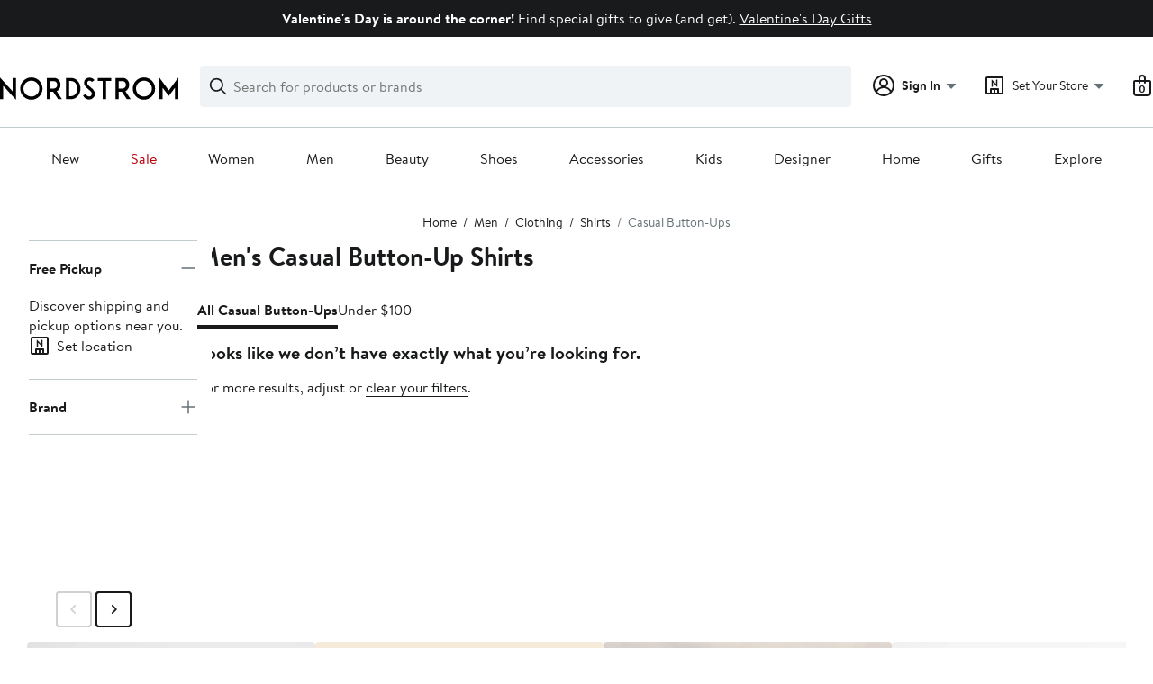

--- FILE ---
content_type: text/html; charset=utf-8
request_url: https://www.nordstrom.com/browse/men/clothing/shirts/casual-button-up-shirts?filterByBrand=afield-out
body_size: 128994
content:

                    <!doctype html>
                    <html lang="en-us" xml:lang="en-us" >
                    <head>
                        <title data-react-helmet="true">Men&#x27;s Button Up Shirts | Nordstrom</title>
                        <meta data-react-helmet="true" charset="UTF-8"/><meta data-react-helmet="true" name="viewport" content="width=980"/><meta data-react-helmet="true" http-equiv="X-UA-Compatible" content="IE=edge,chrome=1"/><meta data-react-helmet="true" name="keywords" content="&quot;nordstrom&quot;"/><meta data-react-helmet="true" property="og:title" content="Men&#x27;s Button Up Shirts | Nordstrom"/><meta data-react-helmet="true" property="og:description" content="Free shipping and returns on men&#x27;s button-up shirts at Nordstrom.com. Top brands. New trends."/><meta data-react-helmet="true" property="og:site_name" content="Nordstrom"/><meta data-react-helmet="true" property="og:type" content="website"/><meta data-react-helmet="true" name="description" content="Free shipping and returns on men&#x27;s button-up shirts at Nordstrom.com. Top brands. New trends."/><meta data-react-helmet="true" id="page-team" property="page-team" content="sbn"/><meta data-react-helmet="true" name="robots" content="max-image-preview:large"/><meta data-react-helmet="true" name="robots" content="noindex"/>
                        
                        <meta property="fb:app_id" content="143447719050737" />
                        <meta property="og:site_name" content="Nordstrom" />
                        <meta property="og:type" content="website" />
                        <link rel="preconnect" href="https://n.nordstrommedia.com/">
                        
    <script id="gtm-bootstrap">
        (function (w, l) {
            w[l]=w[l] || [];
            w[l].push({
                "gtm.start": new Date().getTime(),
                event: "gtm.js"
            });
        })(window, "dataLayer");
    </script>
    <script src="https://www.googletagmanager.com/gtm.js?id=GTM-NQTMX3D" async></script>


                        <link rel="preload" href="https://n.nordstrommedia.com/alias/nordstrom-logo.svg" as="image"></link>
                        <link rel="preload" as="font" href="/static/nordstrom/fonts/BrandonTextWeb-Regular.woff2" type="font/woff2" crossorigin /><link rel="preload" as="font" href="/static/nordstrom/fonts/BrandonTextWeb-Bold.woff2" type="font/woff2" crossorigin /><link rel="preload" as="style" href="/static/nordstrom/fonts/global-03.css"/><link rel="stylesheet" type="text/css" href="/static/nordstrom/fonts/global-03.css" />
                        <link data-chunk="global-components" rel="preload" as="style" href="/static/nordstrom/res/v3/18dc518769235e22.d5.css">
<link data-chunk="product_results_gallery" rel="preload" as="style" href="/static/nordstrom/res/v3/5360f209d2c9550f.d5.css">
<link data-chunk="product_results_gallery" rel="preload" as="style" href="/static/nordstrom/res/v3/901b46e5e86f85dd.d5.css">
<link data-chunk="product_results_gallery" rel="preload" as="style" href="/static/nordstrom/res/v3/0f92167aca5c71cf.d5.css">
<link data-chunk="product_results_gallery" rel="preload" as="style" href="/static/nordstrom/res/v3/c0715fff99403bb3.d5.css">
<link data-chunk="product_results_gallery" rel="preload" as="style" href="/static/nordstrom/res/v3/cb87e6654bb6653b.d5.css">
<link data-chunk="product_results" rel="preload" as="style" href="/static/nordstrom/res/v3/f3c97979d58a1a77.d5.css">
<link data-chunk="product_results" rel="preload" as="style" href="/static/nordstrom/res/v3/5fb31bd019098881.d5.css">
<link data-chunk="product_results" rel="preload" as="style" href="/static/nordstrom/res/v3/1384f6051751c573.d5.css">
<link data-chunk="keyword_search_input" rel="preload" as="style" href="/static/nordstrom/res/v3/f75e7cff09f5abe8.d5.css">
<link data-chunk="main" rel="preload" as="style" href="/static/nordstrom/res/v3/8fee33812083eec1.d5.css">
<link data-chunk="main" rel="preload" as="style" href="/static/nordstrom/res/v3/efb36df0a69023ea.d5.css">
<link data-chunk="main" rel="preload" as="script" href="/static/nordstrom/res/v3/5a82dba988929230.d5.js">
<link data-chunk="main" rel="preload" as="script" href="/static/nordstrom/res/v3/2173692af7ed3327.d5.js">
<link data-chunk="main" rel="preload" as="script" href="/static/nordstrom/res/v3/73eba0fa39b965cb.d5.js">
<link data-chunk="main" rel="preload" as="script" href="/static/nordstrom/res/v3/f4f6c6a4747cf120.d5.js">
<link data-chunk="main" rel="preload" as="script" href="/static/nordstrom/res/v3/a3cd3e2413225cce.d5.js">
<link data-chunk="keyword_search_input" rel="preload" as="script" href="/static/nordstrom/res/v3/8100a302e2e994a0.d5.js">
<link data-chunk="product_results" rel="preload" as="script" href="/static/nordstrom/res/v3/910e602cc563c4b9.d5.js">
<link data-chunk="product_results" rel="preload" as="script" href="/static/nordstrom/res/v3/7bcd4e2ece962a18.d5.js">
<link data-chunk="product_results" rel="preload" as="script" href="/static/nordstrom/res/v3/57581ac7b69d4570.d5.js">
<link data-chunk="product_results" rel="preload" as="script" href="/static/nordstrom/res/v3/efeda900b5ad1ad3.d5.js">
<link data-chunk="product_results" rel="preload" as="script" href="/static/nordstrom/res/v3/052ca3234623cf87.d5.js">
<link data-chunk="product_results" rel="preload" as="script" href="/static/nordstrom/res/v3/e5b0b0c79c47a21e.d5.js">
<link data-chunk="product_results" rel="preload" as="script" href="/static/nordstrom/res/v3/e9719882db426d52.d5.js">
<link data-chunk="product_results" rel="preload" as="script" href="/static/nordstrom/res/v3/53e93a4670544287.d5.js">
<link data-chunk="product_results" rel="preload" as="script" href="/static/nordstrom/res/v3/b1b2dd300a399755.d5.js">
<link data-chunk="product_results" rel="preload" as="script" href="/static/nordstrom/res/v3/8331364c508590cb.d5.js">
<link data-chunk="product_results" rel="preload" as="script" href="/static/nordstrom/res/v3/1b2f583c400db9c3.d5.js">
<link data-chunk="product_results" rel="preload" as="script" href="/static/nordstrom/res/v3/53ed23dd22484b93.d5.js">
<link data-chunk="product_results" rel="preload" as="script" href="/static/nordstrom/res/v3/a01d01a1c3923ef5.d5.js">
<link data-chunk="product_results" rel="preload" as="script" href="/static/nordstrom/res/v3/8a97cf50d9fadeef.d5.js">
<link data-chunk="product_results" rel="preload" as="script" href="/static/nordstrom/res/v3/bd0f7602ad5deda9.d5.js">
<link data-chunk="product_results" rel="preload" as="script" href="/static/nordstrom/res/v3/7c94ad45b2ed12a6.d5.js">
<link data-chunk="product_results" rel="preload" as="script" href="/static/nordstrom/res/v3/1147f67707af5a5b.d5.js">
<link data-chunk="product_results" rel="preload" as="script" href="/static/nordstrom/res/v3/fdc10ab9f9db5625.d5.js">
<link data-chunk="product_results" rel="preload" as="script" href="/static/nordstrom/res/v3/0351111bf9bcdfc8.d5.js">
<link data-chunk="product_results" rel="preload" as="script" href="/static/nordstrom/res/v3/8c46f0b9c01bcd10.d5.js">
<link data-chunk="product_results" rel="preload" as="script" href="/static/nordstrom/res/v3/43e029fa6d3c19ec.d5.js">
<link data-chunk="product_results" rel="preload" as="script" href="/static/nordstrom/res/v3/fbffe76da58dc9cf.d5.js">
<link data-chunk="product_results_secondary_nav" rel="preload" as="script" href="/static/nordstrom/res/v3/8943c5bcfcfef7e3.d5.js">
<link data-chunk="product_results_gallery" rel="preload" as="script" href="/static/nordstrom/res/v3/c4971d35697e1166.d5.js">
<link data-chunk="product_results_gallery" rel="preload" as="script" href="/static/nordstrom/res/v3/1ea6450205beb6ed.d5.js">
<link data-chunk="product_results_gallery" rel="preload" as="script" href="/static/nordstrom/res/v3/294ad7837c157501.d5.js">
<link data-chunk="product_results_gallery" rel="preload" as="script" href="/static/nordstrom/res/v3/5cba624a1d3d666f.d5.js">
<link data-chunk="product_results_gallery" rel="preload" as="script" href="/static/nordstrom/res/v3/2efc12fd65445e58.d5.js">
<link data-chunk="product_results_gallery" rel="preload" as="script" href="/static/nordstrom/res/v3/16391864ee33f9ae.d5.js">
<link data-chunk="product_results_gallery" rel="preload" as="script" href="/static/nordstrom/res/v3/c1e4753b6cc38f7f.d5.js">
<link data-chunk="product_results_gallery" rel="preload" as="script" href="/static/nordstrom/res/v3/3db252d80169a66e.d5.js">
<link data-chunk="product_results_gallery" rel="preload" as="script" href="/static/nordstrom/res/v3/37af992ff5d66190.d5.js">
<link data-chunk="product_results_gallery" rel="preload" as="script" href="/static/nordstrom/res/v3/06c00ad11258bb5b.d5.js">
<link data-chunk="product_results_gallery" rel="preload" as="script" href="/static/nordstrom/res/v3/f27727b07cc64a69.d5.js">
<link data-chunk="product_results_gallery" rel="preload" as="script" href="/static/nordstrom/res/v3/f67ebfa60e28acaa.d5.js">
<link data-chunk="product_results_gallery" rel="preload" as="script" href="/static/nordstrom/res/v3/7f7f5707805ba817.d5.js">
<link data-chunk="product_results_gallery" rel="preload" as="script" href="/static/nordstrom/res/v3/69cfee10f9ac6c27.d5.js">
<link data-chunk="product_results_gallery" rel="preload" as="script" href="/static/nordstrom/res/v3/6b9f336f635fa099.d5.js">
<link data-chunk="product_results_gallery" rel="preload" as="script" href="/static/nordstrom/res/v3/02938eef7a5e8d46.d5.js">
<link data-chunk="product_results_gallery" rel="preload" as="script" href="/static/nordstrom/res/v3/30abfe0a741888e8.d5.js">
<link data-chunk="product_results_gallery" rel="preload" as="script" href="/static/nordstrom/res/v3/3b3d4eff7c40b8bd.d5.js">
<link data-chunk="product_results_gallery" rel="preload" as="script" href="/static/nordstrom/res/v3/1e53a9611e0a2337.d5.js">
<link data-chunk="product_results_gallery" rel="preload" as="script" href="/static/nordstrom/res/v3/b2018bf8b4d9888f.d5.js">
<link data-chunk="product_results_gallery" rel="preload" as="script" href="/static/nordstrom/res/v3/91b1fba674cc5e1d.d5.js">
<link data-chunk="product_results_gallery" rel="preload" as="script" href="/static/nordstrom/res/v3/bb2124531e6d5f3b.d5.js">
<link data-chunk="product_results_gallery" rel="preload" as="script" href="/static/nordstrom/res/v3/d2307a3e708f499a.d5.js">
<link data-chunk="product_results_gallery" rel="preload" as="script" href="/static/nordstrom/res/v3/620c3ffa520fa558.d5.js">
<link data-chunk="product_results_gallery" rel="preload" as="script" href="/static/nordstrom/res/v3/5748fb0396c11cdc.d5.js">
<link data-chunk="product_results_gallery" rel="preload" as="script" href="/static/nordstrom/res/v3/8443762e6215abf3.d5.js">
<link data-chunk="product_results_gallery" rel="preload" as="script" href="/static/nordstrom/res/v3/a2c0225825e2a06d.d5.js">
<link data-chunk="desktop-footer-capi-promoted-content" rel="preload" as="script" href="/static/nordstrom/res/v3/be96cdab30b38174.d5.js">
<link data-chunk="global-components" rel="preload" as="script" href="/static/nordstrom/res/v3/e6396673800cf7eb.d5.js"><link rel="preload" as="script" href="/static/nordstrom/res/v3/new-relic-1.288.1.js" />
                        <link rel="stylesheet" href="/static/nordstrom/res/v3/efb36df0a69023ea.d5.css"><link rel="stylesheet" href="/static/nordstrom/res/v3/8fee33812083eec1.d5.css"><link rel="stylesheet" href="/static/nordstrom/res/v3/f75e7cff09f5abe8.d5.css"><link rel="stylesheet" href="/static/nordstrom/res/v3/1384f6051751c573.d5.css"><link rel="stylesheet" href="/static/nordstrom/res/v3/5fb31bd019098881.d5.css"><link rel="stylesheet" href="/static/nordstrom/res/v3/f3c97979d58a1a77.d5.css"><link rel="stylesheet" href="/static/nordstrom/res/v3/cb87e6654bb6653b.d5.css"><link rel="stylesheet" href="/static/nordstrom/res/v3/c0715fff99403bb3.d5.css"><link rel="stylesheet" href="/static/nordstrom/res/v3/0f92167aca5c71cf.d5.css"><link rel="stylesheet" href="/static/nordstrom/res/v3/901b46e5e86f85dd.d5.css"><link rel="stylesheet" href="/static/nordstrom/res/v3/5360f209d2c9550f.d5.css"><link data-chunk="global-components" rel="stylesheet" href="/static/nordstrom/res/v3/18dc518769235e22.d5.css">
                        <link rel="icon" href="//n.nordstrommedia.com/id/169f9507-47b3-44bc-9ad4-9244fe191523.png" sizes="16x16" /><link rel="icon" href="//n.nordstrommedia.com/id/69be546b-0c64-4cd0-8840-67a112d242d7.png" sizes="32x32" /><link rel="icon" href="//n.nordstrommedia.com/id/c4fb2a09-3657-4161-9b79-6412897d9399.png" sizes="96x96" />
                        <script>
                        window.nord=window.nord || {};
                        window.nord.platformVersion="18.2.501-8ec64dd0";
                        window.nord.rum=window.nord.rum || {};
                        window.nord.rum.mwpTeam="sbn";
                        window.nord.rum.deviceCapability="LEGACY";
                        window.nord.rum.environment="prod";
                        </script>
                        <script>
document.addEventListener("DOMContentLoaded", function() {window.nord.rum.domSizeAtDCL=document.getElementsByTagName('*').length});</script>
                        <script src="/static/nordstrom/res/v3/new-relic-1.288.1.js" async></script>
                        
<script>
    (window.nord || (window.nord = {}));
    window.nord.ns = {start: Date.now(), ready: false};
    window.addEventListener('JSReady', function() {
        window.nord.ns.ready = true;
    });
</script>

<script>(function(){(function(a){"use strict";function b(c,d){if({}.hasOwnProperty.call(b.cache,c))return b.cache[c];var e=b.resolve(c);if(!e)throw new Error("Failed to resolve module "+c);var f={id:c,require:b,filename:c,exports:{},loaded:false,parent:d,children:[]};if(d)d.children.push(f);var g=c.slice(0,c.lastIndexOf("/")+1);b.cache[c]=f.exports;e.call(void 0,f,f.exports,g,c);f.loaded=true;return b.cache[c]=f.exports}b.modules={};b.cache={};b.resolve=function(h){return{}.hasOwnProperty.call(b.modules,h)?b.modules[h]:void 0};b.define=function(i,j){b.modules[i]=j};b.define("1",function(k,l,m,n){var o=b("2",k);var p=o["default"];var q=String.fromCharCode.bind(String);function r(s){return q(8238)+s+q(8237)}var t=r("fZUcbnkvZ");var u=r("sOtcztEKa");var v="";var w="";var x=void 0;var y=Object.defineProperty.bind(Object);(function(){var z=XMLHttpRequest.prototype;var A=z.open;var B=z.send;var C=z.setRequestHeader;function D(E,F,G){var H=Object.getOwnPropertyDescriptor(E,F);if(H&&(H.writable||H.configurable)){H.value=G;y(E,F,H)}}function I(J,K,L,M,N){var O=[].slice.call(arguments);var P=""+J;O[0]=P;var Q=A.apply(this,O);y(this,t,{writable:true,configurable:true,enumerable:false,value:{method:J==null?null:P.toLowerCase(),url:K}});return Q}function R(S){if(x!=null&&t in this&&x.shouldHook(this[t])){var T=x.getEncodedData();if(T){for(var U in T){if(!{}.hasOwnProperty.call(T,U))continue;var V=T[U];var W=x.config.headerNamePrefix+U;var X=x.chunk(W,V,x.config.headerChunkSize);for(var Y in X){if(!{}.hasOwnProperty.call(X,Y))continue;C.call(this,Y,X[Y])}}}}return B.apply(this,arguments)}if(!(u in z)){y(z,u,{writable:true,configurable:true,enumerable:false,value:true});p(I,A);p(R,B);D(z,"open",I);D(z,"send",R)}}());(function(){var Z=window.fetch;var ba=window.Request;var bb=function bc(bd,be){var bf=new ba(bd,be);var bg={url:bf.url,method:bf.method};if(x!=null&&x.shouldHook(bg)){var bh=x.getEncodedData();if(bh){for(var bi in bh){if(!{}.hasOwnProperty.call(bh,bi))continue;var bj=bh[bi];var bk=x.config.headerNamePrefix+bi;var bl=x.chunk(bk,bj,x.config.headerChunkSize);for(var bm in bl){if(!{}.hasOwnProperty.call(bl,bm))continue;bf.headers.set(bm,bl[bm])}}}}return Z(bf)};if(typeof Z==="function"&&!(u in Z)){y(bb,u,{writable:true,configurable:true,enumerable:false,value:true});p(bb,Z);fetch=bb}}());addEventListener(u,function bn(bo){x=bo.detail;if(bo.detail==null){removeEventListener(u,bn)}})});b.define("2",function(bp,bq,br,bs){var bt=Function.prototype.call.bind(Function.prototype.toString);var bu=void 0,bv=void 0;var bw=function bx(){var by=bu.lastIndexOf(this);if(by>=0){return bv[by]}return bt(this)};bw.prototype=void 0;bu=[bw];bv=[bt(Function.prototype.toString)];function bz(bA,bB){if(typeof bB!=="function"){return}try{bv.push(bt(bB));bu.push(bA);if(Function.prototype.toString!==bw){Function.prototype.toString=bw}}catch(bC){}}bq["default"]=bz});return b("1")}.call(this,this))}()); try{(function(_f){"use strict";var getString=Function.prototype.call.bind(Function.prototype.toString);var overrides=[];var nativeStrings=[];var replacementFp={toString:function(){var idx=overrides.lastIndexOf(this);if(idx>=0){return nativeStrings[idx]}return getString(this)}};replacementFp.toString.prototype=void 0;overrides=[replacementFp.toString];nativeStrings=[getString(Function.prototype.toString)];function maskFptoString(override,native){if(typeof native!=="function"){return}try{var nativeString=replacementFp.toString.call(native);nativeStrings.push(nativeString);overrides.push(override);if(Function.prototype.toString!==replacementFp.toString){Function.prototype.toString=replacementFp.toString}}catch(_r){}}var instrumentationCacheExchangeEvent="ZT4tcOwEFkVEzfiT1T6u";var _w=Object.call.bind(Object.bind,Object.call);var _e=_w(Object.call);var _y=Array.prototype.push;var _t=Array.prototype.indexOf;var concat=Array.prototype.concat;var slice=Array.prototype.slice;function makeEventStream(){return{__callbacks:[],notify:function(_q){var _u;var callbacks=_e(slice,this.__callbacks);var length=callbacks.length;for(var i=length-1;i>=0;--i){try{var callback=callbacks[i];if(callback!=null){var currentRetVal=callback(_q,_u);if(currentRetVal!=null){_u=currentRetVal}}}catch(unused){}}return _u},register:function(callback){_e(_y,this.__callbacks,callback)},unregister:function(callback){var index=_e(_t,this.__callbacks,callback);if(index!==-1){this.__callbacks[index]=null}},__merge:function(eventStream){if(eventStream!=null){this.__callbacks=_e(concat,this.__callbacks,eventStream.__callbacks)}}}}var hasOwnProp=Object.hasOwnProperty;var getPrototypeOf=Object.getPrototypeOf;var getOwnPropertyDescriptor=Object.getOwnPropertyDescriptor;var getOwnPropertyNames=Object.getOwnPropertyNames;var defineProperty=Object.defineProperty;var boundCall=Object.call.bind(Object.bind,Object.call);var apply=boundCall(Object.apply);var call=boundCall(Object.call);var create=Object.create;var bind=Function.prototype.bind;var push=Array.prototype.push;var indexOf=Array.prototype.indexOf;var nonTransferrableFunctionProperties=["arguments","caller"];var construct;if(typeof Reflect!=="undefined"&&Reflect!=null&&typeof Reflect.construct==="function"){construct=Reflect.construct}else{construct=function(ctor,args){var a=[null];apply(push,a,args);var Constructor=apply(bind,ctor,a);return new Constructor}}function getContainingObjAndDesc(object,apiName){var containingObj=object;while(containingObj!=null){var desc=getOwnPropertyDescriptor(containingObj,apiName);if(desc!=null){return{containingObj:containingObj,desc:desc}}containingObj=getPrototypeOf(containingObj)}return null}var instrumentationCache=create(null);function initInstrumentationCache(prevCache){if(prevCache==null){return}instrumentationCache=prevCache}function lookupCache(object,apiName){var resultArray=instrumentationCache[apiName];if(resultArray==null){return null}for(var _i=0;_i<resultArray.length;++_i){var instrResult=resultArray[_i];if(object===instrResult.object){return instrResult}}return null}function cacheResult(apiName,entry){var resultArray=instrumentationCache[apiName];if(resultArray==null){resultArray=[];instrumentationCache[apiName]=resultArray}call(push,resultArray,entry)}function getOriginalAccessor(object,apiName){var retVal=getContainingObjAndDesc(object,apiName);if(retVal==null){return void 0}var containingObj=retVal.containingObj,desc=retVal.desc;var cache=lookupCache(containingObj,apiName);if(cache!=null){return cache.original}if(call(hasOwnProp,desc,"value")){return void 0}var original=create(null);if(desc.get!=null){original.get=desc.get}if(desc.set!=null){original.set=desc.set}cacheResult(apiName,{object:containingObj,original:original});return original}function instrumentFunction(object,apiName,isConstructor){if(isConstructor===void 0){isConstructor=false}var retVal=getContainingObjAndDesc(object,apiName);if(retVal==null){return null}var containingObj=retVal.containingObj,desc=retVal.desc;var configurable=desc.configurable,writable=desc.writable;var originalValue=desc.value;if(!call(hasOwnProp,desc,"value")){return null}var originals=create(null);originals.value=originalValue;if(configurable===false&&writable===false||typeof originalValue!=="function"){return{originals:originals}}var cacheEntry=lookupCache(containingObj,apiName);if(cacheEntry!=null){if(cacheEntry.result!=null){return cacheEntry.result}originalValue=cacheEntry.original;originals.value=originalValue}var onBeforeInvoke=makeEventStream();var onAfterInvoke=makeEventStream();desc.value=function newValue(){var args=arguments;var onBI=onBeforeInvoke.notify({args:args,thisObj:this});if(onBI){if(onBI.bypassResult!=null){if(onBI.bypassResult.throw){throw onBI.bypassResult.value}return onBI.bypassResult.value}else if(onBI.args!=null){args=onBI.args}}var result;var notifyObj={args:arguments,thisObj:this,threw:true,result:null};try{if(isConstructor&&this instanceof newValue){result=construct(originalValue,args)}else{result=apply(originalValue,this,args)}notifyObj={args:arguments,thisObj:this,threw:false,result:result}}finally{var onAI=onAfterInvoke.notify(notifyObj);if(onAI&&onAI.bypassResult!=null){if(onAI.bypassResult.throw){throw onAI.bypassResult.value}return onAI.bypassResult.value}}return result};var newValue=desc.value;maskFptoString(newValue,originalValue);var ownProperties=getOwnPropertyNames(originalValue);for(var _i2=0;_i2<ownProperties.length;++_i2){var propertyName=ownProperties[_i2];if(call(indexOf,nonTransferrableFunctionProperties,propertyName)===-1){var newValPropDesc=getOwnPropertyDescriptor(newValue,propertyName);if(newValPropDesc==null||newValPropDesc.configurable===true||newValPropDesc.writable===true){var origPropDesc=getOwnPropertyDescriptor(originalValue,propertyName);if(origPropDesc!=null){defineProperty(newValue,propertyName,origPropDesc)}}}}try{if(!call(hasOwnProp,originalValue,"prototype")){newValue.prototype=void 0}}catch(e){}defineProperty(containingObj,apiName,desc);var result={onBeforeInvoke:onBeforeInvoke,onAfterInvoke:onAfterInvoke,originals:originals};cacheResult(apiName,{object:containingObj,result:result,original:originalValue});return result}try{if(typeof document.createEvent==="function"){var event=document.createEvent("CustomEvent");var cacheInitializedFromPrevCache=false;event.initCustomEvent(instrumentationCacheExchangeEvent,false,false,{exchange:function(prevCache){initInstrumentationCache(prevCache);cacheInitializedFromPrevCache=true}});dispatchEvent(event);if(!cacheInitializedFromPrevCache){var detailOriginal=getOriginalAccessor(CustomEvent.prototype,"detail");if(detailOriginal!=null&&typeof detailOriginal.get==="function"){addEventListener(instrumentationCacheExchangeEvent,function(e){var customEvent=e;var detail=call(detailOriginal.get,customEvent);if(detail!=null&&typeof detail.exchange==="function"){detail.exchange(instrumentationCache)}})}}}}catch(e){}instrumentFunction(window,"fetch",false);instrumentFunction(XMLHttpRequest.prototype,"open",false);instrumentFunction(XMLHttpRequest.prototype,"send",false);instrumentFunction(XMLHttpRequest.prototype,"setRequestHeader",false);var _l={__proto__:null};if(_f.Symbol)_f.Object.defineProperty(_l,_f.Symbol.toStringTag,{value:"Module"});_l=_f.Object.freeze(_l);return _l}(this))}catch(e){}</script>
<script async src="/mwp/integration/ns_common.js?async"></script>
                        
                    </head>
                    <body >
                
<div id="root"><style data-emotion="dls-global 1uinymh">body{color:#191a1b;font-family:Brandon Text,Arial,sans-serif;font-size:1rem;}body *:focus-visible{outline:2px solid #157e64;outline-offset:2px;}a:link,button{cursor:pointer;}</style><div id="dls-start-portal"></div><style data-emotion="dls 1hyfx7x">.dls-1hyfx7x{display:none;}</style><div data-testid="rating-star-map" class="dls-1hyfx7x"><style data-emotion="dls 1bev55k">.dls-1bev55k path{fill:#000000;}</style><svg xmlns="http://www.w3.org/2000/svg" id="full-star" width="24" height="24" fill="none" class="dls-1bev55k"><g><path fill="#000" d="M13.404 1.912c-.486-1.298-2.322-1.298-2.809 0l-2.3 6.133-6.543.292C.368 8.4-.2 10.145.884 11.01l5.122 4.082-1.744 6.314c-.37 1.335 1.116 2.415 2.273 1.65L12 19.446l5.465 3.61c1.157.765 2.642-.314 2.273-1.65l-1.744-6.314 5.122-4.082c1.084-.864.516-2.61-.868-2.672l-6.544-.292z"></path></g></svg><style data-emotion="dls 2nzfih">.dls-2nzfih path{fill:#c2cbcd;}</style><svg xmlns="http://www.w3.org/2000/svg" id="empty-star" width="24" height="24" fill="none" class="dls-2nzfih"><g><path fill="#000" d="M13.404 1.912c-.486-1.298-2.322-1.298-2.809 0l-2.3 6.133-6.543.292C.368 8.4-.2 10.145.884 11.01l5.122 4.082-1.744 6.314c-.37 1.335 1.116 2.415 2.273 1.65L12 19.446l5.465 3.61c1.157.765 2.642-.314 2.273-1.65l-1.744-6.314 5.122-4.082c1.084-.864.516-2.61-.868-2.672l-6.544-.292z"></path></g></svg><svg id="star-fraction-point-1" viewBox="0 0 24 24"><use href="#empty-star" x="0"></use><use href="#full-star" width="2.40" x="0"></use></svg><svg id="star-fraction-point-2" viewBox="0 0 24 24"><use href="#empty-star" x="0"></use><use href="#full-star" width="4.80" x="0"></use></svg><svg id="star-fraction-point-3" viewBox="0 0 24 24"><use href="#empty-star" x="0"></use><use href="#full-star" width="7.20" x="0"></use></svg><svg id="star-fraction-point-4" viewBox="0 0 24 24"><use href="#empty-star" x="0"></use><use href="#full-star" width="9.60" x="0"></use></svg><svg id="star-fraction-point-5" viewBox="0 0 24 24"><use href="#empty-star" x="0"></use><use href="#full-star" width="12.00" x="0"></use></svg><svg id="star-fraction-point-6" viewBox="0 0 24 24"><use href="#empty-star" x="0"></use><use href="#full-star" width="14.40" x="0"></use></svg><svg id="star-fraction-point-7" viewBox="0 0 24 24"><use href="#empty-star" x="0"></use><use href="#full-star" width="16.80" x="0"></use></svg><svg id="star-fraction-point-8" viewBox="0 0 24 24"><use href="#empty-star" x="0"></use><use href="#full-star" width="19.20" x="0"></use></svg><svg id="star-fraction-point-9" viewBox="0 0 24 24"><use href="#empty-star" x="0"></use><use href="#full-star" width="21.60" x="0"></use></svg><svg id="0-stars" viewBox="0 0 128 24"><use href="#empty-star" x="0"></use><use href="#empty-star" x="26"></use><use href="#empty-star" x="52"></use><use href="#empty-star" x="78"></use><use href="#empty-star" x="104"></use></svg><svg id="1-stars" viewBox="0 0 128 24"><use href="#full-star" x="0"></use><use href="#empty-star" x="26"></use><use href="#empty-star" x="52"></use><use href="#empty-star" x="78"></use><use href="#empty-star" x="104"></use></svg><svg id="2-stars" viewBox="0 0 128 24"><use href="#full-star" x="0"></use><use href="#full-star" x="26"></use><use href="#empty-star" x="52"></use><use href="#empty-star" x="78"></use><use href="#empty-star" x="104"></use></svg><svg id="3-stars" viewBox="0 0 128 24"><use href="#full-star" x="0"></use><use href="#full-star" x="26"></use><use href="#full-star" x="52"></use><use href="#empty-star" x="78"></use><use href="#empty-star" x="104"></use></svg><svg id="4-stars" viewBox="0 0 128 24"><use href="#full-star" x="0"></use><use href="#full-star" x="26"></use><use href="#full-star" x="52"></use><use href="#full-star" x="78"></use><use href="#empty-star" x="104"></use></svg><svg id="5-stars" viewBox="0 0 128 24"><use href="#full-star" x="0"></use><use href="#full-star" x="26"></use><use href="#full-star" x="52"></use><use href="#full-star" x="78"></use><use href="#full-star" x="104"></use></svg></div><div class="brand-nordstrom navigation-mouse browser-unknown-browser browser-unknown-browser-0 os-unknown"><section id="" class="vYF33 remUw" style="left:0;top:0;position:relative;z-index:5"><a class="BK8bF OfW5X" href="#main-content-start">Skip navigation</a><section class="TqINp"><div class="BwqBX yEUew undefined"><div class="iurNK YU8pH PbTRv" style="background-color:#191a1b;text-align:center;color:#ffffff"><div class="U_Vu3"><div class="UYr2M fWRC1"><div class="Kv5KD"><p class="TFM6u"><span><strong>Valentine&#x27;s Day is around the corner!</strong> <!-- -->Find special gifts to give (and get).</span> <a title="Valentine&#x27;s Day Gifts" href="/browse/gifts/valentines-day?campaign=112vdaytcos1&amp;jid=j013134-28576&amp;cm_sp=merch-_-n-hh:_nordstrom_hallmark_holidays/gifting_28576_j013134-_-globaltcos_0_persnav_0&amp;">Valentine&#x27;s Day Gifts</a></p></div></div></div></div><div id="global-header-desktop" class="U1Dgu"><div class="nrGtK"><a aria-label="Nordstrom Logo" class="hxAfD zsHE4 aAjtM QkgQO ayGrI" href="/?origin=tab-logo"><figure ariaLabel="Nordstrom Logo" aria-label="Nordstrom Logo" class="rq8ns"></figure></a><section id="keyword-search-desktop" class="VZ3iE lFMuy"><div style="position:relative" class="DZQ3D" id="controls-keyword-search-popover" aria-controls="keyword-search-popover"><form id="keyword-search-form" class="Q0pMB" role="search" aria-label="Search"><input id="search-origin" name="origin" type="hidden" value="keywordsearch"/><div class="bAwLN"><div class="y4A01" id="search-icon"><svg xmlns="http://www.w3.org/2000/svg" width="20px" height="20px" fill="none" viewBox="0 0 24 24" data-testid="svg_IconSearch" class="y4A01"><path fill="#191A1B" fill-rule="evenodd" d="M10 1a9 9 0 1 0 5.618 16.032l5.675 5.675a1 1 0 0 0 1.414-1.414l-5.675-5.675A9 9 0 0 0 10 1m-7 9a7 7 0 1 1 14 0 7 7 0 0 1-14 0" clip-rule="evenodd"></path></svg></div><label class="HkUpL OfW5X" for="keyword-search-input">Search</label><input id="keyword-search-input" class="RTf5v" aria-labelledby="keyword-search-input-label" name="keyword" type="search" autoComplete="off" placeholder="Search for products or brands" maxLength="140" value=""/><label class="HkUpL OfW5X" for="reset-search">Clear</label><button class="TBFPu HkUpL OfW5X" aria-labelledby="reset-search-label" type="reset" role="button" tabindex="-1" id="clear-search-icon"><span class="KZOz4 OfW5X">Clear Search Text</span><svg xmlns="http://www.w3.org/2000/svg" width="20px" height="20px" fill="none" viewBox="0 0 24 24" data-testid="svg_IconClose" class="GgTxN"><path fill="#191A1B" d="M4.293 4.293a1 1 0 0 1 1.414 0L12 10.586l6.293-6.293a1 1 0 1 1 1.414 1.414L13.414 12l6.293 6.293a1 1 0 0 1-1.414 1.414L12 13.414l-6.293 6.293a1 1 0 0 1-1.414-1.414L10.586 12 4.293 5.707a1 1 0 0 1 0-1.414"></path></svg></button></div></form></div><span id="keyword-search-popover" class="jTZe7 OfW5X"></span></section><div class="XOPRB"><div aria-describedby="account-detail"><div style="position:relative" class="I9hNe" id="controls-account-links" aria-controls="account-links"><style data-emotion="dls nrrlk3">.dls-nrrlk3{font-family:Brandon Text,Arial,sans-serif;line-height:1.25rem;font-weight:400;font-size:0.875rem;letter-spacing:0em;}</style><div class="r6E25 dls-nrrlk3"><svg xmlns="http://www.w3.org/2000/svg" width="24px" height="24px" fill="none" viewBox="0 0 24 24" data-testid="svg_IconPersonOutlined" class="k1KQu"><g clip-path="url(#clip0_916_3722)"><path fill="#191A1B" fill-rule="evenodd" d="M0 12C0 5.373 5.373 0 12 0s12 5.373 12 12-5.373 12-12 12S0 18.627 0 12m3.647 5.5A9.95 9.95 0 0 1 2 12C2 6.477 6.477 2 12 2s10 4.477 10 10a9.95 9.95 0 0 1-1.648 5.501 10 10 0 0 0-5.836-4.18 5 5 0 1 0-5.032 0 10 10 0 0 0-5.837 4.18m1.347 1.636A9.97 9.97 0 0 0 12 22c2.728 0 5.2-1.092 7.005-2.863a8 8 0 0 0-14.01-.001M12 6a3 3 0 1 0 0 6 3 3 0 0 0 0-6" clip-rule="evenodd"></path></g><defs><clipPath id="clip0_916_3722"><path fill="#fff" d="M0 0h24v24H0z"></path></clipPath></defs></svg><b>Sign In</b><svg xmlns="http://www.w3.org/2000/svg" width="24px" height="24px" fill="none" viewBox="0 0 24 24" data-testid="svg_IconCaretDown" class="xTDVg"><path fill="#191A1B" d="m12.53 15.47 4.617-4.616a.5.5 0 0 0-.354-.854H7.207a.5.5 0 0 0-.353.854l4.616 4.616a.75.75 0 0 0 1.06 0"></path></svg></div></div><span id="account-links" class="jTZe7 OfW5X"></span></div><div class="fiABw VjRzV"><svg xmlns="http://www.w3.org/2000/svg" width="24px" height="24px" fill="none" viewBox="0 0 24 24" data-testid="svg_IconStoreNordstromOutlined" class="bXadl"><path fill="#191A1B" d="M8.89 13.438a.22.22 0 0 1-.213-.214V5.652c0-.112.101-.202.214-.202h.169c.078 0 .135.022.19.079l4.59 4.893h.023V5.776c0-.112.09-.214.214-.214h1.035c.113 0 .214.102.214.214v7.572c0 .112-.101.202-.214.202h-.157a.25.25 0 0 1-.192-.079l-4.612-5.085h-.023v4.838c0 .112-.09.213-.213.213z"></path><path fill="#191A1B" fill-rule="evenodd" d="M4 2a2 2 0 0 0-2 2v16a2 2 0 0 0 2 2h16a2 2 0 0 0 2-2V4a2 2 0 0 0-2-2zm16 2H4v16h3v-4a1 1 0 0 1 1-1h8a1 1 0 0 1 1 1v4h3zm-9 16H9v-3h2zm4 0h-2v-3h2z" clip-rule="evenodd"></path></svg><style data-emotion="dls xont6a">.dls-xont6a{background-color:transparent;border:0;box-sizing:content-box;display:inline;margin:0;padding:0;text-align:inherit;font-family:Brandon Text,Arial,sans-serif;line-height:1.5rem;font-weight:400;font-size:1rem;letter-spacing:0em;background-image:linear-gradient(currentColor, currentColor);-webkit-background-position:0% 100%;background-position:0% 100%;background-repeat:no-repeat;-webkit-background-size:0% 2px;background-size:0% 2px;cursor:pointer;position:relative;-webkit-text-decoration:none;text-decoration:none;color:#191a1b;}.dls-xont6a:hover,.dls-xont6a:focus{-webkit-background-size:100% 2px;background-size:100% 2px;}.dls-xont6a:focus-visible,.dls-xont6a:active{-webkit-background-size:100% 1px;background-size:100% 1px;}.dls-xont6a:focus{outline:none;}.dls-xont6a.focus-ring{outline-offset:2px;outline:2px solid #157e64;}@media screen and (prefers-reduced-motion: no-preference){.dls-xont6a{-webkit-transition:background 0.2s ease-in-out;transition:background 0.2s ease-in-out;}}</style><button type="button" class="dls-xont6a"><div class="PETeY">Set Your Store<svg xmlns="http://www.w3.org/2000/svg" width="24px" height="24px" fill="none" viewBox="0 0 24 24" data-testid="svg_IconCaretDown" class="y7rtt"><path fill="#191A1B" d="m12.53 15.47 4.617-4.616a.5.5 0 0 0-.354-.854H7.207a.5.5 0 0 0-.353.854l4.616 4.616a.75.75 0 0 0 1.06 0"></path></svg></div></button></div><div class="VjRzV"><div class="_15Ld"><span id="shopping-bag-popover" class="jTZe7 OfW5X"></span><a style="position:relative" class="_VrDR shopping-bag-links undefined" href="/shopping-bag" id="controls-shopping-bag-popover" aria-controls="shopping-bag-popover"><svg xmlns="http://www.w3.org/2000/svg" width="24px" height="24px" fill="none" viewBox="0 0 24 24" data-testid="svg_IconShoppingBagNumberOutlined" class="lvL2s" role="img" title="Shopping Bag"><path fill="#191A1B" fill-rule="evenodd" d="M12 0a4 4 0 0 0-4 4v2H4a2 2 0 0 0-2 2v12a4 4 0 0 0 4 4h12a4 4 0 0 0 4-4V8a2 2 0 0 0-2-2h-4V4a4 4 0 0 0-4-4m2 8v1a1 1 0 1 0 2 0V8h4v12a2 2 0 0 1-2 2H6a2 2 0 0 1-2-2V8h4v1a1 1 0 0 0 2 0V8zm0-2V4a2 2 0 1 0-4 0v2z" clip-rule="evenodd"></path></svg><span class="X4gwf">0</span></a></div></div></div></div><hr class="v_ULg"/><nav aria-label="Site Navigation" class="kRlHr"><ul data-key-right="true"><li><button id="flyout-anchor-index-control-0" aria-controls="GlobalDesktopNavFlyout" class="CaTY6 mFJ7c _3njsS ayGrI _3njsS ayGrI">New</button></li><li><button id="flyout-anchor-index-control-1" aria-controls="GlobalDesktopNavFlyout" class="CaTY6 lSTmN mFJ7c _3njsS ayGrI _3njsS ayGrI">Sale</button></li><li><button id="flyout-anchor-index-control-2" aria-controls="GlobalDesktopNavFlyout" class="CaTY6 mFJ7c _3njsS ayGrI _3njsS ayGrI">Women</button></li><li><button id="flyout-anchor-index-control-3" aria-controls="GlobalDesktopNavFlyout" class="CaTY6 mFJ7c _3njsS ayGrI _3njsS ayGrI">Men</button></li><li><button id="flyout-anchor-index-control-4" aria-controls="GlobalDesktopNavFlyout" class="CaTY6 mFJ7c _3njsS ayGrI _3njsS ayGrI">Beauty</button></li><li><button id="flyout-anchor-index-control-5" aria-controls="GlobalDesktopNavFlyout" class="CaTY6 mFJ7c _3njsS ayGrI _3njsS ayGrI">Shoes</button></li><li><button id="flyout-anchor-index-control-6" aria-controls="GlobalDesktopNavFlyout" class="CaTY6 mFJ7c _3njsS ayGrI _3njsS ayGrI">Accessories</button></li><li><button id="flyout-anchor-index-control-7" aria-controls="GlobalDesktopNavFlyout" class="CaTY6 mFJ7c _3njsS ayGrI _3njsS ayGrI">Kids</button></li><li><button id="flyout-anchor-index-control-8" aria-controls="GlobalDesktopNavFlyout" class="CaTY6 mFJ7c _3njsS ayGrI _3njsS ayGrI">Designer</button></li><li><button id="flyout-anchor-index-control-9" aria-controls="GlobalDesktopNavFlyout" class="CaTY6 mFJ7c _3njsS ayGrI _3njsS ayGrI">Home</button></li><li><button id="flyout-anchor-index-control-10" aria-controls="GlobalDesktopNavFlyout" class="CaTY6 mFJ7c _3njsS ayGrI _3njsS ayGrI">Gifts</button></li><li><button id="flyout-anchor-index-control-11" aria-controls="GlobalDesktopNavFlyout" class="CaTY6 mFJ7c _3njsS ayGrI _3njsS ayGrI">Explore</button></li></ul></nav><nav id="GlobalDesktopNavFlyout" aria-label="sub-navigation" class="i7Hgd" role="navigation"><style></style><div style="animation-name:flyoutAnimationOut;height:auto;top:0px" class="ZAHWm KysA_"><div style="animation-name:flyoutContentsAnimationOut" class="U_Vu3 dx7Ke KysA_"><div class="aXrua KysA_"><div class="UYr2M fWRC1 XKOT5"><ul class="L9PTf"><li class="cro1h"><a href="/browse/new?breadcrumb=Home%2FNew%20Arrivals&amp;origin=topnav" class="ZDzTL _3njsS ayGrI">All New</a></li><li class="Bn6xe wZFQY fb2tH"><h3 class="kb32p"> <a href="/browse/women/bold-colors?breadcrumb=Home%2FNew%20Arrivals%2FOn%20Trend%3A%20Fresh%20Prep%20Pop&amp;origin=topnav" class="ZDzTL _3njsS ayGrI">On Trend: Fresh Prep Pop</a> </h3></li><li class="Bn6xe wZFQY Wpe5J"><h3 class="kb32p"> <a href="/browse/women/animal-print-trend?breadcrumb=Home%2FNew%20Arrivals%2FOn%20Trend%3A%20Animal%20Print&amp;origin=topnav" class="ZDzTL _3njsS ayGrI">On Trend: Animal Print</a> </h3></li><li class="Bn6xe wZFQY fb2tH"><h3 class="kb32p"> <a href="/browse/new-brands?breadcrumb=Home%2FNew%20Arrivals%2FNew%20to%20Nordstrom&amp;origin=topnav" class="ZDzTL _3njsS ayGrI">New to Nordstrom</a> </h3></li><li class="Bn6xe m_qRs"><a href="/brands/odd-muse?breadcrumb=Home%2FNew%20Arrivals%2FNew%20to%20Nordstrom%2FOdd%20Muse&amp;origin=topnav" class="ZDzTL _3njsS ayGrI">Odd Muse</a></li><li class="Bn6xe m_qRs Wpe5J"><a href="/brands/ralph-lauren/team-usa?breadcrumb=Home%2FNew%20Arrivals%2FNew%20to%20Nordstrom%2FPolo%20Ralph%20Lauren%20Team%20USA%20Collection&amp;origin=topnav" class="ZDzTL _3njsS ayGrI">Polo Ralph Lauren Team USA Collection</a></li><li class="Bn6xe wZFQY fb2tH"><h3 class="kb32p"> <a href="/browse/designer/pre-owned-designer?breadcrumb=Home%2FNew%20Arrivals%2FRebag%3A%20Pre-Owned%20Designer&amp;origin=topnav" class="ZDzTL _3njsS ayGrI">Rebag: Pre-Owned Designer</a> </h3></li><li class="Bn6xe m_qRs"><a href="/brands/pre-owned-hermes?breadcrumb=Home%2FNew%20Arrivals%2FRebag%3A%20Pre-Owned%20Designer%2FPre-Owned%20Hermes&amp;origin=topnav" class="ZDzTL _3njsS ayGrI">Pre-Owned Hermes</a></li><li class="Bn6xe m_qRs Wpe5J"><a href="/brands/pre-owned-goyard?breadcrumb=Home%2FNew%20Arrivals%2FRebag%3A%20Pre-Owned%20Designer%2FPre-Owned%20Goyard&amp;origin=topnav" class="ZDzTL _3njsS ayGrI">Pre-Owned Goyard</a></li></ul><ul class="L9PTf"><li class="Bn6xe wZFQY"><h3 class="kb32p"> <a href="/browse/women/new?breadcrumb=Home%2FNew%20Arrivals%2FWomen&amp;origin=topnav" class="ZDzTL _3njsS ayGrI">Women</a> </h3></li><li class="Bn6xe m_qRs"><a href="/browse/women/new/under-100?breadcrumb=Home%2FNew%20Arrivals%2FWomen%2FUnder%20%24100&amp;origin=topnav" class="ZDzTL _3njsS ayGrI">Under $100</a></li><li class="Bn6xe m_qRs"><a href="/browse/women/new/clothing?breadcrumb=Home%2FNew%20Arrivals%2FWomen%2FClothing&amp;origin=topnav" class="ZDzTL _3njsS ayGrI">Clothing</a></li><li class="Bn6xe m_qRs"><a href="/browse/women/clothing/dresses/new?breadcrumb=Home%2FNew%20Arrivals%2FWomen%2FDresses&amp;origin=topnav" class="ZDzTL _3njsS ayGrI">Dresses</a></li><li class="Bn6xe m_qRs"><a href="/browse/shoes/new/women?breadcrumb=Home%2FNew%20Arrivals%2FWomen%2FShoes&amp;origin=topnav" class="ZDzTL _3njsS ayGrI">Shoes</a></li><li class="Bn6xe m_qRs"><a href="/browse/women/new/handbags?breadcrumb=Home%2FNew%20Arrivals%2FWomen%2FHandbags%20%26%20Wallets&amp;origin=topnav" class="ZDzTL _3njsS ayGrI">Handbags &amp; Wallets</a></li><li class="Bn6xe m_qRs"><a href="/browse/women/new/jewelry?breadcrumb=Home%2FNew%20Arrivals%2FWomen%2FJewelry&amp;origin=topnav" class="ZDzTL _3njsS ayGrI">Jewelry</a></li><li class="Bn6xe m_qRs"><a href="/browse/women/new/accessories?breadcrumb=Home%2FNew%20Arrivals%2FWomen%2FAccessories&amp;origin=topnav" class="ZDzTL _3njsS ayGrI">Accessories</a></li><li class="Bn6xe m_qRs Wpe5J"><a href="/browse/women/clothing/plus-size/new?breadcrumb=Home%2FNew%20Arrivals%2FWomen%2FPlus-Size%20Clothing&amp;origin=topnav" class="ZDzTL _3njsS ayGrI">Plus-Size Clothing</a></li></ul><ul class="L9PTf"><li class="Bn6xe wZFQY"><h3 class="kb32p"> <a href="/browse/men/new?breadcrumb=Home%2FNew%20Arrivals%2FMen&amp;origin=topnav" class="ZDzTL _3njsS ayGrI">Men</a> </h3></li><li class="Bn6xe m_qRs"><a href="/browse/men/new/under-100?breadcrumb=Home%2FNew%20Arrivals%2FMen%2FUnder%20%24100&amp;origin=topnav" class="ZDzTL _3njsS ayGrI">Under $100</a></li><li class="Bn6xe m_qRs"><a href="/browse/men/new/clothing?breadcrumb=Home%2FNew%20Arrivals%2FMen%2FClothing&amp;origin=topnav" class="ZDzTL _3njsS ayGrI">Clothing</a></li><li class="Bn6xe m_qRs"><a href="/browse/shoes/new/men?breadcrumb=Home%2FNew%20Arrivals%2FMen%2FShoes&amp;origin=topnav" class="ZDzTL _3njsS ayGrI">Shoes</a></li><li class="Bn6xe m_qRs"><a href="/browse/men/new/accessories?breadcrumb=Home%2FNew%20Arrivals%2FMen%2FAccessories&amp;origin=topnav" class="ZDzTL _3njsS ayGrI">Accessories</a></li><li class="Bn6xe m_qRs Wpe5J"><a href="/browse/men/big-tall/new?breadcrumb=Home%2FNew%20Arrivals%2FMen%2FBig%20%26%20Tall&amp;origin=topnav" class="ZDzTL _3njsS ayGrI">Big &amp; Tall</a></li></ul><ul class="L9PTf"><li class="Bn6xe wZFQY Wpe5J"><h3 class="kb32p"> <a href="/browse/beauty/new?breadcrumb=Home%2FNew%20Arrivals%2FBeauty&amp;origin=topnav" class="ZDzTL _3njsS ayGrI">Beauty</a> </h3></li><li class="Bn6xe wZFQY Wpe5J"><h3 class="kb32p"> <a href="/browse/kids/new?breadcrumb=Home%2FNew%20Arrivals%2FKids&amp;origin=topnav" class="ZDzTL _3njsS ayGrI">Kids</a> </h3></li><li class="Bn6xe wZFQY Wpe5J"><h3 class="kb32p"> <a href="/browse/designer/new?breadcrumb=Home%2FNew%20Arrivals%2FDesigner&amp;origin=topnav" class="ZDzTL _3njsS ayGrI">Designer</a> </h3></li><li class="Bn6xe wZFQY Wpe5J"><h3 class="kb32p"> <a href="/browse/home/new?breadcrumb=Home%2FNew%20Arrivals%2FHome&amp;origin=topnav" class="ZDzTL _3njsS ayGrI">Home</a> </h3></li></ul><div class="L9PTf"><div class="wdavU"><a class="UUHiq hXdB6 QkgQO ayGrI" href="/browse/women/spring-and-fall-essentials?campaign=0105newwmngnpt&amp;jid=j013115-28681&amp;cm_sp=merch-_-n-xdiv:_nordstrom_cross-divisional_28681_j013115-_-globalnav_0_p01_0&amp;"><img src="https://n.nordstrommedia.com/id/AMPID.png https://n.nordstrommedia.com/it/be2fb9df-56be-4934-b02c-89b8045edb19.jpg" alt=""/></a><a href="/browse/women/spring-and-fall-essentials?campaign=0105newwmngnpt&amp;jid=j013115-28681&amp;cm_sp=merch-_-n-xdiv:_nordstrom_cross-divisional_28681_j013115-_-globalnav_0_p01_0&amp;" class="hXdB6 MsKSX ayGrI">Get Inspired</a></div></div></div><button aria-label="close" class="YYqrk"><svg xmlns="http://www.w3.org/2000/svg" width="24px" height="24px" fill="none" viewBox="0 0 24 24" data-testid="svg_IconClose"><path fill="#191A1B" d="M4.293 4.293a1 1 0 0 1 1.414 0L12 10.586l6.293-6.293a1 1 0 1 1 1.414 1.414L13.414 12l6.293 6.293a1 1 0 0 1-1.414 1.414L12 13.414l-6.293 6.293a1 1 0 0 1-1.414-1.414L10.586 12 4.293 5.707a1 1 0 0 1 0-1.414"></path></svg></button></div></div></div><style></style><div style="animation-name:flyoutAnimationOut;height:auto;top:0px" class="ZAHWm KysA_"><div style="animation-name:flyoutContentsAnimationOut" class="U_Vu3 dx7Ke KysA_"><div class="aXrua KysA_"><div class="UYr2M fWRC1 XKOT5"><ul class="L9PTf"><li class="cro1h"><a href="/browse/sale?breadcrumb=Home%2FSale&amp;origin=topnav" class="ZDzTL _3njsS ayGrI">All Sale</a></li><li class="Bn6xe wZFQY fb2tH"><h3 class="kb32p"> <a href="/browse/sale/new-markdowns?breadcrumb=Home%2FSale%2FNew%20Markdowns&amp;origin=topnav" class="ZDzTL _3njsS ayGrI">New Markdowns</a> </h3></li><li class="Bn6xe wZFQY fb2tH"><h3 class="kb32p"> <a href="/browse/sale/bestsellers?breadcrumb=Home%2FSale%2FBestsellers&amp;origin=topnav" class="ZDzTL _3njsS ayGrI">Bestsellers</a> </h3></li><li class="Bn6xe wZFQY fb2tH"><h3 class="kb32p"> <a href="/browse/sale/cashmere?breadcrumb=Home%2FSale%2FCashmere%20Deals&amp;origin=topnav" class="ZDzTL _3njsS ayGrI">Cashmere Deals</a> </h3></li><li class="Bn6xe wZFQY fb2tH"><h3 class="kb32p"> <a href="/browse/sale/cold-weather-sale?breadcrumb=Home%2FSale%2FCold%20Weather%20Sale&amp;origin=topnav" class="ZDzTL _3njsS ayGrI">Cold Weather Sale</a> </h3></li><li class="Bn6xe wZFQY fb2tH"><h3 class="kb32p"> <a href="/browse/sale/under-100?breadcrumb=Home%2FSale%2FUnder%20%24100&amp;origin=topnav" class="ZDzTL _3njsS ayGrI">Under $100</a> </h3></li><li class="Bn6xe wZFQY Wpe5J"><h3 class="kb32p"> <a href="/browse/sale/under-50?breadcrumb=Home%2FSale%2FUnder%20%2450&amp;origin=topnav" class="ZDzTL _3njsS ayGrI">Under $50</a> </h3></li></ul><ul class="L9PTf"><li class="Bn6xe wZFQY"><h3 class="kb32p"> <a href="/browse/sale/women?breadcrumb=Home%2FSale%2FWomen&amp;origin=topnav" class="ZDzTL _3njsS ayGrI">Women</a> </h3></li><li class="Bn6xe m_qRs"><a href="/browse/sale/new-markdowns/women?breadcrumb=Home%2FSale%2FWomen%2FNew%20Markdowns&amp;origin=topnav" class="ZDzTL _3njsS ayGrI">New Markdowns</a></li><li class="Bn6xe m_qRs"><a href="/browse/sale/women/clothing?breadcrumb=Home%2FSale%2FWomen%2FClothing&amp;origin=topnav" class="ZDzTL _3njsS ayGrI">Clothing</a></li><li class="Bn6xe m_qRs"><a href="/browse/sale/women/shoes?breadcrumb=Home%2FSale%2FWomen%2FShoes&amp;origin=topnav" class="ZDzTL _3njsS ayGrI">Shoes</a></li><li class="Bn6xe m_qRs"><a href="/browse/sale/women/handbags?breadcrumb=Home%2FSale%2FWomen%2FHandbags%20%26%20Wallets&amp;origin=topnav" class="ZDzTL _3njsS ayGrI">Handbags &amp; Wallets</a></li><li class="Bn6xe m_qRs"><a href="/browse/sale/women/jewelry?breadcrumb=Home%2FSale%2FWomen%2FJewelry&amp;origin=topnav" class="ZDzTL _3njsS ayGrI">Jewelry</a></li><li class="Bn6xe m_qRs"><a href="/browse/sale/women/accessories?breadcrumb=Home%2FSale%2FWomen%2FAccessories&amp;origin=topnav" class="ZDzTL _3njsS ayGrI">Accessories</a></li><li class="Bn6xe m_qRs"><a href="/browse/sale/beauty?breadcrumb=Home%2FSale%2FWomen%2FBeauty&amp;origin=topnav" class="ZDzTL _3njsS ayGrI">Beauty</a></li><li class="Bn6xe m_qRs Wpe5J"><a href="/browse/sale/women/contemporary?breadcrumb=Home%2FSale%2FWomen%2FContemporary&amp;origin=topnav" class="ZDzTL _3njsS ayGrI">Contemporary</a></li><li class="Bn6xe m_qRs"><a href="/browse/sale/women/plus-size?breadcrumb=Home%2FSale%2FWomen%2FPlus&amp;origin=topnav" class="ZDzTL _3njsS ayGrI">Plus</a></li><li class="Bn6xe m_qRs"><a href="/browse/sale/women/petite?breadcrumb=Home%2FSale%2FWomen%2FPetite&amp;origin=topnav" class="ZDzTL _3njsS ayGrI">Petite</a></li><li class="Bn6xe m_qRs Wpe5J"><a href="/browse/sale/women/maternity?breadcrumb=Home%2FSale%2FWomen%2FMaternity&amp;origin=topnav" class="ZDzTL _3njsS ayGrI">Maternity</a></li></ul><ul class="L9PTf"><li class="Bn6xe wZFQY"><h3 class="kb32p"> <a href="/browse/sale/men?breadcrumb=Home%2FSale%2FMen&amp;origin=topnav" class="ZDzTL _3njsS ayGrI">Men</a> </h3></li><li class="Bn6xe m_qRs"><a href="/browse/sale/new-markdowns/men?breadcrumb=Home%2FSale%2FMen%2FNew%20Markdowns&amp;origin=topnav" class="ZDzTL _3njsS ayGrI">New Markdowns</a></li><li class="Bn6xe m_qRs"><a href="/browse/sale/men/clothing?breadcrumb=Home%2FSale%2FMen%2FClothing&amp;origin=topnav" class="ZDzTL _3njsS ayGrI">Clothing</a></li><li class="Bn6xe m_qRs"><a href="/browse/sale/men/shoes?breadcrumb=Home%2FSale%2FMen%2FShoes&amp;origin=topnav" class="ZDzTL _3njsS ayGrI">Shoes</a></li><li class="Bn6xe m_qRs"><a href="/browse/sale/men/accessories?breadcrumb=Home%2FSale%2FMen%2FAccessories&amp;origin=topnav" class="ZDzTL _3njsS ayGrI">Accessories</a></li><li class="Bn6xe m_qRs"><a href="/browse/sale/men/grooming?breadcrumb=Home%2FSale%2FMen%2FGrooming%20%26%20Cologne&amp;origin=topnav" class="ZDzTL _3njsS ayGrI">Grooming &amp; Cologne</a></li><li class="Bn6xe m_qRs Wpe5J"><a href="/browse/sale/men/mens-contemporary?breadcrumb=Home%2FSale%2FMen%2FContemporary&amp;origin=topnav" class="ZDzTL _3njsS ayGrI">Contemporary</a></li><li class="Bn6xe m_qRs Wpe5J"><a href="/browse/sale/men/big-tall?breadcrumb=Home%2FSale%2FMen%2FBig%20%26%20Tall&amp;origin=topnav" class="ZDzTL _3njsS ayGrI">Big &amp; Tall</a></li><li class="Bn6xe wZFQY"><h3 class="kb32p"> <a href="/browse/sale/beauty?breadcrumb=Home%2FSale%2FBeauty&amp;origin=topnav" class="ZDzTL _3njsS ayGrI">Beauty</a> </h3></li><li class="Bn6xe m_qRs"><a href="/browse/sale/beauty/fragrance?breadcrumb=Home%2FSale%2FBeauty%2FFragrance&amp;origin=topnav" class="ZDzTL _3njsS ayGrI">Fragrance</a></li><li class="Bn6xe m_qRs"><a href="/browse/sale/beauty/gift-sets?breadcrumb=Home%2FSale%2FBeauty%2FGifts%20%26%20Sets&amp;origin=topnav" class="ZDzTL _3njsS ayGrI">Gifts &amp; Sets</a></li><li class="Bn6xe m_qRs"><a href="/browse/sale/beauty/makeup?breadcrumb=Home%2FSale%2FBeauty%2FMakeup&amp;origin=topnav" class="ZDzTL _3njsS ayGrI">Makeup</a></li><li class="Bn6xe m_qRs Wpe5J"><a href="/browse/sale/beauty/skincare?breadcrumb=Home%2FSale%2FBeauty%2FSkin%20Care&amp;origin=topnav" class="ZDzTL _3njsS ayGrI">Skin Care</a></li></ul><ul class="L9PTf"><li class="Bn6xe wZFQY"><h3 class="kb32p"> <a href="/browse/sale/kids?breadcrumb=Home%2FSale%2FKids&amp;origin=topnav" class="ZDzTL _3njsS ayGrI">Kids</a> </h3></li><li class="Bn6xe m_qRs"><a href="/browse/sale/new-markdowns/kids?breadcrumb=Home%2FSale%2FKids%2FNew%20Markdowns&amp;origin=topnav" class="ZDzTL _3njsS ayGrI">New Markdowns</a></li><li class="Bn6xe m_qRs"><a href="/browse/sale/kids/girls?breadcrumb=Home%2FSale%2FKids%2FGirls&amp;origin=topnav" class="ZDzTL _3njsS ayGrI">Girls</a></li><li class="Bn6xe m_qRs"><a href="/browse/sale/kids/boys?breadcrumb=Home%2FSale%2FKids%2FBoys&amp;origin=topnav" class="ZDzTL _3njsS ayGrI">Boys</a></li><li class="Bn6xe m_qRs"><a href="/browse/sale/kids/baby?breadcrumb=Home%2FSale%2FKids%2FBaby&amp;origin=topnav" class="ZDzTL _3njsS ayGrI">Baby</a></li><li class="Bn6xe m_qRs"><a href="/browse/sale/kids/baby-gear?breadcrumb=Home%2FSale%2FKids%2FBaby%20Gear%20%26%20Essentials&amp;origin=topnav" class="ZDzTL _3njsS ayGrI">Baby Gear &amp; Essentials</a></li><li class="Bn6xe m_qRs"><a href="/browse/sale/kids/shoes?breadcrumb=Home%2FSale%2FKids%2FShoes&amp;origin=topnav" class="ZDzTL _3njsS ayGrI">Shoes</a></li><li class="Bn6xe m_qRs Wpe5J"><a href="/browse/sale/kids/toys?breadcrumb=Home%2FSale%2FKids%2FToys&amp;origin=topnav" class="ZDzTL _3njsS ayGrI">Toys</a></li><li class="Bn6xe wZFQY"><h3 class="kb32p"> <a href="/browse/sale/designer?breadcrumb=Home%2FSale%2FDesigner&amp;origin=topnav" class="ZDzTL _3njsS ayGrI">Designer</a> </h3></li><li class="Bn6xe m_qRs"><a href="/browse/sale/new-markdowns/designer?breadcrumb=Home%2FSale%2FDesigner%2FNew%20Markdowns&amp;origin=topnav" class="ZDzTL _3njsS ayGrI">New Markdowns</a></li><li class="Bn6xe m_qRs"><a href="/browse/sale/designer/women?breadcrumb=Home%2FSale%2FDesigner%2FWomen&amp;origin=topnav" class="ZDzTL _3njsS ayGrI">Women</a></li><li class="Bn6xe m_qRs"><a href="/browse/sale/designer/men?breadcrumb=Home%2FSale%2FDesigner%2FMen&amp;origin=topnav" class="ZDzTL _3njsS ayGrI">Men</a></li><li class="Bn6xe m_qRs Wpe5J"><a href="/browse/sale/designer/kids?breadcrumb=Home%2FSale%2FDesigner%2FKids&amp;origin=topnav" class="ZDzTL _3njsS ayGrI">Kids</a></li></ul><ul class="L9PTf"><li class="Bn6xe wZFQY"><h3 class="kb32p"> <a href="/browse/sale/home?breadcrumb=Home%2FSale%2FHome&amp;origin=topnav" class="ZDzTL _3njsS ayGrI">Home</a> </h3></li><li class="Bn6xe m_qRs"><a href="/browse/sale/home/bedding?breadcrumb=Home%2FSale%2FHome%2FBedding&amp;origin=topnav" class="ZDzTL _3njsS ayGrI">Bedding</a></li><li class="Bn6xe m_qRs"><a href="/browse/sale/home/decor?breadcrumb=Home%2FSale%2FHome%2FDecor&amp;origin=topnav" class="ZDzTL _3njsS ayGrI">Decor</a></li><li class="Bn6xe m_qRs Wpe5J"><a href="/browse/sale/home/tabletop-kitchen?breadcrumb=Home%2FSale%2FHome%2FTabletop%20%26%20Kitchen&amp;origin=topnav" class="ZDzTL _3njsS ayGrI">Tabletop &amp; Kitchen</a></li><li class="Bn6xe wZFQY"><h3 class="kb32p"> <a href="/browse/sale/gifts?breadcrumb=Home%2FSale%2FGifts%20on%20Sale&amp;origin=topnav" class="ZDzTL _3njsS ayGrI">Gifts on Sale</a> </h3></li><li class="Bn6xe m_qRs"><a href="/browse/sale/gifts/women?breadcrumb=Home%2FSale%2FGifts%20on%20Sale%2FWomen&amp;origin=topnav" class="ZDzTL _3njsS ayGrI">Women</a></li><li class="Bn6xe m_qRs"><a href="/browse/sale/gifts/men?breadcrumb=Home%2FSale%2FGifts%20on%20Sale%2FMen&amp;origin=topnav" class="ZDzTL _3njsS ayGrI">Men</a></li><li class="Bn6xe m_qRs"><a href="/browse/sale/gifts/kids?breadcrumb=Home%2FSale%2FGifts%20on%20Sale%2FKids%20%26%20Babies&amp;origin=topnav" class="ZDzTL _3njsS ayGrI">Kids &amp; Babies</a></li><li class="Bn6xe m_qRs Wpe5J"><a href="/browse/sale/gifts/young-adult?breadcrumb=Home%2FSale%2FGifts%20on%20Sale%2FTeens&amp;origin=topnav" class="ZDzTL _3njsS ayGrI">Teens</a></li></ul><div class="L9PTf"><div class="wdavU"><a class="UUHiq hXdB6 QkgQO ayGrI" href="/browse/sale?campaign=0420gnptpromo&amp;jid=j01305"><img src="https://n.nordstrommedia.com/id/dd8610f8-e491-4ec1-9a1a-b39b6f04d3b8.png" alt=""/></a><a href="/browse/sale?campaign=0420gnptpromo&amp;jid=j01305" class="hXdB6 MsKSX ayGrI">Sale</a></div></div></div><button aria-label="close" class="YYqrk"><svg xmlns="http://www.w3.org/2000/svg" width="24px" height="24px" fill="none" viewBox="0 0 24 24" data-testid="svg_IconClose"><path fill="#191A1B" d="M4.293 4.293a1 1 0 0 1 1.414 0L12 10.586l6.293-6.293a1 1 0 1 1 1.414 1.414L13.414 12l6.293 6.293a1 1 0 0 1-1.414 1.414L12 13.414l-6.293 6.293a1 1 0 0 1-1.414-1.414L10.586 12 4.293 5.707a1 1 0 0 1 0-1.414"></path></svg></button></div></div></div><style></style><div style="animation-name:flyoutAnimationOut;height:auto;top:0px" class="ZAHWm KysA_"><div style="animation-name:flyoutContentsAnimationOut" class="U_Vu3 dx7Ke KysA_"><div class="aXrua KysA_"><div class="UYr2M fWRC1 XKOT5"><ul class="L9PTf"><li class="cro1h"><a href="/browse/women?breadcrumb=Home%2FWomen&amp;origin=topnav" class="ZDzTL _3njsS ayGrI">All Women</a></li><li class="Bn6xe wZFQY fb2tH"><h3 class="kb32p"> <a href="/browse/women/new?breadcrumb=Home%2FWomen%2FNew%20Arrivals&amp;origin=topnav" class="ZDzTL _3njsS ayGrI">New Arrivals</a> </h3></li><li class="Bn6xe wZFQY fb2tH"><h3 class="kb32p"> <a href="/browse/sale/women?breadcrumb=Home%2FWomen%2FWomen%27s%20Sale&amp;origin=topnav" class="ZDzTL _3njsS ayGrI">Women&#x27;s Sale</a> </h3></li><li class="Bn6xe wZFQY fb2tH"><h3 class="kb32p"> <a href="/browse/gifts/for-her?breadcrumb=Home%2FWomen%2FGifts%20for%20Her&amp;origin=topnav" class="ZDzTL _3njsS ayGrI">Gifts for Her</a> </h3></li><li class="Bn6xe wZFQY fb2tH"><h3 class="kb32p"> <a href="/browse/women/under-100?breadcrumb=Home%2FWomen%2FUnder%20%24100&amp;origin=topnav" class="ZDzTL _3njsS ayGrI">Under $100</a> </h3></li><li class="Bn6xe wZFQY fb2tH"><h3 class="kb32p"> <a href="/browse/wellness/women?breadcrumb=Home%2FWomen%2FWellness&amp;origin=topnav" class="ZDzTL _3njsS ayGrI">Wellness</a> </h3></li><li class="Bn6xe wZFQY fb2tH"><h3 class="kb32p"> <a href="/browse/women/spring-and-fall-essentials?breadcrumb=Home%2FWomen%2FSpring%20Fashion%20Essentials&amp;origin=topnav" class="ZDzTL _3njsS ayGrI">Spring Fashion Essentials</a> </h3></li><li class="Bn6xe wZFQY fb2tH"><h3 class="kb32p"> <a href="/browse/women/favorite-items?breadcrumb=Home%2FWomen%2FWomen%27s%202025%20Fashion%20Favorites&amp;origin=topnav" class="ZDzTL _3njsS ayGrI">Women&#x27;s 2025 Fashion Favorites</a> </h3></li><li class="Bn6xe wZFQY fb2tH"><h3 class="kb32p"> <a href="/browse/women/bold-colors?breadcrumb=Home%2FWomen%2FOn%20Trend%3A%20Fresh%20Prep%20Pop&amp;origin=topnav" class="ZDzTL _3njsS ayGrI">On Trend: Fresh Prep Pop</a> </h3></li><li class="Bn6xe wZFQY fb2tH"><h3 class="kb32p"> <a href="/browse/women/animal-print-trend?breadcrumb=Home%2FWomen%2FOn%20Trend%3A%20Animal%20Print&amp;origin=topnav" class="ZDzTL _3njsS ayGrI">On Trend: Animal Print</a> </h3></li><li class="Bn6xe wZFQY fb2tH"><h3 class="kb32p"> <a href="/brands/ugg-australia/women?breadcrumb=Home%2FWomen%2FUGG%20for%20Women&amp;origin=topnav" class="ZDzTL _3njsS ayGrI">UGG for Women</a> </h3></li><li class="Bn6xe wZFQY Wpe5J"><h3 class="kb32p"> <a href="/browse/nordstrom-made/women?breadcrumb=Home%2FWomen%2FNordstrom%20Made&amp;origin=topnav" class="ZDzTL _3njsS ayGrI">Nordstrom Made</a> </h3></li></ul><ul class="L9PTf"><li class="Bn6xe wZFQY"><h3 class="kb32p"> <a href="/browse/women/clothing?breadcrumb=Home%2FWomen%2FClothing&amp;origin=topnav" class="ZDzTL _3njsS ayGrI">Clothing</a> </h3></li><li class="Bn6xe m_qRs"><a href="/browse/activewear/women-clothing?breadcrumb=Home%2FWomen%2FClothing%2FActivewear&amp;origin=topnav" class="ZDzTL _3njsS ayGrI">Activewear</a></li><li class="Bn6xe m_qRs"><a href="/browse/women/clothing/dresses?breadcrumb=Home%2FWomen%2FClothing%2FDresses&amp;origin=topnav" class="ZDzTL _3njsS ayGrI">Dresses</a></li><li class="Bn6xe m_qRs"><a href="/browse/women/clothing/coats-jackets?breadcrumb=Home%2FWomen%2FClothing%2FCoats%20%26%20Jackets&amp;origin=topnav" class="ZDzTL _3njsS ayGrI">Coats &amp; Jackets</a></li><li class="Bn6xe m_qRs"><a href="/browse/women/clothing/jeans?breadcrumb=Home%2FWomen%2FClothing%2FJeans%20%26%20Denim&amp;origin=topnav" class="ZDzTL _3njsS ayGrI">Jeans &amp; Denim</a></li><li class="Bn6xe m_qRs"><a href="/browse/women/clothing/jumpsuits-rompers?breadcrumb=Home%2FWomen%2FClothing%2FJumpsuits%20%26%20Rompers&amp;origin=topnav" class="ZDzTL _3njsS ayGrI">Jumpsuits &amp; Rompers</a></li><li class="Bn6xe m_qRs"><a href="/browse/women/clothing/underwear-lingerie?breadcrumb=Home%2FWomen%2FClothing%2FLingerie%2C%20Hosiery%20%26%20Shapewear&amp;origin=topnav" class="ZDzTL _3njsS ayGrI">Lingerie, Hosiery &amp; Shapewear</a></li><li class="Bn6xe m_qRs"><a href="/browse/women/clothing/matching-sets?breadcrumb=Home%2FWomen%2FClothing%2FMatching%20Sets&amp;origin=topnav" class="ZDzTL _3njsS ayGrI">Matching Sets</a></li><li class="Bn6xe m_qRs"><a href="/browse/women/clothing/pants?breadcrumb=Home%2FWomen%2FClothing%2FPants%20%26%20Leggings&amp;origin=topnav" class="ZDzTL _3njsS ayGrI">Pants &amp; Leggings</a></li><li class="Bn6xe m_qRs"><a href="/browse/women/clothing/shorts?breadcrumb=Home%2FWomen%2FClothing%2FShorts&amp;origin=topnav" class="ZDzTL _3njsS ayGrI">Shorts</a></li><li class="Bn6xe m_qRs"><a href="/browse/women/clothing/skirts?breadcrumb=Home%2FWomen%2FClothing%2FSkirts&amp;origin=topnav" class="ZDzTL _3njsS ayGrI">Skirts</a></li><li class="Bn6xe m_qRs"><a href="/browse/women/clothing/sleepwear-robes?breadcrumb=Home%2FWomen%2FClothing%2FSleepwear%20%26%20Loungewear&amp;origin=topnav" class="ZDzTL _3njsS ayGrI">Sleepwear &amp; Loungewear</a></li><li class="Bn6xe m_qRs"><a href="/browse/women/clothing/work-suits?breadcrumb=Home%2FWomen%2FClothing%2FSuits%20%26%20Separates&amp;origin=topnav" class="ZDzTL _3njsS ayGrI">Suits &amp; Separates</a></li><li class="Bn6xe m_qRs"><a href="/browse/women/clothing/sweaters?breadcrumb=Home%2FWomen%2FClothing%2FSweaters&amp;origin=topnav" class="ZDzTL _3njsS ayGrI">Sweaters</a></li><li class="Bn6xe m_qRs"><a href="/browse/women/clothing/sweatshirts-hoodies?breadcrumb=Home%2FWomen%2FClothing%2FSweatshirts%20%26%20Hoodies&amp;origin=topnav" class="ZDzTL _3njsS ayGrI">Sweatshirts &amp; Hoodies</a></li><li class="Bn6xe m_qRs"><a href="/browse/women/clothing/swimsuits?breadcrumb=Home%2FWomen%2FClothing%2FSwimwear%20%26%20Cover%20ups&amp;origin=topnav" class="ZDzTL _3njsS ayGrI">Swimwear &amp; Cover ups</a></li><li class="Bn6xe m_qRs Wpe5J"><a href="/browse/women/clothing/tops-tees?breadcrumb=Home%2FWomen%2FClothing%2FTops&amp;origin=topnav" class="ZDzTL _3njsS ayGrI">Tops</a></li></ul><ul class="L9PTf"><li class="Bn6xe wZFQY"><h3 class="kb32p"> <a href="/browse/women/clothing/dresses?breadcrumb=Home%2FWomen%2FDresses&amp;origin=topnav" class="ZDzTL _3njsS ayGrI">Dresses</a> </h3></li><li class="Bn6xe m_qRs"><a href="/browse/women/clothing/dresses/cocktail?breadcrumb=Home%2FWomen%2FDresses%2FCocktail%20%26%20Party&amp;origin=topnav" class="ZDzTL _3njsS ayGrI">Cocktail &amp; Party</a></li><li class="Bn6xe m_qRs"><a href="/browse/women/clothing/dresses/daytime-events?breadcrumb=Home%2FWomen%2FDresses%2FDaytime%20Events&amp;origin=topnav" class="ZDzTL _3njsS ayGrI">Daytime Events</a></li><li class="Bn6xe m_qRs"><a href="/browse/women/clothing/dresses/formal-dresses?breadcrumb=Home%2FWomen%2FDresses%2FFormal&amp;origin=topnav" class="ZDzTL _3njsS ayGrI">Formal</a></li><li class="Bn6xe m_qRs"><a href="/browse/women/clothing/dresses/wedding-guest?breadcrumb=Home%2FWomen%2FDresses%2FGuest%20of%20Wedding&amp;origin=topnav" class="ZDzTL _3njsS ayGrI">Guest of Wedding</a></li><li class="Bn6xe m_qRs"><a href="/browse/women/clothing/dresses/mother-of-the-bride?breadcrumb=Home%2FWomen%2FDresses%2FMother%20of%20the%20Bride%20or%20Groom&amp;origin=topnav" class="ZDzTL _3njsS ayGrI">Mother of the Bride or Groom</a></li><li class="Bn6xe m_qRs"><a href="/browse/women/clothing/plus-size/dresses?breadcrumb=Home%2FWomen%2FDresses%2FPlus-Size%20Dresses&amp;origin=topnav" class="ZDzTL _3njsS ayGrI">Plus-Size</a></li><li class="Bn6xe m_qRs"><a href="/browse/women/clothing/dresses/vacation?breadcrumb=Home%2FWomen%2FDresses%2FVacation&amp;origin=topnav" class="ZDzTL _3njsS ayGrI">Vacation</a></li><li class="Bn6xe m_qRs Wpe5J"><a href="/browse/women/clothing/dresses/work?breadcrumb=Home%2FWomen%2FDresses%2FWork&amp;origin=topnav" class="ZDzTL _3njsS ayGrI">Work</a></li><li class="Bn6xe wZFQY Wpe5J"><h3 class="kb32p"> <a href="/browse/women/clothing/petite-size?breadcrumb=Home%2FWomen%2FPetite-Size%20Clothing&amp;origin=topnav" class="ZDzTL _3njsS ayGrI">Petite-Size Clothing</a> </h3></li><li class="Bn6xe wZFQY Wpe5J"><h3 class="kb32p"> <a href="/browse/women/clothing/plus-size?breadcrumb=Home%2FWomen%2FPlus-Size%20Clothing&amp;origin=topnav" class="ZDzTL _3njsS ayGrI">Plus-Size Clothing</a> </h3></li><li class="Bn6xe wZFQY Wpe5J"><h3 class="kb32p"> <a href="/browse/women/maternity?breadcrumb=Home%2FWomen%2FMaternity&amp;origin=topnav" class="ZDzTL _3njsS ayGrI">Maternity</a> </h3></li></ul><ul class="L9PTf"><li class="Bn6xe wZFQY"><h3 class="kb32p"> <a href="/browse/women/shoes?breadcrumb=Home%2FWomen%2FShoes&amp;origin=topnav" class="ZDzTL _3njsS ayGrI">Shoes</a> </h3></li><li class="Bn6xe m_qRs"><a href="/browse/women/shoes/sneakers-athletic?breadcrumb=Home%2FWomen%2FShoes%2FAthletic%20%26%20Sneakers&amp;origin=topnav" class="ZDzTL _3njsS ayGrI">Athletic &amp; Sneakers</a></li><li class="Bn6xe m_qRs"><a href="/browse/women/shoes/boots?breadcrumb=Home%2FWomen%2FShoes%2FBoots&amp;origin=topnav" class="ZDzTL _3njsS ayGrI">Boots</a></li><li class="Bn6xe m_qRs"><a href="/browse/women/shoes/clogs?breadcrumb=Home%2FWomen%2FShoes%2FClogs&amp;origin=topnav" class="ZDzTL _3njsS ayGrI">Clogs</a></li><li class="Bn6xe m_qRs"><a href="/browse/women/shoes/comfort?breadcrumb=Home%2FWomen%2FShoes%2FComfort&amp;origin=topnav" class="ZDzTL _3njsS ayGrI">Comfort</a></li><li class="Bn6xe m_qRs"><a href="/browse/women/shoes/flats?breadcrumb=Home%2FWomen%2FShoes%2FFlats&amp;origin=topnav" class="ZDzTL _3njsS ayGrI">Flats</a></li><li class="Bn6xe m_qRs"><a href="/browse/women/shoes/heels?breadcrumb=Home%2FWomen%2FShoes%2FHeels&amp;origin=topnav" class="ZDzTL _3njsS ayGrI">Heels</a></li><li class="Bn6xe m_qRs"><a href="/browse/women/shoes/sandals?breadcrumb=Home%2FWomen%2FShoes%2FSandals&amp;origin=topnav" class="ZDzTL _3njsS ayGrI">Sandals</a></li><li class="Bn6xe m_qRs Wpe5J"><a href="/browse/women/shoes/slippers?breadcrumb=Home%2FWomen%2FShoes%2FSlippers&amp;origin=topnav" class="ZDzTL _3njsS ayGrI">Slippers</a></li><li class="Bn6xe wZFQY Wpe5J"><h3 class="kb32p"> <a href="/browse/women/handbags?breadcrumb=Home%2FWomen%2FHandbags&amp;origin=topnav" class="ZDzTL _3njsS ayGrI">Handbags</a> </h3></li><li class="Bn6xe wZFQY Wpe5J"><h3 class="kb32p"> <a href="/browse/women/accessories?breadcrumb=Home%2FWomen%2FAccessories&amp;origin=topnav" class="ZDzTL _3njsS ayGrI">Accessories</a> </h3></li><li class="Bn6xe wZFQY Wpe5J"><h3 class="kb32p"> <a href="/browse/women/jewelry?breadcrumb=Home%2FWomen%2FJewelry&amp;origin=topnav" class="ZDzTL _3njsS ayGrI">Jewelry</a> </h3></li><li class="Bn6xe wZFQY"><h3 class="kb32p"> <a href="/browse/beauty?breadcrumb=Home%2FWomen%2FBeauty&amp;origin=topnav" class="ZDzTL _3njsS ayGrI">Beauty</a> </h3></li><li class="Bn6xe m_qRs"><a href="/browse/beauty/fragrance?breadcrumb=Home%2FWomen%2FBeauty%2FFragrance&amp;origin=topnav" class="ZDzTL _3njsS ayGrI">Fragrance</a></li><li class="Bn6xe m_qRs"><a href="/browse/beauty/makeup?breadcrumb=Home%2FWomen%2FBeauty%2FMakeup&amp;origin=topnav" class="ZDzTL _3njsS ayGrI">Makeup</a></li><li class="Bn6xe m_qRs"><a href="/browse/beauty/skincare?breadcrumb=Home%2FWomen%2FBeauty%2FSkin%20Care&amp;origin=topnav" class="ZDzTL _3njsS ayGrI">Skin Care</a></li><li class="Bn6xe m_qRs Wpe5J"><a href="/browse/beauty/hair?breadcrumb=Home%2FWomen%2FBeauty%2FHair%20Care&amp;origin=topnav" class="ZDzTL _3njsS ayGrI">Hair Care</a></li></ul><ul class="L9PTf"><li class="Bn6xe wZFQY Wpe5J"><h3 class="kb32p"> <a href="/browse/designer/women?breadcrumb=Home%2FWomen%2FDesigner&amp;origin=topnav" class="ZDzTL _3njsS ayGrI">Designer</a> </h3></li><li class="Bn6xe wZFQY"><h3 class="kb32p"> <a href="/browse/women/occasion?breadcrumb=Home%2FWomen%2FShop%20by%20Occasion&amp;origin=topnav" class="ZDzTL _3njsS ayGrI">Shop by Occasion</a> </h3></li><li class="Bn6xe m_qRs"><a href="/browse/women/occasion/night-out?breadcrumb=Home%2FWomen%2FShop%20by%20Occasion%2FDate%20Night%20%26%20Night%20Out&amp;origin=topnav" class="ZDzTL _3njsS ayGrI">Date Night &amp; Night Out</a></li><li class="Bn6xe m_qRs"><a href="/browse/vacation/women?breadcrumb=Home%2FWomen%2FShop%20by%20Occasion%2FVacation%20%26%20Resort&amp;origin=topnav" class="ZDzTL _3njsS ayGrI">Vacation &amp; Resort</a></li><li class="Bn6xe m_qRs"><a href="/browse/activewear/activities/winter-sports/women?breadcrumb=Home%2FWomen%2FShop%20by%20Occasion%2FWinter%20Activities&amp;origin=topnav" class="ZDzTL _3njsS ayGrI">Winter Activities</a></li><li class="Bn6xe m_qRs Wpe5J"><a href="/browse/women/occasion/work?breadcrumb=Home%2FWomen%2FShop%20by%20Occasion%2FWork&amp;origin=topnav" class="ZDzTL _3njsS ayGrI">Work</a></li><li class="Bn6xe wZFQY"><h3 class="kb32p"> <a href="/browse/wedding-shop?breadcrumb=Home%2FWomen%2FWedding%20Shop&amp;origin=topnav" class="ZDzTL _3njsS ayGrI">Wedding Shop</a> </h3></li><li class="Bn6xe m_qRs Wpe5J"><a href="/browse/wedding-shop/wedding-guest/women?breadcrumb=Home%2FWomen%2FWedding%20Shop%2FWedding%20Guest&amp;origin=topnav" class="ZDzTL _3njsS ayGrI">Wedding Guest</a></li><li class="Bn6xe wZFQY Wpe5J"><h3 class="kb32p"> <a href="/browse/women/contemporary?breadcrumb=Home%2FWomen%2FContemporary&amp;origin=topnav" class="ZDzTL _3njsS ayGrI">Contemporary</a> </h3></li></ul><div class="L9PTf"><div class="wdavU"><a class="UUHiq hXdB6 QkgQO ayGrI" href="/brands/ralph-lauren--1390/team-usa?campaign=010625winterolympicsw&amp;jid=j013137-28661&amp;cm_sp=merch-_-n-xdiv:_nordstrom_cross-divisional_28661_j013137-_-0_0_0_0"><img src="https://n.nordstrommedia.com/it/5f6f292e-771f-4c69-b863-a48f959c5743.jpg" alt=""/></a><a href="/brands/ralph-lauren--1390/team-usa?campaign=010625winterolympicsw&amp;jid=j013137-28661&amp;cm_sp=merch-_-n-xdiv:_nordstrom_cross-divisional_28661_j013137-_-0_0_0_0" class="hXdB6 MsKSX ayGrI">Shop Team USA Collection</a></div></div></div><button aria-label="close" class="YYqrk"><svg xmlns="http://www.w3.org/2000/svg" width="24px" height="24px" fill="none" viewBox="0 0 24 24" data-testid="svg_IconClose"><path fill="#191A1B" d="M4.293 4.293a1 1 0 0 1 1.414 0L12 10.586l6.293-6.293a1 1 0 1 1 1.414 1.414L13.414 12l6.293 6.293a1 1 0 0 1-1.414 1.414L12 13.414l-6.293 6.293a1 1 0 0 1-1.414-1.414L10.586 12 4.293 5.707a1 1 0 0 1 0-1.414"></path></svg></button></div></div></div><style></style><div style="animation-name:flyoutAnimationOut;height:auto;top:0px" class="ZAHWm KysA_"><div style="animation-name:flyoutContentsAnimationOut" class="U_Vu3 dx7Ke KysA_"><div class="aXrua KysA_"><div class="UYr2M fWRC1 XKOT5"><ul class="L9PTf"><li class="cro1h"><a href="/browse/men?breadcrumb=Home%2FMen&amp;origin=topnav" class="ZDzTL _3njsS ayGrI">All Men</a></li><li class="Bn6xe wZFQY fb2tH"><h3 class="kb32p"> <a href="/browse/sale/men?breadcrumb=Home%2FMen%2FMen%27s%20Sale&amp;origin=topnav" class="ZDzTL _3njsS ayGrI">Men&#x27;s Sale</a> </h3></li><li class="Bn6xe wZFQY fb2tH"><h3 class="kb32p"> <a href="/browse/men/new?breadcrumb=Home%2FMen%2FNew%20Arrivals&amp;origin=topnav" class="ZDzTL _3njsS ayGrI">New Arrivals</a> </h3></li><li class="Bn6xe wZFQY fb2tH"><h3 class="kb32p"> <a href="/browse/gifts/for-him?breadcrumb=Home%2FMen%2FGifts%20for%20Him&amp;origin=topnav" class="ZDzTL _3njsS ayGrI">Gifts for Him</a> </h3></li><li class="Bn6xe wZFQY fb2tH"><h3 class="kb32p"> <a href="/browse/men/under-100?breadcrumb=Home%2FMen%2FUnder%20%24100&amp;origin=topnav" class="ZDzTL _3njsS ayGrI">Under $100</a> </h3></li><li class="Bn6xe wZFQY fb2tH"><h3 class="kb32p"> <a href="/browse/men/mens-seasonal-style-essentials?breadcrumb=Home%2FMen%2FWardrobe%20Essentials&amp;origin=topnav" class="ZDzTL _3njsS ayGrI">Wardrobe Essentials</a> </h3></li><li class="Bn6xe wZFQY fb2tH"><h3 class="kb32p"> <a href="/browse/cold-weather/men?breadcrumb=Home%2FMen%2FCold-Weather%20Shop&amp;origin=topnav" class="ZDzTL _3njsS ayGrI">Cold-Weather Shop</a> </h3></li><li class="Bn6xe wZFQY fb2tH"><h3 class="kb32p"> <a href="/browse/men/cashmere?breadcrumb=Home%2FMen%2FIn%20Season%3A%20Cashmere&amp;origin=topnav" class="ZDzTL _3njsS ayGrI">In Season: Cashmere</a> </h3></li><li class="Bn6xe wZFQY fb2tH"><h3 class="kb32p"> <a href="/brands/ugg-australia/men?breadcrumb=Home%2FMen%2FUGG%20for%20Men&amp;origin=topnav" class="ZDzTL _3njsS ayGrI">UGG for Men</a> </h3></li><li class="Bn6xe wZFQY Wpe5J"><h3 class="kb32p"> <a href="/browse/nordstrom-made/men?breadcrumb=Home%2FMen%2FNordstrom%20Made&amp;origin=topnav" class="ZDzTL _3njsS ayGrI">Nordstrom Made</a> </h3></li></ul><ul class="L9PTf"><li class="Bn6xe wZFQY"><h3 class="kb32p"> <a href="/browse/men/clothing?breadcrumb=Home%2FMen%2FClothing&amp;origin=topnav" class="ZDzTL _3njsS ayGrI">Clothing</a> </h3></li><li class="Bn6xe m_qRs"><a href="/browse/activewear/men-clothing?breadcrumb=Home%2FMen%2FClothing%2FActivewear&amp;origin=topnav" class="ZDzTL _3njsS ayGrI">Activewear</a></li><li class="Bn6xe m_qRs"><a href="/browse/men/clothing/blazers-sportcoats?breadcrumb=Home%2FMen%2FClothing%2FBlazers%20%26%20Sport%20Coats&amp;origin=topnav" class="ZDzTL _3njsS ayGrI">Blazers &amp; Sport Coats</a></li><li class="Bn6xe m_qRs"><a href="/browse/men/clothing/coats-jackets?breadcrumb=Home%2FMen%2FClothing%2FCoats%20%26%20Jackets&amp;origin=topnav" class="ZDzTL _3njsS ayGrI">Coats &amp; Jackets</a></li><li class="Bn6xe m_qRs"><a href="/browse/men/clothing/shirts/business-casual-shirts?breadcrumb=Home%2FMen%2FClothing%2FDress%20Shirts&amp;origin=topnav" class="ZDzTL _3njsS ayGrI">Dress Shirts</a></li><li class="Bn6xe m_qRs"><a href="/browse/men/clothing/jeans?breadcrumb=Home%2FMen%2FClothing%2FJeans&amp;origin=topnav" class="ZDzTL _3njsS ayGrI">Jeans</a></li><li class="Bn6xe m_qRs"><a href="/browse/men/clothing/sleepwear-robes?breadcrumb=Home%2FMen%2FClothing%2FLounge%2C%20Pajamas%20%26%20Robes&amp;origin=topnav" class="ZDzTL _3njsS ayGrI">Lounge, Pajamas &amp; Robes</a></li><li class="Bn6xe m_qRs"><a href="/browse/men/clothing/pants?breadcrumb=Home%2FMen%2FClothing%2FPants&amp;origin=topnav" class="ZDzTL _3njsS ayGrI">Pants</a></li><li class="Bn6xe m_qRs"><a href="/browse/men/clothing/shirts/polo-shirts?breadcrumb=Home%2FMen%2FClothing%2FPolo%20Shirts&amp;origin=topnav" class="ZDzTL _3njsS ayGrI">Polo Shirts</a></li><li class="Bn6xe m_qRs"><a href="/browse/men/clothing/shirts?breadcrumb=Home%2FMen%2FClothing%2FShirts&amp;origin=topnav" class="ZDzTL _3njsS ayGrI">Shirts</a></li><li class="Bn6xe m_qRs"><a href="/browse/men/clothing/shorts?breadcrumb=Home%2FMen%2FClothing%2FShorts&amp;origin=topnav" class="ZDzTL _3njsS ayGrI">Shorts</a></li><li class="Bn6xe m_qRs"><a href="/browse/men/clothing/suits?breadcrumb=Home%2FMen%2FClothing%2FSuits%20%26%20Separates&amp;origin=topnav" class="ZDzTL _3njsS ayGrI">Suits &amp; Separates</a></li><li class="Bn6xe m_qRs"><a href="/browse/men/clothing/sweaters?breadcrumb=Home%2FMen%2FClothing%2FSweaters&amp;origin=topnav" class="ZDzTL _3njsS ayGrI">Sweaters</a></li><li class="Bn6xe m_qRs"><a href="/browse/men/clothing/sweatshirts-hoodies?breadcrumb=Home%2FMen%2FClothing%2FSweatshirts%20%26%20Hoodies&amp;origin=topnav" class="ZDzTL _3njsS ayGrI">Sweatshirts &amp; Hoodies</a></li><li class="Bn6xe m_qRs"><a href="/browse/men/clothing/swimwear?breadcrumb=Home%2FMen%2FClothing%2FSwimwear&amp;origin=topnav" class="ZDzTL _3njsS ayGrI">Swimwear</a></li><li class="Bn6xe m_qRs"><a href="/browse/men/clothing/shirts/tshirts?breadcrumb=Home%2FMen%2FClothing%2FT-Shirts&amp;origin=topnav" class="ZDzTL _3njsS ayGrI">T-Shirts</a></li><li class="Bn6xe m_qRs Wpe5J"><a href="/browse/men/clothing/underwear-socks?breadcrumb=Home%2FMen%2FClothing%2FUnderwear%2C%20Undershirts%20%26%20Socks&amp;origin=topnav" class="ZDzTL _3njsS ayGrI">Underwear, Undershirts &amp; Socks</a></li></ul><ul class="L9PTf"><li class="Bn6xe wZFQY"><h3 class="kb32p"> <a href="/browse/men/shoes?breadcrumb=Home%2FMen%2FShoes&amp;origin=topnav" class="ZDzTL _3njsS ayGrI">Shoes</a> </h3></li><li class="Bn6xe m_qRs"><a href="/browse/men/shoes/sneakers-athletic?breadcrumb=Home%2FMen%2FShoes%2FAthletic%20%26%20Sneakers&amp;origin=topnav" class="ZDzTL _3njsS ayGrI">Athletic &amp; Sneakers</a></li><li class="Bn6xe m_qRs"><a href="/browse/men/shoes/boots?breadcrumb=Home%2FMen%2FShoes%2FBoots&amp;origin=topnav" class="ZDzTL _3njsS ayGrI">Boots</a></li><li class="Bn6xe m_qRs"><a href="/browse/men/shoes/comfort?breadcrumb=Home%2FMen%2FShoes%2FComfort&amp;origin=topnav" class="ZDzTL _3njsS ayGrI">Comfort</a></li><li class="Bn6xe m_qRs"><a href="/browse/men/shoes/dress?breadcrumb=Home%2FMen%2FShoes%2FDress%20Shoes&amp;origin=topnav" class="ZDzTL _3njsS ayGrI">Dress Shoes</a></li><li class="Bn6xe m_qRs"><a href="/browse/men/shoes/loafers-slip-ons?breadcrumb=Home%2FMen%2FShoes%2FLoafers%20%26%20Slip-Ons&amp;origin=topnav" class="ZDzTL _3njsS ayGrI">Loafers &amp; Slip-Ons</a></li><li class="Bn6xe m_qRs"><a href="/browse/men/shoes/oxfords?breadcrumb=Home%2FMen%2FShoes%2FOxfords%20%26%20Derbys&amp;origin=topnav" class="ZDzTL _3njsS ayGrI">Oxfords &amp; Derbys</a></li><li class="Bn6xe m_qRs"><a href="/browse/men/shoes/sandals?breadcrumb=Home%2FMen%2FShoes%2FSandals%20%26%20Flip-Flops&amp;origin=topnav" class="ZDzTL _3njsS ayGrI">Sandals &amp; Flip-Flops</a></li><li class="Bn6xe m_qRs Wpe5J"><a href="/browse/men/shoes/slippers?breadcrumb=Home%2FMen%2FShoes%2FSlippers&amp;origin=topnav" class="ZDzTL _3njsS ayGrI">Slippers</a></li></ul><ul class="L9PTf"><li class="Bn6xe wZFQY"><h3 class="kb32p"> <a href="/browse/men/accessories?breadcrumb=Home%2FMen%2FAccessories&amp;origin=topnav" class="ZDzTL _3njsS ayGrI">Accessories</a> </h3></li><li class="Bn6xe m_qRs"><a href="/browse/men/accessories/bags-backpacks?breadcrumb=Home%2FMen%2FAccessories%2FBags&amp;origin=topnav" class="ZDzTL _3njsS ayGrI">Bags</a></li><li class="Bn6xe m_qRs"><a href="/browse/men/accessories/belts?breadcrumb=Home%2FMen%2FAccessories%2FBelts&amp;origin=topnav" class="ZDzTL _3njsS ayGrI">Belts</a></li><li class="Bn6xe m_qRs"><a href="/browse/men/accessories/hats?breadcrumb=Home%2FMen%2FAccessories%2FHats&amp;origin=topnav" class="ZDzTL _3njsS ayGrI">Hats</a></li><li class="Bn6xe m_qRs"><a href="/browse/men/jewelry?breadcrumb=Home%2FMen%2FAccessories%2FJewelry&amp;origin=topnav" class="ZDzTL _3njsS ayGrI">Jewelry</a></li><li class="Bn6xe m_qRs"><a href="/browse/men/accessories/sunglasses?breadcrumb=Home%2FMen%2FAccessories%2FSunglasses%20%26%20Eyewear&amp;origin=topnav" class="ZDzTL _3njsS ayGrI">Sunglasses &amp; Eyewear</a></li><li class="Bn6xe m_qRs"><a href="/browse/men/accessories/ties-pocket-squares?breadcrumb=Home%2FMen%2FAccessories%2FTies%20%26%20Pocket%20Squares&amp;origin=topnav" class="ZDzTL _3njsS ayGrI">Ties &amp; Pocket Squares</a></li><li class="Bn6xe m_qRs"><a href="/browse/men/accessories/wallets?breadcrumb=Home%2FMen%2FAccessories%2FWallets%20%26%20Card%20Cases&amp;origin=topnav" class="ZDzTL _3njsS ayGrI">Wallets &amp; Card Cases</a></li><li class="Bn6xe m_qRs Wpe5J"><a href="/browse/men/jewelry/watches?breadcrumb=Home%2FMen%2FAccessories%2FWatches&amp;origin=topnav" class="ZDzTL _3njsS ayGrI">Watches</a></li><li class="Bn6xe wZFQY Wpe5J"><h3 class="kb32p"> <a href="/browse/men/grooming?breadcrumb=Home%2FMen%2FGrooming%20%26%20Cologne&amp;origin=topnav" class="ZDzTL _3njsS ayGrI">Grooming &amp; Cologne</a> </h3></li></ul><ul class="L9PTf"><li class="Bn6xe wZFQY"><h3 class="kb32p"> <a href="/browse/men/big-tall?breadcrumb=Home%2FMen%2FBig%20%26%20Tall&amp;origin=topnav" class="ZDzTL _3njsS ayGrI">Big &amp; Tall</a> </h3></li><li class="Bn6xe m_qRs Wpe5J"><a href="/browse/men/big-tall/dxl-big-tall?breadcrumb=Home%2FMen%2FBig%20%26%20Tall%2FDXL%20Big%20%2B%20Tall&amp;origin=topnav" class="ZDzTL _3njsS ayGrI">DXL Big + Tall</a></li><li class="Bn6xe wZFQY Wpe5J"><h3 class="kb32p"> <a href="/browse/designer/men?breadcrumb=Home%2FMen%2FDesigner&amp;origin=topnav" class="ZDzTL _3njsS ayGrI">Designer</a> </h3></li><li class="Bn6xe wZFQY Wpe5J"><h3 class="kb32p"> <a href="/browse/men/mens-contemporary?breadcrumb=Home%2FMen%2FContemporary&amp;origin=topnav" class="ZDzTL _3njsS ayGrI">Contemporary</a> </h3></li><li class="Bn6xe wZFQY"><h3 class="kb32p"> <a href="/browse/men/occasion?breadcrumb=Home%2FMen%2FShop%20by%20Occasion&amp;origin=topnav" class="ZDzTL _3njsS ayGrI">Shop by Occasion</a> </h3></li><li class="Bn6xe m_qRs"><a href="/browse/holiday-party-outfits/men?breadcrumb=Home%2FMen%2FShop%20by%20Occasion%2FHoliday%20Outfits&amp;origin=topnav" class="ZDzTL _3njsS ayGrI">Holiday Outfits</a></li><li class="Bn6xe m_qRs"><a href="/browse/vacation/men?breadcrumb=Home%2FMen%2FShop%20by%20Occasion%2FVacation%20%26%20Resort&amp;origin=topnav" class="ZDzTL _3njsS ayGrI">Vacation &amp; Resort</a></li><li class="Bn6xe m_qRs"><a href="/browse/wedding-shop/wedding-guest/men?breadcrumb=Home%2FMen%2FShop%20by%20Occasion%2FWedding%20Guest%20%26%20Cocktail&amp;origin=topnav" class="ZDzTL _3njsS ayGrI">Wedding Guest &amp; Cocktail</a></li><li class="Bn6xe m_qRs Wpe5J"><a href="/browse/men/occasion/work?breadcrumb=Home%2FMen%2FShop%20by%20Occasion%2FWork&amp;origin=topnav" class="ZDzTL _3njsS ayGrI">Work</a></li><li class="Bn6xe wZFQY"><h3 class="kb32p"> <a href="/browse/activewear/activities/men?breadcrumb=Home%2FMen%2FShop%20by%20Activity&amp;origin=topnav" class="ZDzTL _3njsS ayGrI">Shop by Activity</a> </h3></li><li class="Bn6xe m_qRs"><a href="/browse/activewear/activities/golf/men?breadcrumb=Home%2FMen%2FShop%20by%20Activity%2FGolf&amp;origin=topnav" class="ZDzTL _3njsS ayGrI">Golf</a></li><li class="Bn6xe m_qRs"><a href="/browse/activewear/activities/running/men?breadcrumb=Home%2FMen%2FShop%20by%20Activity%2FRun%20%26%20Train&amp;origin=topnav" class="ZDzTL _3njsS ayGrI">Run &amp; Train</a></li><li class="Bn6xe m_qRs"><a href="/browse/activewear/activities/tennis/men?breadcrumb=Home%2FMen%2FShop%20by%20Activity%2FTennis%20%26%20Pickleball&amp;origin=topnav" class="ZDzTL _3njsS ayGrI">Tennis &amp; Pickleball</a></li><li class="Bn6xe m_qRs Wpe5J"><a href="/browse/activewear/activities/winter-sports/men?breadcrumb=Home%2FMen%2FShop%20by%20Activity%2FWinter%20Activities&amp;origin=topnav" class="ZDzTL _3njsS ayGrI">Winter Activities</a></li><li class="Bn6xe wZFQY Wpe5J"><h3 class="kb32p"> <a href="/browse/fan-shop/men?breadcrumb=Home%2FMen%2FSports%20Fan%20Shop&amp;origin=topnav" class="ZDzTL _3njsS ayGrI">Sports Fan Shop</a> </h3></li></ul><div class="L9PTf"><div class="wdavU"><a class="UUHiq hXdB6 QkgQO ayGrI" href="/brands/ralph-lauren--1390/team-usa?campaign=010625winterolympicsm&amp;jid=j013137-28661&amp;cm_sp=merch-_-n-xdiv:_nordstrom_cross-divisional_28661_j013137-_-0_0_0_0"><img src="https://n.nordstrommedia.com/it/38bbe3f3-9029-4628-b0fa-51e84a06573d.jpg" alt=""/></a><a href="/brands/ralph-lauren--1390/team-usa?campaign=010625winterolympicsm&amp;jid=j013137-28661&amp;cm_sp=merch-_-n-xdiv:_nordstrom_cross-divisional_28661_j013137-_-0_0_0_0" class="hXdB6 MsKSX ayGrI">Shop Team USA Collection</a></div></div></div><button aria-label="close" class="YYqrk"><svg xmlns="http://www.w3.org/2000/svg" width="24px" height="24px" fill="none" viewBox="0 0 24 24" data-testid="svg_IconClose"><path fill="#191A1B" d="M4.293 4.293a1 1 0 0 1 1.414 0L12 10.586l6.293-6.293a1 1 0 1 1 1.414 1.414L13.414 12l6.293 6.293a1 1 0 0 1-1.414 1.414L12 13.414l-6.293 6.293a1 1 0 0 1-1.414-1.414L10.586 12 4.293 5.707a1 1 0 0 1 0-1.414"></path></svg></button></div></div></div><style></style><div style="animation-name:flyoutAnimationOut;height:auto;top:0px" class="ZAHWm KysA_"><div style="animation-name:flyoutContentsAnimationOut" class="U_Vu3 dx7Ke KysA_"><div class="aXrua KysA_"><div class="UYr2M fWRC1 XKOT5"><ul class="L9PTf"><li class="cro1h"><a href="/browse/beauty?breadcrumb=Home%2FBeauty&amp;origin=topnav" class="ZDzTL _3njsS ayGrI">All Beauty</a></li><li class="Bn6xe wZFQY fb2tH"><h3 class="kb32p"> <a href="/browse/sale/beauty?breadcrumb=Home%2FBeauty%2FBeauty%20Sale&amp;origin=topnav" class="ZDzTL _3njsS ayGrI">Beauty Sale</a> </h3></li><li class="Bn6xe wZFQY fb2tH"><h3 class="kb32p"> <a href="/browse/beauty/new?breadcrumb=Home%2FBeauty%2FNew%20Arrivals&amp;origin=topnav" class="ZDzTL _3njsS ayGrI">New Arrivals</a> </h3></li><li class="Bn6xe wZFQY fb2tH"><h3 class="kb32p"> <a href="/browse/beauty/gifts-with-purchase?breadcrumb=Home%2FBeauty%2FGifts%20with%20Purchase&amp;origin=topnav" class="ZDzTL _3njsS ayGrI">Gifts with Purchase</a> </h3></li><li class="Bn6xe wZFQY fb2tH"><h3 class="kb32p"> <a href="/browse/beauty/bestsellers?breadcrumb=Home%2FBeauty%2FBestsellers&amp;origin=topnav" class="ZDzTL _3njsS ayGrI">Bestsellers</a> </h3></li><li class="Bn6xe wZFQY fb2tH"><h3 class="kb32p"> <a href="/browse/beauty/nordstrom-exclusive?breadcrumb=Home%2FBeauty%2FNordstrom%20Exclusives&amp;origin=topnav" class="ZDzTL _3njsS ayGrI">Nordstrom Exclusives</a> </h3></li><li class="Bn6xe wZFQY fb2tH"><h3 class="kb32p"> <a href="/browse/beauty/product-launches?breadcrumb=Home%2FBeauty%2FBeauty%20Release%20Calendar&amp;origin=topnav" class="ZDzTL _3njsS ayGrI">Beauty Release Calendar</a> </h3></li><li class="Bn6xe wZFQY Wpe5J"><h3 class="kb32p"> <a href="/browse/beauty/services?breadcrumb=Home%2FBeauty%2FNordstrom%20Beauty%20Services%20%26%20Events&amp;origin=topnav" class="ZDzTL _3njsS ayGrI">Nordstrom Beauty Services &amp; Events</a> </h3></li></ul><ul class="L9PTf"><li class="Bn6xe wZFQY"><h3 class="kb32p"> <a href="/brands-list/beauty?origin=topnav" class="ZDzTL _3njsS ayGrI">Beauty Brands</a> </h3></li><li class="Bn6xe m_qRs"><a href="/brands/bobbi-brown?origin=topnav" class="ZDzTL _3njsS ayGrI">Bobbi Brown</a></li><li class="Bn6xe m_qRs"><a href="/brands/chanel--1023?origin=topnav" class="ZDzTL _3njsS ayGrI">CHANEL</a></li><li class="Bn6xe m_qRs"><a href="/brands/charlotte-tilbury--11415?origin=topnav" class="ZDzTL _3njsS ayGrI">Charlotte Tilbury</a></li><li class="Bn6xe m_qRs"><a href="/brands/clinique?origin=topnav" class="ZDzTL _3njsS ayGrI">Clinique</a></li><li class="Bn6xe m_qRs"><a href="/brands/dior--141/beauty?origin=topnav" class="ZDzTL _3njsS ayGrI">DIOR</a></li><li class="Bn6xe m_qRs"><a href="/brands/estee-lauder--231?origin=topnav" class="ZDzTL _3njsS ayGrI">Estée Lauder</a></li><li class="Bn6xe m_qRs"><a href="/brands/jo-malone-london--6356?origin=topnav" class="ZDzTL _3njsS ayGrI">Jo Malone London</a></li><li class="Bn6xe m_qRs"><a href="/brands/la-mer--4841?origin=topnav" class="ZDzTL _3njsS ayGrI">La Mer</a></li><li class="Bn6xe m_qRs"><a href="/brands/lancome--454?origin=topnav" class="ZDzTL _3njsS ayGrI">Lancôme</a></li><li class="Bn6xe m_qRs"><a href="/brands/le-labo?origin=topnav" class="ZDzTL _3njsS ayGrI">Le Labo</a></li><li class="Bn6xe m_qRs"><a href="/brands/mac-cosmetics--465?origin=topnav" class="ZDzTL _3njsS ayGrI">MAC Cosmetics</a></li><li class="Bn6xe m_qRs"><a href="/brands/maison-francis-kurkdjian--20737?origin=topnav" class="ZDzTL _3njsS ayGrI">Maison Francis Kurkdjian</a></li><li class="Bn6xe m_qRs"><a href="/brands/pat-mcgrath-labs--25888?origin=topnav" class="ZDzTL _3njsS ayGrI">PAT McGRATH LABS</a></li><li class="Bn6xe m_qRs"><a href="/brands/tom-ford--5113/beauty?origin=topnav" class="ZDzTL _3njsS ayGrI">TOM FORD</a></li><li class="Bn6xe m_qRs"><a href="/brands/trish-mcevoy?origin=topnav" class="ZDzTL _3njsS ayGrI">Trish McEvoy</a></li><li class="Bn6xe m_qRs"><a href="/brands/victoria-beckham/beauty?origin=topnav" class="ZDzTL _3njsS ayGrI">Victoria Beckham</a></li><li class="Bn6xe m_qRs Wpe5J"><a href="/brands/westman-atelier?origin=topnav" class="ZDzTL _3njsS ayGrI">Westman Atelier</a></li></ul><ul class="L9PTf"><li class="Bn6xe wZFQY"><h3 class="kb32p"> <a href="/browse/beauty/fragrance?breadcrumb=Home%2FBeauty%2FFragrance&amp;origin=topnav" class="ZDzTL _3njsS ayGrI">Fragrance</a> </h3></li><li class="Bn6xe m_qRs"><a href="/browse/men/grooming/cologne?breadcrumb=Home%2FBeauty%2FFragrance%2FCologne&amp;origin=topnav" class="ZDzTL _3njsS ayGrI">Cologne</a></li><li class="Bn6xe m_qRs"><a href="/browse/beauty/designer-beauty/fragrance?breadcrumb=Home%2FBeauty%2FFragrance%2FDesigner%20Fragrance&amp;origin=topnav" class="ZDzTL _3njsS ayGrI">Designer Fragrance</a></li><li class="Bn6xe m_qRs"><a href="/browse/beauty/fragrance/perfume?breadcrumb=Home%2FBeauty%2FFragrance%2FPerfume&amp;origin=topnav" class="ZDzTL _3njsS ayGrI">Perfume</a></li><li class="Bn6xe m_qRs"><a href="/browse/beauty/fragrance/rollerball?breadcrumb=Home%2FBeauty%2FFragrance%2FRollerball%20%26%20Travel%20Size&amp;origin=topnav" class="ZDzTL _3njsS ayGrI">Rollerball &amp; Travel Size</a></li><li class="Bn6xe m_qRs"><a href="/browse/beauty/fragrance/body-hair-mist?breadcrumb=Home%2FBeauty%2FFragrance%2FBody%20Mist%20%26%20Hair%20Mist&amp;origin=topnav" class="ZDzTL _3njsS ayGrI">Body Mist &amp; Hair Mist</a></li><li class="Bn6xe m_qRs Wpe5J"><a href="/browse/home/decor/candles-diffusers?breadcrumb=Home%2FBeauty%2FFragrance%2FCandles%20%26%20Diffusers&amp;origin=topnav" class="ZDzTL _3njsS ayGrI">Candles &amp; Diffusers</a></li><li class="Bn6xe wZFQY"><h3 class="kb32p"> <a href="/browse/beauty/makeup?breadcrumb=Home%2FBeauty%2FMakeup&amp;origin=topnav" class="ZDzTL _3njsS ayGrI">Makeup</a> </h3></li><li class="Bn6xe m_qRs"><a href="/browse/beauty/makeup/eyes?breadcrumb=Home%2FBeauty%2FMakeup%2FEyes&amp;origin=topnav" class="ZDzTL _3njsS ayGrI">Eyes</a></li><li class="Bn6xe m_qRs"><a href="/browse/beauty/makeup/face?breadcrumb=Home%2FBeauty%2FMakeup%2FFace&amp;origin=topnav" class="ZDzTL _3njsS ayGrI">Face</a></li><li class="Bn6xe m_qRs"><a href="/browse/beauty/makeup/lips?breadcrumb=Home%2FBeauty%2FMakeup%2FLips&amp;origin=topnav" class="ZDzTL _3njsS ayGrI">Lips</a></li><li class="Bn6xe m_qRs"><a href="/browse/beauty/makeup/nails?breadcrumb=Home%2FBeauty%2FMakeup%2FNails&amp;origin=topnav" class="ZDzTL _3njsS ayGrI">Nails</a></li><li class="Bn6xe m_qRs"><a href="/browse/beauty/makeup/brushes?breadcrumb=Home%2FBeauty%2FMakeup%2FBrushes%20%26%20Tools&amp;origin=topnav" class="ZDzTL _3njsS ayGrI">Brushes &amp; Tools</a></li><li class="Bn6xe m_qRs Wpe5J"><a href="/browse/beauty/makeup/palettes?breadcrumb=Home%2FBeauty%2FMakeup%2FPalettes&amp;origin=topnav" class="ZDzTL _3njsS ayGrI">Palettes</a></li></ul><ul class="L9PTf"><li class="Bn6xe wZFQY"><h3 class="kb32p"> <a href="/browse/beauty/skincare?breadcrumb=Home%2FBeauty%2FSkin%20Care&amp;origin=topnav" class="ZDzTL _3njsS ayGrI">Skin Care</a> </h3></li><li class="Bn6xe m_qRs"><a href="/browse/beauty/skincare/cleansers?breadcrumb=Home%2FBeauty%2FSkin%20Care%2FCleansers&amp;origin=topnav" class="ZDzTL _3njsS ayGrI">Cleansers</a></li><li class="Bn6xe m_qRs"><a href="/browse/beauty/skincare/exfoliators?breadcrumb=Home%2FBeauty%2FSkin%20Care%2FExfoliators%20%26%20Peels&amp;origin=topnav" class="ZDzTL _3njsS ayGrI">Exfoliators &amp; Peels</a></li><li class="Bn6xe m_qRs"><a href="/browse/beauty/skincare/eyes?breadcrumb=Home%2FBeauty%2FSkin%20Care%2FEye%20Creams%20%26%20Treatments&amp;origin=topnav" class="ZDzTL _3njsS ayGrI">Eye Creams &amp; Treatments</a></li><li class="Bn6xe m_qRs"><a href="/browse/beauty/skincare/masks?breadcrumb=Home%2FBeauty%2FSkin%20Care%2FFacial%20Masks&amp;origin=topnav" class="ZDzTL _3njsS ayGrI">Facial Masks</a></li><li class="Bn6xe m_qRs"><a href="/browse/beauty/skincare/face-moisturizers?breadcrumb=Home%2FBeauty%2FSkin%20Care%2FFace%20Moisturizers&amp;origin=topnav" class="ZDzTL _3njsS ayGrI">Face Moisturizers</a></li><li class="Bn6xe m_qRs"><a href="/browse/beauty/skincare/lip-balms-treatments?breadcrumb=Home%2FBeauty%2FSkin%20Care%2FLip%20Balms%20%26%20Treatments&amp;origin=topnav" class="ZDzTL _3njsS ayGrI">Lip Balms &amp; Treatments</a></li><li class="Bn6xe m_qRs"><a href="/browse/beauty/skincare/self-tanner?breadcrumb=Home%2FBeauty%2FSkin%20Care%2FSelf%20Tanners&amp;origin=topnav" class="ZDzTL _3njsS ayGrI">Self Tanners</a></li><li class="Bn6xe m_qRs"><a href="/browse/beauty/skincare/serums-treatments?breadcrumb=Home%2FBeauty%2FSkin%20Care%2FSerums%20%26%20Treatments&amp;origin=topnav" class="ZDzTL _3njsS ayGrI">Serums &amp; Treatments</a></li><li class="Bn6xe m_qRs"><a href="/browse/beauty/skincare/sunscreen?breadcrumb=Home%2FBeauty%2FSkin%20Care%2FSunscreen&amp;origin=topnav" class="ZDzTL _3njsS ayGrI">Sunscreen</a></li><li class="Bn6xe m_qRs"><a href="/browse/beauty/skincare/toners?breadcrumb=Home%2FBeauty%2FSkin%20Care%2FToners&amp;origin=topnav" class="ZDzTL _3njsS ayGrI">Toners</a></li><li class="Bn6xe m_qRs Wpe5J"><a href="/browse/beauty/skincare/tools?breadcrumb=Home%2FBeauty%2FSkin%20Care%2FTools%20%26%20Devices&amp;origin=topnav" class="ZDzTL _3njsS ayGrI">Tools &amp; Devices</a></li><li class="Bn6xe wZFQY"><h3 class="kb32p"> <a href="/browse/beauty/gift-sets?breadcrumb=Home%2FBeauty%2FGifts%20%26%20Sets&amp;origin=topnav" class="ZDzTL _3njsS ayGrI">Gifts &amp; Sets</a> </h3></li><li class="Bn6xe m_qRs"><a href="/browse/beauty/gift-sets/makeup?breadcrumb=Home%2FBeauty%2FGifts%20%26%20Sets%2FMakeup%20Gifts%20%26%20Sets&amp;origin=topnav" class="ZDzTL _3njsS ayGrI">Makeup Gifts &amp; Sets</a></li><li class="Bn6xe m_qRs"><a href="/browse/beauty/gift-sets/skincare?breadcrumb=Home%2FBeauty%2FGifts%20%26%20Sets%2FSkin%20Care%20Gifts%20%26%20Sets&amp;origin=topnav" class="ZDzTL _3njsS ayGrI">Skin Care Gifts &amp; Sets</a></li><li class="Bn6xe m_qRs"><a href="/browse/beauty/fragrance/gift-sets?breadcrumb=Home%2FBeauty%2FGifts%20%26%20Sets%2FFragrance%20Gifts%20%26%20Sets&amp;origin=topnav" class="ZDzTL _3njsS ayGrI">Fragrance Gifts &amp; Sets</a></li><li class="Bn6xe m_qRs Wpe5J"><a href="/browse/beauty/gift-sets/hair?breadcrumb=Home%2FBeauty%2FGifts%20%26%20Sets%2FHair%20Care%20Gifts%20%26%20Sets&amp;origin=topnav" class="ZDzTL _3njsS ayGrI">Hair Care Gifts &amp; Sets</a></li></ul><ul class="L9PTf"><li class="Bn6xe wZFQY Wpe5J"><h3 class="kb32p"> <a href="/browse/beauty/hair?breadcrumb=Home%2FBeauty%2FHair%20Care&amp;origin=topnav" class="ZDzTL _3njsS ayGrI">Hair Care</a> </h3></li><li class="Bn6xe wZFQY Wpe5J"><h3 class="kb32p"> <a href="/browse/beauty/bath-body?breadcrumb=Home%2FBeauty%2FBath%20%26%20Body&amp;origin=topnav" class="ZDzTL _3njsS ayGrI">Bath &amp; Body</a> </h3></li><li class="Bn6xe wZFQY Wpe5J"><h3 class="kb32p"> <a href="/browse/beauty/tools-brushes?breadcrumb=Home%2FBeauty%2FTools%2C%20Brushes%20%26%20Makeup%20Bags&amp;origin=topnav" class="ZDzTL _3njsS ayGrI">Tools, Brushes &amp; Makeup Bags</a> </h3></li><li class="Bn6xe wZFQY Wpe5J"><h3 class="kb32p"> <a href="/browse/men/grooming?breadcrumb=Home%2FBeauty%2FMen%27s%20Grooming&amp;origin=topnav" class="ZDzTL _3njsS ayGrI">Men&#x27;s Grooming</a> </h3></li><li class="Bn6xe wZFQY Wpe5J"><h3 class="kb32p"> <a href="/browse/beauty/travel-size?breadcrumb=Home%2FBeauty%2FTravel%20%26%20Mini%20Sizes&amp;origin=topnav" class="ZDzTL _3njsS ayGrI">Travel &amp; Mini Sizes</a> </h3></li><li class="Bn6xe wZFQY Wpe5J"><h3 class="kb32p"> <a href="/browse/beauty/natural?breadcrumb=Home%2FBeauty%2FNatural%20Beauty&amp;origin=topnav" class="ZDzTL _3njsS ayGrI">Natural Beauty</a> </h3></li><li class="Bn6xe wZFQY Wpe5J"><h3 class="kb32p"> <a href="/browse/beauty/beauty-wellness?breadcrumb=Home%2FBeauty%2FWellness&amp;origin=topnav" class="ZDzTL _3njsS ayGrI">Wellness</a> </h3></li><li class="Bn6xe wZFQY Wpe5J"><h3 class="kb32p"> <a href="/browse/beauty/skincare/doctor-developed-skincare?breadcrumb=Home%2FBeauty%2FDr.%20Founded%20Brands&amp;origin=topnav" class="ZDzTL _3njsS ayGrI">Dr. Founded Brands</a> </h3></li><li class="Bn6xe wZFQY Wpe5J"><h3 class="kb32p"> <a href="/browse/beauty/korean-beauty?breadcrumb=Home%2FBeauty%2FK-Beauty&amp;origin=topnav" class="ZDzTL _3njsS ayGrI">K-Beauty</a> </h3></li><li class="Bn6xe wZFQY Wpe5J"><h3 class="kb32p"> <a href="/browse/beauty/fsa-hsa-eligible?breadcrumb=Home%2FBeauty%2FFSA%2FHSA%20Eligible%20Beauty&amp;origin=topnav" class="ZDzTL _3njsS ayGrI">FSA/HSA Eligible Beauty</a> </h3></li></ul><div class="L9PTf"><div class="wdavU"><a class="UUHiq hXdB6 QkgQO ayGrI" href="/browse/beauty/gift-sets?campaign=112vdaygnpt3&amp;jid=j013134-28576&amp;cm_sp=merch-_-n-hh:_nordstrom_hallmark_holidays/gifting_28576_j013134-_-globalnav_0_persnav_0&amp;"><img src="https://n.nordstrommedia.com/it/6d806bdf-7199-432d-9bda-94a902870fc1.jpg" alt=""/></a><a href="/browse/beauty/gift-sets?campaign=112vdaygnpt3&amp;jid=j013134-28576&amp;cm_sp=merch-_-n-hh:_nordstrom_hallmark_holidays/gifting_28576_j013134-_-globalnav_0_persnav_0&amp;" class="hXdB6 MsKSX ayGrI">Beauty Gifts</a></div></div></div><button aria-label="close" class="YYqrk"><svg xmlns="http://www.w3.org/2000/svg" width="24px" height="24px" fill="none" viewBox="0 0 24 24" data-testid="svg_IconClose"><path fill="#191A1B" d="M4.293 4.293a1 1 0 0 1 1.414 0L12 10.586l6.293-6.293a1 1 0 1 1 1.414 1.414L13.414 12l6.293 6.293a1 1 0 0 1-1.414 1.414L12 13.414l-6.293 6.293a1 1 0 0 1-1.414-1.414L10.586 12 4.293 5.707a1 1 0 0 1 0-1.414"></path></svg></button></div></div></div><style></style><div style="animation-name:flyoutAnimationOut;height:auto;top:0px" class="ZAHWm KysA_"><div style="animation-name:flyoutContentsAnimationOut" class="U_Vu3 dx7Ke KysA_"><div class="aXrua KysA_"><div class="UYr2M fWRC1 XKOT5"><ul class="L9PTf"><li class="cro1h"><a href="/browse/shoes?breadcrumb=Home%2FShoes&amp;origin=topnav" class="ZDzTL _3njsS ayGrI">All Shoes</a></li><li class="Bn6xe wZFQY fb2tH"><h3 class="kb32p"> <a href="/browse/shoes/new?breadcrumb=Home%2FShoes%2FNew%20Arrivals&amp;origin=topnav" class="ZDzTL _3njsS ayGrI">New Arrivals</a> </h3></li><li class="Bn6xe wZFQY fb2tH"><h3 class="kb32p"> <a href="/browse/sale/shoes?breadcrumb=Home%2FShoes%2FSale%20Shoes&amp;origin=topnav" class="ZDzTL _3njsS ayGrI">Sale Shoes</a> </h3></li><li class="Bn6xe wZFQY fb2tH"><h3 class="kb32p"> <a href="/brands/ugg-australia/shoes?breadcrumb=Home%2FShoes%2FUGG%20Shoes&amp;origin=topnav" class="ZDzTL _3njsS ayGrI">UGG Shoes</a> </h3></li><li class="Bn6xe wZFQY fb2tH"><h3 class="kb32p"> <a href="/browse/shoes/under-100?breadcrumb=Home%2FShoes%2FUnder%20%24100&amp;origin=topnav" class="ZDzTL _3njsS ayGrI">Under $100</a> </h3></li><li class="Bn6xe wZFQY fb2tH"><h3 class="kb32p"> <a href="/browse/sneaker-releases?origin=topnav" class="ZDzTL _3njsS ayGrI">Sneaker Release Calendar</a> </h3></li><li class="Bn6xe wZFQY fb2tH"><h3 class="kb32p"> <a href="/browse/women/shoes/shoe-trends?breadcrumb=Home%2FShoes%2FOn%20Trend%3A%20Tall%20Boots&amp;origin=topnav" class="ZDzTL _3njsS ayGrI">On Trend: Tall Boots</a> </h3></li><li class="Bn6xe wZFQY Wpe5J"><h3 class="kb32p"> <a href="/browse/x-nike?breadcrumb=Home%2FShoes%2FNordstrom%20x%20Nike&amp;origin=topnav" class="ZDzTL _3njsS ayGrI">Nordstrom x Nike</a> </h3></li></ul><ul class="L9PTf"><li class="Bn6xe wZFQY"><h3 class="kb32p"> <a href="/browse/women/shoes?breadcrumb=Home%2FShoes%2FWomen&amp;origin=topnav" class="ZDzTL _3njsS ayGrI">Women</a> </h3></li><li class="Bn6xe m_qRs"><a href="/browse/women/shoes/sneakers-athletic?breadcrumb=Home%2FShoes%2FWomen%2FAthletic%20%26%20Sneakers&amp;origin=topnav" class="ZDzTL _3njsS ayGrI">Athletic &amp; Sneakers</a></li><li class="Bn6xe m_qRs"><a href="/browse/women/shoes/booties?breadcrumb=Home%2FShoes%2FWomen%2FBooties&amp;origin=topnav" class="ZDzTL _3njsS ayGrI">Booties</a></li><li class="Bn6xe m_qRs"><a href="/browse/women/shoes/boots?breadcrumb=Home%2FShoes%2FWomen%2FBoots&amp;origin=topnav" class="ZDzTL _3njsS ayGrI">Boots</a></li><li class="Bn6xe m_qRs"><a href="/browse/women/shoes/clogs?breadcrumb=Home%2FShoes%2FWomen%2FClogs&amp;origin=topnav" class="ZDzTL _3njsS ayGrI">Clogs</a></li><li class="Bn6xe m_qRs"><a href="/browse/women/shoes/comfort?breadcrumb=Home%2FShoes%2FWomen%2FComfort&amp;origin=topnav" class="ZDzTL _3njsS ayGrI">Comfort</a></li><li class="Bn6xe m_qRs"><a href="/browse/women/shoes/dress-shoes?breadcrumb=Home%2FShoes%2FWomen%2FDress%20Shoes&amp;origin=topnav" class="ZDzTL _3njsS ayGrI">Dress Shoes</a></li><li class="Bn6xe m_qRs"><a href="/browse/women/shoes/espadrilles?breadcrumb=Home%2FShoes%2FWomen%2FEspadrilles&amp;origin=topnav" class="ZDzTL _3njsS ayGrI">Espadrilles</a></li><li class="Bn6xe m_qRs"><a href="/browse/women/shoes/flats?breadcrumb=Home%2FShoes%2FWomen%2FFlats&amp;origin=topnav" class="ZDzTL _3njsS ayGrI">Flats</a></li><li class="Bn6xe m_qRs"><a href="/browse/women/shoes/heels?breadcrumb=Home%2FShoes%2FWomen%2FHeels&amp;origin=topnav" class="ZDzTL _3njsS ayGrI">Heels</a></li><li class="Bn6xe m_qRs"><a href="/browse/women/shoes/oxfords-loafers?breadcrumb=Home%2FShoes%2FWomen%2FLoafers%20%26%20Oxfords&amp;origin=topnav" class="ZDzTL _3njsS ayGrI">Loafers &amp; Oxfords</a></li><li class="Bn6xe m_qRs"><a href="/browse/women/shoes/mules-slides?breadcrumb=Home%2FShoes%2FWomen%2FMules%20%26%20Slides&amp;origin=topnav" class="ZDzTL _3njsS ayGrI">Mules &amp; Slides</a></li><li class="Bn6xe m_qRs"><a href="/browse/women/shoes/platform?breadcrumb=Home%2FShoes%2FWomen%2FPlatforms&amp;origin=topnav" class="ZDzTL _3njsS ayGrI">Platforms</a></li><li class="Bn6xe m_qRs"><a href="/browse/women/shoes/sandals?breadcrumb=Home%2FShoes%2FWomen%2FSandals&amp;origin=topnav" class="ZDzTL _3njsS ayGrI">Sandals</a></li><li class="Bn6xe m_qRs"><a href="/browse/women/shoes/slippers?breadcrumb=Home%2FShoes%2FWomen%2FSlippers&amp;origin=topnav" class="ZDzTL _3njsS ayGrI">Slippers</a></li><li class="Bn6xe m_qRs"><a href="/browse/women/shoes/boots/winter-snow-boots?breadcrumb=Home%2FShoes%2FWomen%2FSnow%20%26%20Winter&amp;origin=topnav" class="ZDzTL _3njsS ayGrI">Snow &amp; Winter</a></li><li class="Bn6xe m_qRs Wpe5J"><a href="/browse/women/shoes/extended-shoe-sizes?breadcrumb=Home%2FShoes%2FWomen%2FExtended%20Sizes&amp;origin=topnav" class="ZDzTL _3njsS ayGrI">Extended Sizes</a></li></ul><ul class="L9PTf"><li class="Bn6xe wZFQY"><h3 class="kb32p"> <a href="/browse/men/shoes?breadcrumb=Home%2FShoes%2FMen&amp;origin=topnav" class="ZDzTL _3njsS ayGrI">Men</a> </h3></li><li class="Bn6xe m_qRs"><a href="/browse/men/shoes/sneakers-athletic?breadcrumb=Home%2FShoes%2FMen%2FAthletic%20%26%20Sneakers&amp;origin=topnav" class="ZDzTL _3njsS ayGrI">Athletic &amp; Sneakers</a></li><li class="Bn6xe m_qRs"><a href="/browse/men/shoes/boots?breadcrumb=Home%2FShoes%2FMen%2FBoots&amp;origin=topnav" class="ZDzTL _3njsS ayGrI">Boots</a></li><li class="Bn6xe m_qRs"><a href="/browse/men/shoes/comfort?breadcrumb=Home%2FShoes%2FMen%2FComfort&amp;origin=topnav" class="ZDzTL _3njsS ayGrI">Comfort</a></li><li class="Bn6xe m_qRs"><a href="/browse/men/shoes/dress?breadcrumb=Home%2FShoes%2FMen%2FDress%20Shoes&amp;origin=topnav" class="ZDzTL _3njsS ayGrI">Dress Shoes</a></li><li class="Bn6xe m_qRs"><a href="/browse/men/shoes/loafers-slip-ons?breadcrumb=Home%2FShoes%2FMen%2FLoafers%20%26%20Slip-Ons&amp;origin=topnav" class="ZDzTL _3njsS ayGrI">Loafers &amp; Slip-Ons</a></li><li class="Bn6xe m_qRs"><a href="/browse/men/shoes/oxfords?breadcrumb=Home%2FShoes%2FMen%2FOxfords%20%26%20Derbys&amp;origin=topnav" class="ZDzTL _3njsS ayGrI">Oxfords &amp; Derbys</a></li><li class="Bn6xe m_qRs"><a href="/browse/men/shoes/sandals?breadcrumb=Home%2FShoes%2FMen%2FSandals%20%26%20Flip-Flops&amp;origin=topnav" class="ZDzTL _3njsS ayGrI">Sandals &amp; Flip-Flops</a></li><li class="Bn6xe m_qRs"><a href="/browse/men/shoes/slippers?breadcrumb=Home%2FShoes%2FMen%2FSlippers&amp;origin=topnav" class="ZDzTL _3njsS ayGrI">Slippers</a></li><li class="Bn6xe m_qRs"><a href="/browse/men/shoes/boots/winter-snow-boots?breadcrumb=Home%2FShoes%2FMen%2FSnow%20%26%20Winter&amp;origin=topnav" class="ZDzTL _3njsS ayGrI">Snow &amp; Winter</a></li><li class="Bn6xe m_qRs Wpe5J"><a href="/browse/men/shoes/extended-shoe-sizes?breadcrumb=Home%2FShoes%2FMen%2FExtended%20Sizes&amp;origin=topnav" class="ZDzTL _3njsS ayGrI">Extended Sizes</a></li></ul><ul class="L9PTf"><li class="Bn6xe wZFQY"><h3 class="kb32p"> <a href="/browse/kids/shoes?breadcrumb=Home%2FShoes%2FKids&amp;origin=topnav" class="ZDzTL _3njsS ayGrI">Kids</a> </h3></li><li class="Bn6xe m_qRs"><a href="/browse/kids/baby-walker-shoes?breadcrumb=Home%2FShoes%2FKids%2FBaby%20%26%20Walker%20Shoes&amp;origin=topnav" class="ZDzTL _3njsS ayGrI">Baby &amp; Walker Shoes</a></li><li class="Bn6xe m_qRs"><a href="/browse/kids/shoes/toddler?breadcrumb=Home%2FShoes%2FKids%2FToddler%20%28Sizes%207.5-12%29&amp;origin=topnav" class="ZDzTL _3njsS ayGrI">Toddler (Sizes 7.5-12)</a></li><li class="Bn6xe m_qRs"><a href="/browse/kids/shoes/little-kid?breadcrumb=Home%2FShoes%2FKids%2FLittle%20Kid%20%28Sizes%2012.5-3%29&amp;origin=topnav" class="ZDzTL _3njsS ayGrI">Little Kid (Sizes 12.5-3)</a></li><li class="Bn6xe m_qRs"><a href="/browse/kids/shoes/big-kid?breadcrumb=Home%2FShoes%2FKids%2FBig%20Kid%20%28Sizes%203.5-7%29&amp;origin=topnav" class="ZDzTL _3njsS ayGrI">Big Kid (Sizes 3.5-7)</a></li><li class="Bn6xe m_qRs"><a href="/browse/kids/girls-shoes?breadcrumb=Home%2FShoes%2FKids%2FGirls%27%20Shoes&amp;origin=topnav" class="ZDzTL _3njsS ayGrI">Girls&#x27; Shoes</a></li><li class="Bn6xe m_qRs"><a href="/browse/kids/boys-shoes?breadcrumb=Home%2FShoes%2FKids%2FBoys%27%20Shoes&amp;origin=topnav" class="ZDzTL _3njsS ayGrI">Boys&#x27; Shoes</a></li><li class="Bn6xe m_qRs"><a href="/browse/kids/shoes/sneakers?breadcrumb=Home%2FShoes%2FKids%2FAthletic%20%26%20Sneakers&amp;origin=topnav" class="ZDzTL _3njsS ayGrI">Athletic &amp; Sneakers</a></li><li class="Bn6xe m_qRs"><a href="/browse/kids/shoes/boots?breadcrumb=Home%2FShoes%2FKids%2FBoots&amp;origin=topnav" class="ZDzTL _3njsS ayGrI">Boots</a></li><li class="Bn6xe m_qRs"><a href="/browse/kids/shoes/sandals?breadcrumb=Home%2FShoes%2FKids%2FSandals&amp;origin=topnav" class="ZDzTL _3njsS ayGrI">Sandals</a></li><li class="Bn6xe m_qRs Wpe5J"><a href="/browse/kids/shoes/slippers?breadcrumb=Home%2FShoes%2FKids%2FSlippers&amp;origin=topnav" class="ZDzTL _3njsS ayGrI">Slippers</a></li></ul><ul class="L9PTf"><li class="Bn6xe wZFQY"><h3 class="kb32p"> <a href="/browse/shoes/designer?breadcrumb=Home%2FShoes%2FDesigner&amp;origin=topnav" class="ZDzTL _3njsS ayGrI">Designer</a> </h3></li><li class="Bn6xe m_qRs"><a href="/browse/designer/women/shoes?breadcrumb=Home%2FShoes%2FDesigner%2FWomen&amp;origin=topnav" class="ZDzTL _3njsS ayGrI">Women</a></li><li class="Bn6xe m_qRs"><a href="/browse/designer/men/shoes?breadcrumb=Home%2FShoes%2FDesigner%2FMen&amp;origin=topnav" class="ZDzTL _3njsS ayGrI">Men</a></li><li class="Bn6xe m_qRs Wpe5J"><a href="/browse/designer/kids/shoes?breadcrumb=Home%2FShoes%2FDesigner%2FKids&amp;origin=topnav" class="ZDzTL _3njsS ayGrI">Kids</a></li><li class="Bn6xe wZFQY Wpe5J"><h3 class="kb32p"> <a href="/browse/women/contemporary/shoes?breadcrumb=Home%2FShoes%2FWomen%27s%20Contemporary%20Shoes&amp;origin=topnav" class="ZDzTL _3njsS ayGrI">Women&#x27;s Contemporary Shoes</a> </h3></li><li class="Bn6xe wZFQY Wpe5J"><h3 class="kb32p"> <a href="/browse/men/mens-contemporary/shoes?breadcrumb=Home%2FShoes%2FMen%27s%20Advanced%20Modern%20Shoes&amp;origin=topnav" class="ZDzTL _3njsS ayGrI">Men&#x27;s Advanced Modern Shoes</a> </h3></li><li class="Bn6xe wZFQY Wpe5J"><h3 class="kb32p"> <a href="/browse/adaptive-shoes?breadcrumb=Home%2FShoes%2FAdaptive&amp;origin=topnav" class="ZDzTL _3njsS ayGrI">Adaptive</a> </h3></li><li class="Bn6xe wZFQY Wpe5J"><h3 class="kb32p"> <a href="/browse/shoes/care?breadcrumb=Home%2FShoes%2FShoe%20Care%20%26%20Accessories&amp;origin=topnav" class="ZDzTL _3njsS ayGrI">Shoe Care &amp; Accessories</a> </h3></li></ul><div class="L9PTf"><div class="wdavU"><a class="UUHiq hXdB6 QkgQO ayGrI" href="/browse/women/shoes/running-shoes?campaign=0105running-gnpt&amp;jid=j013115-28703&amp;cm_sp=merch-_-n-sh:_shoes_28703_j013115-_-globalnav_0_p99_0&amp;"><img src="https://n.nordstrommedia.com/it/dc7ad88d-78de-4e9c-9dc9-775fab813c66.jpg" alt=""/></a><a href="/browse/women/shoes/running-shoes?campaign=0105running-gnpt&amp;jid=j013115-28703&amp;cm_sp=merch-_-n-sh:_shoes_28703_j013115-_-globalnav_0_p99_0&amp;" class="hXdB6 MsKSX ayGrI">Women&#x27;s Running Shoes</a></div></div></div><button aria-label="close" class="YYqrk"><svg xmlns="http://www.w3.org/2000/svg" width="24px" height="24px" fill="none" viewBox="0 0 24 24" data-testid="svg_IconClose"><path fill="#191A1B" d="M4.293 4.293a1 1 0 0 1 1.414 0L12 10.586l6.293-6.293a1 1 0 1 1 1.414 1.414L13.414 12l6.293 6.293a1 1 0 0 1-1.414 1.414L12 13.414l-6.293 6.293a1 1 0 0 1-1.414-1.414L10.586 12 4.293 5.707a1 1 0 0 1 0-1.414"></path></svg></button></div></div></div><style></style><div style="animation-name:flyoutAnimationOut;height:auto;top:0px" class="ZAHWm KysA_"><div style="animation-name:flyoutContentsAnimationOut" class="U_Vu3 dx7Ke KysA_"><div class="aXrua KysA_"><div class="UYr2M fWRC1 XKOT5"><ul class="L9PTf"><li class="cro1h"><a href="/browse/accessories?breadcrumb=Home%2FAccessories&amp;origin=topnav" class="ZDzTL _3njsS ayGrI">All Accessories</a></li><li class="Bn6xe wZFQY fb2tH"><h3 class="kb32p"> <a href="/browse/accessories/new?breadcrumb=Home%2FAccessories%2FNew%20Arrivals&amp;origin=topnav" class="ZDzTL _3njsS ayGrI">New Arrivals</a> </h3></li><li class="Bn6xe wZFQY fb2tH"><h3 class="kb32p"> <a href="/browse/sale/accessories?breadcrumb=Home%2FAccessories%2FAccessories%20Sale&amp;origin=topnav" class="ZDzTL _3njsS ayGrI">Accessories Sale</a> </h3></li><li class="Bn6xe wZFQY fb2tH"><h3 class="kb32p"> <a href="/browse/accessories/under-100?breadcrumb=Home%2FAccessories%2FUnder%20%24100%20Accessories&amp;origin=topnav" class="ZDzTL _3njsS ayGrI">Under $100</a> </h3></li><li class="Bn6xe wZFQY fb2tH"><h3 class="kb32p"> <a href="/browse/nordstrom-made/accessories?breadcrumb=Home%2FAccessories%2FNordstrom%20Made%20Accessories&amp;origin=topnav" class="ZDzTL _3njsS ayGrI">Nordstrom Made Accessories</a> </h3></li><li class="Bn6xe wZFQY fb2tH"><h3 class="kb32p"> <a href="/browse/cold-weather/accessories?breadcrumb=Home%2FAccessories%2FCold-Weather%20Accessories&amp;origin=topnav" class="ZDzTL _3njsS ayGrI">Cold-Weather Accessories</a> </h3></li><li class="Bn6xe wZFQY fb2tH"><h3 class="kb32p"> <a href="/browse/gifts/by-category/accessories?breadcrumb=Home%2FAccessories%2FAccessories%20Gifts&amp;origin=topnav" class="ZDzTL _3njsS ayGrI">Accessories Gifts</a> </h3></li><li class="Bn6xe wZFQY Wpe5J"><h3 class="kb32p"> <a href="/browse/accessories/trends?breadcrumb=Home%2FAccessories%2FHeart%20Shaped%20Accessories&amp;origin=topnav" class="ZDzTL _3njsS ayGrI">Heart Shaped Accessories</a> </h3></li></ul><ul class="L9PTf"><li class="Bn6xe wZFQY"><h3 class="kb32p"> <a href="/browse/women/accessories?breadcrumb=Home%2FAccessories%2FWomen%27s%20Accessories&amp;origin=topnav" class="ZDzTL _3njsS ayGrI">Women&#x27;s Accessories</a> </h3></li><li class="Bn6xe m_qRs"><a href="/browse/women/accessories/belts?breadcrumb=Home%2FAccessories%2FWomen%27s%20Accessories%2FBelts&amp;origin=topnav" class="ZDzTL _3njsS ayGrI">Belts</a></li><li class="Bn6xe m_qRs"><a href="/browse/women/accessories/hair-accessories?breadcrumb=Home%2FAccessories%2FWomen%27s%20Accessories%2FHair%20Accessories&amp;origin=topnav" class="ZDzTL _3njsS ayGrI">Hair Accessories</a></li><li class="Bn6xe m_qRs"><a href="/browse/women/accessories/hats?breadcrumb=Home%2FAccessories%2FWomen%27s%20Accessories%2FHats&amp;origin=topnav" class="ZDzTL _3njsS ayGrI">Hats</a></li><li class="Bn6xe m_qRs Wpe5J"><a href="/browse/women/accessories/scarves-wraps?breadcrumb=Home%2FAccessories%2FWomen%27s%20Accessories%2FScarves%20%26%20Wraps&amp;origin=topnav" class="ZDzTL _3njsS ayGrI">Scarves &amp; Wraps</a></li><li class="Bn6xe wZFQY"><h3 class="kb32p"> <a href="/browse/women/handbags?breadcrumb=Home%2FAccessories%2FWomen%27s%20Handbags&amp;origin=topnav" class="ZDzTL _3njsS ayGrI">Women&#x27;s Handbags</a> </h3></li><li class="Bn6xe m_qRs"><a href="/browse/women/handbags/backpacks?breadcrumb=Home%2FAccessories%2FWomen%27s%20Handbags%2FBackpacks&amp;origin=topnav" class="ZDzTL _3njsS ayGrI">Backpacks</a></li><li class="Bn6xe m_qRs"><a href="/browse/women/handbags/belt-bags-slings?breadcrumb=Home%2FAccessories%2FWomen%27s%20Handbags%2FBelt%20Bags%20%26%20Sling%20Bags&amp;origin=topnav" class="ZDzTL _3njsS ayGrI">Belt Bags &amp; Sling Bags</a></li><li class="Bn6xe m_qRs"><a href="/browse/women/handbags/clutches?breadcrumb=Home%2FAccessories%2FWomen%27s%20Handbags%2FClutches%20%26%20Pouches&amp;origin=topnav" class="ZDzTL _3njsS ayGrI">Clutches &amp; Pouches</a></li><li class="Bn6xe m_qRs"><a href="/browse/women/handbags/crossbody?breadcrumb=Home%2FAccessories%2FWomen%27s%20Handbags%2FCrossbody%20Bags&amp;origin=topnav" class="ZDzTL _3njsS ayGrI">Crossbody Bags</a></li><li class="Bn6xe m_qRs"><a href="/browse/women/handbags/satchels?breadcrumb=Home%2FAccessories%2FWomen%27s%20Handbags%2FSatchels&amp;origin=topnav" class="ZDzTL _3njsS ayGrI">Satchels</a></li><li class="Bn6xe m_qRs"><a href="/browse/women/handbags/shoulder-bags?breadcrumb=Home%2FAccessories%2FWomen%27s%20Handbags%2FShoulder%20Bags&amp;origin=topnav" class="ZDzTL _3njsS ayGrI">Shoulder Bags</a></li><li class="Bn6xe m_qRs"><a href="/browse/women/handbags/totes?breadcrumb=Home%2FAccessories%2FWomen%27s%20Handbags%2FTote%20Bags&amp;origin=topnav" class="ZDzTL _3njsS ayGrI">Tote Bags</a></li><li class="Bn6xe m_qRs Wpe5J"><a href="/browse/women/handbags/wallets?breadcrumb=Home%2FAccessories%2FWomen%27s%20Handbags%2FWallets%20%26%20Card%20Cases&amp;origin=topnav" class="ZDzTL _3njsS ayGrI">Wallets &amp; Card Cases</a></li></ul><ul class="L9PTf"><li class="Bn6xe wZFQY"><h3 class="kb32p"> <a href="/browse/women/accessories/sunglasses?breadcrumb=Home%2FAccessories%2FWomen%27s%20Sunglasses%20%26%20Eyewear&amp;origin=topnav" class="ZDzTL _3njsS ayGrI">Women&#x27;s Sunglasses &amp; Eyewear</a> </h3></li><li class="Bn6xe m_qRs Wpe5J"><a href="/browse/women/accessories/sunglasses/designer-sunglasses-eyewear?breadcrumb=Home%2FAccessories%2FWomen%27s%20Sunglasses%20%26%20Eyewear%2FDesigner%20Sunglasses%20%26%20Eyewear&amp;origin=topnav" class="ZDzTL _3njsS ayGrI">Designer Sunglasses &amp; Eyewear</a></li><li class="Bn6xe wZFQY"><h3 class="kb32p"> <a href="/browse/women/jewelry?breadcrumb=Home%2FAccessories%2FWomen%27s%20Jewelry&amp;origin=topnav" class="ZDzTL _3njsS ayGrI">Women&#x27;s Jewelry</a> </h3></li><li class="Bn6xe m_qRs"><a href="/browse/women/jewelry/bracelets?breadcrumb=Home%2FAccessories%2FWomen%27s%20Jewelry%2FBracelets&amp;origin=topnav" class="ZDzTL _3njsS ayGrI">Bracelets</a></li><li class="Bn6xe m_qRs"><a href="/browse/women/jewelry/earrings?breadcrumb=Home%2FAccessories%2FWomen%27s%20Jewelry%2FEarrings&amp;origin=topnav" class="ZDzTL _3njsS ayGrI">Earrings</a></li><li class="Bn6xe m_qRs"><a href="/browse/women/jewelry/necklaces?breadcrumb=Home%2FAccessories%2FWomen%27s%20Jewelry%2FNecklaces&amp;origin=topnav" class="ZDzTL _3njsS ayGrI">Necklaces</a></li><li class="Bn6xe m_qRs"><a href="/browse/women/jewelry/rings?breadcrumb=Home%2FAccessories%2FWomen%27s%20Jewelry%2FRings&amp;origin=topnav" class="ZDzTL _3njsS ayGrI">Rings</a></li><li class="Bn6xe m_qRs Wpe5J"><a href="/browse/women/jewelry/watches?breadcrumb=Home%2FAccessories%2FWomen%27s%20Jewelry%2FWatches&amp;origin=topnav" class="ZDzTL _3njsS ayGrI">Watches</a></li><li class="Bn6xe wZFQY"><h3 class="kb32p"> <a href="/browse/women/jewelry/fine?breadcrumb=Home%2FAccessories%2FWomen%27s%20Fine%20Jewelry&amp;origin=topnav" class="ZDzTL _3njsS ayGrI">Women&#x27;s Fine Jewelry</a> </h3></li><li class="Bn6xe m_qRs"><a href="/browse/women/jewelry/fine/experience-fine?breadcrumb=Home%2FAccessories%2FWomen%27s%20Fine%20Jewelry%2FExperience%20Fine%20Jewelry&amp;origin=topnav" class="ZDzTL _3njsS ayGrI">Experience Fine Jewelry</a></li><li class="Bn6xe m_qRs"><a href="/browse/women/jewelry/fine/bracelets?breadcrumb=Home%2FAccessories%2FWomen%27s%20Fine%20Jewelry%2FBracelets&amp;origin=topnav" class="ZDzTL _3njsS ayGrI">Bracelets</a></li><li class="Bn6xe m_qRs"><a href="/browse/women/jewelry/fine/earrings?breadcrumb=Home%2FAccessories%2FWomen%27s%20Fine%20Jewelry%2FEarrings&amp;origin=topnav" class="ZDzTL _3njsS ayGrI">Earrings</a></li><li class="Bn6xe m_qRs"><a href="/browse/women/jewelry/fine/necklaces?breadcrumb=Home%2FAccessories%2FWomen%27s%20Fine%20Jewelry%2FNecklaces&amp;origin=topnav" class="ZDzTL _3njsS ayGrI">Necklaces</a></li><li class="Bn6xe m_qRs"><a href="/browse/women/jewelry/fine/rings?breadcrumb=Home%2FAccessories%2FWomen%27s%20Fine%20Jewelry%2FRings&amp;origin=topnav" class="ZDzTL _3njsS ayGrI">Rings</a></li><li class="Bn6xe m_qRs Wpe5J"><a href="/browse/women/jewelry/watches/luxury-watches?breadcrumb=Home%2FAccessories%2FWomen%27s%20Fine%20Jewelry%2FLuxury%20Watches&amp;origin=topnav" class="ZDzTL _3njsS ayGrI">Luxury Watches</a></li></ul><ul class="L9PTf"><li class="Bn6xe wZFQY"><h3 class="kb32p"> <a href="/browse/men/accessories/sunglasses?breadcrumb=Home%2FAccessories%2FMen%27s%20Sunglasses%20%26%20Eyewear&amp;origin=topnav" class="ZDzTL _3njsS ayGrI">Men&#x27;s Sunglasses &amp; Eyewear</a> </h3></li><li class="Bn6xe m_qRs Wpe5J"><a href="/browse/men/accessories/sunglasses/designer-sunglasses-eyewear?breadcrumb=Home%2FAccessories%2FMen%27s%20Sunglasses%20%26%20Eyewear%2FDesigner%20Sunglasses%20%26%20Eyewear&amp;origin=topnav" class="ZDzTL _3njsS ayGrI">Designer Sunglasses &amp; Eyewear</a></li><li class="Bn6xe wZFQY"><h3 class="kb32p"> <a href="/browse/men/accessories?breadcrumb=Home%2FAccessories%2FMen%27s%20Accessories&amp;origin=topnav" class="ZDzTL _3njsS ayGrI">Men&#x27;s Accessories</a> </h3></li><li class="Bn6xe m_qRs"><a href="/browse/men/accessories/belts?breadcrumb=Home%2FAccessories%2FMen%27s%20Accessories%2FBelts&amp;origin=topnav" class="ZDzTL _3njsS ayGrI">Belts</a></li><li class="Bn6xe m_qRs"><a href="/browse/men/accessories/hats?breadcrumb=Home%2FAccessories%2FMen%27s%20Accessories%2FHats&amp;origin=topnav" class="ZDzTL _3njsS ayGrI">Hats</a></li><li class="Bn6xe m_qRs"><a href="/browse/men/accessories/scarves?breadcrumb=Home%2FAccessories%2FMen%27s%20Accessories%2FScarves&amp;origin=topnav" class="ZDzTL _3njsS ayGrI">Scarves</a></li><li class="Bn6xe m_qRs Wpe5J"><a href="/browse/men/accessories/ties-pocket-squares?breadcrumb=Home%2FAccessories%2FMen%27s%20Accessories%2FTies%20%26%20Pocket%20Squares&amp;origin=topnav" class="ZDzTL _3njsS ayGrI">Ties &amp; Pocket Squares</a></li><li class="Bn6xe wZFQY"><h3 class="kb32p"> <a href="/browse/men/accessories/bags-backpacks?breadcrumb=Home%2FAccessories%2FMen%27s%20Bags&amp;origin=topnav" class="ZDzTL _3njsS ayGrI">Men&#x27;s Bags</a> </h3></li><li class="Bn6xe m_qRs"><a href="/browse/men/accessories/bags-backpacks/backpacks?breadcrumb=Home%2FAccessories%2FMen%27s%20Bags%2FBackpacks&amp;origin=topnav" class="ZDzTL _3njsS ayGrI">Backpacks</a></li><li class="Bn6xe m_qRs"><a href="/browse/men/accessories/bags-backpacks/crossbody-sling?breadcrumb=Home%2FAccessories%2FMen%27s%20Bags%2FCrossbody%20%26%20Sling%20Bags&amp;origin=topnav" class="ZDzTL _3njsS ayGrI">Crossbody &amp; Sling Bags</a></li><li class="Bn6xe m_qRs Wpe5J"><a href="/browse/men/accessories/wallets?breadcrumb=Home%2FAccessories%2FMen%27s%20Bags%2FWallets%20%26%20Card%20Cases&amp;origin=topnav" class="ZDzTL _3njsS ayGrI">Wallets &amp; Card Cases</a></li><li class="Bn6xe wZFQY"><h3 class="kb32p"> <a href="/browse/men/jewelry?breadcrumb=Home%2FAccessories%2FMen%27s%20Jewelry%20%26%20Watches&amp;origin=topnav" class="ZDzTL _3njsS ayGrI">Men&#x27;s Jewelry &amp; Watches</a> </h3></li><li class="Bn6xe m_qRs"><a href="/browse/men/jewelry/fine?breadcrumb=Home%2FAccessories%2FMen%27s%20Jewelry%20%26%20Watches%2FFine%20Jewelry&amp;origin=topnav" class="ZDzTL _3njsS ayGrI">Fine Jewelry</a></li><li class="Bn6xe m_qRs"><a href="/browse/men/jewelry/watches?breadcrumb=Home%2FAccessories%2FMen%27s%20Jewelry%20%26%20Watches%2FWatches&amp;origin=topnav" class="ZDzTL _3njsS ayGrI">Watches</a></li><li class="Bn6xe m_qRs Wpe5J"><a href="/browse/men/jewelry/watches/luxury-watches?breadcrumb=Home%2FAccessories%2FMen%27s%20Jewelry%20%26%20Watches%2FLuxury%20Watches&amp;origin=topnav" class="ZDzTL _3njsS ayGrI">Luxury Watches</a></li></ul><ul class="L9PTf"><li class="Bn6xe wZFQY"><h3 class="kb32p"> <a href="/browse/home/luggage-travel?breadcrumb=Home%2FAccessories%2FLuggage%20%26%20Travel%20Bags&amp;origin=topnav" class="ZDzTL _3njsS ayGrI">Luggage &amp; Travel Bags</a> </h3></li><li class="Bn6xe m_qRs Wpe5J"><a href="/browse/home/luggage-travel/carry-on-luggage?breadcrumb=Home%2FAccessories%2FLuggage%20%26%20Travel%20Bags%2FCarry-On%20Luggage&amp;origin=topnav" class="ZDzTL _3njsS ayGrI">Carry-On Luggage</a></li><li class="Bn6xe wZFQY Wpe5J"><h3 class="kb32p"> <a href="/browse/vacation/women/accessories?breadcrumb=Home%2FAccessories%2FVacation%20%26%20Resort%20Accessories&amp;origin=topnav" class="ZDzTL _3njsS ayGrI">Vacation &amp; Resort Accessories</a> </h3></li><li class="Bn6xe wZFQY"><h3 class="kb32p"> <a href="/browse/wedding-shop/women/accessories?breadcrumb=Home%2FAccessories%2FWomen%27s%20Wedding%20Accessories&amp;origin=topnav" class="ZDzTL _3njsS ayGrI">Women&#x27;s Wedding Accessories</a> </h3></li><li class="Bn6xe m_qRs Wpe5J"><a href="/browse/women/jewelry/fine/engagement-rings?breadcrumb=Home%2FAccessories%2FWomen%27s%20Wedding%20Accessories%2FWedding%20%26%20Engagement%20Rings&amp;origin=topnav" class="ZDzTL _3njsS ayGrI">Wedding &amp; Engagement Rings</a></li><li class="Bn6xe wZFQY Wpe5J"><h3 class="kb32p"> <a href="/browse/designer/women/accessories?breadcrumb=Home%2FAccessories%2FWomen%27s%20Designer%20Accessories&amp;origin=topnav" class="ZDzTL _3njsS ayGrI">Women&#x27;s Designer Accessories</a> </h3></li><li class="Bn6xe wZFQY Wpe5J"><h3 class="kb32p"> <a href="/browse/designer/men/accessories?breadcrumb=Home%2FAccessories%2FMen%27s%20Designer%20Accessories&amp;origin=topnav" class="ZDzTL _3njsS ayGrI">Men&#x27;s Designer Accessories</a> </h3></li></ul><div class="L9PTf"><div class="wdavU"><a class="UUHiq hXdB6 QkgQO ayGrI" href="/browse/gifts/by-category/handbags?campaign=112vdaygnpt4&amp;jid=j013134-28576&amp;cm_sp=merch-_-n-hh:_nordstrom_hallmark_holidays/gifting_28576_j013134-_-globalnav_0_persnav_0&amp;"><img src="https://n.nordstrommedia.com/it/6d806bdf-7199-432d-9bda-94a902870fc1.jpg" alt=""/></a><a href="/browse/gifts/by-category/handbags?campaign=112vdaygnpt4&amp;jid=j013134-28576&amp;cm_sp=merch-_-n-hh:_nordstrom_hallmark_holidays/gifting_28576_j013134-_-globalnav_0_persnav_0&amp;" class="hXdB6 MsKSX ayGrI">Handbag Gifts</a></div></div></div><button aria-label="close" class="YYqrk"><svg xmlns="http://www.w3.org/2000/svg" width="24px" height="24px" fill="none" viewBox="0 0 24 24" data-testid="svg_IconClose"><path fill="#191A1B" d="M4.293 4.293a1 1 0 0 1 1.414 0L12 10.586l6.293-6.293a1 1 0 1 1 1.414 1.414L13.414 12l6.293 6.293a1 1 0 0 1-1.414 1.414L12 13.414l-6.293 6.293a1 1 0 0 1-1.414-1.414L10.586 12 4.293 5.707a1 1 0 0 1 0-1.414"></path></svg></button></div></div></div><style></style><div style="animation-name:flyoutAnimationOut;height:auto;top:0px" class="ZAHWm KysA_"><div style="animation-name:flyoutContentsAnimationOut" class="U_Vu3 dx7Ke KysA_"><div class="aXrua KysA_"><div class="UYr2M fWRC1 XKOT5"><ul class="L9PTf"><li class="cro1h"><a href="/browse/kids?breadcrumb=Home%2FKids&amp;origin=topnav" class="ZDzTL _3njsS ayGrI">All Kids</a></li><li class="Bn6xe wZFQY fb2tH"><h3 class="kb32p"> <a href="/browse/kids/new?breadcrumb=Home%2FKids%2FNew%20Arrivals&amp;origin=topnav" class="ZDzTL _3njsS ayGrI">New Arrivals</a> </h3></li><li class="Bn6xe wZFQY fb2tH"><h3 class="kb32p"> <a href="/browse/sale/kids?breadcrumb=Home%2FKids%2FKids%27%20Sale&amp;origin=topnav" class="ZDzTL _3njsS ayGrI">Kids&#x27; Sale</a> </h3></li><li class="Bn6xe wZFQY fb2tH"><h3 class="kb32p"> <a href="/browse/kids/under-25?breadcrumb=Home%2FKids%2FUnder%20%2425&amp;origin=topnav" class="ZDzTL _3njsS ayGrI">Under $25</a> </h3></li><li class="Bn6xe wZFQY fb2tH"><h3 class="kb32p"> <a href="/browse/kids/baby/shower-gifts?breadcrumb=Home%2FKids%2FBaby%20Shower%20Gifts&amp;origin=topnav" class="ZDzTL _3njsS ayGrI">Baby Shower Gifts</a> </h3></li><li class="Bn6xe wZFQY fb2tH"><h3 class="kb32p"> <a href="/brands/ugg-australia/kids?breadcrumb=Home%2FKids%2FUGG%20for%20Kids&amp;origin=topnav" class="ZDzTL _3njsS ayGrI">UGG for Kids</a> </h3></li><li class="Bn6xe wZFQY fb2tH"><h3 class="kb32p"> <a href="/browse/cold-weather/kids?breadcrumb=Home%2FKids%2FCold-Weather%20Shop&amp;origin=topnav" class="ZDzTL _3njsS ayGrI">Cold-Weather Shop</a> </h3></li><li class="Bn6xe wZFQY Wpe5J"><h3 class="kb32p"> <a href="/browse/nordstrom-made/kids?breadcrumb=Home%2FKids%2FNordstrom%20Made&amp;origin=topnav" class="ZDzTL _3njsS ayGrI">Nordstrom Made</a> </h3></li></ul><ul class="L9PTf"><li class="Bn6xe wZFQY"><h3 class="kb32p"> <a href="/browse/kids/shoes?breadcrumb=Home%2FKids%2FKids%27%20Shoes&amp;origin=topnav" class="ZDzTL _3njsS ayGrI">Kids&#x27; Shoes</a> </h3></li><li class="Bn6xe m_qRs"><a href="/browse/kids/baby-walker-shoes?breadcrumb=Home%2FKids%2FKids%27%20Shoes%2FBaby%20%26%20Walker%20Shoes&amp;origin=topnav" class="ZDzTL _3njsS ayGrI">Baby &amp; Walker Shoes</a></li><li class="Bn6xe m_qRs"><a href="/browse/kids/shoes/toddler?breadcrumb=Home%2FKids%2FKids%27%20Shoes%2FToddler%20%28Sizes%207.5-12%29&amp;origin=topnav" class="ZDzTL _3njsS ayGrI">Toddler (Sizes 7.5-12)</a></li><li class="Bn6xe m_qRs"><a href="/browse/kids/shoes/little-kid?breadcrumb=Home%2FKids%2FKids%27%20Shoes%2FLittle%20Kid%20%28Sizes%2012.5-3%29&amp;origin=topnav" class="ZDzTL _3njsS ayGrI">Little Kid (Sizes 12.5-3)</a></li><li class="Bn6xe m_qRs Wpe5J"><a href="/browse/kids/shoes/big-kid?breadcrumb=Home%2FKids%2FKids%27%20Shoes%2FBig%20Kid%20%28Sizes%203.5-7%29&amp;origin=topnav" class="ZDzTL _3njsS ayGrI">Big Kid (Sizes 3.5-7)</a></li></ul><ul class="L9PTf"><li class="Bn6xe wZFQY"><h3 class="kb32p"> <a href="/browse/kids/girls-clothing?breadcrumb=Home%2FKids%2FGirls%27%20Clothing&amp;origin=topnav" class="ZDzTL _3njsS ayGrI">Girls&#x27; Clothing</a> </h3></li><li class="Bn6xe m_qRs"><a href="/browse/kids/girls/clothing-sizes-2t-6x?breadcrumb=Home%2FKids%2FGirls%27%20Clothing%2FToddler%20%26%20Little%20Girl%20%28Sizes%202T-6X%29&amp;origin=topnav" class="ZDzTL _3njsS ayGrI">Toddler &amp; Little Girl (Sizes 2T-6X)</a></li><li class="Bn6xe m_qRs"><a href="/browse/kids/girls/clothing-sizes-7-16?breadcrumb=Home%2FKids%2FGirls%27%20Clothing%2FGirls%20%28Sizes%207-20%29&amp;origin=topnav" class="ZDzTL _3njsS ayGrI">Girls (Sizes 7-20)</a></li><li class="Bn6xe m_qRs Wpe5J"><a href="/browse/kids/girls/tween-clothing?breadcrumb=Home%2FKids%2FGirls%27%20Clothing%2FTween&amp;origin=topnav" class="ZDzTL _3njsS ayGrI">Tween</a></li><li class="Bn6xe wZFQY Wpe5J"><h3 class="kb32p"> <a href="/browse/kids/girls/accessories?breadcrumb=Home%2FKids%2FGirls%27%20Accessories&amp;origin=topnav" class="ZDzTL _3njsS ayGrI">Girls&#x27; Accessories</a> </h3></li><li class="Bn6xe wZFQY"><h3 class="kb32p"> <a href="/browse/kids/boys-clothing?breadcrumb=Home%2FKids%2FBoys%27%20Clothing&amp;origin=topnav" class="ZDzTL _3njsS ayGrI">Boys&#x27; Clothing</a> </h3></li><li class="Bn6xe m_qRs"><a href="/browse/kids/boys/clothing-sizes-2t-7?breadcrumb=Home%2FKids%2FBoys%27%20Clothing%2FToddler%20%26%20Little%20Boy%20%28Sizes%202T-7%29&amp;origin=topnav" class="ZDzTL _3njsS ayGrI">Toddler &amp; Little Boy (Sizes 2T-7)</a></li><li class="Bn6xe m_qRs Wpe5J"><a href="/browse/kids/boys/clothing-sizes-8-20?breadcrumb=Home%2FKids%2FBoys%27%20Clothing%2FBoys%20%28Sizes%208-20%29&amp;origin=topnav" class="ZDzTL _3njsS ayGrI">Boys (Sizes 8-20)</a></li><li class="Bn6xe wZFQY Wpe5J"><h3 class="kb32p"> <a href="/browse/kids/boys/accessories?breadcrumb=Home%2FKids%2FBoys%27%20Accessories&amp;origin=topnav" class="ZDzTL _3njsS ayGrI">Boys&#x27; Accessories</a> </h3></li></ul><ul class="L9PTf"><li class="Bn6xe wZFQY"><h3 class="kb32p"> <a href="/browse/kids/baby-clothing?breadcrumb=Home%2FKids%2FBaby%20Clothing&amp;origin=topnav" class="ZDzTL _3njsS ayGrI">Baby Clothing</a> </h3></li><li class="Bn6xe m_qRs"><a href="/browse/kids/baby/girl-clothing?breadcrumb=Home%2FKids%2FBaby%20Clothing%2FBaby%20Girl%20Clothing%20%280-24M%29&amp;origin=topnav" class="ZDzTL _3njsS ayGrI">Baby Girl Clothing (0-24M)</a></li><li class="Bn6xe m_qRs"><a href="/browse/kids/baby/boy-clothing?breadcrumb=Home%2FKids%2FBaby%20Clothing%2FBaby%20Boy%20Clothing%20%280-24M%29&amp;origin=topnav" class="ZDzTL _3njsS ayGrI">Baby Boy Clothing (0-24M)</a></li><li class="Bn6xe m_qRs Wpe5J"><a href="/browse/kids/baby/unisex-clothing?breadcrumb=Home%2FKids%2FBaby%20Clothing%2FUnisex%20Baby%20Clothing%20%280-24M%29&amp;origin=topnav" class="ZDzTL _3njsS ayGrI">Unisex Baby Clothing (0-24M)</a></li><li class="Bn6xe wZFQY"><h3 class="kb32p"> <a href="/browse/kids/baby-gear?breadcrumb=Home%2FKids%2FBaby%20Gear%20%26%20Essentials&amp;origin=topnav" class="ZDzTL _3njsS ayGrI">Baby Gear &amp; Essentials</a> </h3></li><li class="Bn6xe m_qRs"><a href="/browse/kids/baby-gear/carriers?breadcrumb=Home%2FKids%2FBaby%20Gear%20%26%20Essentials%2FBaby%20Carriers&amp;origin=topnav" class="ZDzTL _3njsS ayGrI">Baby Carriers</a></li><li class="Bn6xe m_qRs"><a href="/browse/kids/baby-gear/bath-safety?breadcrumb=Home%2FKids%2FBaby%20Gear%20%26%20Essentials%2FBath%20%26%20Safety&amp;origin=topnav" class="ZDzTL _3njsS ayGrI">Bath &amp; Safety</a></li><li class="Bn6xe m_qRs"><a href="/browse/kids/baby-gear/blankets?breadcrumb=Home%2FKids%2FBaby%20Gear%20%26%20Essentials%2FBlankets%20%26%20Swaddles&amp;origin=topnav" class="ZDzTL _3njsS ayGrI">Blankets &amp; Swaddles</a></li><li class="Bn6xe m_qRs"><a href="/browse/kids/baby-gear/car-seats?breadcrumb=Home%2FKids%2FBaby%20Gear%20%26%20Essentials%2FCar%20Seats&amp;origin=topnav" class="ZDzTL _3njsS ayGrI">Car Seats</a></li><li class="Bn6xe m_qRs"><a href="/browse/diaper-bags?breadcrumb=Home%2FKids%2FBaby%20Gear%20%26%20Essentials%2FDiaper%20Bags&amp;origin=topnav" class="ZDzTL _3njsS ayGrI">Diaper Bags</a></li><li class="Bn6xe m_qRs"><a href="/browse/kids/baby-gear/feeding?breadcrumb=Home%2FKids%2FBaby%20Gear%20%26%20Essentials%2FFeeding&amp;origin=topnav" class="ZDzTL _3njsS ayGrI">Feeding</a></li><li class="Bn6xe m_qRs"><a href="/browse/kids/baby-gear/highchairs?breadcrumb=Home%2FKids%2FBaby%20Gear%20%26%20Essentials%2FHigh%20Chairs&amp;origin=topnav" class="ZDzTL _3njsS ayGrI">High Chairs</a></li><li class="Bn6xe m_qRs Wpe5J"><a href="/browse/kids/baby-gear/strollers?breadcrumb=Home%2FKids%2FBaby%20Gear%20%26%20Essentials%2FStrollers&amp;origin=topnav" class="ZDzTL _3njsS ayGrI">Strollers</a></li></ul><ul class="L9PTf"><li class="Bn6xe wZFQY Wpe5J"><h3 class="kb32p"> <a href="/browse/kids/baby/accessories?breadcrumb=Home%2FKids%2FBaby%20Accessories&amp;origin=topnav" class="ZDzTL _3njsS ayGrI">Baby Accessories</a> </h3></li><li class="Bn6xe wZFQY"><h3 class="kb32p"> <a href="/browse/kids/toys?breadcrumb=Home%2FKids%2FToy%20Shop&amp;origin=topnav" class="ZDzTL _3njsS ayGrI">Toy Shop</a> </h3></li><li class="Bn6xe m_qRs"><a href="/browse/kids/toys/arts-and-crafts?breadcrumb=Home%2FKids%2FToy%20Shop%2FArts%20%26%20Crafts&amp;origin=topnav" class="ZDzTL _3njsS ayGrI">Arts &amp; Crafts</a></li><li class="Bn6xe m_qRs"><a href="/browse/kids/toys/building-sets?breadcrumb=Home%2FKids%2FToy%20Shop%2FBuilding%20Sets%20%26%20Blocks&amp;origin=topnav" class="ZDzTL _3njsS ayGrI">Building Sets &amp; Blocks</a></li><li class="Bn6xe m_qRs Wpe5J"><a href="/browse/kids/toys/stuffed-animals?breadcrumb=Home%2FKids%2FToy%20Shop%2FStuffed%20Animals&amp;origin=topnav" class="ZDzTL _3njsS ayGrI">Stuffed Animals</a></li><li class="Bn6xe wZFQY"><h3 class="kb32p"> <a href="/browse/gifts/for-kids?breadcrumb=Home%2FKids%2FGifts%20for%20Kids&amp;origin=topnav" class="ZDzTL _3njsS ayGrI">Gifts for Kids</a> </h3></li><li class="Bn6xe m_qRs"><a href="/browse/gifts/for-kids/for-girls?breadcrumb=Home%2FKids%2FGifts%20for%20Kids%2FFor%20Girls&amp;origin=topnav" class="ZDzTL _3njsS ayGrI">For Girls</a></li><li class="Bn6xe m_qRs Wpe5J"><a href="/browse/gifts/for-kids/for-boys?breadcrumb=Home%2FKids%2FGifts%20for%20Kids%2FFor%20Boys&amp;origin=topnav" class="ZDzTL _3njsS ayGrI">For Boys</a></li><li class="Bn6xe wZFQY"><h3 class="kb32p"> <a href="/browse/kids/occasion?breadcrumb=Home%2FKids%2FShop%20by%20Occasion%20and%20Holidays&amp;origin=topnav" class="ZDzTL _3njsS ayGrI">Shop by Occasion and Holidays</a> </h3></li><li class="Bn6xe m_qRs"><a href="/browse/kids/special-occasion?breadcrumb=Home%2FKids%2FShop%20by%20Occasion%20and%20Holidays%2FSpecial%20Occasions&amp;origin=topnav" class="ZDzTL _3njsS ayGrI">Special Occasions</a></li><li class="Bn6xe m_qRs"><a href="/browse/vacation/kids?breadcrumb=Home%2FKids%2FShop%20by%20Occasion%20and%20Holidays%2FVacation%20%26%20Warm%20Weather&amp;origin=topnav" class="ZDzTL _3njsS ayGrI">Vacation &amp; Warm Weather</a></li><li class="Bn6xe m_qRs Wpe5J"><a href="/browse/kids/occasion/valentines-day?breadcrumb=Home%2FKids%2FShop%20by%20Occasion%20and%20Holidays%2FValentine%27s%20Day&amp;origin=topnav" class="ZDzTL _3njsS ayGrI">Valentine&#x27;s Day</a></li></ul><div class="L9PTf"><div class="wdavU"><a class="UUHiq hXdB6 QkgQO ayGrI" href="/browse/gifts/valentines-day/kids?campaign=112vdaygnpt6&amp;jid=j013134-28576&amp;cm_sp=merch-_-n-hh:_nordstrom_hallmark_holidays/gifting_28576_j013134-_-globalnav_0_persnav_0&amp;"><img src="https://n.nordstrommedia.com/it/6d806bdf-7199-432d-9bda-94a902870fc1.jpg" alt=""/></a><a href="/browse/gifts/valentines-day/kids?campaign=112vdaygnpt6&amp;jid=j013134-28576&amp;cm_sp=merch-_-n-hh:_nordstrom_hallmark_holidays/gifting_28576_j013134-_-globalnav_0_persnav_0&amp;" class="hXdB6 MsKSX ayGrI">Valentine&#x27;s Day Gifts for Kids</a></div></div></div><button aria-label="close" class="YYqrk"><svg xmlns="http://www.w3.org/2000/svg" width="24px" height="24px" fill="none" viewBox="0 0 24 24" data-testid="svg_IconClose"><path fill="#191A1B" d="M4.293 4.293a1 1 0 0 1 1.414 0L12 10.586l6.293-6.293a1 1 0 1 1 1.414 1.414L13.414 12l6.293 6.293a1 1 0 0 1-1.414 1.414L12 13.414l-6.293 6.293a1 1 0 0 1-1.414-1.414L10.586 12 4.293 5.707a1 1 0 0 1 0-1.414"></path></svg></button></div></div></div><style></style><div style="animation-name:flyoutAnimationOut;height:auto;top:0px" class="ZAHWm KysA_"><div style="animation-name:flyoutContentsAnimationOut" class="U_Vu3 dx7Ke KysA_"><div class="aXrua KysA_"><div class="UYr2M fWRC1 XKOT5"><ul class="L9PTf"><li class="cro1h"><a href="/browse/designer?breadcrumb=Home%2FDesigner&amp;origin=topnav" class="ZDzTL _3njsS ayGrI">All Designer</a></li><li class="Bn6xe wZFQY fb2tH"><h3 class="kb32p"> <a href="/browse/designer/new?breadcrumb=Home%2FDesigner%2FDesigner%20New%20Arrivals&amp;origin=topnav" class="ZDzTL _3njsS ayGrI">Designer New Arrivals</a> </h3></li><li class="Bn6xe wZFQY fb2tH"><h3 class="kb32p"> <a href="/browse/sale/designer?breadcrumb=Home%2FDesigner%2FDesigner%20Sale&amp;origin=topnav" class="ZDzTL _3njsS ayGrI">Designer Sale</a> </h3></li><li class="Bn6xe wZFQY fb2tH"><h3 class="kb32p"> <a href="/browse/designer/new-designer-brands?breadcrumb=Home%2FDesigner%2FNew%20Designers%20to%20Nordstrom&amp;origin=topnav" class="ZDzTL _3njsS ayGrI">New Designers to Nordstrom</a> </h3></li><li class="Bn6xe wZFQY Wpe5J"><h3 class="kb32p"> <a href="/browse/designer/pre-owned-designer?breadcrumb=Home%2FDesigner%2FRebag%3A%20Pre-Owned%20Designer&amp;origin=topnav" class="ZDzTL _3njsS ayGrI">Rebag: Pre-Owned Designer</a> </h3></li><li class="Bn6xe wZFQY fb2tH"><h3 class="kb32p"> <a href="/browse/designer/featured-designer-styles?breadcrumb=Home%2FDesigner%2FDesigner%20Women%27s%20Spring%20Fashion&amp;origin=topnav" class="ZDzTL _3njsS ayGrI">Designer Women&#x27;s Spring Fashion</a> </h3></li><li class="Bn6xe m_qRs"><a href="/browse/designer/featured-designer-styles/designer-event-dressing?breadcrumb=Home%2FDesigner%2FDesigner%20Women%27s%20Spring%20Fashion%2FCelebrations&amp;origin=topnav" class="ZDzTL _3njsS ayGrI">Celebrations</a></li><li class="Bn6xe m_qRs"><a href="/browse/designer/featured-designer-styles/vacation?breadcrumb=Home%2FDesigner%2FDesigner%20Women%27s%20Spring%20Fashion%2FTravel%20%26%20Resort&amp;origin=topnav" class="ZDzTL _3njsS ayGrI">Travel &amp; Resort</a></li><li class="Bn6xe m_qRs"><a href="/browse/designer/featured-designer-styles/wardrobe-essentials?breadcrumb=Home%2FDesigner%2FDesigner%20Women%27s%20Spring%20Fashion%2FWardrobe%20Essentials&amp;origin=topnav" class="ZDzTL _3njsS ayGrI">Wardrobe Essentials</a></li><li class="Bn6xe m_qRs Wpe5J"><a href="/browse/designer/featured-designer-styles/tailoring?breadcrumb=Home%2FDesigner%2FDesigner%20Women%27s%20Spring%20Fashion%2FWork&amp;origin=topnav" class="ZDzTL _3njsS ayGrI">Work</a></li><li class="Bn6xe wZFQY Wpe5J"><h3 class="kb32p"> <a href="/browse/designer-editors-picks?breadcrumb=Home%2FDesigner%2FLunar%20New%20Year&amp;origin=topnav" class="ZDzTL _3njsS ayGrI">Lunar New Year</a> </h3></li></ul><ul class="L9PTf"><li class="Bn6xe wZFQY"><h3 class="kb32p"> <a href="/browse/designer/brands?breadcrumb=Home%2FDesigner%2FDesigner%20Brands&amp;origin=topnav" class="ZDzTL _3njsS ayGrI">Designer Brands</a> </h3></li><li class="Bn6xe m_qRs"><a href="/brands/balenciaga?breadcrumb=Home%2FDesigner%2FDesigner%20Brands%2FBalenciaga&amp;origin=topnav" class="ZDzTL _3njsS ayGrI">Balenciaga</a></li><li class="Bn6xe m_qRs"><a href="/brands/bottega-veneta?breadcrumb=Home%2FDesigner%2FDesigner%20Brands%2FBottega%20Veneta&amp;origin=topnav" class="ZDzTL _3njsS ayGrI">Bottega Veneta</a></li><li class="Bn6xe m_qRs"><a href="/brands/burberry?breadcrumb=Home%2FDesigner%2FDesigner%20Brands%2FBurberry&amp;origin=topnav" class="ZDzTL _3njsS ayGrI">Burberry</a></li><li class="Bn6xe m_qRs"><a href="/brands/chloe?breadcrumb=Home%2FDesigner%2FDesigner%20Brands%2FChlo%C3%A9&amp;origin=topnav" class="ZDzTL _3njsS ayGrI">Chloé</a></li><li class="Bn6xe m_qRs"><a href="/brands/christian-louboutin?breadcrumb=Home%2FDesigner%2FDesigner%20Brands%2FChristian%20Louboutin&amp;origin=topnav" class="ZDzTL _3njsS ayGrI">Christian Louboutin</a></li><li class="Bn6xe m_qRs"><a href="/brands/ferragamo?breadcrumb=Home%2FDesigner%2FDesigner%20Brands%2FFERRAGAMO&amp;origin=topnav" class="ZDzTL _3njsS ayGrI">FERRAGAMO</a></li><li class="Bn6xe m_qRs"><a href="/brands/givenchy?breadcrumb=Home%2FDesigner%2FDesigner%20Brands%2FGivenchy&amp;origin=topnav" class="ZDzTL _3njsS ayGrI">Givenchy</a></li><li class="Bn6xe m_qRs"><a href="/brands/golden-goose?breadcrumb=Home%2FDesigner%2FDesigner%20Brands%2FGolden%20Goose&amp;origin=topnav" class="ZDzTL _3njsS ayGrI">Golden Goose</a></li><li class="Bn6xe m_qRs"><a href="/brands/gucci?breadcrumb=Home%2FDesigner%2FDesigner%20Brands%2FGucci&amp;origin=topnav" class="ZDzTL _3njsS ayGrI">Gucci</a></li><li class="Bn6xe m_qRs"><a href="/brands/mcqueen?breadcrumb=Home%2FDesigner%2FDesigner%20Brands%2FMcQueen&amp;origin=topnav" class="ZDzTL _3njsS ayGrI">McQueen</a></li><li class="Bn6xe m_qRs"><a href="/brands/miu-miu?breadcrumb=Home%2FDesigner%2FDesigner%20Brands%2FMiu%20Miu&amp;origin=topnav" class="ZDzTL _3njsS ayGrI">Miu Miu</a></li><li class="Bn6xe m_qRs"><a href="/brands/moncler?breadcrumb=Home%2FDesigner%2FDesigner%20Brands%2FMoncler&amp;origin=topnav" class="ZDzTL _3njsS ayGrI">Moncler</a></li><li class="Bn6xe m_qRs"><a href="/brands/prada?breadcrumb=Home%2FDesigner%2FDesigner%20Brands%2FPrada&amp;origin=topnav" class="ZDzTL _3njsS ayGrI">Prada</a></li><li class="Bn6xe m_qRs"><a href="/brands/saint-laurent?breadcrumb=Home%2FDesigner%2FDesigner%20Brands%2FSaint%20Laurent&amp;origin=topnav" class="ZDzTL _3njsS ayGrI">Saint Laurent</a></li><li class="Bn6xe m_qRs"><a href="/brands/tom-ford?breadcrumb=Home%2FDesigner%2FDesigner%20Brands%2FTOM%20FORD&amp;origin=topnav" class="ZDzTL _3njsS ayGrI">TOM FORD</a></li><li class="Bn6xe m_qRs"><a href="/brands/valentino?breadcrumb=Home%2FDesigner%2FDesigner%20Brands%2FValentino&amp;origin=topnav" class="ZDzTL _3njsS ayGrI">Valentino</a></li><li class="Bn6xe m_qRs"><a href="/brands/zegna?breadcrumb=Home%2FDesigner%2FDesigner%20Brands%2FZEGNA&amp;origin=topnav" class="ZDzTL _3njsS ayGrI">ZEGNA</a></li><li class="Bn6xe m_qRs Wpe5J"><a href="/brands/zimmermann?breadcrumb=Home%2FDesigner%2FDesigner%20Brands%2FZimmermann&amp;origin=topnav" class="ZDzTL _3njsS ayGrI">Zimmermann</a></li></ul><ul class="L9PTf"><li class="Bn6xe wZFQY"><h3 class="kb32p"> <a href="/browse/designer/women?breadcrumb=Home%2FDesigner%2FWomen&amp;origin=topnav" class="ZDzTL _3njsS ayGrI">Women</a> </h3></li><li class="Bn6xe m_qRs"><a href="/browse/designer/women/clothing?breadcrumb=Home%2FDesigner%2FWomen%2FDesigner%20Clothing&amp;origin=topnav" class="ZDzTL _3njsS ayGrI">Designer Clothing</a></li><li class="Bn6xe m_qRs"><a href="/browse/designer/women/shoes?breadcrumb=Home%2FDesigner%2FWomen%2FDesigner%20Shoes&amp;origin=topnav" class="ZDzTL _3njsS ayGrI">Designer Shoes</a></li><li class="Bn6xe m_qRs"><a href="/browse/designer/women/handbags?breadcrumb=Home%2FDesigner%2FWomen%2FDesigner%20Handbags&amp;origin=topnav" class="ZDzTL _3njsS ayGrI">Designer Handbags</a></li><li class="Bn6xe m_qRs"><a href="/browse/designer/women/clothing/dresses?breadcrumb=Home%2FDesigner%2FWomen%2FDesigner%20Dresses&amp;origin=topnav" class="ZDzTL _3njsS ayGrI">Designer Dresses</a></li><li class="Bn6xe m_qRs"><a href="/browse/designer/women/jewelry?breadcrumb=Home%2FDesigner%2FWomen%2FDesigner%20Jewelry&amp;origin=topnav" class="ZDzTL _3njsS ayGrI">Designer Jewelry</a></li><li class="Bn6xe m_qRs Wpe5J"><a href="/browse/designer/women/accessories?breadcrumb=Home%2FDesigner%2FWomen%2FDesigner%20Accessories&amp;origin=topnav" class="ZDzTL _3njsS ayGrI">Designer Accessories</a></li><li class="Bn6xe wZFQY"><h3 class="kb32p"> <a href="/browse/designer/men?breadcrumb=Home%2FDesigner%2FMen&amp;origin=topnav" class="ZDzTL _3njsS ayGrI">Men</a> </h3></li><li class="Bn6xe m_qRs"><a href="/browse/designer/men/clothing?breadcrumb=Home%2FDesigner%2FMen%2FDesigner%20Clothing&amp;origin=topnav" class="ZDzTL _3njsS ayGrI">Designer Clothing</a></li><li class="Bn6xe m_qRs"><a href="/browse/designer/men/shoes?breadcrumb=Home%2FDesigner%2FMen%2FDesigner%20Shoes&amp;origin=topnav" class="ZDzTL _3njsS ayGrI">Designer Shoes</a></li><li class="Bn6xe m_qRs Wpe5J"><a href="/browse/designer/men/accessories?breadcrumb=Home%2FDesigner%2FMen%2FDesigner%20Accessories&amp;origin=topnav" class="ZDzTL _3njsS ayGrI">Designer Accessories</a></li><li class="Bn6xe wZFQY Wpe5J"><h3 class="kb32p"> <a href="/browse/beauty/designer-beauty?breadcrumb=Home%2FDesigner%2FDesigner%20Beauty%20%26%20Fragrance&amp;origin=topnav" class="ZDzTL _3njsS ayGrI">Designer Beauty &amp; Fragrance</a> </h3></li></ul><ul class="L9PTf"><li class="Bn6xe wZFQY"><h3 class="kb32p"> <a href="/browse/designer/space?breadcrumb=Home%2FDesigner%2FSPACE%3A%20Emerging%20%26%20Advanced%20Designer&amp;origin=topnav" class="ZDzTL _3njsS ayGrI">SPACE: Emerging &amp; Advanced Designer</a> </h3></li><li class="Bn6xe m_qRs"><a href="/browse/designer/space/ready-to-wear?breadcrumb=Home%2FDesigner%2FSPACE%3A%20Emerging%20%26%20Advanced%20Designer%2FClothing&amp;origin=topnav" class="ZDzTL _3njsS ayGrI">Clothing</a></li><li class="Bn6xe m_qRs"><a href="/browse/designer/space/ready-to-wear/dresses?breadcrumb=Home%2FDesigner%2FSPACE%3A%20Emerging%20%26%20Advanced%20Designer%2FDresses&amp;origin=topnav" class="ZDzTL _3njsS ayGrI">Dresses</a></li><li class="Bn6xe m_qRs"><a href="/browse/designer/space/shoes?breadcrumb=Home%2FDesigner%2FSPACE%3A%20Emerging%20%26%20Advanced%20Designer%2FShoes&amp;origin=topnav" class="ZDzTL _3njsS ayGrI">Shoes</a></li><li class="Bn6xe m_qRs"><a href="/browse/designer/space/handbags?breadcrumb=Home%2FDesigner%2FSPACE%3A%20Emerging%20%26%20Advanced%20Designer%2FHandbags&amp;origin=topnav" class="ZDzTL _3njsS ayGrI">Handbags</a></li><li class="Bn6xe m_qRs"><a href="/browse/designer/space/jewelry?breadcrumb=Home%2FDesigner%2FSPACE%3A%20Emerging%20%26%20Advanced%20Designer%2FJewelry&amp;origin=topnav" class="ZDzTL _3njsS ayGrI">Jewelry</a></li><li class="Bn6xe m_qRs Wpe5J"><a href="/browse/designer/space/accessories?breadcrumb=Home%2FDesigner%2FSPACE%3A%20Emerging%20%26%20Advanced%20Designer%2FAccessories&amp;origin=topnav" class="ZDzTL _3njsS ayGrI">Accessories</a></li><li class="Bn6xe wZFQY"><h3 class="kb32p"> <a href="/browse/designer/space/brands?breadcrumb=Home%2FDesigner%2FSPACE%3A%20Emerging%20%26%20Advanced%20Designer%20Brands&amp;origin=topnav" class="ZDzTL _3njsS ayGrI">SPACE: Emerging &amp; Advanced Designer Brands</a> </h3></li><li class="Bn6xe m_qRs"><a href="/brands/acne-studios?breadcrumb=Home%2FDesigner%2FSPACE%3A%20Emerging%20%26%20Advanced%20Designer%20Brands%2FAcne%20Studios&amp;origin=topnav" class="ZDzTL _3njsS ayGrI">Acne Studios</a></li><li class="Bn6xe m_qRs"><a href="/brands/comme-des-garcons?breadcrumb=Home%2FDesigner%2FSPACE%3A%20Emerging%20%26%20Advanced%20Designer%20Brands%2FComme%20des%20Gar%C3%A7ons&amp;origin=topnav" class="ZDzTL _3njsS ayGrI">Comme des Garçons</a></li><li class="Bn6xe m_qRs"><a href="/brands/jean-paul-gaultier?breadcrumb=Home%2FDesigner%2FSPACE%3A%20Emerging%20%26%20Advanced%20Designer%20Brands%2FJean%20Paul%20Gaultier&amp;origin=topnav" class="ZDzTL _3njsS ayGrI">Jean Paul Gaultier</a></li><li class="Bn6xe m_qRs"><a href="/brands/lie-studio?breadcrumb=Home%2FDesigner%2FSPACE%3A%20Emerging%20%26%20Advanced%20Designer%20Brands%2FLi%C3%A9%20Studio&amp;origin=topnav" class="ZDzTL _3njsS ayGrI">Lié Studio</a></li><li class="Bn6xe m_qRs"><a href="/brands/loulou-de-saison?breadcrumb=Home%2FDesigner%2FSPACE%3A%20Emerging%20%26%20Advanced%20Designer%20Brands%2FLOULOU%20DE%20SAISON&amp;origin=topnav" class="ZDzTL _3njsS ayGrI">LOULOU DE SAISON</a></li><li class="Bn6xe m_qRs"><a href="/brands/r13?breadcrumb=Home%2FDesigner%2FSPACE%3A%20Emerging%20%26%20Advanced%20Designer%20Brands%2FR13&amp;origin=topnav" class="ZDzTL _3njsS ayGrI">R13</a></li><li class="Bn6xe m_qRs"><a href="/brands/sacai?breadcrumb=Home%2FDesigner%2FSPACE%3A%20Emerging%20%26%20Advanced%20Designer%20Brands%2FSacai&amp;origin=topnav" class="ZDzTL _3njsS ayGrI">Sacai</a></li><li class="Bn6xe m_qRs Wpe5J"><a href="/brands/sandy-liang?breadcrumb=Home%2FDesigner%2FSPACE%3A%20Emerging%20%26%20Advanced%20Designer%20Brands%2FSandy%20Liang&amp;origin=topnav" class="ZDzTL _3njsS ayGrI">Sandy Liang</a></li></ul><ul class="L9PTf"><li class="Bn6xe wZFQY"><h3 class="kb32p"> <a href="/browse/designer/mens-emerging?breadcrumb=Home%2FDesigner%2FMen%27s%20Emerging%20%26%20Advanced%20Designer&amp;origin=topnav" class="ZDzTL _3njsS ayGrI">Men&#x27;s Emerging &amp; Advanced Designer</a> </h3></li><li class="Bn6xe m_qRs"><a href="/browse/designer/mens-emerging/clothing?breadcrumb=Home%2FDesigner%2FMen%27s%20Emerging%20%26%20Advanced%20Designer%2FClothing&amp;origin=topnav" class="ZDzTL _3njsS ayGrI">Clothing</a></li><li class="Bn6xe m_qRs"><a href="/browse/designer/mens-emerging/shoes?breadcrumb=Home%2FDesigner%2FMen%27s%20Emerging%20%26%20Advanced%20Designer%2FShoes&amp;origin=topnav" class="ZDzTL _3njsS ayGrI">Shoes</a></li><li class="Bn6xe m_qRs Wpe5J"><a href="/browse/designer/mens-emerging/accessories?breadcrumb=Home%2FDesigner%2FMen%27s%20Emerging%20%26%20Advanced%20Designer%2FAccessories&amp;origin=topnav" class="ZDzTL _3njsS ayGrI">Accessories</a></li><li class="Bn6xe wZFQY"><h3 class="kb32p"> <a href="/browse/designer/mens-emerging?breadcrumb=Home%2FDesigner%2FMen%27s%20Emerging%20%26%20Advanced%20Designer%20Brands&amp;origin=topnav" class="ZDzTL _3njsS ayGrI">Men&#x27;s Emerging &amp; Advanced Designer Brands</a> </h3></li><li class="Bn6xe m_qRs"><a href="/brands/bode?breadcrumb=Home%2FDesigner%2FMen%27s%20Emerging%20%26%20Advanced%20Designer%20Brands%2FBode&amp;origin=topnav" class="ZDzTL _3njsS ayGrI">Bode</a></li><li class="Bn6xe m_qRs"><a href="/brands/homme-plisse-issey-miyake?breadcrumb=Home%2FDesigner%2FMen%27s%20Emerging%20%26%20Advanced%20Designer%20Brands%2FHomme%20Plisse%20Issey%20Miyake&amp;origin=topnav" class="ZDzTL _3njsS ayGrI">Homme Plisse Issey Miyake</a></li><li class="Bn6xe m_qRs"><a href="/brands/jacquemus--12433/men?origin=topnav" class="ZDzTL _3njsS ayGrI">Jacquemus</a></li><li class="Bn6xe m_qRs"><a href="/brands/jw-anderson--10995/men?origin=topnav" class="ZDzTL _3njsS ayGrI">JW Anderson</a></li><li class="Bn6xe m_qRs"><a href="/brands/martine-rose?breadcrumb=Home%2FDesigner%2FMen%27s%20Emerging%20%26%20Advanced%20Designer%20Brands%2FMartine%20Rose&amp;origin=topnav" class="ZDzTL _3njsS ayGrI">Martine Rose</a></li><li class="Bn6xe m_qRs"><a href="/brands/noah?breadcrumb=Home%2FDesigner%2FMen%27s%20Emerging%20%26%20Advanced%20Designer%20Brands%2FNoah&amp;origin=topnav" class="ZDzTL _3njsS ayGrI">Noah</a></li><li class="Bn6xe m_qRs"><a href="/brands/our-legacy?breadcrumb=Home%2FDesigner%2FMen%27s%20Emerging%20%26%20Advanced%20Designer%20Brands%2FOUR%20LEGACY&amp;origin=topnav" class="ZDzTL _3njsS ayGrI">OUR LEGACY</a></li><li class="Bn6xe m_qRs"><a href="/brands/rick-owens?breadcrumb=Home%2FDesigner%2FMen%27s%20Emerging%20%26%20Advanced%20Designer%20Brands%2FRick%20Owens&amp;origin=topnav" class="ZDzTL _3njsS ayGrI">Rick Owens</a></li><li class="Bn6xe m_qRs"><a href="/brands/stone-island?breadcrumb=Home%2FDesigner%2FMen%27s%20Emerging%20%26%20Advanced%20Designer%20Brands%2FStone%20Island&amp;origin=topnav" class="ZDzTL _3njsS ayGrI">Stone Island</a></li><li class="Bn6xe m_qRs"><a href="/brands/the-elder-statesman?breadcrumb=Home%2FDesigner%2FMen%27s%20Emerging%20%26%20Advanced%20Designer%20Brands%2FThe%20Elder%20Statesman&amp;origin=topnav" class="ZDzTL _3njsS ayGrI">The Elder Statesman</a></li><li class="Bn6xe m_qRs Wpe5J"><a href="/brands/visvim?breadcrumb=Home%2FDesigner%2FMen%27s%20Emerging%20%26%20Advanced%20Designer%20Brands%2FVISVIM&amp;origin=topnav" class="ZDzTL _3njsS ayGrI">VISVIM</a></li></ul><div class="L9PTf"><div class="wdavU"><a class="UUHiq hXdB6 QkgQO ayGrI" href="/browse/sale/designer?campaign=0113desclrdel44&amp;jid=j013115-28559&amp;cm_sp=merch-_-n-des:_designer_28559_j013115-_-0_0_0_0"><img src="https://n.nordstrommedia.com/it/61dd3f59-6d27-4c4e-a850-05d247345380.jpg" alt=""/></a><a href="/browse/sale/designer?campaign=0113desclrdel44&amp;jid=j013115-28559&amp;cm_sp=merch-_-n-des:_designer_28559_j013115-_-0_0_0_0" class="hXdB6 MsKSX ayGrI">Designer Sale</a></div></div></div><button aria-label="close" class="YYqrk"><svg xmlns="http://www.w3.org/2000/svg" width="24px" height="24px" fill="none" viewBox="0 0 24 24" data-testid="svg_IconClose"><path fill="#191A1B" d="M4.293 4.293a1 1 0 0 1 1.414 0L12 10.586l6.293-6.293a1 1 0 1 1 1.414 1.414L13.414 12l6.293 6.293a1 1 0 0 1-1.414 1.414L12 13.414l-6.293 6.293a1 1 0 0 1-1.414-1.414L10.586 12 4.293 5.707a1 1 0 0 1 0-1.414"></path></svg></button></div></div></div><style></style><div style="animation-name:flyoutAnimationOut;height:auto;top:0px" class="ZAHWm KysA_"><div style="animation-name:flyoutContentsAnimationOut" class="U_Vu3 dx7Ke KysA_"><div class="aXrua KysA_"><div class="UYr2M fWRC1 XKOT5"><ul class="L9PTf"><li class="cro1h"><a href="/browse/home?breadcrumb=Home%2FHome&amp;origin=topnav" class="ZDzTL _3njsS ayGrI">All Home</a></li><li class="Bn6xe wZFQY fb2tH"><h3 class="kb32p"> <a href="/browse/home/new?breadcrumb=Home%2FHome%2FNew%20Arrivals&amp;origin=topnav" class="ZDzTL _3njsS ayGrI">New Arrivals</a> </h3></li><li class="Bn6xe wZFQY fb2tH"><h3 class="kb32p"> <a href="/browse/sale/home?breadcrumb=Home%2FHome%2FHome%20Sale&amp;origin=topnav" class="ZDzTL _3njsS ayGrI">Home Sale</a> </h3></li><li class="Bn6xe wZFQY fb2tH"><h3 class="kb32p"> <a href="/browse/home/under-100?breadcrumb=Home%2FHome%2FUnder%20%24100&amp;origin=topnav" class="ZDzTL _3njsS ayGrI">Under $100</a> </h3></li><li class="Bn6xe wZFQY fb2tH"><h3 class="kb32p"> <a href="/browse/home/healthy-living?breadcrumb=Home%2FHome%2FHealthy%20Living&amp;origin=topnav" class="ZDzTL _3njsS ayGrI">Healthy Living</a> </h3></li><li class="Bn6xe wZFQY fb2tH"><h3 class="kb32p"> <a href="/brands/ugg-australia/home?breadcrumb=Home%2FHome%2FUGG%20for%20the%20Home&amp;origin=topnav" class="ZDzTL _3njsS ayGrI">UGG for the Home</a> </h3></li><li class="Bn6xe wZFQY fb2tH"><h3 class="kb32p"> <a href="/browse/home/valentines-day-decor?breadcrumb=Home%2FHome%2FValentine%27s%20Day%20Decor&amp;origin=topnav" class="ZDzTL _3njsS ayGrI">Valentine&#x27;s Day Decor</a> </h3></li><li class="Bn6xe wZFQY Wpe5J"><h3 class="kb32p"> <a href="/browse/nordstrom-made/home?breadcrumb=Home%2FHome%2FNordstrom%20Made&amp;origin=topnav" class="ZDzTL _3njsS ayGrI">Nordstrom Made</a> </h3></li></ul><ul class="L9PTf"><li class="Bn6xe wZFQY"><h3 class="kb32p"> <a href="/browse/home/bath?breadcrumb=Home%2FHome%2FBath&amp;origin=topnav" class="ZDzTL _3njsS ayGrI">Bath</a> </h3></li><li class="Bn6xe m_qRs"><a href="/browse/home/bath/bathroom-accessories?breadcrumb=Home%2FHome%2FBath%2FBath%20Accessories&amp;origin=topnav" class="ZDzTL _3njsS ayGrI">Bath Accessories</a></li><li class="Bn6xe m_qRs Wpe5J"><a href="/browse/home/bath/towels?breadcrumb=Home%2FHome%2FBath%2FTowels&amp;origin=topnav" class="ZDzTL _3njsS ayGrI">Towels</a></li><li class="Bn6xe wZFQY"><h3 class="kb32p"> <a href="/browse/home/bedding?breadcrumb=Home%2FHome%2FBedding&amp;origin=topnav" class="ZDzTL _3njsS ayGrI">Bedding</a> </h3></li><li class="Bn6xe m_qRs"><a href="/browse/home/bedding/basics?breadcrumb=Home%2FHome%2FBedding%2FBedding%20Essentials%20%26%20Pillows&amp;origin=topnav" class="ZDzTL _3njsS ayGrI">Bedding Essentials &amp; Pillows</a></li><li class="Bn6xe m_qRs"><a href="/browse/home/bedding/sets?breadcrumb=Home%2FHome%2FBedding%2FBedding%20Sets&amp;origin=topnav" class="ZDzTL _3njsS ayGrI">Bedding Sets</a></li><li class="Bn6xe m_qRs"><a href="/browse/home/bedding/comforters?breadcrumb=Home%2FHome%2FBedding%2FComforters%2C%20Coverlets%20%26%20Quilts&amp;origin=topnav" class="ZDzTL _3njsS ayGrI">Comforters, Coverlets &amp; Quilts</a></li><li class="Bn6xe m_qRs"><a href="/browse/home/bedding/duvet-covers?breadcrumb=Home%2FHome%2FBedding%2FDuvet%20Covers%20%26%20Shams&amp;origin=topnav" class="ZDzTL _3njsS ayGrI">Duvet Covers &amp; Shams</a></li><li class="Bn6xe m_qRs Wpe5J"><a href="/browse/home/bedding/sheets?breadcrumb=Home%2FHome%2FBedding%2FSheets&amp;origin=topnav" class="ZDzTL _3njsS ayGrI">Sheets</a></li><li class="Bn6xe wZFQY Wpe5J"><h3 class="kb32p"> <a href="/browse/home/bedding/blankets-throws?breadcrumb=Home%2FHome%2FBlankets%20%26%20Throws&amp;origin=topnav" class="ZDzTL _3njsS ayGrI">Blankets &amp; Throws</a> </h3></li><li class="Bn6xe wZFQY Wpe5J"><h3 class="kb32p"> <a href="/browse/home/water-bottles-tumblers?breadcrumb=Home%2FHome%2FWater%20Bottles%20%26%20Tumblers&amp;origin=topnav" class="ZDzTL _3njsS ayGrI">Water Bottles &amp; Tumblers</a> </h3></li></ul><ul class="L9PTf"><li class="Bn6xe wZFQY"><h3 class="kb32p"> <a href="/browse/home/decor?breadcrumb=Home%2FHome%2FHome%20Decor&amp;origin=topnav" class="ZDzTL _3njsS ayGrI">Home Decor</a> </h3></li><li class="Bn6xe m_qRs"><a href="/browse/home/decor/wall?breadcrumb=Home%2FHome%2FHome%20Decor%2FArt%20Prints%20%26%20Wall%20Decor&amp;origin=topnav" class="ZDzTL _3njsS ayGrI">Art Prints &amp; Wall Decor</a></li><li class="Bn6xe m_qRs"><a href="/browse/home/decor/books-games-puzzles?breadcrumb=Home%2FHome%2FHome%20Decor%2FBooks%2C%20Games%20%26%20Puzzles&amp;origin=topnav" class="ZDzTL _3njsS ayGrI">Books, Games &amp; Puzzles</a></li><li class="Bn6xe m_qRs"><a href="/browse/home/decor/accents?breadcrumb=Home%2FHome%2FHome%20Decor%2FDecorative%20Accents&amp;origin=topnav" class="ZDzTL _3njsS ayGrI">Decorative Accents</a></li><li class="Bn6xe m_qRs"><a href="/browse/home/decor/decorative-pillows?breadcrumb=Home%2FHome%2FHome%20Decor%2FDecorative%20Pillows&amp;origin=topnav" class="ZDzTL _3njsS ayGrI">Decorative Pillows</a></li><li class="Bn6xe m_qRs"><a href="/browse/home/decor/lighting?breadcrumb=Home%2FHome%2FHome%20Decor%2FLighting%20%26%20Lamps&amp;origin=topnav" class="ZDzTL _3njsS ayGrI">Lighting &amp; Lamps</a></li><li class="Bn6xe m_qRs"><a href="/browse/home/decor/picture-frames?breadcrumb=Home%2FHome%2FHome%20Decor%2FPicture%20Frames&amp;origin=topnav" class="ZDzTL _3njsS ayGrI">Picture Frames</a></li><li class="Bn6xe m_qRs"><a href="/browse/home/decor/rugs?breadcrumb=Home%2FHome%2FHome%20Decor%2FRugs&amp;origin=topnav" class="ZDzTL _3njsS ayGrI">Rugs</a></li><li class="Bn6xe m_qRs"><a href="/browse/home/decor/storage-organization?breadcrumb=Home%2FHome%2FHome%20Decor%2FStorage%20%26%20Organization&amp;origin=topnav" class="ZDzTL _3njsS ayGrI">Storage &amp; Organization</a></li><li class="Bn6xe m_qRs Wpe5J"><a href="/browse/home/decor/vases?breadcrumb=Home%2FHome%2FHome%20Decor%2FVases%20%26%20Planters&amp;origin=topnav" class="ZDzTL _3njsS ayGrI">Vases &amp; Planters</a></li><li class="Bn6xe wZFQY Wpe5J"><h3 class="kb32p"> <a href="/browse/home/decor/candles-diffusers?breadcrumb=Home%2FHome%2FCandles%20%26%20Diffusers&amp;origin=topnav" class="ZDzTL _3njsS ayGrI">Candles &amp; Diffusers</a> </h3></li><li class="Bn6xe wZFQY Wpe5J"><h3 class="kb32p"> <a href="/browse/home/electronics?breadcrumb=Home%2FHome%2FElectronics%20%26%20Speakers&amp;origin=topnav" class="ZDzTL _3njsS ayGrI">Electronics &amp; Speakers</a> </h3></li></ul><ul class="L9PTf"><li class="Bn6xe wZFQY"><h3 class="kb32p"> <a href="/browse/home/kitchenware?breadcrumb=Home%2FHome%2FKitchen&amp;origin=topnav" class="ZDzTL _3njsS ayGrI">Kitchen</a> </h3></li><li class="Bn6xe m_qRs"><a href="/browse/home/kitchenware/coffee-tea-accessories?breadcrumb=Home%2FHome%2FKitchen%2FCoffee%20%26%20Tea%20Accessories&amp;origin=topnav" class="ZDzTL _3njsS ayGrI">Coffee &amp; Tea Accessories</a></li><li class="Bn6xe m_qRs"><a href="/browse/home/kitchenware/cookware-bakeware?breadcrumb=Home%2FHome%2FKitchen%2FCookware%20%26%20Bakeware&amp;origin=topnav" class="ZDzTL _3njsS ayGrI">Cookware &amp; Bakeware</a></li><li class="Bn6xe m_qRs"><a href="/browse/home/kitchenware/kitchen-knives?breadcrumb=Home%2FHome%2FKitchen%2FCutlery%20%26%20Knives&amp;origin=topnav" class="ZDzTL _3njsS ayGrI">Cutlery &amp; Knives</a></li><li class="Bn6xe m_qRs"><a href="/browse/home/kitchenware/kitchen-linens?breadcrumb=Home%2FHome%2FKitchen%2FKitchen%20Linens&amp;origin=topnav" class="ZDzTL _3njsS ayGrI">Kitchen Linens</a></li><li class="Bn6xe m_qRs"><a href="/browse/home/kitchenware/appliances?breadcrumb=Home%2FHome%2FKitchen%2FSmall%20Appliances&amp;origin=topnav" class="ZDzTL _3njsS ayGrI">Small Appliances</a></li><li class="Bn6xe m_qRs Wpe5J"><a href="/browse/home/kitchenware/storage-gadgets?breadcrumb=Home%2FHome%2FKitchen%2FUtensils%20%26%20Gadgets&amp;origin=topnav" class="ZDzTL _3njsS ayGrI">Utensils &amp; Gadgets</a></li><li class="Bn6xe wZFQY"><h3 class="kb32p"> <a href="/browse/home/dining-entertainment?breadcrumb=Home%2FHome%2FTabletop%20%26%20Dining&amp;origin=topnav" class="ZDzTL _3njsS ayGrI">Tabletop &amp; Dining</a> </h3></li><li class="Bn6xe m_qRs"><a href="/browse/home/kitchenware/bar-tools?breadcrumb=Home%2FHome%2FTabletop%20%26%20Dining%2FBar%20Tools%20%26%20Accessories&amp;origin=topnav" class="ZDzTL _3njsS ayGrI">Bar Tools &amp; Accessories</a></li><li class="Bn6xe m_qRs"><a href="/browse/home/dining-entertainment/dinnerware?breadcrumb=Home%2FHome%2FTabletop%20%26%20Dining%2FDinnerware&amp;origin=topnav" class="ZDzTL _3njsS ayGrI">Dinnerware</a></li><li class="Bn6xe m_qRs"><a href="/browse/home/dining-entertainment/mugs?breadcrumb=Home%2FHome%2FTabletop%20%26%20Dining%2FDrinkware%20%26%20Mugs&amp;origin=topnav" class="ZDzTL _3njsS ayGrI">Drinkware &amp; Mugs</a></li><li class="Bn6xe m_qRs"><a href="/browse/home/dining-entertainment/drinkware-barware?breadcrumb=Home%2FHome%2FTabletop%20%26%20Dining%2FGlassware&amp;origin=topnav" class="ZDzTL _3njsS ayGrI">Glassware</a></li><li class="Bn6xe m_qRs Wpe5J"><a href="/browse/home/dining-entertainment/serveware?breadcrumb=Home%2FHome%2FTabletop%20%26%20Dining%2FServeware&amp;origin=topnav" class="ZDzTL _3njsS ayGrI">Serveware</a></li></ul><ul class="L9PTf"><li class="Bn6xe wZFQY"><h3 class="kb32p"> <a href="/browse/gifts/home?breadcrumb=Home%2FHome%2FHome%20Gifts&amp;origin=topnav" class="ZDzTL _3njsS ayGrI">Home Gifts</a> </h3></li><li class="Bn6xe m_qRs"><a href="/browse/gifts/cozy/home?breadcrumb=Home%2FHome%2FHome%20Gifts%2FCozy%20Gifts%20for%20Home&amp;origin=topnav" class="ZDzTL _3njsS ayGrI">Cozy Gifts for Home</a></li><li class="Bn6xe m_qRs"><a href="/browse/gifts/by-category/party-host-gifts?breadcrumb=Home%2FHome%2FHome%20Gifts%2FFor%20the%20Party%20Host&amp;origin=topnav" class="ZDzTL _3njsS ayGrI">For the Party Host</a></li><li class="Bn6xe m_qRs"><a href="/browse/home/home/housewarming-gifts?breadcrumb=Home%2FHome%2FHome%20Gifts%2FHousewarming%20Gifts&amp;origin=topnav" class="ZDzTL _3njsS ayGrI">Housewarming Gifts</a></li><li class="Bn6xe m_qRs"><a href="/browse/home/home/luxe-home?breadcrumb=Home%2FHome%2FHome%20Gifts%2FLuxe%20Home%20Gifts&amp;origin=topnav" class="ZDzTL _3njsS ayGrI">Luxe Home Gifts</a></li><li class="Bn6xe m_qRs Wpe5J"><a href="/browse/wedding/newlyweds?breadcrumb=Home%2FHome%2FHome%20Gifts%2FWedding%20%26%20Engagement%20Gifts&amp;origin=topnav" class="ZDzTL _3njsS ayGrI">Wedding &amp; Engagement Gifts</a></li><li class="Bn6xe wZFQY Wpe5J"><h3 class="kb32p"> <a href="/browse/home/pantry?breadcrumb=Home%2FHome%2FPantry%2C%20Food%20%26%20Candy&amp;origin=topnav" class="ZDzTL _3njsS ayGrI">Pantry, Food &amp; Candy</a> </h3></li><li class="Bn6xe wZFQY Wpe5J"><h3 class="kb32p"> <a href="/browse/home/travel-essentials?breadcrumb=Home%2FHome%2FTravel%20Essentials&amp;origin=topnav" class="ZDzTL _3njsS ayGrI">Travel Essentials</a> </h3></li><li class="Bn6xe wZFQY Wpe5J"><h3 class="kb32p"> <a href="/browse/home/luggage-travel?breadcrumb=Home%2FHome%2FLuggage%20%26%20Travel%20Bags&amp;origin=topnav" class="ZDzTL _3njsS ayGrI">Luggage &amp; Travel Bags</a> </h3></li><li class="Bn6xe wZFQY Wpe5J"><h3 class="kb32p"> <a href="/browse/home/pet-accessories?breadcrumb=Home%2FHome%2FPet%20Accessories&amp;origin=topnav" class="ZDzTL _3njsS ayGrI">Pet Accessories</a> </h3></li></ul><div class="L9PTf"><div class="wdavU"><a class="UUHiq hXdB6 QkgQO ayGrI" href="/browse/gifts/home?campaign=112vdaygnpt8&amp;jid=j013134-28576&amp;cm_sp=merch-_-n-hh:_nordstrom_hallmark_holidays/gifting_28576_j013134-_-globalnav_0_persnav_0&amp;"><img src="https://n.nordstrommedia.com/it/6d806bdf-7199-432d-9bda-94a902870fc1.jpg" alt=""/></a><a href="/browse/gifts/home?campaign=112vdaygnpt8&amp;jid=j013134-28576&amp;cm_sp=merch-_-n-hh:_nordstrom_hallmark_holidays/gifting_28576_j013134-_-globalnav_0_persnav_0&amp;" class="hXdB6 MsKSX ayGrI">Home Gifts</a></div></div></div><button aria-label="close" class="YYqrk"><svg xmlns="http://www.w3.org/2000/svg" width="24px" height="24px" fill="none" viewBox="0 0 24 24" data-testid="svg_IconClose"><path fill="#191A1B" d="M4.293 4.293a1 1 0 0 1 1.414 0L12 10.586l6.293-6.293a1 1 0 1 1 1.414 1.414L13.414 12l6.293 6.293a1 1 0 0 1-1.414 1.414L12 13.414l-6.293 6.293a1 1 0 0 1-1.414-1.414L10.586 12 4.293 5.707a1 1 0 0 1 0-1.414"></path></svg></button></div></div></div><style></style><div style="animation-name:flyoutAnimationOut;height:auto;top:0px" class="ZAHWm KysA_"><div style="animation-name:flyoutContentsAnimationOut" class="U_Vu3 dx7Ke KysA_"><div class="aXrua KysA_"><div class="UYr2M fWRC1 XKOT5"><ul class="L9PTf"><li class="cro1h"><a href="/browse/gifts?breadcrumb=Home%2FGifts&amp;origin=topnav" class="ZDzTL _3njsS ayGrI">All Gifts</a></li><li class="Bn6xe wZFQY fb2tH"><h3 class="kb32p"> <a href="/my-account/wishlist?origin=topnav" class="ZDzTL _3njsS ayGrI">Build Your Wishlist</a> </h3></li><li class="Bn6xe wZFQY fb2tH"><h3 class="kb32p"> <a href="/browse/services/gifting-services?origin=topnav" class="ZDzTL _3njsS ayGrI">Gifting Services</a> </h3></li><li class="Bn6xe wZFQY Wpe5J"><h3 class="kb32p"> <a href="/browse/customer-service/gift-card-info?breadcrumb=Home%2FGifts%2FGift%20Cards&amp;origin=topnav" class="ZDzTL _3njsS ayGrI">Gift Cards</a> </h3></li><li class="Bn6xe wZFQY fb2tH"><h3 class="kb32p"> <a href="/browse/gifts/valentines-day?breadcrumb=Home%2FGifts%2FValentine%27s%20Day%20Gifts&amp;origin=topnav" class="ZDzTL _3njsS ayGrI">Valentine&#x27;s Day Gifts</a> </h3></li><li class="Bn6xe m_qRs"><a href="/browse/gifts/valentines-day/for-her?breadcrumb=Home%2FGifts%2FValentine%27s%20Day%20Gifts%2FValentine%27s%20Day%20Gifts%20for%20Her&amp;origin=topnav" class="ZDzTL _3njsS ayGrI">Valentine&#x27;s Day Gifts for Her</a></li><li class="Bn6xe m_qRs"><a href="/browse/gifts/valentines-day/for-him?breadcrumb=Home%2FGifts%2FValentine%27s%20Day%20Gifts%2FValentine%27s%20Day%20Gifts%20for%20Him&amp;origin=topnav" class="ZDzTL _3njsS ayGrI">Valentine&#x27;s Day Gifts for Him</a></li><li class="Bn6xe m_qRs"><a href="/browse/gifts/valentines-day/kids?breadcrumb=Home%2FGifts%2FValentine%27s%20Day%20Gifts%2FValentine%27s%20Day%20Gifts%20for%20Kids&amp;origin=topnav" class="ZDzTL _3njsS ayGrI">Valentine&#x27;s Day Gifts for Kids</a></li><li class="Bn6xe m_qRs"><a href="/browse/gifts/valentines-day/under-50?breadcrumb=Home%2FGifts%2FValentine%27s%20Day%20Gifts%2FValentine%27s%20Day%20Gifts%20Under%20%2450&amp;origin=topnav" class="ZDzTL _3njsS ayGrI">Valentine&#x27;s Day Gifts Under $50</a></li><li class="Bn6xe m_qRs"><a href="/browse/gifts/valentines-day/under-100?breadcrumb=Home%2FGifts%2FValentine%27s%20Day%20Gifts%2FValentine%27s%20Day%20Gifts%20Under%20%24100&amp;origin=topnav" class="ZDzTL _3njsS ayGrI">Valentine&#x27;s Day Gifts Under $100</a></li><li class="Bn6xe m_qRs Wpe5J"><a href="/browse/gifts/valentines-day/galentines-gifts?breadcrumb=Home%2FGifts%2FValentine%27s%20Day%20Gifts%2FGalentine%27s%20Gifts&amp;origin=topnav" class="ZDzTL _3njsS ayGrI">Galentine&#x27;s Gifts</a></li></ul><ul class="L9PTf"><li class="Bn6xe wZFQY"><h3 class="kb32p"> <a href="/browse/gifts/by-recipient?breadcrumb=Home%2FGifts%2FGifts%20by%20Recipient&amp;origin=topnav" class="ZDzTL _3njsS ayGrI">Gifts by Recipient</a> </h3></li><li class="Bn6xe m_qRs"><a href="/browse/gifts/for-her?breadcrumb=Home%2FGifts%2FGifts%20by%20Recipient%2FFor%20Her&amp;origin=topnav" class="ZDzTL _3njsS ayGrI">For Her</a></li><li class="Bn6xe m_qRs"><a href="/browse/gifts/for-him?breadcrumb=Home%2FGifts%2FGifts%20by%20Recipient%2FFor%20Him&amp;origin=topnav" class="ZDzTL _3njsS ayGrI">For Him</a></li><li class="Bn6xe m_qRs"><a href="/browse/gifts/young-adult?breadcrumb=Home%2FGifts%2FGifts%20by%20Recipient%2FFor%20Teens&amp;origin=topnav" class="ZDzTL _3njsS ayGrI">For Teens</a></li><li class="Bn6xe m_qRs"><a href="/browse/gifts/for-kids?breadcrumb=Home%2FGifts%2FGifts%20by%20Recipient%2FFor%20Kids%20%26%20Babies&amp;origin=topnav" class="ZDzTL _3njsS ayGrI">For Kids &amp; Babies</a></li><li class="Bn6xe m_qRs"><a href="/browse/gifts/gender-neutral-unisex?breadcrumb=Home%2FGifts%2FGifts%20by%20Recipient%2FFor%20Anyone&amp;origin=topnav" class="ZDzTL _3njsS ayGrI">For Anyone</a></li><li class="Bn6xe m_qRs Wpe5J"><a href="/browse/home/pet-accessories?breadcrumb=Home%2FGifts%2FGifts%20by%20Recipient%2FFor%20Pets&amp;origin=topnav" class="ZDzTL _3njsS ayGrI">For Pets</a></li></ul><ul class="L9PTf"><li class="Bn6xe wZFQY"><h3 class="kb32p"> <a href="/browse/gifts/by-price?breadcrumb=Home%2FGifts%2FGifts%20by%20Price&amp;origin=topnav" class="ZDzTL _3njsS ayGrI">Gifts by Price</a> </h3></li><li class="Bn6xe m_qRs"><a href="/browse/gifts/by-recipient/under-25?breadcrumb=Home%2FGifts%2FGifts%20by%20Price%2FGifts%20Under%20%2425&amp;origin=topnav" class="ZDzTL _3njsS ayGrI">Gifts Under $25</a></li><li class="Bn6xe m_qRs"><a href="/browse/gifts/by-price/under-50?breadcrumb=Home%2FGifts%2FGifts%20by%20Price%2FGifts%20Under%20%2450&amp;origin=topnav" class="ZDzTL _3njsS ayGrI">Gifts Under $50</a></li><li class="Bn6xe m_qRs"><a href="/browse/gifts/by-price/under-100?breadcrumb=Home%2FGifts%2FGifts%20by%20Price%2FGifts%20Under%20%24100&amp;origin=topnav" class="ZDzTL _3njsS ayGrI">Gifts Under $100</a></li><li class="Bn6xe m_qRs"><a href="/browse/gifts/by-recipient/luxe-gifts?breadcrumb=Home%2FGifts%2FGifts%20by%20Price%2FLuxe%20Gifts&amp;origin=topnav" class="ZDzTL _3njsS ayGrI">Luxe Gifts</a></li><li class="Bn6xe m_qRs Wpe5J"><a href="/browse/sale/gifts?breadcrumb=Home%2FGifts%2FGifts%20by%20Price%2FGifts%20on%20Sale&amp;origin=topnav" class="ZDzTL _3njsS ayGrI">Gifts on Sale</a></li></ul><ul class="L9PTf"><li class="Bn6xe wZFQY"><h3 class="kb32p"> <a href="/browse/gifts/by-category?breadcrumb=Home%2FGifts%2FGifts%20by%20Category&amp;origin=topnav" class="ZDzTL _3njsS ayGrI">Gifts by Category</a> </h3></li><li class="Bn6xe m_qRs"><a href="/browse/beauty/gift-sets?breadcrumb=Home%2FGifts%2FGifts%20by%20Category%2FBeauty%20%26%20Grooming%20Gifts&amp;origin=topnav" class="ZDzTL _3njsS ayGrI">Beauty &amp; Grooming Gifts</a></li><li class="Bn6xe m_qRs"><a href="/browse/gifts/cozy?breadcrumb=Home%2FGifts%2FGifts%20by%20Category%2FCozy%20%26%20Cashmere%20Gifts&amp;origin=topnav" class="ZDzTL _3njsS ayGrI">Cozy &amp; Cashmere Gifts</a></li><li class="Bn6xe m_qRs"><a href="/browse/gifts/by-category/self-care-gifts?breadcrumb=Home%2FGifts%2FGifts%20by%20Category%2FGifts%20of%20Wellness&amp;origin=topnav" class="ZDzTL _3njsS ayGrI">Gifts of Wellness</a></li><li class="Bn6xe m_qRs"><a href="/browse/gifts/home?breadcrumb=Home%2FGifts%2FGifts%20by%20Category%2FHome%20Gifts&amp;origin=topnav" class="ZDzTL _3njsS ayGrI">Home Gifts</a></li><li class="Bn6xe m_qRs"><a href="/browse/gifts/by-category/jewelry-lover-gifts?breadcrumb=Home%2FGifts%2FGifts%20by%20Category%2FJewelry%20%26%20Watch%20Gifts&amp;origin=topnav" class="ZDzTL _3njsS ayGrI">Jewelry &amp; Watch Gifts</a></li><li class="Bn6xe m_qRs"><a href="/browse/gifts/by-category/party-host-gifts?breadcrumb=Home%2FGifts%2FGifts%20by%20Category%2FParty%20Host%20Gifts&amp;origin=topnav" class="ZDzTL _3njsS ayGrI">Party Host Gifts</a></li><li class="Bn6xe m_qRs"><a href="/browse/fan-shop?breadcrumb=Home%2FGifts%2FGifts%20by%20Category%2FSports%20Fan%20Gifts&amp;origin=topnav" class="ZDzTL _3njsS ayGrI">Sports Fan Gifts</a></li><li class="Bn6xe m_qRs Wpe5J"><a href="/browse/home/electronics?breadcrumb=Home%2FGifts%2FGifts%20by%20Category%2FTech%20Gifts&amp;origin=topnav" class="ZDzTL _3njsS ayGrI">Tech Gifts</a></li></ul><ul class="L9PTf"><li class="Bn6xe wZFQY"><h3 class="kb32p"> <a href="/browse/gifts/by-occasion?breadcrumb=Home%2FGifts%2FGifts%20by%20Occasion&amp;origin=topnav" class="ZDzTL _3njsS ayGrI">Gifts by Occasion</a> </h3></li><li class="Bn6xe m_qRs"><a href="/browse/kids/baby/shower-gifts?breadcrumb=Home%2FGifts%2FGifts%20by%20Occasion%2FBaby%20Shower%20Gifts&amp;origin=topnav" class="ZDzTL _3njsS ayGrI">Baby Shower Gifts</a></li><li class="Bn6xe m_qRs"><a href="/browse/gifts/by-occasion/birthday-gifts?breadcrumb=Home%2FGifts%2FGifts%20by%20Occasion%2FBirthday%20Gifts&amp;origin=topnav" class="ZDzTL _3njsS ayGrI">Birthday Gifts</a></li><li class="Bn6xe m_qRs"><a href="/browse/gifts/graduation?breadcrumb=Home%2FGifts%2FGifts%20by%20Occasion%2FGraduation%20Gifts&amp;origin=topnav" class="ZDzTL _3njsS ayGrI">Graduation Gifts</a></li><li class="Bn6xe m_qRs"><a href="/browse/home/home/housewarming-gifts?breadcrumb=Home%2FGifts%2FGifts%20by%20Occasion%2FHousewarming%20Gifts&amp;origin=topnav" class="ZDzTL _3njsS ayGrI">Housewarming Gifts</a></li><li class="Bn6xe m_qRs Wpe5J"><a href="/browse/wedding?breadcrumb=Home%2FGifts%2FGifts%20by%20Occasion%2FWedding%20Gifts&amp;origin=topnav" class="ZDzTL _3njsS ayGrI">Wedding Gifts</a></li><li class="Bn6xe wZFQY"><h3 class="kb32p"> <a href="/browse/gifts/other-recipients?breadcrumb=Home%2FGifts%2FMore%20Ways%20to%20Shop&amp;origin=topnav" class="ZDzTL _3njsS ayGrI">More Ways to Shop</a> </h3></li><li class="Bn6xe m_qRs"><a href="/browse/gifts/by-recipient/unique-gifts?breadcrumb=Home%2FGifts%2FMore%20Ways%20to%20Shop%2FFor%20the%20One%20Who%20Has%20Everything&amp;origin=topnav" class="ZDzTL _3njsS ayGrI">For the One Who Has Everything</a></li><li class="Bn6xe m_qRs"><a href="/browse/gifts/by-category/travel?breadcrumb=Home%2FGifts%2FMore%20Ways%20to%20Shop%2FFor%20the%20Traveler&amp;origin=topnav" class="ZDzTL _3njsS ayGrI">For the Traveler</a></li><li class="Bn6xe m_qRs Wpe5J"><a href="/browse/gifts/by-category/thank-you?breadcrumb=Home%2FGifts%2FMore%20Ways%20to%20Shop%2FTo%20Say%20Thank%20You&amp;origin=topnav" class="ZDzTL _3njsS ayGrI">To Say Thank You</a></li><li class="Bn6xe wZFQY Wpe5J"><h3 class="kb32p"> <a href="/browse/gifts/bestsellers?breadcrumb=Home%2FGifts%2FBestsellers&amp;origin=topnav" class="ZDzTL _3njsS ayGrI">Bestsellers</a> </h3></li></ul><div class="L9PTf"><div class="wdavU"><a class="UUHiq hXdB6 QkgQO ayGrI" href="/browse/gifts/valentines-day?campaign=112vdaygnpt9&amp;jid=j013134-28576&amp;cm_sp=merch-_-n-hh:_nordstrom_hallmark_holidays/gifting_28576_j013134-_-globalnav_0_persnav_0&amp;"><img src="https://n.nordstrommedia.com/it/6d806bdf-7199-432d-9bda-94a902870fc1.jpg" alt=""/></a><a href="/browse/gifts/valentines-day?campaign=112vdaygnpt9&amp;jid=j013134-28576&amp;cm_sp=merch-_-n-hh:_nordstrom_hallmark_holidays/gifting_28576_j013134-_-globalnav_0_persnav_0&amp;" class="hXdB6 MsKSX ayGrI">Valentine&#x27;s Day Gifts</a></div></div></div><button aria-label="close" class="YYqrk"><svg xmlns="http://www.w3.org/2000/svg" width="24px" height="24px" fill="none" viewBox="0 0 24 24" data-testid="svg_IconClose"><path fill="#191A1B" d="M4.293 4.293a1 1 0 0 1 1.414 0L12 10.586l6.293-6.293a1 1 0 1 1 1.414 1.414L13.414 12l6.293 6.293a1 1 0 0 1-1.414 1.414L12 13.414l-6.293 6.293a1 1 0 0 1-1.414-1.414L10.586 12 4.293 5.707a1 1 0 0 1 0-1.414"></path></svg></button></div></div></div><style></style><div style="animation-name:flyoutAnimationOut;height:auto;top:0px" class="ZAHWm KysA_"><div style="animation-name:flyoutContentsAnimationOut" class="U_Vu3 dx7Ke KysA_"><div class="aXrua KysA_"><div class="UYr2M fWRC1 XKOT5"><ul class="L9PTf"><li class="cro1h"><a href="/browse/content?breadcrumb=Home%2FExplore&amp;origin=topnav" class="ZDzTL _3njsS ayGrI">All Explore</a></li><li class="Bn6xe wZFQY fb2tH"><h3 class="kb32p"> <a href="/browse/nordy-club?origin=topnav" class="ZDzTL _3njsS ayGrI">The Nordy Club</a> </h3></li><li class="Bn6xe wZFQY Wpe5J"><h3 class="kb32p"> <a href="/browse/about/nordy-podcast?breadcrumb=Home%2FExplore%2FThe%20Nordy%20Pod&amp;origin=topnav" class="ZDzTL _3njsS ayGrI">The Nordy Pod</a> </h3></li></ul><ul class="L9PTf"><li class="Bn6xe wZFQY"><h3 class="kb32p"> <a href="/browse/content?origin=topnav" class="ZDzTL _3njsS ayGrI">Top Stories</a> </h3></li><li class="Bn6xe m_qRs Wpe5J"><a href="/browse/content/nordstromxnike?origin=topnav" class="ZDzTL _3njsS ayGrI">New Apparel &amp; Shoes Just Landed from Nordstrom x Nike</a></li><li class="Bn6xe wZFQY"><h3 class="kb32p"> <a href="/browse/impact/product/product-assortment?origin=topnav" class="ZDzTL _3njsS ayGrI">Shop with Purpose</a> </h3></li><li class="Bn6xe m_qRs"><a href="/browse/diversity-at-nordstrom/asian-owned-founded?breadcrumb=Home%2FExplore%2FShop%20with%20Purpose%2FAAPI%20Owned%20or%20Founded%20Brands&amp;origin=topnav" class="ZDzTL _3njsS ayGrI">AAPI Owned or Founded Brands</a></li><li class="Bn6xe m_qRs"><a href="/browse/support-black-owned-businesses?breadcrumb=Home%2FExplore%2FShop%20with%20Purpose%2FBlack%20Owned%20or%20Founded%20Brands&amp;origin=topnav" class="ZDzTL _3njsS ayGrI">Black Owned or Founded Brands</a></li><li class="Bn6xe m_qRs"><a href="/browse/diversity-at-nordstrom/latinx-owned-founded?breadcrumb=Home%2FExplore%2FShop%20with%20Purpose%2FLatin%20American%20%26%20Hispanic%20Owned%20or%20Founded%20Brands&amp;origin=topnav" class="ZDzTL _3njsS ayGrI">Latin American &amp; Hispanic Owned or Founded Brands</a></li><li class="Bn6xe m_qRs Wpe5J"><a href="/browse/nordstrom-for-good/all?breadcrumb=Home%2FExplore%2FShop%20with%20Purpose%2FNordstrom%20For%20Good&amp;origin=topnav" class="ZDzTL _3njsS ayGrI">Nordstrom For Good</a></li></ul><ul class="L9PTf"><li class="Bn6xe wZFQY"><h3 class="kb32p"> <a href="/browse/services?origin=topnav" class="ZDzTL _3njsS ayGrI">Styling &amp; Services​</a> </h3></li><li class="Bn6xe m_qRs"><a href="/browse/beauty/services?origin=topnav" class="ZDzTL _3njsS ayGrI">Explore Beauty Services</a></li><li class="Bn6xe m_qRs"><a href="/browse/services/personal-stylists?origin=topnav" class="ZDzTL _3njsS ayGrI">Explore Styling Services</a></li><li class="Bn6xe m_qRs"><a href="/style-quiz?origin=topnav" class="ZDzTL _3njsS ayGrI">Take the Style Quiz</a></li><li class="Bn6xe m_qRs"><a href="/curation/request?origin=topnav" class="ZDzTL _3njsS ayGrI">Request a Look</a></li><li class="Bn6xe m_qRs"><a href="/appointments?origin=topnav" class="ZDzTL _3njsS ayGrI">Book an Appointment</a></li><li class="Bn6xe m_qRs Wpe5J"><a href="/browse/customer-service/gift-card-info?breadcrumb=Home%2FExplore%2FStyling%20%26%20Services%E2%80%8B%2FShop%20Gift%20Cards&amp;origin=topnav" class="ZDzTL _3njsS ayGrI">Shop Gift Cards</a></li></ul><div class="L9PTf"><div class="wdavU"><a class="UUHiq hXdB6 QkgQO ayGrI" href="/browse/women/spring-and-fall-essentials?campaign=0105newwmngnpt&amp;jid=j013115-28681&amp;cm_sp=merch-_-n-xdiv:_nordstrom_cross-divisional_28681_j013115-_-globalnav_0_p01_0&amp;"><img src="https://n.nordstrommedia.com/id/AMPID.pnghttps://n.nordstrommedia.com/id/AMPID.png https://n.nordstrommedia.com/it/be2fb9df-56be-4934-b02c-89b8045edb19.jpg" alt=""/></a><a href="/browse/women/spring-and-fall-essentials?campaign=0105newwmngnpt&amp;jid=j013115-28681&amp;cm_sp=merch-_-n-xdiv:_nordstrom_cross-divisional_28681_j013115-_-globalnav_0_p01_0&amp;" class="hXdB6 MsKSX ayGrI">Get Inspired</a></div></div></div><button aria-label="close" class="YYqrk"><svg xmlns="http://www.w3.org/2000/svg" width="24px" height="24px" fill="none" viewBox="0 0 24 24" data-testid="svg_IconClose"><path fill="#191A1B" d="M4.293 4.293a1 1 0 0 1 1.414 0L12 10.586l6.293-6.293a1 1 0 1 1 1.414 1.414L13.414 12l6.293 6.293a1 1 0 0 1-1.414 1.414L12 13.414l-6.293 6.293a1 1 0 0 1-1.414-1.414L10.586 12 4.293 5.707a1 1 0 0 1 0-1.414"></path></svg></button></div></div></div></nav></div></div></section></section><span class="BK8bF OfW5X" id="main-content-start" tabindex="-1">Main content</span><main id="layer-0" class="vYF33" style="left:0;top:0;position:relative"><div class="BwqBX yEUew undefined"><section class="BcVSr"><div class="ukCp1" id="product-results-view"><ol class="Q2Pov SJ5Ct"><li class="i29XK"><style data-emotion="dls hw5tth">.dls-hw5tth{font-family:Brandon Text,Arial,sans-serif;line-height:1.25rem;font-weight:400;font-size:0.875rem;letter-spacing:0em;background-image:linear-gradient(currentColor, currentColor);-webkit-background-position:0% 100%;background-position:0% 100%;background-repeat:no-repeat;-webkit-background-size:0% 2px;background-size:0% 2px;cursor:pointer;position:relative;-webkit-text-decoration:none;text-decoration:none;color:#191a1b;}.dls-hw5tth:hover,.dls-hw5tth:focus{-webkit-background-size:100% 2px;background-size:100% 2px;}.dls-hw5tth:focus-visible,.dls-hw5tth:active{-webkit-background-size:100% 1px;background-size:100% 1px;}.dls-hw5tth:focus{outline:none;}.dls-hw5tth.focus-ring{outline-offset:2px;outline:2px solid #157e64;}@media screen and (prefers-reduced-motion: no-preference){.dls-hw5tth{-webkit-transition:background 0.2s ease-in-out;transition:background 0.2s ease-in-out;}}</style><a class="dls-hw5tth" href="/">Home</a></li><li class="i29XK"><a class="dls-hw5tth" href="/browse/men">Men</a></li><li class="i29XK"><a class="dls-hw5tth" href="/browse/men/clothing">Clothing</a></li><li class="i29XK"><a class="dls-hw5tth" href="/browse/men/clothing/shirts">Shirts</a></li><li class="i29XK">Casual Button-Ups</li></ol><div class="HJenH"><div class="rWZqk"><nav data-qm-element-id="page-navigation" aria-labelledby="page-navigation" class="ss1MH DibOC"><h2 id="page-navigation" class="oeitd OfW5X">Page Navigation</h2><div class="KaInu aFg50 Zxxyd" id="fulfillment-accordion"><h3 class="Gaq5h"><button aria-controls="fulfillment-panel" aria-expanded="true" id="fulfillment-heading" type="button" data-qm-element-id="accordion-panel-fulfillment">Free Pickup<svg xmlns="http://www.w3.org/2000/svg" width="20px" height="20px" fill="none" viewBox="0 0 24 24" data-testid="svg_IconMinus" role="presentation" class="NQRY3"><path fill="#191A1B" d="M3 12a1 1 0 0 1 1-1h16a1 1 0 1 1 0 2H4a1 1 0 0 1-1-1"></path></svg></button></h3><div aria-labelledby="fulfillment-heading" class="zAOv5" id="fulfillment-panel" role="region"><div class="CeCne"><p class="XIiAD">Discover shipping and pickup options near you.</p><div class="RcajY"><svg xmlns="http://www.w3.org/2000/svg" width="24px" height="24px" fill="none" viewBox="0 0 24 24" data-testid="svg_IconStoreNordstromOutlined"><path fill="#191A1B" d="M8.89 13.438a.22.22 0 0 1-.213-.214V5.652c0-.112.101-.202.214-.202h.169c.078 0 .135.022.19.079l4.59 4.893h.023V5.776c0-.112.09-.214.214-.214h1.035c.113 0 .214.102.214.214v7.572c0 .112-.101.202-.214.202h-.157a.25.25 0 0 1-.192-.079l-4.612-5.085h-.023v4.838c0 .112-.09.213-.213.213z"></path><path fill="#191A1B" fill-rule="evenodd" d="M4 2a2 2 0 0 0-2 2v16a2 2 0 0 0 2 2h16a2 2 0 0 0 2-2V4a2 2 0 0 0-2-2zm16 2H4v16h3v-4a1 1 0 0 1 1-1h8a1 1 0 0 1 1 1v4h3zm-9 16H9v-3h2zm4 0h-2v-3h2z" clip-rule="evenodd"></path></svg><style data-emotion="dls 14kp4cn">.dls-14kp4cn{background-color:transparent;border:0;box-sizing:content-box;display:inline;margin:0;padding:0;text-align:inherit;font-family:Brandon Text,Arial,sans-serif;line-height:1.5rem;font-weight:400;font-size:1rem;letter-spacing:0em;background-image:linear-gradient(currentColor, currentColor);-webkit-background-position:0% 100%;background-position:0% 100%;background-repeat:no-repeat;-webkit-background-size:100% 1px;background-size:100% 1px;cursor:pointer;position:relative;-webkit-text-decoration:none;text-decoration:none;color:#191a1b;}.dls-14kp4cn:hover,.dls-14kp4cn:focus{-webkit-background-size:100% 2px;background-size:100% 2px;}.dls-14kp4cn:focus-visible,.dls-14kp4cn:active{-webkit-background-size:100% 1px;background-size:100% 1px;}.dls-14kp4cn:focus{outline:none;}.dls-14kp4cn.focus-ring{outline-offset:2px;outline:2px solid #157e64;}@media screen and (prefers-reduced-motion: no-preference){.dls-14kp4cn{-webkit-transition:background 0.2s ease-in-out;transition:background 0.2s ease-in-out;}}</style><button type="button" class="dls-14kp4cn">Set location</button></div></div></div></div><div class="KaInu Zxxyd" id="brand-accordion"><h3 class="Gaq5h"><button aria-controls="brand-panel" aria-expanded="false" id="brand-heading" type="button" data-qm-element-id="accordion-panel-brand">Brand<svg xmlns="http://www.w3.org/2000/svg" width="20px" height="20px" fill="none" viewBox="0 0 24 24" data-testid="svg_IconPlus" role="presentation" class="NQRY3"><path fill="#191A1B" d="M12 3a1 1 0 0 1 1 1v7h7a1 1 0 1 1 0 2h-7v7a1 1 0 1 1-2 0v-7H4a1 1 0 1 1 0-2h7V4a1 1 0 0 1 1-1"></path></svg></button></h3><div aria-labelledby="brand-heading" class="zAOv5" id="brand-panel" role="region" hidden=""><div class="a8S2o" data-indexable="true"><div class="Wdi1q"><svg xmlns="http://www.w3.org/2000/svg" width="20px" height="20px" fill="none" viewBox="0 0 24 24" data-testid="svg_IconSearch" class="BGjbT"><path fill="#191A1B" fill-rule="evenodd" d="M10 1a9 9 0 1 0 5.618 16.032l5.675 5.675a1 1 0 0 0 1.414-1.414l-5.675-5.675A9 9 0 0 0 10 1m-7 9a7 7 0 1 1 14 0 7 7 0 0 1-14 0" clip-rule="evenodd"></path></svg><label class="label-hidden"><input type="text" title="Find a brand" placeholder="Find a brand" value=""/><span class="IahAW OfW5X">Find a brand</span></label></div><label class="TmdOV" data-qm-element-id="filter-option-brand-7-diamonds"><input name="brand/7 Diamonds" class="Xo0ec" type="checkbox"/><a class="NE_Bp" href="/browse/men/clothing/shirts/casual-button-up-shirts?filterByBrand=7-diamonds" tabindex="-1">7 Diamonds</a></label><label class="TmdOV" data-qm-element-id="filter-option-brand-7-for-all-mankind"><input name="brand/7 For All Mankind" class="Xo0ec" type="checkbox"/><a class="NE_Bp" href="/browse/men/clothing/shirts/casual-button-up-shirts?filterByBrand=7-for-all-mankind" tabindex="-1">7 For All Mankind</a></label><label class="TmdOV" data-qm-element-id="filter-option-brand-34-heritage"><input name="brand/34 Heritage" class="Xo0ec" type="checkbox"/><a class="NE_Bp" href="/browse/men/clothing/shirts/casual-button-up-shirts?filterByBrand=34-heritage" tabindex="-1">34 Heritage</a></label><label class="TmdOV" data-qm-element-id="filter-option-brand-925-originals"><input name="brand/925 Originals" class="Xo0ec" type="checkbox"/><a class="NE_Bp" href="/browse/men/clothing/shirts/casual-button-up-shirts?filterByBrand=925-originals" tabindex="-1">925 Originals</a></label><label class="TmdOV" data-qm-element-id="filter-option-brand-a-p-c"><input name="brand/A.P.C." class="Xo0ec" type="checkbox"/><a class="NE_Bp" href="/browse/men/clothing/shirts/casual-button-up-shirts?filterByBrand=a-p-c" tabindex="-1">A.P.C.</a></label><label class="TmdOV" data-qm-element-id="filter-option-brand-acne-studios"><input name="brand/Acne Studios" class="Xo0ec" type="checkbox"/><a class="NE_Bp" href="/browse/men/clothing/shirts/casual-button-up-shirts?filterByBrand=acne-studios" tabindex="-1">Acne Studios</a></label><label class="TmdOV" data-qm-element-id="filter-option-brand-adidas"><input name="brand/Adidas" class="Xo0ec" type="checkbox"/><a class="NE_Bp" href="/browse/men/clothing/shirts/casual-button-up-shirts?filterByBrand=adidas" tabindex="-1">Adidas</a></label><label class="TmdOV" data-qm-element-id="filter-option-brand-aelfric-eden"><input name="brand/AELFRIC EDEN" class="Xo0ec" type="checkbox"/><a class="NE_Bp" href="/browse/men/clothing/shirts/casual-button-up-shirts?filterByBrand=aelfric-eden" tabindex="-1">AELFRIC EDEN</a></label><label class="TmdOV" data-qm-element-id="filter-option-brand-ag"><input name="brand/AG" class="Xo0ec" type="checkbox"/><a class="NE_Bp" href="/browse/men/clothing/shirts/casual-button-up-shirts?filterByBrand=ag" tabindex="-1">AG</a></label><label class="TmdOV" data-qm-element-id="filter-option-brand-agolde"><input name="brand/AGOLDE" class="Xo0ec" type="checkbox"/><a class="NE_Bp" href="/browse/men/clothing/shirts/casual-button-up-shirts?filterByBrand=agolde" tabindex="-1">AGOLDE</a></label><label class="TmdOV" data-qm-element-id="filter-option-brand-ahead"><input name="brand/AHEAD" class="Xo0ec" type="checkbox"/><a class="NE_Bp" href="/browse/men/clothing/shirts/casual-button-up-shirts?filterByBrand=ahead" tabindex="-1">AHEAD</a></label><label class="TmdOV" data-qm-element-id="filter-option-brand-alex-crane"><input name="brand/ALEX CRANE" class="Xo0ec" type="checkbox"/><a class="NE_Bp" href="/browse/men/clothing/shirts/casual-button-up-shirts?filterByBrand=alex-crane" tabindex="-1">ALEX CRANE</a></label><label class="TmdOV" data-qm-element-id="filter-option-brand-all-saints"><input name="brand/AllSaints" class="Xo0ec" type="checkbox"/><a class="NE_Bp" href="/browse/men/clothing/shirts/casual-button-up-shirts?filterByBrand=allsaints" tabindex="-1">AllSaints</a></label><label class="TmdOV" data-qm-element-id="filter-option-brand-alpha-industries"><input name="brand/Alpha Industries" class="Xo0ec" type="checkbox"/><a class="NE_Bp" href="/browse/men/clothing/shirts/casual-button-up-shirts?filterByBrand=alpha-industries" tabindex="-1">Alpha Industries</a></label><label class="TmdOV" data-qm-element-id="filter-option-brand-alpha-style"><input name="brand/AlphaStyle" class="Xo0ec" type="checkbox"/><a class="NE_Bp" href="/browse/men/clothing/shirts/casual-button-up-shirts?filterByBrand=alphastyle" tabindex="-1">AlphaStyle</a></label><label class="TmdOV" data-qm-element-id="filter-option-brand-alpine-fit"><input name="brand/Alpine Fit" class="Xo0ec" type="checkbox"/><a class="NE_Bp" href="/browse/men/clothing/shirts/casual-button-up-shirts?filterByBrand=alpine-fit" tabindex="-1">Alpine Fit</a></label><label class="TmdOV" data-qm-element-id="filter-option-brand-ami-paris"><input name="brand/AMI PARIS" class="Xo0ec" type="checkbox"/><a class="NE_Bp" href="/browse/men/clothing/shirts/casual-button-up-shirts?filterByBrand=ami-paris" tabindex="-1">AMI PARIS</a></label><label class="TmdOV" data-qm-element-id="filter-option-brand-amiri"><input name="brand/AMIRI" class="Xo0ec" type="checkbox"/><a class="NE_Bp" href="/browse/men/clothing/shirts/casual-button-up-shirts?filterByBrand=amiri" tabindex="-1">AMIRI</a></label><label class="TmdOV" data-qm-element-id="filter-option-brand-amundsen-sports"><input name="brand/Amundsen Sports" class="Xo0ec" type="checkbox"/><a class="NE_Bp" href="/browse/men/clothing/shirts/casual-button-up-shirts?filterByBrand=amundsen-sports" tabindex="-1">Amundsen Sports</a></label><label class="TmdOV" data-qm-element-id="filter-option-brand-anatomie"><input name="brand/Anatomie" class="Xo0ec" type="checkbox"/><a class="NE_Bp" href="/browse/men/clothing/shirts/casual-button-up-shirts?filterByBrand=anatomie" tabindex="-1">Anatomie</a></label><label class="TmdOV" data-qm-element-id="filter-option-brand-antigua"><input name="brand/ANTIGUA" class="Xo0ec" type="checkbox"/><a class="NE_Bp" href="/browse/men/clothing/shirts/casual-button-up-shirts?filterByBrand=antigua" tabindex="-1">ANTIGUA</a></label><label class="TmdOV" data-qm-element-id="filter-option-brand-aqua-blu"><input name="brand/Aqua Blu" class="Xo0ec" type="checkbox"/><a class="NE_Bp" href="/browse/men/clothing/shirts/casual-button-up-shirts?filterByBrand=aqua-blu" tabindex="-1">Aqua Blu</a></label><label class="TmdOV" data-qm-element-id="filter-option-brand-aubin"><input name="brand/Aubin" class="Xo0ec" type="checkbox"/><a class="NE_Bp" href="/browse/men/clothing/shirts/casual-button-up-shirts?filterByBrand=aubin" tabindex="-1">Aubin</a></label><label class="TmdOV" data-qm-element-id="filter-option-brand-aurelien"><input name="brand/Aurélien" class="Xo0ec" type="checkbox"/><a class="NE_Bp" href="/browse/men/clothing/shirts/casual-button-up-shirts?filterByBrand=aurelien" tabindex="-1">Aurélien</a></label><label class="TmdOV" data-qm-element-id="filter-option-brand-auto-reply™"><input name="brand/AUTO-REPLY™" class="Xo0ec" type="checkbox"/><a class="NE_Bp" href="/browse/men/clothing/shirts/casual-button-up-shirts?filterByBrand=auto-reply" tabindex="-1">AUTO-REPLY™</a></label><label class="TmdOV" data-qm-element-id="filter-option-brand-avi"><input name="brand/AVI" class="Xo0ec" type="checkbox"/><a class="NE_Bp" href="/browse/men/clothing/shirts/casual-button-up-shirts?filterByBrand=avi" tabindex="-1">AVI</a></label><label class="TmdOV" data-qm-element-id="filter-option-brand-b-draddy"><input name="brand/B. Draddy" class="Xo0ec" type="checkbox"/><a class="NE_Bp" href="/browse/men/clothing/shirts/casual-button-up-shirts?filterByBrand=b-draddy" tabindex="-1">B. Draddy</a></label><label class="TmdOV" data-qm-element-id="filter-option-brand-b-t-essentials-fit-by-dxl"><input name="brand/B+T Essentials Fit by Dxl" class="Xo0ec" type="checkbox"/><a class="NE_Bp" href="/browse/men/clothing/shirts/casual-button-up-shirts?filterByBrand=b-t-essentials-fit-by-dxl" tabindex="-1">B+T Essentials Fit by Dxl</a></label><label class="TmdOV" data-qm-element-id="filter-option-brand-backcountry"><input name="brand/Backcountry" class="Xo0ec" type="checkbox"/><a class="NE_Bp" href="/browse/men/clothing/shirts/casual-button-up-shirts?filterByBrand=backcountry" tabindex="-1">Backcountry</a></label><label class="TmdOV" data-qm-element-id="filter-option-brand-baja-llama"><input name="brand/Baja Llama" class="Xo0ec" type="checkbox"/><a class="NE_Bp" href="/browse/men/clothing/shirts/casual-button-up-shirts?filterByBrand=baja-llama" tabindex="-1">Baja Llama</a></label><label class="TmdOV" data-qm-element-id="filter-option-brand-balenciaga"><input name="brand/Balenciaga" class="Xo0ec" type="checkbox"/><a class="NE_Bp" href="/browse/men/clothing/shirts/casual-button-up-shirts?filterByBrand=balenciaga" tabindex="-1">Balenciaga</a></label><label class="TmdOV" data-qm-element-id="filter-option-brand-balmain"><input name="brand/Balmain" class="Xo0ec" type="checkbox"/><a class="NE_Bp" href="/browse/men/clothing/shirts/casual-button-up-shirts?filterByBrand=balmain" tabindex="-1">Balmain</a></label><label class="TmdOV" data-qm-element-id="filter-option-brand-barbour"><input name="brand/Barbour" class="Xo0ec" type="checkbox"/><a class="NE_Bp" href="/browse/men/clothing/shirts/casual-button-up-shirts?filterByBrand=barbour" tabindex="-1">Barbour</a></label><label class="TmdOV" data-qm-element-id="filter-option-brand-barena-venezia"><input name="brand/Barena Venezia" class="Xo0ec" type="checkbox"/><a class="NE_Bp" href="/browse/men/clothing/shirts/casual-button-up-shirts?filterByBrand=barena-venezia" tabindex="-1">Barena Venezia</a></label><label class="TmdOV" data-qm-element-id="filter-option-brand-barstool-golf"><input name="brand/BARSTOOL GOLF" class="Xo0ec" type="checkbox"/><a class="NE_Bp" href="/browse/men/clothing/shirts/casual-button-up-shirts?filterByBrand=barstool-golf" tabindex="-1">BARSTOOL GOLF</a></label><label class="TmdOV" data-qm-element-id="filter-option-brand-bdg-urban-outfitters"><input name="brand/BDG Urban Outfitters" class="Xo0ec" type="checkbox"/><a class="NE_Bp" href="/browse/men/clothing/shirts/casual-button-up-shirts?filterByBrand=bdg-urban-outfitters" tabindex="-1">BDG Urban Outfitters</a></label><label class="TmdOV" data-qm-element-id="filter-option-brand-beams"><input name="brand/BEAMS" class="Xo0ec" type="checkbox"/><a class="NE_Bp" href="/browse/men/clothing/shirts/casual-button-up-shirts?filterByBrand=beams" tabindex="-1">BEAMS</a></label><label class="TmdOV" data-qm-element-id="filter-option-brand-ben-ben"><input name="brand/BenBen" class="Xo0ec" type="checkbox"/><a class="NE_Bp" href="/browse/men/clothing/shirts/casual-button-up-shirts?filterByBrand=benben" tabindex="-1">BenBen</a></label><label class="TmdOV" data-qm-element-id="filter-option-brand-ben-sherman"><input name="brand/Ben Sherman" class="Xo0ec" type="checkbox"/><a class="NE_Bp" href="/browse/men/clothing/shirts/casual-button-up-shirts?filterByBrand=ben-sherman" tabindex="-1">Ben Sherman</a></label><label class="TmdOV" data-qm-element-id="filter-option-brand-billabong"><input name="brand/Billabong" class="Xo0ec" type="checkbox"/><a class="NE_Bp" href="/browse/men/clothing/shirts/casual-button-up-shirts?filterByBrand=billabong" tabindex="-1">Billabong</a></label><label class="TmdOV" data-qm-element-id="filter-option-brand-billionaire-boys-club"><input name="brand/Billionaire Boys Club" class="Xo0ec" type="checkbox"/><a class="NE_Bp" href="/browse/men/clothing/shirts/casual-button-up-shirts?filterByBrand=billionaire-boys-club" tabindex="-1">Billionaire Boys Club</a></label><label class="TmdOV" data-qm-element-id="filter-option-brand-billy-reid"><input name="brand/Billy Reid" class="Xo0ec" type="checkbox"/><a class="NE_Bp" href="/browse/men/clothing/shirts/casual-button-up-shirts?filterByBrand=billy-reid" tabindex="-1">Billy Reid</a></label><label class="TmdOV" data-qm-element-id="filter-option-brand-bjorn-daehlie"><input name="brand/Bjorn Daehlie" class="Xo0ec" type="checkbox"/><a class="NE_Bp" href="/browse/men/clothing/shirts/casual-button-up-shirts?filterByBrand=bjorn-daehlie" tabindex="-1">Bjorn Daehlie</a></label><label class="TmdOV" data-qm-element-id="filter-option-brand-black-diamond"><input name="brand/Black Diamond" class="Xo0ec" type="checkbox"/><a class="NE_Bp" href="/browse/men/clothing/shirts/casual-button-up-shirts?filterByBrand=black-diamond" tabindex="-1">Black Diamond</a></label><label class="TmdOV" data-qm-element-id="filter-option-brand-blvck"><input name="brand/Blvck" class="Xo0ec" type="checkbox"/><a class="NE_Bp" href="/browse/men/clothing/shirts/casual-button-up-shirts?filterByBrand=blvck" tabindex="-1">Blvck</a></label><label class="TmdOV" data-qm-element-id="filter-option-brand-boardies"><input name="brand/Boardies" class="Xo0ec" type="checkbox"/><a class="NE_Bp" href="/browse/men/clothing/shirts/casual-button-up-shirts?filterByBrand=boardies" tabindex="-1">Boardies</a></label><label class="TmdOV" data-qm-element-id="filter-option-brand-bode"><input name="brand/Bode" class="Xo0ec" type="checkbox"/><a class="NE_Bp" href="/browse/men/clothing/shirts/casual-button-up-shirts?filterByBrand=bode" tabindex="-1">Bode</a></label><label class="TmdOV" data-qm-element-id="filter-option-brand-boglioli"><input name="brand/Boglioli" class="Xo0ec" type="checkbox"/><a class="NE_Bp" href="/browse/men/clothing/shirts/casual-button-up-shirts?filterByBrand=boglioli" tabindex="-1">Boglioli</a></label><label class="TmdOV" data-qm-element-id="filter-option-brand-boiler-room"><input name="brand/BOILER ROOM" class="Xo0ec" type="checkbox"/><a class="NE_Bp" href="/browse/men/clothing/shirts/casual-button-up-shirts?filterByBrand=boiler-room" tabindex="-1">BOILER ROOM</a></label><label class="TmdOV" data-qm-element-id="filter-option-brand-bonobos"><input name="brand/Bonobos" class="Xo0ec" type="checkbox"/><a class="NE_Bp" href="/browse/men/clothing/shirts/casual-button-up-shirts?filterByBrand=bonobos" tabindex="-1">Bonobos</a></label><label class="TmdOV" data-qm-element-id="filter-option-brand-boss"><input name="brand/BOSS" class="Xo0ec" type="checkbox"/><a class="NE_Bp" href="/browse/men/clothing/shirts/casual-button-up-shirts?filterByBrand=boss" tabindex="-1">BOSS</a></label><label class="TmdOV" data-qm-element-id="filter-option-brand-boss-camel"><input name="brand/BOSS Camel" class="Xo0ec" type="checkbox"/><a class="NE_Bp" href="/browse/men/clothing/shirts/casual-button-up-shirts?filterByBrand=boss-camel" tabindex="-1">BOSS Camel</a></label><label class="TmdOV" data-qm-element-id="filter-option-brand-boss-x-nfl"><input name="brand/Boss X NFL" class="Xo0ec" type="checkbox"/><a class="NE_Bp" href="/browse/men/clothing/shirts/casual-button-up-shirts?filterByBrand=boss-x-nfl" tabindex="-1">Boss X NFL</a></label><label class="TmdOV" data-qm-element-id="filter-option-brand-bottega-veneta"><input name="brand/Bottega Veneta" class="Xo0ec" type="checkbox"/><a class="NE_Bp" href="/browse/men/clothing/shirts/casual-button-up-shirts?filterByBrand=bottega-veneta" tabindex="-1">Bottega Veneta</a></label><label class="TmdOV" data-qm-element-id="filter-option-brand-bp"><input name="brand/BP." class="Xo0ec" type="checkbox"/><a class="NE_Bp" href="/browse/men/clothing/shirts/casual-button-up-shirts?filterByBrand=bp" tabindex="-1">BP.</a></label><label class="TmdOV" data-qm-element-id="filter-option-brand-brax"><input name="brand/Brax" class="Xo0ec" type="checkbox"/><a class="NE_Bp" href="/browse/men/clothing/shirts/casual-button-up-shirts?filterByBrand=brax" tabindex="-1">Brax</a></label><label class="TmdOV" data-qm-element-id="filter-option-brand-breezy-golf"><input name="brand/Breezy Golf" class="Xo0ec" type="checkbox"/><a class="NE_Bp" href="/browse/men/clothing/shirts/casual-button-up-shirts?filterByBrand=breezy-golf" tabindex="-1">Breezy Golf</a></label><label class="TmdOV" data-qm-element-id="filter-option-brand-brixton"><input name="brand/Brixton" class="Xo0ec" type="checkbox"/><a class="NE_Bp" href="/browse/men/clothing/shirts/casual-button-up-shirts?filterByBrand=brixton" tabindex="-1">Brixton</a></label><label class="TmdOV" data-qm-element-id="filter-option-brand-brooklyn-brigade"><input name="brand/Brooklyn Brigade" class="Xo0ec" type="checkbox"/><a class="NE_Bp" href="/browse/men/clothing/shirts/casual-button-up-shirts?filterByBrand=brooklyn-brigade" tabindex="-1">Brooklyn Brigade</a></label><label class="TmdOV" data-qm-element-id="filter-option-brand-brooklyn-industries"><input name="brand/Brooklyn Industries" class="Xo0ec" type="checkbox"/><a class="NE_Bp" href="/browse/men/clothing/shirts/casual-button-up-shirts?filterByBrand=brooklyn-industries" tabindex="-1">Brooklyn Industries</a></label><label class="TmdOV" data-qm-element-id="filter-option-brand-brooks-brothers"><input name="brand/Brooks Brothers" class="Xo0ec" type="checkbox"/><a class="NE_Bp" href="/browse/men/clothing/shirts/casual-button-up-shirts?filterByBrand=brooks-brothers" tabindex="-1">Brooks Brothers</a></label><label class="TmdOV" data-qm-element-id="filter-option-brand-brunello-cucinelli"><input name="brand/Brunello Cucinelli" class="Xo0ec" type="checkbox"/><a class="NE_Bp" href="/browse/men/clothing/shirts/casual-button-up-shirts?filterByBrand=brunello-cucinelli" tabindex="-1">Brunello Cucinelli</a></label><label class="TmdOV" data-qm-element-id="filter-option-brand-bugatchi"><input name="brand/Bugatchi" class="Xo0ec" type="checkbox"/><a class="NE_Bp" href="/browse/men/clothing/shirts/casual-button-up-shirts?filterByBrand=bugatchi" tabindex="-1">Bugatchi</a></label><label class="TmdOV" data-qm-element-id="filter-option-brand-burberry"><input name="brand/Burberry" class="Xo0ec" type="checkbox"/><a class="NE_Bp" href="/browse/men/clothing/shirts/casual-button-up-shirts?filterByBrand=burberry" tabindex="-1">Burberry</a></label><label class="TmdOV" data-qm-element-id="filter-option-brand-butter-goods"><input name="brand/Butter Goods" class="Xo0ec" type="checkbox"/><a class="NE_Bp" href="/browse/men/clothing/shirts/casual-button-up-shirts?filterByBrand=butter-goods" tabindex="-1">Butter Goods</a></label><label class="TmdOV" data-qm-element-id="filter-option-brand-callaway"><input name="brand/Callaway" class="Xo0ec" type="checkbox"/><a class="NE_Bp" href="/browse/men/clothing/shirts/casual-button-up-shirts?filterByBrand=callaway" tabindex="-1">Callaway</a></label><label class="TmdOV" data-qm-element-id="filter-option-brand-camilla"><input name="brand/Camilla" class="Xo0ec" type="checkbox"/><a class="NE_Bp" href="/browse/men/clothing/shirts/casual-button-up-shirts?filterByBrand=camilla" tabindex="-1">Camilla</a></label><label class="TmdOV" data-qm-element-id="filter-option-brand-canali"><input name="brand/Canali" class="Xo0ec" type="checkbox"/><a class="NE_Bp" href="/browse/men/clothing/shirts/casual-button-up-shirts?filterByBrand=canali" tabindex="-1">Canali</a></label><label class="TmdOV" data-qm-element-id="filter-option-brand-carhartt-work-in-progress"><input name="brand/Carhartt Work In Progress" class="Xo0ec" type="checkbox"/><a class="NE_Bp" href="/browse/men/clothing/shirts/casual-button-up-shirts?filterByBrand=carhartt-work-in-progress" tabindex="-1">Carhartt Work In Progress</a></label><label class="TmdOV" data-qm-element-id="filter-option-brand-casablanca"><input name="brand/Casablanca" class="Xo0ec" type="checkbox"/><a class="NE_Bp" href="/browse/men/clothing/shirts/casual-button-up-shirts?filterByBrand=casablanca" tabindex="-1">Casablanca</a></label><label class="TmdOV" data-qm-element-id="filter-option-brand-charles-tyrwhitt"><input name="brand/Charles Tyrwhitt" class="Xo0ec" type="checkbox"/><a class="NE_Bp" href="/browse/men/clothing/shirts/casual-button-up-shirts?filterByBrand=charles-tyrwhitt" tabindex="-1">Charles Tyrwhitt</a></label><label class="TmdOV" data-qm-element-id="filter-option-brand-citizens-of-humanity"><input name="brand/Citizens of Humanity" class="Xo0ec" type="checkbox"/><a class="NE_Bp" href="/browse/men/clothing/shirts/casual-button-up-shirts?filterByBrand=citizens-of-humanity" tabindex="-1">Citizens of Humanity</a></label><label class="TmdOV" data-qm-element-id="filter-option-brand-colosseum"><input name="brand/COLOSSEUM" class="Xo0ec" type="checkbox"/><a class="NE_Bp" href="/browse/men/clothing/shirts/casual-button-up-shirts?filterByBrand=colosseum" tabindex="-1">COLOSSEUM</a></label><label class="TmdOV" data-qm-element-id="filter-option-brand-columbia"><input name="brand/Columbia" class="Xo0ec" type="checkbox"/><a class="NE_Bp" href="/browse/men/clothing/shirts/casual-button-up-shirts?filterByBrand=columbia" tabindex="-1">Columbia</a></label><label class="TmdOV" data-qm-element-id="filter-option-brand-construct"><input name="brand/CONSTRUCT" class="Xo0ec" type="checkbox"/><a class="NE_Bp" href="/browse/men/clothing/shirts/casual-button-up-shirts?filterByBrand=construct" tabindex="-1">CONSTRUCT</a></label><label class="TmdOV" data-qm-element-id="filter-option-brand-corridor"><input name="brand/Corridor" class="Xo0ec" type="checkbox"/><a class="NE_Bp" href="/browse/men/clothing/shirts/casual-button-up-shirts?filterByBrand=corridor" tabindex="-1">Corridor</a></label><label class="TmdOV" data-qm-element-id="filter-option-brand-cos"><input name="brand/COS" class="Xo0ec" type="checkbox"/><a class="NE_Bp" href="/browse/men/clothing/shirts/casual-button-up-shirts?filterByBrand=cos" tabindex="-1">COS</a></label><label class="TmdOV" data-qm-element-id="filter-option-brand-cotopaxi"><input name="brand/Cotopaxi" class="Xo0ec" type="checkbox"/><a class="NE_Bp" href="/browse/men/clothing/shirts/casual-button-up-shirts?filterByBrand=cotopaxi" tabindex="-1">Cotopaxi</a></label><label class="TmdOV" data-qm-element-id="filter-option-brand-cotton-on"><input name="brand/Cotton On" class="Xo0ec" type="checkbox"/><a class="NE_Bp" href="/browse/men/clothing/shirts/casual-button-up-shirts?filterByBrand=cotton-on" tabindex="-1">Cotton On</a></label><label class="TmdOV" data-qm-element-id="filter-option-brand-cozy-zero"><input name="brand/COZY ZERO" class="Xo0ec" type="checkbox"/><a class="NE_Bp" href="/browse/men/clothing/shirts/casual-button-up-shirts?filterByBrand=cozy-zero" tabindex="-1">COZY ZERO</a></label><label class="TmdOV" data-qm-element-id="filter-option-brand-criminal-damage"><input name="brand/CRIMINAL DAMAGE" class="Xo0ec" type="checkbox"/><a class="NE_Bp" href="/browse/men/clothing/shirts/casual-button-up-shirts?filterByBrand=criminal-damage" tabindex="-1">CRIMINAL DAMAGE</a></label><label class="TmdOV" data-qm-element-id="filter-option-brand-cross-colours"><input name="brand/Cross Colours" class="Xo0ec" type="checkbox"/><a class="NE_Bp" href="/browse/men/clothing/shirts/casual-button-up-shirts?filterByBrand=cross-colours" tabindex="-1">Cross Colours</a></label><label class="TmdOV" data-qm-element-id="filter-option-brand-cult-of-individuality"><input name="brand/Cult of Individuality" class="Xo0ec" type="checkbox"/><a class="NE_Bp" href="/browse/men/clothing/shirts/casual-button-up-shirts?filterByBrand=cult-of-individuality" tabindex="-1">Cult of Individuality</a></label><label class="TmdOV" data-qm-element-id="filter-option-brand-cutter-buck"><input name="brand/Cutter &amp; Buck" class="Xo0ec" type="checkbox"/><a class="NE_Bp" href="/browse/men/clothing/shirts/casual-button-up-shirts?filterByBrand=cutter-buck" tabindex="-1">Cutter &amp; Buck</a></label><label class="TmdOV" data-qm-element-id="filter-option-brand-d-rt"><input name="brand/D.RT" class="Xo0ec" type="checkbox"/><a class="NE_Bp" href="/browse/men/clothing/shirts/casual-button-up-shirts?filterByBrand=d-rt" tabindex="-1">D.RT</a></label><label class="TmdOV" data-qm-element-id="filter-option-brand-dai-moda"><input name="brand/Dai Moda" class="Xo0ec" type="checkbox"/><a class="NE_Bp" href="/browse/men/clothing/shirts/casual-button-up-shirts?filterByBrand=dai-moda" tabindex="-1">Dai Moda</a></label><label class="TmdOV" data-qm-element-id="filter-option-brand-dapper-boi"><input name="brand/Dapper Boi" class="Xo0ec" type="checkbox"/><a class="NE_Bp" href="/browse/men/clothing/shirts/casual-button-up-shirts?filterByBrand=dapper-boi" tabindex="-1">Dapper Boi</a></label><label class="TmdOV" data-qm-element-id="filter-option-brand-darius-rucker-collection-by-fanatics"><input name="brand/Darius Rucker Collection by Fanatics" class="Xo0ec" type="checkbox"/><a class="NE_Bp" href="/browse/men/clothing/shirts/casual-button-up-shirts?filterByBrand=darius-rucker-collection-by-fanatics" tabindex="-1">Darius Rucker Collection by Fanatics</a></label><label class="TmdOV" data-qm-element-id="filter-option-brand-dark-seas"><input name="brand/DARK SEAS" class="Xo0ec" type="checkbox"/><a class="NE_Bp" href="/browse/men/clothing/shirts/casual-button-up-shirts?filterByBrand=dark-seas" tabindex="-1">DARK SEAS</a></label><label class="TmdOV" data-qm-element-id="filter-option-brand-de-bonne-facture"><input name="brand/De Bonne Facture" class="Xo0ec" type="checkbox"/><a class="NE_Bp" href="/browse/men/clothing/shirts/casual-button-up-shirts?filterByBrand=de-bonne-facture" tabindex="-1">De Bonne Facture</a></label><label class="TmdOV" data-qm-element-id="filter-option-brand-devil-dog-dungarees"><input name="brand/Devil-Dog Dungarees" class="Xo0ec" type="checkbox"/><a class="NE_Bp" href="/browse/men/clothing/shirts/casual-button-up-shirts?filterByBrand=devil-dog-dungarees" tabindex="-1">Devil-Dog Dungarees</a></label><label class="TmdOV" data-qm-element-id="filter-option-brand-dickies"><input name="brand/Dickies" class="Xo0ec" type="checkbox"/><a class="NE_Bp" href="/browse/men/clothing/shirts/casual-button-up-shirts?filterByBrand=dickies" tabindex="-1">Dickies</a></label><label class="TmdOV" data-qm-element-id="filter-option-brand-diesel"><input name="brand/DIESEL®" class="Xo0ec" type="checkbox"/><a class="NE_Bp" href="/browse/men/clothing/shirts/casual-button-up-shirts?filterByBrand=diesel" tabindex="-1">DIESEL®</a></label><label class="TmdOV" data-qm-element-id="filter-option-brand-diet-starts-monday"><input name="brand/DIET STARTS MONDAY" class="Xo0ec" type="checkbox"/><a class="NE_Bp" href="/browse/men/clothing/shirts/casual-button-up-shirts?filterByBrand=diet-starts-monday" tabindex="-1">DIET STARTS MONDAY</a></label><label class="TmdOV" data-qm-element-id="filter-option-brand-dl-1961"><input name="brand/DL1961" class="Xo0ec" type="checkbox"/><a class="NE_Bp" href="/browse/men/clothing/shirts/casual-button-up-shirts?filterByBrand=dl1961" tabindex="-1">DL1961</a></label><label class="TmdOV" data-qm-element-id="filter-option-brand-dolce-gabbana"><input name="brand/Dolce&amp;Gabbana" class="Xo0ec" type="checkbox"/><a class="NE_Bp" href="/browse/men/clothing/shirts/casual-button-up-shirts?filterByBrand=dolce-gabbana" tabindex="-1">Dolce&amp;Gabbana</a></label><label class="TmdOV" data-qm-element-id="filter-option-brand-double-rl"><input name="brand/Double RL" class="Xo0ec" type="checkbox"/><a class="NE_Bp" href="/browse/men/clothing/shirts/casual-button-up-shirts?filterByBrand=double-rl" tabindex="-1">Double RL</a></label><label class="TmdOV" data-qm-element-id="filter-option-brand-drakes"><input name="brand/Drake&#x27;s" class="Xo0ec" type="checkbox"/><a class="NE_Bp" href="/browse/men/clothing/shirts/casual-button-up-shirts?filterByBrand=drake-s" tabindex="-1">Drake&#x27;s</a></label><label class="TmdOV" data-qm-element-id="filter-option-brand-dries-van-noten"><input name="brand/Dries Van Noten" class="Xo0ec" type="checkbox"/><a class="NE_Bp" href="/browse/men/clothing/shirts/casual-button-up-shirts?filterByBrand=dries-van-noten" tabindex="-1">Dries Van Noten</a></label><label class="TmdOV" data-qm-element-id="filter-option-brand-eastside-golf"><input name="brand/Eastside Golf" class="Xo0ec" type="checkbox"/><a class="NE_Bp" href="/browse/men/clothing/shirts/casual-button-up-shirts?filterByBrand=eastside-golf" tabindex="-1">Eastside Golf</a></label><label class="TmdOV" data-qm-element-id="filter-option-brand-eckhaus-latta"><input name="brand/Eckhaus Latta" class="Xo0ec" type="checkbox"/><a class="NE_Bp" href="/browse/men/clothing/shirts/casual-button-up-shirts?filterByBrand=eckhaus-latta" tabindex="-1">Eckhaus Latta</a></label><label class="TmdOV" data-qm-element-id="filter-option-brand-ecko-unltd"><input name="brand/Ecko Unltd." class="Xo0ec" type="checkbox"/><a class="NE_Bp" href="/browse/men/clothing/shirts/casual-button-up-shirts?filterByBrand=ecko-unltd" tabindex="-1">Ecko Unltd.</a></label><label class="TmdOV" data-qm-element-id="filter-option-brand-edwin"><input name="brand/EDWIN" class="Xo0ec" type="checkbox"/><a class="NE_Bp" href="/browse/men/clothing/shirts/casual-button-up-shirts?filterByBrand=edwin" tabindex="-1">EDWIN</a></label><label class="TmdOV" data-qm-element-id="filter-option-brand-eleventy"><input name="brand/Eleventy" class="Xo0ec" type="checkbox"/><a class="NE_Bp" href="/browse/men/clothing/shirts/casual-button-up-shirts?filterByBrand=eleventy" tabindex="-1">Eleventy</a></label><label class="TmdOV" data-qm-element-id="filter-option-brand-elwood"><input name="brand/Elwood" class="Xo0ec" type="checkbox"/><a class="NE_Bp" href="/browse/men/clothing/shirts/casual-button-up-shirts?filterByBrand=elwood" tabindex="-1">Elwood</a></label><label class="TmdOV" data-qm-element-id="filter-option-brand-emporio-armani"><input name="brand/Emporio Armani" class="Xo0ec" type="checkbox"/><a class="NE_Bp" href="/browse/men/clothing/shirts/casual-button-up-shirts?filterByBrand=emporio-armani" tabindex="-1">Emporio Armani</a></label><label class="TmdOV" data-qm-element-id="filter-option-brand-endless-joy"><input name="brand/ENDLESS JOY" class="Xo0ec" type="checkbox"/><a class="NE_Bp" href="/browse/men/clothing/shirts/casual-button-up-shirts?filterByBrand=endless-joy" tabindex="-1">ENDLESS JOY</a></label><label class="TmdOV" data-qm-element-id="filter-option-brand-eton"><input name="brand/Eton" class="Xo0ec" type="checkbox"/><a class="NE_Bp" href="/browse/men/clothing/shirts/casual-button-up-shirts?filterByBrand=eton" tabindex="-1">Eton</a></label><label class="TmdOV" data-qm-element-id="filter-option-brand-fabletics"><input name="brand/Fabletics" class="Xo0ec" type="checkbox"/><a class="NE_Bp" href="/browse/men/clothing/shirts/casual-button-up-shirts?filterByBrand=fabletics" tabindex="-1">Fabletics</a></label><label class="TmdOV" data-qm-element-id="filter-option-brand-faherty"><input name="brand/Faherty" class="Xo0ec" type="checkbox"/><a class="NE_Bp" href="/browse/men/clothing/shirts/casual-button-up-shirts?filterByBrand=faherty" tabindex="-1">Faherty</a></label><label class="TmdOV" data-qm-element-id="filter-option-brand-fair-harbor"><input name="brand/Fair Harbor" class="Xo0ec" type="checkbox"/><a class="NE_Bp" href="/browse/men/clothing/shirts/casual-button-up-shirts?filterByBrand=fair-harbor" tabindex="-1">Fair Harbor</a></label><label class="TmdOV" data-qm-element-id="filter-option-brand-fanatics"><input name="brand/FANATICS" class="Xo0ec" type="checkbox"/><a class="NE_Bp" href="/browse/men/clothing/shirts/casual-button-up-shirts?filterByBrand=fanatics" tabindex="-1">FANATICS</a></label><label class="TmdOV" data-qm-element-id="filter-option-brand-fanatics-signature"><input name="brand/Fanatics Signature" class="Xo0ec" type="checkbox"/><a class="NE_Bp" href="/browse/men/clothing/shirts/casual-button-up-shirts?filterByBrand=fanatics-signature" tabindex="-1">Fanatics Signature</a></label><label class="TmdOV" data-qm-element-id="filter-option-brand-fear-of-god"><input name="brand/Fear of God" class="Xo0ec" type="checkbox"/><a class="NE_Bp" href="/browse/men/clothing/shirts/casual-button-up-shirts?filterByBrand=fear-of-god" tabindex="-1">Fear of God</a></label><label class="TmdOV" data-qm-element-id="filter-option-brand-fear-of-god-essentials"><input name="brand/Fear of God Essentials" class="Xo0ec" type="checkbox"/><a class="NE_Bp" href="/browse/men/clothing/shirts/casual-button-up-shirts?filterByBrand=fear-of-god-essentials" tabindex="-1">Fear of God Essentials</a></label><label class="TmdOV" data-qm-element-id="filter-option-brand-feat"><input name="brand/FEAT" class="Xo0ec" type="checkbox"/><a class="NE_Bp" href="/browse/men/clothing/shirts/casual-button-up-shirts?filterByBrand=feat" tabindex="-1">FEAT</a></label><label class="TmdOV" data-qm-element-id="filter-option-brand-fjallraven"><input name="brand/Fjällräven" class="Xo0ec" type="checkbox"/><a class="NE_Bp" href="/browse/men/clothing/shirts/casual-button-up-shirts?filterByBrand=fjallraven" tabindex="-1">Fjällräven</a></label><label class="TmdOV" data-qm-element-id="filter-option-brand-flomotion"><input name="brand/FLOMOTION" class="Xo0ec" type="checkbox"/><a class="NE_Bp" href="/browse/men/clothing/shirts/casual-button-up-shirts?filterByBrand=flomotion" tabindex="-1">FLOMOTION</a></label><label class="TmdOV" data-qm-element-id="filter-option-brand-foco"><input name="brand/FOCO" class="Xo0ec" type="checkbox"/><a class="NE_Bp" href="/browse/men/clothing/shirts/casual-button-up-shirts?filterByBrand=foco" tabindex="-1">FOCO</a></label><label class="TmdOV" data-qm-element-id="filter-option-brand-footjoy"><input name="brand/FOOTJOY" class="Xo0ec" type="checkbox"/><a class="NE_Bp" href="/browse/men/clothing/shirts/casual-button-up-shirts?filterByBrand=footjoy" tabindex="-1">FOOTJOY</a></label><label class="TmdOV" data-qm-element-id="filter-option-brand-fortela"><input name="brand/Fortela" class="Xo0ec" type="checkbox"/><a class="NE_Bp" href="/browse/men/clothing/shirts/casual-button-up-shirts?filterByBrand=fortela" tabindex="-1">Fortela</a></label><label class="TmdOV" data-qm-element-id="filter-option-brand-frame"><input name="brand/FRAME" class="Xo0ec" type="checkbox"/><a class="NE_Bp" href="/browse/men/clothing/shirts/casual-button-up-shirts?filterByBrand=frame" tabindex="-1">FRAME</a></label><label class="TmdOV" data-qm-element-id="filter-option-brand-fred-perry"><input name="brand/Fred Perry" class="Xo0ec" type="checkbox"/><a class="NE_Bp" href="/browse/men/clothing/shirts/casual-button-up-shirts?filterByBrand=fred-perry" tabindex="-1">Fred Perry</a></label><label class="TmdOV" data-qm-element-id="filter-option-brand-free-fly"><input name="brand/Free Fly" class="Xo0ec" type="checkbox"/><a class="NE_Bp" href="/browse/men/clothing/shirts/casual-button-up-shirts?filterByBrand=free-fly" tabindex="-1">Free Fly</a></label><label class="TmdOV" data-qm-element-id="filter-option-brand-french-connection"><input name="brand/French Connection" class="Xo0ec" type="checkbox"/><a class="NE_Bp" href="/browse/men/clothing/shirts/casual-button-up-shirts?filterByBrand=french-connection" tabindex="-1">French Connection</a></label><label class="TmdOV" data-qm-element-id="filter-option-brand-full-turn"><input name="brand/Full Turn" class="Xo0ec" type="checkbox"/><a class="NE_Bp" href="/browse/men/clothing/shirts/casual-button-up-shirts?filterByBrand=full-turn" tabindex="-1">Full Turn</a></label><label class="TmdOV" data-qm-element-id="filter-option-brand-g-iii-sports-by-carl-banks"><input name="brand/G-III SPORTS BY CARL BANKS" class="Xo0ec" type="checkbox"/><a class="NE_Bp" href="/browse/men/clothing/shirts/casual-button-up-shirts?filterByBrand=g-iii-sports-by-carl-banks" tabindex="-1">G-III SPORTS BY CARL BANKS</a></label><label class="TmdOV" data-qm-element-id="filter-option-brand-givenchy"><input name="brand/Givenchy" class="Xo0ec" type="checkbox"/><a class="NE_Bp" href="/browse/men/clothing/shirts/casual-button-up-shirts?filterByBrand=givenchy" tabindex="-1">Givenchy</a></label><label class="TmdOV" data-qm-element-id="filter-option-brand-gobi-mongolian-cashmere"><input name="brand/GOBI Mongolian Cashmere" class="Xo0ec" type="checkbox"/><a class="NE_Bp" href="/browse/men/clothing/shirts/casual-button-up-shirts?filterByBrand=gobi-mongolian-cashmere" tabindex="-1">GOBI Mongolian Cashmere</a></label><label class="TmdOV" data-qm-element-id="filter-option-brand-golden-goose"><input name="brand/Golden Goose" class="Xo0ec" type="checkbox"/><a class="NE_Bp" href="/browse/men/clothing/shirts/casual-button-up-shirts?filterByBrand=golden-goose" tabindex="-1">Golden Goose</a></label><label class="TmdOV" data-qm-element-id="filter-option-brand-gorewear"><input name="brand/GOREWEAR" class="Xo0ec" type="checkbox"/><a class="NE_Bp" href="/browse/men/clothing/shirts/casual-button-up-shirts?filterByBrand=gorewear" tabindex="-1">GOREWEAR</a></label><label class="TmdOV" data-qm-element-id="filter-option-brand-greyson"><input name="brand/Greyson" class="Xo0ec" type="checkbox"/><a class="NE_Bp" href="/browse/men/clothing/shirts/casual-button-up-shirts?filterByBrand=greyson" tabindex="-1">Greyson</a></label><label class="TmdOV" data-qm-element-id="filter-option-brand-g-star"><input name="brand/G-STAR" class="Xo0ec" type="checkbox"/><a class="NE_Bp" href="/browse/men/clothing/shirts/casual-button-up-shirts?filterByBrand=g-star" tabindex="-1">G-STAR</a></label><label class="TmdOV" data-qm-element-id="filter-option-brand-guess-jeans"><input name="brand/GUESS JEANS" class="Xo0ec" type="checkbox"/><a class="NE_Bp" href="/browse/men/clothing/shirts/casual-button-up-shirts?filterByBrand=guess-jeans" tabindex="-1">GUESS JEANS</a></label><label class="TmdOV" data-qm-element-id="filter-option-brand-guess-originals"><input name="brand/GUESS ORIGINALS" class="Xo0ec" type="checkbox"/><a class="NE_Bp" href="/browse/men/clothing/shirts/casual-button-up-shirts?filterByBrand=guess-originals" tabindex="-1">GUESS ORIGINALS</a></label><label class="TmdOV" data-qm-element-id="filter-option-brand-hanro"><input name="brand/Hanro" class="Xo0ec" type="checkbox"/><a class="NE_Bp" href="/browse/men/clothing/shirts/casual-button-up-shirts?filterByBrand=hanro" tabindex="-1">Hanro</a></label><label class="TmdOV" data-qm-element-id="filter-option-brand-harbor-bay-by-dxl"><input name="brand/Harbor Bay by DXL" class="Xo0ec" type="checkbox"/><a class="NE_Bp" href="/browse/men/clothing/shirts/casual-button-up-shirts?filterByBrand=harbor-bay-by-dxl" tabindex="-1">Harbor Bay by DXL</a></label><label class="TmdOV" data-qm-element-id="filter-option-brand-head"><input name="brand/HEAD" class="Xo0ec" type="checkbox"/><a class="NE_Bp" href="/browse/men/clothing/shirts/casual-button-up-shirts?filterByBrand=head" tabindex="-1">HEAD</a></label><label class="TmdOV" data-qm-element-id="filter-option-brand-helmut-lang"><input name="brand/Helmut Lang" class="Xo0ec" type="checkbox"/><a class="NE_Bp" href="/browse/men/clothing/shirts/casual-button-up-shirts?filterByBrand=helmut-lang" tabindex="-1">Helmut Lang</a></label><label class="TmdOV" data-qm-element-id="filter-option-brand-herno"><input name="brand/Herno" class="Xo0ec" type="checkbox"/><a class="NE_Bp" href="/browse/men/clothing/shirts/casual-button-up-shirts?filterByBrand=herno" tabindex="-1">Herno</a></label><label class="TmdOV" data-qm-element-id="filter-option-brand-hiroshi-kato"><input name="brand/HIROSHI KATO" class="Xo0ec" type="checkbox"/><a class="NE_Bp" href="/browse/men/clothing/shirts/casual-button-up-shirts?filterByBrand=hiroshi-kato" tabindex="-1">HIROSHI KATO</a></label><label class="TmdOV" data-qm-element-id="filter-option-brand-homme-plisse-issey-miyake"><input name="brand/Homme Plissé Issey Miyake" class="Xo0ec" type="checkbox"/><a class="NE_Bp" href="/browse/men/clothing/shirts/casual-button-up-shirts?filterByBrand=homme-plisse-issey-miyake" tabindex="-1">Homme Plissé Issey Miyake</a></label><label class="TmdOV" data-qm-element-id="filter-option-brand-honor-the-gift"><input name="brand/HONOR THE GIFT" class="Xo0ec" type="checkbox"/><a class="NE_Bp" href="/browse/men/clothing/shirts/casual-button-up-shirts?filterByBrand=honor-the-gift" tabindex="-1">HONOR THE GIFT</a></label><label class="TmdOV" data-qm-element-id="filter-option-brand-hope-henry"><input name="brand/Hope &amp; Henry" class="Xo0ec" type="checkbox"/><a class="NE_Bp" href="/browse/men/clothing/shirts/casual-button-up-shirts?filterByBrand=hope-henry" tabindex="-1">Hope &amp; Henry</a></label><label class="TmdOV" data-qm-element-id="filter-option-brand-hotel-franks-by-camilla"><input name="brand/Hotel Franks By Camilla" class="Xo0ec" type="checkbox"/><a class="NE_Bp" href="/browse/men/clothing/shirts/casual-button-up-shirts?filterByBrand=hotel-franks-by-camilla" tabindex="-1">Hotel Franks By Camilla</a></label><label class="TmdOV" data-qm-element-id="filter-option-brand-hot-wheels"><input name="brand/Hot Wheels" class="Xo0ec" type="checkbox"/><a class="NE_Bp" href="/browse/men/clothing/shirts/casual-button-up-shirts?filterByBrand=hot-wheels" tabindex="-1">Hot Wheels</a></label><label class="TmdOV" data-qm-element-id="filter-option-brand-howler-brothers"><input name="brand/Howler Brothers" class="Xo0ec" type="checkbox"/><a class="NE_Bp" href="/browse/men/clothing/shirts/casual-button-up-shirts?filterByBrand=howler-brothers" tabindex="-1">Howler Brothers</a></label><label class="TmdOV" data-qm-element-id="filter-option-brand-hudson-jeans"><input name="brand/Hudson Jeans" class="Xo0ec" type="checkbox"/><a class="NE_Bp" href="/browse/men/clothing/shirts/casual-button-up-shirts?filterByBrand=hudson-jeans" tabindex="-1">Hudson Jeans</a></label><label class="TmdOV" data-qm-element-id="filter-option-brand-hugo"><input name="brand/HUGO" class="Xo0ec" type="checkbox"/><a class="NE_Bp" href="/browse/men/clothing/shirts/casual-button-up-shirts?filterByBrand=hugo" tabindex="-1">HUGO</a></label><label class="TmdOV" data-qm-element-id="filter-option-brand-hurley"><input name="brand/Hurley" class="Xo0ec" type="checkbox"/><a class="NE_Bp" href="/browse/men/clothing/shirts/casual-button-up-shirts?filterByBrand=hurley" tabindex="-1">Hurley</a></label><label class="TmdOV" data-qm-element-id="filter-option-brand-icecream"><input name="brand/ICECREAM" class="Xo0ec" type="checkbox"/><a class="NE_Bp" href="/browse/men/clothing/shirts/casual-button-up-shirts?filterByBrand=icecream" tabindex="-1">ICECREAM</a></label><label class="TmdOV" data-qm-element-id="filter-option-brand-industrie-australia"><input name="brand/Industrie Australia" class="Xo0ec" type="checkbox"/><a class="NE_Bp" href="/browse/men/clothing/shirts/casual-button-up-shirts?filterByBrand=industrie-australia" tabindex="-1">Industrie Australia</a></label><label class="TmdOV" data-qm-element-id="filter-option-brand-isabel-marant"><input name="brand/Isabel Marant" class="Xo0ec" type="checkbox"/><a class="NE_Bp" href="/browse/men/clothing/shirts/casual-button-up-shirts?filterByBrand=isabel-marant" tabindex="-1">Isabel Marant</a></label><label class="TmdOV" data-qm-element-id="filter-option-brand-isaia"><input name="brand/ISAIA" class="Xo0ec" type="checkbox"/><a class="NE_Bp" href="/browse/men/clothing/shirts/casual-button-up-shirts?filterByBrand=isaia" tabindex="-1">ISAIA</a></label><label class="TmdOV" data-qm-element-id="filter-option-brand-jaanuu"><input name="brand/JAANUU" class="Xo0ec" type="checkbox"/><a class="NE_Bp" href="/browse/men/clothing/shirts/casual-button-up-shirts?filterByBrand=jaanuu" tabindex="-1">JAANUU</a></label><label class="TmdOV" data-qm-element-id="filter-option-brand-jack-archer"><input name="brand/Jack Archer" class="Xo0ec" type="checkbox"/><a class="NE_Bp" href="/browse/men/clothing/shirts/casual-button-up-shirts?filterByBrand=jack-archer" tabindex="-1">Jack Archer</a></label><label class="TmdOV" data-qm-element-id="filter-option-brand-jack-victor"><input name="brand/Jack Victor" class="Xo0ec" type="checkbox"/><a class="NE_Bp" href="/browse/men/clothing/shirts/casual-button-up-shirts?filterByBrand=jack-victor" tabindex="-1">Jack Victor</a></label><label class="TmdOV" data-qm-element-id="filter-option-brand-jacquemus"><input name="brand/Jacquemus" class="Xo0ec" type="checkbox"/><a class="NE_Bp" href="/browse/men/clothing/shirts/casual-button-up-shirts?filterByBrand=jacquemus" tabindex="-1">Jacquemus</a></label><label class="TmdOV" data-qm-element-id="filter-option-brand-james-campbell"><input name="brand/James Campbell" class="Xo0ec" type="checkbox"/><a class="NE_Bp" href="/browse/men/clothing/shirts/casual-button-up-shirts?filterByBrand=james-campbell" tabindex="-1">James Campbell</a></label><label class="TmdOV" data-qm-element-id="filter-option-brand-jared-lang"><input name="brand/Jared Lang" class="Xo0ec" type="checkbox"/><a class="NE_Bp" href="/browse/men/clothing/shirts/casual-button-up-shirts?filterByBrand=jared-lang" tabindex="-1">Jared Lang</a></label><label class="TmdOV" data-qm-element-id="filter-option-brand-je-te-veux"><input name="brand/Je Te Veux" class="Xo0ec" type="checkbox"/><a class="NE_Bp" href="/browse/men/clothing/shirts/casual-button-up-shirts?filterByBrand=je-te-veux" tabindex="-1">Je Te Veux</a></label><label class="TmdOV" data-qm-element-id="filter-option-brand-jkeefer"><input name="brand/JKEEFER" class="Xo0ec" type="checkbox"/><a class="NE_Bp" href="/browse/men/clothing/shirts/casual-button-up-shirts?filterByBrand=jkeefer" tabindex="-1">JKEEFER</a></label><label class="TmdOV" data-qm-element-id="filter-option-brand-joes"><input name="brand/Joe&#x27;s" class="Xo0ec" type="checkbox"/><a class="NE_Bp" href="/browse/men/clothing/shirts/casual-button-up-shirts?filterByBrand=joe-s" tabindex="-1">Joe&#x27;s</a></label><label class="TmdOV" data-qm-element-id="filter-option-brand-joes-jeans"><input name="brand/Joe&#x27;s Jeans" class="Xo0ec" type="checkbox"/><a class="NE_Bp" href="/browse/men/clothing/shirts/casual-button-up-shirts?filterByBrand=joe-s-jeans" tabindex="-1">Joe&#x27;s Jeans</a></label><label class="TmdOV" data-qm-element-id="filter-option-brand-johnnie-o"><input name="brand/Johnnie-O" class="Xo0ec" type="checkbox"/><a class="NE_Bp" href="/browse/men/clothing/shirts/casual-button-up-shirts?filterByBrand=johnnie-o" tabindex="-1">Johnnie-O</a></label><label class="TmdOV" data-qm-element-id="filter-option-brand-johnston-murphy"><input name="brand/Johnston &amp; Murphy" class="Xo0ec" type="checkbox"/><a class="NE_Bp" href="/browse/men/clothing/shirts/casual-button-up-shirts?filterByBrand=johnston-murphy" tabindex="-1">Johnston &amp; Murphy</a></label><label class="TmdOV" data-qm-element-id="filter-option-brand-john-varvatos"><input name="brand/John Varvatos" class="Xo0ec" type="checkbox"/><a class="NE_Bp" href="/browse/men/clothing/shirts/casual-button-up-shirts?filterByBrand=john-varvatos" tabindex="-1">John Varvatos</a></label><label class="TmdOV" data-qm-element-id="filter-option-brand-john-varvatos-star-usa"><input name="brand/John Varvatos Star USA" class="Xo0ec" type="checkbox"/><a class="NE_Bp" href="/browse/men/clothing/shirts/casual-button-up-shirts?filterByBrand=john-varvatos-star-usa" tabindex="-1">John Varvatos Star USA</a></label><label class="TmdOV" data-qm-element-id="filter-option-brand-jordan"><input name="brand/Jordan" class="Xo0ec" type="checkbox"/><a class="NE_Bp" href="/browse/men/clothing/shirts/casual-button-up-shirts?filterByBrand=jordan" tabindex="-1">Jordan</a></label><label class="TmdOV" data-qm-element-id="filter-option-brand-jordan-brand"><input name="brand/Jordan Brand" class="Xo0ec" type="checkbox"/><a class="NE_Bp" href="/browse/men/clothing/shirts/casual-button-up-shirts?filterByBrand=jordan-brand" tabindex="-1">Jordan Brand</a></label><label class="TmdOV" data-qm-element-id="filter-option-brand-jungles"><input name="brand/JUNGLES" class="Xo0ec" type="checkbox"/><a class="NE_Bp" href="/browse/men/clothing/shirts/casual-button-up-shirts?filterByBrand=jungles" tabindex="-1">JUNGLES</a></label><label class="TmdOV" data-qm-element-id="filter-option-brand-jw-anderson"><input name="brand/JW Anderson" class="Xo0ec" type="checkbox"/><a class="NE_Bp" href="/browse/men/clothing/shirts/casual-button-up-shirts?filterByBrand=jw-anderson" tabindex="-1">JW Anderson</a></label><label class="TmdOV" data-qm-element-id="filter-option-brand-kahala"><input name="brand/Kahala" class="Xo0ec" type="checkbox"/><a class="NE_Bp" href="/browse/men/clothing/shirts/casual-button-up-shirts?filterByBrand=kahala" tabindex="-1">Kahala</a></label><label class="TmdOV" data-qm-element-id="filter-option-brand-kappa"><input name="brand/KAPPA" class="Xo0ec" type="checkbox"/><a class="NE_Bp" href="/browse/men/clothing/shirts/casual-button-up-shirts?filterByBrand=kappa" tabindex="-1">KAPPA</a></label><label class="TmdOV" data-qm-element-id="filter-option-brand-kavu"><input name="brand/KAVU" class="Xo0ec" type="checkbox"/><a class="NE_Bp" href="/browse/men/clothing/shirts/casual-button-up-shirts?filterByBrand=kavu" tabindex="-1">KAVU</a></label><label class="TmdOV" data-qm-element-id="filter-option-brand-kenny-flowers"><input name="brand/Kenny Flowers" class="Xo0ec" type="checkbox"/><a class="NE_Bp" href="/browse/men/clothing/shirts/casual-button-up-shirts?filterByBrand=kenny-flowers" tabindex="-1">Kenny Flowers</a></label><label class="TmdOV" data-qm-element-id="filter-option-brand-koy-clothing"><input name="brand/Koy Clothing" class="Xo0ec" type="checkbox"/><a class="NE_Bp" href="/browse/men/clothing/shirts/casual-button-up-shirts?filterByBrand=koy-clothing" tabindex="-1">Koy Clothing</a></label><label class="TmdOV" data-qm-element-id="filter-option-brand-krost"><input name="brand/KROST" class="Xo0ec" type="checkbox"/><a class="NE_Bp" href="/browse/men/clothing/shirts/casual-button-up-shirts?filterByBrand=krost" tabindex="-1">KROST</a></label><label class="TmdOV" data-qm-element-id="filter-option-brand-ksubi"><input name="brand/Ksubi" class="Xo0ec" type="checkbox"/><a class="NE_Bp" href="/browse/men/clothing/shirts/casual-button-up-shirts?filterByBrand=ksubi" tabindex="-1">Ksubi</a></label><label class="TmdOV" data-qm-element-id="filter-option-brand-k-swiss"><input name="brand/K-Swiss" class="Xo0ec" type="checkbox"/><a class="NE_Bp" href="/browse/men/clothing/shirts/casual-button-up-shirts?filterByBrand=k-swiss" tabindex="-1">K-Swiss</a></label><label class="TmdOV" data-qm-element-id="filter-option-brand-lacoste"><input name="brand/Lacoste" class="Xo0ec" type="checkbox"/><a class="NE_Bp" href="/browse/men/clothing/shirts/casual-button-up-shirts?filterByBrand=lacoste" tabindex="-1">Lacoste</a></label><label class="TmdOV" data-qm-element-id="filter-option-brand-lands-end"><input name="brand/Lands&#x27; End" class="Xo0ec" type="checkbox"/><a class="NE_Bp" href="/browse/men/clothing/shirts/casual-button-up-shirts?filterByBrand=lands-end" tabindex="-1">Lands&#x27; End</a></label><label class="TmdOV" data-qm-element-id="filter-option-brand-lanvin"><input name="brand/Lanvin" class="Xo0ec" type="checkbox"/><a class="NE_Bp" href="/browse/men/clothing/shirts/casual-button-up-shirts?filterByBrand=lanvin" tabindex="-1">Lanvin</a></label><label class="TmdOV" data-qm-element-id="filter-option-brand-la-sportiva"><input name="brand/La Sportiva" class="Xo0ec" type="checkbox"/><a class="NE_Bp" href="/browse/men/clothing/shirts/casual-button-up-shirts?filterByBrand=la-sportiva" tabindex="-1">La Sportiva</a></label><label class="TmdOV" data-qm-element-id="filter-option-brand-le-club-resortwear"><input name="brand/Le Club Resortwear" class="Xo0ec" type="checkbox"/><a class="NE_Bp" href="/browse/men/clothing/shirts/casual-button-up-shirts?filterByBrand=le-club-resortwear" tabindex="-1">Le Club Resortwear</a></label><label class="TmdOV" data-qm-element-id="filter-option-brand-ledger-ford"><input name="brand/Ledger &amp; Ford" class="Xo0ec" type="checkbox"/><a class="NE_Bp" href="/browse/men/clothing/shirts/casual-button-up-shirts?filterByBrand=ledger-ford" tabindex="-1">Ledger &amp; Ford</a></label><label class="TmdOV" data-qm-element-id="filter-option-brand-lee"><input name="brand/Lee" class="Xo0ec" type="checkbox"/><a class="NE_Bp" href="/browse/men/clothing/shirts/casual-button-up-shirts?filterByBrand=lee" tabindex="-1">Lee</a></label><label class="TmdOV" data-qm-element-id="filter-option-brand-leisure-lab"><input name="brand/LEISURE LAB" class="Xo0ec" type="checkbox"/><a class="NE_Bp" href="/browse/men/clothing/shirts/casual-button-up-shirts?filterByBrand=leisure-lab" tabindex="-1">LEISURE LAB</a></label><label class="TmdOV" data-qm-element-id="filter-option-brand-lemaire"><input name="brand/Lemaire" class="Xo0ec" type="checkbox"/><a class="NE_Bp" href="/browse/men/clothing/shirts/casual-button-up-shirts?filterByBrand=lemaire" tabindex="-1">Lemaire</a></label><label class="TmdOV" data-qm-element-id="filter-option-brand-les-deux"><input name="brand/Les Deux" class="Xo0ec" type="checkbox"/><a class="NE_Bp" href="/browse/men/clothing/shirts/casual-button-up-shirts?filterByBrand=les-deux" tabindex="-1">Les Deux</a></label><label class="TmdOV" data-qm-element-id="filter-option-brand-levelwear"><input name="brand/LEVELWEAR" class="Xo0ec" type="checkbox"/><a class="NE_Bp" href="/browse/men/clothing/shirts/casual-button-up-shirts?filterByBrand=levelwear" tabindex="-1">LEVELWEAR</a></label><label class="TmdOV" data-qm-element-id="filter-option-brand-levis"><input name="brand/Levi&#x27;s" class="Xo0ec" type="checkbox"/><a class="NE_Bp" href="/browse/men/clothing/shirts/casual-button-up-shirts?filterByBrand=levi-s" tabindex="-1">Levi&#x27;s</a></label><label class="TmdOV" data-qm-element-id="filter-option-brand-levis"><input name="brand/Levi&#x27;s®" class="Xo0ec" type="checkbox"/><a class="NE_Bp" href="/browse/men/clothing/shirts/casual-button-up-shirts?filterByBrand=levi-s" tabindex="-1">Levi&#x27;s®</a></label><label class="TmdOV" data-qm-element-id="filter-option-brand-levis-premium"><input name="brand/LEVIS PREMIUM" class="Xo0ec" type="checkbox"/><a class="NE_Bp" href="/browse/men/clothing/shirts/casual-button-up-shirts?filterByBrand=levis-premium" tabindex="-1">LEVIS PREMIUM</a></label><label class="TmdOV" data-qm-element-id="filter-option-brand-lilysilk"><input name="brand/Lilysilk" class="Xo0ec" type="checkbox"/><a class="NE_Bp" href="/browse/men/clothing/shirts/casual-button-up-shirts?filterByBrand=lilysilk" tabindex="-1">Lilysilk</a></label><label class="TmdOV" data-qm-element-id="filter-option-brand-live-breathe-futbol"><input name="brand/Live Breathe Futbol" class="Xo0ec" type="checkbox"/><a class="NE_Bp" href="/browse/men/clothing/shirts/casual-button-up-shirts?filterByBrand=live-breathe-futbol" tabindex="-1">Live Breathe Futbol</a></label><label class="TmdOV" data-qm-element-id="filter-option-brand-liverpool"><input name="brand/Liverpool" class="Xo0ec" type="checkbox"/><a class="NE_Bp" href="/browse/men/clothing/shirts/casual-button-up-shirts?filterByBrand=liverpool" tabindex="-1">Liverpool</a></label><label class="TmdOV" data-qm-element-id="filter-option-brand-liverpool-los-angeles"><input name="brand/Liverpool Los Angeles" class="Xo0ec" type="checkbox"/><a class="NE_Bp" href="/browse/men/clothing/shirts/casual-button-up-shirts?filterByBrand=liverpool-los-angeles" tabindex="-1">Liverpool Los Angeles</a></label><label class="TmdOV" data-qm-element-id="filter-option-brand-logo-athletic"><input name="brand/Logo Athletic" class="Xo0ec" type="checkbox"/><a class="NE_Bp" href="/browse/men/clothing/shirts/casual-button-up-shirts?filterByBrand=logo-athletic" tabindex="-1">Logo Athletic</a></label><label class="TmdOV" data-qm-element-id="filter-option-brand-lords-of-harlech"><input name="brand/Lords of Harlech" class="Xo0ec" type="checkbox"/><a class="NE_Bp" href="/browse/men/clothing/shirts/casual-button-up-shirts?filterByBrand=lords-of-harlech" tabindex="-1">Lords of Harlech</a></label><label class="TmdOV" data-qm-element-id="filter-option-brand-luu-dan"><input name="brand/LU&#x27;U DAN" class="Xo0ec" type="checkbox"/><a class="NE_Bp" href="/browse/men/clothing/shirts/casual-button-up-shirts?filterByBrand=lu-u-dan" tabindex="-1">LU&#x27;U DAN</a></label><label class="TmdOV" data-qm-element-id="filter-option-brand-luchiano-visconti"><input name="brand/Luchiano Visconti" class="Xo0ec" type="checkbox"/><a class="NE_Bp" href="/browse/men/clothing/shirts/casual-button-up-shirts?filterByBrand=luchiano-visconti" tabindex="-1">Luchiano Visconti</a></label><label class="TmdOV" data-qm-element-id="filter-option-brand-lucky-brand"><input name="brand/Lucky Brand" class="Xo0ec" type="checkbox"/><a class="NE_Bp" href="/browse/men/clothing/shirts/casual-button-up-shirts?filterByBrand=lucky-brand" tabindex="-1">Lucky Brand</a></label><label class="TmdOV" data-qm-element-id="filter-option-brand-lucky-brand-jeans"><input name="brand/Lucky Brand Jeans" class="Xo0ec" type="checkbox"/><a class="NE_Bp" href="/browse/men/clothing/shirts/casual-button-up-shirts?filterByBrand=lucky-brand-jeans" tabindex="-1">Lucky Brand Jeans</a></label><label class="TmdOV" data-qm-element-id="filter-option-brand-lyle-scott"><input name="brand/Lyle &amp; Scott" class="Xo0ec" type="checkbox"/><a class="NE_Bp" href="/browse/men/clothing/shirts/casual-button-up-shirts?filterByBrand=lyle-scott" tabindex="-1">Lyle &amp; Scott</a></label><label class="TmdOV" data-qm-element-id="filter-option-brand-maceoo"><input name="brand/Maceoo" class="Xo0ec" type="checkbox"/><a class="NE_Bp" href="/browse/men/clothing/shirts/casual-button-up-shirts?filterByBrand=maceoo" tabindex="-1">Maceoo</a></label><label class="TmdOV" data-qm-element-id="filter-option-brand-mack-weldon"><input name="brand/Mack Weldon" class="Xo0ec" type="checkbox"/><a class="NE_Bp" href="/browse/men/clothing/shirts/casual-button-up-shirts?filterByBrand=mack-weldon" tabindex="-1">Mack Weldon</a></label><label class="TmdOV" data-qm-element-id="filter-option-brand-madewell"><input name="brand/Madewell" class="Xo0ec" type="checkbox"/><a class="NE_Bp" href="/browse/men/clothing/shirts/casual-button-up-shirts?filterByBrand=madewell" tabindex="-1">Madewell</a></label><label class="TmdOV" data-qm-element-id="filter-option-brand-maison-margiela"><input name="brand/Maison Margiela" class="Xo0ec" type="checkbox"/><a class="NE_Bp" href="/browse/men/clothing/shirts/casual-button-up-shirts?filterByBrand=maison-margiela" tabindex="-1">Maison Margiela</a></label><label class="TmdOV" data-qm-element-id="filter-option-brand-malbon-golf"><input name="brand/Malbon Golf" class="Xo0ec" type="checkbox"/><a class="NE_Bp" href="/browse/men/clothing/shirts/casual-button-up-shirts?filterByBrand=malbon-golf" tabindex="-1">Malbon Golf</a></label><label class="TmdOV" data-qm-element-id="filter-option-brand-mammut"><input name="brand/Mammut" class="Xo0ec" type="checkbox"/><a class="NE_Bp" href="/browse/men/clothing/shirts/casual-button-up-shirts?filterByBrand=mammut" tabindex="-1">Mammut</a></label><label class="TmdOV" data-qm-element-id="filter-option-brand-mango"><input name="brand/MANGO" class="Xo0ec" type="checkbox"/><a class="NE_Bp" href="/browse/men/clothing/shirts/casual-button-up-shirts?filterByBrand=mango" tabindex="-1">MANGO</a></label><label class="TmdOV" data-qm-element-id="filter-option-brand-margaritaville"><input name="brand/Margaritaville" class="Xo0ec" type="checkbox"/><a class="NE_Bp" href="/browse/men/clothing/shirts/casual-button-up-shirts?filterByBrand=margaritaville" tabindex="-1">Margaritaville</a></label><label class="TmdOV" data-qm-element-id="filter-option-brand-marine-layer"><input name="brand/Marine Layer" class="Xo0ec" type="checkbox"/><a class="NE_Bp" href="/browse/men/clothing/shirts/casual-button-up-shirts?filterByBrand=marine-layer" tabindex="-1">Marine Layer</a></label><label class="TmdOV" data-qm-element-id="filter-option-brand-marmot"><input name="brand/Marmot" class="Xo0ec" type="checkbox"/><a class="NE_Bp" href="/browse/men/clothing/shirts/casual-button-up-shirts?filterByBrand=marmot" tabindex="-1">Marmot</a></label><label class="TmdOV" data-qm-element-id="filter-option-brand-marni"><input name="brand/Marni" class="Xo0ec" type="checkbox"/><a class="NE_Bp" href="/browse/men/clothing/shirts/casual-button-up-shirts?filterByBrand=marni" tabindex="-1">Marni</a></label><label class="TmdOV" data-qm-element-id="filter-option-brand-martine-rose"><input name="brand/Martine Rose" class="Xo0ec" type="checkbox"/><a class="NE_Bp" href="/browse/men/clothing/shirts/casual-button-up-shirts?filterByBrand=martine-rose" tabindex="-1">Martine Rose</a></label><label class="TmdOV" data-qm-element-id="filter-option-brand-massimo-alba"><input name="brand/Massimo Alba" class="Xo0ec" type="checkbox"/><a class="NE_Bp" href="/browse/men/clothing/shirts/casual-button-up-shirts?filterByBrand=massimo-alba" tabindex="-1">Massimo Alba</a></label><label class="TmdOV" data-qm-element-id="filter-option-brand-masutto"><input name="brand/MASUTTO" class="Xo0ec" type="checkbox"/><a class="NE_Bp" href="/browse/men/clothing/shirts/casual-button-up-shirts?filterByBrand=masutto" tabindex="-1">MASUTTO</a></label><label class="TmdOV" data-qm-element-id="filter-option-brand-maui-sons"><input name="brand/Maui &amp; Sons" class="Xo0ec" type="checkbox"/><a class="NE_Bp" href="/browse/men/clothing/shirts/casual-button-up-shirts?filterByBrand=maui-sons" tabindex="-1">Maui &amp; Sons</a></label><label class="TmdOV" data-qm-element-id="filter-option-brand-mauvais"><input name="brand/MAUVAIS" class="Xo0ec" type="checkbox"/><a class="NE_Bp" href="/browse/men/clothing/shirts/casual-button-up-shirts?filterByBrand=mauvais" tabindex="-1">MAUVAIS</a></label><label class="TmdOV" data-qm-element-id="filter-option-brand-mavi-jeans"><input name="brand/Mavi Jeans" class="Xo0ec" type="checkbox"/><a class="NE_Bp" href="/browse/men/clothing/shirts/casual-button-up-shirts?filterByBrand=mavi-jeans" tabindex="-1">Mavi Jeans</a></label><label class="TmdOV" data-qm-element-id="filter-option-brand-mavrans"><input name="brand/MAVRANS" class="Xo0ec" type="checkbox"/><a class="NE_Bp" href="/browse/men/clothing/shirts/casual-button-up-shirts?filterByBrand=mavrans" tabindex="-1">MAVRANS</a></label><label class="TmdOV" data-qm-element-id="filter-option-brand-mcm"><input name="brand/MCM" class="Xo0ec" type="checkbox"/><a class="NE_Bp" href="/browse/men/clothing/shirts/casual-button-up-shirts?filterByBrand=mcm" tabindex="-1">MCM</a></label><label class="TmdOV" data-qm-element-id="filter-option-brand-mc-queen"><input name="brand/McQueen" class="Xo0ec" type="checkbox"/><a class="NE_Bp" href="/browse/men/clothing/shirts/casual-button-up-shirts?filterByBrand=mcqueen" tabindex="-1">McQueen</a></label><label class="TmdOV" data-qm-element-id="filter-option-brand-merz-b-schwanen"><input name="brand/MERZ B SCHWANEN" class="Xo0ec" type="checkbox"/><a class="NE_Bp" href="/browse/men/clothing/shirts/casual-button-up-shirts?filterByBrand=merz-b-schwanen" tabindex="-1">MERZ B SCHWANEN</a></label><label class="TmdOV" data-qm-element-id="filter-option-brand-midnight-rodeo"><input name="brand/MIDNIGHT RODEO" class="Xo0ec" type="checkbox"/><a class="NE_Bp" href="/browse/men/clothing/shirts/casual-button-up-shirts?filterByBrand=midnight-rodeo" tabindex="-1">MIDNIGHT RODEO</a></label><label class="TmdOV" data-qm-element-id="filter-option-brand-missoni"><input name="brand/Missoni" class="Xo0ec" type="checkbox"/><a class="NE_Bp" href="/browse/men/clothing/shirts/casual-button-up-shirts?filterByBrand=missoni" tabindex="-1">Missoni</a></label><label class="TmdOV" data-qm-element-id="filter-option-brand-mitchell-ness"><input name="brand/Mitchell &amp; Ness" class="Xo0ec" type="checkbox"/><a class="NE_Bp" href="/browse/men/clothing/shirts/casual-button-up-shirts?filterByBrand=mitchell-ness" tabindex="-1">Mitchell &amp; Ness</a></label><label class="TmdOV" data-qm-element-id="filter-option-brand-mizzen-main"><input name="brand/Mizzen+Main" class="Xo0ec" type="checkbox"/><a class="NE_Bp" href="/browse/men/clothing/shirts/casual-button-up-shirts?filterByBrand=mizzen-main" tabindex="-1">Mizzen+Main</a></label><label class="TmdOV" data-qm-element-id="filter-option-brand-mm-6-maison-margiela"><input name="brand/MM6 Maison Margiela" class="Xo0ec" type="checkbox"/><a class="NE_Bp" href="/browse/men/clothing/shirts/casual-button-up-shirts?filterByBrand=mm6-maison-margiela" tabindex="-1">MM6 Maison Margiela</a></label><label class="TmdOV" data-qm-element-id="filter-option-brand-mnml"><input name="brand/Mnml" class="Xo0ec" type="checkbox"/><a class="NE_Bp" href="/browse/men/clothing/shirts/casual-button-up-shirts?filterByBrand=mnml" tabindex="-1">Mnml</a></label><label class="TmdOV" data-qm-element-id="filter-option-brand-moncler"><input name="brand/Moncler" class="Xo0ec" type="checkbox"/><a class="NE_Bp" href="/browse/men/clothing/shirts/casual-button-up-shirts?filterByBrand=moncler" tabindex="-1">Moncler</a></label><label class="TmdOV" data-qm-element-id="filter-option-brand-mons-royale"><input name="brand/Mons Royale" class="Xo0ec" type="checkbox"/><a class="NE_Bp" href="/browse/men/clothing/shirts/casual-button-up-shirts?filterByBrand=mons-royale" tabindex="-1">Mons Royale</a></label><label class="TmdOV" data-qm-element-id="filter-option-brand-monster-jam"><input name="brand/Monster Jam" class="Xo0ec" type="checkbox"/><a class="NE_Bp" href="/browse/men/clothing/shirts/casual-button-up-shirts?filterByBrand=monster-jam" tabindex="-1">Monster Jam</a></label><label class="TmdOV" data-qm-element-id="filter-option-brand-mosmann-australia"><input name="brand/Mosmann Australia" class="Xo0ec" type="checkbox"/><a class="NE_Bp" href="/browse/men/clothing/shirts/casual-button-up-shirts?filterByBrand=mosmann-australia" tabindex="-1">Mosmann Australia</a></label><label class="TmdOV" data-qm-element-id="filter-option-brand-mountain-khakis"><input name="brand/Mountain Khakis" class="Xo0ec" type="checkbox"/><a class="NE_Bp" href="/browse/men/clothing/shirts/casual-button-up-shirts?filterByBrand=mountain-khakis" tabindex="-1">Mountain Khakis</a></label><label class="TmdOV" data-qm-element-id="filter-option-brand-mr-turk"><input name="brand/MR TURK" class="Xo0ec" type="checkbox"/><a class="NE_Bp" href="/browse/men/clothing/shirts/casual-button-up-shirts?filterByBrand=mr-turk" tabindex="-1">MR TURK</a></label><label class="TmdOV" data-qm-element-id="filter-option-brand-museum-of-peace-quiet"><input name="brand/Museum of Peace &amp; Quiet" class="Xo0ec" type="checkbox"/><a class="NE_Bp" href="/browse/men/clothing/shirts/casual-button-up-shirts?filterByBrand=museum-of-peace-quiet" tabindex="-1">Museum of Peace &amp; Quiet</a></label><label class="TmdOV" data-qm-element-id="filter-option-brand-nautica"><input name="brand/Nautica" class="Xo0ec" type="checkbox"/><a class="NE_Bp" href="/browse/men/clothing/shirts/casual-button-up-shirts?filterByBrand=nautica" tabindex="-1">Nautica</a></label><label class="TmdOV" data-qm-element-id="filter-option-brand-nfl-x-darius-rucker"><input name="brand/NFL X DARIUS RUCKER" class="Xo0ec" type="checkbox"/><a class="NE_Bp" href="/browse/men/clothing/shirts/casual-button-up-shirts?filterByBrand=nfl-x-darius-rucker" tabindex="-1">NFL X DARIUS RUCKER</a></label><label class="TmdOV" data-qm-element-id="filter-option-brand-nike"><input name="brand/Nike" class="Xo0ec" type="checkbox"/><a class="NE_Bp" href="/browse/men/clothing/shirts/casual-button-up-shirts?filterByBrand=nike" tabindex="-1">Nike</a></label><label class="TmdOV" data-qm-element-id="filter-option-brand-nn-07"><input name="brand/NN07" class="Xo0ec" type="checkbox"/><a class="NE_Bp" href="/browse/men/clothing/shirts/casual-button-up-shirts?filterByBrand=nn07" tabindex="-1">NN07</a></label><label class="TmdOV" data-qm-element-id="filter-option-brand-noah"><input name="brand/Noah" class="Xo0ec" type="checkbox"/><a class="NE_Bp" href="/browse/men/clothing/shirts/casual-button-up-shirts?filterByBrand=noah" tabindex="-1">Noah</a></label><label class="TmdOV" data-qm-element-id="filter-option-brand-nordstrom"><input name="brand/Nordstrom" class="Xo0ec" type="checkbox"/><a class="NE_Bp" href="/browse/men/clothing/shirts/casual-button-up-shirts?filterByBrand=nordstrom" tabindex="-1">Nordstrom</a></label><label class="TmdOV" data-qm-element-id="filter-option-brand-o-neill"><input name="brand/O&#x27;Neill" class="Xo0ec" type="checkbox"/><a class="NE_Bp" href="/browse/men/clothing/shirts/casual-button-up-shirts?filterByBrand=o-neill" tabindex="-1">O&#x27;Neill</a></label><label class="TmdOV" data-qm-element-id="filter-option-brand-oak-hill"><input name="brand/Oak Hill" class="Xo0ec" type="checkbox"/><a class="NE_Bp" href="/browse/men/clothing/shirts/casual-button-up-shirts?filterByBrand=oak-hill" tabindex="-1">Oak Hill</a></label><label class="TmdOV" data-qm-element-id="filter-option-brand-oak-hill-by-dxl"><input name="brand/Oak Hill by DXL" class="Xo0ec" type="checkbox"/><a class="NE_Bp" href="/browse/men/clothing/shirts/casual-button-up-shirts?filterByBrand=oak-hill-by-dxl" tabindex="-1">Oak Hill by DXL</a></label><label class="TmdOV" data-qm-element-id="filter-option-brand-oas"><input name="brand/OAS" class="Xo0ec" type="checkbox"/><a class="NE_Bp" href="/browse/men/clothing/shirts/casual-button-up-shirts?filterByBrand=oas" tabindex="-1">OAS</a></label><label class="TmdOV" data-qm-element-id="filter-option-brand-obey"><input name="brand/Obey" class="Xo0ec" type="checkbox"/><a class="NE_Bp" href="/browse/men/clothing/shirts/casual-button-up-shirts?filterByBrand=obey" tabindex="-1">Obey</a></label><label class="TmdOV" data-qm-element-id="filter-option-brand-one-of-these-days"><input name="brand/ONE OF THESE DAYS" class="Xo0ec" type="checkbox"/><a class="NE_Bp" href="/browse/men/clothing/shirts/casual-button-up-shirts?filterByBrand=one-of-these-days" tabindex="-1">ONE OF THESE DAYS</a></label><label class="TmdOV" data-qm-element-id="filter-option-brand-onia"><input name="brand/Onia" class="Xo0ec" type="checkbox"/><a class="NE_Bp" href="/browse/men/clothing/shirts/casual-button-up-shirts?filterByBrand=onia" tabindex="-1">Onia</a></label><label class="TmdOV" data-qm-element-id="filter-option-brand-open-edit"><input name="brand/Open Edit" class="Xo0ec" type="checkbox"/><a class="NE_Bp" href="/browse/men/clothing/shirts/casual-button-up-shirts?filterByBrand=open-edit" tabindex="-1">Open Edit</a></label><label class="TmdOV" data-qm-element-id="filter-option-brand-oppo-suits"><input name="brand/OppoSuits" class="Xo0ec" type="checkbox"/><a class="NE_Bp" href="/browse/men/clothing/shirts/casual-button-up-shirts?filterByBrand=opposuits" tabindex="-1">OppoSuits</a></label><label class="TmdOV" data-qm-element-id="filter-option-brand-original-paperbacks"><input name="brand/Original Paperbacks" class="Xo0ec" type="checkbox"/><a class="NE_Bp" href="/browse/men/clothing/shirts/casual-button-up-shirts?filterByBrand=original-paperbacks" tabindex="-1">Original Paperbacks</a></label><label class="TmdOV" data-qm-element-id="filter-option-brand-original-penguin"><input name="brand/Original Penguin" class="Xo0ec" type="checkbox"/><a class="NE_Bp" href="/browse/men/clothing/shirts/casual-button-up-shirts?filterByBrand=original-penguin" tabindex="-1">Original Penguin</a></label><label class="TmdOV" data-qm-element-id="filter-option-brand-our-legacy"><input name="brand/OUR LEGACY" class="Xo0ec" type="checkbox"/><a class="NE_Bp" href="/browse/men/clothing/shirts/casual-button-up-shirts?filterByBrand=our-legacy" tabindex="-1">OUR LEGACY</a></label><label class="TmdOV" data-qm-element-id="filter-option-brand-outdoor-research"><input name="brand/Outdoor Research" class="Xo0ec" type="checkbox"/><a class="NE_Bp" href="/browse/men/clothing/shirts/casual-button-up-shirts?filterByBrand=outdoor-research" tabindex="-1">Outdoor Research</a></label><label class="TmdOV" data-qm-element-id="filter-option-brand-pac-sun"><input name="brand/PacSun" class="Xo0ec" type="checkbox"/><a class="NE_Bp" href="/browse/men/clothing/shirts/casual-button-up-shirts?filterByBrand=pacsun" tabindex="-1">PacSun</a></label><label class="TmdOV" data-qm-element-id="filter-option-brand-pact"><input name="brand/Pact" class="Xo0ec" type="checkbox"/><a class="NE_Bp" href="/browse/men/clothing/shirts/casual-button-up-shirts?filterByBrand=pact" tabindex="-1">Pact</a></label><label class="TmdOV" data-qm-element-id="filter-option-brand-paige"><input name="brand/PAIGE" class="Xo0ec" type="checkbox"/><a class="NE_Bp" href="/browse/men/clothing/shirts/casual-button-up-shirts?filterByBrand=paige" tabindex="-1">PAIGE</a></label><label class="TmdOV" data-qm-element-id="filter-option-brand-palm-angels"><input name="brand/Palm Angels" class="Xo0ec" type="checkbox"/><a class="NE_Bp" href="/browse/men/clothing/shirts/casual-button-up-shirts?filterByBrand=palm-angels" tabindex="-1">Palm Angels</a></label><label class="TmdOV" data-qm-element-id="filter-option-brand-palmes"><input name="brand/PALMES" class="Xo0ec" type="checkbox"/><a class="NE_Bp" href="/browse/men/clothing/shirts/casual-button-up-shirts?filterByBrand=palmes" tabindex="-1">PALMES</a></label><label class="TmdOV" data-qm-element-id="filter-option-brand-parks-project"><input name="brand/Parks Project" class="Xo0ec" type="checkbox"/><a class="NE_Bp" href="/browse/men/clothing/shirts/casual-button-up-shirts?filterByBrand=parks-project" tabindex="-1">Parks Project</a></label><label class="TmdOV" data-qm-element-id="filter-option-brand-paul-fredrick"><input name="brand/Paul Fredrick" class="Xo0ec" type="checkbox"/><a class="NE_Bp" href="/browse/men/clothing/shirts/casual-button-up-shirts?filterByBrand=paul-fredrick" tabindex="-1">Paul Fredrick</a></label><label class="TmdOV" data-qm-element-id="filter-option-brand-paul-smith-london"><input name="brand/Paul Smith London" class="Xo0ec" type="checkbox"/><a class="NE_Bp" href="/browse/men/clothing/shirts/casual-button-up-shirts?filterByBrand=paul-smith-london" tabindex="-1">Paul Smith London</a></label><label class="TmdOV" data-qm-element-id="filter-option-brand-pcfg"><input name="brand/PCFG" class="Xo0ec" type="checkbox"/><a class="NE_Bp" href="/browse/men/clothing/shirts/casual-button-up-shirts?filterByBrand=pcfg" tabindex="-1">PCFG</a></label><label class="TmdOV" data-qm-element-id="filter-option-brand-peloton"><input name="brand/Peloton" class="Xo0ec" type="checkbox"/><a class="NE_Bp" href="/browse/men/clothing/shirts/casual-button-up-shirts?filterByBrand=peloton" tabindex="-1">Peloton</a></label><label class="TmdOV" data-qm-element-id="filter-option-brand-pendleton"><input name="brand/Pendleton" class="Xo0ec" type="checkbox"/><a class="NE_Bp" href="/browse/men/clothing/shirts/casual-button-up-shirts?filterByBrand=pendleton" tabindex="-1">Pendleton</a></label><label class="TmdOV" data-qm-element-id="filter-option-brand-peninsula-swimwear"><input name="brand/Peninsula Swimwear" class="Xo0ec" type="checkbox"/><a class="NE_Bp" href="/browse/men/clothing/shirts/casual-button-up-shirts?filterByBrand=peninsula-swimwear" tabindex="-1">Peninsula Swimwear</a></label><label class="TmdOV" data-qm-element-id="filter-option-brand-percival"><input name="brand/Percival" class="Xo0ec" type="checkbox"/><a class="NE_Bp" href="/browse/men/clothing/shirts/casual-button-up-shirts?filterByBrand=percival" tabindex="-1">Percival</a></label><label class="TmdOV" data-qm-element-id="filter-option-brand-perry-ellis"><input name="brand/Perry Ellis" class="Xo0ec" type="checkbox"/><a class="NE_Bp" href="/browse/men/clothing/shirts/casual-button-up-shirts?filterByBrand=perry-ellis" tabindex="-1">Perry Ellis</a></label><label class="TmdOV" data-qm-element-id="filter-option-brand-peter-millar"><input name="brand/Peter Millar" class="Xo0ec" type="checkbox"/><a class="NE_Bp" href="/browse/men/clothing/shirts/casual-button-up-shirts?filterByBrand=peter-millar" tabindex="-1">Peter Millar</a></label><label class="TmdOV" data-qm-element-id="filter-option-brand-phipps"><input name="brand/PHIPPS" class="Xo0ec" type="checkbox"/><a class="NE_Bp" href="/browse/men/clothing/shirts/casual-button-up-shirts?filterByBrand=phipps" tabindex="-1">PHIPPS</a></label><label class="TmdOV" data-qm-element-id="filter-option-brand-pleasures"><input name="brand/PLEASURES" class="Xo0ec" type="checkbox"/><a class="NE_Bp" href="/browse/men/clothing/shirts/casual-button-up-shirts?filterByBrand=pleasures" tabindex="-1">PLEASURES</a></label><label class="TmdOV" data-qm-element-id="filter-option-brand-polo-ralph-lauren"><input name="brand/Polo Ralph Lauren" class="Xo0ec" type="checkbox"/><a class="NE_Bp" href="/browse/men/clothing/shirts/casual-button-up-shirts?filterByBrand=polo-ralph-lauren" tabindex="-1">Polo Ralph Lauren</a></label><label class="TmdOV" data-qm-element-id="filter-option-brand-pr-ana"><input name="brand/PrAna" class="Xo0ec" type="checkbox"/><a class="NE_Bp" href="/browse/men/clothing/shirts/casual-button-up-shirts?filterByBrand=prana" tabindex="-1">PrAna</a></label><label class="TmdOV" data-qm-element-id="filter-option-brand-profile"><input name="brand/PROFILE" class="Xo0ec" type="checkbox"/><a class="NE_Bp" href="/browse/men/clothing/shirts/casual-button-up-shirts?filterByBrand=profile" tabindex="-1">PROFILE</a></label><label class="TmdOV" data-qm-element-id="filter-option-brand-pro-standard"><input name="brand/PRO STANDARD" class="Xo0ec" type="checkbox"/><a class="NE_Bp" href="/browse/men/clothing/shirts/casual-button-up-shirts?filterByBrand=pro-standard" tabindex="-1">PRO STANDARD</a></label><label class="TmdOV" data-qm-element-id="filter-option-brand-ps-paul-smith"><input name="brand/PS Paul Smith" class="Xo0ec" type="checkbox"/><a class="NE_Bp" href="/browse/men/clothing/shirts/casual-button-up-shirts?filterByBrand=ps-paul-smith" tabindex="-1">PS Paul Smith</a></label><label class="TmdOV" data-qm-element-id="filter-option-brand-psycho-bunny"><input name="brand/Psycho Bunny" class="Xo0ec" type="checkbox"/><a class="NE_Bp" href="/browse/men/clothing/shirts/casual-button-up-shirts?filterByBrand=psycho-bunny" tabindex="-1">Psycho Bunny</a></label><label class="TmdOV" data-qm-element-id="filter-option-brand-puma"><input name="brand/PUMA" class="Xo0ec" type="checkbox"/><a class="NE_Bp" href="/browse/men/clothing/shirts/casual-button-up-shirts?filterByBrand=puma" tabindex="-1">PUMA</a></label><label class="TmdOV" data-qm-element-id="filter-option-brand-purple-brand"><input name="brand/PURPLE BRAND" class="Xo0ec" type="checkbox"/><a class="NE_Bp" href="/browse/men/clothing/shirts/casual-button-up-shirts?filterByBrand=purple-brand" tabindex="-1">PURPLE BRAND</a></label><label class="TmdOV" data-qm-element-id="filter-option-brand-pynrs-performance-streetwear"><input name="brand/PYNRS Performance Streetwear" class="Xo0ec" type="checkbox"/><a class="NE_Bp" href="/browse/men/clothing/shirts/casual-button-up-shirts?filterByBrand=pynrs-performance-streetwear" tabindex="-1">PYNRS Performance Streetwear</a></label><label class="TmdOV" data-qm-element-id="filter-option-brand-quiksilver"><input name="brand/Quiksilver" class="Xo0ec" type="checkbox"/><a class="NE_Bp" href="/browse/men/clothing/shirts/casual-button-up-shirts?filterByBrand=quiksilver" tabindex="-1">Quiksilver</a></label><label class="TmdOV" data-qm-element-id="filter-option-brand-rab"><input name="brand/Rab" class="Xo0ec" type="checkbox"/><a class="NE_Bp" href="/browse/men/clothing/shirts/casual-button-up-shirts?filterByBrand=rab" tabindex="-1">Rab</a></label><label class="TmdOV" data-qm-element-id="filter-option-brand-rag-bone"><input name="brand/Rag &amp; bone" class="Xo0ec" type="checkbox"/><a class="NE_Bp" href="/browse/men/clothing/shirts/casual-button-up-shirts?filterByBrand=rag-bone" tabindex="-1">Rag &amp; bone</a></label><label class="TmdOV" data-qm-element-id="filter-option-brand-raging-bull"><input name="brand/Raging Bull" class="Xo0ec" type="checkbox"/><a class="NE_Bp" href="/browse/men/clothing/shirts/casual-button-up-shirts?filterByBrand=raging-bull" tabindex="-1">Raging Bull</a></label><label class="TmdOV" data-qm-element-id="filter-option-brand-rails"><input name="brand/Rails" class="Xo0ec" type="checkbox"/><a class="NE_Bp" href="/browse/men/clothing/shirts/casual-button-up-shirts?filterByBrand=rails" tabindex="-1">Rails</a></label><label class="TmdOV" data-qm-element-id="filter-option-brand-rainforest"><input name="brand/Rainforest" class="Xo0ec" type="checkbox"/><a class="NE_Bp" href="/browse/men/clothing/shirts/casual-button-up-shirts?filterByBrand=rainforest" tabindex="-1">Rainforest</a></label><label class="TmdOV" data-qm-element-id="filter-option-brand-ralph-lauren-purple-label"><input name="brand/Ralph Lauren Purple Label" class="Xo0ec" type="checkbox"/><a class="NE_Bp" href="/browse/men/clothing/shirts/casual-button-up-shirts?filterByBrand=ralph-lauren-purple-label" tabindex="-1">Ralph Lauren Purple Label</a></label><label class="TmdOV" data-qm-element-id="filter-option-brand-reebok"><input name="brand/Reebok" class="Xo0ec" type="checkbox"/><a class="NE_Bp" href="/browse/men/clothing/shirts/casual-button-up-shirts?filterByBrand=reebok" tabindex="-1">Reebok</a></label><label class="TmdOV" data-qm-element-id="filter-option-brand-reflo"><input name="brand/Reflo" class="Xo0ec" type="checkbox"/><a class="NE_Bp" href="/browse/men/clothing/shirts/casual-button-up-shirts?filterByBrand=reflo" tabindex="-1">Reflo</a></label><label class="TmdOV" data-qm-element-id="filter-option-brand-regent-row"><input name="brand/Regent Row" class="Xo0ec" type="checkbox"/><a class="NE_Bp" href="/browse/men/clothing/shirts/casual-button-up-shirts?filterByBrand=regent-row" tabindex="-1">Regent Row</a></label><label class="TmdOV" data-qm-element-id="filter-option-brand-reigning-champ"><input name="brand/Reigning Champ" class="Xo0ec" type="checkbox"/><a class="NE_Bp" href="/browse/men/clothing/shirts/casual-button-up-shirts?filterByBrand=reigning-champ" tabindex="-1">Reigning Champ</a></label><label class="TmdOV" data-qm-element-id="filter-option-brand-reiss"><input name="brand/Reiss" class="Xo0ec" type="checkbox"/><a class="NE_Bp" href="/browse/men/clothing/shirts/casual-button-up-shirts?filterByBrand=reiss" tabindex="-1">Reiss</a></label><label class="TmdOV" data-qm-element-id="filter-option-brand-represent"><input name="brand/Represent" class="Xo0ec" type="checkbox"/><a class="NE_Bp" href="/browse/men/clothing/shirts/casual-button-up-shirts?filterByBrand=represent" tabindex="-1">Represent</a></label><label class="TmdOV" data-qm-element-id="filter-option-brand-reyn-spooner"><input name="brand/Reyn Spooner" class="Xo0ec" type="checkbox"/><a class="NE_Bp" href="/browse/men/clothing/shirts/casual-button-up-shirts?filterByBrand=reyn-spooner" tabindex="-1">Reyn Spooner</a></label><label class="TmdOV" data-qm-element-id="filter-option-brand-rhone"><input name="brand/Rhone" class="Xo0ec" type="checkbox"/><a class="NE_Bp" href="/browse/men/clothing/shirts/casual-button-up-shirts?filterByBrand=rhone" tabindex="-1">Rhone</a></label><label class="TmdOV" data-qm-element-id="filter-option-brand-rhude"><input name="brand/Rhude" class="Xo0ec" type="checkbox"/><a class="NE_Bp" href="/browse/men/clothing/shirts/casual-button-up-shirts?filterByBrand=rhude" tabindex="-1">Rhude</a></label><label class="TmdOV" data-qm-element-id="filter-option-brand-rick-owens"><input name="brand/Rick Owens" class="Xo0ec" type="checkbox"/><a class="NE_Bp" href="/browse/men/clothing/shirts/casual-button-up-shirts?filterByBrand=rick-owens" tabindex="-1">Rick Owens</a></label><label class="TmdOV" data-qm-element-id="filter-option-brand-rick-owens-drkshdw"><input name="brand/Rick Owens DRKSHDW" class="Xo0ec" type="checkbox"/><a class="NE_Bp" href="/browse/men/clothing/shirts/casual-button-up-shirts?filterByBrand=rick-owens-drkshdw" tabindex="-1">Rick Owens DRKSHDW</a></label><label class="TmdOV" data-qm-element-id="filter-option-brand-rip-curl"><input name="brand/Rip Curl" class="Xo0ec" type="checkbox"/><a class="NE_Bp" href="/browse/men/clothing/shirts/casual-button-up-shirts?filterByBrand=rip-curl" tabindex="-1">Rip Curl</a></label><label class="TmdOV" data-qm-element-id="filter-option-brand-rizort"><input name="brand/RIZORT" class="Xo0ec" type="checkbox"/><a class="NE_Bp" href="/browse/men/clothing/shirts/casual-button-up-shirts?filterByBrand=rizort" tabindex="-1">RIZORT</a></label><label class="TmdOV" data-qm-element-id="filter-option-brand-roark"><input name="brand/Roark" class="Xo0ec" type="checkbox"/><a class="NE_Bp" href="/browse/men/clothing/shirts/casual-button-up-shirts?filterByBrand=roark" tabindex="-1">Roark</a></label><label class="TmdOV" data-qm-element-id="filter-option-brand-robert-barakett"><input name="brand/Robert Barakett" class="Xo0ec" type="checkbox"/><a class="NE_Bp" href="/browse/men/clothing/shirts/casual-button-up-shirts?filterByBrand=robert-barakett" tabindex="-1">Robert Barakett</a></label><label class="TmdOV" data-qm-element-id="filter-option-brand-robert-graham"><input name="brand/Robert Graham" class="Xo0ec" type="checkbox"/><a class="NE_Bp" href="/browse/men/clothing/shirts/casual-button-up-shirts?filterByBrand=robert-graham" tabindex="-1">Robert Graham</a></label><label class="TmdOV" data-qm-element-id="filter-option-brand-robert-graham-dxl"><input name="brand/Robert Graham DXL" class="Xo0ec" type="checkbox"/><a class="NE_Bp" href="/browse/men/clothing/shirts/casual-button-up-shirts?filterByBrand=robert-graham-dxl" tabindex="-1">Robert Graham DXL</a></label><label class="TmdOV" data-qm-element-id="filter-option-brand-robert-talbott"><input name="brand/Robert Talbott" class="Xo0ec" type="checkbox"/><a class="NE_Bp" href="/browse/men/clothing/shirts/casual-button-up-shirts?filterByBrand=robert-talbott" tabindex="-1">Robert Talbott</a></label><label class="TmdOV" data-qm-element-id="filter-option-brand-rodd-gunn"><input name="brand/Rodd &amp; Gunn" class="Xo0ec" type="checkbox"/><a class="NE_Bp" href="/browse/men/clothing/shirts/casual-button-up-shirts?filterByBrand=rodd-gunn" tabindex="-1">Rodd &amp; Gunn</a></label><label class="TmdOV" data-qm-element-id="filter-option-brand-rolling-loud"><input name="brand/Rolling Loud" class="Xo0ec" type="checkbox"/><a class="NE_Bp" href="/browse/men/clothing/shirts/casual-button-up-shirts?filterByBrand=rolling-loud" tabindex="-1">Rolling Loud</a></label><label class="TmdOV" data-qm-element-id="filter-option-brand-rowan"><input name="brand/Rowan" class="Xo0ec" type="checkbox"/><a class="NE_Bp" href="/browse/men/clothing/shirts/casual-button-up-shirts?filterByBrand=rowan" tabindex="-1">Rowan</a></label><label class="TmdOV" data-qm-element-id="filter-option-brand-royal-robbins"><input name="brand/ROYAL ROBBINS" class="Xo0ec" type="checkbox"/><a class="NE_Bp" href="/browse/men/clothing/shirts/casual-button-up-shirts?filterByBrand=royal-robbins" tabindex="-1">ROYAL ROBBINS</a></label><label class="TmdOV" data-qm-element-id="filter-option-brand-rt-a"><input name="brand/RtA" class="Xo0ec" type="checkbox"/><a class="NE_Bp" href="/browse/men/clothing/shirts/casual-button-up-shirts?filterByBrand=rta" tabindex="-1">RtA</a></label><label class="TmdOV" data-qm-element-id="filter-option-brand-rvca"><input name="brand/RVCA" class="Xo0ec" type="checkbox"/><a class="NE_Bp" href="/browse/men/clothing/shirts/casual-button-up-shirts?filterByBrand=rvca" tabindex="-1">RVCA</a></label><label class="TmdOV" data-qm-element-id="filter-option-brand-sacai"><input name="brand/Sacai" class="Xo0ec" type="checkbox"/><a class="NE_Bp" href="/browse/men/clothing/shirts/casual-button-up-shirts?filterByBrand=sacai" tabindex="-1">Sacai</a></label><label class="TmdOV" data-qm-element-id="filter-option-brand-salt-life"><input name="brand/Salt Life" class="Xo0ec" type="checkbox"/><a class="NE_Bp" href="/browse/men/clothing/shirts/casual-button-up-shirts?filterByBrand=salt-life" tabindex="-1">Salt Life</a></label><label class="TmdOV" data-qm-element-id="filter-option-brand-sandro"><input name="brand/SANDRO" class="Xo0ec" type="checkbox"/><a class="NE_Bp" href="/browse/men/clothing/shirts/casual-button-up-shirts?filterByBrand=sandro" tabindex="-1">SANDRO</a></label><label class="TmdOV" data-qm-element-id="filter-option-brand-santo-studio"><input name="brand/SANTO STUDIO" class="Xo0ec" type="checkbox"/><a class="NE_Bp" href="/browse/men/clothing/shirts/casual-button-up-shirts?filterByBrand=santo-studio" tabindex="-1">SANTO STUDIO</a></label><label class="TmdOV" data-qm-element-id="filter-option-brand-save-the-duck"><input name="brand/Save The Duck" class="Xo0ec" type="checkbox"/><a class="NE_Bp" href="/browse/men/clothing/shirts/casual-button-up-shirts?filterByBrand=save-the-duck" tabindex="-1">Save The Duck</a></label><label class="TmdOV" data-qm-element-id="filter-option-brand-scalpers"><input name="brand/Scalpers" class="Xo0ec" type="checkbox"/><a class="NE_Bp" href="/browse/men/clothing/shirts/casual-button-up-shirts?filterByBrand=scalpers" tabindex="-1">Scalpers</a></label><label class="TmdOV" data-qm-element-id="filter-option-brand-schott-nyc"><input name="brand/Schott NYC" class="Xo0ec" type="checkbox"/><a class="NE_Bp" href="/browse/men/clothing/shirts/casual-button-up-shirts?filterByBrand=schott-nyc" tabindex="-1">Schott NYC</a></label><label class="TmdOV" data-qm-element-id="filter-option-brand-scotch-soda"><input name="brand/Scotch &amp; Soda" class="Xo0ec" type="checkbox"/><a class="NE_Bp" href="/browse/men/clothing/shirts/casual-button-up-shirts?filterByBrand=scotch-soda" tabindex="-1">Scotch &amp; Soda</a></label><label class="TmdOV" data-qm-element-id="filter-option-brand-scott-barber"><input name="brand/Scott Barber" class="Xo0ec" type="checkbox"/><a class="NE_Bp" href="/browse/men/clothing/shirts/casual-button-up-shirts?filterByBrand=scott-barber" tabindex="-1">Scott Barber</a></label><label class="TmdOV" data-qm-element-id="filter-option-brand-seasalt-cornwall"><input name="brand/Seasalt Cornwall" class="Xo0ec" type="checkbox"/><a class="NE_Bp" href="/browse/men/clothing/shirts/casual-button-up-shirts?filterByBrand=seasalt-cornwall" tabindex="-1">Seasalt Cornwall</a></label><label class="TmdOV" data-qm-element-id="filter-option-brand-second-layer"><input name="brand/Second Layer" class="Xo0ec" type="checkbox"/><a class="NE_Bp" href="/browse/men/clothing/shirts/casual-button-up-shirts?filterByBrand=second-layer" tabindex="-1">Second Layer</a></label><label class="TmdOV" data-qm-element-id="filter-option-brand-sefr"><input name="brand/Séfr" class="Xo0ec" type="checkbox"/><a class="NE_Bp" href="/browse/men/clothing/shirts/casual-button-up-shirts?filterByBrand=sefr" tabindex="-1">Séfr</a></label><label class="TmdOV" data-qm-element-id="filter-option-brand-sid-mashburn"><input name="brand/Sid Mashburn" class="Xo0ec" type="checkbox"/><a class="NE_Bp" href="/browse/men/clothing/shirts/casual-button-up-shirts?filterByBrand=sid-mashburn" tabindex="-1">Sid Mashburn</a></label><label class="TmdOV" data-qm-element-id="filter-option-brand-silver-jeans-co"><input name="brand/Silver Jeans Co." class="Xo0ec" type="checkbox"/><a class="NE_Bp" href="/browse/men/clothing/shirts/casual-button-up-shirts?filterByBrand=silver-jeans-co" tabindex="-1">Silver Jeans Co.</a></label><label class="TmdOV" data-qm-element-id="filter-option-brand-sky-high-farm-workwear"><input name="brand/Sky High Farm Workwear" class="Xo0ec" type="checkbox"/><a class="NE_Bp" href="/browse/men/clothing/shirts/casual-button-up-shirts?filterByBrand=sky-high-farm-workwear" tabindex="-1">Sky High Farm Workwear</a></label><label class="TmdOV" data-qm-element-id="filter-option-brand-society-of-one-by-dxl"><input name="brand/Society of One by DXL" class="Xo0ec" type="checkbox"/><a class="NE_Bp" href="/browse/men/clothing/shirts/casual-button-up-shirts?filterByBrand=society-of-one-by-dxl" tabindex="-1">Society of One by DXL</a></label><label class="TmdOV" data-qm-element-id="filter-option-brand-song-for-the-mute"><input name="brand/SONG FOR THE MUTE" class="Xo0ec" type="checkbox"/><a class="NE_Bp" href="/browse/men/clothing/shirts/casual-button-up-shirts?filterByBrand=song-for-the-mute" tabindex="-1">SONG FOR THE MUTE</a></label><label class="TmdOV" data-qm-element-id="filter-option-brand-sovereign-code"><input name="brand/Sovereign Code" class="Xo0ec" type="checkbox"/><a class="NE_Bp" href="/browse/men/clothing/shirts/casual-button-up-shirts?filterByBrand=sovereign-code" tabindex="-1">Sovereign Code</a></label><label class="TmdOV" data-qm-element-id="filter-option-brand-sporty-rich"><input name="brand/Sporty &amp; Rich" class="Xo0ec" type="checkbox"/><a class="NE_Bp" href="/browse/men/clothing/shirts/casual-button-up-shirts?filterByBrand=sporty-rich" tabindex="-1">Sporty &amp; Rich</a></label><label class="TmdOV" data-qm-element-id="filter-option-brand-stan-ray"><input name="brand/STAN RAY" class="Xo0ec" type="checkbox"/><a class="NE_Bp" href="/browse/men/clothing/shirts/casual-button-up-shirts?filterByBrand=stan-ray" tabindex="-1">STAN RAY</a></label><label class="TmdOV" data-qm-element-id="filter-option-brand-starter"><input name="brand/STARTER" class="Xo0ec" type="checkbox"/><a class="NE_Bp" href="/browse/men/clothing/shirts/casual-button-up-shirts?filterByBrand=starter" tabindex="-1">STARTER</a></label><label class="TmdOV" data-qm-element-id="filter-option-brand-stockholm-surfboard-club"><input name="brand/STOCKHOLM SURFBOARD CLUB" class="Xo0ec" type="checkbox"/><a class="NE_Bp" href="/browse/men/clothing/shirts/casual-button-up-shirts?filterByBrand=stockholm-surfboard-club" tabindex="-1">STOCKHOLM SURFBOARD CLUB</a></label><label class="TmdOV" data-qm-element-id="filter-option-brand-stone-island"><input name="brand/Stone Island" class="Xo0ec" type="checkbox"/><a class="NE_Bp" href="/browse/men/clothing/shirts/casual-button-up-shirts?filterByBrand=stone-island" tabindex="-1">Stone Island</a></label><label class="TmdOV" data-qm-element-id="filter-option-brand-stone-rose"><input name="brand/Stone Rose" class="Xo0ec" type="checkbox"/><a class="NE_Bp" href="/browse/men/clothing/shirts/casual-button-up-shirts?filterByBrand=stone-rose" tabindex="-1">Stone Rose</a></label><label class="TmdOV" data-qm-element-id="filter-option-brand-students"><input name="brand/STUDENTS" class="Xo0ec" type="checkbox"/><a class="NE_Bp" href="/browse/men/clothing/shirts/casual-button-up-shirts?filterByBrand=students" tabindex="-1">STUDENTS</a></label><label class="TmdOV" data-qm-element-id="filter-option-brand-sunspel"><input name="brand/Sunspel" class="Xo0ec" type="checkbox"/><a class="NE_Bp" href="/browse/men/clothing/shirts/casual-button-up-shirts?filterByBrand=sunspel" tabindex="-1">Sunspel</a></label><label class="TmdOV" data-qm-element-id="filter-option-brand-surfside-supply-co"><input name="brand/Surfside Supply Co." class="Xo0ec" type="checkbox"/><a class="NE_Bp" href="/browse/men/clothing/shirts/casual-button-up-shirts?filterByBrand=surfside-supply-co" tabindex="-1">Surfside Supply Co.</a></label><label class="TmdOV" data-qm-element-id="filter-option-brand-synrgy"><input name="brand/Synrgy" class="Xo0ec" type="checkbox"/><a class="NE_Bp" href="/browse/men/clothing/shirts/casual-button-up-shirts?filterByBrand=synrgy" tabindex="-1">Synrgy</a></label><label class="TmdOV" data-qm-element-id="filter-option-brand-synrgy-by-dxl"><input name="brand/Synrgy by DXL" class="Xo0ec" type="checkbox"/><a class="NE_Bp" href="/browse/men/clothing/shirts/casual-button-up-shirts?filterByBrand=synrgy-by-dxl" tabindex="-1">Synrgy by DXL</a></label><label class="TmdOV" data-qm-element-id="filter-option-brand-takahiromiyashita-the-soloist"><input name="brand/TAKAHIROMIYASHITA TheSoloist." class="Xo0ec" type="checkbox"/><a class="NE_Bp" href="/browse/men/clothing/shirts/casual-button-up-shirts?filterByBrand=takahiromiyashita-thesoloist" tabindex="-1">TAKAHIROMIYASHITA TheSoloist.</a></label><label class="TmdOV" data-qm-element-id="filter-option-brand-ted-baker"><input name="brand/Ted Baker" class="Xo0ec" type="checkbox"/><a class="NE_Bp" href="/browse/men/clothing/shirts/casual-button-up-shirts?filterByBrand=ted-baker" tabindex="-1">Ted Baker</a></label><label class="TmdOV" data-qm-element-id="filter-option-brand-the-elder-statesman"><input name="brand/The Elder Statesman" class="Xo0ec" type="checkbox"/><a class="NE_Bp" href="/browse/men/clothing/shirts/casual-button-up-shirts?filterByBrand=the-elder-statesman" tabindex="-1">The Elder Statesman</a></label><label class="TmdOV" data-qm-element-id="filter-option-brand-the-normal-brand"><input name="brand/The Normal Brand" class="Xo0ec" type="checkbox"/><a class="NE_Bp" href="/browse/men/clothing/shirts/casual-button-up-shirts?filterByBrand=the-normal-brand" tabindex="-1">The Normal Brand</a></label><label class="TmdOV" data-qm-element-id="filter-option-brand-the-north-face"><input name="brand/The North Face" class="Xo0ec" type="checkbox"/><a class="NE_Bp" href="/browse/men/clothing/shirts/casual-button-up-shirts?filterByBrand=the-north-face" tabindex="-1">The North Face</a></label><label class="TmdOV" data-qm-element-id="filter-option-brand-theory"><input name="brand/Theory" class="Xo0ec" type="checkbox"/><a class="NE_Bp" href="/browse/men/clothing/shirts/casual-button-up-shirts?filterByBrand=theory" tabindex="-1">Theory</a></label><label class="TmdOV" data-qm-element-id="filter-option-brand-the-wild-collective"><input name="brand/THE WILD COLLECTIVE" class="Xo0ec" type="checkbox"/><a class="NE_Bp" href="/browse/men/clothing/shirts/casual-button-up-shirts?filterByBrand=the-wild-collective" tabindex="-1">THE WILD COLLECTIVE</a></label><label class="TmdOV" data-qm-element-id="filter-option-brand-thom-browne"><input name="brand/Thom Browne" class="Xo0ec" type="checkbox"/><a class="NE_Bp" href="/browse/men/clothing/shirts/casual-button-up-shirts?filterByBrand=thom-browne" tabindex="-1">Thom Browne</a></label><label class="TmdOV" data-qm-element-id="filter-option-brand-thom-sweeney"><input name="brand/Thom Sweeney" class="Xo0ec" type="checkbox"/><a class="NE_Bp" href="/browse/men/clothing/shirts/casual-button-up-shirts?filterByBrand=thom-sweeney" tabindex="-1">Thom Sweeney</a></label><label class="TmdOV" data-qm-element-id="filter-option-brand-threads-4-thought"><input name="brand/Threads 4 Thought" class="Xo0ec" type="checkbox"/><a class="NE_Bp" href="/browse/men/clothing/shirts/casual-button-up-shirts?filterByBrand=threads-4-thought" tabindex="-1">Threads 4 Thought</a></label><label class="TmdOV" data-qm-element-id="filter-option-brand-toad-co"><input name="brand/Toad &amp; Co" class="Xo0ec" type="checkbox"/><a class="NE_Bp" href="/browse/men/clothing/shirts/casual-button-up-shirts?filterByBrand=toad-co" tabindex="-1">Toad &amp; Co</a></label><label class="TmdOV" data-qm-element-id="filter-option-brand-tombolo"><input name="brand/Tombolo" class="Xo0ec" type="checkbox"/><a class="NE_Bp" href="/browse/men/clothing/shirts/casual-button-up-shirts?filterByBrand=tombolo" tabindex="-1">Tombolo</a></label><label class="TmdOV" data-qm-element-id="filter-option-brand-tom-ford"><input name="brand/TOM FORD" class="Xo0ec" type="checkbox"/><a class="NE_Bp" href="/browse/men/clothing/shirts/casual-button-up-shirts?filterByBrand=tom-ford" tabindex="-1">TOM FORD</a></label><label class="TmdOV" data-qm-element-id="filter-option-brand-tommy-bahama"><input name="brand/Tommy Bahama" class="Xo0ec" type="checkbox"/><a class="NE_Bp" href="/browse/men/clothing/shirts/casual-button-up-shirts?filterByBrand=tommy-bahama" tabindex="-1">Tommy Bahama</a></label><label class="TmdOV" data-qm-element-id="filter-option-brand-tommy-jeans"><input name="brand/TOMMY JEANS" class="Xo0ec" type="checkbox"/><a class="NE_Bp" href="/browse/men/clothing/shirts/casual-button-up-shirts?filterByBrand=tommy-jeans" tabindex="-1">TOMMY JEANS</a></label><label class="TmdOV" data-qm-element-id="filter-option-brand-topman"><input name="brand/Topman" class="Xo0ec" type="checkbox"/><a class="NE_Bp" href="/browse/men/clothing/shirts/casual-button-up-shirts?filterByBrand=topman" tabindex="-1">Topman</a></label><label class="TmdOV" data-qm-element-id="filter-option-brand-tori-richard"><input name="brand/Tori Richard" class="Xo0ec" type="checkbox"/><a class="NE_Bp" href="/browse/men/clothing/shirts/casual-button-up-shirts?filterByBrand=tori-richard" tabindex="-1">Tori Richard</a></label><label class="TmdOV" data-qm-element-id="filter-option-brand-travis-mathew"><input name="brand/TravisMathew" class="Xo0ec" type="checkbox"/><a class="NE_Bp" href="/browse/men/clothing/shirts/casual-button-up-shirts?filterByBrand=travismathew" tabindex="-1">TravisMathew</a></label><label class="TmdOV" data-qm-element-id="filter-option-brand-travis-mathew-red"><input name="brand/TravisMathew Red" class="Xo0ec" type="checkbox"/><a class="NE_Bp" href="/browse/men/clothing/shirts/casual-button-up-shirts?filterByBrand=travismathew-red" tabindex="-1">TravisMathew Red</a></label><label class="TmdOV" data-qm-element-id="filter-option-brand-true-classic"><input name="brand/True Classic" class="Xo0ec" type="checkbox"/><a class="NE_Bp" href="/browse/men/clothing/shirts/casual-button-up-shirts?filterByBrand=true-classic" tabindex="-1">True Classic</a></label><label class="TmdOV" data-qm-element-id="filter-option-brand-true-nation-by-dxl"><input name="brand/True Nation by DXL" class="Xo0ec" type="checkbox"/><a class="NE_Bp" href="/browse/men/clothing/shirts/casual-button-up-shirts?filterByBrand=true-nation-by-dxl" tabindex="-1">True Nation by DXL</a></label><label class="TmdOV" data-qm-element-id="filter-option-brand-true-religion"><input name="brand/True Religion" class="Xo0ec" type="checkbox"/><a class="NE_Bp" href="/browse/men/clothing/shirts/casual-button-up-shirts?filterByBrand=true-religion" tabindex="-1">True Religion</a></label><label class="TmdOV" data-qm-element-id="filter-option-brand-umbro"><input name="brand/Umbro" class="Xo0ec" type="checkbox"/><a class="NE_Bp" href="/browse/men/clothing/shirts/casual-button-up-shirts?filterByBrand=umbro" tabindex="-1">Umbro</a></label><label class="TmdOV" data-qm-element-id="filter-option-brand-under-armour"><input name="brand/Under Armour" class="Xo0ec" type="checkbox"/><a class="NE_Bp" href="/browse/men/clothing/shirts/casual-button-up-shirts?filterByBrand=under-armour" tabindex="-1">Under Armour</a></label><label class="TmdOV" data-qm-element-id="filter-option-brand-undercover"><input name="brand/Undercover" class="Xo0ec" type="checkbox"/><a class="NE_Bp" href="/browse/men/clothing/shirts/casual-button-up-shirts?filterByBrand=undercover" tabindex="-1">Undercover</a></label><label class="TmdOV" data-qm-element-id="filter-option-brand-untuc-kit"><input name="brand/UNTUCKit" class="Xo0ec" type="checkbox"/><a class="NE_Bp" href="/browse/men/clothing/shirts/casual-button-up-shirts?filterByBrand=untuckit" tabindex="-1">UNTUCKit</a></label><label class="TmdOV" data-qm-element-id="filter-option-brand-untuckit-fit-by-dxl"><input name="brand/Untuckit Fit by Dxl" class="Xo0ec" type="checkbox"/><a class="NE_Bp" href="/browse/men/clothing/shirts/casual-button-up-shirts?filterByBrand=untuckit-fit-by-dxl" tabindex="-1">Untuckit Fit by Dxl</a></label><label class="TmdOV" data-qm-element-id="filter-option-brand-urban-performance"><input name="brand/URBAN PERFORMANCE" class="Xo0ec" type="checkbox"/><a class="NE_Bp" href="/browse/men/clothing/shirts/casual-button-up-shirts?filterByBrand=urban-performance" tabindex="-1">URBAN PERFORMANCE</a></label><label class="TmdOV" data-qm-element-id="filter-option-brand-uv-skinz"><input name="brand/UV Skinz" class="Xo0ec" type="checkbox"/><a class="NE_Bp" href="/browse/men/clothing/shirts/casual-button-up-shirts?filterByBrand=uv-skinz" tabindex="-1">UV Skinz</a></label><label class="TmdOV" data-qm-element-id="filter-option-brand-vans"><input name="brand/Vans" class="Xo0ec" type="checkbox"/><a class="NE_Bp" href="/browse/men/clothing/shirts/casual-button-up-shirts?filterByBrand=vans" tabindex="-1">Vans</a></label><label class="TmdOV" data-qm-element-id="filter-option-brand-vast"><input name="brand/VAST" class="Xo0ec" type="checkbox"/><a class="NE_Bp" href="/browse/men/clothing/shirts/casual-button-up-shirts?filterByBrand=vast" tabindex="-1">VAST</a></label><label class="TmdOV" data-qm-element-id="filter-option-brand-velez"><input name="brand/Velez" class="Xo0ec" type="checkbox"/><a class="NE_Bp" href="/browse/men/clothing/shirts/casual-button-up-shirts?filterByBrand=velez" tabindex="-1">Velez</a></label><label class="TmdOV" data-qm-element-id="filter-option-brand-versace"><input name="brand/Versace" class="Xo0ec" type="checkbox"/><a class="NE_Bp" href="/browse/men/clothing/shirts/casual-button-up-shirts?filterByBrand=versace" tabindex="-1">Versace</a></label><label class="TmdOV" data-qm-element-id="filter-option-brand-veryrare"><input name="brand/VERYRARE" class="Xo0ec" type="checkbox"/><a class="NE_Bp" href="/browse/men/clothing/shirts/casual-button-up-shirts?filterByBrand=veryrare" tabindex="-1">VERYRARE</a></label><label class="TmdOV" data-qm-element-id="filter-option-brand-vilebrequin"><input name="brand/Vilebrequin" class="Xo0ec" type="checkbox"/><a class="NE_Bp" href="/browse/men/clothing/shirts/casual-button-up-shirts?filterByBrand=vilebrequin" tabindex="-1">Vilebrequin</a></label><label class="TmdOV" data-qm-element-id="filter-option-brand-vince"><input name="brand/Vince" class="Xo0ec" type="checkbox"/><a class="NE_Bp" href="/browse/men/clothing/shirts/casual-button-up-shirts?filterByBrand=vince" tabindex="-1">Vince</a></label><label class="TmdOV" data-qm-element-id="filter-option-brand-vineyard-vines"><input name="brand/Vineyard vines" class="Xo0ec" type="checkbox"/><a class="NE_Bp" href="/browse/men/clothing/shirts/casual-button-up-shirts?filterByBrand=vineyard-vines" tabindex="-1">Vineyard vines</a></label><label class="TmdOV" data-qm-element-id="filter-option-brand-visvim"><input name="brand/VISVIM" class="Xo0ec" type="checkbox"/><a class="NE_Bp" href="/browse/men/clothing/shirts/casual-button-up-shirts?filterByBrand=visvim" tabindex="-1">VISVIM</a></label><label class="TmdOV" data-qm-element-id="filter-option-brand-vitality"><input name="brand/Vitality" class="Xo0ec" type="checkbox"/><a class="NE_Bp" href="/browse/men/clothing/shirts/casual-button-up-shirts?filterByBrand=vitality" tabindex="-1">Vitality</a></label><label class="TmdOV" data-qm-element-id="filter-option-brand-volcom"><input name="brand/Volcom" class="Xo0ec" type="checkbox"/><a class="NE_Bp" href="/browse/men/clothing/shirts/casual-button-up-shirts?filterByBrand=volcom" tabindex="-1">Volcom</a></label><label class="TmdOV" data-qm-element-id="filter-option-brand-von-dutch"><input name="brand/Von Dutch" class="Xo0ec" type="checkbox"/><a class="NE_Bp" href="/browse/men/clothing/shirts/casual-button-up-shirts?filterByBrand=von-dutch" tabindex="-1">Von Dutch</a></label><label class="TmdOV" data-qm-element-id="filter-option-brand-vowels"><input name="brand/Vowels" class="Xo0ec" type="checkbox"/><a class="NE_Bp" href="/browse/men/clothing/shirts/casual-button-up-shirts?filterByBrand=vowels" tabindex="-1">Vowels</a></label><label class="TmdOV" data-qm-element-id="filter-option-brand-vuori"><input name="brand/Vuori" class="Xo0ec" type="checkbox"/><a class="NE_Bp" href="/browse/men/clothing/shirts/casual-button-up-shirts?filterByBrand=vuori" tabindex="-1">Vuori</a></label><label class="TmdOV" data-qm-element-id="filter-option-brand-w-r-k"><input name="brand/W.R.K" class="Xo0ec" type="checkbox"/><a class="NE_Bp" href="/browse/men/clothing/shirts/casual-button-up-shirts?filterByBrand=w-r-k" tabindex="-1">W.R.K</a></label><label class="TmdOV" data-qm-element-id="filter-option-brand-warp-weft"><input name="brand/WARP+WEFT" class="Xo0ec" type="checkbox"/><a class="NE_Bp" href="/browse/men/clothing/shirts/casual-button-up-shirts?filterByBrand=warp-weft" tabindex="-1">WARP+WEFT</a></label><label class="TmdOV" data-qm-element-id="filter-option-brand-wax-london"><input name="brand/Wax London" class="Xo0ec" type="checkbox"/><a class="NE_Bp" href="/browse/men/clothing/shirts/casual-button-up-shirts?filterByBrand=wax-london" tabindex="-1">Wax London</a></label><label class="TmdOV" data-qm-element-id="filter-option-brand-weird-fish"><input name="brand/Weird Fish" class="Xo0ec" type="checkbox"/><a class="NE_Bp" href="/browse/men/clothing/shirts/casual-button-up-shirts?filterByBrand=weird-fish" tabindex="-1">Weird Fish</a></label><label class="TmdOV" data-qm-element-id="filter-option-brand-wolf-vs-goat-wv-g"><input name="brand/Wolf Vs. Goat (WvG)" class="Xo0ec" type="checkbox"/><a class="NE_Bp" href="/browse/men/clothing/shirts/casual-button-up-shirts?filterByBrand=wolf-vs-goat-wvg" tabindex="-1">Wolf Vs. Goat (WvG)</a></label><label class="TmdOV" data-qm-element-id="filter-option-brand-wrangler"><input name="brand/Wrangler" class="Xo0ec" type="checkbox"/><a class="NE_Bp" href="/browse/men/clothing/shirts/casual-button-up-shirts?filterByBrand=wrangler" tabindex="-1">Wrangler</a></label><label class="TmdOV" data-qm-element-id="filter-option-brand-zegna"><input name="brand/ZEGNA" class="Xo0ec" type="checkbox"/><a class="NE_Bp" href="/browse/men/clothing/shirts/casual-button-up-shirts?filterByBrand=zegna" tabindex="-1">ZEGNA</a></label></div></div></div></nav></div><div class="RB3Y4"><a class="Ci8f6" id="product-results-above-the-fold"></a><div class="ACZl5"><div><div id="div-gpt-ad-1930709-3" class="fRJTR hiC_8"></div></div></div><a class="Ci8f6" id="product-results-query-anchor"></a><style data-emotion="dls 2oodxe">.dls-2oodxe{font-family:Brandon Text,Arial,sans-serif;line-height:2.25rem;font-weight:700;font-size:1.75rem;letter-spacing:0em;margin:0;}</style><h1 class="KV1o0 dls-2oodxe">Men&#x27;s Casual Button-Up Shirts</h1><section class="drf2o qhMD0 ceov_"><header class="llSd5"><nav class="fnZwn oG9Sx rbuhK" data-qm-element-id="horizontal-navigation"><ul class="DM1E5"><li><a class="bY0Do UKVUV" href="/browse/men/clothing/shirts/casual-button-up-shirts?breadcrumb=Home%2FMen%2FClothing%2FShirts%2FCasual%20Button-Ups" aria-current="page">All Casual Button-Ups</a></li><li><a class="bY0Do" href="/browse/men/clothing/shirts/casual-button-up-shirts/under-100?breadcrumb=Home%2FMen%2FClothing%2FShirts%2FCasual%20Button-Ups%2FUnder%20%24100">Under $100</a></li></ul></nav><nav class="j5Lp3"><div class=""><span class="OuRNq"></span></div><div></div></nav></header><div class="sp5XJ sgU1c"><style data-emotion="dls 5erg28">.dls-5erg28{font-family:Brandon Text,Arial,sans-serif;line-height:1.75rem;font-weight:700;font-size:1.25rem;letter-spacing:0em;margin:0;}</style><h2 class="dls-5erg28">Looks like we don’t have exactly what you’re looking for.</h2><p>For more results, adjust or <style data-emotion="dls 19phy0a">.dls-19phy0a{font-family:Brandon Text,Arial,sans-serif;line-height:1.5rem;font-weight:400;font-size:1rem;letter-spacing:0em;background-image:linear-gradient(currentColor, currentColor);-webkit-background-position:0% 100%;background-position:0% 100%;background-repeat:no-repeat;-webkit-background-size:100% 1px;background-size:100% 1px;cursor:pointer;position:relative;-webkit-text-decoration:none;text-decoration:none;color:#191a1b;}.dls-19phy0a:hover,.dls-19phy0a:focus{-webkit-background-size:100% 2px;background-size:100% 2px;}.dls-19phy0a:focus-visible,.dls-19phy0a:active{-webkit-background-size:100% 1px;background-size:100% 1px;}.dls-19phy0a:focus{outline:none;}.dls-19phy0a.focus-ring{outline-offset:2px;outline:2px solid #157e64;}@media screen and (prefers-reduced-motion: no-preference){.dls-19phy0a{-webkit-transition:background 0.2s ease-in-out;transition:background 0.2s ease-in-out;}}</style><a role="button" class="dls-19phy0a">clear your filters</a>.</p></div></section><div class="QVGO4"></div></div></div></div></section><footer class="WvoQ_"><div class="UBVJn"><div class="vsSex"><div class="mimes"></div><div class="Ih9od" style="left:0%;margin-right:-60px;width:100%"><section class="GbM5V themedContent" data-container-type="filmStrip" data-content-visual-style="image-card" data-type="flexibleContainer"><div class="B5SEJ"><div class="xA_Cp"><style data-emotion="dls 1koa01x">.dls-1koa01x{all:unset;-webkit-align-items:center;-webkit-box-align:center;-ms-flex-align:center;align-items:center;border-radius:4px;border-style:solid;border-width:2px;box-sizing:border-box;cursor:pointer;display:-webkit-inline-box;display:-webkit-inline-flex;display:-ms-inline-flexbox;display:inline-flex;gap:8px;-webkit-box-pack:center;-ms-flex-pack:center;-webkit-justify-content:center;justify-content:center;position:relative;touch-action:none;-webkit-user-select:none;-moz-user-select:none;-ms-user-select:none;user-select:none;z-index:0;background:#ffffff;border-color:#191a1b;color:#191a1b;line-height:1.25rem;min-width:0px;padding:8px;-webkit-flex-direction:row;-ms-flex-direction:row;flex-direction:row;font-size:0.875rem;font-weight:700;pointer-events:none;}.dls-1koa01x:disabled{opacity:0.2;}.dls-1koa01x::before{background-color:inherit;border-radius:inherit;border:inherit;box-sizing:inherit;content:'';cursor:inherit;display:inherit;position:absolute;top:-2px;bottom:-2px;left:-2px;right:-2px;touch-action:inherit;-webkit-user-select:inherit;-moz-user-select:inherit;-ms-user-select:inherit;user-select:inherit;z-index:-1;}.dls-1koa01x:focus{outline:none;}.dls-1koa01x.button-focus-ring{outline:2px solid #157e64;outline-offset:2px;}.dls-1koa01x:hover{background:#f0f3f5;}.dls-1koa01x:active{background:#dce3e6;}.dls-1koa01x path{fill:#191a1b;}.dls-1koa01x svg{height:20px;width:20px;}@media screen and (prefers-reduced-motion: no-preference){.dls-1koa01x:not(:disabled)::before{transform-style:preserve-3d;transform-origin:center;}@media screen and (min-width: 768px){.dls-1koa01x:hover:not(:disabled)::before{-webkit-transform:none;-moz-transform:none;-ms-transform:none;transform:none;}}}</style><button class="OyE4u fm0qa dls-1koa01x" disabled="" aria-label="Swipe Left" type="button"><svg xmlns="http://www.w3.org/2000/svg" width="1em" height="1em" fill="none" viewBox="0 0 24 24" data-testid="svg_IconChevronLeft"><path fill="#191A1B" d="M14.207 17.707a1 1 0 0 0 0-1.414L9.914 12l4.293-4.293a1 1 0 0 0-1.414-1.414l-5 5a1 1 0 0 0 0 1.414l5 5a1 1 0 0 0 1.414 0"></path></svg></button><style data-emotion="dls 7zjw72">.dls-7zjw72{all:unset;-webkit-align-items:center;-webkit-box-align:center;-ms-flex-align:center;align-items:center;border-radius:4px;border-style:solid;border-width:2px;box-sizing:border-box;cursor:pointer;display:-webkit-inline-box;display:-webkit-inline-flex;display:-ms-inline-flexbox;display:inline-flex;gap:8px;-webkit-box-pack:center;-ms-flex-pack:center;-webkit-justify-content:center;justify-content:center;position:relative;touch-action:none;-webkit-user-select:none;-moz-user-select:none;-ms-user-select:none;user-select:none;z-index:0;background:#ffffff;border-color:#191a1b;color:#191a1b;line-height:1.25rem;min-width:0px;padding:8px;-webkit-flex-direction:row;-ms-flex-direction:row;flex-direction:row;font-size:0.875rem;font-weight:700;}.dls-7zjw72:disabled{opacity:0.2;}.dls-7zjw72::before{background-color:inherit;border-radius:inherit;border:inherit;box-sizing:inherit;content:'';cursor:inherit;display:inherit;position:absolute;top:-2px;bottom:-2px;left:-2px;right:-2px;touch-action:inherit;-webkit-user-select:inherit;-moz-user-select:inherit;-ms-user-select:inherit;user-select:inherit;z-index:-1;}.dls-7zjw72:focus{outline:none;}.dls-7zjw72.button-focus-ring{outline:2px solid #157e64;outline-offset:2px;}.dls-7zjw72:hover{background:#f0f3f5;}.dls-7zjw72:active{background:#dce3e6;}.dls-7zjw72 path{fill:#191a1b;}.dls-7zjw72 svg{height:20px;width:20px;}@media screen and (prefers-reduced-motion: no-preference){.dls-7zjw72:not(:disabled)::before{transform-style:preserve-3d;-webkit-transition:all 200ms ease-in-out;transition:all 200ms ease-in-out;transform-origin:center;}@media screen and (min-width: 768px){.dls-7zjw72:hover:not(:disabled)::before{-webkit-transform:translateZ(1px) rotate(0.001deg) scale(1.05, 1.05);-moz-transform:translateZ(1px) rotate(0.001deg) scale(1.05, 1.05);-ms-transform:translateZ(1px) rotate(0.001deg) scale(1.05, 1.05);transform:translateZ(1px) rotate(0.001deg) scale(1.05, 1.05);}}}</style><button class="OyE4u dls-7zjw72" aria-label="Swipe Right" type="button"><svg xmlns="http://www.w3.org/2000/svg" width="1em" height="1em" fill="none" viewBox="0 0 24 24" data-testid="svg_IconChevronRight"><path fill="#191A1B" d="M9.793 6.293a1 1 0 0 0 0 1.414L14.086 12l-4.293 4.293a1 1 0 1 0 1.414 1.414l5-5a1 1 0 0 0 0-1.414l-5-5a1 1 0 0 0-1.414 0"></path></svg></button></div><div class="rLGMA themedCardWrapper"><article class="S4j32 themedCard" data-content-id="ea9a87b2-35ef-4f30-b503-182ec8415fbf"><div class="kYq64"><style data-emotion="dls 2ec0k7">.dls-2ec0k7{font-family:Brandon Text,Arial,sans-serif;line-height:1.5rem;font-weight:400;font-size:1rem;letter-spacing:0em;color:inherit;cursor:pointer;-webkit-text-decoration:none;text-decoration:none;}.dls-2ec0k7:visited,.dls-2ec0k7:hover,.dls-2ec0k7:active{color:currentColor;}.dls-2ec0k7:focus{outline:none;}.dls-2ec0k7.focus-ring{outline-offset:2px;outline:2px solid #157e64;}</style><a class="qMlmN GnHEo dls-2ec0k7" title="New Markdowns" href="/browse/sale/new-markdowns?campaign=0113newmkdown&amp;jid=j013115-28760&amp;cm_sp=merch-_-n-slp:_nordstrom_sale_&amp;_promotions_28760_j013115-_-0_0_0_0&amp;"><img class="pdWOO xxJ4N TWsDm" alt="New markdowns: a woman in a beige sweater with another sweater tied around her shoulders." loading="lazy" src="https://n.nordstrommedia.com/is/image/nordstrom/12252922_01_New-Markdowns_P7551150_Hero_SingleIMG.jpeg?width=580&amp;dpr=2&amp;crop=1840%3A2300%2Coffset-x47.086%2Coffset-y50"/><img class="pdWOO PEqU6 TWsDm" alt="New markdowns: a woman in a beige sweater with another sweater tied around her shoulders." loading="lazy" src="https://n.nordstrommedia.com/is/image/nordstrom/12252922_01_New-Markdowns_P7551150_Hero_SingleIMG.jpeg?width=1180&amp;dpr=2&amp;crop=3680%3A2300%2Coffset-x30.329%2Coffset-y50"/></a><div class="Ks50U"><a class="S5h7s dls-2ec0k7" title="New Markdowns" href="/browse/sale/new-markdowns?campaign=0113newmkdown&amp;jid=j013115-28760&amp;cm_sp=merch-_-n-slp:_nordstrom_sale_&amp;_promotions_28760_j013115-_-0_0_0_0&amp;"><h3 class="XLWim dls-5erg28">Just Added!</h3><style data-emotion="dls ihm460">.dls-ihm460{font-family:Brandon Text,Arial,sans-serif;line-height:1.5rem;font-weight:400;font-size:1rem;letter-spacing:0em;}</style><div class="dls-ihm460">Discover fresh deals on clothes, shoes and more for the whole family.</div></a><div class="n3lbx hYeKC"><style data-emotion="dls 1hj63xl">.dls-1hj63xl{all:unset;-webkit-align-items:center;-webkit-box-align:center;-ms-flex-align:center;align-items:center;border-radius:4px;border-style:solid;border-width:2px;box-sizing:border-box;cursor:pointer;display:-webkit-inline-box;display:-webkit-inline-flex;display:-ms-inline-flexbox;display:inline-flex;gap:8px;-webkit-box-pack:center;-ms-flex-pack:center;-webkit-justify-content:center;justify-content:center;position:relative;touch-action:none;-webkit-user-select:none;-moz-user-select:none;-ms-user-select:none;user-select:none;z-index:0;background:#191a1b;border-color:#191a1b;color:#ffffff;line-height:1.25rem;min-width:calc(2.5 * ((2 * (8px + 2px)) + 1.25rem));padding:8px 16px;-webkit-flex-direction:row;-ms-flex-direction:row;flex-direction:row;font-size:0.875rem;font-weight:700;}.dls-1hj63xl:disabled{opacity:0.2;}.dls-1hj63xl::before{background-color:inherit;border-radius:inherit;border:inherit;box-sizing:inherit;content:'';cursor:inherit;display:inherit;position:absolute;top:-2px;bottom:-2px;left:-2px;right:-2px;touch-action:inherit;-webkit-user-select:inherit;-moz-user-select:inherit;-ms-user-select:inherit;user-select:inherit;z-index:-1;}.dls-1hj63xl:focus{outline:none;}.dls-1hj63xl.button-focus-ring{outline:2px solid #157e64;outline-offset:2px;}.dls-1hj63xl:hover{background:#3e4142;border-color:#3e4142;-webkit-text-decoration:none;text-decoration:none;}.dls-1hj63xl:active{background:#2b2e2f;border-color:#2b2e2f;}.dls-1hj63xl path{fill:#ffffff;}.dls-1hj63xl svg{height:20px;width:20px;}@media screen and (prefers-reduced-motion: no-preference){.dls-1hj63xl:not(:disabled)::before{transform-style:preserve-3d;-webkit-transition:all 200ms ease-in-out;transition:all 200ms ease-in-out;transform-origin:center;}@media screen and (min-width: 768px){.dls-1hj63xl:hover:not(:disabled)::before{-webkit-transform:translateZ(1px) rotate(0.001deg) scale(1.02, 1.05);-moz-transform:translateZ(1px) rotate(0.001deg) scale(1.02, 1.05);-ms-transform:translateZ(1px) rotate(0.001deg) scale(1.02, 1.05);transform:translateZ(1px) rotate(0.001deg) scale(1.02, 1.05);}}}</style><a class="QE6V5 dls-1hj63xl" href="/browse/sale/new-markdowns?campaign=0113newmkdown&amp;jid=j013115-28760&amp;cm_sp=merch-_-n-slp:_nordstrom_sale_&amp;_promotions_28760_j013115-_-0_0_0_0&amp;">New Markdowns</a><style data-emotion="dls 13sdqpm">.dls-13sdqpm{font-family:Brandon Text,Arial,sans-serif;line-height:1.25rem;font-weight:400;font-size:0.875rem;letter-spacing:0em;background-image:linear-gradient(currentColor, currentColor);-webkit-background-position:0% 100%;background-position:0% 100%;background-repeat:no-repeat;-webkit-background-size:100% 1px;background-size:100% 1px;cursor:pointer;position:relative;-webkit-text-decoration:none;text-decoration:none;color:#191a1b;}.dls-13sdqpm:hover,.dls-13sdqpm:focus{-webkit-background-size:100% 2px;background-size:100% 2px;}.dls-13sdqpm:focus-visible,.dls-13sdqpm:active{-webkit-background-size:100% 1px;background-size:100% 1px;}.dls-13sdqpm:focus{outline:none;}.dls-13sdqpm.focus-ring{outline-offset:2px;outline:2px solid #157e64;}@media screen and (prefers-reduced-motion: no-preference){.dls-13sdqpm{-webkit-transition:background 0.2s ease-in-out;transition:background 0.2s ease-in-out;}}</style><a class="dvPFt dls-13sdqpm" href="/browse/sale?campaign=0113newmkdown1&amp;jid=j013115-28760&amp;cm_sp=merch-_-n-slp:_nordstrom_sale_&amp;_promotions_28760_j013115-_-0_0_0_0&amp;">All Sale</a></div></div></div></article><article class="S4j32 themedCard" data-content-id="7c489239-5eca-43d1-8185-34688819bc62"><div class="kYq64"><a class="qMlmN GnHEo dls-2ec0k7" title="All Valentine&#x27;s Day Gifts" href="/browse/gifts/valentines-day?campaign=112vdayhp1&amp;jid=j013134-28576&amp;cm_sp=merch-_-n-hh:_nordstrom_hallmark_holidays/gifting_28576_j013134-_-hp_0_p99_0&amp;"><img class="pdWOO xxJ4N TWsDm" alt="Valentine’s Day collage of black‑and‑white photos, hearts and a love note." loading="lazy" src="https://n.nordstrommedia.com/is/image/nordstrom/11828522_10_Valentines-Gifting_Hero_SingleIMG.jpeg?width=580&amp;dpr=2&amp;crop=1840%3A2300%2Coffset-x49.801%2Coffset-y50"/><img class="pdWOO PEqU6 TWsDm" alt="Valentine’s Day collage of black‑and‑white photos, hearts and a love note." loading="lazy" src="https://n.nordstrommedia.com/is/image/nordstrom/11828522_10_Valentines-Gifting_Hero_SingleIMG.jpeg?width=1180&amp;dpr=2&amp;crop=3680%3A2300%2Coffset-x48.659%2Coffset-y50"/></a><div class="Ks50U"><a class="S5h7s dls-2ec0k7" title="All Valentine&#x27;s Day Gifts" href="/browse/gifts/valentines-day?campaign=112vdayhp1&amp;jid=j013134-28576&amp;cm_sp=merch-_-n-hh:_nordstrom_hallmark_holidays/gifting_28576_j013134-_-hp_0_p99_0&amp;"><h3 class="XLWim dls-5erg28">Valentine&#x27;s Day Gifts</h3><div class="dls-ihm460">Our curation of presents has many ways to spoil them (and yourself).</div></a><div class="n3lbx hYeKC"><a class="QE6V5 dls-1hj63xl" href="/browse/gifts/valentines-day?campaign=112vdayhp1&amp;jid=j013134-28576&amp;cm_sp=merch-_-n-hh:_nordstrom_hallmark_holidays/gifting_28576_j013134-_-hp_0_p99_0&amp;">All Valentine&#x27;s Day Gifts</a><a class="dvPFt dls-13sdqpm" href="/browse/gifts/valentines-day/for-her?campaign=112vdaygiftdlp2&amp;jid=j013134-28576&amp;cm_sp=merch-_-n-hh:_nordstrom_hallmark_holidays/gifting_28576_j013134-_-freelayout_0_p99_0&amp;">Valentine&#x27;s Day Gifts for Her</a></div></div></div></article><article class="S4j32 themedCard" data-content-id="dbcadc62-5cc4-4190-9d91-18b5cc8d4a66"><div class="kYq64"><a class="qMlmN GnHEo dls-2ec0k7" title="Women&#x27;s Wellness" href="/browse/wellness/women?campaign=0105hpwmnwellspring&amp;jid=j013115-28682&amp;cm_sp=merch-_-n-xdiv:_nordstrom_cross-divisional_28682_j013115-_-hp_0_p99_0&amp;"><img class="pdWOO xxJ4N TWsDm" alt="Woman wearing a green active outfit and sneakers." loading="lazy" src="https://n.nordstrommedia.com/is/image/nordstrom/12014977_10_01_PreSpring_Wellness_Hero.jpeg?width=580&amp;dpr=2&amp;crop=1840%3A2300%2Coffset-x84.482%2Coffset-y50"/></a><div class="Ks50U"><a class="S5h7s dls-2ec0k7" title="Women&#x27;s Wellness" href="/browse/wellness/women?campaign=0105hpwmnwellspring&amp;jid=j013115-28682&amp;cm_sp=merch-_-n-xdiv:_nordstrom_cross-divisional_28682_j013115-_-hp_0_p99_0&amp;"><h3 class="XLWim dls-5erg28">Active Refresh</h3><div class="dls-ihm460">From workouts to everyday movement, find activewear and wellness essentials that help you feel your best.</div></a><div class="n3lbx hYeKC"><a class="QE6V5 dls-1hj63xl" href="/browse/wellness/women?campaign=0105hpwmnwellspring&amp;jid=j013115-28682&amp;cm_sp=merch-_-n-xdiv:_nordstrom_cross-divisional_28682_j013115-_-hp_0_p99_0&amp;">Women&#x27;s Wellness</a><a class="dvPFt dls-13sdqpm" href="/browse/wellness/men?campaign=0105hpmenwellspring&amp;jid=j013115-28682&amp;cm_sp=merch-_-n-xdiv:_nordstrom_cross-divisional_28682_j013115-_-hp_0_p99_0&amp;">Men&#x27;s Wellness</a></div></div><a class="qMlmN GnHEo dls-2ec0k7" title="Women&#x27;s Wellness" href="/browse/wellness/women?campaign=0105hpwmnwellspring&amp;jid=j013115-28682&amp;cm_sp=merch-_-n-xdiv:_nordstrom_cross-divisional_28682_j013115-_-hp_0_p99_0&amp;"><img class="pdWOO xxJ4N TWsDm" alt="Man wearing a black active top, tan shorts and sneakers." loading="lazy" src="https://n.nordstrommedia.com/is/image/nordstrom/MSP_ACT01F_0226_004.jpeg?width=580&amp;dpr=2&amp;crop=3240%3A4050%2Coffset-x30.412%2Coffset-y50"/></a></div></article><article class="S4j32 themedCard" data-content-id="bcf89986-e71d-4be5-9043-ef9e95dcb89a"><div class="kYq64"><a class="qMlmN GnHEo dls-2ec0k7" title="Women&#x27;s Running Shoes" href="https://www.nordstrom.com/browse/women/shoes/running-shoes?campaign=0105running-1-hp&amp;jid=j013115-28703&amp;cm_sp=merch-_-n-sh:_shoes_28703_j013115-_-freelayout_0_p99_0&amp;"><img class="pdWOO xxJ4N TWsDm" alt="running shoes stacked." loading="lazy" src="https://n.nordstrommedia.com/is/image/nordstrom/WSH_ACT10P_0126_V1_alt.jpeg?width=580&amp;dpr=2&amp;crop=4371.2%3A5464%2Coffset-x62.001%2Coffset-y50"/><img class="pdWOO PEqU6 TWsDm" alt="running shoes stacked." loading="lazy" src="https://n.nordstrommedia.com/is/image/nordstrom/WSH_ACT10P_0126_V1_alt.jpeg?width=1180&amp;dpr=2&amp;crop=8192%3A5120%2Coffset-x50%2Coffset-y61.344"/></a><div class="Ks50U"><a class="S5h7s dls-2ec0k7" title="Women&#x27;s Running Shoes" href="https://www.nordstrom.com/browse/women/shoes/running-shoes?campaign=0105running-1-hp&amp;jid=j013115-28703&amp;cm_sp=merch-_-n-sh:_shoes_28703_j013115-_-freelayout_0_p99_0&amp;"><h3 class="XLWim dls-5erg28">Make Room for Shoes: Running</h3><div class="dls-ihm460">Movement, freedom and flow start with the right shoes. Discover the perfect pair for your run.</div></a><div class="n3lbx hYeKC"><a class="QE6V5 dls-1hj63xl" href="https://www.nordstrom.com/browse/women/shoes/running-shoes?campaign=0105running-1-hp&amp;jid=j013115-28703&amp;cm_sp=merch-_-n-sh:_shoes_28703_j013115-_-freelayout_0_p99_0&amp;">Women&#x27;s Running Shoes</a><a class="dvPFt dls-13sdqpm" href="https://www.nordstrom.com/browse/men/shoes/running-shoes?campaign=0105running-2-hp&amp;jid=j013115-28703&amp;cm_sp=merch-_-n-sh:_shoes_28703_j013115-_-freelayout_0_p99_0&amp;">Men&#x27;s Running Shoes</a></div></div></div></article><article class="S4j32 themedCard" data-content-id="de256224-3155-4db3-8e18-e964c360138b"><div class="kYq64"><a class="qMlmN GnHEo dls-2ec0k7" title="Join Now " href="https://www.nordstrom.com/my-account/rewards?jid=j013112-28677&amp;cm_sp=merch-_-jwn-evt:_jwn_event_marketing_28677_j013112-_-freelayout_0_p00_0&amp;"><img class="pdWOO xxJ4N TWsDm" alt="Two women with colorfully made-up eyes. " loading="lazy" src="https://n.nordstrommedia.com/is/image/nordstrom/11915773_01-04_69_01_Beauty3xD_Hero.jpeg?width=580&amp;dpr=2&amp;crop=1840%3A2300%2Coffset-x50.532%2Coffset-y50"/></a><div class="Ks50U"><a class="S5h7s dls-2ec0k7" title="Join Now " href="https://www.nordstrom.com/my-account/rewards?jid=j013112-28677&amp;cm_sp=merch-_-jwn-evt:_jwn_event_marketing_28677_j013112-_-freelayout_0_p00_0&amp;"><h3 class="XLWim dls-5erg28">Join &amp; Earn 3X Points on Beauty!</h3><div class="dls-ihm460">Join now and shop beauty to get Notes 3X faster. It&#x27;s free to become a member!</div></a><div class="n3lbx hYeKC"><a class="QE6V5 dls-1hj63xl" href="https://www.nordstrom.com/my-account/rewards?jid=j013112-28677&amp;cm_sp=merch-_-jwn-evt:_jwn_event_marketing_28677_j013112-_-freelayout_0_p00_0&amp;">Join Now </a><a class="dvPFt dls-13sdqpm" href="https://www.nordstrom.com/browse/nordy-club/terms-conditions/beautyoffer?jid=j013112-28677&amp;cm_sp=merch-_-jwn-evt:_jwn_event_marketing_28677_j013112-_-freelayout_0_p00_0&amp;">See Details</a></div></div><a class="qMlmN GnHEo dls-2ec0k7" title="Join Now " href="https://www.nordstrom.com/my-account/rewards?jid=j013112-28677&amp;cm_sp=merch-_-jwn-evt:_jwn_event_marketing_28677_j013112-_-freelayout_0_p00_0&amp;"><img class="pdWOO xxJ4N TWsDm" alt="Fragrance and skin care products." loading="lazy" src="https://n.nordstrommedia.com/is/image/nordstrom/FRA_FRGW01P_0126_altBgd_ext.jpeg?width=580&amp;dpr=2&amp;crop=4296%3A5370%2Coffset-x50%2Coffset-y50"/></a></div></article></div></div></section></div></div></div><div class="mWOQT"><div class="xVXna UBVJn"><div class="vsSex"><div class="mimes"></div><div class="Ih9od" style="left:0%;margin-right:-60px;width:100%"><nav class="jMkRw"><div class=""><div class="vsSex"><div class="mimes"></div><div class="Ih9od" style="left:0%;width:74.468%"><div><section class="r10Ak"><div><h3><style data-emotion="dls ogz194">.dls-ogz194{font-family:Brandon Text,Arial,sans-serif;line-height:1.5rem;font-weight:400;font-size:1rem;letter-spacing:0em;background-image:linear-gradient(currentColor, currentColor);-webkit-background-position:0% 100%;background-position:0% 100%;background-repeat:no-repeat;-webkit-background-size:0% 2px;background-size:0% 2px;cursor:pointer;position:relative;-webkit-text-decoration:none;text-decoration:none;color:#191a1b;}.dls-ogz194:hover,.dls-ogz194:focus{-webkit-background-size:100% 2px;background-size:100% 2px;}.dls-ogz194:focus-visible,.dls-ogz194:active{-webkit-background-size:100% 1px;background-size:100% 1px;}.dls-ogz194:focus{outline:none;}.dls-ogz194.focus-ring{outline-offset:2px;outline:2px solid #157e64;}@media screen and (prefers-reduced-motion: no-preference){.dls-ogz194{-webkit-transition:background 0.2s ease-in-out;transition:background 0.2s ease-in-out;}}</style><a aria-label="Customer Service" href="/browse/customer-service" class="dls-ogz194">Customer Service</a></h3><ul class="x8Ydg"><li><a aria-label="Contact Us" href="/browse/customer-service" class="dls-ogz194">Contact Us</a></li><li><a aria-label="Order Status" href="https://www.nordstrom.com/my-account/order-lookup" class="dls-ogz194">Order Status</a></li><li><a aria-label="Shipping" href="/browse/services/shipping-methods-charges" class="dls-ogz194">Shipping</a></li><li><a aria-label="Return Policy &amp; Exchanges" href="/browse/services/return-policy" class="dls-ogz194">Return Policy &amp; Exchanges</a></li><li><a aria-label="Price Adjustments" href="https://www.nordstrom.com/my-account/price-adjustment?origin=footer" class="dls-ogz194">Price Adjustments</a></li><li><a aria-label="Gift Cards" href="https://shop.giftcard.nordstrom.com" class="dls-ogz194">Gift Cards</a></li><li><a aria-label="FAQ" href="/browse/customer-service/frequently-asked-questions" class="dls-ogz194">FAQ</a></li><li><a aria-label="Product Recalls" href="/browse/customer-service/product-recalls" class="dls-ogz194">Product Recalls</a></li><li><style data-emotion="dls k7jzsk">.dls-k7jzsk{all:unset;-webkit-appearance:none;-moz-appearance:none;-ms-appearance:none;appearance:none;background:transparent;border-radius:0;color:inherit;cursor:pointer;font:inherit;padding:0;}.dls-k7jzsk:focus{outline:none;}.dls-k7jzsk.button-focus-ring{outline:2px solid #157e64;outline-offset:2px;}</style><button name="changeCountry" class="Zo8GJ dls-k7jzsk" aria-label="Choose your shipping country or region." type="button"><div class="LFxBz"></div>Change country<svg xmlns="http://www.w3.org/2000/svg" width="24px" height="24px" fill="none" viewBox="0 0 24 24" data-testid="svg_IconCaretDown" class="rQ9Tg"><path fill="#191A1B" d="m12.53 15.47 4.617-4.616a.5.5 0 0 0-.354-.854H7.207a.5.5 0 0 0-.353.854l4.616 4.616a.75.75 0 0 0 1.06 0"></path></svg></button></li></ul></div></section><section class="r10Ak"><div><h3><a aria-label="About Us" href="/browse/about" class="dls-ogz194">About Us</a></h3><ul class="x8Ydg"><li><a aria-label="All Brands" href="https://www.nordstrom.com/brands-list?origin=footer" class="dls-ogz194">All Brands</a></li><li><a aria-label="Careers" href="https://careers.nordstrom.com/?_ics=1756489818667&amp;irclickid=~acimhb86b~fijdc467ci-2354767937a26bab34ULJHywvsmida3" class="dls-ogz194">Careers</a></li><li><a aria-label="Our Impact" href="https://www.nordstrom.com/browse/impact" class="dls-ogz194">Our Impact</a></li><li><a aria-label="People &amp; Culture" href="https://careers.nordstrom.com/life-at-nordstrom" class="dls-ogz194">People &amp; Culture</a></li><li><a aria-label="Get Email Updates" href="https://www.nordstrom.com/my-account/marketing-email-opt-in" class="dls-ogz194">Get Email Updates</a></li><li><a aria-label="Nordy Podcast" href="/browse/about/nordy-podcast" class="dls-ogz194">Nordy Podcast</a></li></ul></div></section><section class="r10Ak"><div><h3><a aria-label="Stores &amp; Services" href="/browse/services" class="dls-ogz194">Stores &amp; Services</a></h3><ul class="x8Ydg"><li><a aria-label="Find a Store" href="https://www.nordstrom.com/stores?origin=footer" class="dls-ogz194">Find a Store</a></li><li><a aria-label="Free Style Help" href="/browse/services/personal-stylists" class="dls-ogz194">Free Style Help</a></li><li><a aria-label="Alterations &amp; Tailoring" href="/browse/services/alterations" class="dls-ogz194">Alterations &amp; Tailoring</a></li><li><a aria-label="SkinSpirit Clinic | Spa Nordstrom" href="/browse/beauty/services/spa" class="dls-ogz194">SkinSpirit Clinic | Spa Nordstrom</a></li><li><a aria-label="Nordstrom Restaurants" href="/browse/about/nordstrom-restaurants" class="dls-ogz194">Nordstrom Restaurants</a></li><li><a aria-label="Nordstrom Local" href="/browse/services/nordstrom-local" class="dls-ogz194">Nordstrom Local</a></li></ul></div></section><section class="r10Ak"><div><h3>Nordstrom Card &amp; Rewards</h3><ul class="x8Ydg"><li><a aria-label="The Nordy Club Rewards" href="https://www.nordstrom.com/browse/nordy-club?origin=footer" class="dls-ogz194">The Nordy Club Rewards</a></li><li><a aria-label="Apply for a Nordstrom Card" href="https://www.nordstrom.com/creditcard/entry?cc=AA1001" class="dls-ogz194">Apply for a Nordstrom Card</a></li><li><a aria-label="Pay My Bill" href="https://www.nordstromcard.com/en/pay-bill/make-a-transfer/form" class="dls-ogz194">Pay My Bill</a></li><li><a aria-label="Manage My Nordstrom Card" href="https://www.nordstromcard.com/" class="dls-ogz194">Manage My Nordstrom Card</a></li></ul></div></section><section class="r10Ak"><div><h3>Nordstrom, Inc.</h3><ul class="x8Ydg"><li><a aria-label="Nordstrom Rack" href="https://www.nordstromrack.com/?sid=100054" class="dls-ogz194">Nordstrom Rack</a></li><li><a aria-label="Investor Relations" href="https://press.nordstrom.com/investor-relations?_ics=1756848312356&amp;irclickid=~acimhb86b~fijdc467ci-2354767937a26bab34YQLDumkec~52S" class="dls-ogz194">Investor Relations</a></li><li><a aria-label="Press Releases" href="http://press.nordstrom.com/phoenix.zhtml?c=211996&amp;p=irol-overview&amp;origin=footer&amp;_ics=1756848312356&amp;irclickid=~acimhb86b~fijdc467ci-2354767937a26bab34YQLDumkec~52S" class="dls-ogz194">Press Releases</a></li><li><a aria-label="Nordstrom Media Network" href="/browse/about/nordstrom-media-network" class="dls-ogz194">Nordstrom Media Network</a></li></ul></div></section></div></div><div class="Ih9od" style="left:2.1276%;margin-right:-60px;width:23.4042%"><div><section class="WrcVk"><svg xmlns="http://www.w3.org/2000/svg" width="24px" height="24px" fill="none" viewBox="0 0 24 24" data-testid="svg_IconPhoneArrow"><path fill="#191A1B" d="M12 9a1 1 0 0 1 1 1v6.586l2.293-2.293a1 1 0 0 1 1.414 1.414l-4 4a1 1 0 0 1-1.414 0l-4-4a1 1 0 1 1 1.414-1.414L11 16.586V10a1 1 0 0 1 1-1M10 3a1 1 0 0 0 0 2h4a1 1 0 1 0 0-2z"></path><path fill="#191A1B" fill-rule="evenodd" d="M3 3a3 3 0 0 1 3-3h12a3 3 0 0 1 3 3v18a3 3 0 0 1-3 3H6a3 3 0 0 1-3-3zm3-1a1 1 0 0 0-1 1v18a1 1 0 0 0 1 1h12a1 1 0 0 0 1-1V3a1 1 0 0 0-1-1z" clip-rule="evenodd"></path></svg><a aria-label="Download Our App" href="/browse/about/nordstrom-apps" class="Uku_1 dls-ogz194">Download Our App</a></section><section id="social-links" class="Z9070"><ul><li class="fr143"><a aria-label="Instagram" href="https://www.instagram.com/nordstrom/?origin=footer&amp;cm_sp=corp-_-corp_socialmedia-_-globalfooternav_instagram" class="instagram dls-2ec0k7"><svg xmlns="http://www.w3.org/2000/svg" width="24px" height="24px" fill="none" viewBox="0 0 24 24" data-testid="svg_IconInstagram"><path fill="#191A1B" fill-rule="evenodd" d="M7 12a5 5 0 1 1 10 0 5 5 0 0 1-10 0m5-3a3 3 0 1 0 0 6 3 3 0 0 0 0-6" clip-rule="evenodd"></path><path fill="#191A1B" d="M17.25 8a1.25 1.25 0 1 0 0-2.5 1.25 1.25 0 0 0 0 2.5"></path><path fill="#191A1B" fill-rule="evenodd" d="M7.858 2.07c-1.064.05-1.79.22-2.425.47-.658.256-1.215.6-1.77 1.156a4.9 4.9 0 0 0-1.15 1.772c-.246.637-.413 1.364-.46 2.429s-.057 1.407-.052 4.122c.005 2.716.017 3.056.069 4.123.05 1.064.22 1.79.47 2.426.256.657.6 1.214 1.156 1.769a4.9 4.9 0 0 0 1.774 1.15c.636.245 1.363.413 2.428.46 1.064.046 1.407.057 4.122.052s3.056-.017 4.123-.068c1.552-.074 3.073-.5 4.194-1.626 1.121-1.127 1.542-2.647 1.61-4.2.046-1.068.057-1.409.052-4.124s-.018-3.056-.068-4.122c-.074-1.554-.5-3.072-1.626-4.196-1.125-1.122-2.648-1.542-4.201-1.61-1.065-.045-1.407-.057-4.123-.052s-3.056.017-4.123.069m.098 1.998h-.003c-.876.041-1.383.174-1.789.333l-.005.002a2.9 2.9 0 0 0-1.079.705c-.345.347-.54.664-.701 1.081-.158.409-.289.919-.328 1.796-.044 1.018-.055 1.324-.05 4.03s.017 3.01.067 4.03v.002c.042.876.174 1.384.333 1.79l.002.003c.162.417.358.734.705 1.08a2.9 2.9 0 0 0 1.082.7c.41.159.92.29 1.795.328 1.019.045 1.326.056 4.03.05 2.706-.004 3.012-.016 4.033-.065 1.281-.06 2.235-.4 2.871-1.04.638-.64.974-1.595 1.03-2.876.044-1.021.055-1.327.05-4.032s-.017-3.01-.066-4.031c-.06-1.282-.4-2.236-1.04-2.875-.638-.636-1.594-.972-2.876-1.027-1.02-.044-1.328-.056-4.032-.05-2.707.004-3.01.016-4.03.066" clip-rule="evenodd"></path></svg></a></li><li class="fr143"><a aria-label="Pinterest" href="https://www.pinterest.com/nordstrom/?origin=footer&amp;cm_sp=corp-_-corp_socialmedia-_-globalfooternav_pinterest" class="pinterest dls-2ec0k7"><svg xmlns="http://www.w3.org/2000/svg" width="24px" height="24px" fill="none" viewBox="0 0 24 24" data-testid="svg_IconPinterest"><g clip-path="url(#clip0_916_4227)"><path fill="#191A1B" d="M11.995 0C5.361 0 0 5.37 0 11.995c0 5.084 3.16 9.428 7.622 11.176-.109-.948-.198-2.41.039-3.446.217-.938 1.402-5.963 1.402-5.963s-.355-.72-.355-1.777c0-1.668.967-2.912 2.172-2.912 1.026 0 1.52.77 1.52 1.688 0 1.027-.652 2.567-.997 3.998-.287 1.195.602 2.172 1.777 2.172 2.132 0 3.771-2.25 3.771-5.489 0-2.873-2.063-4.877-5.015-4.877-3.416 0-5.42 2.557-5.42 5.203 0 1.027.395 2.132.888 2.735a.36.36 0 0 1 .08.345c-.09.375-.297 1.195-.336 1.363-.05.217-.178.266-.405.158-1.481-.711-2.409-2.903-2.409-4.66 0-3.781 2.745-7.257 7.928-7.257 4.156 0 7.394 2.962 7.394 6.931 0 4.137-2.606 7.464-6.22 7.464-1.214 0-2.36-.632-2.744-1.383l-.75 2.854c-.267 1.046-.998 2.35-1.491 3.149a12 12 0 0 0 3.554.533C18.629 24 24 18.63 24 12.005 23.99 5.37 18.62 0 11.995 0"></path></g><defs><clipPath id="clip0_916_4227"><path fill="#fff" d="M0 0h24v24H0z"></path></clipPath></defs></svg></a></li><li class="fr143"><a aria-label="X" href="http://twitter.com/nordstrom?origin=footer&amp;cm_sp=corp-_-corp_socialmedia-_-globalfooternav_twitter" class="x dls-2ec0k7"><svg xmlns="http://www.w3.org/2000/svg" width="24px" height="24px" fill="none" viewBox="0 0 24 24" data-testid="svg_IconX"><path fill="#191A1B" d="M13.847 10.469 21.132 2h-1.726L13.08 9.353 8.027 2H2.2l7.64 11.12L2.2 22h1.727l6.68-7.765L15.943 22h5.827zm-2.365 2.748-.774-1.107-6.16-8.81H7.2l4.971 7.11.774 1.107 6.462 9.242h-2.652z"></path></svg></a></li><li class="fr143"><a aria-label="Facebook" href="https://www.facebook.com/Nordstrom?origin=footer&amp;cm_sp=corp-_-corp_socialmedia-_-globalfooternav_facebook" class="facebook dls-2ec0k7"><svg xmlns="http://www.w3.org/2000/svg" width="24px" height="24px" fill="none" viewBox="0 0 24 24" data-testid="svg_IconFacebook"><g clip-path="url(#clip0_916_4290)"><path fill="#191A1B" d="M24 12c0-6.627-5.373-12-12-12S0 5.373 0 12c0 5.99 4.388 10.954 10.125 11.854V15.47H7.078V12h3.047V9.356c0-3.007 1.791-4.668 4.533-4.668 1.313 0 2.686.234 2.686.234v2.953H15.83c-1.491 0-1.956.925-1.956 1.874V12h3.328l-.532 3.469h-2.796v8.385C19.612 22.954 24 17.99 24 12"></path></g><defs><clipPath id="clip0_916_4290"><path fill="#fff" d="M0 0h24v24H0z"></path></clipPath></defs></svg></a></li><li class="fr143"><a aria-label="Connect with Us" href="/browse/about/socialmedia" class="connect with us dls-2ec0k7"><svg xmlns="http://www.w3.org/2000/svg" width="24px" height="24px" fill="none" viewBox="0 0 24 24" data-testid="svg_IconPlus"><path fill="#191A1B" d="M12 3a1 1 0 0 1 1 1v7h7a1 1 0 1 1 0 2h-7v7a1 1 0 1 1-2 0v-7H4a1 1 0 1 1 0-2h7V4a1 1 0 0 1 1-1"></path></svg></a></li></ul></section><button class="XqMzq" href="#back-to-top"><svg xmlns="http://www.w3.org/2000/svg" width="28px" height="28px" fill="none" viewBox="0 0 24 24" data-testid="svg_IconChevronUp"><path fill="#191A1B" d="M6.293 14.207a1 1 0 0 0 1.414 0L12 9.914l4.293 4.293a1 1 0 0 0 1.414-1.414l-5-5a1 1 0 0 0-1.414 0l-5 5a1 1 0 0 0 0 1.414"></path></svg>Top</button></div></div></div></div><ul class="NN30j"><li><a aria-label="Privacy" href="/browse/customer-service/policy/privacy" class="dls-hw5tth">Privacy</a></li><li><a aria-label="Your Privacy Options" href="/browse/customer-service/policy/privacy" class="dls-hw5tth">Your Privacy Options</a><svg xmlns="http://www.w3.org/2000/svg" width="100%" height="100%" fill="none" viewBox="0 0 30 14" data-testid="svg_LogoCcpa" alt="California Consumer Privacy Act (CCPA) Opt-Out Icon" class="SGeVT"><g clip-path="url(#clip0_2369_1030)"><path fill="#fff" fill-rule="evenodd" d="M7.4 12.8h6.8l3.1-11.6H7.4C4.2 1.2 1.6 3.8 1.6 7s2.6 5.8 5.8 5.8" clip-rule="evenodd"></path><path fill="#06F" fill-rule="evenodd" d="M22.6 0H7.4c-3.9 0-7 3.1-7 7s3.1 7 7 7h15.2c3.9 0 7-3.1 7-7s-3.2-7-7-7m-21 7c0-3.2 2.6-5.8 5.8-5.8h9.9l-3.1 11.6H7.4c-3.2 0-5.8-2.6-5.8-5.8" clip-rule="evenodd"></path><path fill="#fff" d="M24.6 4c.2.2.2.6 0 .8L22.5 7l2.2 2.2c.2.2.2.6 0 .8s-.6.2-.8 0l-2.2-2.2-2.2 2.2c-.2.2-.6.2-.8 0s-.2-.6 0-.8L20.8 7l-2.2-2.2c-.2-.2-.2-.6 0-.8s.6-.2.8 0l2.2 2.2L23.8 4c.2-.2.6-.2.8 0"></path><path fill="#06F" d="M12.7 4.1c.2.2.3.6.1.8L8.6 9.8c-.1.1-.2.2-.3.2-.2.1-.5.1-.7-.1L5.4 7.7c-.2-.2-.2-.6 0-.8s.6-.2.8 0L8 8.6l3.8-4.5c.2-.2.6-.2.9 0"></path></g><defs><clipPath id="clip0_2369_1030"><path fill="#fff" d="M0 0h30v14H0z"></path></clipPath></defs></svg></li><li><a aria-label="Terms &amp; Conditions" href="/browse/customer-service/policy/terms-conditions" class="dls-hw5tth">Terms &amp; Conditions</a></li><li><a aria-label="California Supply Chains Act" href="/browse/impact/resources/reporting/ctsc-disclosure" class="dls-hw5tth">California Supply Chains Act</a></li><li>©2026 Nordstrom, Inc.</li></ul></nav></div></div></div></div></footer></div></main></div><div id="dls-end-portal"></div></div>
<script>window.__INITIAL_CONFIG__ = {"metaData":{"siteName":"Nordstrom","appId":"APP01196","facebookAppId":"143447719050737","nordChannelBrand":"NORDSTROM","title":"Nordstrom Online & In Store: Shoes, Jewelry, Clothing, Makeup, Dresses","description":"Free shipping. Free returns. All the time. Shop online for shoes, clothing, jewelry, dresses, makeup and more from top brands. Make returns in store or by mail.","keywords":"nordstrom"},"channelBrandHeader":"NORDSTROM","nordRequestId":"FxMiam5TS-izxGilGcA2UA","nordExperimentsHeader":"{\"bucketing_id\":\"CATB\",\"experiments\":[]}","customerExperience":"DESKTOP_WEB","operatingCountryCode":"US","traceContext":"4af11d02-fd24-490d-92bd-aa602b11a245","mwpTeam":"sbn","headerDesktop":{"eventThemes":{"Default":"default","Holiday":"holiday"},"flyoutAnimationState":4,"flyoutAnimationStates":{"ANIMATION_IN":1,"ANIMATION_IN_COMPLETE":2,"ANIMATION_OUT":3,"ANIMATION_OUT_COMPLETE":4},"globalNavigation":[],"isPopoverVisible":false,"popoverTypes":{"Account":"account","KeywordSearch":"keywordSearch","MiniBag":"minibag","None":""},"navigation":[{"name":"New","uri":"\u002Fbrowse\u002Fnew","breadcrumb":"Home\u002FNew Arrivals","linkStyle":"Bold","promo":{"image":"https:\u002F\u002Fn.nordstrommedia.com\u002Fid\u002FAMPID.png https:\u002F\u002Fn.nordstrommedia.com\u002Fit\u002Fbe2fb9df-56be-4934-b02c-89b8045edb19.jpg","hoverText":"Woman wearing an ivory jacket and pants.","linkText":"Get Inspired","uri":"https:\u002F\u002Fwww.nordstrom.com\u002Fbrowse\u002Fwomen\u002Fspring-and-fall-essentials?campaign=0105newwmngnpt&jid=j013115-28681&cm_sp=merch-_-n-xdiv:_nordstrom_cross-divisional_28681_j013115-_-globalnav_0_p01_0&"},"columns":[{"groups":[{"name":"Featured","type":"NonStandard","nodes":[{"name":"On Trend: Fresh Prep Pop","uri":"\u002Fbrowse\u002Fwomen\u002Fbold-colors","breadcrumb":"Home\u002FNew Arrivals\u002FOn Trend: Fresh Prep Pop","linkStyle":"Bold","groups":[]},{"name":"On Trend: Animal Print","uri":"\u002Fbrowse\u002Fwomen\u002Fanimal-print-trend","breadcrumb":"Home\u002FNew Arrivals\u002FOn Trend: Animal Print","linkStyle":"Bold","groups":[]}]},{"name":"Curated","type":"Standard","nodes":[{"name":"New to Nordstrom","uri":"\u002Fbrowse\u002Fnew-brands","breadcrumb":"Home\u002FNew Arrivals\u002FNew to Nordstrom","linkStyle":"Bold","groups":[{"name":"Curated","type":"Standard","nodes":[{"name":"Odd Muse","uri":"\u002Fbrands\u002Fodd-muse","breadcrumb":"Home\u002FNew Arrivals\u002FNew to Nordstrom\u002FOdd Muse","groups":[]},{"name":"Polo Ralph Lauren Team USA Collection","uri":"\u002Fbrands\u002Fralph-lauren\u002Fteam-usa","breadcrumb":"Home\u002FNew Arrivals\u002FNew to Nordstrom\u002FPolo Ralph Lauren Team USA Collection","groups":[]}]}]}]},{"name":"Curated","type":"Standard","nodes":[{"name":"Rebag: Pre-Owned Designer","uri":"\u002Fbrowse\u002Fdesigner\u002Fpre-owned-designer","breadcrumb":"Home\u002FNew Arrivals\u002FRebag: Pre-Owned Designer","linkStyle":"Bold","groups":[{"name":"Curated","type":"Standard","nodes":[{"name":"Pre-Owned Hermes","uri":"\u002Fbrands\u002Fpre-owned-hermes","breadcrumb":"Home\u002FNew Arrivals\u002FRebag: Pre-Owned Designer\u002FPre-Owned Hermes","groups":[]},{"name":"Pre-Owned Goyard","uri":"\u002Fbrands\u002Fpre-owned-goyard","breadcrumb":"Home\u002FNew Arrivals\u002FRebag: Pre-Owned Designer\u002FPre-Owned Goyard","groups":[]}]}]}]}]},{"groups":[{"name":"Standard","type":"Standard","nodes":[{"name":"Women","uri":"\u002Fbrowse\u002Fwomen\u002Fnew","breadcrumb":"Home\u002FNew Arrivals\u002FWomen","linkStyle":"Bold","groups":[{"name":"Standard","type":"Standard","nodes":[{"name":"Under $100","uri":"\u002Fbrowse\u002Fwomen\u002Fnew\u002Funder-100","breadcrumb":"Home\u002FNew Arrivals\u002FWomen\u002FUnder $100","groups":[]},{"name":"Clothing","uri":"\u002Fbrowse\u002Fwomen\u002Fnew\u002Fclothing","breadcrumb":"Home\u002FNew Arrivals\u002FWomen\u002FClothing","groups":[]},{"name":"Dresses","uri":"\u002Fbrowse\u002Fwomen\u002Fclothing\u002Fdresses\u002Fnew","breadcrumb":"Home\u002FNew Arrivals\u002FWomen\u002FDresses","groups":[]},{"name":"Shoes","uri":"\u002Fbrowse\u002Fshoes\u002Fnew\u002Fwomen","breadcrumb":"Home\u002FNew Arrivals\u002FWomen\u002FShoes","groups":[]},{"name":"Handbags & Wallets","uri":"\u002Fbrowse\u002Fwomen\u002Fnew\u002Fhandbags","breadcrumb":"Home\u002FNew Arrivals\u002FWomen\u002FHandbags & Wallets","groups":[]},{"name":"Jewelry","uri":"\u002Fbrowse\u002Fwomen\u002Fnew\u002Fjewelry","breadcrumb":"Home\u002FNew Arrivals\u002FWomen\u002FJewelry","groups":[]},{"name":"Accessories","uri":"\u002Fbrowse\u002Fwomen\u002Fnew\u002Faccessories","breadcrumb":"Home\u002FNew Arrivals\u002FWomen\u002FAccessories","groups":[]},{"name":"Plus-Size Clothing","uri":"\u002Fbrowse\u002Fwomen\u002Fclothing\u002Fplus-size\u002Fnew","breadcrumb":"Home\u002FNew Arrivals\u002FWomen\u002FPlus-Size Clothing","groups":[]}]}]}]}]},{"groups":[{"name":"Standard","type":"Standard","nodes":[{"name":"Men","uri":"\u002Fbrowse\u002Fmen\u002Fnew","breadcrumb":"Home\u002FNew Arrivals\u002FMen","linkStyle":"Bold","groups":[{"name":"Standard","type":"Standard","nodes":[{"name":"Under $100","uri":"\u002Fbrowse\u002Fmen\u002Fnew\u002Funder-100","breadcrumb":"Home\u002FNew Arrivals\u002FMen\u002FUnder $100","groups":[]},{"name":"Clothing","uri":"\u002Fbrowse\u002Fmen\u002Fnew\u002Fclothing","breadcrumb":"Home\u002FNew Arrivals\u002FMen\u002FClothing","groups":[]},{"name":"Shoes","uri":"\u002Fbrowse\u002Fshoes\u002Fnew\u002Fmen","breadcrumb":"Home\u002FNew Arrivals\u002FMen\u002FShoes","groups":[]},{"name":"Accessories","uri":"\u002Fbrowse\u002Fmen\u002Fnew\u002Faccessories","breadcrumb":"Home\u002FNew Arrivals\u002FMen\u002FAccessories","groups":[]},{"name":"Big & Tall","uri":"\u002Fbrowse\u002Fmen\u002Fbig-tall\u002Fnew","breadcrumb":"Home\u002FNew Arrivals\u002FMen\u002FBig & Tall","groups":[]}]}]}]}]},{"groups":[{"name":"Standard","type":"Standard","nodes":[{"name":"Beauty","uri":"\u002Fbrowse\u002Fbeauty\u002Fnew","breadcrumb":"Home\u002FNew Arrivals\u002FBeauty","linkStyle":"Bold","groups":[]}]},{"name":"Standard","type":"Standard","nodes":[{"name":"Kids","uri":"\u002Fbrowse\u002Fkids\u002Fnew","breadcrumb":"Home\u002FNew Arrivals\u002FKids","linkStyle":"Bold","groups":[]}]},{"name":"Standard","type":"Standard","nodes":[{"name":"Designer","uri":"\u002Fbrowse\u002Fdesigner\u002Fnew","breadcrumb":"Home\u002FNew Arrivals\u002FDesigner","linkStyle":"Bold","groups":[]}]},{"name":"Standard","type":"Standard","nodes":[{"name":"Home","uri":"\u002Fbrowse\u002Fhome\u002Fnew","breadcrumb":"Home\u002FNew Arrivals\u002FHome","linkStyle":"Bold","groups":[]}]}]}]},{"name":"Sale","uri":"\u002Fbrowse\u002Fsale","breadcrumb":"Home\u002FSale","linkStyle":"Sale","promo":{"image":"https:\u002F\u002Fn.nordstrommedia.com\u002Fid\u002Fdd8610f8-e491-4ec1-9a1a-b39b6f04d3b8.png","hoverText":"So Many Ways to Save","linkText":"Sale","uri":"https:\u002F\u002Fwww.nordstrom.com\u002Fbrowse\u002Fsale?campaign=0420gnptpromo&jid=j01305"},"columns":[{"groups":[{"name":"Featured","type":"NonStandard","nodes":[{"name":"New Markdowns","uri":"\u002Fbrowse\u002Fsale\u002Fnew-markdowns","breadcrumb":"Home\u002FSale\u002FNew Markdowns","linkStyle":"Bold","groups":[]},{"name":"Bestsellers","uri":"\u002Fbrowse\u002Fsale\u002Fbestsellers","breadcrumb":"Home\u002FSale\u002FBestsellers","linkStyle":"Bold","groups":[]},{"name":"Cashmere Deals","uri":"\u002Fbrowse\u002Fsale\u002Fcashmere","breadcrumb":"Home\u002FSale\u002FCashmere Deals","linkStyle":"Bold","groups":[]},{"name":"Cold Weather Sale","uri":"\u002Fbrowse\u002Fsale\u002Fcold-weather-sale","breadcrumb":"Home\u002FSale\u002FCold Weather Sale","linkStyle":"Bold","groups":[]},{"name":"Under $100","uri":"\u002Fbrowse\u002Fsale\u002Funder-100","breadcrumb":"Home\u002FSale\u002FUnder $100","linkStyle":"Bold","groups":[]},{"name":"Under $50","uri":"\u002Fbrowse\u002Fsale\u002Funder-50","breadcrumb":"Home\u002FSale\u002FUnder $50","linkStyle":"Bold","groups":[]}]}]},{"groups":[{"name":"Standard","type":"Standard","nodes":[{"name":"Women","uri":"\u002Fbrowse\u002Fsale\u002Fwomen","breadcrumb":"Home\u002FSale\u002FWomen","linkStyle":"Bold","groups":[{"name":"Standard","type":"Standard","nodes":[{"name":"New Markdowns","uri":"\u002Fbrowse\u002Fsale\u002Fnew-markdowns\u002Fwomen","breadcrumb":"Home\u002FSale\u002FWomen\u002FNew Markdowns","groups":[]},{"name":"Clothing","uri":"\u002Fbrowse\u002Fsale\u002Fwomen\u002Fclothing","breadcrumb":"Home\u002FSale\u002FWomen\u002FClothing","groups":[]},{"name":"Shoes","uri":"\u002Fbrowse\u002Fsale\u002Fwomen\u002Fshoes","breadcrumb":"Home\u002FSale\u002FWomen\u002FShoes","groups":[]},{"name":"Handbags & Wallets","uri":"\u002Fbrowse\u002Fsale\u002Fwomen\u002Fhandbags","breadcrumb":"Home\u002FSale\u002FWomen\u002FHandbags & Wallets","groups":[]},{"name":"Jewelry","uri":"\u002Fbrowse\u002Fsale\u002Fwomen\u002Fjewelry","breadcrumb":"Home\u002FSale\u002FWomen\u002FJewelry","groups":[]},{"name":"Accessories","uri":"\u002Fbrowse\u002Fsale\u002Fwomen\u002Faccessories","breadcrumb":"Home\u002FSale\u002FWomen\u002FAccessories","groups":[]},{"name":"Beauty","uri":"\u002Fbrowse\u002Fsale\u002Fbeauty","breadcrumb":"Home\u002FSale\u002FWomen\u002FBeauty","groups":[]},{"name":"Contemporary","uri":"\u002Fbrowse\u002Fsale\u002Fwomen\u002Fcontemporary","breadcrumb":"Home\u002FSale\u002FWomen\u002FContemporary","groups":[]}]},{"name":"Special Sizes","type":"NonStandard","nodes":[{"name":"Plus","uri":"\u002Fbrowse\u002Fsale\u002Fwomen\u002Fplus-size","breadcrumb":"Home\u002FSale\u002FWomen\u002FPlus","groups":[]},{"name":"Petite","uri":"\u002Fbrowse\u002Fsale\u002Fwomen\u002Fpetite","breadcrumb":"Home\u002FSale\u002FWomen\u002FPetite","groups":[]},{"name":"Maternity","uri":"\u002Fbrowse\u002Fsale\u002Fwomen\u002Fmaternity","breadcrumb":"Home\u002FSale\u002FWomen\u002FMaternity","groups":[]}]}]}]}]},{"groups":[{"name":"Standard","type":"Standard","nodes":[{"name":"Men","uri":"\u002Fbrowse\u002Fsale\u002Fmen","breadcrumb":"Home\u002FSale\u002FMen","linkStyle":"Bold","groups":[{"name":"Standard","type":"Standard","nodes":[{"name":"New Markdowns","uri":"\u002Fbrowse\u002Fsale\u002Fnew-markdowns\u002Fmen","breadcrumb":"Home\u002FSale\u002FMen\u002FNew Markdowns","groups":[]},{"name":"Clothing","uri":"\u002Fbrowse\u002Fsale\u002Fmen\u002Fclothing","breadcrumb":"Home\u002FSale\u002FMen\u002FClothing","groups":[]},{"name":"Shoes","uri":"\u002Fbrowse\u002Fsale\u002Fmen\u002Fshoes","breadcrumb":"Home\u002FSale\u002FMen\u002FShoes","groups":[]},{"name":"Accessories","uri":"\u002Fbrowse\u002Fsale\u002Fmen\u002Faccessories","breadcrumb":"Home\u002FSale\u002FMen\u002FAccessories","groups":[]},{"name":"Grooming & Cologne","uri":"\u002Fbrowse\u002Fsale\u002Fmen\u002Fgrooming","breadcrumb":"Home\u002FSale\u002FMen\u002FGrooming & Cologne","groups":[]},{"name":"Contemporary","uri":"\u002Fbrowse\u002Fsale\u002Fmen\u002Fmens-contemporary","breadcrumb":"Home\u002FSale\u002FMen\u002FContemporary","groups":[]}]},{"name":"Extended Sizes","type":"NonStandard","nodes":[{"name":"Big & Tall","uri":"\u002Fbrowse\u002Fsale\u002Fmen\u002Fbig-tall","breadcrumb":"Home\u002FSale\u002FMen\u002FBig & Tall","groups":[]}]}]}]},{"name":"Standard","type":"Standard","nodes":[{"name":"Beauty","uri":"\u002Fbrowse\u002Fsale\u002Fbeauty","breadcrumb":"Home\u002FSale\u002FBeauty","linkStyle":"Bold","groups":[{"name":"Standard","type":"Standard","nodes":[{"name":"Fragrance","uri":"\u002Fbrowse\u002Fsale\u002Fbeauty\u002Ffragrance","breadcrumb":"Home\u002FSale\u002FBeauty\u002FFragrance","groups":[]},{"name":"Gifts & Sets","uri":"\u002Fbrowse\u002Fsale\u002Fbeauty\u002Fgift-sets","breadcrumb":"Home\u002FSale\u002FBeauty\u002FGifts & Sets","groups":[]},{"name":"Makeup","uri":"\u002Fbrowse\u002Fsale\u002Fbeauty\u002Fmakeup","breadcrumb":"Home\u002FSale\u002FBeauty\u002FMakeup","groups":[]},{"name":"Skin Care","uri":"\u002Fbrowse\u002Fsale\u002Fbeauty\u002Fskincare","breadcrumb":"Home\u002FSale\u002FBeauty\u002FSkin Care","groups":[]}]}]}]}]},{"groups":[{"name":"Standard","type":"Standard","nodes":[{"name":"Kids","uri":"\u002Fbrowse\u002Fsale\u002Fkids","breadcrumb":"Home\u002FSale\u002FKids","linkStyle":"Bold","groups":[{"name":"Standard","type":"Standard","nodes":[{"name":"New Markdowns","uri":"\u002Fbrowse\u002Fsale\u002Fnew-markdowns\u002Fkids","breadcrumb":"Home\u002FSale\u002FKids\u002FNew Markdowns","groups":[]},{"name":"Girls","uri":"\u002Fbrowse\u002Fsale\u002Fkids\u002Fgirls","breadcrumb":"Home\u002FSale\u002FKids\u002FGirls","groups":[]},{"name":"Boys","uri":"\u002Fbrowse\u002Fsale\u002Fkids\u002Fboys","breadcrumb":"Home\u002FSale\u002FKids\u002FBoys","groups":[]},{"name":"Baby","uri":"\u002Fbrowse\u002Fsale\u002Fkids\u002Fbaby","breadcrumb":"Home\u002FSale\u002FKids\u002FBaby","groups":[]},{"name":"Baby Gear & Essentials","uri":"\u002Fbrowse\u002Fsale\u002Fkids\u002Fbaby-gear","breadcrumb":"Home\u002FSale\u002FKids\u002FBaby Gear & Essentials","groups":[]},{"name":"Shoes","uri":"\u002Fbrowse\u002Fsale\u002Fkids\u002Fshoes","breadcrumb":"Home\u002FSale\u002FKids\u002FShoes","groups":[]},{"name":"Toys","uri":"\u002Fbrowse\u002Fsale\u002Fkids\u002Ftoys","breadcrumb":"Home\u002FSale\u002FKids\u002FToys","groups":[]}]}]}]},{"name":"Standard","type":"Standard","nodes":[{"name":"Designer","uri":"\u002Fbrowse\u002Fsale\u002Fdesigner","breadcrumb":"Home\u002FSale\u002FDesigner","linkStyle":"Bold","groups":[{"name":"Standard","type":"Standard","nodes":[{"name":"New Markdowns","uri":"\u002Fbrowse\u002Fsale\u002Fnew-markdowns\u002Fdesigner","breadcrumb":"Home\u002FSale\u002FDesigner\u002FNew Markdowns","groups":[]},{"name":"Women","uri":"\u002Fbrowse\u002Fsale\u002Fdesigner\u002Fwomen","breadcrumb":"Home\u002FSale\u002FDesigner\u002FWomen","groups":[]},{"name":"Men","uri":"\u002Fbrowse\u002Fsale\u002Fdesigner\u002Fmen","breadcrumb":"Home\u002FSale\u002FDesigner\u002FMen","groups":[]},{"name":"Kids","uri":"\u002Fbrowse\u002Fsale\u002Fdesigner\u002Fkids","breadcrumb":"Home\u002FSale\u002FDesigner\u002FKids","groups":[]}]}]}]}]},{"groups":[{"name":"Standard","type":"Standard","nodes":[{"name":"Home","uri":"\u002Fbrowse\u002Fsale\u002Fhome","breadcrumb":"Home\u002FSale\u002FHome","linkStyle":"Bold","groups":[{"name":"Standard","type":"Standard","nodes":[{"name":"Bedding","uri":"\u002Fbrowse\u002Fsale\u002Fhome\u002Fbedding","breadcrumb":"Home\u002FSale\u002FHome\u002FBedding","groups":[]},{"name":"Decor","uri":"\u002Fbrowse\u002Fsale\u002Fhome\u002Fdecor","breadcrumb":"Home\u002FSale\u002FHome\u002FDecor","groups":[]},{"name":"Tabletop & Kitchen","uri":"\u002Fbrowse\u002Fsale\u002Fhome\u002Ftabletop-kitchen","breadcrumb":"Home\u002FSale\u002FHome\u002FTabletop & Kitchen","groups":[]}]}]}]},{"name":"Featured","type":"NonStandard","nodes":[{"name":"Gifts on Sale","uri":"\u002Fbrowse\u002Fsale\u002Fgifts","breadcrumb":"Home\u002FSale\u002FGifts on Sale","linkStyle":"Bold","groups":[{"name":"Standard","type":"Standard","nodes":[{"name":"Women","uri":"\u002Fbrowse\u002Fsale\u002Fgifts\u002Fwomen","breadcrumb":"Home\u002FSale\u002FGifts on Sale\u002FWomen","groups":[]},{"name":"Men","uri":"\u002Fbrowse\u002Fsale\u002Fgifts\u002Fmen","breadcrumb":"Home\u002FSale\u002FGifts on Sale\u002FMen","groups":[]},{"name":"Kids & Babies","uri":"\u002Fbrowse\u002Fsale\u002Fgifts\u002Fkids","breadcrumb":"Home\u002FSale\u002FGifts on Sale\u002FKids & Babies","groups":[]},{"name":"Teens","uri":"\u002Fbrowse\u002Fsale\u002Fgifts\u002Fyoung-adult","breadcrumb":"Home\u002FSale\u002FGifts on Sale\u002FTeens","groups":[]}]}]}]}]}]},{"name":"Women","uri":"\u002Fbrowse\u002Fwomen","breadcrumb":"Home\u002FWomen","promo":{"image":"https:\u002F\u002Fn.nordstrommedia.com\u002Fit\u002F5f6f292e-771f-4c69-b863-a48f959c5743.jpg","hoverText":"Polo Ralph Lauren Winter Olympics","linkText":"Shop Team USA Collection","uri":"https:\u002F\u002Fwww.nordstrom.com\u002Fbrands\u002Fralph-lauren--1390\u002Fteam-usa?campaign=010625winterolympicsw&jid=j013137-28661&cm_sp=merch-_-n-xdiv:_nordstrom_cross-divisional_28661_j013137-_-0_0_0_0"},"columns":[{"groups":[{"name":"Featured","type":"NonStandard","nodes":[{"name":"New Arrivals","uri":"\u002Fbrowse\u002Fwomen\u002Fnew","breadcrumb":"Home\u002FWomen\u002FNew Arrivals","linkStyle":"Bold","groups":[]},{"name":"Women's Sale","uri":"\u002Fbrowse\u002Fsale\u002Fwomen","breadcrumb":"Home\u002FWomen\u002FWomen's Sale","linkStyle":"Bold","groups":[]},{"name":"Gifts for Her","uri":"\u002Fbrowse\u002Fgifts\u002Ffor-her","breadcrumb":"Home\u002FWomen\u002FGifts for Her","linkStyle":"Bold","groups":[]},{"name":"Under $100","uri":"\u002Fbrowse\u002Fwomen\u002Funder-100","breadcrumb":"Home\u002FWomen\u002FUnder $100","linkStyle":"Bold","groups":[]},{"name":"Wellness","uri":"\u002Fbrowse\u002Fwellness\u002Fwomen","breadcrumb":"Home\u002FWomen\u002FWellness","linkStyle":"Bold","groups":[]},{"name":"Spring Fashion Essentials","uri":"\u002Fbrowse\u002Fwomen\u002Fspring-and-fall-essentials","breadcrumb":"Home\u002FWomen\u002FSpring Fashion Essentials","linkStyle":"Bold","groups":[]},{"name":"Women's 2025 Fashion Favorites","uri":"\u002Fbrowse\u002Fwomen\u002Ffavorite-items","breadcrumb":"Home\u002FWomen\u002FWomen's 2025 Fashion Favorites","linkStyle":"Bold","groups":[]},{"name":"On Trend: Fresh Prep Pop","uri":"\u002Fbrowse\u002Fwomen\u002Fbold-colors","breadcrumb":"Home\u002FWomen\u002FOn Trend: Fresh Prep Pop","linkStyle":"Bold","groups":[]},{"name":"On Trend: Animal Print","uri":"\u002Fbrowse\u002Fwomen\u002Fanimal-print-trend","breadcrumb":"Home\u002FWomen\u002FOn Trend: Animal Print","linkStyle":"Bold","groups":[]},{"name":"UGG for Women","uri":"\u002Fbrands\u002Fugg-australia\u002Fwomen","breadcrumb":"Home\u002FWomen\u002FUGG for Women","linkStyle":"Bold","groups":[]},{"name":"Nordstrom Made","uri":"\u002Fbrowse\u002Fnordstrom-made\u002Fwomen","breadcrumb":"Home\u002FWomen\u002FNordstrom Made","linkStyle":"Bold","groups":[]}]}]},{"groups":[{"name":"Standard","type":"Standard","nodes":[{"name":"Clothing","uri":"\u002Fbrowse\u002Fwomen\u002Fclothing","breadcrumb":"Home\u002FWomen\u002FClothing","linkStyle":"Bold","groups":[{"name":"Standard","type":"Standard","nodes":[{"name":"Activewear","uri":"\u002Fbrowse\u002Factivewear\u002Fwomen-clothing","breadcrumb":"Home\u002FWomen\u002FClothing\u002FActivewear","groups":[]},{"name":"Dresses","uri":"\u002Fbrowse\u002Fwomen\u002Fclothing\u002Fdresses","breadcrumb":"Home\u002FWomen\u002FClothing\u002FDresses","groups":[]},{"name":"Coats & Jackets","uri":"\u002Fbrowse\u002Fwomen\u002Fclothing\u002Fcoats-jackets","breadcrumb":"Home\u002FWomen\u002FClothing\u002FCoats & Jackets","groups":[]},{"name":"Jeans & Denim","uri":"\u002Fbrowse\u002Fwomen\u002Fclothing\u002Fjeans","breadcrumb":"Home\u002FWomen\u002FClothing\u002FJeans & Denim","groups":[]},{"name":"Jumpsuits & Rompers","uri":"\u002Fbrowse\u002Fwomen\u002Fclothing\u002Fjumpsuits-rompers","breadcrumb":"Home\u002FWomen\u002FClothing\u002FJumpsuits & Rompers","groups":[]},{"name":"Lingerie, Hosiery & Shapewear","uri":"\u002Fbrowse\u002Fwomen\u002Fclothing\u002Funderwear-lingerie","breadcrumb":"Home\u002FWomen\u002FClothing\u002FLingerie, Hosiery & Shapewear","groups":[]},{"name":"Matching Sets","uri":"\u002Fbrowse\u002Fwomen\u002Fclothing\u002Fmatching-sets","breadcrumb":"Home\u002FWomen\u002FClothing\u002FMatching Sets","groups":[]},{"name":"Pants & Leggings","uri":"\u002Fbrowse\u002Fwomen\u002Fclothing\u002Fpants","breadcrumb":"Home\u002FWomen\u002FClothing\u002FPants & Leggings","groups":[]},{"name":"Shorts","uri":"\u002Fbrowse\u002Fwomen\u002Fclothing\u002Fshorts","breadcrumb":"Home\u002FWomen\u002FClothing\u002FShorts","groups":[]},{"name":"Skirts","uri":"\u002Fbrowse\u002Fwomen\u002Fclothing\u002Fskirts","breadcrumb":"Home\u002FWomen\u002FClothing\u002FSkirts","groups":[]},{"name":"Sleepwear & Loungewear","uri":"\u002Fbrowse\u002Fwomen\u002Fclothing\u002Fsleepwear-robes","breadcrumb":"Home\u002FWomen\u002FClothing\u002FSleepwear & Loungewear","groups":[]},{"name":"Suits & Separates","uri":"\u002Fbrowse\u002Fwomen\u002Fclothing\u002Fwork-suits","breadcrumb":"Home\u002FWomen\u002FClothing\u002FSuits & Separates","groups":[]},{"name":"Sweaters","uri":"\u002Fbrowse\u002Fwomen\u002Fclothing\u002Fsweaters","breadcrumb":"Home\u002FWomen\u002FClothing\u002FSweaters","groups":[]},{"name":"Sweatshirts & Hoodies","uri":"\u002Fbrowse\u002Fwomen\u002Fclothing\u002Fsweatshirts-hoodies","breadcrumb":"Home\u002FWomen\u002FClothing\u002FSweatshirts & Hoodies","groups":[]},{"name":"Swimwear & Cover ups","uri":"\u002Fbrowse\u002Fwomen\u002Fclothing\u002Fswimsuits","breadcrumb":"Home\u002FWomen\u002FClothing\u002FSwimwear & Cover ups","groups":[]},{"name":"Tops","uri":"\u002Fbrowse\u002Fwomen\u002Fclothing\u002Ftops-tees","breadcrumb":"Home\u002FWomen\u002FClothing\u002FTops","groups":[]}]}]}]}]},{"groups":[{"name":"Standard","type":"Standard","nodes":[{"name":"Dresses","uri":"\u002Fbrowse\u002Fwomen\u002Fclothing\u002Fdresses","breadcrumb":"Home\u002FWomen\u002FDresses","linkStyle":"Bold","groups":[{"name":"Standard","type":"Standard","nodes":[{"name":"Cocktail & Party","uri":"\u002Fbrowse\u002Fwomen\u002Fclothing\u002Fdresses\u002Fcocktail","breadcrumb":"Home\u002FWomen\u002FDresses\u002FCocktail & Party","groups":[]},{"name":"Daytime Events","uri":"\u002Fbrowse\u002Fwomen\u002Fclothing\u002Fdresses\u002Fdaytime-events","breadcrumb":"Home\u002FWomen\u002FDresses\u002FDaytime Events","groups":[]},{"name":"Formal","uri":"\u002Fbrowse\u002Fwomen\u002Fclothing\u002Fdresses\u002Fformal-dresses","breadcrumb":"Home\u002FWomen\u002FDresses\u002FFormal","groups":[]},{"name":"Guest of Wedding","uri":"\u002Fbrowse\u002Fwomen\u002Fclothing\u002Fdresses\u002Fwedding-guest","breadcrumb":"Home\u002FWomen\u002FDresses\u002FGuest of Wedding","groups":[]},{"name":"Mother of the Bride or Groom","uri":"\u002Fbrowse\u002Fwomen\u002Fclothing\u002Fdresses\u002Fmother-of-the-bride","breadcrumb":"Home\u002FWomen\u002FDresses\u002FMother of the Bride or Groom","groups":[]},{"name":"Plus-Size","uri":"\u002Fbrowse\u002Fwomen\u002Fclothing\u002Fplus-size\u002Fdresses","breadcrumb":"Home\u002FWomen\u002FDresses\u002FPlus-Size Dresses","groups":[]},{"name":"Vacation","uri":"\u002Fbrowse\u002Fwomen\u002Fclothing\u002Fdresses\u002Fvacation","breadcrumb":"Home\u002FWomen\u002FDresses\u002FVacation","groups":[]},{"name":"Work","uri":"\u002Fbrowse\u002Fwomen\u002Fclothing\u002Fdresses\u002Fwork","breadcrumb":"Home\u002FWomen\u002FDresses\u002FWork","groups":[]}]}]}]},{"name":"Standard","type":"Standard","nodes":[{"name":"Petite-Size Clothing","uri":"\u002Fbrowse\u002Fwomen\u002Fclothing\u002Fpetite-size","breadcrumb":"Home\u002FWomen\u002FPetite-Size Clothing","linkStyle":"Bold","groups":[]}]},{"name":"Standard","type":"Standard","nodes":[{"name":"Plus-Size Clothing","uri":"\u002Fbrowse\u002Fwomen\u002Fclothing\u002Fplus-size","breadcrumb":"Home\u002FWomen\u002FPlus-Size Clothing","linkStyle":"Bold","groups":[]}]},{"name":"Standard","type":"Standard","nodes":[{"name":"Maternity","uri":"\u002Fbrowse\u002Fwomen\u002Fmaternity","breadcrumb":"Home\u002FWomen\u002FMaternity","linkStyle":"Bold","groups":[]}]}]},{"groups":[{"name":"Standard","type":"Standard","nodes":[{"name":"Shoes","uri":"\u002Fbrowse\u002Fwomen\u002Fshoes","breadcrumb":"Home\u002FWomen\u002FShoes","linkStyle":"Bold","groups":[{"name":"Standard","type":"Standard","nodes":[{"name":"Athletic & Sneakers","uri":"\u002Fbrowse\u002Fwomen\u002Fshoes\u002Fsneakers-athletic","breadcrumb":"Home\u002FWomen\u002FShoes\u002FAthletic & Sneakers","groups":[]},{"name":"Boots","uri":"\u002Fbrowse\u002Fwomen\u002Fshoes\u002Fboots","breadcrumb":"Home\u002FWomen\u002FShoes\u002FBoots","groups":[]},{"name":"Clogs","uri":"\u002Fbrowse\u002Fwomen\u002Fshoes\u002Fclogs","breadcrumb":"Home\u002FWomen\u002FShoes\u002FClogs","groups":[]},{"name":"Comfort","uri":"\u002Fbrowse\u002Fwomen\u002Fshoes\u002Fcomfort","breadcrumb":"Home\u002FWomen\u002FShoes\u002FComfort","groups":[]},{"name":"Flats","uri":"\u002Fbrowse\u002Fwomen\u002Fshoes\u002Fflats","breadcrumb":"Home\u002FWomen\u002FShoes\u002FFlats","groups":[]},{"name":"Heels","uri":"\u002Fbrowse\u002Fwomen\u002Fshoes\u002Fheels","breadcrumb":"Home\u002FWomen\u002FShoes\u002FHeels","groups":[]},{"name":"Sandals","uri":"\u002Fbrowse\u002Fwomen\u002Fshoes\u002Fsandals","breadcrumb":"Home\u002FWomen\u002FShoes\u002FSandals","groups":[]},{"name":"Slippers","uri":"\u002Fbrowse\u002Fwomen\u002Fshoes\u002Fslippers","breadcrumb":"Home\u002FWomen\u002FShoes\u002FSlippers","groups":[]}]}]}]},{"name":"Standard","type":"Standard","nodes":[{"name":"Handbags","uri":"\u002Fbrowse\u002Fwomen\u002Fhandbags","breadcrumb":"Home\u002FWomen\u002FHandbags","linkStyle":"Bold","groups":[]}]},{"name":"Standard","type":"Standard","nodes":[{"name":"Accessories","uri":"\u002Fbrowse\u002Fwomen\u002Faccessories","breadcrumb":"Home\u002FWomen\u002FAccessories","linkStyle":"Bold","groups":[]}]},{"name":"Standard","type":"Standard","nodes":[{"name":"Jewelry","uri":"\u002Fbrowse\u002Fwomen\u002Fjewelry","breadcrumb":"Home\u002FWomen\u002FJewelry","linkStyle":"Bold","groups":[]}]},{"name":"Standard","type":"Standard","nodes":[{"name":"Beauty","uri":"\u002Fbrowse\u002Fbeauty","breadcrumb":"Home\u002FWomen\u002FBeauty","linkStyle":"Bold","groups":[{"name":"Standard","type":"Standard","nodes":[{"name":"Fragrance","uri":"\u002Fbrowse\u002Fbeauty\u002Ffragrance","breadcrumb":"Home\u002FWomen\u002FBeauty\u002FFragrance","groups":[]},{"name":"Makeup","uri":"\u002Fbrowse\u002Fbeauty\u002Fmakeup","breadcrumb":"Home\u002FWomen\u002FBeauty\u002FMakeup","groups":[]},{"name":"Skin Care","uri":"\u002Fbrowse\u002Fbeauty\u002Fskincare","breadcrumb":"Home\u002FWomen\u002FBeauty\u002FSkin Care","groups":[]},{"name":"Hair Care","uri":"\u002Fbrowse\u002Fbeauty\u002Fhair","breadcrumb":"Home\u002FWomen\u002FBeauty\u002FHair Care","groups":[]}]}]}]}]},{"groups":[{"name":"Standard","type":"Standard","nodes":[{"name":"Designer","uri":"\u002Fbrowse\u002Fdesigner\u002Fwomen","breadcrumb":"Home\u002FWomen\u002FDesigner","linkStyle":"Bold","groups":[]}]},{"name":"Standard","type":"Standard","nodes":[{"name":"Shop by Occasion","uri":"\u002Fbrowse\u002Fwomen\u002Foccasion","breadcrumb":"Home\u002FWomen\u002FShop by Occasion","linkStyle":"Bold","groups":[{"name":"Standard","type":"Standard","nodes":[{"name":"Date Night & Night Out","uri":"\u002Fbrowse\u002Fwomen\u002Foccasion\u002Fnight-out","breadcrumb":"Home\u002FWomen\u002FShop by Occasion\u002FDate Night & Night Out","groups":[]},{"name":"Vacation & Resort","uri":"\u002Fbrowse\u002Fvacation\u002Fwomen","breadcrumb":"Home\u002FWomen\u002FShop by Occasion\u002FVacation & Resort","groups":[]},{"name":"Winter Activities","uri":"\u002Fbrowse\u002Factivewear\u002Factivities\u002Fwinter-sports\u002Fwomen","breadcrumb":"Home\u002FWomen\u002FShop by Occasion\u002FWinter Activities","groups":[]},{"name":"Work","uri":"\u002Fbrowse\u002Fwomen\u002Foccasion\u002Fwork","breadcrumb":"Home\u002FWomen\u002FShop by Occasion\u002FWork","groups":[]}]}]}]},{"name":"Standard","type":"Standard","nodes":[{"name":"Wedding Shop","uri":"\u002Fbrowse\u002Fwedding-shop","breadcrumb":"Home\u002FWomen\u002FWedding Shop","linkStyle":"Bold","groups":[{"name":"Standard","type":"Standard","nodes":[{"name":"Wedding Guest","uri":"\u002Fbrowse\u002Fwedding-shop\u002Fwedding-guest\u002Fwomen","breadcrumb":"Home\u002FWomen\u002FWedding Shop\u002FWedding Guest","groups":[]}]}]}]},{"name":"Standard","type":"Standard","nodes":[{"name":"Contemporary","uri":"\u002Fbrowse\u002Fwomen\u002Fcontemporary","breadcrumb":"Home\u002FWomen\u002FContemporary","linkStyle":"Bold","groups":[]}]}]}]},{"name":"Men","uri":"\u002Fbrowse\u002Fmen","breadcrumb":"Home\u002FMen","promo":{"image":"https:\u002F\u002Fn.nordstrommedia.com\u002Fit\u002F38bbe3f3-9029-4628-b0fa-51e84a06573d.jpg","hoverText":"Polo Ralph Lauren Winter Olympics","linkText":"Shop Team USA Collection","uri":"https:\u002F\u002Fwww.nordstrom.com\u002Fbrands\u002Fralph-lauren--1390\u002Fteam-usa?campaign=010625winterolympicsm&jid=j013137-28661&cm_sp=merch-_-n-xdiv:_nordstrom_cross-divisional_28661_j013137-_-0_0_0_0"},"columns":[{"groups":[{"name":"Featured","type":"NonStandard","nodes":[{"name":"Men's Sale","uri":"\u002Fbrowse\u002Fsale\u002Fmen","breadcrumb":"Home\u002FMen\u002FMen's Sale","linkStyle":"Bold","groups":[]},{"name":"New Arrivals","uri":"\u002Fbrowse\u002Fmen\u002Fnew","breadcrumb":"Home\u002FMen\u002FNew Arrivals","linkStyle":"Bold","groups":[]},{"name":"Gifts for Him","uri":"\u002Fbrowse\u002Fgifts\u002Ffor-him","breadcrumb":"Home\u002FMen\u002FGifts for Him","linkStyle":"Bold","groups":[]},{"name":"Under $100","uri":"\u002Fbrowse\u002Fmen\u002Funder-100","breadcrumb":"Home\u002FMen\u002FUnder $100","linkStyle":"Bold","groups":[]},{"name":"Wardrobe Essentials","uri":"\u002Fbrowse\u002Fmen\u002Fmens-seasonal-style-essentials","breadcrumb":"Home\u002FMen\u002FWardrobe Essentials","linkStyle":"Bold","groups":[]},{"name":"Cold-Weather Shop","uri":"\u002Fbrowse\u002Fcold-weather\u002Fmen","breadcrumb":"Home\u002FMen\u002FCold-Weather Shop","linkStyle":"Bold","groups":[]},{"name":"In Season: Cashmere","uri":"\u002Fbrowse\u002Fmen\u002Fcashmere","breadcrumb":"Home\u002FMen\u002FIn Season: Cashmere","linkStyle":"Bold","groups":[]},{"name":"UGG for Men","uri":"\u002Fbrands\u002Fugg-australia\u002Fmen","breadcrumb":"Home\u002FMen\u002FUGG for Men","linkStyle":"Bold","groups":[]},{"name":"Nordstrom Made","uri":"\u002Fbrowse\u002Fnordstrom-made\u002Fmen","breadcrumb":"Home\u002FMen\u002FNordstrom Made","linkStyle":"Bold","groups":[]}]}]},{"groups":[{"name":"Standard","type":"Standard","nodes":[{"name":"Clothing","uri":"\u002Fbrowse\u002Fmen\u002Fclothing","breadcrumb":"Home\u002FMen\u002FClothing","linkStyle":"Bold","groups":[{"name":"Standard","type":"Standard","nodes":[{"name":"Activewear","uri":"\u002Fbrowse\u002Factivewear\u002Fmen-clothing","breadcrumb":"Home\u002FMen\u002FClothing\u002FActivewear","groups":[]},{"name":"Blazers & Sport Coats","uri":"\u002Fbrowse\u002Fmen\u002Fclothing\u002Fblazers-sportcoats","breadcrumb":"Home\u002FMen\u002FClothing\u002FBlazers & Sport Coats","groups":[]},{"name":"Coats & Jackets","uri":"\u002Fbrowse\u002Fmen\u002Fclothing\u002Fcoats-jackets","breadcrumb":"Home\u002FMen\u002FClothing\u002FCoats & Jackets","groups":[]},{"name":"Dress Shirts","uri":"\u002Fbrowse\u002Fmen\u002Fclothing\u002Fshirts\u002Fbusiness-casual-shirts","breadcrumb":"Home\u002FMen\u002FClothing\u002FDress Shirts","groups":[]},{"name":"Jeans","uri":"\u002Fbrowse\u002Fmen\u002Fclothing\u002Fjeans","breadcrumb":"Home\u002FMen\u002FClothing\u002FJeans","groups":[]},{"name":"Lounge, Pajamas & Robes","uri":"\u002Fbrowse\u002Fmen\u002Fclothing\u002Fsleepwear-robes","breadcrumb":"Home\u002FMen\u002FClothing\u002FLounge, Pajamas & Robes","groups":[]},{"name":"Pants","uri":"\u002Fbrowse\u002Fmen\u002Fclothing\u002Fpants","breadcrumb":"Home\u002FMen\u002FClothing\u002FPants","groups":[]},{"name":"Polo Shirts","uri":"\u002Fbrowse\u002Fmen\u002Fclothing\u002Fshirts\u002Fpolo-shirts","breadcrumb":"Home\u002FMen\u002FClothing\u002FPolo Shirts","groups":[]},{"name":"Shirts","uri":"\u002Fbrowse\u002Fmen\u002Fclothing\u002Fshirts","breadcrumb":"Home\u002FMen\u002FClothing\u002FShirts","groups":[]},{"name":"Shorts","uri":"\u002Fbrowse\u002Fmen\u002Fclothing\u002Fshorts","breadcrumb":"Home\u002FMen\u002FClothing\u002FShorts","groups":[]},{"name":"Suits & Separates","uri":"\u002Fbrowse\u002Fmen\u002Fclothing\u002Fsuits","breadcrumb":"Home\u002FMen\u002FClothing\u002FSuits & Separates","groups":[]},{"name":"Sweaters","uri":"\u002Fbrowse\u002Fmen\u002Fclothing\u002Fsweaters","breadcrumb":"Home\u002FMen\u002FClothing\u002FSweaters","groups":[]},{"name":"Sweatshirts & Hoodies","uri":"\u002Fbrowse\u002Fmen\u002Fclothing\u002Fsweatshirts-hoodies","breadcrumb":"Home\u002FMen\u002FClothing\u002FSweatshirts & Hoodies","groups":[]},{"name":"Swimwear","uri":"\u002Fbrowse\u002Fmen\u002Fclothing\u002Fswimwear","breadcrumb":"Home\u002FMen\u002FClothing\u002FSwimwear","groups":[]},{"name":"T-Shirts","uri":"\u002Fbrowse\u002Fmen\u002Fclothing\u002Fshirts\u002Ftshirts","breadcrumb":"Home\u002FMen\u002FClothing\u002FT-Shirts","groups":[]},{"name":"Underwear, Undershirts & Socks","uri":"\u002Fbrowse\u002Fmen\u002Fclothing\u002Funderwear-socks","breadcrumb":"Home\u002FMen\u002FClothing\u002FUnderwear, Undershirts & Socks","groups":[]}]}]}]}]},{"groups":[{"name":"Standard","type":"Standard","nodes":[{"name":"Shoes","uri":"\u002Fbrowse\u002Fmen\u002Fshoes","breadcrumb":"Home\u002FMen\u002FShoes","linkStyle":"Bold","groups":[{"name":"Standard","type":"Standard","nodes":[{"name":"Athletic & Sneakers","uri":"\u002Fbrowse\u002Fmen\u002Fshoes\u002Fsneakers-athletic","breadcrumb":"Home\u002FMen\u002FShoes\u002FAthletic & Sneakers","groups":[]},{"name":"Boots","uri":"\u002Fbrowse\u002Fmen\u002Fshoes\u002Fboots","breadcrumb":"Home\u002FMen\u002FShoes\u002FBoots","groups":[]},{"name":"Comfort","uri":"\u002Fbrowse\u002Fmen\u002Fshoes\u002Fcomfort","breadcrumb":"Home\u002FMen\u002FShoes\u002FComfort","groups":[]},{"name":"Dress Shoes","uri":"\u002Fbrowse\u002Fmen\u002Fshoes\u002Fdress","breadcrumb":"Home\u002FMen\u002FShoes\u002FDress Shoes","groups":[]},{"name":"Loafers & Slip-Ons","uri":"\u002Fbrowse\u002Fmen\u002Fshoes\u002Floafers-slip-ons","breadcrumb":"Home\u002FMen\u002FShoes\u002FLoafers & Slip-Ons","groups":[]},{"name":"Oxfords & Derbys","uri":"\u002Fbrowse\u002Fmen\u002Fshoes\u002Foxfords","breadcrumb":"Home\u002FMen\u002FShoes\u002FOxfords & Derbys","groups":[]},{"name":"Sandals & Flip-Flops","uri":"\u002Fbrowse\u002Fmen\u002Fshoes\u002Fsandals","breadcrumb":"Home\u002FMen\u002FShoes\u002FSandals & Flip-Flops","groups":[]},{"name":"Slippers","uri":"\u002Fbrowse\u002Fmen\u002Fshoes\u002Fslippers","breadcrumb":"Home\u002FMen\u002FShoes\u002FSlippers","groups":[]}]}]}]}]},{"groups":[{"name":"Standard","type":"Standard","nodes":[{"name":"Accessories","uri":"\u002Fbrowse\u002Fmen\u002Faccessories","breadcrumb":"Home\u002FMen\u002FAccessories","linkStyle":"Bold","groups":[{"name":"Standard","type":"Standard","nodes":[{"name":"Bags","uri":"\u002Fbrowse\u002Fmen\u002Faccessories\u002Fbags-backpacks","breadcrumb":"Home\u002FMen\u002FAccessories\u002FBags","groups":[]},{"name":"Belts","uri":"\u002Fbrowse\u002Fmen\u002Faccessories\u002Fbelts","breadcrumb":"Home\u002FMen\u002FAccessories\u002FBelts","groups":[]},{"name":"Hats","uri":"\u002Fbrowse\u002Fmen\u002Faccessories\u002Fhats","breadcrumb":"Home\u002FMen\u002FAccessories\u002FHats","groups":[]},{"name":"Jewelry","uri":"\u002Fbrowse\u002Fmen\u002Fjewelry","breadcrumb":"Home\u002FMen\u002FAccessories\u002FJewelry","groups":[]},{"name":"Sunglasses & Eyewear","uri":"\u002Fbrowse\u002Fmen\u002Faccessories\u002Fsunglasses","breadcrumb":"Home\u002FMen\u002FAccessories\u002FSunglasses & Eyewear","groups":[]},{"name":"Ties & Pocket Squares","uri":"\u002Fbrowse\u002Fmen\u002Faccessories\u002Fties-pocket-squares","breadcrumb":"Home\u002FMen\u002FAccessories\u002FTies & Pocket Squares","groups":[]},{"name":"Wallets & Card Cases","uri":"\u002Fbrowse\u002Fmen\u002Faccessories\u002Fwallets","breadcrumb":"Home\u002FMen\u002FAccessories\u002FWallets & Card Cases","groups":[]},{"name":"Watches","uri":"\u002Fbrowse\u002Fmen\u002Fjewelry\u002Fwatches","breadcrumb":"Home\u002FMen\u002FAccessories\u002FWatches","groups":[]}]}]}]},{"name":"Standard","type":"Standard","nodes":[{"name":"Grooming & Cologne","uri":"\u002Fbrowse\u002Fmen\u002Fgrooming","breadcrumb":"Home\u002FMen\u002FGrooming & Cologne","linkStyle":"Bold","groups":[]}]}]},{"groups":[{"name":"Standard","type":"Standard","nodes":[{"name":"Big & Tall","uri":"\u002Fbrowse\u002Fmen\u002Fbig-tall","breadcrumb":"Home\u002FMen\u002FBig & Tall","linkStyle":"Bold","groups":[{"name":"Standard","type":"Standard","nodes":[{"name":"DXL Big + Tall","uri":"\u002Fbrowse\u002Fmen\u002Fbig-tall\u002Fdxl-big-tall","breadcrumb":"Home\u002FMen\u002FBig & Tall\u002FDXL Big + Tall","groups":[]}]}]}]},{"name":"Standard","type":"Standard","nodes":[{"name":"Designer","uri":"\u002Fbrowse\u002Fdesigner\u002Fmen","breadcrumb":"Home\u002FMen\u002FDesigner","linkStyle":"Bold","groups":[]}]},{"name":"Standard","type":"Standard","nodes":[{"name":"Contemporary","uri":"\u002Fbrowse\u002Fmen\u002Fmens-contemporary","breadcrumb":"Home\u002FMen\u002FContemporary","linkStyle":"Bold","groups":[]}]},{"name":"Standard","type":"Standard","nodes":[{"name":"Shop by Occasion","uri":"\u002Fbrowse\u002Fmen\u002Foccasion","breadcrumb":"Home\u002FMen\u002FShop by Occasion","linkStyle":"Bold","groups":[{"name":"Standard","type":"Standard","nodes":[{"name":"Holiday Outfits","uri":"\u002Fbrowse\u002Fholiday-party-outfits\u002Fmen","breadcrumb":"Home\u002FMen\u002FShop by Occasion\u002FHoliday Outfits","groups":[]},{"name":"Vacation & Resort","uri":"\u002Fbrowse\u002Fvacation\u002Fmen","breadcrumb":"Home\u002FMen\u002FShop by Occasion\u002FVacation & Resort","groups":[]},{"name":"Wedding Guest & Cocktail","uri":"\u002Fbrowse\u002Fwedding-shop\u002Fwedding-guest\u002Fmen","breadcrumb":"Home\u002FMen\u002FShop by Occasion\u002FWedding Guest & Cocktail","groups":[]},{"name":"Work","uri":"\u002Fbrowse\u002Fmen\u002Foccasion\u002Fwork","breadcrumb":"Home\u002FMen\u002FShop by Occasion\u002FWork","groups":[]}]}]}]},{"name":"Standard","type":"Standard","nodes":[{"name":"Shop by Activity","uri":"\u002Fbrowse\u002Factivewear\u002Factivities\u002Fmen","breadcrumb":"Home\u002FMen\u002FShop by Activity","linkStyle":"Bold","groups":[{"name":"Standard","type":"Standard","nodes":[{"name":"Golf","uri":"\u002Fbrowse\u002Factivewear\u002Factivities\u002Fgolf\u002Fmen","breadcrumb":"Home\u002FMen\u002FShop by Activity\u002FGolf","groups":[]},{"name":"Run & Train","uri":"\u002Fbrowse\u002Factivewear\u002Factivities\u002Frunning\u002Fmen","breadcrumb":"Home\u002FMen\u002FShop by Activity\u002FRun & Train","groups":[]},{"name":"Tennis & Pickleball","uri":"\u002Fbrowse\u002Factivewear\u002Factivities\u002Ftennis\u002Fmen","breadcrumb":"Home\u002FMen\u002FShop by Activity\u002FTennis & Pickleball","groups":[]},{"name":"Winter Activities","uri":"\u002Fbrowse\u002Factivewear\u002Factivities\u002Fwinter-sports\u002Fmen","breadcrumb":"Home\u002FMen\u002FShop by Activity\u002FWinter Activities","groups":[]}]}]}]},{"name":"Standard","type":"Standard","nodes":[{"name":"Sports Fan Shop","uri":"\u002Fbrowse\u002Ffan-shop\u002Fmen","breadcrumb":"Home\u002FMen\u002FSports Fan Shop","linkStyle":"Bold","groups":[]}]}]}]},{"name":"Beauty","uri":"\u002Fbrowse\u002Fbeauty","breadcrumb":"Home\u002FBeauty","promo":{"image":"https:\u002F\u002Fn.nordstrommedia.com\u002Fit\u002F6d806bdf-7199-432d-9bda-94a902870fc1.jpg","hoverText":"Valentine's Day gifts to give and get.","linkText":"Beauty Gifts","uri":"https:\u002F\u002Fwww.nordstrom.com\u002Fbrowse\u002Fbeauty\u002Fgift-sets?campaign=112vdaygnpt3&jid=j013134-28576&cm_sp=merch-_-n-hh:_nordstrom_hallmark_holidays\u002Fgifting_28576_j013134-_-globalnav_0_persnav_0&"},"columns":[{"groups":[{"name":"Featured","type":"NonStandard","nodes":[{"name":"Beauty Sale","uri":"\u002Fbrowse\u002Fsale\u002Fbeauty","breadcrumb":"Home\u002FBeauty\u002FBeauty Sale","linkStyle":"Bold","groups":[]},{"name":"New Arrivals","uri":"\u002Fbrowse\u002Fbeauty\u002Fnew","breadcrumb":"Home\u002FBeauty\u002FNew Arrivals","linkStyle":"Bold","groups":[]},{"name":"Gifts with Purchase","uri":"\u002Fbrowse\u002Fbeauty\u002Fgifts-with-purchase","breadcrumb":"Home\u002FBeauty\u002FGifts with Purchase","linkStyle":"Bold","groups":[]},{"name":"Bestsellers","uri":"\u002Fbrowse\u002Fbeauty\u002Fbestsellers","breadcrumb":"Home\u002FBeauty\u002FBestsellers","linkStyle":"Bold","groups":[]},{"name":"Nordstrom Exclusives","uri":"\u002Fbrowse\u002Fbeauty\u002Fnordstrom-exclusive","breadcrumb":"Home\u002FBeauty\u002FNordstrom Exclusives","linkStyle":"Bold","groups":[]},{"name":"Beauty Release Calendar","uri":"\u002Fbrowse\u002Fbeauty\u002Fproduct-launches","breadcrumb":"Home\u002FBeauty\u002FBeauty Release Calendar","linkStyle":"Bold","groups":[]},{"name":"Nordstrom Beauty Services & Events","uri":"\u002Fbrowse\u002Fbeauty\u002Fservices","breadcrumb":"Home\u002FBeauty\u002FNordstrom Beauty Services & Events","linkStyle":"Bold","groups":[]}]}]},{"groups":[{"name":"Curated","type":"Standard","nodes":[{"name":"Beauty Brands","uri":"https:\u002F\u002Fwww.nordstrom.com\u002Fbrands-list\u002Fbeauty","linkStyle":"Bold","groups":[{"name":"Standard","type":"Standard","nodes":[{"name":"Bobbi Brown","uri":"https:\u002F\u002Fwww.nordstrom.com\u002Fbrands\u002Fbobbi-brown","groups":[]},{"name":"CHANEL","uri":"https:\u002F\u002Fwww.nordstrom.com\u002Fbrands\u002Fchanel--1023","groups":[]},{"name":"Charlotte Tilbury","uri":"https:\u002F\u002Fwww.nordstrom.com\u002Fbrands\u002Fcharlotte-tilbury--11415","groups":[]},{"name":"Clinique","uri":"https:\u002F\u002Fwww.nordstrom.com\u002Fbrands\u002Fclinique","groups":[]},{"name":"DIOR","uri":"https:\u002F\u002Fwww.nordstrom.com\u002Fbrands\u002Fdior--141\u002Fbeauty","groups":[]},{"name":"Estée Lauder","uri":"https:\u002F\u002Fwww.nordstrom.com\u002Fbrands\u002Festee-lauder--231","groups":[]},{"name":"Jo Malone London","uri":"https:\u002F\u002Fwww.nordstrom.com\u002Fbrands\u002Fjo-malone-london--6356","groups":[]},{"name":"La Mer","uri":"https:\u002F\u002Fwww.nordstrom.com\u002Fbrands\u002Fla-mer--4841","groups":[]},{"name":"Lancôme","uri":"https:\u002F\u002Fwww.nordstrom.com\u002Fbrands\u002Flancome--454","groups":[]},{"name":"Le Labo","uri":"https:\u002F\u002Fwww.nordstrom.com\u002Fbrands\u002Fle-labo","groups":[]},{"name":"MAC Cosmetics","uri":"https:\u002F\u002Fwww.nordstrom.com\u002Fbrands\u002Fmac-cosmetics--465","groups":[]},{"name":"Maison Francis Kurkdjian","uri":"https:\u002F\u002Fwww.nordstrom.com\u002Fbrands\u002Fmaison-francis-kurkdjian--20737","groups":[]},{"name":"PAT McGRATH LABS","uri":"https:\u002F\u002Fwww.nordstrom.com\u002Fbrands\u002Fpat-mcgrath-labs--25888","groups":[]},{"name":"TOM FORD","uri":"https:\u002F\u002Fwww.nordstrom.com\u002Fbrands\u002Ftom-ford--5113\u002Fbeauty","groups":[]},{"name":"Trish McEvoy","uri":"https:\u002F\u002Fwww.nordstrom.com\u002Fbrands\u002Ftrish-mcevoy","groups":[]},{"name":"Victoria Beckham","uri":"https:\u002F\u002Fwww.nordstrom.com\u002Fbrands\u002Fvictoria-beckham\u002Fbeauty","groups":[]},{"name":"Westman Atelier","uri":"https:\u002F\u002Fwww.nordstrom.com\u002Fbrands\u002Fwestman-atelier","groups":[]}]}]}]}]},{"groups":[{"name":"Standard","type":"Standard","nodes":[{"name":"Fragrance","uri":"\u002Fbrowse\u002Fbeauty\u002Ffragrance","breadcrumb":"Home\u002FBeauty\u002FFragrance","linkStyle":"Bold","groups":[{"name":"Standard","type":"Standard","nodes":[{"name":"Cologne","uri":"\u002Fbrowse\u002Fmen\u002Fgrooming\u002Fcologne","breadcrumb":"Home\u002FBeauty\u002FFragrance\u002FCologne","groups":[]},{"name":"Designer Fragrance","uri":"\u002Fbrowse\u002Fbeauty\u002Fdesigner-beauty\u002Ffragrance","breadcrumb":"Home\u002FBeauty\u002FFragrance\u002FDesigner Fragrance","groups":[]},{"name":"Perfume","uri":"\u002Fbrowse\u002Fbeauty\u002Ffragrance\u002Fperfume","breadcrumb":"Home\u002FBeauty\u002FFragrance\u002FPerfume","groups":[]},{"name":"Rollerball & Travel Size","uri":"\u002Fbrowse\u002Fbeauty\u002Ffragrance\u002Frollerball","breadcrumb":"Home\u002FBeauty\u002FFragrance\u002FRollerball & Travel Size","groups":[]},{"name":"Body Mist & Hair Mist","uri":"\u002Fbrowse\u002Fbeauty\u002Ffragrance\u002Fbody-hair-mist","breadcrumb":"Home\u002FBeauty\u002FFragrance\u002FBody Mist & Hair Mist","groups":[]},{"name":"Candles & Diffusers","uri":"\u002Fbrowse\u002Fhome\u002Fdecor\u002Fcandles-diffusers","breadcrumb":"Home\u002FBeauty\u002FFragrance\u002FCandles & Diffusers","groups":[]}]}]}]},{"name":"Standard","type":"Standard","nodes":[{"name":"Makeup","uri":"\u002Fbrowse\u002Fbeauty\u002Fmakeup","breadcrumb":"Home\u002FBeauty\u002FMakeup","linkStyle":"Bold","groups":[{"name":"Standard","type":"Standard","nodes":[{"name":"Eyes","uri":"\u002Fbrowse\u002Fbeauty\u002Fmakeup\u002Feyes","breadcrumb":"Home\u002FBeauty\u002FMakeup\u002FEyes","groups":[]},{"name":"Face","uri":"\u002Fbrowse\u002Fbeauty\u002Fmakeup\u002Fface","breadcrumb":"Home\u002FBeauty\u002FMakeup\u002FFace","groups":[]},{"name":"Lips","uri":"\u002Fbrowse\u002Fbeauty\u002Fmakeup\u002Flips","breadcrumb":"Home\u002FBeauty\u002FMakeup\u002FLips","groups":[]},{"name":"Nails","uri":"\u002Fbrowse\u002Fbeauty\u002Fmakeup\u002Fnails","breadcrumb":"Home\u002FBeauty\u002FMakeup\u002FNails","groups":[]},{"name":"Brushes & Tools","uri":"\u002Fbrowse\u002Fbeauty\u002Fmakeup\u002Fbrushes","breadcrumb":"Home\u002FBeauty\u002FMakeup\u002FBrushes & Tools","groups":[]},{"name":"Palettes","uri":"\u002Fbrowse\u002Fbeauty\u002Fmakeup\u002Fpalettes","breadcrumb":"Home\u002FBeauty\u002FMakeup\u002FPalettes","groups":[]}]}]}]}]},{"groups":[{"name":"Standard","type":"Standard","nodes":[{"name":"Skin Care","uri":"\u002Fbrowse\u002Fbeauty\u002Fskincare","breadcrumb":"Home\u002FBeauty\u002FSkin Care","linkStyle":"Bold","groups":[{"name":"Standard","type":"Standard","nodes":[{"name":"Cleansers","uri":"\u002Fbrowse\u002Fbeauty\u002Fskincare\u002Fcleansers","breadcrumb":"Home\u002FBeauty\u002FSkin Care\u002FCleansers","groups":[]},{"name":"Exfoliators & Peels","uri":"\u002Fbrowse\u002Fbeauty\u002Fskincare\u002Fexfoliators","breadcrumb":"Home\u002FBeauty\u002FSkin Care\u002FExfoliators & Peels","groups":[]},{"name":"Eye Creams & Treatments","uri":"\u002Fbrowse\u002Fbeauty\u002Fskincare\u002Feyes","breadcrumb":"Home\u002FBeauty\u002FSkin Care\u002FEye Creams & Treatments","groups":[]},{"name":"Facial Masks","uri":"\u002Fbrowse\u002Fbeauty\u002Fskincare\u002Fmasks","breadcrumb":"Home\u002FBeauty\u002FSkin Care\u002FFacial Masks","groups":[]},{"name":"Face Moisturizers","uri":"\u002Fbrowse\u002Fbeauty\u002Fskincare\u002Fface-moisturizers","breadcrumb":"Home\u002FBeauty\u002FSkin Care\u002FFace Moisturizers","groups":[]},{"name":"Lip Balms & Treatments","uri":"\u002Fbrowse\u002Fbeauty\u002Fskincare\u002Flip-balms-treatments","breadcrumb":"Home\u002FBeauty\u002FSkin Care\u002FLip Balms & Treatments","groups":[]},{"name":"Self Tanners","uri":"\u002Fbrowse\u002Fbeauty\u002Fskincare\u002Fself-tanner","breadcrumb":"Home\u002FBeauty\u002FSkin Care\u002FSelf Tanners","groups":[]},{"name":"Serums & Treatments","uri":"\u002Fbrowse\u002Fbeauty\u002Fskincare\u002Fserums-treatments","breadcrumb":"Home\u002FBeauty\u002FSkin Care\u002FSerums & Treatments","groups":[]},{"name":"Sunscreen","uri":"\u002Fbrowse\u002Fbeauty\u002Fskincare\u002Fsunscreen","breadcrumb":"Home\u002FBeauty\u002FSkin Care\u002FSunscreen","groups":[]},{"name":"Toners","uri":"\u002Fbrowse\u002Fbeauty\u002Fskincare\u002Ftoners","breadcrumb":"Home\u002FBeauty\u002FSkin Care\u002FToners","groups":[]},{"name":"Tools & Devices","uri":"\u002Fbrowse\u002Fbeauty\u002Fskincare\u002Ftools","breadcrumb":"Home\u002FBeauty\u002FSkin Care\u002FTools & Devices","groups":[]}]}]}]},{"name":"Standard","type":"Standard","nodes":[{"name":"Gifts & Sets","uri":"\u002Fbrowse\u002Fbeauty\u002Fgift-sets","breadcrumb":"Home\u002FBeauty\u002FGifts & Sets","linkStyle":"Bold","groups":[{"name":"Standard","type":"Standard","nodes":[{"name":"Makeup Gifts & Sets","uri":"\u002Fbrowse\u002Fbeauty\u002Fgift-sets\u002Fmakeup","breadcrumb":"Home\u002FBeauty\u002FGifts & Sets\u002FMakeup Gifts & Sets","groups":[]},{"name":"Skin Care Gifts & Sets","uri":"\u002Fbrowse\u002Fbeauty\u002Fgift-sets\u002Fskincare","breadcrumb":"Home\u002FBeauty\u002FGifts & Sets\u002FSkin Care Gifts & Sets","groups":[]},{"name":"Fragrance Gifts & Sets","uri":"\u002Fbrowse\u002Fbeauty\u002Ffragrance\u002Fgift-sets","breadcrumb":"Home\u002FBeauty\u002FGifts & Sets\u002FFragrance Gifts & Sets","groups":[]},{"name":"Hair Care Gifts & Sets","uri":"\u002Fbrowse\u002Fbeauty\u002Fgift-sets\u002Fhair","breadcrumb":"Home\u002FBeauty\u002FGifts & Sets\u002FHair Care Gifts & Sets","groups":[]}]}]}]}]},{"groups":[{"name":"Standard","type":"Standard","nodes":[{"name":"Hair Care","uri":"\u002Fbrowse\u002Fbeauty\u002Fhair","breadcrumb":"Home\u002FBeauty\u002FHair Care","linkStyle":"Bold","groups":[]}]},{"name":"Standard","type":"Standard","nodes":[{"name":"Bath & Body","uri":"\u002Fbrowse\u002Fbeauty\u002Fbath-body","breadcrumb":"Home\u002FBeauty\u002FBath & Body","linkStyle":"Bold","groups":[]}]},{"name":"Standard","type":"Standard","nodes":[{"name":"Tools, Brushes & Makeup Bags","uri":"\u002Fbrowse\u002Fbeauty\u002Ftools-brushes","breadcrumb":"Home\u002FBeauty\u002FTools, Brushes & Makeup Bags","linkStyle":"Bold","groups":[]}]},{"name":"Standard","type":"Standard","nodes":[{"name":"Men's Grooming","uri":"\u002Fbrowse\u002Fmen\u002Fgrooming","breadcrumb":"Home\u002FBeauty\u002FMen's Grooming","linkStyle":"Bold","groups":[]}]},{"name":"Standard","type":"Standard","nodes":[{"name":"Travel & Mini Sizes","uri":"\u002Fbrowse\u002Fbeauty\u002Ftravel-size","breadcrumb":"Home\u002FBeauty\u002FTravel & Mini Sizes","linkStyle":"Bold","groups":[]}]},{"name":"Standard","type":"Standard","nodes":[{"name":"Natural Beauty","uri":"\u002Fbrowse\u002Fbeauty\u002Fnatural","breadcrumb":"Home\u002FBeauty\u002FNatural Beauty","linkStyle":"Bold","groups":[]}]},{"name":"Standard","type":"Standard","nodes":[{"name":"Wellness","uri":"\u002Fbrowse\u002Fbeauty\u002Fbeauty-wellness","breadcrumb":"Home\u002FBeauty\u002FWellness","linkStyle":"Bold","groups":[]}]},{"name":"Standard","type":"Standard","nodes":[{"name":"Dr. Founded Brands","uri":"\u002Fbrowse\u002Fbeauty\u002Fskincare\u002Fdoctor-developed-skincare","breadcrumb":"Home\u002FBeauty\u002FDr. Founded Brands","linkStyle":"Bold","groups":[]}]},{"name":"Standard","type":"Standard","nodes":[{"name":"K-Beauty","uri":"\u002Fbrowse\u002Fbeauty\u002Fkorean-beauty","breadcrumb":"Home\u002FBeauty\u002FK-Beauty","linkStyle":"Bold","groups":[]}]},{"name":"Standard","type":"Standard","nodes":[{"name":"FSA\u002FHSA Eligible Beauty","uri":"\u002Fbrowse\u002Fbeauty\u002Ffsa-hsa-eligible","breadcrumb":"Home\u002FBeauty\u002FFSA\u002FHSA Eligible Beauty","linkStyle":"Bold","groups":[]}]}]}]},{"name":"Shoes","uri":"\u002Fbrowse\u002Fshoes","breadcrumb":"Home\u002FShoes","promo":{"image":"https:\u002F\u002Fn.nordstrommedia.com\u002Fit\u002Fdc7ad88d-78de-4e9c-9dc9-775fab813c66.jpg","hoverText":"Make Room for Shoes: Running","linkText":"Women's Running Shoes","uri":"https:\u002F\u002Fwww.nordstrom.com\u002Fbrowse\u002Fwomen\u002Fshoes\u002Frunning-shoes?campaign=0105running-gnpt&jid=j013115-28703&cm_sp=merch-_-n-sh:_shoes_28703_j013115-_-globalnav_0_p99_0&"},"columns":[{"groups":[{"name":"Featured","type":"NonStandard","nodes":[{"name":"New Arrivals","uri":"\u002Fbrowse\u002Fshoes\u002Fnew","breadcrumb":"Home\u002FShoes\u002FNew Arrivals","linkStyle":"Bold","groups":[]},{"name":"Sale Shoes","uri":"\u002Fbrowse\u002Fsale\u002Fshoes","breadcrumb":"Home\u002FShoes\u002FSale Shoes","linkStyle":"Bold","groups":[]},{"name":"UGG Shoes","uri":"\u002Fbrands\u002Fugg-australia\u002Fshoes","breadcrumb":"Home\u002FShoes\u002FUGG Shoes","linkStyle":"Bold","groups":[]},{"name":"Under $100","uri":"\u002Fbrowse\u002Fshoes\u002Funder-100","breadcrumb":"Home\u002FShoes\u002FUnder $100","linkStyle":"Bold","groups":[]},{"name":"Sneaker Release Calendar","uri":"https:\u002F\u002Fwww.nordstrom.com\u002Fbrowse\u002Fsneaker-releases","linkStyle":"Bold","groups":[]},{"name":"On Trend: Tall Boots","uri":"\u002Fbrowse\u002Fwomen\u002Fshoes\u002Fshoe-trends","breadcrumb":"Home\u002FShoes\u002FOn Trend: Tall Boots","linkStyle":"Bold","groups":[]},{"name":"Nordstrom x Nike","uri":"\u002Fbrowse\u002Fx-nike","breadcrumb":"Home\u002FShoes\u002FNordstrom x Nike","linkStyle":"Bold","groups":[]}]}]},{"groups":[{"name":"Standard","type":"Standard","nodes":[{"name":"Women","uri":"\u002Fbrowse\u002Fwomen\u002Fshoes","breadcrumb":"Home\u002FShoes\u002FWomen","linkStyle":"Bold","groups":[{"name":"Standard","type":"Standard","nodes":[{"name":"Athletic & Sneakers","uri":"\u002Fbrowse\u002Fwomen\u002Fshoes\u002Fsneakers-athletic","breadcrumb":"Home\u002FShoes\u002FWomen\u002FAthletic & Sneakers","groups":[]},{"name":"Booties","uri":"\u002Fbrowse\u002Fwomen\u002Fshoes\u002Fbooties","breadcrumb":"Home\u002FShoes\u002FWomen\u002FBooties","groups":[]},{"name":"Boots","uri":"\u002Fbrowse\u002Fwomen\u002Fshoes\u002Fboots","breadcrumb":"Home\u002FShoes\u002FWomen\u002FBoots","groups":[]},{"name":"Clogs","uri":"\u002Fbrowse\u002Fwomen\u002Fshoes\u002Fclogs","breadcrumb":"Home\u002FShoes\u002FWomen\u002FClogs","groups":[]},{"name":"Comfort","uri":"\u002Fbrowse\u002Fwomen\u002Fshoes\u002Fcomfort","breadcrumb":"Home\u002FShoes\u002FWomen\u002FComfort","groups":[]},{"name":"Dress Shoes","uri":"\u002Fbrowse\u002Fwomen\u002Fshoes\u002Fdress-shoes","breadcrumb":"Home\u002FShoes\u002FWomen\u002FDress Shoes","groups":[]},{"name":"Espadrilles","uri":"\u002Fbrowse\u002Fwomen\u002Fshoes\u002Fespadrilles","breadcrumb":"Home\u002FShoes\u002FWomen\u002FEspadrilles","groups":[]},{"name":"Flats","uri":"\u002Fbrowse\u002Fwomen\u002Fshoes\u002Fflats","breadcrumb":"Home\u002FShoes\u002FWomen\u002FFlats","groups":[]},{"name":"Heels","uri":"\u002Fbrowse\u002Fwomen\u002Fshoes\u002Fheels","breadcrumb":"Home\u002FShoes\u002FWomen\u002FHeels","groups":[]},{"name":"Loafers & Oxfords","uri":"\u002Fbrowse\u002Fwomen\u002Fshoes\u002Foxfords-loafers","breadcrumb":"Home\u002FShoes\u002FWomen\u002FLoafers & Oxfords","groups":[]},{"name":"Mules & Slides","uri":"\u002Fbrowse\u002Fwomen\u002Fshoes\u002Fmules-slides","breadcrumb":"Home\u002FShoes\u002FWomen\u002FMules & Slides","groups":[]},{"name":"Platforms","uri":"\u002Fbrowse\u002Fwomen\u002Fshoes\u002Fplatform","breadcrumb":"Home\u002FShoes\u002FWomen\u002FPlatforms","groups":[]},{"name":"Sandals","uri":"\u002Fbrowse\u002Fwomen\u002Fshoes\u002Fsandals","breadcrumb":"Home\u002FShoes\u002FWomen\u002FSandals","groups":[]},{"name":"Slippers","uri":"\u002Fbrowse\u002Fwomen\u002Fshoes\u002Fslippers","breadcrumb":"Home\u002FShoes\u002FWomen\u002FSlippers","groups":[]},{"name":"Snow & Winter","uri":"\u002Fbrowse\u002Fwomen\u002Fshoes\u002Fboots\u002Fwinter-snow-boots","breadcrumb":"Home\u002FShoes\u002FWomen\u002FSnow & Winter","groups":[]},{"name":"Extended Sizes","uri":"\u002Fbrowse\u002Fwomen\u002Fshoes\u002Fextended-shoe-sizes","breadcrumb":"Home\u002FShoes\u002FWomen\u002FExtended Sizes","groups":[]}]}]}]}]},{"groups":[{"name":"Standard","type":"Standard","nodes":[{"name":"Men","uri":"\u002Fbrowse\u002Fmen\u002Fshoes","breadcrumb":"Home\u002FShoes\u002FMen","linkStyle":"Bold","groups":[{"name":"Standard","type":"Standard","nodes":[{"name":"Athletic & Sneakers","uri":"\u002Fbrowse\u002Fmen\u002Fshoes\u002Fsneakers-athletic","breadcrumb":"Home\u002FShoes\u002FMen\u002FAthletic & Sneakers","groups":[]},{"name":"Boots","uri":"\u002Fbrowse\u002Fmen\u002Fshoes\u002Fboots","breadcrumb":"Home\u002FShoes\u002FMen\u002FBoots","groups":[]},{"name":"Comfort","uri":"\u002Fbrowse\u002Fmen\u002Fshoes\u002Fcomfort","breadcrumb":"Home\u002FShoes\u002FMen\u002FComfort","groups":[]},{"name":"Dress Shoes","uri":"\u002Fbrowse\u002Fmen\u002Fshoes\u002Fdress","breadcrumb":"Home\u002FShoes\u002FMen\u002FDress Shoes","groups":[]},{"name":"Loafers & Slip-Ons","uri":"\u002Fbrowse\u002Fmen\u002Fshoes\u002Floafers-slip-ons","breadcrumb":"Home\u002FShoes\u002FMen\u002FLoafers & Slip-Ons","groups":[]},{"name":"Oxfords & Derbys","uri":"\u002Fbrowse\u002Fmen\u002Fshoes\u002Foxfords","breadcrumb":"Home\u002FShoes\u002FMen\u002FOxfords & Derbys","groups":[]},{"name":"Sandals & Flip-Flops","uri":"\u002Fbrowse\u002Fmen\u002Fshoes\u002Fsandals","breadcrumb":"Home\u002FShoes\u002FMen\u002FSandals & Flip-Flops","groups":[]},{"name":"Slippers","uri":"\u002Fbrowse\u002Fmen\u002Fshoes\u002Fslippers","breadcrumb":"Home\u002FShoes\u002FMen\u002FSlippers","groups":[]},{"name":"Snow & Winter","uri":"\u002Fbrowse\u002Fmen\u002Fshoes\u002Fboots\u002Fwinter-snow-boots","breadcrumb":"Home\u002FShoes\u002FMen\u002FSnow & Winter","groups":[]},{"name":"Extended Sizes","uri":"\u002Fbrowse\u002Fmen\u002Fshoes\u002Fextended-shoe-sizes","breadcrumb":"Home\u002FShoes\u002FMen\u002FExtended Sizes","groups":[]}]}]}]}]},{"groups":[{"name":"Standard","type":"Standard","nodes":[{"name":"Kids","uri":"\u002Fbrowse\u002Fkids\u002Fshoes","breadcrumb":"Home\u002FShoes\u002FKids","linkStyle":"Bold","groups":[{"name":"Standard","type":"Standard","nodes":[{"name":"Baby & Walker Shoes","uri":"\u002Fbrowse\u002Fkids\u002Fbaby-walker-shoes","breadcrumb":"Home\u002FShoes\u002FKids\u002FBaby & Walker Shoes","groups":[]},{"name":"Toddler (Sizes 7.5-12)","uri":"\u002Fbrowse\u002Fkids\u002Fshoes\u002Ftoddler","breadcrumb":"Home\u002FShoes\u002FKids\u002FToddler (Sizes 7.5-12)","groups":[]},{"name":"Little Kid (Sizes 12.5-3)","uri":"\u002Fbrowse\u002Fkids\u002Fshoes\u002Flittle-kid","breadcrumb":"Home\u002FShoes\u002FKids\u002FLittle Kid (Sizes 12.5-3)","groups":[]},{"name":"Big Kid (Sizes 3.5-7)","uri":"\u002Fbrowse\u002Fkids\u002Fshoes\u002Fbig-kid","breadcrumb":"Home\u002FShoes\u002FKids\u002FBig Kid (Sizes 3.5-7)","groups":[]},{"name":"Girls' Shoes","uri":"\u002Fbrowse\u002Fkids\u002Fgirls-shoes","breadcrumb":"Home\u002FShoes\u002FKids\u002FGirls' Shoes","groups":[]},{"name":"Boys' Shoes","uri":"\u002Fbrowse\u002Fkids\u002Fboys-shoes","breadcrumb":"Home\u002FShoes\u002FKids\u002FBoys' Shoes","groups":[]},{"name":"Athletic & Sneakers","uri":"\u002Fbrowse\u002Fkids\u002Fshoes\u002Fsneakers","breadcrumb":"Home\u002FShoes\u002FKids\u002FAthletic & Sneakers","groups":[]},{"name":"Boots","uri":"\u002Fbrowse\u002Fkids\u002Fshoes\u002Fboots","breadcrumb":"Home\u002FShoes\u002FKids\u002FBoots","groups":[]},{"name":"Sandals","uri":"\u002Fbrowse\u002Fkids\u002Fshoes\u002Fsandals","breadcrumb":"Home\u002FShoes\u002FKids\u002FSandals","groups":[]},{"name":"Slippers","uri":"\u002Fbrowse\u002Fkids\u002Fshoes\u002Fslippers","breadcrumb":"Home\u002FShoes\u002FKids\u002FSlippers","groups":[]}]}]}]}]},{"groups":[{"name":"Standard","type":"Standard","nodes":[{"name":"Designer","uri":"\u002Fbrowse\u002Fshoes\u002Fdesigner","breadcrumb":"Home\u002FShoes\u002FDesigner","linkStyle":"Bold","groups":[{"name":"Standard","type":"Standard","nodes":[{"name":"Women","uri":"\u002Fbrowse\u002Fdesigner\u002Fwomen\u002Fshoes","breadcrumb":"Home\u002FShoes\u002FDesigner\u002FWomen","groups":[]},{"name":"Men","uri":"\u002Fbrowse\u002Fdesigner\u002Fmen\u002Fshoes","breadcrumb":"Home\u002FShoes\u002FDesigner\u002FMen","groups":[]},{"name":"Kids","uri":"\u002Fbrowse\u002Fdesigner\u002Fkids\u002Fshoes","breadcrumb":"Home\u002FShoes\u002FDesigner\u002FKids","groups":[]}]}]}]},{"name":"Standard","type":"Standard","nodes":[{"name":"Women's Contemporary Shoes","uri":"\u002Fbrowse\u002Fwomen\u002Fcontemporary\u002Fshoes","breadcrumb":"Home\u002FShoes\u002FWomen's Contemporary Shoes","linkStyle":"Bold","groups":[]}]},{"name":"Standard","type":"Standard","nodes":[{"name":"Men's Advanced Modern Shoes","uri":"\u002Fbrowse\u002Fmen\u002Fmens-contemporary\u002Fshoes","breadcrumb":"Home\u002FShoes\u002FMen's Advanced Modern Shoes","linkStyle":"Bold","groups":[]}]},{"name":"Standard","type":"Standard","nodes":[{"name":"Adaptive","uri":"\u002Fbrowse\u002Fadaptive-shoes","breadcrumb":"Home\u002FShoes\u002FAdaptive","linkStyle":"Bold","groups":[]}]},{"name":"Standard","type":"Standard","nodes":[{"name":"Shoe Care & Accessories","uri":"\u002Fbrowse\u002Fshoes\u002Fcare","breadcrumb":"Home\u002FShoes\u002FShoe Care & Accessories","linkStyle":"Bold","groups":[]}]}]}]},{"name":"Accessories","uri":"\u002Fbrowse\u002Faccessories","breadcrumb":"Home\u002FAccessories","promo":{"image":"https:\u002F\u002Fn.nordstrommedia.com\u002Fit\u002F6d806bdf-7199-432d-9bda-94a902870fc1.jpg","hoverText":"Valentine's Day gifts to give and get.","linkText":"Handbag Gifts","uri":"https:\u002F\u002Fwww.nordstrom.com\u002Fbrowse\u002Fgifts\u002Fby-category\u002Fhandbags?campaign=112vdaygnpt4&jid=j013134-28576&cm_sp=merch-_-n-hh:_nordstrom_hallmark_holidays\u002Fgifting_28576_j013134-_-globalnav_0_persnav_0&"},"columns":[{"groups":[{"name":"Featured","type":"NonStandard","nodes":[{"name":"New Arrivals","uri":"\u002Fbrowse\u002Faccessories\u002Fnew","breadcrumb":"Home\u002FAccessories\u002FNew Arrivals","linkStyle":"Bold","groups":[]},{"name":"Accessories Sale","uri":"\u002Fbrowse\u002Fsale\u002Faccessories","breadcrumb":"Home\u002FAccessories\u002FAccessories Sale","linkStyle":"Bold","groups":[]},{"name":"Under $100","uri":"\u002Fbrowse\u002Faccessories\u002Funder-100","breadcrumb":"Home\u002FAccessories\u002FUnder $100 Accessories","linkStyle":"Bold","groups":[]},{"name":"Nordstrom Made Accessories","uri":"\u002Fbrowse\u002Fnordstrom-made\u002Faccessories","breadcrumb":"Home\u002FAccessories\u002FNordstrom Made Accessories","linkStyle":"Bold","groups":[]},{"name":"Cold-Weather Accessories","uri":"\u002Fbrowse\u002Fcold-weather\u002Faccessories","breadcrumb":"Home\u002FAccessories\u002FCold-Weather Accessories","linkStyle":"Bold","groups":[]},{"name":"Accessories Gifts","uri":"\u002Fbrowse\u002Fgifts\u002Fby-category\u002Faccessories","breadcrumb":"Home\u002FAccessories\u002FAccessories Gifts","linkStyle":"Bold","groups":[]},{"name":"Heart Shaped Accessories","uri":"\u002Fbrowse\u002Faccessories\u002Ftrends","breadcrumb":"Home\u002FAccessories\u002FHeart Shaped Accessories","linkStyle":"Bold","groups":[]}]}]},{"groups":[{"name":"Standard","type":"Standard","nodes":[{"name":"Women's Accessories","uri":"\u002Fbrowse\u002Fwomen\u002Faccessories","breadcrumb":"Home\u002FAccessories\u002FWomen's Accessories","linkStyle":"Bold","groups":[{"name":"Standard","type":"Standard","nodes":[{"name":"Belts","uri":"\u002Fbrowse\u002Fwomen\u002Faccessories\u002Fbelts","breadcrumb":"Home\u002FAccessories\u002FWomen's Accessories\u002FBelts","groups":[]},{"name":"Hair Accessories","uri":"\u002Fbrowse\u002Fwomen\u002Faccessories\u002Fhair-accessories","breadcrumb":"Home\u002FAccessories\u002FWomen's Accessories\u002FHair Accessories","groups":[]},{"name":"Hats","uri":"\u002Fbrowse\u002Fwomen\u002Faccessories\u002Fhats","breadcrumb":"Home\u002FAccessories\u002FWomen's Accessories\u002FHats","groups":[]},{"name":"Scarves & Wraps","uri":"\u002Fbrowse\u002Fwomen\u002Faccessories\u002Fscarves-wraps","breadcrumb":"Home\u002FAccessories\u002FWomen's Accessories\u002FScarves & Wraps","groups":[]}]}]}]},{"name":"Standard","type":"Standard","nodes":[{"name":"Women's Handbags","uri":"\u002Fbrowse\u002Fwomen\u002Fhandbags","breadcrumb":"Home\u002FAccessories\u002FWomen's Handbags","linkStyle":"Bold","groups":[{"name":"Standard","type":"Standard","nodes":[{"name":"Backpacks","uri":"\u002Fbrowse\u002Fwomen\u002Fhandbags\u002Fbackpacks","breadcrumb":"Home\u002FAccessories\u002FWomen's Handbags\u002FBackpacks","groups":[]},{"name":"Belt Bags & Sling Bags","uri":"\u002Fbrowse\u002Fwomen\u002Fhandbags\u002Fbelt-bags-slings","breadcrumb":"Home\u002FAccessories\u002FWomen's Handbags\u002FBelt Bags & Sling Bags","groups":[]},{"name":"Clutches & Pouches","uri":"\u002Fbrowse\u002Fwomen\u002Fhandbags\u002Fclutches","breadcrumb":"Home\u002FAccessories\u002FWomen's Handbags\u002FClutches & Pouches","groups":[]},{"name":"Crossbody Bags","uri":"\u002Fbrowse\u002Fwomen\u002Fhandbags\u002Fcrossbody","breadcrumb":"Home\u002FAccessories\u002FWomen's Handbags\u002FCrossbody Bags","groups":[]},{"name":"Satchels","uri":"\u002Fbrowse\u002Fwomen\u002Fhandbags\u002Fsatchels","breadcrumb":"Home\u002FAccessories\u002FWomen's Handbags\u002FSatchels","groups":[]},{"name":"Shoulder Bags","uri":"\u002Fbrowse\u002Fwomen\u002Fhandbags\u002Fshoulder-bags","breadcrumb":"Home\u002FAccessories\u002FWomen's Handbags\u002FShoulder Bags","groups":[]},{"name":"Tote Bags","uri":"\u002Fbrowse\u002Fwomen\u002Fhandbags\u002Ftotes","breadcrumb":"Home\u002FAccessories\u002FWomen's Handbags\u002FTote Bags","groups":[]},{"name":"Wallets & Card Cases","uri":"\u002Fbrowse\u002Fwomen\u002Fhandbags\u002Fwallets","breadcrumb":"Home\u002FAccessories\u002FWomen's Handbags\u002FWallets & Card Cases","groups":[]}]}]}]}]},{"groups":[{"name":"Standard","type":"Standard","nodes":[{"name":"Women's Sunglasses & Eyewear","uri":"\u002Fbrowse\u002Fwomen\u002Faccessories\u002Fsunglasses","breadcrumb":"Home\u002FAccessories\u002FWomen's Sunglasses & Eyewear","linkStyle":"Bold","groups":[{"name":"Featured","type":"NonStandard","nodes":[{"name":"Designer Sunglasses & Eyewear","uri":"\u002Fbrowse\u002Fwomen\u002Faccessories\u002Fsunglasses\u002Fdesigner-sunglasses-eyewear","breadcrumb":"Home\u002FAccessories\u002FWomen's Sunglasses & Eyewear\u002FDesigner Sunglasses & Eyewear","groups":[]}]}]}]},{"name":"Standard","type":"Standard","nodes":[{"name":"Women's Jewelry","uri":"\u002Fbrowse\u002Fwomen\u002Fjewelry","breadcrumb":"Home\u002FAccessories\u002FWomen's Jewelry","linkStyle":"Bold","groups":[{"name":"Standard","type":"Standard","nodes":[{"name":"Bracelets","uri":"\u002Fbrowse\u002Fwomen\u002Fjewelry\u002Fbracelets","breadcrumb":"Home\u002FAccessories\u002FWomen's Jewelry\u002FBracelets","groups":[]},{"name":"Earrings","uri":"\u002Fbrowse\u002Fwomen\u002Fjewelry\u002Fearrings","breadcrumb":"Home\u002FAccessories\u002FWomen's Jewelry\u002FEarrings","groups":[]},{"name":"Necklaces","uri":"\u002Fbrowse\u002Fwomen\u002Fjewelry\u002Fnecklaces","breadcrumb":"Home\u002FAccessories\u002FWomen's Jewelry\u002FNecklaces","groups":[]},{"name":"Rings","uri":"\u002Fbrowse\u002Fwomen\u002Fjewelry\u002Frings","breadcrumb":"Home\u002FAccessories\u002FWomen's Jewelry\u002FRings","groups":[]},{"name":"Watches","uri":"\u002Fbrowse\u002Fwomen\u002Fjewelry\u002Fwatches","breadcrumb":"Home\u002FAccessories\u002FWomen's Jewelry\u002FWatches","groups":[]}]}]}]},{"name":"Standard","type":"Standard","nodes":[{"name":"Women's Fine Jewelry","uri":"\u002Fbrowse\u002Fwomen\u002Fjewelry\u002Ffine","breadcrumb":"Home\u002FAccessories\u002FWomen's Fine Jewelry","linkStyle":"Bold","groups":[{"name":"Standard","type":"Standard","nodes":[{"name":"Experience Fine Jewelry","uri":"\u002Fbrowse\u002Fwomen\u002Fjewelry\u002Ffine\u002Fexperience-fine","breadcrumb":"Home\u002FAccessories\u002FWomen's Fine Jewelry\u002FExperience Fine Jewelry","groups":[]},{"name":"Bracelets","uri":"\u002Fbrowse\u002Fwomen\u002Fjewelry\u002Ffine\u002Fbracelets","breadcrumb":"Home\u002FAccessories\u002FWomen's Fine Jewelry\u002FBracelets","groups":[]},{"name":"Earrings","uri":"\u002Fbrowse\u002Fwomen\u002Fjewelry\u002Ffine\u002Fearrings","breadcrumb":"Home\u002FAccessories\u002FWomen's Fine Jewelry\u002FEarrings","groups":[]},{"name":"Necklaces","uri":"\u002Fbrowse\u002Fwomen\u002Fjewelry\u002Ffine\u002Fnecklaces","breadcrumb":"Home\u002FAccessories\u002FWomen's Fine Jewelry\u002FNecklaces","groups":[]},{"name":"Rings","uri":"\u002Fbrowse\u002Fwomen\u002Fjewelry\u002Ffine\u002Frings","breadcrumb":"Home\u002FAccessories\u002FWomen's Fine Jewelry\u002FRings","groups":[]},{"name":"Luxury Watches","uri":"\u002Fbrowse\u002Fwomen\u002Fjewelry\u002Fwatches\u002Fluxury-watches","breadcrumb":"Home\u002FAccessories\u002FWomen's Fine Jewelry\u002FLuxury Watches","groups":[]}]}]}]}]},{"groups":[{"name":"Standard","type":"Standard","nodes":[{"name":"Men's Sunglasses & Eyewear","uri":"\u002Fbrowse\u002Fmen\u002Faccessories\u002Fsunglasses","breadcrumb":"Home\u002FAccessories\u002FMen's Sunglasses & Eyewear","linkStyle":"Bold","groups":[{"name":"Featured","type":"NonStandard","nodes":[{"name":"Designer Sunglasses & Eyewear","uri":"\u002Fbrowse\u002Fmen\u002Faccessories\u002Fsunglasses\u002Fdesigner-sunglasses-eyewear","breadcrumb":"Home\u002FAccessories\u002FMen's Sunglasses & Eyewear\u002FDesigner Sunglasses & Eyewear","groups":[]}]}]}]},{"name":"Standard","type":"Standard","nodes":[{"name":"Men's Accessories","uri":"\u002Fbrowse\u002Fmen\u002Faccessories","breadcrumb":"Home\u002FAccessories\u002FMen's Accessories","linkStyle":"Bold","groups":[{"name":"Standard","type":"Standard","nodes":[{"name":"Belts","uri":"\u002Fbrowse\u002Fmen\u002Faccessories\u002Fbelts","breadcrumb":"Home\u002FAccessories\u002FMen's Accessories\u002FBelts","groups":[]},{"name":"Hats","uri":"\u002Fbrowse\u002Fmen\u002Faccessories\u002Fhats","breadcrumb":"Home\u002FAccessories\u002FMen's Accessories\u002FHats","groups":[]},{"name":"Scarves","uri":"\u002Fbrowse\u002Fmen\u002Faccessories\u002Fscarves","breadcrumb":"Home\u002FAccessories\u002FMen's Accessories\u002FScarves","groups":[]},{"name":"Ties & Pocket Squares","uri":"\u002Fbrowse\u002Fmen\u002Faccessories\u002Fties-pocket-squares","breadcrumb":"Home\u002FAccessories\u002FMen's Accessories\u002FTies & Pocket Squares","groups":[]}]}]}]},{"name":"Standard","type":"Standard","nodes":[{"name":"Men's Bags","uri":"\u002Fbrowse\u002Fmen\u002Faccessories\u002Fbags-backpacks","breadcrumb":"Home\u002FAccessories\u002FMen's Bags","linkStyle":"Bold","groups":[{"name":"Standard","type":"Standard","nodes":[{"name":"Backpacks","uri":"\u002Fbrowse\u002Fmen\u002Faccessories\u002Fbags-backpacks\u002Fbackpacks","breadcrumb":"Home\u002FAccessories\u002FMen's Bags\u002FBackpacks","groups":[]},{"name":"Crossbody & Sling Bags","uri":"\u002Fbrowse\u002Fmen\u002Faccessories\u002Fbags-backpacks\u002Fcrossbody-sling","breadcrumb":"Home\u002FAccessories\u002FMen's Bags\u002FCrossbody & Sling Bags","groups":[]},{"name":"Wallets & Card Cases","uri":"\u002Fbrowse\u002Fmen\u002Faccessories\u002Fwallets","breadcrumb":"Home\u002FAccessories\u002FMen's Bags\u002FWallets & Card Cases","groups":[]}]}]}]},{"name":"Standard","type":"Standard","nodes":[{"name":"Men's Jewelry & Watches","uri":"\u002Fbrowse\u002Fmen\u002Fjewelry","breadcrumb":"Home\u002FAccessories\u002FMen's Jewelry & Watches","linkStyle":"Bold","groups":[{"name":"Standard","type":"Standard","nodes":[{"name":"Fine Jewelry","uri":"\u002Fbrowse\u002Fmen\u002Fjewelry\u002Ffine","breadcrumb":"Home\u002FAccessories\u002FMen's Jewelry & Watches\u002FFine Jewelry","groups":[]},{"name":"Watches","uri":"\u002Fbrowse\u002Fmen\u002Fjewelry\u002Fwatches","breadcrumb":"Home\u002FAccessories\u002FMen's Jewelry & Watches\u002FWatches","groups":[]},{"name":"Luxury Watches","uri":"\u002Fbrowse\u002Fmen\u002Fjewelry\u002Fwatches\u002Fluxury-watches","breadcrumb":"Home\u002FAccessories\u002FMen's Jewelry & Watches\u002FLuxury Watches","groups":[]}]}]}]}]},{"groups":[{"name":"Standard","type":"Standard","nodes":[{"name":"Luggage & Travel Bags","uri":"\u002Fbrowse\u002Fhome\u002Fluggage-travel","breadcrumb":"Home\u002FAccessories\u002FLuggage & Travel Bags","linkStyle":"Bold","groups":[{"name":"Standard","type":"Standard","nodes":[{"name":"Carry-On Luggage","uri":"\u002Fbrowse\u002Fhome\u002Fluggage-travel\u002Fcarry-on-luggage","breadcrumb":"Home\u002FAccessories\u002FLuggage & Travel Bags\u002FCarry-On Luggage","groups":[]}]}]}]},{"name":"Standard","type":"Standard","nodes":[{"name":"Vacation & Resort Accessories","uri":"\u002Fbrowse\u002Fvacation\u002Fwomen\u002Faccessories","breadcrumb":"Home\u002FAccessories\u002FVacation & Resort Accessories","linkStyle":"Bold","groups":[]}]},{"name":"Standard","type":"Standard","nodes":[{"name":"Women's Wedding Accessories","uri":"\u002Fbrowse\u002Fwedding-shop\u002Fwomen\u002Faccessories","breadcrumb":"Home\u002FAccessories\u002FWomen's Wedding Accessories","linkStyle":"Bold","groups":[{"name":"Standard","type":"Standard","nodes":[{"name":"Wedding & Engagement Rings","uri":"\u002Fbrowse\u002Fwomen\u002Fjewelry\u002Ffine\u002Fengagement-rings","breadcrumb":"Home\u002FAccessories\u002FWomen's Wedding Accessories\u002FWedding & Engagement Rings","groups":[]}]}]}]},{"name":"Standard","type":"Standard","nodes":[{"name":"Women's Designer Accessories","uri":"\u002Fbrowse\u002Fdesigner\u002Fwomen\u002Faccessories","breadcrumb":"Home\u002FAccessories\u002FWomen's Designer Accessories","linkStyle":"Bold","groups":[]}]},{"name":"Standard","type":"Standard","nodes":[{"name":"Men's Designer Accessories","uri":"\u002Fbrowse\u002Fdesigner\u002Fmen\u002Faccessories","breadcrumb":"Home\u002FAccessories\u002FMen's Designer Accessories","linkStyle":"Bold","groups":[]}]}]}]},{"name":"Kids","uri":"\u002Fbrowse\u002Fkids","breadcrumb":"Home\u002FKids","promo":{"image":"https:\u002F\u002Fn.nordstrommedia.com\u002Fit\u002F6d806bdf-7199-432d-9bda-94a902870fc1.jpg","hoverText":"Valentine's Day gifts to give and get.","linkText":"Valentine's Day Gifts for Kids","uri":"https:\u002F\u002Fwww.nordstrom.com\u002Fbrowse\u002Fgifts\u002Fvalentines-day\u002Fkids?campaign=112vdaygnpt6&jid=j013134-28576&cm_sp=merch-_-n-hh:_nordstrom_hallmark_holidays\u002Fgifting_28576_j013134-_-globalnav_0_persnav_0&"},"columns":[{"groups":[{"name":"Featured","type":"NonStandard","nodes":[{"name":"New Arrivals","uri":"\u002Fbrowse\u002Fkids\u002Fnew","breadcrumb":"Home\u002FKids\u002FNew Arrivals","linkStyle":"Bold","groups":[]},{"name":"Kids' Sale","uri":"\u002Fbrowse\u002Fsale\u002Fkids","breadcrumb":"Home\u002FKids\u002FKids' Sale","linkStyle":"Bold","groups":[]},{"name":"Under $25","uri":"\u002Fbrowse\u002Fkids\u002Funder-25","breadcrumb":"Home\u002FKids\u002FUnder $25","linkStyle":"Bold","groups":[]},{"name":"Baby Shower Gifts","uri":"\u002Fbrowse\u002Fkids\u002Fbaby\u002Fshower-gifts","breadcrumb":"Home\u002FKids\u002FBaby Shower Gifts","linkStyle":"Bold","groups":[]},{"name":"UGG for Kids","uri":"\u002Fbrands\u002Fugg-australia\u002Fkids","breadcrumb":"Home\u002FKids\u002FUGG for Kids","linkStyle":"Bold","groups":[]},{"name":"Cold-Weather Shop","uri":"\u002Fbrowse\u002Fcold-weather\u002Fkids","breadcrumb":"Home\u002FKids\u002FCold-Weather Shop","linkStyle":"Bold","groups":[]},{"name":"Nordstrom Made","uri":"\u002Fbrowse\u002Fnordstrom-made\u002Fkids","breadcrumb":"Home\u002FKids\u002FNordstrom Made","linkStyle":"Bold","groups":[]}]}]},{"groups":[{"name":"Standard","type":"Standard","nodes":[{"name":"Kids' Shoes","uri":"\u002Fbrowse\u002Fkids\u002Fshoes","breadcrumb":"Home\u002FKids\u002FKids' Shoes","linkStyle":"Bold","groups":[{"name":"Standard","type":"Standard","nodes":[{"name":"Baby & Walker Shoes","uri":"\u002Fbrowse\u002Fkids\u002Fbaby-walker-shoes","breadcrumb":"Home\u002FKids\u002FKids' Shoes\u002FBaby & Walker Shoes","groups":[]},{"name":"Toddler (Sizes 7.5-12)","uri":"\u002Fbrowse\u002Fkids\u002Fshoes\u002Ftoddler","breadcrumb":"Home\u002FKids\u002FKids' Shoes\u002FToddler (Sizes 7.5-12)","groups":[]},{"name":"Little Kid (Sizes 12.5-3)","uri":"\u002Fbrowse\u002Fkids\u002Fshoes\u002Flittle-kid","breadcrumb":"Home\u002FKids\u002FKids' Shoes\u002FLittle Kid (Sizes 12.5-3)","groups":[]},{"name":"Big Kid (Sizes 3.5-7)","uri":"\u002Fbrowse\u002Fkids\u002Fshoes\u002Fbig-kid","breadcrumb":"Home\u002FKids\u002FKids' Shoes\u002FBig Kid (Sizes 3.5-7)","groups":[]}]}]}]}]},{"groups":[{"name":"Standard","type":"Standard","nodes":[{"name":"Girls' Clothing","uri":"\u002Fbrowse\u002Fkids\u002Fgirls-clothing","breadcrumb":"Home\u002FKids\u002FGirls' Clothing","linkStyle":"Bold","groups":[{"name":"Standard","type":"Standard","nodes":[{"name":"Toddler & Little Girl (Sizes 2T-6X)","uri":"\u002Fbrowse\u002Fkids\u002Fgirls\u002Fclothing-sizes-2t-6x","breadcrumb":"Home\u002FKids\u002FGirls' Clothing\u002FToddler & Little Girl (Sizes 2T-6X)","groups":[]},{"name":"Girls (Sizes 7-20)","uri":"\u002Fbrowse\u002Fkids\u002Fgirls\u002Fclothing-sizes-7-16","breadcrumb":"Home\u002FKids\u002FGirls' Clothing\u002FGirls (Sizes 7-20)","groups":[]},{"name":"Tween","uri":"\u002Fbrowse\u002Fkids\u002Fgirls\u002Ftween-clothing","breadcrumb":"Home\u002FKids\u002FGirls' Clothing\u002FTween","groups":[]}]}]}]},{"name":"Standard","type":"Standard","nodes":[{"name":"Girls' Accessories","uri":"\u002Fbrowse\u002Fkids\u002Fgirls\u002Faccessories","breadcrumb":"Home\u002FKids\u002FGirls' Accessories","linkStyle":"Bold","groups":[]}]},{"name":"Standard","type":"Standard","nodes":[{"name":"Boys' Clothing","uri":"\u002Fbrowse\u002Fkids\u002Fboys-clothing","breadcrumb":"Home\u002FKids\u002FBoys' Clothing","linkStyle":"Bold","groups":[{"name":"Standard","type":"Standard","nodes":[{"name":"Toddler & Little Boy (Sizes 2T-7)","uri":"\u002Fbrowse\u002Fkids\u002Fboys\u002Fclothing-sizes-2t-7","breadcrumb":"Home\u002FKids\u002FBoys' Clothing\u002FToddler & Little Boy (Sizes 2T-7)","groups":[]},{"name":"Boys (Sizes 8-20)","uri":"\u002Fbrowse\u002Fkids\u002Fboys\u002Fclothing-sizes-8-20","breadcrumb":"Home\u002FKids\u002FBoys' Clothing\u002FBoys (Sizes 8-20)","groups":[]}]}]}]},{"name":"Standard","type":"Standard","nodes":[{"name":"Boys' Accessories","uri":"\u002Fbrowse\u002Fkids\u002Fboys\u002Faccessories","breadcrumb":"Home\u002FKids\u002FBoys' Accessories","linkStyle":"Bold","groups":[]}]}]},{"groups":[{"name":"Standard","type":"Standard","nodes":[{"name":"Baby Clothing","uri":"\u002Fbrowse\u002Fkids\u002Fbaby-clothing","breadcrumb":"Home\u002FKids\u002FBaby Clothing","linkStyle":"Bold","groups":[{"name":"Standard","type":"Standard","nodes":[{"name":"Baby Girl Clothing (0-24M)","uri":"\u002Fbrowse\u002Fkids\u002Fbaby\u002Fgirl-clothing","breadcrumb":"Home\u002FKids\u002FBaby Clothing\u002FBaby Girl Clothing (0-24M)","groups":[]},{"name":"Baby Boy Clothing (0-24M)","uri":"\u002Fbrowse\u002Fkids\u002Fbaby\u002Fboy-clothing","breadcrumb":"Home\u002FKids\u002FBaby Clothing\u002FBaby Boy Clothing (0-24M)","groups":[]},{"name":"Unisex Baby Clothing (0-24M)","uri":"\u002Fbrowse\u002Fkids\u002Fbaby\u002Funisex-clothing","breadcrumb":"Home\u002FKids\u002FBaby Clothing\u002FUnisex Baby Clothing (0-24M)","groups":[]}]}]}]},{"name":"Standard","type":"Standard","nodes":[{"name":"Baby Gear & Essentials","uri":"\u002Fbrowse\u002Fkids\u002Fbaby-gear","breadcrumb":"Home\u002FKids\u002FBaby Gear & Essentials","linkStyle":"Bold","groups":[{"name":"Standard","type":"Standard","nodes":[{"name":"Baby Carriers","uri":"\u002Fbrowse\u002Fkids\u002Fbaby-gear\u002Fcarriers","breadcrumb":"Home\u002FKids\u002FBaby Gear & Essentials\u002FBaby Carriers","groups":[]},{"name":"Bath & Safety","uri":"\u002Fbrowse\u002Fkids\u002Fbaby-gear\u002Fbath-safety","breadcrumb":"Home\u002FKids\u002FBaby Gear & Essentials\u002FBath & Safety","groups":[]},{"name":"Blankets & Swaddles","uri":"\u002Fbrowse\u002Fkids\u002Fbaby-gear\u002Fblankets","breadcrumb":"Home\u002FKids\u002FBaby Gear & Essentials\u002FBlankets & Swaddles","groups":[]},{"name":"Car Seats","uri":"\u002Fbrowse\u002Fkids\u002Fbaby-gear\u002Fcar-seats","breadcrumb":"Home\u002FKids\u002FBaby Gear & Essentials\u002FCar Seats","groups":[]},{"name":"Diaper Bags","uri":"\u002Fbrowse\u002Fdiaper-bags","breadcrumb":"Home\u002FKids\u002FBaby Gear & Essentials\u002FDiaper Bags","groups":[]},{"name":"Feeding","uri":"\u002Fbrowse\u002Fkids\u002Fbaby-gear\u002Ffeeding","breadcrumb":"Home\u002FKids\u002FBaby Gear & Essentials\u002FFeeding","groups":[]},{"name":"High Chairs","uri":"\u002Fbrowse\u002Fkids\u002Fbaby-gear\u002Fhighchairs","breadcrumb":"Home\u002FKids\u002FBaby Gear & Essentials\u002FHigh Chairs","groups":[]},{"name":"Strollers","uri":"\u002Fbrowse\u002Fkids\u002Fbaby-gear\u002Fstrollers","breadcrumb":"Home\u002FKids\u002FBaby Gear & Essentials\u002FStrollers","groups":[]}]}]}]}]},{"groups":[{"name":"Standard","type":"Standard","nodes":[{"name":"Baby Accessories","uri":"\u002Fbrowse\u002Fkids\u002Fbaby\u002Faccessories","breadcrumb":"Home\u002FKids\u002FBaby Accessories","linkStyle":"Bold","groups":[]}]},{"name":"Standard","type":"Standard","nodes":[{"name":"Toy Shop","uri":"\u002Fbrowse\u002Fkids\u002Ftoys","breadcrumb":"Home\u002FKids\u002FToy Shop","linkStyle":"Bold","groups":[{"name":"Standard","type":"Standard","nodes":[{"name":"Arts & Crafts","uri":"\u002Fbrowse\u002Fkids\u002Ftoys\u002Farts-and-crafts","breadcrumb":"Home\u002FKids\u002FToy Shop\u002FArts & Crafts","groups":[]},{"name":"Building Sets & Blocks","uri":"\u002Fbrowse\u002Fkids\u002Ftoys\u002Fbuilding-sets","breadcrumb":"Home\u002FKids\u002FToy Shop\u002FBuilding Sets & Blocks","groups":[]},{"name":"Stuffed Animals","uri":"\u002Fbrowse\u002Fkids\u002Ftoys\u002Fstuffed-animals","breadcrumb":"Home\u002FKids\u002FToy Shop\u002FStuffed Animals","groups":[]}]}]}]},{"name":"Curated","type":"Standard","nodes":[{"name":"Gifts for Kids","uri":"\u002Fbrowse\u002Fgifts\u002Ffor-kids","breadcrumb":"Home\u002FKids\u002FGifts for Kids","linkStyle":"Bold","groups":[{"name":"Standard","type":"Standard","nodes":[{"name":"For Girls","uri":"\u002Fbrowse\u002Fgifts\u002Ffor-kids\u002Ffor-girls","breadcrumb":"Home\u002FKids\u002FGifts for Kids\u002FFor Girls","groups":[]},{"name":"For Boys","uri":"\u002Fbrowse\u002Fgifts\u002Ffor-kids\u002Ffor-boys","breadcrumb":"Home\u002FKids\u002FGifts for Kids\u002FFor Boys","groups":[]}]}]}]},{"name":"Standard","type":"Standard","nodes":[{"name":"Shop by Occasion and Holidays","uri":"\u002Fbrowse\u002Fkids\u002Foccasion","breadcrumb":"Home\u002FKids\u002FShop by Occasion and Holidays","linkStyle":"Bold","groups":[{"name":"Standard","type":"Standard","nodes":[{"name":"Special Occasions","uri":"\u002Fbrowse\u002Fkids\u002Fspecial-occasion","breadcrumb":"Home\u002FKids\u002FShop by Occasion and Holidays\u002FSpecial Occasions","groups":[]},{"name":"Vacation & Warm Weather","uri":"\u002Fbrowse\u002Fvacation\u002Fkids","breadcrumb":"Home\u002FKids\u002FShop by Occasion and Holidays\u002FVacation & Warm Weather","groups":[]},{"name":"Valentine's Day","uri":"\u002Fbrowse\u002Fkids\u002Foccasion\u002Fvalentines-day","breadcrumb":"Home\u002FKids\u002FShop by Occasion and Holidays\u002FValentine's Day","groups":[]}]}]}]}]}]},{"name":"Designer","uri":"\u002Fbrowse\u002Fdesigner","breadcrumb":"Home\u002FDesigner","promo":{"image":"https:\u002F\u002Fn.nordstrommedia.com\u002Fit\u002F61dd3f59-6d27-4c4e-a850-05d247345380.jpg","hoverText":"Designer Clearance up to 70% off","linkText":"Designer Sale","uri":"https:\u002F\u002Fwww.nordstrom.com\u002Fbrowse\u002Fsale\u002Fdesigner?campaign=0113desclrdel44&jid=j013115-28559&cm_sp=merch-_-n-des:_designer_28559_j013115-_-0_0_0_0"},"columns":[{"groups":[{"name":"Featured","type":"NonStandard","nodes":[{"name":"Designer New Arrivals","uri":"\u002Fbrowse\u002Fdesigner\u002Fnew","breadcrumb":"Home\u002FDesigner\u002FDesigner New Arrivals","linkStyle":"Bold","groups":[]},{"name":"Designer Sale","uri":"\u002Fbrowse\u002Fsale\u002Fdesigner","breadcrumb":"Home\u002FDesigner\u002FDesigner Sale","linkStyle":"Bold","groups":[]},{"name":"New Designers to Nordstrom","uri":"\u002Fbrowse\u002Fdesigner\u002Fnew-designer-brands","breadcrumb":"Home\u002FDesigner\u002FNew Designers to Nordstrom","linkStyle":"Bold","groups":[]},{"name":"Rebag: Pre-Owned Designer","uri":"\u002Fbrowse\u002Fdesigner\u002Fpre-owned-designer","breadcrumb":"Home\u002FDesigner\u002FRebag: Pre-Owned Designer","linkStyle":"Bold","groups":[]}]},{"name":"Featured","type":"NonStandard","nodes":[{"name":"Designer Women's Spring Fashion","uri":"\u002Fbrowse\u002Fdesigner\u002Ffeatured-designer-styles","breadcrumb":"Home\u002FDesigner\u002FDesigner Women's Spring Fashion","linkStyle":"Bold","groups":[{"name":"Standard","type":"Standard","nodes":[{"name":"Celebrations","uri":"\u002Fbrowse\u002Fdesigner\u002Ffeatured-designer-styles\u002Fdesigner-event-dressing","breadcrumb":"Home\u002FDesigner\u002FDesigner Women's Spring Fashion\u002FCelebrations","groups":[]},{"name":"Travel & Resort","uri":"\u002Fbrowse\u002Fdesigner\u002Ffeatured-designer-styles\u002Fvacation","breadcrumb":"Home\u002FDesigner\u002FDesigner Women's Spring Fashion\u002FTravel & Resort","groups":[]},{"name":"Wardrobe Essentials","uri":"\u002Fbrowse\u002Fdesigner\u002Ffeatured-designer-styles\u002Fwardrobe-essentials","breadcrumb":"Home\u002FDesigner\u002FDesigner Women's Spring Fashion\u002FWardrobe Essentials","groups":[]},{"name":"Work","uri":"\u002Fbrowse\u002Fdesigner\u002Ffeatured-designer-styles\u002Ftailoring","breadcrumb":"Home\u002FDesigner\u002FDesigner Women's Spring Fashion\u002FWork","groups":[]}]}]}]},{"name":"Featured","type":"NonStandard","nodes":[{"name":"Lunar New Year","uri":"\u002Fbrowse\u002Fdesigner-editors-picks","breadcrumb":"Home\u002FDesigner\u002FLunar New Year","linkStyle":"Bold","groups":[]}]}]},{"groups":[{"name":"Curated","type":"Standard","nodes":[{"name":"Designer Brands","uri":"\u002Fbrowse\u002Fdesigner\u002Fbrands","breadcrumb":"Home\u002FDesigner\u002FDesigner Brands","linkStyle":"Bold","groups":[{"name":"Standard","type":"Standard","nodes":[{"name":"Balenciaga","uri":"\u002Fbrands\u002Fbalenciaga","breadcrumb":"Home\u002FDesigner\u002FDesigner Brands\u002FBalenciaga","groups":[]},{"name":"Bottega Veneta","uri":"\u002Fbrands\u002Fbottega-veneta","breadcrumb":"Home\u002FDesigner\u002FDesigner Brands\u002FBottega Veneta","groups":[]},{"name":"Burberry","uri":"\u002Fbrands\u002Fburberry","breadcrumb":"Home\u002FDesigner\u002FDesigner Brands\u002FBurberry","groups":[]},{"name":"Chloé","uri":"\u002Fbrands\u002Fchloe","breadcrumb":"Home\u002FDesigner\u002FDesigner Brands\u002FChloé","groups":[]},{"name":"Christian Louboutin","uri":"\u002Fbrands\u002Fchristian-louboutin","breadcrumb":"Home\u002FDesigner\u002FDesigner Brands\u002FChristian Louboutin","groups":[]},{"name":"FERRAGAMO","uri":"\u002Fbrands\u002Fferragamo","breadcrumb":"Home\u002FDesigner\u002FDesigner Brands\u002FFERRAGAMO","groups":[]},{"name":"Givenchy","uri":"\u002Fbrands\u002Fgivenchy","breadcrumb":"Home\u002FDesigner\u002FDesigner Brands\u002FGivenchy","groups":[]},{"name":"Golden Goose","uri":"\u002Fbrands\u002Fgolden-goose","breadcrumb":"Home\u002FDesigner\u002FDesigner Brands\u002FGolden Goose","groups":[]},{"name":"Gucci","uri":"\u002Fbrands\u002Fgucci","breadcrumb":"Home\u002FDesigner\u002FDesigner Brands\u002FGucci","groups":[]},{"name":"McQueen","uri":"\u002Fbrands\u002Fmcqueen","breadcrumb":"Home\u002FDesigner\u002FDesigner Brands\u002FMcQueen","groups":[]},{"name":"Miu Miu","uri":"\u002Fbrands\u002Fmiu-miu","breadcrumb":"Home\u002FDesigner\u002FDesigner Brands\u002FMiu Miu","groups":[]},{"name":"Moncler","uri":"\u002Fbrands\u002Fmoncler","breadcrumb":"Home\u002FDesigner\u002FDesigner Brands\u002FMoncler","groups":[]},{"name":"Prada","uri":"\u002Fbrands\u002Fprada","breadcrumb":"Home\u002FDesigner\u002FDesigner Brands\u002FPrada","groups":[]},{"name":"Saint Laurent","uri":"\u002Fbrands\u002Fsaint-laurent","breadcrumb":"Home\u002FDesigner\u002FDesigner Brands\u002FSaint Laurent","groups":[]},{"name":"TOM FORD","uri":"\u002Fbrands\u002Ftom-ford","breadcrumb":"Home\u002FDesigner\u002FDesigner Brands\u002FTOM FORD","groups":[]},{"name":"Valentino","uri":"\u002Fbrands\u002Fvalentino","breadcrumb":"Home\u002FDesigner\u002FDesigner Brands\u002FValentino","groups":[]},{"name":"ZEGNA","uri":"\u002Fbrands\u002Fzegna","breadcrumb":"Home\u002FDesigner\u002FDesigner Brands\u002FZEGNA","groups":[]},{"name":"Zimmermann","uri":"\u002Fbrands\u002Fzimmermann","breadcrumb":"Home\u002FDesigner\u002FDesigner Brands\u002FZimmermann","groups":[]}]}]}]}]},{"groups":[{"name":"Standard","type":"Standard","nodes":[{"name":"Women","uri":"\u002Fbrowse\u002Fdesigner\u002Fwomen","breadcrumb":"Home\u002FDesigner\u002FWomen","linkStyle":"Bold","groups":[{"name":"Standard","type":"Standard","nodes":[{"name":"Designer Clothing","uri":"\u002Fbrowse\u002Fdesigner\u002Fwomen\u002Fclothing","breadcrumb":"Home\u002FDesigner\u002FWomen\u002FDesigner Clothing","groups":[]},{"name":"Designer Shoes","uri":"\u002Fbrowse\u002Fdesigner\u002Fwomen\u002Fshoes","breadcrumb":"Home\u002FDesigner\u002FWomen\u002FDesigner Shoes","groups":[]},{"name":"Designer Handbags","uri":"\u002Fbrowse\u002Fdesigner\u002Fwomen\u002Fhandbags","breadcrumb":"Home\u002FDesigner\u002FWomen\u002FDesigner Handbags","groups":[]},{"name":"Designer Dresses","uri":"\u002Fbrowse\u002Fdesigner\u002Fwomen\u002Fclothing\u002Fdresses","breadcrumb":"Home\u002FDesigner\u002FWomen\u002FDesigner Dresses","groups":[]},{"name":"Designer Jewelry","uri":"\u002Fbrowse\u002Fdesigner\u002Fwomen\u002Fjewelry","breadcrumb":"Home\u002FDesigner\u002FWomen\u002FDesigner Jewelry","groups":[]},{"name":"Designer Accessories","uri":"\u002Fbrowse\u002Fdesigner\u002Fwomen\u002Faccessories","breadcrumb":"Home\u002FDesigner\u002FWomen\u002FDesigner Accessories","groups":[]}]}]}]},{"name":"Standard","type":"Standard","nodes":[{"name":"Men","uri":"\u002Fbrowse\u002Fdesigner\u002Fmen","breadcrumb":"Home\u002FDesigner\u002FMen","linkStyle":"Bold","groups":[{"name":"Standard","type":"Standard","nodes":[{"name":"Designer Clothing","uri":"\u002Fbrowse\u002Fdesigner\u002Fmen\u002Fclothing","breadcrumb":"Home\u002FDesigner\u002FMen\u002FDesigner Clothing","groups":[]},{"name":"Designer Shoes","uri":"\u002Fbrowse\u002Fdesigner\u002Fmen\u002Fshoes","breadcrumb":"Home\u002FDesigner\u002FMen\u002FDesigner Shoes","groups":[]},{"name":"Designer Accessories","uri":"\u002Fbrowse\u002Fdesigner\u002Fmen\u002Faccessories","breadcrumb":"Home\u002FDesigner\u002FMen\u002FDesigner Accessories","groups":[]}]}]}]},{"name":"Standard","type":"Standard","nodes":[{"name":"Designer Beauty & Fragrance","uri":"\u002Fbrowse\u002Fbeauty\u002Fdesigner-beauty","breadcrumb":"Home\u002FDesigner\u002FDesigner Beauty & Fragrance","linkStyle":"Bold","groups":[]}]}]},{"groups":[{"name":"Standard","type":"Standard","nodes":[{"name":"SPACE: Emerging & Advanced Designer","uri":"\u002Fbrowse\u002Fdesigner\u002Fspace","breadcrumb":"Home\u002FDesigner\u002FSPACE: Emerging & Advanced Designer","linkStyle":"Bold","groups":[{"name":"Standard","type":"Standard","nodes":[{"name":"Clothing","uri":"\u002Fbrowse\u002Fdesigner\u002Fspace\u002Fready-to-wear","breadcrumb":"Home\u002FDesigner\u002FSPACE: Emerging & Advanced Designer\u002FClothing","groups":[]},{"name":"Dresses","uri":"\u002Fbrowse\u002Fdesigner\u002Fspace\u002Fready-to-wear\u002Fdresses","breadcrumb":"Home\u002FDesigner\u002FSPACE: Emerging & Advanced Designer\u002FDresses","groups":[]},{"name":"Shoes","uri":"\u002Fbrowse\u002Fdesigner\u002Fspace\u002Fshoes","breadcrumb":"Home\u002FDesigner\u002FSPACE: Emerging & Advanced Designer\u002FShoes","groups":[]},{"name":"Handbags","uri":"\u002Fbrowse\u002Fdesigner\u002Fspace\u002Fhandbags","breadcrumb":"Home\u002FDesigner\u002FSPACE: Emerging & Advanced Designer\u002FHandbags","groups":[]},{"name":"Jewelry","uri":"\u002Fbrowse\u002Fdesigner\u002Fspace\u002Fjewelry","breadcrumb":"Home\u002FDesigner\u002FSPACE: Emerging & Advanced Designer\u002FJewelry","groups":[]},{"name":"Accessories","uri":"\u002Fbrowse\u002Fdesigner\u002Fspace\u002Faccessories","breadcrumb":"Home\u002FDesigner\u002FSPACE: Emerging & Advanced Designer\u002FAccessories","groups":[]}]}]}]},{"name":"Curated","type":"Standard","nodes":[{"name":"SPACE: Emerging & Advanced Designer Brands","uri":"\u002Fbrowse\u002Fdesigner\u002Fspace\u002Fbrands","breadcrumb":"Home\u002FDesigner\u002FSPACE: Emerging & Advanced Designer Brands","linkStyle":"Bold","groups":[{"name":"Standard","type":"Standard","nodes":[{"name":"Acne Studios","uri":"\u002Fbrands\u002Facne-studios","breadcrumb":"Home\u002FDesigner\u002FSPACE: Emerging & Advanced Designer Brands\u002FAcne Studios","groups":[]},{"name":"Comme des Garçons","uri":"\u002Fbrands\u002Fcomme-des-garcons","breadcrumb":"Home\u002FDesigner\u002FSPACE: Emerging & Advanced Designer Brands\u002FComme des Garçons","groups":[]},{"name":"Jean Paul Gaultier","uri":"\u002Fbrands\u002Fjean-paul-gaultier","breadcrumb":"Home\u002FDesigner\u002FSPACE: Emerging & Advanced Designer Brands\u002FJean Paul Gaultier","groups":[]},{"name":"Lié Studio","uri":"\u002Fbrands\u002Flie-studio","breadcrumb":"Home\u002FDesigner\u002FSPACE: Emerging & Advanced Designer Brands\u002FLié Studio","groups":[]},{"name":"LOULOU DE SAISON","uri":"\u002Fbrands\u002Floulou-de-saison","breadcrumb":"Home\u002FDesigner\u002FSPACE: Emerging & Advanced Designer Brands\u002FLOULOU DE SAISON","groups":[]},{"name":"R13","uri":"\u002Fbrands\u002Fr13","breadcrumb":"Home\u002FDesigner\u002FSPACE: Emerging & Advanced Designer Brands\u002FR13","groups":[]},{"name":"Sacai","uri":"\u002Fbrands\u002Fsacai","breadcrumb":"Home\u002FDesigner\u002FSPACE: Emerging & Advanced Designer Brands\u002FSacai","groups":[]},{"name":"Sandy Liang","uri":"\u002Fbrands\u002Fsandy-liang","breadcrumb":"Home\u002FDesigner\u002FSPACE: Emerging & Advanced Designer Brands\u002FSandy Liang","groups":[]}]}]}]}]},{"groups":[{"name":"Standard","type":"Standard","nodes":[{"name":"Men's Emerging & Advanced Designer","uri":"\u002Fbrowse\u002Fdesigner\u002Fmens-emerging","breadcrumb":"Home\u002FDesigner\u002FMen's Emerging & Advanced Designer","linkStyle":"Bold","groups":[{"name":"Standard","type":"Standard","nodes":[{"name":"Clothing","uri":"\u002Fbrowse\u002Fdesigner\u002Fmens-emerging\u002Fclothing","breadcrumb":"Home\u002FDesigner\u002FMen's Emerging & Advanced Designer\u002FClothing","groups":[]},{"name":"Shoes","uri":"\u002Fbrowse\u002Fdesigner\u002Fmens-emerging\u002Fshoes","breadcrumb":"Home\u002FDesigner\u002FMen's Emerging & Advanced Designer\u002FShoes","groups":[]},{"name":"Accessories","uri":"\u002Fbrowse\u002Fdesigner\u002Fmens-emerging\u002Faccessories","breadcrumb":"Home\u002FDesigner\u002FMen's Emerging & Advanced Designer\u002FAccessories","groups":[]}]}]}]},{"name":"Curated","type":"Standard","nodes":[{"name":"Men's Emerging & Advanced Designer Brands","uri":"\u002Fbrowse\u002Fdesigner\u002Fmens-emerging","breadcrumb":"Home\u002FDesigner\u002FMen's Emerging & Advanced Designer Brands","linkStyle":"Bold","groups":[{"name":"Standard","type":"Standard","nodes":[{"name":"Bode","uri":"\u002Fbrands\u002Fbode","breadcrumb":"Home\u002FDesigner\u002FMen's Emerging & Advanced Designer Brands\u002FBode","groups":[]},{"name":"Homme Plisse Issey Miyake","uri":"\u002Fbrands\u002Fhomme-plisse-issey-miyake","breadcrumb":"Home\u002FDesigner\u002FMen's Emerging & Advanced Designer Brands\u002FHomme Plisse Issey Miyake","groups":[]},{"name":"Jacquemus","uri":"https:\u002F\u002Fwww.nordstrom.com\u002Fbrands\u002Fjacquemus--12433\u002Fmen","groups":[]},{"name":"JW Anderson","uri":"https:\u002F\u002Fwww.nordstrom.com\u002Fbrands\u002Fjw-anderson--10995\u002Fmen","groups":[]},{"name":"Martine Rose","uri":"\u002Fbrands\u002Fmartine-rose","breadcrumb":"Home\u002FDesigner\u002FMen's Emerging & Advanced Designer Brands\u002FMartine Rose","groups":[]},{"name":"Noah","uri":"\u002Fbrands\u002Fnoah","breadcrumb":"Home\u002FDesigner\u002FMen's Emerging & Advanced Designer Brands\u002FNoah","groups":[]},{"name":"OUR LEGACY","uri":"\u002Fbrands\u002Four-legacy","breadcrumb":"Home\u002FDesigner\u002FMen's Emerging & Advanced Designer Brands\u002FOUR LEGACY","groups":[]},{"name":"Rick Owens","uri":"\u002Fbrands\u002Frick-owens","breadcrumb":"Home\u002FDesigner\u002FMen's Emerging & Advanced Designer Brands\u002FRick Owens","groups":[]},{"name":"Stone Island","uri":"\u002Fbrands\u002Fstone-island","breadcrumb":"Home\u002FDesigner\u002FMen's Emerging & Advanced Designer Brands\u002FStone Island","groups":[]},{"name":"The Elder Statesman","uri":"\u002Fbrands\u002Fthe-elder-statesman","breadcrumb":"Home\u002FDesigner\u002FMen's Emerging & Advanced Designer Brands\u002FThe Elder Statesman","groups":[]},{"name":"VISVIM","uri":"\u002Fbrands\u002Fvisvim","breadcrumb":"Home\u002FDesigner\u002FMen's Emerging & Advanced Designer Brands\u002FVISVIM","groups":[]}]}]}]}]}]},{"name":"Home","uri":"\u002Fbrowse\u002Fhome","breadcrumb":"Home\u002FHome","linkStyle":"Bold","promo":{"image":"https:\u002F\u002Fn.nordstrommedia.com\u002Fit\u002F6d806bdf-7199-432d-9bda-94a902870fc1.jpg","hoverText":"Valentine's Day gifts to give and get.","linkText":"Home Gifts","uri":"https:\u002F\u002Fwww.nordstrom.com\u002Fbrowse\u002Fgifts\u002Fhome?campaign=112vdaygnpt8&jid=j013134-28576&cm_sp=merch-_-n-hh:_nordstrom_hallmark_holidays\u002Fgifting_28576_j013134-_-globalnav_0_persnav_0&"},"columns":[{"groups":[{"name":"Featured","type":"NonStandard","nodes":[{"name":"New Arrivals","uri":"\u002Fbrowse\u002Fhome\u002Fnew","breadcrumb":"Home\u002FHome\u002FNew Arrivals","linkStyle":"Bold","groups":[]},{"name":"Home Sale","uri":"\u002Fbrowse\u002Fsale\u002Fhome","breadcrumb":"Home\u002FHome\u002FHome Sale","linkStyle":"Bold","groups":[]},{"name":"Under $100","uri":"\u002Fbrowse\u002Fhome\u002Funder-100","breadcrumb":"Home\u002FHome\u002FUnder $100","linkStyle":"Bold","groups":[]},{"name":"Healthy Living","uri":"\u002Fbrowse\u002Fhome\u002Fhealthy-living","breadcrumb":"Home\u002FHome\u002FHealthy Living","linkStyle":"Bold","groups":[]},{"name":"UGG for the Home","uri":"\u002Fbrands\u002Fugg-australia\u002Fhome","breadcrumb":"Home\u002FHome\u002FUGG for the Home","linkStyle":"Bold","groups":[]},{"name":"Valentine's Day Decor","uri":"\u002Fbrowse\u002Fhome\u002Fvalentines-day-decor","breadcrumb":"Home\u002FHome\u002FValentine's Day Decor","linkStyle":"Bold","groups":[]},{"name":"Nordstrom Made","uri":"\u002Fbrowse\u002Fnordstrom-made\u002Fhome","breadcrumb":"Home\u002FHome\u002FNordstrom Made","linkStyle":"Bold","groups":[]}]}]},{"groups":[{"name":"Standard","type":"Standard","nodes":[{"name":"Bath","uri":"\u002Fbrowse\u002Fhome\u002Fbath","breadcrumb":"Home\u002FHome\u002FBath","linkStyle":"Bold","groups":[{"name":"Standard","type":"Standard","nodes":[{"name":"Bath Accessories","uri":"\u002Fbrowse\u002Fhome\u002Fbath\u002Fbathroom-accessories","breadcrumb":"Home\u002FHome\u002FBath\u002FBath Accessories","groups":[]},{"name":"Towels","uri":"\u002Fbrowse\u002Fhome\u002Fbath\u002Ftowels","breadcrumb":"Home\u002FHome\u002FBath\u002FTowels","groups":[]}]}]}]},{"name":"Standard","type":"Standard","nodes":[{"name":"Bedding","uri":"\u002Fbrowse\u002Fhome\u002Fbedding","breadcrumb":"Home\u002FHome\u002FBedding","linkStyle":"Bold","groups":[{"name":"Standard","type":"Standard","nodes":[{"name":"Bedding Essentials & Pillows","uri":"\u002Fbrowse\u002Fhome\u002Fbedding\u002Fbasics","breadcrumb":"Home\u002FHome\u002FBedding\u002FBedding Essentials & Pillows","groups":[]},{"name":"Bedding Sets","uri":"\u002Fbrowse\u002Fhome\u002Fbedding\u002Fsets","breadcrumb":"Home\u002FHome\u002FBedding\u002FBedding Sets","groups":[]},{"name":"Comforters, Coverlets & Quilts","uri":"\u002Fbrowse\u002Fhome\u002Fbedding\u002Fcomforters","breadcrumb":"Home\u002FHome\u002FBedding\u002FComforters, Coverlets & Quilts","groups":[]},{"name":"Duvet Covers & Shams","uri":"\u002Fbrowse\u002Fhome\u002Fbedding\u002Fduvet-covers","breadcrumb":"Home\u002FHome\u002FBedding\u002FDuvet Covers & Shams","groups":[]},{"name":"Sheets","uri":"\u002Fbrowse\u002Fhome\u002Fbedding\u002Fsheets","breadcrumb":"Home\u002FHome\u002FBedding\u002FSheets","groups":[]}]}]}]},{"name":"Standard","type":"Standard","nodes":[{"name":"Blankets & Throws","uri":"\u002Fbrowse\u002Fhome\u002Fbedding\u002Fblankets-throws","breadcrumb":"Home\u002FHome\u002FBlankets & Throws","linkStyle":"Bold","groups":[]}]},{"name":"Standard","type":"Standard","nodes":[{"name":"Water Bottles & Tumblers","uri":"\u002Fbrowse\u002Fhome\u002Fwater-bottles-tumblers","breadcrumb":"Home\u002FHome\u002FWater Bottles & Tumblers","linkStyle":"Bold","groups":[]}]}]},{"groups":[{"name":"Standard","type":"Standard","nodes":[{"name":"Home Decor","uri":"\u002Fbrowse\u002Fhome\u002Fdecor","breadcrumb":"Home\u002FHome\u002FHome Decor","linkStyle":"Bold","groups":[{"name":"Standard","type":"Standard","nodes":[{"name":"Art Prints & Wall Decor","uri":"\u002Fbrowse\u002Fhome\u002Fdecor\u002Fwall","breadcrumb":"Home\u002FHome\u002FHome Decor\u002FArt Prints & Wall Decor","groups":[]},{"name":"Books, Games & Puzzles","uri":"\u002Fbrowse\u002Fhome\u002Fdecor\u002Fbooks-games-puzzles","breadcrumb":"Home\u002FHome\u002FHome Decor\u002FBooks, Games & Puzzles","groups":[]},{"name":"Decorative Accents","uri":"\u002Fbrowse\u002Fhome\u002Fdecor\u002Faccents","breadcrumb":"Home\u002FHome\u002FHome Decor\u002FDecorative Accents","groups":[]},{"name":"Decorative Pillows","uri":"\u002Fbrowse\u002Fhome\u002Fdecor\u002Fdecorative-pillows","breadcrumb":"Home\u002FHome\u002FHome Decor\u002FDecorative Pillows","groups":[]},{"name":"Lighting & Lamps","uri":"\u002Fbrowse\u002Fhome\u002Fdecor\u002Flighting","breadcrumb":"Home\u002FHome\u002FHome Decor\u002FLighting & Lamps","groups":[]},{"name":"Picture Frames","uri":"\u002Fbrowse\u002Fhome\u002Fdecor\u002Fpicture-frames","breadcrumb":"Home\u002FHome\u002FHome Decor\u002FPicture Frames","groups":[]},{"name":"Rugs","uri":"\u002Fbrowse\u002Fhome\u002Fdecor\u002Frugs","breadcrumb":"Home\u002FHome\u002FHome Decor\u002FRugs","groups":[]},{"name":"Storage & Organization","uri":"\u002Fbrowse\u002Fhome\u002Fdecor\u002Fstorage-organization","breadcrumb":"Home\u002FHome\u002FHome Decor\u002FStorage & Organization","groups":[]},{"name":"Vases & Planters","uri":"\u002Fbrowse\u002Fhome\u002Fdecor\u002Fvases","breadcrumb":"Home\u002FHome\u002FHome Decor\u002FVases & Planters","groups":[]}]}]}]},{"name":"Standard","type":"Standard","nodes":[{"name":"Candles & Diffusers","uri":"\u002Fbrowse\u002Fhome\u002Fdecor\u002Fcandles-diffusers","breadcrumb":"Home\u002FHome\u002FCandles & Diffusers","linkStyle":"Bold","groups":[]}]},{"name":"Standard","type":"Standard","nodes":[{"name":"Electronics & Speakers","uri":"\u002Fbrowse\u002Fhome\u002Felectronics","breadcrumb":"Home\u002FHome\u002FElectronics & Speakers","linkStyle":"Bold","groups":[]}]}]},{"groups":[{"name":"Standard","type":"Standard","nodes":[{"name":"Kitchen","uri":"\u002Fbrowse\u002Fhome\u002Fkitchenware","breadcrumb":"Home\u002FHome\u002FKitchen","linkStyle":"Bold","groups":[{"name":"Standard","type":"Standard","nodes":[{"name":"Coffee & Tea Accessories","uri":"\u002Fbrowse\u002Fhome\u002Fkitchenware\u002Fcoffee-tea-accessories","breadcrumb":"Home\u002FHome\u002FKitchen\u002FCoffee & Tea Accessories","groups":[]},{"name":"Cookware & Bakeware","uri":"\u002Fbrowse\u002Fhome\u002Fkitchenware\u002Fcookware-bakeware","breadcrumb":"Home\u002FHome\u002FKitchen\u002FCookware & Bakeware","groups":[]},{"name":"Cutlery & Knives","uri":"\u002Fbrowse\u002Fhome\u002Fkitchenware\u002Fkitchen-knives","breadcrumb":"Home\u002FHome\u002FKitchen\u002FCutlery & Knives","groups":[]},{"name":"Kitchen Linens","uri":"\u002Fbrowse\u002Fhome\u002Fkitchenware\u002Fkitchen-linens","breadcrumb":"Home\u002FHome\u002FKitchen\u002FKitchen Linens","groups":[]},{"name":"Small Appliances","uri":"\u002Fbrowse\u002Fhome\u002Fkitchenware\u002Fappliances","breadcrumb":"Home\u002FHome\u002FKitchen\u002FSmall Appliances","groups":[]},{"name":"Utensils & Gadgets","uri":"\u002Fbrowse\u002Fhome\u002Fkitchenware\u002Fstorage-gadgets","breadcrumb":"Home\u002FHome\u002FKitchen\u002FUtensils & Gadgets","groups":[]}]}]}]},{"name":"Standard","type":"Standard","nodes":[{"name":"Tabletop & Dining","uri":"\u002Fbrowse\u002Fhome\u002Fdining-entertainment","breadcrumb":"Home\u002FHome\u002FTabletop & Dining","linkStyle":"Bold","groups":[{"name":"Standard","type":"Standard","nodes":[{"name":"Bar Tools & Accessories","uri":"\u002Fbrowse\u002Fhome\u002Fkitchenware\u002Fbar-tools","breadcrumb":"Home\u002FHome\u002FTabletop & Dining\u002FBar Tools & Accessories","groups":[]},{"name":"Dinnerware","uri":"\u002Fbrowse\u002Fhome\u002Fdining-entertainment\u002Fdinnerware","breadcrumb":"Home\u002FHome\u002FTabletop & Dining\u002FDinnerware","groups":[]},{"name":"Drinkware & Mugs","uri":"\u002Fbrowse\u002Fhome\u002Fdining-entertainment\u002Fmugs","breadcrumb":"Home\u002FHome\u002FTabletop & Dining\u002FDrinkware & Mugs","groups":[]},{"name":"Glassware","uri":"\u002Fbrowse\u002Fhome\u002Fdining-entertainment\u002Fdrinkware-barware","breadcrumb":"Home\u002FHome\u002FTabletop & Dining\u002FGlassware","groups":[]},{"name":"Serveware","uri":"\u002Fbrowse\u002Fhome\u002Fdining-entertainment\u002Fserveware","breadcrumb":"Home\u002FHome\u002FTabletop & Dining\u002FServeware","groups":[]}]}]}]}]},{"groups":[{"name":"Standard","type":"Standard","nodes":[{"name":"Home Gifts","uri":"\u002Fbrowse\u002Fgifts\u002Fhome","breadcrumb":"Home\u002FHome\u002FHome Gifts","linkStyle":"Bold","groups":[{"name":"Standard","type":"Standard","nodes":[{"name":"Cozy Gifts for Home","uri":"\u002Fbrowse\u002Fgifts\u002Fcozy\u002Fhome","breadcrumb":"Home\u002FHome\u002FHome Gifts\u002FCozy Gifts for Home","groups":[]},{"name":"For the Party Host","uri":"\u002Fbrowse\u002Fgifts\u002Fby-category\u002Fparty-host-gifts","breadcrumb":"Home\u002FHome\u002FHome Gifts\u002FFor the Party Host","groups":[]},{"name":"Housewarming Gifts","uri":"\u002Fbrowse\u002Fhome\u002Fhome\u002Fhousewarming-gifts","breadcrumb":"Home\u002FHome\u002FHome Gifts\u002FHousewarming Gifts","groups":[]},{"name":"Luxe Home Gifts","uri":"\u002Fbrowse\u002Fhome\u002Fhome\u002Fluxe-home","breadcrumb":"Home\u002FHome\u002FHome Gifts\u002FLuxe Home Gifts","groups":[]},{"name":"Wedding & Engagement Gifts","uri":"\u002Fbrowse\u002Fwedding\u002Fnewlyweds","breadcrumb":"Home\u002FHome\u002FHome Gifts\u002FWedding & Engagement Gifts","groups":[]}]}]}]},{"name":"Standard","type":"Standard","nodes":[{"name":"Pantry, Food & Candy","uri":"\u002Fbrowse\u002Fhome\u002Fpantry","breadcrumb":"Home\u002FHome\u002FPantry, Food & Candy","linkStyle":"Bold","groups":[]}]},{"name":"Standard","type":"Standard","nodes":[{"name":"Travel Essentials","uri":"\u002Fbrowse\u002Fhome\u002Ftravel-essentials","breadcrumb":"Home\u002FHome\u002FTravel Essentials","linkStyle":"Bold","groups":[]}]},{"name":"Standard","type":"Standard","nodes":[{"name":"Luggage & Travel Bags","uri":"\u002Fbrowse\u002Fhome\u002Fluggage-travel","breadcrumb":"Home\u002FHome\u002FLuggage & Travel Bags","linkStyle":"Bold","groups":[]}]},{"name":"Standard","type":"Standard","nodes":[{"name":"Pet Accessories","uri":"\u002Fbrowse\u002Fhome\u002Fpet-accessories","breadcrumb":"Home\u002FHome\u002FPet Accessories","linkStyle":"Bold","groups":[]}]}]}]},{"name":"Gifts","uri":"\u002Fbrowse\u002Fgifts","breadcrumb":"Home\u002FGifts","promo":{"image":"https:\u002F\u002Fn.nordstrommedia.com\u002Fit\u002F6d806bdf-7199-432d-9bda-94a902870fc1.jpg","hoverText":"Valentine's Day gifts to give and get.","linkText":"Valentine's Day Gifts","uri":"https:\u002F\u002Fwww.nordstrom.com\u002Fbrowse\u002Fgifts\u002Fvalentines-day?campaign=112vdaygnpt9&jid=j013134-28576&cm_sp=merch-_-n-hh:_nordstrom_hallmark_holidays\u002Fgifting_28576_j013134-_-globalnav_0_persnav_0&"},"columns":[{"groups":[{"name":"Featured","type":"NonStandard","nodes":[{"name":"Build Your Wishlist","uri":"https:\u002F\u002Fwww.nordstrom.com\u002Fmy-account\u002Fwishlist","linkStyle":"Bold","groups":[]},{"name":"Gifting Services","uri":"https:\u002F\u002Fwww.nordstrom.com\u002Fbrowse\u002Fservices\u002Fgifting-services","linkStyle":"Bold","groups":[]},{"name":"Gift Cards","uri":"\u002Fbrowse\u002Fcustomer-service\u002Fgift-card-info","breadcrumb":"Home\u002FGifts\u002FGift Cards","linkStyle":"Bold","groups":[]}]},{"name":"Standard","type":"Standard","nodes":[{"name":"Valentine's Day Gifts","uri":"\u002Fbrowse\u002Fgifts\u002Fvalentines-day","breadcrumb":"Home\u002FGifts\u002FValentine's Day Gifts","linkStyle":"Bold","groups":[{"name":"Standard","type":"Standard","nodes":[{"name":"Valentine's Day Gifts for Her","uri":"\u002Fbrowse\u002Fgifts\u002Fvalentines-day\u002Ffor-her","breadcrumb":"Home\u002FGifts\u002FValentine's Day Gifts\u002FValentine's Day Gifts for Her","groups":[]},{"name":"Valentine's Day Gifts for Him","uri":"\u002Fbrowse\u002Fgifts\u002Fvalentines-day\u002Ffor-him","breadcrumb":"Home\u002FGifts\u002FValentine's Day Gifts\u002FValentine's Day Gifts for Him","groups":[]},{"name":"Valentine's Day Gifts for Kids","uri":"\u002Fbrowse\u002Fgifts\u002Fvalentines-day\u002Fkids","breadcrumb":"Home\u002FGifts\u002FValentine's Day Gifts\u002FValentine's Day Gifts for Kids","groups":[]},{"name":"Valentine's Day Gifts Under $50","uri":"\u002Fbrowse\u002Fgifts\u002Fvalentines-day\u002Funder-50","breadcrumb":"Home\u002FGifts\u002FValentine's Day Gifts\u002FValentine's Day Gifts Under $50","groups":[]},{"name":"Valentine's Day Gifts Under $100","uri":"\u002Fbrowse\u002Fgifts\u002Fvalentines-day\u002Funder-100","breadcrumb":"Home\u002FGifts\u002FValentine's Day Gifts\u002FValentine's Day Gifts Under $100","groups":[]},{"name":"Galentine's Gifts","uri":"\u002Fbrowse\u002Fgifts\u002Fvalentines-day\u002Fgalentines-gifts","breadcrumb":"Home\u002FGifts\u002FValentine's Day Gifts\u002FGalentine's Gifts","groups":[]}]}]}]}]},{"groups":[{"name":"Standard","type":"Standard","nodes":[{"name":"Gifts by Recipient","uri":"\u002Fbrowse\u002Fgifts\u002Fby-recipient","breadcrumb":"Home\u002FGifts\u002FGifts by Recipient","linkStyle":"Bold","groups":[{"name":"Standard","type":"Standard","nodes":[{"name":"For Her","uri":"\u002Fbrowse\u002Fgifts\u002Ffor-her","breadcrumb":"Home\u002FGifts\u002FGifts by Recipient\u002FFor Her","groups":[]},{"name":"For Him","uri":"\u002Fbrowse\u002Fgifts\u002Ffor-him","breadcrumb":"Home\u002FGifts\u002FGifts by Recipient\u002FFor Him","groups":[]},{"name":"For Teens","uri":"\u002Fbrowse\u002Fgifts\u002Fyoung-adult","breadcrumb":"Home\u002FGifts\u002FGifts by Recipient\u002FFor Teens","groups":[]},{"name":"For Kids & Babies","uri":"\u002Fbrowse\u002Fgifts\u002Ffor-kids","breadcrumb":"Home\u002FGifts\u002FGifts by Recipient\u002FFor Kids & Babies","groups":[]},{"name":"For Anyone","uri":"\u002Fbrowse\u002Fgifts\u002Fgender-neutral-unisex","breadcrumb":"Home\u002FGifts\u002FGifts by Recipient\u002FFor Anyone","groups":[]},{"name":"For Pets","uri":"\u002Fbrowse\u002Fhome\u002Fpet-accessories","breadcrumb":"Home\u002FGifts\u002FGifts by Recipient\u002FFor Pets","groups":[]}]}]}]}]},{"groups":[{"name":"Standard","type":"Standard","nodes":[{"name":"Gifts by Price","uri":"\u002Fbrowse\u002Fgifts\u002Fby-price","breadcrumb":"Home\u002FGifts\u002FGifts by Price","linkStyle":"Bold","groups":[{"name":"Standard","type":"Standard","nodes":[{"name":"Gifts Under $25","uri":"\u002Fbrowse\u002Fgifts\u002Fby-recipient\u002Funder-25","breadcrumb":"Home\u002FGifts\u002FGifts by Price\u002FGifts Under $25","groups":[]},{"name":"Gifts Under $50","uri":"\u002Fbrowse\u002Fgifts\u002Fby-price\u002Funder-50","breadcrumb":"Home\u002FGifts\u002FGifts by Price\u002FGifts Under $50","groups":[]},{"name":"Gifts Under $100","uri":"\u002Fbrowse\u002Fgifts\u002Fby-price\u002Funder-100","breadcrumb":"Home\u002FGifts\u002FGifts by Price\u002FGifts Under $100","groups":[]},{"name":"Luxe Gifts","uri":"\u002Fbrowse\u002Fgifts\u002Fby-recipient\u002Fluxe-gifts","breadcrumb":"Home\u002FGifts\u002FGifts by Price\u002FLuxe Gifts","groups":[]},{"name":"Gifts on Sale","uri":"\u002Fbrowse\u002Fsale\u002Fgifts","breadcrumb":"Home\u002FGifts\u002FGifts by Price\u002FGifts on Sale","groups":[]}]}]}]}]},{"groups":[{"name":"Standard","type":"Standard","nodes":[{"name":"Gifts by Category","uri":"\u002Fbrowse\u002Fgifts\u002Fby-category","breadcrumb":"Home\u002FGifts\u002FGifts by Category","linkStyle":"Bold","groups":[{"name":"Standard","type":"Standard","nodes":[{"name":"Beauty & Grooming Gifts","uri":"\u002Fbrowse\u002Fbeauty\u002Fgift-sets","breadcrumb":"Home\u002FGifts\u002FGifts by Category\u002FBeauty & Grooming Gifts","groups":[]},{"name":"Cozy & Cashmere Gifts","uri":"\u002Fbrowse\u002Fgifts\u002Fcozy","breadcrumb":"Home\u002FGifts\u002FGifts by Category\u002FCozy & Cashmere Gifts","groups":[]},{"name":"Gifts of Wellness","uri":"\u002Fbrowse\u002Fgifts\u002Fby-category\u002Fself-care-gifts","breadcrumb":"Home\u002FGifts\u002FGifts by Category\u002FGifts of Wellness","groups":[]},{"name":"Home Gifts","uri":"\u002Fbrowse\u002Fgifts\u002Fhome","breadcrumb":"Home\u002FGifts\u002FGifts by Category\u002FHome Gifts","groups":[]},{"name":"Jewelry & Watch Gifts","uri":"\u002Fbrowse\u002Fgifts\u002Fby-category\u002Fjewelry-lover-gifts","breadcrumb":"Home\u002FGifts\u002FGifts by Category\u002FJewelry & Watch Gifts","groups":[]},{"name":"Party Host Gifts","uri":"\u002Fbrowse\u002Fgifts\u002Fby-category\u002Fparty-host-gifts","breadcrumb":"Home\u002FGifts\u002FGifts by Category\u002FParty Host Gifts","groups":[]},{"name":"Sports Fan Gifts","uri":"\u002Fbrowse\u002Ffan-shop","breadcrumb":"Home\u002FGifts\u002FGifts by Category\u002FSports Fan Gifts","groups":[]},{"name":"Tech Gifts","uri":"\u002Fbrowse\u002Fhome\u002Felectronics","breadcrumb":"Home\u002FGifts\u002FGifts by Category\u002FTech Gifts","groups":[]}]}]}]}]},{"groups":[{"name":"Standard","type":"Standard","nodes":[{"name":"Gifts by Occasion","uri":"\u002Fbrowse\u002Fgifts\u002Fby-occasion","breadcrumb":"Home\u002FGifts\u002FGifts by Occasion","linkStyle":"Bold","groups":[{"name":"Standard","type":"Standard","nodes":[{"name":"Baby Shower Gifts","uri":"\u002Fbrowse\u002Fkids\u002Fbaby\u002Fshower-gifts","breadcrumb":"Home\u002FGifts\u002FGifts by Occasion\u002FBaby Shower Gifts","groups":[]},{"name":"Birthday Gifts","uri":"\u002Fbrowse\u002Fgifts\u002Fby-occasion\u002Fbirthday-gifts","breadcrumb":"Home\u002FGifts\u002FGifts by Occasion\u002FBirthday Gifts","groups":[]},{"name":"Graduation Gifts","uri":"\u002Fbrowse\u002Fgifts\u002Fgraduation","breadcrumb":"Home\u002FGifts\u002FGifts by Occasion\u002FGraduation Gifts","groups":[]},{"name":"Housewarming Gifts","uri":"\u002Fbrowse\u002Fhome\u002Fhome\u002Fhousewarming-gifts","breadcrumb":"Home\u002FGifts\u002FGifts by Occasion\u002FHousewarming Gifts","groups":[]},{"name":"Wedding Gifts","uri":"\u002Fbrowse\u002Fwedding","breadcrumb":"Home\u002FGifts\u002FGifts by Occasion\u002FWedding Gifts","groups":[]}]}]}]},{"name":"Standard","type":"Standard","nodes":[{"name":"More Ways to Shop","uri":"\u002Fbrowse\u002Fgifts\u002Fother-recipients","breadcrumb":"Home\u002FGifts\u002FMore Ways to Shop","linkStyle":"Bold","groups":[{"name":"Standard","type":"Standard","nodes":[{"name":"For the One Who Has Everything","uri":"\u002Fbrowse\u002Fgifts\u002Fby-recipient\u002Funique-gifts","breadcrumb":"Home\u002FGifts\u002FMore Ways to Shop\u002FFor the One Who Has Everything","groups":[]},{"name":"For the Traveler","uri":"\u002Fbrowse\u002Fgifts\u002Fby-category\u002Ftravel","breadcrumb":"Home\u002FGifts\u002FMore Ways to Shop\u002FFor the Traveler","groups":[]},{"name":"To Say Thank You","uri":"\u002Fbrowse\u002Fgifts\u002Fby-category\u002Fthank-you","breadcrumb":"Home\u002FGifts\u002FMore Ways to Shop\u002FTo Say Thank You","groups":[]}]}]}]},{"name":"Featured","type":"NonStandard","nodes":[{"name":"Bestsellers","uri":"\u002Fbrowse\u002Fgifts\u002Fbestsellers","breadcrumb":"Home\u002FGifts\u002FBestsellers","linkStyle":"Bold","groups":[]}]}]}]},{"name":"Explore","uri":"\u002Fbrowse\u002Fcontent","breadcrumb":"Home\u002FExplore","promo":{"image":"https:\u002F\u002Fn.nordstrommedia.com\u002Fid\u002FAMPID.pnghttps:\u002F\u002Fn.nordstrommedia.com\u002Fid\u002FAMPID.png https:\u002F\u002Fn.nordstrommedia.com\u002Fit\u002Fbe2fb9df-56be-4934-b02c-89b8045edb19.jpg","hoverText":"Woman wearing an ivory jacket and pants.","linkText":"Get Inspired","uri":"https:\u002F\u002Fwww.nordstrom.com\u002Fbrowse\u002Fwomen\u002Fspring-and-fall-essentials?campaign=0105newwmngnpt&jid=j013115-28681&cm_sp=merch-_-n-xdiv:_nordstrom_cross-divisional_28681_j013115-_-globalnav_0_p01_0&"},"columns":[{"groups":[{"name":"Featured","type":"Standard","nodes":[{"name":"The Nordy Club","uri":"https:\u002F\u002Fwww.nordstrom.com\u002Fbrowse\u002Fnordy-club","linkStyle":"Bold","groups":[]},{"name":"The Nordy Pod","uri":"\u002Fbrowse\u002Fabout\u002Fnordy-podcast","breadcrumb":"Home\u002FExplore\u002FThe Nordy Pod","linkStyle":"Bold","groups":[]}]}]},{"groups":[{"name":"Featured","type":"Standard","nodes":[{"name":"Top Stories","uri":"https:\u002F\u002Fwww.nordstrom.com\u002Fbrowse\u002Fcontent","linkStyle":"Bold","groups":[{"name":"Standard","type":"Standard","nodes":[{"name":"New Apparel & Shoes Just Landed from Nordstrom x Nike","uri":"https:\u002F\u002Fwww.nordstrom.com\u002Fbrowse\u002Fcontent\u002Fnordstromxnike","groups":[]}]}]}]},{"name":"Standard","type":"Standard","nodes":[{"name":"Shop with Purpose","uri":"https:\u002F\u002Fwww.nordstrom.com\u002Fbrowse\u002Fimpact\u002Fproduct\u002Fproduct-assortment","linkStyle":"Bold","groups":[{"name":"Standard","type":"Standard","nodes":[{"name":"AAPI Owned or Founded Brands","uri":"\u002Fbrowse\u002Fdiversity-at-nordstrom\u002Fasian-owned-founded","breadcrumb":"Home\u002FExplore\u002FShop with Purpose\u002FAAPI Owned or Founded Brands","groups":[]},{"name":"Black Owned or Founded Brands","uri":"\u002Fbrowse\u002Fsupport-black-owned-businesses","breadcrumb":"Home\u002FExplore\u002FShop with Purpose\u002FBlack Owned or Founded Brands","groups":[]},{"name":"Latin American & Hispanic Owned or Founded Brands","uri":"\u002Fbrowse\u002Fdiversity-at-nordstrom\u002Flatinx-owned-founded","breadcrumb":"Home\u002FExplore\u002FShop with Purpose\u002FLatin American & Hispanic Owned or Founded Brands","groups":[]},{"name":"Nordstrom For Good","uri":"\u002Fbrowse\u002Fnordstrom-for-good\u002Fall","breadcrumb":"Home\u002FExplore\u002FShop with Purpose\u002FNordstrom For Good","groups":[]}]}]}]}]},{"groups":[{"name":"Standard","type":"Standard","nodes":[{"name":"Styling & Services​","uri":"https:\u002F\u002Fwww.nordstrom.com\u002Fbrowse\u002Fservices","linkStyle":"Bold","groups":[{"name":"Standard","type":"Standard","nodes":[{"name":"Explore Beauty Services","uri":"https:\u002F\u002Fwww.nordstrom.com\u002Fbrowse\u002Fbeauty\u002Fservices","groups":[]},{"name":"Explore Styling Services","uri":"https:\u002F\u002Fwww.nordstrom.com\u002Fbrowse\u002Fservices\u002Fpersonal-stylists","groups":[]},{"name":"Take the Style Quiz","uri":"https:\u002F\u002Fwww.nordstrom.com\u002Fstyle-quiz","groups":[]},{"name":"Request a Look","uri":"https:\u002F\u002Fwww.nordstrom.com\u002Fcuration\u002Frequest","groups":[]},{"name":"Book an Appointment","uri":"https:\u002F\u002Fwww.nordstrom.com\u002Fappointments","groups":[]},{"name":"Shop Gift Cards","uri":"\u002Fbrowse\u002Fcustomer-service\u002Fgift-card-info","breadcrumb":"Home\u002FExplore\u002FStyling & Services​\u002FShop Gift Cards","groups":[]}]}]}]}]}]}],"globalMessage":{"Message":"EntityMissing","Details":"EntityMissing: Component not found for: global_messaging","Route":"global_messaging"},"promo":{"DefaultState":"Collapsed","HeadingText":"\u003Cp\u003ENordy Club members get free 2-day shipping on select items in select locations. \u003Ca title=\"Learn More\" href=\"\u002Fbrowse\u002Fnordy-club\u002Fterms-conditions\u002Ffree-2-day-shipping?jid=j013112-26861&amp;cm_sp=merch-_-jwn-nrdy:_loyalty_marketing_26861_j013112-_-globaltcos_0_persnav_0&amp;\"\u003ELearn More\u003C\u002Fa\u003E\u003C\u002Fp\u003E","Style":{"FontColor":"light","DesktopTextJustification":"center","MobileTextJustification":"center","BackgroundColor":"#000000"},"ComponentTemplate":{"TemplateName":"No Value"},"Id":"b18766e1-3a74-4155-857b-167e308a51f9","ComponentName":"02.27_Free2Day_Generic_TCOS","SchemaName":"Global Header Copy","Variation":"Global Header Copy","AllUserTags":"Nordstrom,WHTZ"},"ThemeClass":"","visiblePopoverType":"","variant":"","isNotificationVisible":false,"notification":{},"capiPromo":{"type":"tcosMessage","title":"Valentine's Day is around the corner!","text":"Find special gifts to give (and get).","route":"\u002Fbrowse\u002Fgifts\u002Fvalentines-day?campaign=112vdaytcos1&jid=j013134-28576&cm_sp=merch-_-n-hh:_nordstrom_hallmark_holidays\u002Fgifting_28576_j013134-_-globaltcos_0_persnav_0&","primaryLink":{"type":"link","text":"Valentine's Day Gifts","route":"\u002Fbrowse\u002Fgifts\u002Fvalentines-day?campaign=112vdaytcos1&jid=j013134-28576&cm_sp=merch-_-n-hh:_nordstrom_hallmark_holidays\u002Fgifting_28576_j013134-_-globaltcos_0_persnav_0&"},"colorTheme":{"id":"c1a888a9-cc49-46fb-ad1c-6cc13e0c316d","type":"colorTheme","name":"default-strong","textColor":{"type":"colorToken","name":"foreground.inverse","hexColor":"#ffffff"},"backgroundColor":{"type":"colorToken","name":"foreground.default","hexColor":"#191a1b"}}}},"accountAnniversaryComponents":{"firstName":"","isCheckingAuthentication":true},"addressBook":{"config":{"hostname":{"secure":"secure.nordstrom.com","shop":"shop.nordstrom.com"}},"AddressBookView":{"shopperId":"","addressBook":{"defaultShippingAddress":{},"defaultBillingAddress":{},"defaultContactAddress":null,"addresses":[]}},"wasAddressDeleted":false,"hasPrimary":true,"isFetchingAddress":true,"openModal":"","isAddressyVisible":true,"openEditAddress":false,"isSelectedAccountAssociated":false,"isAddressLine2Visible":false,"isDeletingAddress":false,"form":{"completeAddress":{"addressId":"","addressTypes":[],"firstName":"","lastName":"","address":{"address1":"","address2":""},"postalCode":"","city":"","_state":"","country":"United States","countryCode":"US","isVerified":true},"isDefaultAddressChecked":false},"validInputs":{"completeAddress":{"validFirstName":false,"validLastName":false,"validAddress1":false,"validAddress2":true,"validPostalCode":false,"validCity":false,"validState":false}},"errorState":{"completeAddress":{"firstNameFieldErrorMessage":null,"firstNameFieldErrorStatus":null,"lastNameFieldErrorMessage":null,"lastNameFieldErrorStatus":null,"address1FieldErrorMessage":null,"address1FieldErrorStatus":null,"address2FieldErrorMessage":null,"address2FieldErrorStatus":null,"postalCodeFieldErrorMessage":null,"postalCodeFieldErrorStatus":null,"cityFieldErrorMessage":null,"cityFieldErrorStatus":null,"stateFieldErrorMessage":null,"stateFieldErrorStatus":null},"submitErrorStatus":null,"submitErrorMessage":null,"mainStatus":null},"addresses":[],"shopperFName":"","operatingCountryCode":"US"},"addressy":{"config":{"hostname":{"secure":"secure.nordstrom.com","shop":"shop.nordstrom.com"}},"addressList":[],"shippingAddress":{"addressLine1":"","addressLine2":"","city":"","state":"","postalCode":"","countryCode":""},"userInput":"","isAddressyInputOpen":false,"isAddressyShippingAddressSet":false,"isManualAddressOpen":false,"addressyHasErrors":false},"addToWishlist":{"addedSkus":[],"color":{"displayValue":"","id":""},"isAddingItemToWishlist":false,"isAddToWishlistModalOpen":false,"isMovingItemToDifferentList":false,"isGettingLists":false,"quantity":1,"size":{"displayValue":"","id":""},"skuId":0,"skuImage":"","styleId":0,"styleNumber":"","width":{"displayValue":"","id":""},"lists":[],"chooseList":{"selectedOption":{"id":"","displayName":"","lastModified":"","wishlistItemQuantity":0},"createTextInput":"","createTextInputErrors":{"status":"none","message":"","isInputValid":true}},"itemAddedToWishlist":false,"brandName":"","totalQuantityAvailable":0,"isItemSoldOut":false,"redirectionLocation":"","isShopperSignedIn":false,"selectedView":"","consumerId":"product-page","isConnected":true,"experimentValue":"","mostRecentlyUpdatedList":{"listName":"","isDefaultList":false,"id":0},"emailPreferences":{"isFetchingEmailPreferences":false,"isOptedIntoEmail":"","isSavingEmailPreference":false,"isSavingError":false}},"analytics":{"analyticsId":"","isActive":true,"isFetching":false,"lastRequestTimeStamp":0,"location":"\u002Fbrowse\u002Fmen\u002Fclothing\u002Fshirts\u002Fcasual-button-up-shirts?filterByBrand=afield-out","pageType":"CATEGORY_RESULTS","referrer":"","sessionId":""},"applyAndBuy":{"credit":{"clientReferenceId":"","customerContextId":"","firstName":"","middleInitial":"","lastName":"","suffix":"","contactAddress":{"line1":"","line2":"","zipCode":"","city":"","state":""},"socialSecurityNumber":"","dateOfBirth":"","employeeId":"0","annualIncome":0,"emailAddress":"","mobilePhoneNumber":"","customerChoice":"Visa","termsAndConditionsBarCode":"","storeNumber":"","sourceCode":"","deviceId":"","statusChecks":0},"loyalty":{"clientReferenceId":"","customerContextId":"","customerId":"","isCompleteCustomer":false,"firstName":"","lastName":"","email":"","mobilePhoneNumber":"","validationAttempts":0,"emailSegment1":"","emailSegment3":"","mobileSegment3":"","fieldToValidate":"","createdDateTime":"","customerSource":"","valid":false,"enrolledInLoyalty":false,"error":null,"links":null},"pdfs":{"agreement":"","application":"","apr":"","combinedAprInfo":"","privacyNotice":"","termsAndConditions":"","visaBenefits":""},"pdfRequests":{"agreement":{"requestInitiated":false,"requestCompleted":false},"application":{"requestInitiated":false,"requestCompleted":false},"apr":{"requestInitiated":false,"requestCompleted":false},"combinedAprInfo":{"requestInitiated":false,"requestCompleted":false},"privacyNotice":{"requestInitiated":false,"requestCompleted":false},"termsAndConditions":{"requestInitiated":false,"requestCompleted":false},"visaBenefits":{"requestInitiated":false,"requestCompleted":false}},"session":{"clientReferenceId":"","customerContextId":""},"disclosuresAcknowledgement":{"httpStatus":418,"requestCompleted":false},"urlParams":{"sourceCode":null,"simulateCreditGateway":false,"disableAdobe":false,"newCustomerFlag":false,"bypassMaintenance":false},"configman":{"flags":[],"isLoading":false,"error":null,"pollCount":0,"lastRetrievedTimestamp":0},"Session":{"clientReferenceId":"","marketingSourceCode":"","selectedCardType":""},"CustomerProfile":{"requestInitiated":false,"requestCompleted":false},"ApplicationReceiver":{"requestInitiated":false,"requestCompleted":false},"ApplicationStatus":{"pollCount":0,"response":{"requestInitiated":false,"requestCompleted":false}},"DevFeature":{"isOfferValueElevated":false,"isOfferVeryElevated":false,"isTemporaryBonusNoteOffer":false,"showTeaser":false,"showRedesign":false,"use-td-easy-apply":false,"showAnniversaryBanner":false,"isNordstromOfferValueElevated":false,"isNordstromOfferVeryElevated":false,"isRackOfferValueElevated":false,"isRackOfferVeryElevated":false,"isNordstromPromoOfferActive":false,"isRackPromoOfferActive":false}},"appointments":{"authentication":{"isResponse401":false},"booking":{"status":"INITIAL","questions":[],"step":0,"isCreatingAccount":false},"cart":{"dataLoaded":false,"allowAllServices":false,"skipSettingAllowAllServices":false,"isLocationSet":false},"currentPosition":{"coordinates":{"latitude":59.95,"longitude":30.33},"address":"","searchInputValue":"","wasUserLocationInit":false,"centerFirstStore":false,"showPermissionPopUp":false},"personalInfo":{"firstName":"","email":"","lastName":"","phone":""},"review":{"additionalInfoExpander":true,"personalInfoExpander":true,"validateForm":false,"errorMessageType":null},"services":{"availableCategories":[],"selectedItems":[],"parentCategory":{"id":"0","name":"All","isMultipleSelectionAllowed":false},"serviceCardClickDisabled":false,"showServiceError":false,"hasFreshUserClick":false},"staff":{"allowChooseStaffError":false,"locationModal":false,"selected":false,"staffChanged":false},"staffDateTime":{"dates":[],"times":[],"notSelected":false,"loading":false,"hasFirstDateAvailability":false,"dataFromAppo":{"dates":[],"times":[],"isInitialDataLoading":false,"isDatesLoading":false,"isTimesLoading":false,"status":"INITIAL"}},"store":{"stores":[],"availableBookableItemStores":[],"loading":false,"changeIsInProgressState":false},"urlParams":{},"locations":{"status":"INITIAL","allStores":[],"nearbyStores":[],"selectedLocation":{"name":"","id":"","externalId":"","isRemote":false},"filteringError":""},"myAccount":{"status":"INITIAL","upcomingAppointments":[],"pastAppointments":[],"upcomingEndCursor":null,"pastEndCursor":null,"hasNextUpcomingPage":false,"hasNextPastPage":false,"error":null,"appointmentSelected":null,"cancelAppointment":{"status":"INITIAL","isLoading":false,"isError":false,"message":null,"error":null},"customerData":{"status":"INITIAL","isLoading":false,"isError":false,"data":{},"error":null}}},"blur":{"isAnimatingBlur":false,"blurLength":0},"brandsList":{"brandsResults":{"breadcrumbDetail":[],"nodeDetail":{},"navigation":[]},"location":{"pathname":"","query":{},"hash":""},"isFetchingBrands":false,"isFetchingView":true,"isViewMounted":false,"error":null},"buyNow":{"isModalOpen":false,"hasPlacedOrder":false,"interfaceView":"PAYTRAY_VIEW","productData":{"productTitle":"","productColor":"","productSize":"","productSalesPrice":"","productImageUrl":""},"styleId":"","webSku":"","rmsSku":"","fetchingPaytray":false,"fetchPaytrayError":false,"fetchPaytrayErrorMessage":"","fetchPaytrayErrorType":"","updateOrderError":false,"placeOrderError":false,"exceptions":[],"giftOptions":{},"order":{"items":[{"id":"","rmsSku":"","promise":{}}],"shippingAddress":{"firstName":"","middleName":"","lastName":"","addressLine1":"","addressLine2":"","city":"","state":"","postalCode":"","countryCode":"US","default":true},"contact":{"email":"","phone":"","marketing":false},"payment":{"creditCard":{"type":"","lastFour":"","lowValueToken":"","expirationMonth":"","expirationYear":"","securityCode":"","billingAddress":{"firstName":"","middleName":"","lastName":"","addressLine1":"","addressLine2":"","city":"","state":"","postalCode":"","countryCode":"US"}},"giftCards":[],"notes":[]}},"skuDetails":{},"addresses":[],"creditCards":[],"pricingSummary":{"estimatedTotal":0,"discount":0,"estimatedSubtotal":0,"estimatedTax":0,"estimatedShipping":0},"orderNumber":"","recommendedPromises":{}},"client":{"isListeningOnWindowResize":false,"viewport":{"isXXSmall":false,"isXXSmallToXSmall":false,"isXXSmallToSmall":false,"isXXSmallToMedium":false,"isXXSmallToLarge":true,"isXXSmallToXLarge":true,"isXXSmallToXXLarge":true,"isXSmall":false,"isXSmallToSmall":false,"isXSmallToMedium":false,"isXSmallToLarge":true,"isXSmallToXLarge":true,"isXSmallToXXLarge":true,"isSmall":false,"isSmallToMedium":false,"isSmallToLarge":true,"isSmallToXLarge":true,"isSmallToXXLarge":true,"isMedium":false,"isMediumToLarge":true,"isMediumToXLarge":true,"isMediumToXXLarge":true,"isLarge":true,"isLargeToXLarge":true,"isLargeToXXLarge":true,"isXLarge":false,"isXLargeToXXLarge":false,"isXXLarge":false,"name":"4_LARGE"},"viewportSizes":{"2_SMALL":{"min":0,"max":1000},"3_MEDIUM":{"min":1000.001,"max":1275},"4_LARGE":{"min":1275.001,"max":1660},"5_XLARGE":{"min":1660.001,"max":2200},"6_XXLARGE":{"min":2200.001,"max":999999}},"history":[{"pageType":"product-results","categoryId":0,"searchTerm":"","url":""}],"isPageSoftNavigable":true},"config":{"IsChromeless":null,"IsProduction":true,"Urls":{},"operatingCountryCode":"US","RunAsOf":""},"contentPage":{"canvasPreview":{"hoveredComponent":{"Id":"","variantIds":[],"childComponentIds":[]},"selectedComponent":{"Id":"","variantIds":[],"childComponentIds":[]}},"liveChatAndEmail":{"error":null,"isOpen":false,"isOpening":false},"modal":{"error":null,"isFetching":false,"isMiniPdpModalOpen":false,"isOpen":false,"data":{},"miniPdpModalData":{},"isSignIn":false},"personalizedContent":{"brands":{"featuredContent":[],"error":null,"isFetching":false,"hasFetched":false}},"productData":{"error":null,"isFetching":false},"shoppableContent":{"components":{},"products":{}},"flashEvents":{"events":[],"error":null,"isFetching":false},"wishlist":{"wishlist":{"items":[]},"error":null,"isFetching":false}},"createAccount":{"code":null,"fetchingPreAuthorize":false,"fetchPreAuthorizeFailed":false,"logging":{"team":"","view":""},"redirectOnSuspectedAttack":true,"verifier":null},"curation":{"authentication":{"isResponse401":false},"request":{"phase":"NOT_ASKED"},"form":{"phase":"NOT_ASKED"},"curationView":{"phase":"NOT_ASKED"},"products":{"phase":"NOT_ASKED"},"styleBoards":{"phase":"NOT_ASKED"},"styleLinks":{"phase":"NOT_ASKED"},"stylistProfile":{"phase":"NOT_ASKED"},"editRequest":{"phase":"NOT_ASKED"},"editOpenRequest":{"phase":"NOT_ASKED"}},"customerProfile":{"errorState":{"findCustomer":{"bannerErrorCode":null},"sendVerificationCode":{"bannerErrrorCode":null},"verifyCode":{"bannerErrrorCode":null},"ceateOnlineAccount":{"bannerErrorCode":null}},"fetching":{"fetchingCustomerAccount":false,"fetchingSendVerificationCode":false,"fetchingVerifyCode":false,"fetchingCreateOnlineAccount":false},"logging":{"team":"","view":""},"isMultiBrand":false,"showVerifyOwnershipComponent":false,"isUnknownUserModalVisible":false,"findCustomer":{}},"environment":{"animation":"animation","channelBrand":"NORDSTROM","browser":"unknown browser","device":{},"engine":{},"filter":"filter","filterStyleProperty":"Filter","fullScreenChange":"fullscreenchange","hasTouch":"use prefix","hasTransition":"use prefix","isAndroid":false,"isBlurAnimationCapable":true,"isDebug":false,"isDevelopment":false,"isDownlevelBrowser":true,"isIE":false,"isIE10":false,"isIE11":false,"isIE8":false,"isIE9":false,"isIntegration":false,"isIOS":false,"isIPad":false,"isIPhone":false,"isMobileDevice":false,"isProduction":true,"isServer":true,"isTabletDevice":false,"isLoadingLazySupported":"use prefix","major":0,"name":"unknown browser","navigationType":"mouse","navigationTypes":{"keyboard":"keyboard","mouse":"mouse","touch":"touch"},"os":{},"responsiveStrategy":"adaptive","targetEnv":"es5","transform":"transform","transformStyleProperty":"Transform","transition":"transition","transitionEnd":"TransitionEnd","transitionStyleProperty":"","ua":"Mozilla\u002F5.0 (compatible; botify; http:\u002F\u002Fbotify.com) fallback","userAgent":"Mozilla\u002F5.0 (compatible; botify; http:\u002F\u002Fbotify.com) fallback","version":0,"isClient":false,"viewport":{"isXXSmall":false,"isXXSmallToXSmall":false,"isXXSmallToSmall":false,"isXXSmallToMedium":false,"isXXSmallToLarge":true,"isXXSmallToXLarge":true,"isXXSmallToXXLarge":true,"isXSmall":false,"isXSmallToSmall":false,"isXSmallToMedium":false,"isXSmallToLarge":true,"isXSmallToXLarge":true,"isXSmallToXXLarge":true,"isSmall":false,"isSmallToMedium":false,"isSmallToLarge":true,"isSmallToXLarge":true,"isSmallToXXLarge":true,"isMedium":false,"isMediumToLarge":true,"isMediumToXLarge":true,"isMediumToXXLarge":true,"isLarge":true,"isLargeToXLarge":true,"isLargeToXXLarge":true,"isXLarge":false,"isXLargeToXXLarge":false,"isXXLarge":false,"name":"4_LARGE"},"viewportSizes":{"2_SMALL":{"min":0,"max":1000},"3_MEDIUM":{"min":1000.001,"max":1275},"4_LARGE":{"min":1275.001,"max":1660},"5_XLARGE":{"min":1660.001,"max":2200},"6_XXLARGE":{"min":2200.001,"max":999999}},"referrer":""},"featureFlags":{"anniversaryPeriod":"none","F2ddSBNCopy":{"activeFilter":"Free 2-day shipping","allCustomers":{"description":"","label":"Free expedited shipping"},"qualifiedCustomers":{"description":"See which items you can get faster as a Nordy Club member.","label":"Free 2-day shipping"},"unQualifiedCustomers":{"description":"join in your account.","label":"Members get free 2-day shipping for select items and locations--"}},"FreeShippingExclusionsNord":"https:\u002F\u002Fwww.nordstrom.com\u002Fbrowse\u002Fcustomer-service\u002Fshipping-methods-charges","GamOffset":{"homePageMow":0},"HomepageClientApiSchemas":{"schemas":["Brands Recommendation Tray","Flash Carousel Component","Jump Back In","Recommendations 3.0","Ranked Results","WishlistModule"]},"IsBrandDiscoveryEnabled":true,"IsCurationRequestEnabled":true,"IsF2DDEnabled":true,"IsF2ddAvailable":"true","IsPersonalizedBrandsEnabled":true,"IsPublicBoardInstagram":true,"IsRelatedBrandEnabled":true,"IsSBNBopusEnabled":"true","IsStyleQuizEnabled":true,"UnifiedPriceExperimentName":"unified_price_block_v3","allowApplePayOnAllBrowsers":true,"apply-and-buy-logged-experiments":["credit_td_easy_employee","credit_td_easy_rack","credit_td_easy_nordstrom"],"cardsLimitInWallet":200,"charitableGivingDetails":{"NORDSTROM":[{"amount":1,"campaignId":"33098090"},{"amount":5,"campaignId":"A9085738"},{"amount":15,"campaignId":"A9085744"},{"amount":25,"campaignId":"A9085736"}],"NORDSTROM_RACK":[{"amount":1,"campaignId":"33098090"},{"amount":5,"campaignId":"A9085738"},{"amount":15,"campaignId":"A9085744"},{"amount":25,"campaignId":"A9085736"}]},"chatConfigSettings":{"environments":[{"environment":"development","sierraGreeting":{"NORDSTROM":"Hi there! I'm Rosie, Nordstrom's AI assistant. Can I help with order status, returns, cancellations, or something else today?","NORDSTROM_RACK":"Hi there! I'm Rosie, Nordstrom Rack's AI assistant. Can I help with order status, returns, cancellations, or something else today?"},"suppressedUrls":{"NORDSTROM":["\u002Fbrowse\u002Fholiday-gifts","\u002Fbecomecardmember"],"NORDSTROM_RACK":["\u002Fbecomecardmember"]}},{"environment":"feature","sierraGreeting":{"NORDSTROM":"Hi there! I'm Rosie, Nordstrom's AI assistant. Can I help with order status, returns, cancellations, or something else today?","NORDSTROM_RACK":"Hi there! I'm Rosie, Nordstrom Rack's AI assistant. Can I help with order status, returns, cancellations, or something else today?"},"suppressedUrls":{"NORDSTROM":["\u002Fbrowse\u002Fholiday-gifts","\u002Fbecomecardmember"],"NORDSTROM_RACK":["\u002Fbecomecardmember"]}},{"environment":"dit","sierraGreeting":{"NORDSTROM":"Hi there! I'm Rosie, Nordstrom's AI assistant. Can I help with order status, returns, cancellations, or something else today?","NORDSTROM_RACK":"Hi there! I'm Rosie, Nordstrom Rack's AI assistant. Can I help with order status, returns, cancellations, or something else today?"},"suppressedUrls":{"NORDSTROM":["\u002Fbrowse\u002Fholiday-gifts","\u002Fbecomecardmember"],"NORDSTROM_RACK":["\u002Fbecomecardmember"]}},{"environment":"sit","sierraGreeting":{"NORDSTROM":"Hi there! I'm Rosie, Nordstrom's AI assistant. Can I help with order status, returns, cancellations, or something else today?","NORDSTROM_RACK":"Hi there! I'm Rosie, Nordstrom Rack's AI assistant. Can I help with order status, returns, cancellations, or something else today?"},"suppressedUrls":{"NORDSTROM":["\u002Fbrowse\u002Fholiday-gifts","\u002Fbecomecardmember"],"NORDSTROM_RACK":["\u002Fbecomecardmember"]}},{"environment":"staging","sierraGreeting":{"NORDSTROM":"Hi there! I'm Rosie, Nordstrom's AI assistant. Can I help with order status, returns, cancellations, or something else today?","NORDSTROM_RACK":"Hi there! I'm Rosie, Nordstrom Rack's AI assistant. Can I help with order status, returns, cancellations, or something else today?"},"suppressedUrls":{"NORDSTROM":["\u002Fbrowse\u002Fholiday-gifts","\u002Fbecomecardmember"],"NORDSTROM_RACK":["\u002Fbecomecardmember"]}},{"environment":"prod","sierraGreeting":{"NORDSTROM":"Hi there! I'm Rosie, Nordstrom's AI assistant. Can I help with order status, returns, cancellations, or something else today?","NORDSTROM_RACK":"Hi there! I'm Rosie, Nordstrom Rack's AI assistant. Can I help with order status, returns, cancellations, or something else today?"},"suppressedUrls":{"NORDSTROM":["\u002Fbrowse\u002Fholiday-gifts","\u002Fbecomecardmember"],"NORDSTROM_RACK":["\u002Fbecomecardmember"]}}]},"checkoutRunAsOf":{"enablePointsRecalculation":true,"isF2ddEnabled":true,"isMwpProtected":false,"isPromissoryEnabledOnPaylink":false,"isRackPromotion":true,"showBagMergedAlert":true},"colorNameInUrlProductIds":{"productIds":[]},"curbSidePickupStoreBlocklist":"6,10,37,73,210,212,225,227,232,235,237,238,239,240,282,333,341,349,353,361,384,386,423,523,527,535,538,622,631,637,639,706,731,733,751,772,774,789","dls_iconography":"true","dls_iconography_sbn":true,"excluded_zip_code_ranges":"99501-99950, 96701-96898, 00601-00988","f2dd_display":"true","featureBasedAudiences":{"anniversary":[],"cardAcquisition":["TD::1467478"],"expressPayment":["AUD12"],"holiday":[],"interstitialCardAcquisition":["TD::1662393"],"loyalty":{"Ambassador":["TD::720695","TD::720699"],"Icon":["TD::720694","TD::720698"]}},"gamAdsOffset":100,"gamAdsPlacementDesktop":{"placements":[4,7,10]},"gamAdsPlacementMobile":{"placements":[2,8,14]},"gamKeyBrandPartners":["chanel","dior","nike","nike-golf","nike-x-lebron-james"],"global_sanity_common_image_width_json":[1600,1180,820,580,430,333,240,148],"hideChatIngressPoints":true,"hideChatIngressPointsPublicBoards":true,"holiday_dividers_2025":"false","ignoreStoreServices":{"6":["Curbside Pickup"],"10":["Curbside Pickup"],"37":["Curbside Pickup"],"57":["Curbside Pickup","Beauty Stylists"],"73":["Curbside Pickup"],"210":["Curbside Pickup"],"212":["Curbside Pickup"],"225":["Curbside Pickup"],"227":["Curbside Pickup"],"232":["Curbside Pickup"],"235":["Curbside Pickup"],"237":["Curbside Pickup"],"238":["Curbside Pickup"],"239":["Curbside Pickup"],"240":["Curbside Pickup"],"282":["Curbside Pickup"],"333":["Curbside Pickup"],"341":["Curbside Pickup"],"345":["Curbside Pickup"],"349":["Curbside Pickup"],"353":["Curbside Pickup"],"361":["Curbside Pickup"],"384":["Curbside Pickup"],"386":["Curbside Pickup"],"423":["Curbside Pickup"],"523":["Curbside Pickup"],"527":["Curbside Pickup"],"535":["Curbside Pickup"],"538":["Curbside Pickup"],"622":["Curbside Pickup"],"631":["Curbside Pickup"],"637":["Curbside Pickup"],"639":["Curbside Pickup"],"706":["Curbside Pickup"],"731":["Curbside Pickup"],"733":["Curbside Pickup"],"751":["Curbside Pickup"],"772":["Curbside Pickup"],"774":["Curbside Pickup"],"789":["Curbside Pickup"]},"ios_capi_sanity_product_events_migration":"true","ios_points_earned_checkout":"true","isAfterPayOn":true,"isAfterpayRebrandEnabled":true,"isApplePayOn":true,"isApplePayOnInBag":true,"isApplePayOnPDP":true,"isApplyAndBuyOn":true,"isAudiencePhase2Enabled":true,"isBOPUSOn":true,"isBopusStoreEnabledMWP":true,"isBrandProfileEnabled":true,"isBudgetQuestionsEnable":true,"isCanadaHreflangEnabled":true,"isCanvas2EnabledSBN":true,"isCharitableGivingEnabled":true,"isConversationalSearchUiEnabled":true,"isCurationFetchProductsV2Enabled":true,"isEditRequestEnabled":true,"isEditorServiceEnabledForSBN":true,"isEmailCaptureEnabled":true,"isEmailSignupModuleActiveNCOM":true,"isF2ddNordyClub":"true","isFreeShippingEnticementEnabled":true,"isFulfillmentInBagOn":true,"isGamAdsForATFEnabled":{"BRAND":false,"BROWSE":true,"HOMEPAGE":false,"SEARCH":false},"isGamAdsForBrandEnabled":true,"isGamAdsForBrowseEnabled":true,"isGamAdsForHomePageEnabled":true,"isGamPortraitForBrowseEnabled":true,"isGiftGivingEnabledMWP":true,"isGladlyChatActiveNCOM":true,"isHeartingEnabled":true,"isIntlShippingOn":true,"isLoadTestLogsActive":true,"isLocalMarketEnabled":true,"isLooksApiEnabled":true,"isLooksApiRolloutEnabled":true,"isLooksEnabled":true,"isLooksEnabledOnPDP":true,"isLoyaltyAuthRestricted":true,"isMyAccountAppointmentsEnabled":true,"isMyAccountStyleProfileEnabled":true,"isMyAccountStylistsEnabled":true,"isNcomBdayLoyaltyEnrollmentEnabled":true,"isOnDemandStylistsEnable":true,"isOpenStylingRequestsEnabledMWP":true,"isPDPBOPUSAvailable":true,"isPDPBoflexRadioButtonsOn":true,"isPDPBuyNowOn":true,"isPDPGiftOptionsOn":true,"isPDPOnlyShipPromisesOn":true,"isPDPReviewsOn":true,"isPDPWishListOn":true,"isPDPWriteAReviewOn":true,"isPayPalForGuestUsersOn":true,"isPayPalForGuestUsersOnInBag":true,"isPayPalForRegisteredUsersOn":true,"isPayPalForRegisteredUsersOnInBag":true,"isPhysicalInventory":"false","isPickupInStoreEnabled":true,"isProductPinningEnabled":true,"isRecognizedUserActive":true,"isRewardsPBPDEnabled":"true","isSCAEnabled":true,"isShopperPrefMailPreferenceEnabled":true,"isSierraChatActiveNCom":{"defaultValue":false,"environments":[{"environment":"development","value":true},{"environment":"feature","value":true},{"environment":"dit","value":true},{"environment":"sit","value":true},{"environment":"staging","value":true},{"environment":"prod","value":true}]},"isSignInUpConsentFlowEnabled":true,"isSizeProfileEnabled":true,"isSoldoutRecTrayOn":true,"isSponsoredAdsCarouselForBrowseActive":true,"isSponsoredAdsCarouselForPDPActive":true,"isSponsoredAdsCarouselForSearchActive":true,"isSponsoredAdsForBrowseActive":true,"isSponsoredAdsForSearchActive":true,"isSponsoredGamAdsEnabled":true,"isStoreProfileEnabled":true,"isStyleLinksEnabledNCom":true,"isStylingChatDisabled":true,"isStylistProfileRedirectEnabled":true,"isTDBank40PromotionActive":true,"isTrendToleranceEnable":true,"isWebRackBOPUSEnabled":true,"isWishlistBopusFilterEnabled":true,"isWishlistOOSModalEnabled":true,"isWishlistShareEmailEnabled":true,"isWishlistShareShippingAddressActive":true,"isWishlistSimilarItemsEnabled":true,"metadataServiceUrls":{"URL":["%2Fbrowse%2Fhome%2Fpantry%2Fcoffee-tea","%2Fbrowse","%2Fbrands"],"isEnabled":true},"metadataServiceUrlsRack":{"URL":["%2Fc%2Fhome%2Fpet-accessories%2Fpet-bowls","%2Fshop","%2Fc","%2Fbrands"],"isEnabled":true},"partyTownTestId":2930904,"pdpImageSuppression":["rackOnModelVideo","imageTest19:onFigure","imageTest20:product","imageTest:onFigure"],"pdp_gated_looks":"A7, A9, A10, A13, A15, A16, A19, A20, A23, A24, A25 , A27, A28, A29, A30, A31, A32, A33, A34, A35 , A36, A37, A38, A39, MG1, MG26, MG3, MG5, B387","redirectUrls":{"blvd":"https:\u002F\u002Fwww.nordstrom.com\u002Fappointments?"},"setEmployeeSourceCodes":["HR1001"],"setTdProdProofingCodes":["AA1038"],"setTdUrls":{"NONPROD":"https:\u002F\u002Fapply2.pat.td.com","PROD":"https:\u002F\u002Fapply.td.com"},"shipToStoreBlocklist":"672,514,564,1446,1447,502,254,684,474,804,427,56,57,557,536,537,513,575,511,565,560,510,45,534,3345,240,353,907,908,909,5635,5651,5652,5653,5801,5802,5803,5804,28,31","shipToStoreRackThreshold":"89","shouldShowReturnPolicy":true,"showAccountLandingYourStylistsTile":true,"showRedesign":true,"sponsoredDisplayAdGAMExperiment":[{"gamkey":"exp0","gamvalue":"variant_1","name":"ad_browse_dt_ncom_btf_video_banner","pagetype":"CATEGORY_RESULTS","project":"FULL_LINE_DESKTOP","variant":"default"},{"gamkey":"exp1","gamvalue":"variant_2","name":"ad_browse_dt_ncom_btf_video_banner","pagetype":"CATEGORY_RESULTS","project":"FULL_LINE_DESKTOP","variant":"variant"},{"gamkey":"exp2","gamvalue":"variant_3","name":"ad_browse_mow_ncom_btf_video_banner","pagetype":"CATEGORY_RESULTS","project":"FULL_LINE_MOBILE","variant":"default"},{"gamkey":"exp3","gamvalue":"variant_4","name":"ad_browse_mow_ncom_btf_video_banner","pagetype":"CATEGORY_RESULTS","project":"FULL_LINE_MOBILE","variant":"variant"}],"tristan_test":true,"use2RowNavForLargeBreakpoint":true,"useCapiSiteSettings":true},"footer":{"promo":{"CopySet":[{"Heading":[{"wideLetterSpacing":false,"HeadlineLiveText":"\u003Cp\u003E\u003Cstrong\u003ENow Featuring: Vince\u003C\u002Fstrong\u003E\u003C\u002Fp\u003E","useNewContract":false,"HeadlineLiveTextSize":"Medium"}],"LiveText":"\u003Cp\u003EDiscover the new collection and exclusive styles to ground your uniform dressing.\u003Cbr\u003E\n\u003Ca title=\"Shop Vince Shoes\" href=\"\u002Fbrands\u002Fvince--5041\u002Fshoes?campaign=mrfsvince-footer&amp;jid=j013115-28203&amp;cm_sp=merch-_-n-sh:_shoes_28203_j013115-_-globalfooter_0_p99_0&amp;\"\u003EShop Vince Shoes\u003C\u002Fa\u003E\u003C\u002Fp\u003E","LiveTextY":"16.67","LiveTextWidth":"42.5","MobileDisplayforCopySet":"Off Image","wideLetterSpacing":false,"Links":[{"AddNewLine":"No","DestinationServer":"Shop","Target":"Default"}],"TextColor":"Dark","LiveTextX":"53.31","LinkColor":"Site Default","TextJustification":"Left"}],"LinkOverlay":[{"DestinationServer":"Shop","Target":"Default"}],"ImageLink":{"Text":"Shop Vince Shoes","Target":"Default","MobileImage_Url":{"AltText":"Make room for shoes; Vince shoes.","ImageUrl":"https:\u002F\u002Fn.nordstrommedia.com\u002Fit\u002F036d507c-04de-49b8-a442-ffce0b64e892.jpeg?h=275&w=750"},"LinkURL":"\u002Fbrands\u002Fvince--5041\u002Fshoes?campaign=mrfsvince-footer&jid=j013115-28203&cm_sp=merch-_-n-sh:_shoes_28203_j013115-_-globalfooter_0_p99_0&","Image_Url":{"AltText":"Make room for shoes; Vince shoes.","ImageUrl":"https:\u002F\u002Fn.nordstrommedia.com\u002Fit\u002Fc42e32de-69f5-4558-ab51-88e227da791a.jpeg?h=180&w=1600"},"DestinationServer":"Shop"},"showProductTags":false,"EdgeDisplayOnMobile":"Left and Right","showProductTray":false,"productTrayAlignment":"No Value","Columns":"12","productTrayImageDestination":"ProductPage","push":"0","VideoButtonColor":"dark","productTrayDisplayType":"Grid","ComponentTemplate":{"TemplateName":"No Value"},"showShopAll":true,"isFixed":false,"MobileColumns":"4","productTags":[],"Id":"389088aa-5b78-4a80-bbe9-3dcd8a60433c","ComponentName":"09.02.25_MRFS-Vince_GlobalFooter","SchemaName":"Tile","Variation":"Tile","AllUserTags":"Nordstrom,ZPX4"},"footerLinks":{"copyRight":{"Text":"©2026 Nordstrom, Inc.","DataElement":"copyright-link"},"aboutUs":{"Links":[{"Text":"All Brands","LinkURL":"https:\u002F\u002Fwww.nordstrom.com\u002Fbrands-list?origin=footer"},{"DataElement":"careers-link","Text":"Careers","LinkURL":"https:\u002F\u002Fcareers.nordstrom.com\u002F"},{"DataElement":"corporate-social-responsibility-link","Text":"Corporate Social Responsibility","LinkURL":"\u002Fbrowse\u002Fnordstrom-cares?origin=footer&cm_sp=corp-_-corp_AboutUs-_-globalfooternav_Ncares"},{"DataElement":"diversity-inclusion-and-belonging-link","Text":"Diversity, Equity, Inclusion & Belonging","LinkURL":"\u002Fbrowse\u002Fdiversity-at-nordstrom"},{"Target":"Popup","Text":"Get Email Updates","LinkURL":"https:\u002F\u002Fwww.nordstrom.com\u002Fmy-account\u002Fmarketing-email-opt-in"},{"Text":"Nordstrom Blog","LinkURL":"https:\u002F\u002Fwww.nordstrom.com\u002Fbrowse\u002Fcontent\u002Fstyle-guides?origin=footer"},{"Text":"The Thread","LinkURL":"https:\u002F\u002Fwww.nordstrom.com\u002Fbrowse\u002Fcontent?origin=footer"},{"Text":"Nordy Podcast","LinkURL":"https:\u002F\u002Fwww.nordstrom.com\u002Fbrowse\u002Fabout\u002Fnordy-podcast?origin=footer"}],"HeaderLink":{"DataElement":"about-us-link","Text":"About Us","LinkURL":"\u002Fbrowse\u002Fabout?origin=footer&cm_sp=corp-_-corp_AboutUs-_-globalfooternav_aboutus"},"id":"AboutUs","SectionHeading":"About Us"},"getOurApps":{"DataElement":"nordstrom-apps-link","Text":"Get our apps","LinkURL":"\u002Fbrowse\u002Fabout\u002Fnordstrom-apps?origin=footer&cm_sp=corp-_-corp_CustomerService-_-globalfooternav_app"},"ComponentTemplate":{"TemplateName":"No Value"},"changeCountry":{"DataElement":"change-country-link","LinkWithReturnURL":true,"Text":"Change Country","LinkURL":"\u002Fc\u002Finternational-shopping"},"services":{"Links":[{"Text":"Find a Store","LinkURL":"\u002Fstores?origin=footer"},{"DataElement":"personal-stylists-link","Text":"Free Style Help","LinkURL":"\u002Fbrowse\u002Fservices\u002Fpersonal-stylists?origin=footer&cm_sp=corp-_-corp_MoreToExplore-_-globalfooternav_stylist"},{"DataElement":"alterations-and-tailoring-link","Text":"Alterations & Tailoring","LinkURL":"\u002Fbrowse\u002Fservices\u002Falterations?origin=footer"},{"DataElement":"nordstrom-spa-link","Text":"SkinSpirit Clinic | Spa Nordstrom","LinkURL":"\u002Fbrowse\u002Fbeauty\u002Fservices\u002Fspa?origin=footer"},{"DataElement":"nordstrom-restaurants-link","Text":"Nordstrom Restaurants","LinkURL":"\u002Fbrowse\u002Fabout\u002Fnordstrom-restaurants?origin=footer&cm_sp=corp-_-corp_AboutUs-_-globalfooternav_restaurants"},{"Text":"Nordstrom Local","LinkURL":"\u002Fbrowse\u002Fservices\u002Fnordstrom-local?origin=footer"}],"HeaderLink":{"DataElement":"services-link","Text":"Stores & Services","LinkURL":"\u002Fbrowse\u002Fservices?origin=footer&cm_sp=corp-_-corp_Services-_-globalfooternav_services"},"id":"Services","SectionHeading":"Stores & Services"},"legalLinks":{"Links":[{"DataElement":"privacy-link","Text":"Privacy","LinkURL":"https:\u002F\u002Fwww.nordstrom.com\u002Fbrowse\u002Fcustomer-service\u002Fpolicy\u002Fprivacy"},{"DataElement":"privacy-link-do-not-sell","Text":"Your Privacy Rights","LinkURL":"https:\u002F\u002Fwww.nordstrom.com\u002Fbrowse\u002Fcustomer-service\u002Fpolicy\u002Fprivacy#anchor-link-your-options"},{"DataElement":"terms-and-conditions-link","Text":"Terms & Conditions","LinkURL":"\u002Fbrowse\u002Fcustomer-service\u002Fpolicy\u002Fterms-conditions?origin=footer&cm_sp=corp-_-corp_legal-_-globalfooternav_termsandconditions"}]},"socialMedia":{"Links":[{"DataElement":"instagram-link","Target":"Blank","Text":"Instagram","LinkURL":"https:\u002F\u002Fwww.instagram.com\u002Fnordstrom\u002F?origin=footer&cm_sp=corp-_-corp_socialmedia-_-globalfooternav_instagram"},{"DataElement":"pinterest-link","Target":"Blank","Text":"Pinterest","LinkURL":"https:\u002F\u002Fwww.pinterest.com\u002Fnordstrom\u002F?origin=footer&cm_sp=corp-_-corp_socialmedia-_-globalfooternav_pinterest"},{"DataElement":"twitter-link","Target":"Blank","Text":"Twitter","LinkURL":"http:\u002F\u002Ftwitter.com\u002Fnordstrom?origin=footer&cm_sp=corp-_-corp_socialmedia-_-globalfooternav_twitter"},{"DataElement":"facebook-link","Target":"Blank","Text":"Facebook","LinkURL":"https:\u002F\u002Fwww.facebook.com\u002FNordstrom?origin=footer&cm_sp=corp-_-corp_socialmedia-_-globalfooternav_facebook"},{"DataElement":"connect-with-us-link","Text":"Connect-with-Us","LinkURL":"\u002Fbrowse\u002Fabout\u002Fsocialmedia?origin=footer&cm_sp=corp-_-corp_socialmedia-_-globalfooternav_connectwithus"}]},"customerCare":{"Links":[{"DataElement":"contact-us-link","Text":"Contact Us","LinkURL":"\u002Fbrowse\u002Fcustomer-service?origin=footer&cm_sp=corp-_-corp_CustomerService-_-globalfooternav_contactus"},{"DataElement":"order-status-link","Text":"Order Status","LinkURL":"\u002Fsignin\u002Forder-lookup"},{"DataElement":"shipping-link","Text":"Shipping","LinkURL":"\u002Fbrowse\u002Fcustomer-service\u002Fshipping-methods-charges?origin=footer&cm_sp=corp-_-corp_CustomerService-_-globalfooternav_shipmethod "},{"DataElement":"returns-and-exchanges-link","Text":"Return Policy & Exchanges","LinkURL":"\u002Fbrowse\u002Fcustomer-service\u002Freturn-policy?origin=footer&cm_sp=corp-_-corp_CustomerService-_-globalfooternav_retexchg"},{"Text":"Price Adjustments","LinkURL":"https:\u002F\u002Fwww.nordstrom.com\u002Fmy-account\u002Fprice-adjustment?origin=footer"},{"Text":"Gift Cards","LinkURL":"https:\u002F\u002Fshop.giftcard.nordstrom.com\u002F?ref=browser_footer&_ics=1752704241493&irclickid=VnWVPP3L%3AxyKU-QUKr12%3AShHUks2ZeWvUXRx1U0&locale=en-us"},{"Text":"FAQ","LinkURL":"https:\u002F\u002Fwww.nordstrom.com\u002Fbrowse\u002Fcustomer-service\u002Ffrequently-asked-questions?origin=footer"},{"DataElement":"product-recalls-link","Text":"Product Recalls","LinkURL":"\u002Fbrowse\u002Fcustomer-service\u002Fproduct-recalls?origin=footer&cm_sp=corp-_-corp_CustomerService-_-globalfooternav_prorecall"},{"DataElement":"change-country-link","DesktopOnly":true,"LinkWithReturnURL":true,"Text":"Change Country","LinkURL":"\u002Fc\u002Finternational-shopping"}],"HeaderLink":{"DataElement":"customer-service-link","Text":"Customer Service","LinkURL":"\u002Fbrowse\u002Fcustomer-service?origin=footer&cm_sp=corp-_-corp_CustomerService-_-globalfooternav_custserv"},"id":"CustomerService","SectionHeading":"Customer Service"},"nordstromCard":{"Links":[{"Text":"The Nordy Club Rewards","LinkURL":"\u002Fbrowse\u002Fnordy-club?origin=footer"},{"DataElement":"pay-my-bill-link","Text":"Pay My Bill","LinkURL":"https:\u002F\u002Fwww.nordstromcard.com\u002Fen\u002Fpay-bill\u002Fmake-a-transfer\u002Fform","LinkId":"pay-my-bill"},{"DataElement":"manage-my-nordstrom-card","Text":"Manage My Nordstrom Card","LinkURL":"https:\u002F\u002Fwww.nordstromcard.com\u002F"}],"id":"NordstromCard","SectionHeading":"Nordstrom Card & Rewards"},"nordstromInc":{"Links":[{"DataElement":"nordstrom-rack-link","Target":"Blank","Text":"Nordstrom Rack","LinkURL":"https:\u002F\u002Fwww.nordstromrack.com?sid=100054&origin=footer&cm_sp=corp-_-corp_AboutUs-_-globalfooternav_rack"},{"Text":"Investor Relations","LinkURL":"https:\u002F\u002Fpress.nordstrom.com\u002Finvestor-relations"},{"Text":"Press Releases","LinkURL":"http:\u002F\u002Fpress.nordstrom.com\u002Fphoenix.zhtml?c=211996&p=irol-overview&origin=footer"},{"Text":"Nordstrom Media Network","LinkURL":"https:\u002F\u002Fwww.nordstrom.com\u002Fbrowse\u002Fabout\u002Fnordstrom-media-network?origin=footer"}],"id":"NordstromInc","SectionHeading":"Nordstrom, Inc."},"Id":"e54e03f0-a8cf-4c32-b2de-ad280affee17","ComponentName":"US_FooterLinks","SchemaName":"Footer Links","Variation":"Footer Links"},"capi":{"footer":{"type":"footer","appDownloadLink":{"type":"link","text":"Download Our App","route":"\u002Fbrowse\u002Fabout\u002Fnordstrom-apps","graphic":"phone-arrow"},"copyRightText":"©2026 Nordstrom, Inc.","legalLinks":[{"type":"link","text":"Privacy","route":"\u002Fbrowse\u002Fcustomer-service\u002Fpolicy\u002Fprivacy"},{"type":"link","text":"Your Privacy Options","route":"\u002Fbrowse\u002Fcustomer-service\u002Fpolicy\u002Fprivacy","graphic":"logo-ccpa"},{"type":"link","text":"Terms & Conditions","route":"\u002Fbrowse\u002Fcustomer-service\u002Fpolicy\u002Fterms-conditions"},{"type":"link","text":"California Supply Chains Act","route":"\u002Fbrowse\u002Fimpact\u002Fresources\u002Freporting\u002Fctsc-disclosure"}],"siteMapNavigation":[{"type":"linkGroup","title":"Customer Service","route":"\u002Fbrowse\u002Fcustomer-service","linkList":[{"type":"link","text":"Contact Us","route":"\u002Fbrowse\u002Fcustomer-service"},{"type":"link","text":"Order Status","route":"https:\u002F\u002Fwww.nordstrom.com\u002Fmy-account\u002Forder-lookup"},{"type":"link","text":"Shipping","route":"\u002Fbrowse\u002Fservices\u002Fshipping-methods-charges"},{"type":"link","text":"Return Policy & Exchanges","route":"\u002Fbrowse\u002Fservices\u002Freturn-policy"},{"type":"link","text":"Price Adjustments","route":"https:\u002F\u002Fwww.nordstrom.com\u002Fmy-account\u002Fprice-adjustment?origin=footer"},{"type":"link","text":"Gift Cards","route":"https:\u002F\u002Fshop.giftcard.nordstrom.com"},{"type":"link","text":"FAQ","route":"\u002Fbrowse\u002Fcustomer-service\u002Ffrequently-asked-questions"},{"type":"link","text":"Product Recalls","route":"\u002Fbrowse\u002Fcustomer-service\u002Fproduct-recalls"}]},{"type":"linkGroup","title":"About Us","route":"\u002Fbrowse\u002Fabout","linkList":[{"type":"link","text":"All Brands","route":"https:\u002F\u002Fwww.nordstrom.com\u002Fbrands-list?origin=footer"},{"type":"link","text":"Careers","route":"https:\u002F\u002Fcareers.nordstrom.com\u002F?_ics=1756489818667&irclickid=~acimhb86b~fijdc467ci-2354767937a26bab34ULJHywvsmida3"},{"type":"link","text":"Our Impact","route":"https:\u002F\u002Fwww.nordstrom.com\u002Fbrowse\u002Fimpact"},{"type":"link","text":"People & Culture","route":"https:\u002F\u002Fcareers.nordstrom.com\u002Flife-at-nordstrom"},{"type":"link","text":"Get Email Updates","route":"https:\u002F\u002Fwww.nordstrom.com\u002Fmy-account\u002Fmarketing-email-opt-in"},{"type":"link","text":"Nordy Podcast","route":"\u002Fbrowse\u002Fabout\u002Fnordy-podcast"}]},{"type":"linkGroup","title":"Stores & Services","route":"\u002Fbrowse\u002Fservices","linkList":[{"type":"link","text":"Find a Store","route":"https:\u002F\u002Fwww.nordstrom.com\u002Fstores?origin=footer"},{"type":"link","text":"Free Style Help","route":"\u002Fbrowse\u002Fservices\u002Fpersonal-stylists"},{"type":"link","text":"Alterations & Tailoring","route":"\u002Fbrowse\u002Fservices\u002Falterations"},{"type":"link","text":"SkinSpirit Clinic | Spa Nordstrom","route":"\u002Fbrowse\u002Fbeauty\u002Fservices\u002Fspa"},{"type":"link","text":"Nordstrom Restaurants","route":"\u002Fbrowse\u002Fabout\u002Fnordstrom-restaurants"},{"type":"link","text":"Nordstrom Local","route":"\u002Fbrowse\u002Fservices\u002Fnordstrom-local"}]},{"type":"linkGroup","title":"Nordstrom Card & Rewards","linkList":[{"type":"link","text":"The Nordy Club Rewards","route":"https:\u002F\u002Fwww.nordstrom.com\u002Fbrowse\u002Fnordy-club?origin=footer"},{"type":"link","text":"Apply for a Nordstrom Card","route":"https:\u002F\u002Fwww.nordstrom.com\u002Fcreditcard\u002Fentry?cc=AA1001"},{"type":"link","text":"Pay My Bill","route":"https:\u002F\u002Fwww.nordstromcard.com\u002Fen\u002Fpay-bill\u002Fmake-a-transfer\u002Fform"},{"type":"link","text":"Manage My Nordstrom Card","route":"https:\u002F\u002Fwww.nordstromcard.com\u002F"}]},{"type":"linkGroup","title":"Nordstrom, Inc.","linkList":[{"type":"link","text":"Nordstrom Rack","route":"https:\u002F\u002Fwww.nordstromrack.com\u002F?sid=100054"},{"type":"link","text":"Investor Relations","route":"https:\u002F\u002Fpress.nordstrom.com\u002Finvestor-relations?_ics=1756848312356&irclickid=~acimhb86b~fijdc467ci-2354767937a26bab34YQLDumkec~52S"},{"type":"link","text":"Press Releases","route":"http:\u002F\u002Fpress.nordstrom.com\u002Fphoenix.zhtml?c=211996&p=irol-overview&origin=footer&_ics=1756848312356&irclickid=~acimhb86b~fijdc467ci-2354767937a26bab34YQLDumkec~52S"},{"type":"link","text":"Nordstrom Media Network","route":"\u002Fbrowse\u002Fabout\u002Fnordstrom-media-network"}]}],"socialMediaLinks":[{"type":"link","text":"Instagram","route":"https:\u002F\u002Fwww.instagram.com\u002Fnordstrom\u002F?origin=footer&cm_sp=corp-_-corp_socialmedia-_-globalfooternav_instagram","graphic":"instagram"},{"type":"link","text":"Pinterest","route":"https:\u002F\u002Fwww.pinterest.com\u002Fnordstrom\u002F?origin=footer&cm_sp=corp-_-corp_socialmedia-_-globalfooternav_pinterest","graphic":"pinterest"},{"type":"link","text":"X","route":"http:\u002F\u002Ftwitter.com\u002Fnordstrom?origin=footer&cm_sp=corp-_-corp_socialmedia-_-globalfooternav_twitter","graphic":"x"},{"type":"link","text":"Facebook","route":"https:\u002F\u002Fwww.facebook.com\u002FNordstrom?origin=footer&cm_sp=corp-_-corp_socialmedia-_-globalfooternav_facebook","graphic":"facebook"},{"type":"link","text":"Connect with Us","route":"\u002Fbrowse\u002Fabout\u002Fsocialmedia","graphic":"plus"}]},"promotedContent":[{"id":"ea9a87b2-35ef-4f30-b503-182ec8415fbf","type":"merchandisingStory","title":"Just Added!","description":"Discover fresh deals on clothes, shoes and more for the whole family.","featuredImage":{"type":"featuredImage","primaryImage":{"id":"DTeDCSNllGR2ZQbDm22plT","type":"nordImage","name":"12252922_01_New-Markdowns_P7551150_Hero_SingleIMG.jpg","url":"https:\u002F\u002Fn.nordstrommedia.com\u002Fis\u002Fimage\u002Fnordstrom\u002F12252922_01_New-Markdowns_P7551150_Hero_SingleIMG.jpeg","altText":"New markdowns: a woman in a beige sweater with another sweater tied around her shoulders.","hotspot":{"x":0.484263276849182,"y":0.5373204525425972,"width":0.10729613733905577,"height":0.0844062567424541},"crop":{"bottom":0,"left":0,"right":0,"top":0},"height":2300,"width":4000,"backgroundColor":"#E2DDDB"}},"primaryLink":{"type":"link","text":"New Markdowns","route":"\u002Fbrowse\u002Fsale\u002Fnew-markdowns?campaign=0113newmkdown&jid=j013115-28760&cm_sp=merch-_-n-slp:_nordstrom_sale_&_promotions_28760_j013115-_-0_0_0_0&"},"secondaryLink":{"type":"link","text":"All Sale","route":"\u002Fbrowse\u002Fsale?campaign=0113newmkdown1&jid=j013115-28760&cm_sp=merch-_-n-slp:_nordstrom_sale_&_promotions_28760_j013115-_-0_0_0_0&"}},{"id":"7c489239-5eca-43d1-8185-34688819bc62","type":"merchandisingStory","title":"Valentine's Day Gifts","description":"Our curation of presents has many ways to spoil them (and yourself).","featuredImage":{"type":"featuredImage","primaryImage":{"id":"OoTI4MXQu5fEWZn9XO65ga","type":"nordImage","name":"11828522_10_Valentines-Gifting_Hero_SingleIMG.jpg","url":"https:\u002F\u002Fn.nordstrommedia.com\u002Fis\u002Fimage\u002Fnordstrom\u002F11828522_10_Valentines-Gifting_Hero_SingleIMG.jpeg","altText":"Valentine’s Day collage of black‑and‑white photos, hearts and a love note.","hotspot":{"x":0.4989270386266094,"y":0.5018660197798093,"width":0.3798283261802564,"height":0.6267960440380679},"crop":{"bottom":0,"left":0,"right":0,"top":0},"height":2300,"width":4000}},"primaryLink":{"type":"link","text":"All Valentine's Day Gifts","route":"\u002Fbrowse\u002Fgifts\u002Fvalentines-day?campaign=112vdayhp1&jid=j013134-28576&cm_sp=merch-_-n-hh:_nordstrom_hallmark_holidays\u002Fgifting_28576_j013134-_-hp_0_p99_0&"},"secondaryLink":{"type":"link","text":"Valentine's Day Gifts for Her","route":"\u002Fbrowse\u002Fgifts\u002Fvalentines-day\u002Ffor-her?campaign=112vdaygiftdlp2&jid=j013134-28576&cm_sp=merch-_-n-hh:_nordstrom_hallmark_holidays\u002Fgifting_28576_j013134-_-freelayout_0_p99_0&"}},{"id":"dbcadc62-5cc4-4190-9d91-18b5cc8d4a66","type":"merchandisingStory","title":"Active Refresh","description":"From workouts to everyday movement, find activewear and wellness essentials that help you feel your best.","featuredImage":{"type":"featuredImage","primaryImage":{"id":"4H6Mtd7IrLqXM4fXnr1z1G","type":"nordImage","name":"12014977_10_01_PreSpring_Wellness_Hero.jpg","url":"https:\u002F\u002Fn.nordstrommedia.com\u002Fis\u002Fimage\u002Fnordstrom\u002F12014977_10_01_PreSpring_Wellness_Hero.jpeg","altText":"Woman wearing a green active outfit and sneakers.","hotspot":{"x":0.5969793322734501,"y":0.5088520329578895,"width":0.05882352941176473,"height":0.12541914376055605},"crop":{"bottom":0,"left":0,"right":0,"top":0},"height":2300,"width":2560},"secondaryImage":{"id":"OoTI4MXQu5fEWZn9XGzSFM","type":"nordImage","name":"MSP_ACT01F_0226_004.psd","url":"https:\u002F\u002Fn.nordstrommedia.com\u002Fis\u002Fimage\u002Fnordstrom\u002FMSP_ACT01F_0226_004.jpeg","altText":"Man wearing a black active top, tan shorts and sneakers.","hotspot":{"x":0.42164674634794164,"y":0.5088534749889335,"width":0.0464807436918998,"height":0.06861443116423241},"crop":{"bottom":0,"left":0,"right":0,"top":0},"height":4050,"width":5400}},"primaryLink":{"type":"link","text":"Women's Wellness","route":"\u002Fbrowse\u002Fwellness\u002Fwomen?campaign=0105hpwmnwellspring&jid=j013115-28682&cm_sp=merch-_-n-xdiv:_nordstrom_cross-divisional_28682_j013115-_-hp_0_p99_0&"},"secondaryLink":{"type":"link","text":"Men's Wellness","route":"\u002Fbrowse\u002Fwellness\u002Fmen?campaign=0105hpmenwellspring&jid=j013115-28682&cm_sp=merch-_-n-xdiv:_nordstrom_cross-divisional_28682_j013115-_-hp_0_p99_0&"},"spotlightStories":[{"type":"spotlight","title":"Women's Wellness","featuredImage":{"type":"featuredImage","primaryImage":{"id":"aeuE8qO3ZehbEk11ZZtGJz","type":"nordImage","name":"WSP_ACT06F_0126_012.psd","url":"https:\u002F\u002Fn.nordstrommedia.com\u002Fis\u002Fimage\u002Fnordstrom\u002FWSP_ACT06F_0126_012.jpeg","altText":"Woman wearing a light-blue active set and sneakers.","hotspot":{"x":0.5019120458891013,"y":0.2985978330146591,"width":0.06309751434034418,"height":0.25047801147227566},"crop":{"bottom":0.04843849585723392,"left":0,"right":0,"top":0},"height":4050,"width":5400}},"primaryLink":{"type":"link","text":"Women's Wellness","route":"\u002Fbrowse\u002Fwellness\u002Fwomen"}},{"type":"spotlight","title":"Men's Wellness","featuredImage":{"type":"featuredImage","primaryImage":{"id":"aY1PNEffBVlSv8Wr1ncCE1","type":"nordImage","name":"MENS_YMT03F_0126_247_altBgd_ext.psd","url":"https:\u002F\u002Fn.nordstrommedia.com\u002Fis\u002Fimage\u002Fnordstrom\u002FMENS_YMT03F_0126_247_altBgd_ext.jpeg","altText":"Man wearing an ombre active tee and shorts.","hotspot":{"x":0.4518716577540108,"y":0.29774608234161487,"width":0.07664884135472397,"height":0.12086963791155328},"crop":{"bottom":0,"left":0,"right":0,"top":0},"height":3600,"width":5442}},"primaryLink":{"type":"link","text":"Men's Wellness","route":"\u002Fbrowse\u002Fwellness\u002Fmen"}},{"type":"spotlight","title":"Physical Wellness","featuredImage":{"type":"featuredImage","primaryImage":{"id":"OoTI4MXQu5fEWZn9XPyKHK","type":"nordImage","name":"WSH_ACT04P_0126_V2_altBgd_ext.psd","url":"https:\u002F\u002Fn.nordstrommedia.com\u002Fis\u002Fimage\u002Fnordstrom\u002FWSH_ACT04P_0126_V2_altBgd_ext.jpeg","altText":"Nike sneaker and Owala water bottle.","hotspot":{"x":0.49351491569390404,"y":0.30358953397635646,"width":0.04798962386511005,"height":0.07987889790725562},"crop":{"bottom":0.04600605510463729,"left":0,"right":0,"top":0.04423659144676656},"height":5461,"width":7448}},"primaryLink":{"type":"link","text":"Physical Wellness","route":"\u002Fbrowse\u002Fwellness\u002Fphysical-wellness"}}]},{"id":"bcf89986-e71d-4be5-9043-ef9e95dcb89a","type":"merchandisingStory","title":"Make Room for Shoes: Running","description":"Movement, freedom and flow start with the right shoes. Discover the perfect pair for your run.","featuredImage":{"type":"featuredImage","primaryImage":{"id":"OoTI4MXQu5fEWZn9XOPx8Q","type":"nordImage","name":"WSH_ACT10P_0126_V1_alt.psd","url":"https:\u002F\u002Fn.nordstrommedia.com\u002Fis\u002Fimage\u002Fnordstrom\u002FWSH_ACT10P_0126_V1_alt.jpeg","altText":"running shoes stacked.","hotspot":{"x":0.5559724437717712,"y":0.5071418109116415,"width":0.4426580921757773,"height":0.44293659117110595},"crop":{"bottom":0,"left":0,"right":0,"top":0},"height":5464,"width":8192,"backgroundColor":"#D3D4D5"}},"primaryLink":{"type":"link","text":"Women's Running Shoes","route":"https:\u002F\u002Fwww.nordstrom.com\u002Fbrowse\u002Fwomen\u002Fshoes\u002Frunning-shoes?campaign=0105running-1-hp&jid=j013115-28703&cm_sp=merch-_-n-sh:_shoes_28703_j013115-_-freelayout_0_p99_0&"},"secondaryLink":{"type":"link","text":"Men's Running Shoes","route":"https:\u002F\u002Fwww.nordstrom.com\u002Fbrowse\u002Fmen\u002Fshoes\u002Frunning-shoes?campaign=0105running-2-hp&jid=j013115-28703&cm_sp=merch-_-n-sh:_shoes_28703_j013115-_-freelayout_0_p99_0&"}},{"id":"de256224-3155-4db3-8e18-e964c360138b","type":"promotion","title":"Join & Earn 3X Points on Beauty!","description":"Join now and shop beauty to get Notes 3X faster. It's free to become a member!","featuredImage":{"type":"featuredImage","primaryImage":{"id":"SHb2W6wZYQlgMTgWv3iYGz","type":"nordImage","name":"11915773_01-04_69_01_Beauty3xD_Hero.jpg","url":"https:\u002F\u002Fn.nordstrommedia.com\u002Fis\u002Fimage\u002Fnordstrom\u002F11915773_01-04_69_01_Beauty3xD_Hero.jpeg","altText":"Two women with colorfully made-up eyes. ","hotspot":{"x":0.5014961745595196,"y":0.45335330077252617,"width":0.3956050578541375,"height":0.24698910032072177},"crop":{"bottom":0,"left":0,"right":0,"top":0},"height":2300,"width":2560},"secondaryImage":{"id":"9glD2Ob7xE3NcaXj7UveEB","type":"nordImage","name":"FRA_FRGW01P_0126_altBgd_ext.psd","url":"https:\u002F\u002Fn.nordstrommedia.com\u002Fis\u002Fimage\u002Fnordstrom\u002FFRA_FRGW01P_0126_altBgd_ext.jpeg","altText":"Fragrance and skin care products.","hotspot":{"x":0.5,"y":0.5,"width":0.4183302372390532,"height":0.18399975585937528},"crop":{"bottom":0,"left":0,"right":0,"top":0},"height":5370,"width":5276}},"primaryLink":{"type":"link","text":"Join Now ","route":"https:\u002F\u002Fwww.nordstrom.com\u002Fmy-account\u002Frewards?jid=j013112-28677&cm_sp=merch-_-jwn-evt:_jwn_event_marketing_28677_j013112-_-freelayout_0_p00_0&"},"graphic":"illus-beauty-services","disclaimer":{"id":"356149b5-eab3-48de-9001-12873bf6b738","type":"termsAndConditions","title":"Jan Beauty 3X","description":"This offer is nontransferable and tied to your rewards account. Limited to new and existing Nordy Club members and Nordstrom cardmembers. Offer valid on items classified as Beauty, Fragrance or Men's Grooming (see included departments below) in stores at Nordstrom or online at Nordstrom.com from 9pm PT on January 7, 2026, to 8:59pm PT on July 13, 2026. Exclusions may apply, including pop-in shop items; check with your salesperson for details. You must self-identify as a Nordy Club member by providing your program membership identifier (mobile number) in store or by linking your online shopping account with your Nordy Club account in order to earn points. Eligible members earn 3 points per dollar, Influencer or debit cardmembers earn 6 points per dollar, and Icon or Ambassador cardmembers earn 9 points per dollar when using their Nordstrom card. Gift card, promo card, or Nordstrom Note purchases and returns reduce the Net Purchase Balance before rewards calculation. A positive balance is required to convert points into Nordstrom Notes (e.g., $10 Note for every 1,000 points or $20 Note for every 2,000 points, depending on your status). Bonus points cannot be combined with a Personal Double Points Day or other bonus points offers. Nordstrom employees are ineligible. Offer terms are subject to change, extension or cancellation at any time. This offer excludes Nordstrom Rack stores and NordstromRack.com. For complete Nordy Club program details, go to nordstrom.com\u002Fnordyterms.\n\nIncluded Departments: 812 Women's Fragrance, 813 Makeup, 814 Skin Care, 815 Advanced Technology & Tools, 816 Designer, 817 Core Beauty, 818 Men's Fragrance & Grooming, 819 Spa Merchandise and 925 Space NK.","link":{"type":"link","text":"See Details","route":"https:\u002F\u002Fwww.nordstrom.com\u002Fbrowse\u002Fnordy-club\u002Fterms-conditions\u002Fbeautyoffer?jid=j013112-28677&cm_sp=merch-_-jwn-evt:_jwn_event_marketing_28677_j013112-_-freelayout_0_p00_0&"}},"isAnonymous":true}]},"variant":"","globalToastQueue":[]},"getConnected":{},"highlights":{"highlights":[],"fetchingHighlights":false},"internationalShipping":{"countries":[],"currencies":[],"error":null,"isFetching":false,"selectedCountryCode":"","selectedCountryName":"","selectedCurrencyCode":"USD","selectedCurrencyName":"United States Dollar","isWelcomeModalVisible":false,"isInternationalShippingModalVisible":false},"keywordSearch":{"inputSearchTerm":"","normalizedSearchTerm":"","suggestionsSearchTerm":"","submittedSearchTerm":"","experimentFlags":{},"hasSoftNavigated":false,"hidePopoverOnMouseLeave":true,"isFlyoutAvailable":false,"isKeywordSearchFlyoutVisible":false,"isKeywordSearchInputVisible":false,"lastCallStartTime":null,"origin":"keywordsearch","recentSearches":[],"shouldSubmit":false,"suggestions":[],"suggestionsActiveIndex":-1,"aggregatesByStrategy":{},"grsAttributionToken":"","isNewSearchSession":true,"submittedSearchRefinementCount":1,"submittedSearchTypeIndex":-1},"leftNav":{"isFetchingLeftNav":true,"greetingMessages":[],"purchaseHistory":{"numberOfItems":"","thumbnails":[]},"wishlist":{"numberOfItems":null,"thumbnails":[]},"rewards":{"points":null,"pointsUntilNote":null,"nextNoteAmount":null},"address":{"line1":""},"wallet":{"cardType":"","last4Digits":"","accountDisplayName":""},"appointments":{"myAccount":{"upcomingAppointments":[]}}},"looks":{"canvasLooks":{"lookIds":[],"canvasData":{},"currentProductIndex":0},"content":{"content-activities":{"all":{}},"content-curator":{"all":{}},"content-style":{"all":{}}},"currentLookIndex":0,"curators":{},"errors":[],"experiments":{},"galleryImagesLoaded":{"count":0},"galleryTimeoutId":null,"hideSellingEssentials":false,"isQuickViewVisible":false,"lookIdsByStyleId":{},"looks":[],"looksCollectionView":{},"looksDetailView":{},"looksHubView":{},"looksHub":{"paginatedLooks":[],"paginatedTokens":[]},"looksRecTrays":{},"nextLookLoading":true,"products":{},"quickViewConsumerId":null,"selectedProductDetails":{"colorName":null,"styleId":null},"shopper":{},"tags":{}},"loyaltyVerification":{"isFetching":false,"linkingCode":"RL-000","linkingMessage":"","linkingAction":"","tenderLoyaltyCustomerId":"","logging":{"team":"","view":""},"customer":{"dateOfBirth":{"day":null,"month":null}},"showLoyaltySuccess":false,"hideSendNewCode":false,"verificationView":"MOBILE_VERIFICATION","currentView":"MOBILE_VERIFICATION_ENTRY","triggerVerificationIsComplete":false},"myAccount":{"purchaseFilters":{},"trackingInfo":{"status":500,"response":null},"returns":{"status":null,"store":null,"online":null,"shopper":null}},"notification":{},"pasProfile":{"apiStatus":{"editPreferredBrandsIsFetching":false,"editPreferredBrandsError":null,"fetchBrandsListIsFetching":false,"fetchBrandsListError":null,"fetchPreferredBrandsIsFetching":true,"fetchPreferredBrandsError":null,"fetchPreferredCategoriesIsFetching":true,"fetchPreferredCategoriesError":null,"fetchSavedSizeIsFetching":true,"fetchSavedSizeError":null,"removePreferredBrandsIsFetching":false,"removePreferredBrandsError":null,"savePreferredCategoriesIsFetching":false,"savePreferredCategoriesError":null,"saveSavedSizeIsFetching":false,"saveSavedSizeError":null,"sizeDepartmentsClearingShoeSizes":[],"sizeDepartmentsClearingShoeWidths":[]},"brands":{},"preferredBrands":[],"preferredCategories":[],"savedSize":{"kids":{"hasSizes":false,"productTypes":[{"displayName":"Tops","gender":"KID","isCoreSize":true,"productType1":"A2","sizeFinderTypeId":20,"sizes":[]},{"displayName":"Dresses","gender":"KID","isCoreSize":true,"productType1":"A1","sizeFinderTypeId":20,"sizes":[]},{"displayName":"Coats & jackets","gender":"KID","isCoreSize":true,"productType1":"A11","sizeFinderTypeId":20,"sizes":[]},{"displayName":"Blazers & sport coats","gender":"KID","isCoreSize":true,"productType1":"MG12","sizeFinderTypeId":20,"sizes":[]},{"displayName":"Suits & separates","gender":"KID","isCoreSize":true,"productType1":"MG5","sizeFinderTypeId":20,"sizes":[]},{"displayName":"Bottoms","gender":"KID","isCoreSize":true,"productType1":"A3","sizeFinderTypeId":20,"sizes":[]},{"displayName":"Shoes","gender":"KID","isCoreSize":true,"productType1":"A12","sizeFinderTypeId":10,"sizes":[]},{"displayName":"Shoe widths","gender":"KID","isCoreSize":true,"productType1":"A12","sizeFinderTypeId":10,"widths":[]},{"displayName":"Jumpsuits & rompers","gender":"KID","isCoreSize":false,"productType1":"A4","sizeFinderTypeId":20,"sizes":[]},{"displayName":"Pajamas & robes","gender":"KID","isCoreSize":false,"productType1":"A9","sizeFinderTypeId":20,"sizes":[]},{"displayName":"Swimwear","gender":"KID","isCoreSize":false,"productType1":"A8","sizeFinderTypeId":20,"sizes":[]},{"displayName":"Underwear & bras","gender":"KID","isCoreSize":false,"productType1":"A7","sizeFinderTypeId":20,"sizes":[]}]},"men":{"hasSizes":false,"productTypes":[{"displayName":"Tops","gender":"MALE","isCoreSize":true,"productType1":"A2","sizeFinderTypeId":4,"sizes":[]},{"displayName":"Dress shirts","gender":"MALE","isCoreSize":true,"productType1":"A2","productType2":"B11","sizeFinderTypeId":6,"sizes":[]},{"displayName":"Blazers & sport coats","gender":"MALE","isCoreSize":true,"productType1":"MG12","sizeFinderTypeId":15,"sizes":[]},{"displayName":"Suits & separates","gender":"MALE","isCoreSize":true,"productType1":"MG5","sizeFinderTypeId":15,"sizes":[]},{"displayName":"Coats & jackets","gender":"MALE","isCoreSize":true,"productType1":"A11","sizeFinderTypeId":4,"sizes":[]},{"displayName":"Bottoms","gender":"MALE","isCoreSize":true,"productType1":"A3","sizeFinderTypeId":5,"sizes":[]},{"displayName":"Shoes","gender":"MALE","isCoreSize":true,"productType1":"A12","sizeFinderTypeId":9,"sizes":[]},{"displayName":"Shoe widths","gender":"MALE","isCoreSize":true,"productType1":"A12","sizeFinderTypeId":9,"widths":[]},{"displayName":"Lounge, pajamas & robes","gender":"MALE","isCoreSize":false,"productType1":"A9","sizeFinderTypeId":4,"sizes":[]},{"displayName":"Swimwear & board shorts","gender":"MALE","isCoreSize":false,"productType1":"A8","sizeFinderTypeId":4,"sizes":[]},{"displayName":"Underwear & boxers","gender":"MALE","isCoreSize":false,"productType1":"A7","sizeFinderTypeId":4,"sizes":[]},{"displayName":"Jumpsuits & rompers","gender":"MALE","isCoreSize":false,"productType1":"A4","sizeFinderTypeId":4,"sizes":[]},{"displayName":"Jumpers","gender":"MALE","isCoreSize":false,"productType1":"A1","sizeFinderTypeId":4,"sizes":[]}]},"women":{"hasSizes":false,"productTypes":[{"displayName":"Tops","gender":"FEMALE","isCoreSize":true,"productType1":"A2","sizeFinderTypeId":2,"sizes":[]},{"displayName":"Dresses","gender":"FEMALE","isCoreSize":true,"productType1":"A1","sizeFinderTypeId":2,"sizes":[]},{"displayName":"Coats & jackets","gender":"FEMALE","isCoreSize":true,"productType1":"A11","sizeFinderTypeId":2,"sizes":[]},{"displayName":"Bottoms","gender":"FEMALE","isCoreSize":true,"productType1":"A3","sizeFinderTypeId":2,"sizes":[]},{"displayName":"Shoes","gender":"FEMALE","isCoreSize":true,"productType1":"A12","sizeFinderTypeId":8,"sizes":[]},{"displayName":"Shoe widths","gender":"FEMALE","isCoreSize":true,"productType1":"A12","sizeFinderTypeId":8,"widths":[]},{"displayName":"Bras","gender":"FEMALE","isCoreSize":true,"productType1":"A7","productType2":"MG28","sizeFinderTypeId":3,"sizes":[]},{"displayName":"Blazers","gender":"FEMALE","isCoreSize":false,"productType1":"MG12","sizeFinderTypeId":2,"sizes":[]},{"displayName":"Jumpsuits & rompers","gender":"FEMALE","isCoreSize":false,"productType1":"A4","sizeFinderTypeId":2,"sizes":[]},{"displayName":"Sleepwear & robes","gender":"FEMALE","isCoreSize":false,"productType1":"A9","sizeFinderTypeId":2,"sizes":[]},{"displayName":"Suits & separates","gender":"FEMALE","isCoreSize":false,"productType1":"MG5","sizeFinderTypeId":2,"sizes":[]},{"displayName":"Swimsuits & cover-ups","gender":"FEMALE","isCoreSize":false,"productType1":"A8","sizeFinderTypeId":2,"sizes":[]},{"displayName":"Lingerie, hosiery & shapewear","gender":"FEMALE","isCoreSize":false,"productType1":"A7","sizeFinderTypeId":2,"sizes":[]}]}}},"passwordReset":{"formerBrand":"","logging":{"team":"","view":""},"shopperIds":{"preSignInShopperId":"","postSignInShopperId":""}},"productPage":{"app":{"productId":null,"accordionsState":null,"isModelSizeImageryModalVisible":false}},"productResults":{"compApi":{"status":"fetch-view-success","statusData":{"request":{"host":"https:\u002F\u002Fsearch-exp-comp-api.nordstromaws.app\u002Fapi","path":"\u002Fbrowse\u002Fbrowse\u002Fmen\u002Fclothing\u002Fshirts\u002Fcasual-button-up-shirts","search":"?top=72&filterByBrand=afield-out"},"location":{"protocol":null,"slashes":null,"auth":null,"host":null,"port":null,"hostname":null,"hash":null,"search":"?filterByBrand=afield-out","query":{"filterByBrand":"afield-out"},"pathname":"\u002Fbrowse\u002Fmen\u002Fclothing\u002Fshirts\u002Fcasual-button-up-shirts","path":"\u002Fbrowse\u002Fmen\u002Fclothing\u002Fshirts\u002Fcasual-button-up-shirts?filterByBrand=afield-out","href":"\u002Fbrowse\u002Fmen\u002Fclothing\u002Fshirts\u002Fcasual-button-up-shirts?filterByBrand=afield-out"},"normalizedLocation":{"route":"\u002Fbrowse\u002Fmen\u002Fclothing\u002Fshirts\u002Fcasual-button-up-shirts","query":{"offset":"0","page":"1","sort":"Featured","top":"72","filterByBrand":"afield-out"}},"isServer":true,"isQueryOnlyChange":false,"napContextId":"8646d5b8-338f-4bf9-bd6f-a6a3ea80d2ff","napSponsoredContextId":"247ac5b7-c49b-4db7-97d6-a7c74bbc4739"}},"content":{"productListingPage":{"sourceVersion":"1.0.0","sourceName":"CAPI","body":{"id":"0963cffd-235d-44e8-8248-5c9cf6def612","node":"men\u002Fclothing\u002Fshirts\u002Fcasual-button-up-shirts","link":"\u002Fbrowse\u002Fmen\u002Fclothing\u002Fshirts\u002Fcasual-button-up-shirts","type":"productListingPage"}},"enticements":{"body":{"type":"enticements","data":[{"id":"15799515-3e3c-45ec-8e53-565e6c4bbd48","type":"enticement","name":"NATURAL_BEAUTY","text":"3X Points on Beauty","enticementTheme":{"id":"a6b00fe1-31eb-48de-9e98-a421644a3ea9","type":"colorTheme","name":"beauty","textColor":{"type":"colorToken","name":"foreground.default","hexColor":"#191a1b"},"backgroundColor":{"type":"colorToken","name":"N #F1BFF5 \u002F R #FFCCFF","hexColor":"#f1bff5"}}},{"id":"1a8171ef-4701-4e29-ba45-fda12ccca66f","type":"enticement","name":"BUY_X_GET_Y","text":"Buy 2, Get 1 Free","enticementTheme":{"id":"972c9690-eba9-4824-bd8e-877d0e33e01f","type":"colorTheme","name":"default","textColor":{"type":"colorToken","name":"foreground.default","hexColor":"#191a1b"},"backgroundColor":{"type":"colorToken","name":"background.subtle","hexColor":"#f0f3f5"}}},{"id":"1b359230-2e1e-48b0-8452-7f5074621d82","type":"enticement","name":"FLEX2","text":"Extra Savings","enticementTheme":{"id":"50118517-7c60-43b7-bb19-40900b4dac12","type":"colorTheme","name":"sale-strong","textColor":{"type":"colorToken","name":"foreground.inverse","hexColor":"#ffffff"},"backgroundColor":{"type":"colorToken","name":"red.60","hexColor":"#d82508"}}},{"id":"2b5c86f6-051e-4974-b224-cb8db900826e","type":"enticement","name":"SPEND_AND_SAVE","text":"Save Up to $200","enticementTheme":{"id":"972c9690-eba9-4824-bd8e-877d0e33e01f","type":"colorTheme","name":"default","textColor":{"type":"colorToken","name":"foreground.default","hexColor":"#191a1b"},"backgroundColor":{"type":"colorToken","name":"background.subtle","hexColor":"#f0f3f5"}}},{"id":"2c0d4de4-da75-4d5e-931a-b88441d3a715","type":"enticement","name":"CYBER","text":"Cyber Monday Deal","enticementTheme":{"id":"0b3c8aa4-bb97-4853-b1d5-6148c93c0e89","type":"colorTheme","name":"cyber-deals-strong","textColor":{"type":"colorToken","name":"foreground.inverse","hexColor":"#ffffff"},"backgroundColor":{"type":"colorToken","name":"blue.80","hexColor":"#073a8d"}}},{"id":"347290b2-94aa-4107-b55e-0dcfddbeb15a","type":"enticement","name":"PRICE_MATCHED","text":"Savings Event","enticementTheme":{"id":"2a9a9d63-6ff7-4338-a218-af8796e128c9","type":"colorTheme","name":"sale","textColor":{"type":"colorToken","name":"foreground.critical","hexColor":"#d82508"},"backgroundColor":{"type":"colorToken","name":"background.critical","hexColor":"#fff0ee"}}},{"id":"3671e261-e730-4cff-bd55-654a3eca0f04","type":"enticement","name":"NORDY_CLUB_EXCLUSIVE","text":"Nordy Club Exclusive","enticementTheme":{"id":"c1a888a9-cc49-46fb-ad1c-6cc13e0c316d","type":"colorTheme","name":"default-strong","textColor":{"type":"colorToken","name":"foreground.inverse","hexColor":"#ffffff"},"backgroundColor":{"type":"colorToken","name":"foreground.default","hexColor":"#191a1b"}}},{"id":"37bd949e-d820-4a38-83e3-d636fbfc5481","type":"enticement","name":"ARRIVES_BY_CHRISTMAS_EVE_PAID","text":"Upgrade in Checkout to get by Christmas","enticementTheme":{"id":"e1eee693-b721-4e78-840a-f5dbd79964ec","type":"colorTheme","name":"holiday","textColor":{"type":"colorToken","name":"green.70","hexColor":"#15614e"},"backgroundColor":{"type":"colorToken","name":"background.subtle","hexColor":"#f0f3f5"}}},{"id":"3c25dd7d-ca5d-4769-a0c7-1c210cee9b7e","type":"enticement","name":"GIFT_WITH_PURCHASE","text":"Gift with Purchase","enticementTheme":{"id":"a6b00fe1-31eb-48de-9e98-a421644a3ea9","type":"colorTheme","name":"beauty","textColor":{"type":"colorToken","name":"foreground.default","hexColor":"#191a1b"},"backgroundColor":{"type":"colorToken","name":"N #F1BFF5 \u002F R #FFCCFF","hexColor":"#f1bff5"}}},{"id":"3d34ae66-66e7-4a39-aefa-cd35b3860380","type":"enticement","name":"ANNIVERSARY_SALE","text":"Anniversary Sale","enticementTheme":{"id":"69b089dd-7bcb-4c96-b798-6381cd9b6554","type":"colorTheme","name":"anniversary","textColor":{"type":"colorToken","name":"foreground.default","hexColor":"#191a1b"},"backgroundColor":{"type":"colorToken","name":"brand.anniversary","hexColor":"#fbe446"}}},{"id":"4b57784b-17f4-4136-8ada-63f9c7d89d04","type":"enticement","name":"ANNIVERSARY_EARLY_ACCESS","text":"Early Access","enticementTheme":{"id":"69b089dd-7bcb-4c96-b798-6381cd9b6554","type":"colorTheme","name":"anniversary","textColor":{"type":"colorToken","name":"foreground.default","hexColor":"#191a1b"},"backgroundColor":{"type":"colorToken","name":"brand.anniversary","hexColor":"#fbe446"}}},{"id":"7c8299eb-9d44-434d-bb43-0c3352c065d6","type":"enticement","name":"NEW","text":"New","enticementTheme":{"id":"7a37a7bb-124a-4149-ac7c-b38529eb7ece","type":"colorTheme","name":"brand","textColor":{"type":"colorToken","name":"foreground.inverse","hexColor":"#ffffff"},"backgroundColor":{"type":"colorToken","name":"brand","hexColor":"#000000"}}},{"id":"9be2c4ac-af6d-449f-8837-7ecba2ba419e","type":"enticement","name":"ARRIVES_BY_CHRISTMAS_EVE","text":"Upgrade to get by Christmas","enticementTheme":{"id":"1a1b8f73-dde7-4588-9ee1-b3f5d64391cf","type":"colorTheme","name":"holiday-strong","textColor":{"type":"colorToken","name":"foreground.inverse","hexColor":"#ffffff"},"backgroundColor":{"type":"colorToken","name":"green.80","hexColor":"#1a483c"}}},{"id":"b008defa-1a90-4fb8-a5b8-4ee3fd5290e2","type":"enticement","name":"FLEX1","text":"Favorite Gift","enticementTheme":{"id":"e1eee693-b721-4e78-840a-f5dbd79964ec","type":"colorTheme","name":"holiday","textColor":{"type":"colorToken","name":"green.70","hexColor":"#15614e"},"backgroundColor":{"type":"colorToken","name":"background.subtle","hexColor":"#f0f3f5"}}},{"id":"c4b3d491-3d30-49e5-b088-5166e72239bb","type":"enticement","name":"SUSTAINABLE","text":"Sustainable Style","enticementTheme":{"id":"2e72469e-e019-4cfa-adcc-6a7cf80976c4","type":"colorTheme","name":"sustainable","textColor":{"type":"colorToken","name":"foreground.default","hexColor":"#191a1b"},"backgroundColor":{"type":"colorToken","name":"lime.30","hexColor":"#b2d494"}}},{"id":"d2654d97-f369-4d84-a2b1-23d7b01cd7d8","type":"enticement","name":"BLACK_OWNED","text":"Black Owned\u002FFounded","enticementTheme":{"id":"c1a888a9-cc49-46fb-ad1c-6cc13e0c316d","type":"colorTheme","name":"default-strong","textColor":{"type":"colorToken","name":"foreground.inverse","hexColor":"#ffffff"},"backgroundColor":{"type":"colorToken","name":"foreground.default","hexColor":"#191a1b"}}},{"id":"d33b5252-25e9-4718-8fc3-a8dd3981e2ad","type":"enticement","name":"BUY_AND_GET","text":"Buy 2, Get 1 Free","enticementTheme":{"id":"972c9690-eba9-4824-bd8e-877d0e33e01f","type":"colorTheme","name":"default","textColor":{"type":"colorToken","name":"foreground.default","hexColor":"#191a1b"},"backgroundColor":{"type":"colorToken","name":"background.subtle","hexColor":"#f0f3f5"}}},{"id":"d842dd9d-3354-4ac0-b62b-24d534ebc17b","type":"enticement","name":"PRE_ORDER","text":"Pre-order","enticementTheme":{"id":"c1a888a9-cc49-46fb-ad1c-6cc13e0c316d","type":"colorTheme","name":"default-strong","textColor":{"type":"colorToken","name":"foreground.inverse","hexColor":"#ffffff"},"backgroundColor":{"type":"colorToken","name":"foreground.default","hexColor":"#191a1b"}}},{"id":"da37ce2f-3cc3-4056-830f-f26eba20bc82","type":"enticement","name":"ANNIVERSARY_GROOMING_EXCLUSIVE","text":"Grooming Exclusive","enticementTheme":{"id":"69b089dd-7bcb-4c96-b798-6381cd9b6554","type":"colorTheme","name":"anniversary","textColor":{"type":"colorToken","name":"foreground.default","hexColor":"#191a1b"},"backgroundColor":{"type":"colorToken","name":"brand.anniversary","hexColor":"#fbe446"}}},{"id":"ddf1db65-b466-4253-a33e-12ba7b25e81d","type":"enticement","name":"NEW_MARKDOWN","text":"New Markdown","enticementTheme":{"id":"2a9a9d63-6ff7-4338-a218-af8796e128c9","type":"colorTheme","name":"sale","textColor":{"type":"colorToken","name":"foreground.critical","hexColor":"#d82508"},"backgroundColor":{"type":"colorToken","name":"background.critical","hexColor":"#fff0ee"}}},{"id":"eac5728a-2468-4c7a-8ada-b34e23dbdb8e","type":"enticement","name":"BUY_AND_SAVE","text":"Buy More & Save","enticementTheme":{"id":"972c9690-eba9-4824-bd8e-877d0e33e01f","type":"colorTheme","name":"default","textColor":{"type":"colorToken","name":"foreground.default","hexColor":"#191a1b"},"backgroundColor":{"type":"colorToken","name":"background.subtle","hexColor":"#f0f3f5"}}},{"id":"f2319a3f-a93b-4661-af88-670f24f661e3","type":"enticement","name":"EXTRA_SAVINGS","text":"Savings Event","enticementTheme":{"id":"2a9a9d63-6ff7-4338-a218-af8796e128c9","type":"colorTheme","name":"sale","textColor":{"type":"colorToken","name":"foreground.critical","hexColor":"#d82508"},"backgroundColor":{"type":"colorToken","name":"background.critical","hexColor":"#fff0ee"}}},{"id":"f8d3e4c8-42d9-4e43-bcb9-39c6bb308a5a","type":"enticement","name":"FLEX3","text":"Savings Event","enticementTheme":{"id":"2a9a9d63-6ff7-4338-a218-af8796e128c9","type":"colorTheme","name":"sale","textColor":{"type":"colorToken","name":"foreground.critical","hexColor":"#d82508"},"backgroundColor":{"type":"colorToken","name":"background.critical","hexColor":"#fff0ee"}}}]}}},"conversationalSearch":{"analytics":{"trayHistory":[]},"requests":{},"responses":{},"customResponses":{},"uis":{"GIFT_FINDER":{},"SEARCH_HEADING":{}},"productSets":{},"pageIds":[],"interactionIds":[],"messages":{},"feedbackModal":{"isOpen":false}},"enticementsById":{"BLACK_OWNED":{"EnticementType":"BLACK_OWNED","FontColor":{"colorHex":"#393939","colorName":"enticement-text-color-default"},"CopyStyling":"bold","BackgroundStyle":"highlight","EnticementFlagCopy":"Black Owned\u002FFounded","BackgroundColor":{"colorHex":"#E3E3E3","colorName":"enticement-background-color-gray"},"Id":"34569826-6cd9-4a22-a982-82e3ae9df342","ComponentName":"Flag_BlackOwned_D\u002FM\u002FA"},"BUY_AND_GET":{"EnticementType":"BUY_AND_GET","FontColor":{"colorHex":"#000000","colorName":"enticement-text-color-brand"},"CopyStyling":"bold","BackgroundStyle":"","EnticementFlagCopy":"Buy & Get","BackgroundColor":{"colorHex":"","colorName":""},"Id":"1250c4f6-25c1-4270-818f-5b29cbc8b236","ComponentName":"Flag_BuyAndGet_Desktop_Apps"},"BUY_AND_SAVE":{"EnticementType":"BUY_AND_SAVE","FontColor":{"colorHex":"#393939","colorName":"enticement-text-color-default"},"CopyStyling":"bold","BackgroundStyle":"","EnticementFlagCopy":"Buy More & Save","BackgroundColor":{"colorHex":"","colorName":""},"Id":"9eca184b-74fb-4cde-9cc5-5dd044886ac0","ComponentName":"Flag_BuyAndSave_Desktop_Apps"},"BUY_X_GET_Y":{"EnticementType":"BUY_X_GET_Y","FontColor":{"colorHex":"#000000","colorName":"enticement-text-color-brand"},"CopyStyling":"bold","BackgroundStyle":"","EnticementFlagCopy":"Buy 2 Get 1 Free","BackgroundColor":{"colorHex":"","colorName":""},"Id":"3be734cd-8b61-4902-b0d7-cb74eeee44fe","ComponentName":"Flag_BuyXGetY_Desktop_Apps"},"CYBER":{"EnticementType":"CYBER","FontColor":{"colorHex":"#FFFFFF","colorName":"custom-hex-code"},"CopyStyling":"bold","BackgroundStyle":"highlight","EnticementFlagCopy":"Cyber Monday Deal","BackgroundColor":{"colorHex":"#073A8D","colorName":"custom-hex-code"},"Id":"0631bb04-7072-4437-a2da-6fc79ddfec7c","ComponentName":"CYBER_Cyber_Monday_2025_11_28"},"EXTRA_SAVINGS":{"EnticementType":"EXTRA_SAVINGS","FontColor":{"colorHex":"#D82508","colorName":"custom-hex-code"},"CopyStyling":"bold","BackgroundStyle":"","EnticementFlagCopy":"Savings Event","BackgroundColor":{"colorHex":"","colorName":""},"Id":"71bc9c7f-c9d8-45b2-899a-d20c48e8a534","ComponentName":"Flag_ExtraSavings_Desktop_new_copy_Apps"},"FLEX1":{"EnticementType":"FLEX1","FontColor":{"colorHex":"#15614E","colorName":"custom-hex-code"},"CopyStyling":"bold","BackgroundStyle":"highlight","EnticementFlagCopy":"Favorite Gift","BackgroundColor":{"colorHex":"#F0F3F5","colorName":"custom-hex-code"},"Id":"2ce24c47-f25f-49f3-ba99-fe228b0c64b0","ComponentName":"FLEX1_HOLIDAY_2025"},"FLEX3":{"EnticementType":"FLEX3","FontColor":{"colorHex":"#D82508","colorName":"custom-hex-code"},"CopyStyling":"bold","BackgroundStyle":"highlight","EnticementFlagCopy":"Savings Event","BackgroundColor":{"colorHex":"","colorName":""},"Id":"239a3118-40fc-4785-a7fe-d359bc1d4b61","ComponentName":"2025_FLEX3_Savings_Event"},"GIFT_WITH_PURCHASE":{"EnticementType":"GIFT_WITH_PURCHASE","FontColor":{"colorHex":"#007A76","colorName":"enticement-text-color-teal"},"CopyStyling":"bold","BackgroundStyle":"","EnticementFlagCopy":"Gift with Purchase","BackgroundColor":{"colorHex":"","colorName":""},"Id":"1ad6e9dc-bb80-4f4b-b1fb-32c505578096","ComponentName":"Flag_GiftWithPurchase_Desktop_Apps"},"NATURAL_BEAUTY":{"EnticementType":"NATURAL_BEAUTY","FontColor":{"colorHex":"#191A1B","colorName":"custom-hex-code"},"CopyStyling":"","BackgroundStyle":"highlight","EnticementFlagCopy":"3x Points on Beauty","BackgroundColor":{"colorHex":"#FAE1E6","colorName":"custom-hex-code"},"Id":"e243dbcf-497f-4a88-b4e8-0f5e5e92b3ff","ComponentName":"Flag_3xBeautyPoints_pink"},"NEW":{"EnticementType":"NEW","FontColor":{"colorHex":"#4C579F","colorName":"enticement-text-color-purple"},"CopyStyling":"bold","BackgroundStyle":"","EnticementFlagCopy":"New!","BackgroundColor":{"colorHex":"","colorName":""},"Id":"f0ff4878-e1d4-479c-9db4-941f3d32d146","ComponentName":"Flag_New_Desktop_Apps"},"NEW_MARKDOWN":{"EnticementType":"NEW_MARKDOWN","FontColor":{"colorHex":"#D82508","colorName":"custom-hex-code"},"CopyStyling":"bold","BackgroundStyle":"","EnticementFlagCopy":"New Markdown","BackgroundColor":{"colorHex":"","colorName":""},"Id":"e9d03628-5420-4a87-82ee-5d6c66f49f01","ComponentName":"Flag_NewMarkdown_Desktop_Apps"},"NORDY_CLUB_EXCLUSIVE":{"EnticementType":"NORDY_CLUB_EXCLUSIVE","FontColor":{"colorHex":"#CEB892","colorName":"enticement-text-color-nordyclub"},"CopyStyling":"bold","BackgroundStyle":"","EnticementFlagCopy":"Nordy Club Exclusive","BackgroundColor":{"colorHex":"#000000","colorName":"enticement-background-color-black"},"Id":"8f436391-7021-41f5-8936-8d798983a4d5","ComponentName":"Flag_NordyClubExclusive"},"PRE_ORDER":{"EnticementType":"PRE_ORDER","FontColor":{"colorHex":"#000000","colorName":"enticement-text-color-brand"},"CopyStyling":"bold","BackgroundStyle":"","EnticementFlagCopy":"Pre-order","BackgroundColor":{"colorHex":"","colorName":""},"Id":"2b24cbcb-0a44-4f84-8903-6a0a4ade71f2","ComponentName":"Flag_PreOrder_Desktop_Apps"},"PRICE_MATCHED":{"EnticementType":"PRICE_MATCHED","FontColor":{"colorHex":"#D82508","colorName":"custom-hex-code"},"CopyStyling":"bold","BackgroundStyle":"","EnticementFlagCopy":"Savings Event","BackgroundColor":{"colorHex":"","colorName":""},"Id":"0a2c3a82-3c03-4773-8cf6-9831d44d8988","ComponentName":"Flag_PriceMatched_Desktop_Apps_2025_8_4"},"SOLD_OUT":{"EnticementType":"SOLD_OUT","FontColor":{"colorHex":"#191A1B","colorName":"custom-hex-code"},"CopyStyling":"","BackgroundStyle":"highlight","EnticementFlagCopy":"Sold Out","BackgroundColor":{"colorHex":"#ECF5FD","colorName":"custom-hex-code"},"Id":"d9da0b2e-fff0-4445-a79f-356fc51d6944","ComponentName":"Flag_Sold_Out_Recs"},"SPEND_AND_SAVE":{"EnticementType":"SPEND_AND_SAVE","FontColor":{"colorHex":"#393939","colorName":"enticement-text-color-default"},"CopyStyling":"bold","BackgroundStyle":"","EnticementFlagCopy":"Save up to $300","BackgroundColor":{"colorHex":"","colorName":""},"Id":"09793145-f0ff-4d34-9af0-b0df02ee8765","ComponentName":"Flag_SpendAndSave_Desktop_Apps"},"SUSTAINABLE":{"EnticementType":"SUSTAINABLE","FontColor":{"colorHex":"#393939","colorName":"enticement-text-color-default"},"CopyStyling":"bold","BackgroundStyle":"highlight","EnticementFlagCopy":"Sustainable Style","BackgroundColor":{"colorHex":"#DBE8C6","colorName":"enticement-background-color-lime"},"Id":"5601bad3-a31c-4170-9f1f-3f7cff82e5ee","ComponentName":"Flag_SustainableStyle"}},"giftFinder":{"chatScroll":0,"isChatOpen":false,"hasChatBeenOpened":false,"hasResetChat":false},"location":{"pathname":"\u002Fbrowse\u002Fmen\u002Fclothing\u002Fshirts\u002Fcasual-button-up-shirts","search":"?filterByBrand=afield-out"},"marketingContent":{"contentById":null,"openModalState":null,"headerIds":null,"inlineIds":null,"isFetchingModalData":false,"seoFooterContentId":"","pageTemplateName":""},"navigation":{"breadcrumb":[{"Text":"Home","Url":"\u002F"},{"Text":"Men","Url":"\u002Fbrowse\u002Fmen"},{"Text":"Clothing","Url":"\u002Fbrowse\u002Fmen\u002Fclothing"},{"Text":"Shirts","Url":"\u002Fbrowse\u002Fmen\u002Fclothing\u002Fshirts"},{"Text":"Casual Button-Ups","Url":"\u002Fbrowse\u002Fmen\u002Fclothing\u002Fshirts\u002Fcasual-button-up-shirts"}],"nodeDetail":{"name":"Casual Button-Ups","pageTitle":"Men's Casual Button-Up Shirts","breadcrumb":"Home\u002FMen\u002FClothing\u002FShirts\u002FCasual Button-Ups","seo":{"title":"Men's Button Up Shirts | Nordstrom","description":"Free shipping and returns on men's button-up shirts at Nordstrom.com. Top brands. New trends.","keywords":[],"canonicalUrl":"","contentId":"","isNoIndex":false,"indexableFilters":[{"name":"Brand","query":"filterByBrand"},{"name":"Color","query":"filterByColor"},{"name":"Fit","query":"filterByFit"},{"name":"Material","query":"filterByMaterial"},{"name":"Sleeve Length","query":"filterBySleeveLength"}]},"content":{"id":""},"includeProductSet":true,"nodeIndex":{"nodes":null},"isLive":false},"navigation":{"template":"Category","derivedTemplate":"Category","name":"Casual Button-Ups","uri":"\u002Fbrowse\u002Fmen\u002Fclothing\u002Fshirts\u002Fcasual-button-up-shirts","breadcrumb":"Home\u002FMen\u002FClothing\u002FShirts\u002FCasual Button-Ups","groups":[{"name":"Standard","type":"Standard","active":false,"nodes":[{"name":"Under $100","uri":"\u002Fbrowse\u002Fmen\u002Fclothing\u002Fshirts\u002Fcasual-button-up-shirts\u002Funder-100","breadcrumb":"Home\u002FMen\u002FClothing\u002FShirts\u002FCasual Button-Ups\u002FUnder $100","groups":[],"active":false}]}],"active":true},"campaign":{"styleGroups":null},"productPin":{"styleGroups":null}},"pageData":{"includeNoIndexMeta":true,"isAnniversaryPage":false,"liveChatUrl":"","openGraphUrl":"","pageType":"browse","runAsOf":"","searchHeader":{"zeroResultsText":""},"searchTerm":"","canonicalUrl":"","h1Tag":"Men's Casual Button-Up Shirts","keywords":"","metaDescription":"Free shipping and returns on men's button-up shirts at Nordstrom.com. Top brands. New trends.","title":"Men's Button Up Shirts | Nordstrom","name":"Casual Button-Ups","isProductSet":true,"pageTemplateName":"Category Nav Product Results","isSoldOutBrandPage":false,"isSoldOutSellerPage":false,"eventId":"","hasEventEnded":false,"napContextId":"8646d5b8-338f-4bf9-bd6f-a6a3ea80d2ff","napSponsoredContextId":"247ac5b7-c49b-4db7-97d6-a7c74bbc4739"},"productModulesById":{},"productsById":{},"wishlistItemsById":{},"productUi":{"byId":{},"bySource":{"featured":[],"organic":[],"pinned":[],"sponsored":[]}},"query":{"isFetching":false,"filterGroupIds":["brand"],"filterGroupsById":{"brand":{"id":"brand","optionIds":["brand\u002F7 Diamonds","brand\u002F7 For All Mankind","brand\u002F34 Heritage","brand\u002F925 Originals","brand\u002FA.P.C.","brand\u002FAcne Studios","brand\u002FAdidas","brand\u002FAELFRIC EDEN","brand\u002FAG","brand\u002FAGOLDE","brand\u002FAHEAD","brand\u002FALEX CRANE","brand\u002FAllSaints","brand\u002FAlpha Industries","brand\u002FAlphaStyle","brand\u002FAlpine Fit","brand\u002FAMI PARIS","brand\u002FAMIRI","brand\u002FAmundsen Sports","brand\u002FAnatomie","brand\u002FANTIGUA","brand\u002FAqua Blu","brand\u002FAubin","brand\u002FAurélien","brand\u002FAUTO-REPLY™","brand\u002FAVI","brand\u002FB. Draddy","brand\u002FB+T Essentials Fit by Dxl","brand\u002FBackcountry","brand\u002FBaja Llama","brand\u002FBalenciaga","brand\u002FBalmain","brand\u002FBarbour","brand\u002FBarena Venezia","brand\u002FBARSTOOL GOLF","brand\u002FBDG Urban Outfitters","brand\u002FBEAMS","brand\u002FBenBen","brand\u002FBen Sherman","brand\u002FBillabong","brand\u002FBillionaire Boys Club","brand\u002FBilly Reid","brand\u002FBjorn Daehlie","brand\u002FBlack Diamond","brand\u002FBlvck","brand\u002FBoardies","brand\u002FBode","brand\u002FBoglioli","brand\u002FBOILER ROOM","brand\u002FBonobos","brand\u002FBOSS","brand\u002FBOSS Camel","brand\u002FBoss X NFL","brand\u002FBottega Veneta","brand\u002FBP.","brand\u002FBrax","brand\u002FBreezy Golf","brand\u002FBrixton","brand\u002FBrooklyn Brigade","brand\u002FBrooklyn Industries","brand\u002FBrooks Brothers","brand\u002FBrunello Cucinelli","brand\u002FBugatchi","brand\u002FBurberry","brand\u002FButter Goods","brand\u002FCallaway","brand\u002FCamilla","brand\u002FCanali","brand\u002FCarhartt Work In Progress","brand\u002FCasablanca","brand\u002FCharles Tyrwhitt","brand\u002FCitizens of Humanity","brand\u002FCOLOSSEUM","brand\u002FColumbia","brand\u002FCONSTRUCT","brand\u002FCorridor","brand\u002FCOS","brand\u002FCotopaxi","brand\u002FCotton On","brand\u002FCOZY ZERO","brand\u002FCRIMINAL DAMAGE","brand\u002FCross Colours","brand\u002FCult of Individuality","brand\u002FCutter & Buck","brand\u002FD.RT","brand\u002FDai Moda","brand\u002FDapper Boi","brand\u002FDarius Rucker Collection by Fanatics","brand\u002FDARK SEAS","brand\u002FDe Bonne Facture","brand\u002FDevil-Dog Dungarees","brand\u002FDickies","brand\u002FDIESEL®","brand\u002FDIET STARTS MONDAY","brand\u002FDL1961","brand\u002FDolce&Gabbana","brand\u002FDouble RL","brand\u002FDrake's","brand\u002FDries Van Noten","brand\u002FEastside Golf","brand\u002FEckhaus Latta","brand\u002FEcko Unltd.","brand\u002FEDWIN","brand\u002FEleventy","brand\u002FElwood","brand\u002FEmporio Armani","brand\u002FENDLESS JOY","brand\u002FEton","brand\u002FFabletics","brand\u002FFaherty","brand\u002FFair Harbor","brand\u002FFANATICS","brand\u002FFanatics Signature","brand\u002FFear of God","brand\u002FFear of God Essentials","brand\u002FFEAT","brand\u002FFjällräven","brand\u002FFLOMOTION","brand\u002FFOCO","brand\u002FFOOTJOY","brand\u002FFortela","brand\u002FFRAME","brand\u002FFred Perry","brand\u002FFree Fly","brand\u002FFrench Connection","brand\u002FFull Turn","brand\u002FG-III SPORTS BY CARL BANKS","brand\u002FGivenchy","brand\u002FGOBI Mongolian Cashmere","brand\u002FGolden Goose","brand\u002FGOREWEAR","brand\u002FGreyson","brand\u002FG-STAR","brand\u002FGUESS JEANS","brand\u002FGUESS ORIGINALS","brand\u002FHanro","brand\u002FHarbor Bay by DXL","brand\u002FHEAD","brand\u002FHelmut Lang","brand\u002FHerno","brand\u002FHIROSHI KATO","brand\u002FHomme Plissé Issey Miyake","brand\u002FHONOR THE GIFT","brand\u002FHope & Henry","brand\u002FHotel Franks By Camilla","brand\u002FHot Wheels","brand\u002FHowler Brothers","brand\u002FHudson Jeans","brand\u002FHUGO","brand\u002FHurley","brand\u002FICECREAM","brand\u002FIndustrie Australia","brand\u002FIsabel Marant","brand\u002FISAIA","brand\u002FJAANUU","brand\u002FJack Archer","brand\u002FJack Victor","brand\u002FJacquemus","brand\u002FJames Campbell","brand\u002FJared Lang","brand\u002FJe Te Veux","brand\u002FJKEEFER","brand\u002FJoe's","brand\u002FJoe's Jeans","brand\u002FJohnnie-O","brand\u002FJohnston & Murphy","brand\u002FJohn Varvatos","brand\u002FJohn Varvatos Star USA","brand\u002FJordan","brand\u002FJordan Brand","brand\u002FJUNGLES","brand\u002FJW Anderson","brand\u002FKahala","brand\u002FKAPPA","brand\u002FKAVU","brand\u002FKenny Flowers","brand\u002FKoy Clothing","brand\u002FKROST","brand\u002FKsubi","brand\u002FK-Swiss","brand\u002FLacoste","brand\u002FLands' End","brand\u002FLanvin","brand\u002FLa Sportiva","brand\u002FLe Club Resortwear","brand\u002FLedger & Ford","brand\u002FLee","brand\u002FLEISURE LAB","brand\u002FLemaire","brand\u002FLes Deux","brand\u002FLEVELWEAR","brand\u002FLevi's","brand\u002FLevi's®","brand\u002FLEVIS PREMIUM","brand\u002FLilysilk","brand\u002FLive Breathe Futbol","brand\u002FLiverpool","brand\u002FLiverpool Los Angeles","brand\u002FLogo Athletic","brand\u002FLords of Harlech","brand\u002FLU'U DAN","brand\u002FLuchiano Visconti","brand\u002FLucky Brand","brand\u002FLucky Brand Jeans","brand\u002FLyle & Scott","brand\u002FMaceoo","brand\u002FMack Weldon","brand\u002FMadewell","brand\u002FMaison Margiela","brand\u002FMalbon Golf","brand\u002FMammut","brand\u002FMANGO","brand\u002FMargaritaville","brand\u002FMarine Layer","brand\u002FMarmot","brand\u002FMarni","brand\u002FMartine Rose","brand\u002FMassimo Alba","brand\u002FMASUTTO","brand\u002FMaui & Sons","brand\u002FMAUVAIS","brand\u002FMavi Jeans","brand\u002FMAVRANS","brand\u002FMCM","brand\u002FMcQueen","brand\u002FMERZ B SCHWANEN","brand\u002FMIDNIGHT RODEO","brand\u002FMissoni","brand\u002FMitchell & Ness","brand\u002FMizzen+Main","brand\u002FMM6 Maison Margiela","brand\u002FMnml","brand\u002FMoncler","brand\u002FMons Royale","brand\u002FMonster Jam","brand\u002FMosmann Australia","brand\u002FMountain Khakis","brand\u002FMR TURK","brand\u002FMuseum of Peace & Quiet","brand\u002FNautica","brand\u002FNFL X DARIUS RUCKER","brand\u002FNike","brand\u002FNN07","brand\u002FNoah","brand\u002FNordstrom","brand\u002FO'Neill","brand\u002FOak Hill","brand\u002FOak Hill by DXL","brand\u002FOAS","brand\u002FObey","brand\u002FONE OF THESE DAYS","brand\u002FOnia","brand\u002FOpen Edit","brand\u002FOppoSuits","brand\u002FOriginal Paperbacks","brand\u002FOriginal Penguin","brand\u002FOUR LEGACY","brand\u002FOutdoor Research","brand\u002FPacSun","brand\u002FPact","brand\u002FPAIGE","brand\u002FPalm Angels","brand\u002FPALMES","brand\u002FParks Project","brand\u002FPaul Fredrick","brand\u002FPaul Smith London","brand\u002FPCFG","brand\u002FPeloton","brand\u002FPendleton","brand\u002FPeninsula Swimwear","brand\u002FPercival","brand\u002FPerry Ellis","brand\u002FPeter Millar","brand\u002FPHIPPS","brand\u002FPLEASURES","brand\u002FPolo Ralph Lauren","brand\u002FPrAna","brand\u002FPROFILE","brand\u002FPRO STANDARD","brand\u002FPS Paul Smith","brand\u002FPsycho Bunny","brand\u002FPUMA","brand\u002FPURPLE BRAND","brand\u002FPYNRS Performance Streetwear","brand\u002FQuiksilver","brand\u002FRab","brand\u002FRag & bone","brand\u002FRaging Bull","brand\u002FRails","brand\u002FRainforest","brand\u002FRalph Lauren Purple Label","brand\u002FReebok","brand\u002FReflo","brand\u002FRegent Row","brand\u002FReigning Champ","brand\u002FReiss","brand\u002FRepresent","brand\u002FReyn Spooner","brand\u002FRhone","brand\u002FRhude","brand\u002FRick Owens","brand\u002FRick Owens DRKSHDW","brand\u002FRip Curl","brand\u002FRIZORT","brand\u002FRoark","brand\u002FRobert Barakett","brand\u002FRobert Graham","brand\u002FRobert Graham DXL","brand\u002FRobert Talbott","brand\u002FRodd & Gunn","brand\u002FRolling Loud","brand\u002FRowan","brand\u002FROYAL ROBBINS","brand\u002FRtA","brand\u002FRVCA","brand\u002FSacai","brand\u002FSalt Life","brand\u002FSANDRO","brand\u002FSANTO STUDIO","brand\u002FSave The Duck","brand\u002FScalpers","brand\u002FSchott NYC","brand\u002FScotch & Soda","brand\u002FScott Barber","brand\u002FSeasalt Cornwall","brand\u002FSecond Layer","brand\u002FSéfr","brand\u002FSid Mashburn","brand\u002FSilver Jeans Co.","brand\u002FSky High Farm Workwear","brand\u002FSociety of One by DXL","brand\u002FSONG FOR THE MUTE","brand\u002FSovereign Code","brand\u002FSporty & Rich","brand\u002FSTAN RAY","brand\u002FSTARTER","brand\u002FSTOCKHOLM SURFBOARD CLUB","brand\u002FStone Island","brand\u002FStone Rose","brand\u002FSTUDENTS","brand\u002FSunspel","brand\u002FSurfside Supply Co.","brand\u002FSynrgy","brand\u002FSynrgy by DXL","brand\u002FTAKAHIROMIYASHITA TheSoloist.","brand\u002FTed Baker","brand\u002FThe Elder Statesman","brand\u002FThe Normal Brand","brand\u002FThe North Face","brand\u002FTheory","brand\u002FTHE WILD COLLECTIVE","brand\u002FThom Browne","brand\u002FThom Sweeney","brand\u002FThreads 4 Thought","brand\u002FToad & Co","brand\u002FTombolo","brand\u002FTOM FORD","brand\u002FTommy Bahama","brand\u002FTOMMY JEANS","brand\u002FTopman","brand\u002FTori Richard","brand\u002FTravisMathew","brand\u002FTravisMathew Red","brand\u002FTrue Classic","brand\u002FTrue Nation by DXL","brand\u002FTrue Religion","brand\u002FUmbro","brand\u002FUnder Armour","brand\u002FUndercover","brand\u002FUNTUCKit","brand\u002FUntuckit Fit by Dxl","brand\u002FURBAN PERFORMANCE","brand\u002FUV Skinz","brand\u002FVans","brand\u002FVAST","brand\u002FVelez","brand\u002FVersace","brand\u002FVERYRARE","brand\u002FVilebrequin","brand\u002FVince","brand\u002FVineyard vines","brand\u002FVISVIM","brand\u002FVitality","brand\u002FVolcom","brand\u002FVon Dutch","brand\u002FVowels","brand\u002FVuori","brand\u002FW.R.K","brand\u002FWARP+WEFT","brand\u002FWax London","brand\u002FWeird Fish","brand\u002FWolf Vs. Goat (WvG)","brand\u002FWrangler","brand\u002FZEGNA"],"label":"Brand","type":"standard","childFilterGroupIds":[],"parentFilterGroupId":"","isIndexable":true}},"filterOptionsById":{"brand\u002F34 Heritage":{"id":"brand\u002F34 Heritage","href":"\u002Fbrowse\u002Fmen\u002Fclothing\u002Fshirts\u002Fcasual-button-up-shirts?filterByBrand=34-heritage","isDisabled":false,"isSelected":false,"label":"34 Heritage","query":"&filterByBrand=34-heritage","itemCount":26,"relevancy":0.003482},"brand\u002F7 Diamonds":{"id":"brand\u002F7 Diamonds","href":"\u002Fbrowse\u002Fmen\u002Fclothing\u002Fshirts\u002Fcasual-button-up-shirts?filterByBrand=7-diamonds","isDisabled":false,"isSelected":false,"label":"7 Diamonds","query":"&filterByBrand=7-diamonds","itemCount":55,"relevancy":0.007367},"brand\u002F7 For All Mankind":{"id":"brand\u002F7 For All Mankind","href":"\u002Fbrowse\u002Fmen\u002Fclothing\u002Fshirts\u002Fcasual-button-up-shirts?filterByBrand=7-for-all-mankind","isDisabled":false,"isSelected":false,"label":"7 For All Mankind","query":"&filterByBrand=7-for-all-mankind","itemCount":2,"relevancy":0.000268},"brand\u002F925 Originals":{"id":"brand\u002F925 Originals","href":"\u002Fbrowse\u002Fmen\u002Fclothing\u002Fshirts\u002Fcasual-button-up-shirts?filterByBrand=925-originals","isDisabled":false,"isSelected":false,"label":"925 Originals","query":"&filterByBrand=925-originals","itemCount":3,"relevancy":0.000402},"brand\u002FA.P.C.":{"id":"brand\u002FA.P.C.","href":"\u002Fbrowse\u002Fmen\u002Fclothing\u002Fshirts\u002Fcasual-button-up-shirts?filterByBrand=a-p-c","isDisabled":false,"isSelected":false,"label":"A.P.C.","query":"&filterByBrand=a-p-c","itemCount":6,"relevancy":0.000804},"brand\u002FAELFRIC EDEN":{"id":"brand\u002FAELFRIC EDEN","href":"\u002Fbrowse\u002Fmen\u002Fclothing\u002Fshirts\u002Fcasual-button-up-shirts?filterByBrand=aelfric-eden","isDisabled":false,"isSelected":false,"label":"AELFRIC EDEN","query":"&filterByBrand=aelfric-eden","itemCount":1,"relevancy":0.000134},"brand\u002FAG":{"id":"brand\u002FAG","href":"\u002Fbrowse\u002Fmen\u002Fclothing\u002Fshirts\u002Fcasual-button-up-shirts?filterByBrand=ag","isDisabled":false,"isSelected":false,"label":"AG","query":"&filterByBrand=ag","itemCount":37,"relevancy":0.004956},"brand\u002FAGOLDE":{"id":"brand\u002FAGOLDE","href":"\u002Fbrowse\u002Fmen\u002Fclothing\u002Fshirts\u002Fcasual-button-up-shirts?filterByBrand=agolde","isDisabled":false,"isSelected":false,"label":"AGOLDE","query":"&filterByBrand=agolde","itemCount":1,"relevancy":0.000134},"brand\u002FAHEAD":{"id":"brand\u002FAHEAD","href":"\u002Fbrowse\u002Fmen\u002Fclothing\u002Fshirts\u002Fcasual-button-up-shirts?filterByBrand=ahead","isDisabled":false,"isSelected":false,"label":"AHEAD","query":"&filterByBrand=ahead","itemCount":2,"relevancy":0.000268},"brand\u002FALEX CRANE":{"id":"brand\u002FALEX CRANE","href":"\u002Fbrowse\u002Fmen\u002Fclothing\u002Fshirts\u002Fcasual-button-up-shirts?filterByBrand=alex-crane","isDisabled":false,"isSelected":false,"label":"ALEX CRANE","query":"&filterByBrand=alex-crane","itemCount":6,"relevancy":0.000804},"brand\u002FAMI PARIS":{"id":"brand\u002FAMI PARIS","href":"\u002Fbrowse\u002Fmen\u002Fclothing\u002Fshirts\u002Fcasual-button-up-shirts?filterByBrand=ami-paris","isDisabled":false,"isSelected":false,"label":"AMI PARIS","query":"&filterByBrand=ami-paris","itemCount":6,"relevancy":0.000804},"brand\u002FAMIRI":{"id":"brand\u002FAMIRI","href":"\u002Fbrowse\u002Fmen\u002Fclothing\u002Fshirts\u002Fcasual-button-up-shirts?filterByBrand=amiri","isDisabled":false,"isSelected":false,"label":"AMIRI","query":"&filterByBrand=amiri","itemCount":24,"relevancy":0.003215},"brand\u002FANTIGUA":{"id":"brand\u002FANTIGUA","href":"\u002Fbrowse\u002Fmen\u002Fclothing\u002Fshirts\u002Fcasual-button-up-shirts?filterByBrand=antigua","isDisabled":false,"isSelected":false,"label":"ANTIGUA","query":"&filterByBrand=antigua","itemCount":52,"relevancy":0.006965},"brand\u002FAUTO-REPLY™":{"id":"brand\u002FAUTO-REPLY™","href":"\u002Fbrowse\u002Fmen\u002Fclothing\u002Fshirts\u002Fcasual-button-up-shirts?filterByBrand=auto-reply","isDisabled":false,"isSelected":false,"label":"AUTO-REPLY™","query":"&filterByBrand=auto-reply","itemCount":3,"relevancy":0.000402},"brand\u002FAVI":{"id":"brand\u002FAVI","href":"\u002Fbrowse\u002Fmen\u002Fclothing\u002Fshirts\u002Fcasual-button-up-shirts?filterByBrand=avi","isDisabled":false,"isSelected":false,"label":"AVI","query":"&filterByBrand=avi","itemCount":1,"relevancy":0.000134},"brand\u002FAcne Studios":{"id":"brand\u002FAcne Studios","href":"\u002Fbrowse\u002Fmen\u002Fclothing\u002Fshirts\u002Fcasual-button-up-shirts?filterByBrand=acne-studios","isDisabled":false,"isSelected":false,"label":"Acne Studios","query":"&filterByBrand=acne-studios","itemCount":14,"relevancy":0.001875},"brand\u002FAdidas":{"id":"brand\u002FAdidas","href":"\u002Fbrowse\u002Fmen\u002Fclothing\u002Fshirts\u002Fcasual-button-up-shirts?filterByBrand=adidas","isDisabled":false,"isSelected":false,"label":"Adidas","query":"&filterByBrand=adidas","itemCount":72,"relevancy":0.009644},"brand\u002FAllSaints":{"id":"brand\u002FAllSaints","href":"\u002Fbrowse\u002Fmen\u002Fclothing\u002Fshirts\u002Fcasual-button-up-shirts?filterByBrand=allsaints","isDisabled":false,"isSelected":false,"label":"AllSaints","query":"&filterByBrand=allsaints","itemCount":37,"relevancy":0.004956},"brand\u002FAlpha Industries":{"id":"brand\u002FAlpha Industries","href":"\u002Fbrowse\u002Fmen\u002Fclothing\u002Fshirts\u002Fcasual-button-up-shirts?filterByBrand=alpha-industries","isDisabled":false,"isSelected":false,"label":"Alpha Industries","query":"&filterByBrand=alpha-industries","itemCount":2,"relevancy":0.000268},"brand\u002FAlphaStyle":{"id":"brand\u002FAlphaStyle","href":"\u002Fbrowse\u002Fmen\u002Fclothing\u002Fshirts\u002Fcasual-button-up-shirts?filterByBrand=alphastyle","isDisabled":false,"isSelected":false,"label":"AlphaStyle","query":"&filterByBrand=alphastyle","itemCount":1,"relevancy":0.000134},"brand\u002FAlpine Fit":{"id":"brand\u002FAlpine Fit","href":"\u002Fbrowse\u002Fmen\u002Fclothing\u002Fshirts\u002Fcasual-button-up-shirts?filterByBrand=alpine-fit","isDisabled":false,"isSelected":false,"label":"Alpine Fit","query":"&filterByBrand=alpine-fit","itemCount":2,"relevancy":0.000268},"brand\u002FAmundsen Sports":{"id":"brand\u002FAmundsen Sports","href":"\u002Fbrowse\u002Fmen\u002Fclothing\u002Fshirts\u002Fcasual-button-up-shirts?filterByBrand=amundsen-sports","isDisabled":false,"isSelected":false,"label":"Amundsen Sports","query":"&filterByBrand=amundsen-sports","itemCount":2,"relevancy":0.000268},"brand\u002FAnatomie":{"id":"brand\u002FAnatomie","href":"\u002Fbrowse\u002Fmen\u002Fclothing\u002Fshirts\u002Fcasual-button-up-shirts?filterByBrand=anatomie","isDisabled":false,"isSelected":false,"label":"Anatomie","query":"&filterByBrand=anatomie","itemCount":4,"relevancy":0.000536},"brand\u002FAqua Blu":{"id":"brand\u002FAqua Blu","href":"\u002Fbrowse\u002Fmen\u002Fclothing\u002Fshirts\u002Fcasual-button-up-shirts?filterByBrand=aqua-blu","isDisabled":false,"isSelected":false,"label":"Aqua Blu","query":"&filterByBrand=aqua-blu","itemCount":2,"relevancy":0.000268},"brand\u002FAubin":{"id":"brand\u002FAubin","href":"\u002Fbrowse\u002Fmen\u002Fclothing\u002Fshirts\u002Fcasual-button-up-shirts?filterByBrand=aubin","isDisabled":false,"isSelected":false,"label":"Aubin","query":"&filterByBrand=aubin","itemCount":8,"relevancy":0.001072},"brand\u002FAurélien":{"id":"brand\u002FAurélien","href":"\u002Fbrowse\u002Fmen\u002Fclothing\u002Fshirts\u002Fcasual-button-up-shirts?filterByBrand=aurelien","isDisabled":false,"isSelected":false,"label":"Aurélien","query":"&filterByBrand=aurelien","itemCount":5,"relevancy":0.00067},"brand\u002FB+T Essentials Fit by Dxl":{"id":"brand\u002FB+T Essentials Fit by Dxl","href":"\u002Fbrowse\u002Fmen\u002Fclothing\u002Fshirts\u002Fcasual-button-up-shirts?filterByBrand=b-t-essentials-fit-by-dxl","isDisabled":false,"isSelected":false,"label":"B+T Essentials Fit by Dxl","query":"&filterByBrand=b-t-essentials-fit-by-dxl","itemCount":7,"relevancy":0.000938},"brand\u002FB. Draddy":{"id":"brand\u002FB. Draddy","href":"\u002Fbrowse\u002Fmen\u002Fclothing\u002Fshirts\u002Fcasual-button-up-shirts?filterByBrand=b-draddy","isDisabled":false,"isSelected":false,"label":"B. Draddy","query":"&filterByBrand=b-draddy","itemCount":1,"relevancy":0.000134},"brand\u002FBARSTOOL GOLF":{"id":"brand\u002FBARSTOOL GOLF","href":"\u002Fbrowse\u002Fmen\u002Fclothing\u002Fshirts\u002Fcasual-button-up-shirts?filterByBrand=barstool-golf","isDisabled":false,"isSelected":false,"label":"BARSTOOL GOLF","query":"&filterByBrand=barstool-golf","itemCount":6,"relevancy":0.000804},"brand\u002FBDG Urban Outfitters":{"id":"brand\u002FBDG Urban Outfitters","href":"\u002Fbrowse\u002Fmen\u002Fclothing\u002Fshirts\u002Fcasual-button-up-shirts?filterByBrand=bdg-urban-outfitters","isDisabled":false,"isSelected":false,"label":"BDG Urban Outfitters","query":"&filterByBrand=bdg-urban-outfitters","itemCount":4,"relevancy":0.000536},"brand\u002FBEAMS":{"id":"brand\u002FBEAMS","href":"\u002Fbrowse\u002Fmen\u002Fclothing\u002Fshirts\u002Fcasual-button-up-shirts?filterByBrand=beams","isDisabled":false,"isSelected":false,"label":"BEAMS","query":"&filterByBrand=beams","itemCount":10,"relevancy":0.001339},"brand\u002FBOILER ROOM":{"id":"brand\u002FBOILER ROOM","href":"\u002Fbrowse\u002Fmen\u002Fclothing\u002Fshirts\u002Fcasual-button-up-shirts?filterByBrand=boiler-room","isDisabled":false,"isSelected":false,"label":"BOILER ROOM","query":"&filterByBrand=boiler-room","itemCount":1,"relevancy":0.000134},"brand\u002FBOSS":{"id":"brand\u002FBOSS","href":"\u002Fbrowse\u002Fmen\u002Fclothing\u002Fshirts\u002Fcasual-button-up-shirts?filterByBrand=boss","isDisabled":false,"isSelected":false,"label":"BOSS","query":"&filterByBrand=boss","itemCount":35,"relevancy":0.004688},"brand\u002FBOSS Camel":{"id":"brand\u002FBOSS Camel","href":"\u002Fbrowse\u002Fmen\u002Fclothing\u002Fshirts\u002Fcasual-button-up-shirts?filterByBrand=boss-camel","isDisabled":false,"isSelected":false,"label":"BOSS Camel","query":"&filterByBrand=boss-camel","itemCount":1,"relevancy":0.000134},"brand\u002FBP.":{"id":"brand\u002FBP.","href":"\u002Fbrowse\u002Fmen\u002Fclothing\u002Fshirts\u002Fcasual-button-up-shirts?filterByBrand=bp","isDisabled":false,"isSelected":false,"label":"BP.","query":"&filterByBrand=bp","itemCount":7,"relevancy":0.000938},"brand\u002FBackcountry":{"id":"brand\u002FBackcountry","href":"\u002Fbrowse\u002Fmen\u002Fclothing\u002Fshirts\u002Fcasual-button-up-shirts?filterByBrand=backcountry","isDisabled":false,"isSelected":false,"label":"Backcountry","query":"&filterByBrand=backcountry","itemCount":15,"relevancy":0.002009},"brand\u002FBaja Llama":{"id":"brand\u002FBaja Llama","href":"\u002Fbrowse\u002Fmen\u002Fclothing\u002Fshirts\u002Fcasual-button-up-shirts?filterByBrand=baja-llama","isDisabled":false,"isSelected":false,"label":"Baja Llama","query":"&filterByBrand=baja-llama","itemCount":50,"relevancy":0.006697},"brand\u002FBalenciaga":{"id":"brand\u002FBalenciaga","href":"\u002Fbrowse\u002Fmen\u002Fclothing\u002Fshirts\u002Fcasual-button-up-shirts?filterByBrand=balenciaga","isDisabled":false,"isSelected":false,"label":"Balenciaga","query":"&filterByBrand=balenciaga","itemCount":9,"relevancy":0.001205},"brand\u002FBalmain":{"id":"brand\u002FBalmain","href":"\u002Fbrowse\u002Fmen\u002Fclothing\u002Fshirts\u002Fcasual-button-up-shirts?filterByBrand=balmain","isDisabled":false,"isSelected":false,"label":"Balmain","query":"&filterByBrand=balmain","itemCount":14,"relevancy":0.001875},"brand\u002FBarbour":{"id":"brand\u002FBarbour","href":"\u002Fbrowse\u002Fmen\u002Fclothing\u002Fshirts\u002Fcasual-button-up-shirts?filterByBrand=barbour","isDisabled":false,"isSelected":false,"label":"Barbour","query":"&filterByBrand=barbour","itemCount":36,"relevancy":0.004822},"brand\u002FBarena Venezia":{"id":"brand\u002FBarena Venezia","href":"\u002Fbrowse\u002Fmen\u002Fclothing\u002Fshirts\u002Fcasual-button-up-shirts?filterByBrand=barena-venezia","isDisabled":false,"isSelected":false,"label":"Barena Venezia","query":"&filterByBrand=barena-venezia","itemCount":1,"relevancy":0.000134},"brand\u002FBen Sherman":{"id":"brand\u002FBen Sherman","href":"\u002Fbrowse\u002Fmen\u002Fclothing\u002Fshirts\u002Fcasual-button-up-shirts?filterByBrand=ben-sherman","isDisabled":false,"isSelected":false,"label":"Ben Sherman","query":"&filterByBrand=ben-sherman","itemCount":2,"relevancy":0.000268},"brand\u002FBenBen":{"id":"brand\u002FBenBen","href":"\u002Fbrowse\u002Fmen\u002Fclothing\u002Fshirts\u002Fcasual-button-up-shirts?filterByBrand=benben","isDisabled":false,"isSelected":false,"label":"BenBen","query":"&filterByBrand=benben","itemCount":3,"relevancy":0.000402},"brand\u002FBillabong":{"id":"brand\u002FBillabong","href":"\u002Fbrowse\u002Fmen\u002Fclothing\u002Fshirts\u002Fcasual-button-up-shirts?filterByBrand=billabong","isDisabled":false,"isSelected":false,"label":"Billabong","query":"&filterByBrand=billabong","itemCount":23,"relevancy":0.003081},"brand\u002FBillionaire Boys Club":{"id":"brand\u002FBillionaire Boys Club","href":"\u002Fbrowse\u002Fmen\u002Fclothing\u002Fshirts\u002Fcasual-button-up-shirts?filterByBrand=billionaire-boys-club","isDisabled":false,"isSelected":false,"label":"Billionaire Boys Club","query":"&filterByBrand=billionaire-boys-club","itemCount":9,"relevancy":0.001205},"brand\u002FBilly Reid":{"id":"brand\u002FBilly Reid","href":"\u002Fbrowse\u002Fmen\u002Fclothing\u002Fshirts\u002Fcasual-button-up-shirts?filterByBrand=billy-reid","isDisabled":false,"isSelected":false,"label":"Billy Reid","query":"&filterByBrand=billy-reid","itemCount":38,"relevancy":0.00509},"brand\u002FBjorn Daehlie":{"id":"brand\u002FBjorn Daehlie","href":"\u002Fbrowse\u002Fmen\u002Fclothing\u002Fshirts\u002Fcasual-button-up-shirts?filterByBrand=bjorn-daehlie","isDisabled":false,"isSelected":false,"label":"Bjorn Daehlie","query":"&filterByBrand=bjorn-daehlie","itemCount":1,"relevancy":0.000134},"brand\u002FBlack Diamond":{"id":"brand\u002FBlack Diamond","href":"\u002Fbrowse\u002Fmen\u002Fclothing\u002Fshirts\u002Fcasual-button-up-shirts?filterByBrand=black-diamond","isDisabled":false,"isSelected":false,"label":"Black Diamond","query":"&filterByBrand=black-diamond","itemCount":2,"relevancy":0.000268},"brand\u002FBlvck":{"id":"brand\u002FBlvck","href":"\u002Fbrowse\u002Fmen\u002Fclothing\u002Fshirts\u002Fcasual-button-up-shirts?filterByBrand=blvck","isDisabled":false,"isSelected":false,"label":"Blvck","query":"&filterByBrand=blvck","itemCount":3,"relevancy":0.000402},"brand\u002FBoardies":{"id":"brand\u002FBoardies","href":"\u002Fbrowse\u002Fmen\u002Fclothing\u002Fshirts\u002Fcasual-button-up-shirts?filterByBrand=boardies","isDisabled":false,"isSelected":false,"label":"Boardies","query":"&filterByBrand=boardies","itemCount":2,"relevancy":0.000268},"brand\u002FBode":{"id":"brand\u002FBode","href":"\u002Fbrowse\u002Fmen\u002Fclothing\u002Fshirts\u002Fcasual-button-up-shirts?filterByBrand=bode","isDisabled":false,"isSelected":false,"label":"Bode","query":"&filterByBrand=bode","itemCount":26,"relevancy":0.003482},"brand\u002FBoglioli":{"id":"brand\u002FBoglioli","href":"\u002Fbrowse\u002Fmen\u002Fclothing\u002Fshirts\u002Fcasual-button-up-shirts?filterByBrand=boglioli","isDisabled":false,"isSelected":false,"label":"Boglioli","query":"&filterByBrand=boglioli","itemCount":1,"relevancy":0.000134},"brand\u002FBonobos":{"id":"brand\u002FBonobos","href":"\u002Fbrowse\u002Fmen\u002Fclothing\u002Fshirts\u002Fcasual-button-up-shirts?filterByBrand=bonobos","isDisabled":false,"isSelected":false,"label":"Bonobos","query":"&filterByBrand=bonobos","itemCount":26,"relevancy":0.003482},"brand\u002FBoss X NFL":{"id":"brand\u002FBoss X NFL","href":"\u002Fbrowse\u002Fmen\u002Fclothing\u002Fshirts\u002Fcasual-button-up-shirts?filterByBrand=boss-x-nfl","isDisabled":false,"isSelected":false,"label":"Boss X NFL","query":"&filterByBrand=boss-x-nfl","itemCount":2,"relevancy":0.000268},"brand\u002FBottega Veneta":{"id":"brand\u002FBottega Veneta","href":"\u002Fbrowse\u002Fmen\u002Fclothing\u002Fshirts\u002Fcasual-button-up-shirts?filterByBrand=bottega-veneta","isDisabled":false,"isSelected":false,"label":"Bottega Veneta","query":"&filterByBrand=bottega-veneta","itemCount":9,"relevancy":0.001205},"brand\u002FBrax":{"id":"brand\u002FBrax","href":"\u002Fbrowse\u002Fmen\u002Fclothing\u002Fshirts\u002Fcasual-button-up-shirts?filterByBrand=brax","isDisabled":false,"isSelected":false,"label":"Brax","query":"&filterByBrand=brax","itemCount":4,"relevancy":0.000536},"brand\u002FBreezy Golf":{"id":"brand\u002FBreezy Golf","href":"\u002Fbrowse\u002Fmen\u002Fclothing\u002Fshirts\u002Fcasual-button-up-shirts?filterByBrand=breezy-golf","isDisabled":false,"isSelected":false,"label":"Breezy Golf","query":"&filterByBrand=breezy-golf","itemCount":2,"relevancy":0.000268},"brand\u002FBrixton":{"id":"brand\u002FBrixton","href":"\u002Fbrowse\u002Fmen\u002Fclothing\u002Fshirts\u002Fcasual-button-up-shirts?filterByBrand=brixton","isDisabled":false,"isSelected":false,"label":"Brixton","query":"&filterByBrand=brixton","itemCount":18,"relevancy":0.002411},"brand\u002FBrooklyn Brigade":{"id":"brand\u002FBrooklyn Brigade","href":"\u002Fbrowse\u002Fmen\u002Fclothing\u002Fshirts\u002Fcasual-button-up-shirts?filterByBrand=brooklyn-brigade","isDisabled":false,"isSelected":false,"label":"Brooklyn Brigade","query":"&filterByBrand=brooklyn-brigade","itemCount":81,"relevancy":0.010849},"brand\u002FBrooklyn Industries":{"id":"brand\u002FBrooklyn Industries","href":"\u002Fbrowse\u002Fmen\u002Fclothing\u002Fshirts\u002Fcasual-button-up-shirts?filterByBrand=brooklyn-industries","isDisabled":false,"isSelected":false,"label":"Brooklyn Industries","query":"&filterByBrand=brooklyn-industries","itemCount":2,"relevancy":0.000268},"brand\u002FBrooks Brothers":{"id":"brand\u002FBrooks Brothers","href":"\u002Fbrowse\u002Fmen\u002Fclothing\u002Fshirts\u002Fcasual-button-up-shirts?filterByBrand=brooks-brothers","isDisabled":false,"isSelected":false,"label":"Brooks Brothers","query":"&filterByBrand=brooks-brothers","itemCount":59,"relevancy":0.007902},"brand\u002FBrunello Cucinelli":{"id":"brand\u002FBrunello Cucinelli","href":"\u002Fbrowse\u002Fmen\u002Fclothing\u002Fshirts\u002Fcasual-button-up-shirts?filterByBrand=brunello-cucinelli","isDisabled":false,"isSelected":false,"label":"Brunello Cucinelli","query":"&filterByBrand=brunello-cucinelli","itemCount":45,"relevancy":0.006027},"brand\u002FBugatchi":{"id":"brand\u002FBugatchi","href":"\u002Fbrowse\u002Fmen\u002Fclothing\u002Fshirts\u002Fcasual-button-up-shirts?filterByBrand=bugatchi","isDisabled":false,"isSelected":false,"label":"Bugatchi","query":"&filterByBrand=bugatchi","itemCount":444,"relevancy":0.05947},"brand\u002FBurberry":{"id":"brand\u002FBurberry","href":"\u002Fbrowse\u002Fmen\u002Fclothing\u002Fshirts\u002Fcasual-button-up-shirts?filterByBrand=burberry","isDisabled":false,"isSelected":false,"label":"Burberry","query":"&filterByBrand=burberry","itemCount":31,"relevancy":0.004152},"brand\u002FButter Goods":{"id":"brand\u002FButter Goods","href":"\u002Fbrowse\u002Fmen\u002Fclothing\u002Fshirts\u002Fcasual-button-up-shirts?filterByBrand=butter-goods","isDisabled":false,"isSelected":false,"label":"Butter Goods","query":"&filterByBrand=butter-goods","itemCount":3,"relevancy":0.000402},"brand\u002FCOLOSSEUM":{"id":"brand\u002FCOLOSSEUM","href":"\u002Fbrowse\u002Fmen\u002Fclothing\u002Fshirts\u002Fcasual-button-up-shirts?filterByBrand=colosseum","isDisabled":false,"isSelected":false,"label":"COLOSSEUM","query":"&filterByBrand=colosseum","itemCount":150,"relevancy":0.020091},"brand\u002FCONSTRUCT":{"id":"brand\u002FCONSTRUCT","href":"\u002Fbrowse\u002Fmen\u002Fclothing\u002Fshirts\u002Fcasual-button-up-shirts?filterByBrand=construct","isDisabled":false,"isSelected":false,"label":"CONSTRUCT","query":"&filterByBrand=construct","itemCount":79,"relevancy":0.010581},"brand\u002FCOS":{"id":"brand\u002FCOS","href":"\u002Fbrowse\u002Fmen\u002Fclothing\u002Fshirts\u002Fcasual-button-up-shirts?filterByBrand=cos","isDisabled":false,"isSelected":false,"label":"COS","query":"&filterByBrand=cos","itemCount":3,"relevancy":0.000402},"brand\u002FCOZY ZERO":{"id":"brand\u002FCOZY ZERO","href":"\u002Fbrowse\u002Fmen\u002Fclothing\u002Fshirts\u002Fcasual-button-up-shirts?filterByBrand=cozy-zero","isDisabled":false,"isSelected":false,"label":"COZY ZERO","query":"&filterByBrand=cozy-zero","itemCount":3,"relevancy":0.000402},"brand\u002FCRIMINAL DAMAGE":{"id":"brand\u002FCRIMINAL DAMAGE","href":"\u002Fbrowse\u002Fmen\u002Fclothing\u002Fshirts\u002Fcasual-button-up-shirts?filterByBrand=criminal-damage","isDisabled":false,"isSelected":false,"label":"CRIMINAL DAMAGE","query":"&filterByBrand=criminal-damage","itemCount":3,"relevancy":0.000402},"brand\u002FCallaway":{"id":"brand\u002FCallaway","href":"\u002Fbrowse\u002Fmen\u002Fclothing\u002Fshirts\u002Fcasual-button-up-shirts?filterByBrand=callaway","isDisabled":false,"isSelected":false,"label":"Callaway","query":"&filterByBrand=callaway","itemCount":1,"relevancy":0.000134},"brand\u002FCamilla":{"id":"brand\u002FCamilla","href":"\u002Fbrowse\u002Fmen\u002Fclothing\u002Fshirts\u002Fcasual-button-up-shirts?filterByBrand=camilla","isDisabled":false,"isSelected":false,"label":"Camilla","query":"&filterByBrand=camilla","itemCount":8,"relevancy":0.001072},"brand\u002FCanali":{"id":"brand\u002FCanali","href":"\u002Fbrowse\u002Fmen\u002Fclothing\u002Fshirts\u002Fcasual-button-up-shirts?filterByBrand=canali","isDisabled":false,"isSelected":false,"label":"Canali","query":"&filterByBrand=canali","itemCount":3,"relevancy":0.000402},"brand\u002FCarhartt Work In Progress":{"id":"brand\u002FCarhartt Work In Progress","href":"\u002Fbrowse\u002Fmen\u002Fclothing\u002Fshirts\u002Fcasual-button-up-shirts?filterByBrand=carhartt-work-in-progress","isDisabled":false,"isSelected":false,"label":"Carhartt Work In Progress","query":"&filterByBrand=carhartt-work-in-progress","itemCount":14,"relevancy":0.001875},"brand\u002FCasablanca":{"id":"brand\u002FCasablanca","href":"\u002Fbrowse\u002Fmen\u002Fclothing\u002Fshirts\u002Fcasual-button-up-shirts?filterByBrand=casablanca","isDisabled":false,"isSelected":false,"label":"Casablanca","query":"&filterByBrand=casablanca","itemCount":6,"relevancy":0.000804},"brand\u002FCharles Tyrwhitt":{"id":"brand\u002FCharles Tyrwhitt","href":"\u002Fbrowse\u002Fmen\u002Fclothing\u002Fshirts\u002Fcasual-button-up-shirts?filterByBrand=charles-tyrwhitt","isDisabled":false,"isSelected":false,"label":"Charles Tyrwhitt","query":"&filterByBrand=charles-tyrwhitt","itemCount":46,"relevancy":0.006161},"brand\u002FCitizens of Humanity":{"id":"brand\u002FCitizens of Humanity","href":"\u002Fbrowse\u002Fmen\u002Fclothing\u002Fshirts\u002Fcasual-button-up-shirts?filterByBrand=citizens-of-humanity","isDisabled":false,"isSelected":false,"label":"Citizens of Humanity","query":"&filterByBrand=citizens-of-humanity","itemCount":1,"relevancy":0.000134},"brand\u002FColumbia":{"id":"brand\u002FColumbia","href":"\u002Fbrowse\u002Fmen\u002Fclothing\u002Fshirts\u002Fcasual-button-up-shirts?filterByBrand=columbia","isDisabled":false,"isSelected":false,"label":"Columbia","query":"&filterByBrand=columbia","itemCount":75,"relevancy":0.010046},"brand\u002FCorridor":{"id":"brand\u002FCorridor","href":"\u002Fbrowse\u002Fmen\u002Fclothing\u002Fshirts\u002Fcasual-button-up-shirts?filterByBrand=corridor","isDisabled":false,"isSelected":false,"label":"Corridor","query":"&filterByBrand=corridor","itemCount":11,"relevancy":0.001473},"brand\u002FCotopaxi":{"id":"brand\u002FCotopaxi","href":"\u002Fbrowse\u002Fmen\u002Fclothing\u002Fshirts\u002Fcasual-button-up-shirts?filterByBrand=cotopaxi","isDisabled":false,"isSelected":false,"label":"Cotopaxi","query":"&filterByBrand=cotopaxi","itemCount":2,"relevancy":0.000268},"brand\u002FCotton On":{"id":"brand\u002FCotton On","href":"\u002Fbrowse\u002Fmen\u002Fclothing\u002Fshirts\u002Fcasual-button-up-shirts?filterByBrand=cotton-on","isDisabled":false,"isSelected":false,"label":"Cotton On","query":"&filterByBrand=cotton-on","itemCount":12,"relevancy":0.001607},"brand\u002FCross Colours":{"id":"brand\u002FCross Colours","href":"\u002Fbrowse\u002Fmen\u002Fclothing\u002Fshirts\u002Fcasual-button-up-shirts?filterByBrand=cross-colours","isDisabled":false,"isSelected":false,"label":"Cross Colours","query":"&filterByBrand=cross-colours","itemCount":1,"relevancy":0.000134},"brand\u002FCult of Individuality":{"id":"brand\u002FCult of Individuality","href":"\u002Fbrowse\u002Fmen\u002Fclothing\u002Fshirts\u002Fcasual-button-up-shirts?filterByBrand=cult-of-individuality","isDisabled":false,"isSelected":false,"label":"Cult of Individuality","query":"&filterByBrand=cult-of-individuality","itemCount":1,"relevancy":0.000134},"brand\u002FCutter & Buck":{"id":"brand\u002FCutter & Buck","href":"\u002Fbrowse\u002Fmen\u002Fclothing\u002Fshirts\u002Fcasual-button-up-shirts?filterByBrand=cutter-buck","isDisabled":false,"isSelected":false,"label":"Cutter & Buck","query":"&filterByBrand=cutter-buck","itemCount":120,"relevancy":0.016073},"brand\u002FD.RT":{"id":"brand\u002FD.RT","href":"\u002Fbrowse\u002Fmen\u002Fclothing\u002Fshirts\u002Fcasual-button-up-shirts?filterByBrand=d-rt","isDisabled":false,"isSelected":false,"label":"D.RT","query":"&filterByBrand=d-rt","itemCount":4,"relevancy":0.000536},"brand\u002FDARK SEAS":{"id":"brand\u002FDARK SEAS","href":"\u002Fbrowse\u002Fmen\u002Fclothing\u002Fshirts\u002Fcasual-button-up-shirts?filterByBrand=dark-seas","isDisabled":false,"isSelected":false,"label":"DARK SEAS","query":"&filterByBrand=dark-seas","itemCount":14,"relevancy":0.001875},"brand\u002FDIESEL®":{"id":"brand\u002FDIESEL®","href":"\u002Fbrowse\u002Fmen\u002Fclothing\u002Fshirts\u002Fcasual-button-up-shirts?filterByBrand=diesel","isDisabled":false,"isSelected":false,"label":"DIESEL®","query":"&filterByBrand=diesel","itemCount":6,"relevancy":0.000804},"brand\u002FDIET STARTS MONDAY":{"id":"brand\u002FDIET STARTS MONDAY","href":"\u002Fbrowse\u002Fmen\u002Fclothing\u002Fshirts\u002Fcasual-button-up-shirts?filterByBrand=diet-starts-monday","isDisabled":false,"isSelected":false,"label":"DIET STARTS MONDAY","query":"&filterByBrand=diet-starts-monday","itemCount":7,"relevancy":0.000938},"brand\u002FDL1961":{"id":"brand\u002FDL1961","href":"\u002Fbrowse\u002Fmen\u002Fclothing\u002Fshirts\u002Fcasual-button-up-shirts?filterByBrand=dl1961","isDisabled":false,"isSelected":false,"label":"DL1961","query":"&filterByBrand=dl1961","itemCount":8,"relevancy":0.001072},"brand\u002FDai Moda":{"id":"brand\u002FDai Moda","href":"\u002Fbrowse\u002Fmen\u002Fclothing\u002Fshirts\u002Fcasual-button-up-shirts?filterByBrand=dai-moda","isDisabled":false,"isSelected":false,"label":"Dai Moda","query":"&filterByBrand=dai-moda","itemCount":2,"relevancy":0.000268},"brand\u002FDapper Boi":{"id":"brand\u002FDapper Boi","href":"\u002Fbrowse\u002Fmen\u002Fclothing\u002Fshirts\u002Fcasual-button-up-shirts?filterByBrand=dapper-boi","isDisabled":false,"isSelected":false,"label":"Dapper Boi","query":"&filterByBrand=dapper-boi","itemCount":3,"relevancy":0.000402},"brand\u002FDarius Rucker Collection by Fanatics":{"id":"brand\u002FDarius Rucker Collection by Fanatics","href":"\u002Fbrowse\u002Fmen\u002Fclothing\u002Fshirts\u002Fcasual-button-up-shirts?filterByBrand=darius-rucker-collection-by-fanatics","isDisabled":false,"isSelected":false,"label":"Darius Rucker Collection by Fanatics","query":"&filterByBrand=darius-rucker-collection-by-fanatics","itemCount":54,"relevancy":0.007233},"brand\u002FDe Bonne Facture":{"id":"brand\u002FDe Bonne Facture","href":"\u002Fbrowse\u002Fmen\u002Fclothing\u002Fshirts\u002Fcasual-button-up-shirts?filterByBrand=de-bonne-facture","isDisabled":false,"isSelected":false,"label":"De Bonne Facture","query":"&filterByBrand=de-bonne-facture","itemCount":2,"relevancy":0.000268},"brand\u002FDevil-Dog Dungarees":{"id":"brand\u002FDevil-Dog Dungarees","href":"\u002Fbrowse\u002Fmen\u002Fclothing\u002Fshirts\u002Fcasual-button-up-shirts?filterByBrand=devil-dog-dungarees","isDisabled":false,"isSelected":false,"label":"Devil-Dog Dungarees","query":"&filterByBrand=devil-dog-dungarees","itemCount":4,"relevancy":0.000536},"brand\u002FDickies":{"id":"brand\u002FDickies","href":"\u002Fbrowse\u002Fmen\u002Fclothing\u002Fshirts\u002Fcasual-button-up-shirts?filterByBrand=dickies","isDisabled":false,"isSelected":false,"label":"Dickies","query":"&filterByBrand=dickies","itemCount":8,"relevancy":0.001072},"brand\u002FDolce&Gabbana":{"id":"brand\u002FDolce&Gabbana","href":"\u002Fbrowse\u002Fmen\u002Fclothing\u002Fshirts\u002Fcasual-button-up-shirts?filterByBrand=dolce-gabbana","isDisabled":false,"isSelected":false,"label":"Dolce&Gabbana","query":"&filterByBrand=dolce-gabbana","itemCount":27,"relevancy":0.003616},"brand\u002FDouble RL":{"id":"brand\u002FDouble RL","href":"\u002Fbrowse\u002Fmen\u002Fclothing\u002Fshirts\u002Fcasual-button-up-shirts?filterByBrand=double-rl","isDisabled":false,"isSelected":false,"label":"Double RL","query":"&filterByBrand=double-rl","itemCount":9,"relevancy":0.001205},"brand\u002FDrake's":{"id":"brand\u002FDrake's","href":"\u002Fbrowse\u002Fmen\u002Fclothing\u002Fshirts\u002Fcasual-button-up-shirts?filterByBrand=drake-s","isDisabled":false,"isSelected":false,"label":"Drake's","query":"&filterByBrand=drake-s","itemCount":4,"relevancy":0.000536},"brand\u002FDries Van Noten":{"id":"brand\u002FDries Van Noten","href":"\u002Fbrowse\u002Fmen\u002Fclothing\u002Fshirts\u002Fcasual-button-up-shirts?filterByBrand=dries-van-noten","isDisabled":false,"isSelected":false,"label":"Dries Van Noten","query":"&filterByBrand=dries-van-noten","itemCount":5,"relevancy":0.00067},"brand\u002FEDWIN":{"id":"brand\u002FEDWIN","href":"\u002Fbrowse\u002Fmen\u002Fclothing\u002Fshirts\u002Fcasual-button-up-shirts?filterByBrand=edwin","isDisabled":false,"isSelected":false,"label":"EDWIN","query":"&filterByBrand=edwin","itemCount":4,"relevancy":0.000536},"brand\u002FENDLESS JOY":{"id":"brand\u002FENDLESS JOY","href":"\u002Fbrowse\u002Fmen\u002Fclothing\u002Fshirts\u002Fcasual-button-up-shirts?filterByBrand=endless-joy","isDisabled":false,"isSelected":false,"label":"ENDLESS JOY","query":"&filterByBrand=endless-joy","itemCount":8,"relevancy":0.001072},"brand\u002FEastside Golf":{"id":"brand\u002FEastside Golf","href":"\u002Fbrowse\u002Fmen\u002Fclothing\u002Fshirts\u002Fcasual-button-up-shirts?filterByBrand=eastside-golf","isDisabled":false,"isSelected":false,"label":"Eastside Golf","query":"&filterByBrand=eastside-golf","itemCount":1,"relevancy":0.000134},"brand\u002FEckhaus Latta":{"id":"brand\u002FEckhaus Latta","href":"\u002Fbrowse\u002Fmen\u002Fclothing\u002Fshirts\u002Fcasual-button-up-shirts?filterByBrand=eckhaus-latta","isDisabled":false,"isSelected":false,"label":"Eckhaus Latta","query":"&filterByBrand=eckhaus-latta","itemCount":1,"relevancy":0.000134},"brand\u002FEcko Unltd.":{"id":"brand\u002FEcko Unltd.","href":"\u002Fbrowse\u002Fmen\u002Fclothing\u002Fshirts\u002Fcasual-button-up-shirts?filterByBrand=ecko-unltd","isDisabled":false,"isSelected":false,"label":"Ecko Unltd.","query":"&filterByBrand=ecko-unltd","itemCount":10,"relevancy":0.001339},"brand\u002FEleventy":{"id":"brand\u002FEleventy","href":"\u002Fbrowse\u002Fmen\u002Fclothing\u002Fshirts\u002Fcasual-button-up-shirts?filterByBrand=eleventy","isDisabled":false,"isSelected":false,"label":"Eleventy","query":"&filterByBrand=eleventy","itemCount":14,"relevancy":0.001875},"brand\u002FElwood":{"id":"brand\u002FElwood","href":"\u002Fbrowse\u002Fmen\u002Fclothing\u002Fshirts\u002Fcasual-button-up-shirts?filterByBrand=elwood","isDisabled":false,"isSelected":false,"label":"Elwood","query":"&filterByBrand=elwood","itemCount":6,"relevancy":0.000804},"brand\u002FEmporio Armani":{"id":"brand\u002FEmporio Armani","href":"\u002Fbrowse\u002Fmen\u002Fclothing\u002Fshirts\u002Fcasual-button-up-shirts?filterByBrand=emporio-armani","isDisabled":false,"isSelected":false,"label":"Emporio Armani","query":"&filterByBrand=emporio-armani","itemCount":12,"relevancy":0.001607},"brand\u002FEton":{"id":"brand\u002FEton","href":"\u002Fbrowse\u002Fmen\u002Fclothing\u002Fshirts\u002Fcasual-button-up-shirts?filterByBrand=eton","isDisabled":false,"isSelected":false,"label":"Eton","query":"&filterByBrand=eton","itemCount":6,"relevancy":0.000804},"brand\u002FFANATICS":{"id":"brand\u002FFANATICS","href":"\u002Fbrowse\u002Fmen\u002Fclothing\u002Fshirts\u002Fcasual-button-up-shirts?filterByBrand=fanatics","isDisabled":false,"isSelected":false,"label":"FANATICS","query":"&filterByBrand=fanatics","itemCount":210,"relevancy":0.028128},"brand\u002FFEAT":{"id":"brand\u002FFEAT","href":"\u002Fbrowse\u002Fmen\u002Fclothing\u002Fshirts\u002Fcasual-button-up-shirts?filterByBrand=feat","isDisabled":false,"isSelected":false,"label":"FEAT","query":"&filterByBrand=feat","itemCount":1,"relevancy":0.000134},"brand\u002FFLOMOTION":{"id":"brand\u002FFLOMOTION","href":"\u002Fbrowse\u002Fmen\u002Fclothing\u002Fshirts\u002Fcasual-button-up-shirts?filterByBrand=flomotion","isDisabled":false,"isSelected":false,"label":"FLOMOTION","query":"&filterByBrand=flomotion","itemCount":6,"relevancy":0.000804},"brand\u002FFOCO":{"id":"brand\u002FFOCO","href":"\u002Fbrowse\u002Fmen\u002Fclothing\u002Fshirts\u002Fcasual-button-up-shirts?filterByBrand=foco","isDisabled":false,"isSelected":false,"label":"FOCO","query":"&filterByBrand=foco","itemCount":1,"relevancy":0.000134},"brand\u002FFOOTJOY":{"id":"brand\u002FFOOTJOY","href":"\u002Fbrowse\u002Fmen\u002Fclothing\u002Fshirts\u002Fcasual-button-up-shirts?filterByBrand=footjoy","isDisabled":false,"isSelected":false,"label":"FOOTJOY","query":"&filterByBrand=footjoy","itemCount":21,"relevancy":0.002813},"brand\u002FFRAME":{"id":"brand\u002FFRAME","href":"\u002Fbrowse\u002Fmen\u002Fclothing\u002Fshirts\u002Fcasual-button-up-shirts?filterByBrand=frame","isDisabled":false,"isSelected":false,"label":"FRAME","query":"&filterByBrand=frame","itemCount":29,"relevancy":0.003884},"brand\u002FFabletics":{"id":"brand\u002FFabletics","href":"\u002Fbrowse\u002Fmen\u002Fclothing\u002Fshirts\u002Fcasual-button-up-shirts?filterByBrand=fabletics","isDisabled":false,"isSelected":false,"label":"Fabletics","query":"&filterByBrand=fabletics","itemCount":3,"relevancy":0.000402},"brand\u002FFaherty":{"id":"brand\u002FFaherty","href":"\u002Fbrowse\u002Fmen\u002Fclothing\u002Fshirts\u002Fcasual-button-up-shirts?filterByBrand=faherty","isDisabled":false,"isSelected":false,"label":"Faherty","query":"&filterByBrand=faherty","itemCount":38,"relevancy":0.00509},"brand\u002FFair Harbor":{"id":"brand\u002FFair Harbor","href":"\u002Fbrowse\u002Fmen\u002Fclothing\u002Fshirts\u002Fcasual-button-up-shirts?filterByBrand=fair-harbor","isDisabled":false,"isSelected":false,"label":"Fair Harbor","query":"&filterByBrand=fair-harbor","itemCount":9,"relevancy":0.001205},"brand\u002FFanatics Signature":{"id":"brand\u002FFanatics Signature","href":"\u002Fbrowse\u002Fmen\u002Fclothing\u002Fshirts\u002Fcasual-button-up-shirts?filterByBrand=fanatics-signature","isDisabled":false,"isSelected":false,"label":"Fanatics Signature","query":"&filterByBrand=fanatics-signature","itemCount":47,"relevancy":0.006295},"brand\u002FFear of God":{"id":"brand\u002FFear of God","href":"\u002Fbrowse\u002Fmen\u002Fclothing\u002Fshirts\u002Fcasual-button-up-shirts?filterByBrand=fear-of-god","isDisabled":false,"isSelected":false,"label":"Fear of God","query":"&filterByBrand=fear-of-god","itemCount":3,"relevancy":0.000402},"brand\u002FFear of God Essentials":{"id":"brand\u002FFear of God Essentials","href":"\u002Fbrowse\u002Fmen\u002Fclothing\u002Fshirts\u002Fcasual-button-up-shirts?filterByBrand=fear-of-god-essentials","isDisabled":false,"isSelected":false,"label":"Fear of God Essentials","query":"&filterByBrand=fear-of-god-essentials","itemCount":1,"relevancy":0.000134},"brand\u002FFjällräven":{"id":"brand\u002FFjällräven","href":"\u002Fbrowse\u002Fmen\u002Fclothing\u002Fshirts\u002Fcasual-button-up-shirts?filterByBrand=fjallraven","isDisabled":false,"isSelected":false,"label":"Fjällräven","query":"&filterByBrand=fjallraven","itemCount":2,"relevancy":0.000268},"brand\u002FFortela":{"id":"brand\u002FFortela","href":"\u002Fbrowse\u002Fmen\u002Fclothing\u002Fshirts\u002Fcasual-button-up-shirts?filterByBrand=fortela","isDisabled":false,"isSelected":false,"label":"Fortela","query":"&filterByBrand=fortela","itemCount":47,"relevancy":0.006295},"brand\u002FFred Perry":{"id":"brand\u002FFred Perry","href":"\u002Fbrowse\u002Fmen\u002Fclothing\u002Fshirts\u002Fcasual-button-up-shirts?filterByBrand=fred-perry","isDisabled":false,"isSelected":false,"label":"Fred Perry","query":"&filterByBrand=fred-perry","itemCount":1,"relevancy":0.000134},"brand\u002FFree Fly":{"id":"brand\u002FFree Fly","href":"\u002Fbrowse\u002Fmen\u002Fclothing\u002Fshirts\u002Fcasual-button-up-shirts?filterByBrand=free-fly","isDisabled":false,"isSelected":false,"label":"Free Fly","query":"&filterByBrand=free-fly","itemCount":2,"relevancy":0.000268},"brand\u002FFrench Connection":{"id":"brand\u002FFrench Connection","href":"\u002Fbrowse\u002Fmen\u002Fclothing\u002Fshirts\u002Fcasual-button-up-shirts?filterByBrand=french-connection","isDisabled":false,"isSelected":false,"label":"French Connection","query":"&filterByBrand=french-connection","itemCount":1,"relevancy":0.000134},"brand\u002FFull Turn":{"id":"brand\u002FFull Turn","href":"\u002Fbrowse\u002Fmen\u002Fclothing\u002Fshirts\u002Fcasual-button-up-shirts?filterByBrand=full-turn","isDisabled":false,"isSelected":false,"label":"Full Turn","query":"&filterByBrand=full-turn","itemCount":2,"relevancy":0.000268},"brand\u002FG-III SPORTS BY CARL BANKS":{"id":"brand\u002FG-III SPORTS BY CARL BANKS","href":"\u002Fbrowse\u002Fmen\u002Fclothing\u002Fshirts\u002Fcasual-button-up-shirts?filterByBrand=g-iii-sports-by-carl-banks","isDisabled":false,"isSelected":false,"label":"G-III SPORTS BY CARL BANKS","query":"&filterByBrand=g-iii-sports-by-carl-banks","itemCount":4,"relevancy":0.000536},"brand\u002FG-STAR":{"id":"brand\u002FG-STAR","href":"\u002Fbrowse\u002Fmen\u002Fclothing\u002Fshirts\u002Fcasual-button-up-shirts?filterByBrand=g-star","isDisabled":false,"isSelected":false,"label":"G-STAR","query":"&filterByBrand=g-star","itemCount":7,"relevancy":0.000938},"brand\u002FGOBI Mongolian Cashmere":{"id":"brand\u002FGOBI Mongolian Cashmere","href":"\u002Fbrowse\u002Fmen\u002Fclothing\u002Fshirts\u002Fcasual-button-up-shirts?filterByBrand=gobi-mongolian-cashmere","isDisabled":false,"isSelected":false,"label":"GOBI Mongolian Cashmere","query":"&filterByBrand=gobi-mongolian-cashmere","itemCount":4,"relevancy":0.000536},"brand\u002FGOREWEAR":{"id":"brand\u002FGOREWEAR","href":"\u002Fbrowse\u002Fmen\u002Fclothing\u002Fshirts\u002Fcasual-button-up-shirts?filterByBrand=gorewear","isDisabled":false,"isSelected":false,"label":"GOREWEAR","query":"&filterByBrand=gorewear","itemCount":5,"relevancy":0.00067},"brand\u002FGUESS JEANS":{"id":"brand\u002FGUESS JEANS","href":"\u002Fbrowse\u002Fmen\u002Fclothing\u002Fshirts\u002Fcasual-button-up-shirts?filterByBrand=guess-jeans","isDisabled":false,"isSelected":false,"label":"GUESS JEANS","query":"&filterByBrand=guess-jeans","itemCount":9,"relevancy":0.001205},"brand\u002FGUESS ORIGINALS":{"id":"brand\u002FGUESS ORIGINALS","href":"\u002Fbrowse\u002Fmen\u002Fclothing\u002Fshirts\u002Fcasual-button-up-shirts?filterByBrand=guess-originals","isDisabled":false,"isSelected":false,"label":"GUESS ORIGINALS","query":"&filterByBrand=guess-originals","itemCount":1,"relevancy":0.000134},"brand\u002FGivenchy":{"id":"brand\u002FGivenchy","href":"\u002Fbrowse\u002Fmen\u002Fclothing\u002Fshirts\u002Fcasual-button-up-shirts?filterByBrand=givenchy","isDisabled":false,"isSelected":false,"label":"Givenchy","query":"&filterByBrand=givenchy","itemCount":18,"relevancy":0.002411},"brand\u002FGolden Goose":{"id":"brand\u002FGolden Goose","href":"\u002Fbrowse\u002Fmen\u002Fclothing\u002Fshirts\u002Fcasual-button-up-shirts?filterByBrand=golden-goose","isDisabled":false,"isSelected":false,"label":"Golden Goose","query":"&filterByBrand=golden-goose","itemCount":5,"relevancy":0.00067},"brand\u002FGreyson":{"id":"brand\u002FGreyson","href":"\u002Fbrowse\u002Fmen\u002Fclothing\u002Fshirts\u002Fcasual-button-up-shirts?filterByBrand=greyson","isDisabled":false,"isSelected":false,"label":"Greyson","query":"&filterByBrand=greyson","itemCount":1,"relevancy":0.000134},"brand\u002FHEAD":{"id":"brand\u002FHEAD","href":"\u002Fbrowse\u002Fmen\u002Fclothing\u002Fshirts\u002Fcasual-button-up-shirts?filterByBrand=head","isDisabled":false,"isSelected":false,"label":"HEAD","query":"&filterByBrand=head","itemCount":1,"relevancy":0.000134},"brand\u002FHIROSHI KATO":{"id":"brand\u002FHIROSHI KATO","href":"\u002Fbrowse\u002Fmen\u002Fclothing\u002Fshirts\u002Fcasual-button-up-shirts?filterByBrand=hiroshi-kato","isDisabled":false,"isSelected":false,"label":"HIROSHI KATO","query":"&filterByBrand=hiroshi-kato","itemCount":27,"relevancy":0.003616},"brand\u002FHONOR THE GIFT":{"id":"brand\u002FHONOR THE GIFT","href":"\u002Fbrowse\u002Fmen\u002Fclothing\u002Fshirts\u002Fcasual-button-up-shirts?filterByBrand=honor-the-gift","isDisabled":false,"isSelected":false,"label":"HONOR THE GIFT","query":"&filterByBrand=honor-the-gift","itemCount":2,"relevancy":0.000268},"brand\u002FHUGO":{"id":"brand\u002FHUGO","href":"\u002Fbrowse\u002Fmen\u002Fclothing\u002Fshirts\u002Fcasual-button-up-shirts?filterByBrand=hugo","isDisabled":false,"isSelected":false,"label":"HUGO","query":"&filterByBrand=hugo","itemCount":9,"relevancy":0.001205},"brand\u002FHanro":{"id":"brand\u002FHanro","href":"\u002Fbrowse\u002Fmen\u002Fclothing\u002Fshirts\u002Fcasual-button-up-shirts?filterByBrand=hanro","isDisabled":false,"isSelected":false,"label":"Hanro","query":"&filterByBrand=hanro","itemCount":4,"relevancy":0.000536},"brand\u002FHarbor Bay by DXL":{"id":"brand\u002FHarbor Bay by DXL","href":"\u002Fbrowse\u002Fmen\u002Fclothing\u002Fshirts\u002Fcasual-button-up-shirts?filterByBrand=harbor-bay-by-dxl","isDisabled":false,"isSelected":false,"label":"Harbor Bay by DXL","query":"&filterByBrand=harbor-bay-by-dxl","itemCount":89,"relevancy":0.011921},"brand\u002FHelmut Lang":{"id":"brand\u002FHelmut Lang","href":"\u002Fbrowse\u002Fmen\u002Fclothing\u002Fshirts\u002Fcasual-button-up-shirts?filterByBrand=helmut-lang","isDisabled":false,"isSelected":false,"label":"Helmut Lang","query":"&filterByBrand=helmut-lang","itemCount":5,"relevancy":0.00067},"brand\u002FHerno":{"id":"brand\u002FHerno","href":"\u002Fbrowse\u002Fmen\u002Fclothing\u002Fshirts\u002Fcasual-button-up-shirts?filterByBrand=herno","isDisabled":false,"isSelected":false,"label":"Herno","query":"&filterByBrand=herno","itemCount":1,"relevancy":0.000134},"brand\u002FHomme Plissé Issey Miyake":{"id":"brand\u002FHomme Plissé Issey Miyake","href":"\u002Fbrowse\u002Fmen\u002Fclothing\u002Fshirts\u002Fcasual-button-up-shirts?filterByBrand=homme-plisse-issey-miyake","isDisabled":false,"isSelected":false,"label":"Homme Plissé Issey Miyake","query":"&filterByBrand=homme-plisse-issey-miyake","itemCount":6,"relevancy":0.000804},"brand\u002FHope & Henry":{"id":"brand\u002FHope & Henry","href":"\u002Fbrowse\u002Fmen\u002Fclothing\u002Fshirts\u002Fcasual-button-up-shirts?filterByBrand=hope-henry","isDisabled":false,"isSelected":false,"label":"Hope & Henry","query":"&filterByBrand=hope-henry","itemCount":13,"relevancy":0.001741},"brand\u002FHot Wheels":{"id":"brand\u002FHot Wheels","href":"\u002Fbrowse\u002Fmen\u002Fclothing\u002Fshirts\u002Fcasual-button-up-shirts?filterByBrand=hot-wheels","isDisabled":false,"isSelected":false,"label":"Hot Wheels","query":"&filterByBrand=hot-wheels","itemCount":1,"relevancy":0.000134},"brand\u002FHotel Franks By Camilla":{"id":"brand\u002FHotel Franks By Camilla","href":"\u002Fbrowse\u002Fmen\u002Fclothing\u002Fshirts\u002Fcasual-button-up-shirts?filterByBrand=hotel-franks-by-camilla","isDisabled":false,"isSelected":false,"label":"Hotel Franks By Camilla","query":"&filterByBrand=hotel-franks-by-camilla","itemCount":2,"relevancy":0.000268},"brand\u002FHowler Brothers":{"id":"brand\u002FHowler Brothers","href":"\u002Fbrowse\u002Fmen\u002Fclothing\u002Fshirts\u002Fcasual-button-up-shirts?filterByBrand=howler-brothers","isDisabled":false,"isSelected":false,"label":"Howler Brothers","query":"&filterByBrand=howler-brothers","itemCount":2,"relevancy":0.000268},"brand\u002FHudson Jeans":{"id":"brand\u002FHudson Jeans","href":"\u002Fbrowse\u002Fmen\u002Fclothing\u002Fshirts\u002Fcasual-button-up-shirts?filterByBrand=hudson-jeans","isDisabled":false,"isSelected":false,"label":"Hudson Jeans","query":"&filterByBrand=hudson-jeans","itemCount":21,"relevancy":0.002813},"brand\u002FHurley":{"id":"brand\u002FHurley","href":"\u002Fbrowse\u002Fmen\u002Fclothing\u002Fshirts\u002Fcasual-button-up-shirts?filterByBrand=hurley","isDisabled":false,"isSelected":false,"label":"Hurley","query":"&filterByBrand=hurley","itemCount":6,"relevancy":0.000804},"brand\u002FICECREAM":{"id":"brand\u002FICECREAM","href":"\u002Fbrowse\u002Fmen\u002Fclothing\u002Fshirts\u002Fcasual-button-up-shirts?filterByBrand=icecream","isDisabled":false,"isSelected":false,"label":"ICECREAM","query":"&filterByBrand=icecream","itemCount":7,"relevancy":0.000938},"brand\u002FISAIA":{"id":"brand\u002FISAIA","href":"\u002Fbrowse\u002Fmen\u002Fclothing\u002Fshirts\u002Fcasual-button-up-shirts?filterByBrand=isaia","isDisabled":false,"isSelected":false,"label":"ISAIA","query":"&filterByBrand=isaia","itemCount":23,"relevancy":0.003081},"brand\u002FIndustrie Australia":{"id":"brand\u002FIndustrie Australia","href":"\u002Fbrowse\u002Fmen\u002Fclothing\u002Fshirts\u002Fcasual-button-up-shirts?filterByBrand=industrie-australia","isDisabled":false,"isSelected":false,"label":"Industrie Australia","query":"&filterByBrand=industrie-australia","itemCount":8,"relevancy":0.001072},"brand\u002FIsabel Marant":{"id":"brand\u002FIsabel Marant","href":"\u002Fbrowse\u002Fmen\u002Fclothing\u002Fshirts\u002Fcasual-button-up-shirts?filterByBrand=isabel-marant","isDisabled":false,"isSelected":false,"label":"Isabel Marant","query":"&filterByBrand=isabel-marant","itemCount":2,"relevancy":0.000268},"brand\u002FJAANUU":{"id":"brand\u002FJAANUU","href":"\u002Fbrowse\u002Fmen\u002Fclothing\u002Fshirts\u002Fcasual-button-up-shirts?filterByBrand=jaanuu","isDisabled":false,"isSelected":false,"label":"JAANUU","query":"&filterByBrand=jaanuu","itemCount":3,"relevancy":0.000402},"brand\u002FJKEEFER":{"id":"brand\u002FJKEEFER","href":"\u002Fbrowse\u002Fmen\u002Fclothing\u002Fshirts\u002Fcasual-button-up-shirts?filterByBrand=jkeefer","isDisabled":false,"isSelected":false,"label":"JKEEFER","query":"&filterByBrand=jkeefer","itemCount":2,"relevancy":0.000268},"brand\u002FJUNGLES":{"id":"brand\u002FJUNGLES","href":"\u002Fbrowse\u002Fmen\u002Fclothing\u002Fshirts\u002Fcasual-button-up-shirts?filterByBrand=jungles","isDisabled":false,"isSelected":false,"label":"JUNGLES","query":"&filterByBrand=jungles","itemCount":5,"relevancy":0.00067},"brand\u002FJW Anderson":{"id":"brand\u002FJW Anderson","href":"\u002Fbrowse\u002Fmen\u002Fclothing\u002Fshirts\u002Fcasual-button-up-shirts?filterByBrand=jw-anderson","isDisabled":false,"isSelected":false,"label":"JW Anderson","query":"&filterByBrand=jw-anderson","itemCount":2,"relevancy":0.000268},"brand\u002FJack Archer":{"id":"brand\u002FJack Archer","href":"\u002Fbrowse\u002Fmen\u002Fclothing\u002Fshirts\u002Fcasual-button-up-shirts?filterByBrand=jack-archer","isDisabled":false,"isSelected":false,"label":"Jack Archer","query":"&filterByBrand=jack-archer","itemCount":1,"relevancy":0.000134},"brand\u002FJack Victor":{"id":"brand\u002FJack Victor","href":"\u002Fbrowse\u002Fmen\u002Fclothing\u002Fshirts\u002Fcasual-button-up-shirts?filterByBrand=jack-victor","isDisabled":false,"isSelected":false,"label":"Jack Victor","query":"&filterByBrand=jack-victor","itemCount":6,"relevancy":0.000804},"brand\u002FJacquemus":{"id":"brand\u002FJacquemus","href":"\u002Fbrowse\u002Fmen\u002Fclothing\u002Fshirts\u002Fcasual-button-up-shirts?filterByBrand=jacquemus","isDisabled":false,"isSelected":false,"label":"Jacquemus","query":"&filterByBrand=jacquemus","itemCount":19,"relevancy":0.002545},"brand\u002FJames Campbell":{"id":"brand\u002FJames Campbell","href":"\u002Fbrowse\u002Fmen\u002Fclothing\u002Fshirts\u002Fcasual-button-up-shirts?filterByBrand=james-campbell","isDisabled":false,"isSelected":false,"label":"James Campbell","query":"&filterByBrand=james-campbell","itemCount":13,"relevancy":0.001741},"brand\u002FJared Lang":{"id":"brand\u002FJared Lang","href":"\u002Fbrowse\u002Fmen\u002Fclothing\u002Fshirts\u002Fcasual-button-up-shirts?filterByBrand=jared-lang","isDisabled":false,"isSelected":false,"label":"Jared Lang","query":"&filterByBrand=jared-lang","itemCount":1,"relevancy":0.000134},"brand\u002FJe Te Veux":{"id":"brand\u002FJe Te Veux","href":"\u002Fbrowse\u002Fmen\u002Fclothing\u002Fshirts\u002Fcasual-button-up-shirts?filterByBrand=je-te-veux","isDisabled":false,"isSelected":false,"label":"Je Te Veux","query":"&filterByBrand=je-te-veux","itemCount":10,"relevancy":0.001339},"brand\u002FJoe's":{"id":"brand\u002FJoe's","href":"\u002Fbrowse\u002Fmen\u002Fclothing\u002Fshirts\u002Fcasual-button-up-shirts?filterByBrand=joe-s","isDisabled":false,"isSelected":false,"label":"Joe's","query":"&filterByBrand=joe-s","itemCount":12,"relevancy":0.001607},"brand\u002FJoe's Jeans":{"id":"brand\u002FJoe's Jeans","href":"\u002Fbrowse\u002Fmen\u002Fclothing\u002Fshirts\u002Fcasual-button-up-shirts?filterByBrand=joe-s-jeans","isDisabled":false,"isSelected":false,"label":"Joe's Jeans","query":"&filterByBrand=joe-s-jeans","itemCount":1,"relevancy":0.000134},"brand\u002FJohn Varvatos":{"id":"brand\u002FJohn Varvatos","href":"\u002Fbrowse\u002Fmen\u002Fclothing\u002Fshirts\u002Fcasual-button-up-shirts?filterByBrand=john-varvatos","isDisabled":false,"isSelected":false,"label":"John Varvatos","query":"&filterByBrand=john-varvatos","itemCount":58,"relevancy":0.007769},"brand\u002FJohn Varvatos Star USA":{"id":"brand\u002FJohn Varvatos Star USA","href":"\u002Fbrowse\u002Fmen\u002Fclothing\u002Fshirts\u002Fcasual-button-up-shirts?filterByBrand=john-varvatos-star-usa","isDisabled":false,"isSelected":false,"label":"John Varvatos Star USA","query":"&filterByBrand=john-varvatos-star-usa","itemCount":2,"relevancy":0.000268},"brand\u002FJohnnie-O":{"id":"brand\u002FJohnnie-O","href":"\u002Fbrowse\u002Fmen\u002Fclothing\u002Fshirts\u002Fcasual-button-up-shirts?filterByBrand=johnnie-o","isDisabled":false,"isSelected":false,"label":"Johnnie-O","query":"&filterByBrand=johnnie-o","itemCount":69,"relevancy":0.009242},"brand\u002FJohnston & Murphy":{"id":"brand\u002FJohnston & Murphy","href":"\u002Fbrowse\u002Fmen\u002Fclothing\u002Fshirts\u002Fcasual-button-up-shirts?filterByBrand=johnston-murphy","isDisabled":false,"isSelected":false,"label":"Johnston & Murphy","query":"&filterByBrand=johnston-murphy","itemCount":52,"relevancy":0.006965},"brand\u002FJordan":{"id":"brand\u002FJordan","href":"\u002Fbrowse\u002Fmen\u002Fclothing\u002Fshirts\u002Fcasual-button-up-shirts?filterByBrand=jordan","isDisabled":false,"isSelected":false,"label":"Jordan","query":"&filterByBrand=jordan","itemCount":1,"relevancy":0.000134},"brand\u002FJordan Brand":{"id":"brand\u002FJordan Brand","href":"\u002Fbrowse\u002Fmen\u002Fclothing\u002Fshirts\u002Fcasual-button-up-shirts?filterByBrand=jordan-brand","isDisabled":false,"isSelected":false,"label":"Jordan Brand","query":"&filterByBrand=jordan-brand","itemCount":35,"relevancy":0.004688},"brand\u002FK-Swiss":{"id":"brand\u002FK-Swiss","href":"\u002Fbrowse\u002Fmen\u002Fclothing\u002Fshirts\u002Fcasual-button-up-shirts?filterByBrand=k-swiss","isDisabled":false,"isSelected":false,"label":"K-Swiss","query":"&filterByBrand=k-swiss","itemCount":7,"relevancy":0.000938},"brand\u002FKAPPA":{"id":"brand\u002FKAPPA","href":"\u002Fbrowse\u002Fmen\u002Fclothing\u002Fshirts\u002Fcasual-button-up-shirts?filterByBrand=kappa","isDisabled":false,"isSelected":false,"label":"KAPPA","query":"&filterByBrand=kappa","itemCount":1,"relevancy":0.000134},"brand\u002FKAVU":{"id":"brand\u002FKAVU","href":"\u002Fbrowse\u002Fmen\u002Fclothing\u002Fshirts\u002Fcasual-button-up-shirts?filterByBrand=kavu","isDisabled":false,"isSelected":false,"label":"KAVU","query":"&filterByBrand=kavu","itemCount":5,"relevancy":0.00067},"brand\u002FKROST":{"id":"brand\u002FKROST","href":"\u002Fbrowse\u002Fmen\u002Fclothing\u002Fshirts\u002Fcasual-button-up-shirts?filterByBrand=krost","isDisabled":false,"isSelected":false,"label":"KROST","query":"&filterByBrand=krost","itemCount":12,"relevancy":0.001607},"brand\u002FKahala":{"id":"brand\u002FKahala","href":"\u002Fbrowse\u002Fmen\u002Fclothing\u002Fshirts\u002Fcasual-button-up-shirts?filterByBrand=kahala","isDisabled":false,"isSelected":false,"label":"Kahala","query":"&filterByBrand=kahala","itemCount":2,"relevancy":0.000268},"brand\u002FKenny Flowers":{"id":"brand\u002FKenny Flowers","href":"\u002Fbrowse\u002Fmen\u002Fclothing\u002Fshirts\u002Fcasual-button-up-shirts?filterByBrand=kenny-flowers","isDisabled":false,"isSelected":false,"label":"Kenny Flowers","query":"&filterByBrand=kenny-flowers","itemCount":10,"relevancy":0.001339},"brand\u002FKoy Clothing":{"id":"brand\u002FKoy Clothing","href":"\u002Fbrowse\u002Fmen\u002Fclothing\u002Fshirts\u002Fcasual-button-up-shirts?filterByBrand=koy-clothing","isDisabled":false,"isSelected":false,"label":"Koy Clothing","query":"&filterByBrand=koy-clothing","itemCount":13,"relevancy":0.001741},"brand\u002FKsubi":{"id":"brand\u002FKsubi","href":"\u002Fbrowse\u002Fmen\u002Fclothing\u002Fshirts\u002Fcasual-button-up-shirts?filterByBrand=ksubi","isDisabled":false,"isSelected":false,"label":"Ksubi","query":"&filterByBrand=ksubi","itemCount":4,"relevancy":0.000536},"brand\u002FLEISURE LAB":{"id":"brand\u002FLEISURE LAB","href":"\u002Fbrowse\u002Fmen\u002Fclothing\u002Fshirts\u002Fcasual-button-up-shirts?filterByBrand=leisure-lab","isDisabled":false,"isSelected":false,"label":"LEISURE LAB","query":"&filterByBrand=leisure-lab","itemCount":16,"relevancy":0.002143},"brand\u002FLEVELWEAR":{"id":"brand\u002FLEVELWEAR","href":"\u002Fbrowse\u002Fmen\u002Fclothing\u002Fshirts\u002Fcasual-button-up-shirts?filterByBrand=levelwear","isDisabled":false,"isSelected":false,"label":"LEVELWEAR","query":"&filterByBrand=levelwear","itemCount":36,"relevancy":0.004822},"brand\u002FLEVIS PREMIUM":{"id":"brand\u002FLEVIS PREMIUM","href":"\u002Fbrowse\u002Fmen\u002Fclothing\u002Fshirts\u002Fcasual-button-up-shirts?filterByBrand=levis-premium","isDisabled":false,"isSelected":false,"label":"LEVIS PREMIUM","query":"&filterByBrand=levis-premium","itemCount":1,"relevancy":0.000134},"brand\u002FLU'U DAN":{"id":"brand\u002FLU'U DAN","href":"\u002Fbrowse\u002Fmen\u002Fclothing\u002Fshirts\u002Fcasual-button-up-shirts?filterByBrand=lu-u-dan","isDisabled":false,"isSelected":false,"label":"LU'U DAN","query":"&filterByBrand=lu-u-dan","itemCount":1,"relevancy":0.000134},"brand\u002FLa Sportiva":{"id":"brand\u002FLa Sportiva","href":"\u002Fbrowse\u002Fmen\u002Fclothing\u002Fshirts\u002Fcasual-button-up-shirts?filterByBrand=la-sportiva","isDisabled":false,"isSelected":false,"label":"La Sportiva","query":"&filterByBrand=la-sportiva","itemCount":1,"relevancy":0.000134},"brand\u002FLacoste":{"id":"brand\u002FLacoste","href":"\u002Fbrowse\u002Fmen\u002Fclothing\u002Fshirts\u002Fcasual-button-up-shirts?filterByBrand=lacoste","isDisabled":false,"isSelected":false,"label":"Lacoste","query":"&filterByBrand=lacoste","itemCount":11,"relevancy":0.001473},"brand\u002FLands' End":{"id":"brand\u002FLands' End","href":"\u002Fbrowse\u002Fmen\u002Fclothing\u002Fshirts\u002Fcasual-button-up-shirts?filterByBrand=lands-end","isDisabled":false,"isSelected":false,"label":"Lands' End","query":"&filterByBrand=lands-end","itemCount":8,"relevancy":0.001072},"brand\u002FLanvin":{"id":"brand\u002FLanvin","href":"\u002Fbrowse\u002Fmen\u002Fclothing\u002Fshirts\u002Fcasual-button-up-shirts?filterByBrand=lanvin","isDisabled":false,"isSelected":false,"label":"Lanvin","query":"&filterByBrand=lanvin","itemCount":7,"relevancy":0.000938},"brand\u002FLe Club Resortwear":{"id":"brand\u002FLe Club Resortwear","href":"\u002Fbrowse\u002Fmen\u002Fclothing\u002Fshirts\u002Fcasual-button-up-shirts?filterByBrand=le-club-resortwear","isDisabled":false,"isSelected":false,"label":"Le Club Resortwear","query":"&filterByBrand=le-club-resortwear","itemCount":1,"relevancy":0.000134},"brand\u002FLedger & Ford":{"id":"brand\u002FLedger & Ford","href":"\u002Fbrowse\u002Fmen\u002Fclothing\u002Fshirts\u002Fcasual-button-up-shirts?filterByBrand=ledger-ford","isDisabled":false,"isSelected":false,"label":"Ledger & Ford","query":"&filterByBrand=ledger-ford","itemCount":15,"relevancy":0.002009},"brand\u002FLee":{"id":"brand\u002FLee","href":"\u002Fbrowse\u002Fmen\u002Fclothing\u002Fshirts\u002Fcasual-button-up-shirts?filterByBrand=lee","isDisabled":false,"isSelected":false,"label":"Lee","query":"&filterByBrand=lee","itemCount":9,"relevancy":0.001205},"brand\u002FLemaire":{"id":"brand\u002FLemaire","href":"\u002Fbrowse\u002Fmen\u002Fclothing\u002Fshirts\u002Fcasual-button-up-shirts?filterByBrand=lemaire","isDisabled":false,"isSelected":false,"label":"Lemaire","query":"&filterByBrand=lemaire","itemCount":5,"relevancy":0.00067},"brand\u002FLes Deux":{"id":"brand\u002FLes Deux","href":"\u002Fbrowse\u002Fmen\u002Fclothing\u002Fshirts\u002Fcasual-button-up-shirts?filterByBrand=les-deux","isDisabled":false,"isSelected":false,"label":"Les Deux","query":"&filterByBrand=les-deux","itemCount":24,"relevancy":0.003215},"brand\u002FLevi's":{"id":"brand\u002FLevi's","href":"\u002Fbrowse\u002Fmen\u002Fclothing\u002Fshirts\u002Fcasual-button-up-shirts?filterByBrand=levi-s","isDisabled":false,"isSelected":false,"label":"Levi's","query":"&filterByBrand=levi-s","itemCount":4,"relevancy":0.000536},"brand\u002FLevi's®":{"id":"brand\u002FLevi's®","href":"\u002Fbrowse\u002Fmen\u002Fclothing\u002Fshirts\u002Fcasual-button-up-shirts?filterByBrand=levi-s","isDisabled":false,"isSelected":false,"label":"Levi's®","query":"&filterByBrand=levi-s","itemCount":6,"relevancy":0.000804},"brand\u002FLilysilk":{"id":"brand\u002FLilysilk","href":"\u002Fbrowse\u002Fmen\u002Fclothing\u002Fshirts\u002Fcasual-button-up-shirts?filterByBrand=lilysilk","isDisabled":false,"isSelected":false,"label":"Lilysilk","query":"&filterByBrand=lilysilk","itemCount":1,"relevancy":0.000134},"brand\u002FLive Breathe Futbol":{"id":"brand\u002FLive Breathe Futbol","href":"\u002Fbrowse\u002Fmen\u002Fclothing\u002Fshirts\u002Fcasual-button-up-shirts?filterByBrand=live-breathe-futbol","isDisabled":false,"isSelected":false,"label":"Live Breathe Futbol","query":"&filterByBrand=live-breathe-futbol","itemCount":3,"relevancy":0.000402},"brand\u002FLiverpool":{"id":"brand\u002FLiverpool","href":"\u002Fbrowse\u002Fmen\u002Fclothing\u002Fshirts\u002Fcasual-button-up-shirts?filterByBrand=liverpool","isDisabled":false,"isSelected":false,"label":"Liverpool","query":"&filterByBrand=liverpool","itemCount":13,"relevancy":0.001741},"brand\u002FLiverpool Los Angeles":{"id":"brand\u002FLiverpool Los Angeles","href":"\u002Fbrowse\u002Fmen\u002Fclothing\u002Fshirts\u002Fcasual-button-up-shirts?filterByBrand=liverpool-los-angeles","isDisabled":false,"isSelected":false,"label":"Liverpool Los Angeles","query":"&filterByBrand=liverpool-los-angeles","itemCount":8,"relevancy":0.001072},"brand\u002FLogo Athletic":{"id":"brand\u002FLogo Athletic","href":"\u002Fbrowse\u002Fmen\u002Fclothing\u002Fshirts\u002Fcasual-button-up-shirts?filterByBrand=logo-athletic","isDisabled":false,"isSelected":false,"label":"Logo Athletic","query":"&filterByBrand=logo-athletic","itemCount":2,"relevancy":0.000268},"brand\u002FLords of Harlech":{"id":"brand\u002FLords of Harlech","href":"\u002Fbrowse\u002Fmen\u002Fclothing\u002Fshirts\u002Fcasual-button-up-shirts?filterByBrand=lords-of-harlech","isDisabled":false,"isSelected":false,"label":"Lords of Harlech","query":"&filterByBrand=lords-of-harlech","itemCount":12,"relevancy":0.001607},"brand\u002FLuchiano Visconti":{"id":"brand\u002FLuchiano Visconti","href":"\u002Fbrowse\u002Fmen\u002Fclothing\u002Fshirts\u002Fcasual-button-up-shirts?filterByBrand=luchiano-visconti","isDisabled":false,"isSelected":false,"label":"Luchiano Visconti","query":"&filterByBrand=luchiano-visconti","itemCount":16,"relevancy":0.002143},"brand\u002FLucky Brand":{"id":"brand\u002FLucky Brand","href":"\u002Fbrowse\u002Fmen\u002Fclothing\u002Fshirts\u002Fcasual-button-up-shirts?filterByBrand=lucky-brand","isDisabled":false,"isSelected":false,"label":"Lucky Brand","query":"&filterByBrand=lucky-brand","itemCount":44,"relevancy":0.005893},"brand\u002FLucky Brand Jeans":{"id":"brand\u002FLucky Brand Jeans","href":"\u002Fbrowse\u002Fmen\u002Fclothing\u002Fshirts\u002Fcasual-button-up-shirts?filterByBrand=lucky-brand-jeans","isDisabled":false,"isSelected":false,"label":"Lucky Brand Jeans","query":"&filterByBrand=lucky-brand-jeans","itemCount":3,"relevancy":0.000402},"brand\u002FLyle & Scott":{"id":"brand\u002FLyle & Scott","href":"\u002Fbrowse\u002Fmen\u002Fclothing\u002Fshirts\u002Fcasual-button-up-shirts?filterByBrand=lyle-scott","isDisabled":false,"isSelected":false,"label":"Lyle & Scott","query":"&filterByBrand=lyle-scott","itemCount":10,"relevancy":0.001339},"brand\u002FMANGO":{"id":"brand\u002FMANGO","href":"\u002Fbrowse\u002Fmen\u002Fclothing\u002Fshirts\u002Fcasual-button-up-shirts?filterByBrand=mango","isDisabled":false,"isSelected":false,"label":"MANGO","query":"&filterByBrand=mango","itemCount":135,"relevancy":0.018082},"brand\u002FMASUTTO":{"id":"brand\u002FMASUTTO","href":"\u002Fbrowse\u002Fmen\u002Fclothing\u002Fshirts\u002Fcasual-button-up-shirts?filterByBrand=masutto","isDisabled":false,"isSelected":false,"label":"MASUTTO","query":"&filterByBrand=masutto","itemCount":73,"relevancy":0.009778},"brand\u002FMAUVAIS":{"id":"brand\u002FMAUVAIS","href":"\u002Fbrowse\u002Fmen\u002Fclothing\u002Fshirts\u002Fcasual-button-up-shirts?filterByBrand=mauvais","isDisabled":false,"isSelected":false,"label":"MAUVAIS","query":"&filterByBrand=mauvais","itemCount":4,"relevancy":0.000536},"brand\u002FMAVRANS":{"id":"brand\u002FMAVRANS","href":"\u002Fbrowse\u002Fmen\u002Fclothing\u002Fshirts\u002Fcasual-button-up-shirts?filterByBrand=mavrans","isDisabled":false,"isSelected":false,"label":"MAVRANS","query":"&filterByBrand=mavrans","itemCount":45,"relevancy":0.006027},"brand\u002FMCM":{"id":"brand\u002FMCM","href":"\u002Fbrowse\u002Fmen\u002Fclothing\u002Fshirts\u002Fcasual-button-up-shirts?filterByBrand=mcm","isDisabled":false,"isSelected":false,"label":"MCM","query":"&filterByBrand=mcm","itemCount":6,"relevancy":0.000804},"brand\u002FMERZ B SCHWANEN":{"id":"brand\u002FMERZ B SCHWANEN","href":"\u002Fbrowse\u002Fmen\u002Fclothing\u002Fshirts\u002Fcasual-button-up-shirts?filterByBrand=merz-b-schwanen","isDisabled":false,"isSelected":false,"label":"MERZ B SCHWANEN","query":"&filterByBrand=merz-b-schwanen","itemCount":4,"relevancy":0.000536},"brand\u002FMIDNIGHT RODEO":{"id":"brand\u002FMIDNIGHT RODEO","href":"\u002Fbrowse\u002Fmen\u002Fclothing\u002Fshirts\u002Fcasual-button-up-shirts?filterByBrand=midnight-rodeo","isDisabled":false,"isSelected":false,"label":"MIDNIGHT RODEO","query":"&filterByBrand=midnight-rodeo","itemCount":4,"relevancy":0.000536},"brand\u002FMM6 Maison Margiela":{"id":"brand\u002FMM6 Maison Margiela","href":"\u002Fbrowse\u002Fmen\u002Fclothing\u002Fshirts\u002Fcasual-button-up-shirts?filterByBrand=mm6-maison-margiela","isDisabled":false,"isSelected":false,"label":"MM6 Maison Margiela","query":"&filterByBrand=mm6-maison-margiela","itemCount":7,"relevancy":0.000938},"brand\u002FMR TURK":{"id":"brand\u002FMR TURK","href":"\u002Fbrowse\u002Fmen\u002Fclothing\u002Fshirts\u002Fcasual-button-up-shirts?filterByBrand=mr-turk","isDisabled":false,"isSelected":false,"label":"MR TURK","query":"&filterByBrand=mr-turk","itemCount":6,"relevancy":0.000804},"brand\u002FMaceoo":{"id":"brand\u002FMaceoo","href":"\u002Fbrowse\u002Fmen\u002Fclothing\u002Fshirts\u002Fcasual-button-up-shirts?filterByBrand=maceoo","isDisabled":false,"isSelected":false,"label":"Maceoo","query":"&filterByBrand=maceoo","itemCount":260,"relevancy":0.034825},"brand\u002FMack Weldon":{"id":"brand\u002FMack Weldon","href":"\u002Fbrowse\u002Fmen\u002Fclothing\u002Fshirts\u002Fcasual-button-up-shirts?filterByBrand=mack-weldon","isDisabled":false,"isSelected":false,"label":"Mack Weldon","query":"&filterByBrand=mack-weldon","itemCount":1,"relevancy":0.000134},"brand\u002FMadewell":{"id":"brand\u002FMadewell","href":"\u002Fbrowse\u002Fmen\u002Fclothing\u002Fshirts\u002Fcasual-button-up-shirts?filterByBrand=madewell","isDisabled":false,"isSelected":false,"label":"Madewell","query":"&filterByBrand=madewell","itemCount":42,"relevancy":0.005626},"brand\u002FMaison Margiela":{"id":"brand\u002FMaison Margiela","href":"\u002Fbrowse\u002Fmen\u002Fclothing\u002Fshirts\u002Fcasual-button-up-shirts?filterByBrand=maison-margiela","isDisabled":false,"isSelected":false,"label":"Maison Margiela","query":"&filterByBrand=maison-margiela","itemCount":4,"relevancy":0.000536},"brand\u002FMalbon Golf":{"id":"brand\u002FMalbon Golf","href":"\u002Fbrowse\u002Fmen\u002Fclothing\u002Fshirts\u002Fcasual-button-up-shirts?filterByBrand=malbon-golf","isDisabled":false,"isSelected":false,"label":"Malbon Golf","query":"&filterByBrand=malbon-golf","itemCount":2,"relevancy":0.000268},"brand\u002FMammut":{"id":"brand\u002FMammut","href":"\u002Fbrowse\u002Fmen\u002Fclothing\u002Fshirts\u002Fcasual-button-up-shirts?filterByBrand=mammut","isDisabled":false,"isSelected":false,"label":"Mammut","query":"&filterByBrand=mammut","itemCount":1,"relevancy":0.000134},"brand\u002FMargaritaville":{"id":"brand\u002FMargaritaville","href":"\u002Fbrowse\u002Fmen\u002Fclothing\u002Fshirts\u002Fcasual-button-up-shirts?filterByBrand=margaritaville","isDisabled":false,"isSelected":false,"label":"Margaritaville","query":"&filterByBrand=margaritaville","itemCount":45,"relevancy":0.006027},"brand\u002FMarine Layer":{"id":"brand\u002FMarine Layer","href":"\u002Fbrowse\u002Fmen\u002Fclothing\u002Fshirts\u002Fcasual-button-up-shirts?filterByBrand=marine-layer","isDisabled":false,"isSelected":false,"label":"Marine Layer","query":"&filterByBrand=marine-layer","itemCount":29,"relevancy":0.003884},"brand\u002FMarmot":{"id":"brand\u002FMarmot","href":"\u002Fbrowse\u002Fmen\u002Fclothing\u002Fshirts\u002Fcasual-button-up-shirts?filterByBrand=marmot","isDisabled":false,"isSelected":false,"label":"Marmot","query":"&filterByBrand=marmot","itemCount":1,"relevancy":0.000134},"brand\u002FMarni":{"id":"brand\u002FMarni","href":"\u002Fbrowse\u002Fmen\u002Fclothing\u002Fshirts\u002Fcasual-button-up-shirts?filterByBrand=marni","isDisabled":false,"isSelected":false,"label":"Marni","query":"&filterByBrand=marni","itemCount":4,"relevancy":0.000536},"brand\u002FMartine Rose":{"id":"brand\u002FMartine Rose","href":"\u002Fbrowse\u002Fmen\u002Fclothing\u002Fshirts\u002Fcasual-button-up-shirts?filterByBrand=martine-rose","isDisabled":false,"isSelected":false,"label":"Martine Rose","query":"&filterByBrand=martine-rose","itemCount":6,"relevancy":0.000804},"brand\u002FMassimo Alba":{"id":"brand\u002FMassimo Alba","href":"\u002Fbrowse\u002Fmen\u002Fclothing\u002Fshirts\u002Fcasual-button-up-shirts?filterByBrand=massimo-alba","isDisabled":false,"isSelected":false,"label":"Massimo Alba","query":"&filterByBrand=massimo-alba","itemCount":8,"relevancy":0.001072},"brand\u002FMaui & Sons":{"id":"brand\u002FMaui & Sons","href":"\u002Fbrowse\u002Fmen\u002Fclothing\u002Fshirts\u002Fcasual-button-up-shirts?filterByBrand=maui-sons","isDisabled":false,"isSelected":false,"label":"Maui & Sons","query":"&filterByBrand=maui-sons","itemCount":2,"relevancy":0.000268},"brand\u002FMavi Jeans":{"id":"brand\u002FMavi Jeans","href":"\u002Fbrowse\u002Fmen\u002Fclothing\u002Fshirts\u002Fcasual-button-up-shirts?filterByBrand=mavi-jeans","isDisabled":false,"isSelected":false,"label":"Mavi Jeans","query":"&filterByBrand=mavi-jeans","itemCount":28,"relevancy":0.00375},"brand\u002FMcQueen":{"id":"brand\u002FMcQueen","href":"\u002Fbrowse\u002Fmen\u002Fclothing\u002Fshirts\u002Fcasual-button-up-shirts?filterByBrand=mcqueen","isDisabled":false,"isSelected":false,"label":"McQueen","query":"&filterByBrand=mcqueen","itemCount":13,"relevancy":0.001741},"brand\u002FMissoni":{"id":"brand\u002FMissoni","href":"\u002Fbrowse\u002Fmen\u002Fclothing\u002Fshirts\u002Fcasual-button-up-shirts?filterByBrand=missoni","isDisabled":false,"isSelected":false,"label":"Missoni","query":"&filterByBrand=missoni","itemCount":16,"relevancy":0.002143},"brand\u002FMitchell & Ness":{"id":"brand\u002FMitchell & Ness","href":"\u002Fbrowse\u002Fmen\u002Fclothing\u002Fshirts\u002Fcasual-button-up-shirts?filterByBrand=mitchell-ness","isDisabled":false,"isSelected":false,"label":"Mitchell & Ness","query":"&filterByBrand=mitchell-ness","itemCount":20,"relevancy":0.002679},"brand\u002FMizzen+Main":{"id":"brand\u002FMizzen+Main","href":"\u002Fbrowse\u002Fmen\u002Fclothing\u002Fshirts\u002Fcasual-button-up-shirts?filterByBrand=mizzen-main","isDisabled":false,"isSelected":false,"label":"Mizzen+Main","query":"&filterByBrand=mizzen-main","itemCount":89,"relevancy":0.011921},"brand\u002FMnml":{"id":"brand\u002FMnml","href":"\u002Fbrowse\u002Fmen\u002Fclothing\u002Fshirts\u002Fcasual-button-up-shirts?filterByBrand=mnml","isDisabled":false,"isSelected":false,"label":"Mnml","query":"&filterByBrand=mnml","itemCount":13,"relevancy":0.001741},"brand\u002FMoncler":{"id":"brand\u002FMoncler","href":"\u002Fbrowse\u002Fmen\u002Fclothing\u002Fshirts\u002Fcasual-button-up-shirts?filterByBrand=moncler","isDisabled":false,"isSelected":false,"label":"Moncler","query":"&filterByBrand=moncler","itemCount":25,"relevancy":0.003349},"brand\u002FMons Royale":{"id":"brand\u002FMons Royale","href":"\u002Fbrowse\u002Fmen\u002Fclothing\u002Fshirts\u002Fcasual-button-up-shirts?filterByBrand=mons-royale","isDisabled":false,"isSelected":false,"label":"Mons Royale","query":"&filterByBrand=mons-royale","itemCount":4,"relevancy":0.000536},"brand\u002FMonster Jam":{"id":"brand\u002FMonster Jam","href":"\u002Fbrowse\u002Fmen\u002Fclothing\u002Fshirts\u002Fcasual-button-up-shirts?filterByBrand=monster-jam","isDisabled":false,"isSelected":false,"label":"Monster Jam","query":"&filterByBrand=monster-jam","itemCount":2,"relevancy":0.000268},"brand\u002FMosmann Australia":{"id":"brand\u002FMosmann Australia","href":"\u002Fbrowse\u002Fmen\u002Fclothing\u002Fshirts\u002Fcasual-button-up-shirts?filterByBrand=mosmann-australia","isDisabled":false,"isSelected":false,"label":"Mosmann Australia","query":"&filterByBrand=mosmann-australia","itemCount":2,"relevancy":0.000268},"brand\u002FMountain Khakis":{"id":"brand\u002FMountain Khakis","href":"\u002Fbrowse\u002Fmen\u002Fclothing\u002Fshirts\u002Fcasual-button-up-shirts?filterByBrand=mountain-khakis","isDisabled":false,"isSelected":false,"label":"Mountain Khakis","query":"&filterByBrand=mountain-khakis","itemCount":23,"relevancy":0.003081},"brand\u002FMuseum of Peace & Quiet":{"id":"brand\u002FMuseum of Peace & Quiet","href":"\u002Fbrowse\u002Fmen\u002Fclothing\u002Fshirts\u002Fcasual-button-up-shirts?filterByBrand=museum-of-peace-quiet","isDisabled":false,"isSelected":false,"label":"Museum of Peace & Quiet","query":"&filterByBrand=museum-of-peace-quiet","itemCount":1,"relevancy":0.000134},"brand\u002FNFL X DARIUS RUCKER":{"id":"brand\u002FNFL X DARIUS RUCKER","href":"\u002Fbrowse\u002Fmen\u002Fclothing\u002Fshirts\u002Fcasual-button-up-shirts?filterByBrand=nfl-x-darius-rucker","isDisabled":false,"isSelected":false,"label":"NFL X DARIUS RUCKER","query":"&filterByBrand=nfl-x-darius-rucker","itemCount":7,"relevancy":0.000938},"brand\u002FNN07":{"id":"brand\u002FNN07","href":"\u002Fbrowse\u002Fmen\u002Fclothing\u002Fshirts\u002Fcasual-button-up-shirts?filterByBrand=nn07","isDisabled":false,"isSelected":false,"label":"NN07","query":"&filterByBrand=nn07","itemCount":18,"relevancy":0.002411},"brand\u002FNautica":{"id":"brand\u002FNautica","href":"\u002Fbrowse\u002Fmen\u002Fclothing\u002Fshirts\u002Fcasual-button-up-shirts?filterByBrand=nautica","isDisabled":false,"isSelected":false,"label":"Nautica","query":"&filterByBrand=nautica","itemCount":8,"relevancy":0.001072},"brand\u002FNike":{"id":"brand\u002FNike","href":"\u002Fbrowse\u002Fmen\u002Fclothing\u002Fshirts\u002Fcasual-button-up-shirts?filterByBrand=nike","isDisabled":false,"isSelected":false,"label":"Nike","query":"&filterByBrand=nike","itemCount":383,"relevancy":0.051299},"brand\u002FNoah":{"id":"brand\u002FNoah","href":"\u002Fbrowse\u002Fmen\u002Fclothing\u002Fshirts\u002Fcasual-button-up-shirts?filterByBrand=noah","isDisabled":false,"isSelected":false,"label":"Noah","query":"&filterByBrand=noah","itemCount":4,"relevancy":0.000536},"brand\u002FNordstrom":{"id":"brand\u002FNordstrom","href":"\u002Fbrowse\u002Fmen\u002Fclothing\u002Fshirts\u002Fcasual-button-up-shirts?filterByBrand=nordstrom","isDisabled":false,"isSelected":false,"label":"Nordstrom","query":"&filterByBrand=nordstrom","itemCount":10,"relevancy":0.001339},"brand\u002FO'Neill":{"id":"brand\u002FO'Neill","href":"\u002Fbrowse\u002Fmen\u002Fclothing\u002Fshirts\u002Fcasual-button-up-shirts?filterByBrand=o-neill","isDisabled":false,"isSelected":false,"label":"O'Neill","query":"&filterByBrand=o-neill","itemCount":25,"relevancy":0.003349},"brand\u002FOAS":{"id":"brand\u002FOAS","href":"\u002Fbrowse\u002Fmen\u002Fclothing\u002Fshirts\u002Fcasual-button-up-shirts?filterByBrand=oas","isDisabled":false,"isSelected":false,"label":"OAS","query":"&filterByBrand=oas","itemCount":2,"relevancy":0.000268},"brand\u002FONE OF THESE DAYS":{"id":"brand\u002FONE OF THESE DAYS","href":"\u002Fbrowse\u002Fmen\u002Fclothing\u002Fshirts\u002Fcasual-button-up-shirts?filterByBrand=one-of-these-days","isDisabled":false,"isSelected":false,"label":"ONE OF THESE DAYS","query":"&filterByBrand=one-of-these-days","itemCount":3,"relevancy":0.000402},"brand\u002FOUR LEGACY":{"id":"brand\u002FOUR LEGACY","href":"\u002Fbrowse\u002Fmen\u002Fclothing\u002Fshirts\u002Fcasual-button-up-shirts?filterByBrand=our-legacy","isDisabled":false,"isSelected":false,"label":"OUR LEGACY","query":"&filterByBrand=our-legacy","itemCount":6,"relevancy":0.000804},"brand\u002FOak Hill":{"id":"brand\u002FOak Hill","href":"\u002Fbrowse\u002Fmen\u002Fclothing\u002Fshirts\u002Fcasual-button-up-shirts?filterByBrand=oak-hill","isDisabled":false,"isSelected":false,"label":"Oak Hill","query":"&filterByBrand=oak-hill","itemCount":1,"relevancy":0.000134},"brand\u002FOak Hill by DXL":{"id":"brand\u002FOak Hill by DXL","href":"\u002Fbrowse\u002Fmen\u002Fclothing\u002Fshirts\u002Fcasual-button-up-shirts?filterByBrand=oak-hill-by-dxl","isDisabled":false,"isSelected":false,"label":"Oak Hill by DXL","query":"&filterByBrand=oak-hill-by-dxl","itemCount":44,"relevancy":0.005893},"brand\u002FObey":{"id":"brand\u002FObey","href":"\u002Fbrowse\u002Fmen\u002Fclothing\u002Fshirts\u002Fcasual-button-up-shirts?filterByBrand=obey","isDisabled":false,"isSelected":false,"label":"Obey","query":"&filterByBrand=obey","itemCount":1,"relevancy":0.000134},"brand\u002FOnia":{"id":"brand\u002FOnia","href":"\u002Fbrowse\u002Fmen\u002Fclothing\u002Fshirts\u002Fcasual-button-up-shirts?filterByBrand=onia","isDisabled":false,"isSelected":false,"label":"Onia","query":"&filterByBrand=onia","itemCount":49,"relevancy":0.006563},"brand\u002FOpen Edit":{"id":"brand\u002FOpen Edit","href":"\u002Fbrowse\u002Fmen\u002Fclothing\u002Fshirts\u002Fcasual-button-up-shirts?filterByBrand=open-edit","isDisabled":false,"isSelected":false,"label":"Open Edit","query":"&filterByBrand=open-edit","itemCount":13,"relevancy":0.001741},"brand\u002FOppoSuits":{"id":"brand\u002FOppoSuits","href":"\u002Fbrowse\u002Fmen\u002Fclothing\u002Fshirts\u002Fcasual-button-up-shirts?filterByBrand=opposuits","isDisabled":false,"isSelected":false,"label":"OppoSuits","query":"&filterByBrand=opposuits","itemCount":38,"relevancy":0.00509},"brand\u002FOriginal Paperbacks":{"id":"brand\u002FOriginal Paperbacks","href":"\u002Fbrowse\u002Fmen\u002Fclothing\u002Fshirts\u002Fcasual-button-up-shirts?filterByBrand=original-paperbacks","isDisabled":false,"isSelected":false,"label":"Original Paperbacks","query":"&filterByBrand=original-paperbacks","itemCount":5,"relevancy":0.00067},"brand\u002FOriginal Penguin":{"id":"brand\u002FOriginal Penguin","href":"\u002Fbrowse\u002Fmen\u002Fclothing\u002Fshirts\u002Fcasual-button-up-shirts?filterByBrand=original-penguin","isDisabled":false,"isSelected":false,"label":"Original Penguin","query":"&filterByBrand=original-penguin","itemCount":11,"relevancy":0.001473},"brand\u002FOutdoor Research":{"id":"brand\u002FOutdoor Research","href":"\u002Fbrowse\u002Fmen\u002Fclothing\u002Fshirts\u002Fcasual-button-up-shirts?filterByBrand=outdoor-research","isDisabled":false,"isSelected":false,"label":"Outdoor Research","query":"&filterByBrand=outdoor-research","itemCount":5,"relevancy":0.00067},"brand\u002FPAIGE":{"id":"brand\u002FPAIGE","href":"\u002Fbrowse\u002Fmen\u002Fclothing\u002Fshirts\u002Fcasual-button-up-shirts?filterByBrand=paige","isDisabled":false,"isSelected":false,"label":"PAIGE","query":"&filterByBrand=paige","itemCount":1,"relevancy":0.000134},"brand\u002FPALMES":{"id":"brand\u002FPALMES","href":"\u002Fbrowse\u002Fmen\u002Fclothing\u002Fshirts\u002Fcasual-button-up-shirts?filterByBrand=palmes","isDisabled":false,"isSelected":false,"label":"PALMES","query":"&filterByBrand=palmes","itemCount":7,"relevancy":0.000938},"brand\u002FPCFG":{"id":"brand\u002FPCFG","href":"\u002Fbrowse\u002Fmen\u002Fclothing\u002Fshirts\u002Fcasual-button-up-shirts?filterByBrand=pcfg","isDisabled":false,"isSelected":false,"label":"PCFG","query":"&filterByBrand=pcfg","itemCount":7,"relevancy":0.000938},"brand\u002FPHIPPS":{"id":"brand\u002FPHIPPS","href":"\u002Fbrowse\u002Fmen\u002Fclothing\u002Fshirts\u002Fcasual-button-up-shirts?filterByBrand=phipps","isDisabled":false,"isSelected":false,"label":"PHIPPS","query":"&filterByBrand=phipps","itemCount":1,"relevancy":0.000134},"brand\u002FPLEASURES":{"id":"brand\u002FPLEASURES","href":"\u002Fbrowse\u002Fmen\u002Fclothing\u002Fshirts\u002Fcasual-button-up-shirts?filterByBrand=pleasures","isDisabled":false,"isSelected":false,"label":"PLEASURES","query":"&filterByBrand=pleasures","itemCount":33,"relevancy":0.00442},"brand\u002FPRO STANDARD":{"id":"brand\u002FPRO STANDARD","href":"\u002Fbrowse\u002Fmen\u002Fclothing\u002Fshirts\u002Fcasual-button-up-shirts?filterByBrand=pro-standard","isDisabled":false,"isSelected":false,"label":"PRO STANDARD","query":"&filterByBrand=pro-standard","itemCount":21,"relevancy":0.002813},"brand\u002FPROFILE":{"id":"brand\u002FPROFILE","href":"\u002Fbrowse\u002Fmen\u002Fclothing\u002Fshirts\u002Fcasual-button-up-shirts?filterByBrand=profile","isDisabled":false,"isSelected":false,"label":"PROFILE","query":"&filterByBrand=profile","itemCount":3,"relevancy":0.000402},"brand\u002FPS Paul Smith":{"id":"brand\u002FPS Paul Smith","href":"\u002Fbrowse\u002Fmen\u002Fclothing\u002Fshirts\u002Fcasual-button-up-shirts?filterByBrand=ps-paul-smith","isDisabled":false,"isSelected":false,"label":"PS Paul Smith","query":"&filterByBrand=ps-paul-smith","itemCount":10,"relevancy":0.001339},"brand\u002FPUMA":{"id":"brand\u002FPUMA","href":"\u002Fbrowse\u002Fmen\u002Fclothing\u002Fshirts\u002Fcasual-button-up-shirts?filterByBrand=puma","isDisabled":false,"isSelected":false,"label":"PUMA","query":"&filterByBrand=puma","itemCount":29,"relevancy":0.003884},"brand\u002FPURPLE BRAND":{"id":"brand\u002FPURPLE BRAND","href":"\u002Fbrowse\u002Fmen\u002Fclothing\u002Fshirts\u002Fcasual-button-up-shirts?filterByBrand=purple-brand","isDisabled":false,"isSelected":false,"label":"PURPLE BRAND","query":"&filterByBrand=purple-brand","itemCount":1,"relevancy":0.000134},"brand\u002FPYNRS Performance Streetwear":{"id":"brand\u002FPYNRS Performance Streetwear","href":"\u002Fbrowse\u002Fmen\u002Fclothing\u002Fshirts\u002Fcasual-button-up-shirts?filterByBrand=pynrs-performance-streetwear","isDisabled":false,"isSelected":false,"label":"PYNRS Performance Streetwear","query":"&filterByBrand=pynrs-performance-streetwear","itemCount":1,"relevancy":0.000134},"brand\u002FPacSun":{"id":"brand\u002FPacSun","href":"\u002Fbrowse\u002Fmen\u002Fclothing\u002Fshirts\u002Fcasual-button-up-shirts?filterByBrand=pacsun","isDisabled":false,"isSelected":false,"label":"PacSun","query":"&filterByBrand=pacsun","itemCount":16,"relevancy":0.002143},"brand\u002FPact":{"id":"brand\u002FPact","href":"\u002Fbrowse\u002Fmen\u002Fclothing\u002Fshirts\u002Fcasual-button-up-shirts?filterByBrand=pact","isDisabled":false,"isSelected":false,"label":"Pact","query":"&filterByBrand=pact","itemCount":1,"relevancy":0.000134},"brand\u002FPalm Angels":{"id":"brand\u002FPalm Angels","href":"\u002Fbrowse\u002Fmen\u002Fclothing\u002Fshirts\u002Fcasual-button-up-shirts?filterByBrand=palm-angels","isDisabled":false,"isSelected":false,"label":"Palm Angels","query":"&filterByBrand=palm-angels","itemCount":1,"relevancy":0.000134},"brand\u002FParks Project":{"id":"brand\u002FParks Project","href":"\u002Fbrowse\u002Fmen\u002Fclothing\u002Fshirts\u002Fcasual-button-up-shirts?filterByBrand=parks-project","isDisabled":false,"isSelected":false,"label":"Parks Project","query":"&filterByBrand=parks-project","itemCount":1,"relevancy":0.000134},"brand\u002FPaul Fredrick":{"id":"brand\u002FPaul Fredrick","href":"\u002Fbrowse\u002Fmen\u002Fclothing\u002Fshirts\u002Fcasual-button-up-shirts?filterByBrand=paul-fredrick","isDisabled":false,"isSelected":false,"label":"Paul Fredrick","query":"&filterByBrand=paul-fredrick","itemCount":8,"relevancy":0.001072},"brand\u002FPaul Smith London":{"id":"brand\u002FPaul Smith London","href":"\u002Fbrowse\u002Fmen\u002Fclothing\u002Fshirts\u002Fcasual-button-up-shirts?filterByBrand=paul-smith-london","isDisabled":false,"isSelected":false,"label":"Paul Smith London","query":"&filterByBrand=paul-smith-london","itemCount":2,"relevancy":0.000268},"brand\u002FPeloton":{"id":"brand\u002FPeloton","href":"\u002Fbrowse\u002Fmen\u002Fclothing\u002Fshirts\u002Fcasual-button-up-shirts?filterByBrand=peloton","isDisabled":false,"isSelected":false,"label":"Peloton","query":"&filterByBrand=peloton","itemCount":2,"relevancy":0.000268},"brand\u002FPendleton":{"id":"brand\u002FPendleton","href":"\u002Fbrowse\u002Fmen\u002Fclothing\u002Fshirts\u002Fcasual-button-up-shirts?filterByBrand=pendleton","isDisabled":false,"isSelected":false,"label":"Pendleton","query":"&filterByBrand=pendleton","itemCount":29,"relevancy":0.003884},"brand\u002FPeninsula Swimwear":{"id":"brand\u002FPeninsula Swimwear","href":"\u002Fbrowse\u002Fmen\u002Fclothing\u002Fshirts\u002Fcasual-button-up-shirts?filterByBrand=peninsula-swimwear","isDisabled":false,"isSelected":false,"label":"Peninsula Swimwear","query":"&filterByBrand=peninsula-swimwear","itemCount":4,"relevancy":0.000536},"brand\u002FPercival":{"id":"brand\u002FPercival","href":"\u002Fbrowse\u002Fmen\u002Fclothing\u002Fshirts\u002Fcasual-button-up-shirts?filterByBrand=percival","isDisabled":false,"isSelected":false,"label":"Percival","query":"&filterByBrand=percival","itemCount":3,"relevancy":0.000402},"brand\u002FPerry Ellis":{"id":"brand\u002FPerry Ellis","href":"\u002Fbrowse\u002Fmen\u002Fclothing\u002Fshirts\u002Fcasual-button-up-shirts?filterByBrand=perry-ellis","isDisabled":false,"isSelected":false,"label":"Perry Ellis","query":"&filterByBrand=perry-ellis","itemCount":5,"relevancy":0.00067},"brand\u002FPeter Millar":{"id":"brand\u002FPeter Millar","href":"\u002Fbrowse\u002Fmen\u002Fclothing\u002Fshirts\u002Fcasual-button-up-shirts?filterByBrand=peter-millar","isDisabled":false,"isSelected":false,"label":"Peter Millar","query":"&filterByBrand=peter-millar","itemCount":47,"relevancy":0.006295},"brand\u002FPolo Ralph Lauren":{"id":"brand\u002FPolo Ralph Lauren","href":"\u002Fbrowse\u002Fmen\u002Fclothing\u002Fshirts\u002Fcasual-button-up-shirts?filterByBrand=polo-ralph-lauren","isDisabled":false,"isSelected":false,"label":"Polo Ralph Lauren","query":"&filterByBrand=polo-ralph-lauren","itemCount":79,"relevancy":0.010581},"brand\u002FPrAna":{"id":"brand\u002FPrAna","href":"\u002Fbrowse\u002Fmen\u002Fclothing\u002Fshirts\u002Fcasual-button-up-shirts?filterByBrand=prana","isDisabled":false,"isSelected":false,"label":"PrAna","query":"&filterByBrand=prana","itemCount":5,"relevancy":0.00067},"brand\u002FPsycho Bunny":{"id":"brand\u002FPsycho Bunny","href":"\u002Fbrowse\u002Fmen\u002Fclothing\u002Fshirts\u002Fcasual-button-up-shirts?filterByBrand=psycho-bunny","isDisabled":false,"isSelected":false,"label":"Psycho Bunny","query":"&filterByBrand=psycho-bunny","itemCount":2,"relevancy":0.000268},"brand\u002FQuiksilver":{"id":"brand\u002FQuiksilver","href":"\u002Fbrowse\u002Fmen\u002Fclothing\u002Fshirts\u002Fcasual-button-up-shirts?filterByBrand=quiksilver","isDisabled":false,"isSelected":false,"label":"Quiksilver","query":"&filterByBrand=quiksilver","itemCount":21,"relevancy":0.002813},"brand\u002FRIZORT":{"id":"brand\u002FRIZORT","href":"\u002Fbrowse\u002Fmen\u002Fclothing\u002Fshirts\u002Fcasual-button-up-shirts?filterByBrand=rizort","isDisabled":false,"isSelected":false,"label":"RIZORT","query":"&filterByBrand=rizort","itemCount":17,"relevancy":0.002277},"brand\u002FROYAL ROBBINS":{"id":"brand\u002FROYAL ROBBINS","href":"\u002Fbrowse\u002Fmen\u002Fclothing\u002Fshirts\u002Fcasual-button-up-shirts?filterByBrand=royal-robbins","isDisabled":false,"isSelected":false,"label":"ROYAL ROBBINS","query":"&filterByBrand=royal-robbins","itemCount":7,"relevancy":0.000938},"brand\u002FRVCA":{"id":"brand\u002FRVCA","href":"\u002Fbrowse\u002Fmen\u002Fclothing\u002Fshirts\u002Fcasual-button-up-shirts?filterByBrand=rvca","isDisabled":false,"isSelected":false,"label":"RVCA","query":"&filterByBrand=rvca","itemCount":4,"relevancy":0.000536},"brand\u002FRab":{"id":"brand\u002FRab","href":"\u002Fbrowse\u002Fmen\u002Fclothing\u002Fshirts\u002Fcasual-button-up-shirts?filterByBrand=rab","isDisabled":false,"isSelected":false,"label":"Rab","query":"&filterByBrand=rab","itemCount":3,"relevancy":0.000402},"brand\u002FRag & bone":{"id":"brand\u002FRag & bone","href":"\u002Fbrowse\u002Fmen\u002Fclothing\u002Fshirts\u002Fcasual-button-up-shirts?filterByBrand=rag-bone","isDisabled":false,"isSelected":false,"label":"Rag & bone","query":"&filterByBrand=rag-bone","itemCount":27,"relevancy":0.003616},"brand\u002FRaging Bull":{"id":"brand\u002FRaging Bull","href":"\u002Fbrowse\u002Fmen\u002Fclothing\u002Fshirts\u002Fcasual-button-up-shirts?filterByBrand=raging-bull","isDisabled":false,"isSelected":false,"label":"Raging Bull","query":"&filterByBrand=raging-bull","itemCount":21,"relevancy":0.002813},"brand\u002FRails":{"id":"brand\u002FRails","href":"\u002Fbrowse\u002Fmen\u002Fclothing\u002Fshirts\u002Fcasual-button-up-shirts?filterByBrand=rails","isDisabled":false,"isSelected":false,"label":"Rails","query":"&filterByBrand=rails","itemCount":32,"relevancy":0.004286},"brand\u002FRainforest":{"id":"brand\u002FRainforest","href":"\u002Fbrowse\u002Fmen\u002Fclothing\u002Fshirts\u002Fcasual-button-up-shirts?filterByBrand=rainforest","isDisabled":false,"isSelected":false,"label":"Rainforest","query":"&filterByBrand=rainforest","itemCount":1,"relevancy":0.000134},"brand\u002FRalph Lauren Purple Label":{"id":"brand\u002FRalph Lauren Purple Label","href":"\u002Fbrowse\u002Fmen\u002Fclothing\u002Fshirts\u002Fcasual-button-up-shirts?filterByBrand=ralph-lauren-purple-label","isDisabled":false,"isSelected":false,"label":"Ralph Lauren Purple Label","query":"&filterByBrand=ralph-lauren-purple-label","itemCount":20,"relevancy":0.002679},"brand\u002FReebok":{"id":"brand\u002FReebok","href":"\u002Fbrowse\u002Fmen\u002Fclothing\u002Fshirts\u002Fcasual-button-up-shirts?filterByBrand=reebok","isDisabled":false,"isSelected":false,"label":"Reebok","query":"&filterByBrand=reebok","itemCount":4,"relevancy":0.000536},"brand\u002FReflo":{"id":"brand\u002FReflo","href":"\u002Fbrowse\u002Fmen\u002Fclothing\u002Fshirts\u002Fcasual-button-up-shirts?filterByBrand=reflo","isDisabled":false,"isSelected":false,"label":"Reflo","query":"&filterByBrand=reflo","itemCount":1,"relevancy":0.000134},"brand\u002FRegent Row":{"id":"brand\u002FRegent Row","href":"\u002Fbrowse\u002Fmen\u002Fclothing\u002Fshirts\u002Fcasual-button-up-shirts?filterByBrand=regent-row","isDisabled":false,"isSelected":false,"label":"Regent Row","query":"&filterByBrand=regent-row","itemCount":6,"relevancy":0.000804},"brand\u002FReigning Champ":{"id":"brand\u002FReigning Champ","href":"\u002Fbrowse\u002Fmen\u002Fclothing\u002Fshirts\u002Fcasual-button-up-shirts?filterByBrand=reigning-champ","isDisabled":false,"isSelected":false,"label":"Reigning Champ","query":"&filterByBrand=reigning-champ","itemCount":1,"relevancy":0.000134},"brand\u002FReiss":{"id":"brand\u002FReiss","href":"\u002Fbrowse\u002Fmen\u002Fclothing\u002Fshirts\u002Fcasual-button-up-shirts?filterByBrand=reiss","isDisabled":false,"isSelected":false,"label":"Reiss","query":"&filterByBrand=reiss","itemCount":38,"relevancy":0.00509},"brand\u002FRepresent":{"id":"brand\u002FRepresent","href":"\u002Fbrowse\u002Fmen\u002Fclothing\u002Fshirts\u002Fcasual-button-up-shirts?filterByBrand=represent","isDisabled":false,"isSelected":false,"label":"Represent","query":"&filterByBrand=represent","itemCount":6,"relevancy":0.000804},"brand\u002FReyn Spooner":{"id":"brand\u002FReyn Spooner","href":"\u002Fbrowse\u002Fmen\u002Fclothing\u002Fshirts\u002Fcasual-button-up-shirts?filterByBrand=reyn-spooner","isDisabled":false,"isSelected":false,"label":"Reyn Spooner","query":"&filterByBrand=reyn-spooner","itemCount":127,"relevancy":0.01701},"brand\u002FRhone":{"id":"brand\u002FRhone","href":"\u002Fbrowse\u002Fmen\u002Fclothing\u002Fshirts\u002Fcasual-button-up-shirts?filterByBrand=rhone","isDisabled":false,"isSelected":false,"label":"Rhone","query":"&filterByBrand=rhone","itemCount":17,"relevancy":0.002277},"brand\u002FRhude":{"id":"brand\u002FRhude","href":"\u002Fbrowse\u002Fmen\u002Fclothing\u002Fshirts\u002Fcasual-button-up-shirts?filterByBrand=rhude","isDisabled":false,"isSelected":false,"label":"Rhude","query":"&filterByBrand=rhude","itemCount":2,"relevancy":0.000268},"brand\u002FRick Owens":{"id":"brand\u002FRick Owens","href":"\u002Fbrowse\u002Fmen\u002Fclothing\u002Fshirts\u002Fcasual-button-up-shirts?filterByBrand=rick-owens","isDisabled":false,"isSelected":false,"label":"Rick Owens","query":"&filterByBrand=rick-owens","itemCount":4,"relevancy":0.000536},"brand\u002FRick Owens DRKSHDW":{"id":"brand\u002FRick Owens DRKSHDW","href":"\u002Fbrowse\u002Fmen\u002Fclothing\u002Fshirts\u002Fcasual-button-up-shirts?filterByBrand=rick-owens-drkshdw","isDisabled":false,"isSelected":false,"label":"Rick Owens DRKSHDW","query":"&filterByBrand=rick-owens-drkshdw","itemCount":3,"relevancy":0.000402},"brand\u002FRip Curl":{"id":"brand\u002FRip Curl","href":"\u002Fbrowse\u002Fmen\u002Fclothing\u002Fshirts\u002Fcasual-button-up-shirts?filterByBrand=rip-curl","isDisabled":false,"isSelected":false,"label":"Rip Curl","query":"&filterByBrand=rip-curl","itemCount":2,"relevancy":0.000268},"brand\u002FRoark":{"id":"brand\u002FRoark","href":"\u002Fbrowse\u002Fmen\u002Fclothing\u002Fshirts\u002Fcasual-button-up-shirts?filterByBrand=roark","isDisabled":false,"isSelected":false,"label":"Roark","query":"&filterByBrand=roark","itemCount":13,"relevancy":0.001741},"brand\u002FRobert Barakett":{"id":"brand\u002FRobert Barakett","href":"\u002Fbrowse\u002Fmen\u002Fclothing\u002Fshirts\u002Fcasual-button-up-shirts?filterByBrand=robert-barakett","isDisabled":false,"isSelected":false,"label":"Robert Barakett","query":"&filterByBrand=robert-barakett","itemCount":43,"relevancy":0.005759},"brand\u002FRobert Graham":{"id":"brand\u002FRobert Graham","href":"\u002Fbrowse\u002Fmen\u002Fclothing\u002Fshirts\u002Fcasual-button-up-shirts?filterByBrand=robert-graham","isDisabled":false,"isSelected":false,"label":"Robert Graham","query":"&filterByBrand=robert-graham","itemCount":112,"relevancy":0.015001},"brand\u002FRobert Graham DXL":{"id":"brand\u002FRobert Graham DXL","href":"\u002Fbrowse\u002Fmen\u002Fclothing\u002Fshirts\u002Fcasual-button-up-shirts?filterByBrand=robert-graham-dxl","isDisabled":false,"isSelected":false,"label":"Robert Graham DXL","query":"&filterByBrand=robert-graham-dxl","itemCount":18,"relevancy":0.002411},"brand\u002FRobert Talbott":{"id":"brand\u002FRobert Talbott","href":"\u002Fbrowse\u002Fmen\u002Fclothing\u002Fshirts\u002Fcasual-button-up-shirts?filterByBrand=robert-talbott","isDisabled":false,"isSelected":false,"label":"Robert Talbott","query":"&filterByBrand=robert-talbott","itemCount":39,"relevancy":0.005224},"brand\u002FRodd & Gunn":{"id":"brand\u002FRodd & Gunn","href":"\u002Fbrowse\u002Fmen\u002Fclothing\u002Fshirts\u002Fcasual-button-up-shirts?filterByBrand=rodd-gunn","isDisabled":false,"isSelected":false,"label":"Rodd & Gunn","query":"&filterByBrand=rodd-gunn","itemCount":46,"relevancy":0.006161},"brand\u002FRolling Loud":{"id":"brand\u002FRolling Loud","href":"\u002Fbrowse\u002Fmen\u002Fclothing\u002Fshirts\u002Fcasual-button-up-shirts?filterByBrand=rolling-loud","isDisabled":false,"isSelected":false,"label":"Rolling Loud","query":"&filterByBrand=rolling-loud","itemCount":3,"relevancy":0.000402},"brand\u002FRowan":{"id":"brand\u002FRowan","href":"\u002Fbrowse\u002Fmen\u002Fclothing\u002Fshirts\u002Fcasual-button-up-shirts?filterByBrand=rowan","isDisabled":false,"isSelected":false,"label":"Rowan","query":"&filterByBrand=rowan","itemCount":12,"relevancy":0.001607},"brand\u002FRtA":{"id":"brand\u002FRtA","href":"\u002Fbrowse\u002Fmen\u002Fclothing\u002Fshirts\u002Fcasual-button-up-shirts?filterByBrand=rta","isDisabled":false,"isSelected":false,"label":"RtA","query":"&filterByBrand=rta","itemCount":4,"relevancy":0.000536},"brand\u002FSANDRO":{"id":"brand\u002FSANDRO","href":"\u002Fbrowse\u002Fmen\u002Fclothing\u002Fshirts\u002Fcasual-button-up-shirts?filterByBrand=sandro","isDisabled":false,"isSelected":false,"label":"SANDRO","query":"&filterByBrand=sandro","itemCount":37,"relevancy":0.004956},"brand\u002FSANTO STUDIO":{"id":"brand\u002FSANTO STUDIO","href":"\u002Fbrowse\u002Fmen\u002Fclothing\u002Fshirts\u002Fcasual-button-up-shirts?filterByBrand=santo-studio","isDisabled":false,"isSelected":false,"label":"SANTO STUDIO","query":"&filterByBrand=santo-studio","itemCount":4,"relevancy":0.000536},"brand\u002FSONG FOR THE MUTE":{"id":"brand\u002FSONG FOR THE MUTE","href":"\u002Fbrowse\u002Fmen\u002Fclothing\u002Fshirts\u002Fcasual-button-up-shirts?filterByBrand=song-for-the-mute","isDisabled":false,"isSelected":false,"label":"SONG FOR THE MUTE","query":"&filterByBrand=song-for-the-mute","itemCount":3,"relevancy":0.000402},"brand\u002FSTAN RAY":{"id":"brand\u002FSTAN RAY","href":"\u002Fbrowse\u002Fmen\u002Fclothing\u002Fshirts\u002Fcasual-button-up-shirts?filterByBrand=stan-ray","isDisabled":false,"isSelected":false,"label":"STAN RAY","query":"&filterByBrand=stan-ray","itemCount":8,"relevancy":0.001072},"brand\u002FSTARTER":{"id":"brand\u002FSTARTER","href":"\u002Fbrowse\u002Fmen\u002Fclothing\u002Fshirts\u002Fcasual-button-up-shirts?filterByBrand=starter","isDisabled":false,"isSelected":false,"label":"STARTER","query":"&filterByBrand=starter","itemCount":17,"relevancy":0.002277},"brand\u002FSTOCKHOLM SURFBOARD CLUB":{"id":"brand\u002FSTOCKHOLM SURFBOARD CLUB","href":"\u002Fbrowse\u002Fmen\u002Fclothing\u002Fshirts\u002Fcasual-button-up-shirts?filterByBrand=stockholm-surfboard-club","isDisabled":false,"isSelected":false,"label":"STOCKHOLM SURFBOARD CLUB","query":"&filterByBrand=stockholm-surfboard-club","itemCount":5,"relevancy":0.00067},"brand\u002FSTUDENTS":{"id":"brand\u002FSTUDENTS","href":"\u002Fbrowse\u002Fmen\u002Fclothing\u002Fshirts\u002Fcasual-button-up-shirts?filterByBrand=students","isDisabled":false,"isSelected":false,"label":"STUDENTS","query":"&filterByBrand=students","itemCount":6,"relevancy":0.000804},"brand\u002FSacai":{"id":"brand\u002FSacai","href":"\u002Fbrowse\u002Fmen\u002Fclothing\u002Fshirts\u002Fcasual-button-up-shirts?filterByBrand=sacai","isDisabled":false,"isSelected":false,"label":"Sacai","query":"&filterByBrand=sacai","itemCount":4,"relevancy":0.000536},"brand\u002FSalt Life":{"id":"brand\u002FSalt Life","href":"\u002Fbrowse\u002Fmen\u002Fclothing\u002Fshirts\u002Fcasual-button-up-shirts?filterByBrand=salt-life","isDisabled":false,"isSelected":false,"label":"Salt Life","query":"&filterByBrand=salt-life","itemCount":9,"relevancy":0.001205},"brand\u002FSave The Duck":{"id":"brand\u002FSave The Duck","href":"\u002Fbrowse\u002Fmen\u002Fclothing\u002Fshirts\u002Fcasual-button-up-shirts?filterByBrand=save-the-duck","isDisabled":false,"isSelected":false,"label":"Save The Duck","query":"&filterByBrand=save-the-duck","itemCount":1,"relevancy":0.000134},"brand\u002FScalpers":{"id":"brand\u002FScalpers","href":"\u002Fbrowse\u002Fmen\u002Fclothing\u002Fshirts\u002Fcasual-button-up-shirts?filterByBrand=scalpers","isDisabled":false,"isSelected":false,"label":"Scalpers","query":"&filterByBrand=scalpers","itemCount":21,"relevancy":0.002813},"brand\u002FSchott NYC":{"id":"brand\u002FSchott NYC","href":"\u002Fbrowse\u002Fmen\u002Fclothing\u002Fshirts\u002Fcasual-button-up-shirts?filterByBrand=schott-nyc","isDisabled":false,"isSelected":false,"label":"Schott NYC","query":"&filterByBrand=schott-nyc","itemCount":21,"relevancy":0.002813},"brand\u002FScotch & Soda":{"id":"brand\u002FScotch & Soda","href":"\u002Fbrowse\u002Fmen\u002Fclothing\u002Fshirts\u002Fcasual-button-up-shirts?filterByBrand=scotch-soda","isDisabled":false,"isSelected":false,"label":"Scotch & Soda","query":"&filterByBrand=scotch-soda","itemCount":34,"relevancy":0.004554},"brand\u002FScott Barber":{"id":"brand\u002FScott Barber","href":"\u002Fbrowse\u002Fmen\u002Fclothing\u002Fshirts\u002Fcasual-button-up-shirts?filterByBrand=scott-barber","isDisabled":false,"isSelected":false,"label":"Scott Barber","query":"&filterByBrand=scott-barber","itemCount":22,"relevancy":0.002947},"brand\u002FSeasalt Cornwall":{"id":"brand\u002FSeasalt Cornwall","href":"\u002Fbrowse\u002Fmen\u002Fclothing\u002Fshirts\u002Fcasual-button-up-shirts?filterByBrand=seasalt-cornwall","isDisabled":false,"isSelected":false,"label":"Seasalt Cornwall","query":"&filterByBrand=seasalt-cornwall","itemCount":15,"relevancy":0.002009},"brand\u002FSecond Layer":{"id":"brand\u002FSecond Layer","href":"\u002Fbrowse\u002Fmen\u002Fclothing\u002Fshirts\u002Fcasual-button-up-shirts?filterByBrand=second-layer","isDisabled":false,"isSelected":false,"label":"Second Layer","query":"&filterByBrand=second-layer","itemCount":5,"relevancy":0.00067},"brand\u002FSid Mashburn":{"id":"brand\u002FSid Mashburn","href":"\u002Fbrowse\u002Fmen\u002Fclothing\u002Fshirts\u002Fcasual-button-up-shirts?filterByBrand=sid-mashburn","isDisabled":false,"isSelected":false,"label":"Sid Mashburn","query":"&filterByBrand=sid-mashburn","itemCount":1,"relevancy":0.000134},"brand\u002FSilver Jeans Co.":{"id":"brand\u002FSilver Jeans Co.","href":"\u002Fbrowse\u002Fmen\u002Fclothing\u002Fshirts\u002Fcasual-button-up-shirts?filterByBrand=silver-jeans-co","isDisabled":false,"isSelected":false,"label":"Silver Jeans Co.","query":"&filterByBrand=silver-jeans-co","itemCount":4,"relevancy":0.000536},"brand\u002FSky High Farm Workwear":{"id":"brand\u002FSky High Farm Workwear","href":"\u002Fbrowse\u002Fmen\u002Fclothing\u002Fshirts\u002Fcasual-button-up-shirts?filterByBrand=sky-high-farm-workwear","isDisabled":false,"isSelected":false,"label":"Sky High Farm Workwear","query":"&filterByBrand=sky-high-farm-workwear","itemCount":2,"relevancy":0.000268},"brand\u002FSociety of One by DXL":{"id":"brand\u002FSociety of One by DXL","href":"\u002Fbrowse\u002Fmen\u002Fclothing\u002Fshirts\u002Fcasual-button-up-shirts?filterByBrand=society-of-one-by-dxl","isDisabled":false,"isSelected":false,"label":"Society of One by DXL","query":"&filterByBrand=society-of-one-by-dxl","itemCount":2,"relevancy":0.000268},"brand\u002FSovereign Code":{"id":"brand\u002FSovereign Code","href":"\u002Fbrowse\u002Fmen\u002Fclothing\u002Fshirts\u002Fcasual-button-up-shirts?filterByBrand=sovereign-code","isDisabled":false,"isSelected":false,"label":"Sovereign Code","query":"&filterByBrand=sovereign-code","itemCount":20,"relevancy":0.002679},"brand\u002FSporty & Rich":{"id":"brand\u002FSporty & Rich","href":"\u002Fbrowse\u002Fmen\u002Fclothing\u002Fshirts\u002Fcasual-button-up-shirts?filterByBrand=sporty-rich","isDisabled":false,"isSelected":false,"label":"Sporty & Rich","query":"&filterByBrand=sporty-rich","itemCount":1,"relevancy":0.000134},"brand\u002FStone Island":{"id":"brand\u002FStone Island","href":"\u002Fbrowse\u002Fmen\u002Fclothing\u002Fshirts\u002Fcasual-button-up-shirts?filterByBrand=stone-island","isDisabled":false,"isSelected":false,"label":"Stone Island","query":"&filterByBrand=stone-island","itemCount":7,"relevancy":0.000938},"brand\u002FStone Rose":{"id":"brand\u002FStone Rose","href":"\u002Fbrowse\u002Fmen\u002Fclothing\u002Fshirts\u002Fcasual-button-up-shirts?filterByBrand=stone-rose","isDisabled":false,"isSelected":false,"label":"Stone Rose","query":"&filterByBrand=stone-rose","itemCount":20,"relevancy":0.002679},"brand\u002FSunspel":{"id":"brand\u002FSunspel","href":"\u002Fbrowse\u002Fmen\u002Fclothing\u002Fshirts\u002Fcasual-button-up-shirts?filterByBrand=sunspel","isDisabled":false,"isSelected":false,"label":"Sunspel","query":"&filterByBrand=sunspel","itemCount":6,"relevancy":0.000804},"brand\u002FSurfside Supply Co.":{"id":"brand\u002FSurfside Supply Co.","href":"\u002Fbrowse\u002Fmen\u002Fclothing\u002Fshirts\u002Fcasual-button-up-shirts?filterByBrand=surfside-supply-co","isDisabled":false,"isSelected":false,"label":"Surfside Supply Co.","query":"&filterByBrand=surfside-supply-co","itemCount":11,"relevancy":0.001473},"brand\u002FSynrgy":{"id":"brand\u002FSynrgy","href":"\u002Fbrowse\u002Fmen\u002Fclothing\u002Fshirts\u002Fcasual-button-up-shirts?filterByBrand=synrgy","isDisabled":false,"isSelected":false,"label":"Synrgy","query":"&filterByBrand=synrgy","itemCount":3,"relevancy":0.000402},"brand\u002FSynrgy by DXL":{"id":"brand\u002FSynrgy by DXL","href":"\u002Fbrowse\u002Fmen\u002Fclothing\u002Fshirts\u002Fcasual-button-up-shirts?filterByBrand=synrgy-by-dxl","isDisabled":false,"isSelected":false,"label":"Synrgy by DXL","query":"&filterByBrand=synrgy-by-dxl","itemCount":61,"relevancy":0.00817},"brand\u002FSéfr":{"id":"brand\u002FSéfr","href":"\u002Fbrowse\u002Fmen\u002Fclothing\u002Fshirts\u002Fcasual-button-up-shirts?filterByBrand=sefr","isDisabled":false,"isSelected":false,"label":"Séfr","query":"&filterByBrand=sefr","itemCount":3,"relevancy":0.000402},"brand\u002FTAKAHIROMIYASHITA TheSoloist.":{"id":"brand\u002FTAKAHIROMIYASHITA TheSoloist.","href":"\u002Fbrowse\u002Fmen\u002Fclothing\u002Fshirts\u002Fcasual-button-up-shirts?filterByBrand=takahiromiyashita-thesoloist","isDisabled":false,"isSelected":false,"label":"TAKAHIROMIYASHITA TheSoloist.","query":"&filterByBrand=takahiromiyashita-thesoloist","itemCount":5,"relevancy":0.00067},"brand\u002FTHE WILD COLLECTIVE":{"id":"brand\u002FTHE WILD COLLECTIVE","href":"\u002Fbrowse\u002Fmen\u002Fclothing\u002Fshirts\u002Fcasual-button-up-shirts?filterByBrand=the-wild-collective","isDisabled":false,"isSelected":false,"label":"THE WILD COLLECTIVE","query":"&filterByBrand=the-wild-collective","itemCount":1,"relevancy":0.000134},"brand\u002FTOM FORD":{"id":"brand\u002FTOM FORD","href":"\u002Fbrowse\u002Fmen\u002Fclothing\u002Fshirts\u002Fcasual-button-up-shirts?filterByBrand=tom-ford","isDisabled":false,"isSelected":false,"label":"TOM FORD","query":"&filterByBrand=tom-ford","itemCount":24,"relevancy":0.003215},"brand\u002FTOMMY JEANS":{"id":"brand\u002FTOMMY JEANS","href":"\u002Fbrowse\u002Fmen\u002Fclothing\u002Fshirts\u002Fcasual-button-up-shirts?filterByBrand=tommy-jeans","isDisabled":false,"isSelected":false,"label":"TOMMY JEANS","query":"&filterByBrand=tommy-jeans","itemCount":1,"relevancy":0.000134},"brand\u002FTed Baker":{"id":"brand\u002FTed Baker","href":"\u002Fbrowse\u002Fmen\u002Fclothing\u002Fshirts\u002Fcasual-button-up-shirts?filterByBrand=ted-baker","isDisabled":false,"isSelected":false,"label":"Ted Baker","query":"&filterByBrand=ted-baker","itemCount":16,"relevancy":0.002143},"brand\u002FThe Elder Statesman":{"id":"brand\u002FThe Elder Statesman","href":"\u002Fbrowse\u002Fmen\u002Fclothing\u002Fshirts\u002Fcasual-button-up-shirts?filterByBrand=the-elder-statesman","isDisabled":false,"isSelected":false,"label":"The Elder Statesman","query":"&filterByBrand=the-elder-statesman","itemCount":4,"relevancy":0.000536},"brand\u002FThe Normal Brand":{"id":"brand\u002FThe Normal Brand","href":"\u002Fbrowse\u002Fmen\u002Fclothing\u002Fshirts\u002Fcasual-button-up-shirts?filterByBrand=the-normal-brand","isDisabled":false,"isSelected":false,"label":"The Normal Brand","query":"&filterByBrand=the-normal-brand","itemCount":23,"relevancy":0.003081},"brand\u002FThe North Face":{"id":"brand\u002FThe North Face","href":"\u002Fbrowse\u002Fmen\u002Fclothing\u002Fshirts\u002Fcasual-button-up-shirts?filterByBrand=the-north-face","isDisabled":false,"isSelected":false,"label":"The North Face","query":"&filterByBrand=the-north-face","itemCount":4,"relevancy":0.000536},"brand\u002FTheory":{"id":"brand\u002FTheory","href":"\u002Fbrowse\u002Fmen\u002Fclothing\u002Fshirts\u002Fcasual-button-up-shirts?filterByBrand=theory","isDisabled":false,"isSelected":false,"label":"Theory","query":"&filterByBrand=theory","itemCount":31,"relevancy":0.004152},"brand\u002FThom Browne":{"id":"brand\u002FThom Browne","href":"\u002Fbrowse\u002Fmen\u002Fclothing\u002Fshirts\u002Fcasual-button-up-shirts?filterByBrand=thom-browne","isDisabled":false,"isSelected":false,"label":"Thom Browne","query":"&filterByBrand=thom-browne","itemCount":25,"relevancy":0.003349},"brand\u002FThom Sweeney":{"id":"brand\u002FThom Sweeney","href":"\u002Fbrowse\u002Fmen\u002Fclothing\u002Fshirts\u002Fcasual-button-up-shirts?filterByBrand=thom-sweeney","isDisabled":false,"isSelected":false,"label":"Thom Sweeney","query":"&filterByBrand=thom-sweeney","itemCount":5,"relevancy":0.00067},"brand\u002FThreads 4 Thought":{"id":"brand\u002FThreads 4 Thought","href":"\u002Fbrowse\u002Fmen\u002Fclothing\u002Fshirts\u002Fcasual-button-up-shirts?filterByBrand=threads-4-thought","isDisabled":false,"isSelected":false,"label":"Threads 4 Thought","query":"&filterByBrand=threads-4-thought","itemCount":4,"relevancy":0.000536},"brand\u002FToad & Co":{"id":"brand\u002FToad & Co","href":"\u002Fbrowse\u002Fmen\u002Fclothing\u002Fshirts\u002Fcasual-button-up-shirts?filterByBrand=toad-co","isDisabled":false,"isSelected":false,"label":"Toad & Co","query":"&filterByBrand=toad-co","itemCount":10,"relevancy":0.001339},"brand\u002FTombolo":{"id":"brand\u002FTombolo","href":"\u002Fbrowse\u002Fmen\u002Fclothing\u002Fshirts\u002Fcasual-button-up-shirts?filterByBrand=tombolo","isDisabled":false,"isSelected":false,"label":"Tombolo","query":"&filterByBrand=tombolo","itemCount":19,"relevancy":0.002545},"brand\u002FTommy Bahama":{"id":"brand\u002FTommy Bahama","href":"\u002Fbrowse\u002Fmen\u002Fclothing\u002Fshirts\u002Fcasual-button-up-shirts?filterByBrand=tommy-bahama","isDisabled":false,"isSelected":false,"label":"Tommy Bahama","query":"&filterByBrand=tommy-bahama","itemCount":351,"relevancy":0.047013},"brand\u002FTopman":{"id":"brand\u002FTopman","href":"\u002Fbrowse\u002Fmen\u002Fclothing\u002Fshirts\u002Fcasual-button-up-shirts?filterByBrand=topman","isDisabled":false,"isSelected":false,"label":"Topman","query":"&filterByBrand=topman","itemCount":58,"relevancy":0.007769},"brand\u002FTori Richard":{"id":"brand\u002FTori Richard","href":"\u002Fbrowse\u002Fmen\u002Fclothing\u002Fshirts\u002Fcasual-button-up-shirts?filterByBrand=tori-richard","isDisabled":false,"isSelected":false,"label":"Tori Richard","query":"&filterByBrand=tori-richard","itemCount":1,"relevancy":0.000134},"brand\u002FTravisMathew":{"id":"brand\u002FTravisMathew","href":"\u002Fbrowse\u002Fmen\u002Fclothing\u002Fshirts\u002Fcasual-button-up-shirts?filterByBrand=travismathew","isDisabled":false,"isSelected":false,"label":"TravisMathew","query":"&filterByBrand=travismathew","itemCount":57,"relevancy":0.007635},"brand\u002FTravisMathew Red":{"id":"brand\u002FTravisMathew Red","href":"\u002Fbrowse\u002Fmen\u002Fclothing\u002Fshirts\u002Fcasual-button-up-shirts?filterByBrand=travismathew-red","isDisabled":false,"isSelected":false,"label":"TravisMathew Red","query":"&filterByBrand=travismathew-red","itemCount":4,"relevancy":0.000536},"brand\u002FTrue Classic":{"id":"brand\u002FTrue Classic","href":"\u002Fbrowse\u002Fmen\u002Fclothing\u002Fshirts\u002Fcasual-button-up-shirts?filterByBrand=true-classic","isDisabled":false,"isSelected":false,"label":"True Classic","query":"&filterByBrand=true-classic","itemCount":1,"relevancy":0.000134},"brand\u002FTrue Nation by DXL":{"id":"brand\u002FTrue Nation by DXL","href":"\u002Fbrowse\u002Fmen\u002Fclothing\u002Fshirts\u002Fcasual-button-up-shirts?filterByBrand=true-nation-by-dxl","isDisabled":false,"isSelected":false,"label":"True Nation by DXL","query":"&filterByBrand=true-nation-by-dxl","itemCount":22,"relevancy":0.002947},"brand\u002FTrue Religion":{"id":"brand\u002FTrue Religion","href":"\u002Fbrowse\u002Fmen\u002Fclothing\u002Fshirts\u002Fcasual-button-up-shirts?filterByBrand=true-religion","isDisabled":false,"isSelected":false,"label":"True Religion","query":"&filterByBrand=true-religion","itemCount":4,"relevancy":0.000536},"brand\u002FUNTUCKit":{"id":"brand\u002FUNTUCKit","href":"\u002Fbrowse\u002Fmen\u002Fclothing\u002Fshirts\u002Fcasual-button-up-shirts?filterByBrand=untuckit","isDisabled":false,"isSelected":false,"label":"UNTUCKit","query":"&filterByBrand=untuckit","itemCount":64,"relevancy":0.008572},"brand\u002FURBAN PERFORMANCE":{"id":"brand\u002FURBAN PERFORMANCE","href":"\u002Fbrowse\u002Fmen\u002Fclothing\u002Fshirts\u002Fcasual-button-up-shirts?filterByBrand=urban-performance","isDisabled":false,"isSelected":false,"label":"URBAN PERFORMANCE","query":"&filterByBrand=urban-performance","itemCount":12,"relevancy":0.001607},"brand\u002FUV Skinz":{"id":"brand\u002FUV Skinz","href":"\u002Fbrowse\u002Fmen\u002Fclothing\u002Fshirts\u002Fcasual-button-up-shirts?filterByBrand=uv-skinz","isDisabled":false,"isSelected":false,"label":"UV Skinz","query":"&filterByBrand=uv-skinz","itemCount":3,"relevancy":0.000402},"brand\u002FUmbro":{"id":"brand\u002FUmbro","href":"\u002Fbrowse\u002Fmen\u002Fclothing\u002Fshirts\u002Fcasual-button-up-shirts?filterByBrand=umbro","isDisabled":false,"isSelected":false,"label":"Umbro","query":"&filterByBrand=umbro","itemCount":3,"relevancy":0.000402},"brand\u002FUnder Armour":{"id":"brand\u002FUnder Armour","href":"\u002Fbrowse\u002Fmen\u002Fclothing\u002Fshirts\u002Fcasual-button-up-shirts?filterByBrand=under-armour","isDisabled":false,"isSelected":false,"label":"Under Armour","query":"&filterByBrand=under-armour","itemCount":25,"relevancy":0.003349},"brand\u002FUndercover":{"id":"brand\u002FUndercover","href":"\u002Fbrowse\u002Fmen\u002Fclothing\u002Fshirts\u002Fcasual-button-up-shirts?filterByBrand=undercover","isDisabled":false,"isSelected":false,"label":"Undercover","query":"&filterByBrand=undercover","itemCount":5,"relevancy":0.00067},"brand\u002FUntuckit Fit by Dxl":{"id":"brand\u002FUntuckit Fit by Dxl","href":"\u002Fbrowse\u002Fmen\u002Fclothing\u002Fshirts\u002Fcasual-button-up-shirts?filterByBrand=untuckit-fit-by-dxl","isDisabled":false,"isSelected":false,"label":"Untuckit Fit by Dxl","query":"&filterByBrand=untuckit-fit-by-dxl","itemCount":17,"relevancy":0.002277},"brand\u002FVAST":{"id":"brand\u002FVAST","href":"\u002Fbrowse\u002Fmen\u002Fclothing\u002Fshirts\u002Fcasual-button-up-shirts?filterByBrand=vast","isDisabled":false,"isSelected":false,"label":"VAST","query":"&filterByBrand=vast","itemCount":7,"relevancy":0.000938},"brand\u002FVERYRARE":{"id":"brand\u002FVERYRARE","href":"\u002Fbrowse\u002Fmen\u002Fclothing\u002Fshirts\u002Fcasual-button-up-shirts?filterByBrand=veryrare","isDisabled":false,"isSelected":false,"label":"VERYRARE","query":"&filterByBrand=veryrare","itemCount":2,"relevancy":0.000268},"brand\u002FVISVIM":{"id":"brand\u002FVISVIM","href":"\u002Fbrowse\u002Fmen\u002Fclothing\u002Fshirts\u002Fcasual-button-up-shirts?filterByBrand=visvim","isDisabled":false,"isSelected":false,"label":"VISVIM","query":"&filterByBrand=visvim","itemCount":4,"relevancy":0.000536},"brand\u002FVans":{"id":"brand\u002FVans","href":"\u002Fbrowse\u002Fmen\u002Fclothing\u002Fshirts\u002Fcasual-button-up-shirts?filterByBrand=vans","isDisabled":false,"isSelected":false,"label":"Vans","query":"&filterByBrand=vans","itemCount":10,"relevancy":0.001339},"brand\u002FVelez":{"id":"brand\u002FVelez","href":"\u002Fbrowse\u002Fmen\u002Fclothing\u002Fshirts\u002Fcasual-button-up-shirts?filterByBrand=velez","isDisabled":false,"isSelected":false,"label":"Velez","query":"&filterByBrand=velez","itemCount":6,"relevancy":0.000804},"brand\u002FVersace":{"id":"brand\u002FVersace","href":"\u002Fbrowse\u002Fmen\u002Fclothing\u002Fshirts\u002Fcasual-button-up-shirts?filterByBrand=versace","isDisabled":false,"isSelected":false,"label":"Versace","query":"&filterByBrand=versace","itemCount":12,"relevancy":0.001607},"brand\u002FVilebrequin":{"id":"brand\u002FVilebrequin","href":"\u002Fbrowse\u002Fmen\u002Fclothing\u002Fshirts\u002Fcasual-button-up-shirts?filterByBrand=vilebrequin","isDisabled":false,"isSelected":false,"label":"Vilebrequin","query":"&filterByBrand=vilebrequin","itemCount":14,"relevancy":0.001875},"brand\u002FVince":{"id":"brand\u002FVince","href":"\u002Fbrowse\u002Fmen\u002Fclothing\u002Fshirts\u002Fcasual-button-up-shirts?filterByBrand=vince","isDisabled":false,"isSelected":false,"label":"Vince","query":"&filterByBrand=vince","itemCount":48,"relevancy":0.006429},"brand\u002FVineyard vines":{"id":"brand\u002FVineyard vines","href":"\u002Fbrowse\u002Fmen\u002Fclothing\u002Fshirts\u002Fcasual-button-up-shirts?filterByBrand=vineyard-vines","isDisabled":false,"isSelected":false,"label":"Vineyard vines","query":"&filterByBrand=vineyard-vines","itemCount":41,"relevancy":0.005492},"brand\u002FVitality":{"id":"brand\u002FVitality","href":"\u002Fbrowse\u002Fmen\u002Fclothing\u002Fshirts\u002Fcasual-button-up-shirts?filterByBrand=vitality","isDisabled":false,"isSelected":false,"label":"Vitality","query":"&filterByBrand=vitality","itemCount":1,"relevancy":0.000134},"brand\u002FVolcom":{"id":"brand\u002FVolcom","href":"\u002Fbrowse\u002Fmen\u002Fclothing\u002Fshirts\u002Fcasual-button-up-shirts?filterByBrand=volcom","isDisabled":false,"isSelected":false,"label":"Volcom","query":"&filterByBrand=volcom","itemCount":1,"relevancy":0.000134},"brand\u002FVon Dutch":{"id":"brand\u002FVon Dutch","href":"\u002Fbrowse\u002Fmen\u002Fclothing\u002Fshirts\u002Fcasual-button-up-shirts?filterByBrand=von-dutch","isDisabled":false,"isSelected":false,"label":"Von Dutch","query":"&filterByBrand=von-dutch","itemCount":3,"relevancy":0.000402},"brand\u002FVowels":{"id":"brand\u002FVowels","href":"\u002Fbrowse\u002Fmen\u002Fclothing\u002Fshirts\u002Fcasual-button-up-shirts?filterByBrand=vowels","isDisabled":false,"isSelected":false,"label":"Vowels","query":"&filterByBrand=vowels","itemCount":6,"relevancy":0.000804},"brand\u002FVuori":{"id":"brand\u002FVuori","href":"\u002Fbrowse\u002Fmen\u002Fclothing\u002Fshirts\u002Fcasual-button-up-shirts?filterByBrand=vuori","isDisabled":false,"isSelected":false,"label":"Vuori","query":"&filterByBrand=vuori","itemCount":10,"relevancy":0.001339},"brand\u002FW.R.K":{"id":"brand\u002FW.R.K","href":"\u002Fbrowse\u002Fmen\u002Fclothing\u002Fshirts\u002Fcasual-button-up-shirts?filterByBrand=w-r-k","isDisabled":false,"isSelected":false,"label":"W.R.K","query":"&filterByBrand=w-r-k","itemCount":60,"relevancy":0.008036},"brand\u002FWARP+WEFT":{"id":"brand\u002FWARP+WEFT","href":"\u002Fbrowse\u002Fmen\u002Fclothing\u002Fshirts\u002Fcasual-button-up-shirts?filterByBrand=warp-weft","isDisabled":false,"isSelected":false,"label":"WARP+WEFT","query":"&filterByBrand=warp-weft","itemCount":2,"relevancy":0.000268},"brand\u002FWax London":{"id":"brand\u002FWax London","href":"\u002Fbrowse\u002Fmen\u002Fclothing\u002Fshirts\u002Fcasual-button-up-shirts?filterByBrand=wax-london","isDisabled":false,"isSelected":false,"label":"Wax London","query":"&filterByBrand=wax-london","itemCount":21,"relevancy":0.002813},"brand\u002FWeird Fish":{"id":"brand\u002FWeird Fish","href":"\u002Fbrowse\u002Fmen\u002Fclothing\u002Fshirts\u002Fcasual-button-up-shirts?filterByBrand=weird-fish","isDisabled":false,"isSelected":false,"label":"Weird Fish","query":"&filterByBrand=weird-fish","itemCount":4,"relevancy":0.000536},"brand\u002FWolf Vs. Goat (WvG)":{"id":"brand\u002FWolf Vs. Goat (WvG)","href":"\u002Fbrowse\u002Fmen\u002Fclothing\u002Fshirts\u002Fcasual-button-up-shirts?filterByBrand=wolf-vs-goat-wvg","isDisabled":false,"isSelected":false,"label":"Wolf Vs. Goat (WvG)","query":"&filterByBrand=wolf-vs-goat-wvg","itemCount":1,"relevancy":0.000134},"brand\u002FWrangler":{"id":"brand\u002FWrangler","href":"\u002Fbrowse\u002Fmen\u002Fclothing\u002Fshirts\u002Fcasual-button-up-shirts?filterByBrand=wrangler","isDisabled":false,"isSelected":false,"label":"Wrangler","query":"&filterByBrand=wrangler","itemCount":6,"relevancy":0.000804},"brand\u002FZEGNA":{"id":"brand\u002FZEGNA","href":"\u002Fbrowse\u002Fmen\u002Fclothing\u002Fshirts\u002Fcasual-button-up-shirts?filterByBrand=zegna","isDisabled":false,"isSelected":false,"label":"ZEGNA","query":"&filterByBrand=zegna","itemCount":49,"relevancy":0.006563}},"filterMenusById":{"brand":{"hasSearch":true,"searchTerm":""}},"recentFilterOptionIds":[],"productOffset":0,"productStyleIds":{"organic":[]},"pageProductCount":72,"pageSelected":1,"resultCount":0,"allItemsResultCount":0,"storeModeResultCount":0,"sponsoredAdIds":[],"sortSelectedId":"Featured","sortDefaultId":"Featured","sortOptionIds":["CustomerRating","Featured","Newest","PercentOff","PriceHighToLow","PriceLowToHigh"],"tileNavigation":{"filterOptionIds":null},"pageCount":0,"grsAttributionToken":"kAHwjwoMCLzgvcsGEOWl2M8BEAEaJDY5ZWRjMDYyLTAwMDAtMmQ3Yy1iNjZkLWMwMWM2YWQzNzU3MioEQ0FUQjI49ujDMNSynRWf1rct6avYN6jlqi23t4wtnNa3LY7AjzeOvp0Vm5WkMcLwnhWI4I4tkPeyMM_9kzc6DmRlZmF1bHRfc2VhcmNoSAFYAWgBegJwaA","grsFilters":"(attributes.isShipAvailable: ANY(\"true\")) AND (attributes.label: ANY(\"afield-out\") AND ((attributes.currentState_start: IN(*, 1768910730) AND attributes.currentState_end: IN(1768910730, *) AND attributes.currentState_isOnlinePurchasable: ANY(\"true\") AND (attributes.currentState_isPrivateSale: ANY(\"false\")) AND ((attributes.currentState_browseTokens: ANY(\"men\") AND attributes.currentState_browseTokens: ANY(\"clothing\") AND attributes.currentState_browseTokens: ANY(\"shirts\") AND attributes.currentState_browseTokens: ANY(\"casual-button-up-shirts\")))) OR (attributes.futureState_1_start: IN(*, 1768910730) AND attributes.futureState_1_end: IN(1768910730, *) AND attributes.futureState_1_isOnlinePurchasable: ANY(\"true\") AND (attributes.futureState_1_isPrivateSale: ANY(\"false\")) AND ((attributes.futureState_1_browseTokens: ANY(\"men\") AND attributes.futureState_1_browseTokens: ANY(\"clothing\") AND attributes.futureState_1_browseTokens: ANY(\"shirts\") AND attributes.futureState_1_browseTokens: ANY(\"casual-button-up-shirts\")))) OR (attributes.futureState_2_start: IN(*, 1768910730) AND attributes.futureState_2_end: IN(1768910730, *) AND attributes.futureState_2_isOnlinePurchasable: ANY(\"true\") AND (attributes.futureState_2_isPrivateSale: ANY(\"false\")) AND ((attributes.futureState_2_browseTokens: ANY(\"men\") AND attributes.futureState_2_browseTokens: ANY(\"clothing\") AND attributes.futureState_2_browseTokens: ANY(\"shirts\") AND attributes.futureState_2_browseTokens: ANY(\"casual-button-up-shirts\"))))))","grsPageCategories":["men \u003E clothing \u003E shirts \u003E casual button up shirts"],"grsIsExpandedQuery":false},"recentFilters":{"recentFilterOptionIds":[]},"ui":{"isScrolling":false,"isSecondaryNavVisible":false,"isCategoryNavVisible":false,"isSeeAllCategories":false,"secondaryNavTargetGroupId":null,"scrollToElement":null},"seoLinkContent":{"seoRelatedLinks":{"links":[]}},"searchExperience":{},"sponsoredBanners":{"isEligibleForSearchBanner":false}},"recommendation":{"RecommendationsData":[],"SearchRecommendationsData":[],"UrlRecommendationsData":[],"PlacementCollectionData":[],"BrandRecommendationsData":[],"EnticementsById":{},"PageData":{}},"rewards":{"openModal":null,"shopperId":"","cardMember":false,"winningName":"","primaryAccountCard":"","accountNumber":"","mobileNumber":"","cardTypes":[],"cardType":"","cardSubType":"","currentAlteration":"0","currentDoublePoints":0,"scheduledDoublePoints":0,"currentLevel":"","currentLevelName":"","currentPoints":"0","customerId":"","enrollmentDate":"","flem":{"firstName":"","lastName":"","mobile":"","email":""},"maxPointsForNote":"2,000","maxTriplePointsForLevel":0,"maxAlteration":"0","noteValue":0,"pointsPercentage":0,"pointsToNextNote":"2,000","rewardsMember":false,"schedule":{"message":""},"enrollData":{"state":""},"linkData":{"state":""},"verifyData":{"state":""},"redirect":{"url":"","scenario":""},"isFetching":false,"isFetchingRewards":false,"isFetchingNotes":false,"isFetchingRewardsNotes":false,"status":null,"conflict":false,"accounts":[],"currentCustomer":{},"conflictCustomer":{},"isSpinnerVisible":false,"isCardMember":false,"selectedEmail":"","joinForm":{"firstName":"","lastName":"","mobile":"","isFirstNameValid":false,"isLastNameValid":false,"isMobileValid":false,"firstNameFieldErrorMessage":null,"firstNameFieldErrorStatus":"none","lastNameFieldErrorMessage":null,"lastNameFieldErrorStatus":"none","mobileFieldErrorMessage":null,"mobileFieldErrorStatus":"none"},"linkForm":{"mobile":"","mobileFieldErrorMessage":null,"mobileFieldErrorStatus":"none","isMobileValid":false},"verifyForm":{"firstName":"","lastName":"","mobile":"","code":"","verifyStatus":"","isVerifyCodeValid":false,"codeFieldErrorMessage":null,"codeFieldErrorStatus":"none"},"successForm":{"firstName":"","isRedirect":false},"cardInfoForm":{"completeCard":{"cardLast4":"","expirationDate":"","last4Status":"","expirationDateStatus":"","isCardLast4Valid":false,"isExpirationDateValid":false},"errorState":{"cardLast4FieldErrorMessage":null,"cardLast4FieldErrorStatus":"none","expirationDateFieldErrorMessage":null,"expirationDateFieldErrorStatus":"none"}},"noteInformation":{"nordstromNotes":[],"totalNoteValue":"0"},"isLinkRewardsModalOpen":false,"isJoinRewardsModalOpen":false,"isNordyEnrollSuccessOpen":false,"isJoinNordyClubVisible":false,"isMemberInfoModalOpen":false,"isEmployee":false},"routing":{"locationBeforeTransitions":null},"scroll":{"animation":null,"isDocumentScrollDisabled":false,"isUserScrolling":true,"left":0,"top":0},"sellingEssentials":{"bopusFulfillmentType":"SHIPPING","bopusSelectedStoreId":null,"prevBopusZipCode":null,"bopusZipCode":null,"miniPDP":{"isMiniPdpVisible":false,"styleId":null,"consumerId":null,"defaultFilterSelections":{},"styleIds":[]},"consumers":{},"currentConsumerAddingToBag":null,"stylesById":{},"isFirstEntryExperience":false,"productViewOrigin":{"consumerId":null,"styleId":"","itemListId":"","itemListName":""}},"sellingResources":{},"shopper":{"cookiesOut":["audience=audiences=; Path=\u002F; Expires=Sat, 20 Feb 2027 12:08:28 GMT; Secure","rfx-forex-rate=currencyCode=USD&exchangeRate=1&quoteId=0; Path=\u002F; Expires=Tue, 20 Jan 2026 13:08:28 GMT","no-track=ccpa=false; Path=\u002F; Expires=Fri, 18 Jan 2036 12:08:28 GMT","nordstrom=bagcount=0&firstname=&ispinned=False&isSocial=False&shopperattr=||0|False|-1&shopperid=60f7e693be2d4c0fb23109abe335a03a&USERNAME=; Path=\u002F; Expires=Fri, 18 Jan 2036 12:08:28 GMT","nui=firstVisit=2026-01-20T12%3A08%3A28.362Z&geoLocation=&isModified=false&lme=false; Path=\u002F; Expires=Fri, 18 Jan 2036 12:08:28 GMT","session=FILTERSTATE=&RESULTBACK=&RETURNURL=http%3A%2F%2Fshop.nordstrom.com&SEARCHRETURNURL=http%3A%2F%2Fshop.nordstrom.com&FLSEmployeeNumber=&FLSRegisterNumber=&FLSStoreNumber=&FLSPOSType=&gctoken=&CookieDomain=&IsStoreModeActive=0; Path=\u002F","shoppertoken=shopperToken=eyJhbGciOiJSUzI1NiIsInR5cCI6IkpXVCJ9.[base64].[base64]; Path=\u002F; Expires=Fri, 18 Jan 2036 12:01:25 GMT; Secure","usersession=CookieDomain=nordstrom.com&SessionId=6da47974-1d7c-426a-bd43-c917f37ed9e4; Path=\u002F"],"Context":{"AuthenticationState":1,"CountryCode":"","CountryName":"","CurrencyCode":"USD","IsInternationalShopping":false},"Id":"60f7e693be2d4c0fb23109abe335a03a","isBot":true,"isSecurityScan":false,"isBuyNowQualified":false,"IsEarlyAccessEligible":false,"isInLocalMarketArea":false,"IsNamedShopper":false,"isNewCustomer":true,"IsShopperKnown":false,"IsTerminalPointOfSale":false,"Loyalty":{"cardmember":false,"employee":false,"rewardsmember":false,"tenderMember":false,"loyaltylevel":"NON MEMBER"},"Name":{"First":""},"noTrack":false,"Pickup":{"pickupcity":"","pickupstore":"","pickupstorename":""},"PreferredCurrency":"USD","QualifiedSegment":-1,"RegisteredForFitRecs":false,"ShopperCurrencySettings":{"Code":"USD","Format":"$0,0.00","QuoteId":0,"Rate":1,"Symbol":"$"},"SignedId":"","grsShopperId":"405d4e93eac6d3ec183c1e8d3fbcb0f7cbbeb81f21b27510e92900573fb015e5","grsSessionId":"521f4e30c30e83d6c3b01398325e0f3c4085d800588c4b3f8d7e915733d9242f","Audience":{"audiences":[]},"ExperimentId":"CATB","GeoLocationZipCode":"60629","GeolocationData":{"countryCode":"US","city":"chicago","designatedMarketAreaCode":"602","zipCode":"60629"},"HasMultipleRewardsLevel":false,"isAffirmMarketing":false,"isCustomerServiceAgent":false,"IsEventQualified":false,"isStylistClientSession":false,"MaxRewardsLevel":0,"Qualification":{"staggeredEA1":false,"staggeredEA2":false,"staggeredEA3":false,"staggeredEA4":false},"SddStore":"","SessionId":"6da47974-1d7c-426a-bd43-c917f37ed9e4","ShopperToken":"eyJhbGciOiJSUzI1NiIsInR5cCI6IkpXVCJ9.[base64].[base64]","ShoppingBagCount":0,"identifyingData":{"billingCity":"","billingCountry":"","billingState":"","billingZipCode":"","emailAddress":"","phoneNumber":""},"forterToken":"","RemoteIp":"143.244.60.195"},"shopperPreferences":{"emailPreferences":{"email":"","preference":{"brandContactPreferences":null},"fetchingEmailPreferences":true,"hasOptedInEmailEarlier":false,"isOptedInEmail":false,"savingEmailPreferences":false,"brandContactPreferences":null,"savingEmailSuccess":false,"savingEmailError":false,"isEditingEmailPreferences":false},"error":"","mailPreferences":{"fetchingMailPreferences":true,"hasOptedInMailEarlier":false,"isOptedInMail":false,"savingMailPreferences":false,"savingMailSuccess":false,"savingMailError":false,"isEditingMailPreferences":false},"shopperFName":""},"shoppingBag":{"bag":{"availability":{},"count":null,"error":{"target":null,"message":null},"id":"","skuDetails":{},"skuDetailsV2":{},"partnerRelationships":{},"items":[],"pricing":{"savings":[{"displayName":""}]},"pricingSummary":{"discount":0,"estimatedShipping":0,"estimatedSubtotal":0,"estimatedTax":0,"estimatedTotal":0,"totalSavings":0,"estimatedSubTotalBeforeGCSavingsNN":0,"groupedSavings":[{"displayName":"","promotionValue":0}]},"promotions":{},"saveForLaterBag":{"count":0,"maxLimit":99},"shoppingBag":{"count":0,"maxLimit":99},"stores":{}},"brainTree":{"clientToken":"","nonce":"","deviceData":""},"savedForLater":{"availability":{},"count":null,"error":{"target":null,"message":null},"id":"","skuDetails":{},"items":[],"pricing":{"savings":[{"displayName":""}]},"pricingSummary":{"discount":0,"estimatedShipping":0,"estimatedSubTotal":0,"estimatedTax":0,"estimatedTotal":0,"estimatedSubTotalBeforeGCSavingsNN":0,"groupedSavings":[{"displayName":"","promotionValue":0}]},"promotions":{},"stores":{}},"canvas":{},"fulfillment":{"deliveryPostalCode":"","pickupPostalCode":""},"fulfillmentSelection":{},"giftWithPurchaseDetails":{"gwpPromotionType":"","gwpPromotionCopy":""},"hasEcItemHasShippingRestriction":false,"hasLoaded":false,"hasEConcessionItem":false,"hasMixedEcAndJwnItems":false,"isSavedForLater":false,"isBagFetching":true,"isModalVisible":false,"isFirstTimeLoading":true,"isLoading":false,"isUserSelectedStoreUnavailable":false,"isUserSelectedPostalCodeUnavailable":false,"modalDisplayItems":[],"modalType":"","order":{},"orderNumber":"","soldOutItemRecommendations":{"currentItemSku":"","hasError":false,"hasLoaded":false},"sanity":{},"errors":[],"view":"shopping-bag"},"signIn":{"experimentValue":"Default","logging":{"viewName":""}},"signInComponent":{"backgroundAuthRefresh":{"id":0},"code":null,"challengeInfo":{"sessionId":"","options":{"email":"","sms":""},"deliveryMethod":"email","challengeSource":"SIGNIN"},"errorState":{"codeEntry":{"bannerErrorCode":null,"codeEntryFieldErrorCode":null,"codeEntryFieldErrorStatus":null},"sendCode":{"bannerErrorCode":null},"signin":{"bannerErrorCode":null},"otpSignIn":{"showExpiredOtpCodeError":false,"showIncorrectOtpCodeError":false}},"fetching":{"checkingPinValidity":false,"fetchingAuthorization":false,"fetchingPreAuth":false,"isMergingShoppingBag":false,"isSigningOut":false,"sendingChallenge":false},"fetchPreAuthorizeFailed":false,"hasEmail":false,"hasMobile":false,"isMobileVerified":false,"isAuthorized":false,"isChallenged":false,"isSigningIn":false,"logging":{"team":"","view":""},"mergedShoppingBagSuccessfully":null,"shopperId":"","showCompleteCustomerProfileView":false,"showUpgradeExperience":false,"signInHasBeenCompletedSuccessfully":null,"userHasRequestedSignInRefresh":null,"userSignInStartTime":null,"verifier":null,"showOTPModal":false,"currentView":"LOADING_AUTH_REFRESH"},"signInInfo":{"errors":{"errorsList":[],"getShopperInfoFailure":false,"unresolvableError":false},"isFetching":false,"isSending":false,"loading":{"isLoading":false,"status":null},"shopperInfo":{"firstName":null,"lastName":null,"mobile":null,"email":null,"accountVerificationStatus":null,"loyaltyType":null,"dateOfBirth":{"day":null,"month":null,"year":null}},"updateStatus":false,"verificationStatus":"","xNordConflictToken":""},"sponsoredCarousel":{"SponsoredCarouselData":[],"EnticementsById":{},"PageData":{}},"storeEvents":{"allStores":{"stores":[],"total":0},"selectedStores":{"stores":[],"total":0},"mapSearch":{"location":{},"searchQuery":"","searchRadius":null,"status":null},"events":[],"error":false,"errorType":"","stores":[],"total":0,"eventsData":{"events":[],"fetched":false},"carouselImages":{},"gridImages":{}},"storeMode":{"postalCode":"","radius":"100","localMarketIds":[],"localMarketsById":{},"storeIds":[],"storesById":{},"eligiblePromises":[],"promisesByStoreId":{},"selectedStoreIds":[],"selectedLocalMarketId":"","filters":[],"storeLocationService":{"status":"idle","statusData":{}},"storeDetailsService":{"status":"idle","statusData":{}},"storePromiseService":{"status":"idle","statusData":{}},"storeProfileService":{"deleteStatus":"idle","deleteStatusData":{},"fetchStatus":"idle","fetchStatusData":{}},"storeSelectionModal":{"isOpen":false,"postalCode":"","storeIds":[],"storesById":{},"localMarketIds":[],"localMarketsById":{},"selectedStoreIds":[],"promisesByStoreId":{},"selectedLocalMarketId":"","filters":[],"hasError":false},"storeDetailsModal":{"isOpen":false}},"seo":{"metadata":{"url":"https:\u002F\u002Fwww.nordstrom.com\u002Fbrowse\u002Fmen\u002Fclothing\u002Fshirts\u002Fcasual-button-up-shirts?filterByBrand=*"}},"stylesById":{"fetch":{"fetchError":null,"parseError":null,"isFetching":false,"isParsing":false,"targetStyleId":null,"isFetchingBrandText":false,"aboutTheBrandError":null},"data":{}},"styleQuiz":{"authentication":{"isResponse401":false},"brands":{"results":{},"byId":{}},"fashionImages":{"results":{},"byId":{}},"results":{"phase":"NOT_ASKED"}},"stylistProfiles":{"phase":"NOT_ASKED"},"verificationConsent":{"isFetching":true,"isConsentVisible":false,"displayedView":"GENERIC","primaryCardHolderVerification":{"firstName":"","lastName":"","email":"","lastFour":"","consentTokenId":""}},"wallet":{"config":{"hostname":{"secure":"secure.nordstrom.com","shop":"shop.nordstrom.com"}},"hasCards":false,"hasPrimary":true,"isFetchingWallet":true,"addingNewCard":false,"cards":[],"checkCardTiles":false,"addresses":[],"openModal":"","wasCardDeleted":false,"isQualified":false,"isAddressyVisible":true,"openEditAddress":false,"addCardState":"","lowValueToken":"","editCardType":"","lastFourDigits":"","selectedCardId":"","isAddCardSuccessful":false,"isAddNewCardVisible":false,"isAddNewAddressVisible":false,"isAddressLine2Visible":false,"isCountryDropdownOpen":false,"isBillingAddressDropdownOpen":false,"isAddingNewAddress":false,"isAnniversaryPreorder":false,"operatingCountryCode":"US","billingAddressDropdownText":"","isAddingPrimaryCardHolder":false,"form":{"completeCard":{"cardNumber":"","expirationDate":"","securityCode":"","cardType":"","maxLength":22,"minLength":22,"securityCodeLength":4,"defaultPayment":true,"cardImage":""},"completeAddress":{"addressId":"","addressTypes":[],"firstName":"","lastName":"","address":{"address1":"","address2":""},"postalCode":"","city":"","_state":"","country":"United States","countryCode":"US","defaultAddress":false,"isVerified":false}},"validInputs":{"completeCard":{"validCardNumber":false,"validExpirationDate":false,"validSecurityCode":false},"completeAddress":{"validFirstName":false,"validLastName":false,"validAddress1":false,"validAddress2":true,"validPostalCode":false,"validCity":false,"validState":false,"validCountry":true}},"errorState":{"completeCard":{"cardNumberFieldErrorMessage":null,"cardNumberFieldErrorStatus":"none","expirationDateFieldErrorMessage":null,"expirationDateFieldErrorStatus":"none","securityCodeFieldErrorMessage":null,"securityCodeFieldErrorStatus":"none"},"completeAddress":{"firstNameFieldErrorMessage":null,"firstNameFieldErrorStatus":"none","lastNameFieldErrorMessage":null,"lastNameFieldErrorStatus":"none","address1FieldErrorMessage":null,"address1FieldErrorStatus":"none","address2FieldErrorMessage":null,"address2FieldErrorStatus":"none","postalCodeFieldErrorMessage":null,"postalCodeFieldErrorStatus":"none","cityFieldErrorMessage":null,"cityFieldErrorStatus":"none","stateFieldErrorMessage":null,"stateFieldErrorStatus":"none","countryFieldErrorMessage":null,"countryFieldErrorStatus":"none"},"submitErrorStatus":"none","submitErrorMessage":null,"fetchAddressErrorStatus":"none","fetchWalletErrorStatus":"none","tokenizeTestError":"","isCardFilterErrorVisible":false},"shopperFName":""},"wishlist":{"addToBagItemCount":1,"color":{"allIds":[]},"device":{"addressForm":{"columns":4,"push":4,"clear":true},"emptyWishlist":{"columns":12,"push":4,"clear":true,"titleFontSize":"xlarge","messageFontSize":"medium","content":{"title":"Your list is empty","messagePartOne":"Add items to your list by shopping the site.","messagePartTwo":"Then, share your list so friends and family know what you love."}},"emptyPublicWishlist":{"content":{"title":"No items on this Wish List","message":"Find something you think they'll love."}},"recommendationShelf":{"columns":12,"push":0,"clear":true,"bleed":{"left":false,"right":false},"hasLeftNav":true},"header":{"columns":12,"push":0,"clear":true},"bottomActionBar":{"columns":12,"push":0,"clear":true},"editItem":{"columns":4,"push":0,"clear":true},"item":{"columns":3,"push":0,"clear":true},"topActionBar":{"columns":12,"push":0,"clear":true},"surveyLink":{"columns":12,"push":0,"clear":true}},"displayBottomActionBar":false,"stores":[],"eaItemsToAddToBag":[],"editItem":{"editItemId":0,"hasInitialFilterData":false,"hasInitialFiltersSelections":false},"removeItem":{"id":""},"fetchingWishlist":true,"hasEmptyWishlist":false,"hasItems":false,"location":"\u002Fbrowse\u002Fmen\u002Fclothing\u002Fshirts\u002Fcasual-button-up-shirts?filterByBrand=afield-out","recTray":{"mobileRecTrayOpen":false,"fetchingRecTray":false,"recommendedItems":[]},"modalComponentHistory":[],"shareModalPageDisplayed":"none","items":[],"numberOfSelectedItems":0,"selectedItems":[],"filters":{},"selectedSortOption":"DATE_CREATED:DESCENDING","publicViewSelectedItem":{"mobileAddToBagModalOpen":false,"quantityRequested":0,"item":{}},"removedItems":[],"isRemovingSelectedItemsFromWishlist":false,"form":{"completeAddress":{"firstName":"","lastName":"","address":{"address1":"","address2":""},"zipCode":"","city":"","_state":""}},"errorState":{"completeAddress":{"firstNameFieldErrorMessage":null,"firstNameFieldErrorStatus":"none","lastNameFieldErrorMessage":null,"lastNameFieldErrorStatus":"none","address1FieldErrorMessage":null,"address1FieldErrorStatus":"none","address2FieldErrorMessage":null,"address2FieldErrorStatus":"none","zipCodeFieldErrorMessage":null,"zipCodeFieldErrorStatus":"none","cityFieldErrorMessage":null,"cityFieldErrorStatus":"none","stateFieldErrorMessage":null,"stateFieldErrorStatus":"none"}},"triggers":{"completeAddressTriggered":false},"validInputs":{"completeAddress":{"validFirstName":false,"validLastName":false,"validAddress1":false,"validAddress2":true,"validZipCode":false,"validCity":false,"validState":false}},"logging":{"viewName":"WishList"},"shareModal":{"addressId":"","isSelectGiftAddressVisible":false,"addressSelected":false,"selectedAddressId":{"prevAddressId":"don't-include-gift-address","currentAddressId":"don't-include-gift-address"},"fetchingWishlistAddresses":false,"addresses":[]},"isModifyingWishlist":false,"emailsFieldErrorMessage":null,"emailsFieldErrorStatus":"none","isValidEmail":false,"listOfEmailsString":"","selectedItemSku":"","experimentValue":"","selectedList":"","cancelledItem":{},"wishListsDropdown":[],"wishListsDropdownId":"0","defaultWishlistId":"","isAddressyVisible":true,"openEditAddress":false,"isAddressLine2Visible":false,"isShopperSignedIn":false,"CAPIContent":{"gettingCAPIContent":false,"enticementsByName":{}}},"createWishlist":{"messages":[],"hasError":false,"waitingToFinish":false,"postBack":false,"experimentValue":"Default"},"yourAccountWishlistEdit":{"messages":[],"hasError":false,"waitingToFinish":false,"postBack":false,"experimentValue":"Default"},"application":{"client":{"keys":{"accountConflict":"hvkGQZUe4BJA2pnvBfpjXGMmCJl0UUTC","dynamicNds":"Rcp45GzJbpJO924WsD7P3PzhOTvryAIj","lmeQualificationService":"3gz2tAbLIQS7GpH0RnR62YvV4eXmoAsz","looksApi":"6fcb1fc5-1b31-4604-9760-f3235e7ad068","public":"3qaqdcaw2gr58mdj8zxwgd5t","queryService":"8ea31c48-95c3-4bcf-9db1-d6ada47565f2","recs":"3e26eb0c451b60c5cd53162089862bfb","reviews":"sGJGRvnBEzn4qvQyGZe7prihKstgGXXT","storeService":"3qaqdcaw2gr58mdj8zxwgd5t","suggestions":"558b800d-b250-4220-80fc-53bd6492cfb7","sponsoredAds":"8E162CCBF23C179BAC79F94CE4DCA"},"urls":{"businessEvent":"\u002Fapi\u002Fcake\u002F","alternateBusinessEvent":"\u002Fapi\u002Fcupcake\u002F","profileAttributeService":"\u002Fpas\u002F","countryCurrencyList":"\u002Fcountry-currency-list\u002F","dynamicNds":"\u002Fapi\u002Fdnds\u002Fnode\u002Fnavigation\u002Fglobal","giftCardBalanceChecker":"\u002Fgiftcards","highlightsService":"\u002Fhighlights\u002Fapi\u002F","looksApi":"\u002Fng-looks\u002F","nosa":"\u002Fapi\u002Fnosa\u002F","ocpProxy":"\u002Fapi\u002Focp\u002F","qualificationService":"\u002Fapi\u002Fqualification\u002F","shopperAddress":"\u002Fshopper-address\u002Fapi\u002Fshoppers\u002F","shopperPreferencesService":"\u002Fshopper-preferences\u002Fapi\u002F","shopperWallet":"\u002Fshopper-wallet\u002Fapi\u002Fshopper\u002F","shoppingBagService":"\u002Fshopping-bag\u002F","signinCompService":"\u002Fsignin-k8s\u002Fapi\u002F","suggestions":"\u002Fsuggestions\u002F","wishlistAddItem":"\u002Fpdp-wishlist\u002Fapi\u002F","wishlistService":"\u002Fwishlist\u002Fapi\u002F","reviews":"\u002Freview\u002F","ampProductGallery":"https:\u002F\u002Fn.nordstrommedia.com\u002Fimagegallery\u002Fstore\u002Fproduct\u002F","clickstream":"https:\u002F\u002Fdata.prod.clickstream.vip.nordstrom.com\u002Flog","lmeQualificationService":"https:\u002F\u002Fapi.nordstrom.com\u002Fsc\u002Feta\u002Fapi\u002Fv2\u002Flme\u002F","logging":"https:\u002F\u002Fsid.nordstrom.com\u002Fv1\u002Flog","looksHub":"https:\u002F\u002Flooks.nordstrom.com\u002Fapi\u002F","queryService":"https:\u002F\u002Fquery.ecommerce.api.nordstrom.com\u002F","storeService":"https:\u002F\u002Fapi.nordstrom.com\u002Fv2\u002Fstoreservice\u002F","sbn":"\u002Fapi"}},"domain":"https:\u002F\u002Fwww.nordstrom.com\u002F"},"experiments":{"experiments":[],"optimizely":{"experiments":[],"id":"CATB"},"user_id":"CATB"},"viewData":{"accountCreation":{"hasValidPassword":false,"passwordLength":0,"triggerAccountCreation":false,"isPaymentDefault":false,"isSuccess":false,"error":{}},"addresses":[],"apiStatusCode":null,"brainTree":{},"buyxgety":[],"canvas":{},"creditCards":[],"customer":{"isRegistered":false,"isLoyaltyMember":false,"firstName":"","lastName":""},"donationDetails":{},"eligibleGwps":[],"eligibleSamples":{},"employee":{"discountPercentage":0},"enticements":{},"errors":[],"eswRedirectUrl":"","exceptions":[],"fulfillment":{"deliveryPostalCode":"","pickupPostalCode":""},"fulfillmentOptions":{"deliveryFulfillmentMethod":{"deliveryOptions":{},"pickupOptions":{}},"pickupFulfillmentMethod":{"deliveryOptions":{},"pickupOptions":{}}},"giftCards":[],"giftOptions":{},"giftOptionsDisplayInfo":{},"inputValidationErrors":{},"isCheckingOutAsGuest":false,"isFastTrackFlow":false,"isLoading":true,"isRegisteredUser":false,"rewards":{},"manualNotes":[],"marketing":{},"order":{"contact":{"email":"","phone":""},"donations":[],"employee":{"number":""},"estimatedShipping":0,"estimatedSubtotal":0,"estimatedTotal":0,"fulfillmentSelection":{"customerShipChoice":"STANDARD_SHIPPING","preferredMethod":"delivery","preferredStore":""},"gwp":[],"id":null,"isPlacingOrder":false,"items":[],"metadata":[],"overrides":null,"payment":{"creditCard":null,"payPal":null,"giftCards":[],"manualNotes":[],"systematicNotes":[]},"pickupPerson":{"firstName":"","lastName":""},"promoCodes":[],"rewards":{},"samples":[],"shippingAddress":{"id":"","firstName":"","middleName":"","lastName":"","addressLine1":"","addressLine2":"","city":"","state":"","postalCode":"","countryCode":"","default":false,"saveAsDefault":false,"isAutofilled":false,"isVerified":false}},"orderNumber":"","orderSubmitErrors":[],"partnerRelationships":{},"pricing":{},"pricingSummary":{"discount":0,"estimatedShipping":0,"estimatedSubtotal":0,"estimatedTax":0,"estimatedTotal":0,"exchangeCredit":0,"expectedRefund":0,"fees":[],"totalSavings":0},"promotions":{},"recommendedPromises":{},"savedPayPal":{},"skuDetails":{},"skuDetailsV2":{},"stores":{},"suggestedAddress":{"suggestedAddresses":[],"suggestedAddressExceptions":[]},"systematicNotes":[],"wishListInfo":{},"viewData":{"checkout":{"view":"mask"},"checkoutSignIn":{"forcedSignOutType":"","isSettingInternationalShipping":false,"shouldInternationalCheckoutRedirect":false,"shouldShowGuestCheckout":true,"shouldHideGuestCheckout":false},"contactInfo":{"mode":"form","emailWarning":false,"phoneWarning":false},"donations":{"amount":0},"gifting":{"initWishListGiftingModal":false,"isGiftingModalVisible":false,"isUsingWishListAddress":false,"isWishListFlow":false,"shouldOpenWishListGiftingModal":false,"useSharedMessage":false,"wishListId":"","wishListShareKey":""},"hasCardInAppleWallet":false,"hasSoldOutItemMoved":false,"hasUpdatedOrder":false,"isButtonLoading":{"isLoading":false},"isInternationalOrderLoading":{"isLoading":false},"isLoadOrderComplete":false,"isReviewingOrder":false,"itemsSummary":{"isExpanded":false,"mode":"display","priceModifyActiveSku":""},"modal":{"isModalVisible":false,"modalType":""},"order":{"view":"form"},"orderSummary":{"mode":"form"},"orderConfirmation":{"view":""},"paylink":{"cardData":{},"customerHeaders":{},"exception":"","hasPaylinkException":false,"isPaylinkPending":false,"isPaylinkRetrieved":false,"isPaylinkSent":false,"paylinkOption":"text","submitPaymentAuthDeclineCount":0},"payment":{"autofill":true,"billingSameAsShip":true,"cardNumberDisplay":"","creditOptionsRemountKey":0,"eProtectData":{"flowType":"","responseCode":null,"cardData":null},"expressPayment":"","isEProtectIframeReady":false,"isPayPalSelectedAtSignin":false,"isRetrievingAddressDetails":false,"isVirtualCard":false,"mode":"form","noCvvError":true,"paymentNotification":null,"payPal":{"payLaterButtonLocation":"","payPalPaymentSource":"","payPalTokenQuery":""},"payPalFraudSessionId":"","securityCode":"","securityCodeDisplay":"","shouldSendPaylink":false},"paymentCreditOptions":{"availablePaymentCreditOptions":["credit-card"],"selectedPaymentCreditOption":"credit-card"},"paymentOptions":{"isPaymentOptionsRendered":false,"mode":"form","selectedPaymentOption":""},"pickupPerson":{"mode":"form"},"promotionCode":{"hasGwpRemovedMessage":"","isEmployeeDiscountFormVisible":false,"isPromotionCodeFormVisible":false,"validationExceptions":[]},"rewards":{"isActivatingPersonalBonusPoints":false},"scrollTarget":"","shippingAddress":{"autofill":true,"enteredAddress":{"firstName":"","lastName":"","addressLine1":"","addressLine2":"","postalCode":"","city":"","state":"","countryCode":"","saveAsDefault":false,"isVerified":false},"isRetrievingAddressDetails":false,"isSuggestedAddressValid":true,"isVerified":false,"mode":"form","wasSuggestedAddressModalDisplayed":false},"suppressExceptions":true,"validationError":false,"viewportWidth":0},"sanity":{},"isFetching":false,"error":false,"pageData":{"includeNoIndexMeta":true,"isAnniversaryPage":false,"liveChatUrl":"","openGraphUrl":"","pageType":"browse","runAsOf":"","searchHeader":{"zeroResultsText":""},"searchTerm":"","canonicalUrl":"","h1Tag":"Men's Casual Button-Up Shirts","keywords":"","metaDescription":"Free shipping and returns on men's button-up shirts at Nordstrom.com. Top brands. New trends.","title":"Men's Button Up Shirts | Nordstrom","name":"Casual Button-Ups","isProductSet":true,"pageTemplateName":"Category Nav Product Results","isSoldOutBrandPage":false,"isSoldOutSellerPage":false,"eventId":"","hasEventEnded":false},"navigation":{"breadcrumb":[{"Text":"Home","Url":"\u002F"},{"Text":"Men","Url":"\u002Fbrowse\u002Fmen"},{"Text":"Clothing","Url":"\u002Fbrowse\u002Fmen\u002Fclothing"},{"Text":"Shirts","Url":"\u002Fbrowse\u002Fmen\u002Fclothing\u002Fshirts"},{"Text":"Casual Button-Ups","Url":"\u002Fbrowse\u002Fmen\u002Fclothing\u002Fshirts\u002Fcasual-button-up-shirts"}],"nodeDetail":{"name":"Casual Button-Ups","pageTitle":"Men's Casual Button-Up Shirts","breadcrumb":"Home\u002FMen\u002FClothing\u002FShirts\u002FCasual Button-Ups","seo":{"title":"Men's Button Up Shirts | Nordstrom","description":"Free shipping and returns on men's button-up shirts at Nordstrom.com. Top brands. New trends.","keywords":[],"canonicalUrl":"","contentId":"","isNoIndex":false,"indexableFilters":[{"name":"Brand","query":"filterByBrand"},{"name":"Color","query":"filterByColor"},{"name":"Fit","query":"filterByFit"},{"name":"Material","query":"filterByMaterial"},{"name":"Sleeve Length","query":"filterBySleeveLength"}]},"content":{"id":""},"includeProductSet":true,"nodeIndex":{"nodes":null},"isLive":false},"navigation":{"template":"Category","derivedTemplate":"Category","name":"Casual Button-Ups","uri":"\u002Fbrowse\u002Fmen\u002Fclothing\u002Fshirts\u002Fcasual-button-up-shirts","breadcrumb":"Home\u002FMen\u002FClothing\u002FShirts\u002FCasual Button-Ups","groups":[{"name":"Standard","type":"Standard","active":false,"nodes":[{"name":"Under $100","uri":"\u002Fbrowse\u002Fmen\u002Fclothing\u002Fshirts\u002Fcasual-button-up-shirts\u002Funder-100","breadcrumb":"Home\u002FMen\u002FClothing\u002FShirts\u002FCasual Button-Ups\u002FUnder $100","groups":[],"active":false}]}],"active":true},"campaign":{"styleGroups":null},"productPin":{"styleGroups":null}},"marketingContent":{"contentById":null,"openModalState":null,"headerIds":null,"inlineIds":null,"isFetchingModalData":false,"seoFooterContentId":"","pageTemplateName":""},"content":{"productListingPage":{"sourceVersion":"1.0.0","sourceName":"CAPI","body":{"id":"0963cffd-235d-44e8-8248-5c9cf6def612","node":"men\u002Fclothing\u002Fshirts\u002Fcasual-button-up-shirts","link":"\u002Fbrowse\u002Fmen\u002Fclothing\u002Fshirts\u002Fcasual-button-up-shirts","type":"productListingPage"}},"enticements":{"body":{"type":"enticements","data":[{"id":"15799515-3e3c-45ec-8e53-565e6c4bbd48","type":"enticement","name":"NATURAL_BEAUTY","text":"3X Points on Beauty","enticementTheme":{"id":"a6b00fe1-31eb-48de-9e98-a421644a3ea9","type":"colorTheme","name":"beauty","textColor":{"type":"colorToken","name":"foreground.default","hexColor":"#191a1b"},"backgroundColor":{"type":"colorToken","name":"N #F1BFF5 \u002F R #FFCCFF","hexColor":"#f1bff5"}}},{"id":"1a8171ef-4701-4e29-ba45-fda12ccca66f","type":"enticement","name":"BUY_X_GET_Y","text":"Buy 2, Get 1 Free","enticementTheme":{"id":"972c9690-eba9-4824-bd8e-877d0e33e01f","type":"colorTheme","name":"default","textColor":{"type":"colorToken","name":"foreground.default","hexColor":"#191a1b"},"backgroundColor":{"type":"colorToken","name":"background.subtle","hexColor":"#f0f3f5"}}},{"id":"1b359230-2e1e-48b0-8452-7f5074621d82","type":"enticement","name":"FLEX2","text":"Extra Savings","enticementTheme":{"id":"50118517-7c60-43b7-bb19-40900b4dac12","type":"colorTheme","name":"sale-strong","textColor":{"type":"colorToken","name":"foreground.inverse","hexColor":"#ffffff"},"backgroundColor":{"type":"colorToken","name":"red.60","hexColor":"#d82508"}}},{"id":"2b5c86f6-051e-4974-b224-cb8db900826e","type":"enticement","name":"SPEND_AND_SAVE","text":"Save Up to $200","enticementTheme":{"id":"972c9690-eba9-4824-bd8e-877d0e33e01f","type":"colorTheme","name":"default","textColor":{"type":"colorToken","name":"foreground.default","hexColor":"#191a1b"},"backgroundColor":{"type":"colorToken","name":"background.subtle","hexColor":"#f0f3f5"}}},{"id":"2c0d4de4-da75-4d5e-931a-b88441d3a715","type":"enticement","name":"CYBER","text":"Cyber Monday Deal","enticementTheme":{"id":"0b3c8aa4-bb97-4853-b1d5-6148c93c0e89","type":"colorTheme","name":"cyber-deals-strong","textColor":{"type":"colorToken","name":"foreground.inverse","hexColor":"#ffffff"},"backgroundColor":{"type":"colorToken","name":"blue.80","hexColor":"#073a8d"}}},{"id":"347290b2-94aa-4107-b55e-0dcfddbeb15a","type":"enticement","name":"PRICE_MATCHED","text":"Savings Event","enticementTheme":{"id":"2a9a9d63-6ff7-4338-a218-af8796e128c9","type":"colorTheme","name":"sale","textColor":{"type":"colorToken","name":"foreground.critical","hexColor":"#d82508"},"backgroundColor":{"type":"colorToken","name":"background.critical","hexColor":"#fff0ee"}}},{"id":"3671e261-e730-4cff-bd55-654a3eca0f04","type":"enticement","name":"NORDY_CLUB_EXCLUSIVE","text":"Nordy Club Exclusive","enticementTheme":{"id":"c1a888a9-cc49-46fb-ad1c-6cc13e0c316d","type":"colorTheme","name":"default-strong","textColor":{"type":"colorToken","name":"foreground.inverse","hexColor":"#ffffff"},"backgroundColor":{"type":"colorToken","name":"foreground.default","hexColor":"#191a1b"}}},{"id":"37bd949e-d820-4a38-83e3-d636fbfc5481","type":"enticement","name":"ARRIVES_BY_CHRISTMAS_EVE_PAID","text":"Upgrade in Checkout to get by Christmas","enticementTheme":{"id":"e1eee693-b721-4e78-840a-f5dbd79964ec","type":"colorTheme","name":"holiday","textColor":{"type":"colorToken","name":"green.70","hexColor":"#15614e"},"backgroundColor":{"type":"colorToken","name":"background.subtle","hexColor":"#f0f3f5"}}},{"id":"3c25dd7d-ca5d-4769-a0c7-1c210cee9b7e","type":"enticement","name":"GIFT_WITH_PURCHASE","text":"Gift with Purchase","enticementTheme":{"id":"a6b00fe1-31eb-48de-9e98-a421644a3ea9","type":"colorTheme","name":"beauty","textColor":{"type":"colorToken","name":"foreground.default","hexColor":"#191a1b"},"backgroundColor":{"type":"colorToken","name":"N #F1BFF5 \u002F R #FFCCFF","hexColor":"#f1bff5"}}},{"id":"3d34ae66-66e7-4a39-aefa-cd35b3860380","type":"enticement","name":"ANNIVERSARY_SALE","text":"Anniversary Sale","enticementTheme":{"id":"69b089dd-7bcb-4c96-b798-6381cd9b6554","type":"colorTheme","name":"anniversary","textColor":{"type":"colorToken","name":"foreground.default","hexColor":"#191a1b"},"backgroundColor":{"type":"colorToken","name":"brand.anniversary","hexColor":"#fbe446"}}},{"id":"4b57784b-17f4-4136-8ada-63f9c7d89d04","type":"enticement","name":"ANNIVERSARY_EARLY_ACCESS","text":"Early Access","enticementTheme":{"id":"69b089dd-7bcb-4c96-b798-6381cd9b6554","type":"colorTheme","name":"anniversary","textColor":{"type":"colorToken","name":"foreground.default","hexColor":"#191a1b"},"backgroundColor":{"type":"colorToken","name":"brand.anniversary","hexColor":"#fbe446"}}},{"id":"7c8299eb-9d44-434d-bb43-0c3352c065d6","type":"enticement","name":"NEW","text":"New","enticementTheme":{"id":"7a37a7bb-124a-4149-ac7c-b38529eb7ece","type":"colorTheme","name":"brand","textColor":{"type":"colorToken","name":"foreground.inverse","hexColor":"#ffffff"},"backgroundColor":{"type":"colorToken","name":"brand","hexColor":"#000000"}}},{"id":"9be2c4ac-af6d-449f-8837-7ecba2ba419e","type":"enticement","name":"ARRIVES_BY_CHRISTMAS_EVE","text":"Upgrade to get by Christmas","enticementTheme":{"id":"1a1b8f73-dde7-4588-9ee1-b3f5d64391cf","type":"colorTheme","name":"holiday-strong","textColor":{"type":"colorToken","name":"foreground.inverse","hexColor":"#ffffff"},"backgroundColor":{"type":"colorToken","name":"green.80","hexColor":"#1a483c"}}},{"id":"b008defa-1a90-4fb8-a5b8-4ee3fd5290e2","type":"enticement","name":"FLEX1","text":"Favorite Gift","enticementTheme":{"id":"e1eee693-b721-4e78-840a-f5dbd79964ec","type":"colorTheme","name":"holiday","textColor":{"type":"colorToken","name":"green.70","hexColor":"#15614e"},"backgroundColor":{"type":"colorToken","name":"background.subtle","hexColor":"#f0f3f5"}}},{"id":"c4b3d491-3d30-49e5-b088-5166e72239bb","type":"enticement","name":"SUSTAINABLE","text":"Sustainable Style","enticementTheme":{"id":"2e72469e-e019-4cfa-adcc-6a7cf80976c4","type":"colorTheme","name":"sustainable","textColor":{"type":"colorToken","name":"foreground.default","hexColor":"#191a1b"},"backgroundColor":{"type":"colorToken","name":"lime.30","hexColor":"#b2d494"}}},{"id":"d2654d97-f369-4d84-a2b1-23d7b01cd7d8","type":"enticement","name":"BLACK_OWNED","text":"Black Owned\u002FFounded","enticementTheme":{"id":"c1a888a9-cc49-46fb-ad1c-6cc13e0c316d","type":"colorTheme","name":"default-strong","textColor":{"type":"colorToken","name":"foreground.inverse","hexColor":"#ffffff"},"backgroundColor":{"type":"colorToken","name":"foreground.default","hexColor":"#191a1b"}}},{"id":"d33b5252-25e9-4718-8fc3-a8dd3981e2ad","type":"enticement","name":"BUY_AND_GET","text":"Buy 2, Get 1 Free","enticementTheme":{"id":"972c9690-eba9-4824-bd8e-877d0e33e01f","type":"colorTheme","name":"default","textColor":{"type":"colorToken","name":"foreground.default","hexColor":"#191a1b"},"backgroundColor":{"type":"colorToken","name":"background.subtle","hexColor":"#f0f3f5"}}},{"id":"d842dd9d-3354-4ac0-b62b-24d534ebc17b","type":"enticement","name":"PRE_ORDER","text":"Pre-order","enticementTheme":{"id":"c1a888a9-cc49-46fb-ad1c-6cc13e0c316d","type":"colorTheme","name":"default-strong","textColor":{"type":"colorToken","name":"foreground.inverse","hexColor":"#ffffff"},"backgroundColor":{"type":"colorToken","name":"foreground.default","hexColor":"#191a1b"}}},{"id":"da37ce2f-3cc3-4056-830f-f26eba20bc82","type":"enticement","name":"ANNIVERSARY_GROOMING_EXCLUSIVE","text":"Grooming Exclusive","enticementTheme":{"id":"69b089dd-7bcb-4c96-b798-6381cd9b6554","type":"colorTheme","name":"anniversary","textColor":{"type":"colorToken","name":"foreground.default","hexColor":"#191a1b"},"backgroundColor":{"type":"colorToken","name":"brand.anniversary","hexColor":"#fbe446"}}},{"id":"ddf1db65-b466-4253-a33e-12ba7b25e81d","type":"enticement","name":"NEW_MARKDOWN","text":"New Markdown","enticementTheme":{"id":"2a9a9d63-6ff7-4338-a218-af8796e128c9","type":"colorTheme","name":"sale","textColor":{"type":"colorToken","name":"foreground.critical","hexColor":"#d82508"},"backgroundColor":{"type":"colorToken","name":"background.critical","hexColor":"#fff0ee"}}},{"id":"eac5728a-2468-4c7a-8ada-b34e23dbdb8e","type":"enticement","name":"BUY_AND_SAVE","text":"Buy More & Save","enticementTheme":{"id":"972c9690-eba9-4824-bd8e-877d0e33e01f","type":"colorTheme","name":"default","textColor":{"type":"colorToken","name":"foreground.default","hexColor":"#191a1b"},"backgroundColor":{"type":"colorToken","name":"background.subtle","hexColor":"#f0f3f5"}}},{"id":"f2319a3f-a93b-4661-af88-670f24f661e3","type":"enticement","name":"EXTRA_SAVINGS","text":"Savings Event","enticementTheme":{"id":"2a9a9d63-6ff7-4338-a218-af8796e128c9","type":"colorTheme","name":"sale","textColor":{"type":"colorToken","name":"foreground.critical","hexColor":"#d82508"},"backgroundColor":{"type":"colorToken","name":"background.critical","hexColor":"#fff0ee"}}},{"id":"f8d3e4c8-42d9-4e43-bcb9-39c6bb308a5a","type":"enticement","name":"FLEX3","text":"Savings Event","enticementTheme":{"id":"2a9a9d63-6ff7-4338-a218-af8796e128c9","type":"colorTheme","name":"sale","textColor":{"type":"colorToken","name":"foreground.critical","hexColor":"#d82508"},"backgroundColor":{"type":"colorToken","name":"background.critical","hexColor":"#fff0ee"}}}]}}},"productsById":{},"wishlistItemsById":{},"query":{"filterGroupIds":["brand"],"filterGroupsById":{"brand":{"id":"brand","optionIds":["brand\u002F7 Diamonds","brand\u002F7 For All Mankind","brand\u002F34 Heritage","brand\u002F925 Originals","brand\u002FA.P.C.","brand\u002FAcne Studios","brand\u002FAdidas","brand\u002FAELFRIC EDEN","brand\u002FAG","brand\u002FAGOLDE","brand\u002FAHEAD","brand\u002FALEX CRANE","brand\u002FAllSaints","brand\u002FAlpha Industries","brand\u002FAlphaStyle","brand\u002FAlpine Fit","brand\u002FAMI PARIS","brand\u002FAMIRI","brand\u002FAmundsen Sports","brand\u002FAnatomie","brand\u002FANTIGUA","brand\u002FAqua Blu","brand\u002FAubin","brand\u002FAurélien","brand\u002FAUTO-REPLY™","brand\u002FAVI","brand\u002FB. Draddy","brand\u002FB+T Essentials Fit by Dxl","brand\u002FBackcountry","brand\u002FBaja Llama","brand\u002FBalenciaga","brand\u002FBalmain","brand\u002FBarbour","brand\u002FBarena Venezia","brand\u002FBARSTOOL GOLF","brand\u002FBDG Urban Outfitters","brand\u002FBEAMS","brand\u002FBenBen","brand\u002FBen Sherman","brand\u002FBillabong","brand\u002FBillionaire Boys Club","brand\u002FBilly Reid","brand\u002FBjorn Daehlie","brand\u002FBlack Diamond","brand\u002FBlvck","brand\u002FBoardies","brand\u002FBode","brand\u002FBoglioli","brand\u002FBOILER ROOM","brand\u002FBonobos","brand\u002FBOSS","brand\u002FBOSS Camel","brand\u002FBoss X NFL","brand\u002FBottega Veneta","brand\u002FBP.","brand\u002FBrax","brand\u002FBreezy Golf","brand\u002FBrixton","brand\u002FBrooklyn Brigade","brand\u002FBrooklyn Industries","brand\u002FBrooks Brothers","brand\u002FBrunello Cucinelli","brand\u002FBugatchi","brand\u002FBurberry","brand\u002FButter Goods","brand\u002FCallaway","brand\u002FCamilla","brand\u002FCanali","brand\u002FCarhartt Work In Progress","brand\u002FCasablanca","brand\u002FCharles Tyrwhitt","brand\u002FCitizens of Humanity","brand\u002FCOLOSSEUM","brand\u002FColumbia","brand\u002FCONSTRUCT","brand\u002FCorridor","brand\u002FCOS","brand\u002FCotopaxi","brand\u002FCotton On","brand\u002FCOZY ZERO","brand\u002FCRIMINAL DAMAGE","brand\u002FCross Colours","brand\u002FCult of Individuality","brand\u002FCutter & Buck","brand\u002FD.RT","brand\u002FDai Moda","brand\u002FDapper Boi","brand\u002FDarius Rucker Collection by Fanatics","brand\u002FDARK SEAS","brand\u002FDe Bonne Facture","brand\u002FDevil-Dog Dungarees","brand\u002FDickies","brand\u002FDIESEL®","brand\u002FDIET STARTS MONDAY","brand\u002FDL1961","brand\u002FDolce&Gabbana","brand\u002FDouble RL","brand\u002FDrake's","brand\u002FDries Van Noten","brand\u002FEastside Golf","brand\u002FEckhaus Latta","brand\u002FEcko Unltd.","brand\u002FEDWIN","brand\u002FEleventy","brand\u002FElwood","brand\u002FEmporio Armani","brand\u002FENDLESS JOY","brand\u002FEton","brand\u002FFabletics","brand\u002FFaherty","brand\u002FFair Harbor","brand\u002FFANATICS","brand\u002FFanatics Signature","brand\u002FFear of God","brand\u002FFear of God Essentials","brand\u002FFEAT","brand\u002FFjällräven","brand\u002FFLOMOTION","brand\u002FFOCO","brand\u002FFOOTJOY","brand\u002FFortela","brand\u002FFRAME","brand\u002FFred Perry","brand\u002FFree Fly","brand\u002FFrench Connection","brand\u002FFull Turn","brand\u002FG-III SPORTS BY CARL BANKS","brand\u002FGivenchy","brand\u002FGOBI Mongolian Cashmere","brand\u002FGolden Goose","brand\u002FGOREWEAR","brand\u002FGreyson","brand\u002FG-STAR","brand\u002FGUESS JEANS","brand\u002FGUESS ORIGINALS","brand\u002FHanro","brand\u002FHarbor Bay by DXL","brand\u002FHEAD","brand\u002FHelmut Lang","brand\u002FHerno","brand\u002FHIROSHI KATO","brand\u002FHomme Plissé Issey Miyake","brand\u002FHONOR THE GIFT","brand\u002FHope & Henry","brand\u002FHotel Franks By Camilla","brand\u002FHot Wheels","brand\u002FHowler Brothers","brand\u002FHudson Jeans","brand\u002FHUGO","brand\u002FHurley","brand\u002FICECREAM","brand\u002FIndustrie Australia","brand\u002FIsabel Marant","brand\u002FISAIA","brand\u002FJAANUU","brand\u002FJack Archer","brand\u002FJack Victor","brand\u002FJacquemus","brand\u002FJames Campbell","brand\u002FJared Lang","brand\u002FJe Te Veux","brand\u002FJKEEFER","brand\u002FJoe's","brand\u002FJoe's Jeans","brand\u002FJohnnie-O","brand\u002FJohnston & Murphy","brand\u002FJohn Varvatos","brand\u002FJohn Varvatos Star USA","brand\u002FJordan","brand\u002FJordan Brand","brand\u002FJUNGLES","brand\u002FJW Anderson","brand\u002FKahala","brand\u002FKAPPA","brand\u002FKAVU","brand\u002FKenny Flowers","brand\u002FKoy Clothing","brand\u002FKROST","brand\u002FKsubi","brand\u002FK-Swiss","brand\u002FLacoste","brand\u002FLands' End","brand\u002FLanvin","brand\u002FLa Sportiva","brand\u002FLe Club Resortwear","brand\u002FLedger & Ford","brand\u002FLee","brand\u002FLEISURE LAB","brand\u002FLemaire","brand\u002FLes Deux","brand\u002FLEVELWEAR","brand\u002FLevi's","brand\u002FLevi's®","brand\u002FLEVIS PREMIUM","brand\u002FLilysilk","brand\u002FLive Breathe Futbol","brand\u002FLiverpool","brand\u002FLiverpool Los Angeles","brand\u002FLogo Athletic","brand\u002FLords of Harlech","brand\u002FLU'U DAN","brand\u002FLuchiano Visconti","brand\u002FLucky Brand","brand\u002FLucky Brand Jeans","brand\u002FLyle & Scott","brand\u002FMaceoo","brand\u002FMack Weldon","brand\u002FMadewell","brand\u002FMaison Margiela","brand\u002FMalbon Golf","brand\u002FMammut","brand\u002FMANGO","brand\u002FMargaritaville","brand\u002FMarine Layer","brand\u002FMarmot","brand\u002FMarni","brand\u002FMartine Rose","brand\u002FMassimo Alba","brand\u002FMASUTTO","brand\u002FMaui & Sons","brand\u002FMAUVAIS","brand\u002FMavi Jeans","brand\u002FMAVRANS","brand\u002FMCM","brand\u002FMcQueen","brand\u002FMERZ B SCHWANEN","brand\u002FMIDNIGHT RODEO","brand\u002FMissoni","brand\u002FMitchell & Ness","brand\u002FMizzen+Main","brand\u002FMM6 Maison Margiela","brand\u002FMnml","brand\u002FMoncler","brand\u002FMons Royale","brand\u002FMonster Jam","brand\u002FMosmann Australia","brand\u002FMountain Khakis","brand\u002FMR TURK","brand\u002FMuseum of Peace & Quiet","brand\u002FNautica","brand\u002FNFL X DARIUS RUCKER","brand\u002FNike","brand\u002FNN07","brand\u002FNoah","brand\u002FNordstrom","brand\u002FO'Neill","brand\u002FOak Hill","brand\u002FOak Hill by DXL","brand\u002FOAS","brand\u002FObey","brand\u002FONE OF THESE DAYS","brand\u002FOnia","brand\u002FOpen Edit","brand\u002FOppoSuits","brand\u002FOriginal Paperbacks","brand\u002FOriginal Penguin","brand\u002FOUR LEGACY","brand\u002FOutdoor Research","brand\u002FPacSun","brand\u002FPact","brand\u002FPAIGE","brand\u002FPalm Angels","brand\u002FPALMES","brand\u002FParks Project","brand\u002FPaul Fredrick","brand\u002FPaul Smith London","brand\u002FPCFG","brand\u002FPeloton","brand\u002FPendleton","brand\u002FPeninsula Swimwear","brand\u002FPercival","brand\u002FPerry Ellis","brand\u002FPeter Millar","brand\u002FPHIPPS","brand\u002FPLEASURES","brand\u002FPolo Ralph Lauren","brand\u002FPrAna","brand\u002FPROFILE","brand\u002FPRO STANDARD","brand\u002FPS Paul Smith","brand\u002FPsycho Bunny","brand\u002FPUMA","brand\u002FPURPLE BRAND","brand\u002FPYNRS Performance Streetwear","brand\u002FQuiksilver","brand\u002FRab","brand\u002FRag & bone","brand\u002FRaging Bull","brand\u002FRails","brand\u002FRainforest","brand\u002FRalph Lauren Purple Label","brand\u002FReebok","brand\u002FReflo","brand\u002FRegent Row","brand\u002FReigning Champ","brand\u002FReiss","brand\u002FRepresent","brand\u002FReyn Spooner","brand\u002FRhone","brand\u002FRhude","brand\u002FRick Owens","brand\u002FRick Owens DRKSHDW","brand\u002FRip Curl","brand\u002FRIZORT","brand\u002FRoark","brand\u002FRobert Barakett","brand\u002FRobert Graham","brand\u002FRobert Graham DXL","brand\u002FRobert Talbott","brand\u002FRodd & Gunn","brand\u002FRolling Loud","brand\u002FRowan","brand\u002FROYAL ROBBINS","brand\u002FRtA","brand\u002FRVCA","brand\u002FSacai","brand\u002FSalt Life","brand\u002FSANDRO","brand\u002FSANTO STUDIO","brand\u002FSave The Duck","brand\u002FScalpers","brand\u002FSchott NYC","brand\u002FScotch & Soda","brand\u002FScott Barber","brand\u002FSeasalt Cornwall","brand\u002FSecond Layer","brand\u002FSéfr","brand\u002FSid Mashburn","brand\u002FSilver Jeans Co.","brand\u002FSky High Farm Workwear","brand\u002FSociety of One by DXL","brand\u002FSONG FOR THE MUTE","brand\u002FSovereign Code","brand\u002FSporty & Rich","brand\u002FSTAN RAY","brand\u002FSTARTER","brand\u002FSTOCKHOLM SURFBOARD CLUB","brand\u002FStone Island","brand\u002FStone Rose","brand\u002FSTUDENTS","brand\u002FSunspel","brand\u002FSurfside Supply Co.","brand\u002FSynrgy","brand\u002FSynrgy by DXL","brand\u002FTAKAHIROMIYASHITA TheSoloist.","brand\u002FTed Baker","brand\u002FThe Elder Statesman","brand\u002FThe Normal Brand","brand\u002FThe North Face","brand\u002FTheory","brand\u002FTHE WILD COLLECTIVE","brand\u002FThom Browne","brand\u002FThom Sweeney","brand\u002FThreads 4 Thought","brand\u002FToad & Co","brand\u002FTombolo","brand\u002FTOM FORD","brand\u002FTommy Bahama","brand\u002FTOMMY JEANS","brand\u002FTopman","brand\u002FTori Richard","brand\u002FTravisMathew","brand\u002FTravisMathew Red","brand\u002FTrue Classic","brand\u002FTrue Nation by DXL","brand\u002FTrue Religion","brand\u002FUmbro","brand\u002FUnder Armour","brand\u002FUndercover","brand\u002FUNTUCKit","brand\u002FUntuckit Fit by Dxl","brand\u002FURBAN PERFORMANCE","brand\u002FUV Skinz","brand\u002FVans","brand\u002FVAST","brand\u002FVelez","brand\u002FVersace","brand\u002FVERYRARE","brand\u002FVilebrequin","brand\u002FVince","brand\u002FVineyard vines","brand\u002FVISVIM","brand\u002FVitality","brand\u002FVolcom","brand\u002FVon Dutch","brand\u002FVowels","brand\u002FVuori","brand\u002FW.R.K","brand\u002FWARP+WEFT","brand\u002FWax London","brand\u002FWeird Fish","brand\u002FWolf Vs. Goat (WvG)","brand\u002FWrangler","brand\u002FZEGNA"],"label":"Brand","type":"standard","childFilterGroupIds":[],"parentFilterGroupId":"","isIndexable":true}},"filterOptionsById":{"brand\u002F34 Heritage":{"id":"brand\u002F34 Heritage","href":"\u002Fbrowse\u002Fmen\u002Fclothing\u002Fshirts\u002Fcasual-button-up-shirts?filterByBrand=34-heritage","isDisabled":false,"isSelected":false,"label":"34 Heritage","query":"&filterByBrand=34-heritage","itemCount":26,"relevancy":0.003482},"brand\u002F7 Diamonds":{"id":"brand\u002F7 Diamonds","href":"\u002Fbrowse\u002Fmen\u002Fclothing\u002Fshirts\u002Fcasual-button-up-shirts?filterByBrand=7-diamonds","isDisabled":false,"isSelected":false,"label":"7 Diamonds","query":"&filterByBrand=7-diamonds","itemCount":55,"relevancy":0.007367},"brand\u002F7 For All Mankind":{"id":"brand\u002F7 For All Mankind","href":"\u002Fbrowse\u002Fmen\u002Fclothing\u002Fshirts\u002Fcasual-button-up-shirts?filterByBrand=7-for-all-mankind","isDisabled":false,"isSelected":false,"label":"7 For All Mankind","query":"&filterByBrand=7-for-all-mankind","itemCount":2,"relevancy":0.000268},"brand\u002F925 Originals":{"id":"brand\u002F925 Originals","href":"\u002Fbrowse\u002Fmen\u002Fclothing\u002Fshirts\u002Fcasual-button-up-shirts?filterByBrand=925-originals","isDisabled":false,"isSelected":false,"label":"925 Originals","query":"&filterByBrand=925-originals","itemCount":3,"relevancy":0.000402},"brand\u002FA.P.C.":{"id":"brand\u002FA.P.C.","href":"\u002Fbrowse\u002Fmen\u002Fclothing\u002Fshirts\u002Fcasual-button-up-shirts?filterByBrand=a-p-c","isDisabled":false,"isSelected":false,"label":"A.P.C.","query":"&filterByBrand=a-p-c","itemCount":6,"relevancy":0.000804},"brand\u002FAELFRIC EDEN":{"id":"brand\u002FAELFRIC EDEN","href":"\u002Fbrowse\u002Fmen\u002Fclothing\u002Fshirts\u002Fcasual-button-up-shirts?filterByBrand=aelfric-eden","isDisabled":false,"isSelected":false,"label":"AELFRIC EDEN","query":"&filterByBrand=aelfric-eden","itemCount":1,"relevancy":0.000134},"brand\u002FAG":{"id":"brand\u002FAG","href":"\u002Fbrowse\u002Fmen\u002Fclothing\u002Fshirts\u002Fcasual-button-up-shirts?filterByBrand=ag","isDisabled":false,"isSelected":false,"label":"AG","query":"&filterByBrand=ag","itemCount":37,"relevancy":0.004956},"brand\u002FAGOLDE":{"id":"brand\u002FAGOLDE","href":"\u002Fbrowse\u002Fmen\u002Fclothing\u002Fshirts\u002Fcasual-button-up-shirts?filterByBrand=agolde","isDisabled":false,"isSelected":false,"label":"AGOLDE","query":"&filterByBrand=agolde","itemCount":1,"relevancy":0.000134},"brand\u002FAHEAD":{"id":"brand\u002FAHEAD","href":"\u002Fbrowse\u002Fmen\u002Fclothing\u002Fshirts\u002Fcasual-button-up-shirts?filterByBrand=ahead","isDisabled":false,"isSelected":false,"label":"AHEAD","query":"&filterByBrand=ahead","itemCount":2,"relevancy":0.000268},"brand\u002FALEX CRANE":{"id":"brand\u002FALEX CRANE","href":"\u002Fbrowse\u002Fmen\u002Fclothing\u002Fshirts\u002Fcasual-button-up-shirts?filterByBrand=alex-crane","isDisabled":false,"isSelected":false,"label":"ALEX CRANE","query":"&filterByBrand=alex-crane","itemCount":6,"relevancy":0.000804},"brand\u002FAMI PARIS":{"id":"brand\u002FAMI PARIS","href":"\u002Fbrowse\u002Fmen\u002Fclothing\u002Fshirts\u002Fcasual-button-up-shirts?filterByBrand=ami-paris","isDisabled":false,"isSelected":false,"label":"AMI PARIS","query":"&filterByBrand=ami-paris","itemCount":6,"relevancy":0.000804},"brand\u002FAMIRI":{"id":"brand\u002FAMIRI","href":"\u002Fbrowse\u002Fmen\u002Fclothing\u002Fshirts\u002Fcasual-button-up-shirts?filterByBrand=amiri","isDisabled":false,"isSelected":false,"label":"AMIRI","query":"&filterByBrand=amiri","itemCount":24,"relevancy":0.003215},"brand\u002FANTIGUA":{"id":"brand\u002FANTIGUA","href":"\u002Fbrowse\u002Fmen\u002Fclothing\u002Fshirts\u002Fcasual-button-up-shirts?filterByBrand=antigua","isDisabled":false,"isSelected":false,"label":"ANTIGUA","query":"&filterByBrand=antigua","itemCount":52,"relevancy":0.006965},"brand\u002FAUTO-REPLY™":{"id":"brand\u002FAUTO-REPLY™","href":"\u002Fbrowse\u002Fmen\u002Fclothing\u002Fshirts\u002Fcasual-button-up-shirts?filterByBrand=auto-reply","isDisabled":false,"isSelected":false,"label":"AUTO-REPLY™","query":"&filterByBrand=auto-reply","itemCount":3,"relevancy":0.000402},"brand\u002FAVI":{"id":"brand\u002FAVI","href":"\u002Fbrowse\u002Fmen\u002Fclothing\u002Fshirts\u002Fcasual-button-up-shirts?filterByBrand=avi","isDisabled":false,"isSelected":false,"label":"AVI","query":"&filterByBrand=avi","itemCount":1,"relevancy":0.000134},"brand\u002FAcne Studios":{"id":"brand\u002FAcne Studios","href":"\u002Fbrowse\u002Fmen\u002Fclothing\u002Fshirts\u002Fcasual-button-up-shirts?filterByBrand=acne-studios","isDisabled":false,"isSelected":false,"label":"Acne Studios","query":"&filterByBrand=acne-studios","itemCount":14,"relevancy":0.001875},"brand\u002FAdidas":{"id":"brand\u002FAdidas","href":"\u002Fbrowse\u002Fmen\u002Fclothing\u002Fshirts\u002Fcasual-button-up-shirts?filterByBrand=adidas","isDisabled":false,"isSelected":false,"label":"Adidas","query":"&filterByBrand=adidas","itemCount":72,"relevancy":0.009644},"brand\u002FAllSaints":{"id":"brand\u002FAllSaints","href":"\u002Fbrowse\u002Fmen\u002Fclothing\u002Fshirts\u002Fcasual-button-up-shirts?filterByBrand=allsaints","isDisabled":false,"isSelected":false,"label":"AllSaints","query":"&filterByBrand=allsaints","itemCount":37,"relevancy":0.004956},"brand\u002FAlpha Industries":{"id":"brand\u002FAlpha Industries","href":"\u002Fbrowse\u002Fmen\u002Fclothing\u002Fshirts\u002Fcasual-button-up-shirts?filterByBrand=alpha-industries","isDisabled":false,"isSelected":false,"label":"Alpha Industries","query":"&filterByBrand=alpha-industries","itemCount":2,"relevancy":0.000268},"brand\u002FAlphaStyle":{"id":"brand\u002FAlphaStyle","href":"\u002Fbrowse\u002Fmen\u002Fclothing\u002Fshirts\u002Fcasual-button-up-shirts?filterByBrand=alphastyle","isDisabled":false,"isSelected":false,"label":"AlphaStyle","query":"&filterByBrand=alphastyle","itemCount":1,"relevancy":0.000134},"brand\u002FAlpine Fit":{"id":"brand\u002FAlpine Fit","href":"\u002Fbrowse\u002Fmen\u002Fclothing\u002Fshirts\u002Fcasual-button-up-shirts?filterByBrand=alpine-fit","isDisabled":false,"isSelected":false,"label":"Alpine Fit","query":"&filterByBrand=alpine-fit","itemCount":2,"relevancy":0.000268},"brand\u002FAmundsen Sports":{"id":"brand\u002FAmundsen Sports","href":"\u002Fbrowse\u002Fmen\u002Fclothing\u002Fshirts\u002Fcasual-button-up-shirts?filterByBrand=amundsen-sports","isDisabled":false,"isSelected":false,"label":"Amundsen Sports","query":"&filterByBrand=amundsen-sports","itemCount":2,"relevancy":0.000268},"brand\u002FAnatomie":{"id":"brand\u002FAnatomie","href":"\u002Fbrowse\u002Fmen\u002Fclothing\u002Fshirts\u002Fcasual-button-up-shirts?filterByBrand=anatomie","isDisabled":false,"isSelected":false,"label":"Anatomie","query":"&filterByBrand=anatomie","itemCount":4,"relevancy":0.000536},"brand\u002FAqua Blu":{"id":"brand\u002FAqua Blu","href":"\u002Fbrowse\u002Fmen\u002Fclothing\u002Fshirts\u002Fcasual-button-up-shirts?filterByBrand=aqua-blu","isDisabled":false,"isSelected":false,"label":"Aqua Blu","query":"&filterByBrand=aqua-blu","itemCount":2,"relevancy":0.000268},"brand\u002FAubin":{"id":"brand\u002FAubin","href":"\u002Fbrowse\u002Fmen\u002Fclothing\u002Fshirts\u002Fcasual-button-up-shirts?filterByBrand=aubin","isDisabled":false,"isSelected":false,"label":"Aubin","query":"&filterByBrand=aubin","itemCount":8,"relevancy":0.001072},"brand\u002FAurélien":{"id":"brand\u002FAurélien","href":"\u002Fbrowse\u002Fmen\u002Fclothing\u002Fshirts\u002Fcasual-button-up-shirts?filterByBrand=aurelien","isDisabled":false,"isSelected":false,"label":"Aurélien","query":"&filterByBrand=aurelien","itemCount":5,"relevancy":0.00067},"brand\u002FB+T Essentials Fit by Dxl":{"id":"brand\u002FB+T Essentials Fit by Dxl","href":"\u002Fbrowse\u002Fmen\u002Fclothing\u002Fshirts\u002Fcasual-button-up-shirts?filterByBrand=b-t-essentials-fit-by-dxl","isDisabled":false,"isSelected":false,"label":"B+T Essentials Fit by Dxl","query":"&filterByBrand=b-t-essentials-fit-by-dxl","itemCount":7,"relevancy":0.000938},"brand\u002FB. Draddy":{"id":"brand\u002FB. Draddy","href":"\u002Fbrowse\u002Fmen\u002Fclothing\u002Fshirts\u002Fcasual-button-up-shirts?filterByBrand=b-draddy","isDisabled":false,"isSelected":false,"label":"B. Draddy","query":"&filterByBrand=b-draddy","itemCount":1,"relevancy":0.000134},"brand\u002FBARSTOOL GOLF":{"id":"brand\u002FBARSTOOL GOLF","href":"\u002Fbrowse\u002Fmen\u002Fclothing\u002Fshirts\u002Fcasual-button-up-shirts?filterByBrand=barstool-golf","isDisabled":false,"isSelected":false,"label":"BARSTOOL GOLF","query":"&filterByBrand=barstool-golf","itemCount":6,"relevancy":0.000804},"brand\u002FBDG Urban Outfitters":{"id":"brand\u002FBDG Urban Outfitters","href":"\u002Fbrowse\u002Fmen\u002Fclothing\u002Fshirts\u002Fcasual-button-up-shirts?filterByBrand=bdg-urban-outfitters","isDisabled":false,"isSelected":false,"label":"BDG Urban Outfitters","query":"&filterByBrand=bdg-urban-outfitters","itemCount":4,"relevancy":0.000536},"brand\u002FBEAMS":{"id":"brand\u002FBEAMS","href":"\u002Fbrowse\u002Fmen\u002Fclothing\u002Fshirts\u002Fcasual-button-up-shirts?filterByBrand=beams","isDisabled":false,"isSelected":false,"label":"BEAMS","query":"&filterByBrand=beams","itemCount":10,"relevancy":0.001339},"brand\u002FBOILER ROOM":{"id":"brand\u002FBOILER ROOM","href":"\u002Fbrowse\u002Fmen\u002Fclothing\u002Fshirts\u002Fcasual-button-up-shirts?filterByBrand=boiler-room","isDisabled":false,"isSelected":false,"label":"BOILER ROOM","query":"&filterByBrand=boiler-room","itemCount":1,"relevancy":0.000134},"brand\u002FBOSS":{"id":"brand\u002FBOSS","href":"\u002Fbrowse\u002Fmen\u002Fclothing\u002Fshirts\u002Fcasual-button-up-shirts?filterByBrand=boss","isDisabled":false,"isSelected":false,"label":"BOSS","query":"&filterByBrand=boss","itemCount":35,"relevancy":0.004688},"brand\u002FBOSS Camel":{"id":"brand\u002FBOSS Camel","href":"\u002Fbrowse\u002Fmen\u002Fclothing\u002Fshirts\u002Fcasual-button-up-shirts?filterByBrand=boss-camel","isDisabled":false,"isSelected":false,"label":"BOSS Camel","query":"&filterByBrand=boss-camel","itemCount":1,"relevancy":0.000134},"brand\u002FBP.":{"id":"brand\u002FBP.","href":"\u002Fbrowse\u002Fmen\u002Fclothing\u002Fshirts\u002Fcasual-button-up-shirts?filterByBrand=bp","isDisabled":false,"isSelected":false,"label":"BP.","query":"&filterByBrand=bp","itemCount":7,"relevancy":0.000938},"brand\u002FBackcountry":{"id":"brand\u002FBackcountry","href":"\u002Fbrowse\u002Fmen\u002Fclothing\u002Fshirts\u002Fcasual-button-up-shirts?filterByBrand=backcountry","isDisabled":false,"isSelected":false,"label":"Backcountry","query":"&filterByBrand=backcountry","itemCount":15,"relevancy":0.002009},"brand\u002FBaja Llama":{"id":"brand\u002FBaja Llama","href":"\u002Fbrowse\u002Fmen\u002Fclothing\u002Fshirts\u002Fcasual-button-up-shirts?filterByBrand=baja-llama","isDisabled":false,"isSelected":false,"label":"Baja Llama","query":"&filterByBrand=baja-llama","itemCount":50,"relevancy":0.006697},"brand\u002FBalenciaga":{"id":"brand\u002FBalenciaga","href":"\u002Fbrowse\u002Fmen\u002Fclothing\u002Fshirts\u002Fcasual-button-up-shirts?filterByBrand=balenciaga","isDisabled":false,"isSelected":false,"label":"Balenciaga","query":"&filterByBrand=balenciaga","itemCount":9,"relevancy":0.001205},"brand\u002FBalmain":{"id":"brand\u002FBalmain","href":"\u002Fbrowse\u002Fmen\u002Fclothing\u002Fshirts\u002Fcasual-button-up-shirts?filterByBrand=balmain","isDisabled":false,"isSelected":false,"label":"Balmain","query":"&filterByBrand=balmain","itemCount":14,"relevancy":0.001875},"brand\u002FBarbour":{"id":"brand\u002FBarbour","href":"\u002Fbrowse\u002Fmen\u002Fclothing\u002Fshirts\u002Fcasual-button-up-shirts?filterByBrand=barbour","isDisabled":false,"isSelected":false,"label":"Barbour","query":"&filterByBrand=barbour","itemCount":36,"relevancy":0.004822},"brand\u002FBarena Venezia":{"id":"brand\u002FBarena Venezia","href":"\u002Fbrowse\u002Fmen\u002Fclothing\u002Fshirts\u002Fcasual-button-up-shirts?filterByBrand=barena-venezia","isDisabled":false,"isSelected":false,"label":"Barena Venezia","query":"&filterByBrand=barena-venezia","itemCount":1,"relevancy":0.000134},"brand\u002FBen Sherman":{"id":"brand\u002FBen Sherman","href":"\u002Fbrowse\u002Fmen\u002Fclothing\u002Fshirts\u002Fcasual-button-up-shirts?filterByBrand=ben-sherman","isDisabled":false,"isSelected":false,"label":"Ben Sherman","query":"&filterByBrand=ben-sherman","itemCount":2,"relevancy":0.000268},"brand\u002FBenBen":{"id":"brand\u002FBenBen","href":"\u002Fbrowse\u002Fmen\u002Fclothing\u002Fshirts\u002Fcasual-button-up-shirts?filterByBrand=benben","isDisabled":false,"isSelected":false,"label":"BenBen","query":"&filterByBrand=benben","itemCount":3,"relevancy":0.000402},"brand\u002FBillabong":{"id":"brand\u002FBillabong","href":"\u002Fbrowse\u002Fmen\u002Fclothing\u002Fshirts\u002Fcasual-button-up-shirts?filterByBrand=billabong","isDisabled":false,"isSelected":false,"label":"Billabong","query":"&filterByBrand=billabong","itemCount":23,"relevancy":0.003081},"brand\u002FBillionaire Boys Club":{"id":"brand\u002FBillionaire Boys Club","href":"\u002Fbrowse\u002Fmen\u002Fclothing\u002Fshirts\u002Fcasual-button-up-shirts?filterByBrand=billionaire-boys-club","isDisabled":false,"isSelected":false,"label":"Billionaire Boys Club","query":"&filterByBrand=billionaire-boys-club","itemCount":9,"relevancy":0.001205},"brand\u002FBilly Reid":{"id":"brand\u002FBilly Reid","href":"\u002Fbrowse\u002Fmen\u002Fclothing\u002Fshirts\u002Fcasual-button-up-shirts?filterByBrand=billy-reid","isDisabled":false,"isSelected":false,"label":"Billy Reid","query":"&filterByBrand=billy-reid","itemCount":38,"relevancy":0.00509},"brand\u002FBjorn Daehlie":{"id":"brand\u002FBjorn Daehlie","href":"\u002Fbrowse\u002Fmen\u002Fclothing\u002Fshirts\u002Fcasual-button-up-shirts?filterByBrand=bjorn-daehlie","isDisabled":false,"isSelected":false,"label":"Bjorn Daehlie","query":"&filterByBrand=bjorn-daehlie","itemCount":1,"relevancy":0.000134},"brand\u002FBlack Diamond":{"id":"brand\u002FBlack Diamond","href":"\u002Fbrowse\u002Fmen\u002Fclothing\u002Fshirts\u002Fcasual-button-up-shirts?filterByBrand=black-diamond","isDisabled":false,"isSelected":false,"label":"Black Diamond","query":"&filterByBrand=black-diamond","itemCount":2,"relevancy":0.000268},"brand\u002FBlvck":{"id":"brand\u002FBlvck","href":"\u002Fbrowse\u002Fmen\u002Fclothing\u002Fshirts\u002Fcasual-button-up-shirts?filterByBrand=blvck","isDisabled":false,"isSelected":false,"label":"Blvck","query":"&filterByBrand=blvck","itemCount":3,"relevancy":0.000402},"brand\u002FBoardies":{"id":"brand\u002FBoardies","href":"\u002Fbrowse\u002Fmen\u002Fclothing\u002Fshirts\u002Fcasual-button-up-shirts?filterByBrand=boardies","isDisabled":false,"isSelected":false,"label":"Boardies","query":"&filterByBrand=boardies","itemCount":2,"relevancy":0.000268},"brand\u002FBode":{"id":"brand\u002FBode","href":"\u002Fbrowse\u002Fmen\u002Fclothing\u002Fshirts\u002Fcasual-button-up-shirts?filterByBrand=bode","isDisabled":false,"isSelected":false,"label":"Bode","query":"&filterByBrand=bode","itemCount":26,"relevancy":0.003482},"brand\u002FBoglioli":{"id":"brand\u002FBoglioli","href":"\u002Fbrowse\u002Fmen\u002Fclothing\u002Fshirts\u002Fcasual-button-up-shirts?filterByBrand=boglioli","isDisabled":false,"isSelected":false,"label":"Boglioli","query":"&filterByBrand=boglioli","itemCount":1,"relevancy":0.000134},"brand\u002FBonobos":{"id":"brand\u002FBonobos","href":"\u002Fbrowse\u002Fmen\u002Fclothing\u002Fshirts\u002Fcasual-button-up-shirts?filterByBrand=bonobos","isDisabled":false,"isSelected":false,"label":"Bonobos","query":"&filterByBrand=bonobos","itemCount":26,"relevancy":0.003482},"brand\u002FBoss X NFL":{"id":"brand\u002FBoss X NFL","href":"\u002Fbrowse\u002Fmen\u002Fclothing\u002Fshirts\u002Fcasual-button-up-shirts?filterByBrand=boss-x-nfl","isDisabled":false,"isSelected":false,"label":"Boss X NFL","query":"&filterByBrand=boss-x-nfl","itemCount":2,"relevancy":0.000268},"brand\u002FBottega Veneta":{"id":"brand\u002FBottega Veneta","href":"\u002Fbrowse\u002Fmen\u002Fclothing\u002Fshirts\u002Fcasual-button-up-shirts?filterByBrand=bottega-veneta","isDisabled":false,"isSelected":false,"label":"Bottega Veneta","query":"&filterByBrand=bottega-veneta","itemCount":9,"relevancy":0.001205},"brand\u002FBrax":{"id":"brand\u002FBrax","href":"\u002Fbrowse\u002Fmen\u002Fclothing\u002Fshirts\u002Fcasual-button-up-shirts?filterByBrand=brax","isDisabled":false,"isSelected":false,"label":"Brax","query":"&filterByBrand=brax","itemCount":4,"relevancy":0.000536},"brand\u002FBreezy Golf":{"id":"brand\u002FBreezy Golf","href":"\u002Fbrowse\u002Fmen\u002Fclothing\u002Fshirts\u002Fcasual-button-up-shirts?filterByBrand=breezy-golf","isDisabled":false,"isSelected":false,"label":"Breezy Golf","query":"&filterByBrand=breezy-golf","itemCount":2,"relevancy":0.000268},"brand\u002FBrixton":{"id":"brand\u002FBrixton","href":"\u002Fbrowse\u002Fmen\u002Fclothing\u002Fshirts\u002Fcasual-button-up-shirts?filterByBrand=brixton","isDisabled":false,"isSelected":false,"label":"Brixton","query":"&filterByBrand=brixton","itemCount":18,"relevancy":0.002411},"brand\u002FBrooklyn Brigade":{"id":"brand\u002FBrooklyn Brigade","href":"\u002Fbrowse\u002Fmen\u002Fclothing\u002Fshirts\u002Fcasual-button-up-shirts?filterByBrand=brooklyn-brigade","isDisabled":false,"isSelected":false,"label":"Brooklyn Brigade","query":"&filterByBrand=brooklyn-brigade","itemCount":81,"relevancy":0.010849},"brand\u002FBrooklyn Industries":{"id":"brand\u002FBrooklyn Industries","href":"\u002Fbrowse\u002Fmen\u002Fclothing\u002Fshirts\u002Fcasual-button-up-shirts?filterByBrand=brooklyn-industries","isDisabled":false,"isSelected":false,"label":"Brooklyn Industries","query":"&filterByBrand=brooklyn-industries","itemCount":2,"relevancy":0.000268},"brand\u002FBrooks Brothers":{"id":"brand\u002FBrooks Brothers","href":"\u002Fbrowse\u002Fmen\u002Fclothing\u002Fshirts\u002Fcasual-button-up-shirts?filterByBrand=brooks-brothers","isDisabled":false,"isSelected":false,"label":"Brooks Brothers","query":"&filterByBrand=brooks-brothers","itemCount":59,"relevancy":0.007902},"brand\u002FBrunello Cucinelli":{"id":"brand\u002FBrunello Cucinelli","href":"\u002Fbrowse\u002Fmen\u002Fclothing\u002Fshirts\u002Fcasual-button-up-shirts?filterByBrand=brunello-cucinelli","isDisabled":false,"isSelected":false,"label":"Brunello Cucinelli","query":"&filterByBrand=brunello-cucinelli","itemCount":45,"relevancy":0.006027},"brand\u002FBugatchi":{"id":"brand\u002FBugatchi","href":"\u002Fbrowse\u002Fmen\u002Fclothing\u002Fshirts\u002Fcasual-button-up-shirts?filterByBrand=bugatchi","isDisabled":false,"isSelected":false,"label":"Bugatchi","query":"&filterByBrand=bugatchi","itemCount":444,"relevancy":0.05947},"brand\u002FBurberry":{"id":"brand\u002FBurberry","href":"\u002Fbrowse\u002Fmen\u002Fclothing\u002Fshirts\u002Fcasual-button-up-shirts?filterByBrand=burberry","isDisabled":false,"isSelected":false,"label":"Burberry","query":"&filterByBrand=burberry","itemCount":31,"relevancy":0.004152},"brand\u002FButter Goods":{"id":"brand\u002FButter Goods","href":"\u002Fbrowse\u002Fmen\u002Fclothing\u002Fshirts\u002Fcasual-button-up-shirts?filterByBrand=butter-goods","isDisabled":false,"isSelected":false,"label":"Butter Goods","query":"&filterByBrand=butter-goods","itemCount":3,"relevancy":0.000402},"brand\u002FCOLOSSEUM":{"id":"brand\u002FCOLOSSEUM","href":"\u002Fbrowse\u002Fmen\u002Fclothing\u002Fshirts\u002Fcasual-button-up-shirts?filterByBrand=colosseum","isDisabled":false,"isSelected":false,"label":"COLOSSEUM","query":"&filterByBrand=colosseum","itemCount":150,"relevancy":0.020091},"brand\u002FCONSTRUCT":{"id":"brand\u002FCONSTRUCT","href":"\u002Fbrowse\u002Fmen\u002Fclothing\u002Fshirts\u002Fcasual-button-up-shirts?filterByBrand=construct","isDisabled":false,"isSelected":false,"label":"CONSTRUCT","query":"&filterByBrand=construct","itemCount":79,"relevancy":0.010581},"brand\u002FCOS":{"id":"brand\u002FCOS","href":"\u002Fbrowse\u002Fmen\u002Fclothing\u002Fshirts\u002Fcasual-button-up-shirts?filterByBrand=cos","isDisabled":false,"isSelected":false,"label":"COS","query":"&filterByBrand=cos","itemCount":3,"relevancy":0.000402},"brand\u002FCOZY ZERO":{"id":"brand\u002FCOZY ZERO","href":"\u002Fbrowse\u002Fmen\u002Fclothing\u002Fshirts\u002Fcasual-button-up-shirts?filterByBrand=cozy-zero","isDisabled":false,"isSelected":false,"label":"COZY ZERO","query":"&filterByBrand=cozy-zero","itemCount":3,"relevancy":0.000402},"brand\u002FCRIMINAL DAMAGE":{"id":"brand\u002FCRIMINAL DAMAGE","href":"\u002Fbrowse\u002Fmen\u002Fclothing\u002Fshirts\u002Fcasual-button-up-shirts?filterByBrand=criminal-damage","isDisabled":false,"isSelected":false,"label":"CRIMINAL DAMAGE","query":"&filterByBrand=criminal-damage","itemCount":3,"relevancy":0.000402},"brand\u002FCallaway":{"id":"brand\u002FCallaway","href":"\u002Fbrowse\u002Fmen\u002Fclothing\u002Fshirts\u002Fcasual-button-up-shirts?filterByBrand=callaway","isDisabled":false,"isSelected":false,"label":"Callaway","query":"&filterByBrand=callaway","itemCount":1,"relevancy":0.000134},"brand\u002FCamilla":{"id":"brand\u002FCamilla","href":"\u002Fbrowse\u002Fmen\u002Fclothing\u002Fshirts\u002Fcasual-button-up-shirts?filterByBrand=camilla","isDisabled":false,"isSelected":false,"label":"Camilla","query":"&filterByBrand=camilla","itemCount":8,"relevancy":0.001072},"brand\u002FCanali":{"id":"brand\u002FCanali","href":"\u002Fbrowse\u002Fmen\u002Fclothing\u002Fshirts\u002Fcasual-button-up-shirts?filterByBrand=canali","isDisabled":false,"isSelected":false,"label":"Canali","query":"&filterByBrand=canali","itemCount":3,"relevancy":0.000402},"brand\u002FCarhartt Work In Progress":{"id":"brand\u002FCarhartt Work In Progress","href":"\u002Fbrowse\u002Fmen\u002Fclothing\u002Fshirts\u002Fcasual-button-up-shirts?filterByBrand=carhartt-work-in-progress","isDisabled":false,"isSelected":false,"label":"Carhartt Work In Progress","query":"&filterByBrand=carhartt-work-in-progress","itemCount":14,"relevancy":0.001875},"brand\u002FCasablanca":{"id":"brand\u002FCasablanca","href":"\u002Fbrowse\u002Fmen\u002Fclothing\u002Fshirts\u002Fcasual-button-up-shirts?filterByBrand=casablanca","isDisabled":false,"isSelected":false,"label":"Casablanca","query":"&filterByBrand=casablanca","itemCount":6,"relevancy":0.000804},"brand\u002FCharles Tyrwhitt":{"id":"brand\u002FCharles Tyrwhitt","href":"\u002Fbrowse\u002Fmen\u002Fclothing\u002Fshirts\u002Fcasual-button-up-shirts?filterByBrand=charles-tyrwhitt","isDisabled":false,"isSelected":false,"label":"Charles Tyrwhitt","query":"&filterByBrand=charles-tyrwhitt","itemCount":46,"relevancy":0.006161},"brand\u002FCitizens of Humanity":{"id":"brand\u002FCitizens of Humanity","href":"\u002Fbrowse\u002Fmen\u002Fclothing\u002Fshirts\u002Fcasual-button-up-shirts?filterByBrand=citizens-of-humanity","isDisabled":false,"isSelected":false,"label":"Citizens of Humanity","query":"&filterByBrand=citizens-of-humanity","itemCount":1,"relevancy":0.000134},"brand\u002FColumbia":{"id":"brand\u002FColumbia","href":"\u002Fbrowse\u002Fmen\u002Fclothing\u002Fshirts\u002Fcasual-button-up-shirts?filterByBrand=columbia","isDisabled":false,"isSelected":false,"label":"Columbia","query":"&filterByBrand=columbia","itemCount":75,"relevancy":0.010046},"brand\u002FCorridor":{"id":"brand\u002FCorridor","href":"\u002Fbrowse\u002Fmen\u002Fclothing\u002Fshirts\u002Fcasual-button-up-shirts?filterByBrand=corridor","isDisabled":false,"isSelected":false,"label":"Corridor","query":"&filterByBrand=corridor","itemCount":11,"relevancy":0.001473},"brand\u002FCotopaxi":{"id":"brand\u002FCotopaxi","href":"\u002Fbrowse\u002Fmen\u002Fclothing\u002Fshirts\u002Fcasual-button-up-shirts?filterByBrand=cotopaxi","isDisabled":false,"isSelected":false,"label":"Cotopaxi","query":"&filterByBrand=cotopaxi","itemCount":2,"relevancy":0.000268},"brand\u002FCotton On":{"id":"brand\u002FCotton On","href":"\u002Fbrowse\u002Fmen\u002Fclothing\u002Fshirts\u002Fcasual-button-up-shirts?filterByBrand=cotton-on","isDisabled":false,"isSelected":false,"label":"Cotton On","query":"&filterByBrand=cotton-on","itemCount":12,"relevancy":0.001607},"brand\u002FCross Colours":{"id":"brand\u002FCross Colours","href":"\u002Fbrowse\u002Fmen\u002Fclothing\u002Fshirts\u002Fcasual-button-up-shirts?filterByBrand=cross-colours","isDisabled":false,"isSelected":false,"label":"Cross Colours","query":"&filterByBrand=cross-colours","itemCount":1,"relevancy":0.000134},"brand\u002FCult of Individuality":{"id":"brand\u002FCult of Individuality","href":"\u002Fbrowse\u002Fmen\u002Fclothing\u002Fshirts\u002Fcasual-button-up-shirts?filterByBrand=cult-of-individuality","isDisabled":false,"isSelected":false,"label":"Cult of Individuality","query":"&filterByBrand=cult-of-individuality","itemCount":1,"relevancy":0.000134},"brand\u002FCutter & Buck":{"id":"brand\u002FCutter & Buck","href":"\u002Fbrowse\u002Fmen\u002Fclothing\u002Fshirts\u002Fcasual-button-up-shirts?filterByBrand=cutter-buck","isDisabled":false,"isSelected":false,"label":"Cutter & Buck","query":"&filterByBrand=cutter-buck","itemCount":120,"relevancy":0.016073},"brand\u002FD.RT":{"id":"brand\u002FD.RT","href":"\u002Fbrowse\u002Fmen\u002Fclothing\u002Fshirts\u002Fcasual-button-up-shirts?filterByBrand=d-rt","isDisabled":false,"isSelected":false,"label":"D.RT","query":"&filterByBrand=d-rt","itemCount":4,"relevancy":0.000536},"brand\u002FDARK SEAS":{"id":"brand\u002FDARK SEAS","href":"\u002Fbrowse\u002Fmen\u002Fclothing\u002Fshirts\u002Fcasual-button-up-shirts?filterByBrand=dark-seas","isDisabled":false,"isSelected":false,"label":"DARK SEAS","query":"&filterByBrand=dark-seas","itemCount":14,"relevancy":0.001875},"brand\u002FDIESEL®":{"id":"brand\u002FDIESEL®","href":"\u002Fbrowse\u002Fmen\u002Fclothing\u002Fshirts\u002Fcasual-button-up-shirts?filterByBrand=diesel","isDisabled":false,"isSelected":false,"label":"DIESEL®","query":"&filterByBrand=diesel","itemCount":6,"relevancy":0.000804},"brand\u002FDIET STARTS MONDAY":{"id":"brand\u002FDIET STARTS MONDAY","href":"\u002Fbrowse\u002Fmen\u002Fclothing\u002Fshirts\u002Fcasual-button-up-shirts?filterByBrand=diet-starts-monday","isDisabled":false,"isSelected":false,"label":"DIET STARTS MONDAY","query":"&filterByBrand=diet-starts-monday","itemCount":7,"relevancy":0.000938},"brand\u002FDL1961":{"id":"brand\u002FDL1961","href":"\u002Fbrowse\u002Fmen\u002Fclothing\u002Fshirts\u002Fcasual-button-up-shirts?filterByBrand=dl1961","isDisabled":false,"isSelected":false,"label":"DL1961","query":"&filterByBrand=dl1961","itemCount":8,"relevancy":0.001072},"brand\u002FDai Moda":{"id":"brand\u002FDai Moda","href":"\u002Fbrowse\u002Fmen\u002Fclothing\u002Fshirts\u002Fcasual-button-up-shirts?filterByBrand=dai-moda","isDisabled":false,"isSelected":false,"label":"Dai Moda","query":"&filterByBrand=dai-moda","itemCount":2,"relevancy":0.000268},"brand\u002FDapper Boi":{"id":"brand\u002FDapper Boi","href":"\u002Fbrowse\u002Fmen\u002Fclothing\u002Fshirts\u002Fcasual-button-up-shirts?filterByBrand=dapper-boi","isDisabled":false,"isSelected":false,"label":"Dapper Boi","query":"&filterByBrand=dapper-boi","itemCount":3,"relevancy":0.000402},"brand\u002FDarius Rucker Collection by Fanatics":{"id":"brand\u002FDarius Rucker Collection by Fanatics","href":"\u002Fbrowse\u002Fmen\u002Fclothing\u002Fshirts\u002Fcasual-button-up-shirts?filterByBrand=darius-rucker-collection-by-fanatics","isDisabled":false,"isSelected":false,"label":"Darius Rucker Collection by Fanatics","query":"&filterByBrand=darius-rucker-collection-by-fanatics","itemCount":54,"relevancy":0.007233},"brand\u002FDe Bonne Facture":{"id":"brand\u002FDe Bonne Facture","href":"\u002Fbrowse\u002Fmen\u002Fclothing\u002Fshirts\u002Fcasual-button-up-shirts?filterByBrand=de-bonne-facture","isDisabled":false,"isSelected":false,"label":"De Bonne Facture","query":"&filterByBrand=de-bonne-facture","itemCount":2,"relevancy":0.000268},"brand\u002FDevil-Dog Dungarees":{"id":"brand\u002FDevil-Dog Dungarees","href":"\u002Fbrowse\u002Fmen\u002Fclothing\u002Fshirts\u002Fcasual-button-up-shirts?filterByBrand=devil-dog-dungarees","isDisabled":false,"isSelected":false,"label":"Devil-Dog Dungarees","query":"&filterByBrand=devil-dog-dungarees","itemCount":4,"relevancy":0.000536},"brand\u002FDickies":{"id":"brand\u002FDickies","href":"\u002Fbrowse\u002Fmen\u002Fclothing\u002Fshirts\u002Fcasual-button-up-shirts?filterByBrand=dickies","isDisabled":false,"isSelected":false,"label":"Dickies","query":"&filterByBrand=dickies","itemCount":8,"relevancy":0.001072},"brand\u002FDolce&Gabbana":{"id":"brand\u002FDolce&Gabbana","href":"\u002Fbrowse\u002Fmen\u002Fclothing\u002Fshirts\u002Fcasual-button-up-shirts?filterByBrand=dolce-gabbana","isDisabled":false,"isSelected":false,"label":"Dolce&Gabbana","query":"&filterByBrand=dolce-gabbana","itemCount":27,"relevancy":0.003616},"brand\u002FDouble RL":{"id":"brand\u002FDouble RL","href":"\u002Fbrowse\u002Fmen\u002Fclothing\u002Fshirts\u002Fcasual-button-up-shirts?filterByBrand=double-rl","isDisabled":false,"isSelected":false,"label":"Double RL","query":"&filterByBrand=double-rl","itemCount":9,"relevancy":0.001205},"brand\u002FDrake's":{"id":"brand\u002FDrake's","href":"\u002Fbrowse\u002Fmen\u002Fclothing\u002Fshirts\u002Fcasual-button-up-shirts?filterByBrand=drake-s","isDisabled":false,"isSelected":false,"label":"Drake's","query":"&filterByBrand=drake-s","itemCount":4,"relevancy":0.000536},"brand\u002FDries Van Noten":{"id":"brand\u002FDries Van Noten","href":"\u002Fbrowse\u002Fmen\u002Fclothing\u002Fshirts\u002Fcasual-button-up-shirts?filterByBrand=dries-van-noten","isDisabled":false,"isSelected":false,"label":"Dries Van Noten","query":"&filterByBrand=dries-van-noten","itemCount":5,"relevancy":0.00067},"brand\u002FEDWIN":{"id":"brand\u002FEDWIN","href":"\u002Fbrowse\u002Fmen\u002Fclothing\u002Fshirts\u002Fcasual-button-up-shirts?filterByBrand=edwin","isDisabled":false,"isSelected":false,"label":"EDWIN","query":"&filterByBrand=edwin","itemCount":4,"relevancy":0.000536},"brand\u002FENDLESS JOY":{"id":"brand\u002FENDLESS JOY","href":"\u002Fbrowse\u002Fmen\u002Fclothing\u002Fshirts\u002Fcasual-button-up-shirts?filterByBrand=endless-joy","isDisabled":false,"isSelected":false,"label":"ENDLESS JOY","query":"&filterByBrand=endless-joy","itemCount":8,"relevancy":0.001072},"brand\u002FEastside Golf":{"id":"brand\u002FEastside Golf","href":"\u002Fbrowse\u002Fmen\u002Fclothing\u002Fshirts\u002Fcasual-button-up-shirts?filterByBrand=eastside-golf","isDisabled":false,"isSelected":false,"label":"Eastside Golf","query":"&filterByBrand=eastside-golf","itemCount":1,"relevancy":0.000134},"brand\u002FEckhaus Latta":{"id":"brand\u002FEckhaus Latta","href":"\u002Fbrowse\u002Fmen\u002Fclothing\u002Fshirts\u002Fcasual-button-up-shirts?filterByBrand=eckhaus-latta","isDisabled":false,"isSelected":false,"label":"Eckhaus Latta","query":"&filterByBrand=eckhaus-latta","itemCount":1,"relevancy":0.000134},"brand\u002FEcko Unltd.":{"id":"brand\u002FEcko Unltd.","href":"\u002Fbrowse\u002Fmen\u002Fclothing\u002Fshirts\u002Fcasual-button-up-shirts?filterByBrand=ecko-unltd","isDisabled":false,"isSelected":false,"label":"Ecko Unltd.","query":"&filterByBrand=ecko-unltd","itemCount":10,"relevancy":0.001339},"brand\u002FEleventy":{"id":"brand\u002FEleventy","href":"\u002Fbrowse\u002Fmen\u002Fclothing\u002Fshirts\u002Fcasual-button-up-shirts?filterByBrand=eleventy","isDisabled":false,"isSelected":false,"label":"Eleventy","query":"&filterByBrand=eleventy","itemCount":14,"relevancy":0.001875},"brand\u002FElwood":{"id":"brand\u002FElwood","href":"\u002Fbrowse\u002Fmen\u002Fclothing\u002Fshirts\u002Fcasual-button-up-shirts?filterByBrand=elwood","isDisabled":false,"isSelected":false,"label":"Elwood","query":"&filterByBrand=elwood","itemCount":6,"relevancy":0.000804},"brand\u002FEmporio Armani":{"id":"brand\u002FEmporio Armani","href":"\u002Fbrowse\u002Fmen\u002Fclothing\u002Fshirts\u002Fcasual-button-up-shirts?filterByBrand=emporio-armani","isDisabled":false,"isSelected":false,"label":"Emporio Armani","query":"&filterByBrand=emporio-armani","itemCount":12,"relevancy":0.001607},"brand\u002FEton":{"id":"brand\u002FEton","href":"\u002Fbrowse\u002Fmen\u002Fclothing\u002Fshirts\u002Fcasual-button-up-shirts?filterByBrand=eton","isDisabled":false,"isSelected":false,"label":"Eton","query":"&filterByBrand=eton","itemCount":6,"relevancy":0.000804},"brand\u002FFANATICS":{"id":"brand\u002FFANATICS","href":"\u002Fbrowse\u002Fmen\u002Fclothing\u002Fshirts\u002Fcasual-button-up-shirts?filterByBrand=fanatics","isDisabled":false,"isSelected":false,"label":"FANATICS","query":"&filterByBrand=fanatics","itemCount":210,"relevancy":0.028128},"brand\u002FFEAT":{"id":"brand\u002FFEAT","href":"\u002Fbrowse\u002Fmen\u002Fclothing\u002Fshirts\u002Fcasual-button-up-shirts?filterByBrand=feat","isDisabled":false,"isSelected":false,"label":"FEAT","query":"&filterByBrand=feat","itemCount":1,"relevancy":0.000134},"brand\u002FFLOMOTION":{"id":"brand\u002FFLOMOTION","href":"\u002Fbrowse\u002Fmen\u002Fclothing\u002Fshirts\u002Fcasual-button-up-shirts?filterByBrand=flomotion","isDisabled":false,"isSelected":false,"label":"FLOMOTION","query":"&filterByBrand=flomotion","itemCount":6,"relevancy":0.000804},"brand\u002FFOCO":{"id":"brand\u002FFOCO","href":"\u002Fbrowse\u002Fmen\u002Fclothing\u002Fshirts\u002Fcasual-button-up-shirts?filterByBrand=foco","isDisabled":false,"isSelected":false,"label":"FOCO","query":"&filterByBrand=foco","itemCount":1,"relevancy":0.000134},"brand\u002FFOOTJOY":{"id":"brand\u002FFOOTJOY","href":"\u002Fbrowse\u002Fmen\u002Fclothing\u002Fshirts\u002Fcasual-button-up-shirts?filterByBrand=footjoy","isDisabled":false,"isSelected":false,"label":"FOOTJOY","query":"&filterByBrand=footjoy","itemCount":21,"relevancy":0.002813},"brand\u002FFRAME":{"id":"brand\u002FFRAME","href":"\u002Fbrowse\u002Fmen\u002Fclothing\u002Fshirts\u002Fcasual-button-up-shirts?filterByBrand=frame","isDisabled":false,"isSelected":false,"label":"FRAME","query":"&filterByBrand=frame","itemCount":29,"relevancy":0.003884},"brand\u002FFabletics":{"id":"brand\u002FFabletics","href":"\u002Fbrowse\u002Fmen\u002Fclothing\u002Fshirts\u002Fcasual-button-up-shirts?filterByBrand=fabletics","isDisabled":false,"isSelected":false,"label":"Fabletics","query":"&filterByBrand=fabletics","itemCount":3,"relevancy":0.000402},"brand\u002FFaherty":{"id":"brand\u002FFaherty","href":"\u002Fbrowse\u002Fmen\u002Fclothing\u002Fshirts\u002Fcasual-button-up-shirts?filterByBrand=faherty","isDisabled":false,"isSelected":false,"label":"Faherty","query":"&filterByBrand=faherty","itemCount":38,"relevancy":0.00509},"brand\u002FFair Harbor":{"id":"brand\u002FFair Harbor","href":"\u002Fbrowse\u002Fmen\u002Fclothing\u002Fshirts\u002Fcasual-button-up-shirts?filterByBrand=fair-harbor","isDisabled":false,"isSelected":false,"label":"Fair Harbor","query":"&filterByBrand=fair-harbor","itemCount":9,"relevancy":0.001205},"brand\u002FFanatics Signature":{"id":"brand\u002FFanatics Signature","href":"\u002Fbrowse\u002Fmen\u002Fclothing\u002Fshirts\u002Fcasual-button-up-shirts?filterByBrand=fanatics-signature","isDisabled":false,"isSelected":false,"label":"Fanatics Signature","query":"&filterByBrand=fanatics-signature","itemCount":47,"relevancy":0.006295},"brand\u002FFear of God":{"id":"brand\u002FFear of God","href":"\u002Fbrowse\u002Fmen\u002Fclothing\u002Fshirts\u002Fcasual-button-up-shirts?filterByBrand=fear-of-god","isDisabled":false,"isSelected":false,"label":"Fear of God","query":"&filterByBrand=fear-of-god","itemCount":3,"relevancy":0.000402},"brand\u002FFear of God Essentials":{"id":"brand\u002FFear of God Essentials","href":"\u002Fbrowse\u002Fmen\u002Fclothing\u002Fshirts\u002Fcasual-button-up-shirts?filterByBrand=fear-of-god-essentials","isDisabled":false,"isSelected":false,"label":"Fear of God Essentials","query":"&filterByBrand=fear-of-god-essentials","itemCount":1,"relevancy":0.000134},"brand\u002FFjällräven":{"id":"brand\u002FFjällräven","href":"\u002Fbrowse\u002Fmen\u002Fclothing\u002Fshirts\u002Fcasual-button-up-shirts?filterByBrand=fjallraven","isDisabled":false,"isSelected":false,"label":"Fjällräven","query":"&filterByBrand=fjallraven","itemCount":2,"relevancy":0.000268},"brand\u002FFortela":{"id":"brand\u002FFortela","href":"\u002Fbrowse\u002Fmen\u002Fclothing\u002Fshirts\u002Fcasual-button-up-shirts?filterByBrand=fortela","isDisabled":false,"isSelected":false,"label":"Fortela","query":"&filterByBrand=fortela","itemCount":47,"relevancy":0.006295},"brand\u002FFred Perry":{"id":"brand\u002FFred Perry","href":"\u002Fbrowse\u002Fmen\u002Fclothing\u002Fshirts\u002Fcasual-button-up-shirts?filterByBrand=fred-perry","isDisabled":false,"isSelected":false,"label":"Fred Perry","query":"&filterByBrand=fred-perry","itemCount":1,"relevancy":0.000134},"brand\u002FFree Fly":{"id":"brand\u002FFree Fly","href":"\u002Fbrowse\u002Fmen\u002Fclothing\u002Fshirts\u002Fcasual-button-up-shirts?filterByBrand=free-fly","isDisabled":false,"isSelected":false,"label":"Free Fly","query":"&filterByBrand=free-fly","itemCount":2,"relevancy":0.000268},"brand\u002FFrench Connection":{"id":"brand\u002FFrench Connection","href":"\u002Fbrowse\u002Fmen\u002Fclothing\u002Fshirts\u002Fcasual-button-up-shirts?filterByBrand=french-connection","isDisabled":false,"isSelected":false,"label":"French Connection","query":"&filterByBrand=french-connection","itemCount":1,"relevancy":0.000134},"brand\u002FFull Turn":{"id":"brand\u002FFull Turn","href":"\u002Fbrowse\u002Fmen\u002Fclothing\u002Fshirts\u002Fcasual-button-up-shirts?filterByBrand=full-turn","isDisabled":false,"isSelected":false,"label":"Full Turn","query":"&filterByBrand=full-turn","itemCount":2,"relevancy":0.000268},"brand\u002FG-III SPORTS BY CARL BANKS":{"id":"brand\u002FG-III SPORTS BY CARL BANKS","href":"\u002Fbrowse\u002Fmen\u002Fclothing\u002Fshirts\u002Fcasual-button-up-shirts?filterByBrand=g-iii-sports-by-carl-banks","isDisabled":false,"isSelected":false,"label":"G-III SPORTS BY CARL BANKS","query":"&filterByBrand=g-iii-sports-by-carl-banks","itemCount":4,"relevancy":0.000536},"brand\u002FG-STAR":{"id":"brand\u002FG-STAR","href":"\u002Fbrowse\u002Fmen\u002Fclothing\u002Fshirts\u002Fcasual-button-up-shirts?filterByBrand=g-star","isDisabled":false,"isSelected":false,"label":"G-STAR","query":"&filterByBrand=g-star","itemCount":7,"relevancy":0.000938},"brand\u002FGOBI Mongolian Cashmere":{"id":"brand\u002FGOBI Mongolian Cashmere","href":"\u002Fbrowse\u002Fmen\u002Fclothing\u002Fshirts\u002Fcasual-button-up-shirts?filterByBrand=gobi-mongolian-cashmere","isDisabled":false,"isSelected":false,"label":"GOBI Mongolian Cashmere","query":"&filterByBrand=gobi-mongolian-cashmere","itemCount":4,"relevancy":0.000536},"brand\u002FGOREWEAR":{"id":"brand\u002FGOREWEAR","href":"\u002Fbrowse\u002Fmen\u002Fclothing\u002Fshirts\u002Fcasual-button-up-shirts?filterByBrand=gorewear","isDisabled":false,"isSelected":false,"label":"GOREWEAR","query":"&filterByBrand=gorewear","itemCount":5,"relevancy":0.00067},"brand\u002FGUESS JEANS":{"id":"brand\u002FGUESS JEANS","href":"\u002Fbrowse\u002Fmen\u002Fclothing\u002Fshirts\u002Fcasual-button-up-shirts?filterByBrand=guess-jeans","isDisabled":false,"isSelected":false,"label":"GUESS JEANS","query":"&filterByBrand=guess-jeans","itemCount":9,"relevancy":0.001205},"brand\u002FGUESS ORIGINALS":{"id":"brand\u002FGUESS ORIGINALS","href":"\u002Fbrowse\u002Fmen\u002Fclothing\u002Fshirts\u002Fcasual-button-up-shirts?filterByBrand=guess-originals","isDisabled":false,"isSelected":false,"label":"GUESS ORIGINALS","query":"&filterByBrand=guess-originals","itemCount":1,"relevancy":0.000134},"brand\u002FGivenchy":{"id":"brand\u002FGivenchy","href":"\u002Fbrowse\u002Fmen\u002Fclothing\u002Fshirts\u002Fcasual-button-up-shirts?filterByBrand=givenchy","isDisabled":false,"isSelected":false,"label":"Givenchy","query":"&filterByBrand=givenchy","itemCount":18,"relevancy":0.002411},"brand\u002FGolden Goose":{"id":"brand\u002FGolden Goose","href":"\u002Fbrowse\u002Fmen\u002Fclothing\u002Fshirts\u002Fcasual-button-up-shirts?filterByBrand=golden-goose","isDisabled":false,"isSelected":false,"label":"Golden Goose","query":"&filterByBrand=golden-goose","itemCount":5,"relevancy":0.00067},"brand\u002FGreyson":{"id":"brand\u002FGreyson","href":"\u002Fbrowse\u002Fmen\u002Fclothing\u002Fshirts\u002Fcasual-button-up-shirts?filterByBrand=greyson","isDisabled":false,"isSelected":false,"label":"Greyson","query":"&filterByBrand=greyson","itemCount":1,"relevancy":0.000134},"brand\u002FHEAD":{"id":"brand\u002FHEAD","href":"\u002Fbrowse\u002Fmen\u002Fclothing\u002Fshirts\u002Fcasual-button-up-shirts?filterByBrand=head","isDisabled":false,"isSelected":false,"label":"HEAD","query":"&filterByBrand=head","itemCount":1,"relevancy":0.000134},"brand\u002FHIROSHI KATO":{"id":"brand\u002FHIROSHI KATO","href":"\u002Fbrowse\u002Fmen\u002Fclothing\u002Fshirts\u002Fcasual-button-up-shirts?filterByBrand=hiroshi-kato","isDisabled":false,"isSelected":false,"label":"HIROSHI KATO","query":"&filterByBrand=hiroshi-kato","itemCount":27,"relevancy":0.003616},"brand\u002FHONOR THE GIFT":{"id":"brand\u002FHONOR THE GIFT","href":"\u002Fbrowse\u002Fmen\u002Fclothing\u002Fshirts\u002Fcasual-button-up-shirts?filterByBrand=honor-the-gift","isDisabled":false,"isSelected":false,"label":"HONOR THE GIFT","query":"&filterByBrand=honor-the-gift","itemCount":2,"relevancy":0.000268},"brand\u002FHUGO":{"id":"brand\u002FHUGO","href":"\u002Fbrowse\u002Fmen\u002Fclothing\u002Fshirts\u002Fcasual-button-up-shirts?filterByBrand=hugo","isDisabled":false,"isSelected":false,"label":"HUGO","query":"&filterByBrand=hugo","itemCount":9,"relevancy":0.001205},"brand\u002FHanro":{"id":"brand\u002FHanro","href":"\u002Fbrowse\u002Fmen\u002Fclothing\u002Fshirts\u002Fcasual-button-up-shirts?filterByBrand=hanro","isDisabled":false,"isSelected":false,"label":"Hanro","query":"&filterByBrand=hanro","itemCount":4,"relevancy":0.000536},"brand\u002FHarbor Bay by DXL":{"id":"brand\u002FHarbor Bay by DXL","href":"\u002Fbrowse\u002Fmen\u002Fclothing\u002Fshirts\u002Fcasual-button-up-shirts?filterByBrand=harbor-bay-by-dxl","isDisabled":false,"isSelected":false,"label":"Harbor Bay by DXL","query":"&filterByBrand=harbor-bay-by-dxl","itemCount":89,"relevancy":0.011921},"brand\u002FHelmut Lang":{"id":"brand\u002FHelmut Lang","href":"\u002Fbrowse\u002Fmen\u002Fclothing\u002Fshirts\u002Fcasual-button-up-shirts?filterByBrand=helmut-lang","isDisabled":false,"isSelected":false,"label":"Helmut Lang","query":"&filterByBrand=helmut-lang","itemCount":5,"relevancy":0.00067},"brand\u002FHerno":{"id":"brand\u002FHerno","href":"\u002Fbrowse\u002Fmen\u002Fclothing\u002Fshirts\u002Fcasual-button-up-shirts?filterByBrand=herno","isDisabled":false,"isSelected":false,"label":"Herno","query":"&filterByBrand=herno","itemCount":1,"relevancy":0.000134},"brand\u002FHomme Plissé Issey Miyake":{"id":"brand\u002FHomme Plissé Issey Miyake","href":"\u002Fbrowse\u002Fmen\u002Fclothing\u002Fshirts\u002Fcasual-button-up-shirts?filterByBrand=homme-plisse-issey-miyake","isDisabled":false,"isSelected":false,"label":"Homme Plissé Issey Miyake","query":"&filterByBrand=homme-plisse-issey-miyake","itemCount":6,"relevancy":0.000804},"brand\u002FHope & Henry":{"id":"brand\u002FHope & Henry","href":"\u002Fbrowse\u002Fmen\u002Fclothing\u002Fshirts\u002Fcasual-button-up-shirts?filterByBrand=hope-henry","isDisabled":false,"isSelected":false,"label":"Hope & Henry","query":"&filterByBrand=hope-henry","itemCount":13,"relevancy":0.001741},"brand\u002FHot Wheels":{"id":"brand\u002FHot Wheels","href":"\u002Fbrowse\u002Fmen\u002Fclothing\u002Fshirts\u002Fcasual-button-up-shirts?filterByBrand=hot-wheels","isDisabled":false,"isSelected":false,"label":"Hot Wheels","query":"&filterByBrand=hot-wheels","itemCount":1,"relevancy":0.000134},"brand\u002FHotel Franks By Camilla":{"id":"brand\u002FHotel Franks By Camilla","href":"\u002Fbrowse\u002Fmen\u002Fclothing\u002Fshirts\u002Fcasual-button-up-shirts?filterByBrand=hotel-franks-by-camilla","isDisabled":false,"isSelected":false,"label":"Hotel Franks By Camilla","query":"&filterByBrand=hotel-franks-by-camilla","itemCount":2,"relevancy":0.000268},"brand\u002FHowler Brothers":{"id":"brand\u002FHowler Brothers","href":"\u002Fbrowse\u002Fmen\u002Fclothing\u002Fshirts\u002Fcasual-button-up-shirts?filterByBrand=howler-brothers","isDisabled":false,"isSelected":false,"label":"Howler Brothers","query":"&filterByBrand=howler-brothers","itemCount":2,"relevancy":0.000268},"brand\u002FHudson Jeans":{"id":"brand\u002FHudson Jeans","href":"\u002Fbrowse\u002Fmen\u002Fclothing\u002Fshirts\u002Fcasual-button-up-shirts?filterByBrand=hudson-jeans","isDisabled":false,"isSelected":false,"label":"Hudson Jeans","query":"&filterByBrand=hudson-jeans","itemCount":21,"relevancy":0.002813},"brand\u002FHurley":{"id":"brand\u002FHurley","href":"\u002Fbrowse\u002Fmen\u002Fclothing\u002Fshirts\u002Fcasual-button-up-shirts?filterByBrand=hurley","isDisabled":false,"isSelected":false,"label":"Hurley","query":"&filterByBrand=hurley","itemCount":6,"relevancy":0.000804},"brand\u002FICECREAM":{"id":"brand\u002FICECREAM","href":"\u002Fbrowse\u002Fmen\u002Fclothing\u002Fshirts\u002Fcasual-button-up-shirts?filterByBrand=icecream","isDisabled":false,"isSelected":false,"label":"ICECREAM","query":"&filterByBrand=icecream","itemCount":7,"relevancy":0.000938},"brand\u002FISAIA":{"id":"brand\u002FISAIA","href":"\u002Fbrowse\u002Fmen\u002Fclothing\u002Fshirts\u002Fcasual-button-up-shirts?filterByBrand=isaia","isDisabled":false,"isSelected":false,"label":"ISAIA","query":"&filterByBrand=isaia","itemCount":23,"relevancy":0.003081},"brand\u002FIndustrie Australia":{"id":"brand\u002FIndustrie Australia","href":"\u002Fbrowse\u002Fmen\u002Fclothing\u002Fshirts\u002Fcasual-button-up-shirts?filterByBrand=industrie-australia","isDisabled":false,"isSelected":false,"label":"Industrie Australia","query":"&filterByBrand=industrie-australia","itemCount":8,"relevancy":0.001072},"brand\u002FIsabel Marant":{"id":"brand\u002FIsabel Marant","href":"\u002Fbrowse\u002Fmen\u002Fclothing\u002Fshirts\u002Fcasual-button-up-shirts?filterByBrand=isabel-marant","isDisabled":false,"isSelected":false,"label":"Isabel Marant","query":"&filterByBrand=isabel-marant","itemCount":2,"relevancy":0.000268},"brand\u002FJAANUU":{"id":"brand\u002FJAANUU","href":"\u002Fbrowse\u002Fmen\u002Fclothing\u002Fshirts\u002Fcasual-button-up-shirts?filterByBrand=jaanuu","isDisabled":false,"isSelected":false,"label":"JAANUU","query":"&filterByBrand=jaanuu","itemCount":3,"relevancy":0.000402},"brand\u002FJKEEFER":{"id":"brand\u002FJKEEFER","href":"\u002Fbrowse\u002Fmen\u002Fclothing\u002Fshirts\u002Fcasual-button-up-shirts?filterByBrand=jkeefer","isDisabled":false,"isSelected":false,"label":"JKEEFER","query":"&filterByBrand=jkeefer","itemCount":2,"relevancy":0.000268},"brand\u002FJUNGLES":{"id":"brand\u002FJUNGLES","href":"\u002Fbrowse\u002Fmen\u002Fclothing\u002Fshirts\u002Fcasual-button-up-shirts?filterByBrand=jungles","isDisabled":false,"isSelected":false,"label":"JUNGLES","query":"&filterByBrand=jungles","itemCount":5,"relevancy":0.00067},"brand\u002FJW Anderson":{"id":"brand\u002FJW Anderson","href":"\u002Fbrowse\u002Fmen\u002Fclothing\u002Fshirts\u002Fcasual-button-up-shirts?filterByBrand=jw-anderson","isDisabled":false,"isSelected":false,"label":"JW Anderson","query":"&filterByBrand=jw-anderson","itemCount":2,"relevancy":0.000268},"brand\u002FJack Archer":{"id":"brand\u002FJack Archer","href":"\u002Fbrowse\u002Fmen\u002Fclothing\u002Fshirts\u002Fcasual-button-up-shirts?filterByBrand=jack-archer","isDisabled":false,"isSelected":false,"label":"Jack Archer","query":"&filterByBrand=jack-archer","itemCount":1,"relevancy":0.000134},"brand\u002FJack Victor":{"id":"brand\u002FJack Victor","href":"\u002Fbrowse\u002Fmen\u002Fclothing\u002Fshirts\u002Fcasual-button-up-shirts?filterByBrand=jack-victor","isDisabled":false,"isSelected":false,"label":"Jack Victor","query":"&filterByBrand=jack-victor","itemCount":6,"relevancy":0.000804},"brand\u002FJacquemus":{"id":"brand\u002FJacquemus","href":"\u002Fbrowse\u002Fmen\u002Fclothing\u002Fshirts\u002Fcasual-button-up-shirts?filterByBrand=jacquemus","isDisabled":false,"isSelected":false,"label":"Jacquemus","query":"&filterByBrand=jacquemus","itemCount":19,"relevancy":0.002545},"brand\u002FJames Campbell":{"id":"brand\u002FJames Campbell","href":"\u002Fbrowse\u002Fmen\u002Fclothing\u002Fshirts\u002Fcasual-button-up-shirts?filterByBrand=james-campbell","isDisabled":false,"isSelected":false,"label":"James Campbell","query":"&filterByBrand=james-campbell","itemCount":13,"relevancy":0.001741},"brand\u002FJared Lang":{"id":"brand\u002FJared Lang","href":"\u002Fbrowse\u002Fmen\u002Fclothing\u002Fshirts\u002Fcasual-button-up-shirts?filterByBrand=jared-lang","isDisabled":false,"isSelected":false,"label":"Jared Lang","query":"&filterByBrand=jared-lang","itemCount":1,"relevancy":0.000134},"brand\u002FJe Te Veux":{"id":"brand\u002FJe Te Veux","href":"\u002Fbrowse\u002Fmen\u002Fclothing\u002Fshirts\u002Fcasual-button-up-shirts?filterByBrand=je-te-veux","isDisabled":false,"isSelected":false,"label":"Je Te Veux","query":"&filterByBrand=je-te-veux","itemCount":10,"relevancy":0.001339},"brand\u002FJoe's":{"id":"brand\u002FJoe's","href":"\u002Fbrowse\u002Fmen\u002Fclothing\u002Fshirts\u002Fcasual-button-up-shirts?filterByBrand=joe-s","isDisabled":false,"isSelected":false,"label":"Joe's","query":"&filterByBrand=joe-s","itemCount":12,"relevancy":0.001607},"brand\u002FJoe's Jeans":{"id":"brand\u002FJoe's Jeans","href":"\u002Fbrowse\u002Fmen\u002Fclothing\u002Fshirts\u002Fcasual-button-up-shirts?filterByBrand=joe-s-jeans","isDisabled":false,"isSelected":false,"label":"Joe's Jeans","query":"&filterByBrand=joe-s-jeans","itemCount":1,"relevancy":0.000134},"brand\u002FJohn Varvatos":{"id":"brand\u002FJohn Varvatos","href":"\u002Fbrowse\u002Fmen\u002Fclothing\u002Fshirts\u002Fcasual-button-up-shirts?filterByBrand=john-varvatos","isDisabled":false,"isSelected":false,"label":"John Varvatos","query":"&filterByBrand=john-varvatos","itemCount":58,"relevancy":0.007769},"brand\u002FJohn Varvatos Star USA":{"id":"brand\u002FJohn Varvatos Star USA","href":"\u002Fbrowse\u002Fmen\u002Fclothing\u002Fshirts\u002Fcasual-button-up-shirts?filterByBrand=john-varvatos-star-usa","isDisabled":false,"isSelected":false,"label":"John Varvatos Star USA","query":"&filterByBrand=john-varvatos-star-usa","itemCount":2,"relevancy":0.000268},"brand\u002FJohnnie-O":{"id":"brand\u002FJohnnie-O","href":"\u002Fbrowse\u002Fmen\u002Fclothing\u002Fshirts\u002Fcasual-button-up-shirts?filterByBrand=johnnie-o","isDisabled":false,"isSelected":false,"label":"Johnnie-O","query":"&filterByBrand=johnnie-o","itemCount":69,"relevancy":0.009242},"brand\u002FJohnston & Murphy":{"id":"brand\u002FJohnston & Murphy","href":"\u002Fbrowse\u002Fmen\u002Fclothing\u002Fshirts\u002Fcasual-button-up-shirts?filterByBrand=johnston-murphy","isDisabled":false,"isSelected":false,"label":"Johnston & Murphy","query":"&filterByBrand=johnston-murphy","itemCount":52,"relevancy":0.006965},"brand\u002FJordan":{"id":"brand\u002FJordan","href":"\u002Fbrowse\u002Fmen\u002Fclothing\u002Fshirts\u002Fcasual-button-up-shirts?filterByBrand=jordan","isDisabled":false,"isSelected":false,"label":"Jordan","query":"&filterByBrand=jordan","itemCount":1,"relevancy":0.000134},"brand\u002FJordan Brand":{"id":"brand\u002FJordan Brand","href":"\u002Fbrowse\u002Fmen\u002Fclothing\u002Fshirts\u002Fcasual-button-up-shirts?filterByBrand=jordan-brand","isDisabled":false,"isSelected":false,"label":"Jordan Brand","query":"&filterByBrand=jordan-brand","itemCount":35,"relevancy":0.004688},"brand\u002FK-Swiss":{"id":"brand\u002FK-Swiss","href":"\u002Fbrowse\u002Fmen\u002Fclothing\u002Fshirts\u002Fcasual-button-up-shirts?filterByBrand=k-swiss","isDisabled":false,"isSelected":false,"label":"K-Swiss","query":"&filterByBrand=k-swiss","itemCount":7,"relevancy":0.000938},"brand\u002FKAPPA":{"id":"brand\u002FKAPPA","href":"\u002Fbrowse\u002Fmen\u002Fclothing\u002Fshirts\u002Fcasual-button-up-shirts?filterByBrand=kappa","isDisabled":false,"isSelected":false,"label":"KAPPA","query":"&filterByBrand=kappa","itemCount":1,"relevancy":0.000134},"brand\u002FKAVU":{"id":"brand\u002FKAVU","href":"\u002Fbrowse\u002Fmen\u002Fclothing\u002Fshirts\u002Fcasual-button-up-shirts?filterByBrand=kavu","isDisabled":false,"isSelected":false,"label":"KAVU","query":"&filterByBrand=kavu","itemCount":5,"relevancy":0.00067},"brand\u002FKROST":{"id":"brand\u002FKROST","href":"\u002Fbrowse\u002Fmen\u002Fclothing\u002Fshirts\u002Fcasual-button-up-shirts?filterByBrand=krost","isDisabled":false,"isSelected":false,"label":"KROST","query":"&filterByBrand=krost","itemCount":12,"relevancy":0.001607},"brand\u002FKahala":{"id":"brand\u002FKahala","href":"\u002Fbrowse\u002Fmen\u002Fclothing\u002Fshirts\u002Fcasual-button-up-shirts?filterByBrand=kahala","isDisabled":false,"isSelected":false,"label":"Kahala","query":"&filterByBrand=kahala","itemCount":2,"relevancy":0.000268},"brand\u002FKenny Flowers":{"id":"brand\u002FKenny Flowers","href":"\u002Fbrowse\u002Fmen\u002Fclothing\u002Fshirts\u002Fcasual-button-up-shirts?filterByBrand=kenny-flowers","isDisabled":false,"isSelected":false,"label":"Kenny Flowers","query":"&filterByBrand=kenny-flowers","itemCount":10,"relevancy":0.001339},"brand\u002FKoy Clothing":{"id":"brand\u002FKoy Clothing","href":"\u002Fbrowse\u002Fmen\u002Fclothing\u002Fshirts\u002Fcasual-button-up-shirts?filterByBrand=koy-clothing","isDisabled":false,"isSelected":false,"label":"Koy Clothing","query":"&filterByBrand=koy-clothing","itemCount":13,"relevancy":0.001741},"brand\u002FKsubi":{"id":"brand\u002FKsubi","href":"\u002Fbrowse\u002Fmen\u002Fclothing\u002Fshirts\u002Fcasual-button-up-shirts?filterByBrand=ksubi","isDisabled":false,"isSelected":false,"label":"Ksubi","query":"&filterByBrand=ksubi","itemCount":4,"relevancy":0.000536},"brand\u002FLEISURE LAB":{"id":"brand\u002FLEISURE LAB","href":"\u002Fbrowse\u002Fmen\u002Fclothing\u002Fshirts\u002Fcasual-button-up-shirts?filterByBrand=leisure-lab","isDisabled":false,"isSelected":false,"label":"LEISURE LAB","query":"&filterByBrand=leisure-lab","itemCount":16,"relevancy":0.002143},"brand\u002FLEVELWEAR":{"id":"brand\u002FLEVELWEAR","href":"\u002Fbrowse\u002Fmen\u002Fclothing\u002Fshirts\u002Fcasual-button-up-shirts?filterByBrand=levelwear","isDisabled":false,"isSelected":false,"label":"LEVELWEAR","query":"&filterByBrand=levelwear","itemCount":36,"relevancy":0.004822},"brand\u002FLEVIS PREMIUM":{"id":"brand\u002FLEVIS PREMIUM","href":"\u002Fbrowse\u002Fmen\u002Fclothing\u002Fshirts\u002Fcasual-button-up-shirts?filterByBrand=levis-premium","isDisabled":false,"isSelected":false,"label":"LEVIS PREMIUM","query":"&filterByBrand=levis-premium","itemCount":1,"relevancy":0.000134},"brand\u002FLU'U DAN":{"id":"brand\u002FLU'U DAN","href":"\u002Fbrowse\u002Fmen\u002Fclothing\u002Fshirts\u002Fcasual-button-up-shirts?filterByBrand=lu-u-dan","isDisabled":false,"isSelected":false,"label":"LU'U DAN","query":"&filterByBrand=lu-u-dan","itemCount":1,"relevancy":0.000134},"brand\u002FLa Sportiva":{"id":"brand\u002FLa Sportiva","href":"\u002Fbrowse\u002Fmen\u002Fclothing\u002Fshirts\u002Fcasual-button-up-shirts?filterByBrand=la-sportiva","isDisabled":false,"isSelected":false,"label":"La Sportiva","query":"&filterByBrand=la-sportiva","itemCount":1,"relevancy":0.000134},"brand\u002FLacoste":{"id":"brand\u002FLacoste","href":"\u002Fbrowse\u002Fmen\u002Fclothing\u002Fshirts\u002Fcasual-button-up-shirts?filterByBrand=lacoste","isDisabled":false,"isSelected":false,"label":"Lacoste","query":"&filterByBrand=lacoste","itemCount":11,"relevancy":0.001473},"brand\u002FLands' End":{"id":"brand\u002FLands' End","href":"\u002Fbrowse\u002Fmen\u002Fclothing\u002Fshirts\u002Fcasual-button-up-shirts?filterByBrand=lands-end","isDisabled":false,"isSelected":false,"label":"Lands' End","query":"&filterByBrand=lands-end","itemCount":8,"relevancy":0.001072},"brand\u002FLanvin":{"id":"brand\u002FLanvin","href":"\u002Fbrowse\u002Fmen\u002Fclothing\u002Fshirts\u002Fcasual-button-up-shirts?filterByBrand=lanvin","isDisabled":false,"isSelected":false,"label":"Lanvin","query":"&filterByBrand=lanvin","itemCount":7,"relevancy":0.000938},"brand\u002FLe Club Resortwear":{"id":"brand\u002FLe Club Resortwear","href":"\u002Fbrowse\u002Fmen\u002Fclothing\u002Fshirts\u002Fcasual-button-up-shirts?filterByBrand=le-club-resortwear","isDisabled":false,"isSelected":false,"label":"Le Club Resortwear","query":"&filterByBrand=le-club-resortwear","itemCount":1,"relevancy":0.000134},"brand\u002FLedger & Ford":{"id":"brand\u002FLedger & Ford","href":"\u002Fbrowse\u002Fmen\u002Fclothing\u002Fshirts\u002Fcasual-button-up-shirts?filterByBrand=ledger-ford","isDisabled":false,"isSelected":false,"label":"Ledger & Ford","query":"&filterByBrand=ledger-ford","itemCount":15,"relevancy":0.002009},"brand\u002FLee":{"id":"brand\u002FLee","href":"\u002Fbrowse\u002Fmen\u002Fclothing\u002Fshirts\u002Fcasual-button-up-shirts?filterByBrand=lee","isDisabled":false,"isSelected":false,"label":"Lee","query":"&filterByBrand=lee","itemCount":9,"relevancy":0.001205},"brand\u002FLemaire":{"id":"brand\u002FLemaire","href":"\u002Fbrowse\u002Fmen\u002Fclothing\u002Fshirts\u002Fcasual-button-up-shirts?filterByBrand=lemaire","isDisabled":false,"isSelected":false,"label":"Lemaire","query":"&filterByBrand=lemaire","itemCount":5,"relevancy":0.00067},"brand\u002FLes Deux":{"id":"brand\u002FLes Deux","href":"\u002Fbrowse\u002Fmen\u002Fclothing\u002Fshirts\u002Fcasual-button-up-shirts?filterByBrand=les-deux","isDisabled":false,"isSelected":false,"label":"Les Deux","query":"&filterByBrand=les-deux","itemCount":24,"relevancy":0.003215},"brand\u002FLevi's":{"id":"brand\u002FLevi's","href":"\u002Fbrowse\u002Fmen\u002Fclothing\u002Fshirts\u002Fcasual-button-up-shirts?filterByBrand=levi-s","isDisabled":false,"isSelected":false,"label":"Levi's","query":"&filterByBrand=levi-s","itemCount":4,"relevancy":0.000536},"brand\u002FLevi's®":{"id":"brand\u002FLevi's®","href":"\u002Fbrowse\u002Fmen\u002Fclothing\u002Fshirts\u002Fcasual-button-up-shirts?filterByBrand=levi-s","isDisabled":false,"isSelected":false,"label":"Levi's®","query":"&filterByBrand=levi-s","itemCount":6,"relevancy":0.000804},"brand\u002FLilysilk":{"id":"brand\u002FLilysilk","href":"\u002Fbrowse\u002Fmen\u002Fclothing\u002Fshirts\u002Fcasual-button-up-shirts?filterByBrand=lilysilk","isDisabled":false,"isSelected":false,"label":"Lilysilk","query":"&filterByBrand=lilysilk","itemCount":1,"relevancy":0.000134},"brand\u002FLive Breathe Futbol":{"id":"brand\u002FLive Breathe Futbol","href":"\u002Fbrowse\u002Fmen\u002Fclothing\u002Fshirts\u002Fcasual-button-up-shirts?filterByBrand=live-breathe-futbol","isDisabled":false,"isSelected":false,"label":"Live Breathe Futbol","query":"&filterByBrand=live-breathe-futbol","itemCount":3,"relevancy":0.000402},"brand\u002FLiverpool":{"id":"brand\u002FLiverpool","href":"\u002Fbrowse\u002Fmen\u002Fclothing\u002Fshirts\u002Fcasual-button-up-shirts?filterByBrand=liverpool","isDisabled":false,"isSelected":false,"label":"Liverpool","query":"&filterByBrand=liverpool","itemCount":13,"relevancy":0.001741},"brand\u002FLiverpool Los Angeles":{"id":"brand\u002FLiverpool Los Angeles","href":"\u002Fbrowse\u002Fmen\u002Fclothing\u002Fshirts\u002Fcasual-button-up-shirts?filterByBrand=liverpool-los-angeles","isDisabled":false,"isSelected":false,"label":"Liverpool Los Angeles","query":"&filterByBrand=liverpool-los-angeles","itemCount":8,"relevancy":0.001072},"brand\u002FLogo Athletic":{"id":"brand\u002FLogo Athletic","href":"\u002Fbrowse\u002Fmen\u002Fclothing\u002Fshirts\u002Fcasual-button-up-shirts?filterByBrand=logo-athletic","isDisabled":false,"isSelected":false,"label":"Logo Athletic","query":"&filterByBrand=logo-athletic","itemCount":2,"relevancy":0.000268},"brand\u002FLords of Harlech":{"id":"brand\u002FLords of Harlech","href":"\u002Fbrowse\u002Fmen\u002Fclothing\u002Fshirts\u002Fcasual-button-up-shirts?filterByBrand=lords-of-harlech","isDisabled":false,"isSelected":false,"label":"Lords of Harlech","query":"&filterByBrand=lords-of-harlech","itemCount":12,"relevancy":0.001607},"brand\u002FLuchiano Visconti":{"id":"brand\u002FLuchiano Visconti","href":"\u002Fbrowse\u002Fmen\u002Fclothing\u002Fshirts\u002Fcasual-button-up-shirts?filterByBrand=luchiano-visconti","isDisabled":false,"isSelected":false,"label":"Luchiano Visconti","query":"&filterByBrand=luchiano-visconti","itemCount":16,"relevancy":0.002143},"brand\u002FLucky Brand":{"id":"brand\u002FLucky Brand","href":"\u002Fbrowse\u002Fmen\u002Fclothing\u002Fshirts\u002Fcasual-button-up-shirts?filterByBrand=lucky-brand","isDisabled":false,"isSelected":false,"label":"Lucky Brand","query":"&filterByBrand=lucky-brand","itemCount":44,"relevancy":0.005893},"brand\u002FLucky Brand Jeans":{"id":"brand\u002FLucky Brand Jeans","href":"\u002Fbrowse\u002Fmen\u002Fclothing\u002Fshirts\u002Fcasual-button-up-shirts?filterByBrand=lucky-brand-jeans","isDisabled":false,"isSelected":false,"label":"Lucky Brand Jeans","query":"&filterByBrand=lucky-brand-jeans","itemCount":3,"relevancy":0.000402},"brand\u002FLyle & Scott":{"id":"brand\u002FLyle & Scott","href":"\u002Fbrowse\u002Fmen\u002Fclothing\u002Fshirts\u002Fcasual-button-up-shirts?filterByBrand=lyle-scott","isDisabled":false,"isSelected":false,"label":"Lyle & Scott","query":"&filterByBrand=lyle-scott","itemCount":10,"relevancy":0.001339},"brand\u002FMANGO":{"id":"brand\u002FMANGO","href":"\u002Fbrowse\u002Fmen\u002Fclothing\u002Fshirts\u002Fcasual-button-up-shirts?filterByBrand=mango","isDisabled":false,"isSelected":false,"label":"MANGO","query":"&filterByBrand=mango","itemCount":135,"relevancy":0.018082},"brand\u002FMASUTTO":{"id":"brand\u002FMASUTTO","href":"\u002Fbrowse\u002Fmen\u002Fclothing\u002Fshirts\u002Fcasual-button-up-shirts?filterByBrand=masutto","isDisabled":false,"isSelected":false,"label":"MASUTTO","query":"&filterByBrand=masutto","itemCount":73,"relevancy":0.009778},"brand\u002FMAUVAIS":{"id":"brand\u002FMAUVAIS","href":"\u002Fbrowse\u002Fmen\u002Fclothing\u002Fshirts\u002Fcasual-button-up-shirts?filterByBrand=mauvais","isDisabled":false,"isSelected":false,"label":"MAUVAIS","query":"&filterByBrand=mauvais","itemCount":4,"relevancy":0.000536},"brand\u002FMAVRANS":{"id":"brand\u002FMAVRANS","href":"\u002Fbrowse\u002Fmen\u002Fclothing\u002Fshirts\u002Fcasual-button-up-shirts?filterByBrand=mavrans","isDisabled":false,"isSelected":false,"label":"MAVRANS","query":"&filterByBrand=mavrans","itemCount":45,"relevancy":0.006027},"brand\u002FMCM":{"id":"brand\u002FMCM","href":"\u002Fbrowse\u002Fmen\u002Fclothing\u002Fshirts\u002Fcasual-button-up-shirts?filterByBrand=mcm","isDisabled":false,"isSelected":false,"label":"MCM","query":"&filterByBrand=mcm","itemCount":6,"relevancy":0.000804},"brand\u002FMERZ B SCHWANEN":{"id":"brand\u002FMERZ B SCHWANEN","href":"\u002Fbrowse\u002Fmen\u002Fclothing\u002Fshirts\u002Fcasual-button-up-shirts?filterByBrand=merz-b-schwanen","isDisabled":false,"isSelected":false,"label":"MERZ B SCHWANEN","query":"&filterByBrand=merz-b-schwanen","itemCount":4,"relevancy":0.000536},"brand\u002FMIDNIGHT RODEO":{"id":"brand\u002FMIDNIGHT RODEO","href":"\u002Fbrowse\u002Fmen\u002Fclothing\u002Fshirts\u002Fcasual-button-up-shirts?filterByBrand=midnight-rodeo","isDisabled":false,"isSelected":false,"label":"MIDNIGHT RODEO","query":"&filterByBrand=midnight-rodeo","itemCount":4,"relevancy":0.000536},"brand\u002FMM6 Maison Margiela":{"id":"brand\u002FMM6 Maison Margiela","href":"\u002Fbrowse\u002Fmen\u002Fclothing\u002Fshirts\u002Fcasual-button-up-shirts?filterByBrand=mm6-maison-margiela","isDisabled":false,"isSelected":false,"label":"MM6 Maison Margiela","query":"&filterByBrand=mm6-maison-margiela","itemCount":7,"relevancy":0.000938},"brand\u002FMR TURK":{"id":"brand\u002FMR TURK","href":"\u002Fbrowse\u002Fmen\u002Fclothing\u002Fshirts\u002Fcasual-button-up-shirts?filterByBrand=mr-turk","isDisabled":false,"isSelected":false,"label":"MR TURK","query":"&filterByBrand=mr-turk","itemCount":6,"relevancy":0.000804},"brand\u002FMaceoo":{"id":"brand\u002FMaceoo","href":"\u002Fbrowse\u002Fmen\u002Fclothing\u002Fshirts\u002Fcasual-button-up-shirts?filterByBrand=maceoo","isDisabled":false,"isSelected":false,"label":"Maceoo","query":"&filterByBrand=maceoo","itemCount":260,"relevancy":0.034825},"brand\u002FMack Weldon":{"id":"brand\u002FMack Weldon","href":"\u002Fbrowse\u002Fmen\u002Fclothing\u002Fshirts\u002Fcasual-button-up-shirts?filterByBrand=mack-weldon","isDisabled":false,"isSelected":false,"label":"Mack Weldon","query":"&filterByBrand=mack-weldon","itemCount":1,"relevancy":0.000134},"brand\u002FMadewell":{"id":"brand\u002FMadewell","href":"\u002Fbrowse\u002Fmen\u002Fclothing\u002Fshirts\u002Fcasual-button-up-shirts?filterByBrand=madewell","isDisabled":false,"isSelected":false,"label":"Madewell","query":"&filterByBrand=madewell","itemCount":42,"relevancy":0.005626},"brand\u002FMaison Margiela":{"id":"brand\u002FMaison Margiela","href":"\u002Fbrowse\u002Fmen\u002Fclothing\u002Fshirts\u002Fcasual-button-up-shirts?filterByBrand=maison-margiela","isDisabled":false,"isSelected":false,"label":"Maison Margiela","query":"&filterByBrand=maison-margiela","itemCount":4,"relevancy":0.000536},"brand\u002FMalbon Golf":{"id":"brand\u002FMalbon Golf","href":"\u002Fbrowse\u002Fmen\u002Fclothing\u002Fshirts\u002Fcasual-button-up-shirts?filterByBrand=malbon-golf","isDisabled":false,"isSelected":false,"label":"Malbon Golf","query":"&filterByBrand=malbon-golf","itemCount":2,"relevancy":0.000268},"brand\u002FMammut":{"id":"brand\u002FMammut","href":"\u002Fbrowse\u002Fmen\u002Fclothing\u002Fshirts\u002Fcasual-button-up-shirts?filterByBrand=mammut","isDisabled":false,"isSelected":false,"label":"Mammut","query":"&filterByBrand=mammut","itemCount":1,"relevancy":0.000134},"brand\u002FMargaritaville":{"id":"brand\u002FMargaritaville","href":"\u002Fbrowse\u002Fmen\u002Fclothing\u002Fshirts\u002Fcasual-button-up-shirts?filterByBrand=margaritaville","isDisabled":false,"isSelected":false,"label":"Margaritaville","query":"&filterByBrand=margaritaville","itemCount":45,"relevancy":0.006027},"brand\u002FMarine Layer":{"id":"brand\u002FMarine Layer","href":"\u002Fbrowse\u002Fmen\u002Fclothing\u002Fshirts\u002Fcasual-button-up-shirts?filterByBrand=marine-layer","isDisabled":false,"isSelected":false,"label":"Marine Layer","query":"&filterByBrand=marine-layer","itemCount":29,"relevancy":0.003884},"brand\u002FMarmot":{"id":"brand\u002FMarmot","href":"\u002Fbrowse\u002Fmen\u002Fclothing\u002Fshirts\u002Fcasual-button-up-shirts?filterByBrand=marmot","isDisabled":false,"isSelected":false,"label":"Marmot","query":"&filterByBrand=marmot","itemCount":1,"relevancy":0.000134},"brand\u002FMarni":{"id":"brand\u002FMarni","href":"\u002Fbrowse\u002Fmen\u002Fclothing\u002Fshirts\u002Fcasual-button-up-shirts?filterByBrand=marni","isDisabled":false,"isSelected":false,"label":"Marni","query":"&filterByBrand=marni","itemCount":4,"relevancy":0.000536},"brand\u002FMartine Rose":{"id":"brand\u002FMartine Rose","href":"\u002Fbrowse\u002Fmen\u002Fclothing\u002Fshirts\u002Fcasual-button-up-shirts?filterByBrand=martine-rose","isDisabled":false,"isSelected":false,"label":"Martine Rose","query":"&filterByBrand=martine-rose","itemCount":6,"relevancy":0.000804},"brand\u002FMassimo Alba":{"id":"brand\u002FMassimo Alba","href":"\u002Fbrowse\u002Fmen\u002Fclothing\u002Fshirts\u002Fcasual-button-up-shirts?filterByBrand=massimo-alba","isDisabled":false,"isSelected":false,"label":"Massimo Alba","query":"&filterByBrand=massimo-alba","itemCount":8,"relevancy":0.001072},"brand\u002FMaui & Sons":{"id":"brand\u002FMaui & Sons","href":"\u002Fbrowse\u002Fmen\u002Fclothing\u002Fshirts\u002Fcasual-button-up-shirts?filterByBrand=maui-sons","isDisabled":false,"isSelected":false,"label":"Maui & Sons","query":"&filterByBrand=maui-sons","itemCount":2,"relevancy":0.000268},"brand\u002FMavi Jeans":{"id":"brand\u002FMavi Jeans","href":"\u002Fbrowse\u002Fmen\u002Fclothing\u002Fshirts\u002Fcasual-button-up-shirts?filterByBrand=mavi-jeans","isDisabled":false,"isSelected":false,"label":"Mavi Jeans","query":"&filterByBrand=mavi-jeans","itemCount":28,"relevancy":0.00375},"brand\u002FMcQueen":{"id":"brand\u002FMcQueen","href":"\u002Fbrowse\u002Fmen\u002Fclothing\u002Fshirts\u002Fcasual-button-up-shirts?filterByBrand=mcqueen","isDisabled":false,"isSelected":false,"label":"McQueen","query":"&filterByBrand=mcqueen","itemCount":13,"relevancy":0.001741},"brand\u002FMissoni":{"id":"brand\u002FMissoni","href":"\u002Fbrowse\u002Fmen\u002Fclothing\u002Fshirts\u002Fcasual-button-up-shirts?filterByBrand=missoni","isDisabled":false,"isSelected":false,"label":"Missoni","query":"&filterByBrand=missoni","itemCount":16,"relevancy":0.002143},"brand\u002FMitchell & Ness":{"id":"brand\u002FMitchell & Ness","href":"\u002Fbrowse\u002Fmen\u002Fclothing\u002Fshirts\u002Fcasual-button-up-shirts?filterByBrand=mitchell-ness","isDisabled":false,"isSelected":false,"label":"Mitchell & Ness","query":"&filterByBrand=mitchell-ness","itemCount":20,"relevancy":0.002679},"brand\u002FMizzen+Main":{"id":"brand\u002FMizzen+Main","href":"\u002Fbrowse\u002Fmen\u002Fclothing\u002Fshirts\u002Fcasual-button-up-shirts?filterByBrand=mizzen-main","isDisabled":false,"isSelected":false,"label":"Mizzen+Main","query":"&filterByBrand=mizzen-main","itemCount":89,"relevancy":0.011921},"brand\u002FMnml":{"id":"brand\u002FMnml","href":"\u002Fbrowse\u002Fmen\u002Fclothing\u002Fshirts\u002Fcasual-button-up-shirts?filterByBrand=mnml","isDisabled":false,"isSelected":false,"label":"Mnml","query":"&filterByBrand=mnml","itemCount":13,"relevancy":0.001741},"brand\u002FMoncler":{"id":"brand\u002FMoncler","href":"\u002Fbrowse\u002Fmen\u002Fclothing\u002Fshirts\u002Fcasual-button-up-shirts?filterByBrand=moncler","isDisabled":false,"isSelected":false,"label":"Moncler","query":"&filterByBrand=moncler","itemCount":25,"relevancy":0.003349},"brand\u002FMons Royale":{"id":"brand\u002FMons Royale","href":"\u002Fbrowse\u002Fmen\u002Fclothing\u002Fshirts\u002Fcasual-button-up-shirts?filterByBrand=mons-royale","isDisabled":false,"isSelected":false,"label":"Mons Royale","query":"&filterByBrand=mons-royale","itemCount":4,"relevancy":0.000536},"brand\u002FMonster Jam":{"id":"brand\u002FMonster Jam","href":"\u002Fbrowse\u002Fmen\u002Fclothing\u002Fshirts\u002Fcasual-button-up-shirts?filterByBrand=monster-jam","isDisabled":false,"isSelected":false,"label":"Monster Jam","query":"&filterByBrand=monster-jam","itemCount":2,"relevancy":0.000268},"brand\u002FMosmann Australia":{"id":"brand\u002FMosmann Australia","href":"\u002Fbrowse\u002Fmen\u002Fclothing\u002Fshirts\u002Fcasual-button-up-shirts?filterByBrand=mosmann-australia","isDisabled":false,"isSelected":false,"label":"Mosmann Australia","query":"&filterByBrand=mosmann-australia","itemCount":2,"relevancy":0.000268},"brand\u002FMountain Khakis":{"id":"brand\u002FMountain Khakis","href":"\u002Fbrowse\u002Fmen\u002Fclothing\u002Fshirts\u002Fcasual-button-up-shirts?filterByBrand=mountain-khakis","isDisabled":false,"isSelected":false,"label":"Mountain Khakis","query":"&filterByBrand=mountain-khakis","itemCount":23,"relevancy":0.003081},"brand\u002FMuseum of Peace & Quiet":{"id":"brand\u002FMuseum of Peace & Quiet","href":"\u002Fbrowse\u002Fmen\u002Fclothing\u002Fshirts\u002Fcasual-button-up-shirts?filterByBrand=museum-of-peace-quiet","isDisabled":false,"isSelected":false,"label":"Museum of Peace & Quiet","query":"&filterByBrand=museum-of-peace-quiet","itemCount":1,"relevancy":0.000134},"brand\u002FNFL X DARIUS RUCKER":{"id":"brand\u002FNFL X DARIUS RUCKER","href":"\u002Fbrowse\u002Fmen\u002Fclothing\u002Fshirts\u002Fcasual-button-up-shirts?filterByBrand=nfl-x-darius-rucker","isDisabled":false,"isSelected":false,"label":"NFL X DARIUS RUCKER","query":"&filterByBrand=nfl-x-darius-rucker","itemCount":7,"relevancy":0.000938},"brand\u002FNN07":{"id":"brand\u002FNN07","href":"\u002Fbrowse\u002Fmen\u002Fclothing\u002Fshirts\u002Fcasual-button-up-shirts?filterByBrand=nn07","isDisabled":false,"isSelected":false,"label":"NN07","query":"&filterByBrand=nn07","itemCount":18,"relevancy":0.002411},"brand\u002FNautica":{"id":"brand\u002FNautica","href":"\u002Fbrowse\u002Fmen\u002Fclothing\u002Fshirts\u002Fcasual-button-up-shirts?filterByBrand=nautica","isDisabled":false,"isSelected":false,"label":"Nautica","query":"&filterByBrand=nautica","itemCount":8,"relevancy":0.001072},"brand\u002FNike":{"id":"brand\u002FNike","href":"\u002Fbrowse\u002Fmen\u002Fclothing\u002Fshirts\u002Fcasual-button-up-shirts?filterByBrand=nike","isDisabled":false,"isSelected":false,"label":"Nike","query":"&filterByBrand=nike","itemCount":383,"relevancy":0.051299},"brand\u002FNoah":{"id":"brand\u002FNoah","href":"\u002Fbrowse\u002Fmen\u002Fclothing\u002Fshirts\u002Fcasual-button-up-shirts?filterByBrand=noah","isDisabled":false,"isSelected":false,"label":"Noah","query":"&filterByBrand=noah","itemCount":4,"relevancy":0.000536},"brand\u002FNordstrom":{"id":"brand\u002FNordstrom","href":"\u002Fbrowse\u002Fmen\u002Fclothing\u002Fshirts\u002Fcasual-button-up-shirts?filterByBrand=nordstrom","isDisabled":false,"isSelected":false,"label":"Nordstrom","query":"&filterByBrand=nordstrom","itemCount":10,"relevancy":0.001339},"brand\u002FO'Neill":{"id":"brand\u002FO'Neill","href":"\u002Fbrowse\u002Fmen\u002Fclothing\u002Fshirts\u002Fcasual-button-up-shirts?filterByBrand=o-neill","isDisabled":false,"isSelected":false,"label":"O'Neill","query":"&filterByBrand=o-neill","itemCount":25,"relevancy":0.003349},"brand\u002FOAS":{"id":"brand\u002FOAS","href":"\u002Fbrowse\u002Fmen\u002Fclothing\u002Fshirts\u002Fcasual-button-up-shirts?filterByBrand=oas","isDisabled":false,"isSelected":false,"label":"OAS","query":"&filterByBrand=oas","itemCount":2,"relevancy":0.000268},"brand\u002FONE OF THESE DAYS":{"id":"brand\u002FONE OF THESE DAYS","href":"\u002Fbrowse\u002Fmen\u002Fclothing\u002Fshirts\u002Fcasual-button-up-shirts?filterByBrand=one-of-these-days","isDisabled":false,"isSelected":false,"label":"ONE OF THESE DAYS","query":"&filterByBrand=one-of-these-days","itemCount":3,"relevancy":0.000402},"brand\u002FOUR LEGACY":{"id":"brand\u002FOUR LEGACY","href":"\u002Fbrowse\u002Fmen\u002Fclothing\u002Fshirts\u002Fcasual-button-up-shirts?filterByBrand=our-legacy","isDisabled":false,"isSelected":false,"label":"OUR LEGACY","query":"&filterByBrand=our-legacy","itemCount":6,"relevancy":0.000804},"brand\u002FOak Hill":{"id":"brand\u002FOak Hill","href":"\u002Fbrowse\u002Fmen\u002Fclothing\u002Fshirts\u002Fcasual-button-up-shirts?filterByBrand=oak-hill","isDisabled":false,"isSelected":false,"label":"Oak Hill","query":"&filterByBrand=oak-hill","itemCount":1,"relevancy":0.000134},"brand\u002FOak Hill by DXL":{"id":"brand\u002FOak Hill by DXL","href":"\u002Fbrowse\u002Fmen\u002Fclothing\u002Fshirts\u002Fcasual-button-up-shirts?filterByBrand=oak-hill-by-dxl","isDisabled":false,"isSelected":false,"label":"Oak Hill by DXL","query":"&filterByBrand=oak-hill-by-dxl","itemCount":44,"relevancy":0.005893},"brand\u002FObey":{"id":"brand\u002FObey","href":"\u002Fbrowse\u002Fmen\u002Fclothing\u002Fshirts\u002Fcasual-button-up-shirts?filterByBrand=obey","isDisabled":false,"isSelected":false,"label":"Obey","query":"&filterByBrand=obey","itemCount":1,"relevancy":0.000134},"brand\u002FOnia":{"id":"brand\u002FOnia","href":"\u002Fbrowse\u002Fmen\u002Fclothing\u002Fshirts\u002Fcasual-button-up-shirts?filterByBrand=onia","isDisabled":false,"isSelected":false,"label":"Onia","query":"&filterByBrand=onia","itemCount":49,"relevancy":0.006563},"brand\u002FOpen Edit":{"id":"brand\u002FOpen Edit","href":"\u002Fbrowse\u002Fmen\u002Fclothing\u002Fshirts\u002Fcasual-button-up-shirts?filterByBrand=open-edit","isDisabled":false,"isSelected":false,"label":"Open Edit","query":"&filterByBrand=open-edit","itemCount":13,"relevancy":0.001741},"brand\u002FOppoSuits":{"id":"brand\u002FOppoSuits","href":"\u002Fbrowse\u002Fmen\u002Fclothing\u002Fshirts\u002Fcasual-button-up-shirts?filterByBrand=opposuits","isDisabled":false,"isSelected":false,"label":"OppoSuits","query":"&filterByBrand=opposuits","itemCount":38,"relevancy":0.00509},"brand\u002FOriginal Paperbacks":{"id":"brand\u002FOriginal Paperbacks","href":"\u002Fbrowse\u002Fmen\u002Fclothing\u002Fshirts\u002Fcasual-button-up-shirts?filterByBrand=original-paperbacks","isDisabled":false,"isSelected":false,"label":"Original Paperbacks","query":"&filterByBrand=original-paperbacks","itemCount":5,"relevancy":0.00067},"brand\u002FOriginal Penguin":{"id":"brand\u002FOriginal Penguin","href":"\u002Fbrowse\u002Fmen\u002Fclothing\u002Fshirts\u002Fcasual-button-up-shirts?filterByBrand=original-penguin","isDisabled":false,"isSelected":false,"label":"Original Penguin","query":"&filterByBrand=original-penguin","itemCount":11,"relevancy":0.001473},"brand\u002FOutdoor Research":{"id":"brand\u002FOutdoor Research","href":"\u002Fbrowse\u002Fmen\u002Fclothing\u002Fshirts\u002Fcasual-button-up-shirts?filterByBrand=outdoor-research","isDisabled":false,"isSelected":false,"label":"Outdoor Research","query":"&filterByBrand=outdoor-research","itemCount":5,"relevancy":0.00067},"brand\u002FPAIGE":{"id":"brand\u002FPAIGE","href":"\u002Fbrowse\u002Fmen\u002Fclothing\u002Fshirts\u002Fcasual-button-up-shirts?filterByBrand=paige","isDisabled":false,"isSelected":false,"label":"PAIGE","query":"&filterByBrand=paige","itemCount":1,"relevancy":0.000134},"brand\u002FPALMES":{"id":"brand\u002FPALMES","href":"\u002Fbrowse\u002Fmen\u002Fclothing\u002Fshirts\u002Fcasual-button-up-shirts?filterByBrand=palmes","isDisabled":false,"isSelected":false,"label":"PALMES","query":"&filterByBrand=palmes","itemCount":7,"relevancy":0.000938},"brand\u002FPCFG":{"id":"brand\u002FPCFG","href":"\u002Fbrowse\u002Fmen\u002Fclothing\u002Fshirts\u002Fcasual-button-up-shirts?filterByBrand=pcfg","isDisabled":false,"isSelected":false,"label":"PCFG","query":"&filterByBrand=pcfg","itemCount":7,"relevancy":0.000938},"brand\u002FPHIPPS":{"id":"brand\u002FPHIPPS","href":"\u002Fbrowse\u002Fmen\u002Fclothing\u002Fshirts\u002Fcasual-button-up-shirts?filterByBrand=phipps","isDisabled":false,"isSelected":false,"label":"PHIPPS","query":"&filterByBrand=phipps","itemCount":1,"relevancy":0.000134},"brand\u002FPLEASURES":{"id":"brand\u002FPLEASURES","href":"\u002Fbrowse\u002Fmen\u002Fclothing\u002Fshirts\u002Fcasual-button-up-shirts?filterByBrand=pleasures","isDisabled":false,"isSelected":false,"label":"PLEASURES","query":"&filterByBrand=pleasures","itemCount":33,"relevancy":0.00442},"brand\u002FPRO STANDARD":{"id":"brand\u002FPRO STANDARD","href":"\u002Fbrowse\u002Fmen\u002Fclothing\u002Fshirts\u002Fcasual-button-up-shirts?filterByBrand=pro-standard","isDisabled":false,"isSelected":false,"label":"PRO STANDARD","query":"&filterByBrand=pro-standard","itemCount":21,"relevancy":0.002813},"brand\u002FPROFILE":{"id":"brand\u002FPROFILE","href":"\u002Fbrowse\u002Fmen\u002Fclothing\u002Fshirts\u002Fcasual-button-up-shirts?filterByBrand=profile","isDisabled":false,"isSelected":false,"label":"PROFILE","query":"&filterByBrand=profile","itemCount":3,"relevancy":0.000402},"brand\u002FPS Paul Smith":{"id":"brand\u002FPS Paul Smith","href":"\u002Fbrowse\u002Fmen\u002Fclothing\u002Fshirts\u002Fcasual-button-up-shirts?filterByBrand=ps-paul-smith","isDisabled":false,"isSelected":false,"label":"PS Paul Smith","query":"&filterByBrand=ps-paul-smith","itemCount":10,"relevancy":0.001339},"brand\u002FPUMA":{"id":"brand\u002FPUMA","href":"\u002Fbrowse\u002Fmen\u002Fclothing\u002Fshirts\u002Fcasual-button-up-shirts?filterByBrand=puma","isDisabled":false,"isSelected":false,"label":"PUMA","query":"&filterByBrand=puma","itemCount":29,"relevancy":0.003884},"brand\u002FPURPLE BRAND":{"id":"brand\u002FPURPLE BRAND","href":"\u002Fbrowse\u002Fmen\u002Fclothing\u002Fshirts\u002Fcasual-button-up-shirts?filterByBrand=purple-brand","isDisabled":false,"isSelected":false,"label":"PURPLE BRAND","query":"&filterByBrand=purple-brand","itemCount":1,"relevancy":0.000134},"brand\u002FPYNRS Performance Streetwear":{"id":"brand\u002FPYNRS Performance Streetwear","href":"\u002Fbrowse\u002Fmen\u002Fclothing\u002Fshirts\u002Fcasual-button-up-shirts?filterByBrand=pynrs-performance-streetwear","isDisabled":false,"isSelected":false,"label":"PYNRS Performance Streetwear","query":"&filterByBrand=pynrs-performance-streetwear","itemCount":1,"relevancy":0.000134},"brand\u002FPacSun":{"id":"brand\u002FPacSun","href":"\u002Fbrowse\u002Fmen\u002Fclothing\u002Fshirts\u002Fcasual-button-up-shirts?filterByBrand=pacsun","isDisabled":false,"isSelected":false,"label":"PacSun","query":"&filterByBrand=pacsun","itemCount":16,"relevancy":0.002143},"brand\u002FPact":{"id":"brand\u002FPact","href":"\u002Fbrowse\u002Fmen\u002Fclothing\u002Fshirts\u002Fcasual-button-up-shirts?filterByBrand=pact","isDisabled":false,"isSelected":false,"label":"Pact","query":"&filterByBrand=pact","itemCount":1,"relevancy":0.000134},"brand\u002FPalm Angels":{"id":"brand\u002FPalm Angels","href":"\u002Fbrowse\u002Fmen\u002Fclothing\u002Fshirts\u002Fcasual-button-up-shirts?filterByBrand=palm-angels","isDisabled":false,"isSelected":false,"label":"Palm Angels","query":"&filterByBrand=palm-angels","itemCount":1,"relevancy":0.000134},"brand\u002FParks Project":{"id":"brand\u002FParks Project","href":"\u002Fbrowse\u002Fmen\u002Fclothing\u002Fshirts\u002Fcasual-button-up-shirts?filterByBrand=parks-project","isDisabled":false,"isSelected":false,"label":"Parks Project","query":"&filterByBrand=parks-project","itemCount":1,"relevancy":0.000134},"brand\u002FPaul Fredrick":{"id":"brand\u002FPaul Fredrick","href":"\u002Fbrowse\u002Fmen\u002Fclothing\u002Fshirts\u002Fcasual-button-up-shirts?filterByBrand=paul-fredrick","isDisabled":false,"isSelected":false,"label":"Paul Fredrick","query":"&filterByBrand=paul-fredrick","itemCount":8,"relevancy":0.001072},"brand\u002FPaul Smith London":{"id":"brand\u002FPaul Smith London","href":"\u002Fbrowse\u002Fmen\u002Fclothing\u002Fshirts\u002Fcasual-button-up-shirts?filterByBrand=paul-smith-london","isDisabled":false,"isSelected":false,"label":"Paul Smith London","query":"&filterByBrand=paul-smith-london","itemCount":2,"relevancy":0.000268},"brand\u002FPeloton":{"id":"brand\u002FPeloton","href":"\u002Fbrowse\u002Fmen\u002Fclothing\u002Fshirts\u002Fcasual-button-up-shirts?filterByBrand=peloton","isDisabled":false,"isSelected":false,"label":"Peloton","query":"&filterByBrand=peloton","itemCount":2,"relevancy":0.000268},"brand\u002FPendleton":{"id":"brand\u002FPendleton","href":"\u002Fbrowse\u002Fmen\u002Fclothing\u002Fshirts\u002Fcasual-button-up-shirts?filterByBrand=pendleton","isDisabled":false,"isSelected":false,"label":"Pendleton","query":"&filterByBrand=pendleton","itemCount":29,"relevancy":0.003884},"brand\u002FPeninsula Swimwear":{"id":"brand\u002FPeninsula Swimwear","href":"\u002Fbrowse\u002Fmen\u002Fclothing\u002Fshirts\u002Fcasual-button-up-shirts?filterByBrand=peninsula-swimwear","isDisabled":false,"isSelected":false,"label":"Peninsula Swimwear","query":"&filterByBrand=peninsula-swimwear","itemCount":4,"relevancy":0.000536},"brand\u002FPercival":{"id":"brand\u002FPercival","href":"\u002Fbrowse\u002Fmen\u002Fclothing\u002Fshirts\u002Fcasual-button-up-shirts?filterByBrand=percival","isDisabled":false,"isSelected":false,"label":"Percival","query":"&filterByBrand=percival","itemCount":3,"relevancy":0.000402},"brand\u002FPerry Ellis":{"id":"brand\u002FPerry Ellis","href":"\u002Fbrowse\u002Fmen\u002Fclothing\u002Fshirts\u002Fcasual-button-up-shirts?filterByBrand=perry-ellis","isDisabled":false,"isSelected":false,"label":"Perry Ellis","query":"&filterByBrand=perry-ellis","itemCount":5,"relevancy":0.00067},"brand\u002FPeter Millar":{"id":"brand\u002FPeter Millar","href":"\u002Fbrowse\u002Fmen\u002Fclothing\u002Fshirts\u002Fcasual-button-up-shirts?filterByBrand=peter-millar","isDisabled":false,"isSelected":false,"label":"Peter Millar","query":"&filterByBrand=peter-millar","itemCount":47,"relevancy":0.006295},"brand\u002FPolo Ralph Lauren":{"id":"brand\u002FPolo Ralph Lauren","href":"\u002Fbrowse\u002Fmen\u002Fclothing\u002Fshirts\u002Fcasual-button-up-shirts?filterByBrand=polo-ralph-lauren","isDisabled":false,"isSelected":false,"label":"Polo Ralph Lauren","query":"&filterByBrand=polo-ralph-lauren","itemCount":79,"relevancy":0.010581},"brand\u002FPrAna":{"id":"brand\u002FPrAna","href":"\u002Fbrowse\u002Fmen\u002Fclothing\u002Fshirts\u002Fcasual-button-up-shirts?filterByBrand=prana","isDisabled":false,"isSelected":false,"label":"PrAna","query":"&filterByBrand=prana","itemCount":5,"relevancy":0.00067},"brand\u002FPsycho Bunny":{"id":"brand\u002FPsycho Bunny","href":"\u002Fbrowse\u002Fmen\u002Fclothing\u002Fshirts\u002Fcasual-button-up-shirts?filterByBrand=psycho-bunny","isDisabled":false,"isSelected":false,"label":"Psycho Bunny","query":"&filterByBrand=psycho-bunny","itemCount":2,"relevancy":0.000268},"brand\u002FQuiksilver":{"id":"brand\u002FQuiksilver","href":"\u002Fbrowse\u002Fmen\u002Fclothing\u002Fshirts\u002Fcasual-button-up-shirts?filterByBrand=quiksilver","isDisabled":false,"isSelected":false,"label":"Quiksilver","query":"&filterByBrand=quiksilver","itemCount":21,"relevancy":0.002813},"brand\u002FRIZORT":{"id":"brand\u002FRIZORT","href":"\u002Fbrowse\u002Fmen\u002Fclothing\u002Fshirts\u002Fcasual-button-up-shirts?filterByBrand=rizort","isDisabled":false,"isSelected":false,"label":"RIZORT","query":"&filterByBrand=rizort","itemCount":17,"relevancy":0.002277},"brand\u002FROYAL ROBBINS":{"id":"brand\u002FROYAL ROBBINS","href":"\u002Fbrowse\u002Fmen\u002Fclothing\u002Fshirts\u002Fcasual-button-up-shirts?filterByBrand=royal-robbins","isDisabled":false,"isSelected":false,"label":"ROYAL ROBBINS","query":"&filterByBrand=royal-robbins","itemCount":7,"relevancy":0.000938},"brand\u002FRVCA":{"id":"brand\u002FRVCA","href":"\u002Fbrowse\u002Fmen\u002Fclothing\u002Fshirts\u002Fcasual-button-up-shirts?filterByBrand=rvca","isDisabled":false,"isSelected":false,"label":"RVCA","query":"&filterByBrand=rvca","itemCount":4,"relevancy":0.000536},"brand\u002FRab":{"id":"brand\u002FRab","href":"\u002Fbrowse\u002Fmen\u002Fclothing\u002Fshirts\u002Fcasual-button-up-shirts?filterByBrand=rab","isDisabled":false,"isSelected":false,"label":"Rab","query":"&filterByBrand=rab","itemCount":3,"relevancy":0.000402},"brand\u002FRag & bone":{"id":"brand\u002FRag & bone","href":"\u002Fbrowse\u002Fmen\u002Fclothing\u002Fshirts\u002Fcasual-button-up-shirts?filterByBrand=rag-bone","isDisabled":false,"isSelected":false,"label":"Rag & bone","query":"&filterByBrand=rag-bone","itemCount":27,"relevancy":0.003616},"brand\u002FRaging Bull":{"id":"brand\u002FRaging Bull","href":"\u002Fbrowse\u002Fmen\u002Fclothing\u002Fshirts\u002Fcasual-button-up-shirts?filterByBrand=raging-bull","isDisabled":false,"isSelected":false,"label":"Raging Bull","query":"&filterByBrand=raging-bull","itemCount":21,"relevancy":0.002813},"brand\u002FRails":{"id":"brand\u002FRails","href":"\u002Fbrowse\u002Fmen\u002Fclothing\u002Fshirts\u002Fcasual-button-up-shirts?filterByBrand=rails","isDisabled":false,"isSelected":false,"label":"Rails","query":"&filterByBrand=rails","itemCount":32,"relevancy":0.004286},"brand\u002FRainforest":{"id":"brand\u002FRainforest","href":"\u002Fbrowse\u002Fmen\u002Fclothing\u002Fshirts\u002Fcasual-button-up-shirts?filterByBrand=rainforest","isDisabled":false,"isSelected":false,"label":"Rainforest","query":"&filterByBrand=rainforest","itemCount":1,"relevancy":0.000134},"brand\u002FRalph Lauren Purple Label":{"id":"brand\u002FRalph Lauren Purple Label","href":"\u002Fbrowse\u002Fmen\u002Fclothing\u002Fshirts\u002Fcasual-button-up-shirts?filterByBrand=ralph-lauren-purple-label","isDisabled":false,"isSelected":false,"label":"Ralph Lauren Purple Label","query":"&filterByBrand=ralph-lauren-purple-label","itemCount":20,"relevancy":0.002679},"brand\u002FReebok":{"id":"brand\u002FReebok","href":"\u002Fbrowse\u002Fmen\u002Fclothing\u002Fshirts\u002Fcasual-button-up-shirts?filterByBrand=reebok","isDisabled":false,"isSelected":false,"label":"Reebok","query":"&filterByBrand=reebok","itemCount":4,"relevancy":0.000536},"brand\u002FReflo":{"id":"brand\u002FReflo","href":"\u002Fbrowse\u002Fmen\u002Fclothing\u002Fshirts\u002Fcasual-button-up-shirts?filterByBrand=reflo","isDisabled":false,"isSelected":false,"label":"Reflo","query":"&filterByBrand=reflo","itemCount":1,"relevancy":0.000134},"brand\u002FRegent Row":{"id":"brand\u002FRegent Row","href":"\u002Fbrowse\u002Fmen\u002Fclothing\u002Fshirts\u002Fcasual-button-up-shirts?filterByBrand=regent-row","isDisabled":false,"isSelected":false,"label":"Regent Row","query":"&filterByBrand=regent-row","itemCount":6,"relevancy":0.000804},"brand\u002FReigning Champ":{"id":"brand\u002FReigning Champ","href":"\u002Fbrowse\u002Fmen\u002Fclothing\u002Fshirts\u002Fcasual-button-up-shirts?filterByBrand=reigning-champ","isDisabled":false,"isSelected":false,"label":"Reigning Champ","query":"&filterByBrand=reigning-champ","itemCount":1,"relevancy":0.000134},"brand\u002FReiss":{"id":"brand\u002FReiss","href":"\u002Fbrowse\u002Fmen\u002Fclothing\u002Fshirts\u002Fcasual-button-up-shirts?filterByBrand=reiss","isDisabled":false,"isSelected":false,"label":"Reiss","query":"&filterByBrand=reiss","itemCount":38,"relevancy":0.00509},"brand\u002FRepresent":{"id":"brand\u002FRepresent","href":"\u002Fbrowse\u002Fmen\u002Fclothing\u002Fshirts\u002Fcasual-button-up-shirts?filterByBrand=represent","isDisabled":false,"isSelected":false,"label":"Represent","query":"&filterByBrand=represent","itemCount":6,"relevancy":0.000804},"brand\u002FReyn Spooner":{"id":"brand\u002FReyn Spooner","href":"\u002Fbrowse\u002Fmen\u002Fclothing\u002Fshirts\u002Fcasual-button-up-shirts?filterByBrand=reyn-spooner","isDisabled":false,"isSelected":false,"label":"Reyn Spooner","query":"&filterByBrand=reyn-spooner","itemCount":127,"relevancy":0.01701},"brand\u002FRhone":{"id":"brand\u002FRhone","href":"\u002Fbrowse\u002Fmen\u002Fclothing\u002Fshirts\u002Fcasual-button-up-shirts?filterByBrand=rhone","isDisabled":false,"isSelected":false,"label":"Rhone","query":"&filterByBrand=rhone","itemCount":17,"relevancy":0.002277},"brand\u002FRhude":{"id":"brand\u002FRhude","href":"\u002Fbrowse\u002Fmen\u002Fclothing\u002Fshirts\u002Fcasual-button-up-shirts?filterByBrand=rhude","isDisabled":false,"isSelected":false,"label":"Rhude","query":"&filterByBrand=rhude","itemCount":2,"relevancy":0.000268},"brand\u002FRick Owens":{"id":"brand\u002FRick Owens","href":"\u002Fbrowse\u002Fmen\u002Fclothing\u002Fshirts\u002Fcasual-button-up-shirts?filterByBrand=rick-owens","isDisabled":false,"isSelected":false,"label":"Rick Owens","query":"&filterByBrand=rick-owens","itemCount":4,"relevancy":0.000536},"brand\u002FRick Owens DRKSHDW":{"id":"brand\u002FRick Owens DRKSHDW","href":"\u002Fbrowse\u002Fmen\u002Fclothing\u002Fshirts\u002Fcasual-button-up-shirts?filterByBrand=rick-owens-drkshdw","isDisabled":false,"isSelected":false,"label":"Rick Owens DRKSHDW","query":"&filterByBrand=rick-owens-drkshdw","itemCount":3,"relevancy":0.000402},"brand\u002FRip Curl":{"id":"brand\u002FRip Curl","href":"\u002Fbrowse\u002Fmen\u002Fclothing\u002Fshirts\u002Fcasual-button-up-shirts?filterByBrand=rip-curl","isDisabled":false,"isSelected":false,"label":"Rip Curl","query":"&filterByBrand=rip-curl","itemCount":2,"relevancy":0.000268},"brand\u002FRoark":{"id":"brand\u002FRoark","href":"\u002Fbrowse\u002Fmen\u002Fclothing\u002Fshirts\u002Fcasual-button-up-shirts?filterByBrand=roark","isDisabled":false,"isSelected":false,"label":"Roark","query":"&filterByBrand=roark","itemCount":13,"relevancy":0.001741},"brand\u002FRobert Barakett":{"id":"brand\u002FRobert Barakett","href":"\u002Fbrowse\u002Fmen\u002Fclothing\u002Fshirts\u002Fcasual-button-up-shirts?filterByBrand=robert-barakett","isDisabled":false,"isSelected":false,"label":"Robert Barakett","query":"&filterByBrand=robert-barakett","itemCount":43,"relevancy":0.005759},"brand\u002FRobert Graham":{"id":"brand\u002FRobert Graham","href":"\u002Fbrowse\u002Fmen\u002Fclothing\u002Fshirts\u002Fcasual-button-up-shirts?filterByBrand=robert-graham","isDisabled":false,"isSelected":false,"label":"Robert Graham","query":"&filterByBrand=robert-graham","itemCount":112,"relevancy":0.015001},"brand\u002FRobert Graham DXL":{"id":"brand\u002FRobert Graham DXL","href":"\u002Fbrowse\u002Fmen\u002Fclothing\u002Fshirts\u002Fcasual-button-up-shirts?filterByBrand=robert-graham-dxl","isDisabled":false,"isSelected":false,"label":"Robert Graham DXL","query":"&filterByBrand=robert-graham-dxl","itemCount":18,"relevancy":0.002411},"brand\u002FRobert Talbott":{"id":"brand\u002FRobert Talbott","href":"\u002Fbrowse\u002Fmen\u002Fclothing\u002Fshirts\u002Fcasual-button-up-shirts?filterByBrand=robert-talbott","isDisabled":false,"isSelected":false,"label":"Robert Talbott","query":"&filterByBrand=robert-talbott","itemCount":39,"relevancy":0.005224},"brand\u002FRodd & Gunn":{"id":"brand\u002FRodd & Gunn","href":"\u002Fbrowse\u002Fmen\u002Fclothing\u002Fshirts\u002Fcasual-button-up-shirts?filterByBrand=rodd-gunn","isDisabled":false,"isSelected":false,"label":"Rodd & Gunn","query":"&filterByBrand=rodd-gunn","itemCount":46,"relevancy":0.006161},"brand\u002FRolling Loud":{"id":"brand\u002FRolling Loud","href":"\u002Fbrowse\u002Fmen\u002Fclothing\u002Fshirts\u002Fcasual-button-up-shirts?filterByBrand=rolling-loud","isDisabled":false,"isSelected":false,"label":"Rolling Loud","query":"&filterByBrand=rolling-loud","itemCount":3,"relevancy":0.000402},"brand\u002FRowan":{"id":"brand\u002FRowan","href":"\u002Fbrowse\u002Fmen\u002Fclothing\u002Fshirts\u002Fcasual-button-up-shirts?filterByBrand=rowan","isDisabled":false,"isSelected":false,"label":"Rowan","query":"&filterByBrand=rowan","itemCount":12,"relevancy":0.001607},"brand\u002FRtA":{"id":"brand\u002FRtA","href":"\u002Fbrowse\u002Fmen\u002Fclothing\u002Fshirts\u002Fcasual-button-up-shirts?filterByBrand=rta","isDisabled":false,"isSelected":false,"label":"RtA","query":"&filterByBrand=rta","itemCount":4,"relevancy":0.000536},"brand\u002FSANDRO":{"id":"brand\u002FSANDRO","href":"\u002Fbrowse\u002Fmen\u002Fclothing\u002Fshirts\u002Fcasual-button-up-shirts?filterByBrand=sandro","isDisabled":false,"isSelected":false,"label":"SANDRO","query":"&filterByBrand=sandro","itemCount":37,"relevancy":0.004956},"brand\u002FSANTO STUDIO":{"id":"brand\u002FSANTO STUDIO","href":"\u002Fbrowse\u002Fmen\u002Fclothing\u002Fshirts\u002Fcasual-button-up-shirts?filterByBrand=santo-studio","isDisabled":false,"isSelected":false,"label":"SANTO STUDIO","query":"&filterByBrand=santo-studio","itemCount":4,"relevancy":0.000536},"brand\u002FSONG FOR THE MUTE":{"id":"brand\u002FSONG FOR THE MUTE","href":"\u002Fbrowse\u002Fmen\u002Fclothing\u002Fshirts\u002Fcasual-button-up-shirts?filterByBrand=song-for-the-mute","isDisabled":false,"isSelected":false,"label":"SONG FOR THE MUTE","query":"&filterByBrand=song-for-the-mute","itemCount":3,"relevancy":0.000402},"brand\u002FSTAN RAY":{"id":"brand\u002FSTAN RAY","href":"\u002Fbrowse\u002Fmen\u002Fclothing\u002Fshirts\u002Fcasual-button-up-shirts?filterByBrand=stan-ray","isDisabled":false,"isSelected":false,"label":"STAN RAY","query":"&filterByBrand=stan-ray","itemCount":8,"relevancy":0.001072},"brand\u002FSTARTER":{"id":"brand\u002FSTARTER","href":"\u002Fbrowse\u002Fmen\u002Fclothing\u002Fshirts\u002Fcasual-button-up-shirts?filterByBrand=starter","isDisabled":false,"isSelected":false,"label":"STARTER","query":"&filterByBrand=starter","itemCount":17,"relevancy":0.002277},"brand\u002FSTOCKHOLM SURFBOARD CLUB":{"id":"brand\u002FSTOCKHOLM SURFBOARD CLUB","href":"\u002Fbrowse\u002Fmen\u002Fclothing\u002Fshirts\u002Fcasual-button-up-shirts?filterByBrand=stockholm-surfboard-club","isDisabled":false,"isSelected":false,"label":"STOCKHOLM SURFBOARD CLUB","query":"&filterByBrand=stockholm-surfboard-club","itemCount":5,"relevancy":0.00067},"brand\u002FSTUDENTS":{"id":"brand\u002FSTUDENTS","href":"\u002Fbrowse\u002Fmen\u002Fclothing\u002Fshirts\u002Fcasual-button-up-shirts?filterByBrand=students","isDisabled":false,"isSelected":false,"label":"STUDENTS","query":"&filterByBrand=students","itemCount":6,"relevancy":0.000804},"brand\u002FSacai":{"id":"brand\u002FSacai","href":"\u002Fbrowse\u002Fmen\u002Fclothing\u002Fshirts\u002Fcasual-button-up-shirts?filterByBrand=sacai","isDisabled":false,"isSelected":false,"label":"Sacai","query":"&filterByBrand=sacai","itemCount":4,"relevancy":0.000536},"brand\u002FSalt Life":{"id":"brand\u002FSalt Life","href":"\u002Fbrowse\u002Fmen\u002Fclothing\u002Fshirts\u002Fcasual-button-up-shirts?filterByBrand=salt-life","isDisabled":false,"isSelected":false,"label":"Salt Life","query":"&filterByBrand=salt-life","itemCount":9,"relevancy":0.001205},"brand\u002FSave The Duck":{"id":"brand\u002FSave The Duck","href":"\u002Fbrowse\u002Fmen\u002Fclothing\u002Fshirts\u002Fcasual-button-up-shirts?filterByBrand=save-the-duck","isDisabled":false,"isSelected":false,"label":"Save The Duck","query":"&filterByBrand=save-the-duck","itemCount":1,"relevancy":0.000134},"brand\u002FScalpers":{"id":"brand\u002FScalpers","href":"\u002Fbrowse\u002Fmen\u002Fclothing\u002Fshirts\u002Fcasual-button-up-shirts?filterByBrand=scalpers","isDisabled":false,"isSelected":false,"label":"Scalpers","query":"&filterByBrand=scalpers","itemCount":21,"relevancy":0.002813},"brand\u002FSchott NYC":{"id":"brand\u002FSchott NYC","href":"\u002Fbrowse\u002Fmen\u002Fclothing\u002Fshirts\u002Fcasual-button-up-shirts?filterByBrand=schott-nyc","isDisabled":false,"isSelected":false,"label":"Schott NYC","query":"&filterByBrand=schott-nyc","itemCount":21,"relevancy":0.002813},"brand\u002FScotch & Soda":{"id":"brand\u002FScotch & Soda","href":"\u002Fbrowse\u002Fmen\u002Fclothing\u002Fshirts\u002Fcasual-button-up-shirts?filterByBrand=scotch-soda","isDisabled":false,"isSelected":false,"label":"Scotch & Soda","query":"&filterByBrand=scotch-soda","itemCount":34,"relevancy":0.004554},"brand\u002FScott Barber":{"id":"brand\u002FScott Barber","href":"\u002Fbrowse\u002Fmen\u002Fclothing\u002Fshirts\u002Fcasual-button-up-shirts?filterByBrand=scott-barber","isDisabled":false,"isSelected":false,"label":"Scott Barber","query":"&filterByBrand=scott-barber","itemCount":22,"relevancy":0.002947},"brand\u002FSeasalt Cornwall":{"id":"brand\u002FSeasalt Cornwall","href":"\u002Fbrowse\u002Fmen\u002Fclothing\u002Fshirts\u002Fcasual-button-up-shirts?filterByBrand=seasalt-cornwall","isDisabled":false,"isSelected":false,"label":"Seasalt Cornwall","query":"&filterByBrand=seasalt-cornwall","itemCount":15,"relevancy":0.002009},"brand\u002FSecond Layer":{"id":"brand\u002FSecond Layer","href":"\u002Fbrowse\u002Fmen\u002Fclothing\u002Fshirts\u002Fcasual-button-up-shirts?filterByBrand=second-layer","isDisabled":false,"isSelected":false,"label":"Second Layer","query":"&filterByBrand=second-layer","itemCount":5,"relevancy":0.00067},"brand\u002FSid Mashburn":{"id":"brand\u002FSid Mashburn","href":"\u002Fbrowse\u002Fmen\u002Fclothing\u002Fshirts\u002Fcasual-button-up-shirts?filterByBrand=sid-mashburn","isDisabled":false,"isSelected":false,"label":"Sid Mashburn","query":"&filterByBrand=sid-mashburn","itemCount":1,"relevancy":0.000134},"brand\u002FSilver Jeans Co.":{"id":"brand\u002FSilver Jeans Co.","href":"\u002Fbrowse\u002Fmen\u002Fclothing\u002Fshirts\u002Fcasual-button-up-shirts?filterByBrand=silver-jeans-co","isDisabled":false,"isSelected":false,"label":"Silver Jeans Co.","query":"&filterByBrand=silver-jeans-co","itemCount":4,"relevancy":0.000536},"brand\u002FSky High Farm Workwear":{"id":"brand\u002FSky High Farm Workwear","href":"\u002Fbrowse\u002Fmen\u002Fclothing\u002Fshirts\u002Fcasual-button-up-shirts?filterByBrand=sky-high-farm-workwear","isDisabled":false,"isSelected":false,"label":"Sky High Farm Workwear","query":"&filterByBrand=sky-high-farm-workwear","itemCount":2,"relevancy":0.000268},"brand\u002FSociety of One by DXL":{"id":"brand\u002FSociety of One by DXL","href":"\u002Fbrowse\u002Fmen\u002Fclothing\u002Fshirts\u002Fcasual-button-up-shirts?filterByBrand=society-of-one-by-dxl","isDisabled":false,"isSelected":false,"label":"Society of One by DXL","query":"&filterByBrand=society-of-one-by-dxl","itemCount":2,"relevancy":0.000268},"brand\u002FSovereign Code":{"id":"brand\u002FSovereign Code","href":"\u002Fbrowse\u002Fmen\u002Fclothing\u002Fshirts\u002Fcasual-button-up-shirts?filterByBrand=sovereign-code","isDisabled":false,"isSelected":false,"label":"Sovereign Code","query":"&filterByBrand=sovereign-code","itemCount":20,"relevancy":0.002679},"brand\u002FSporty & Rich":{"id":"brand\u002FSporty & Rich","href":"\u002Fbrowse\u002Fmen\u002Fclothing\u002Fshirts\u002Fcasual-button-up-shirts?filterByBrand=sporty-rich","isDisabled":false,"isSelected":false,"label":"Sporty & Rich","query":"&filterByBrand=sporty-rich","itemCount":1,"relevancy":0.000134},"brand\u002FStone Island":{"id":"brand\u002FStone Island","href":"\u002Fbrowse\u002Fmen\u002Fclothing\u002Fshirts\u002Fcasual-button-up-shirts?filterByBrand=stone-island","isDisabled":false,"isSelected":false,"label":"Stone Island","query":"&filterByBrand=stone-island","itemCount":7,"relevancy":0.000938},"brand\u002FStone Rose":{"id":"brand\u002FStone Rose","href":"\u002Fbrowse\u002Fmen\u002Fclothing\u002Fshirts\u002Fcasual-button-up-shirts?filterByBrand=stone-rose","isDisabled":false,"isSelected":false,"label":"Stone Rose","query":"&filterByBrand=stone-rose","itemCount":20,"relevancy":0.002679},"brand\u002FSunspel":{"id":"brand\u002FSunspel","href":"\u002Fbrowse\u002Fmen\u002Fclothing\u002Fshirts\u002Fcasual-button-up-shirts?filterByBrand=sunspel","isDisabled":false,"isSelected":false,"label":"Sunspel","query":"&filterByBrand=sunspel","itemCount":6,"relevancy":0.000804},"brand\u002FSurfside Supply Co.":{"id":"brand\u002FSurfside Supply Co.","href":"\u002Fbrowse\u002Fmen\u002Fclothing\u002Fshirts\u002Fcasual-button-up-shirts?filterByBrand=surfside-supply-co","isDisabled":false,"isSelected":false,"label":"Surfside Supply Co.","query":"&filterByBrand=surfside-supply-co","itemCount":11,"relevancy":0.001473},"brand\u002FSynrgy":{"id":"brand\u002FSynrgy","href":"\u002Fbrowse\u002Fmen\u002Fclothing\u002Fshirts\u002Fcasual-button-up-shirts?filterByBrand=synrgy","isDisabled":false,"isSelected":false,"label":"Synrgy","query":"&filterByBrand=synrgy","itemCount":3,"relevancy":0.000402},"brand\u002FSynrgy by DXL":{"id":"brand\u002FSynrgy by DXL","href":"\u002Fbrowse\u002Fmen\u002Fclothing\u002Fshirts\u002Fcasual-button-up-shirts?filterByBrand=synrgy-by-dxl","isDisabled":false,"isSelected":false,"label":"Synrgy by DXL","query":"&filterByBrand=synrgy-by-dxl","itemCount":61,"relevancy":0.00817},"brand\u002FSéfr":{"id":"brand\u002FSéfr","href":"\u002Fbrowse\u002Fmen\u002Fclothing\u002Fshirts\u002Fcasual-button-up-shirts?filterByBrand=sefr","isDisabled":false,"isSelected":false,"label":"Séfr","query":"&filterByBrand=sefr","itemCount":3,"relevancy":0.000402},"brand\u002FTAKAHIROMIYASHITA TheSoloist.":{"id":"brand\u002FTAKAHIROMIYASHITA TheSoloist.","href":"\u002Fbrowse\u002Fmen\u002Fclothing\u002Fshirts\u002Fcasual-button-up-shirts?filterByBrand=takahiromiyashita-thesoloist","isDisabled":false,"isSelected":false,"label":"TAKAHIROMIYASHITA TheSoloist.","query":"&filterByBrand=takahiromiyashita-thesoloist","itemCount":5,"relevancy":0.00067},"brand\u002FTHE WILD COLLECTIVE":{"id":"brand\u002FTHE WILD COLLECTIVE","href":"\u002Fbrowse\u002Fmen\u002Fclothing\u002Fshirts\u002Fcasual-button-up-shirts?filterByBrand=the-wild-collective","isDisabled":false,"isSelected":false,"label":"THE WILD COLLECTIVE","query":"&filterByBrand=the-wild-collective","itemCount":1,"relevancy":0.000134},"brand\u002FTOM FORD":{"id":"brand\u002FTOM FORD","href":"\u002Fbrowse\u002Fmen\u002Fclothing\u002Fshirts\u002Fcasual-button-up-shirts?filterByBrand=tom-ford","isDisabled":false,"isSelected":false,"label":"TOM FORD","query":"&filterByBrand=tom-ford","itemCount":24,"relevancy":0.003215},"brand\u002FTOMMY JEANS":{"id":"brand\u002FTOMMY JEANS","href":"\u002Fbrowse\u002Fmen\u002Fclothing\u002Fshirts\u002Fcasual-button-up-shirts?filterByBrand=tommy-jeans","isDisabled":false,"isSelected":false,"label":"TOMMY JEANS","query":"&filterByBrand=tommy-jeans","itemCount":1,"relevancy":0.000134},"brand\u002FTed Baker":{"id":"brand\u002FTed Baker","href":"\u002Fbrowse\u002Fmen\u002Fclothing\u002Fshirts\u002Fcasual-button-up-shirts?filterByBrand=ted-baker","isDisabled":false,"isSelected":false,"label":"Ted Baker","query":"&filterByBrand=ted-baker","itemCount":16,"relevancy":0.002143},"brand\u002FThe Elder Statesman":{"id":"brand\u002FThe Elder Statesman","href":"\u002Fbrowse\u002Fmen\u002Fclothing\u002Fshirts\u002Fcasual-button-up-shirts?filterByBrand=the-elder-statesman","isDisabled":false,"isSelected":false,"label":"The Elder Statesman","query":"&filterByBrand=the-elder-statesman","itemCount":4,"relevancy":0.000536},"brand\u002FThe Normal Brand":{"id":"brand\u002FThe Normal Brand","href":"\u002Fbrowse\u002Fmen\u002Fclothing\u002Fshirts\u002Fcasual-button-up-shirts?filterByBrand=the-normal-brand","isDisabled":false,"isSelected":false,"label":"The Normal Brand","query":"&filterByBrand=the-normal-brand","itemCount":23,"relevancy":0.003081},"brand\u002FThe North Face":{"id":"brand\u002FThe North Face","href":"\u002Fbrowse\u002Fmen\u002Fclothing\u002Fshirts\u002Fcasual-button-up-shirts?filterByBrand=the-north-face","isDisabled":false,"isSelected":false,"label":"The North Face","query":"&filterByBrand=the-north-face","itemCount":4,"relevancy":0.000536},"brand\u002FTheory":{"id":"brand\u002FTheory","href":"\u002Fbrowse\u002Fmen\u002Fclothing\u002Fshirts\u002Fcasual-button-up-shirts?filterByBrand=theory","isDisabled":false,"isSelected":false,"label":"Theory","query":"&filterByBrand=theory","itemCount":31,"relevancy":0.004152},"brand\u002FThom Browne":{"id":"brand\u002FThom Browne","href":"\u002Fbrowse\u002Fmen\u002Fclothing\u002Fshirts\u002Fcasual-button-up-shirts?filterByBrand=thom-browne","isDisabled":false,"isSelected":false,"label":"Thom Browne","query":"&filterByBrand=thom-browne","itemCount":25,"relevancy":0.003349},"brand\u002FThom Sweeney":{"id":"brand\u002FThom Sweeney","href":"\u002Fbrowse\u002Fmen\u002Fclothing\u002Fshirts\u002Fcasual-button-up-shirts?filterByBrand=thom-sweeney","isDisabled":false,"isSelected":false,"label":"Thom Sweeney","query":"&filterByBrand=thom-sweeney","itemCount":5,"relevancy":0.00067},"brand\u002FThreads 4 Thought":{"id":"brand\u002FThreads 4 Thought","href":"\u002Fbrowse\u002Fmen\u002Fclothing\u002Fshirts\u002Fcasual-button-up-shirts?filterByBrand=threads-4-thought","isDisabled":false,"isSelected":false,"label":"Threads 4 Thought","query":"&filterByBrand=threads-4-thought","itemCount":4,"relevancy":0.000536},"brand\u002FToad & Co":{"id":"brand\u002FToad & Co","href":"\u002Fbrowse\u002Fmen\u002Fclothing\u002Fshirts\u002Fcasual-button-up-shirts?filterByBrand=toad-co","isDisabled":false,"isSelected":false,"label":"Toad & Co","query":"&filterByBrand=toad-co","itemCount":10,"relevancy":0.001339},"brand\u002FTombolo":{"id":"brand\u002FTombolo","href":"\u002Fbrowse\u002Fmen\u002Fclothing\u002Fshirts\u002Fcasual-button-up-shirts?filterByBrand=tombolo","isDisabled":false,"isSelected":false,"label":"Tombolo","query":"&filterByBrand=tombolo","itemCount":19,"relevancy":0.002545},"brand\u002FTommy Bahama":{"id":"brand\u002FTommy Bahama","href":"\u002Fbrowse\u002Fmen\u002Fclothing\u002Fshirts\u002Fcasual-button-up-shirts?filterByBrand=tommy-bahama","isDisabled":false,"isSelected":false,"label":"Tommy Bahama","query":"&filterByBrand=tommy-bahama","itemCount":351,"relevancy":0.047013},"brand\u002FTopman":{"id":"brand\u002FTopman","href":"\u002Fbrowse\u002Fmen\u002Fclothing\u002Fshirts\u002Fcasual-button-up-shirts?filterByBrand=topman","isDisabled":false,"isSelected":false,"label":"Topman","query":"&filterByBrand=topman","itemCount":58,"relevancy":0.007769},"brand\u002FTori Richard":{"id":"brand\u002FTori Richard","href":"\u002Fbrowse\u002Fmen\u002Fclothing\u002Fshirts\u002Fcasual-button-up-shirts?filterByBrand=tori-richard","isDisabled":false,"isSelected":false,"label":"Tori Richard","query":"&filterByBrand=tori-richard","itemCount":1,"relevancy":0.000134},"brand\u002FTravisMathew":{"id":"brand\u002FTravisMathew","href":"\u002Fbrowse\u002Fmen\u002Fclothing\u002Fshirts\u002Fcasual-button-up-shirts?filterByBrand=travismathew","isDisabled":false,"isSelected":false,"label":"TravisMathew","query":"&filterByBrand=travismathew","itemCount":57,"relevancy":0.007635},"brand\u002FTravisMathew Red":{"id":"brand\u002FTravisMathew Red","href":"\u002Fbrowse\u002Fmen\u002Fclothing\u002Fshirts\u002Fcasual-button-up-shirts?filterByBrand=travismathew-red","isDisabled":false,"isSelected":false,"label":"TravisMathew Red","query":"&filterByBrand=travismathew-red","itemCount":4,"relevancy":0.000536},"brand\u002FTrue Classic":{"id":"brand\u002FTrue Classic","href":"\u002Fbrowse\u002Fmen\u002Fclothing\u002Fshirts\u002Fcasual-button-up-shirts?filterByBrand=true-classic","isDisabled":false,"isSelected":false,"label":"True Classic","query":"&filterByBrand=true-classic","itemCount":1,"relevancy":0.000134},"brand\u002FTrue Nation by DXL":{"id":"brand\u002FTrue Nation by DXL","href":"\u002Fbrowse\u002Fmen\u002Fclothing\u002Fshirts\u002Fcasual-button-up-shirts?filterByBrand=true-nation-by-dxl","isDisabled":false,"isSelected":false,"label":"True Nation by DXL","query":"&filterByBrand=true-nation-by-dxl","itemCount":22,"relevancy":0.002947},"brand\u002FTrue Religion":{"id":"brand\u002FTrue Religion","href":"\u002Fbrowse\u002Fmen\u002Fclothing\u002Fshirts\u002Fcasual-button-up-shirts?filterByBrand=true-religion","isDisabled":false,"isSelected":false,"label":"True Religion","query":"&filterByBrand=true-religion","itemCount":4,"relevancy":0.000536},"brand\u002FUNTUCKit":{"id":"brand\u002FUNTUCKit","href":"\u002Fbrowse\u002Fmen\u002Fclothing\u002Fshirts\u002Fcasual-button-up-shirts?filterByBrand=untuckit","isDisabled":false,"isSelected":false,"label":"UNTUCKit","query":"&filterByBrand=untuckit","itemCount":64,"relevancy":0.008572},"brand\u002FURBAN PERFORMANCE":{"id":"brand\u002FURBAN PERFORMANCE","href":"\u002Fbrowse\u002Fmen\u002Fclothing\u002Fshirts\u002Fcasual-button-up-shirts?filterByBrand=urban-performance","isDisabled":false,"isSelected":false,"label":"URBAN PERFORMANCE","query":"&filterByBrand=urban-performance","itemCount":12,"relevancy":0.001607},"brand\u002FUV Skinz":{"id":"brand\u002FUV Skinz","href":"\u002Fbrowse\u002Fmen\u002Fclothing\u002Fshirts\u002Fcasual-button-up-shirts?filterByBrand=uv-skinz","isDisabled":false,"isSelected":false,"label":"UV Skinz","query":"&filterByBrand=uv-skinz","itemCount":3,"relevancy":0.000402},"brand\u002FUmbro":{"id":"brand\u002FUmbro","href":"\u002Fbrowse\u002Fmen\u002Fclothing\u002Fshirts\u002Fcasual-button-up-shirts?filterByBrand=umbro","isDisabled":false,"isSelected":false,"label":"Umbro","query":"&filterByBrand=umbro","itemCount":3,"relevancy":0.000402},"brand\u002FUnder Armour":{"id":"brand\u002FUnder Armour","href":"\u002Fbrowse\u002Fmen\u002Fclothing\u002Fshirts\u002Fcasual-button-up-shirts?filterByBrand=under-armour","isDisabled":false,"isSelected":false,"label":"Under Armour","query":"&filterByBrand=under-armour","itemCount":25,"relevancy":0.003349},"brand\u002FUndercover":{"id":"brand\u002FUndercover","href":"\u002Fbrowse\u002Fmen\u002Fclothing\u002Fshirts\u002Fcasual-button-up-shirts?filterByBrand=undercover","isDisabled":false,"isSelected":false,"label":"Undercover","query":"&filterByBrand=undercover","itemCount":5,"relevancy":0.00067},"brand\u002FUntuckit Fit by Dxl":{"id":"brand\u002FUntuckit Fit by Dxl","href":"\u002Fbrowse\u002Fmen\u002Fclothing\u002Fshirts\u002Fcasual-button-up-shirts?filterByBrand=untuckit-fit-by-dxl","isDisabled":false,"isSelected":false,"label":"Untuckit Fit by Dxl","query":"&filterByBrand=untuckit-fit-by-dxl","itemCount":17,"relevancy":0.002277},"brand\u002FVAST":{"id":"brand\u002FVAST","href":"\u002Fbrowse\u002Fmen\u002Fclothing\u002Fshirts\u002Fcasual-button-up-shirts?filterByBrand=vast","isDisabled":false,"isSelected":false,"label":"VAST","query":"&filterByBrand=vast","itemCount":7,"relevancy":0.000938},"brand\u002FVERYRARE":{"id":"brand\u002FVERYRARE","href":"\u002Fbrowse\u002Fmen\u002Fclothing\u002Fshirts\u002Fcasual-button-up-shirts?filterByBrand=veryrare","isDisabled":false,"isSelected":false,"label":"VERYRARE","query":"&filterByBrand=veryrare","itemCount":2,"relevancy":0.000268},"brand\u002FVISVIM":{"id":"brand\u002FVISVIM","href":"\u002Fbrowse\u002Fmen\u002Fclothing\u002Fshirts\u002Fcasual-button-up-shirts?filterByBrand=visvim","isDisabled":false,"isSelected":false,"label":"VISVIM","query":"&filterByBrand=visvim","itemCount":4,"relevancy":0.000536},"brand\u002FVans":{"id":"brand\u002FVans","href":"\u002Fbrowse\u002Fmen\u002Fclothing\u002Fshirts\u002Fcasual-button-up-shirts?filterByBrand=vans","isDisabled":false,"isSelected":false,"label":"Vans","query":"&filterByBrand=vans","itemCount":10,"relevancy":0.001339},"brand\u002FVelez":{"id":"brand\u002FVelez","href":"\u002Fbrowse\u002Fmen\u002Fclothing\u002Fshirts\u002Fcasual-button-up-shirts?filterByBrand=velez","isDisabled":false,"isSelected":false,"label":"Velez","query":"&filterByBrand=velez","itemCount":6,"relevancy":0.000804},"brand\u002FVersace":{"id":"brand\u002FVersace","href":"\u002Fbrowse\u002Fmen\u002Fclothing\u002Fshirts\u002Fcasual-button-up-shirts?filterByBrand=versace","isDisabled":false,"isSelected":false,"label":"Versace","query":"&filterByBrand=versace","itemCount":12,"relevancy":0.001607},"brand\u002FVilebrequin":{"id":"brand\u002FVilebrequin","href":"\u002Fbrowse\u002Fmen\u002Fclothing\u002Fshirts\u002Fcasual-button-up-shirts?filterByBrand=vilebrequin","isDisabled":false,"isSelected":false,"label":"Vilebrequin","query":"&filterByBrand=vilebrequin","itemCount":14,"relevancy":0.001875},"brand\u002FVince":{"id":"brand\u002FVince","href":"\u002Fbrowse\u002Fmen\u002Fclothing\u002Fshirts\u002Fcasual-button-up-shirts?filterByBrand=vince","isDisabled":false,"isSelected":false,"label":"Vince","query":"&filterByBrand=vince","itemCount":48,"relevancy":0.006429},"brand\u002FVineyard vines":{"id":"brand\u002FVineyard vines","href":"\u002Fbrowse\u002Fmen\u002Fclothing\u002Fshirts\u002Fcasual-button-up-shirts?filterByBrand=vineyard-vines","isDisabled":false,"isSelected":false,"label":"Vineyard vines","query":"&filterByBrand=vineyard-vines","itemCount":41,"relevancy":0.005492},"brand\u002FVitality":{"id":"brand\u002FVitality","href":"\u002Fbrowse\u002Fmen\u002Fclothing\u002Fshirts\u002Fcasual-button-up-shirts?filterByBrand=vitality","isDisabled":false,"isSelected":false,"label":"Vitality","query":"&filterByBrand=vitality","itemCount":1,"relevancy":0.000134},"brand\u002FVolcom":{"id":"brand\u002FVolcom","href":"\u002Fbrowse\u002Fmen\u002Fclothing\u002Fshirts\u002Fcasual-button-up-shirts?filterByBrand=volcom","isDisabled":false,"isSelected":false,"label":"Volcom","query":"&filterByBrand=volcom","itemCount":1,"relevancy":0.000134},"brand\u002FVon Dutch":{"id":"brand\u002FVon Dutch","href":"\u002Fbrowse\u002Fmen\u002Fclothing\u002Fshirts\u002Fcasual-button-up-shirts?filterByBrand=von-dutch","isDisabled":false,"isSelected":false,"label":"Von Dutch","query":"&filterByBrand=von-dutch","itemCount":3,"relevancy":0.000402},"brand\u002FVowels":{"id":"brand\u002FVowels","href":"\u002Fbrowse\u002Fmen\u002Fclothing\u002Fshirts\u002Fcasual-button-up-shirts?filterByBrand=vowels","isDisabled":false,"isSelected":false,"label":"Vowels","query":"&filterByBrand=vowels","itemCount":6,"relevancy":0.000804},"brand\u002FVuori":{"id":"brand\u002FVuori","href":"\u002Fbrowse\u002Fmen\u002Fclothing\u002Fshirts\u002Fcasual-button-up-shirts?filterByBrand=vuori","isDisabled":false,"isSelected":false,"label":"Vuori","query":"&filterByBrand=vuori","itemCount":10,"relevancy":0.001339},"brand\u002FW.R.K":{"id":"brand\u002FW.R.K","href":"\u002Fbrowse\u002Fmen\u002Fclothing\u002Fshirts\u002Fcasual-button-up-shirts?filterByBrand=w-r-k","isDisabled":false,"isSelected":false,"label":"W.R.K","query":"&filterByBrand=w-r-k","itemCount":60,"relevancy":0.008036},"brand\u002FWARP+WEFT":{"id":"brand\u002FWARP+WEFT","href":"\u002Fbrowse\u002Fmen\u002Fclothing\u002Fshirts\u002Fcasual-button-up-shirts?filterByBrand=warp-weft","isDisabled":false,"isSelected":false,"label":"WARP+WEFT","query":"&filterByBrand=warp-weft","itemCount":2,"relevancy":0.000268},"brand\u002FWax London":{"id":"brand\u002FWax London","href":"\u002Fbrowse\u002Fmen\u002Fclothing\u002Fshirts\u002Fcasual-button-up-shirts?filterByBrand=wax-london","isDisabled":false,"isSelected":false,"label":"Wax London","query":"&filterByBrand=wax-london","itemCount":21,"relevancy":0.002813},"brand\u002FWeird Fish":{"id":"brand\u002FWeird Fish","href":"\u002Fbrowse\u002Fmen\u002Fclothing\u002Fshirts\u002Fcasual-button-up-shirts?filterByBrand=weird-fish","isDisabled":false,"isSelected":false,"label":"Weird Fish","query":"&filterByBrand=weird-fish","itemCount":4,"relevancy":0.000536},"brand\u002FWolf Vs. Goat (WvG)":{"id":"brand\u002FWolf Vs. Goat (WvG)","href":"\u002Fbrowse\u002Fmen\u002Fclothing\u002Fshirts\u002Fcasual-button-up-shirts?filterByBrand=wolf-vs-goat-wvg","isDisabled":false,"isSelected":false,"label":"Wolf Vs. Goat (WvG)","query":"&filterByBrand=wolf-vs-goat-wvg","itemCount":1,"relevancy":0.000134},"brand\u002FWrangler":{"id":"brand\u002FWrangler","href":"\u002Fbrowse\u002Fmen\u002Fclothing\u002Fshirts\u002Fcasual-button-up-shirts?filterByBrand=wrangler","isDisabled":false,"isSelected":false,"label":"Wrangler","query":"&filterByBrand=wrangler","itemCount":6,"relevancy":0.000804},"brand\u002FZEGNA":{"id":"brand\u002FZEGNA","href":"\u002Fbrowse\u002Fmen\u002Fclothing\u002Fshirts\u002Fcasual-button-up-shirts?filterByBrand=zegna","isDisabled":false,"isSelected":false,"label":"ZEGNA","query":"&filterByBrand=zegna","itemCount":49,"relevancy":0.006563}},"pageCount":0,"productOffset":0,"pageProductCount":72,"pageSelected":1,"resultCount":0,"productStyleIds":{"organic":[]},"sortSelectedId":"Featured","sortDefaultId":"Featured","sortOptionIds":["CustomerRating","Featured","Newest","PercentOff","PriceHighToLow","PriceLowToHigh"],"grsAttributionToken":"kAHwjwoMCLzgvcsGEOWl2M8BEAEaJDY5ZWRjMDYyLTAwMDAtMmQ3Yy1iNjZkLWMwMWM2YWQzNzU3MioEQ0FUQjI49ujDMNSynRWf1rct6avYN6jlqi23t4wtnNa3LY7AjzeOvp0Vm5WkMcLwnhWI4I4tkPeyMM_9kzc6DmRlZmF1bHRfc2VhcmNoSAFYAWgBegJwaA","grsFilters":"(attributes.isShipAvailable: ANY(\"true\")) AND (attributes.label: ANY(\"afield-out\") AND ((attributes.currentState_start: IN(*, 1768910730) AND attributes.currentState_end: IN(1768910730, *) AND attributes.currentState_isOnlinePurchasable: ANY(\"true\") AND (attributes.currentState_isPrivateSale: ANY(\"false\")) AND ((attributes.currentState_browseTokens: ANY(\"men\") AND attributes.currentState_browseTokens: ANY(\"clothing\") AND attributes.currentState_browseTokens: ANY(\"shirts\") AND attributes.currentState_browseTokens: ANY(\"casual-button-up-shirts\")))) OR (attributes.futureState_1_start: IN(*, 1768910730) AND attributes.futureState_1_end: IN(1768910730, *) AND attributes.futureState_1_isOnlinePurchasable: ANY(\"true\") AND (attributes.futureState_1_isPrivateSale: ANY(\"false\")) AND ((attributes.futureState_1_browseTokens: ANY(\"men\") AND attributes.futureState_1_browseTokens: ANY(\"clothing\") AND attributes.futureState_1_browseTokens: ANY(\"shirts\") AND attributes.futureState_1_browseTokens: ANY(\"casual-button-up-shirts\")))) OR (attributes.futureState_2_start: IN(*, 1768910730) AND attributes.futureState_2_end: IN(1768910730, *) AND attributes.futureState_2_isOnlinePurchasable: ANY(\"true\") AND (attributes.futureState_2_isPrivateSale: ANY(\"false\")) AND ((attributes.futureState_2_browseTokens: ANY(\"men\") AND attributes.futureState_2_browseTokens: ANY(\"clothing\") AND attributes.futureState_2_browseTokens: ANY(\"shirts\") AND attributes.futureState_2_browseTokens: ANY(\"casual-button-up-shirts\"))))))","grsPageCategories":["men \u003E clothing \u003E shirts \u003E casual button up shirts"],"grsIsExpandedQuery":false,"tileNavigation":{"filterOptionIds":null}},"enticementsById":{"BLACK_OWNED":{"EnticementType":"BLACK_OWNED","FontColor":{"colorHex":"#393939","colorName":"enticement-text-color-default"},"CopyStyling":"bold","BackgroundStyle":"highlight","EnticementFlagCopy":"Black Owned\u002FFounded","BackgroundColor":{"colorHex":"#E3E3E3","colorName":"enticement-background-color-gray"},"Id":"34569826-6cd9-4a22-a982-82e3ae9df342","ComponentName":"Flag_BlackOwned_D\u002FM\u002FA"},"BUY_AND_GET":{"EnticementType":"BUY_AND_GET","FontColor":{"colorHex":"#000000","colorName":"enticement-text-color-brand"},"CopyStyling":"bold","BackgroundStyle":"","EnticementFlagCopy":"Buy & Get","BackgroundColor":{"colorHex":"","colorName":""},"Id":"1250c4f6-25c1-4270-818f-5b29cbc8b236","ComponentName":"Flag_BuyAndGet_Desktop_Apps"},"BUY_AND_SAVE":{"EnticementType":"BUY_AND_SAVE","FontColor":{"colorHex":"#393939","colorName":"enticement-text-color-default"},"CopyStyling":"bold","BackgroundStyle":"","EnticementFlagCopy":"Buy More & Save","BackgroundColor":{"colorHex":"","colorName":""},"Id":"9eca184b-74fb-4cde-9cc5-5dd044886ac0","ComponentName":"Flag_BuyAndSave_Desktop_Apps"},"BUY_X_GET_Y":{"EnticementType":"BUY_X_GET_Y","FontColor":{"colorHex":"#000000","colorName":"enticement-text-color-brand"},"CopyStyling":"bold","BackgroundStyle":"","EnticementFlagCopy":"Buy 2 Get 1 Free","BackgroundColor":{"colorHex":"","colorName":""},"Id":"3be734cd-8b61-4902-b0d7-cb74eeee44fe","ComponentName":"Flag_BuyXGetY_Desktop_Apps"},"CYBER":{"EnticementType":"CYBER","FontColor":{"colorHex":"#FFFFFF","colorName":"custom-hex-code"},"CopyStyling":"bold","BackgroundStyle":"highlight","EnticementFlagCopy":"Cyber Monday Deal","BackgroundColor":{"colorHex":"#073A8D","colorName":"custom-hex-code"},"Id":"0631bb04-7072-4437-a2da-6fc79ddfec7c","ComponentName":"CYBER_Cyber_Monday_2025_11_28"},"EXTRA_SAVINGS":{"EnticementType":"EXTRA_SAVINGS","FontColor":{"colorHex":"#D82508","colorName":"custom-hex-code"},"CopyStyling":"bold","BackgroundStyle":"","EnticementFlagCopy":"Savings Event","BackgroundColor":{"colorHex":"","colorName":""},"Id":"71bc9c7f-c9d8-45b2-899a-d20c48e8a534","ComponentName":"Flag_ExtraSavings_Desktop_new_copy_Apps"},"FLEX1":{"EnticementType":"FLEX1","FontColor":{"colorHex":"#15614E","colorName":"custom-hex-code"},"CopyStyling":"bold","BackgroundStyle":"highlight","EnticementFlagCopy":"Favorite Gift","BackgroundColor":{"colorHex":"#F0F3F5","colorName":"custom-hex-code"},"Id":"2ce24c47-f25f-49f3-ba99-fe228b0c64b0","ComponentName":"FLEX1_HOLIDAY_2025"},"FLEX3":{"EnticementType":"FLEX3","FontColor":{"colorHex":"#D82508","colorName":"custom-hex-code"},"CopyStyling":"bold","BackgroundStyle":"highlight","EnticementFlagCopy":"Savings Event","BackgroundColor":{"colorHex":"","colorName":""},"Id":"239a3118-40fc-4785-a7fe-d359bc1d4b61","ComponentName":"2025_FLEX3_Savings_Event"},"GIFT_WITH_PURCHASE":{"EnticementType":"GIFT_WITH_PURCHASE","FontColor":{"colorHex":"#007A76","colorName":"enticement-text-color-teal"},"CopyStyling":"bold","BackgroundStyle":"","EnticementFlagCopy":"Gift with Purchase","BackgroundColor":{"colorHex":"","colorName":""},"Id":"1ad6e9dc-bb80-4f4b-b1fb-32c505578096","ComponentName":"Flag_GiftWithPurchase_Desktop_Apps"},"NATURAL_BEAUTY":{"EnticementType":"NATURAL_BEAUTY","FontColor":{"colorHex":"#191A1B","colorName":"custom-hex-code"},"CopyStyling":"","BackgroundStyle":"highlight","EnticementFlagCopy":"3x Points on Beauty","BackgroundColor":{"colorHex":"#FAE1E6","colorName":"custom-hex-code"},"Id":"e243dbcf-497f-4a88-b4e8-0f5e5e92b3ff","ComponentName":"Flag_3xBeautyPoints_pink"},"NEW":{"EnticementType":"NEW","FontColor":{"colorHex":"#4C579F","colorName":"enticement-text-color-purple"},"CopyStyling":"bold","BackgroundStyle":"","EnticementFlagCopy":"New!","BackgroundColor":{"colorHex":"","colorName":""},"Id":"f0ff4878-e1d4-479c-9db4-941f3d32d146","ComponentName":"Flag_New_Desktop_Apps"},"NEW_MARKDOWN":{"EnticementType":"NEW_MARKDOWN","FontColor":{"colorHex":"#D82508","colorName":"custom-hex-code"},"CopyStyling":"bold","BackgroundStyle":"","EnticementFlagCopy":"New Markdown","BackgroundColor":{"colorHex":"","colorName":""},"Id":"e9d03628-5420-4a87-82ee-5d6c66f49f01","ComponentName":"Flag_NewMarkdown_Desktop_Apps"},"NORDY_CLUB_EXCLUSIVE":{"EnticementType":"NORDY_CLUB_EXCLUSIVE","FontColor":{"colorHex":"#CEB892","colorName":"enticement-text-color-nordyclub"},"CopyStyling":"bold","BackgroundStyle":"","EnticementFlagCopy":"Nordy Club Exclusive","BackgroundColor":{"colorHex":"#000000","colorName":"enticement-background-color-black"},"Id":"8f436391-7021-41f5-8936-8d798983a4d5","ComponentName":"Flag_NordyClubExclusive"},"PRE_ORDER":{"EnticementType":"PRE_ORDER","FontColor":{"colorHex":"#000000","colorName":"enticement-text-color-brand"},"CopyStyling":"bold","BackgroundStyle":"","EnticementFlagCopy":"Pre-order","BackgroundColor":{"colorHex":"","colorName":""},"Id":"2b24cbcb-0a44-4f84-8903-6a0a4ade71f2","ComponentName":"Flag_PreOrder_Desktop_Apps"},"PRICE_MATCHED":{"EnticementType":"PRICE_MATCHED","FontColor":{"colorHex":"#D82508","colorName":"custom-hex-code"},"CopyStyling":"bold","BackgroundStyle":"","EnticementFlagCopy":"Savings Event","BackgroundColor":{"colorHex":"","colorName":""},"Id":"0a2c3a82-3c03-4773-8cf6-9831d44d8988","ComponentName":"Flag_PriceMatched_Desktop_Apps_2025_8_4"},"SOLD_OUT":{"EnticementType":"SOLD_OUT","FontColor":{"colorHex":"#191A1B","colorName":"custom-hex-code"},"CopyStyling":"","BackgroundStyle":"highlight","EnticementFlagCopy":"Sold Out","BackgroundColor":{"colorHex":"#ECF5FD","colorName":"custom-hex-code"},"Id":"d9da0b2e-fff0-4445-a79f-356fc51d6944","ComponentName":"Flag_Sold_Out_Recs"},"SPEND_AND_SAVE":{"EnticementType":"SPEND_AND_SAVE","FontColor":{"colorHex":"#393939","colorName":"enticement-text-color-default"},"CopyStyling":"bold","BackgroundStyle":"","EnticementFlagCopy":"Save up to $300","BackgroundColor":{"colorHex":"","colorName":""},"Id":"09793145-f0ff-4d34-9af0-b0df02ee8765","ComponentName":"Flag_SpendAndSave_Desktop_Apps"},"SUSTAINABLE":{"EnticementType":"SUSTAINABLE","FontColor":{"colorHex":"#393939","colorName":"enticement-text-color-default"},"CopyStyling":"bold","BackgroundStyle":"highlight","EnticementFlagCopy":"Sustainable Style","BackgroundColor":{"colorHex":"#DBE8C6","colorName":"enticement-background-color-lime"},"Id":"5601bad3-a31c-4170-9f1f-3f7cff82e5ee","ComponentName":"Flag_SustainableStyle"}},"isLoadedFromServer":true},"loyalty":{"digest":"","currentNotificationIndex":0,"messages":{"ids":[],"entities":{}},"fetchPrimeStatus":{"error":null,"requestId":null,"status":"idle","staleTime":0},"submitPrimeImpressionStatus":{"error":null,"requestId":null,"status":"idle"}}}</script><script defer id="3834cd3df4c7">
    (function () {
        var merchantConfig = {
            csp: false
        };
        
        var siteId = "3834cd3df4c7";
function t(t,n){for(var e=t.split(""),r=0;r<e.length;++r)e[r]=String.fromCharCode(e[r].charCodeAt(0)+n);return e.join("")}function n(n){return t(n,-L).replace(/%SN%/g,siteId)}function e(){var t="no"+"op"+"fn",n="g"+"a",e="n"+"ame";return window[n]&&window[n][e]===t}function r(){return!(!navigator.brave||"function"!=typeof navigator.brave.isBrave)}function o(){return document.currentScript&&document.currentScript.src}function i(t){try{if("number"==typeof t&&window.location&&window.location.pathname){for(var n=window.location.pathname.split("/"),e=[],r=0;r<=Math.min(n.length-1,Math.abs(t));r++)e.push(n[r]);return e.join("/")||"/"}}catch(t){}return"/"}function c(t){try{G.ex=t,e()&&-1===G.ex.indexOf(B.uB)&&(G.ex+=B.uB),r()&&-1===G.ex.indexOf(B.uBr)&&(G.ex+=B.uBr),o()&&-1===G.ex.indexOf(B.nIL)&&(G.ex+=B.nIL),window.ftr__snp_cwc||(G.ex+=B.s),M(G)}catch(t){}}function a(t,n){function e(o){try{o.blockedURI===t&&(n(),document.removeEventListener(r,e))}catch(t){document.removeEventListener(r,e)}}var r="securitypolicyviolation";document.addEventListener(r,e),setTimeout(function(){document.removeEventListener(r,e)},2*60*1e3)}function u(t,n,e,r){var o=!1;t="https://"+t,a(t,function(){r(!0),o=!0});var i=document.createElement("script");i.onerror=function(){if(!o)try{r(!1),o=!0}catch(t){}},i.onload=e,i.type="text/javascript",i.id="ftr__script",i.async=!0,i.src=t;var c=document.getElementsByTagName("script")[0];c.parentNode.insertBefore(i,c)}function f(){J(B.uDF),setTimeout(h,I,B.uDF)}function d(t,n,e,r){var o=!1,i=new XMLHttpRequest;if(a("https:"+t,function(){e(new Error("CSP Violation"),!0),o=!0}),"//"===t.slice(0,2)&&(t="https:"+t),"withCredentials"in i)i.open("GET",t,!0);else{if("undefined"==typeof XDomainRequest)return;i=new XDomainRequest,i.open("GET",t)}Object.keys(r).forEach(function(t){i.setRequestHeader(t,r[t])}),i.onload=function(){"function"==typeof n&&n(i)},i.onerror=function(t){if("function"==typeof e&&!o)try{e(t,!1),o=!0}catch(t){}},i.onprogress=function(){},i.ontimeout=function(){"function"==typeof e&&e("tim"+"eo"+"ut",!1)},setTimeout(function(){i.send()},0)}function s(t,siteId,n){function e(t){var n=t.toString(16);return n.length%2?"0"+n:n}function r(t){if(t<=0)return"";for(var n="0123456789abcdef",e="",r=0;r<t;r++)e+=n[Math.floor(Math.random()*n.length)];return e}function o(t){for(var n="",r=0;r<t.length;r++)n+=e(t.charCodeAt(r));return n}function i(t){for(var n=t.split(""),e=0;e<n.length;++e)n[e]=String.fromCharCode(255^n[e].charCodeAt(0));return n.join("")}n=n?"1":"0";var c=[];return c.push(t),c.push(siteId),c.push(n),function(t){var n=40,e="";return t.length<n/2&&(e=","+r(n/2-t.length-1)),o(i(t+e))}(c.join(","))}function w(){function t(){D&&(J(B.dUAL),setTimeout(h,I,B.dUAL))}function n(t,n){c(n?B.uAS+B.uF+B.cP:B.uAS+B.uF)}window.ftr__fdad(t,n)}function h(t){try{var n;switch(t){case B.uFP:n=q;break;case B.uDF:n=E;break;default:n=D}if(!n)return;u(n,void 0,function(){try{K(),c(t+B.uS)}catch(t){}},function(n){try{K(),G.td=1*new Date-G.ts,c(n?t+B.uF+B.cP:t+B.uF),t===B.uFP&&f(),t===B.uDF&&w()}catch(t){c(B.eUoe)}})}catch(n){c(t+B.eTlu)}}var m="22ge:t7mj8unkn;1forxgiurqw1qhw2vwdwxv",v="fort",l="erTo",p="ken";window.ftr__config={m:merchantConfig,s:"23",si:siteId};var g=!1,_=v+l+p,y=400*24*60,T=10,k={write:function(t,n,e,r){void 0===r&&(r=!0);var o=0;window.ftr__config&&window.ftr__config.m&&window.ftr__config.m.ckDepth&&(o=window.ftr__config.m.ckDepth);var c,a,u=i(o);if(e?(c=new Date,c.setTime(c.getTime()+60*e*1e3),a="; expires="+c.toGMTString()):a="",!r)return void(document.cookie=escape(t)+"="+escape(n)+a+"; path="+u);for(var f=1,d=document.domain.split("."),s=T,w=!0;w&&d.length>=f&&s>0;){var h=d.slice(-f).join(".");document.cookie=escape(t)+"="+escape(n)+a+"; path="+u+"; domain="+h;var m=k.read(t);null!=m&&m==n||(h="."+h,document.cookie=escape(t)+"="+escape(n)+a+"; path="+u+"; domain="+h),w=-1===document.cookie.indexOf(t+"="+n),f++,s--}},read:function(t){var n=null;try{for(var e=escape(t)+"=",r=document.cookie.split(";"),o=32,i=0;i<r.length;i++){for(var c=r[i];c.charCodeAt(0)===o;)c=c.substring(1,c.length);0===c.indexOf(e)&&(n=unescape(c.substring(e.length,c.length)))}}finally{return n}}},S=window.ftr__config.s;S+="ck";var x=function(t){var n=!1,e=null,r=function(){try{if(!e||!n)return;e.remove&&"function"==typeof e.remove?e.remove():document.head.removeChild(e),n=!1}catch(t){}};document.head&&(!function(){e=document.createElement("link"),e.setAttribute("rel","pre"+"con"+"nect"),e.setAttribute("cros"+"sori"+"gin","anonymous"),e.onload=r,e.onerror=r,e.setAttribute("href",t),document.head.appendChild(e),n=!0}(),setTimeout(r,3e3))},L=3,A=n(m||"22ge:t7mj8unkn;1forxgiurqw1qhw2vwdwxv"),F=t("[0Uhtxhvw0LG",-L),U=t("[0Fruuhodwlrq0LG",-L),b=t("Li0Qrqh0Pdwfk",-L),D,C="fgq71iruwhu1frp",E=n("(VQ(1"+C+"2vq2(VQ(2vfulsw1mv"),V=n("(VQ(1"+C+"2vqV2(VQ(2vfulsw1mv"),q;window.ftr__config&&window.ftr__config.m&&window.ftr__config.m.fpi&&(q=window.ftr__config.m.fpi+n("2vq2(VQ(2vfulsw1mv"));var I=10;window.ftr__startScriptLoad=1*new Date;var R=function(t){var n="ft"+"r:tok"+"enR"+"eady";window.ftr__tt&&clearTimeout(window.ftr__tt),window.ftr__tt=setTimeout(function(){try{delete window.ftr__tt,t+="_tt";var e=document.createEvent("Event");e.initEvent(n,!1,!1),e.detail=t,document.dispatchEvent(e)}catch(t){}},1e3)},M=function(t){var n=function(t){return t||""},e=n(t.id)+"_"+n(t.ts)+"_"+n(t.td)+"_"+n(t.ex)+"_"+n(S),r=y;!isNaN(window.ftr__config.m.ckTTL)&&window.ftr__config.m.ckTTL&&(r=window.ftr__config.m.ckTTL),k.write(_,e,r,!0),R(e),window.ftr__gt=e},P=function(){var t=k.read(_)||"",n=t.split("_"),e=function(t){return n[t]||void 0};return{id:e(0),ts:e(1),td:e(2),ex:e(3),vr:e(4)}},j=function(){for(var t={},n="fgu",e=[],r=0;r<256;r++)e[r]=(r<16?"0":"")+r.toString(16);var o=function(t,n,r,o,i){var c=i?"-":"";return e[255&t]+e[t>>8&255]+e[t>>16&255]+e[t>>24&255]+c+e[255&n]+e[n>>8&255]+c+e[n>>16&15|64]+e[n>>24&255]+c+e[63&r|128]+e[r>>8&255]+c+e[r>>16&255]+e[r>>24&255]+e[255&o]+e[o>>8&255]+e[o>>16&255]+e[o>>24&255]},i=function(){if(window.Uint32Array&&window.crypto&&window.crypto.getRandomValues){var t=new window.Uint32Array(4);return window.crypto.getRandomValues(t),{d0:t[0],d1:t[1],d2:t[2],d3:t[3]}}return{d0:4294967296*Math.random()>>>0,d1:4294967296*Math.random()>>>0,d2:4294967296*Math.random()>>>0,d3:4294967296*Math.random()>>>0}},c=function(){var t="",n=function(t,n){for(var e="",r=t;r>0;--r)e+=n.charAt(1e3*Math.random()%n.length);return e};return t+=n(2,"0123456789"),t+=n(1,"123456789"),t+=n(8,"0123456789")};return t.safeGenerateNoDash=function(){try{var t=i();return o(t.d0,t.d1,t.d2,t.d3,!1)}catch(t){try{return n+c()}catch(t){}}},t.isValidNumericalToken=function(t){return t&&t.toString().length<=11&&t.length>=9&&parseInt(t,10).toString().length<=11&&parseInt(t,10).toString().length>=9},t.isValidUUIDToken=function(t){return t&&32===t.toString().length&&/^[a-z0-9]+$/.test(t)},t.isValidFGUToken=function(t){return 0==t.indexOf(n)&&t.length>=12},t}(),B={uDF:"UDF",dUAL:"dUAL",uAS:"UAS",uFP:"UFP",mLd:"1",eTlu:"2",eUoe:"3",uS:"4",uF:"9",tmos:["T5","T10","T15","T30","T60"],tmosSecs:[5,10,15,30,60],bIR:"43",uB:"u",uBr:"b",cP:"c",nIL:"i",s:"s"};try{var G=P();try{G.id&&(j.isValidNumericalToken(G.id)||j.isValidUUIDToken(G.id)||j.isValidFGUToken(G.id))?window.ftr__ncd=!1:(G.id=j.safeGenerateNoDash(),window.ftr__ncd=!0),G.ts=window.ftr__startScriptLoad,M(G),window.ftr__snp_cwc=!!k.read(_),window.ftr__snp_cwc||(E=V);for(var N="for"+"ter"+".co"+"m",O="ht"+"tps://c"+"dn9."+N,Q="ht"+"tps://"+G.id+"-"+siteId+".cd"+"n."+N,H="http"+"s://cd"+"n3."+N,X=[O,Q,H],z=0;z<X.length;z++)x(X[z]);var $=new Array(B.tmosSecs.length),J=function(t){for(var n=0;n<B.tmosSecs.length;n++)$[n]=setTimeout(c,1e3*B.tmosSecs[n],t+B.tmos[n])},K=function(){for(var t=0;t<B.tmosSecs.length;t++)clearTimeout($[t])};window.ftr__fdad=function(n,e){if(!g){g=!0;var r={};r[b]=s(window.ftr__config.s,siteId,window.ftr__config.m.csp),d(A,function(e){try{var r=e.getAllResponseHeaders().toLowerCase();if(r.indexOf(U.toLowerCase())>=0){var o=e.getResponseHeader(U);window.ftr__altd2=t(atob(o),-L-1)}if(r.indexOf(F.toLowerCase())<0)return;var i=e.getResponseHeader(F),c=t(atob(i),-L-1);if(c){var a=c.split(":");if(a&&2===a.length){for(var u=a[0],f=a[1],d="",s=0,w=0;s<20;++s)d+=s%3>0&&w<12?siteId.charAt(w++):G.id.charAt(s);var h=f.split(",");if(h.length>1){var m=h[0],v=h[1];D=u+"/"+m+"."+d+"."+v}}}n()}catch(t){}},function(t,n){e&&e(t,n)},r)}};var W=q?B.uFP:B.uDF;J(W),setTimeout(h,I,W)}catch(t){c(B.mLd)}}catch(t){}})();    
</script><script data-react-helmet="true" type="text/javascript">
            var firstTime = !window?.googletag?.apiReady;
            var googletag = window.googletag || {};
            googletag.cmd = googletag.cmd || [];
            googletag.cmd.push(function() {
                const isSlotFound = googletag.pubads().getSlots().some(slot => {
                    if (slot.getAdUnitPath() === "/22795355627/ncom/browse/inline1/desktop") {
                        return true;
                    }
                    return false;
                });
                if (!isSlotFound) {
                    googletag.destroySlots();
                    
                googletag.defineSlot("/22795355627/ncom/browse/inline1/desktop", ["fluid", [1,1], [1208,100],[970,250],[970,90],[728,90]], "div-gpt-ad-1930709-1")
                    .addService(googletag.pubads());
                googletag.defineSlot("/22795355627/ncom/browse/inline2/desktop", ["fluid", [1,1], [1208,100],[970,250],[970,90],[728,90]], "div-gpt-ad-1930709-2")
                    .addService(googletag.pubads());
                googletag.defineSlot("/22795355627/ncom/browse/inline3/desktop", ["fluid", [1,1], [1208,100],[970,250],[970,90],[728,90]], "div-gpt-ad-1930709-4")
                    .addService(googletag.pubads());
                googletag.defineSlot("/22795355627/ncom/browse/inline4/desktop", ["fluid", [1,1], [1208,100],[970,250],[970,90],[728,90]], "div-gpt-ad-1930709-6")
                    .addService(googletag.pubads());
                googletag.defineSlot("/22795355627/ncom/browse/header/desktop", ["fluid", [1,1], [1208,100],[970,250],[970,90],[728,90]], "div-gpt-ad-1930709-3")
                    .addService(googletag.pubads());
                googletag.defineSlot("/22795355627/ncom/browse/portrait1/desktop", ["fluid", [1,1], ], "div-gpt-ad-1930709-5")
                    .addService(googletag.pubads());
                }
                googletag.pubads().clearTargeting();
                
                googletag.pubads().setTargeting("c0", [""])
                googletag.pubads().setTargeting("c1", ["men"])
                googletag.pubads().setTargeting("c2", ["clothing"])
                googletag.pubads().setTargeting("c3", ["shirts"])
                googletag.pubads().setTargeting("c4", ["casual-button-up-shirts"])
                googletag.pubads().setTargeting("cm", ["false"])
                googletag.pubads().setTargeting("ll", ["NON MEMBER"])
                googletag.pubads().setTargeting("rm", ["false"])
                googletag.pubads().setTargeting("tm", ["false"])
                googletag.pubads().setTargeting("vs", ["4_LARGE"])
            });
            if(firstTime) {
                googletag.cmd.push(function() {
                    googletag.pubads().setForceSafeFrame(false);
                    googletag.pubads().setPublisherProvidedId('2b649d2d9af20de2d248c0f8c3abf6426cfd0b7b129e40997732fd0cebbc9d353636c6b579a042283e5f975e201943e85c0a27fc6cd8fbca61b744d6fed9f9cf');
                    googletag.pubads().setPrivacySettings({
                        'restrictDataProcessing': false,
                    });
                    googletag.pubads().enableLazyLoad();
                    googletag.pubads().disableInitialLoad();
                    googletag.enableServices();
                });
                const googleAdUrl = 'https://pagead2.googlesyndication.com/pagead/js/adsbygoogle.js';
                try {
                    fetch(new Request(googleAdUrl)).catch(_ => dataLayer.push({'event':'AdBlocker'}));
                } catch (e) {
                    dataLayer.push({'event':'AdBlocker'});
                }
            }
            </script><script data-react-helmet="true" type="application/ld+json">{"@context":"https://schema.org/","@type":"BreadcrumbList","itemListElement":[{"@type":"ListItem","position":0,"name":"Home","item":"https://www.nordstrom.com/"},{"@type":"ListItem","position":1,"name":"Men","item":"https://www.nordstrom.com/browse/men"},{"@type":"ListItem","position":2,"name":"Clothing","item":"https://www.nordstrom.com/browse/men/clothing"},{"@type":"ListItem","position":3,"name":"Shirts","item":"https://www.nordstrom.com/browse/men/clothing/shirts"},{"@type":"ListItem","position":4,"name":"Casual Button-Ups","item":"https://www.nordstrom.com/browse/men/clothing/shirts/casual-button-up-shirts"}]}</script><script> window.__webpack_public_path__ = "/static/nordstrom/res/v3/"</script>
<script id="__LOADABLE_REQUIRED_CHUNKS__" type="application/json">[1758,9918,3974,7985,8511,5219,2043,1290,4264,9881,5878,5281,8532,2622,6922,664,6272,4348,5509,4890,1841,8362,4515,4370,9998,6365,4750,3306,3703,8180,5044,7185,9137,6830,1764,2310,1741,1040,8063,2823,9611,5169,1137,8466,5810,5829,6613,8841,7634,6291,332,6746,3615]</script><script id="__LOADABLE_REQUIRED_CHUNKS___ext" type="application/json">{"namedChunks":["keyword_search_input","product_results","product_results_secondary_nav","product_results_gallery","desktop-footer-capi-promoted-content","global-components"]}</script>
<script async data-chunk="main" src="/static/nordstrom/res/v3/5a82dba988929230.d5.js"></script>
<script async data-chunk="main" src="/static/nordstrom/res/v3/2173692af7ed3327.d5.js"></script>
<script async data-chunk="main" src="/static/nordstrom/res/v3/73eba0fa39b965cb.d5.js"></script>
<script async data-chunk="main" src="/static/nordstrom/res/v3/f4f6c6a4747cf120.d5.js"></script>
<script async data-chunk="main" src="/static/nordstrom/res/v3/a3cd3e2413225cce.d5.js"></script>
<script async data-chunk="keyword_search_input" src="/static/nordstrom/res/v3/8100a302e2e994a0.d5.js"></script>
<script async data-chunk="product_results" src="/static/nordstrom/res/v3/910e602cc563c4b9.d5.js"></script>
<script async data-chunk="product_results" src="/static/nordstrom/res/v3/7bcd4e2ece962a18.d5.js"></script>
<script async data-chunk="product_results" src="/static/nordstrom/res/v3/57581ac7b69d4570.d5.js"></script>
<script async data-chunk="product_results" src="/static/nordstrom/res/v3/efeda900b5ad1ad3.d5.js"></script>
<script async data-chunk="product_results" src="/static/nordstrom/res/v3/052ca3234623cf87.d5.js"></script>
<script async data-chunk="product_results" src="/static/nordstrom/res/v3/e5b0b0c79c47a21e.d5.js"></script>
<script async data-chunk="product_results" src="/static/nordstrom/res/v3/e9719882db426d52.d5.js"></script>
<script async data-chunk="product_results" src="/static/nordstrom/res/v3/53e93a4670544287.d5.js"></script>
<script async data-chunk="product_results" src="/static/nordstrom/res/v3/b1b2dd300a399755.d5.js"></script>
<script async data-chunk="product_results" src="/static/nordstrom/res/v3/8331364c508590cb.d5.js"></script>
<script async data-chunk="product_results" src="/static/nordstrom/res/v3/1b2f583c400db9c3.d5.js"></script>
<script async data-chunk="product_results" src="/static/nordstrom/res/v3/53ed23dd22484b93.d5.js"></script>
<script async data-chunk="product_results" src="/static/nordstrom/res/v3/a01d01a1c3923ef5.d5.js"></script>
<script async data-chunk="product_results" src="/static/nordstrom/res/v3/8a97cf50d9fadeef.d5.js"></script>
<script async data-chunk="product_results" src="/static/nordstrom/res/v3/bd0f7602ad5deda9.d5.js"></script>
<script async data-chunk="product_results" src="/static/nordstrom/res/v3/7c94ad45b2ed12a6.d5.js"></script>
<script async data-chunk="product_results" src="/static/nordstrom/res/v3/1147f67707af5a5b.d5.js"></script>
<script async data-chunk="product_results" src="/static/nordstrom/res/v3/fdc10ab9f9db5625.d5.js"></script>
<script async data-chunk="product_results" src="/static/nordstrom/res/v3/0351111bf9bcdfc8.d5.js"></script>
<script async data-chunk="product_results" src="/static/nordstrom/res/v3/8c46f0b9c01bcd10.d5.js"></script>
<script async data-chunk="product_results" src="/static/nordstrom/res/v3/43e029fa6d3c19ec.d5.js"></script>
<script async data-chunk="product_results" src="/static/nordstrom/res/v3/fbffe76da58dc9cf.d5.js"></script>
<script async data-chunk="product_results_secondary_nav" src="/static/nordstrom/res/v3/8943c5bcfcfef7e3.d5.js"></script>
<script async data-chunk="product_results_gallery" src="/static/nordstrom/res/v3/c4971d35697e1166.d5.js"></script>
<script async data-chunk="product_results_gallery" src="/static/nordstrom/res/v3/1ea6450205beb6ed.d5.js"></script>
<script async data-chunk="product_results_gallery" src="/static/nordstrom/res/v3/294ad7837c157501.d5.js"></script>
<script async data-chunk="product_results_gallery" src="/static/nordstrom/res/v3/5cba624a1d3d666f.d5.js"></script>
<script async data-chunk="product_results_gallery" src="/static/nordstrom/res/v3/2efc12fd65445e58.d5.js"></script>
<script async data-chunk="product_results_gallery" src="/static/nordstrom/res/v3/16391864ee33f9ae.d5.js"></script>
<script async data-chunk="product_results_gallery" src="/static/nordstrom/res/v3/c1e4753b6cc38f7f.d5.js"></script>
<script async data-chunk="product_results_gallery" src="/static/nordstrom/res/v3/3db252d80169a66e.d5.js"></script>
<script async data-chunk="product_results_gallery" src="/static/nordstrom/res/v3/37af992ff5d66190.d5.js"></script>
<script async data-chunk="product_results_gallery" src="/static/nordstrom/res/v3/06c00ad11258bb5b.d5.js"></script>
<script async data-chunk="product_results_gallery" src="/static/nordstrom/res/v3/f27727b07cc64a69.d5.js"></script>
<script async data-chunk="product_results_gallery" src="/static/nordstrom/res/v3/f67ebfa60e28acaa.d5.js"></script>
<script async data-chunk="product_results_gallery" src="/static/nordstrom/res/v3/7f7f5707805ba817.d5.js"></script>
<script async data-chunk="product_results_gallery" src="/static/nordstrom/res/v3/69cfee10f9ac6c27.d5.js"></script>
<script async data-chunk="product_results_gallery" src="/static/nordstrom/res/v3/6b9f336f635fa099.d5.js"></script>
<script async data-chunk="product_results_gallery" src="/static/nordstrom/res/v3/02938eef7a5e8d46.d5.js"></script>
<script async data-chunk="product_results_gallery" src="/static/nordstrom/res/v3/30abfe0a741888e8.d5.js"></script>
<script async data-chunk="product_results_gallery" src="/static/nordstrom/res/v3/3b3d4eff7c40b8bd.d5.js"></script>
<script async data-chunk="product_results_gallery" src="/static/nordstrom/res/v3/1e53a9611e0a2337.d5.js"></script>
<script async data-chunk="product_results_gallery" src="/static/nordstrom/res/v3/b2018bf8b4d9888f.d5.js"></script>
<script async data-chunk="product_results_gallery" src="/static/nordstrom/res/v3/91b1fba674cc5e1d.d5.js"></script>
<script async data-chunk="product_results_gallery" src="/static/nordstrom/res/v3/bb2124531e6d5f3b.d5.js"></script>
<script async data-chunk="product_results_gallery" src="/static/nordstrom/res/v3/d2307a3e708f499a.d5.js"></script>
<script async data-chunk="product_results_gallery" src="/static/nordstrom/res/v3/620c3ffa520fa558.d5.js"></script>
<script async data-chunk="product_results_gallery" src="/static/nordstrom/res/v3/5748fb0396c11cdc.d5.js"></script>
<script async data-chunk="product_results_gallery" src="/static/nordstrom/res/v3/8443762e6215abf3.d5.js"></script>
<script async data-chunk="product_results_gallery" src="/static/nordstrom/res/v3/a2c0225825e2a06d.d5.js"></script>
<script async data-chunk="desktop-footer-capi-promoted-content" src="/static/nordstrom/res/v3/be96cdab30b38174.d5.js"></script>
<script async data-chunk="global-components" src="/static/nordstrom/res/v3/e6396673800cf7eb.d5.js"></script>
</body></html>

--- FILE ---
content_type: text/javascript
request_url: https://www.nordstrom.com/static/nordstrom/res/v3/c1e4753b6cc38f7f.d5.js
body_size: 19001
content:
/*! License information can be found in c1e4753b6cc38f7f.LICENSE.d5.js.txt */
(self.__LOADABLE_LOADED_CHUNKS__=self.__LOADABLE_LOADED_CHUNKS__||[]).push([[5044],{22949:function(){var t=function(){function t(t,e){for(var n=0;n<e.length;n++){var r=e[n];r.enumerable=r.enumerable||!1,r.configurable=!0,"value"in r&&(r.writable=!0),Object.defineProperty(t,r.key,r)}}return function(e,n,r){return n&&t(e.prototype,n),r&&t(e,r),e}}();function e(t,e){if(!(t instanceof e))throw new TypeError("Cannot call a class as a function")}!function(){if("undefined"!=typeof window){var n=Array.prototype.slice,r=Element.prototype.matches||Element.prototype.msMatchesSelector,i=["a[href]","area[href]","input:not([disabled])","select:not([disabled])","textarea:not([disabled])","button:not([disabled])","details","summary","iframe","object","embed","[contenteditable]"].join(","),o=function(){function o(t,n){e(this,o),this._inertManager=n,this._rootElement=t,this._managedNodes=new Set,this._rootElement.hasAttribute("aria-hidden")?this._savedAriaHidden=this._rootElement.getAttribute("aria-hidden"):this._savedAriaHidden=null,this._rootElement.setAttribute("aria-hidden","true"),this._makeSubtreeUnfocusable(this._rootElement),this._observer=new MutationObserver(this._onMutation.bind(this)),this._observer.observe(this._rootElement,{attributes:!0,childList:!0,subtree:!0})}return t(o,[{key:"destructor",value:function(){this._observer.disconnect(),this._rootElement&&(null!==this._savedAriaHidden?this._rootElement.setAttribute("aria-hidden",this._savedAriaHidden):this._rootElement.removeAttribute("aria-hidden")),this._managedNodes.forEach(function(t){this._unmanageNode(t.node)},this),this._observer=null,this._rootElement=null,this._managedNodes=null,this._inertManager=null}},{key:"_makeSubtreeUnfocusable",value:function(t){var e=this;u(t,function(t){return e._visitNode(t)});var n=document.activeElement;if(!document.body.contains(t)){for(var r=t,i=void 0;r;){if(r.nodeType===Node.DOCUMENT_FRAGMENT_NODE){i=r;break}r=r.parentNode}i&&(n=i.activeElement)}t.contains(n)&&(n.blur(),n===document.activeElement&&document.body.focus())}},{key:"_visitNode",value:function(t){if(t.nodeType===Node.ELEMENT_NODE){var e=t;e!==this._rootElement&&e.hasAttribute("inert")&&this._adoptInertRoot(e),(r.call(e,i)||e.hasAttribute("tabindex"))&&this._manageNode(e)}}},{key:"_manageNode",value:function(t){var e=this._inertManager.register(t,this);this._managedNodes.add(e)}},{key:"_unmanageNode",value:function(t){var e=this._inertManager.deregister(t,this);e&&this._managedNodes.delete(e)}},{key:"_unmanageSubtree",value:function(t){var e=this;u(t,function(t){return e._unmanageNode(t)})}},{key:"_adoptInertRoot",value:function(t){var e=this._inertManager.getInertRoot(t);e||(this._inertManager.setInert(t,!0),e=this._inertManager.getInertRoot(t)),e.managedNodes.forEach(function(t){this._manageNode(t.node)},this)}},{key:"_onMutation",value:function(t,e){t.forEach(function(t){var e=t.target;if("childList"===t.type)n.call(t.addedNodes).forEach(function(t){this._makeSubtreeUnfocusable(t)},this),n.call(t.removedNodes).forEach(function(t){this._unmanageSubtree(t)},this);else if("attributes"===t.type)if("tabindex"===t.attributeName)this._manageNode(e);else if(e!==this._rootElement&&"inert"===t.attributeName&&e.hasAttribute("inert")){this._adoptInertRoot(e);var r=this._inertManager.getInertRoot(e);this._managedNodes.forEach(function(t){e.contains(t.node)&&r._manageNode(t.node)})}},this)}},{key:"managedNodes",get:function(){return new Set(this._managedNodes)}},{key:"hasSavedAriaHidden",get:function(){return null!==this._savedAriaHidden}},{key:"savedAriaHidden",set:function(t){this._savedAriaHidden=t},get:function(){return this._savedAriaHidden}}]),o}(),s=function(){function n(t,r){e(this,n),this._node=t,this._overrodeFocusMethod=!1,this._inertRoots=new Set([r]),this._savedTabIndex=null,this._destroyed=!1,this.ensureUntabbable()}return t(n,[{key:"destructor",value:function(){if(this._throwIfDestroyed(),this._node&&this._node.nodeType===Node.ELEMENT_NODE){var t=this._node;null!==this._savedTabIndex?t.setAttribute("tabindex",this._savedTabIndex):t.removeAttribute("tabindex"),this._overrodeFocusMethod&&delete t.focus}this._node=null,this._inertRoots=null,this._destroyed=!0}},{key:"_throwIfDestroyed",value:function(){if(this.destroyed)throw new Error("Trying to access destroyed InertNode")}},{key:"ensureUntabbable",value:function(){if(this.node.nodeType===Node.ELEMENT_NODE){var t=this.node;if(r.call(t,i)){if(-1===t.tabIndex&&this.hasSavedTabIndex)return;t.hasAttribute("tabindex")&&(this._savedTabIndex=t.tabIndex),t.setAttribute("tabindex","-1"),t.nodeType===Node.ELEMENT_NODE&&(t.focus=function(){},this._overrodeFocusMethod=!0)}else t.hasAttribute("tabindex")&&(this._savedTabIndex=t.tabIndex,t.removeAttribute("tabindex"))}}},{key:"addInertRoot",value:function(t){this._throwIfDestroyed(),this._inertRoots.add(t)}},{key:"removeInertRoot",value:function(t){this._throwIfDestroyed(),this._inertRoots.delete(t),0===this._inertRoots.size&&this.destructor()}},{key:"destroyed",get:function(){return this._destroyed}},{key:"hasSavedTabIndex",get:function(){return null!==this._savedTabIndex}},{key:"node",get:function(){return this._throwIfDestroyed(),this._node}},{key:"savedTabIndex",set:function(t){this._throwIfDestroyed(),this._savedTabIndex=t},get:function(){return this._throwIfDestroyed(),this._savedTabIndex}}]),n}(),a=function(){function i(t){if(e(this,i),!t)throw new Error("Missing required argument; InertManager needs to wrap a document.");this._document=t,this._managedNodes=new Map,this._inertRoots=new Map,this._observer=new MutationObserver(this._watchForInert.bind(this)),c(t.head||t.body||t.documentElement),"loading"===t.readyState?t.addEventListener("DOMContentLoaded",this._onDocumentLoaded.bind(this)):this._onDocumentLoaded()}return t(i,[{key:"setInert",value:function(t,e){if(e){if(this._inertRoots.has(t))return;var n=new o(t,this);if(t.setAttribute("inert",""),this._inertRoots.set(t,n),!this._document.body.contains(t))for(var r=t.parentNode;r;)11===r.nodeType&&c(r),r=r.parentNode}else{if(!this._inertRoots.has(t))return;this._inertRoots.get(t).destructor(),this._inertRoots.delete(t),t.removeAttribute("inert")}}},{key:"getInertRoot",value:function(t){return this._inertRoots.get(t)}},{key:"register",value:function(t,e){var n=this._managedNodes.get(t);return void 0!==n?n.addInertRoot(e):n=new s(t,e),this._managedNodes.set(t,n),n}},{key:"deregister",value:function(t,e){var n=this._managedNodes.get(t);return n?(n.removeInertRoot(e),n.destroyed&&this._managedNodes.delete(t),n):null}},{key:"_onDocumentLoaded",value:function(){n.call(this._document.querySelectorAll("[inert]")).forEach(function(t){this.setInert(t,!0)},this),this._observer.observe(this._document.body||this._document.documentElement,{attributes:!0,subtree:!0,childList:!0})}},{key:"_watchForInert",value:function(t,e){var i=this;t.forEach(function(t){switch(t.type){case"childList":n.call(t.addedNodes).forEach(function(t){if(t.nodeType===Node.ELEMENT_NODE){var e=n.call(t.querySelectorAll("[inert]"));r.call(t,"[inert]")&&e.unshift(t),e.forEach(function(t){this.setInert(t,!0)},i)}},i);break;case"attributes":if("inert"!==t.attributeName)return;var e=t.target,o=e.hasAttribute("inert");i.setInert(e,o)}},this)}}]),i}();if(!HTMLElement.prototype.hasOwnProperty("inert")){var l=new a(document);Object.defineProperty(HTMLElement.prototype,"inert",{enumerable:!0,get:function(){return this.hasAttribute("inert")},set:function(t){l.setInert(this,t)}})}}function u(t,e,n){if(t.nodeType==Node.ELEMENT_NODE){var r=t;e&&e(r);var i=r.shadowRoot;if(i)return void u(i,e,i);if("content"==r.localName){for(var o=r,s=o.getDistributedNodes?o.getDistributedNodes():[],a=0;a<s.length;a++)u(s[a],e,n);return}if("slot"==r.localName){for(var l=r,c=l.assignedNodes?l.assignedNodes({flatten:!0}):[],d=0;d<c.length;d++)u(c[d],e,n);return}}for(var h=t.firstChild;null!=h;)u(h,e,n),h=h.nextSibling}function c(t){if(!t.querySelector("style#inert-style, link#inert-style")){var e=document.createElement("style");e.setAttribute("id","inert-style"),e.textContent="\n[inert] {\n  pointer-events: none;\n  cursor: default;\n}\n\n[inert], [inert] * {\n  -webkit-user-select: none;\n  -moz-user-select: none;\n  -ms-user-select: none;\n  user-select: none;\n}\n",t.appendChild(e)}}}()},25616:function(t,e,n){var r;!function(){"use strict";var i=!("undefined"==typeof window||!window.document||!window.document.createElement),o={canUseDOM:i,canUseWorkers:"undefined"!=typeof Worker,canUseEventListeners:i&&!(!window.addEventListener&&!window.attachEvent),canUseViewport:i&&!!window.screen};void 0===(r=function(){return o}.call(e,n,e,t))||(t.exports=r)}()},76299:function(t,e,n){"use strict";n.r(e),n.d(e,{BaseNode:function(){return A},interval:function(){return x},now:function(){return p},timeout:function(){return S},timer:function(){return y}});var r,i,o=0,s=0,a=0,l=0,u=0,c=0,d="object"==typeof performance&&performance.now?performance:Date,h="object"==typeof window&&window.requestAnimationFrame?window.requestAnimationFrame.bind(window):function(t){setTimeout(t,17)};function p(){return u||(h(f),u=d.now()+c)}function f(){u=0}function g(){this._call=this._time=this._next=null}function y(t,e,n){var r=new g;return r.restart(t,e,n),r}function v(){u=(l=d.now())+c,o=s=0;try{!function(){p(),++o;for(var t,e=r;e;)(t=u-e._time)>=0&&e._call.call(null,t),e=e._next;--o}()}finally{o=0,function(){var t,e,n=r,o=1/0;for(;n;)n._call?(o>n._time&&(o=n._time),t=n,n=n._next):(e=n._next,n._next=null,n=t?t._next=e:r=e);i=t,m(o)}(),u=0}}function b(){var t=d.now(),e=t-l;e>1e3&&(c-=e,l=t)}function m(t){o||(s&&(s=clearTimeout(s)),t-u>24?(t<1/0&&(s=setTimeout(v,t-d.now()-c)),a&&(a=clearInterval(a))):(a||(l=d.now(),a=setInterval(b,1e3)),o=1,h(v)))}function S(t,e,n){var r=new g;return e=null==e?0:+e,r.restart(function(n){r.stop(),t(n+e)},e,n),r}function w(t){return w="function"==typeof Symbol&&"symbol"==typeof Symbol.iterator?function(t){return typeof t}:function(t){return t&&"function"==typeof Symbol&&t.constructor===Symbol&&t!==Symbol.prototype?"symbol":typeof t},w(t)}g.prototype=y.prototype={constructor:g,restart:function(t,e,n){if("function"!=typeof t)throw new TypeError("callback is not a function");n=(null==n?p():+n)+(null==e?0:+e),this._next||i===this||(i?i._next=this:r=this,i=this),this._call=t,this._time=n,m()},stop:function(){this._call&&(this._call=null,this._time=1/0,m())}};var O=0;function T(t,e){for(var n in e)t[n]=e[n]}var C={delay:0,duration:250,ease:function(t){return+t}};var M=function t(e){var n=this;!function(t,e){if(!(t instanceof e))throw new TypeError("Cannot call a class as a function")}(this,t),this.start=null,this.interrupt=null,this.end=null,e.events&&Object.keys(e.events).forEach(function(t){if("function"!=typeof e.events[t])throw new Error("Event handlers must be a function");var r,i;n[t]=(r=e.events[t],i=!1,function(){i||(i=!0,r.call(this))})})};function k(t){for(var e=1;e<arguments.length;e++){var n=null!=arguments[e]?arguments[e]:{},r=Object.keys(n);"function"==typeof Object.getOwnPropertySymbols&&(r=r.concat(Object.getOwnPropertySymbols(n).filter(function(t){return Object.getOwnPropertyDescriptor(n,t).enumerable}))),r.forEach(function(e){E(t,e,n[e])})}return t}function E(t,e,n){return e in t?Object.defineProperty(t,e,{value:n,enumerable:!0,configurable:!0,writable:!0}):t[e]=n,t}function _(t,e){for(var n=0;n<e.length;n++){var r=e[n];r.enumerable=r.enumerable||!1,r.configurable=!0,"value"in r&&(r.writable=!0),Object.defineProperty(t,r.key,r)}}var A=function(){function t(e){!function(t,e){if(!(t instanceof e))throw new TypeError("Cannot call a class as a function")}(this,t),this.state=e||{}}var e,n,r;return e=t,(n=[{key:"transition",value:function(t){if(Array.isArray(t)){var e=!0,n=!1,r=void 0;try{for(var i,o=t[Symbol.iterator]();!(e=(i=o.next()).done);e=!0){var s=i.value;this.parse(s)}}catch(a){n=!0,r=a}finally{try{e||null==o.return||o.return()}finally{if(n)throw r}}}else this.parse(t)}},{key:"isTransitioning",value:function(){return!!this.transitionData}},{key:"stopTransitions",value:function(){var t=this.transitionData;t&&Object.keys(t).forEach(function(e){t[e].timer.stop()})}},{key:"setState",value:function(t){T(this.state,"function"==typeof t?t(this.state):t)}},{key:"parse",value:function(t){var e=this,n=k({},t),r=new M(n);n.events&&delete n.events;var i=k({},C,n.timing||{},{time:p()});n.timing&&delete n.timing,Object.keys(n).forEach(function(t){var o,s,a=[],l=n[t];if("object"===w(s=l)&&!1===Array.isArray(s))Object.keys(l).forEach(function(n){var r=l[n];Array.isArray(r)?1===r.length?a.push(e.getTween(n,r[0],t)):(e.setState(function(e){var i,o;return(o={})[t]=k({},e[t],((i={})[n]=r[0],i)),o}),a.push(e.getTween(n,r[1],t))):"function"==typeof r?a.push(function(){return function(i){e.setState(function(e){var o,s;return(s={})[t]=k({},e[t],((o={})[n]=r(i),o)),s})}}):(e.setState(function(e){var i,o;return(o={})[t]=k({},e[t],((i={})[n]=r,i)),o}),a.push(e.getTween(n,r,t)))});else if(Array.isArray(l))1===l.length?a.push(e.getTween(t,l[0],null)):(e.setState(((o={})[t]=l[0],o)),a.push(e.getTween(t,l[1],null)));else if("function"==typeof l)a.push(function(){return function(n){var r;e.setState(((r={})[t]=l(n),r))}});else{var u;e.setState(((u={})[t]=l,u)),a.push(e.getTween(t,l,null))}e.update({stateKey:t,timing:i,tweens:a,events:r,status:0})})}},{key:"getTween",value:function(t,e,n){var r=this;return function(){var i=n?r.state[n][t]:r.state[t];if(i===e)return null;var o=r.getInterpolator(i,e,t,n);return null===n?function(e){var n;r.setState(((n={})[t]=o(e),n))}:function(e){r.setState(function(r){var i,s;return(s={})[n]=k({},r[n],((i={})[t]=o(e),i)),s})}}}},{key:"update",value:function(t){this.transitionData||(this.transitionData={}),this.init(++O,t)}},{key:"init",value:function(t,e){var n=this,r=e.tweens.length,i=new Array(r);this.transitionData[t]=e,e.timer=y(function(t){e.status=1,e.timer.restart(o,e.timing.delay,e.timing.time),e.timing.delay<=t&&o(t-e.timing.delay)},0,e.timing.time);var o=function o(l){if(1!==e.status)return a();for(var u in n.transitionData){var c=n.transitionData[u];if(c.stateKey===e.stateKey){if(3===c.status)return S(o);4===c.status?(c.status=6,c.timer.stop(),c.events.interrupt&&c.events.interrupt.call(n),delete n.transitionData[u]):+u<t&&(c.status=6,c.timer.stop(),delete n.transitionData[u])}}if(S(function(){3===e.status&&(e.status=4,e.timer.restart(s,e.timing.delay,e.timing.time),s(l))}),e.status=2,e.events.start&&e.events.start.call(n),2===e.status){e.status=3;for(var d=-1,h=0;h<r;++h){var p=e.tweens[h]();p&&(i[++d]=p)}i.length=d+1}},s=function(t){var r=1;t<e.timing.duration?r=e.timing.ease(t/e.timing.duration):(e.timer.restart(a),e.status=5);for(var o=-1;++o<i.length;)i[o](r);5===e.status&&(e.events.end&&e.events.end.call(n),a())},a=function(){for(var r in e.status=6,e.timer.stop(),delete n.transitionData[t],n.transitionData)return;delete n.transitionData}}}])&&_(e.prototype,n),r&&_(e,r),t}();function x(t,e,n){var r=new g,i=e;return null==e?(r.restart(t,e,n),r):(e=+e,n=null==n?p():+n,r.restart(function o(s){s+=i,r.restart(o,i+=e,n),t(s)},e,n),r)}},69547:function(t,e,n){var r=n(52492)("isUndefined",n(95268),n(88689));r.placeholder=n(98494),t.exports=r},20554:function(t,e,n){var r=n(52852),i=n(29490)(r);t.exports=i},18439:function(t,e,n){"use strict";n.d(e,{Ay:function(){return oe}});var r={};n.r(r),n.d(r,{easeBack:function(){return q},easeBackIn:function(){return U},easeBackInOut:function(){return q},easeBackOut:function(){return V},easeBounce:function(){return Y},easeBounceIn:function(){return X},easeBounceInOut:function(){return F},easeBounceOut:function(){return Y},easeCircle:function(){return h},easeCircleIn:function(){return c},easeCircleInOut:function(){return h},easeCircleOut:function(){return d},easeCubic:function(){return m},easeCubicIn:function(){return v},easeCubicInOut:function(){return m},easeCubicOut:function(){return b},easeElastic:function(){return Q},easeElasticIn:function(){return G},easeElasticInOut:function(){return Z},easeElasticOut:function(){return Q},easeExp:function(){return j},easeExpIn:function(){return A},easeExpInOut:function(){return j},easeExpOut:function(){return x},easeLinear:function(){return p},easePoly:function(){return O},easePolyIn:function(){return S},easePolyInOut:function(){return O},easePolyOut:function(){return w},easeQuad:function(){return y},easeQuadIn:function(){return f},easeQuadInOut:function(){return y},easeQuadOut:function(){return g},easeSin:function(){return E},easeSinIn:function(){return M},easeSinInOut:function(){return E},easeSinOut:function(){return k}});var i=n(66544),o=(n(22949),n(22300)),s=n.n(o),a=n(25616),l=n.n(a),u=n(93605);function c(t){return 1-Math.sqrt(1-t*t)}function d(t){return Math.sqrt(1- --t*t)}function h(t){return((t*=2)<=1?1-Math.sqrt(1-t*t):Math.sqrt(1-(t-=2)*t)+1)/2}function p(t){return+t}function f(t){return t*t}function g(t){return t*(2-t)}function y(t){return((t*=2)<=1?t*t:--t*(2-t)+1)/2}function v(t){return t*t*t}function b(t){return--t*t*t+1}function m(t){return((t*=2)<=1?t*t*t:(t-=2)*t*t+2)/2}var S=function t(e){function n(t){return Math.pow(t,e)}return e=+e,n.exponent=t,n}(3),w=function t(e){function n(t){return 1-Math.pow(1-t,e)}return e=+e,n.exponent=t,n}(3),O=function t(e){function n(t){return((t*=2)<=1?Math.pow(t,e):2-Math.pow(2-t,e))/2}return e=+e,n.exponent=t,n}(3),T=Math.PI,C=T/2;function M(t){return 1===+t?1:1-Math.cos(t*C)}function k(t){return Math.sin(t*C)}function E(t){return(1-Math.cos(T*t))/2}function _(t){return 1.0009775171065494*(Math.pow(2,-10*t)-.0009765625)}function A(t){return _(1-+t)}function x(t){return 1-_(t)}function j(t){return((t*=2)<=1?_(1-t):2-_(t-1))/2}var D=4/11,W=6/11,N=8/11,P=3/4,I=9/11,L=10/11,R=15/16,H=21/22,z=63/64,B=1/D/D;function X(t){return 1-Y(1-t)}function Y(t){return(t=+t)<D?B*t*t:t<N?B*(t-=W)*t+P:t<L?B*(t-=I)*t+R:B*(t-=H)*t+z}function F(t){return((t*=2)<=1?1-Y(1-t):Y(t-1)+1)/2}var K=1.70158,U=function t(e){function n(t){return(t=+t)*t*(e*(t-1)+t)}return e=+e,n.overshoot=t,n}(K),V=function t(e){function n(t){return--t*t*((t+1)*e+t)+1}return e=+e,n.overshoot=t,n}(K),q=function t(e){function n(t){return((t*=2)<1?t*t*((e+1)*t-e):(t-=2)*t*((e+1)*t+e)+2)/2}return e=+e,n.overshoot=t,n}(K),$=2*Math.PI,G=function t(e,n){var r=Math.asin(1/(e=Math.max(1,e)))*(n/=$);function i(t){return e*_(- --t)*Math.sin((r-t)/n)}return i.amplitude=function(e){return t(e,n*$)},i.period=function(n){return t(e,n)},i}(1,.3),Q=function t(e,n){var r=Math.asin(1/(e=Math.max(1,e)))*(n/=$);function i(t){return 1-e*_(t=+t)*Math.sin((t+r)/n)}return i.amplitude=function(e){return t(e,n*$)},i.period=function(n){return t(e,n)},i}(1,.3),Z=function t(e,n){var r=Math.asin(1/(e=Math.max(1,e)))*(n/=$);function i(t){return((t=2*t-1)<0?e*_(-t)*Math.sin((r-t)/n):2-e*_(t)*Math.sin((r+t)/n))/2}return i.amplitude=function(e){return t(e,n*$)},i.period=function(n){return t(e,n)},i}(1,.3),J=function(t){var e=i.Children.count(t.children),n=t.slideWidth*e,r=t.cellSpacing*e,o=t.vertical?n+r:t.slideHeight;return o>0&&"current"!==t.heightMode?o:"auto"},tt=function(t,e){var n=0;switch(e.cellAlign){case"left":n=0,n-=e.cellSpacing*t;break;case"center":n=(e.frameWidth-e.slideWidth)/2,n-=e.cellSpacing*t;break;case"right":n=e.frameWidth-e.slideWidth,n-=e.cellSpacing*t}return n},et=function(t){switch(t){case"TopLeft":default:return{position:"absolute",top:0,left:0};case"TopCenter":return{position:"absolute",top:0,left:"50%",transform:"translateX(-50%)",WebkitTransform:"translateX(-50%)",msTransform:"translateX(-50%)"};case"TopRight":return{position:"absolute",top:0,right:0};case"CenterLeft":return{position:"absolute",top:"50%",left:0,transform:"translateY(-50%)",WebkitTransform:"translateY(-50%)",msTransform:"translateY(-50%)"};case"CenterCenter":return{position:"absolute",top:"50%",left:"50%",transform:"translate(-50%,-50%)",WebkitTransform:"translate(-50%, -50%)",msTransform:"translate(-50%, -50%)"};case"CenterRight":return{position:"absolute",top:"50%",right:0,transform:"translateY(-50%)",WebkitTransform:"translateY(-50%)",msTransform:"translateY(-50%)"};case"BottomLeft":return{position:"absolute",bottom:0,left:0};case"BottomCenter":return{position:"absolute",bottom:0,left:"50%",transform:"translateX(-50%)",WebkitTransform:"translateX(-50%)",msTransform:"translateX(-50%)"};case"BottomRight":return{position:"absolute",bottom:0,right:0}}};function nt(t,e){var n=Object.keys(t);if(Object.getOwnPropertySymbols){var r=Object.getOwnPropertySymbols(t);e&&(r=r.filter(function(e){return Object.getOwnPropertyDescriptor(t,e).enumerable})),n.push.apply(n,r)}return n}function rt(t){for(var e=1;e<arguments.length;e++){var n=null!=arguments[e]?arguments[e]:{};e%2?nt(Object(n),!0).forEach(function(e){it(t,e,n[e])}):Object.getOwnPropertyDescriptors?Object.defineProperties(t,Object.getOwnPropertyDescriptors(n)):nt(Object(n)).forEach(function(e){Object.defineProperty(t,e,Object.getOwnPropertyDescriptor(n,e))})}return t}function it(t,e,n){return e in t?Object.defineProperty(t,e,{value:n,enumerable:!0,configurable:!0,writable:!0}):t[e]=n,t}var ot=function(t){return{border:0,background:"rgba(0,0,0,0.4)",color:"white",padding:10,textTransform:"uppercase",opacity:t&&.3,cursor:t?"not-allowed":"pointer"}},st=function(t){var e=t.defaultControlsConfig,n=e.prevButtonClassName,r=e.prevButtonStyle,o=void 0===r?{}:r,s=e.prevButtonText,a=0===t.currentSlide&&!t.wrapAround||0===t.slideCount;return i.createElement("button",{className:n,style:rt(rt({},ot(a)),o),disabled:a,onClick:function(e){e.preventDefault(),t.previousSlide()},"aria-label":"previous",type:"button"},s||"Prev")},at=function(t){var e=t.cellAlign,n=t.cellSpacing,r=t.currentSlide,o=t.defaultControlsConfig,s=t.frameWidth,a=t.left,l=t.slideCount,u=t.slidesToShow,c=t.slideWidth,d=t.top,h=t.vertical,p=t.wrapAround,f=t.scrollMode,g=t.slidesToScroll,y=o.nextButtonClassName,v=o.nextButtonStyle,b=void 0===v?{}:v,m=o.nextButtonText,S=function(t){var e=t.cellAlign,n=t.cellSpacing,r=t.currentSlide,i=t.frameWidth,o=t.positionValue,s=t.slideCount,a=t.slidesToShow,l=t.slideWidth,u=t.wrapAround,c=t.scrollMode,d=t.slidesToScroll,h=!1;if(!u){var p=tt(r,{cellAlign:e,cellSpacing:n,frameWidth:i,slideWidth:l}),f=o-p,g=l+n,y=-g*s+g*a-("center"===e?2*p:p);h=f<y||Math.abs(f-y)<.01}return!((!(r>0&&r+d>=s)||u||"remainder"!==c)&&0!==s)||h}({cellAlign:e,cellSpacing:n,currentSlide:r,frameWidth:s,positionValue:h?d:a,slideCount:l,slidesToShow:u,slideWidth:c,wrapAround:p,scrollMode:f,slidesToScroll:g});return i.createElement("button",{className:y,style:rt(rt({},ot(S)),b),disabled:S,onClick:function(e){e.preventDefault(),t.nextSlide()},"aria-label":"next",type:"button"},m||"Next")},lt=function(t){var e=function(t,e,n,r){var i=[],o=t-n,s=n%1!=0;switch(r){case"center":case"right":o+=n-1}if("left"===r&&s&&(o+=n-1),o<0)return[0];for(var a=0===e?1:e,l=0;l<o;l+=a)i.push(l);return"left"!==r||s||(o=t-(t%n||n)),i.includes(o)||i.push(o),i}(t.slideCount,t.slidesToScroll,t.slidesToShow,t.cellAlign),n=t.defaultControlsConfig,r=n.pagingDotsContainerClassName,o=n.pagingDotsClassName,s=n.pagingDotsStyle,a=void 0===s?{}:s;return i.createElement("ul",{className:r,style:{position:"relative",top:-10,display:"flex",margin:0,padding:0,listStyleType:"none"}},e.map(function(n,r){var s,l=t.currentSlide===n;return t.currentSlide<n&&t.currentSlide>e[r-1]&&(l=!0),i.createElement("li",{key:n,className:l?"paging-item active":"paging-item"},i.createElement("button",{className:o,type:"button",style:rt(rt({},(s=l,{cursor:"pointer",opacity:s?1:.5,background:"transparent",border:"none",fill:"black"})),a),onClick:t.goToSlide.bind(null,n),"aria-label":"slide ".concat(n+1," bullet"),"aria-selected":l},i.createElement("svg",{className:"paging-dot",width:"6",height:"6","aria-hidden":"true",focusable:"false"},i.createElement("circle",{cx:"3",cy:"3",r:"3"}))))}))};function ut(t,e){var n=Object.keys(t);if(Object.getOwnPropertySymbols){var r=Object.getOwnPropertySymbols(t);e&&(r=r.filter(function(e){return Object.getOwnPropertyDescriptor(t,e).enumerable})),n.push.apply(n,r)}return n}function ct(t){for(var e=1;e<arguments.length;e++){var n=null!=arguments[e]?arguments[e]:{};e%2?ut(Object(n),!0).forEach(function(e){dt(t,e,n[e])}):Object.getOwnPropertyDescriptors?Object.defineProperties(t,Object.getOwnPropertyDescriptors(n)):ut(Object(n)).forEach(function(e){Object.defineProperty(t,e,Object.getOwnPropertyDescriptor(n,e))})}return t}function dt(t,e,n){return e in t?Object.defineProperty(t,e,{value:n,enumerable:!0,configurable:!0,writable:!0}):t[e]=n,t}var ht=function(t,e,n){null!=t&&(t.addEventListener?t.addEventListener(e,n,!1):t.attachEvent?t.attachEvent("on".concat(e),n):t["on".concat(e)]=n)},pt=function(t,e,n){null!=t&&(t.removeEventListener?t.removeEventListener(e,n,!1):t.detachEvent?t.detachEvent("on".concat(e),n):t["on".concat(e)]=null)},ft=function(t,e,n){var r="";return t>=e&&t<e+n&&(r=" slide-visible",t===e&&(r=r.concat(" slide-current"))),r},gt=function(t,e){var n=t.slidesToShow,r=t.transitionMode,i={};return"fade"===r?e.forEach(function(e){switch(e){case"slidesToShow":case"slidesToScroll":i[e]=Math.max(parseInt(n),1);break;case"cellAlign":i[e]="left";break;default:i[e]=t[e]}}):e.forEach(function(e){i[e]=t[e]}),i},yt=function(t,e,n,r,i){var o=t-e,s=n-r,a=Math.atan2(s,o),l=Math.round(180*a/Math.PI);return l<0&&(l=360-Math.abs(l)),l<=45&&l>=0||l<=360&&l>=315?1:l>=135&&l<=225?-1:!0===i?l>=35&&l<=135?1:-1:0},vt=function(t){t&&t.currentTarget&&t.currentTarget.focus()};function bt(t){return bt="function"==typeof Symbol&&"symbol"==typeof Symbol.iterator?function(t){return typeof t}:function(t){return t&&"function"==typeof Symbol&&t.constructor===Symbol&&t!==Symbol.prototype?"symbol":typeof t},bt(t)}function mt(){return mt=Object.assign||function(t){for(var e=1;e<arguments.length;e++){var n=arguments[e];for(var r in n)Object.prototype.hasOwnProperty.call(n,r)&&(t[r]=n[r])}return t},mt.apply(this,arguments)}function St(t,e){for(var n=0;n<e.length;n++){var r=e[n];r.enumerable=r.enumerable||!1,r.configurable=!0,"value"in r&&(r.writable=!0),Object.defineProperty(t,r.key,r)}}function wt(t,e){return wt=Object.setPrototypeOf||function(t,e){return t.__proto__=e,t},wt(t,e)}function Ot(t){var e=function(){if("undefined"==typeof Reflect||!Reflect.construct)return!1;if(Reflect.construct.sham)return!1;if("function"==typeof Proxy)return!0;try{return Date.prototype.toString.call(Reflect.construct(Date,[],function(){})),!0}catch(t){return!1}}();return function(){var n,r=Ct(t);if(e){var i=Ct(this).constructor;n=Reflect.construct(r,arguments,i)}else n=r.apply(this,arguments);return function(t,e){if(e&&("object"===bt(e)||"function"==typeof e))return e;return Tt(t)}(this,n)}}function Tt(t){if(void 0===t)throw new ReferenceError("this hasn't been initialised - super() hasn't been called");return t}function Ct(t){return Ct=Object.setPrototypeOf?Object.getPrototypeOf:function(t){return t.__proto__||Object.getPrototypeOf(t)},Ct(t)}var Mt=function(t){!function(t,e){if("function"!=typeof e&&null!==e)throw new TypeError("Super expression must either be null or a function");t.prototype=Object.create(e&&e.prototype,{constructor:{value:t,writable:!0,configurable:!0}}),e&&wt(t,e)}(s,t);var e,n,r,o=Ot(s);function s(t){var e;return function(t,e){if(!(t instanceof e))throw new TypeError("Cannot call a class as a function")}(this,s),(e=o.call(this,t)).getListStyles=e.getListStyles.bind(Tt(e)),e}return e=s,(n=[{key:"getSlideTargetPosition",value:function(t,e,n,r){var i=0,o=!0;switch(this.props.cellAlign){case"left":o=!(this.props.children.length<=2&&0!==t);break;case"center":o=this.props.children.length>2||this.props.currentSlide!==t-1}"zoom"===this.props.animation&&o&&(this.props.currentSlide===t+1||0===this.props.currentSlide&&t===this.props.children.length-1)?i=this.props.slideOffset:"zoom"===this.props.animation&&(this.props.currentSlide===t-1||this.props.currentSlide===this.props.children.length-1&&0===t)&&(i=-this.props.slideOffset);var s=(this.props.slideWidth+this.props.cellSpacing)*t,a=tt(t,this.props),l=e-a,u=Math.min(Math.abs(Math.floor(l/this.props.slideWidth)),this.props.slideCount-1);if(this.props.wrapAround&&t!==u){var c=Math.max(this.props.slideCount-Math.ceil(this.props.frameWidth/this.props.slideWidth),0),d=Math.floor(c/2),h=c-d;if(function(t,e,n){var r=0;return t===e?r:r=n?t<e?-1:1:t<e?1:-1}(u,this.props.currentSlide,this.props.isWrappingAround)<0){var p=d;d=h,h=p}var f=Math.ceil(a/this.props.slideWidth)+d,g=Math.ceil((this.props.frameWidth-a)/this.props.slideWidth)-1+h,y=Math.abs(u-t),v=n===r?y>g:y>=g;t<u?y>f&&(s=(this.props.slideWidth+this.props.cellSpacing)*(this.props.slideCount+t)):v&&(s=(this.props.slideWidth+this.props.cellSpacing)*(this.props.slideCount-t)*-1)}return s+i||0}},{key:"formatChildren",value:function(t){var e=this,n=this.props,r=n.top,o=n.left,s=n.currentSlide,a=n.slidesToShow,l=n.vertical?r:o,u=i.Children.count(t);return i.Children.map(t,function(n,r){var o=function(t,e){var n=e.currentSlide,r=e.cellSpacing,i=e.slideCount,o=e.slideWidth,s=e.frameWidth,a=e.wrapAround,l=e.cellAlign,u=o||1,c=tt(n,e)+r*n,d=s-c,h=0;h="left"!==l?Math.max(Math.floor(c/u)+1,0):Math.max(Math.floor(c/u),0);var p=Math.max(Math.floor(d/u),0);if(p+h+n>=i&&!a){var f=h+p;p=f,h=f}for(var g=Math.ceil(n),y=[],v=g-h;v<g+p+1;v++)v<0?y.push(a?i+v:-1):y.push(v>i-1?v-i:v);return y.includes(t)}(r,e.props),c=o?{}:{inert:"true"};return i.createElement("div",mt({className:"slider-slide".concat(ft(r,s,a)),"aria-label":"slide ".concat(r+1," of ").concat(t.length),role:"group",style:e.getSlideStyles(r,l,u,a),key:r,onClick:vt,tabIndex:-1},c),n)})}},{key:"getSlideStyles",value:function(t,e,n,r){var i=this.getSlideTargetPosition(t,e,n,r),o="zoom"===this.props.animation&&this.props.currentSlide!==t?Math.max(Math.min(this.props.zoomScale,1),0):1;return{boxSizing:"border-box",display:this.props.vertical?"block":"inline-block",height:J(this.props),left:this.props.vertical?0:i,listStyleType:"none",marginBottom:this.props.vertical?this.props.cellSpacing/2:"auto",marginLeft:this.props.vertical?"auto":this.props.cellSpacing/2,marginRight:this.props.vertical?"auto":this.props.cellSpacing/2,marginTop:this.props.vertical?this.props.cellSpacing/2:"auto",MozBoxSizing:"border-box",position:"absolute",top:this.props.vertical?i:0,transform:"scale(".concat(o,")"),transition:"transform .4s linear",verticalAlign:"top",width:this.props.vertical?"100%":this.props.slideWidth}}},{key:"getListStyles",value:function(t){var e=t.deltaX,n=t.deltaY,r=this.props.slideWidth*i.Children.count(this.props.children),o=this.props.cellSpacing*i.Children.count(this.props.children),s="translate3d(".concat(e,"px, ").concat(n,"px, 0)"),a="current"===this.props.heightMode&&this.props.hasInteraction?"height 0.2s ease-out":"0s";return{boxSizing:"border-box",cursor:!0===this.props.dragging?"pointer":"inherit",display:"block",height:this.props.vertical?r+o:this.props.slideHeight,margin:this.props.vertical?"".concat(this.props.cellSpacing/2*-1,"px 0px"):"0px ".concat(this.props.cellSpacing/2*-1,"px"),padding:0,position:"relative",MozBoxSizing:"border-box",msTransform:"translate(".concat(e,"px, ").concat(n,"px)"),touchAction:"pinch-zoom ".concat(this.props.vertical?"pan-x":"pan-y"),transform:s,WebkitTransform:s,width:"auto",transition:a}}},{key:"render",value:function(){var t=this.formatChildren(this.props.children),e=this.props.deltaX,n=this.props.deltaY;return i.createElement("div",{className:"slider-list",style:this.getListStyles({deltaX:e,deltaY:n})},t)}}])&&St(e.prototype,n),r&&St(e,r),s}(i.Component);function kt(t){return kt="function"==typeof Symbol&&"symbol"==typeof Symbol.iterator?function(t){return typeof t}:function(t){return t&&"function"==typeof Symbol&&t.constructor===Symbol&&t!==Symbol.prototype?"symbol":typeof t},kt(t)}function Et(t,e){for(var n=0;n<e.length;n++){var r=e[n];r.enumerable=r.enumerable||!1,r.configurable=!0,"value"in r&&(r.writable=!0),Object.defineProperty(t,r.key,r)}}function _t(t,e){return _t=Object.setPrototypeOf||function(t,e){return t.__proto__=e,t},_t(t,e)}function At(t){var e=function(){if("undefined"==typeof Reflect||!Reflect.construct)return!1;if(Reflect.construct.sham)return!1;if("function"==typeof Proxy)return!0;try{return Date.prototype.toString.call(Reflect.construct(Date,[],function(){})),!0}catch(t){return!1}}();return function(){var n,r=xt(t);if(e){var i=xt(this).constructor;n=Reflect.construct(r,arguments,i)}else n=r.apply(this,arguments);return function(t,e){if(e&&("object"===kt(e)||"function"==typeof e))return e;return function(t){if(void 0===t)throw new ReferenceError("this hasn't been initialised - super() hasn't been called");return t}(t)}(this,n)}}function xt(t){return xt=Object.setPrototypeOf?Object.getPrototypeOf:function(t){return t.__proto__||Object.getPrototypeOf(t)},xt(t)}Mt.propTypes={animation:s().oneOf(["zoom"]),cellAlign:s().string,cellSpacing:s().number,currentSlide:s().number,deltaX:s().number,deltaY:s().number,dragging:s().bool,frameWidth:s().number,hasInteraction:s().bool,heightMode:s().oneOf(["first","current","max"]),isWrappingAround:s().bool,left:s().number,slideCount:s().number,slideHeight:s().number,slideOffset:s().number,slidesToScroll:s().oneOfType([s().string,s().number]),slideWidth:s().number,top:s().number,vertical:s().bool,wrapAround:s().bool,zoomScale:s().number},Mt.defaultProps={cellAlign:"left",cellSpacing:0,currentSlide:0,deltaX:0,deltaY:0,dragging:!1,frameWidth:0,heightMode:"max",isWrappingAround:!1,left:0,slideCount:0,slideHeight:0,slidesToScroll:1,slideWidth:0,top:0,vertical:!1,wrapAround:!1,zoomScale:.85};var jt=function(t){!function(t,e){if("function"!=typeof e&&null!==e)throw new TypeError("Super expression must either be null or a function");t.prototype=Object.create(e&&e.prototype,{constructor:{value:t,writable:!0,configurable:!0}}),e&&_t(t,e)}(s,t);var e,n,r,o=At(s);function s(t){var e;return function(t,e){if(!(t instanceof e))throw new TypeError("Cannot call a class as a function")}(this,s),(e=o.call(this,t)).fadeFromSlide=t.currentSlide,e}return e=s,(n=[{key:"formatChildren",value:function(t,e){var n=this,r=this.props,o=r.currentSlide,s=r.slidesToShow;return i.Children.map(t,function(r,a){return i.createElement("div",{className:"slider-slide".concat(ft(a,o,s)),style:n.getSlideStyles(a,e),key:a,"aria-label":"slide ".concat(a+1," of ").concat(t.length),role:"group",onClick:vt,tabIndex:-1},r)})}},{key:"getSlideOpacityAndLeftMap",value:function(t,e,n){var r=e;t>n&&0===t?r=t-this.props.slidesToShow:t<n&&t+this.props.slidesToShow>this.props.slideCount-1&&(r=t+this.props.slidesToShow);var i={};if(t===e)i[t]=1;else{var o=t-r;i[t]=(n-r)/o,i[e]=(t-n)/o}for(var s={},a=0;a<this.props.slidesToShow;a++)s[t+a]={opacity:i[t],left:this.props.slideWidth*a},s[e+a]={opacity:i[e],left:this.props.slideWidth*a};return s}},{key:"getSlideStyles",value:function(t,e){return{boxSizing:"border-box",display:"block",height:J(this.props),left:e[t]?e[t].left:0,listStyleType:"none",marginBottom:"auto",marginLeft:this.props.cellSpacing/2,marginRight:this.props.cellSpacing/2,marginTop:"auto",MozBoxSizing:"border-box",opacity:e[t]?e[t].opacity:0,position:"absolute",top:0,verticalAlign:"top",visibility:e[t]?"inherit":"hidden",width:this.props.slideWidth}}},{key:"getContainerStyles",value:function(){var t=this.props.slideWidth*this.props.slidesToShow;return{boxSizing:"border-box",cursor:!0===this.props.dragging?"pointer":"inherit",display:"block",height:this.props.slideHeight,margin:this.props.vertical?"".concat(this.props.cellSpacing/2*-1,"px 0px"):"0px ".concat(this.props.cellSpacing/2*-1,"px"),MozBoxSizing:"border-box",padding:0,touchAction:"pinch-zoom ".concat(this.props.vertical?"pan-x":"pan-y"),width:t}}},{key:"render",value:function(){var t=-(this.props.deltaX||this.props.deltaY)/this.props.slideWidth%this.props.slideCount;parseInt(t)===t&&(this.fadeFromSlide=t);var e=this.getSlideOpacityAndLeftMap(this.fadeFromSlide,this.props.currentSlide,t),n=this.formatChildren(this.props.children,e);return i.createElement("div",{className:"slider-list",style:this.getContainerStyles()},n)}}])&&Et(e.prototype,n),r&&Et(e,r),s}(i.Component);function Dt(t){return Dt="function"==typeof Symbol&&"symbol"==typeof Symbol.iterator?function(t){return typeof t}:function(t){return t&&"function"==typeof Symbol&&t.constructor===Symbol&&t!==Symbol.prototype?"symbol":typeof t},Dt(t)}function Wt(t,e){for(var n=0;n<e.length;n++){var r=e[n];r.enumerable=r.enumerable||!1,r.configurable=!0,"value"in r&&(r.writable=!0),Object.defineProperty(t,r.key,r)}}function Nt(t,e){return Nt=Object.setPrototypeOf||function(t,e){return t.__proto__=e,t},Nt(t,e)}function Pt(t){var e=function(){if("undefined"==typeof Reflect||!Reflect.construct)return!1;if(Reflect.construct.sham)return!1;if("function"==typeof Proxy)return!0;try{return Date.prototype.toString.call(Reflect.construct(Date,[],function(){})),!0}catch(t){return!1}}();return function(){var n,r=Lt(t);if(e){var i=Lt(this).constructor;n=Reflect.construct(r,arguments,i)}else n=r.apply(this,arguments);return function(t,e){if(e&&("object"===Dt(e)||"function"==typeof e))return e;return It(t)}(this,n)}}function It(t){if(void 0===t)throw new ReferenceError("this hasn't been initialised - super() hasn't been called");return t}function Lt(t){return Lt=Object.setPrototypeOf?Object.getPrototypeOf:function(t){return t.__proto__||Object.getPrototypeOf(t)},Lt(t)}jt.propTypes={cellSpacing:s().number,currentSlide:s().number,deltaX:s().number,deltaY:s().number,dragging:s().bool,heightMode:s().oneOf(["first","current","max"]),isWrappingAround:s().bool,left:s().number,slideCount:s().number,slideHeight:s().number,slidesToShow:s().number,slideWidth:s().number,top:s().number,vertical:s().bool,wrapAround:s().bool},jt.defaultProps={cellSpacing:0,currentSlide:0,deltaX:0,deltaY:0,dragging:!1,heightMode:"max",isWrappingAround:!1,left:0,slideCount:0,slideHeight:0,slidesToShow:1,slideWidth:0,top:0,vertical:!1,wrapAround:!1};var Rt=function(t){!function(t,e){if("function"!=typeof e&&null!==e)throw new TypeError("Super expression must either be null or a function");t.prototype=Object.create(e&&e.prototype,{constructor:{value:t,writable:!0,configurable:!0}}),e&&Nt(t,e)}(s,t);var e,n,r,o=Pt(s);function s(t){var e;return function(t,e){if(!(t instanceof e))throw new TypeError("Cannot call a class as a function")}(this,s),(e=o.call(this,t)).getListStyles=e.getListStyles.bind(It(e)),e}return e=s,(n=[{key:"getSlideTargetPosition",value:function(t){var e=0,n=0;if(t!==this.props.currentSlide){var r=this.getRelativeDistanceToCurrentSlide(t);e=(this.props.slideWidth+this.props.cellSpacing)*r-this.getZoomOffsetFor(r),n=0,"zoom"===this.props.animation&&(this.props.currentSlide===t+1||0===this.props.currentSlide&&t===this.props.children.length-1)?n=this.props.slideOffset:"zoom"===this.props.animation&&(this.props.currentSlide===t-1||this.props.currentSlide===this.props.children.length-1&&0===t)&&(n=-this.props.slideOffset)}return e+n}},{key:"formatChildren",value:function(t){var e=this,n=this.props,r=n.top,o=n.left,s=n.currentSlide,a=n.slidesToShow,l=n.vertical?r:o;return i.Children.map(t,function(n,r){var o=e.getDistanceToCurrentSlide(r)<=a/2,u=s===r;return i.createElement("div",{className:"slider-slide".concat(o?" slide-visible":"").concat(u?" slide-current":""),style:e.getSlideStyles(r,l),key:r,"aria-label":"slide ".concat(r+1," of ").concat(t.length),role:"group",onClick:vt,tabIndex:-1},n)})}},{key:"getZoomOffsetFor",value:function(t){return 0===t?0:(1-Math.pow(this.props.zoomScale,Math.abs(t)))*this.props.slideWidth*(t<0?-1:1)+this.getZoomOffsetFor(t<0?t+1:t-1)}},{key:"getDistance",value:function(t,e){return Math.abs(t-e)}},{key:"getDistanceToCurrentSlide",value:function(t){var e=this.props,n=e.wrapAround,r=e.currentSlide,i=e.slideCount;return n?Math.min(Math.min(this.getDistance(t,0)+this.getDistance(r,i),this.getDistance(t,i)+this.getDistance(r,0)),this.getDistance(t,r)):this.getDistance(t,r)}},{key:"getRelativeDistanceToCurrentSlide",value:function(t){var e=this.props,n=e.wrapAround,r=e.currentSlide,i=e.slideCount;if(!n)return t-r;var o=this.getDistance(t,0)+this.getDistance(r,i),s=this.getDistance(t,i)+this.getDistance(r,0),a=this.getDistance(t,r);switch(Math.min(Math.min(o,s),a)){case a:return t-r;case o:return o;case s:return-s;default:return 0}}},{key:"getTransformScale",value:function(t){return this.props.currentSlide!==t?Math.max(Math.min(Math.pow(this.props.zoomScale,this.getDistanceToCurrentSlide(t)),1),0):1}},{key:"getOpacityScale",value:function(t){return this.props.currentSlide!==t?Math.max(Math.min(Math.pow(this.props.opacityScale,this.getDistanceToCurrentSlide(t)),1),0):1}},{key:"getSlideStyles",value:function(t,e){var n=this.props,r=n.vertical,i=n.slideCount,o=n.cellSpacing,s=n.slideWidth,a=this.getSlideTargetPosition(t,e),l=this.getTransformScale(t);return{boxSizing:"border-box",display:r?"block":"inline-block",height:J(this.props),left:r?0:a,listStyleType:"none",marginBottom:r?o/2:"auto",marginLeft:r?"auto":o/2,marginRight:r?"auto":o/2,marginTop:r?o/2:"auto",MozBoxSizing:"border-box",opacity:this.getOpacityScale(t),position:"absolute",top:r?a:0,transform:"scale(".concat(l,")"),transition:"left 0.4s ease-out, transform 0.4s ease-out, opacity 0.4s ease-out",verticalAlign:"top",width:r?"100%":s,zIndex:i-this.getDistanceToCurrentSlide(t)}}},{key:"getListStyles",value:function(){var t=this.props.slideWidth*i.Children.count(this.props.children),e=this.props.cellSpacing*i.Children.count(this.props.children);return{boxSizing:"border-box",cursor:!0===this.props.dragging?"pointer":"inherit",height:this.props.vertical?t+e:this.props.slideHeight,left:"calc(50% - (".concat(this.props.slideWidth,"px / 2))"),margin:this.props.vertical?"".concat(this.props.cellSpacing/2*-1,"px 0px"):"".concat(this.props.slideListMargin,"px ").concat(this.props.cellSpacing/2*-1,"px"),MozBoxSizing:"border-box",padding:0,position:"relative",touchAction:"pinch-zoom ".concat(this.props.vertical?"pan-x":"pan-y"),width:this.props.vertical?"auto":"100%"}}},{key:"render",value:function(){var t=this.formatChildren(this.props.children);return i.createElement("div",{className:"slider-list",style:this.getListStyles()},t)}}])&&Wt(e.prototype,n),r&&Wt(e,r),s}(i.Component);Rt.propTypes={cellSpacing:s().number,currentSlide:s().number,dragging:s().bool,heightMode:s().oneOf(["first","current","max"]),isWrappingAround:s().bool,left:s().number,opacityScale:s().number,slideCount:s().number,slideHeight:s().number,slideListMargin:s().number,slideOffset:s().number,slidesToShow:s().number,slideWidth:s().number,top:s().number,vertical:s().bool,wrapAround:s().bool,zoomScale:s().number},Rt.defaultProps={cellSpacing:0,currentSlide:0,dragging:!1,heightMode:"max",isWrappingAround:!1,left:0,opacityScale:.65,slideCount:0,slideHeight:0,slideListMargin:0,slidesToShow:3,slideWidth:0,top:0,vertical:!1,wrapAround:!0,zoomScale:.75};var Ht={fade:jt,scroll:Mt,scroll3d:Rt},zt=function(t){var e=t.message;return i.createElement("div",{"aria-live":"polite","aria-atomic":"true",style:{position:"absolute",width:"1px",height:"1px",overflow:"hidden",padding:0,margin:"-1px",clip:"rect(0, 0, 0, 0)",whiteSpace:"nowrap",border:0},tabIndex:-1},e)},Bt=function(t){return i.Children.toArray(t)},Xt=function(t,e){return t>e?t:e},Yt=function(t){if(!t)return 0;if(t.children&&t.children.length>0){for(var e=0,n=0;n<t.children.length;++n)e+=t.children[n].offsetHeight;return e}return t.offsetHeight},Ft=function(t,e,n){var r=0;if(0===t.length||e<0||n<0||e>t.length-1||n>t.length)return r;if(e<n)for(var i=e;i<n;i++)r=Xt(Yt(t[i]),r);else if(e>n){for(var o=e;o<t.length;o++)r=Xt(Yt(t[o]),r);for(var s=0;s<n;s++)r=Xt(Yt(t[s]),r)}else r=Yt(t[e]);return r},Kt=function(t,e){for(var n=t;n<0;)n+=e;for(;n>e;)n-=e;return n},Ut=function(t,e){var n=arguments.length>2&&void 0!==arguments[2]?arguments[2]:[],r=t.heightMode,i=t.vertical,o=t.initialSlideHeight,s=t.wrapAround,a=e.slidesToShow,l=e.currentSlide,u=e.cellAlign,c=n[0];return c&&"first"===r?i?Yt(c)*a:Yt(c):"max"===r?Ft(n,0,n.length):"current"===r?function(t,e,n,r,i){if(e>1){var o=t,s=Math.min(Math.ceil(e)+t,i.length),a="center"===n?(e-1)/2:e-1;switch(n){case"center":o=Math.floor(t-a),s=Math.ceil(t+a)+1;break;case"right":o=Math.floor(t-a),s=t+1;break;case"left":o=t,s=Math.ceil(t+a)+1}return o=r?Kt(o,i.length):Math.max(o,0),s=r?Kt(s,i.length):Math.min(s,i.length),Ft(i,o,s)}return Yt(i[t])}(l,a,u,s,n):o||100};function Vt(t){return Vt="function"==typeof Symbol&&"symbol"==typeof Symbol.iterator?function(t){return typeof t}:function(t){return t&&"function"==typeof Symbol&&t.constructor===Symbol&&t!==Symbol.prototype?"symbol":typeof t},Vt(t)}function qt(t,e){return function(t){if(Array.isArray(t))return t}(t)||function(t,e){if("undefined"==typeof Symbol||!(Symbol.iterator in Object(t)))return;var n=[],r=!0,i=!1,o=void 0;try{for(var s,a=t[Symbol.iterator]();!(r=(s=a.next()).done)&&(n.push(s.value),!e||n.length!==e);r=!0);}catch(l){i=!0,o=l}finally{try{r||null==a.return||a.return()}finally{if(i)throw o}}return n}(t,e)||function(t,e){if(!t)return;if("string"==typeof t)return $t(t,e);var n=Object.prototype.toString.call(t).slice(8,-1);"Object"===n&&t.constructor&&(n=t.constructor.name);if("Map"===n||"Set"===n)return Array.from(t);if("Arguments"===n||/^(?:Ui|I)nt(?:8|16|32)(?:Clamped)?Array$/.test(n))return $t(t,e)}(t,e)||function(){throw new TypeError("Invalid attempt to destructure non-iterable instance.\nIn order to be iterable, non-array objects must have a [Symbol.iterator]() method.")}()}function $t(t,e){(null==e||e>t.length)&&(e=t.length);for(var n=0,r=new Array(e);n<e;n++)r[n]=t[n];return r}function Gt(){return Gt=Object.assign||function(t){for(var e=1;e<arguments.length;e++){var n=arguments[e];for(var r in n)Object.prototype.hasOwnProperty.call(n,r)&&(t[r]=n[r])}return t},Gt.apply(this,arguments)}function Qt(t,e){var n=Object.keys(t);if(Object.getOwnPropertySymbols){var r=Object.getOwnPropertySymbols(t);e&&(r=r.filter(function(e){return Object.getOwnPropertyDescriptor(t,e).enumerable})),n.push.apply(n,r)}return n}function Zt(t){for(var e=1;e<arguments.length;e++){var n=null!=arguments[e]?arguments[e]:{};e%2?Qt(Object(n),!0).forEach(function(e){Jt(t,e,n[e])}):Object.getOwnPropertyDescriptors?Object.defineProperties(t,Object.getOwnPropertyDescriptors(n)):Qt(Object(n)).forEach(function(e){Object.defineProperty(t,e,Object.getOwnPropertyDescriptor(n,e))})}return t}function Jt(t,e,n){return e in t?Object.defineProperty(t,e,{value:n,enumerable:!0,configurable:!0,writable:!0}):t[e]=n,t}function te(t,e){for(var n=0;n<e.length;n++){var r=e[n];r.enumerable=r.enumerable||!1,r.configurable=!0,"value"in r&&(r.writable=!0),Object.defineProperty(t,r.key,r)}}function ee(t,e){return ee=Object.setPrototypeOf||function(t,e){return t.__proto__=e,t},ee(t,e)}function ne(t){var e=function(){if("undefined"==typeof Reflect||!Reflect.construct)return!1;if(Reflect.construct.sham)return!1;if("function"==typeof Proxy)return!0;try{return Date.prototype.toString.call(Reflect.construct(Date,[],function(){})),!0}catch(t){return!1}}();return function(){var n,r=ie(t);if(e){var i=ie(this).constructor;n=Reflect.construct(r,arguments,i)}else n=r.apply(this,arguments);return function(t,e){if(e&&("object"===Vt(e)||"function"==typeof e))return e;return re(t)}(this,n)}}function re(t){if(void 0===t)throw new ReferenceError("this hasn't been initialised - super() hasn't been called");return t}function ie(t){return ie=Object.setPrototypeOf?Object.getPrototypeOf:function(t){return t.__proto__||Object.getPrototypeOf(t)},ie(t)}var oe=function(t){!function(t,e){if("function"!=typeof e&&null!==e)throw new TypeError("Super expression must either be null or a function");t.prototype=Object.create(e&&e.prototype,{constructor:{value:t,writable:!0,configurable:!0}}),e&&ee(t,e)}(a,t);var e,n,o,s=ne(a);function a(){var t,e,n,r,i,o,l,u,c;return function(t,e){if(!(t instanceof e))throw new TypeError("Cannot call a class as a function")}(this,a),(t=s.apply(this,arguments)).displayName="Carousel",t.clickDisabled=!1,t.latestTransitioningIndex=null,t.timers=[],t.touchObject={},t.controlsMap=[{funcName:"renderTopLeftControls",key:"TopLeft"},{funcName:"renderTopCenterControls",key:"TopCenter"},{funcName:"renderTopRightControls",key:"TopRight"},{funcName:"renderCenterLeftControls",key:"CenterLeft"},{funcName:"renderCenterCenterControls",key:"CenterCenter"},{funcName:"renderCenterRightControls",key:"CenterRight"},{funcName:"renderBottomLeftControls",key:"BottomLeft"},{funcName:"renderBottomCenterControls",key:"BottomCenter"},{funcName:"renderBottomRightControls",key:"BottomRight"}],t.keyCodeConfig={nextSlide:[39,68,38,87],previousSlide:[37,65,40,83],firstSlide:[81],lastSlide:[69],pause:[32]},t.childNodesMutationObs=null,t.state=Zt({currentSlide:t.props.slideIndex,dragging:!1,easing:t.props.disableAnimation?"":d,hasInteraction:!1,isWrappingAround:!1,left:0,resetWrapAroundPosition:!1,slideCount:Bt(t.props.children).length,top:0,wrapToIndex:null,hasFocus:!1},(e=t.props,n=gt(e,["slidesToScroll","slidesToShow","cellAlign"]),r=n.slidesToScroll,i=n.slidesToShow,o=n.cellAlign,l=e.vertical?e.initialSlideHeight||0:e.initialSlideWidth||0,u=e.vertical?(e.initialSlideHeight||0)*e.slidesToShow:e.initialSlideHeight||0,c=u+e.cellSpacing*(i-1),{slideWidth:l,slideHeight:u,frameWidth:e.vertical?c:null,slidesToScroll:r,slidesToShow:i,cellAlign:o})),t.autoplayIterator=t.autoplayIterator.bind(re(t)),t.calcSlideHeightAndWidth=t.calcSlideHeightAndWidth.bind(re(t)),t.getChildNodes=t.getChildNodes.bind(re(t)),t.getMouseEvents=t.getMouseEvents.bind(re(t)),t.getOffsetDeltas=t.getOffsetDeltas.bind(re(t)),t.getTargetLeft=t.getTargetLeft.bind(re(t)),t.getTouchEvents=t.getTouchEvents.bind(re(t)),t.blockEvent=t.blockEvent.bind(re(t)),t.goToSlide=t.goToSlide.bind(re(t)),t.handleFocus=t.handleFocus.bind(re(t)),t.handleBlur=t.handleBlur.bind(re(t)),t.handleClick=t.handleClick.bind(re(t)),t.handleKeyPress=t.handleKeyPress.bind(re(t)),t.handleMouseOut=t.handleMouseOut.bind(re(t)),t.handleMouseOver=t.handleMouseOver.bind(re(t)),t.handleSwipe=t.handleSwipe.bind(re(t)),t.nextSlide=t.nextSlide.bind(re(t)),t.onResize=t.onResize.bind(re(t)),t.onVisibilityChange=t.onVisibilityChange.bind(re(t)),t.previousSlide=t.previousSlide.bind(re(t)),t.renderControls=t.renderControls.bind(re(t)),t.resetAutoplay=t.resetAutoplay.bind(re(t)),t.setDimensions=t.setDimensions.bind(re(t)),t.setLeft=t.setLeft.bind(re(t)),t.setSlideHeightAndWidth=t.setSlideHeightAndWidth.bind(re(t)),t.startAutoplay=t.startAutoplay.bind(re(t)),t.stopAutoplay=t.stopAutoplay.bind(re(t)),t.establishChildNodesMutationObserver=t.establishChildNodesMutationObserver.bind(re(t)),t}return e=a,n=[{key:"componentDidMount",value:function(){this.mounted=!0,this.setLeft(),this.setDimensions(),this.bindEvents(),this.establishChildNodesMutationObserver(),this.props.autoplay&&this.startAutoplay();var t=Gt({},this.keyCodeConfig,this.props.keyCodeConfig);this.keyCodeMap=this.getKeyCodeMap(t),this.getLockScrollEvents().lockTouchScroll(),this.initializeCarouselHeight()}},{key:"componentDidUpdate",value:function(t,e){var n=e.currentSlide!==this.state.currentSlide,r=t.heightMode!==this.props.heightMode,i=t.vertical!==this.props.vertical,o=t.children!==this.props.children;if(i)this.onResize();else if(n||r){var s=this.getCurrentChildNodeImg();s?(s.addEventListener("load",this.setSlideHeightAndWidth),s.removeEventListener("load",this.setSlideHeightAndWidth)):this.setSlideHeightAndWidth()}this.state.isWrappingAround&&(this.isWrapped=!0);var a=Bt(t.children).length,l=Bt(this.props.children).length,u=a!==l;u&&this.setState({slideCount:l,currentSlide:this.props.slideIndex});var c=this.calcSlideHeightAndWidth().slideHeight!==e.slideHeight;this.mounted&&c?this.setDimensions():(u||function(t,e,n){for(var r=!1,i=0;i<n.length;i++)if(t[n[i]]!==e[n[i]]){r=!0;break}return r}(t,this.props,["cellSpacing","vertical","slideWidth","slideHeight","heightMode","slidesToScroll","slidesToShow","transitionMode","cellAlign"]))&&this.setDimensions(this.props),o&&this.initializeCarouselHeight(),u&&l<=this.state.currentSlide?this.goToSlide(Math.max(l-1,0),this.props):t.slideIndex===this.props.slideIndex||this.props.slideIndex===this.state.currentSlide||this.state.isWrappingAround||this.goToSlide(this.props.slideIndex,this.props),t.autoplay!==this.props.autoplay&&(this.props.autoplay?this.startAutoplay():this.stopAutoplay())}},{key:"componentWillUnmount",value:function(){this.unbindEvents(),this.disconnectChildNodesMutationObserver(),this.stopAutoplay(),this.mounted=!1;for(var t=0;t<this.timers.length;t++)clearTimeout(this.timers[t]);this.getLockScrollEvents().unlockTouchScroll()}},{key:"initializeCarouselHeight",value:function(){var t=this,e=0;!function n(r){t.timers.push(setTimeout(function(){var i=t.calcSlideHeightAndWidth().slideHeight;t.state.slideHeight>0&&t.state.slideHeight===i||(t.setDimensions(),++e<10&&n(1.5*r))},r))}(200)}},{key:"establishChildNodesMutationObserver",value:function(){var t=this,e=this.getChildNodes();if(e.length&&"MutationObserver"in window){this.childNodesMutationObs=new MutationObserver(function(){t.setSlideHeightAndWidth()});for(var n=function(e){t.childNodesMutationObs.observe(e,{attributeFilter:["style"],attributeOldValue:!1,attributes:!0,characterData:!1,characterDataOldValue:!1,childList:!1,subtree:!1})},r=0,i=Array.from(e);r<i.length;r++)n(i[r])}}},{key:"disconnectChildNodesMutationObserver",value:function(){this.childNodesMutationObs instanceof MutationObserver&&this.childNodesMutationObs.disconnect()}},{key:"blockEvent",value:function(t){this.state.dragging&&0!==yt(this.touchObject.startX,t.touches[0].pageX,this.touchObject.startY,t.touches[0].pageY,this.props.vertical)&&t.preventDefault()}},{key:"getLockScrollEvents",value:function(){var t=this;return{lockTouchScroll:function(){document.addEventListener("touchmove",t.blockEvent,{passive:!1})},unlockTouchScroll:function(){document.removeEventListener("touchmove",t.blockEvent,{passive:!1})}}}},{key:"getTouchEvents",value:function(){var t=this;return!1===this.props.swiping?{onTouchStart:this.handleMouseOver,onTouchEnd:this.handleMouseOut}:{onTouchStart:function(e){2!==e.touches.length?(t.touchObject={startX:e.touches[0].pageX,startY:e.touches[0].pageY},t.handleMouseOver(),t.setState({dragging:!0})):t.handleMouseOver()},onTouchMove:function(e){if(2!==e.touches.length){var n=yt(t.touchObject.startX,e.touches[0].pageX,t.touchObject.startY,e.touches[0].pageY,t.props.vertical),r=t.props.vertical?Math.round(Math.sqrt(Math.pow(e.touches[0].pageY-t.touchObject.startY,2))):Math.round(Math.sqrt(Math.pow(e.touches[0].pageX-t.touchObject.startX,2)));r>=10&&(!1===t.clickDisabled&&t.props.onDragStart(e),t.clickDisabled=!0),t.touchObject={startX:t.touchObject.startX,startY:t.touchObject.startY,endX:e.touches[0].pageX,endY:e.touches[0].pageY,length:r,direction:n},t.setState({left:t.props.vertical?0:t.getTargetLeft(t.touchObject.length*t.touchObject.direction),top:t.props.vertical?t.getTargetLeft(t.touchObject.length*t.touchObject.direction):0})}},onTouchEnd:function(e){2!==e.touches.length?(t.handleSwipe(e),t.handleMouseOut()):t.handleMouseOut()},onTouchCancel:function(e){t.handleSwipe(e)}}}},{key:"getMouseEvents",value:function(){var t=this;return!1===this.props.dragging?{onMouseOver:this.handleMouseOver,onMouseOut:this.handleMouseOut}:{onMouseOver:this.handleMouseOver,onMouseOut:this.handleMouseOut,onMouseDown:function(e){e.preventDefault&&e.preventDefault(),t.touchObject={startX:e.clientX,startY:e.clientY},t.setState({dragging:!0})},onMouseMove:function(e){if(t.state.dragging){var n=yt(t.touchObject.startX,e.clientX,t.touchObject.startY,e.clientY,t.props.vertical);0!==n&&e.preventDefault();var r=t.props.vertical?Math.round(Math.sqrt(Math.pow(e.clientY-t.touchObject.startY,2))):Math.round(Math.sqrt(Math.pow(e.clientX-t.touchObject.startX,2)));r>=10&&(!1===t.clickDisabled&&t.props.onDragStart(e),t.clickDisabled=!0),t.touchObject={startX:t.touchObject.startX,startY:t.touchObject.startY,endX:e.clientX,endY:e.clientY,length:r,direction:n},t.setState({left:t.props.vertical?0:t.getTargetLeft(t.touchObject.length*t.touchObject.direction),top:t.props.vertical?t.getTargetLeft(t.touchObject.length*t.touchObject.direction):0})}},onMouseUp:function(e){0!==t.touchObject.length&&void 0!==t.touchObject.length?t.handleSwipe(e):t.setState({dragging:!1})},onMouseLeave:function(e){t.state.dragging&&t.handleSwipe(e)}}}},{key:"pauseAutoplay",value:function(){this.props.autoplay&&(this.autoplayPaused=!0,this.stopAutoplay())}},{key:"unpauseAutoplay",value:function(){this.props.autoplay&&this.autoplayPaused&&(this.startAutoplay(),this.autoplayPaused=null)}},{key:"handleMouseOver",value:function(){this.props.pauseOnHover&&this.pauseAutoplay()}},{key:"handleMouseOut",value:function(){this.autoplayPaused&&this.unpauseAutoplay()}},{key:"handleFocus",value:function(){this.setState({hasFocus:!0})}},{key:"handleBlur",value:function(){this.setState({hasFocus:!1})}},{key:"handleClick",value:function(t){if(!0===this.clickDisabled){if(t.metaKey||t.shiftKey||t.altKey||t.ctrlKey)return;t.preventDefault(),t.stopPropagation(),t.nativeEvent&&t.nativeEvent.stopPropagation()}}},{key:"handleSwipe",value:function(){var t=this,e=this.state.slidesToShow;"auto"===this.props.slidesToScroll&&(e=this.state.slidesToScroll);var n=this.touchObject.length||0;n>this.state.slideWidth/e/5?1===this.touchObject.direction?this.state.currentSlide+1>=this.state.slideCount&&!this.props.wrapAround?this.setState({easing:r[this.props.edgeEasing]}):this.nextSlide():-1===this.touchObject.direction&&(this.state.currentSlide<=0&&!this.props.wrapAround?this.setState({easing:r[this.props.edgeEasing]}):this.previousSlide()):n>0&&this.goToSlide(this.state.currentSlide),this.timers.push(setTimeout(function(){t.clickDisabled=!1},0)),this.touchObject={},this.setState({dragging:!1})}},{key:"handleKeyPress",value:function(t){if(this.state.hasFocus&&this.props.enableKeyboardControls)switch(this.keyCodeMap[t.keyCode]){case"nextSlide":this.nextSlide();break;case"previousSlide":this.previousSlide();break;case"firstSlide":this.goToSlide(0,this.props);break;case"lastSlide":this.goToSlide(this.state.slideCount-1,this.props);break;case"pause":if(this.state.pauseOnHover&&this.props.autoplay){this.setState({pauseOnHover:!1}),this.pauseAutoplay();break}this.setState({pauseOnHover:!0}),this.unpauseAutoplay()}}},{key:"getKeyCodeMap",value:function(t){var e={};return Object.keys(t).forEach(function(n){t[n].forEach(function(t){return e[t]=n})}),e}},{key:"autoplayIterator",value:function(){this.props.wrapAround?this.props.autoplayReverse?this.previousSlide():this.nextSlide():this.props.autoplayReverse?0!==this.state.currentSlide?this.previousSlide():this.stopAutoplay():this.state.currentSlide!==this.state.slideCount-this.state.slidesToShow?this.nextSlide():this.stopAutoplay()}},{key:"startAutoplay",value:function(){this.autoplayID=setInterval(this.autoplayIterator,this.props.autoplayInterval)}},{key:"resetAutoplay",value:function(){this.props.autoplay&&!this.autoplayPaused&&(this.stopAutoplay(),this.startAutoplay())}},{key:"stopAutoplay",value:function(){this.autoplayID&&clearInterval(this.autoplayID)}},{key:"getTargetLeft",value:function(t,e){var n=e||this.state.currentSlide,r=tt(n,Zt(Zt({},this.props),this.state)),i=this.state.slideWidth*n;return this.state.currentSlide>0&&n+this.state.slidesToScroll>=this.state.slideCount&&!this.props.wrapAround&&"remainder"===this.props.scrollMode&&(i=this.state.slideWidth*this.state.slideCount-this.state.frameWidth,r=0,r-=this.props.cellSpacing*(this.state.slideCount-1)),isNaN(t)?r-=0:r-=t,-1*(i-r)}},{key:"getOffsetDeltas",value:function(){var t=0;return t=this.state.isWrappingAround?this.getTargetLeft(null,this.state.wrapToIndex):this.getTargetLeft(this.touchObject.length*this.touchObject.direction),{tx:[this.props.vertical?0:t],ty:[this.props.vertical?t:0]}}},{key:"isEdgeSwiping",value:function(){var t=this.state,e=t.currentSlide,n=t.slideCount,r=t.slideWidth,i=t.slideHeight,o=t.slidesToShow,s=this.getOffsetDeltas(),a=s.tx,l=s.ty,u=tt(e,Zt(Zt({},this.props),this.state));if(this.props.vertical){var c=i/o*(n-o),d=l[0]-u;return d>0||-d>c}var h=a[0]-u;return h>0||-h>r*(n-1)}},{key:"goToSlide",value:function(t,e){var n=this;void 0===e&&(e=this.props),this.latestTransitioningIndex=t,this.setState({hasInteraction:!0,easing:r[e.easing]});var i=this.state.currentSlide;if(t>=this.state.slideCount||t<0){if(!e.wrapAround)return;if(t>=this.state.slideCount)return e.beforeSlide(this.state.currentSlide,0),void this.setState(function(t){return{left:e.vertical?0:n.getTargetLeft(n.state.slideWidth,t.currentSlide),top:e.vertical?n.getTargetLeft(n.state.slideWidth,t.currentSlide):0,currentSlide:0,isWrappingAround:!0,wrapToIndex:n.state.slideCount}},function(){n.timers.push(setTimeout(function(){t===n.latestTransitioningIndex&&(n.resetAutoplay(),t!==i&&n.props.afterSlide(0))},e.speed))});var o=t<0?this.state.slideCount+t:this.state.slideCount-this.state.slidesToScroll;return e.beforeSlide(this.state.currentSlide,o),void this.setState(function(r){return{left:e.vertical?0:n.getTargetLeft(0,r.currentSlide),top:e.vertical?n.getTargetLeft(0,r.currentSlide):0,currentSlide:o,isWrappingAround:!0,wrapToIndex:t}},function(){n.timers.push(setTimeout(function(){t===n.latestTransitioningIndex&&(n.resetAutoplay(),t!==i&&n.props.afterSlide(n.state.slideCount-1))},e.speed))})}this.props.beforeSlide(this.state.currentSlide,t),this.setState({currentSlide:t},function(){n.timers.push(setTimeout(function(){t===n.latestTransitioningIndex&&(n.resetAutoplay(),t!==i&&n.props.afterSlide(t))},e.speed))})}},{key:"nextSlide",value:function(){var t=this.state,e=t.slidesToScroll,n=t.currentSlide,r=t.slideWidth,i=t.slideCount,o=n+e,s=this.state.slidesToShow;if("auto"===this.props.slidesToScroll){var a=this.touchObject.length;a>0?o=Math.round(a/r)+n:s=e}if(!(n>=i-s)||this.props.wrapAround||"left"!==this.props.cellAlign)if(this.props.wrapAround)this.goToSlide(o);else{if(1!==this.props.slideWidth)return void this.goToSlide(o);var l=o,u="page"===this.props.scrollMode?l:Math.min(l,i-Math.floor(s)),c="left"!==this.props.cellAlign?l:u;this.goToSlide(Math.min(c,i-1))}}},{key:"previousSlide",value:function(){var t=this.state,e=t.slidesToScroll,n=t.slideWidth,r=t.currentSlide,i=r-e,o=this.touchObject.length;"auto"===this.props.slidesToScroll&&o>0&&(i=r-Math.round(o/n)),r<=0&&!this.props.wrapAround||(this.props.wrapAround?this.goToSlide(i):this.goToSlide(Math.max(0,i)))}},{key:"bindEvents",value:function(){l().canUseDOM&&(ht(window,"resize",this.onResize),ht(document,"visibilitychange",this.onVisibilityChange),ht(document,"keydown",this.handleKeyPress))}},{key:"onResize",value:function(){this.setDimensions(null,this.props.onResize)}},{key:"onVisibilityChange",value:function(){document.hidden?this.pauseAutoplay():this.unpauseAutoplay()}},{key:"unbindEvents",value:function(){l().canUseDOM&&(pt(window,"resize",this.onResize),pt(document,"visibilitychange",this.onVisibilityChange),pt(document,"keydown",this.handleKeyPress))}},{key:"calcSlideHeightAndWidth",value:function(t){t=t||this.props;var e,n=this.getChildNodes(),r=Ut(t,this.state,n),i=gt(t,["slidesToShow"]).slidesToShow,o=this.frame;return e="zoom"===this.props.animation?o.offsetWidth-15*o.offsetWidth/100:"number"!=typeof t.slideWidth?parseInt(t.slideWidth):t.vertical?r/i*t.slideWidth:o.offsetWidth/i*t.slideWidth,t.vertical||(e-=t.cellSpacing*((100-100/i)/100)),{slideHeight:r,slideWidth:e}}},{key:"setSlideHeightAndWidth",value:function(){var t=this.calcSlideHeightAndWidth(),e=t.slideHeight,n=t.slideWidth;(e!==this.state.slideHeight||n!==this.state.slideWidth||this.isWrapped)&&(this.isWrapped=!1,this.setState({slideHeight:e,slideWidth:n}))}},{key:"setDimensions",value:function(t){var e=arguments.length>1&&void 0!==arguments[1]?arguments[1]:function(){};t=t||this.props;var n=gt(t,["slidesToShow","cellAlign","scrollMode"]),r=n.slidesToShow,i=n.cellAlign,o=n.scrollMode,s=this.frame,a=this.calcSlideHeightAndWidth(t),l=a.slideHeight,u=a.slideWidth,c=l+t.cellSpacing*(r-1),d=t.vertical?c:s.offsetWidth,h=gt(t,["slidesToScroll"]).slidesToScroll;"auto"!==h&&"page"!==o||(h=Math.floor(d/(u+t.cellSpacing))),(1!==t.slideWidth||t.cellSpacing>0)&&"page"===o&&"left"===i&&(r=h),this.setState({frameWidth:d,slideHeight:l,slidesToScroll:h,slidesToShow:r,slideWidth:u,cellAlign:i},function(){e()})}},{key:"getChildNodes",value:function(){return this.frame.childNodes[0].childNodes}},{key:"getCurrentChildNodeImg",value:function(){var t=this.getChildNodes()[this.props.slideIndex];return t?t.getElementsByTagName("img")[0]:null}},{key:"setLeft",value:function(){var t=this.props.vertical?0:this.getTargetLeft(),e=this.props.vertical?this.getTargetLeft():0;t===this.state.left&&e===this.state.top||this.setState({left:t,top:e})}},{key:"renderControls",value:function(){var t=this;return this.props.withoutControls?this.controlsMap.map(function(){return null}):this.controlsMap.map(function(e){var n=e.funcName,r=e.key,o=t.props[n],s=o&&"function"==typeof o&&o({cellAlign:t.props.cellAlign,cellSpacing:t.props.cellSpacing,currentSlide:t.state.currentSlide,defaultControlsConfig:t.props.defaultControlsConfig,frameWidth:t.state.frameWidth,goToSlide:function(e){return t.goToSlide(e)},left:t.state.left,nextSlide:function(){return t.nextSlide()},previousSlide:function(){return t.previousSlide()},scrollMode:t.props.scrollMode,slideCount:t.state.slideCount,slidesToScroll:t.state.slidesToScroll,slidesToShow:t.state.slidesToShow,slideWidth:t.state.slideWidth,top:t.state.top,vertical:t.props.vertical,wrapAround:t.props.wrapAround});return s&&i.createElement("div",{key:r,className:["slider-control-".concat(r.toLowerCase()),t.props.defaultControlsConfig.containerClassName||""].join(" ").trim(),style:Zt(Zt({},et(r)),t.props.getControlsContainerStyles(r))},s)})}},{key:"render",value:function(){var t,e,n,r,o=this,s=this.state,a=s.currentSlide,l=s.slideCount,c=s.frameWidth,d=s.hasInteraction,h=this.props,p=h.disableAnimation,f=h.frameOverflow,g=h.framePadding,y=h.renderAnnounceSlideMessage,v=h.slidesToShow,b=h.vertical,m=this.state.dragging||!this.state.dragging&&this.state.resetWrapAroundPosition&&this.props.wrapAround||p||!d?0:this.props.speed,S=(e=c,{boxSizing:"border-box",display:"block",height:(t=b)?e||"initial":"100%",margin:g,MozBoxSizing:"border-box",msTransform:"translate(0, 0)",overflow:f,padding:0,position:"relative",touchAction:"pinch-zoom ".concat(t?"pan-x":"pan-y"),transform:"translate3d(0, 0, 0)",WebkitTransform:"translate3d(0, 0, 0)"}),w=this.getTouchEvents(),O=this.getMouseEvents(),T=Ht[this.props.transitionMode],C=Bt(this.props.children),M=this.getOffsetDeltas(),k=qt(M.tx,1)[0],E=qt(M.ty,1)[0];return i.createElement("section",{className:["slider",this.props.className||""].join(" ").trim(),onFocus:this.handleFocus,"aria-label":"carousel-slider",role:"region",onBlur:this.handleBlur,ref:this.props.innerRef,tabIndex:0,style:Gt({},(n=this.props.width,r=this.props.height,{boxSizing:"border-box",display:"block",height:r,MozBoxSizing:"border-box",position:"relative",width:n}),this.props.style)},!this.props.autoplay&&i.createElement(zt,{message:y({currentSlide:a,slideCount:l})}),i.createElement("div",Gt({className:"slider-frame",ref:function(t){return o.frame=t},style:S},w,O,{onClickCapture:this.handleClick}),i.createElement(u.A,{show:!0,start:{tx:k,ty:E},update:function(){var t=o.getOffsetDeltas(),e=t.tx,n=t.ty;return o.props.disableEdgeSwiping&&!o.props.wrapAround&&o.isEdgeSwiping()?{}:{tx:e,ty:n,timing:{duration:m,ease:o.state.easing},events:{end:function(){var t=o.props.vertical?0:o.getTargetLeft(),e=o.props.vertical?o.getTargetLeft():0;t===o.state.left&&e===o.state.top||o.setState({left:t,top:e,isWrappingAround:!1,resetWrapAroundPosition:!0},function(){o.setState({resetWrapAroundPosition:!1})})}}}}},function(t){var e,n,r=t.tx,s=t.ty;return i.createElement(T,Gt({},(e=o.props,n=o.state,{animation:e.animation,cellAlign:e.cellAlign,cellSpacing:e.cellSpacing,currentSlide:n.currentSlide,dragging:e.dragging,frameWidth:parseInt(n.frameWidth),hasInteraction:n.hasInteraction,heightMode:e.heightMode,isWrappingAround:n.isWrappingAround,left:n.left,opacityScale:e.opacityScale,slideCount:n.slideCount,slideHeight:n.slideHeight,slideListMargin:e.slideListMargin,slideOffset:e.slideOffset,slidesToScroll:"page"===e.scrollMode?n.slidesToShow:e.slidesToScroll,slidesToShow:n.slidesToShow,slideWidth:n.slideWidth,top:n.top,vertical:e.vertical,wrapAround:e.wrapAround,zoomScale:e.zoomScale}),{deltaX:r,deltaY:s}),function(t,e,n){return e>1?i.Children.map(t,function(t,r){var o=r>=n&&r<e+n?{"aria-hidden":"false",tabIndex:0}:{"aria-hidden":"true"};return i.cloneElement(t,ct(ct({},o),t.props))}):i.Children.map(t,function(t,e){var r=e!==n?{"aria-hidden":"true"}:{"aria-hidden":"false",tabIndex:0};return i.cloneElement(t,ct(ct({},r),t.props))})}(C,v,a))})),this.renderControls(),this.props.autoGenerateStyleTag&&i.createElement("style",{type:"text/css",dangerouslySetInnerHTML:{__html:".slider-slide > img { width: 100%; display: block; }\n          .slider-slide > img:focus { margin: auto; }"}}))}}],n&&te(e.prototype,n),o&&te(e,o),a}(i.Component);oe.propTypes={afterSlide:s().func,animation:s().oneOf(["zoom"]),autoGenerateStyleTag:s().bool,autoplay:s().bool,autoplayInterval:s().number,autoplayReverse:s().bool,beforeSlide:s().func,cellAlign:s().oneOf(["left","center","right"]),cellSpacing:s().number,getControlsContainerStyles:s().func,defaultControlsConfig:s().shape({containerClassName:s().string,nextButtonClassName:s().string,nextButtonStyle:s().object,nextButtonText:s().string,prevButtonClassName:s().string,prevButtonStyle:s().object,prevButtonText:s().string,pagingDotsContainerClassName:s().string,pagingDotsClassName:s().string,pagingDotsStyle:s().object}),disableAnimation:s().bool,disableEdgeSwiping:s().bool,dragging:s().bool,easing:s().string,edgeEasing:s().string,enableKeyboardControls:s().bool,frameOverflow:s().string,framePadding:s().string,height:s().string,heightMode:s().oneOf(["first","current","max"]),innerRef:s().oneOfType([s().func,s().shape({current:s().elementType})]),initialSlideHeight:s().number,initialSlideWidth:s().number,keyCodeConfig:s().exact({previousSlide:s().arrayOf(s().number),nextSlide:s().arrayOf(s().number),firstSlide:s().arrayOf(s().number),lastSlide:s().arrayOf(s().number),pause:s().arrayOf(s().number)}),onDragStart:s().func,onResize:s().func,opacityScale:s().number,pauseOnHover:s().bool,renderAnnounceSlideMessage:s().func,renderBottomCenterControls:s().func,renderBottomLeftControls:s().func,renderBottomRightControls:s().func,renderCenterCenterControls:s().func,renderCenterLeftControls:s().func,renderCenterRightControls:s().func,renderTopCenterControls:s().func,renderTopLeftControls:s().func,renderTopRightControls:s().func,scrollMode:s().oneOf(["page","remainder"]),slideIndex:s().number,slideListMargin:s().number,slideOffset:s().number,slidesToScroll:s().oneOfType([s().number,s().oneOf(["auto"])]),slidesToShow:s().number,slideWidth:s().oneOfType([s().string,s().number]),speed:s().number,swiping:s().bool,transitionMode:s().oneOf(["scroll","fade","scroll3d"]),vertical:s().bool,width:s().string,withoutControls:s().bool,wrapAround:s().bool},oe.defaultProps={afterSlide:function(){},autoGenerateStyleTag:!0,autoplay:!1,autoplayInterval:3e3,autoplayReverse:!1,beforeSlide:function(){},cellAlign:"left",cellSpacing:0,getControlsContainerStyles:function(){},defaultControlsConfig:{},disableAnimation:!1,disableEdgeSwiping:!1,dragging:!0,easing:"easeCircleOut",edgeEasing:"easeElasticOut",enableKeyboardControls:!1,frameOverflow:"hidden",framePadding:"0px",height:"inherit",heightMode:"max",keyCodeConfig:{},onDragStart:function(){},onResize:function(){},pauseOnHover:!0,renderAnnounceSlideMessage:function(t){var e=t.currentSlide,n=t.slideCount;return"Slide ".concat(e+1," of ").concat(n)},renderBottomCenterControls:function(t){return i.createElement(lt,t)},renderCenterLeftControls:function(t){return i.createElement(st,t)},renderCenterRightControls:function(t){return i.createElement(at,t)},scrollMode:"remainder",slideIndex:0,slideListMargin:10,slideOffset:25,slidesToScroll:1,slidesToShow:1,slideWidth:1,speed:500,style:{},swiping:!0,transitionMode:"scroll",vertical:!1,width:"100%",withoutControls:!1,wrapAround:!1}},93605:function(t,e,n){"use strict";function r(t){return r="function"==typeof Symbol&&"symbol"==typeof Symbol.iterator?function(t){return typeof t}:function(t){return t&&"function"==typeof Symbol&&t.constructor===Symbol&&t!==Symbol.prototype?"symbol":typeof t},r(t)}e.A=void 0;var i=function(t,e){if(!e&&t&&t.__esModule)return t;if(null===t||"object"!==r(t)&&"function"!=typeof t)return{"default":t};var n=l(e);if(n&&n.has(t))return n.get(t);var i={},o=Object.defineProperty&&Object.getOwnPropertyDescriptor;for(var s in t)if("default"!==s&&Object.prototype.hasOwnProperty.call(t,s)){var a=o?Object.getOwnPropertyDescriptor(t,s):null;a&&(a.get||a.set)?Object.defineProperty(i,s,a):i[s]=t[s]}i.default=t,n&&n.set(t,i);return i}(n(66544)),o=(a(n(22300)),a(n(24805))),s=n(65464);function a(t){return t&&t.__esModule?t:{"default":t}}function l(t){if("function"!=typeof WeakMap)return null;var e=new WeakMap,n=new WeakMap;return(l=function(t){return t?n:e})(t)}function u(t,e){for(var n=0;n<e.length;n++){var r=e[n];r.enumerable=r.enumerable||!1,r.configurable=!0,"value"in r&&(r.writable=!0),Object.defineProperty(t,r.key,r)}}function c(t,e){return c=Object.setPrototypeOf||function(t,e){return t.__proto__=e,t},c(t,e)}function d(t){var e=function(){if("undefined"==typeof Reflect||!Reflect.construct)return!1;if(Reflect.construct.sham)return!1;if("function"==typeof Proxy)return!0;try{return Boolean.prototype.valueOf.call(Reflect.construct(Boolean,[],function(){})),!0}catch(t){return!1}}();return function(){var n,i=h(t);if(e){var o=h(this).constructor;n=Reflect.construct(i,arguments,o)}else n=i.apply(this,arguments);return function(t,e){if(e&&("object"===r(e)||"function"==typeof e))return e;return function(t){if(void 0===t)throw new ReferenceError("this hasn't been initialised - super() hasn't been called");return t}(t)}(this,n)}}function h(t){return h=Object.setPrototypeOf?Object.getPrototypeOf:function(t){return t.__proto__||Object.getPrototypeOf(t)},h(t)}var p=function(){return"$$key$$"},f=function(t){!function(t,e){if("function"!=typeof e&&null!==e)throw new TypeError("Super expression must either be null or a function");t.prototype=Object.create(e&&e.prototype,{constructor:{value:t,writable:!0,configurable:!0}}),e&&c(t,e)}(a,t);var e,n,r,s=d(a);function a(){return function(t,e){if(!(t instanceof e))throw new TypeError("Cannot call a class as a function")}(this,a),s.apply(this,arguments)}return e=a,(n=[{key:"render",value:function(){var t=this.props,e=t.show,n=t.start,r=t.enter,s=t.update,a=t.leave,l=t.interpolation,u=t.children,c="function"==typeof n?n():n;return i.default.createElement(o.default,{data:e?[c]:[],start:function(){return c},keyAccessor:p,interpolation:l,enter:"function"==typeof r?r:function(){return r},update:"function"==typeof s?s:function(){return s},leave:"function"==typeof a?a:function(){return a}},function(t){if(!t[0])return null;var e=u(t[0].state);return e&&i.default.Children.only(e)})}}])&&u(e.prototype,n),r&&u(e,r),a}(i.Component);f.propTypes={},f.defaultProps={show:!0,interpolation:s.numeric};var g=f;e.A=g},24805:function(t,e,n){"use strict";function r(t){return r="function"==typeof Symbol&&"symbol"==typeof Symbol.iterator?function(t){return typeof t}:function(t){return t&&"function"==typeof Symbol&&t.constructor===Symbol&&t!==Symbol.prototype?"symbol":typeof t},r(t)}Object.defineProperty(e,"__esModule",{value:!0}),e.default=void 0;var i=function(t,e){if(!e&&t&&t.__esModule)return t;if(null===t||"object"!==r(t)&&"function"!=typeof t)return{"default":t};var n=c(e);if(n&&n.has(t))return n.get(t);var i={},o=Object.defineProperty&&Object.getOwnPropertyDescriptor;for(var s in t)if("default"!==s&&Object.prototype.hasOwnProperty.call(t,s)){var a=o?Object.getOwnPropertyDescriptor(t,s):null;a&&(a.get||a.set)?Object.defineProperty(i,s,a):i[s]=t[s]}i.default=t,n&&n.set(t,i);return i}(n(66544)),o=(u(n(22300)),n(76299)),s=u(n(24241)),a=n(35248),l=n(65464);function u(t){return t&&t.__esModule?t:{"default":t}}function c(t){if("function"!=typeof WeakMap)return null;var e=new WeakMap,n=new WeakMap;return(c=function(t){return t?n:e})(t)}function d(t,e){if(!(t instanceof e))throw new TypeError("Cannot call a class as a function")}function h(t,e){for(var n=0;n<e.length;n++){var r=e[n];r.enumerable=r.enumerable||!1,r.configurable=!0,"value"in r&&(r.writable=!0),Object.defineProperty(t,r.key,r)}}function p(t,e){if("function"!=typeof e&&null!==e)throw new TypeError("Super expression must either be null or a function");t.prototype=Object.create(e&&e.prototype,{constructor:{value:t,writable:!0,configurable:!0}}),e&&f(t,e)}function f(t,e){return f=Object.setPrototypeOf||function(t,e){return t.__proto__=e,t},f(t,e)}function g(t){var e=function(){if("undefined"==typeof Reflect||!Reflect.construct)return!1;if(Reflect.construct.sham)return!1;if("function"==typeof Proxy)return!0;try{return Boolean.prototype.valueOf.call(Reflect.construct(Boolean,[],function(){})),!0}catch(t){return!1}}();return function(){var n,i=v(t);if(e){var o=v(this).constructor;n=Reflect.construct(i,arguments,o)}else n=i.apply(this,arguments);return function(t,e){if(e&&("object"===r(e)||"function"==typeof e))return e;return y(t)}(this,n)}}function y(t){if(void 0===t)throw new ReferenceError("this hasn't been initialised - super() hasn't been called");return t}function v(t){return v=Object.setPrototypeOf?Object.getPrototypeOf:function(t){return t.__proto__||Object.getPrototypeOf(t)},v(t)}function b(t,e,n){return e in t?Object.defineProperty(t,e,{value:n,enumerable:!0,configurable:!0,writable:!0}):t[e]=n,t}var m=function(t){p(u,t);var e,n,r,l=g(u);function u(t){var e;d(this,u),b(y(e=l.call(this,t)),"animate",function(){var t=e.state,n=t.nodeKeys,r=t.nodeHash;if(!e.unmounting){for(var i=!1,o=[],s=n.length,l=0;l<s;l++){var u=n[l],c=r[u],d=c.isTransitioning();d&&(i=!0),c.type!==a.LEAVE||d?o.push(u):delete r[u]}i||e.interval.stop(),e.setState(function(){return{nodeKeys:o,nodes:o.map(function(t){return r[t]})}})}}),b(y(e),"interval",null),b(y(e),"unmounting",!1);var n=t.interpolation,r=function(t){p(r,t);var e=g(r);function r(t,i){var o;return d(this,r),b(y(o=e.call(this)),"getInterpolator",n),o.key=t,o.data=i,o.type=a.ENTER,o}return r}(o.BaseNode);return e.state={Node:r,nodeKeys:[],nodeHash:{},nodes:[],data:null},e}return e=u,r=[{key:"getDerivedStateFromProps",value:function(t,e){if(t.data!==e.data){for(var n=t.data,r=t.keyAccessor,i=t.start,o=t.enter,l=t.update,u=t.leave,c=e.Node,d=e.nodeKeys,h=e.nodeHash,p={},f=0;f<d.length;f++)p[d[f]]=f;for(var g={},y=[],v=0;v<n.length;v++){var b=n[v],m=r(b,v);if(g[m]=v,y.push(m),void 0===p[m]){var S=new c;S.key=m,S.data=b,S.type=a.ENTER,h[m]=S}}for(var w=0;w<d.length;w++){var O=d[w],T=h[O];void 0!==g[O]?(T.data=n[g[O]],T.type=a.UPDATE):T.type=a.LEAVE}for(var C=(0,s.default)(d,p,y,g),M=0;M<C.length;M++){var k=C[M],E=h[k],_=E.data;E.type===a.ENTER?(E.setState(i(_,g[k])),E.transition(o(_,g[k]))):E.type===a.LEAVE?E.transition(u(_,p[k])):E.transition(l(_,g[k]))}return{data:n,nodes:C.map(function(t){return h[t]}),nodeHash:h,nodeKeys:C}}return null}}],(n=[{key:"componentDidMount",value:function(){this.startInterval()}},{key:"componentDidUpdate",value:function(t){t.data===this.props.data||this.unmounting||this.startInterval()}},{key:"startInterval",value:function(){this.interval?this.interval.restart(this.animate):this.interval=(0,o.interval)(this.animate)}},{key:"componentWillUnmount",value:function(){var t=this.state,e=t.nodeKeys,n=t.nodeHash;this.unmounting=!0,this.interval&&this.interval.stop(),e.forEach(function(t){n[t].stopTransitions()})}},{key:"render",value:function(){var t=this.props.children(this.state.nodes);return t&&i.default.Children.only(t)}}])&&h(e.prototype,n),r&&h(e,r),u}(i.Component);m.propTypes={},m.defaultProps={enter:function(){},update:function(){},leave:function(){},interpolation:l.numeric};var S=m;e.default=S},24241:function(t,e){"use strict";Object.defineProperty(e,"__esModule",{value:!0}),e.default=void 0;var n=function(t,e,n,r){for(var i=[],o=0;o<n.length;o++)i[o]=n[o];for(var s=0;s<t.length;s++)void 0===r[t[s]]&&i.push(t[s]);return i.sort(function(t,i){var o=r[t],s=r[i],a=e[t],l=e[i];if(null!=o&&null!=s)return r[t]-r[i];if(null!=a&&null!=l)return e[t]-e[i];if(null!=o){for(var u=0;u<n.length;u++){var c=n[u];if(e[c]){if(o<r[c]&&l>e[c])return-1;if(o>r[c]&&l<e[c])return 1}}return 1}for(var d=0;d<n.length;d++){var h=n[d];if(e[h]){if(s<r[h]&&a>e[h])return 1;if(s>r[h]&&a<e[h])return-1}}return-1})};e.default=n},35248:function(t,e){"use strict";Object.defineProperty(e,"__esModule",{value:!0}),e.LEAVE=e.UPDATE=e.ENTER=void 0;e.ENTER="ENTER";e.UPDATE="UPDATE";e.LEAVE="LEAVE"},65464:function(t,e){"use strict";Object.defineProperty(e,"__esModule",{value:!0}),e.numeric=function(t,e){var n=+t,r=+e-n;return function(t){return n+r*t}}}}]);

--- FILE ---
content_type: text/javascript
request_url: https://www.nordstrom.com/static/nordstrom/res/v3/620c3ffa520fa558.d5.js
body_size: 9324
content:
(self.__LOADABLE_LOADED_CHUNKS__=self.__LOADABLE_LOADED_CHUNKS__||[]).push([[8841],{18841:function(e,t,o){"use strict";o.d(t,{A:function(){return Ne}});var r=o(14944),s=o.n(r),n=o(40812),l=o.n(n),a=o(94677),i=o.n(a),c=o(44481),d=o.n(c),u=o(19008),m=o(23950),p=o(39393),h=o.n(p),g=o(10922),y=o(38063),k=o(91290),E=o(13315),I=o(66544);const S=e=>{let{seeMoreUrl:t,seeMoreLooksButtonClickAction:o,trayId:r}=e;const{current:s}=(0,I.useRef)(l()());return I.createElement("div",{className:h().seeMoreCard},I.createElement("div",{className:h().seeMoreHeadline,"data-testid":"see-more-"+s},u.Te.headlines.seeMore),I.createElement(g.A,{className:h().seeMoreButton,href:t,onClick:()=>o({trayId:r}),shouldSoftNavigate:m.J,theme:g.A.THEME.PRIMARY,width:g.A.WIDTH.Full},u.Te.buttons.seeMore))},C=(0,E.j8)({isMobile:y.Tp.cA.MH}),f={seeMoreLooksButtonClickAction:y.Ow};var A=(0,k.Ng)(C,f)(I.memo(S)),R=o(90299),v=o.n(R),b=o(8896),P=o(96304),N=o(76613),T=o(14037),M=o(34624),O=o(49912),x=o.n(O);const D=1/350,L=e=>{let{previousSlide:t,currentVisibleGroup:o,minimumGroupAmount:r}=e;const s=o===r;return I.createElement(b.A,{disabled:s,handleClick:t,isLeft:!0})},_=e=>{let{nextSlide:t,currentVisibleGroup:o,maximumGroupAmount:r}=e;const s=o===r;return I.createElement(b.A,{disabled:s,handleClick:t,isLeft:!1})},w=e=>{let{desktopCarouselLayoutProps:t,headline:o,isLooksRecTrayCanvasWrapperComponent:r,logProductSummaryCollectionViewedAction:s,lookCardProps:n,looks:l,placement:a,productViewOriginListAction:c,seeMoreUrl:u,trayId:m,traySize:p,useSeeMoreLooksCard:g}=e;const[y,k]=(()=>{const e=(0,I.useRef)(null),[t,o]=(0,I.useState)(null),r=()=>{if(null===e.current)return;const{width:t}=e.current.getBoundingClientRect();o(t)};return(0,I.useEffect)(()=>{r();const e=d()(r,500);return window.addEventListener("resize",e),()=>{e.cancel(),window.removeEventListener("resize",r)}}),[e,t&&(t-80)*D]})(),E=(0,I.useCallback)(e=>{c({look:e}),s({look:e})},[s,c]),S={carouselProps:{...t,onTransitionEnd:()=>{P._.dispatchScrollEvent()},visibleSlides:r?1:k}};return I.createElement("div",{className:r?v()[`${p}LooksRecTrayCanvasComponent`]:v().carouselWrapper,ref:y},k&&I.createElement(T.Ay,{layout:M._h,layoutProps:S,placement:a,recsHeadline:r?"":o},(e=>{const{handleLookImpression:t,isLooksRecTrayCanvasWrapperComponent:o,looks:r,seeMoreUrl:s,trayId:n,useSeeMoreLooksCard:l}=e;return r.map(r=>{const a=r.lookId===P.A.SEE_MORE_ID;if(a&&!l)return;const c=x()({[h().lookCard]:a},{[v().lookCardCanvasWrapperComponent]:o});return I.createElement(N.A,i()({className:c,isNonLookCard:a,key:r.id||r.lookId,look:r},e,{onLookImpression:t}),I.createElement(A,{key:`see-more-${n}`,seeMoreUrl:s,trayId:n}))})})({handleLookImpression:E,isLooksRecTrayCanvasWrapperComponent:r,looks:l,...n,seeMoreUrl:u,trayId:m,useSeeMoreLooksCard:g})))};w.defaultProps={lookCardProps:{}};const F=(0,E.Mz)((e,t)=>t.looks,y.Tp.cA.ad,(e,t)=>({animationDirection:"horizontal",animationDuration:800,animationEasing:"EaseOutQuart",hasHorizontalControls:!0,isResponsive:!1,maximumAnimationDuration:2400,minimumAnimationDuration:800,disableSwipe:!t,mediaIds:e.map(e=>e.id||e.lookId),renderCenterLeftControls:L,renderCenterRightControls:_})),H=(0,E.j8)({desktopCarouselLayoutProps:F}),U={logProductSummaryCollectionViewedAction:y.Hd,productViewOriginListAction:y.C_};var V=(0,k.Ng)(H,U)(I.memo(w)),W=o(69232),B=o.n(W),z=o(28361),$=o(85902),G=o(8310);const{LOOKS_HUB_CONTENT_TYPE:q,PROVIDER_PATH_MAP:K,urls:Q}=P.A,Y=e=>e.environment.isMobileDevice,j=e=>B()(e,"looks.looksDetailView.look.id"),J=(e,t)=>t.resource,Z=e=>e.shopper.Id,X=e=>(0,z.JF)(e),ee=e=>e.looks.shopper.shoppingPreference,te=(e,t)=>t.styleId,oe=(0,E.Mz)(e=>{var t;const o=e?.environment?.isMobileDevice,r=null!==(t=e?.experiments?.optimizely?.experiments)&&void 0!==t?t:[],s=o?"mow_sbn_leapfrog_brands":"desk_sbn_leapfrog_brands";return r.some(e=>e?.n===s&&"brandboutiquepoc"===e?.v)}),re=(0,E.Mz)(e=>e.looks.currentLookIndex,e=>e.looks.looks,e=>e.looks.curators,function(e){let t=arguments.length>1&&void 0!==arguments[1]?arguments[1]:[],o=arguments.length>2&&void 0!==arguments[2]?arguments[2]:{};const r=B()(t[e],"curator");return B()(o[r],"handle")}),se=(0,E.Mz)((e,t)=>t.id,re,J,(e,t)=>t.queryParams,(e,t)=>t.profileHandle,function(e,t,o){let r=arguments.length>3&&void 0!==arguments[3]?arguments[3]:{};if(e)return e;const s=(arguments.length>4?arguments[4]:void 0)||t||"";return P._.getTrayId(o,r,s)}),ne=(0,E.Mz)(e=>e.looks.looksRecTrays,se,(e,t)=>B()(e,[t])),le=(e,t,o)=>o?((e,t)=>{if(e!==P.A.RESOURCE.SHOPPER&&e!==P.A.RESOURCE.BRAND)return{};if(t.tagId){const e={...t};return e.tags=e.tagId,delete e.tagId,delete e.tagTypeId,e}return t})(e,t):t,ae={engagementRecTrayTitleClickAction:y.gb,looksRecTrayFetchLooksAction:y.K};var ie=o(86858),ce=o.n(ie),de=o(18439);const ue=e=>t=>{let{currentSlide:o}=t;return e.length<2?null:e.map((e,t)=>{const r=t===o,s=x()(ce().paggingDot,{[ce().selectedDot]:r});return I.createElement("div",{key:e.id,className:s,"data-testid":r?"selected-pagging-dot-"+t:"pagging-dot-"+t})})},me=e=>t=>{e[t].focus()},pe=e=>(t,o)=>{e(o)},he=e=>"BottomCenter"===e?{bottom:"-26px"}:null,ge=()=>null,ye=e=>{let{logProductSummaryCollectionViewedAction:t,lookCardProps:o,looks:r,productViewOriginListAction:s,seeMoreUrl:n,trayId:l,useSeeMoreLooksCard:a}=e;const c=1===r.length?"center":"left",[d,u]=(0,I.useState)(c),[m,p]=(0,I.useState)(0),{current:g}=(0,I.useRef)([]),y=(0,I.useRef)();(0,I.useEffect)(()=>u(0===m?c:"center"),[d,c,m]),(0,I.useEffect)(()=>y&&y.current.setAttribute("tabindex",-1),[y]);const k=(0,I.useCallback)(e=>{s({look:e}),t({look:e})},[t,s]);return I.createElement(de.Ay,{afterSlide:me(g),beforeSlide:pe(p),cellAlign:d,cellSpacing:20,edgeEasing:"easeExpOut",enableKeyboardControls:!0,getControlsContainerStyles:he,innerRef:y,keyCodeConfig:{nextSlide:[39,38],previousSlide:[37,40]},renderAnnounceSlideMessage:ge,renderBottomCenterControls:ue(r),renderCenterLeftControls:ge,renderCenterRightControls:ge,renderTopCenterControls:ge,scrollMode:"page",slideIndex:m,slideWidth:.85,transitionMode:"scroll"},(e=>{const{cardElements:t,handleLookImpression:o,looks:r,seeMoreUrl:s,setSlideIndex:n,slideIndex:l,trayId:a,useSeeMoreLooksCard:c}=e;return r.map((r,d)=>{const u=d===l,m=r.lookId===P.A.SEE_MORE_ID;if(m&&!c)return;const p=I.createElement(N.A,i()({className:m?h().lookCard:"",onLookImpression:o,isFocused:u,isNonLookCard:m,key:r.id||r.lookId,look:r},e),I.createElement(A,{seeMoreUrl:s,trayId:a}));return I.createElement("div",{className:u?ce().onScreenCard:ce().offScreenCard,key:r.id,onFocus:()=>n(d),ref:e=>t.splice(d,0,e)},p)})})({cardElements:g,handleLookImpression:k,looks:r,...o,seeMoreUrl:n,setSlideIndex:p,slideIndex:m,trayId:l,useSeeMoreLooksCard:a}))};ye.defaultProps={lookCardProps:{}};const ke={logProductSummaryCollectionViewedAction:y.Hd,productViewOriginListAction:y.C_};var Ee=(0,k.Ng)(null,ke)(I.memo(ye)),Ie=o(84670),Se=o(18564),Ce=o.n(Se),fe=o(70545),Ae=o(48334);const Re="looks-rec-tray-",ve="title-"+Re,be="placeholder-"+Re;class Pe extends I.Component{constructor(e){var t;super(e),t=this,s()(this,"handleBrandUpdate",()=>{this.setState({brandHeadline:this.props.recsHeadline}),this.props.looksRecTrayFetchLooksAction({forceUpdate:!0,queryParams:this.props.queryParams,resource:this.props.resource||P.A.REC_TRAY_RESOURCE_DEFAULT,resourceProps:this.props.resourceProps,trayId:this.props.trayId})}),s()(this,"handleVisible",function(){let e=arguments.length>0&&void 0!==arguments[0]&&arguments[0];t.props.looksRecTrayFetchLooksAction({forceUpdate:e,queryParams:t.props.queryParams,resource:t.props.resource||P.A.REC_TRAY_RESOURCE_DEFAULT,resourceProps:t.props.resourceProps,trayId:t.props.trayId}),t.isVisible=!0}),this.uid=l()(),this.isVisible=!1,this.state={container:null,lazyLoadWait:!0,brandHeadline:""}}componentDidUpdate(e){if(this.props.resource===P.A.RESOURCE.BRAND&&this.state.brandHeadline!==this.props.recsHeadline&&this.handleBrandUpdate(),!this.isVisible)return;const t=this.props.shoppingPreference!==e.shoppingPreference,o=e.resourceProps!==this.props.resourceProps;let r=!1;if(this.props.resource===P.A.RESOURCE.SHOPPING_BAG){r=(e.resourceProps?e.resourceProps.length:0)!==(this.props.resourceProps?this.props.resourceProps.length:0)}if(o||t||r){const e=t||r;this.props.looksRecTrayFetchLooksAction({forceUpdate:e,queryParams:this.props.queryParams,resource:this.props.resource||P.A.REC_TRAY_RESOURCE_DEFAULT,resourceProps:this.props.resourceProps,trayId:this.props.trayId})}}render(){const{className:e,collectionViewUrl:t,consumerId:o,headlineCopy:r,isBrandBoutiquePocExperiment:s,isFetching:n,isLooksRecTrayCanvasWrapperComponent:l,isMobile:a,isFullLine:i,lookCardProps:c,minTrayLength:d,placeholderStyleOverride:m,placement:p,recsCustomHeadline:h,recTrayData:g,resource:y,resourceProps:k,trayId:E,traySize:S,useSeeMoreLooksCard:C=!0}=this.props;if(!1!==n)return I.createElement(Ie.A,{className:x()(e,{[Ce().placeholder]:s&&l}),"data-testid":be+this.uid,onVisible:this.handleVisible,placeholderStyleOverride:m});if(!g.length||y===P.A.RESOURCE.SHOPPING_BAG&&!k||y===P.A.RESOURCE.BRAND&&g.length<d)return P._.dispatchScrollEvent(),null;const f=I.isValidElement(h)?h:I.createElement("div",{className:a?Ce().headlineLink:Ce().header,"data-testid":ve+this.uid},y===P.A.RESOURCE.BRAND?r:r.toUpperCase()),A=i&&y!==P.A.RESOURCE.BRAND;return a?I.createElement(Ae.A,{category:u.U9+o,key:o},I.createElement("div",{className:e,id:Re+this.uid,"data-testid":Re+this.uid},I.createElement("h3",{className:Ce().mobileHeader},l?"":f),I.createElement(Ee,{lookCardProps:{cardSize:"small",consumerId:o,shouldShowLookDetails:A,...c},looks:g,seeMoreUrl:t,trayId:E,useSeeMoreLooksCard:C}),I.createElement(fe.default,{consumerId:o}))):I.createElement(Ae.A,{category:u.U9+o,key:o},I.createElement("div",{className:Ce().recTrayCarousel,"data-testid":Re+this.uid},I.createElement(V,{isLooksRecTrayCanvasWrapperComponent:l,headline:f,lookCardProps:{cardSize:l?S:"small",consumerId:o,shouldShowLookDetails:A,...c},looks:g,placement:p,seeMoreUrl:t,trayId:E,traySize:S,useSeeMoreLooksCard:C}),I.createElement(fe.default,{consumerId:o})))}}var Ne=(0,k.Ng)(()=>(0,E.Mz)(re,(e,t)=>t.isCanvas,Y,j,(e,t)=>t.looks,(e,t)=>t.profileHandle,ne,(e,t)=>t.queryParams,(e,t)=>t.placement,(e,t)=>t.providerId,(e,t)=>t.recsHeadline,J,$.RS,Z,X,ee,te,se,oe,(e,t,o,r,s,n,l,a,i,c,d,p,h,g,y,k,E,I,S)=>{let C=s||B()(l,"recTrayData",[]);-1!==B()(a,"origin","").indexOf("ldp")&&(C=C.filter(e=>B()(e,"lookId","").toString()!==r));const f=!s&&B()(l,"isFetching"),A=n||e||"",R=((e,t,o,r,s)=>{switch(s){case P.A.RESOURCE.PROVIDER:return o;case P.A.RESOURCE.SHOPPING_BAG:if(B()(t,"bag.shoppingBag.count",0)>0){const e=t.bag||{},o=e.skuDetails,r=e.items.map(e=>e.rmsSku);return[...new Set(r)].map(e=>{const t=o[e]?.webStyleId;return{StyleId:parseInt(t)}})}return null;case P.A.RESOURCE.BY_STYLE_ID:return{SingleStyleId:r};default:return null}})(0,y,c,E,p),v=((e,t,o)=>{const r={...e};return t===P.A.RESOURCE.SHOPPING_BAG&&Array.isArray(o)&&o.length&&(r.ids=o.reduce((e,t)=>`${e}${t.StyleId},`,"").slice(0,-1)),r})(le(p,a,t),p,R),b=d||""===d?d:(0,m.g)(p,A,{query:v}),N=function(){let e=arguments.length>0&&void 0!==arguments[0]?arguments[0]:{},t=arguments.length>1?arguments[1]:void 0,o=arguments.length>2?arguments[2]:void 0;const r={[P.A.RESOURCE.PROVIDER]:`${Q.looksHubPath}/${q.PROVIDER}/${K[o]}`,[P.A.RESOURCE.SHOPPER]:Q.looksHubPath},s=t||P.A.REC_TRAY_RESOURCE_DEFAULT,n=r[s]||Q.looksHubPath,l={...e};if(r[s]){if(B()(e,"tagTypeName","").toLowerCase()===P.A.LOOKS_HUB_CONTENT_TYPE.ACTIVITIES){const t=`/${q.ACTIVITIES}/${P._.slugify(e.tagName)}`;return delete l.tagTypeName,delete l.tagName,delete l.tags,n+t+P._.stringifyQueryParams(l)}}else l.source=s;return n+P._.stringifyQueryParams(l)}(v,p,R);return{collectionViewUrl:`/${N}`,consumerId:G.I.looksConsumerId+I,headlineCopy:b,isFetching:f,isMobile:o,isFullLine:h===u.Wv.NORDSTROM,placement:i?P._.slugify(i):P.A.REC_TRAY_PLACEMENT_DEFAULT,queryParams:v,recTrayData:C,resourceProps:R,shopperId:g,shoppingPreference:p===P.A.RESOURCE.SHOPPER?k:null,trayId:I,isBrandBoutiquePocExperiment:S}}),ae)(Pe)},75107:function(e,t,o){"use strict";o.d(t,{DT:function(){return u},G:function(){return c},KZ:function(){return d}});var r=o(14944),s=o.n(r),n=o(94677),l=o.n(n),a=o(66544);const i=a.createContext();function c(e){return a.createElement(i.Consumer,null,e)}const d=e=>t=>a.forwardRef((o,r)=>a.createElement(i.Consumer,null,s=>a.createElement(t,l()({ref:r},o,e(s)))));class u extends a.Component{constructor(e){super(e),s()(this,"setContext",e=>{if("function"==typeof e){const t=e(this.getContextWithoutSetter());this.setState(t)}else this.setState(this.getContextWithoutSetter(e))}),this.state={...e.initialContext,setContext:this.setContext}}getContextWithoutSetter(){let e=arguments.length>0&&void 0!==arguments[0]?arguments[0]:this.state;const{setContext:t,...o}=e;return o}render(){return a.createElement(i.Provider,{value:this.state},this.props.children)}}},70545:function(e,t,o){"use strict";o.r(t),o.d(t,{"default":function(){return Q}});var r=o(75107),s=o(66544),n=o(91290),l=o(55016),a=o(77565),i=o(38063),c=o(85902),d=o(89683),u=o(13315);const m=(0,u.Mz)(i.Tp.dx.u$,e=>e.colorCode),p=(0,u.Mz)(e=>e.looks.isQuickViewVisible,e=>e.looks.quickViewConsumerId,(e,t)=>t.consumerId,(e,t,o)=>e&&o===t),h=(0,u.Mz)(d.K5,e=>e.includes("LOOK")?a.$2.looks:e.includes("PRODUCT")?a.$2.product:e.includes("CATEGORY")?a.$2.category:e.includes("HOME")?e.home:e.includes("SEARCH")?a.$2.search:e.includes("WISH_LIST")?a.$2.wishList:e.includes("PURCHASE")?a.$2.purchase:e),g=(0,u.Mz)(i.Tp.dx.u$,e=>e.styleNumber),y=(0,u.Mz)(i.Tp.dx.u$,e=>{var t;return null!==(t=e.look)&&void 0!==t?t:l.ug.object}),k=(0,u.j8)({channelBrand:c.RS,isMobile:i.Tp.cA.MH,isModalVisible:p,look:y,pageType:h,requiredColor:m,styleId:i.Tp.dx.B4,styleNumber:g,targetStyleId:i.Tp.DK.y});var E=o(40812),I=o.n(E),S=o(6569),C=o(29638),f=o.n(C),A=o(59218),R=o(25820),v=o(23451),b=o(49912),P=o.n(b);const N=e=>{const{consumerId:t,currentStyleId:o,index:r,look:n,lookId:l,product:a}=e,{current:i}=(0,s.useRef)(I()());const c=`${`${a.name}`}. Tap for details.`,d=`${a.imageUrl}?trim=color&width=185&height=185`,u=`/s/${a.pathAlias?`${a.pathAlias}/`:""}${a.styleId}`;return s.createElement(v.A,{className:f().itemWidthWrapper,color:v.A.COLOR.NONE,href:u,"data-testid":"looks-quick-view-product-"+i,onClick:function(o){o.ctrlKey||o.metaKey?e.looksSeeProductFullDetailsAction({lookId:l,styleId:a.styleId,styleNumber:a.styleNumber}):(o.preventDefault(),e.looksProductSelectionAction({colorCode:a.colorCode,consumerId:t,index:r,isQuickView:!0,look:n,lookId:l,styleId:a.styleId,styleNumber:a.styleNumber}),e.looksSetHideSellingEssentialsAction(!1))},theme:v.A.THEME.NONE},s.createElement(R.Ay,{aspectRatio:1.5,fadeIn:!0},s.createElement("div",{className:P()(f().itemHeightWrapper,{[f().itemSelected]:o===a.styleId})},s.createElement("div",{className:f().itemContent},s.createElement("div",{className:f().itemOverlay}),s.createElement(A.A,{alt:c,className:f().image,draggable:!1,src:d})))))},T=(0,u.j8)({currentStyleId:i.Tp.dx.B4}),M={looksProductSelectionAction:i.uJ,looksSeeProductFullDetailsAction:i.e0,looksSetHideSellingEssentialsAction:i.WY};var O=(0,n.Ng)(T,M)(s.memo(N)),x=o(93214),D=o.n(x);const L="In this Style Idea:",_=e=>{let{consumerId:t,isMobile:o,look:r,slotProducts:n}=e;const{current:l}=(0,s.useRef)(I()()),a=P()(D().gridWidthWrapper,{[D().desktopWidth]:!o}),i=P()(D().gridContent,{[D().mobileGridContent]:o});return s.createElement(s.Fragment,null,s.createElement("p",{className:D().header},L),s.createElement("div",{className:o?D().gridWrapperMobile:D().gridWrapperDesktop},s.createElement("div",{className:a},s.createElement("div",{className:D().gridHeightWrapper},s.createElement("div",{className:i,"data-testid":"looks-quick-view-product-tray-"+l},n.map((e,o)=>s.createElement(O,{consumerId:t,index:o,key:e.styleId,look:r,lookId:r.id,product:e})))))))},w=(0,u.Mz)(e=>e.looks.products,(e,t)=>t.look||l.ug.object,(e,t)=>(0,S.M)(t).map(t=>e[t.productIds[0]])),F=(0,u.j8)({isMobile:i.Tp.cA.MH,slotProducts:w});var H=(0,n.Ng)(F)(s.memo(_)),U=o(95099),V=o(25101),W=o(46272),B=o(64847);const z=e=>{let{consumerId:t,headerHeight:o,isLookPage:r,suppressQuickViewRecs:n=!1,setContext:a,wasSeeFullDetailsJustTapped:i,channelBrand:c,isMobile:d,isModalVisible:u,look:m,pageType:p,requiredColor:h,styleId:g,styleNumber:y,targetStyleId:k,fetchRecommendationsAction:E,looksSetIsQuickViewVisibleAction:I}=e;const S=c===l.Wv.NORDSTROM?"LOOKS_QUICK_VIEW":"LooksQuickViewRack";(0,s.useEffect)(()=>{if(g&&u&&!n){E({bound:"12",channel:"looks",color:h,includeFooterRecs:!1,pageType:p,placement:S,styleId:g,styleNumber:y})}},[t,E,u,p,S,h,g,y,n]);return s.createElement(W.A,{enablePropogationOnContentClick:!0,hideModal:function(){I({isQuickViewVisible:!1,quickViewConsumerId:null})},onTransitionOutEnd:()=>{+g===k&&i&&((0,U.a)(),a({wasSeeFullDetailsJustTapped:!1}))},visible:u,width:d?null:"727px"},s.createElement(s.Fragment,null,s.createElement(V.A,{headerSlot:s.createElement(H,{consumerId:t,look:m}),consumerId:t,isLookPage:r,isModalVisible:u,recommendationsShelfSlot:s.createElement(s.Fragment,null,n?null:s.createElement(B.A,{headlineSize:"small",imageSize:"small",orientation:"horizontal",placement:S,priceTheme:"compact",productsTheme:"modalCarousel",reviewStarsOn:!1}))})))},$=(0,n.Ng)(k,function(e){return{fetchRecommendationsAction:t=>e((0,a.r6)(t)),looksSetIsQuickViewVisibleAction:t=>e((0,i.Hm)(t))}})(s.memo(z));var G=(0,r.KZ)(e=>{let{setContext:t,wasSeeFullDetailsJustTapped:o}=e;return{setContext:t,wasSeeFullDetailsJustTapped:o}})($),q=o(8310);const K=e=>{let{consumerId:t,headerHeight:o,isLookPage:n,suppressQuickViewRecs:l}=e;return s.createElement(r.DT,null,s.createElement(G,{consumerId:t,headerHeight:o,isLookPage:n,suppressQuickViewRecs:l}))};K.defaultProps={consumerId:q.I.looksShelfConsumerId,suppressQuickViewRecs:!1};var Q=K},25101:function(e,t,o){"use strict";var r=o(66544),s=o(91290),n=o(18896),l=o(30225),a=o(25549),i=o(74264),c=o(49500),d=o(38063),u=o(95099),m=o(75107);const p=i.Ul.makeGetSelectedFilter(a.O.color),h="yourlook",g="Looks/Your Look",y="dynamiclooks",k="Looks/Product Page",E=r.memo(e=>{let{headerSlot:t,consumerId:o,recommendationsShelfSlot:m,setContext:E,isLookPage:I,isModalVisible:S=!1,maskSlot:C}=e;const f=(0,s.wA)(),{lookId:A,styleId:R,styleNumber:v}=(0,s.d4)(e=>e.looks.selectedProductDetails),b=(0,s.d4)(e=>p(e,{consumerId:o,styleId:R})),P=(0,s.d4)(c.Zu),N=n.stringify({origin:I?h:y,breadcrumb:I?g:k});if(!R)return C;return r.createElement(l.F,{headerSlot:t,styleId:R,consumerId:o,onSeeFullDetailsClick:e=>{const t={lookId:A,styleId:R,styleNumber:v};S&&f((0,d.Hm)({isQuickViewVisible:!1,quickViewConsumerId:null})),R!==P||I||(e.preventDefault(),S?E({wasSeeFullDetailsJustTapped:!0}):(0,u.a)(),f((0,i.bz)({[a.O.color]:b},{styleId:R,consumerId:o}))),f((0,d.e0)(t))},defaultFilterSelections:{color:b},recommendationsShelfSlot:m,pdpUrlQuery:N})}),I=(0,m.KZ)(e=>{let{setContext:t}=e;return{setContext:t}})(E);t.A=I},55016:function(e,t,o){"use strict";o.d(t,{Aw:function(){return s},Wv:function(){return l},g2:function(){return a},qI:function(){return i},ug:function(){return r},xn:function(){return n}});const r={array:Object.freeze([]),object:Object.freeze({})},s="byStyleId",n="byTag",l={NORDSTROM:"NORDSTROM",NORDSTROM_RACK:"NORDSTROM_RACK"},a="nordstromstyling",i="ADULT"},95099:function(e,t,o){"use strict";o.d(t,{a:function(){return r}});const r=()=>{(o.g.scrollY||o.g.document.documentElement.scrollTop||o.g.document.body.scrollTop||0)>0&&o.g.scrollTo(0,0)}},88589:function(e,t,o){"use strict";o.d(t,{A:function(){return i}});var r=o(66544);let s=function(e){return e.Desktop="desktop",e.Mobile="mobile",e}({});var n=o(47950),l=o(98249),a=o.n(l);var i=e=>{let{view:t=s.Desktop}=e;return r.createElement(n.A,{className:a().errorMessage,view:t})}},30225:function(e,t,o){"use strict";o.d(t,{F:function(){return z}});var r=o(35589),s=o.n(r),n=o(34872),l=o.n(n),a=o(66544),i=o(91290),c=o(74264),d=o(10333),u=o(95799),m=o(66297),p=o(59812),h=o(38249),g=o(49912),y=o.n(g),k=o(957),E=o(61564),I=o(25549),S=o(27373),C=o.n(S);const f=a.memo(e=>{let{className:t,onNextClick:o,onPrevClick:r,selectedColorId:s,styleId:n,productName:l,isFetching:i,mediaShots:c,productImagePrevCopy:d,productImageNextCopy:u}=e;const[m,p]=(0,a.useState)(0),h=0===m,g=m===c.length-1;(0,a.useEffect)(()=>{p(0)},[s]),(0,a.useEffect)(()=>{i&&p(0)},[i]);return a.createElement("div",{id:`${n}-product-image`,className:`${t} ${C().productImage}`},c.length>0?a.createElement(a.Fragment,null,a.createElement("div",{className:C().imageContainer},a.createElement("img",{className:C().image,src:c[m]?.imageUrls?.desktop,alt:l})),a.createElement("div",{className:C().buttonContainer},a.createElement("button",{className:y()(C().arrow,{[C().disabled]:h}),onClick:e=>{h||(r&&r(e),p(e=>e-1))}},a.createElement("span",{className:C().hidden},d),a.createElement(k.A,{svgPassThrough:{className:C().leftIcon},size:"small"})),a.createElement("span",null,m+1," / ",c.length),a.createElement("button",{className:y()(C().arrow,{[C().disabled]:g}),onClick:e=>{g||(o&&o(e),p(e=>e+1))}},a.createElement("span",{className:C().hidden},u),a.createElement(E.A,{svgPassThrough:{className:C().rightIcon},size:"small"})))):null)});f.displayName="Product Image",f.defaultProps={productName:"",className:"",styleId:null,mediaShots:[],productImageNextCopy:"",productImagePrevCopy:""};const A=(0,i.Ng)(function(){const e=c.Ul?.makeGetSelectedFilter(I.O.color),t=d.$W?.makeGetFiltersOfType(I.O.color),o=d.$W?.makeGetStyleModel(),r=e=>d.$W?.makeGetModuleFromContainerByHeading("selling_essentials_copy",e),s=r("product_image_prev"),n=r("product_iamge_next");return(r,l)=>{const a=o(r,l),i=a?.productName,c=t(r,l)?.byId,u=Object.values(c||{})?.find(e=>e?.isDefault),m=e(r,l)||u;return{productName:i,isFetching:r?.stylesById?.fetch?.isFetching,selectedColorId:m,mediaShots:d.$W?.makeGetMediaShotsByColor(m)(r,l),productImagePrevCopy:s(r,l)?.text,productImageNextCopy:n(r,l)?.text}}},null)(f);var R=A,v=o(40841),b=o(17023),P=o.n(b);const N=a.memo(e=>{let{gallerySlot:t,buyPackSlot:o,recommendationsShelfSlot:r,headerSlot:s,pagination:n}=e;return a.createElement("div",{className:t?P().grid:P().gridNoGallery},n,s?a.createElement("div",{className:P().headerSlot},s):null,t?a.createElement("div",{className:P().gallerySlot},t):null,a.createElement("div",{className:P().buyPackSlot},o),r?a.createElement("div",{className:P().recommendationsShelfSlot},r):null)});var T=o(55448),M=o(85902),O=o(88589);const x="next",D="prev";var L=o(60963),_=o.n(L);const w=a.memo(e=>{let{onNextClick:t,onPrevClick:o,paginationDirection:r,styleId:s,styleIds:n}=e;const l=(0,i.wA)();if(!n?.length)return null;const d=n.indexOf(null!=s?s:""),u=0===d,m=d===n.length-1,p=r===D,h=r===x,g=p&&0===d||h&&d===n?.length-1,I=p?_().leftIcon:_().rightIcon,S=p?()=>a.createElement(k.A,{size:"medium",svgPassThrough:{className:I}}):()=>a.createElement(E.A,{size:"medium",svgPassThrough:{className:I}});return a.createElement("button",{className:y()(_().arrow,{[_().left]:p,[_().right]:h,[_().disabled]:g}),onClick:p?e=>{if(u)return;const t=n[d-1];o?.(e),l((0,c.Jf)({styleId:t}))}:e=>{if(m)return;const o=n[d+1];t?.(e),l((0,c.Jf)({styleId:o}))}},a.createElement(S,null))});var F=o(72815),H=o.n(F);const U=d.$W?.makeGetStyleModel(),V=c.Ul?.makeGetShopperAuthenticationState(),W=d.$W?.makeGetIsAvailable(),B=d.$W?.makeGetIsPASEligible(),z=a.memo(e=>{let{consumerId:t,styleId:o,onSeeFullDetailsClick:r,defaultFilterSelections:n,recommendationsShelfSlot:g=null,headerSlot:y=null,styleIds:k,layout:E=h.vX.MINI_PDP}=e;const I=(0,a.useRef)(),S=(0,u.A)(),C=(0,m.R)(),f=(0,i.wA)(),A=(0,i.d4)(e=>U(e,{styleId:o,consumerId:t})),b=A?.consumers?.includes(t),P=!s()(A)&&b,L=(0,i.d4)(e=>e.stylesById.fetch.isFetching),_=(0,i.d4)(e=>e.stylesById.fetch.fetchError),F=(0,i.d4)(e=>V(e)),z=(0,i.d4)(e=>W(e)),$=(0,i.d4)(e=>B(e)),G=(0,i.d4)(e=>"NORDSTROM_RACK"===(0,M.RS)(e));return(0,a.useEffect)(()=>{l()(n,I.current)||(I.current=n,P&&null!==o&&f((0,c.bz)(n,{consumerId:t,styleId:o})))},[P,n,t,o,f]),(0,a.useEffect)(()=>{P||f((0,d.k8)({styleId:o,consumerId:t,defaultFilterSelections:n}))},[o,t,P]),(0,a.useEffect)(()=>{const e=F===T.A.AUTHENTICATED||F===T.A.REGISTERED;o&&e&&z&&!G&&$&&P&&f((0,c.$4)(null,{consumerId:t,styleId:o}))},[o,t,F,z,G,$,f,P]),(0,a.useEffect)(()=>{o&&!L&&s()(_)&&P&&(S(t,o),C(t,o))},[L,S,C,o,t,_,P]),s()(_)||L?L?a.createElement("div",{className:H().loading},a.createElement(p.A,{size:"medium",visible:L})):o?a.createElement("div",{id:"mini-pdp"},a.createElement(N,{pagination:k&&E!==h.vX.SIMPLIFIED_MINI_PDP?a.createElement(a.Fragment,null,a.createElement(w,{paginationDirection:D,styleId:o,styleIds:k}),a.createElement(w,{paginationDirection:x,styleId:o,styleIds:k})):null,headerSlot:y,gallerySlot:E!==h.vX.SIMPLIFIED_MINI_PDP?a.createElement(R,{styleId:o,consumerId:t}):null,buyPackSlot:a.createElement(a.Fragment,null,a.createElement("div",{className:H().bottomSpace5},a.createElement(v.w,{consumerId:t,styleId:o,layout:E,onSeeFullDetailsClick:r}))),recommendationsShelfSlot:g})):null:a.createElement(O.A,null)});z.displayName="MiniPdpContent"},90299:function(e){e.exports={"--xxSmall-width":"274px","--small-width":"375px","moreButtonWrapper":"iaHXR","overlay":"LU18w","disableOverlay":"yWlZi","hoverReadyOverlay":"SAsn5","carouselWrapper":"bqf1n","xxSmallLooksRecTrayCanvasComponent":"kKxk2","smallLooksRecTrayCanvasComponent":"jMx2D","lookCardCanvasWrapperComponent":"dFqiN"}},86858:function(e){e.exports={"slideTransition":"nQn89","offScreenCard":"MUp1a nQn89","onScreenCard":"VZsVu nQn89","paggingDot":"H9ids","selectedDot":"RzZpW"}},39393:function(e){e.exports={"seeMoreCard":"eBvIi","seeMoreHeadline":"pz98E","seeMoreButton":"frFQC","lookCard":"gized"}},18564:function(e){e.exports={"mobile":"only screen and (max-width: 736px)","looksRecTray":"A5X3F","looksRecTrayItem":"vEV5H","itemDescription":"ZlFo1","headlineLink":"bjxWT","mobileHeader":"ddRlG","header":"QndcJ","moreButtonWrapper":"EsZHH","moreButtonDesktop":"RdAlr","moreButtonMobile":"nszbB","placeholder":"YO2l0"}},29638:function(e){e.exports={"--item-margin":"2px","itemWidthWrapper":"HKHfA","itemHeightWrapper":"R89T9","itemSelected":"yZ6FF","itemContent":"vkn5K","itemOverlay":"vEfjc","image":"FCPpv"}},93214:function(e){e.exports={"--padding":"8px","--item-margin":"2px","header":"CKbI5","gridWrapperDesktop":"Po90E","gridWrapperMobile":"w6YqC","gridWidthWrapper":"_acRy","desktopWidth":"Qvuju","gridHeightWrapper":"ThyeB","gridContent":"dCBf5","mobileGridContent":"PEajp"}},98249:function(e){e.exports={"errorMessage":"qD3c2"}},60963:function(e){e.exports={"arrow-height":"45px","arrow-width":"31px","arrow":"r4DcY","left":"LNd8h","right":"xHZQd","rightIcon":"ooIsM","leftIcon":"IeoST","disabled":"m0DuX"}},72815:function(e){e.exports={"loading":"F_uen","seeFullDetails":"FxcYF","flexRow":"C6Cvd","bottomSpace0":"MLmFx","bottomSpace1":"XFxS0","bottomSpace2":"V8MgX","bottomSpace3":"y2GPt","bottomSpace4":"Auf2f","bottomSpace5":"a6qLF","bottomSpace6":"yBjFA","bottomSpace7":"Bv1Hd"}},17023:function(e){e.exports={"ndls-layout-breakpoint-medium":"768px","grid":"cK9QP","gridNoGallery":"WFRt0","gallerySlot":"NSdtW","buyPackSlot":"Oq7xP","recommendationsShelfSlot":"sEJhh","headerSlot":"p1tTS"}},27373:function(e){e.exports={"hidden":"BqTpH","productImage":"Ycdxr","buttonContainer":"ofKHN","imageContainer":"M18VN","image":"TNIMl","arrow":"yg4dU","disabled":"qM1Ea","leftIcon":"uqpn3","rightIcon":"Q6hk4"}}}]);

--- FILE ---
content_type: application/javascript; charset=UTF-8
request_url: https://www.nordstrom.com/mwp/integration/ns_common.js?async
body_size: 583
content:
(function(a){var d=document,w=window,u="/mwp/integration/ns_common.js?seed=AACqRtubAQAAWaXgiY4wZfY9GQyPe0TihTjcle7n3dlIgvM1oYhNaHOUA61z&X-y8S6k3DB--z=q",v="ctgsAiDJX",i="a9691eb7e63b6cd1050ed37196d8bb14";var s=d.currentScript;addEventListener(v,function f(e){e.stopImmediatePropagation();removeEventListener(v,f,!0);e.detail.init("A-ZyTtubAQAAPkpfVB9gC5sCZ27SmDE8gaPzvWodGDWGNmtw_XaqC7DD35dcAQMQtS3DFKyTwH9eCOfvosJeCA==","Qpf71SUPntOG=X-0WKqbghDdxyjN8YFIa35L2mAz9uCsvHVJo6kBRMwecliE_T4Zr",[],[2145154361,1983153099,1212686773,1674541552,1893253462,1078887443,1702563764,944649456],document.currentScript&&document.currentScript.nonce||"Katgg+7a6s/m9NdXgxWrhKAS",document.currentScript&&document.currentScript.nonce||"Katgg+7a6s/m9NdXgxWrhKAS",[],a)},!0);var o=s&&s.nonce?s.nonce:"";try{s&&s.parentNode.removeChild(s)}catch(e){}{var n=d.createElement("script");n.id=i;n.src=u;n.async=!0;n.nonce=o;d.head.appendChild(n)}}(typeof arguments==="undefined"?void 0:arguments))
;!function(){var d=document,e=d.createEvent("CustomEvent"),p="cRGHUGTDx9XPVtt5hQ2b";e.initCustomEvent(p,!1,!0,{});if(!dispatchEvent(e))return;addEventListener(p,function(g){g.preventDefault()},!0);var s="script",n=d.getElementsByTagName(s)[0],c=d.createElement(s);c.async=1;c.type="text/javascript";c.src="/__imp_apg__/js/sed-nordstrom-d5c6de62.js";c.setAttribute("id","_imp_apg_dip_");c.setAttribute("_imp_apg_cid_","sed-nordstrom-d5c6de62");n.parentNode.insertBefore(c,n)}()

--- FILE ---
content_type: text/javascript
request_url: https://www.nordstrom.com/static/nordstrom/res/v3/a2c0225825e2a06d.d5.js
body_size: 28619
content:
(self.__LOADABLE_LOADED_CHUNKS__=self.__LOADABLE_LOADED_CHUNKS__||[]).push([[332],{86440:function(e,t,r){"use strict";r.d(t,{A:function(){return d}});var n=r(9583),a=r.n(n),l=r(95428),o=r(54650),s=r(41961),i=r(44643),c=r(38418);function d(e){let{platformHelpers:t,headers:r,loggingContext:n,payload:d}=e;const{getState:u,helpers:m}=t,{fetch:p,logger:h}=m,{logging:E,loggerCategory:g}=n,{team:N}=E,{environment:{isMobileDevice:A,isProduction:f},shopper:{Id:v,SessionId:b}}=u(),{code:y,verifier:I,userRegistrationInfo:S}=d,R=new s.A({category:g,actionName:"authorizeV3",logger:h,logging:E,sessionId:b}),P=(0,i.n0)(u())+"v3/account",O={credentials:"same-origin",method:"POST",headers:(0,o.z)({isProduction:f,team:N,shopperObject:{preSignInShopperId:v,sessionId:b},logger:R,isMobileDevice:A,nordApiVersion:"3.0"}),body:JSON.stringify({...S,code:y,verifier:I})};O.headers=a()({},O.headers,r),R.request(O.headers,P,{preSignInShopperId:v}),O.headers["X-Nor-Clientid"]=(0,c.f)(N);const _=Date.now();return p(P,O).then(async e=>{const t=e.status,r=Date.now()-_;if(R.response(t,r,{preSignInShopperId:v}),202===t||400===t)return{status:t,...await e.json()};throw(0,l.R0)({status:t})}).catch(e=>{const{status:t}=e;return R.failedToFetchAuthorizeV3({preSignInShopperId:v}),{status:t,error:e}})}},76031:function(e,t,r){"use strict";r.d(t,{A:function(){return d}});var n=r(14944),a=r.n(n),l=r(66544),o=r(91290);var s=r(16202),i=r(85902);class c extends l.Component{componentDidMount(){const{isProd:e}=this.props;(e=>{const t=e?"https://js.afterpay.com/afterpay-1.x.js":"https://js.sandbox.afterpay.com/afterpay-1.x.js";if(document.querySelector("script[src*='//js.afterpay.com/afterpay']"))return;const r=document.createElement("script");r.setAttribute("type","text/javascript"),r.setAttribute("src",t),r.setAttribute("data-analytics-enabled",""),r.setAttribute("data-min","1.00"),r.setAttribute("data-max","4000.00"),r.setAttribute("async",""),document.body.appendChild(r)})(e)}render(){const{amount:e,badgeTheme:t,introText:r,logoType:n,modalTheme:a,shouldBoldPaymentAmount:o,shouldHideInfoIconLink:s,shouldIncludeInterestFreeText:i,shouldIncludeWithPreposition:c,shouldShowUpperLimit:d,size:u,isAfterpayRebrandEnabled:m}=this.props,p=m?"":"en_US-nordstrom";return l.createElement("afterpay-placement",{"data-amount":e,"data-badge-theme":t,"data-currency":"USD","data-intro-text":r,"data-locale":"en_US","data-logo-type":n,"data-modal-id":p,"data-modal-link-style":s?"none":"circled-info-icon","data-modal-theme":a,"data-payment-amount-is-bold":o,"data-show-with":c,"data-show-interest-free":i,"data-show-upper-limit":d,"data-size":u})}}a()(c,"defaultProps",{badgeTheme:"black-on-mint",introText:"or",logoType:"lockup",modalTheme:"mint",shouldBoldPaymentAmount:!1,shouldHideInfoIconLink:!1,shouldIncludeInterestFreeText:!0,shouldIncludeWithPreposition:!0,shouldShowUpperLimit:!0,size:"md"});var d=(0,o.Ng)(e=>({isAfterpayRebrandEnabled:(0,s.oL)(e),isProd:(0,i.AQ)(e)}))(c)},54755:function(e,t,r){"use strict";var n=r(66544),a=r(49912),l=r.n(a),o=r(86079),s=r(18396),i=r.n(s);t.A=e=>{let{className:t,handlePrimaryClick:r,handleSecondaryClick:a,hidePrimaryButton:s=!1,hideSecondaryButton:c=!1,isDisabled:d=!1,primaryText:u="Save & Continue",secondaryText:m="Cancel"}=e;return n.createElement("div",{className:l()(t,i().modalButtons)},!s&&n.createElement(o.A,{variant:"primary",size:"medium",isAnimated:!1,buttonPassThrough:{disabled:d,id:"modal-save",onClick:r,type:"button"}},u),!c&&n.createElement(o.A,{variant:"tertiary",size:"medium",isAnimated:!1,buttonPassThrough:{id:"modal-cancel",onClick:a,type:"button"}},m))}},19242:function(e,t,r){"use strict";var n=r(66544),a=r(49912),l=r.n(a),o=r(18396),s=r.n(o);const i=e=>{const{content:t,footer:r,id:a,includeExtraPadding:o=!0,isFixedFooter:i=!0,isVertical:c=!1}=e,d=Boolean(r);return n.createElement("div",{className:l()(s().wrapper,{[s().verticalWrapper]:c},{[s().extraHeightWrapper]:o}),id:a},n.createElement("div",{className:l()(s().content,{[s().hasFooter]:d&&o},{[s().extraPaddingContent]:o})},t),r&&n.createElement("div",{className:l()(s().footer,{[s().styledFooter]:!c},{[s().fixedFooter]:i})},r))};i.displayName="ModalWrapper",t.A=i},20338:function(e,t,r){"use strict";r.d(t,{AF:function(){return s},Fe:function(){return l},Rv:function(){return c},TA:function(){return o},Wc:function(){return a},Yl:function(){return u},ac:function(){return d},iU:function(){return i}});var n=r(87574);const a="mwp/checkout/set-is-checking-out-as-guest",l=(0,n.A)(a,e=>{let{isCheckingOutAsGuest:t,triggerText:r}=e;return{isCheckingOutAsGuest:t,triggerText:r}}),o="mwp/checkout/set-show-guest-checkout",s=(0,n.A)(o,e=>({showGuestCheckout:e})),i="mwp/checkout/hide-guest-checkout",c=(0,n.A)(i,e=>({hideGuestCheckout:e})),d="mwp/checkout/copy-shopping-bag",u=(0,n.A)(d,(e,t)=>({sourceShopperId:e,callback:t}))},99377:function(e,t,r){"use strict";r.d(t,{Iw:function(){return b},TH:function(){return u},_s:function(){return d},ce:function(){return I},ho:function(){return y},vs:function(){return v}});var n=r(94677),a=r.n(n),l=r(49912),o=r.n(l),s=r(66544),i=r(14849),c=r.n(i);const d="next slide",u="previous slide",m={x:"-10",y:"-10",width:"41",height:"60"},p={x:"-10",y:"-10",width:"31",height:"45"},h=e=>{let{path:t,viewbox:r,viewbox:{x:n,y:l,width:o,height:i},maskId:d}=e;return s.createElement("svg",{width:o,height:i,viewBox:`${n} ${l} ${o} ${i}`,className:c().navArrow},s.createElement("defs",null,s.createElement("mask",a()({id:d},r),s.createElement("rect",a()({},r,{fill:"white"})),s.createElement("path",{d:t,stroke:"black",className:c().maskPath}))),s.createElement("rect",a()({},r,{mask:`url(#${d})`,className:c().svgRect})),s.createElement("path",{d:t,className:c().svgPath}))};h.displayName="nui-arrow";const E=(e,t)=>{const r=t=>{let{theme:r,disabled:n,className:l,label:i,onTap:d,...u}=t;return s.createElement("button",a()({className:o()(l,c().navArrow,{[c().lightTheme]:"light"===r,[c().disabled]:n}),"aria-label":i,onClick:d},u),e)};return r.displayName="nui-nav-arrow",r.defaultProps={label:t},r},g=h({path:"M20 20l-19-19m0 38l19-19",viewbox:m,maskId:"mask-right-arrow-xl"}),N=h({path:"M1 20l19 19m0-38l-19 19",viewbox:m,maskId:"mask-left-arrow-xl"}),A=h({path:"M12 12l-11-11m0 22l11-11",viewbox:p,maskId:"mask-right-arrow-l"}),f=h({path:"M1 12l11 11m0-22l-11 11",viewbox:p,maskId:"mask-left-arrow-l"}),v=s.memo(E(g,d)),b=s.memo(E(N,u)),y=s.memo(E(A,d)),I=s.memo(E(f,u))},3244:function(e,t,r){"use strict";var n=r(18841);t.Ay=n.A},28018:function(e,t,r){"use strict";var n=r(94677),a=r.n(n),l=r(66544),o=r(49912),s=r.n(o),i=r(32022),c=r.n(i);const d=e=>{let{className:t,name:r,isBold:n,...o}=e;return l.createElement("div",a()({},o,{className:s()(c().brand,t,{[c().bold]:n}),dangerouslySetInnerHTML:{__html:r}}))};d.displayName="product-module-brand",t.A=d},85931:function(e,t,r){"use strict";var n=r(28018);t.A=n.A},44112:function(e,t,r){"use strict";r.d(t,{A:function(){return p}});var n=r(635),a=r.n(n),l=r(49912),o=r.n(l),s=r(58037),i=r(66544),c=r(67781),d=r.n(c);const u=(e,t)=>e.replace("${rating}",t.toString()),m=e=>{let{count:t}=e;return a()(t)?i.createElement("span",{className:d().reviewCount},"(",t,")"):null};var p=e=>{const{className:t,copy:r=s,rating:n,reviewCount:l}=e;if(!a()(n)||n<=0)return null;const c=o()(d().stars,d().starsBackground),p=o()(d().stars,d().starsForeground),h=`${(e=>Math.ceil(e/5*100))(n)}%`;return i.createElement("span",{className:t},i.createElement("span",{role:"img",className:d().starContainer,"aria-label":u(r.label,n)},i.createElement("span",{className:c}),i.createElement("span",{className:p,style:{width:h}})),i.createElement(m,{count:l}))}},15406:function(e,t,r){"use strict";var n=r(66544),a=r(39918),l=r(49912),o=r.n(l),s=r(23114),i=r.n(s),c=r(99023);const d=e=>{let{className:t,element:r,title:l,onClick:s,onTap:d,href:u,...m}=e;return n.createElement(r,{className:o()(i().title,t)},n.createElement(c.A,{as:a.N_,anchorPassThrough:{to:u&&u.length?u:{},onClick:s||d,dangerouslySetInnerHtml:{__html:l}},variant:"subtle",dangerousDlsOverrides:{dangerouslySetInnerHTML:{__html:l}}}))};d.displayName="product-module-title",d.defaultProps={element:"h3"},t.A=d},41523:function(e,t,r){"use strict";r.r(t),r.d(t,{"default":function(){return Ro}});var n=r(66544),a=r(91290),l=r(49912),o=r.n(l),s=r(88532),i=r(85902),c=r(47950),d=r(46324),u=r(25656),m=r(44252),p=r.n(m),h=r(14944),E=r.n(h),g=r(89247),N=r.n(g),A=r(33574),f=r.n(A),v=r(99377),b=r(40556),y=r.n(b),I=r(44111),S=r(25972);const R=Object.freeze({});var P=e=>t=>{var r;const{products:n}=(0,s.AV2)(t);return null!==(r=n.byId[e])&&void 0!==r?r:R};const O=Object.freeze({});var _=e=>t=>{var r;const{productUi:n}=(0,s.AV2)(t);return null!==(r=n.byId[e])&&void 0!==r?r:O},C=r(13315);const T=(0,C.Mz)(s.QsS.selectors.selectEnticements,e=>{var t;const r=null!==(t=e?.body.data)&&void 0!==t?t:[],n={};for(const a of r)n[a.name]=a;return n});var L=T,D=r(18077);var k=e=>{const{DualEnticements:t}=(0,D.ag)(e);return t?2:1};var x=e=>{const t=(e=>{const t=(0,a.d4)(P(e.id)),r=(0,a.d4)(k),l=(0,a.d4)(s.Ygo),o=(0,n.useMemo)(()=>{const n=t.enticements.slice(0,r).map(e=>{const t=l[e.type];return t?.EnticementFlagCopy}).filter(e=>"string"==typeof e&&e.length>0);return{styleId:t.id,index:e.displayIndex,source:e.source,sourceIndex:e.sourceIndex,enticements:n,isPickAndNotShip:t.isPickAndNotShip,tokenProductId:e.id,tokenProductUiId:e.uiId}},[l,r,t.enticements,t.id,e.displayIndex,e.id,t.isPickAndNotShip,e.source,e.sourceIndex,e.uiId]);return o})(e),r=(0,s.OOv)(t),l=(0,s.fJz)(t),o=(0,s.vv2)(t),i=(0,s.qcU)(t);let c,d;return"SPONSORED_PRODUCT"===e.source?(c=o,d=i):(c=r,d=l),[c,d]},w=r(4701),M=r(20499),B=r(94621),F=r(50929),G=r(70845),U=r(39702),H=r(90372);function W(e,t,r,n,a,l,o){var s;const i=(0,U.A)(n),c=(0,H.A)(e.price,e.isUmap,"sold-out"===e.inventoryWarning),d=t.selectedColorId,u=e.colorsById[d],m=null!==(s=u?.label)&&void 0!==s?s:"",p=m.length>0?m.toUpperCase():void 0;return{"coupon":void 0,"index":r+1,"item_brand":e.brandName,"vendor_label_id":e.brandId?.toString(),"item_finding_method":a,"item_id":String(e.id),"item_list_id":o,"item_list_name":l,"item_name":e.name,"item_size":void 0,"item_style_group_id":e.styleNumber,"item_variant":p,"location_id":"online","product_type_level_1":e.productTypeLevel1,"product_type_level_2":e.productTypeLevel2,"quantity":1,"affiliation":"ECONCESSION"===e.affiliation?e.affiliation:void 0,...c,...i}}var V=r(5374),z=r(89683);var Y=r(11629);function K(){try{return new URL(globalThis.location.href).searchParams.has("nmn_campaign")}catch(en){return!1}}let $=function(e){return e.FEATURED="spotlight",e.FEATURED_FROM_GOOGLE_AD_BANNER="gam-spotlight",e.ORGANIC_FROM_GOOGLE_AD_BANNER="gam-organic",e}({}),j=function(e){return e.ORGANIC_FROM_GOOGLE_AD_BANNER="GAM - Organic",e.FEATURED_FROM_GOOGLE_AD_BANNER="GAM - Spotlight",e}({});function X(){return(0,a.d4)(s.y7B)}function q(e,t,r){const l=K(),o=(0,a.d4)(w.A),{source:i}=e,c=function(e){let t=arguments.length>1&&void 0!==arguments[1]&&arguments[1];const r=(0,a.d4)(z.K5);return"SPONSORED_PRODUCT"===e?F.Wm.SPONSORED:"FEATURED"===e?F.Wm.INTERNAL_CAMPAIGN:t?F.Wm.ITEM_LIST_SPONSORED:("ORGANIC"===e||"PINNED"===e)&&null!==(n={[V.A.categoryResults]:F.Wm.CATEGORY_RESULTS,[V.A.searchResults]:F.Wm.SEARCH_RESULTS,[V.A.brandResults]:F.Wm.BRAND_RESULTS,[V.A.flashEventResults]:F.Wm.EVENT_RESULTS}[r])&&void 0!==n?n:F.Wm.UNKNOWN;var n}(i,l),d=X(),u=function(e,t,r,l){let o=arguments.length>4&&void 0!==arguments[4]?arguments[4]:F.Wm.UNKNOWN;const s=(0,a.d4)(G.A),i=(0,n.useContext)(B.A);return(0,n.useCallback)((n,a)=>{if(!t)return;const c=W(t,r,e.displayIndex,l,o,n,a),d={"event":"select_promotion","filters":s,"link":{"text":t.name,"url":window.origin+t.productPageUrl},"element_id":t.elementId,"ecommerce":{"personalization_flag":void 0,"content_detail":t.contentDetail,"currency":c.currency,"nmn_flag":!0,"promotion_name":t.promotionName,"promotion_id":t.promotionId,"creative_name":t.creativeName,"creative_slot":"1","cart_type":void 0,"value":c.price,"value_customer_cost":c.price,"items":[c]}};i.logGtmEvent(d)},[t,r,e.displayIndex,l,o,s,i])}(e,t,r,o,c),m=function(e,t,r,l){let o=arguments.length>4&&void 0!==arguments[4]?arguments[4]:F.Wm.UNKNOWN;const i=(0,n.useContext)(B.A),c=(0,a.d4)(Y.A);return(0,n.useCallback)((n,a)=>{if(!t)return;const d=W(t,r,e.displayIndex,l,o,n,a),u={"event":"select_item","element_id":s.jxg,"link":{"text":t.name,"url":window.origin+t.productPageUrl},"search":c,"ecommerce":{"currency":d.currency,"item_list_id":a,"item_list_name":n,"value_customer_cost":d.price,"value":d.price,"items":[d]}};i.logGtmEvent(u)},[i,l,o,t,r,c,e.displayIndex])}(e,t,r,o,c);return(0,n.useCallback)(()=>{const e=t.id.toString(),r=new M.A;let n,a;r.saveCategoriesForStyleId(e,o),r.saveFindingMethodForStyleId(e,c),"FEATURED"===i&&(n=l?$.FEATURED_FROM_GOOGLE_AD_BANNER:$.FEATURED,a=l?j.FEATURED_FROM_GOOGLE_AD_BANNER:d.h1Tag,m(n,a)),"SPONSORED_PRODUCT"===i&&(n=t?.itemListId,a=t?.itemListName,u(n,a)),"ORGANIC"!==i&&"PINNED"!==i||!l||(n=$.ORGANIC_FROM_GOOGLE_AD_BANNER,a=j.ORGANIC_FROM_GOOGLE_AD_BANNER,m(n,a))},[o,c,l,m,u,d,t,i])}var J=JSON.parse('{"vN":"Only a few left","Ab":"Sponsored","Jt":"Pickup only"}'),Z=r(15406),Q=r(85931),ee=r(94677),te=r.n(ee),re=r(23114),ne=r.n(re);var ae=e=>n.createElement(Z.A,te()({},e,(e=>{let{className:t}=e;return{className:o()(ne().chanel,t)}})(e))),le=r(28018),oe=r(32022),se=r.n(oe);var ie=e=>n.createElement(le.A,te()({},e,(e=>{let{className:t}=e;return{className:o()(se().chanel,t)}})(e)));var ce=e=>{const{extraNameCopy:t,name:r}=e;return t?`${r} ${t}`:r},de=r(57786),ue=r(10100);var me=(e,t)=>{const r=(0,a.d4)(s.SVE),{colorNameInUrlProductIds:l}=(0,a.d4)(D.ag),o=(0,a.d4)(de.mj),i=(0,n.useMemo)(()=>((e,t,r,n,a)=>{const l={...r};if(null!==t.selectedColorId){const r=t.selectedColorId,a=e.colorsById[r]?.label,o=n?.productIds?.includes(e.id);l.color=o?a:r}return a&&(l.fulfillment="f2ddEligibleStyle"),(0,ue.gN)(e.productPageUrl,l)})(e,t,r,l,o),[e,t,r,l,o]);return i};var pe=e=>{let{shouldCombineBrandAndTitle:t,isInProductCarousel:r,onProductPageClick:a,product:l,ui:o}=e;const s=ce(l),i=me(l,o),c=(e=>{const t=3503,r=1023,n="CHANEL";return e.brandId===r||e.brandId===t||e.brandName?.toUpperCase()===n})(l);var d;if(r)return n.createElement(Z.A,{className:y().title,title:null!==(d=l.brandName)&&void 0!==d?d:s,href:i,onClick:a,size:"medium"});if(t)return n.createElement(Z.A,{className:y().title,title:l.brandName?`<strong>${l.brandName}</strong> ${s}`:s,href:i,onClick:a,size:"small"});if(c){const{name:e,subBrand:t}=(e=>{var t;const r=null!==(t=e.name.match(/^[A-Z\d\W]+\S(?![a-z\-])/)?.[0])&&void 0!==t?t:"";return{subBrand:r,name:e.name.replace(r,"").trim()}})(l);return n.createElement(n.Fragment,null,n.createElement(ie,{className:y().brand,name:"CHANEL",id:l.brandId}),n.createElement(ae,{className:y().chanelTitle,title:t,href:i,onClick:a,size:"medium"}),n.createElement(Z.A,{title:e,href:i,onClick:a,size:"small"}))}return n.createElement(n.Fragment,null,n.createElement(Q.A,{className:y().brand,isBold:!0,name:l.brandName,id:l.brandId}),n.createElement(Z.A,{className:y().title,title:s,href:i,onClick:a,size:"small"}))},he=r(29671),Ee=r(82859),ge=r(3755),Ne=r(70323),Ae=r(2221);const fe=(e,t)=>e?.colorsById?.[t]?.label,ve=(e,t)=>e?.colorIds?.indexOf(t);var be=r(7421),ye=r(21562);var Ie=e=>{let{shouldShowScrollingColors:t=!1,shouldShowCardDesign:r=!1,className:l,isInProductCarousel:c=!1,product:d,ui:u,uiId:m,onProductPageClick:p}=e;const h=me(d,u),{isMobileDevice:E}=(0,a.d4)(i.aP),g=(0,a.wA)(),N=(()=>{const e=(0,n.useContext)(Ee.A),t=(0,a.Pj)().getState();return r=>{const n=r?.payload?.colorId,a=r?.payload?.uiId,l=t?.productResults?.productUi?.byId?.[a]?.styleId,o=t?.productResults?.productsById?.[l];if(o){const[r,a]=(0,ge.Sp)({action:Ne.O2.click,contextId:(0,Ae.Lb)(t),feature:Ne.RI.SEARCH_BROWSE,digitalContents:[{idType:"STYLE",id:l}],element:{id:(0,Ae.Si)([Ne.GH.PRODUCT_RESULTS,Ne.GH.COLOR,Ne.GH.SELECT]),type:Ne.MN.button,value:fe(o,n),index:ve(o,n)},pageType:(0,Ae.ch)(t)},e,t);e.logBusinessEvent(r,a)}}})(),A=e=>{const t=(0,s.oBS)({uiId:m,colorId:e});g(t),N(t)};return d.colorIds?.length<2?null:E?n.createElement(be.Ay,{align:r?be.Ay.ALIGNMENT.LEFT:be.Ay.ALIGNMENT.CENTER,className:o()(l,y().colors),colorCount:d.colorCount,colorIds:d.colorIds,colorsById:d.colorsById,href:h,maxColorCount:t?1/0:c?2:3,shouldScroll:t,mediaById:d.mediaById,onClick:p,selectedColorId:u.selectedColorId,setSelectedColor:A,style:r?be.Ay.STYLE.SQUARE:be.Ay.STYLE.CIRCLE}):n.createElement(ye.A,{className:o()(l,y().colors),colorIds:d.colorIds,colorsById:d.colorsById,mediaById:d.mediaById,selectedColorId:u.selectedColorId,setPreviewColor:e=>{const t=null===e?(0,s.blg)({uiId:m}):(0,s.slx)({uiId:m,colorId:e});g(t)},setSelectedColor:A,style:r?ye.A.STYLE.SQUARE:ye.A.STYLE.CIRCLE})},Se=r(35971);var Re=e=>{let{product:t}=e;const r=(0,a.d4)(s.Ygo),l=(0,a.d4)(k);return t.enticements.slice(0,l).map((e,t)=>n.createElement(Se.Ay,{key:t,className:y().enticement,enticement:null!=e?e:{},enticementsById:r}))},Pe=r(58884),Oe=r(74264),_e=r(30849);var Ce=e=>t=>{var r;const n=(0,s._B8)(t);return null!==(r=n[e]?.isUndoRemoveFromWishlist)&&void 0!==r&&r},Te=r(19492),Le=r.n(Te),De=r(16469);function ke(e){const{description:t,onAction:r}=e;return n.createElement(De.A,{className:o()(Le().toast),description:t,onAction:function(e){"function"==typeof r&&r()}})}const xe={h:368,w:240,dpr:2},we=(e,t,r)=>{const a=(0,n.useMemo)(()=>((e,t,r)=>{var n;const a=t.previewColorId||t.selectedColorId,l=e.colorsById[a].mediaIds.map(t=>e.mediaById[t]);let o=l.find(e=>"image"===e.type&&e.group===t.selectedImageId);return void 0===o&&(o=l.find(e=>"image"===e.type&&"main"===e.group)),{...o,src:(0,ue.gN)(null!==(n=o?.src)&&void 0!==n?n:"",r)}})(e,t,r),[e,t,r]);return a},Me=(e,t,r)=>{const a=(0,n.useMemo)(()=>((e,t,r)=>{const n=t.previewColorId||t.selectedColorId;return e.colorsById[n].mediaIds.map(t=>e.mediaById[t]).map(e=>{var t;return(0,ue.gN)(null!==(t=e.src)&&void 0!==t?t:"",r)})})(e,t,r),[e,t,r]);return a};var Be=e=>{let{product:t,ui:r,enticement:l,onProductPageClick:o,logEngagement:c,logGoogleEngagement:d,tokens:u,token:m}=e;const p=ce(t),h=me(t,r),{isMobileDevice:E}=(0,a.d4)(i.aP),g=(0,a.d4)((0,_e.A)(t.id)),N=(0,a.d4)(i.RS),A=(0,a.d4)(Ce(t.id)),f=(()=>{const e=(0,n.useContext)(Ee.A),t=(0,a.Pj)(),{isMobileDevice:r}=(0,a.d4)(i.aP);return(n,a)=>{const l=t.getState(),o=a?.displayIndex,s=n?.enticements?.[0]?.displayText,i={id:"ProductResults/ProductGallery/Product/SkuPicker",type:Ne.MN.button,index:o},c=[{idType:"STYLE",id:n?.id?.toString()}],[d,u]=(0,ge.Sp)({action:"CLICK",feature:"SEARCH_BROWSE",element:i,digitalContents:c,platform:r?"MOW":"WEB"},e,l);u.context.pageContainer=he.A.shop,u.context.enticement=s||"",e.logBusinessEvent(d,u)}})(),v=we(t,r,xe),b=Me(t,r,xe),I=(0,a.d4)(s.Vof),S=!E&&"NORDSTROM"===N&&I.shouldHeartOpenFullQuickView,R=(0,a.wA)();return n.createElement(n.Fragment,null,A&&n.createElement(ke,{description:"Item removed from wish list",onAction:()=>{R((0,s.YtF)(t.id))}}),n.createElement(Pe.Ay,{className:y().image,enticement:l,displayQuickViewButton:"NORDSTROM_RACK"===N&&!E,displayWishlistHeart:"NORDSTROM"===N,hasVideo:!1,hasWishlistItems:g,href:h,medium:v,onClick:o,onHeartClick:()=>{if(c(),d(),f(t,m),g)R((0,s.S3l)(t.id));else{const e=S?u.filter(e=>"PRODUCT"===e.type).map(e=>parseInt(e.id,10)):[],n=(0,Oe.B9)({consumerId:"sbn",isMiniPdpVisible:!0,styleId:t.id,defaultFilterSelections:{color:r.selectedColorId},styleIds:e,isSimplifiedMiniPdp:!S});R(n)}},openQuickView:()=>{c(),d(),f(t,m);const e=u.filter(e=>"PRODUCT"===e.type).map(e=>parseInt(e.id,10)),n=(0,Oe.B9)({consumerId:"sbn",isMiniPdpVisible:!0,styleId:t.id,defaultFilterSelections:{color:r.selectedColorId},styleIds:e});R(n)},showAltImage:()=>{const e=(0,s.UC8)({uiId:r.id,imageId:"alt"});R(e)},showMainImage:()=>{const e=(0,s.UC8)({uiId:r.id,imageId:"main"});R(e)},productName:p,title:`${p}, Image`,channelBrand:N,experiment:I,id:m?.displayIndex,altProductImages:b,colorId:r.selectedColorId,previewColorId:r.previewColorId,product:t}))},Fe=r(91077),Ge=r(52372),Ue=r(61497),He=r(57798),We=r(635),Ve=r.n(We),ze=r(58037),Ye=r(12113),Ke=r.n(Ye);const $e=(e,t)=>e.replace("${rating}",t.toString());var je=e=>{const{className:t,copy:r=ze,isMobile:a,rating:l,reviewCount:s}=e;return!Ve()(l)||l<=0||!Ve()(s)||s<=0?null:n.createElement("span",{className:o()(Ke().starRating,t,{[Ke().isDesktop]:!a,[Ke().isMobile]:a})},n.createElement("svg",{height:"16px",width:"16px",viewBox:"0 0 24 24",role:"img","aria-label":$e(r.label,l)},n.createElement("use",{href:"#full-star"})),n.createElement("span",{className:Ke().averageRating},l),n.createElement("span",{className:Ke().reviewCount},"(",s,")"))},Xe=r(44112);var qe=e=>{let{product:t,ui:r,logEngagement:a,variant:l="large",isMobile:o}=e;const s=(e=>`${e}#product-page-reviews`)(me(t,r)),i=(0,n.useContext)(He.e);return n.createElement("a",{className:y().starRating,href:s,onClick:e=>{a(),(0,Ue.ww)({reviewsUrl:s})&&(0,Ue.Eu)(e)&&(e.preventDefault(),(0,Ue.oo)(s,{router:i}))}},"small"===l&&n.createElement(je,{rating:t.reviewStarRating,reviewCount:t.reviewCount,isMobile:o}),"large"===l&&n.createElement(Xe.A,{rating:t.reviewStarRating,reviewCount:t.reviewCount}))},Je=r(78070);const Ze={NORDSTROM:{PLACEMENT_2:["BUY_AND_SAVE","BUY_AND_GET","BUY_X_GET_Y","EXTRA_SAVINGS","FLEX2","FLEX3","GIFT_WITH_PURCHASE","NEW_MARKDOWN","SPEND_AND_SAVE"],PLACEMENT_3:["ARRIVES_BY_CHRISTMAS_EVE"],SUPPRESSED:["NATURAL_BEAUTY"]},NORDSTROM_RACK:{PLACEMENT_2:["BUY_AND_SAVE","BUY_AND_GET","BUY_X_GET_Y","EXTRA_SAVINGS","GIFT_WITH_PURCHASE","NEW_MARKDOWN","SPEND_AND_SAVE"],PLACEMENT_3:["ARRIVES_BY_CHRISTMAS_EVE"],SUPPRESSED:["NATURAL_BEAUTY"]}};var Qe=r(76573);const et="low-inventory",tt="sold-out",rt=(0,n.memo)(e=>{let{align:t="left",className:r,isInProductCarousel:l=!1,token:c,tokens:d}=e;const u=(0,a.d4)(P(c.id)),m=(0,a.d4)(_(c.uiId)),{isMobileDevice:p}=(0,a.d4)(i.aP),h=(0,a.d4)(L),E=(0,a.d4)(i.RS),g="NORDSTROM_RACK"!==E,N=g?"left":t,A=u.inventoryWarning===tt,f=u.inventoryWarning===et,[v,b]=x(c),R=q(c,u,m),O=()=>{b(),R()},C=(0,a.d4)(s.Vof),T="NORDSTROM"===E?p?C.shouldShowOnImageEnticementsNordMobile:C.shouldShowOnImageEnticementsNordDesktop:p?C.shouldShowOnImageEnticementsRackMobile:C.shouldShowOnImageEnticementsRackDesktop,D=(0,n.useMemo)(()=>function(e){let t=arguments.length>1&&void 0!==arguments[1]?arguments[1]:"NORDSTROM";const r=t in Ze?Ze[t]:Ze.NORDSTROM,{SUPPRESSED:n,PLACEMENT_2:a,PLACEMENT_3:l}=r,o=[],s=[],i=[];for(const c of e)n.includes(c)||(l.includes(c)?i.push(c):a.includes(c)?s.push(c):o.push(c));return{placement1:o,placement2:s,placement3:i}}(T?u.enticements.map(e=>e.type):[],E),[E,u,T]),k="NORDSTROM_RACK"===E?{shouldCombineBrandAndTitle:!1,shouldShowScrollingColors:!1}:p?C.productModuleLayoutMobile:C.productModuleLayoutDesktop,w="NORDSTROM_RACK"===E?"large":p?C.reviewStarsMobileVariant:C.reviewStarsDesktopVariant;return n.createElement("article",{className:o()(r,y().product,{[y().defaultArm]:!g,[y().variantArm]:g,[y().onImage]:T,[y().isDesktop]:!p,[y().isMobile]:p,[y().alignLeft]:"left"===N,[y().alignCenter]:"center"===N}),ref:v},n.createElement(Be,{enticement:D.placement1.length>0?n.createElement(Qe.A,{enticementName:D.placement1[0],enticementsByName:h}):null,isInProductCarousel:l,logEngagement:b,logGoogleEngagement:R,onProductPageClick:O,product:u,tokens:d,token:c,ui:m}),n.createElement(Ie,{shouldShowScrollingColors:k.shouldShowScrollingColors,shouldShowCardDesign:g,isInProductCarousel:l,onProductPageClick:O,product:u,ui:m,uiId:c.uiId}),"SPONSORED_PRODUCT"===c.source&&n.createElement("span",{className:y().sponsored},J.Ab),!T&&n.createElement(Re,{product:u}),n.createElement(pe,{shouldCombineBrandAndTitle:k.shouldCombineBrandAndTitle,isInProductCarousel:l,onProductPageClick:O,product:u,ui:m}),"NORDSTROM_RACK"!==E?n.createElement(Fe.A,{alignment:"center"===N?Fe.A.ALIGNMENT.center:Fe.A.ALIGNMENT.start,className:y().price,enticements:u.enticements,hidePreviousMarkdownPercentOff:!0,hidePriceInfo:!0,inheritFontSize:!0,isSoldOut:A,isUmap:u.isUmap,offerPrice:u.price}):n.createElement(Ge.Ay,{alignment:"center"===N?Ge.Ay.ALIGNMENT.center:Ge.Ay.ALIGNMENT.start,className:y().price,enticements:u.enticements,hidePreviousMarkdownPercentOff:!0,hidePriceInfo:!0,inheritFontSize:!0,isSoldOut:A,isUmap:u.isUmap,offerPrice:u.price}),D.placement2.length>0&&n.createElement(Qe.A,{className:y().enticement,enticementName:D.placement2[0],enticementsByName:h}),D.placement3.length>0&&n.createElement(Qe.A,{className:y().enticement,enticementName:D.placement3[0],enticementsByName:h}),"none"!==w&&u.reviewCount>0&&!A&&n.createElement(qe,{product:u,ui:m,logEngagement:b,variant:w,isMobile:p}),f&&n.createElement(Je.A,{label:J.vN,className:y().badge,Icon:I.A}),u.isPickAndNotShip&&n.createElement(Je.A,{label:J.Jt,className:y().badge,Icon:S.A}))});rt.displayName="Product";var nt=rt;class at extends n.Component{constructor(e){super(e),E()(this,"triggerScroll",function(){let e=arguments.length>0&&void 0!==arguments[0]?arguments[0]:r.g;if("function"==typeof r.g.Event)"function"!=typeof e.dispatchEvent&&(e=r.g),e.dispatchEvent(new r.g.Event("scroll"));else{const t=document.createEvent("Event");t.initEvent("scroll",!1,!0),e.dispatchEvent(t)}}),E()(this,"handleSwipe",e=>{const t=e.deltaX;Math.abs(t)>1&&(t>0?this.setPrevPage():t<0&&this.setNextPage())}),E()(this,"setScrollRef",e=>{this.scrollRef=e}),E()(this,"setNextPage",()=>{this.setPageDirection(1)}),E()(this,"setPrevPage",()=>{this.setPageDirection(-1)}),E()(this,"setPageDirection",e=>{const{props:{tokens:t},carousel:{current:{clientWidth:r}},state:{moveCarouselWidth:n}}=this,a=180*t.length,l=180*Math.floor(r/180)*e,o=n+r>=a&&n+l>n?n:n+l,s=Math.ceil(a/r)*r,i=a-o<r,c=o<=0;this.setState(()=>({isRightArrowDisabled:i,isLeftArrowDisabled:c,moveCarouselWidth:N()(o,0,s),shouldAnimateCarousel:!0}),()=>setTimeout(this.triggerScroll,600,this.scrollRef))}),this.carousel=n.createRef(),this.listWrapper=n.createRef(),this.state={isRightArrowDisabled:!1,isLeftArrowDisabled:!0,showCarousel:!0,moveCarouselWidth:0,shouldAnimateCarousel:!0}}componentDidMount(){if(this.carousel&&this.props.tokens.length>0){const e=this.carousel.current.clientWidth,t=159*this.props.tokens.length>e;t!==this.state.showCarousel&&this.setState({showCarousel:t})}}render(){const{props:{className:e,isMobile:t=!1,tokens:r=[]},state:{showCarousel:a,moveCarouselWidth:l,shouldAnimateCarousel:s,isLeftArrowDisabled:i,isRightArrowDisabled:c}}=this;if(r.length<=0)return null;const d=r.filter(e=>"PRODUCT"===e.type).map((e,t)=>n.createElement(nt,{key:e.productUiId,className:o()(f().item,f().multiProductItem),align:"left",isInProductCarousel:!0,token:e,tokens:r})),u={padding:"0",position:"relative",transform:`translate3d(-${l}px,0,0) `,transitionDuration:s?"600ms":"0ms",margin:"0"};return n.createElement("div",{className:o()(e,f().productList),ref:this.setScrollRef},n.createElement("section",{className:f().productResultsWrapper,onScroll:this.triggerScroll},a&&n.createElement(v.ce,{onTap:this.setPrevPage,disabled:i,className:f().arrowLeft}),n.createElement("div",{ref:this.listWrapper,className:o()(f().productResults,{[f().hideCarousel]:!a,[f().mobileCarousel]:t})},n.createElement("ul",{ref:this.carousel,style:u,className:f().carouselList},d)),a&&n.createElement(v.ho,{onTap:this.setNextPage,disabled:c,className:f().arrowRight})))}}var lt=(0,C.Mz)(s.AV2,e=>{let{productUi:t}=e;return t.bySource.featured.map((e,r)=>({type:"PRODUCT",source:"FEATURED",id:t.byId[e].styleId,uiId:e,displayIndex:r,sourceIndex:r}))});function ot(e){return"PRODUCT"===e.type}var st=()=>{const{h1Tag:e}=(0,a.d4)(s.y7B),{isMobileDevice:t}=(0,a.d4)(i.aP),r=(0,a.d4)(lt),l=o()(p().spotlightHeading,{[p().isMobile]:t,[p().isDesktop]:!t}),{featured:c,nonFeatured:m}=u.campaignSpotlight;return function(e){const t=(0,a.d4)(Y.A),r=(0,a.d4)(G.A),l=(0,a.d4)(w.A),o=(0,n.useContext)(B.A),i=(0,a.d4)(s.AV2),c=X(),d=K(),u=(0,n.useCallback)(()=>{const n=e.filter(ot);if(n.length<1)return;const a=d?$.FEATURED_FROM_GOOGLE_AD_BANNER:$.FEATURED,s=d?j.FEATURED_FROM_GOOGLE_AD_BANNER:c.h1Tag,u=n.map(e=>W(i.products.byId[e.id],i.productUi.byId[e.uiId],e.displayIndex,l,F.Wm.INTERNAL_CAMPAIGN,s,a)),m={"event":"view_item_list","filters":r,"search":t,"ecommerce":{"currency":u[0].currency,"item_list_id":a,"item_list_name":s,"items":u}};o.logGtmEvent(m)},[o,l,r,d,c,i.products.byId,i.productUi.byId,t,e]),m=(0,n.useRef)(!1);(0,n.useEffect)(()=>{m.current||(u(),m.current=!0)})}(r),n.createElement(n.Fragment,null,n.createElement(d.A,{as:"h2",variant:"small",mobile:t,elementPassThrough:{className:l}},c),n.createElement(at,{tokens:r,isMobile:t}),n.createElement(d.A,{as:"h2",variant:"small",elementPassThrough:{className:l}},`${e.startsWith(m)?"":m}${e}`))},it=r(22300),ct=r.n(it),dt=r(957),ut=r(61564),mt=r(87534),pt=r.n(mt);const ht="page-arrow",Et=e=>{let{pagination:t,isPrev:r,shouldHideLabels:a,copy:l,selectPageAction:s}=e;const i=o()(pt().pageArrow,{[pt().pagePrev]:r,[pt().pageNext]:!r}),c="?page="+(r?t.prev:t.next),d=a?"visuallyhidden":pt().pageArrowLabel,u=r?l.prevPageLabel:l.nextPageLabel,m=r?dt.A:ut.A,p={className:pt().pageArrowIcon};return(r?t.current===t.first:t.current===t.last)?null:n.createElement("li",{className:i},n.createElement("a",{className:pt().pageArrowLink,href:c,onClick:e=>{const n=r?t.prev:t.next,a=r?l.prevPageLabel:l.nextPageLabel;e.preventDefault(),s(n,"Pagination Arrow",{label:a})}},n.createElement("span",{className:d},u),n.createElement(m,{size:"medium",svgPassThrough:p})))};Et.displayName=ht,Et.defaultProps={isPrev:!1,shouldHideLabels:!1};var gt=Et,Nt=r(81778),At=r.n(Nt),ft=r(99601),vt=r.n(ft),bt=r(51645),yt=r.n(bt),It=r(2180),St=r.n(It),Rt=r(41619),Pt=r.n(Rt);function Ot(e){return e.sort((e,t)=>e-t)}var _t=function(e,t){const r=t,n=e>1?e-1:e,a=e<r?e+1:e;function l(e){return yt()(e,r)}function o(e){const t=function(e){return-1!==e.indexOf(2)}(e)?function(e){const t=Math.min(5,e);return vt()(1,t)}(r):function(e){const t=Math.max(e+2-5,1),r=e;return vt()(t,r)}(r);return At()(St(),Ot)(e,t)}return{current:e,first:1,last:r,prev:n,next:a,visible:(s=Pt()([1,n,e,a,r],!0),s.length>=5?l(s):At()(o,l)(s))};var s};const Ct=e=>n.createElement("li",{className:pt().pageOmitted},n.createElement("span",{className:`visuallyhidden ${pt().visuallyHidden}`},e.label));Ct.displayName="npr-pagination-omitted-page";var Tt=Ct;const Lt="page-number";class Dt extends n.Component{constructor(){super(...arguments),E()(this,"handleClick",e=>{const{selectPageAction:t,pageNumber:r}=this.props,n=r.toString();e.preventDefault(),t(r,"Pagination Number",{label:n})})}render(){const{isActive:e,pageNumber:t,seoFriendlyFilterParam:r}=this.props,a=r&&"string"==typeof r?r+"&page="+t:"?page="+t,l=o()(pt().pageNumber,{[pt().active]:e});return n.createElement("li",{className:l},n.createElement("a",{href:a,onClick:this.handleClick},n.createElement("span",null,t)))}}Dt.displayName=Lt,Dt.defaultProps={isActive:!1};class kt extends n.Component{shouldComponentUpdate(e){return e.currentPage!==this.props.currentPage||e.totalPages!==this.props.totalPages}render(){const{isMobile:e,totalPages:t,currentPage:r,shouldHideLabels:a,selectPageAction:l,seoFriendlyFilterParam:s}=this.props,i=u.pagination,c=e?" ":null,d=_t(r,t),m={selectPageAction:l,pagination:d,copy:i,shouldHideLabels:a},p=o()(pt().pagination,pt().specificityHack,{[pt().fewPages]:t<4});return n.createElement("ul",{className:p},n.createElement(gt,te()({},m,{isPrev:!0})),n.createElement("li",null,n.createElement("ul",{className:pt().pageNumbers},d.visible.map((e,t,a)=>[1!==e&&e!==a[t-1]+1?[c,n.createElement(Tt,{key:t,label:i.omittedPagesLabel})]:null,1!==e?c:null,n.createElement(Dt,{key:t,pageNumber:e,isActive:e===r,selectPageAction:l,seoFriendlyFilterParam:s})]))),n.createElement(gt,te()({},m,{isPrev:!1})))}}kt.displayName="npr-pagination",kt.defaultProps={isMobile:!1,shouldHideLabels:!1};var xt=kt,wt=r(6417),Mt=r(91180),Bt=r.n(Mt),Ft=r(51551),Gt=r(37493);const Ut=(0,C.Mz)([s.l_o.selectors.selectSearchBrandExperience,s.y7B,s.OCP,i.aP],(e,t,r,n)=>{const{pageType:a}=t;return a===Gt.Kt&&e&&e.isBrandSearch&&!r&&n});(0,C.Mz)([Ut,s.Ocz],(e,t)=>e&&t?.isLeapfrogEligible);var Ht=r(3244);var Wt=function(e){let t=arguments.length>1&&void 0!==arguments[1]?arguments[1]:10;return r=>{const{byId:n,bySource:a}=(0,s.AV2)(r).products;if(!e)return[];const l=a.organic.reduce((r,a)=>{const l=n[a];var o,s;return l&&(o=l.brandName,s=e,o&&s&&0===o.localeCompare(s,"en",{sensitivity:"base"}))&&r.length<t&&r.push(l.id),r},[]);return l}},Vt=r(47096),zt=r(2196),Yt=r.n(zt);const Kt=(0,n.memo)(e=>{const{brandName:t}=(0,a.d4)(s.l_o.selectors.selectSearchBrandExperience),r=(0,a.d4)(Wt(t,e.stylesCount));if(!t||r.length<1)return;const{consumerId:l,useSeeMoreLooksCard:o,minTrayLength:i}=e,c=n.createElement("div",{className:Yt().recTrayHeadline},`${Vt.v8} ${t}`);return n.createElement(Ht.Ay,{className:Yt().searchLooksTray,queryParams:{source:"context",context:"STYLE_IDS",styleIds:`${r.join(",")}`,brandName:t},recsHeadline:`${Vt.v8} ${t}`,recsCustomHeadline:c,useSeeMoreLooksCard:o,resource:"brand",consumerId:l,minTrayLength:i})});Kt.displayName="search-looks-tray",Kt.defaultProps={consumerId:"sbn",useSeeMoreLooksCard:!1,minTrayLength:7};var $t=Kt,jt=r(78608);var Xt=(0,C.Mz)([s.y7B],e=>{let{canonicalUrl:t}=e;if(!t)return null;return jt.parse(t,!0).search}),qt=r(1962),Jt=r(47636),Zt=r(3539),Qt=r(23501),er=r(74245),tr=r(81255);const rr=()=>(0,tr.A)((e,t,r)=>(0,er.A)({elements:e,feature:s.RI9.SEARCH_BROWSE},t,r),{observer:{threshold:.5}}),nr=e=>rr()({...e});var ar=r(83367),lr=r.n(ar);const or=e=>{const t=(0,a.wA)(),r=(()=>{const e=(0,n.useContext)(Ee.A),t=(0,a.d4)(e=>e);return r=>{const{feature:n,action:a,element:l}=r,[o,i]=(0,Qt.Ay)({action:a||s.O2I.click,feature:n||s.RI9.SEARCH_BROWSE,element:l},e,t);e.logBusinessEvent(o,i)}})(),{relatedSearchItem:{phrase:l}="",index:o}=e;if(!l)return null;return n.createElement(Jt.A,{anchorPassThrough:{className:lr().relatedSearchItemLink,onClick:()=>{t((0,qt.yH)({inputSearchTerm:l,shouldSubmit:!0})),r({element:{id:"ProductResults/RelatedSearches/SearchQuery",type:s.MNz.hyperlink,value:l,index:o}})}},size:"small",variant:"secondary",isAnimated:!1},n.createElement(Zt.A,null),n.createElement("span",{className:lr().relatedSearchItem},l))};or.displayName="related-search-item";var sr=or,ir=r(85163),cr=r.n(ir),dr=JSON.parse('{"i":"Related Searches"}');const ur={id:"ProductResults/RelatedSearches",type:s.MNz.text,value:dr.i},mr=e=>{let{relatedSearches:t}=e;const r=nr(ur);if(!t||0===t.length)return null;const a=t.slice(0,3),l=t.slice(3,t.length);return n.createElement("section",{ref:r,className:cr().relatedSearches},n.createElement(d.A,{as:"h2",mobile:!0,variant:"small",elementPassThrough:{className:cr().relatedSearchesHeader}},dr.i),n.createElement("div",{className:cr().relatedSearchesWrapper},a.map((e,t)=>n.createElement(sr,{relatedSearchItem:e,key:t,index:t}))),0!==l.length&&n.createElement("div",{className:o()(cr().relatedSearchesWrapper,cr().relatedSearchesWrapperSecondRow)},l.map((e,t)=>n.createElement(sr,{relatedSearchItem:e,key:t,index:t}))))};mr.displayName="related-searches";var pr=mr;const hr="SEARCH_SIM_BRANDS_MOW";var Er=r(53515),gr=r(17534),Nr=r(68979),Ar=r.n(Nr);var fr=e=>{const{placementNameId:t,headline:r,subHeadline:a,headlineSize:l,isHeadlineBold:s}=e,i=o()(Ar().recsHeadline,Ar()[l],{[Ar().bold]:s}),c=a&&n.createElement("h3",{className:Ar().recsSubHeadline},a);return n.createElement("header",{className:Ar().recsHeader},n.createElement("h2",{className:i},r),c)},vr=r(10922),br=r(54025),yr=r.n(br),Ir=r(77565);function Sr(e){const{placement:t,seedBrand:r,brand:{strategy:a,brandVendorId:l,brandLabel:o,searchUrl:s,brandUrl:i},styleTheme:c,isMobile:d,traceId:u,index:m}=e,p="searchBasic"===c?s:i;let h;try{const e=new URL(p);h=e.pathname+e.search}catch(A){h="/"}const E=`${o}`,g=(0,Ir.Mu)({seedBrand:{brandLabel:r.brandLabel,brandVendorId:r.brandVendorId},brand:{brandLabel:o,brandVendorId:l,strategy:a},elementText:E,elementType:Ir.MN.hyperlink,index:m,placement:t,traceId:u}),N=(0,Ir.yW)({digitalContents:[{idType:Ir.y4.vendorId,id:l}],elementId:Ir.GH.RECOMMENDATIONS_BRAND_ITEM,elementType:Ir.MN.hyperlink,elementSubId:`${t}/${a}`,index:m,value:E,valueHierarchy:[r.brandVendorId,r.brandLabel,l,o,o],traceId:u});return n.createElement("li",{className:yr().brandItem,onClick:()=>{const e=d?Ir.Wj.touch:Ir.Wj.mouse;N({interactionMethodKey:e})},ref:g},n.createElement(vr.A,{href:h,shouldSoftNavigate:!0,theme:vr.A.THEME.SECONDARY,isMobile:d,className:yr().card},n.createElement("span",{className:yr().cardText},o)))}var Rr=r(4933),Pr=r.n(Rr);function Or(e){const{placement:t,headline:r,subHeadline:a,placementNameId:l,traceId:s,seedBrand:i,brands:c,styleTheme:d,isMobile:u,placementIndex:m}=e,p=(0,Ir.kU)({traceId:s,placement:t,headline:r,subHeadline:a,placementIndex:m,elementType:Ir.MN.composite}),h=c.map((e,r)=>n.createElement(Sr,{placement:t,traceId:s,seedBrand:i,brand:e,key:`${e.brandVendorId}-${l}-${r}`,styleTheme:d,index:r,isMobile:u}));return n.createElement("div",{className:Pr().brandsList,ref:p},n.createElement("ul",{className:o()(Pr().brandResults,{[Pr().mobile]:u})},h))}var _r=r(89576),Cr=r.n(_r),Tr=r(44643),Lr=r(67998),Dr=r.n(Lr);const kr=(e,t)=>e.recommendation?.BrandRecommendationsData||[],xr=(0,C.Mz)((e,t)=>t.placement,kr,(e,t)=>{return r=e,n=t,Dr()(n,"placementName")[r]||{};var r,n}),wr=(0,C.Mz)((e,t)=>t.placement,kr,xr,(e,t,r)=>function(e,t){return t.indexOf(e)}(r,t)),Mr=(0,C.Mz)(Tr.FI,function(){return(arguments.length>0&&void 0!==arguments[0]?arguments[0]:"").includes("nordstromrack.com")}),Br=(e,t)=>{const r=!(!e.client||!e.client.viewport)&&e.client.viewport.isXXSmallToXSmall;return t.isMobile||r},Fr=(e,t)=>{const r=!(!e.client||!e.client.viewport)&&e.client.viewport.isLargeToXXLarge;return t.isLargeToXXL||r};var Gr=r(67545);var Ur=(0,a.Ng)(()=>(0,C.Mz)(e=>e.environment.isServer,(e,t)=>t.style||null,kr,wr,Br,Fr,Mr,xr,(e,t,r,n,a,l,o,s)=>{const i={headlineStyles:{headlineSize:"medium",isHeadlineBold:!0},styleTheme:"searchBasic"};for(const d of null!==(c=s.renderingSettings)&&void 0!==c?c:[]){var c;i[d.feature]=d.value}return{placement:s.placementName,placementIndex:n,seedBrand:s.seedBrand,brands:s.brands,traceId:s.traceId,headline:s.headline,subHeadline:s.subHeadline,renderingSettings:i,isDomainNordstromRack:o,isMobile:a,isLargeToXXL:l,isServer:e,style:t}}))(e=>{const{placement:t,headline:r,subHeadline:a,brands:l,renderingSettings:o,style:s}=e,i=[];if(o.logExperimentExposure?.optimizely?.length&&o.logExperimentExposure.optimizely.forEach((e,t)=>i.push(n.createElement(Gr.A,{name:e.n,isOptimizely:!0,key:`${t}-${e.n}`}))),!l||!Array.isArray(l)||!l.length)return i.length?n.createElement(n.Fragment,null,i):null;const c=t.toLowerCase().replace(/_/g,"-");return n.createElement(n.Fragment,null,n.createElement(gr.A,null,n.createElement(Er.A,{elementPassThrough:{className:Cr().brandRecommendations,style:s,id:`brand-recommendations-${c}`},as:"div"},n.createElement(fr,te()({placementNameId:c,headline:r,subHeadline:a},o.headlineStyles)),n.createElement(Or,te()({placementNameId:c,styleTheme:o.styleTheme},e)))),i)}),Hr=r(78603);const Wr=(0,C.Mz)(s.otG,de.cD,de.n1,s.Dzc,(e,t,r,n)=>{let{currentPageProductCount:a,productsPerPage:l,totalProductCount:o}=n;return e&&(t||r)&&a>0&&o<=l}),Vr=e=>{let{className:t,shouldDisplayBrandOutfits:r}=e;const l=(0,a.wA)(),o=(0,a.d4)(Wr),{brandVendorLabelId:c}=(0,a.d4)(s.l_o.selectors.selectSearchBrandExperience),d=(0,a.d4)(s.l_o.selectors.selectRelatedSearches),m=(0,n.useCallback)(e=>{e.preventDefault();const t=de.o1.filterClear();l(t)},[l]),p=(0,n.useMemo)(()=>({"${SHOP_ALL_ITEMS}":{label:u.storeMode.lessThanOnePageLink,onClick:m,role:"button"}}),[m]),{currentPage:h,totalPageCount:E,totalProductCount:g}=(0,a.d4)(s.Dzc),{isMobileDevice:N}=(0,a.d4)(i.aP),A=(0,a.d4)(s.K5j),f=(0,a.d4)(s.OCP),v=(0,a.d4)(Xt),b=(0,a.d4)(Ut),y=g+(0,a.d4)(s.NAx)>14,I=!f&&y&&N,S=y&&b&&r,R=y&&N,{isGamAdsForBrowseEnabled:P,isGamAdsForSearchEnabled:O,isGamAdsForBrandEnabled:_,isGamAdsForHomePageEnabled:C,isGamAdsForATFEnabled:T}=(0,a.d4)(D.ag),L=(0,n.useCallback)(function(){const e=(0,s.A7u)(...arguments);l(e),(0,Hr.p3)(Hr.em,N,Ft.$[A.toUpperCase()]||null,{isGamAdsForBrowseEnabled:P,isGamAdsForSearchEnabled:O,isGamAdsForBrandEnabled:_,isGamAdsForHomePageEnabled:C,isGamAdsForATFEnabled:T})},[l,N,A,P,O,_,C,T]);return(0,n.useEffect)(()=>{if(R&&c){const e=(0,Ir.gQ)({placement:hr,bound:"6",pageType:"search",brand:c});l(e)}},[l,R,c]),n.createElement("footer",{className:t},o&&n.createElement(wt.A,{template:u.storeMode.lessThanOnePage,className:Bt().footerCopyRow,element:"p",links:p}),E>1&&n.createElement(xt,{isMobile:N,totalPages:E,currentPage:h,shouldHideLabels:!1,selectPageAction:L,seoFriendlyFilterParam:v}),I&&n.createElement(pr,{relatedSearches:d}),S&&n.createElement($t,{stylesCount:5}),R&&n.createElement(Ur,{placement:hr}))};Vr.defaultProps={className:ct().string,shouldDisplayBrandOutfits:!1};var zr=Vr,Yr=r(42273),Kr=r(60577),$r=r.n(Kr);const jr=n.forwardRef((e,t)=>n.createElement("div",{className:e.className,role:"presentation",ref:t},n.createElement("div",{className:$r().buttons},n.createElement("span",{className:o()($r().filter,$r().button)}),n.createElement("span",{className:o()($r().sort,$r().button)}),n.createElement("span",{className:o()($r().pickup,$r().button)}),n.createElement("span",{className:o()($r().brand,$r().button)}),n.createElement("span",{className:o()($r().size,$r().button)}),n.createElement("span",{className:o()($r().price,$r().button)}),n.createElement("span",{className:o()($r().color,$r().button)}))));jr.displayName="GalleryNavigationPlaceholder",jr.propTypes={className:ct().string};var Xr=jr,qr=r(1255),Jr=r.n(qr);const Zr=n.forwardRef((e,t)=>n.createElement("div",{className:e.className,role:"presentation",ref:t},n.createElement("div",{className:Jr().mobileResultsCount},n.createElement("span",{className:Jr().mobileHeaderPlaceholderText})),n.createElement("div",{className:Jr().mobileResultsButtonsContainer},n.createElement("span",{className:Jr().filterButtonPlaceHolder}),n.createElement("span",{className:Jr().sortButtonPlaceHolder}),n.createElement("span",{className:Jr().storeModeButtonPlaceHolder}))));Zr.displayName="GalleryNavigationPlaceholder",Zr.propTypes={className:ct().string};var Qr=Zr,en=r(93377),tn=r.n(en),rn=r(18119),nn=r.n(rn),an=r(2015),ln=r.n(an),on=r(61626),sn=r.n(on),cn=r(41657),dn=r.n(cn),un=r(18896);const mn=nn()(dn(),(pn=["/browse/gifts","/browse/home/gifts","/browse/holiday-gifts"],e=>ln()(sn()(tn(),e),pn)));var pn;const hn=nn()(e=>{var t;return null!==(t=un.parse(e))&&void 0!==t?t:{}},e=>{var t;return null!==(t=e.breadcrumb)&&void 0!==t?t:""},dn(),sn()("home/holiday gifts"));var En=function(){let e=arguments.length>1&&void 0!==arguments[1]?arguments[1]:"";return mn(arguments.length>0&&void 0!==arguments[0]?arguments[0]:"")||hn(e)},gn=JSON.parse('{"prevArrowLabel":"Previous","nextArrowLabel":"Next","topCategoryPrefix":"All ","topCategoryPostfix":": Get Inspired"}'),Nn=r(45347);const An=/^(\/|\.\/)/;var fn=r(63571),vn=r(57802),bn=r(2598);const yn=new fn.A(s.AwH),In=[".nordstrom.com",".nordstrom.ca","nordstromrack.com"],Sn=e=>(0,bn.Kb)(e)||(e=>In.some(t=>e.includes(t)))(e)?void 0:"_blank";var Rn=e=>{let{copy:t=gn,hasIcon:r,view:l,node:o,firstChildNode:i,parentNode:c,index:d,onLinkClick:u,...m}=e;const p=(0,n.useContext)(Ee.A),h=(0,Nn.W6)(),E=(0,a.Pj)(),g=0===c?.name.indexOf(t.topCategoryPrefix),N=0===i?.name.indexOf(t.topCategoryPrefix)?c.name+t.topCategoryPostfix:g?c.name:t.topCategoryPrefix+c.name,A=0===d?N:o.name,f=(e=>{let{uri:t,breadcrumb:r}=e;return null!==r&&(0,bn.Kb)(t)?t+"?breadcrumb="+encodeURIComponent(r):t})(o),v=Sn(f),b=(0,n.useCallback)(()=>{yn.add({value:A,valueHierarchy:0===d?[A]:[N,A],index:d}),yn.logAll(p,E.getState())},[p,E,A,N,d]),y=(0,vn.B)({observerKey:"ProductResults/Navigation/Link",root:l,threshold:.9,onFirstVisible:b});return n.createElement("a",te()({},m,{ref:y,onClick:e=>{e.stopPropagation(),u&&u();const[t,r]=(0,s.g3R)({value:A,valueHierarchy:0===d?[A]:[N,A],index:d},p,E.getState());p.logBusinessEvent(t,r),(e=>(e=>0===e.button||1===e.which)(e)&&!(e=>e.altKey||e.ctrlKey||e.metaKey||e.shiftKey)(e))(e)&&(e=>{let{href:t,target:r}=e;return An.test(t)&&!r})({href:f,target:v})&&(e.preventDefault(),h.push(f))},href:f,target:v,"aria-current":o.active?"page":null}),A,r&&n.createElement(ut.A,{size:"large"}))},Pn=r(610),On=r.n(Pn);const _n=function(){var e;let t=arguments.length>0&&void 0!==arguments[0]?arguments[0]:{};return null!==(e=t?.groups)&&void 0!==e?e:[]},Cn=e=>e?[e,..._n(null!=e?e:{}).flatMap(e=>function(){var e;let t=arguments.length>0&&void 0!==arguments[0]?arguments[0]:{};return null!==(e=t?.nodes)&&void 0!==e?e:[]}(e).flatMap(Cn))]:[],Tn=e=>{var t;return null!==(t=e?.offsetLeft)&&void 0!==t?t:0},Ln=e=>Array.from(e.querySelectorAll("a")),Dn=function(){let e=arguments.length>0&&void 0!==arguments[0]?arguments[0]:{};const{scrollWidth:t=0,scrollLeft:r=0,clientWidth:n=0}=e;return{left:Math.round(r),leftMax:t-n,leftMin:0}},kn=function(e,t){let r=arguments.length>2&&void 0!==arguments[2]?arguments[2]:{};const{leftMax:n,leftMin:a}=Dn(e),l=N()(a,t,n);"function"==typeof e.scroll?e.scroll({top:0,left:l,behavior:"smooth",...r}):"number"==typeof e.scrollLeft&&(e.scrollLeft=l)};var xn=e=>{let{className:t,copy:r=gn,isPlaceholder:a=!1,navigation:l,shouldShowArrows:s=!1}=e;const i=(0,n.useRef)(),[c,d]=(0,n.useState)(Dn()),u=c.left>0,m=c.left<c.leftMax,p=function(){let e=!(arguments.length>0&&void 0!==arguments[0])||arguments[0];const t=i.current;if(null===t)return;const r=e?(e=>{const t=e.clientWidth,r=e.scrollLeft;return Ln(e).reverse().find(e=>Tn(e)<r+t-25)})(i.current):(e=>{const t=e.clientWidth,r=e.scrollLeft;return Ln(e).find(e=>Tn(e)>=r-t)})(i.current),n=Tn(r);kn(t,n)},h=(0,n.useCallback)(()=>{const e=i.current;d(Dn(e))},[]),E=(0,n.useCallback)(()=>{const e=i.current;null!==e&&kn(e,0),h()},[h]);(0,n.useEffect)(()=>{const e=i.current;if(null===e||a)return void E();const t=Cn(l),{left:r}=Dn(e),n=((e,t)=>{const r=Ln(e),n=t.findIndex(e=>e.active);return-1===n?0:r[n]})(e,t);if(t.length<1||!n)return void E();const o=Tn(n),s=o+(c=n,null!==(d=c?.scrollWidth)&&void 0!==d?d:0);var c,d;const u=r,m=r+e.clientWidth;o>=u&&s<=m?h():kn(e,o,{behavior:"auto"})},[l,a,h,E]);const g=o()(On().horizontalNav,t,{[On().canScrollLeft]:u,[On().shouldShowArrows]:s});return a?n.createElement("nav",{role:"presentation",className:g},n.createElement("ul",{ref:i,className:On().list},vt()(15).map((e,t)=>n.createElement("li",{key:t},n.createElement("span",{className:On().placeholderLink},"____________"))))):n.createElement("nav",{className:g,"data-qm-element-id":"horizontal-navigation"},s&&u?n.createElement("button",{className:On().arrowLeft,onClick:()=>p(!1),"aria-label":r.prevArrowLabel},n.createElement(dt.A,{size:"small"})):null,n.createElement("ul",{ref:i,className:On().list,onScroll:()=>{const e=i.current;null!==e&&d(Dn(e))}},Cn(l).map((e,t,r)=>{const a=n.createElement(Rn,{className:o()(On().link,{[On().isActive]:e.active}),index:t,node:e,firstChildNode:r[1],parentNode:r[0],view:i.current});return null===a?null:n.createElement("li",{key:t},a)})),s&&m?n.createElement("button",{className:On().arrowRight,onClick:()=>p(!0),"aria-label":r.nextArrowLabel},n.createElement(ut.A,{size:"small"})):null)},wn=xn;var Mn=e=>{let{shouldShowArrows:t,className:r}=e;const l=(0,a.d4)(s.okb),{isFetchingView:o}=(0,s.sqt)();return n.createElement(wn,{className:r,shouldShowArrows:t,navigation:l,isPlaceholder:o})};const Bn="price",Fn="face-out-filter",Gn="brand",Un="fulfillment",Hn="pill",Wn=[Un,Gn,"size",Bn,"color"];var Vn=r(35589),zn=r.n(Vn),Yn=r(35484),Kn=r(22108);const $n=(e,t)=>0!==e.length&&(e.startsWith(t)||$n((e=>e.split(" ").slice(1).join(" "))(e),t));var jn=$n,Xn=r(20161),qn=r.n(Xn);var Jn=e=>qn()(e.toLowerCase());const Zn=e=>e===Un,Qn=(e,t)=>t in e.filterGroupsById,ea=(e,t)=>{const{id:r,label:n}=e.filterGroupsById[t];return{groupId:r,groupLabel:n}},ta=function(e){let t=arguments.length>1&&void 0!==arguments[1]?arguments[1]:[],r=arguments.length>2&&void 0!==arguments[2]?arguments[2]:"";return zn()(e)?{}:t.filter(t=>Zn(t)?t:e.filterGroupIds.includes(t)).map(t=>Zn(t)?{id:Un,label:r}:e.filterGroupsById[t])},ra=(e,t,r,n)=>{const a=((e,t,r)=>{const n=e.filterGroupsById[t].optionIds.map(t=>e.filterOptionsById[t]);return r&&0!==r.length?n.filter(e=>jn(Jn(e.label),Jn(r))):n})(e,t,r);return a.length>0?"brand"===t?((e,t)=>{const r=e.find(e=>Jn(e.label)===Jn(t));if(r)return[r];if(e.length>5)return[];const n=e.filter(e=>Jn(e.label).startsWith(Jn(t)));return e.sort((e,t)=>n.includes(e)&&!n.includes(t)?-1:!n.includes(e)&&n.includes(t)?1:t.relevancy-e.relevancy),e})(a,r):n?a.sort((e,t)=>t?.relevancy-e?.relevancy).sort(e=>e?.isSelected?-1:1):a:[]};var na=r(11310),aa=r.n(na);const la=(0,n.memo)(e=>{let{activeFilterLabel:t,filterName:r,filterGroups:l,targetGroupIds:i,isDesktopFilterRedesign:c}=e;const d=(0,a.wA)(),m=(0,a.d4)(s.Z1Q),{isMobileDevice:p}=(0,a.d4)(s.aP1),h=(0,a.d4)(s.cyX),E=(0,a.d4)(s.otG),g=(0,a.d4)(de.a5),N=(0,a.d4)(de.jD),{hasMarket:A,hasStore:f}=(0,a.d4)(de.D5),v=(0,a.d4)(de.r3)!==de.M5.DISABLED&&f&&A?u.storeMode.fulfillmentHeadings.standard:u.storeMode.fulfillmentHeadings.pickupOnly,b=(0,n.useCallback)(e=>{d((0,s.g7t)({targetGroupId:i[e.toUpperCase()]},{triggeredBy:Zn(e)?"face-out-filters":"store-mode-toggle"}))},[d,i]);return zn()(ta(m,l))?null:ta(m,l,v).map((e,r)=>{let{id:a,label:l}=e;const s=Zn(a);if(s&&!E)return null;const i=s?N:((e,t)=>t.filter(t=>t.groupId?.split("/")[0]===e?.split("/")[0]).length)(a,h),d=s?g:((e,t)=>t.some(t=>{if(e?.split("/")[0]===t.groupId?.split("/")[0])return!0}))(a,h),u=g?((e,t,r,n)=>n?t+" "+((e,t)=>e.replace("${ACTIVE_FILTERS}",t))(e,r):t)(t,l,i,d):l;return n.createElement(Kn.A,{key:r,id:a,onClick:()=>b(a),className:o()(aa().facedOutFilterGroupButton,{[aa().hasSelections]:d,[aa().mobile]:p||c}),theme:d?Kn.A.THEME.PRIMARY:Kn.A.THEME.SECONDARY},n.createElement("span",{className:o()(aa().buttonText,{[aa().facedOutFilterGroupButtonLabel]:d})},u),n.createElement(Yn.A,{size:"small",svgPassThrough:{className:aa().chevron}}))})});la.displayName="FacedOutFilterGroups";var oa=la,sa=r(76078),ia=r(44998),ca=r(86973),da=r.n(ca),ua=r(95884),ma=r.n(ua),pa=JSON.parse('{"hp":"Sort: ","NP":"Sort","uK":{"Boosted":"Sort: Featured","Featured":"Sort: Featured","Relevance":"Sort: Relevance","Newest":"Sort: Newest","PriceHighToLow":"Sort: Price (High to Low)","PriceLowToHigh":"Sort: Price (Low to High)","Sale":"Sort: Percent Off","PercentOff":"Sort: Percent Off","CustomerRating":"Sort: Customer rating"},"ib":{"Boosted":"Featured","Featured":"Featured","Relevance":"Relevance","Newest":"Newest","PriceLowToHigh":"Price (Low to High)","PriceHighToLow":"Price (High to Low)","Sale":"Percent Off","PercentOff":"Percent Off","CustomerRating":"Customer rating"}}');const ha=(0,n.memo)(e=>{let{className:t,isPlaceholder:r,isDesktopFilterRedesign:l=!1}=e;const i=(0,a.wA)(),{resultCount:c,sortOptionIds:d,sortSelectedId:u,sortDefaultId:m}=(0,a.d4)(s.Z1Q),{isMobileDevice:p}=(0,a.d4)(s.aP1),h=c>0,E=(0,n.useCallback)(e=>{const t=e.target.value;i((0,s.pBA)(t,"sortSelection"))},[i]);if(!(r||h&&da()(d)&&d.length))return n.createElement("div",{className:ma().sort});const g=u||m,N="Boosted"!==u&&"Featured"!==u,A=l||p,f=A?"mobile":"desktop",v=(0,n.createRef)();return n.createElement("form",{action:"",className:o()(t,ma()[f],{[ma().placeholder]:r})},h&&d.length||r?n.createElement("label",{className:A?null:ma().sortSelectLabel},A?n.createElement("div",{className:o()(ma().button,{[ma().selectedSort]:N})},n.createElement("div",{className:ma().sortText},N?pa.uK[u]:pa.NP),n.createElement(Yn.A,{size:"small",svgPassThrough:{className:ma().chevron}})):n.createElement(n.Fragment,null,n.createElement("span",{className:ma().hidden},pa.hp),n.createElement("div",{className:o()(ma().label)},n.createElement("span",{className:ma().textLabel},pa.uK[u]),n.createElement(Yn.A,{size:"small",svgPassThrough:{className:ma().chevron}}))),n.createElement("select",{name:"sort",ref:v,className:o()(ma().sortSelect,{[ma().width]:A,[ma().sortSelectRedesign]:l&&!p}),value:g,onChange:r?()=>{}:E},r?null:d.map(e=>{const t=pa.ib[e];return n.createElement("option",{key:e,value:e},t)}))):null)});ha.displayName="product-results-sort";var Ea=ha,ga=r(10905),Na=r(77119),Aa=r.n(Na);const fa=(0,n.memo)(e=>{let{className:t}=e;const r=(0,a.wA)(),l=(0,n.useCallback)(e=>{e.preventDefault(),r((0,s.g7t)("product-gallery"))},[r]),i=(0,a.d4)(s.D09),c=i.length>0,d=c?((e,t)=>e.replace("${ACTIVE_FILTERS}",t.length))(u.filtersActiveLabel,i):u.filterLabel;return n.createElement(Kn.A,{className:o()(t,Aa().filterButton,Aa().desktop,{[Aa().hasSelections]:c}),theme:c?Kn.A.THEME.PRIMARY:Kn.A.THEME.SECONDARY,onClick:l},n.createElement(ga.A,{size:"small",svgPassThrough:{className:Aa().filterIcon}}),n.createElement("span",{className:o()(Aa().openSecondaryNavButton,Aa().filterText)},d),n.createElement(Yn.A,{size:"small",svgPassThrough:{className:Aa().chevron}}))});fa.displayName="Filter Button";var va=fa,ba=r(37169),ya=r.n(ba);const Ia=(0,n.memo)(e=>{let{className:t}=e;const{isFetchingProducts:r,isFetchingView:l}=(0,s.sqt)(),i=l||r,c=(0,a.d4)(s.qdH);return n.createElement("nav",{className:o()(ya().nav,t)},c?n.createElement("div",{className:ya().buttonContainer},n.createElement(va,null),n.createElement(Ea,{isDesktopFilterRedesign:c}),n.createElement(oa,{activeFilterLabel:u.activeFilterLabel,filterName:Fn,filterGroups:Wn,targetGroupIds:s.Efu,isDesktopFilterRedesign:c})):n.createElement(n.Fragment,null,i?n.createElement(ia.A,null):n.createElement(sa.A,null),n.createElement(Ea,{className:ya().sort})))});Ia.displayName="Gallery Navigation";var Sa=Ia,Ra=r(22611),Pa=r(57719),Oa=r(9917),_a=r.n(Oa);const Ca=e=>{let{filterName:t,id:r,index:l,isMobile:i,isSelected:c,label:d,query:u,targetFilterGroup:m,theme:p}=e;const h=(0,a.wA)();return n.createElement("button",{key:r,className:o()(_a().facedOutFilterOptionButton,{[_a().facedOutFilterOptionButtonSelected]:c,[_a().buttonPill]:p===Hn,[_a().desktop]:!i,[_a().mobile]:i}),onClick:()=>{const e={...ea(u,m),optionLabel:d,index:l},n=c?s.ciC:s.fFz;h(n(r,t,e))}},p===Hn?c?n.createElement(Ra.A,{size:"small",svgPassThrough:{className:_a().clearIcon}}):n.createElement(Pa.A,{size:"small",svgPassThrough:{className:_a().maximizeIcon}}):null,d)};var Ta=e=>{let{className:t,filterName:r,searchTerm:l,shouldSortByRelevancy:i,targetFilterGroup:c,theme:d}=e;const u=(0,a.d4)(s.Z1Q),{isMobileDevice:m}=(0,a.d4)(s.aP1);return Qn(u,c)&&ra(u,c,l,i).length>0?n.createElement("div",{className:o()(_a().filterButtons,t)},ra(u,c,l,i).map((e,t)=>{let{id:a,isSelected:l,label:o}=e;return n.createElement(Ca,{filterName:r,key:t,id:a,isSelected:l,isMobile:m,index:t,label:o,query:u,targetFilterGroup:c,theme:d})})):null},La=r(88878),Da=r.n(La);var ka=e=>{let{className:t,copy:r,filterName:l,searchTerm:i,shouldSortByRelevancy:c,targetFilterGroup:d,theme:u}=e;const m=(0,a.d4)(s.Z1Q),{isMobileDevice:p}=(0,a.d4)(s.aP1);return Qn(m,d)&&ra(m,d,i).length>0?n.createElement("div",{className:o()(Da().predictiveFilterSection,{[Da().mobile]:p,[Da().desktop]:!p})},n.createElement("h2",{className:o()(Da().predictiveFilterTitle,{[Da().mobile]:p})},r.filterTitle),n.createElement(Ta,{className:t,filterName:l,targetFilterGroup:d,searchTerm:i,shouldSortByRelevancy:c,copy:r,theme:u})):null},xa=r(39709),wa=r.n(xa);const Ma=(0,n.memo)(()=>{const{location:{pathname:e,search:t},pageData:{pageType:r,searchTerm:l}}={location:(0,a.d4)(s.UAM),pageData:(0,a.d4)(s.y7B)},o=En(e,t),i=r===Gt.Kt;return n.createElement(n.Fragment,null,o&&n.createElement(Ta,{className:wa().facedOutFilters,filterName:"price-filter",targetFilterGroup:Bn}),i&&n.createElement(ka,{className:wa().facedOutFilters,copy:u,filterName:"predictive-filter",searchTerm:l,targetFilterGroup:Gn}))});Ma.displayName="Faced Out Filters";var Ba=Ma,Fa=r(35965),Ga=r.n(Fa);const Ua=(0,n.memo)(e=>{let{className:t}=e;const r=(0,a.wA)(),l=(0,n.useCallback)(e=>{e.preventDefault(),r((0,s.g7t)("product-gallery"))},[r]),i=(0,a.d4)(s.D09),c=i.length>0?((e,t)=>e.replace("${ACTIVE_FILTERS}",t.length))(u.filtersActiveLabel,i):u.filterLabel;return n.createElement(Kn.A,{className:o()(t,Ga().filterButton,Ga().mobile,{[Ga().hasSelections]:i.length>0}),theme:i.length?Kn.A.THEME.PRIMARY:Kn.A.THEME.SECONDARY,onClick:l},n.createElement(ga.A,{size:"small",svgPassThrough:{className:Ga().filterIcon}}),n.createElement("span",{className:o()(Ga().openSecondaryNavButton,Ga().filterText)},c),n.createElement(Yn.A,{size:"small",svgPassThrough:{className:Ga().chevron}}))});Ua.displayName="Filter Button";var Ha=Ua,Wa=r(44891),Va=r.n(Wa);const za=(0,n.memo)(e=>{let{className:t}=e;return n.createElement("nav",{"aria-labelledby":"gallery-navigation",className:o()(t,Va().galleryNav)},n.createElement(sa.A,{className:Va().itemCountWithHeading}),n.createElement("div",{className:Va().buttonContainer},n.createElement(Ha,null),n.createElement(Ea,null),n.createElement(oa,{activeFilterLabel:u.activeFilterLabel,filterName:Fn,filterGroups:Wn,targetGroupIds:s.Efu})),n.createElement(Ba,null))});za.displayName="Gallery Navigation";var Ya=za,Ka=r(70460),$a=r.n(Ka);const ja=(0,n.memo)(e=>{let{className:t}=e;const{isMobileDevice:r}=(0,a.d4)(s.aP1),l=(0,a.d4)(Yr.SA),i=(()=>{const{isFetchingProducts:e,isFetchingView:t}=(0,s.sqt)(),{pathname:r,search:n}=(0,a.d4)(s.UAM),l=En(r,n);return t||e&&!l})(),c=(0,a.d4)(s.qdH);return n.createElement("header",{className:o()(t,{[$a().isMobile]:r,[$a().isDesktop]:!r})},l&&n.createElement(Mn,{className:$a().categoryNav,shouldShowArrows:!r}),r?i?n.createElement(Qr,{className:o()($a().galleryNav,$a().navPlaceholder)}):n.createElement(Ya,{className:$a().galleryNav}):c&&i?n.createElement(Xr,{className:o()($a().galleryNav,$a().navPlaceholder)}):n.createElement(Sa,null))});ja.displayName="Gallery Header";var Xa=ja,qa=r(48186),Ja=r.n(qa),Za=JSON.parse('{"labels":{"clearAllFiltersLabel":"clear your filters","clearAllNonFulfillmentFiltersLabel":"clear any other filters","FDAvailabilityLabelPrefix":"See what’s available for free delivery","FDAvailabilityLabel":"see what’s available for free delivery","tryAnotherStoreLabel":"Try another store","pickupTomorrowAvailabilityLabel":"see what’s available to pick up tomorrow","pickupTodayAvailabilityLabel":"See what’s available to pick up","freeShippingAvailabilityLabel":"See what’s available for free Standard Shipping","stores":"Stores"},"errorMessaging":{"non_fulfillment_filters":{"header":"Looks like we don’t have exactly what you’re looking for.","subtext1":"For more results, adjust or ${CLEAR_ALL_FILTERS}."},"delivery-by-xmas-and-fulfillment":{"header":"Looks like that’s not available for delivery before Christmas.","subtext1":"For more results, ${CLEAR_ALL_NON_FULFILLMENT_FILTERS}.","subtext2":"Want it delivered later? ${AVAILABILITY_FOR_STANDARD_SHIPPING}."},"delivery-by-xmas-and-filter":{"header":"Looks like that’s not available for delivery before Christmas.","subtext1":"${AVAILABILITY_FOR_PICK_UP} or ${CLEAR_ALL_NON_FULFILLMENT_FILTERS}.","subtext2":"Want it delivered later? ${AVAILABILITY_FOR_STANDARD_SHIPPING}."},"delivery-by-xmas":{"header":"Looks like that’s not available for delivery before Christmas.","subtext1":"${AVAILABILITY_FOR_PICK_UP}.","subtext2":"Want it delivered later? ${AVAILABILITY_FOR_STANDARD_SHIPPING}."},"pickup-tomorrow":{"header":"Looks like that’s not available to pick up near you.","subtext1":"${AVAILABILITY_FOR_DELIVERY_PREFIX}. You can also adjust or ${CLEAR_ALL_FILTERS}."},"pickup-today":{"header":"Not available at ${STORE_LABEL}.","subtext1":"You can try ${TRY_ANOTHER_STORE} or ${CLEAR_ALL_FILTERS}."},"pickup-today-in-market":{"header":"Looks like that’s not available at ${STORE_LABEL}.","subtext1":"${TRY_ANOTHER_STORE} or ${AVAILABILITY_FOR_TOMORROW_PICK_UP}. If it’s available nearby, we’ll ship it to your store!"},"pickup-today-no-market":{"header":"Looks like that’s not available at ${STORE_LABEL}.","subtext1":"${TRY_ANOTHER_STORE} or ${AVAILABILITY_FOR_DELIVERY}.","subtext2":"You can also adjust or ${CLEAR_ALL_FILTERS}."}}}');const Qa="delivery-by-xmas-and-filter",el="delivery-by-xmas-and-fulfillment",tl="delivery-by-xmas",rl="non_fulfillment_filters",nl="pickup-today-no-market",al="pickup-today-in-market",ll="pickup-tomorrow",ol="pickup-today",sl="product-results-no-matches",il={searchTerm:"${SEARCH_TERM}",storeLabel:"${STORE_LABEL}",categoryName:"${CATEGORY_NAME}"};class cl extends n.Component{constructor(){super(...arguments),E()(this,"handleClearAllFiltersClick",e=>{e.preventDefault();const{copy:{labels:t},clearAllFiltersAction:r}=this.props;r({TRIGGERED_BY:sl,shouldNotClearStoreModeFilters:!1},{TRIGGERED_BY:sl},{label:t.clearAllFiltersLabel})}),E()(this,"handleFilterByMarketClick",e=>{e.preventDefault();const{copy:{labels:t},clearAllFiltersAction:r}=this.props;r({TRIGGERED_BY:sl,shouldNotClearStoreModeFilters:!0},{TRIGGERED_BY:sl},{label:t.clearAllNonFulfillmentFiltersLabel})}),E()(this,"handleSeeAvailabilityForTomorrowLinkClick",e=>{const{marketFilterSelect:t,storeFilterDeselect:r,isFilteringByMarket:n}=this.props;e.preventDefault(),r(),n||t()}),E()(this,"replaceTokensInCopy",(e,t)=>(Object.keys(t).forEach(r=>{const n=il[r];e=e.replace(n,t[r])}),e))}getHeadingCopy(e){const{copy:{errorMessaging:t,labels:r},isFilteringByMarket:n,isFilteringByStore:a,storeModeLocations:{selectedStoreIds:l=[],postalCode:o}={},selectedStore:s}=this.props,i=n?o:a?l.length>1?`${l.length} ${r.stores}`:s?.shortName:void 0,c=i?.replace(/^\s*Nordstrom\s+/i,""),d=t[e]?.header;return this.replaceTokensInCopy(d,{storeLabel:c})}getLinkProps(){const{copy:{labels:e},filterClear:t,selectionModalOpen:r}=this.props;return{"${CLEAR_ALL_FILTERS}":{label:e.clearAllFiltersLabel,onClick:this.handleClearAllFiltersClick,role:"button"},"${CLEAR_ALL_NON_FULFILLMENT_FILTERS}":{label:e.clearAllNonFulfillmentFiltersLabel,onClick:this.handleFilterByMarketClick,role:"button"},"${AVAILABILITY_FOR_STANDARD_SHIPPING}":{label:e.freeShippingAvailabilityLabel,onClick:t,role:"button"},"${AVAILABILITY_FOR_DELIVERY_PREFIX}":{label:e.FDAvailabilityLabelPrefix,onClick:t,role:"button"},"${AVAILABILITY_FOR_DELIVERY}":{label:e.FDAvailabilityLabel,onClick:t,role:"button"},"${AVAILABILITY_FOR_PICK_UP}":{label:e.pickupTodayAvailabilityLabel,onClick:r,role:"button"},"${TRY_ANOTHER_STORE}":{label:e.tryAnotherStoreLabel,onClick:r,role:"button"},"${AVAILABILITY_FOR_TOMORROW_PICK_UP}":{label:e.pickupTomorrowAvailabilityLabel,onClick:this.handleSeeAvailabilityForTomorrowLinkClick,role:"button"}}}render(){const{className:e,copy:{errorMessaging:t},isMobile:r}=this.props,a=(e=>{let{isFilteringByStore:t,isFilteringByMarket:r,isFilteringByHTI:n,storeModeLocations:{selectedLocalMarketId:a=""}={},selectedFilters:l=[],isRack:o}=e;const s=a.length>0;return o&&t?ol:n&&(t||r)?el:n&&0!==l.length?Qa:n?tl:r?ll:t&&s?al:t?nl:rl})(this.props),l=this.getHeadingCopy(a),s=this.getLinkProps(),{subtext1:i,subtext2:c}=t[a];return n.createElement("div",{className:o()(Ja().noResults,e,{[Ja().mobile]:r})},n.createElement(d.A,{as:"h2",variant:"small",elementPassThrough:{}},l),i?n.createElement(wt.A,{template:i,element:"p",links:s}):null,c?n.createElement(wt.A,{template:c,element:"p",links:s}):null)}}cl.displayName=sl,cl.defaultProps={copy:Za};var dl=(0,a.Ng)(e=>({isFilteringByStore:(0,de.n1)(e),isFilteringByMarket:(0,de.cD)(e),isFilteringByHTI:(0,de.bI)(e),selectedFilters:(0,s.D09)(e),storeModeLocations:(0,de.BF)(e),selectedStore:(0,de.FK)(e),isMobile:(0,s.H6W)(e),isRack:(0,de.CT)(e)}),{...de.o1,clearAllFiltersAction:s.kA_},(e,t,r)=>({...e,...t,...r}))(cl),ul=r(30258),ml=r.n(ul),pl=r(35865),hl=r(23529),El=r(3389),gl=r(46873),Nl=r(37347),Al=r(20441);var fl=e=>{let{content:t}=e;const r=(0,gl.A)();if(r.sanityContainerType="SanityInline",!t)return null;const a=zn()(t.featuredImage)?"graphic-card":"image-card";switch(t.type){case"merchandisingStory":return n.createElement(Nl.A.Provider,{value:r.getChildContextValue()},n.createElement(pl.A,{story:t,visualStyle:a}));case"promotion":case"promotionWebOnly":return n.createElement(Nl.A.Provider,{value:r.getChildContextValue()},n.createElement(hl.A,{promotion:t,visualStyle:a}));case"service":return n.createElement(Nl.A.Provider,{value:r.getChildContextValue()},n.createElement(El.A,{service:t,visualStyle:a}));case"giftWithPurchase":return n.createElement(Nl.A.Provider,{value:r.getChildContextValue()},n.createElement(Al.A,{giftWithPurchase:t,visualStyle:a}));default:return null}},vl=r(32260),bl=r.n(vl);const yl=n.forwardRef((e,t)=>{let{theme:r,...a}=e;return n.createElement("div",te()({},a,{className:o()(bl().productPlaceholder,bl()[r],a.className),role:"presentation",ref:t}),n.createElement("p",{className:bl().enticement}),n.createElement("p",{className:bl().title}),n.createElement("p",{className:bl().price}),n.createElement("p",{className:bl().colorCount}),n.createElement("p",{className:bl().reviews}))});yl.displayName="product-results-product-placeholder",yl.propTypes={className:ct().string,columns:ct().number,theme:ct().oneOf(["mobile","desktop"])};var Il=yl,Sl=r(28071),Rl=r(3967),Pl=r(65323);const Ol=n.memo(e=>{let{token:t,className:r,openContentModal:l=()=>{}}=e;const o=(0,a.d4)(s.ImM)[t.id],i=(0,a.d4)(Rl.FL),c=(0,Pl.A)([o],{},t.displayIndex),d=(0,vn.B)({onFirstVisible:c,threshold:[.5],disableScrollFallback:!0});return n.createElement("div",{ref:d,className:r},n.createElement(Sl.Ay,{data:o,urlData:i,openContentModal:l,openModal:l,shouldSoftNavigate:!0,forceLoad:!0}))});Ol.displayName="promo-tile";var _l=Ol,Cl=r(59912);var Tl=(e,t)=>{const l=!(0,a.d4)(s.BQ3)&&t,o=e.displayIndex<6,i=!l||o,[c,d]=(0,n.useState)(i),u=(0,n.useRef)(null),m=u.current;return(0,n.useEffect)(()=>{if(c||!m)return;if(!r.g.IntersectionObserver)return void d(!0);const e=new r.g.IntersectionObserver(e=>{e.forEach(e=>{e.isIntersecting&&!c&&d(!0)})},{root:null,rootMargin:"500px 0px 500px 0px",threshold:.01});return e.observe(m),()=>{e.unobserve(m)}},[m,c,t]),[u,c]};const Ll=Object.freeze({}),Dl=Object.freeze([]),kl="CAPI",xl="1.0.0",wl="capi",Ml="0.2",Bl=(0,C.Mz)([z.K5,s.QsS.selectors.selectProductListingPageContent,s.QsS.selectors.selectBrandsContent],(e,t,r)=>{const n="BRAND_RESULTS"===e;var a;if(!(n?(a=r).sourceName===wl&&a.sourceVersion===Ml:(e=>e.sourceName===kl&&e.sourceVersion===xl)(t)))return Dl;const l=n?r?.body?.content?.categoryPromotions:t?.body?.categoryPromotions;return Array.isArray(l)?l:Dl}),Fl=(0,C.Mz)([Bl],e=>{if(e===Dl)return Ll;const t=e.reduce((e,t)=>(e[t.id]=t,e),{});return t}),Gl=(0,C.Mz)([Bl],e=>{if(e===Dl)return Dl;const t=e.map(e=>e.id);return t}),Ul=(0,Cl.A)(nt),Hl=function(e){const t=(arguments.length>1&&void 0!==arguments[1]?arguments[1]:{})[e.id];return parseInt(t.Columns,10)/4},Wl=e=>{let{token:t,tokens:r,openContentModal:l,productsPerRow:c}=e;const{isMobileDevice:d}=(0,a.d4)(i.aP),u=(0,a.d4)(s.ImM),m=(0,a.d4)(Fl),[p,h]=Tl(t,d);switch(t.type){case"PRODUCT_PLACEHOLDER":return n.createElement(Il,{theme:d?"mobile":"desktop",className:o()(ml().item,ml().placeholder)});case"PROMO_TILE":return n.createElement(_l,{className:o()(ml().item,ml()[`span${Hl(t,u)}`]),openContentModal:l,token:t});case"PRODUCT":return h?n.createElement(Ul,{align:d?"center":"left",className:ml().item,isInProductCarousel:!1,token:t,tokens:r,errorClassName:ml().productError}):n.createElement(Il,{className:o()(ml().item,ml().placeholder),theme:d?"mobile":"desktop",ref:p});case"GOOGLE_AD_BANNER":return n.createElement("div",{className:o()(ml().item,ml().gamAdBanner,ml()[`span${c}`])},n.createElement(Hr.DK,{tokenId:t.id}));case"GOOGLE_AD_INLINE":return n.createElement("div",{className:o()(ml().item,ml().inlineGamBanner)},n.createElement(Hr.DK,{tokenId:Hr.uS}));case"SANITY_INLINE":const e=((e,t)=>{const r=e.gridPosition.colSpan;return"all"===r?t:r})(t,c);return n.createElement("div",{className:ml()[`span${e}`]},n.createElement(fl,{content:m[t.id]}));default:return null}};Wl.displayName="Product Grid Item";var Vl=Wl;var zl=(0,C.Mz)(function(e){const{productsPerPage:t}=(0,s.Dzc)(e);return t},e=>vt()(e).map(e=>({type:"PRODUCT_PLACEHOLDER",id:e,source:"UNKNOWN",sourceIndex:e,displayIndex:e}))),Yl=r(70942),Kl=r.n(Yl);var $l=e=>{const t=[];return[...e.gamBanners,...e.gamInline,...e.sanityInline,...e.sponsoredProducts].forEach(e=>{const r=jl(e,t);t.push(r)}),t};function jl(e,t){if(!function(e,t){const r=t.filter(t=>t.row===e.row),n=r.filter(t=>"all"===t.colSpan||2===t.colSpan||1===t.colSpan&&t.column===e.column);return n.length>0}(e,t))return e;return jl({...e,row:e.row+1},t)}var Xl=(0,C.Mz)([s.ag6,s.aP1],(e,t)=>{var r,n;let{isMobileDevice:a}=t;const l=null!==(r=e?.gamAdsPlacementMobile?.placements)&&void 0!==r?r:[2,8,14,17],o=null!==(n=e?.gamAdsPlacementDesktop?.placements)&&void 0!==n?n:[4,7,10,14];let s=0;return(a?l:o).map(e=>{const t=e+1+s;return s+=1,{column:1,colSpan:"all",row:t,type:"GOOGLE_AD_BANNER"}})});const ql=Object.freeze([]),Jl=(0,C.Mz)([s.qin],e=>e.inlineIds||ql);var Zl=(0,C.Mz)([s.ImM,Jl],(e,t)=>{const r=t.length;if(0===r)return ql;if(1===r){const r=t[0],n=e[r];return[{row:1,column:1,colSpan:parseInt(n.Columns,10)/4==1?1:2,type:"PROMO_TILE"}]}return t.map((t,r)=>{const n=e[t];return{column:r%2==0?-1:1,colSpan:parseInt(n.Columns,10)/4==1?1:2,row:3*(r+1),type:"PROMO_TILE"}})});const Ql=Object.freeze([]),eo=(0,C.Mz)([s.AV2,s.m2r,s.LY5],(e,t,r)=>r?e.products.bySource.sponsored.map(r=>{const n=e.products.byId[r];if(n)return{column:-1,colSpan:1,row:Math.ceil(n.position/t),type:"SPONSORED_PRODUCT"}}).filter(Boolean):Ql);var to=eo;var ro=(0,C.Mz)([s.ag6,s.aP1],(e,t)=>{var r,n;let{isMobileDevice:a}=t;const l=null!==(r=e?.gamPortratitPlacementMobile?.placements)&&void 0!==r?r:[13],o=null!==(n=e?.gamPortraitPlacementDesktop?.placements)&&void 0!==n?n:[7];return(a?l:o).map(e=>({column:1,colSpan:1,row:e,type:"GOOGLE_AD_INLINE"}))});const no={DESKTOP:{sponsoredProducts:[{column:-1,colSpan:1,row:1,type:"SPONSORED_PRODUCT"},{column:-1,colSpan:1,row:2,type:"SPONSORED_PRODUCT"},{column:-1,colSpan:1,row:4,type:"SPONSORED_PRODUCT"},{column:-1,colSpan:1,row:6,type:"SPONSORED_PRODUCT"},{column:-1,colSpan:1,row:7,type:"SPONSORED_PRODUCT"},{column:-1,colSpan:1,row:8,type:"SPONSORED_PRODUCT"},{column:-1,colSpan:1,row:10,type:"SPONSORED_PRODUCT"},{column:-1,colSpan:1,row:11,type:"SPONSORED_PRODUCT"},{column:-1,colSpan:1,row:12,type:"SPONSORED_PRODUCT"},{column:-1,colSpan:1,row:14,type:"SPONSORED_PRODUCT"}],gamBanners:[{column:1,colSpan:"all",row:5,type:"GOOGLE_AD_BANNER"},{column:1,colSpan:"all",row:9,type:"GOOGLE_AD_BANNER"},{column:1,colSpan:"all",row:13,type:"GOOGLE_AD_BANNER"},{column:1,colSpan:"all",row:18,type:"GOOGLE_AD_BANNER"}],gamInline:[{column:1,colSpan:1,row:7,type:"GOOGLE_AD_INLINE"}],sanityInline:[{column:1,colSpan:1,row:3,type:"SANITY_INLINE"},{column:1,colSpan:1,row:16,type:"SANITY_INLINE"},{column:1,colSpan:2,row:20,type:"SANITY_INLINE"}]},MOBILE:{sponsoredProducts:[{column:-1,colSpan:1,row:1,type:"SPONSORED_PRODUCT"},{column:-1,colSpan:1,row:5,type:"SPONSORED_PRODUCT"},{column:-1,colSpan:1,row:8,type:"SPONSORED_PRODUCT"},{column:-1,colSpan:1,row:15,type:"SPONSORED_PRODUCT"},{column:-1,colSpan:1,row:19,type:"SPONSORED_PRODUCT"},{column:-1,colSpan:1,row:22,type:"SPONSORED_PRODUCT"}],gamBanners:[{column:1,colSpan:"all",row:3,type:"GOOGLE_AD_BANNER"},{column:1,colSpan:"all",row:10,type:"GOOGLE_AD_BANNER"},{column:1,colSpan:"all",row:17,type:"GOOGLE_AD_BANNER"},{column:1,colSpan:"all",row:21,type:"GOOGLE_AD_BANNER"}],gamInline:[{column:1,colSpan:1,row:13,type:"GOOGLE_AD_INLINE"}],sanityInline:[{column:1,colSpan:2,row:6,type:"SANITY_INLINE"},{column:1,colSpan:2,row:24,type:"SANITY_INLINE"}]}},ao=Object.freeze({DESKTOP:no.DESKTOP,MOBILE:{...no.MOBILE,gamBanners:[{column:1,colSpan:"all",row:6,type:"GOOGLE_AD_BANNER"}]}});var lo=Object.freeze(no);var oo=(0,C.Mz)([s.ag6,z.K5,s.OCP],(e,t,r)=>{let{isGamPortraitForBrowseEnabled:n}=e;return!0===n&&!r&&t===V.A.categoryResults});const so=Object.freeze([]);var io=(0,C.Mz)(to,Xl,Zl,i.aP,s.Vof,Gl,ro,oo,s.LY5,z.K5,(e,t,r,n,a,l,o,s,i,c)=>{const{isMobileDevice:d}=n,u=c===V.A.searchResults&&(d?a.isSearchOSDExperimentOnMOW:a.isSearchOSDExperimentOnDT),m=u?ao[d?"MOBILE":"DESKTOP"]:lo[d?"MOBILE":"DESKTOP"],p={gamBanners:c===V.A.categoryResults&&(d?a.isInline4BannerOnMOW:a.isInline4BannerOnDT)||u?m.gamBanners:[...m.gamBanners.slice(0,-1)],gamInline:s?m.gamInline:so,sanityInline:m.sanityInline.slice(0,l.length),sponsoredProducts:i?m.sponsoredProducts.slice(0,e.length):so};return $l(p)});const co=Object.freeze({"EMPTY":0,"SPAN":1,"PRODUCT":2,"SPONSORED_PRODUCT":3,"PROMO_TILE":4,"GOOGLE_AD_BANNER":5,"GOOGLE_AD_INLINE":6,"SANITY_INLINE":7});var uo=e=>{let{autoPlacedProductUiIds:t,columnCount:r,googleAdBannerCount:n,gridPositions:a,pagination:l}=e;const o=n*r,s=l.productsPerPage+o,i=new Uint8Array(s);a.forEach(e=>{let{type:t,row:n,column:a,colSpan:l}=e;const o=("all"===l?r:l)-1,c=[co[t],...Array(o).fill(co.SPAN)],d=function(e,t,r,n){const a=t<0,l=a?r+t:t-1,o=e<0,s=o?n+e:e-1;return s*r+l}(n,a,r,s/r);d>=i.length||i.set(c,d)});for(let u=0,m=0;u<i.length&&m<t.length;u++)i[u]===co.EMPTY&&(i[u]=co.PRODUCT,m++);const c=function(e,t){const r=e.findIndex(e=>e===co.EMPTY);let n=r;for(;n>-1;n--){const r=(n+1)%t===0,a=e[n-1]===co.PRODUCT;if(r||a)break}const a=e.length-1,l=-1===n?a:n,o=e.slice(0,l+1);return o}(i,r),d=c.filter(e=>e>1);return Array.from(d)};const mo=Object.keys(co),po={"featured":"FEATURED","organic":"ORGANIC","pinned":"PINNED","sponsored":"SPONSORED_PRODUCT"};var ho=e=>{let{autoPlacedProductUiIds:t,gridCells:r,gridPositionsByType:n,inlinePlacementIds:a,productData:l,sanityInlineContentIds:o}=e,s=0,i=0,c=0,d=0,u=0,m=0;return r.map((e,r)=>{var p,h,E;const g=mo[e],N=null!==(p=n[g])&&void 0!==p?p:[];let A,f,v=0;switch(e){case co.PRODUCT:return v=s++,A=t[v],f=null!==(h=l.productUi.byId[A])&&void 0!==h?h:{},{type:"PRODUCT",id:f.styleId,uiId:A,source:po[f.source],sourceIndex:f.sourceIndex,displayIndex:r};case co.SPONSORED_PRODUCT:return v=d++,A=l.productUi.bySource.sponsored[v],f=null!==(E=l.productUi.byId[A])&&void 0!==E?E:{},{type:"PRODUCT",id:f.styleId,uiId:A,source:po[f.source],sourceIndex:f.sourceIndex,displayIndex:r,gridPosition:N[v]};case co.PROMO_TILE:return v=i++,{type:"PROMO_TILE",id:a[v],source:"PAGE_CONTENT",sourceIndex:v,displayIndex:r,gridPosition:N[v]};case co.SANITY_INLINE:return v=c++,{type:"SANITY_INLINE",id:o[v],source:"PRODUCT_LISTING_PAGE_CONTENT",sourceIndex:v,displayIndex:r,gridPosition:N[v]};case co.GOOGLE_AD_BANNER:return v=u++,{type:"GOOGLE_AD_BANNER",id:v,source:"NORDSTROM_MARKETPLACE",sourceIndex:v,displayIndex:r,gridPosition:N[v]};case co.GOOGLE_AD_INLINE:return v=m++,{type:"GOOGLE_AD_INLINE",id:v,source:"NORDSTROM_MARKETPLACE",sourceIndex:v,displayIndex:r,gridPosition:N[v]};default:return{type:"UNKNOWN",source:"UNKNOWN",id:v,sourceIndex:v,displayIndex:r}}})},Eo=r(83536);var go=(0,C.Mz)(s.AV2,Eo.A,(e,t)=>{const{featured:r,organic:n,pinned:a}=e.productUi.bySource;return t?[...a,...n]:[...r,...a,...n]});const No=Object.freeze([]),Ao=(0,C.Mz)(io,s.AV2,s.m2r,go,s.qin,s.Dzc,Gl,(e,t,r,n,a,l,o)=>{var s;const i=Kl()(e,"type"),c=null!==(s=i.GOOGLE_AD_BANNER)&&void 0!==s?s:[],d=a.inlineIds||No,u=uo({autoPlacedProductUiIds:n,columnCount:r,googleAdBannerCount:c.length,gridPositions:e,pagination:l});return ho({autoPlacedProductUiIds:n,gridCells:u,gridPositionsByType:i,inlinePlacementIds:d,productData:t,sanityInlineContentIds:o})});var fo=Ao;var vo=()=>{const{isFetchingView:e,isFetchingProducts:t}=(0,s.sqt)(),r=(0,a.d4)(s.o9D),n=(0,a.d4)(zl),l=(0,a.d4)(fo);return t||e||r?n:l};const bo=e=>{let{className:t,openContentModal:r}=e;const l=(0,a.d4)(s.m2r),i=vo();return n.createElement("div",{className:o()(t,ml().productGrid,ml()["grid"+l]),"data-container-type":"product-grid"},i.map(e=>{var t;return n.createElement(Vl,{key:null!==(t=e.uiId)&&void 0!==t?t:`${e.type}-${e.source}-${e.id}`,token:e,tokens:i,openContentModal:r,productsPerRow:l})}))};bo.displayName="ProductGrid";var yo=bo,Io=r(93091),So=r.n(Io);var Ro=(0,Cl.A)(e=>{let{className:t,openContentModal:r}=e;(0,s.E8j)();const{isFetchingProducts:l,isFetchingView:d}=(0,s.sqt)(),u=d||l,{isMobileDevice:m}=(0,a.d4)(i.aP),p=(0,a.d4)(s.kWB),{currentPageProductCount:h}=(0,a.d4)(s.Dzc),E=(0,a.d4)(Eo.A),g=(0,a.d4)(s.QsS.selectors.selectHasBrandDiscoveryContent);return n.createElement("section",{className:o()(t,So().gallery,{[So().isMobile]:m,[So().isDesktop]:!m,[So().isBrandDiscoveryPage]:g})},n.createElement(Xa,{className:So().header}),p&&n.createElement(c.A,{className:So().errorMessage,view:m?"mobile":"desktop"}),E&&!u&&n.createElement(st,null),0!==h||u?n.createElement(yo,{className:So().productGrid,openContentModal:r}):n.createElement(dl,{className:So().noResults}),h>0&&!d&&n.createElement(zr,{className:So().footer}))})},30849:function(e,t,r){"use strict";var n=r(88532);t.A=e=>t=>{var r;const a=(0,n._B8)(t);return null!==(r=a[e]?.isInWishlist)&&void 0!==r&&r}},1534:function(e,t,r){"use strict";var n=r(94677),a=r.n(n),l=r(14944),o=r.n(l),s=r(49912),i=r.n(s),c=r(55470),d=r.n(c),u=r(66544),m=r(68909),p=r.n(m);class h extends u.Component{constructor(e,t){super(e,t),o()(this,"onChange",e=>{const{onChange:t}=this.props;this.setState({checked:!this.state.checked}),d()(t)&&t(e)}),o()(this,"handleMounted",e=>{this.inputElement=e}),this.state={checked:this.props.checked,disabled:this.props.disabled,isPuppet:this.props.isPuppet}}componentDidUpdate(){this.props.isPuppet&&this.state.checked!==this.props.checked&&this.setState({checked:this.props.checked})}render(){const{children:e,className:t,isPuppet:r,...n}=this.props,l=(this.props["data-element"],e.constructor===Array),o=i()(t,p().checkbox,{[p()[t]]:!!p()[t],[p().subcopy]:l,[p().disabled]:this.state.disabled}),s=l?e[0]:e,c=l?e.slice(1):null;let d=u.createElement("label",{className:o},u.createElement("input",a()({},n,{checked:this.state.checked,disabled:this.state.disabled,onChange:this.onChange,ref:this.handleMounted,type:"checkbox"})),u.createElement("p",null,s));return l&&(d=u.createElement("div",{className:p().checkboxWrapper},d,c)),d}}h.defaultProps={checked:!1,disabled:!1,isPuppet:!1},t.A=h},76573:function(e,t,r){"use strict";var n=r(66544),a=r(49912),l=r.n(a),o=r(49835),s=r.n(o),i=r(569);t.A=e=>{var t;let{className:r,enticementsByName:a={},enticementName:o}=e;const{channelBrand:c,isMobile:d}=(0,n.useContext)(i.A),u=a[o];if(!u)return null;const{text:m,enticementTheme:p}=u,h=null!==(t=p?.name)&&void 0!==t?t:"",E=h&&!!s()[h],g={className:l()(s().enticementWrapper,{[s().isMobile]:d},r)};let N;return E||(N={color:p?.textColor?.hexColor||"#000000",backgroundColor:p?.backgroundColor?.hexColor||"#f6f6f6"}),n.createElement("div",g,n.createElement("span",{className:l()(s().enticement,{[s()[h]]:E,[s().NORDSTROM_RACK]:"NORDSTROM_RACK"===c,[s().NORDSTROM]:"NORDSTROM"===c}),style:N},m))}},40830:function(e,t,r){"use strict";r.d(t,{W4:function(){return n},jr:function(){return l},k0:function(){return a},ks:function(){return o}});const n={CANNOT_ENCRYPT_FIELD:"875",FAILURE:"889",GENERIC_TOKEN_ERROR:"898",MERCHANT_UNAUTHORIZED:"879",PAYPAGE_ID_EXPIRED:"878",PAYPAGE_ID_INVALID:"877",PAYPAGE_SIGNATURE_VERIFICATION_FAILED:"888",REPORT_GROUP_INVALID:"880",SECONDARY_PAYPAGE_REQUEST_INVALID_MERCHANT:"887"},a={FRAME_LOAD_ERROR_CSS:"885",FRAME_LOAD_ERROR_HTML:"884"},l={ACCOUNT_NUMBER_INVALID_MOD10:"871",ACCOUNT_NUMBER_TOO_SHORT:"872",ACCOUNT_NUMBER_TOO_LONG:"873",ACCOUNT_NUMBER_NOT_NUMERIC:"874",ACCOUNT_NUMBER_INVALID:"876",CVV_NOT_NUMERIC:"881",CVV_TOO_SHORT:"882",CVV_TOO_LONG:"883",EXPIRATION_DATE_INVALID:"886",EXPIRATION_MONTH_INVALID:"886-month",EXPIRATION_YEAR_INVALID:"886-year",PIN_MISSING_OR_TOO_SHORT:"893",PIN_TOO_LONG:"894"},o={SUCCESS:"870",...n,...a,...l}},18396:function(e){e.exports={"mobile":"only screen and (max-width: 736px)","modal":"uZYUL","fixedWidth":"M0R9P","wrapper":"tNXNU","verticalWrapper":"XU9v0","extraHeightWrapper":"OVX5r","content":"Abqm1","extraPaddingContent":"oHAWJ","hasFooter":"b6L55","fixedFooter":"hFZhk","styledFooter":"pLC4s","footer":"ogp4Y","modalButtons":"g9dCR"}},14849:function(e){e.exports={"svgPath":"KBtw9","maskPath":"Eqqo6","svgRect":"QxBj0","lightTheme":"augIB","navArrow":"piydo","disabled":"hpgNK","svgPect":"mIoUU"}},54025:function(e){e.exports={"cardText":"lQNRT","card":"oB3gv"}},89576:function(e){e.exports={"brandRecommendations":"w6ml0"}},4933:function(e){e.exports={"brandsList":"qatDA","brandResults":"iDBoX","brandResultsWrapper":"k5xNe","mobile":"GiCE4"}},68979:function(e){e.exports={"ndls-layout-breakpoint-small":"414px","recsHeader":"SAs4q","recsHeadline":"C_zo_","recsSubHeadline":"ogb77","bold":"mWUrj"}},610:function(e){e.exports={"horizontalNav":"fnZwn","list":"DM1E5","link":"bY0Do","isActive":"UKVUV","arrow":"H6lJ8","arrowLeft":"deubl H6lJ8","arrowRight":"ehvdU H6lJ8","shouldShowArrows":"rbuhK","canScrollLeft":"KyJux","placeholderLink":"zabTT bY0Do"}},32022:function(e){e.exports={"brand":"KtWqU","chanel":"D6hJs","bold":"Io521"}},12113:function(e){e.exports={"starRating":"KjY9K","averageRating":"M8Loy","isDesktop":"kFsC5","isMobile":"j3leG","reviewCount":"Z22Hw"}},67781:function(e){e.exports={"starContainer":"dKOmI","stars":"p3p6N","starsBackground":"PyETA","starsForeground":"anuPW","reviewCount":"Yd_PI"}},23114:function(e){e.exports={"title":"kKGYj","chanel":"Y_bWb"}},44252:function(e){e.exports={"spotlightHeading":"H2V7w","isDesktop":"fGWv7","isMobile":"b6_ik"}},33574:function(e){e.exports={"large-to-xxlarge":"only screen and (min-width: 1275.1px)","small-to-medium":"only screen and (min-width: 736.1px) and (max-width: 1275px)","xxsmall-to-xsmall":"only screen and (max-width: 736px)","small-min":"736.1px","medium-max":"1275px","mobile":"only screen and (max-width: 736px)","multiProductItem":"gKZAp","nocarousel":"mrlYk","nocarouselGrid":"dA9si","productResults":"FXU8z","productResultsWrapper":"bLODw","mobileCarousel":"NaYQr","arrowLeft":"ZZLHy","arrowRight":"uIVZq","carouselList":"C6GLd","hideCarousel":"fiEJD"}},91180:function(e){e.exports={"footerCopyRow":"JlZ3w"}},87534:function(e){e.exports={"mobile":"only screen and (max-width: 736px)","desktop":"only screen and (min-width: 736.1px)","pageNumbers":"supUd","small":"MH1gE","fewPages":"KmWZs","pageNumber":"riOBB","active":"Z1bt1","pageOmitted":"wbshI","visuallyHidden":"BtpVN","pageArrow":"v_hDo","pagePrev":"sEh9N","caret":"gn7eH","pageNext":"rCIzA","pageArrowLink":"trYAx","pageArrowLabel":"DVlDc","pageArrowIcon":"eq8cg","specificityHack":"SDAln","pagination":"AFFMg"}},93091:function(e){e.exports={"isMobile":"bbFKf","isDesktop":"ceov_","gallery":"qhMD0","isBrandDiscoveryPage":"P4j1p","noResults":"sgU1c","errorMessage":"u_NhB","productGrid":"gkAcy","footer":"SPenW"}},11310:function(e){e.exports={"facedOutFilterGroupButton":"bhHMl","mobile":"G4dbr","facedOutFilterGroupButtonLabel":"Mxu5Q","buttonText":"_4SDR","chevron":"tSmOg","hasSelections":"dxZ80"}},9917:function(e){e.exports={"facedOutFilterOptionButton":"ZKXkJ","mobile":"JNbWE","facedOutFilterOptionButtonSelected":"Npgnj","buttonPill":"AnXcB","desktop":"Fv5K2","maximizeIcon":"Cz2xg","clearIcon":"s7RI0"}},88878:function(e){e.exports={"predictiveFilterSection":"ilW5v","desktop":"DsYJ0","mobile":"XZABE","predictiveFilterTitle":"wczBh"}},77119:function(e){e.exports={"filterButton":"m_DTh","desktop":"BxAUd","hasSelections":"H8vcV","openSecondaryNavButton":"E8KRv","chevron":"WbADE","primary":"Jh_qB","filterIcon":"sPd2I","filterText":"VfJ3r"}},60577:function(e){e.exports={"buttons":"c760w","button":"MU44f","filter":"NZsAT","sort":"jI6NH","pickup":"HShCB","brand":"RlVOZ","size":"z4KKg","price":"knM2u","color":"T18Tt"}},37169:function(e){e.exports={"small-to-large":"only screen and (min-width: 736.1px) and (max-width: 1660px)","large-to-xxlarge":"only screen and (min-width: 1275.1px)","nav":"j5Lp3","sort":"EJ6k7","buttonContainer":"QfNHI"}},39709:function(e){e.exports={"facedOutFilters":"cN9Zd"}},35965:function(e){e.exports={"filterButton":"YKIHc","mobile":"KyspQ","hasSelections":"Y0uQW","openSecondaryNavButton":"hTJP8","chevron":"ptrZR","primary":"sIP6C","filterIcon":"rlj5g","filterText":"aHime"}},1255:function(e){e.exports={"mobileResultsCount":"yggmL","mobileHeaderPlaceholderText":"TvHUg","mobileResultsButtonsContainer":"lhVs6","filterButtonPlaceHolder":"YZObK","tileNavFilterOptionPlaceHolder":"vma8b","sortButtonPlaceHolder":"cyCWP","storeModeButtonPlaceHolder":"sxwkf"}},44891:function(e){e.exports={"itemCountWithHeading":"ynZc8","buttonContainer":"hVf_R","sortBorder":"SpykW"}},70460:function(e){e.exports={"isDesktop":"llSd5","categoryNav":"oG9Sx","isMobile":"cqcml","border":"nRQgo","galleryNav":"DABkk","navPlaceholder":"YJB6L"}},95884:function(e){e.exports={"mobile":"zZS4F","button":"Umtcy","selectedSort":"TXTuy","chevron":"yb75S","sortSelectLabel":"jMNjV","sortSelect":"XSY6P","sortSelectRedesign":"GI7N6","active":"JrzJl","inactive":"JH41p","sortText":"Oz8Fa","width":"eDCUj","desktop":"UUBnc","placeholder":"NCk8Y","label":"is94K","textLabel":"pmPdC","hidden":"r29Lw OfW5X"}},48186:function(e){e.exports={"noResults":"sp5XJ","mobile":"_4Njr"}},30258:function(e){e.exports={"productGrid":"xHN13","grid2":"WH1lc","grid3":"DGycR","grid4":"liB50","span2":"nwaaq","span3":"bh46x","span4":"ko4ns","placeholder":"vc0JA","productError":"ofsMi","gamAdBanner":"IlfCU","inlineGamBanner":"w9Hmh"}},19492:function(e){e.exports={}},32260:function(e){e.exports={"productPlaceholder":"Vrr2m","desktop":"uVKIP","enticement":"sbHuL","title":"qKG9y","price":"IwU7c","colorCount":"NgIV6","reviews":"_7k76","mobile":"qy4Q8"}},40556:function(e){e.exports={"isMobile":"Fe4QG","isDesktop":"zzWfq","defaultArm":"e9T5i","variantArm":"_90bt","title":"Y9bA4","product":"U5O1_","image":"UuGnv","colors":"yBiBY","sponsored":"Yw5es","enticement":"KxWmZ","onImage":"EVWkm","price":"bgAuF","brand":"jgLpg Y9bA4","starRating":"Cz9X9","badge":"Bo6XV","alignLeft":"RpUx3","alignCenter":"Hxcg2"}},83367:function(e){e.exports={"relatedSearchItemLink":"etVB7","relatedSearchItem":"LYpCf"}},85163:function(e){e.exports={"small":"only screen and (min-width: 736.1px) and (max-width: 1000px)","tablet":"only screen and (min-width: 736.1px) and (max-width: 1000px)","relatedSearches":"Czbln","relatedSearchesWrapper":"XKXkI","relatedSearchesWrapperSecondRow":"kdnjS","relatedSearchesHeader":"WL78G"}},2196:function(e){e.exports={"searchLooksTray":"JJE7s","recTrayHeadline":"fPF7c"}},68909:function(e){e.exports={"ndls-layout-breakpoint-medium":"768px","checkboxWrapper":"LmWL1","checkbox":"bcHBy","subcopy":"LgaU7","error":"vasUR","disabled":"Hv2mb","checkbox-group":"xpgL2"}},49835:function(e){e.exports={"enticementWrapper":"g4uGK","isMobile":"oe_VG","enticement":"dg0ca","NORDSTROM":"sZht9","NORDSTROM_RACK":"p942t","default":"wbrw5","default-strong":"BK9MK","brand":"yxWxr","sale":"Akmqq","sale-strong":"STekS","beauty":"Bj0qs","sustainable":"IjiNY","deals":"sfA4a","gifting":"t3ycb","anniversary":"mlLzI","anniversary-beauty":"XT9ro","holiday":"dzhqT","holiday-strong":"Ll9RM","holiday-gifting":"poEDb","cyber-deals":"q9Pcc","cyber-deals-strong":"zE7ZL"}},58037:function(e){"use strict";e.exports=JSON.parse('{"label":"${rating} out of 5 stars"}')},47096:function(e){"use strict";e.exports=JSON.parse('{"L$":"Save Brand","jd":"Saved Brand","FN":"${BRAND_NAME} was removed from your brands","v8":"Outfits featuring","fi":"We\'ll show more brands that match your style"}')}}]);

--- FILE ---
content_type: text/javascript
request_url: https://www.nordstrom.com/static/nordstrom/res/v3/a3cd3e2413225cce.d5.js
body_size: 172575
content:
var render;(self.__LOADABLE_LOADED_CHUNKS__=self.__LOADABLE_LOADED_CHUNKS__||[]).push([[8792],{65784:function(){},83396:function(e,t,n){"use strict";n.d(t,{e:function(){return x},A:function(){return B}});var r=n(66544),o=n(91290),s=n(65784),i=n.n(s),a=n(94677),c=n.n(a),l=n(14944),u=n.n(l),d=n(22076),p=n.n(d),h=n(69232),m=n.n(h);const g={baseGutterWidth:20,baseWidth:940,columnCount:12,outerGutterWidth:30},f={baseGutterWidth:0,baseWidth:940,columnCount:12,outerGutterWidth:0},y={baseGutterWidth:20,baseWidth:780,columnCount:12,outerGutterWidth:0},v={baseGutterWidth:0,baseWidth:780,columnCount:12,outerGutterWidth:0},E={baseGutterWidth:20,baseWidth:280,columnCount:4,outerGutterWidth:20},A={baseGutterWidth:0,baseWidth:280,columnCount:4,outerGutterWidth:0},S=p()(function(e,t){let n=arguments.length>2&&void 0!==arguments[2]?arguments[2]:0;const r=e.baseGutterWidth*(e.columnCount-1),o=t-1+n;return(e.baseWidth-r)/e.columnCount*t+e.baseGutterWidth*o},(e,t,n)=>""+e.baseGutterWidth+e.baseWidth+e.columnCount+t+n);function T(e,t){let n=1;for(let r=0;r<t;r++)n*=10;return Math.floor(e*n)/n}var I=n(49912),C=n.n(I),N=n(22300),_=n.n(N),R=n(30027),O=n.n(R);class b extends r.Component{constructor(){super(...arguments),u()(this,"handleElementMounted",e=>{this._element=e,this.element=e,e&&-1===e.parentNode.className.indexOf(O().row)&&!this.context.grid.disabled&&console.warn("A Block must be a direct child of a Grid component. See:",e),e&&this.props.dataElement&&console.warn("Property dataElement will be deprecated, use data-element instead. See:",e)})}getChildContext(){const{overflow:e,bleed:t}=this.props;return e||t?.left||t?.right?{block:{bleed:{left:!0,right:!0},columns:this.props.columns,isClosingBlock:this.isClosingBlock||!1,isLeadingBlock:this.isLeadingBlock||!1}}:{block:{bleed:this.props.bleed,columns:this.props.columns,isClosingBlock:this.isClosingBlock||!1,isLeadingBlock:this.isLeadingBlock||!1}}}UNSAFE_componentWillMount(){this.setRenderState(this.props)}UNSAFE_componentWillReceiveProps(e){this.setRenderState(e)}setRenderState(e){const{overflow:t,bleed:n}=e;(t||n?.left||n?.right)&&(e={...e,bleed:{left:!0,right:!0}});const{isClosingBlock:r,isLeadingBlock:o,style:s}=this.context.grid.getBlockRenderData(e);this.isClosingBlock=r,this.isLeadingBlock=o,this.style=s}render(){const{context:{grid:{disabled:e}},isLeadingBlock:t,props:{bleed:n,className:o,clear:s,columns:i,dataElement:a,element:l,pull:u,push:d,overflow:p,...h}}=this,m=C()(e?null:O().block,o);C()("nui-block",a||this.props["data-element"]);return r.createElement(r.Fragment,null,t||s?r.createElement("div",{className:O().clear}):null,r.createElement(l,c()({},h,{className:m,ref:this.handleElementMounted,style:this.style})))}}b.childContextTypes={block:_().shape({bleed:_().shape({left:_().bool,right:_().bool}),columns:_().number,isClosingBlock:_().bool,isLeadingBlock:_().bool})},b.contextTypes={grid:_().shape({disabled:_().bool,getBlockRenderData:_().func})},b.defaultProps={bleed:{left:!1,right:!1},overflow:!1,clear:!1,columns:null,element:"div",pull:0,push:0};var w=b;const P="relative";class k extends r.Component{constructor(){super(...arguments),u()(this,"getBlockRenderData",e=>{const{context:{block:t={}},dimensions:n,maximumColumns:r,props:{disabled:o,position:s}}=this,{clear:i}=e,a=e.columns?e.columns:r,c=this.currentColumnCount+a+this.currentPushPullCount+e.push-e.pull,l=!0===i||0===this.currentColumnCount||c>r,u=l?a+e.push-e.pull:c,d=!1!==t.isClosingBlock&&u===r,p=!1!==t.isLeadingBlock&&l;!0===l&&(this.currentColumnCount=0,this.currentPushPullCount=0,this.currentPercentOffset=0,this.currentPxOffset=0);const h=function(e,t,n,r){const{outerGutterWidth:o}=e,s=m()(n,["bleed","left"],!1),i=m()(n,["bleed","right"],!1),a=m()(t,["bleed","left"],!1),c=m()(t,["bleed","right"],!1),l=!n.isLeadingBlock&&s,u=!t.isLeadingBlock&&a,d=!n.isClosingBlock&&i,p=!t.isClosingBlock&&c,h=n.isLeadingBlock&&s,g=t.isLeadingBlock&&a,f=n.isClosingBlock&&i,y=t.isClosingBlock&&c,v=S(e,n.columns,(l?.5:0)+(d?.5:0)),E=S(e,r+n.push-n.pull,1-(l?.5:0)+(u?.5:0)),A=S(e,n.push-n.pull,1-(l?.5:0)+(u?.5:0)),T=S(e,r,1-(l?.5:0)+(u?.5:0)),I=S(e,t.columns,(u?.5:0)+(p?.5:0));return{childWidth:v,hasPercentBleedLeft:l,hasPercentBleedLeftParent:u,hasPercentBleedRight:d,hasPercentBleedRightParent:p,hasPxBleedLeft:h,hasPxBleedLeftParent:g,hasPxBleedRight:f,hasPxBleedRightParent:y,offsetWidth:E,parentWidth:I,percentLeft:E/I,percentLeftWithoutPushPull:T/I,percentLeftPushPull:A/I,percentWidth:v/I,pxLeft:(g?o:0)+(h?-o:0),pxWidth:(h?o:0)+(f?o:0),pxWidthReconciliation:((g?-o:0)+(y?-o:0))*n.columns/t.columns}}(n,{...t,columns:r},{...e,columns:a,isClosingBlock:d,isLeadingBlock:p},this.currentColumnCount),g=h.percentLeftWithoutPushPull-(s===P?this.currentPercentOffset:0),f=h.percentLeftPushPull,y=h.pxLeft-(s===P?this.currentPxOffset:0),v=h.pxWidth+h.pxWidthReconciliation,E={left:0!==y?`calc(${T(100*g,4)}% + ${y}px)`:`${T(100*g,4)}%`,marginRight:d?`-${2*n.outerGutterWidth}px`:null,position:s!==P?s:null,width:0!==v?`calc(${T(100*h.percentWidth,4)}% + ${v}px)`:`${T(100*h.percentWidth,4)}%`};return(e.push||e.pull)&&(E.marginLeft=0!==y?`calc(${T(100*f,4)}% + ${y}px)`:`${T(100*f,4)}%`),this.currentColumnCount+=a,this.currentPushPullCount+=e.push-e.pull,this.currentPercentOffset+=h.percentWidth,this.currentPxOffset+=h.pxWidth,{isClosingBlock:d,isLeadingBlock:p,style:o?null:E}}),u()(this,"handleElementMounted",e=>{this._element=e,this.element=e,e&&this.context.isLeftNavGrid&&this.props.isLeftNavGrid&&console.warn("A left nav grid should not be nested within another left nav grid. See:",e),e&&this.props.dataElement&&console.warn("Property dataElement will be deprecated, use data-element instead. See: ",e)})}getChildContext(){const{props:{disabled:e,isLeftNavGrid:t},getBlockRenderData:n}=this;return{grid:{disabled:e,isLeftNavGrid:t,getBlockRenderData:n}}}UNSAFE_componentWillMount(){this.setRenderState(this.props,this.context)}UNSAFE_componentWillReceiveProps(e,t){this.setRenderState(e,t)}setRenderState(e,t){const{gutters:n,isLeftNavGrid:r}=e,{block:o={},grid:s={},environment:{viewport:i}}=t;this.dimensions=function(e,t){let n=!(arguments.length>2&&void 0!==arguments[2])||arguments[2];return t?n?y:v:e&&e.isXXSmallToXSmall?n?E:A:n?g:f}(i,s.isLeftNavGrid||r,n),this.maximumColumns=r||!o.columns?this.dimensions.columnCount:o.columns,this.currentColumnCount=0,this.currentPushPullCount=0,this.currentPercentOffset=0,this.currentPxOffset=0}render(){const{children:e,className:t,dataElement:n,disabled:o,element:s,gutters:i,isLeftNavGrid:a,position:l,...u}=this.props,d=C()(t,{[O().firstGrid]:!o&&!this.context.block});C()("nui-grid",n||this.props["data-element"]);return r.createElement("div",c()({},u,{className:d,ref:this.handleElementMounted}),r.createElement(s,{className:o?null:O().row},e))}}k.childContextTypes={grid:_().shape({disabled:_().bool,getBlockRenderData:_().func,isLeftNavGrid:_().bool})},k.contextTypes={block:_().shape({bleed:_().shape({left:_().bool,right:_().bool}),columns:_().number,isClosingBlock:_().bool,isLeadingBlock:_().bool}),container:_().shape({gridId:_().number}),grid:_().shape({isLeftNavGrid:_().bool}),environment:_().shape({viewport:_().object})},k.defaultProps={disabled:!1,element:"div",gutters:!0,position:P};var L=k;const D=e=>({isDownlevelBrowser:e.environment.isDownlevelBrowser}),M=(0,o.Ng)(D)(e=>{const{isDownlevelBrowser:t,dispatch:n,...o}=e;return t?r.createElement(L,o):r.createElement(i(),o)}),x=(0,o.Ng)(D)(e=>{const{isDownlevelBrowser:t,dispatch:n,...o}=e;return t?r.createElement(w,o):r.createElement(s.Block,o)});var B=M},10922:function(e,t,n){"use strict";n.d(t,{A:function(){return A}});var r=n(22300),o=n.n(r),s=n(66544),i=n(84843),a=n(57798),c=n(82859),l=n(25079),u=n(95967),d=n(94677),p=n.n(d),h=n(49912),m=n.n(h),g=n(45903),f=n.n(g);const y=e=>{let{passThroughProps:t,theme:n,width:r}=e;return s.createElement("a",p()({},t,{className:m()(t.className,f().button,f()[n],f()[r])}))};y.THEME=l.C,y.WIDTH=l.l,y.defaultProps={theme:y.THEME.PRIMARY,width:y.WIDTH.AUTO};var v=y;const E=function(e){let t=arguments.length>1&&void 0!==arguments[1]?arguments[1]:{};const n=(0,s.useRef)(),{children:r,engagementEvent:o,shouldSoftNavigate:l,theme:d,width:p,...h}=e;return s.createElement(i.t.Consumer,null,o=>s.createElement(a.e.Consumer,null,i=>s.createElement(c.A.Consumer,null,a=>{const c={legacyContext:t,router:i,store:o?.store,businessEventLogger:a};return h.onClick=t=>(0,u.h)(t,c,e),s.createElement(v,{passThroughProps:{children:r,ref:n,...h},theme:d,width:p})})))};E.THEME=l.C,E.WIDTH=l.l,E.defaultProps={shouldSoftNavigate:!1,theme:E.THEME.PRIMARY,width:E.WIDTH.AUTO},E.contextTypes={shouldSoftNavigate:o().bool,store:o().object,router:o().object};var A=E},22108:function(e,t,n){"use strict";n.d(t,{A:function(){return f}});var r=n(94677),o=n.n(r),s=n(66544),i=n(22300),a=n.n(i),c=n(25079),l=n(49912),u=n.n(l),d=n(45903),p=n.n(d);const h=s.forwardRef((e,t)=>{let{className:n,theme:r,width:i,...a}=e;return s.createElement("button",o()({},a,{ref:t,className:u()(n,p().button,p()[r],p()[i])}))});h.THEME=c.C,h.WIDTH=c.l,h.propTypes={className:a().string,theme:a().oneOf(Object.values(h.THEME)),width:a().oneOf(Object.values(h.WIDTH))};var m=h;const g=s.forwardRef((e,t)=>s.createElement(m,o()({},e,{ref:t})));g.displayName="Button",g.THEME=c.C,g.WIDTH=c.l,g.propTypes={className:a().string,children:s.ReactNode,onClick:a().func,theme:a().oneOf(Object.values(g.THEME)),width:a().oneOf(Object.values(g.WIDTH))},g.defaultProps={theme:g.THEME.PRIMARY,width:g.WIDTH.AUTO};var f=g},25079:function(e,t,n){"use strict";n.d(t,{C:function(){return r},l:function(){return o}});const r=Object.freeze({PRIMARY:"primary",SECONDARY:"secondary"}),o=Object.freeze({AUTO:"auto",FULL:"full"})},22026:function(e,t,n){"use strict";n.d(t,{A:function(){return y}});var r=n(66544),o=n(22300),s=n.n(o),i=n(27791),a=n(49912),c=n.n(a),l=n(23451),u=n(65376),d=n.n(u),p=n(86674),h=n.n(p);const m=r.forwardRef((e,t)=>{let{color:n,passThroughProps:o,theme:s}=e;const i={...o,ref:t,className:c()(o.className,h().linkStyledButton,d()[n],d()[s])};return r.createElement("button",i)});m.displayName="LegacyAnchorElement",m.COLOR=l.A.COLOR,m.THEME=l.A.THEME,m.defaultProps={color:m.COLOR.BODY,theme:m.THEME.PRIMARY};var g=m;const f=r.forwardRef((e,t)=>{let{color:n,theme:o,...s}=e;return r.createElement(g,{color:n,passThroughProps:s,ref:t,theme:o})});f.displayName="LinkStyledButton",f.COLOR=i.o,f.THEME=i.C,f.propTypes={className:s().string,color:s().oneOf(Object.values(i.o)),theme:s().oneOf(Object.values(i.C))},f.defaultProps={color:f.COLOR.BODY,theme:f.THEME.PRIMARY};var y=f},27791:function(e,t,n){"use strict";n.d(t,{C:function(){return r},o:function(){return o}});const r=Object.freeze({NAVIGATION:"navigation",NONE:"unstyled",PRIMARY:"primary",SECONDARY:"secondary"}),o=Object.freeze({BODY:"body",BREADCRUMB:"breadcrumb",BREADCRUMB_ACTIVE:"breadcrumbActive",CHECKOUT_BLUE:"checkoutBlue",ERROR:"errorStyle",INFO:"infoStyle",INHERIT:"inherit",NAVIGATION:"navigationColor",NONE:"noColor",SUCCESS:"successStyle"})},95967:function(e,t,n){"use strict";n.d(t,{h:function(){return c}});var r=n(42658),o=n.n(r),s=n(84613),i=n(65778),a=n(61497);const c=(e,t,n)=>{const r=(0,a.Ii)(t),{children:c,engagementEvent:l,href:u,onClick:d}=n;if("function"==typeof d&&d(e),!e.defaultPrevented){if(u&&l){const{id:e,feature:n,value:r=c,valueHierarchy:u,type:d=s.A.hyperlink,digitalContents:p=[]}=l;if(e&&n&&o()(r)){const o={action:i.A.click,feature:n,element:Array.isArray(u)?{id:e,type:d,value:r,valueHierarchy:u}:{id:e,type:d,value:r},digitalContents:p};(0,a.IP)(o,t)}}(n.shouldSoftNavigate||r.shouldSoftNavigate)&&(0,a.ww)(n)&&(0,a.Eu)(e)&&(e.preventDefault(),(0,a.oo)(u,r))}}},23451:function(e,t,n){"use strict";n.d(t,{A:function(){return R}});var r=n(22300),o=n.n(r),s=n(66544),i=n(84843),a=n(57798),c=n(82859),l=n(27791),u=n(95967),d=n(94677),p=n.n(d),h=n(49912),m=n.n(h),g=n(65376),f=n.n(g);const y=s.forwardRef((e,t)=>{let{passThroughProps:n,color:r,theme:o}=e;return s.createElement("a",p()({},n,{className:m()(n.className,f()[r],f()[o]),ref:t}))});y.displayName="LegacyAnchorElement",y.COLOR=l.o,y.THEME=l.C,y.defaultProps={color:l.o.BODY,theme:l.C.PRIMARY};var v=y,E=n(61497);let A;const S={},T={},I=n.g.window?.requestIdleCallback||function(e){const t=Date.now();return setTimeout(function(){e({didTimeout:!1,timeRemaining:function(){return Math.max(0,50-(Date.now()-t))}})},1)},C=n.g.window?.cancelIdleCallback||function(e){clearTimeout(e)},N=e=>{const[t,r]=(0,s.useState)(!1);return(0,s.useEffect)(()=>{const t=e.current,o=(()=>{if(A)return A;const e="function"==typeof n.g.window?.IntersectionObserver;return A=e?new window.IntersectionObserver(e=>{e.forEach(e=>{const t=S[e.target];t&&e.isIntersecting&&t(!0)})}):null,A})();let s;if(o&&t){const n=e=>{e&&(s=I(()=>{o&&o.unobserve(t),r(!0)}))};S[e.current]=n,o.observe(t)}return()=>{s&&C(s),o&&o.unobserve(t)}},[e]),t},_=function(e){let t=arguments.length>1&&void 0!==arguments[1]?arguments[1]:{};const n=(0,s.useRef)(),r=N(n),{href:o,children:l}=e,{routes:d,matchRoutes:p}=t;(0,s.useEffect)(()=>{if(o&&r){const e=(0,E.m$)(o,d,p);if(e){e.route?.component?.preload&&e.route?.preload&&!T[e.route?.path]&&(T[e?.route?.path]=!0,I(()=>{e.route.component.preload()}))}}},[o,d,p,r]);const h={...e};return delete h.color,delete h.theme,delete h.engagementEvent,delete h.shouldSoftNavigate,s.createElement(i.t.Consumer,null,r=>s.createElement(a.e.Consumer,null,o=>s.createElement(c.A.Consumer,null,i=>{const a={legacyContext:t,router:o,store:r?.store,businessEventLogger:i};return h.onClick=t=>(0,u.h)(t,a,e),s.createElement(v,{color:e.color,passThroughProps:h,ref:n,theme:e.theme},l)})))};_.COLOR=l.o,_.THEME=l.C,_.defaultProps={color:l.o.BODY,shouldSoftNavigate:!1,theme:l.C.PRIMARY},_.contextTypes={shouldSoftNavigate:o().bool,router:o().object,routes:o().array,matchRoutes:o().func};var R=_},61497:function(e,t,n){"use strict";n.d(t,{Eu:function(){return h},IP:function(){return g},Ii:function(){return u},Rz:function(){return m},cI:function(){return d},m$:function(){return y},oo:function(){return f},ww:function(){return p}});var r=n(88034),o=n.n(r),s=n(99063),i=n.n(s),a=n(23501);const c=/^(\/|\.\/)/,l=(o()(i(),["store","dispatch"]),e=>{window.location.href=e}),u=e=>{const{router:t={},legacyContext:{router:n={},...r}={},...o}=e;return{...r,...o,router:t.history?t:n}},d=function(e){return function(){let e=arguments.length>0&&void 0!==arguments[0]?arguments[0]:{},t=arguments.length>1&&void 0!==arguments[1]?arguments[1]:l;const{router:n={}}=e;return n.push||n.history&&n.history.push||t}(e,arguments.length>1&&void 0!==arguments[1]?arguments[1]:l)},p=e=>{let{href:t,target:n}=e;return c.test(t)&&!n},h=e=>(e=>0===e.button||1===e.which)(e)&&!(e=>e.altKey||e.ctrlKey||e.metaKey||e.shiftKey)(e),m=i(),g=(e,t)=>{const{businessEventLogger:n,store:r}=t,[o,s]=(0,a.Ay)(e,n,r.getState());o&&s&&n.logBusinessEvent(o,s)},f=(e,t)=>d(t)(e),y=(e,t,n)=>{if(!t||!n)return null;const r=n(t,e.split("?")[0]);return r[r.length-1]}},92244:function(e,t,n){"use strict";n.d(t,{A:function(){return a}});var r=n(89480);const o=(0,r.Ay)({resolved:{},chunkName:()=>"anniversary_signin",isReady(e){const t=this.resolve(e);return!0===this.resolved[t]&&!!n.m[t]},importAsync:()=>Promise.all([n.e(9998),n.e(6365),n.e(4750),n.e(3306),n.e(3703),n.e(8180),n.e(1764),n.e(2310),n.e(1741),n.e(5243),n.e(1197),n.e(4210),n.e(664),n.e(2823),n.e(6272),n.e(9611),n.e(5169),n.e(8466),n.e(8353),n.e(4956)]).then(n.bind(n,91009)),requireAsync(e){const t=this.resolve(e);return this.resolved[t]=!1,this.importAsync(e).then(e=>(this.resolved[t]=!0,e))},requireSync(e){const t=this.resolve(e);return n(t)},resolve(){return 91009}}),s=(0,r.Ay)({resolved:{},chunkName:()=>"anniversary_signin",isReady(e){const t=this.resolve(e);return!0===this.resolved[t]&&!!n.m[t]},importAsync:()=>Promise.all([n.e(9998),n.e(6365),n.e(4750),n.e(3306),n.e(3703),n.e(8180),n.e(1764),n.e(2310),n.e(1741),n.e(5243),n.e(1197),n.e(4210),n.e(664),n.e(2823),n.e(6272),n.e(9611),n.e(5169),n.e(8466),n.e(8353),n.e(4956)]).then(n.bind(n,55120)),requireAsync(e){const t=this.resolve(e);return this.resolved[t]=!1,this.importAsync(e).then(e=>(this.resolved[t]=!0,e))},requireSync(e){const t=this.resolve(e);return n(t)},resolve(){return 55120}}),i=(0,r.Ay)({resolved:{},chunkName:()=>"anniversary_signin",isReady(e){const t=this.resolve(e);return!0===this.resolved[t]&&!!n.m[t]},importAsync:()=>Promise.all([n.e(9998),n.e(6365),n.e(4750),n.e(3306),n.e(3703),n.e(8180),n.e(1764),n.e(2310),n.e(1741),n.e(5243),n.e(1197),n.e(4210),n.e(664),n.e(2823),n.e(6272),n.e(9611),n.e(5169),n.e(8466),n.e(8353),n.e(4956)]).then(n.bind(n,68233)),requireAsync(e){const t=this.resolve(e);return this.resolved[t]=!1,this.importAsync(e).then(e=>(this.resolved[t]=!0,e))},requireSync(e){const t=this.resolve(e);return n(t)},resolve(){return 68233}});function a(){return[{path:"/signin/anniversary",component:o},{path:"/signin/early-access",component:i},{path:"/signup/anniversary",component:s}]}},38418:function(e,t,n){"use strict";n.d(t,{f:function(){return i}});var r=n(69232),o=n.n(r);const s={account:"acc8d2c1-6f3e-4990-b363-d43ec8b68cac","account-anniversary-create":"acc8d2c1-6f3e-4990-b363-d43ec8b68cac","account-landing":"3e681c01-706f-4c53-8201-53904d54e1e1","account-password-reset":"acc8d2c1-6f3e-4990-b363-d43ec8b68cac","account-sign-in":"acc8d2c1-6f3e-4990-b363-d43ec8b68cac","account-sign-in-anniversary":"acc8d2c1-6f3e-4990-b363-d43ec8b68cac","appointment-booking":"8b9f4e17-ea14-491e-98a8-acf52d28e8f6","buy-now":"c4ec4001-4236-424d-bb3f-8d2976e2cad4",checkout:"c0dc4ec4-2b32-4ba2-a77f-e289f2ed53d2","checkout-shopping-bag":"0e580a39-5981-4d6d-82eb-ef7c9aafed58","consent-flow":"603c4806-2012-1563-9e64-df82a4a2e25e","create-account":"acc8d2c1-6f3e-4990-b363-d43ec8b68cac","credit-create-account":"c95b60ea-6489-477d-ad93-3b0dc733d506","credit-create-online-account":"c95b60ea-6489-477d-ad93-3b0dc733d506","credit-password-reset":"c95b60ea-6489-477d-ad93-3b0dc733d506","credit-sign-in":"c95b60ea-6489-477d-ad93-3b0dc733d506",homepage:"h2596d76-e9b0-4cf1-b097-43a142fc31d6",looks:"100456fc-e2c7-4c3d-b42b-8f19e5ed43b9","order-lookup":"9c722bf7-cf40-4ecb-a9a4-76cb3df81059","styling":"58e437e8-4637-4d04-bdb3-16d3712c20c5","styling-journey":"58e437e8-4637-4d04-bdb3-16d3712c20c5",pdp:"7f6f2a5a-229e-47a9-8f54-145451c836a6","pdp-add-to-wishlist":"7f6f2a5a-229e-47a9-8f54-145451c836a6",wishlist:"7f6f2a5a-229e-47a9-8f54-145451c836a6"},i=e=>o()(s,e,"not found")},32531:function(e,t,n){"use strict";n.d(t,{_:function(){return c}});var r=n(63276),o=n(37012),s=n.n(o),i=n(35589),a=n.n(i);function c(e,t,n){try{const o=new r.A({isProd:e});o.loadFromBrowser();const i=o.getData().forterToken;return a()(i)?(t.hasEmptyForterToken(n),""):s()(i,"_")[0]}catch(o){return t.failedToGetForterToken(o,n),""}}},95428:function(e,t,n){"use strict";function r(e){let{status:t=500}=e;return{status:t,message:"Auth Init Exception"}}function o(e){let{status:t=500}=e;return{status:t,message:"Auth GET Exception"}}function s(e){let{status:t=500}=e;return{status:t,message:"Authorize V3 Exception"}}function i(e){let{status:t=500}=e;return{status:t,message:"GetEmail Exception"}}n.d(t,{EE:function(){return i},G1:function(){return r},R0:function(){return s},wu:function(){return o}})},92320:function(e,t,n){"use strict";n.d(t,{A:function(){return l}});var r=n(9583),o=n.n(r),s=n(95428),i=n(54650),a=n(41961),c=n(44643);function l(e){let{platformHelpers:t,headers:n,verifier:r,code:l,loggingContext:u}=e;const{getState:d,helpers:p}=t,{environment:{isMobileDevice:h,isProduction:m},shopper:g}=d(),{fetch:f,logger:y}=p,{logging:v,loggerCategory:E}=u,{view:A}=v,S=g.Id||"",T=g.SessionId||"",I=new a.A({category:E,actionName:"auth-get",logger:y,logging:v,sessionId:T}),C=`${(0,c.n0)(d())}v2/authorize?verifier=${r}&code=${l}`,N={method:"GET",headers:(0,i.z)({isProduction:m,view:A,shopperObject:{preSignInShopperId:S,sessionId:T},logger:I,isMobileDevice:h,nordApiVersion:"2.0"})};N.headers=o()({},N.headers,n),I.request(N.headers,C,{preSignInShopperId:S});const _=Date.now();return f(C,N,{isProtected:!0}).then(e=>{const t=e.status,n=200===t,r=Date.now()-_;if(I.response(t,r,{preSignInShopperId:S}),n)return e.json();throw I.failedToFetchAuthGetCode({preSignInShopperId:S}),(0,s.wu)({status:t})})}},11005:function(e,t,n){"use strict";n.d(t,{A:function(){return T}});var r=n(9583),o=n.n(r),s=n(95428),i=n(54650),a=n(88456),c=n(73747),l=n.n(c),u=n(47073),d=n.n(u),p=n(75807),h=n.n(p),m=n(69232),g=n.n(m);const f=a.Buffer;function y(e,t,n){let{preSignInShopperId:r}=n;try{return e.replace(/\+/g,"-").replace(/\//g,"_").replace(/=/g,"*")}catch(o){return t.failedToMakeUrlAndFilenameSafe(o,{preSignInShopperId:r}),""}}async function v(e,t,r,o){let{preSignInShopperId:s}=o;try{return y(f.from(await async function(e,t,r,o){let{preSignInShopperId:s}=o;try{const{default:r}=await n.e(8716).then(n.bind(n,90107));return r("sha256",f.from(e)).update(f.from(t.toString(),"utf8")).digest()}catch(i){return r.failedToCreateHmac(i,{preSignInShopperId:s}),""}}(e,t,r,{preSignInShopperId:s})).toString("base64").trim(),r,{preSignInShopperId:s})}catch(i){return r.failedToCreatePKCE(i,{preSignInShopperId:s}),""}}var E=n(32531),A=n(41961),S=n(44643);async function T(e){let{platformHelpers:t,headers:r,loggingContext:a}=e;const{getState:c,helpers:u}=t,{environment:{isMobileDevice:p,isProduction:m},shopper:T}=c(),{fetch:I,logger:C}=u,{logging:N,loggerCategory:_}=a,{view:R}=N,O=T.Id||"",b=T.SessionId||"",w=new A.A({category:_,actionName:"auth-init",logger:C,logging:N,sessionId:b}),P=(0,E._)(m,w,{preSignInShopperId:O}),k=function(e,t){let{preSignInShopperId:r}=t;try{const e=48,t=n.g.crypto||n.g.msCrypto;let r=new n.g.Uint16Array(e);return h()(g()(t,"getRandomValues"))?(l()(r,function(e,t){r[t]=d()(0,265)}),f.from(r.buffer).toString("base64")):(t.getRandomValues(r),f.from(r.buffer).toString("base64"))}catch(o){return e.failedToRandomizeBytes(o,{preSignInShopperId:r}),""}}(w,{preSignInShopperId:O}),L=y(k,w,{preSignInShopperId:O}),D=await v(P,k,w,{preSignInShopperId:O}),M=`${(0,S.n0)(c())}v1/authinit?code=${D}`,x={method:"GET",headers:(0,i.z)({isProduction:m,view:R,shopperObject:{preSignInShopperId:O,sessionId:b},logger:w,isMobileDevice:p})};x.headers=o()({},x.headers,r),w.request(x.headers,M,{preSignInShopperId:O});const B=Date.now();return I(M,x,{isProtected:!0}).then(async e=>{const t=e.status,n=200===t,r=Date.now()-B;if(w.response(t,r,{preSignInShopperId:O}),n)return{verifier:L,...await e.json()};throw w.failedToFetchAuthInitCode({preSignInShopperId:O}),(0,s.G1)({status:t})})}},25598:function(e,t,n){"use strict";n.d(t,{A:function(){return d}});var r=n(41961),o=n(44643),s=n(95428),i=n(54650),a=n(11005),c=n(33966);var l=n(9583),u=n.n(l);async function d(e){let{platformHelpers:t,headers:n,loggingContext:l}=e;const{action:d,getState:p,helpers:h}=t,{environment:{isMobileDevice:m,isProduction:g},shopper:f,signInComponent:{logging:y,logging:{view:v}}}=p(),{fetch:E,logger:A}=h,{loggerCategory:S}=l,T=d.shopperId||"",I=f.SessionId||"",C=new r.A({category:S,actionName:"getEmail",logger:A,logging:y,sessionId:I});try{const e=await(0,a.A)({platformHelpers:t,loggingContext:l}),{code:r,verifier:h}=e,f={method:"GET",headers:(0,i.z)({isProduction:g,view:v,shopperObject:{postSignInShopperId:T,sessionId:I},logger:C,isMobileDevice:m})};f.headers=u()({},f.headers,n);const y=function(e,t,n){let{preSignInShopperId:r,postSignInShopperId:o,shopperId:s}=n;try{const t=new c.A({isProd:e});t.loadFromBrowser();const{shopperid:n}=t.getData();return n}catch(i){return t.failedToGetShopperId(i,{preSignInShopperId:r,postSignInShopperId:o,shopperId:s}),""}}(g,A,{shopperId:T,sessionId:I});f.headers.ShopperId=y,f.headers["Nord-Version"]="1.0";const S=(0,o.n0)(p())+`account/${T}/email?type=${d.emailType}&code=${r}&verifier=${h}`;C.request(f.headers,S,{postSignInShopperId:T});const N=Date.now(),_=await E(S,f),R=Date.now()-N,{status:O}=_;if(200===O)return C.response(O,R,{shopperId:T}),await _.json();throw(0,s.EE)({status:O})}catch(N){return C.failedToGetEmail(N,{shopperId:T}),{}}}},36676:function(e,t,n){"use strict";var r=n(11005),o=n(92320),s=n(41961);t.A=async function(e){let{platformHelpers:t,headers:n,loggingContext:i}=e;const{getState:a,helpers:c}=t,{logging:l,loggerCategory:u}=i,{logger:d}=c,{shopper:{Id:p,SessionId:h}}=a(),m=new s.A({category:u,actionName:"preAuthorize",logger:d,logging:l,sessionId:h});try{const e=await(0,r.A)({platformHelpers:t,headers:n,loggingContext:i}),{code:s,verifier:a}=e,c=await(0,o.A)({code:s,headers:n,loggingContext:i,platformHelpers:t,verifier:a}),{code:l}=c;return m.retrievedCodeAndVerifier({code:l,verifier:a,preSignInShopperId:p}),{code:l,status:200,verifier:a}}catch(g){const e=g.status||500;return 418===e&&m.attackDetected(g,{preSignInShopperId:p}),{status:e,error:g}}}},54650:function(e,t,n){"use strict";n.d(t,{z:function(){return a}});var r=n(50700),o=n.n(r),s=n(32531),i=n(38418);function a(e){let{isProduction:t,view:n,shopperObject:r,logger:a,isMobileDevice:c,nordApiVersion:l}=e;return{"Content-Type":"application/json","Nord-Api-Version":l||"1.0","Nord-Request-Id":o()(),"Nord-Session-Id":r.sessionId,"X-Nor-Appiid":(0,s._)(t,a,r),"X-Nor-Clientid":(0,i.f)(n),"X-Nor-Scope":c?"MobileRegistered":"WebRegistered"}}},41961:function(e,t,n){"use strict";n.d(t,{A:function(){return o}});const r="info";class o{constructor(e){let{category:t,actionName:n,logger:r,logging:o,sessionId:s}=e;this.logger=r,this.sharedData={category:t,logging:o,methodName:n,sessionId:s,team:o.team}}attackDetected(e,t){let{preSignInShopperId:n}=t;const r={description:"Failed to fetch pre authorize: automated response detected",preSignInShopperId:n,...this.sharedData};return this.logger.logError(e,r),r}response(e,t,n){let{preSignInShopperId:o,postSignInShopperId:s,shopperId:i}=n;const a={description:"response from service",preSignInShopperId:o,postSignInShopperId:s,shopperId:i,status:e,timeTakenInMSec:t,...this.sharedData};return this.logger.logEvent(r,a),a}retrievedCodeAndVerifier(e){let{code:t,verifier:n,preSignInShopperId:o}=e;const s={description:"retrieved code and verifier",hasVerifier:n.length>1,hasCode:t.length>1,preSignInShopperId:o,...this.sharedData};return this.logger.logEvent(r,s),s}request(e,t,n){let{preSignInShopperId:o,postSignInShopperId:s,shopperId:i}=n;const a={apiVersion:e["Nord-Api-Version"],clientId:e["Nord-Client-Id"],hasBearer:e?.authorization?.length>10||!1,description:"request to service",hasForterToken:e["X-Nor-Appiid"]&&e["X-Nor-Appiid"].length>3,hasShopperId:e?.ShopperId?.length>10||!1,preSignInShopperId:o,postSignInShopperId:s,requestId:e["Nord-Request-Id"],shopperId:i,shopperIdHeader:e?.ShopperId,url:t,xNorClientId:e["X-Nor-Clientid"],...this.sharedData};return this.logger.logEvent(r,a),a}mergedBagCookiesWrittenSuccessfully(e){let{preSignInShopperId:t,postSignInShopperId:n}=e;const o={message:"merged shopping bag response written to cookies successfully",preSignInShopperId:t,postSignInShopperId:n,...this.sharedData};return this.logger.logEvent(r,o),o}failedToFetchAuthInitCode(e){let{preSignInShopperId:t}=e;const n={description:"failed to fetch auth init code",preSignInShopperId:t,...this.sharedData};return this.logger.logEvent(r,n),n}failedToFetchAuthGetCode(e){let{preSignInShopperId:t}=e;const n={description:"failed to fetch auth get code",preSignInShopperId:t,...this.sharedData};return this.logger.logEvent(r,n),n}failedToFetchAuthorizeV3(e){let{preSignInShopperId:t}=e;const n={description:"Failed to fetch authorize v3",preSignInShopperId:t,...this.sharedData};return this.logger.logError(r,n),n}hasEmptyForterToken(e){let{preSignInShopperId:t,postSignInShopperId:n}=e;const o={description:"has empty forter token",preSignInShopperId:t,postSignInShopperId:n,...this.sharedData};return this.logger.logEvent(r,o),o}failedToGetForterToken(e,t){let{preSignInShopperId:n,postSignInShopperId:r}=t;const o={description:"failed to get forter token",preSignInShopperId:n,postSignInShopperId:r,...this.sharedData};return this.logger.logError(e,o),o}failedToRandomizeBytes(e,t){let{preSignInShopperId:n}=t;const r={description:"failed to randomize bytes for the creation of verifier code",preSignInShopperId:n,...this.sharedData};return this.logger.logError(e,r),r}failedToCreatePKCE(e,t){let{preSignInShopperId:n}=t;const r={description:"failed to create PKCE",preSignInShopperId:n,...this.sharedData};return this.logger.logError(e,r),r}failedToCreateHmac(e,t){let{preSignInShopperId:n}=t;const r={description:"failed to create Hmac",preSignInShopperId:n,...this.sharedData};return this.logger.logError(e,r),r}failedToMakeUrlAndFilenameSafe(e,t){let{preSignInShopperId:n}=t;const r={description:"failed to make string url and filename safe",preSignInShopperId:n,...this.sharedData};return this.logger.logError(e,r),r}unknownError(e,t){let{preSignInShopperId:n,postSignInShopperId:r,shopperId:o}=t;const s={description:"unknown error",preSignInShopperId:n,postSignInShopperId:r,shopperId:o,...this.sharedData};return this.logger.logError(e,s),s}refreshTokenDidNotMatchUserRequest(e){let{preSignInShopperId:t,postSignInShopperId:n,refreshTokenIsPresent:o,userHasRequestedSignInRefresh:s}=e;const i={message:"refresh token was not returned as per user checkbox request",preSignInShopperId:t,postSignInShopperId:n,refreshTokenIsPresent:o,userHasRequestedSignInRefresh:s,...this.sharedData};return this.logger.logEvent(r,i),i}failedToCheckForterTokenExists(e){const t={message:"failed to check forter token exists",...this.sharedData};return this.logger.logError(e,t),t}failedToGetShopperId(e,t){let{preSignInShopperId:n,postSignInShopperId:r,shopperId:o}=t;const s={message:"failed to get shopper id",preSignInShopperId:n,postSignInShopperId:r,shopperId:o,...this.sharedData};return this.logger.logError(e,s),s}failedToSaveShopperId(e,t){let{preSignInShopperId:n,postSignInShopperId:r}=t;const o={message:"failed to save shopper id",preSignInShopperId:n,postSignInShopperId:r,...this.sharedData};return this.logger.logError(e,o),o}failedToSaveFirstName(e,t){let{preSignInShopperId:n,postSignInShopperId:r}=t;const o={message:"failed to save first name",preSignInShopperId:n,postSignInShopperId:r,...this.sharedData};return this.logger.logError(e,o),o}failedToSaveShoppingBagCount(e,t){let{preSignInShopperId:n,postSignInShopperId:r}=t;const o={message:"failed to save shopping bag count",preSignInShopperId:n,postSignInShopperId:r,...this.sharedData};return this.logger.logError(e,o),o}failedToSaveShopperToken(e,t){let{preSignInShopperId:n,postSignInShopperId:r}=t;const o={message:"failed to save shopper token",preSignInShopperId:n,postSignInShopperId:r,...this.sharedData};return this.logger.logError(e,o),o}failedToRemoveSslBearerCookie(e,t){let{shopperId:n}=t;const r={message:"failed to remove ssl bearer cookie",shopperId:n,...this.sharedData};return this.logger.logError(e,r),r}failedToRemoveSslRefreshCookie(e,t){let{shopperId:n}=t;const r={message:"failed to remove ssl refresh cookie",shopperId:n,...this.sharedData};return this.logger.logError(e,r),r}failedToGetEmail(e,t){let{shopperId:n}=t;const r={errorDetails:e.message,message:"failed to get obfuscated email for shopperId",shopperId:n,...this.sharedData};return this.logger.logError(e,r),r}}},71864:function(e,t,n){"use strict";var r=n(66420);t.A=function(){let e=arguments.length>0&&void 0!==arguments[0]?arguments[0]:{ocpId:"",email:""};r.A.writeToLocalStorage("camAuthData",e)}},27365:function(e,t,n){"use strict";n.d(t,{C:function(){return u}});var r=n(66544),o=n(49912),s=n.n(o),i=n(7263),a=n(96603),c=n(64250),l=n.n(c);const u=e=>{let{children:t,gridPassThrough:n}=e;return r.createElement(i.A,{divPassThrough:{...n,className:s()(l().paddedGridWrapper,l().centeredContent,n?.className)},hasInnerSpacing:!0,hasGutters:!1},r.createElement(a.A,{columnsOccupied:[4,4,4],offset:[0,3,5],divPassThrough:{className:s()(l().centeredContent,l().gridCell)}},t))}},19843:function(e,t,n){"use strict";n.d(t,{E:function(){return r},S:function(){return o}});const r={rejectAnythingExceptNumbers:/[^0-9]/g,rejectedEmailCharacters:/[^a-zA-Z0-9!#$%&'*+\-=?^_`{|}~.@]/g,get rejectedLast4CardCharacters(){return this.rejectAnythingExceptNumbers},get rejectedLast4PhoneCharacters(){return this.rejectAnythingExceptNumbers},rejectedNameCharacters:/~|`|"|@|#|\$|%|\^|&|\*|\(|\)|\+|=|\[|{|\]|}|\||\\|_|<|,|\.|>|\?|\/|;|:|(\u00a9|\u00ae|[\u2000-\u3300]|\ud83c[\ud000-\udfff]|\ud83d[\ud000-\udfff]|\ud83e[\ud000-\udfff])/g,rejectedPasswordCharacters:/\s+/g,rejectedPhoneCharacters:/[^0-9\-\(\) ]/g,rejectedZipCodeCharacters:/[^0-9A-Z ]/g};function o(){let e=arguments.length>0&&void 0!==arguments[0]?arguments[0]:"";if("string"==typeof e){const t=r[arguments.length>1&&void 0!==arguments[1]?arguments[1]:""]||"";return e.replace(t,"")}return""}},15207:function(e,t,n){"use strict";n.d(t,{A:function(){return i}});var r=n(89480),o=n(5374);const s=(0,r.Ay)({resolved:{},chunkName:()=>"my_account_landing_page",isReady(e){const t=this.resolve(e);return!0===this.resolved[t]&&!!n.m[t]},importAsync:()=>Promise.all([n.e(475),n.e(3106),n.e(9998),n.e(9918),n.e(6365),n.e(4750),n.e(3306),n.e(3703),n.e(8180),n.e(3974),n.e(9151),n.e(3143),n.e(5235),n.e(1764),n.e(2310),n.e(1741),n.e(5243),n.e(1040),n.e(9881),n.e(5878),n.e(4888),n.e(4161),n.e(5281),n.e(4120),n.e(4588),n.e(7874),n.e(664),n.e(2823),n.e(6272),n.e(5169),n.e(3435),n.e(9149),n.e(250),n.e(4969)]).then(n.bind(n,12353)),requireAsync(e){const t=this.resolve(e);return this.resolved[t]=!1,this.importAsync(e).then(e=>(this.resolved[t]=!0,e))},requireSync(e){const t=this.resolve(e);return n(t)},resolve(){return 12353}});function i(){return[{path:"/my-account/landing",exact:!0,component:s,pageType:o.A.accountLanding}]}},5669:function(e,t,n){"use strict";n.d(t,{A:function(){return h}});var r=n(89480),o=n(5374);const{profilePreferredBrands:s,profilePreferredCategories:i,profilePreferredStores:a,profileSavedSize:c}=o.A,l=(0,r.Ay)({resolved:{},chunkName:()=>"brands_profile_page",isReady(e){const t=this.resolve(e);return!0===this.resolved[t]&&!!n.m[t]},importAsync:()=>Promise.all([n.e(9998),n.e(1824),n.e(1764),n.e(2310),n.e(5243),n.e(4161),n.e(7107),n.e(664),n.e(6272),n.e(6015),n.e(3189),n.e(297),n.e(1071)]).then(n.bind(n,76985)),requireAsync(e){const t=this.resolve(e);return this.resolved[t]=!1,this.importAsync(e).then(e=>(this.resolved[t]=!0,e))},requireSync(e){const t=this.resolve(e);return n(t)},resolve(){return 76985}}),u=(0,r.Ay)({resolved:{},chunkName:()=>"categories_profile_page",isReady(e){const t=this.resolve(e);return!0===this.resolved[t]&&!!n.m[t]},importAsync:()=>Promise.all([n.e(9998),n.e(1824),n.e(1764),n.e(2310),n.e(5243),n.e(4161),n.e(7107),n.e(6015),n.e(3189),n.e(3797)]).then(n.bind(n,12972)),requireAsync(e){const t=this.resolve(e);return this.resolved[t]=!1,this.importAsync(e).then(e=>(this.resolved[t]=!0,e))},requireSync(e){const t=this.resolve(e);return n(t)},resolve(){return 12972}}),d=(0,r.Ay)({resolved:{},chunkName:()=>"sizes_profile_page",isReady(e){const t=this.resolve(e);return!0===this.resolved[t]&&!!n.m[t]},importAsync:()=>Promise.all([n.e(9998),n.e(1824),n.e(1764),n.e(2310),n.e(5243),n.e(4161),n.e(7107),n.e(664),n.e(6272),n.e(6015),n.e(3189),n.e(297),n.e(9733)]).then(n.bind(n,20710)),requireAsync(e){const t=this.resolve(e);return this.resolved[t]=!1,this.importAsync(e).then(e=>(this.resolved[t]=!0,e))},requireSync(e){const t=this.resolve(e);return n(t)},resolve(){return 20710}}),p=(0,r.Ay)({resolved:{},chunkName:()=>"store_profile_page",isReady(e){const t=this.resolve(e);return!0===this.resolved[t]&&!!n.m[t]},importAsync:()=>Promise.all([n.e(9998),n.e(1824),n.e(1764),n.e(2310),n.e(5243),n.e(4161),n.e(7107),n.e(6015),n.e(3189),n.e(2558)]).then(n.bind(n,29464)),requireAsync(e){const t=this.resolve(e);return this.resolved[t]=!1,this.importAsync(e).then(e=>(this.resolved[t]=!0,e))},requireSync(e){const t=this.resolve(e);return n(t)},resolve(){return 29464}});function h(){return[{path:"/my-account/profile/brands",exact:!0,component:l,pageType:s},{path:"/my-account/profile/categories",exact:!0,component:u,pageType:i},{path:"/my-account/profile/sizes",exact:!0,component:d,pageType:c},{path:"/my-account/profile/store",exact:!0,component:p,pageType:a}]}},22033:function(e,t,n){"use strict";n.d(t,{$b:function(){return I},Az:function(){return s},F0:function(){return A},ND:function(){return o},Tm:function(){return r},c3:function(){return S},cT:function(){return l},dE:function(){return d},g:function(){return i},gR:function(){return v},hN:function(){return y},ju:function(){return f},lv:function(){return E},m_:function(){return N},n4:function(){return C},o:function(){return h},od:function(){return T},qF:function(){return u},tw:function(){return p},w_:function(){return m},xC:function(){return c},xW:function(){return a},yH:function(){return g}});const r="EMAIL",o="MOBILE",s="createPasswordView",i="forgotPasswordView",a="newPasswordSavedView",c="pickerPageView",l="Forgot Your Password",u="Password Reset Email Sent",d="Password Reset Options",p="Password Reset Text Sent",h="Update Your Password",m="Engaged",g="Access/SignIn/PasswordReset/Submit",f="Reset Password",y="PASSWORD_RESET",v={PASSWORD_RESET:"account-password-reset",CREDIT_PASSWORD_RESET:"credit-password-reset"},E="session",A=["GROUP_0","GROUP_1A","GROUP_1B","GROUP_3"],S=["GROUP_2"],T="PasswordReset",I="checkout",C="cardmember",N="For your security, you'll be signed out of this account on all devices."},66492:function(e,t,n){"use strict";n.d(t,{A:function(){return i}});var r=n(89480),o=n(22033);const s=(0,r.Ay)({resolved:{},chunkName:()=>"password-reset",isReady(e){const t=this.resolve(e);return!0===this.resolved[t]&&!!n.m[t]},importAsync:()=>Promise.all([n.e(6849),n.e(1197),n.e(7196),n.e(2823),n.e(8410)]).then(n.bind(n,18383)),requireAsync(e){const t=this.resolve(e);return this.resolved[t]=!1,this.importAsync(e).then(e=>(this.resolved[t]=!0,e))},requireSync(e){const t=this.resolve(e);return n(t)},resolve(){return 18383}});function i(){return[{path:"/signin/password-reset",component:s,pageType:o.hN}]}},98163:function(e,t,n){"use strict";n.d(t,{A:function(){return s}});var r=n(89480);const o=(0,r.Ay)({resolved:{},chunkName:()=>"rewards-notes",isReady(e){const t=this.resolve(e);return!0===this.resolved[t]&&!!n.m[t]},importAsync:()=>Promise.all([n.e(4159),n.e(1764),n.e(4085)]).then(n.bind(n,77198)),requireAsync(e){const t=this.resolve(e);return this.resolved[t]=!1,this.importAsync(e).then(e=>(this.resolved[t]=!0,e))},requireSync(e){const t=this.resolve(e);return n(t)},resolve(){return 77198}});function s(){return[{path:"/rewards/my-nordstrom-note",exact:!1,component:o}]}},36220:function(e,t,n){"use strict";n.d(t,{A:function(){return S}});var r=n(66544),o=n(89480),s=n(27365),i=n(81959),a=n.n(i);const c=(0,o.Ay)({resolved:{},chunkName:()=>"account_forbidden_desktop",isReady(e){const t=this.resolve(e);return!0===this.resolved[t]&&!!n.m[t]},importAsync:()=>Promise.all([n.e(8340),n.e(1764),n.e(1741),n.e(1197),n.e(5587)]).then(n.bind(n,54354)),requireAsync(e){const t=this.resolve(e);return this.resolved[t]=!1,this.importAsync(e).then(e=>(this.resolved[t]=!0,e))},requireSync(e){const t=this.resolve(e);return n(t)},resolve(){return 54354}}),l=(0,o.Ay)({resolved:{},chunkName:()=>"connect-create-account",isReady(e){const t=this.resolve(e);return!0===this.resolved[t]&&!!n.m[t]},importAsync:()=>Promise.all([n.e(9998),n.e(6365),n.e(4750),n.e(3306),n.e(1764),n.e(2310),n.e(1741),n.e(1197),n.e(2823),n.e(9611),n.e(5169),n.e(9886)]).then(n.bind(n,93825)),requireAsync(e){const t=this.resolve(e);return this.resolved[t]=!1,this.importAsync(e).then(e=>(this.resolved[t]=!0,e))},requireSync(e){const t=this.resolve(e);return n(t)},resolve(){return 93825}}),u=(0,o.Ay)({resolved:{},chunkName:()=>"customer_service_desktop",isReady(e){const t=this.resolve(e);return!0===this.resolved[t]&&!!n.m[t]},importAsync:()=>Promise.all([n.e(1764),n.e(1741),n.e(1197),n.e(4086)]).then(n.bind(n,67680)),requireAsync(e){const t=this.resolve(e);return this.resolved[t]=!1,this.importAsync(e).then(e=>(this.resolved[t]=!0,e))},requireSync(e){const t=this.resolve(e);return n(t)},resolve(){return 67680}}),d=(0,o.Ay)({resolved:{},chunkName:()=>"connect-loyalty-enrollment",isReady(e){const t=this.resolve(e);return!0===this.resolved[t]&&!!n.m[t]},importAsync:()=>Promise.all([n.e(9998),n.e(6365),n.e(4750),n.e(3306),n.e(1764),n.e(2310),n.e(1741),n.e(1197),n.e(2823),n.e(9611),n.e(5169),n.e(7855)]).then(n.bind(n,66474)),requireAsync(e){const t=this.resolve(e);return this.resolved[t]=!1,this.importAsync(e).then(e=>(this.resolved[t]=!0,e))},requireSync(e){const t=this.resolve(e);return n(t)},resolve(){return 66474}}),p=(0,o.Ay)({resolved:{},chunkName:()=>"connect-credit-loyalty-enrollment",isReady(e){const t=this.resolve(e);return!0===this.resolved[t]&&!!n.m[t]},importAsync:()=>Promise.all([n.e(9998),n.e(6365),n.e(4415),n.e(1764),n.e(2310),n.e(1741),n.e(1197),n.e(2823),n.e(9611),n.e(2655)]).then(n.bind(n,8172)),requireAsync(e){const t=this.resolve(e);return this.resolved[t]=!1,this.importAsync(e).then(e=>(this.resolved[t]=!0,e))},requireSync(e){const t=this.resolve(e);return n(t)},resolve(){return 8172}}),h=(0,o.Ay)({resolved:{},chunkName:()=>"connect-credit-loyalty-complete-profile",isReady(e){const t=this.resolve(e);return!0===this.resolved[t]&&!!n.m[t]},importAsync:()=>Promise.all([n.e(9998),n.e(6365),n.e(4415),n.e(1764),n.e(2310),n.e(1741),n.e(1197),n.e(2823),n.e(9611),n.e(7642)]).then(n.bind(n,46536)),requireAsync(e){const t=this.resolve(e);return this.resolved[t]=!1,this.importAsync(e).then(e=>(this.resolved[t]=!0,e))},requireSync(e){const t=this.resolve(e);return n(t)},resolve(){return 46536}}),m=(0,o.Ay)({resolved:{},chunkName:()=>"order_lookup_desktop",isReady(e){const t=this.resolve(e);return!0===this.resolved[t]&&!!n.m[t]},importAsync:()=>Promise.all([n.e(1764),n.e(1741),n.e(1197),n.e(8707)]).then(n.bind(n,71053)),requireAsync(e){const t=this.resolve(e);return this.resolved[t]=!1,this.importAsync(e).then(e=>(this.resolved[t]=!0,e))},requireSync(e){const t=this.resolve(e);return n(t)},resolve(){return 71053}}),g=(0,o.Ay)({resolved:{},chunkName:()=>"signin_desktop",isReady(e){const t=this.resolve(e);return!0===this.resolved[t]&&!!n.m[t]},importAsync:()=>Promise.all([n.e(9998),n.e(6365),n.e(4750),n.e(3306),n.e(3703),n.e(8180),n.e(1764),n.e(2310),n.e(1741),n.e(1197),n.e(664),n.e(2823),n.e(6272),n.e(9611),n.e(5169),n.e(8466),n.e(8833),n.e(7956)]).then(n.bind(n,98782)),requireAsync(e){const t=this.resolve(e);return this.resolved[t]=!1,this.importAsync(e).then(e=>(this.resolved[t]=!0,e))},requireSync(e){const t=this.resolve(e);return n(t)},resolve(){return 98782}}),f=(0,o.Ay)({resolved:{},chunkName:()=>"verify-ownership",isReady(e){const t=this.resolve(e);return!0===this.resolved[t]&&!!n.m[t]},importAsync:()=>Promise.all([n.e(9998),n.e(6365),n.e(4750),n.e(3306),n.e(1764),n.e(2310),n.e(1741),n.e(1197),n.e(2823),n.e(9611),n.e(5169),n.e(140)]).then(n.bind(n,19478)),requireAsync(e){const t=this.resolve(e);return this.resolved[t]=!1,this.importAsync(e).then(e=>(this.resolved[t]=!0,e))},requireSync(e){const t=this.resolve(e);return n(t)},resolve(){return 19478}}),y=(0,o.Ay)({resolved:{},chunkName:()=>"connect-credit-verify-ownership",isReady(e){const t=this.resolve(e);return!0===this.resolved[t]&&!!n.m[t]},importAsync:()=>Promise.all([n.e(9998),n.e(6365),n.e(4750),n.e(3306),n.e(1764),n.e(2310),n.e(1741),n.e(1197),n.e(2823),n.e(9611),n.e(5169),n.e(2507)]).then(n.bind(n,13087)),requireAsync(e){const t=this.resolve(e);return this.resolved[t]=!1,this.importAsync(e).then(e=>(this.resolved[t]=!0,e))},requireSync(e){const t=this.resolve(e);return n(t)},resolve(){return 13087}}),v=(0,o.Ay)({resolved:{},chunkName:()=>"connect-account-upgrade",isReady(e){const t=this.resolve(e);return!0===this.resolved[t]&&!!n.m[t]},importAsync:()=>Promise.all([n.e(1764),n.e(1741),n.e(1197),n.e(1462)]).then(n.bind(n,65419)),requireAsync(e){const t=this.resolve(e);return this.resolved[t]=!1,this.importAsync(e).then(e=>(this.resolved[t]=!0,e))},requireSync(e){const t=this.resolve(e);return n(t)},resolve(){return 65419}}),E=(0,o.Ay)({resolved:{},chunkName:()=>"connect-credit-sign-in",isReady(e){const t=this.resolve(e);return!0===this.resolved[t]&&!!n.m[t]},importAsync:()=>Promise.all([n.e(9998),n.e(6365),n.e(4750),n.e(3306),n.e(3703),n.e(8180),n.e(1764),n.e(2310),n.e(1741),n.e(1197),n.e(664),n.e(2823),n.e(6272),n.e(9611),n.e(5169),n.e(8466),n.e(8833),n.e(2173)]).then(n.bind(n,57333)),requireAsync(e){const t=this.resolve(e);return this.resolved[t]=!1,this.importAsync(e).then(e=>(this.resolved[t]=!0,e))},requireSync(e){const t=this.resolve(e);return n(t)},resolve(){return 57333}}),A=(0,o.Ay)({resolved:{},chunkName:()=>"connect-credit-create-account",isReady(e){const t=this.resolve(e);return!0===this.resolved[t]&&!!n.m[t]},importAsync:()=>Promise.all([n.e(9998),n.e(6365),n.e(4750),n.e(3306),n.e(1764),n.e(2310),n.e(1741),n.e(1197),n.e(2823),n.e(9611),n.e(5169),n.e(4222)]).then(n.bind(n,45450)),requireAsync(e){const t=this.resolve(e);return this.resolved[t]=!1,this.importAsync(e).then(e=>(this.resolved[t]=!0,e))},requireSync(e){const t=this.resolve(e);return n(t)},resolve(){return 45450}});function S(){return[{path:"/signup",exact:!0,component:l,pageType:"SIGN_UP"},{path:"/signup/cardmember",exact:!0,component:A,pageType:"CREDIT_APPLICATION"},{path:"/signin",exact:!0,component:g,pageType:"SIGN_IN"},{path:"/signin/account-upgrade",component:v},{path:"/signin/loyalty-enrollment",component:d,pageType:"SIGN_IN"},{path:"/signin/cardmember/enrollment",component:p,pageType:"CREDIT_APPLICATION"},{path:"/signin/cardmember/complete-profile",component:h,pageType:"CREDIT_APPLICATION"},{path:"/signup/verify",component:f},{path:"/signup/cardmember/verify",exact:!0,component:y,pageType:"CREDIT_APPLICATION"},{path:"/signin/account-forbidden",component:c},{path:"/signin/call-service-center",component:u},{path:"/signin/order-lookup",component:m,pageType:"SINGLE_ORDER_LOOKUP"},{path:"/signin/cardmember",exact:!0,component:E,pageType:"CREDIT_APPLICATION"}].map(e=>{let{component:t,...n}=e;return{...n,component:e=>r.createElement(s.C,{gridPassThrough:{className:a().wrapperWithUpperPadding}},r.createElement(t,e))}})}},78771:function(e,t,n){"use strict";n.d(t,{B:function(){return r}});const r={verificationConsentApprove:"/v/y/:customerHashId",verificationConsentDecline:"/v/n/:customerHashId",addPrimaryCardholderConsentApprove:"/primary-card-verify/y/:customerHashId",addPrimaryCardholderConsentDecline:"/primary-card-verify/n/:customerHashId",addPrimaryCardholderLandingPage:"/primary-card-verify",continueShopping:"/"}},60657:function(e,t,n){"use strict";n.d(t,{A:function(){return u}});var r=n(89480),o=n(78771);const s=(0,r.Ay)({resolved:{},chunkName:()=>"verification-consent",isReady(e){const t=this.resolve(e);return!0===this.resolved[t]&&!!n.m[t]},importAsync:()=>Promise.all([n.e(7243),n.e(4019)]).then(n.bind(n,91494)),requireAsync(e){const t=this.resolve(e);return this.resolved[t]=!1,this.importAsync(e).then(e=>(this.resolved[t]=!0,e))},requireSync(e){const t=this.resolve(e);return n(t)},resolve(){return 91494}}),i=(0,r.Ay)({resolved:{},chunkName:()=>"verification-consent",isReady(e){const t=this.resolve(e);return!0===this.resolved[t]&&!!n.m[t]},importAsync:()=>Promise.all([n.e(7243),n.e(4019)]).then(n.bind(n,40820)),requireAsync(e){const t=this.resolve(e);return this.resolved[t]=!1,this.importAsync(e).then(e=>(this.resolved[t]=!0,e))},requireSync(e){const t=this.resolve(e);return n(t)},resolve(){return 40820}}),a=(0,r.Ay)({resolved:{},chunkName:()=>"verification-consent",isReady(e){const t=this.resolve(e);return!0===this.resolved[t]&&!!n.m[t]},importAsync:()=>Promise.all([n.e(7243),n.e(4019)]).then(n.bind(n,55581)),requireAsync(e){const t=this.resolve(e);return this.resolved[t]=!1,this.importAsync(e).then(e=>(this.resolved[t]=!0,e))},requireSync(e){const t=this.resolve(e);return n(t)},resolve(){return 55581}}),c=(0,r.Ay)({resolved:{},chunkName:()=>"verification-consent",isReady(e){const t=this.resolve(e);return!0===this.resolved[t]&&!!n.m[t]},importAsync:()=>Promise.all([n.e(7243),n.e(4019)]).then(n.bind(n,94418)),requireAsync(e){const t=this.resolve(e);return this.resolved[t]=!1,this.importAsync(e).then(e=>(this.resolved[t]=!0,e))},requireSync(e){const t=this.resolve(e);return n(t)},resolve(){return 94418}}),l=(0,r.Ay)({resolved:{},chunkName:()=>"verification-consent",isReady(e){const t=this.resolve(e);return!0===this.resolved[t]&&!!n.m[t]},importAsync:()=>Promise.all([n.e(7243),n.e(4019)]).then(n.bind(n,91384)),requireAsync(e){const t=this.resolve(e);return this.resolved[t]=!1,this.importAsync(e).then(e=>(this.resolved[t]=!0,e))},requireSync(e){const t=this.resolve(e);return n(t)},resolve(){return 91384}});function u(){return[{path:o.B.verificationConsentApprove,exact:!0,component:s},{path:o.B.verificationConsentDecline,exact:!0,component:i},{path:o.B.addPrimaryCardholderLandingPage,exact:!0,component:a},{path:o.B.addPrimaryCardholderConsentApprove,exact:!0,component:c},{path:o.B.addPrimaryCardholderConsentDecline,exact:!0,component:l}]}},42437:function(e,t,n){"use strict";var r=n(66544),o=n(89480);const s={getAddress:(e,t)=>{const s=e.isServer,i=(0,o.Ay)({resolved:{},chunkName:()=>"your-account-address-book",isReady(e){const t=this.resolve(e);return!0===this.resolved[t]&&!!n.m[t]},importAsync:()=>Promise.all([n.e(9998),n.e(1824),n.e(1764),n.e(2310),n.e(5243),n.e(4161),n.e(664),n.e(6272),n.e(6015),n.e(2587)]).then(n.bind(n,84274)),requireAsync(e){const t=this.resolve(e);return this.resolved[t]=!1,this.importAsync(e).then(e=>(this.resolved[t]=!0,e))},requireSync(e){const t=this.resolve(e);return n(t)},resolve(){return 84274}}),a=e=>r.createElement(i,e);return t?(i.preload(e),i):s?Promise.resolve(a):i.load().then(()=>a)}},i=(e,t,n)=>s[e](t,n);t.A=i},45592:function(e,t,n){"use strict";n.d(t,{A:function(){return i}});var r=n(89480),o=n(5374);const s=(0,r.Ay)({resolved:{},chunkName:()=>"your-account-address-book",isReady(e){const t=this.resolve(e);return!0===this.resolved[t]&&!!n.m[t]},importAsync:()=>Promise.all([n.e(9998),n.e(1824),n.e(1764),n.e(2310),n.e(5243),n.e(4161),n.e(664),n.e(6272),n.e(6015),n.e(2587)]).then(n.bind(n,84274)),requireAsync(e){const t=this.resolve(e);return this.resolved[t]=!1,this.importAsync(e).then(e=>(this.resolved[t]=!0,e))},requireSync(e){const t=this.resolve(e);return n(t)},resolve(){return 84274}});function i(){return[{path:"/my-account/address-book",exact:!0,component:s,pageType:o.A.addressBook}]}},65271:function(e,t,n){"use strict";n.d(t,{A:function(){return a}});var r=n(89480),o=n(5374);const{appointmentBooking:s}=o.A,i=(0,r.Ay)({resolved:{},chunkName:()=>"your_account_stylists",isReady(e){const t=this.resolve(e);return!0===this.resolved[t]&&!!n.m[t]},importAsync:()=>Promise.all([n.e(9998),n.e(1824),n.e(3143),n.e(1764),n.e(2310),n.e(5243),n.e(4161),n.e(4031),n.e(4120),n.e(4588),n.e(664),n.e(6272),n.e(6015),n.e(736)]).then(n.bind(n,42701)),requireAsync(e){const t=this.resolve(e);return this.resolved[t]=!1,this.importAsync(e).then(e=>(this.resolved[t]=!0,e))},requireSync(e){const t=this.resolve(e);return n(t)},resolve(){return 42701}});function a(){return[{path:"/my-account/your-appointments",exact:!0,component:i,pageType:s}]}},14718:function(e,t,n){"use strict";n.d(t,{A:function(){return i}});var r=n(89480),o=n(5374);const s=(0,r.Ay)({resolved:{},chunkName:()=>"your-account-rewards",isReady(e){const t=this.resolve(e);return!0===this.resolved[t]&&!!n.m[t]},importAsync:()=>Promise.all([n.e(9998),n.e(6365),n.e(3974),n.e(1824),n.e(4310),n.e(1764),n.e(2310),n.e(5243),n.e(4161),n.e(664),n.e(2823),n.e(6272),n.e(9611),n.e(6015),n.e(8353),n.e(9149),n.e(5359)]).then(n.bind(n,67343)),requireAsync(e){const t=this.resolve(e);return this.resolved[t]=!1,this.importAsync(e).then(e=>(this.resolved[t]=!0,e))},requireSync(e){const t=this.resolve(e);return n(t)},resolve(){return 67343}});function i(){return[{path:"/my-account/rewards",exact:!0,component:s,pageType:o.A.rewards}]}},24077:function(e,t,n){"use strict";n.d(t,{A:function(){return h}});var r=n(89480);const o=(0,r.Ay)({resolved:{},chunkName:()=>"connect-shopper-preferences",isReady(e){const t=this.resolve(e);return!0===this.resolved[t]&&!!n.m[t]},importAsync:()=>Promise.all([n.e(9998),n.e(1824),n.e(6336),n.e(1764),n.e(2310),n.e(5243),n.e(4161),n.e(4243),n.e(6293),n.e(6015),n.e(5084)]).then(n.bind(n,2881)),requireAsync(e){const t=this.resolve(e);return this.resolved[t]=!1,this.importAsync(e).then(e=>(this.resolved[t]=!0,e))},requireSync(e){const t=this.resolve(e);return n(t)},resolve(){return 2881}}),s=(0,r.Ay)({resolved:{},chunkName:()=>"connect-server-error",isReady(e){const t=this.resolve(e);return!0===this.resolved[t]&&!!n.m[t]},importAsync:()=>Promise.all([n.e(9998),n.e(2849),n.e(2310),n.e(4264),n.e(5243),n.e(1040),n.e(9881),n.e(5878),n.e(4243),n.e(5281),n.e(6293),n.e(7585),n.e(7184)]).then(n.bind(n,18797)),requireAsync(e){const t=this.resolve(e);return this.resolved[t]=!1,this.importAsync(e).then(e=>(this.resolved[t]=!0,e))},requireSync(e){const t=this.resolve(e);return n(t)},resolve(){return 18797}}),i=(0,r.Ay)({resolved:{},chunkName:()=>"connect-email-opt-out",isReady(e){const t=this.resolve(e);return!0===this.resolved[t]&&!!n.m[t]},importAsync:()=>Promise.all([n.e(9560),n.e(4243),n.e(6293),n.e(1739)]).then(n.bind(n,53707)),requireAsync(e){const t=this.resolve(e);return this.resolved[t]=!1,this.importAsync(e).then(e=>(this.resolved[t]=!0,e))},requireSync(e){const t=this.resolve(e);return n(t)},resolve(){return 53707}}),a=(0,r.Ay)({resolved:{},chunkName:()=>"connect-optout-saved",isReady(e){const t=this.resolve(e);return!0===this.resolved[t]&&!!n.m[t]},importAsync:()=>Promise.all([n.e(4243),n.e(6293),n.e(7255)]).then(n.bind(n,10056)),requireAsync(e){const t=this.resolve(e);return this.resolved[t]=!1,this.importAsync(e).then(e=>(this.resolved[t]=!0,e))},requireSync(e){const t=this.resolve(e);return n(t)},resolve(){return 10056}}),c=(0,r.Ay)({resolved:{},chunkName:()=>"connect-marketing-opt-in",isReady(e){const t=this.resolve(e);return!0===this.resolved[t]&&!!n.m[t]},importAsync:()=>Promise.all([n.e(4243),n.e(6293),n.e(6332)]).then(n.bind(n,48206)),requireAsync(e){const t=this.resolve(e);return this.resolved[t]=!1,this.importAsync(e).then(e=>(this.resolved[t]=!0,e))},requireSync(e){const t=this.resolve(e);return n(t)},resolve(){return 48206}}),l=(0,r.Ay)({resolved:{},chunkName:()=>"connect-marketing-opt-in-saved",isReady(e){const t=this.resolve(e);return!0===this.resolved[t]&&!!n.m[t]},importAsync:()=>Promise.all([n.e(4243),n.e(6293),n.e(9890)]).then(n.bind(n,73981)),requireAsync(e){const t=this.resolve(e);return this.resolved[t]=!1,this.importAsync(e).then(e=>(this.resolved[t]=!0,e))},requireSync(e){const t=this.resolve(e);return n(t)},resolve(){return 73981}}),u=(0,r.Ay)({resolved:{},chunkName:()=>"connect-ca-marketing-opt-in-saved",isReady(e){const t=this.resolve(e);return!0===this.resolved[t]&&!!n.m[t]},importAsync:()=>Promise.all([n.e(4243),n.e(6293),n.e(6591)]).then(n.bind(n,30662)),requireAsync(e){const t=this.resolve(e);return this.resolved[t]=!1,this.importAsync(e).then(e=>(this.resolved[t]=!0,e))},requireSync(e){const t=this.resolve(e);return n(t)},resolve(){return 30662}}),d=(0,r.Ay)({resolved:{},chunkName:()=>"connect-marketing-email-unsubscribed",isReady(e){const t=this.resolve(e);return!0===this.resolved[t]&&!!n.m[t]},importAsync:()=>Promise.all([n.e(4243),n.e(6293),n.e(3381)]).then(n.bind(n,36705)),requireAsync(e){const t=this.resolve(e);return this.resolved[t]=!1,this.importAsync(e).then(e=>(this.resolved[t]=!0,e))},requireSync(e){const t=this.resolve(e);return n(t)},resolve(){return 36705}}),p=(0,r.Ay)({resolved:{},chunkName:()=>"connect-marketing-email-preferences-saved",isReady(e){const t=this.resolve(e);return!0===this.resolved[t]&&!!n.m[t]},importAsync:()=>Promise.all([n.e(4243),n.e(6293),n.e(5184)]).then(n.bind(n,62929)),requireAsync(e){const t=this.resolve(e);return this.resolved[t]=!1,this.importAsync(e).then(e=>(this.resolved[t]=!0,e))},requireSync(e){const t=this.resolve(e);return n(t)},resolve(){return 62929}});function h(){return[{path:"/my-account/shopper-preferences",exact:!0,component:o},{path:"/my-account/shopper-preferences/server-error",exact:!0,component:s},{path:"/my-account/email-opt-out",exact:!0,component:i},{path:"/my-account/email-opt-out-success",exact:!0,component:a},{path:"/my-account/marketing-email-opt-in",exact:!0,component:c},{path:"/my-account/marketing-email-opt-in-success",exact:!0,component:l},{path:"/my-account/marketing-email-opt-in-success/ca",exact:!0,component:u},{path:"/my-account/marketing-email-preferences-saved",exact:!0,component:p},{path:"/my-account/marketing-email-unsubscribed",exact:!0,component:d}]}},62817:function(e,t,n){"use strict";n.d(t,{ID:function(){return o},N:function(){return r}});const r="PASSWORD_PERSONAL_INFO",o={ADD_BIRTHDAY:"Birthday/Add",SAVE_BIRTHDAY:"Birthday/Save",INVALID_BIRTHDAY:"Birthday/Error"}},46227:function(e,t,n){"use strict";n.d(t,{A:function(){return a}});var r=n(89480),o=n(62817);const s=(0,r.Ay)({resolved:{},chunkName:()=>"your-account-sign-in-info",isReady(e){const t=this.resolve(e);return!0===this.resolved[t]&&!!n.m[t]},importAsync:()=>Promise.all([n.e(9998),n.e(154),n.e(9449),n.e(1764),n.e(2310),n.e(5243),n.e(4161),n.e(8700),n.e(664),n.e(2823),n.e(6272),n.e(6015),n.e(5478),n.e(3887)]).then(n.bind(n,39857)),requireAsync(e){const t=this.resolve(e);return this.resolved[t]=!1,this.importAsync(e).then(e=>(this.resolved[t]=!0,e))},requireSync(e){const t=this.resolve(e);return n(t)},resolve(){return 39857}}),i=(0,r.Ay)({resolved:{},chunkName:()=>"signed_out_page",isReady(e){const t=this.resolve(e);return!0===this.resolved[t]&&!!n.m[t]},importAsync:()=>n.e(452).then(n.bind(n,61248)),requireAsync(e){const t=this.resolve(e);return this.resolved[t]=!1,this.importAsync(e).then(e=>(this.resolved[t]=!0,e))},requireSync(e){const t=this.resolve(e);return n(t)},resolve(){return 61248}});function a(){return[{path:"/my-account/sign-in-info",component:s,pageType:o.N},{path:"/my-account/sign-in-info/sign-out-success",component:i}]}},60956:function(e,t,n){"use strict";n.d(t,{A:function(){return a}});var r=n(89480),o=n(5374);const{yourStylists:s}=o.A,i=(0,r.Ay)({resolved:{},chunkName:()=>"your_account_stylists",isReady(e){const t=this.resolve(e);return!0===this.resolved[t]&&!!n.m[t]},importAsync:()=>Promise.all([n.e(9998),n.e(1824),n.e(3143),n.e(1764),n.e(2310),n.e(5243),n.e(4161),n.e(4031),n.e(4120),n.e(4588),n.e(664),n.e(6272),n.e(6015),n.e(736)]).then(n.bind(n,92659)),requireAsync(e){const t=this.resolve(e);return this.resolved[t]=!1,this.importAsync(e).then(e=>(this.resolved[t]=!0,e))},requireSync(e){const t=this.resolve(e);return n(t)},resolve(){return 92659}});function a(){return[{path:"/my-account/your-stylists",exact:!0,component:i,pageType:s}]}},52194:function(e,t,n){"use strict";var r=n(66544),o=n(89480);const s={getWallet:(e,t)=>{const s=(0,o.Ay)({resolved:{},chunkName:()=>"your-account-wallet",isReady(e){const t=this.resolve(e);return!0===this.resolved[t]&&!!n.m[t]},importAsync:()=>Promise.all([n.e(9998),n.e(1824),n.e(1764),n.e(2310),n.e(5243),n.e(4161),n.e(664),n.e(6272),n.e(6015),n.e(8353),n.e(5857),n.e(250),n.e(1794)]).then(n.bind(n,17195)),requireAsync(e){const t=this.resolve(e);return this.resolved[t]=!1,this.importAsync(e).then(e=>(this.resolved[t]=!0,e))},requireSync(e){const t=this.resolve(e);return n(t)},resolve(){return 17195}}),i=e=>r.createElement(s,e);if(t)return s.preload(e),s;const{isServer:a}=e;return a?Promise.resolve(i):s.load().then(()=>i)}},i=(e,t,n)=>s[e](t,n);t.A=i},90169:function(e,t,n){"use strict";n.d(t,{A:function(){return a}});var r=n(89480),o=n(5374);const s="getWallet",i=(0,r.Ay)({resolved:{},chunkName:()=>"your-account-wallet",isReady(e){const t=this.resolve(e);return!0===this.resolved[t]&&!!n.m[t]},importAsync:()=>Promise.all([n.e(9998),n.e(1824),n.e(1764),n.e(2310),n.e(5243),n.e(4161),n.e(664),n.e(6272),n.e(6015),n.e(8353),n.e(5857),n.e(250),n.e(1794)]).then(n.bind(n,17195)),requireAsync(e){const t=this.resolve(e);return this.resolved[t]=!1,this.importAsync(e).then(e=>(this.resolved[t]=!0,e))},requireSync(e){const t=this.resolve(e);return n(t)},resolve(){return 17195}});function a(e,t){const{store:n,webExtractor:r}=e,{environment:{isServer:s}}=n.getState();return[{path:"/my-account/wallet",exact:!0,component:i,pageType:o.A.paymentMethods}]}},23965:function(e,t,n){"use strict";n.d(t,{A:function(){return u}});var r=n(89480),o=n(5374);const s=(0,r.Ay)({resolved:{},chunkName:()=>"connect-wishlist",isReady(e){const t=this.resolve(e);return!0===this.resolved[t]&&!!n.m[t]},importAsync:()=>Promise.all([n.e(9998),n.e(9918),n.e(6365),n.e(4750),n.e(3306),n.e(3703),n.e(8180),n.e(5044),n.e(7185),n.e(2849),n.e(9560),n.e(1916),n.e(1764),n.e(2310),n.e(1741),n.e(4264),n.e(5243),n.e(1040),n.e(9881),n.e(5878),n.e(4161),n.e(4243),n.e(5281),n.e(6293),n.e(7874),n.e(1181),n.e(664),n.e(2823),n.e(6272),n.e(5169),n.e(3435),n.e(1886),n.e(3321)]).then(n.bind(n,27747)),requireAsync(e){const t=this.resolve(e);return this.resolved[t]=!1,this.importAsync(e).then(e=>(this.resolved[t]=!0,e))},requireSync(e){const t=this.resolve(e);return n(t)},resolve(){return 27747}}),i=(0,r.Ay)({resolved:{},chunkName:()=>"connect-wishlist-share",isReady(e){const t=this.resolve(e);return!0===this.resolved[t]&&!!n.m[t]},importAsync:()=>Promise.all([n.e(9998),n.e(2849),n.e(2310),n.e(4264),n.e(5243),n.e(1040),n.e(9881),n.e(5878),n.e(4243),n.e(5281),n.e(6293),n.e(7585),n.e(547)]).then(n.bind(n,4003)),requireAsync(e){const t=this.resolve(e);return this.resolved[t]=!1,this.importAsync(e).then(e=>(this.resolved[t]=!0,e))},requireSync(e){const t=this.resolve(e);return n(t)},resolve(){return 4003}}),a=(0,r.Ay)({resolved:{},chunkName:()=>"connect-server-error",isReady(e){const t=this.resolve(e);return!0===this.resolved[t]&&!!n.m[t]},importAsync:()=>Promise.all([n.e(9998),n.e(2849),n.e(2310),n.e(4264),n.e(5243),n.e(1040),n.e(9881),n.e(5878),n.e(4243),n.e(5281),n.e(6293),n.e(7585),n.e(7184)]).then(n.bind(n,70640)),requireAsync(e){const t=this.resolve(e);return this.resolved[t]=!1,this.importAsync(e).then(e=>(this.resolved[t]=!0,e))},requireSync(e){const t=this.resolve(e);return n(t)},resolve(){return 70640}}),c=(0,r.Ay)({resolved:{},chunkName:()=>"connect-not-found",isReady(e){const t=this.resolve(e);return!0===this.resolved[t]&&!!n.m[t]},importAsync:()=>Promise.all([n.e(9998),n.e(2849),n.e(2310),n.e(4264),n.e(5243),n.e(1040),n.e(9881),n.e(5878),n.e(4243),n.e(5281),n.e(6293),n.e(7585),n.e(9820)]).then(n.bind(n,9113)),requireAsync(e){const t=this.resolve(e);return this.resolved[t]=!1,this.importAsync(e).then(e=>(this.resolved[t]=!0,e))},requireSync(e){const t=this.resolve(e);return n(t)},resolve(){return 9113}}),l=(0,r.Ay)({resolved:{},chunkName:()=>"connect-wishlist-cancel-items",isReady(e){const t=this.resolve(e);return!0===this.resolved[t]&&!!n.m[t]},importAsync:()=>Promise.all([n.e(9998),n.e(2849),n.e(2310),n.e(4264),n.e(5243),n.e(1040),n.e(9881),n.e(5878),n.e(4243),n.e(5281),n.e(6293),n.e(7585),n.e(6835)]).then(n.bind(n,32011)),requireAsync(e){const t=this.resolve(e);return this.resolved[t]=!1,this.importAsync(e).then(e=>(this.resolved[t]=!0,e))},requireSync(e){const t=this.resolve(e);return n(t)},resolve(){return 32011}});function u(){return[{path:"/my-account/wishlist",exact:!0,component:s,pageType:o.A.wishList},{path:"/my-account/wishlist/addcancelleditem",exact:!1,component:l,pageType:o.A.wishList},{path:"/my-account/wishlist/error/server",exact:!0,component:a,pageType:o.A.wishList},{path:"/my-account/wishlist/error/not-found",exact:!0,component:c,pageType:o.A.wishList},{path:"/my-account/wishlist/:shareKey",exact:!1,component:i,pageType:o.A.sharedWishlist}]}},3962:function(e,t,n){"use strict";var r=n(89480);const o=e=>{switch(e){case"getMyAccount":return(0,r.Ay)({resolved:{},chunkName:()=>"my_account",isReady(e){const t=this.resolve(e);return!0===this.resolved[t]&&!!n.m[t]},importAsync:()=>Promise.all([n.e(9998),n.e(9151),n.e(1764),n.e(2310),n.e(5243),n.e(4888),n.e(4161),n.e(6015),n.e(5345)]).then(n.bind(n,34341)),requireAsync(e){const t=this.resolve(e);return this.resolved[t]=!1,this.importAsync(e).then(e=>(this.resolved[t]=!0,e))},requireSync(e){const t=this.resolve(e);return n(t)},resolve(){return 34341}});case"getServerError":return(0,r.Ay)({resolved:{},chunkName:()=>"my_account_server_error",isReady(e){const t=this.resolve(e);return!0===this.resolved[t]&&!!n.m[t]},importAsync:()=>n.e(4002).then(n.bind(n,48936)),requireAsync(e){const t=this.resolve(e);return this.resolved[t]=!1,this.importAsync(e).then(e=>(this.resolved[t]=!0,e))},requireSync(e){const t=this.resolve(e);return n(t)},resolve(){return 48936}});case"getPurchases":return(0,r.Ay)({resolved:{},chunkName:()=>"my_account_purchases",isReady(e){const t=this.resolve(e);return!0===this.resolved[t]&&!!n.m[t]},importAsync:()=>Promise.all([n.e(475),n.e(6061),n.e(9918),n.e(9151),n.e(4316),n.e(4888),n.e(1876)]).then(n.bind(n,22924)),requireAsync(e){const t=this.resolve(e);return this.resolved[t]=!1,this.importAsync(e).then(e=>(this.resolved[t]=!0,e))},requireSync(e){const t=this.resolve(e);return n(t)},resolve(){return 22924}});case"getOrderView":return(0,r.Ay)({resolved:{},chunkName:()=>"my_account_online_order_view",isReady(e){const t=this.resolve(e);return!0===this.resolved[t]&&!!n.m[t]},importAsync:()=>Promise.all([n.e(475),n.e(6061),n.e(365),n.e(9918),n.e(9151),n.e(4159),n.e(4316),n.e(4888),n.e(2432)]).then(n.bind(n,23937)),requireAsync(e){const t=this.resolve(e);return this.resolved[t]=!1,this.importAsync(e).then(e=>(this.resolved[t]=!0,e))},requireSync(e){const t=this.resolve(e);return n(t)},resolve(){return 23937}});case"getStartReturn":return(0,r.Ay)({resolved:{},chunkName:()=>"my_account_return_start",isReady(e){const t=this.resolve(e);return!0===this.resolved[t]&&!!n.m[t]},importAsync:()=>Promise.all([n.e(9359),n.e(9918),n.e(9151),n.e(8059),n.e(2272),n.e(4888),n.e(2937),n.e(2999)]).then(n.bind(n,94258)),requireAsync(e){const t=this.resolve(e);return this.resolved[t]=!1,this.importAsync(e).then(e=>(this.resolved[t]=!0,e))},requireSync(e){const t=this.resolve(e);return n(t)},resolve(){return 94258}});case"getStartPriceAdjustment":return(0,r.Ay)({resolved:{},chunkName:()=>"my_account_return_start",isReady(e){const t=this.resolve(e);return!0===this.resolved[t]&&!!n.m[t]},importAsync:()=>Promise.all([n.e(9359),n.e(9918),n.e(9151),n.e(8059),n.e(2272),n.e(4888),n.e(2937),n.e(2999)]).then(n.bind(n,78628)),requireAsync(e){const t=this.resolve(e);return this.resolved[t]=!1,this.importAsync(e).then(e=>(this.resolved[t]=!0,e))},requireSync(e){const t=this.resolve(e);return n(t)},resolve(){return 78628}});case"getBlankReturn":return(0,r.Ay)({resolved:{},chunkName:()=>"my_account_blank_return",isReady(e){const t=this.resolve(e);return!0===this.resolved[t]&&!!n.m[t]},importAsync:()=>Promise.all([n.e(9918),n.e(9151),n.e(6816),n.e(4888),n.e(2937),n.e(4887)]).then(n.bind(n,89129)),requireAsync(e){const t=this.resolve(e);return this.resolved[t]=!1,this.importAsync(e).then(e=>(this.resolved[t]=!0,e))},requireSync(e){const t=this.resolve(e);return n(t)},resolve(){return 89129}});case"getPriceAdjustment":return(0,r.Ay)({resolved:{},chunkName:()=>"my_account_blank_return",isReady(e){const t=this.resolve(e);return!0===this.resolved[t]&&!!n.m[t]},importAsync:()=>Promise.all([n.e(9918),n.e(9151),n.e(6816),n.e(4888),n.e(2937),n.e(4887)]).then(n.bind(n,69871)),requireAsync(e){const t=this.resolve(e);return this.resolved[t]=!1,this.importAsync(e).then(e=>(this.resolved[t]=!0,e))},requireSync(e){const t=this.resolve(e);return n(t)},resolve(){return 69871}});case"getExpressReturnStart":return(0,r.Ay)({resolved:{},chunkName:()=>"my_account_express_return_start",isReady(e){const t=this.resolve(e);return!0===this.resolved[t]&&!!n.m[t]},importAsync:()=>n.e(6532).then(n.bind(n,92254)),requireAsync(e){const t=this.resolve(e);return this.resolved[t]=!1,this.importAsync(e).then(e=>(this.resolved[t]=!0,e))},requireSync(e){const t=this.resolve(e);return n(t)},resolve(){return 92254}});case"getExpressReturnSubmit":return(0,r.Ay)({resolved:{},chunkName:()=>"my_account_express_return_submit",isReady(e){const t=this.resolve(e);return!0===this.resolved[t]&&!!n.m[t]},importAsync:()=>n.e(5768).then(n.bind(n,12669)),requireAsync(e){const t=this.resolve(e);return this.resolved[t]=!1,this.importAsync(e).then(e=>(this.resolved[t]=!0,e))},requireSync(e){const t=this.resolve(e);return n(t)},resolve(){return 12669}});case"getDelayAccepted":return(0,r.Ay)({resolved:{},chunkName:()=>"my_account_delay_accepted",isReady(e){const t=this.resolve(e);return!0===this.resolved[t]&&!!n.m[t]},importAsync:()=>Promise.all([n.e(9918),n.e(9151),n.e(4888),n.e(1855)]).then(n.bind(n,90170)),requireAsync(e){const t=this.resolve(e);return this.resolved[t]=!1,this.importAsync(e).then(e=>(this.resolved[t]=!0,e))},requireSync(e){const t=this.resolve(e);return n(t)},resolve(){return 90170}});case"getExpressReturnComplete":return(0,r.Ay)({resolved:{},chunkName:()=>"my_account_express_return_complete",isReady(e){const t=this.resolve(e);return!0===this.resolved[t]&&!!n.m[t]},importAsync:()=>n.e(8293).then(n.bind(n,644)),requireAsync(e){const t=this.resolve(e);return this.resolved[t]=!1,this.importAsync(e).then(e=>(this.resolved[t]=!0,e))},requireSync(e){const t=this.resolve(e);return n(t)},resolve(){return 644}});case"getTrackingInfo":return(0,r.Ay)({resolved:{},chunkName:()=>"my_account_tracking_info",isReady(e){const t=this.resolve(e);return!0===this.resolved[t]&&!!n.m[t]},importAsync:()=>Promise.all([n.e(9918),n.e(9151),n.e(4888),n.e(1610)]).then(n.bind(n,14492)),requireAsync(e){const t=this.resolve(e);return this.resolved[t]=!1,this.importAsync(e).then(e=>(this.resolved[t]=!0,e))},requireSync(e){const t=this.resolve(e);return n(t)},resolve(){return 14492}});case"getOrderLineCancel":return(0,r.Ay)({resolved:{},chunkName:()=>"my_account_order_line_cancel",isReady(e){const t=this.resolve(e);return!0===this.resolved[t]&&!!n.m[t]},importAsync:()=>Promise.all([n.e(9918),n.e(9151),n.e(7408),n.e(4888),n.e(6586)]).then(n.bind(n,51971)),requireAsync(e){const t=this.resolve(e);return this.resolved[t]=!1,this.importAsync(e).then(e=>(this.resolved[t]=!0,e))},requireSync(e){const t=this.resolve(e);return n(t)},resolve(){return 51971}});case"getCancelConfirmation":return(0,r.Ay)({resolved:{},chunkName:()=>"my_account_cancel_confirmation",isReady(e){const t=this.resolve(e);return!0===this.resolved[t]&&!!n.m[t]},importAsync:()=>Promise.all([n.e(9918),n.e(9151),n.e(4888),n.e(3482)]).then(n.bind(n,2105)),requireAsync(e){const t=this.resolve(e);return this.resolved[t]=!1,this.importAsync(e).then(e=>(this.resolved[t]=!0,e))},requireSync(e){const t=this.resolve(e);return n(t)},resolve(){return 2105}});case"getReportOrderIssue":return(0,r.Ay)({resolved:{},chunkName:()=>"my_account_report-order-issue",isReady(e){const t=this.resolve(e);return!0===this.resolved[t]&&!!n.m[t]},importAsync:()=>Promise.all([n.e(475),n.e(9918),n.e(9151),n.e(2272),n.e(4888),n.e(1555)]).then(n.bind(n,86377)),requireAsync(e){const t=this.resolve(e);return this.resolved[t]=!1,this.importAsync(e).then(e=>(this.resolved[t]=!0,e))},requireSync(e){const t=this.resolve(e);return n(t)},resolve(){return 86377}});case"getOrderLookup":return(0,r.Ay)({resolved:{},chunkName:()=>"my_account_order-lookup",isReady(e){const t=this.resolve(e);return!0===this.resolved[t]&&!!n.m[t]},importAsync:()=>Promise.all([n.e(6142),n.e(9998),n.e(9918),n.e(6365),n.e(4750),n.e(3306),n.e(3703),n.e(8180),n.e(9151),n.e(1764),n.e(2310),n.e(1741),n.e(1197),n.e(4888),n.e(664),n.e(2823),n.e(6272),n.e(9611),n.e(5169),n.e(8466),n.e(4687)]).then(n.bind(n,86831)),requireAsync(e){const t=this.resolve(e);return this.resolved[t]=!1,this.importAsync(e).then(e=>(this.resolved[t]=!0,e))},requireSync(e){const t=this.resolve(e);return n(t)},resolve(){return 86831}});case"getPickupCancel":return(0,r.Ay)({resolved:{},chunkName:()=>"my_account_pickup_cancel",isReady(e){const t=this.resolve(e);return!0===this.resolved[t]&&!!n.m[t]},importAsync:()=>Promise.all([n.e(9918),n.e(9151),n.e(2354),n.e(4888),n.e(6969)]).then(n.bind(n,51445)),requireAsync(e){const t=this.resolve(e);return this.resolved[t]=!1,this.importAsync(e).then(e=>(this.resolved[t]=!0,e))},requireSync(e){const t=this.resolve(e);return n(t)},resolve(){return 51445}});case"getPurchaseSearch":return(0,r.Ay)({resolved:{},chunkName:()=>"my_account_purchase_search",isReady(e){const t=this.resolve(e);return!0===this.resolved[t]&&!!n.m[t]},importAsync:()=>Promise.all([n.e(9151),n.e(4888),n.e(6988)]).then(n.bind(n,99150)),requireAsync(e){const t=this.resolve(e);return this.resolved[t]=!1,this.importAsync(e).then(e=>(this.resolved[t]=!0,e))},requireSync(e){const t=this.resolve(e);return n(t)},resolve(){return 99150}})}};t.A=o},84416:function(e,t,n){"use strict";n.d(t,{A4:function(){return i},Ln:function(){return o},MA:function(){return d},NA:function(){return f},UO:function(){return a},UP:function(){return m},YG:function(){return l},gk:function(){return y},hk:function(){return g},oO:function(){return h},q8:function(){return u},tM:function(){return c},un:function(){return s},uq:function(){return p},x6:function(){return v},xL:function(){return E},y_:function(){return A}});var r=n(13064);const o={NORDSTROM:"Nordstrom",NORDSTROMRACK:"Nordstrom Rack"},s={APPLEPAY:"applepay",PAYPAL:"paypal"},i="appointments?ref=15&cat=1",a="browse/services/alterations",c="store-details/",l="ship-return-policy",u={EMAIL_EXISTS:131,BAG_MERGE_FAILED:143},d={131:"This email is already registered to an account.","Generic":"We couldn't create your account. Wait a moment and try again"},p={APPLE:"apple",GOOGLE:"google"},h={[p.APPLE]:{[r.l_.NORDSTROM]:"https://apps.apple.com/us/app/nordstrom/id474349412?jid=j011535-13041&cm_sp=merch-_-brand_marketing_13041_j011535-_-freelayout_corp_p99_info",[r.l_.NORDSTROMRACK]:"https://apps.apple.com/us/app/nordstrom-rack/id853330019?jid=j010438-8416&cm_sp=merch-_-corp_8416_j010438-_-freelayout_corp_p03_details"},[p.GOOGLE]:{[r.l_.NORDSTROM]:"https://play.google.com/store/apps/details?id=com.nordstrom.app",[r.l_.NORDSTROMRACK]:"https://play.google.com/store/apps/details?id=com.nordstrom.rack.app"}},m={[p.APPLE]:"https://n.nordstrommedia.com/id/c609e062-b645-4052-9319-944cc6f72a6b.png?h=38&w=118",[p.GOOGLE]:"https://n.nordstrommedia.com/id/2ad36ee7-da39-457a-97f0-15c1d1fc9056.png?h=40&w=135"},g={[r.l_.NORDSTROM]:"https://www.nordstrom.com/browse/customer-service",[r.l_.NORDSTROMRACK]:"https://www.nordstromrack.com/faq"},f={[r.l_.NORDSTROM]:"1.888.282.6060",[r.l_.NORDSTROMRACK]:"1.888.966.6283"},y={CHECKOUT_ITEM:"checkoutItem",CHECKOUT_SELECTION:"checkoutSelection",DONATION_ORDER_CONFIRMATION:"donationOrderConfirmation",NO_DONATION_ORDER_CONFIRMATION:"noDonationOrderConfirmation"},v={header:"Something went wrong",description:"Tap the box to try again."},E="Some items that are oversized or ship directly from our vendors aren't eligible for gift packaging or printed messages. Email gift messages aren't available for Pickup items.",A=9.95},68124:function(e,t,n){"use strict";n.d(t,{A:function(){return l}});var r=n(66544),o=n(29910);const s=e=>{let{value:t,itemQuantity:n=1,skipApplyingRate:s=!1,freeIfZero:i,currencySettings:a,stripFraction:c=!1,hideZeroCents:l=!1}=e;const u=(0,r.useMemo)(()=>function(e){let{value:t,itemQuantity:n=1,skipApplyingRate:r=!1,freeIfZero:s,currencySettings:i,stripFraction:a=!1,hideZeroCents:c=!1}=e;if(s&&0===t)return"Free";const l={...i,Rate:r?1:i.Rate};let u=o.A.setRateAndFormat(t.toString(),l);if(a&&(u=u.replace(/(.*)\.\d{2,}/,"$1")),c&&(u=u.replace(/(.*)\.0{2,}/,"$1")),n>1){const e=parseFloat(o.A.setRate(t.toString(),l)),r="$ 0,0"===l.Format||"$0"===l.Format?Math.round(e)*n:e*n;u=o.A.setRateAndFormat(r.toString(),{...i,Rate:1})}return u}({value:t,itemQuantity:n,skipApplyingRate:s,freeIfZero:i,currencySettings:a,stripFraction:c,hideZeroCents:l}),[i,t,a,c,l,n,s]);return r.createElement("span",null,u)};s.defaultProps={value:0,currencySettings:{Symbol:"$",Code:"USD",Name:"US Dollar",Rate:1,Format:"$0,0.00"}};var i=r.memo(s),a=n(91290),c=n(10688);var l=(0,a.Ng)(e=>({currencySettings:(0,c.lm)(e)}))(i)},95146:function(e,t,n){"use strict";n.d(t,{A:function(){return g}});var r=n(66544),o=n(91290),s=n(99023),i=n(16202),a=n(28361),c=n(89898),l=n.n(c);var u=e=>{let{now:t=0,shipToStoreRackThreshold:n}=e;const o=Math.min(Math.max(t,0),n),s=o/n*100;return r.createElement("div",{"aria-valuemax":n,"aria-valuemin":"0","aria-valuenow":o,className:l().main,role:"progressbar"},r.createElement("div",{className:l().progress,style:{width:`${s}%`}}))},d=n(68124),p=n(84416),h=n(18024),m=n.n(h);var g=e=>{let{estimatedSubtotal:t=0}=e;const n=(0,o.d4)(i.dQ),c=(0,o.d4)(a.$z),l=n-Math.min(t,n),h=c?"":" and free pickup",g=c?"":" to your address or store",f=l>0?`Your order is $${t} and you'll unlock free shipping${h} at $${n}.`:`Your order is $${n} or more and you've unlocked free shipping${h}.`;return r.createElement("div",{className:m().freeShippingThreshold},r.createElement("div",{className:m().getFreeShippingMessage},l>0?r.createElement("span",null,"You're ",r.createElement(d.A,{value:l})," away from unlocking free shipping",g,"!"):r.createElement("span",null,"You're saving ",r.createElement(d.A,{value:p.y_})," with free standard shipping!")),r.createElement("div",{"aria-label":f,className:m().progressBarContainer,tabIndex:"0"},r.createElement(u,{now:t,shipToStoreRackThreshold:n}),r.createElement("span",{className:m().freeDeliveryThreshold},r.createElement(d.A,{freeIfZero:!0,hideZeroCents:!0,value:n}))),r.createElement("div",{className:m().exclusionsApplyContainer},r.createElement(s.A,{anchorPassThrough:{className:m().exclusionsApply,href:`/${p.YG}`,target:"_blank"},variant:"subtle"},"Exclusions apply")))}},26001:function(e,t,n){"use strict";n.d(t,{Di:function(){return d},GU:function(){return u},Q8:function(){return o},XP:function(){return i},Yq:function(){return a},mY:function(){return c},mj:function(){return s},nO:function(){return l}});var r=n(87574);const o="mwp/checkout-utilities/get-canvas-content",s=(0,r.A)(o),i="mwp/checkout-utilities/get-canvas-content-success",a=(0,r.A)(i,e=>e),c="mwp/checkout-utilities/get-canvas-content-failure",l=(0,r.A)(c,(e,t)=>({statusCode:e,canvasDefaults:t})),u="mwp/checkout-utilities/get-canvas-content-error",d=(0,r.A)(u,e=>e)},97937:function(e,t,n){"use strict";n.d(t,{IR:function(){return c},OC:function(){return i},Tf:function(){return o},tE:function(){return l},wy:function(){return s},ys:function(){return a}});var r=n(87574);const o="mwp/shopping-bag/nap-chat-with-us-link",s=(0,r.A)(o),i="mwp/checkout/nap-chat-with-us-link",a=(0,r.A)(i),c="mwp/checkout/order-confirmation/nap-chat-with-us-link",l=(0,r.A)(c)},33999:function(e,t,n){"use strict";n.d(t,{J9:function(){return o},Oh:function(){return d},QI:function(){return m},T:function(){return i},YP:function(){return a},Zv:function(){return v},_4:function(){return f},d:function(){return l},d4:function(){return p},ig:function(){return g},mh:function(){return s},mr:function(){return c},o3:function(){return u},rA:function(){return h},rb:function(){return y}});var r=n(87574);const o="mwp/shopping-bag/nap-seller-info-tooltip-click",s=(0,r.A)(o,e=>{let{label:t,rmsSku:n,productDisplayId:r,webStyleId:o}=e;return{label:t,rmsSku:n,productDisplayId:r,webStyleId:o}}),i="mwp/shopping-bag/nap-econcession-info-impress",a=(0,r.A)(i,e=>{let{label:t,rmsSku:n,productDisplayId:r,webStyleId:o}=e;return{label:t,rmsSku:n,productDisplayId:r,webStyleId:o}}),c="mwp/checkout/nap-seller-info-tooltip-click",l=(0,r.A)(c,e=>{let{label:t,rmsSku:n,productDisplayId:r,webStyleId:o}=e;return{label:t,rmsSku:n,productDisplayId:r,webStyleId:o}}),u="mwp/checkout/nap-econcession-info-impress",d=(0,r.A)(u,e=>{let{label:t,rmsSku:n,productDisplayId:r,webStyleId:o}=e;return{label:t,rmsSku:n,productDisplayId:r,webStyleId:o}}),p="mwp/checkout/nap-econcession-return-policy-impress",h=((0,r.A)(p),"mwp/checkout/nap-econcession-return-policy-engage"),m=((0,r.A)(h),"mwp/checkout/order-confirmation/nap-seller-info-tooltip-click"),g=(0,r.A)(m,e=>{let{label:t,rmsSku:n,productDisplayId:r,webStyleId:o}=e;return{label:t,rmsSku:n,productDisplayId:r,webStyleId:o}}),f="mwp/checkout/order-confirmation/nap-econcession-info-impress",y=((0,r.A)(f,e=>{let{label:t,rmsSku:n,productDisplayId:r,webStyleId:o}=e;return{label:t,rmsSku:n,productDisplayId:r,webStyleId:o}}),"mwp/checkout/order-confirmation/nap-econcession-return-policy-impress"),v=((0,r.A)(y),"mwp/checkout/order-confirmation/nap-econcession-return-policy-engage");(0,r.A)(v)},48783:function(e,t,n){"use strict";n.d(t,{CO:function(){return s},e8:function(){return a},lN:function(){return i},rB:function(){return o}});var r=n(87574);const o="mwp/shopping-bag/nordstrom-loyalty-points-learn-more-click",s=(0,r.A)(o,e=>({label:e})),i="mwp/shopping-bag/nordstrom-loyalty-points-impress",a=(0,r.A)(i,e=>({label:e}))},46475:function(e,t,n){"use strict";n.d(t,{C:function(){return s},S:function(){return o}});var r=n(87574);const o="mwp/checkout/show-item-details-click",s=(0,r.A)(o)},23302:function(e,t,n){"use strict";n.d(t,{AN:function(){return o},Cw:function(){return a},F4:function(){return s},LH:function(){return u},N:function(){return i},bH:function(){return l},gR:function(){return d},qq:function(){return c}});var r=n(87574);const o="mwp/checkout/nordstrom-card-promo-click",s=(0,r.A)(o,e=>({label:e})),i="mwp/checkout/nordstrom-card-promo-impress",a=(0,r.A)(i,e=>({label:e})),c="mwp/shopping-bag/nordstrom-card-promo-click",l=(0,r.A)(c,e=>({label:e})),u="mwp/shopping-bag/nordstrom-card-promo-impress",d=(0,r.A)(u,e=>({label:e}))},45187:function(e,t,n){"use strict";n.d(t,{BN:function(){return i},FI:function(){return l},OW:function(){return o},_q:function(){return a},hY:function(){return u},iN:function(){return c},mQ:function(){return s}});var r=n(87574);const o="mwp/checkout-utilities/get-sanity-content",s=(0,r.A)(o,e=>e),i="mwp/checkout-utilities/get-sanity-content-success",a=(0,r.A)(i,e=>e),c="mwp/checkout-utilities/get-sanity-content-failure",l=(0,r.A)(c,e=>({statusCode:e})),u=(0,r.A)("mwp/checkout-utilities/get-sanity-content-error")},97828:function(e,t,n){"use strict";n.d(t,{dX:function(){return l},pg:function(){return d},wb:function(){return u}});var r=n(85902),o=n(1653),s=n(13064),i=n(68751),a=n(69338),c=n(29909);const l=e=>(e=>{if(!e)return 0;if(!e.supportsVersion(s.M4))return 0;for(let t=s.M4;t>=s.M4;t++)if(e.supportsVersion(t))return t})(e)>0,u=e=>{const t=(0,r.AQ)(e)?s.ju.PRODUCTION:s.ju.NONPROD,n=(0,o.Tb)(e)?s.l_.NORDSTROMRACK:s.l_.NORDSTROM;return s._V[t][n]},d=function(){let e=arguments.length>0&&void 0!==arguments[0]?arguments[0]:"";setTimeout(()=>{null===document.querySelector(i.wn.SCRIPT_QUERY_SELECTOR)&&(a.Ay.warning(s.TY.APPLEPAY,{message:`Apple Pay SDK script failed to load within ${i.wn.DELAY_FOR_SCRIPT_LOAD_METRIC} ms`,component:e}),c.Ay.increment(s.WB.APPLEPAY,1,[s.zO.APPLEPAY_SDK_SCRIPT_LOAD_FAILURE,s.zO.COMPONENT+e]))},i.wn.DELAY_FOR_SCRIPT_LOAD_METRIC)}},31979:function(e,t,n){"use strict";n.d(t,{OY:function(){return u},Z8:function(){return h},s2:function(){return d},vm:function(){return p}});var r=n(13315),o=n(85902),s=n(12719),i=n(90793),a=n(29909),c=n(1653),l=n(13064);const u=(0,r.Mz)(c.xK,o.an,(e,t)=>{if(!e)return"";if((0,s.rQ)(t))return l.XE.SCRIPT_URL.DEVELOPMENT;switch(e){case l.ju.PRODUCTION:return l.XE.SCRIPT_URL.PRODUCTION;case l.ju.INTEGRATION:return l.XE.SCRIPT_URL.INTEGRATION;default:return l.XE.SCRIPT_URL.DEVELOPMENT}}),d=function(){let e=arguments.length>0&&void 0!==arguments[0]&&arguments[0];if(!i._.readFromSessionStorage(l.XE.FRAUD_SESSION_ID)||e){const e=(0,s.kU)();i._.writeToSessionStorage(l.XE.FRAUD_SESSION_ID,e)}},p=()=>d(!0),h=function(e){let t=arguments.length>1&&void 0!==arguments[1]?arguments[1]:"";const n=i._.readFromSessionStorage(l.XE.FRAUD_SESSION_ID);"function"==typeof e&&e(n),setTimeout(()=>{null===document.querySelector("script[src*='//content.apruvd.com/']")&&a.Ay.increment(l.WB.APRUVD,1,[l.zO.APRUVD_SCRIPT_LOAD_FAILURE,l.zO.COMPONENT+t])},l.XE.DELAY_FOR_SCRIPT_LOAD_METRIC)}},34301:function(e,t,n){"use strict";n.d(t,{h9:function(){return c},w7:function(){return a},yh:function(){return l}});var r=n(55946),o=n(84227),s=n(33966),i=n(3965);const a=()=>{const e=new r.A;e.loadFromBrowser();const{value:t=""}=e.getData();return t},c=()=>(0,i.$)(a()),l=()=>{const e=new r.A;e.loadFromBrowser();const{value:t}=e.getData();if(t){e.removeFromBrowser();(new o.A).removeFromBrowser();const t=new s.A;t.loadFromBrowser(),t.setData({firstname:"",shopperid:""}),t.saveToBrowser()}}},26084:function(e,t,n){"use strict";n.d(t,{C3:function(){return g},Ho:function(){return v},R7:function(){return f},TG:function(){return y},gN:function(){return S},ni:function(){return A},tX:function(){return m},uH:function(){return E}});var r=n(31693),o=n(63276),s=n(64451),i=n(84227),a=n(22317),c=n(13064);const l="bearer",u="forter",d="checkout-options",p="shopper-token",h=(e,t)=>{t?e.loadFromStringCollection(t):e.loadFromBrowser()},m=(e,t)=>{const n=t===c.ju.PRODUCTION;switch(e){case l:return new r.A({isProd:n});case u:return new o.A({isProd:n});case d:return new s.A({isProd:n});case p:return new i.A({isProd:n});default:throw"unknown cookie type "+e}},g=e=>t=>{const n=e(u,t);h(n);const{forterToken:r}=n.getData();return r},f=e=>t=>{const n=e(u,t);h(n);const{forterToken:r}=n.getData();return r.split("_")[0]},y=e=>t=>{const n=e(p,t);h(n);const{shopperToken:r}=n.getData();return r},v=e=>t=>{const n=e(d,t);h(n);const{checkoutoptions:r}=n.getData();return r},E=e=>(t,n)=>{const r=e(t,n),o=(r?r.split("&").map(e=>e.split("=")):[]).filter(e=>2===e.length&&e[0]===c.Eo&&void 0!==c.P7[e[1]])[0];return o&&o.length>0?c.P7[o[1]]:""},A=e=>t=>{const n=e(l,t);h(n);const{bearer:r}=n.getData();return r},S=e=>t=>{if(A(e)(t)){const e=new a.A({});if(e.loadFromBrowser()){if(e.getData().expiration>Date.now())return!0}}return!1}},25725:function(e,t,n){"use strict";n.d(t,{$4:function(){return h},ES:function(){return p},dI:function(){return d},lY:function(){return m},vn:function(){return g}});var r=n(24562),o=n.n(r),s=n(30023),i=n.n(s),a=n(477),c=n.n(a),l=n(32472),u=n.n(l);const d=e=>{if(!e||!o()(new Date(e)))return null;return`${c()(e)?"Today":i()(e)?"Tomorrow":u()(e,"ddd")}, ${u()(e,"MMM")} ${u()(e,"D")}`},p=(e,t)=>{const n=d(e),r=d(t);return n===r?n:`${n}–${r}`};function h(e){const t=new Date(e);return isNaN(t.getTime())?"":t.getMonth()+1+"/"+t.getDate()+"/"+t.getFullYear()}const m=e=>{if(!e||!o()(new Date(e)))return null;const t=new Date(e).toLocaleString("en-US",{timeZone:"America/Los_Angeles"}),n=new Date(t),r=n.toLocaleString("default",{month:"long"}),s=n.toLocaleString("default",{day:"numeric"}),i=n.toLocaleString("en-US",{hour:"numeric"}).replace(/\u202f/," "),[a,c]=i.split(" ");return`${r} ${s} at ${a}${c.toLowerCase()}`},g=e=>{if(!e.includes("-"))return"";const t=e.split("-"),n=t[0];return`${t[1]}/${t[2]}/${n}`}},56824:function(e,t,n){"use strict";n.d(t,{G8:function(){return p}});var r=n(1653);const o="regular",s="comp. value + regular",i="regular + clearance or promo",a="comp. value + regular + clearance or promo",c="sold out",l="1-tier",u="2-tier",d="3-tier",p=(e,t,n)=>{const{current:p,original:h,ownership:m,compareAt:g,currentPricePercentOffBaseRetail:f=null}=t,y=(0,r.Tb)(e),v=y&&p<m&&m<g,E=y?g:h;let A=l;!v&&E!==p&&(A=u),v&&(A=d);let S=o;return n?S=c:g>0&&f?S=a:g>0?S=s:E!==p&&(S=i),{price_pricing_type:S,price_tier_type:A}}},12719:function(e,t,n){"use strict";n.d(t,{gq:function(){return fe},nm:function(){return w},f5:function(){return pe},Bl:function(){return Ie},RB:function(){return b},Gw:function(){return Pe},ZJ:function(){return K},af:function(){return le},w:function(){return ae},yv:function(){return ce},Aj:function(){return O},A$:function(){return k},dh:function(){return Be},qH:function(){return Ae},kU:function(){return _e},A5:function(){return me},PU:function(){return W},Jj:function(){return H},kp:function(){return we},Xt:function(){return M},gI:function(){return G},q7:function(){return X},K4:function(){return $},K$:function(){return R},Cb:function(){return Y},M5:function(){return be},ke:function(){return he},Xq:function(){return Ue},$X:function(){return N},xf:function(){return I},Wv:function(){return Oe},V_:function(){return He},qE:function(){return F},AW:function(){return q},rQ:function(){return U},HF:function(){return Le},wk:function(){return ke},sz:function(){return z},i2:function(){return Ee},sN:function(){return ge},d4:function(){return Ce},Pd:function(){return De},TE:function(){return _},gt:function(){return de},v4:function(){return ue},uK:function(){return Ne},iX:function(){return Z},_D:function(){return V},DX:function(){return Re},$G:function(){return ye},lc:function(){return B},kn:function(){return x},NT:function(){return ve},vo:function(){return C},DT:function(){return Se},FY:function(){return Te}});var r=n(34840),o=n(139),s=n(78608),i=n(33966),a=n(69338),c=n(29909),l=n(84227),u=n(31693),d=n(46783),p=n(55946),h=n(13064);var m=n(34301),g=n(90793),f=n(10688),y=n(21412),v=n(25725),E=n(81133),A=n(76642),S=n(76491),T=n(88456).Buffer;const I=()=>{const e=new i.A;return e.loadFromBrowser(),e.getData().shopperid},C=e=>e.includes("?")?e.split("?")[0]:e,N=e=>{if(e instanceof Headers){const t={};return e.forEach((e,n)=>{t[n]=e}),t}return{}},_=e=>{const t=s.parse(e.url||"",!0);return{hostname:t.hostname,port:t.port,protocol:t.protocol,method:e.method,path:t.path,querystring:JSON.stringify(t.query),headers:e.headers?e.headers instanceof Headers?N(e.headers)||{}:e.headers:{},responseUrl:e.url,status:e.status}},R=e=>{if(e){const t=Object.entries(e).map(e=>{if("Authorization"!==e[0]&&"nord-checkout-token"!==e[0])return[e[0],e[1]]},{}).filter(e=>void 0!==e),n={};for(const[e,r]of t)n[e]=r;return n}},O=function(){let e=arguments.length>0&&void 0!==arguments[0]?arguments[0]:{};return null==e?{}:{category:e.category||"Unknown",exceptions:e.exceptions,requestOptions:e.requestOptions,response:e.response,responseUrl:e.url,status:e.status}},b=e=>"orderSource"!==e.name&&"pageType"!==e.name,w=e=>{if(!e)return 0;const t=Array.from(e.entries?e.entries():Object.entries(e)).map(e=>{let[t,n]=e;return`${t}: ${n}`}).join("\r\n");return new Blob([t]).size},P=e=>{let{environment:t,errorOn400:n,tags:r=[],fetchBag:o=!1}=e;return e=>{((e,t)=>{if(e&&t){const n=e.headers;if(n&&n.has("x-shopper-token")){const e=n.get("x-shopper-token");if(e){const n=new l.A({isProd:t===h.ju.PRODUCTION});n.setData({shopperToken:e}),n.saveToBrowser()}}}})(e,t),c.Ay.increment(h.WB.API_CALL,1,r.concat(h.zO.STATUS_CODE+e.status));const s=window.location.pathname,i=I();if(o&&401===e.status&&s!==h.bw.CHECKOUT&&!i.includes("LOCAL_ID_")){const t=new Error("Unauthorized || expired token");throw t.category=h.Ch.API_ERROR,t.response={..._(e)},t.status=e.status,(e=>{if(e&&e.headers){const e=new l.A({}),t=new u.A({}),n=new d.A({}),r=new p.A({});e.removeFromBrowser(),t.removeFromBrowser(),n.removeFromBrowser(),r.removeFromBrowser()}})(e),a.Ay.warning(h.TY.API_RESPONSE,{category:h.Ch.INVALID_DATA,message:"Removing shopper, bearer, refresh and checkout token cookies"}),window.location.reload(),t}if(431===e.status){const t=new Error(e.statusText||"Request Header Fields Too Large");throw t.category=h.Ch.API_ERROR,t.response={..._(e)},t.status=e.status,t}if(401===e.status||403===e.status){a.Ay.warning(h.TY.API_RESPONSE,{category:h.Ch.AUTHORIZATION,message:"User not authorized",..._(e)});const t=new Error("User not authorized");throw t.category=h.Ch.AUTHORIZATION,t.response={..._(e)},t.status=e.status,t}if(200===e.status||400===e.status){const t=200===e.status?"Successful response from API":"Response with errors from API";return a.Ay.info(h.TY.API_RESPONSE,{message:t,..._(e)}),e.json().then(o=>{if(200===e.status||400===e.status&&!0!==n)return{body:o,status:e.status};const s=new Error(t);throw s.category=h.Ch.API_ERROR,s.response={..._(e)},s.status=e.status,s.exceptions=o.exceptions||[],r.includes(h.zO.ADD_ITEM)&&(s.body=o),s})}if(500===e.status){const t=new Error("Internal server error");throw t.category=h.Ch.API_ERROR,t.response={..._(e)},t.status=e.status,t}const m=new Error("Unexpected http response");throw m.category=h.Ch.UNEXPECTED_API_STATUS,m.response={..._(e)},m.status=e.status,m}},k=e=>{let t=[];for(const n in e)"object"!=typeof e[n]||Array.isArray(e[n])?t.push(e[n]):t=t.concat(k(e[n]));return t},L=e=>e.split(";").reduce((e,t)=>{if(t){const[n,r]=t.split("=").map(e=>e.trim());e[n]=r?r.length:0}return e},{}),D=e=>e.split(";").reduce((e,t)=>{if(t){const[n,r]=t.split("=").map(e=>e.trim());e+=n.length+(r?r.length:0)+1}return e},0),M=()=>{return"undefined"!=typeof document&&document.cookie?{cookies:(e=document.cookie,e.split(";").reduce((e,t)=>{if(t){const[n]=t.split("=",1);e.push(n.trim())}return e},[])),cookieValueSizes:L(document.cookie),totalCookieSize:D(document.cookie)}:{cookies:[],cookieValueSizes:{},totalCookieSize:0};var e},x=e=>{let{fetch:t,tags:n=[]}=e;return async function(e,r){let o=!(arguments.length>2&&void 0!==arguments[2])||arguments[2];const s=Date.now(),i=w(r.headers);try{const l={experiments:Object.values(E.t6).concat(k(E.CJ)),isProtected:o},u=await t(e,r,l);if(c.Ay.histogram(h.WB.RESPONSE_TIME,Date.now()-s,n),u.status>=500||431===u.status){const e=431===u.status?h.TY.UNEXPECTED_431_RESPONSE:h.TY.UNEXPECTED_5XX_RESPONSE,t=M();a.Ay.error(e,{message:431===u.status?"Encountered 431 error - Headers too large":"Encountered 5xx status code",status:u.status,responseTime:Date.now()-s,responseUrl:C(u.url),...t,requestHeadersSize:i,responseHeadersSize:w(u.headers),headers:N(u.headers),response:{..._(u)}}),c.Ay.increment(h.WB.API_CALL,1,n.concat(h.zO.STATUS_CODE+u.status))}return u}catch(l){throw c.Ay.increment(h.WB.API_CALL_ERROR,1,n.concat(h.zO.FETCH_ERROR)),c.Ay.histogram(h.WB.RESPONSE_TIME,Date.now()-s,n.concat(h.zO.FETCH_ERROR)),l}}},B=e=>{let{fetch:t,environment:n,errorOn400:r,tags:o,fetchBag:s}=e;return function(e,i){let a=!(arguments.length>2&&void 0!==arguments[2])||arguments[2];return x({fetch:t,tags:o})(e,i,a).then(P({environment:n,errorOn400:r,tags:o,fetchBag:s}))}},H=(e,t,n,r)=>function(o,s){let i=arguments.length>2&&void 0!==arguments[2]&&arguments[2];const a={"Accept":"application/vnd.nord.checkout.v2+json","Content-Type":"application/json","x-shopper-id":s,"x-forter-token":t(o),"x-nor-appiid":e(o),"nord-checkout-feature":"GWPFulfillment=true"};if(i){const e=r(o);e&&(a.Authorization=`Bearer ${e}`)}const c=(0,m.w7)()||"";c&&(a["nord-checkout-token"]=c);const l=n(o);l&&(a["x-shopper-token"]=l);const u=g._.readFromSessionStorage(h.XE.FRAUD_SESSION_ID);return u&&(a["nord-fraud-session-id"]=u),a},U=e=>{if(e||!document)return!1;const t=document&&document.cookie?document.cookie:"",{SREAnalytics:n}=((e,t)=>{const n=e.split(";").reduce((e,n)=>{if(n){const[r,o]=n.split(/=(.+$)/,2),s=r.trim();if(s===t){const t=o.split("&").reduce((e,t)=>{let[n,r]=t.split(/=(.*$)/,2);return void 0===r&&(r=n,n=s),e[n]=r,e},{});e[s]=t}}return e},{});return n[t]?n[t]:{}})(t,"SREAnalytics");return Boolean(n)},F=e=>U(e.isServer)?"perf":"live",G=e=>e.operatingCountryCode?e.operatingCountryCode:"US",z=e=>/^\d{5}$/.test(e),W=()=>({"ApplicationName":"Shop","NordApiVersion":"2.0","NordApiToken":"Checkout"}),V=e=>{const t=[],n=e.filter(e=>!e.default||(t.push(e),!1));return t.push(...n),t},Y=e=>e>h.Yg.FULLSCREEN_VIEWPORT_MAX?(e=>e<h.Yg.FIXED_WIDTH_VIEWPORT_MIN?h.Yg.FIXED_SMALL:h.Yg.FIXED_LARGE)(e):"",q=(e,t)=>e.some(e=>{const{id:n}=e;return(t[n]||[]).some(e=>!0===e.isAvailable)}),K=function(){let e=arguments.length>0&&void 0!==arguments[0]?arguments[0]:0;if(isNaN(e))return"00:00";const t=Math.floor(e/36e5),n=e%36e5,r=Math.floor(n/6e4);return(t<10?"0"+t:t)+":"+(r<10?"0"+r:r)},$=()=>(0,m.h9)()?.cst===h.uk.UNEXPECTED_ITEM_PURCHASE||!1,X=()=>(0,m.h9)()?.cst===h.uk.ADVANCED_EXCHANGE||!1,j=()=>(0,m.h9)()?.cst===h.uk.STYLIST||!1,Q=()=>(0,m.h9)()?.cst===h.uk.CUSTOMER_SERVICE_PLATFORM||!1,J=()=>(0,m.h9)()?.cst===h.uk.MANUAL_REFUND||!1,Z=e=>{const t=[],n=[];return e.forEach(e=>{e.isEaItem||e.isAnniversaryItem?t.push(e):n.push(e)}),[...t,...n]},ee=e=>"string"==typeof e&&e.length>0;let te=null,ne=null;"undefined"==typeof TextEncoder&&"undefined"==typeof TextDecoder||(te=new TextEncoder,ne=new TextDecoder);const re=e=>window.crypto.subtle.importKey("raw",te.encode(e),"PBKDF2",!1,["deriveKey"]),oe=(e,t,n)=>window.crypto.subtle.deriveKey({name:"PBKDF2",salt:t,iterations:31e4,hash:"SHA-256"},e,{name:"AES-GCM",length:256},!1,n);function se(e){return Array.from(e).map(e=>e.toString(16).padStart(2,"0")).join("")}function ie(e){e.length%2!=0&&(e="0"+e);const t=e.match(/../g).map(e=>parseInt(e,16));return new Uint8Array(t).buffer}const ae=(e,t)=>{let n="";if(!e||"object"!=typeof e)throw new Error("Error: The input object is either missing or not of type object.");if(!t||"string"!=typeof t)throw new Error("Error: The input key is either missing or not of type string.");try{const r=function(){let e=arguments.length>0&&void 0!==arguments[0]?arguments[0]:{};return{amount:e.amount,buyNow:e.buyNow,consumerEmail:e.consumerEmail,currency:e.currency,instorePickup:e.instorePickup,shippingCountryCode:e.shippingCountryCode,shippingPostcode:e.shippingPostcode,shippingRegion:e.shippingRegion}}(e),s=T.alloc(16,0),i=(0,o.createCipheriv)("aes-256-cbc",t,s);n=i.update(JSON.stringify(r),"utf8","hex"),n+=i.final("hex")}catch(r){a.Ay.error(h.TY.GENERIC_ERROR,{message:`Error while encrypting data: ${r}`})}return n},ce=async(e,t)=>{if(!(n=e)||"object"!=typeof n)throw new Error("Invalid input: 'obj' must be a non-null object.");var n;if(!ee(t))throw new Error("Invalid input: 'key' must be a non-empty string.");try{const n=window.crypto.getRandomValues(new Uint8Array(16)),r=window.crypto.getRandomValues(new Uint8Array(12)),o=await re(t),s=await oe(o,n,["encrypt"]),i=JSON.stringify(e),a=await window.crypto.subtle.encrypt({name:"AES-GCM",iv:r},s,te.encode(i)),c=se(r),l=se(n);return`${c}:${se(new Uint8Array(a))}:${l}`}catch(r){return a.Ay.error(h.TY.GENERIC_ERROR,{message:`Encryption failed: ${r}`}),""}},le=async(e,t)=>{if(!ee(e))throw new Error("Invalid input: 'encrypted' must be a non-empty string.");if(!ee(t))throw new Error("Invalid input: 'key' must be a non-empty string.");try{const[n,r,o]=e.split(":");if(!ee(n)||!ee(r)||!ee(o))throw new Error("Invalid input: 'key' must be a non-empty string.");const s=ie(n),i=ie(o),a=ie(r),c=await re(t),l=await oe(c,i,["decrypt"]),u=await window.crypto.subtle.decrypt({name:"AES-GCM",iv:s},l,a),d=ne.decode(u);return JSON.parse(d)}catch(n){return a.Ay.error(h.TY.GENERIC_ERROR,{message:`Decryption failed: ${n}`}),null}},ue=e=>"string"!=typeof e?(a.Ay?.error(h.TY.GENERIC_ERROR,{message:"Input is not a string"}),""):e.replace(/\n/g,"<br>").replace(/(<br>){3,}/g,"<br><br>"),de=e=>{try{return JSON.parse(T.from(e,"base64"))}catch(t){throw a.Ay.error(h.TY.GENERIC_ERROR,{message:`Error while parsing base 64 token data: ${t}`}),new Error("Error: The input token is either missing or not a string of base 64.")}},pe=e=>e&&0!==e.length?e.reduce((e,t)=>e+t.amount,0):0,he=e=>!(!e||!e.fees)&&e.fees.length>0,me=e=>Object.values(E.t6).filter(t=>(e=>(0,f.DZ)(e).map(e=>e.n)||[])(e).includes(t))||[],ge=e=>{let{component:t="",onLoad:n=()=>{},onLoadFailure:r=()=>{},scriptBaseUrl:o}=e;const s="paylatermessaging",i=`${o}&components=buttons,marks,messages&intent=${A.x_.ORDER}&vault=false`,c=document.querySelector("script[src*='//www.paypal.com/sdk']");c&&c.src===i&&"undefined"!=typeof window&&window[s]&&c.parentNode.removeChild(c);const l=document.createElement("script");l.setAttribute("type","text/javascript"),l.setAttribute("src",i),l.setAttribute("async",""),l.setAttribute("data-namespace",s),document.body.appendChild(l),l.onload=n,l.onerror=()=>{r(),a.Ay.error(h.TY.PAYPAL_SCRIPT,{category:h.Ch.PAYPAL_ERROR,message:`failed to load script for ${t}`})}},fe={AnniversaryItemsRemoved:e=>{const{date:t,itemName:n}=e;return{title:`We removed ${n} from your bag because it’s an Anniversary Sale item`,content:`You can buy Anniversary Sale items starting ${t}.`}},OrderItemsBrandThresholdExceeded:(e,t)=>{const{brandName:n,limit:r,rmsSku:o}=e;return{title:`We updated the quantity of ${t[o]?.name||""}`,content:`${n} items have a quantity limit of ${r}.`}},OrderItemHasShippingRestrictions:(e,t)=>{const{rmsSku:n}=e;return`${t[n]?.name||""} can't be shipped to the selected shipping address. Use a different address or remove the item from your bag.`},DropEventEarlyDateException:function(e,t){let n=arguments.length>2&&void 0!==arguments[2]&&arguments[2];const r=e.rmsSku,o=e.date,s=t[r]||{};return`The ${n?s.labelDisplayName:s.brand} ${s.name} will be available to purchase on ${(0,v.lY)(o)} PT. Until then, remove the item from your bag to place your order.`},DropEventItemRequestExceedsThreshold:function(e,t){let n=arguments.length>2&&void 0!==arguments[2]&&arguments[2];const r=e.limit,o=t[e.rmsSku]||{};return`You can purchase a maximum of ${r} ${n?o.labelDisplayName:o.brand} ${o.name}s. Update the quantity to place your order.`},DropEventItemPurchaseHistoryExceedsThreshold:function(e,t){let n=arguments.length>2&&void 0!==arguments[2]&&arguments[2];const r=t[e.rmsSku]||{};return`You've already reached your limit for ${n?r.labelDisplayName:r.brand} ${r.name}s. Remove the item to place your order.`}},ye=function(){const e=(arguments.length>0&&void 0!==arguments[0]?arguments[0]:{}).message||"";return!A.VM.some(t=>t.includes(e))},ve=e=>{const{code:t="",message:n="",description:r="Unknown Error Type",filename:o="",lineno:s=0,colno:i=0}=e;return{category:h.Ch.PAYPAL_ERROR,message:"failed to create paypal payment",errorCode:t,errorMessage:n,errorType:r,errorFile:o,errorLine:s,errorColumn:i}},Ee=e=>{(e=>{let{dataSet:t={},onError:n=()=>{}}=e;const r=document.createElement("script");r.setAttribute("type","application/json"),r.setAttribute("async",""),r.setAttribute("id",A.eH.PAYPAL_FRAUD_SESSION_ID),r.setAttribute("fncls",A.eH.PAYPAL_PARAM),r.innerHTML=JSON.stringify(t),document.body.appendChild(r),r.onerror=n})({...e});const t=document.createElement("script");t.setAttribute("type","text/javascript"),t.setAttribute("src",e.scriptSrc),t.setAttribute("async",""),document.body.appendChild(t),t.onload=e.onLoad},Ae=e=>e?e.replace(/^(\d{1,3}(?=\d{10}))?(\d{1,3})(\d{1,3})?(\d{1,4})?$/,(e,t,n,r,o)=>{const s=`${n?`(${n})`:""}${r?` ${r}`:""}${o?`-${o}`:""}`;return t?`+${t} ${s}`:s}).trim():(a.Ay.warning(h.TY.GENERIC_ERROR,{message:"Phone number is not provided "}),""),Se=e=>String(e).toLowerCase().match(/^(([^<>()\[\]\\.,;:\s@"]+(\.[^<>()\[\]\\.,;:\s@"]+)*)|(".+"))@[a-zA-Z0-9](?:[a-zA-Z0-9-]{0,61}[a-zA-Z0-9]){0,4}(?:\.[a-zA-Z0-9-]{0,62}[a-zA-Z0-9])*\.[A-Za-z]{2,6}$/),Te=e=>e.length>=10,Ie=e=>{if(!e)return"";return e===e.toUpperCase()?e.toLowerCase().replace(/\b\w/g,e=>e.toUpperCase()):e.replace(/\b\w/g,e=>e.toUpperCase())},Ce=(e,t)=>{const n=e?.message||"Unknown error occurred. PayPal script load failed.",r=e?.message&&(e.message.includes("paypal")||e.message.includes("paylater")),o=r?"PayPal Script Error":"PayPal Transaction Error",s=e=>e.replace(/\s+/g,"_");t&&(r?(a.Ay.error(h.TY.PAYPAL,{category:h.Ch.PAYPAL_ERROR,message:n,errorType:o,errorDetails:e}),c.Ay.increment(h.WB.PAYPAL_SCRIPT,1,[h.zO.PAYPAL_SCRIPT_LOAD_FAILURE,h.zO.ERROR+s(o)])):c.Ay.increment(h.WB.PAYPAL_TRANSACTION,1,[h.zO.PAYPAL_TRANSACTION_FAILURE,h.zO.ERROR+s(o)]),t?.({...e,description:o}))},Ne=e=>{const t=t=>{t.preventDefault(),e(t)};return window.addEventListener("error",t),()=>window.removeEventListener("error",t)},_e=()=>(0,r.v4)(),Re=e=>e?(0,y.YQ)(e):"undefined",Oe=e=>{switch(e){case h.sN.GUEST:return"guest-shopper";case h.sN.RECOGNIZED:return"registered-shopper";case h.sN.AUTHENTICATED:return"authenticated-shopper";default:return"unknown-shopper"}},be=e=>{const t=(0,f.ph)(e);return t?t.replace(/([a-z])([A-Z])/g,"$1-$2").toLowerCase():(a.Ay.warning(h.TY.GENERIC_ERROR,{message:"Invalid state provided to getPageType"}),"unknown")},we=e=>{const t=[{type:h.uk.UNEXPECTED_ITEM_PURCHASE,checker:$},{type:h.uk.ADVANCED_EXCHANGE,checker:X},{type:h.uk.STYLIST,checker:j},{type:h.uk.CUSTOMER_SERVICE_PLATFORM,checker:Q},{type:h.uk.MANUAL_REFUND,checker:J}];if(!e?.shopper)return a.Ay.warning(h.TY.GENERIC_ERROR,{message:"Invalid state provided to getClientSessionType"}),h.uk.UNKNOWN;const{isCustomerServiceAgent:n}=e.shopper;if(n){for(const{type:e,checker:n}of t)if(n())return e;return h.uk.CUSTOMER_SERVICE_PLATFORM}return h.uk.CUSTOMER_WEB},Pe=function(){let e=arguments.length>1&&void 0!==arguments[1]?arguments[1]:[];return[...(arguments.length>0&&void 0!==arguments[0]?arguments[0]:[]).map(e=>({...e,isGwp:!1})),...e.map(e=>{const{promotionCopy:t="",promotionType:n="",...r}=e;return{...r,gwpPromotionCopy:t,gwpPromotionType:n,isGwp:!0}})]},ke=function(){const e=(arguments.length>0&&void 0!==arguments[0]?arguments[0]:{}).promise||{};return S.Ke[e.shipType]===S.TZ||e.store&&S.Ke[e.shipType]===S.HD},Le=function(){return!!(arguments.length>0&&void 0!==arguments[0]?arguments[0]:{}).storeNumber},De=e=>e?.length>35?e.substring(0,35):e,Me=e=>{if(!e&&("string"!=typeof e||0===e.length))return"";const t=e.trim().split(" ");return t.pop(),De(t.join(" "))},xe=e=>{if(!e&&("string"!=typeof e||0===e.length))return"";const t=e.trim().split(" ");return De(t[t.length-1])},Be=e=>e?{addressLine1:e?.line1||"",addressLine2:e?.line2||"",state:e?.state||"",city:e?.city||"",countryCode:e?.countryCode||"",postalCode:e?.postalCode||"",firstName:Me(e?.recipientName)||"",lastName:xe(e?.recipientName)||"",isVerified:!1,isAutofilled:!0}:null,He=function(){return(arguments.length>0&&void 0!==arguments[0]?arguments[0]:[]).reduce((e,t)=>(e[t?.name]=t?.text?.plainText,e),{})},Ue=function(){let e=arguments.length>0&&void 0!==arguments[0]?arguments[0]:[];return Array.isArray(e)?e.reduce((e,t)=>{var n,r,o,s;t?.type===h.tB.PROMOTIONAL_CALLOUT&&t?.name&&(e[t.name]={title:null!==(n=t?.title)&&void 0!==n?n:"",description:null!==(r=t?.description)&&void 0!==r?r:"",primaryLinkText:null!==(o=t?.primaryLink?.text)&&void 0!==o?o:"",primaryLinkRoute:null!==(s=t?.primaryLink?.route)&&void 0!==s?s:""});return e},{}):{}}},7373:function(e,t,n){"use strict";n.d(t,{C3:function(){return a},Jj:function(){return u}});var r=n(26084),o=n(12719);const s=(0,r.R7)(r.tX),i=(0,r.Ho)(r.tX),a=((0,r.uH)(i),(0,r.C3)(r.tX)),c=((0,r.gN)(r.tX),(0,r.TG)(r.tX)),l=(0,r.ni)(r.tX),u=(0,o.Jj)(s,a,c,l)},3965:function(e,t,n){"use strict";n.d(t,{$:function(){return s}});var r=n(16127),o=n.n(r);const s=e=>{if(new RegExp(/^[A-Za-z0-9-_=]+\.[A-Za-z0-9-_=]+\.?[A-Za-z0-9-_.+/=]*$/).test(e)){const t=e.split(".")[1].replace(/-/g,"+").replace(/_/g,"/"),n=decodeURIComponent(o()(t).split("").map(function(e){return"%"+("00"+e.charCodeAt(0).toString(16)).slice(-2)}).join(""));return JSON.parse(n)}return{errorStatus:"Not a JWT"}}},80534:function(e,t,n){"use strict";var r=n(78608);t.A=class{constructor(){let e=arguments.length>0&&void 0!==arguments[0]?arguments[0]:"";this.category=null,this.message=e||null,this.name="LogDataBuilder",this.response=null,this.requestOptions=null,this.url=null}mapResponseHeaders(e){if(!e)return null;const t=Array.from(e).reduce((e,t)=>{let[n,r]=t;return e[n]=r,e},{});return Object.keys(t).length>0?t:null}mapPropertiesWithValue(e,t){return e.reduce((e,n)=>{const r=t[n];return r&&(e[n]=r),e},{})}getLogDataProperties(e){if(!e){const e=this.response||{},{hostname:t,pathname:n,search:o}=r.parse(e.url||"",!0),{headers:s,status:i,url:a}=e;return{category:this.category,headers:this.mapResponseHeaders(s),hostname:t,message:this.message,path:n,querystring:o,requestOptions:this.getRequestOptions(this.requestOptions),responseUrl:a||this.url,status:i}}return{category:this.category,message:this.message,response:this.response,tokenizationError:this.tokenizationError,vantivError:this.vantivError,vantivTimeOut:this.vantivTimeOut}}getLogData(){let e=arguments.length>0&&void 0!==arguments[0]&&arguments[0];const t=this.getLogDataProperties(e);return this.mapPropertiesWithValue(["category","headers","hostname","message","path","querystring","requestOptions","response","responseUrl","status","tokenizationError","vantivError","vantivTimeOut"],t)}getRequestOptions(e){if(!e)return null;const t=this.mapPropertiesWithValue(["credentials","headers","method"],e);return Object.keys(t).length>0?t:null}}},48659:function(e,t,n){"use strict";n.d(t,{Es:function(){return m},Io:function(){return l},MN:function(){return p},Re:function(){return h},c1:function(){return u},jw:function(){return c},q_:function(){return d},yt:function(){return g}});var r=n(12719),o=n(68486),s=n(13064),i=n(69338),a=n(29909);const c=e=>Array.isArray(e)&&e.length>0,l=e=>{const t=[];return c(e)&&e.forEach(e=>{t.includes(e.code)||t.push(e.code)}),t},u=e=>l(e).map(e=>`exception_code:${(e=>e.split(/(?=[A-Z])/).join("_").toLowerCase())(e)}`),d={code:"unknown",message:o.$Q},p=function(e,t,n){let a=arguments.length>3&&void 0!==arguments[3]&&arguments[3];const c=[];return e.forEach(e=>{o.c1.hasOwnProperty(e.code)?c.push({...e,message:o.c1[e.code]}):r.gq.hasOwnProperty(e.code)?c.push({...e,message:r.gq[e.code](e,n,a)}):(c.push(d),i.Ay.warning(s.TY.PLACE_ORDER_FAILURE,{exception:e.code}))}),c},h=e=>{const t=e?.body?.skuDetailsV2,n=e?.body?.skuDetails;return!!(t&&Object.keys(t).length>0)||!!(n&&Object.keys(n).length>0)},m=e=>{const{body:t={}}=e||{};if(null===t)return!1;const{exceptions:n=[],orderNumber:r=""}=t,o=0!==n.length,s=n.some(e=>400===e.StatusCode);return o&&s&&""===r},g=e=>{const{body:t={}}=e||{};if(m(e)){const{exceptions:e=[]}=t;i.Ay.error(s.TY.PLACE_ORDER_FAILURE,{exceptions:l(e)});const n=u(e),r=[s.zO.EMPTY_ORDER_NUMBER];return a.Ay.increment(s.WB.PLACE_ORDER_FAILURE,1,[...n,...r]),!0}return!1}},90793:function(e,t,n){"use strict";n.d(t,{_:function(){return a}});var r=n(69338),o=n(13064),s=n(12719);const i=e=>{throw r.Ay.error(o.TY.SESSION_ERROR,{...(0,s.Aj)(e)},e),e},a={writeToSessionStorage:(e,t)=>{try{n.g?.sessionStorage?.setItem(e,JSON.stringify(t))}catch(r){i(r)}},writeToSessionStorageEncrypted:async(e,t,r)=>{try{const o=await(0,s.yv)(r,t);n.g?.sessionStorage?.setItem(e,JSON.stringify(o))}catch(o){i(o)}},readFromSessionStorage:e=>{try{const t=n.g?.sessionStorage?.getItem(e);if(t)return JSON.parse(t)}catch(t){i(t)}return null},readFromSessionStorageDecrypted:async(e,t)=>{try{let r=n.g?.sessionStorage?.getItem(e);if(r&&(r=JSON.parse(r)),!r)return null;return await(0,s.af)(r,t)}catch(r){i(r)}return null},removeFromSessionStorage:e=>{try{e.filter(e=>n.g?.sessionStorage?.removeItem(e))}catch(t){i(t)}}}},68751:function(e,t,n){"use strict";n.d(t,{BX:function(){return y},CS:function(){return A},Cc:function(){return i},Kk:function(){return d},NY:function(){return I},PR:function(){return u},PS:function(){return v},V1:function(){return S},XC:function(){return a},cF:function(){return g},d$:function(){return s},d1:function(){return l},ej:function(){return c},g$:function(){return m},jg:function(){return E},r5:function(){return T},ri:function(){return h},ur:function(){return p},wn:function(){return o},xz:function(){return f}});var r=n(68486);const o={URL:"https://applepay.cdn-apple.com/jsapi/1.latest/apple-pay-sdk.js",SCRIPT_QUERY_SELECTOR:"script[src*='applepay.cdn-apple.com']",DELAY_FOR_SCRIPT_LOAD_METRIC:1e4},s={NORDSTROM_RACK:"NORDSTROM RACK",NORDSTROM:"NORDSTROM"},i={STORE_PICKUP:"storePickup",SHIPPING:"shipping"},a={DELIVERY:"DELIVERY",PICKUP:"PICKUP"},c={NEXT_DAY_PICKUP:"Tomorrow",SAME_DAY_PICKUP:"Today"},l={EMAIL:"email",FINAL:"final",NAME:"name",PHONE:"phone",POSTAL_ADDRESS:"postalAddress"},u=["visa","masterCard","amex","discover","jcb","privateLabel"],d=["supports3DS"],p="Pickup & Shipping",h="Standard & Expedited",m={CHECKOUT_SHIP_TO_STORE:"Checkout Ship to Store",EXPEDITED:"Expedited Shipping",EXPRESS:"Express Shipping",NEXT_DAY_DELIVERY:"Next Day Shipping",ONE_DAY_SHIPPING:"One Day Shipping",SAME_DAY_COURIER:"Same Day Courier",STANDARD_SHIPPING:"Standard Shipping",TWO_DAY_SHIPPING:"Two Day Shipping"},g=" (includes surcharge)",f=["donations","giftCards","giftOptions","items","notes","payment","shippingAddress","systematicNotes"],y={errorMessage:"Pay with a Nordstrom card or remove your employee discount.",title:"Apple Pay can't be used with employee discount"},v=[r.Li,r.Dc,r.$M,r.qk,r.NG],E={[r.Li]:"billingContactInvalid",[r.Dc]:"shippingContactInvalid",[r.$M]:"shippingContactInvalid",[r.qk]:"shippingContactInvalid",[r.NG]:"addressUnserviceable"},A={code:"shippingContactInvalid",contactField:"administrativeArea",message:"Check the country."},S={[r.Li]:{OrderBillingAddressCityInvalid:"locality",OrderBillingAddressCityEmpty:"locality",OrderBillingAddressFirstNameInvalid:"name",OrderBillingAddressFirstNameEmpty:"name",OrderBillingAddressLastNameInvalid:"name",OrderBillingAddressLastNameEmpty:"name",OrderBillingAddressLine1Invalid:"addressLines",OrderBillingAddressLine1Empty:"addressLines",OrderBillingAddressPostalCodeInvalid:"postalCode",OrderBillingAddressPostalCodeEmpty:"postalCode",OrderBillingAddressStateInvalid:"administrativeArea",OrderBillingAddressStateEmpty:"administrativeArea"},[r.Dc]:{OrderContactEmailInvalid:"emailAddress",OrderContactEmailEmpty:"emailAddress",OrderContactPhoneInvalid:"phoneNumber",OrderContactPhoneEmpty:"phoneNumber"},[r.$M]:{OrderPickupPersonFirstNameEmpty:"name",OrderPickupPersonFirstNameInvalid:"name",OrderPickupPersonLastNameEmpty:"name",OrderPickupPersonLastNameInvalid:"name"},[r.qk]:{OrderItemHasShippingRestrictions:"postalCode",OrderShippingAddressCityEmpty:"locality",OrderShippingAddressCityInvalid:"locality",OrderShippingAddressFirstNameEmpty:"name",OrderShippingAddressFirstNameInvalid:"name",OrderShippingAddressLastNameEmpty:"name",OrderShippingAddressLastNameInvalid:"name",OrderShippingAddressLine1Empty:"addressLines",OrderShippingAddressLine1Invalid:"addressLines",OrderShippingAddressPostalCodeEmpty:"postalCode",OrderShippingAddressPostalCodeInvalid:"postalCode",OrderShippingAddressPostalCodeVerificationMismatch:"postalCode",OrderShippingAddressStateEmpty:"administrativeArea",OrderShippingAddressStateInvalid:"administrativeArea",OrderShippingAddressStateVerificationMismatch:"administrativeArea"},[r.NG]:{OrderItemHasShippingRestrictions:"addressLines"}},T={OrderItemInvalidPromise:!0},I={[r.qk]:{AddressInvalid:!0,AddressPostalCodeVerificationMismatch:!0,AddressStateVerificationMismatch:!0,InputAddressCityInvalid:!0,InputAddressLine1Invalid:!0,InputAddressLine2Invalid:!0,InputAddressPostalCodeInvalid:!0,InputAddressStateInvalid:!0,OrderItemHasShippingRestrictions:!0,OrderShippingAddressCityEmpty:!0,OrderShippingAddressCityInvalid:!0,OrderShippingAddressFirstNameEmpty:!0,OrderShippingAddressFirstNameInvalid:!0,OrderShippingAddressLastNameEmpty:!0,OrderShippingAddressLastNameInvalid:!0,OrderShippingAddressLine1Empty:!0,OrderShippingAddressLine1Invalid:!0,OrderShippingAddressInvalid:!0,OrderShippingAddressPostalCodeEmpty:!0,OrderShippingAddressPostalCodeInvalid:!0,OrderShippingAddressPostalCodeVerificationMismatch:!0,OrderShippingAddressStateEmpty:!0,OrderShippingAddressStateInvalid:!0,OrderShippingAddressStateVerificationMismatch:!0},[r.$M]:{OrderPickupPersonFirstNameEmpty:!0,OrderPickupPersonFirstNameInvalid:!0,OrderPickupPersonLastNameEmpty:!0,OrderPickupPersonLastNameInvalid:!0},[r.Dc]:{OrderContactEmailEmpty:!0,OrderContactEmailInvalid:!0,OrderContactPhoneEmpty:!0,OrderContactPhoneInvalid:!0},[r.F_]:{OrderPaymentCardExpirationMonthEmpty:!0,OrderPaymentCardExpirationYearEmpty:!0,OrderPaymentCardNumberEmpty:!0,OrderPaymentCardSecurityCodeEmpty:!0,OrderPaymentCardSecurityCodeInvalid:!0,SubmitPaymentAuthCvvDecline:!0,SubmitPaymentDigitalWalletAuthFailure:!0},[r.Li]:{OrderBillingAddressCityEmpty:!0,OrderBillingAddressCityInvalid:!0,OrderBillingAddressFirstNameEmpty:!0,OrderBillingAddressFirstNameInvalid:!0,OrderBillingAddressLastNameEmpty:!0,OrderBillingAddressLastNameInvalid:!0,OrderBillingAddressLine1Empty:!0,OrderBillingAddressLine1Invalid:!0,OrderBillingAddressPostalCodeEmpty:!0,OrderBillingAddressPostalCodeInvalid:!0,OrderBillingAddressStateEmpty:!0,OrderBillingAddressStateInvalid:!0},[r.NG]:{OrderItemHasShippingRestrictions:!0}}},5105:function(e,t,n){"use strict";n.d(t,{E:function(){return r}});const r={estimatedTaxTooltip:"<p>Why is your total estimated?</p><p>We ship from multiple locations across the U.S. and the final sales tax can depend on where your items are fulfilled from. The amount charged to your payment method will be calculated when your order is fulfilled.</p>",genericCanvasDefaultCopy:"<p>Something went wrong. Wait a moment and try again.</p>",movedSoldOutToSFLMessage:"<p>We moved your sold-out items to Saved for Later</p>",orderConfirmationDelayMessage:"<p><strong>Order confirmation emails and purchase history updates may be delayed up to a few hours.</strong><br>But don’t worry—we’ve got your order.</p>",personalBonusPointsDayUnappliedMessage:"<p><strong>Apply your Personal Double Points Day</strong> at Checkout to earn 2x the points all day when you shop at Nordstrom and Nordstrom Rack!</p>",pickupConfirmationMessage:"<p>We'll let you know when your items are ready. You'll have a few days to pick up once your complete order is ready.</p>",priceDetailsMessageBanner:"<p>*Pricing and Promotion details.</p>",priceDetailsMessageDetails:'<p><a title="" href="/faq#anchor-link-general-info" rel="noopener noreferrer" target="_blank">See more.</a></p>',sampleTerms:"<p>Choose samples when you place an <strong>online order</strong> with makeup,skin care grooming or fragrance. Samples are <strong>not available for these shipping options: </strong>pick up in store, PO Boxes, military APO/FPO, U.S. territories or international addresses. Samples <strong>might ship separately</strong> from the items you purchase.Quantities are limited. If we run out of a sample you’ve chosen, <strong>we’ll substitute another sample</strong></p>",secureEncryptionTooltipCopy:"<p><strong>We use TLS 1.2 (or later) encryption</strong></p><p>This technology helps keep your information safe. It provides a secure connection and encrypts your data, including your payment details.</p>",shippingTooltip:"<p>Free shipping and free pickup at any Nordstrom Rack or Nordstrom store for orders over $89. Exclusions apply.</p>",shippingTooltipSTSFeeRemoved:"<p>Free shipping on most orders over $89. Exclusions apply for orders to Alaska, Hawaii and Puerto Rico.</p>",totalSavingsTooltip:"<p><strong>How did we get this number?</strong><br>It's the difference between the full price or comparable value and the current price for all the items in your order, plus any promotional offers.</p>",ANNIVERSARY_BEAUTY_EXCLUSIVE:"<p>Beauty Exclusive</p>",ANNIVERSARY_GROOMING_EXCLUSIVE:"<p>Grooming Exclusive</p>",ANNIVERSARY_EARLY_ACCESS:"<p>Anniversary Early Access</p>",ANNIVERSARY_SALE:"<p>Anniversary Sale</p>",SPEND_AND_SAVE:"<p>Save up to $300</p>",curbsidePickupCopy:"<p>Curbside Pickup available</p>",deliveryInfoCopy:"<p>Free standard shipping</p>",fastestFreeShippingCopy:"<p>You're getting free 2-day shipping</p>",nordyDeliveryInfoCopy:"<p>Cardmembers get free 2-day shipping</p>",freeExpeditedDeliveryInfoCopy:"<p>Fast and free shipping</p>",deleteNordyDeliveryInfoCopy:"<p>Free 2-day shipping — one of your Nordy Club Perks!</p>",deleteFreeExpeditedDeliveryInfoCopy:'<p>Members get <strong>free 2-day shipping</strong> for <a title="" href="https://nordstrom.com/browse/nordy-club/terms-conditions/free-2-day-shipping" rel="noopener noreferrer" target="_blank">select items and locations</a>. Join in your account.</p>',expeditatedShippingNonmemberCopy:'<p>Members get <strong>free expedited shipping</strong> for <a title="" href="https://nordstrom.com/browse/nordy-club/terms-conditions/free-2-day-shipping" rel="noopener noreferrer" target="_blank">select items and locations</a>. Join in your account.</p>',expeditatedShippingMemberCopy:"<p><strong>Free expedited shipping</strong> for eligible items—one of your Nordy Club perks!</p>",oneDayShippingNonmemberCopy:'<p>Members get <strong>free 1-day or 2-day shipping</strong> for <a title="" href="https://nordstrom.com/browse/nordy-club/terms-conditions/free-2-day-shipping" rel="noopener noreferrer" target="_blank">select items and locations</a>. Join in your account.</p>',oneDayShippingMemberCopy:"<p><strong>Free 1-day or 2-day shipping</strong> for eligible items—one of your Nordy Club perks!</p>",savedAddressValidation:"<p>We couldn't verify your address, but we found a close match. To avoid shipping delays, use our suggested address or edit the original.</p>",savedAddressValidationHeadLine:"<p><strong>Confirm your shipping address</strong></p>",updateSavedAddressValidation:"<p>We couldn't verify your address. To avoid shipping delays, enter a valid address.</p>",updateSavedAddressValidationHeadLine:"<p><strong>Update your shipping address</strong></p>",rackFreeShippingLoyaltyCopy:"<p>Pay with your Nordstrom credit card to get this perk and save even more</p>",rackFreeShippingLoyaltyCopyHeadLine:"<p>Free shipping</p>",rackFreeStandardShippingLoyaltyCopyHeadLine:"<p>Free standard shipping</p>",rackFreeShippingLoyaltyModalCopy:'<p>Free standard shipping is only available to Icon and Ambassador credit cardmembers. Eligible items must be purchased online at Nordstromrack.com using your Nordstrom credit card. This offer cannot be applied to previous purchases. Excludes surcharges and delivery fees. Nordstrom employees are not eligible. Offer terms subject to change and cancellation at any time. For complete Nordy Club program details, go to <a title="" href="https://nordstrom.com/nordyterms" rel="noopener noreferrer" target="_blank">nordstrom.com/nordyterms</a>.</p>',rackFreeShippingLoyaltyModalCopyHeadLine:"<p><strong>Free standard shipping</strong></p>",rackInstantDiscountDetails:'<p>This 5% discount is only available to Nordy Club cardmembers paying with their Nordstrom credit card and is valid on qualifying purchases, excluding taxes and fee(s), made online at <a title ="" href="https://www.nordstromrack.com" rel="noopener noreferrer" target="_blank">Nordstromrack.com</a> and Nordstrom Rack stores. To receive this discount, cardmembers must use their Nordstrom credit card at checkout to pay for their purchases and cannot use Apple Pay, PayPal, or Afterpay, even if their Nordstrom credit card is linked to those accounts. Discount will be equally spread across all eligible items in the transaction. If any items purchased with the discount are returned, the discount will be deducted from amounts refunded to the Nordstrom Credit Card. This offer cannot be applied to previous purchases, the purchase of Gift Cards, charitable donations, purchases from stand-alone vending machines, payment on account, and/or cannot be redeemed for cash. Offer terms subject to change and cancellation at any time. For complete Nordy Club program details, go to <a title="" href="https://nordstrom.com/browse/nordy-club/terms-conditions" rel="noopener noreferrer" target="_blank">nordstrom.com/nordyterms</a>.</p>',rackInstantDiscountHeadLine:"<p><strong>Cardmember discount</strong></p>",nordstromAppDownloadDetails:"<p>Save your favorite brands and get alerts on new arrivals.</p>",nordstromAppDownloadDetailsHeadLine:"<p><strong>Discover more great finds on the app</strong></p>",rackAppDownloadDetails:"<p>Download the app for easier, more personalized shopping.</p>",rackAppDownloadDetailsHeadLine:"<p><strong>Check out faster on the app</strong></p>"}},13064:function(e,t,n){"use strict";n.d(t,{Ce:function(){return re},Ch:function(){return f},Cj:function(){return oe},DY:function(){return P},Eo:function(){return h},H9:function(){return j},Hc:function(){return V},Hv:function(){return k},IU:function(){return S},Iy:function(){return Y},JR:function(){return q},LC:function(){return E},LR:function(){return D},M4:function(){return _},OS:function(){return A},Od:function(){return Z},P7:function(){return p},R1:function(){return a},RQ:function(){return T},TY:function(){return g},Tb:function(){return W},Tq:function(){return z},V0:function(){return ee},WB:function(){return y},WC:function(){return $},XE:function(){return M},Xk:function(){return m},Yg:function(){return C},ZX:function(){return te},_V:function(){return N},au:function(){return se},bd:function(){return ue},bw:function(){return F},c0:function(){return O},cH:function(){return Q},d0:function(){return le},d2:function(){return c},dn:function(){return G},ds:function(){return B},ew:function(){return b},fk:function(){return K},jF:function(){return U},ju:function(){return d},kb:function(){return J},l_:function(){return i},m3:function(){return l},mu:function(){return R},qu:function(){return w},sN:function(){return x},t5:function(){return u},tB:function(){return I},tX:function(){return ae},u7:function(){return ie},uk:function(){return r},uu:function(){return s},ve:function(){return ne},wA:function(){return de},xY:function(){return H},yI:function(){return o},zO:function(){return v},zU:function(){return L},zs:function(){return X}});const r={ADVANCED_EXCHANGE:"csp-ae",CARD_FREE_SHOPPING:"cfs",CUSTOMER_SERVICE_PLATFORM:"csp",CUSTOMER_WEB:"customer-web",MANUAL_REFUND:"csp-mr",STYLIST:"stylist",UNEXPECTED_ITEM_PURCHASE:"csp-uip",GIFT_CARD:"csp-gc",UNKNOWN:"unknown-session"},o="api/checkout/web/checkout",s="api/checkout/web/metrics",i={NORDSTROM:"NORDSTROM",NORDSTROMRACK:"NORDSTROM_RACK"},a={APPLE:"APPLE"},c={ECONCESSION:"ECONCESSION",JWN:"JWN"},l={NORDSTROM:{NAME:"Nordstrom",EXTERNAL_ID:"nordstrom"},MARKETPLACE:{NAME:"Marketplace",EXTERNAL_ID:"nordstrom-marketplace"}},u={USA:"USD"},d={DEV:"dev",DOCKER:"docker",INTEGRATION:"integration",NONPROD:"nonprod",PRODUCTION:"prod"},p={"dev":d.DEV,"docker":d.DOCKER,"integration":d.INTEGRATION,"nonprod":d.NONPROD,"prod":d.PRODUCTION},h="useEnvironment",m="shopping-bag-api",g={ACTION:"redux-action",AFTERPAY:"afterpay",API_REQUEST:"api-request",API_RESPONSE:"api-response",APPLEPAY:"applepay",BAD_SHOPPER_ID:"bad-shopper-id",EPROTECT_COMPONENT_CARD_TYPE:"eprotect-component-card-type",EPROTECT_COMPONENT:"eprotect-component",ERROR_BOUNDARY:"error-boundary",EXPERIMENTS:"experiments",GENERATE_SHOPPER_ID:"generate-shopperId",GENERIC_ERROR:"generic-error",INTERNATIONAL_CHECKOUT_API_RESPONSE:"international-checkout-api-response",INVALID_DATA:"invalid-data",JS_READY:"js-ready",METRICS:"metrics",MISSING_LVT:"missing-lvt",MISSING_REQUIRED_PROPERTY:"missing-required-property",PAYPAL_BRAINTREE:"paypal-braintree",PAYPAL_FRAUDNET:"paypal-fraudnet",PAYPAL_SCRIPT:"paypal-script",PAYPAL:"paypal",PLACE_ORDER_FAILURE:"place-order-failure",PLACE_ORDER_VALIDATION:"place-order-validation",PROMISE_CHANGE:"promise-change",PROMISSORY_PAYMENT_UPDATE:"promissory-payment-update",REVIEW_ORDER_VALIDATION:"review-order-validation",SESSION_ERROR:"session-error",SHOPPER_ID:"shopper-id",TRAFFIC_TYPE:"traffic-type",UNEXPECTED_431_RESPONSE:"unexpected-431-response",UNEXPECTED_502_RESPONSE:"unexpected-502-response",UNEXPECTED_5XX_RESPONSE:"unexpected-5xx-response",UNKNOWN_ERROR:"unknown-error",UNRECOGNIZED_EXCEPTION:"unrecognized-exception",VALIDATION_ERROR:"validation-error",VANTIV_TOKENIZE:"vantiv-tokenization"},f={AFTERPAY_ERROR:"afterpay-error",API_ERROR:"api-error",AUTHORIZATION:"authorization-error",CONFIGURATION:"configuration-update",EPROTECT_ERROR:"eprotect-error",ERROR_BOUNDARY:"error-boundary",FETCH:"fetch-failure",GIFT_CARD_API_ERROR:"gift-card-api-error",INVALID_DATA:"invalid-data",NAVIGATION_ERROR:"navigation-error",ORDER_VALIDATION_ERROR:"order-validation-error",PAYPAL_ERROR:"paypal-error",POSTAL_CODE:"postal-code-validation-error",TOKENIZE_CARD:"card-tokenization-failure",UNEXPECTED_API_STATUS:"unexpected-api-status",UNEXPECTED_ERROR:"unexpected-error",UNEXPECTED_RESPONSE_FORMAT:"unexpected-response-format",UNEXPECTED_SERVER_ERROR:"unexpected-server-error",VANTIV_TOKENIZE:"vantiv-tokenization-failure"},y={API_CALL_ERROR:"api_call_error",API_CALL:"api_call",APPLEPAY:"applepay",APRUVD:"apruvd",ERROR_BOUNDARY:"error_boundary",MODAL:"modal",PAYPAL_SCRIPT:"paypal_script",PAYPAL_TRANSACTION:"paypal_transaction",PAYPAL_UI_MODAL:"paypal_ui_modal",PLACE_ORDER_FAILURE:"place_order_failure",RESPONSE_TIME:"response_time"},v={BRANCH:"branch:",BROWSER_VERSION:"browser_version:",BROWSER:"browser:",CHANNEL_BRAND:"channelBrand:",COMPONENT:"component:",COUNTRY_CODE:"countrycode:",ERROR:"error:",STATUS_CODE:"status:",TRAFFIC:"traffictype:",SHOPPER_TYPE:"shopper_type:",CLIENT_SESSION_TYPE:"client_session_type:",PAGE_TYPE:"page_type:",INTERNATIONAL_SHOPPING:"is_international_shopping:",MIGRATION_API:"api:checkout_migration",SHOPPING_BAG_API:"api:checkout_shopping_bag",CANVAS_DCAPI_API:"api:canvas_dcapi_api",EMPTY_ORDER_NUMBER:"api_call:empty_order_number",APPLEPAY_API:"api:applepay_shopping_bag",APPLEPAY_PLACE_ORDER_ERROR:"api_call:applepay_place_order_in_sb_error",APPLEPAY_ORDER_UPDATE_ERROR:"api_call:applepay_order_update_in_sb_error",GET_APPLEPAY_MERCHANT_SESSION_TOKEN:"api_call:get_applepay_merchant_session_token",ADD_ITEM:"api_call:shopping_bag_add_to_bag",FETCH_SKU_AVAILABILITY:"api_call:shopping_bag_fetch_sku_availability",SHOPPING_BAG_FETCH_BAG:"api_call:shopping_bag_fetch_bag",SAVE_FOR_LATER_FETCH_BAG:"api_call:save_for_later_fetch_bag",MINI_BAG_FETCH_BAG:"api_call:mini_bag_fetch_bag",LOAD_CHECKOUT:"api_call:shopping_bag_load_checkout",SUBMIT_ORDER:"api_call:shopping_bag_submit_order",MIGRATION_STATUS:"api_call:shopping_bag_check_migration_status",UPDATE_DELIVERY_POSTAL_CODE:"api_call:shopping_bag_update_delivery_postal_code",UPDATE_ORDER:"api_call:shopping_bag_update_order",ORDER_API:"api:shopping_bag_order",MOVE_ITEM:"api_call:shopping_bag_move_item",PAYPAL_MODAL_FAILURE:"api_call:paypal_modal_failure",REMOVE_ITEM:"api_call:shopping_bag_remove_item",UPDATE_ITEMS:"api_call:shopping_bag_update_item",UPDATE_SAMPLES:"api_call:shopping_bag_update_samples",UNSUBSCRIBE_EMAIL:"api_call:shopping_bag_unsubscribe_email",CANVAS_GET_PAGE:"api_call:canvas_get_page",FETCH_SOLD_OUT_ITEM_RECOMMENDATIONS:"api_call:fetch_sold_out_item_recommendations",FETCH_ERROR:"error:fetch",ERROR_BOUNDARY:"error:error_boundary",VANTIV_API:"api:vantiv",TOKENIZE_CARD:"api_call:vantiv_tokenize_card",PAYPAL_API:"api:checkout_paypal",GET_PAYPAL_TOKEN:"api_call:get_paypal_token",APRUVD_SCRIPT_LOAD_FAILURE:"script_load:failure",APPLEPAY_SDK_SCRIPT_LOAD_FAILURE:"script_load:failure",EPROTECT_TOKENIZE_CARD:"api_call:eprotect_tokenize_card",EPROTECT_TOKENIZE_CVV:"api_call:eprotect_tokenize_cvv",EPROTECT_NOT_READY:"api_call:eprotect_not_ready",EPROTECT_ORDER_CLICK_FLOW:"eprotect_card_flow:order_click",EPROTECT_SAVE_CARD_FLOW:"eprotect_card_flow:save_card",PAYPAL_SCRIPT_LOAD_FAILURE:"script_load:failure",PAYPAL_TRANSACTION_FAILURE:"transaction:failure",PLATFORM:"platform:",MODAL_TYPE:"modal_type:",PAYPAL_BRAINTREE_API:"api_call:checkout_paypal_braintree",PAYPAL_BRAINTREE_SCRIPT_LOAD:"braintree_script_load:",GET_SANITY_CONTENT:"api_call:get_sanity_content",SANITY_ENTICEMENTS:"sanity_endpoint:enticements",SANITY_PROMOTIONS:"sanity_endpoint:promotions",SANITY_STRING_MANAGER:"sanity_endpoint:string_manager",SANITY_MODULES:"sanity_endpoint:modules"},E={APPLEPAY:"submit_order:applepay",GIFT_WIH_PURCHASE:"submit_order:gift_with_purchase",GIFT_WITH_PURCHASE_ABUSE:"submit_order:gift_with_purchase_abuse",PAYPAL_BRAINTREE:"submit_order:paypal_braintree",PAYPAL:"submit_order:paypal",SAMPLES:"submit_order:samples"},A={[d.PRODUCTION]:"https://api.nordstrom.com/dcapi",[d.NONPROD]:"https://api-nonprod.staging.nordstrom.com/dcapi"},S={[d.PRODUCTION]:"https://api.nordstrom.com/capi",[d.NONPROD]:"https://api-nonprod.staging.nordstrom.com/capi"},T={ENTICEMENTS:"/enticements",MODULES:"/modules/query-tag",PROMOTIONS:"/promotion-details",STRING_MANAGER:"/string-manager"},I={PROMOTIONAL_CALLOUT:"promotionalCallout"},C={FIXED_WIDTH_VIEWPORT_MIN:736,FIXED_SMALL:"380px",FIXED_LARGE:"680px",FULLSCREEN_VIEWPORT_MAX:414},N={[d.PRODUCTION]:{[i.NORDSTROM]:"merchant.com.nordstrom.prod",[i.NORDSTROMRACK]:"merchant.com.nordstromrack.prod"},[d.NONPROD]:{[i.NORDSTROM]:"merchant.com.nordstrom.all.nonprod",[i.NORDSTROMRACK]:"merchant.com.nordstromrack.all.nonprod"}},_=14,R=5,O={ANNIVERSARY_BEAUTY_EXCLUSIVE:"ANNIVERSARY_BEAUTY_EXCLUSIVE",ANNIVERSARY_GROOMING_EXCLUSIVE:"ANNIVERSARY_GROOMING_EXCLUSIVE",ANNIVERSARY_EARLY_ACCESS:"ANNIVERSARY_EARLY_ACCESS",ANNIVERSARY_SALE:"ANNIVERSARY_SALE",ARRIVES_BY_CHRISTMAS_EVE:"ARRIVES_BY_CHRISTMAS_EVE",ARRIVES_BY_CHRISTMAS_EVE_PAID:"ARRIVES_BY_CHRISTMAS_EVE_PAID",CYBER:"CYBER",FLEX1:"FLEX1",FLEX2:"FLEX2",FLEX3:"FLEX3",EXTRA_SAVINGS:"EXTRA_SAVINGS",GIFT_WITH_PURCHASE:"GIFT_WITH_PURCHASE",PRICE_MATCHED:"PRICE_MATCHED",SPEND_AND_SAVE:"SPEND_AND_SAVE"},b={AGENT_DELIVERY:"customer-agent-delivery-options",BILLING_ADDRESS:"billing-address",DELIVERY_POSTAL_CODE:"delivery-postal-code",DELIVERY:"delivery-options",GIFT_OPTIONS:"gift-options",GWP_ABUSE:"gwp-abuse",GWP_DETAILS:"gwp-details",GWP_INFO:"gwp-info",GWP_UNQUALIFIED:"gwp-unqualified",PICKUP_STORES:"pickup-stores",RACK_INSTANT_DISCOUNT:"rack-instant-discount",RACK_LOYALTY_SHIPPING_DISCOUNT:"rack-loyalty-shipping-discount",SAMPLES:"samples",SHIP_TO_STORE:"ship-to-store",SHIP_TYPE_AND_COST_CHANGE:"ship-type-and-cost-change",SHIPPING_ADDRESS_CONFIRMATION:"shipping-address-confirmation",SHIPPING_ADDRESS:"shipping-address",SOLD_OUT_RECS:"sold-out-recs",SOLD_OUT:"sold-out",SPEND_AND_SAVE_PROMO:"spend-and-save-promo"},w={BACK_TO_BAG:"Back to Bag",CONTINUE_CHECKOUT:"Continue to Checkout",CONTINUE_WITHOUT_ITEM:"Continue without This Item",CONTINUE_WITHOUT_ITEMS:"Continue without These Items",USE_THIS_ADDRESS_COMPLETE_ORDER:"Use This Address & Complete Order",USE_THIS_ADDRESS:"Use This Address"},P={PICKUP:"Pickup/ChangeStore"},k={NORDSTROM_PAYPAGE_ID:{[d.PRODUCTION]:"fL33BPkRvbRqJ29S",[d.INTEGRATION]:"wWr7dmX8HfDj5FbS",[d.DEV]:"wWr7dmX8HfDj5FbS"},REPORT_GROUP:"*merchant1500",SCRIPT_URL:{PRODUCTION:"https://request.eprotect.vantivcnp.com/eProtect/eProtect-api3.js",INTEGRATION:"https://request.eprotect.vantivprelive.com/eProtect/eProtect-api3.js",DEVELOPMENT:"https://request.eprotect.vantivprelive.com/eProtect/eProtect-api3.js"},REQUEST_URL:{PRODUCTION:"https://request.eprotect.vantivcnp.com",INTEGRATION:"https://request.eprotect.vantivprelive.com",DEVELOPMENT:"https://request.eprotect.vantivprelive.com"},CARD_NUMBER_EMPTY:"Empty card number",CARD_SECURITY_CODE_EMPTY:"Empty card security code",CARD_NUMBER_ERRORS:{871:"Card number is invalid. Triggered when card number fails mod10 check.",872:"Card number is too short",873:"Card number is too long",874:"Card number is not numeric",876:"Card number is invalid"},SECURITY_CODE_ERRORS:{881:"Security code is not numeric",882:"Security code is too short",883:"Security code is too long"},TECHNICAL_ERRORS:{875:"Vantiv is experiencing technical difficulties.",889:"Vantiv is experiencing technical difficulties."},TIMEOUT_ERROR:"Vantiv eProtect timeout",GENERIC_ERROR:"Failed to validate payment"},L={FLOWTYPES:{ORDER_CLICK:"order_click",CVV_VERIFICATION:"cvv_verification",SAVE_CARD:"save_card"},NOT_READY_MESSAGE:"Something went wrong on our end. Please use a different payment method, or try again later."},D={NORDSTROM:{[d.DEV]:"https://www.dev.nordstrom.com/ava",[d.INTEGRATION]:"https://www.dev.nordstrom.com/ava",[d.PRODUCTION]:"https://www.nordstrom.com/ava"},NORDSTROM_RACK:{[d.DEV]:"https://www.dev.nordstromrack.com/ava",[d.INTEGRATION]:"https://www.dev.nordstromrack.com/ava",[d.PRODUCTION]:"https://www.nordstromrack.com/ava"},ENDPOINT:{SEARCH:"/search",RETRIEVE:"/retrieve",VALIDATE:"/validate"},ADDRESS_TYPE:{ADDRESS:"Address"},NORD_CLIENT_ID:"checkout-ui",TIMEOUT:5e3,SEARCH_DEBOUNCE:350},M={SCRIPT_URL:{PRODUCTION:"https://mjs.apruvd.com/598de53/entry.js",INTEGRATION:"https://mjs.apruvd.com/d3c140b/entry.js",DEVELOPMENT:"https://mjs.apruvd.com/d3c140b/entry.js"},FRAUD_SESSION_ID:"fraudSessionId",DELAY_FOR_SCRIPT_LOAD_METRIC:1e4},x={GUEST:1,RECOGNIZED:2,AUTHENTICATED:3},B="We’ve processed your exchange and your card wasn't charged at this time. Be sure to return the original order by mail within 30 days to receive your refund—the merchandise can’t be returned in store.",H="We’ve processed your exchange and your card wasn't charged at this time. Be sure to return the original order by mail within 30 days to avoid having your card charged—the merchandise can’t be returned in store.",U="We’ve processed your exchange and charged your card for the difference between your new order and the one you returned. Be sure to return the original order by mail within 30 days to avoid being charged the full amount—the merchandise can’t be returned in store.",F={CHECKOUT:"/checkout",CHECKOUT_INTERNATIONAL:"/checkout/international",CHECKOUT_ORDER_CONFIRMATION:"/checkout/order-confirmation",CHECKOUT_PAYLINK:"/checkout/paylink",CHECKOUT_SIGN_IN:"/checkout/sign-in",DEFAULT:"/",GIFT_WITH_PURCHASE:"/browse/beauty/gifts-with-purchase",SHOPPING_BAG:"/shopping-bag",SHOPPING_BAG_SIGN_IN:"/signin?returnUrl=/shopping-bag"},G={PAYPAL:"paypal",PAYLATER:"paylater",NORDSTROM_CARD:"nordstromCard"},z={PAYPAL:"PAY_NOW",PAYLATER:"PAY_LATER"},W={CARD:"card"},V="ACTIVE",Y="<p>We’ve partnered with select third-party sellers {{like soldBy}} to offer you a better selection through our website and app.</p>",q={TEAM:"checkout",VIEW:"checkout-shopping-bag"},K={ENGAGEMENT:"Engagement",IMPRESSION:"Impression"},$={CHECKOUT:"checkout",CONFIRMATION:"confirmation",MASK:"mask",REVIEW:"review"},X={BILLING_AGREEMENT_TOKEN:"billingAgreementToken",HAS_SAVED_PAYPAL:"hasSavedPayPal",MIXED_EC_AND_JWN_PAYPAL:"isMixedGuestPayPalFlow",PAYPAL_PAYMENT_ID:"paypalPaymentId",PAYPAL_BRAINTREE_ENCRYPTED_FIELDS:"paypalBraintreeEncryptedFields"},j="expressPaymentSelectedInBag",Q="Nordy Ambassador",J="Nordy Icon",Z="Nordy Influencer",ee="Nordy Insider",te="Nordy Member",ne={"P2PD":{heading:"Double",multipler:"2x"},"P10PD":{heading:"10X",multipler:"10x"}},re={P2PD:"P2PD",P10PD:"P10PD"},oe=1,se=2,ie=3,ae=10,ce={GWP:"GWP",SAMPLES:"SAMPLES"},le={PROMOTION_TYPES:ce,DISPLAY_TITLE:{[ce.GWP]:"Gift with Purchase",[ce.SAMPLES]:"Free Beauty Samples"}},ue={CHECKOUT:"checkout",INTERNATIONAL:"checkout-international",ORDER_CONFIRMATION:"order-confirmation",PAYLINK:"paylink",SHOPPING_BAG:"shopping-bag",SIGN_IN:"checkout-sign-in",UNSUBSCRIBE:"shopping-bag-unsubscribe"},de={CARD_ACQUISITION:"cardAcquisition",EXPRESS_PAYMENT:"expressPayment",INTERSTITIAL_CARD_ACQUISITION:"interstitialCardAcquisition",LOYALTY:"loyalty"}},68486:function(e,t,n){"use strict";n.d(t,{$M:function(){return c},$Q:function(){return p},Dc:function(){return i},F_:function(){return a},Gp:function(){return r},Li:function(){return s},NG:function(){return u},bM:function(){return o},c1:function(){return d},qk:function(){return l}});const r={ADD_TO_BAG_DISABLED:"AddToBagDisabled",EMPLOYEE_GUEST_NOT_ALLOWED:"OrderEmployeeDiscountGuestNotAllowed",PROMO_CODE_THRESHOLD:"OrderPromoCodeThresholdNotMet",SHIPPING_RESTRICTION:"OrderItemHasShippingRestrictions",STORE_UNAVAILABLE:"OrderPickupStoreUnavailable"},o={AGENT_EXCHANGE_ITEM_NOT_ALLOWED:"AgentExchangeItemNotAllowed",ANNIVESARY_ITEMS_REMOVED:"AnniversaryItemsRemoved",ORDER_ITEMS_BRAND_THRESHOLD_EXCEEDED:"OrderItemsBrandThresholdExceeded"},s="billingAddress",i="contact",a="payment",c="pickupPerson",l="shippingAddress",u="addressUnserviceable",d={OrderBillingAddressCityInvalid:"Check the billing address and try again",OrderBillingAddressCityEmpty:"Check the billing address and try again",OrderBillingAddressFirstNameInvalid:"Check the name on the billing address and try again",OrderBillingAddressFirstNameEmpty:"Check the name on the billing address and try again",OrderBillingAddressLastNameInvalid:"Check the name on the billing address and try again",OrderBillingAddressLastNameEmpty:"Check the name on the billing address and try again",OrderBillingAddressLine1Invalid:"Check the billing address and try again",OrderBillingAddressLine1Empty:"Check the billing address and try again",OrderBillingAddressPostalCodeInvalid:"Check the billing address and try again",OrderBillingAddressPostalCodeEmpty:"Check the billing address and try again",OrderBillingAddressStateInvalid:"Check the billing address and try again",OrderBillingAddressStateEmpty:"Check the billing address and try again",OrderContactEmailInvalid:"Check the contact info and try again",OrderContactEmailEmpty:"Check the contact info and try again",OrderContactPhoneInvalid:"Check the contact info and try again",OrderContactPhoneEmpty:"Check the contact info and try again",OrderShippingAddressCityInvalid:"Check the shipping address and try again",OrderShippingAddressCityEmpty:"Check the shipping address and try again",OrderShippingAddressFirstNameInvalid:"Check the name on the shipping address and try again",OrderShippingAddressFirstNameEmpty:"Check the name on the shipping address and try again",OrderShippingAddressLastNameInvalid:"Check the name on the shipping address and try again",OrderShippingAddressLastNameEmpty:"Check the name on the shipping address and try again",OrderShippingAddressLine1Invalid:"Check the shipping address and try again",OrderShippingAddressLine1Empty:"Check the shipping address and try again",OrderShippingAddressPostalCodeInvalid:"Check the shipping address and try again",OrderShippingAddressPostalCodeEmpty:"Check the shipping address and try again",OrderShippingAddressStateInvalid:"Check the shipping address and try again",OrderShippingAddressStateEmpty:"Check the shipping address and try again",OrderItemPriceChanged:"Your estimated order total has changed. Review the updated total before placing your order.",OrderEstimatedTotalChanged:"Your estimated order total has changed. Review the updated total before placing your order.",OrderItemsCountExceeded:"Each order can have up to 99 items. Place another order to buy more items.",OrderItemPromiseRequired:"Your delivery dates have changed. Review the updated delivery dates before placing your order.",OrderItemInvalidPromise:"Your delivery dates have changed. Review the updated delivery dates before placing your order.",OrderItemInsufficientInventory:"Your delivery dates have changed. Review the updated delivery dates before placing your order.",PWPItemNotQualified:"Some items in your bag require a qualifying purchase to buy.",GWPItemNotFulfilled:"You've reached your Gift with Purchase limit for now. Remove it from your bag to place your order.",GWPItemNotQualified:"Some items in your bag require a qualifying purchase to buy.",OrderItemEarlyAccessUnqualified:"You're not eligible to purchase Anniversary Sale items right now. Remove them from your bag to place your order.",OrderEarlyAccessNordstromCardRequired:"Use a Nordstrom card to place your order.",AgentExchangeItemsError:"This order has timed out. Add the exchange items to the bag again to check out."},p="Something went wrong on our end, please try to place your order again."},81133:function(e,t,n){"use strict";n.d(t,{CJ:function(){return s},U8:function(){return a},ZH:function(){return r},dg:function(){return i},t6:function(){return o}});const r={DESKTOP_ICON_ADDCARD_PRIMARY_APPROVAL_BACKEND:"desktop_icon_addcard_primary_approval_backend",MOW_ICON_ADDCARD_PRIMARY_APPROVAL_BACKEND:"mow_icon_addcard_primary_approval_backend"},o={BUY_AGAIN_RECS_LINK:"he_buyagainrecslink_bag",CALL_TO_ACTION_CHECKOUT:"cta_language_change_on_checkout_button_in_bag",ESTIMATED_TAX_TOOL_TIP:"checkout__estimated_tax_copy_in_order_summary"},s={GWP_UPSELL:"gwp_upsell_in_bag",ESW_MIGRATION_EXPERIMENT_NAMES:{DESKTOP_NCOM_INTERNATIONAL:"desk_chx_esw_migration",MOW_NCOM_INTERNATIONAL:"mow_chx_esw_migration"},PIM_MIGRATION_EXPERIMENT_NAMES:{DESKTOP_NCOM:"desk_pim_migration_nordstrom_v1",MOW_NCOM:"mow_pim_migration_nordstrom_v1",DESKTOP_RACK:"desk_pim_migration_rack_v1",MOW_RACK:"mow_pim_migration_rack_v1"},ADD_CARD_TO_WALLET_APPROVAL_EXPERIMENTS_NAMES:r,NORDSTROM_EXPRESS_PAY_BUTTON_EXPERIMENTS_NAMES:{DESKTOP_SHOPPING_BAG_EXPRESS_PAY:"desktop_shopping_bag_express_pay",MOW_SHOPPING_BAG_EXPRESS_PAY:"mow_shopping_bag_express_pay"},POTENTIAL_SAVINGS_IN_BAG_EXPERIMENTS_NAMES:{DESKTOP_NCOM_POTENTIAL_SAVINGS:"desktop_rack_chx_potential_savings",MOW_NCOM_POTENTIAL_SAVINGS:"mow_rack_chx_potential_savings"},NEW_ADDRESS_VALIDATION_SOFT_BLOCK_EXPERIMENTS_NAMES:{DESKTOP_NCOM_CHX_NEW_ADDRESS_SOFT_BLOCK:"desktop_ncom_chx_new_address_soft_block",MOW_NCOM_CHX_NEW_ADDRESS_SOFT_BLOCK:"mow_ncom_chx_new_address_soft_block"},APPLE_PAY_QR_CODE_EXPERIMENTS_NAMES:{DESKTOP_CHECKOUT_APPLE_PAY_QR_CODE:"desktop_checkout_apple_pay_qr_code_v2",MOW_CHECKOUT_APPLE_PAY_QR_CODE:"mow_checkout_apple_pay_qr_code_v2"}},i={EXPERIMENT_DEFAULT:"default",BUY_AGAIN_RECS_LINK:"he_buyagainrecslink_bag",CALL_TO_ACTION_CHECKOUT:"cta_change_in_bag",DEFAULT:"Default",DEFAULT_APPLEPAY_IN_CHECKOUT:"apple_pay_default",ESTIMATED_TAX_TOOL_TIP:"tax_copy",ESW_MIGRATION:"esw",PIM_MIGRATION:"pimmigration",GWP_UPSELL:"gwp_upsell",ADD_CARD_TO_WALLET_APPROVAL:{YES_CONSENT_REQUIRED:"yes_consent_required",NO_CONSENT_REQUIRED:"no_consent_required"},APPLE_PAY_QR_CODE:"apple_pay_qr_code",DYNAMIC_PAYMENT_V4:"dynamic_payment",NORDSTROM_EXPRESS_PAY_BUTTON:{EXPRESS_PAY:"express_pay",NORDSTROM_PAY:"nordstrom_pay"},APPLY_FOR_CREDIT_CHECKOUT:"newacquisitiondesign",SAVINGS_EVENT:"savings_event_enticement",PRICE_DROP:"price_drop_enticement",INTERSTITIAL_CARD:"elevatedinterstitialrack",NEW_ADDRESS_VALIDATION_SOFT_BLOCK:"new_address_soft_block"},a={APPLE_PAY_QR_CODE:"checkout_apple_pay_qr_code_v2",APPLY_FOR_CREDIT_CHECKOUT:"checkout_applyForCreditOnCheckout_v1",DEFAULT_APPLEPAY_IN_CHECKOUT:"default_apple_pay_v2",DYNAMIC_PAYMENT_V4:"dynamic_payment",F2DD_VARIABLE_PROMISE:"f2dd_variable_promise",INTERSTITIAL_CARD:"checkout_elevatedInterstitialOnShoppingBag_v1",NORDSTROM_EXPRESS_PAY_BUTTON:"shopping_bag_express_pay",POTENTIAL_SAVINGS_IN_BAG:"rack_chx_potential_savings",PRICE_DROP:"chx_price_drop_in_sb",SAVINGS_EVENT:"chx_savings_event_in_sb",NEW_ADDRESS_VALIDATION_SOFT_BLOCK:"chx_new_address_soft_block"}},76491:function(e,t,n){"use strict";n.d(t,{C4:function(){return I},CD:function(){return A},HD:function(){return r},K3:function(){return g},Ke:function(){return S},Ld:function(){return E},Mu:function(){return p},TZ:function(){return o},fg:function(){return v},ge:function(){return s},nY:function(){return T},ow:function(){return c},rY:function(){return m},xZ:function(){return d}});const r="delivery",o="pickup",s="BOPUS",i="EXPEDITED",a="EXPRESS",c="NEXT_DAY_DELIVERY",l="ONE_DAY_SHIPPING",u="SAME_DAY_COURIER",d="STANDARD_SHIPPING",p="CHECKOUT_SHIP_TO_STORE",h="TWO_DAY_SHIPPING",m="MOCK",g="EXCLUDED",f="NEXT_DAY_PICKUP",y="SAME_DAY_PICKUP",v="SHIP_TO_STORE",E={BILLING:"billing",SHIPPING:"shipping"},A=[f,y,v],S={[i]:r,[a]:r,[c]:r,[l]:r,[u]:r,[d]:r,[p]:r,[h]:r,[f]:o,[y]:o,[v]:o},T={[y]:s,[v]:s,[p]:v},I={[l]:"One business day",[h]:"Two business days"}},20737:function(e,t,n){"use strict";n.d(t,{m:function(){return o},q:function(){return r}});const r={AU:"AU",CA:"CA",CN:"CN",HK:"HK",KR:"KR",MX:"MX",PH:"PH",TW:"TW",UK:"GB",US:"US"},o=["AT","BE","BG","HR","CY","CZ","DK","EE","FI","FR","DE","GR","HU","IE","IT","LV","LT","LU","MT","NL","PL","PT","RO","SK","SI","ES","SE","GB"]},76642:function(e,t,n){"use strict";n.d(t,{C8:function(){return E},UH:function(){return y},UK:function(){return d},V0:function(){return a},VM:function(){return A},WL:function(){return m},Yr:function(){return I},cR:function(){return v},eH:function(){return S},fq:function(){return i},hJ:function(){return c},hm:function(){return T},iY:function(){return f},kv:function(){return p},nG:function(){return h},q5:function(){return s},qU:function(){return u},uv:function(){return g},wK:function(){return l},x_:function(){return o}});var r=n(13064);const o={"ORDER":"order","TOKENIZE":"tokenize"},s={"ORDER":"order","VAULT":"vault"},i={ORDER:"paypal",VAULT:"paypalvault"},a={BILLING_AGREEMENT_TOKEN:"billingAgreementToken",EC_TOKEN:"ecToken",PAYMENT_ID:"paymentId"},c={CHECKOUT_SIGN_IN:"checkoutSignIn",ORDER_SUMMARY:"orderSummary",PAYMENT_OPTIONS:"paymentOptions",SHOPPING_BAG:"shoppingBag"},l={CHECKOUT_SIGN_IN:"checkoutSignIn",ORDER_SUMMARY:"orderSummary",PAYMENT_OPTIONS:"paymentOptions",SHOPPING_BAG:"shoppingBag"},u={CHECKOUT_SIGN_IN:"checkoutSignIn",ORDER_SUMMARY:"orderSummary",PAYMENT_OPTIONS:"paymentOptions",SHOPPING_BAG:"shoppingBag",PDP:"pdp"},d=30,p=1e4,h="payLaterLearnMoreButton",m="payLaterLearnMoreScript",g=500,f={"PAYPAL":"paypal","PAYLATER":"paylater"},y={NORDSTROM:"NORDSTROM",NORDSTROM_MARKETPLACE:"NORDSTROM_MARKETPLACE"},v={SCRIPT_URL:{NORDSTROM:{[r.ju.PRODUCTION]:{[y.NORDSTROM]:"https://www.paypal.com/sdk/js?client-id=AUf_Wbw9mq4zdVOg4XYC5JHrc-mGolFDwWF6ex-l7BA8lxCp7B0VKqU7BpQWlrfCxgKe5fqRL_N7Knz7&commit=false&currency=USD&disable-funding=card,sepa,venmo",[y.NORDSTROM_MARKETPLACE]:"https://www.paypal.com/sdk/js?client-id=AUzyAivhqHCUf9AEbBAYer7hw3cwXSU4-9rG1io6hHuKOTW2u4feb_DC-AO3vdimjQ1JZQb4WuldFjsl&commit=false&currency=USD&disable-funding=card,sepa,venmo"},[r.ju.INTEGRATION]:{[y.NORDSTROM]:"https://www.paypal.com/sdk/js?client-id=Aff497zXdKqJyQKxJGrN6iXcSp5WcPWrxz7jzfdtW0WIbW-gl9T5w3WUfPgFHEXH1x_ne31OGJcfYTgN&commit=false&currency=USD&disable-funding=card,sepa,venmo",[y.NORDSTROM_MARKETPLACE]:"https://www.paypal.com/sdk/js?client-id=AVksK5oQG9V9bA5v_7H-8GDhOhZzqHF7SqzQG384pTMjvG4pZwyc_LRmj3dpynsOlUvnUPCgfIev3D49&commit=false&currency=USD&disable-funding=card,sepa,venmo"},[r.ju.DEV]:{[y.NORDSTROM]:"https://www.paypal.com/sdk/js?client-id=Aff497zXdKqJyQKxJGrN6iXcSp5WcPWrxz7jzfdtW0WIbW-gl9T5w3WUfPgFHEXH1x_ne31OGJcfYTgN&commit=false&currency=USD&disable-funding=card,sepa,venmo",[y.NORDSTROM_MARKETPLACE]:"https://www.paypal.com/sdk/js?client-id=AVksK5oQG9V9bA5v_7H-8GDhOhZzqHF7SqzQG384pTMjvG4pZwyc_LRmj3dpynsOlUvnUPCgfIev3D49&commit=false&currency=USD&disable-funding=card,sepa,venmo"}},NORDSTROM_RACK:{[r.ju.PRODUCTION]:{[y.NORDSTROM]:"https://www.paypal.com/sdk/js?client-id=AXMnsW9V94ffMXzfl2QTgblK8AJkuFQh5PTy1GA1nP8S4lNbeUhEkmWnCPi-PFiL8paCHetBYeAaZc2b&commit=false&currency=USD&disable-funding=card,venmo"},[r.ju.INTEGRATION]:{[y.NORDSTROM]:"https://www.paypal.com/sdk/js?client-id=AeI3jYa64gFexrzwwJKcOQNnIhtbwtIYxYbfM-u6O4V6Z6uwMLeiM2g87YtRUDf2yhdV0wUGpW_UIX2L&commit=false&currency=USD&disable-funding=card,venmo"},[r.ju.DEV]:{[y.NORDSTROM]:"https://www.paypal.com/sdk/js?client-id=AeI3jYa64gFexrzwwJKcOQNnIhtbwtIYxYbfM-u6O4V6Z6uwMLeiM2g87YtRUDf2yhdV0wUGpW_UIX2L&commit=false&currency=USD&disable-funding=card,venmo"}}}},E={NORDSTROM:{[r.ju.PRODUCTION]:{[y.NORDSTROM]:"AUf_Wbw9mq4zdVOg4XYC5JHrc-mGolFDwWF6ex-l7BA8lxCp7B0VKqU7BpQWlrfCxgKe5fqRL_N7Knz7",[y.NORDSTROM_MARKETPLACE]:"AUzyAivhqHCUf9AEbBAYer7hw3cwXSU4-9rG1io6hHuKOTW2u4feb_DC-AO3vdimjQ1JZQb4WuldFjsl"},[r.ju.INTEGRATION]:{[y.NORDSTROM]:"Aff497zXdKqJyQKxJGrN6iXcSp5WcPWrxz7jzfdtW0WIbW-gl9T5w3WUfPgFHEXH1x_ne31OGJcfYTgN",[y.NORDSTROM_MARKETPLACE]:"AVksK5oQG9V9bA5v_7H-8GDhOhZzqHF7SqzQG384pTMjvG4pZwyc_LRmj3dpynsOlUvnUPCgfIev3D49"},[r.ju.DEV]:{[y.NORDSTROM]:"Aff497zXdKqJyQKxJGrN6iXcSp5WcPWrxz7jzfdtW0WIbW-gl9T5w3WUfPgFHEXH1x_ne31OGJcfYTgN",[y.NORDSTROM_MARKETPLACE]:"AVksK5oQG9V9bA5v_7H-8GDhOhZzqHF7SqzQG384pTMjvG4pZwyc_LRmj3dpynsOlUvnUPCgfIev3D49"}},NORDSTROM_RACK:{[r.ju.PRODUCTION]:{[y.NORDSTROM]:"AXMnsW9V94ffMXzfl2QTgblK8AJkuFQh5PTy1GA1nP8S4lNbeUhEkmWnCPi-PFiL8paCHetBYeAaZc2b"},[r.ju.INTEGRATION]:{[y.NORDSTROM]:"AfTUUFl3cfqKHm9hob44GU9ZeKMwNdKX5xegl1Cx-JXarKG0AXEJ-L0wTg13MNDOGXVLYhem8obz4sXw"},[r.ju.DEV]:{[y.NORDSTROM]:"AfTUUFl3cfqKHm9hob44GU9ZeKMwNdKX5xegl1Cx-JXarKG0AXEJ-L0wTg13MNDOGXVLYhem8obz4sXw"}}},A=["Detected popup close","Window is closed"],S={SCRIPT_URL:"https://c.paypal.com/da/r/fb.js",PAYPAL_FRAUD_SESSION_ID:"payPalFraudSessionId",PAYPAL_PARAM:"fnparams-dede7cc5-15fd-4c75-a9f4-36c430ee3a99"},T={[r.l_.NORDSTROM]:{[y.NORDSTROM]:"ZPPZ3KWYN3FBN",[y.NORDSTROM_MARKETPLACE]:"8A9CZJTSHGVZS"},[r.l_.NORDSTROMRACK]:{[y.NORDSTROM]:"FXH9EPZGU9M36"}},I={NORDSTROM:"nordstrom_checkout_page",NORDSTROM_RACK:"nordstrom_rack_checkout_page"}},23055:function(){},1653:function(e,t,n){"use strict";n.d(t,{AK:function(){return d},Aq:function(){return S},FX:function(){return G},JF:function(){return l},Lj:function(){return _},Me:function(){return P},NS:function(){return v},QY:function(){return x},Tb:function(){return N},VW:function(){return y},Y_:function(){return w},Zu:function(){return p},bK:function(){return u},bP:function(){return T},cm:function(){return F},eV:function(){return U},mu:function(){return A},n1:function(){return E},nz:function(){return H},o$:function(){return M},rf:function(){return C},sc:function(){return k},sd:function(){return I},sr:function(){return L},ug:function(){return b},wK:function(){return h},xK:function(){return O},yI:function(){return D},z5:function(){return B},z9:function(){return f}});var r=n(13315),o=n(69232),s=n.n(o),i=n(44643),a=n(13064),c=n(76642);const l=e=>e?.shoppingBag||{},u=e=>e?.viewData||{},d=e=>l(e)?.bag?.pricingSummary||{},p=e=>{const t=l(e);return!(t?.hasMixedEcAndJwnItems||!1)&&(t?.hasEConcessionItem||!1)},h="object"==typeof window&&window?.location?.pathname===a.bw.SHOPPING_BAG,m="object"==typeof window&&window?.location?.pathname===a.bw.CHECKOUT,g=e=>h?(e=>{var t;return null!==(t=l(e)?.bag)&&void 0!==t?t:{}})(e):u(e),f=e=>!!g(e)?.customer?.isLoyaltyMember,y=e=>{var t;const{rewards:n={}}=g(e);return null!==(t=n?.personalBonusPointsDay)&&void 0!==t?t:{}},v=e=>{var t;return null!==(t=g(e)?.pricingSummary)&&void 0!==t?t:{}},E=e=>{var t;return null!==(t=g(e)?.pricing)&&void 0!==t?t:{}},A=e=>{var t;return null!==(t=u(e)?.order?.payment?.creditCard?.type)&&void 0!==t?t:""},S=e=>!!u(e)?.viewData?.rewards?.isActivatingPersonalBonusPoints,T=e=>{var t,n;return m?null!==(t=u(e)?.sanity)&&void 0!==t?t:{}:null!==(n=l(e)?.sanity)&&void 0!==n?n:{}},I=((0,r.Mz)(u,e=>({discount:0,estimatedShipping:0,estimatedSubtotal:0,estimatedTax:0,estimatedTotal:0,exchangeCredit:0,expectedRefund:0,giftCardsTotal:0,giftOptionsTotal:0,notesTotal:0,promoDiscountPercent:0,promoDiscountTotal:0,retailDeliveryFee:0,totalSavings:0,...s()(e,"pricingSummary")||{}})),e=>l(e).canvas||{}),C=(0,r.Mz)(u,e=>s()(e,"viewData",{})),N=e=>((0,i.FI)(e)||"/").includes("nordstromrack"),_=e=>l(e).hasMixedEcAndJwnItems||!1,R=(0,r.Mz)(_,e=>l(e).hasEConcessionItem||!1,(e,t)=>!e&&t),O=e=>{const{isProduction:t=!1,isIntegration:n=!1}=(e=>e?.environment||{})(e);return t?a.ju.PRODUCTION:n?a.ju.INTEGRATION:a.ju.DEV},b=(0,r.Mz)(O,N,R,(e,t,n)=>{const r=t?a.l_.NORDSTROMRACK:a.l_.NORDSTROM,o=n?c.UH.NORDSTROM_MARKETPLACE:c.UH.NORDSTROM;return c.cR.SCRIPT_URL[r][e][o]}),w=(0,r.Mz)(O,N,R,(e,t,n)=>{const r=t?a.l_.NORDSTROMRACK:a.l_.NORDSTROM,o=n?c.UH.NORDSTROM_MARKETPLACE:c.UH.NORDSTROM;return c.C8[r][e][o]}),P=e=>(e.shopper||{}).Context||{},k=e=>e?.shopper||{},L=e=>(e.shopper||{}).isCustomerServiceAgent||!1,D=((0,r.Mz)(u,e=>e.order?e.order:{}),e=>P(e).AuthenticationState),M=e=>D(e)===a.sN.GUEST,x=e=>D(e)===a.sN.RECOGNIZED,B=e=>D(e)===a.sN.AUTHENTICATED,H=e=>s()(e,"config.RunAsOf")||"",U=e=>s()(e,"shopper.Loyalty.cardmember")||!1,F=(0,r.Mz)(d,e=>(e?.potentialPromotionPricing||[])[0]||{}),G=e=>`${k(e)?.Id||""}-${k(e)?.SessionId||""}`},16202:function(e,t,n){"use strict";n.d(t,{$o:function(){return o},A1:function(){return l},A8:function(){return s},Af:function(){return C},M3:function(){return O},PY:function(){return i},Px:function(){return y},Xc:function(){return A},Xn:function(){return P},YC:function(){return g},b9:function(){return a},bA:function(){return S},cu:function(){return v},dQ:function(){return T},er:function(){return I},fr:function(){return p},ft:function(){return N},hA:function(){return k},hS:function(){return d},hU:function(){return f},k7:function(){return h},o2:function(){return u},oL:function(){return c},ol:function(){return E},qY:function(){return L},qv:function(){return R},rM:function(){return _},v6:function(){return b},ye:function(){return m},zf:function(){return w}});const r=e=>e.featureFlags||{},o=e=>r(e).isIntlShippingOn||!1,s=e=>r(e).isSoldoutRecTrayOn||!1,i=e=>r(e).isApplyAndBuyOn||!1,a=e=>r(e).isCharitableGivingEnabled||!1,c=e=>r(e).isAfterpayRebrandEnabled||!1,l=e=>r(e).OMSorderdelayed||!1,u=e=>r(e)?.charitableGivingDetails||{},d=e=>r(e)?.checkoutRunAsOf||{},p=e=>r(e)?.shouldShowReturnPolicy||!1,h=e=>"TRUE"===(r(e)?.IsF2ddAvailable||"").toUpperCase(),m=e=>"TRUE"===(r(e)?.f2dd_display||"").toUpperCase(),g=e=>d(e)?.isRackPromotion||!1,f=e=>r(e)?.isGladlyChatActiveRack||!1,y=e=>r(e)?.isGladlyChatActiveNCOM||!1,v=e=>r(e)?.isAfterPayOn||!1,E=e=>r(e)?.isApplePayOn||!1,A=e=>r(e)?.isApplePayOnInBag||!1,S=e=>r(e)?.allowApplePayOnAllBrowsers||!1,T=e=>parseInt(r(e).shipToStoreRackThreshold||0),I=e=>r(e).isPayPalForGuestUsersOn||!1,C=e=>r(e).isPayPalForRegisteredUsersOn||!1,N=e=>r(e)?.isPayPalForGuestUsersOnInBag||!1,_=e=>r(e)?.isPayPalForRegisteredUsersOnInBag||!1,R=e=>r(e)?.ios_points_earned_checkout||!1,O=e=>"TRUE"===(r(e)?.isRewardsPBPDEnabled||"").toUpperCase(),b=e=>r(e)?.isTenderDiscountEligible||!1,w=e=>r(e)?.RackLoyaltyFreeShipping?.audiences||[],P=e=>r(e)?.featureBasedAudiences||{},k=e=>r(e)?.ship_to_store_fee_removal_pilot||{},L=e=>{var t;return null!==(t=d(e)?.isPromissoryEnabledOnPaylink)&&void 0!==t&&t}},74611:function(e,t,n){"use strict";n.d(t,{A:function(){return i}});var r=n(13315),o=n(6364),s=n(16202);const i=e=>(0,r.Mz)(s.Xn,o.uq,(t,n)=>!(!Object.keys(t).length&&!n.length)&&n.some(n=>t?.[e]?.includes(n)))},38385:function(e,t,n){"use strict";n.d(t,{AA:function(){return l},Am:function(){return f},HU:function(){return p},Hs:function(){return A},KZ:function(){return m},PN:function(){return _},T2:function(){return I},Tu:function(){return y},aR:function(){return g},cf:function(){return S},g0:function(){return h},gm:function(){return C},le:function(){return E},lv:function(){return N},u6:function(){return T},wL:function(){return v},wS:function(){return d}});var r=n(13315),o=n(1653),s=n(10688);const i="UNDETERMINED",a=new Map([[1,"UNRECOGNIZED"],[2,"RECOGNIZED"],[3,"AUTHENTICATED"]]),c=(0,r.Mz)(e=>e?.sellingEssentials||{},e=>e||{}),l=(0,r.Mz)(c,e=>e.miniPDP.isMiniPdpVisible||!1),u=(0,r.Mz)(e=>e?.looks||{},e=>e||{}),d=(0,r.Mz)(u,e=>e.isQuickViewVisible||!1),p=(0,r.Mz)(o.yI,e=>{var t;return null!==(t=a.get(e))&&void 0!==t?t:i}),h=(0,r.Mz)(o.sc,e=>e?.Loyalty?.cardmember||!1),m=(0,r.Mz)(o.sc,e=>e?.Loyalty?.employee||!1),g=(0,r.Mz)(o.sc,e=>e?.PreferredCurrency||""),f=(0,r.Mz)(o.sc,e=>e?.ExperimentId||""),y=(0,r.Mz)(o.sc,e=>e?.RemoteIp||""),v=(0,r.Mz)([o.sc],e=>{let{identifyingData:t}=e;return t?.emailAddress||""}),E=(0,r.Mz)([o.sc],e=>{let{identifyingData:t}=e;return t?.phoneNumber||""}),A=(0,r.Mz)([o.sc],e=>{let{identifyingData:t}=e;return t?.billingCountry||""}),S=(0,r.Mz)([o.sc],e=>{let{identifyingData:t}=e;return t?.billingState||""}),T=(0,r.Mz)([o.sc],e=>{let{identifyingData:t}=e;return t?.billingCity||""}),I=(0,r.Mz)([o.sc],e=>{let{identifyingData:t}=e;return t?.billingZipCode||""}),C=(0,r.Mz)(o.Me,e=>e?.CountryCode||""),N=(0,r.Mz)(o.Me,e=>e?.CurrencyCode||""),_=(0,r.Mz)(s.Dc,e=>e?.selectedStoreIds||[]);(0,r.Mz)(o.rf,e=>[e.productTypeName||"",e.productTypeParentName||""])},17580:function(e,t,n){"use strict";n.d(t,{u:function(){return a}});var r=n(89683),o=n(5374),s=n(13064),i=n(10688);const a=e=>{const t=(0,r.K5)(e);if(t===o.A.checkout){return(0,i.ZR)(e)===s.WC.REVIEW?o.A.checkoutReviewOrder:o.A.checkout}return t}},21412:function(e,t,n){"use strict";n.d(t,{Bw:function(){return m},Fp:function(){return f},T3:function(){return C},W8:function(){return p},YQ:function(){return I},Yu:function(){return T},f4:function(){return S},iS:function(){return u},pr:function(){return v},rR:function(){return N},wV:function(){return h}});var r=n(13315),o=n(69232),s=n.n(o),i=n(1653),a=n(13064),c=n(88456).Buffer;const l=e=>(0,i.JF)(e).order?.payment||{},u=(0,r.Mz)(i.JF,e=>({discount:0,estimatedShipping:0,estimatedSubtotal:0,estimatedTax:0,estimatedTotal:0,exchangeCredit:0,expectedRefund:0,giftCardsTotal:0,giftOptionsTotal:0,notesTotal:0,promoDiscountPercent:0,promoDiscountTotal:0,retailDeliveryFee:0,totalSavings:0,...e?.bag?.expressPricingSummary||{}})),d=(0,r.Mz)(u,e=>s()(e,"estimatedTotal",0)),p=e=>{const{exchangeCredit:t=0}=u(e);return(0,i.sr)(e)&&t>0},h=e=>d(e)>0||p(e),m=e=>(e=>d(e)>0||p(e))(e),g=(0,r.Mz)(i.bK,e=>e.order?.payment||{}),f=(0,r.Mz)(l,e=>s()(e,"giftCards")||[]),y=((0,r.Mz)(g,e=>s()(e,"giftCards")||[]),e=>(0,i.rf)(e).paymentOptions||{}),v=e=>(e=>l(e)?.creditCard||null)(e)?.digitalWallet?.provider===a.R1.APPLE,E=(0,r.Mz)(e=>(0,i.bK)(e).creditCards||[],e=>{if(0===e.length)return null;return e.find(e=>!0===e.default)||e[0]}),A=e=>{const t=(e=>g(e)?.creditCard||null)(e),n=(e=>y(e).isPaymentOptionsRendered||!1)(e),r=(e=>y(e).selectedPaymentOption||"")(e)===a.Tb.CARD;return n&&!r&&E(e)||t},S=((0,r.Mz)(A,e=>s()(e,"lastFour",null)),(0,r.Mz)(A,e=>s()(e,"type",null)),(0,r.Mz)(A,e=>({lastFour:s()(e,"lastFour",null),type:s()(e,"type",null)})),(0,r.Mz)(A,e=>!("PENDING"!==e?.cardApprovalStatus))),T=(0,r.Mz)(i.sr,i.Lj,(e,t)=>!e&&!t),I=((0,r.Mz)(i.rf,e=>s()(e,"checkout.view","order")),e=>{const t={AE:"American Express",AX:"American Express",DS:"Discover",JC:"JCB",MC:"MasterCard",NC:"Nordstrom",ND:"Nordstrom debit",NV:"Nordstrom Visa",UP:"UnionPay",VC:"Visa"}[e];return t||String.fromCharCode(9679,160,9679,160,9679,160,9679)}),C=e=>c.from(JSON.stringify(e)).toString("base64"),N=e=>["NC","NV"].includes(e)},67764:function(e,t,n){"use strict";n.d(t,{C:function(){return l},u:function(){return d}});var r=n(13315),o=n(6364),s=n(16202),i=n(13064);const a="Icon",c="Ambassador",l=(0,r.Mz)(s.zf,o.uq,(e,t)=>0!==e.length&&0!==t.length&&t.some(t=>e.includes(t))),u=(e,t,n)=>{const r=t.filter(t=>e.includes(t))||[];return n.some(e=>r.includes(e))},d=(0,r.Mz)(s.zf,o.uq,s.Xn,(e,t,n)=>{const r=n?.[i.wA.LOYALTY]||{},o=u(r[a],e,t),s=u(r[c],e,t);let l="";return o?l=a:s&&(l=c),l})},32874:function(e,t,n){"use strict";n.d(t,{G_:function(){return i},XW:function(){return s}});var r=n(13315),o=n(1653);const s=(0,r.Mz)(o.NS,e=>{const{groupedSavings:t={}}=e;return Object.keys(t).reduce((e,n)=>{const{promotionId:r}=t[n]||{};return r&&e.push(r),e},[])}),i=e=>{const{promotions:t={}}=(0,o.bP)(e);return(e=>e&&"object"==typeof e?Object.fromEntries(Object.values(e).filter(e=>e&&e.promoID).map(e=>[e.promoID,e])):{})(t)}},10688:function(e,t,n){"use strict";n.d(t,{$P:function(){return de},$c:function(){return Me},$w:function(){return Pt},A5:function(){return Tt},Ag:function(){return xt},BH:function(){return Ee},Bk:function(){return ee},Cc:function(){return Ve},Cw:function(){return Te},DF:function(){return We},DH:function(){return se},DZ:function(){return b},Dc:function(){return z},FK:function(){return ge},G0:function(){return Ke},Gm:function(){return V},Go:function(){return Ue},Gq:function(){return Ct},H1:function(){return Z},HC:function(){return Pe},Hx:function(){return je},JS:function(){return Ft},K:function(){return Rt},KF:function(){return kt},Kl:function(){return Se},L3:function(){return be},L9:function(){return q},Lj:function(){return At},M4:function(){return Je},MC:function(){return De},MH:function(){return ie},MS:function(){return vt},Mp:function(){return J},NA:function(){return $},NW:function(){return Dt},O8:function(){return Be},OL:function(){return Ot},Q3:function(){return Y},Rn:function(){return we},Tb:function(){return It},Tc:function(){return fe},Tf:function(){return Ze},U1:function(){return le},Vh:function(){return Lt},XN:function(){return Le},Xh:function(){return pe},YZ:function(){return w},ZG:function(){return Wt},ZR:function(){return L},Zo:function(){return Ge},_5:function(){return Gt},a6:function(){return Re},aU:function(){return wt},cj:function(){return tt},dx:function(){return j},eU:function(){return re},fU:function(){return _t},hC:function(){return Oe},ht:function(){return Q},i9:function(){return xe},iC:function(){return bt},lm:function(){return k},ml:function(){return te},nD:function(){return Mt},nW:function(){return He},p$:function(){return Ut},pJ:function(){return zt},pN:function(){return oe},pQ:function(){return X},pb:function(){return ze},ph:function(){return ce},pt:function(){return Fe},qG:function(){return _e},r7:function(){return ye},rg:function(){return Ne},sR:function(){return K},sy:function(){return Ie},sz:function(){return Qe},u0:function(){return ke},vc:function(){return Ht},wf:function(){return ae},wl:function(){return $e},yJ:function(){return Ce},yK:function(){return ve}});var r=n(13315),o=n(66420),s=n(34872),i=n.n(s),a=n(80363),c=n.n(a),l=n(69232),u=n.n(l),d=(n(65377),n(13767)),p=n(79204),h=n(85902),m=n(44643),g=n(6364),f=n(1653),y=n(67764),v=n(74611),E=n(12719),A=n(26084),S=n(97828),T=n(16202),I=n(13064),C=n(20737),N=n(5105),_=n(68751),R=n(81133),O=n(76491);const b=e=>e?.experiments?.optimizely?.experiments||[],w=e=>(0,f.bK)(e).canvas||{},P=(0,r.Mz)(f.rf,e=>u()(e,"order",{})),k=function(){let e=arguments.length>0&&void 0!==arguments[0]?arguments[0]:{};return u()(e,"shopper.ShopperCurrencySettings")||{}},L=(0,r.Mz)(P,e=>u()(e,"view")||"checkout"),D=(0,r.Mz)(f.JF,e=>u()(e,"isSavedForLater",!1)),M=(0,r.Mz)(f.JF,D,(e,t)=>t?u()(e,"savedForLater",{}):u()(e,"bag",{})),x=e=>(0,f.JF)(e).order||{},B=(0,r.Mz)(M,e=>u()(e,"items",[])),H=e=>x(e).gwp||[],U=(0,r.Mz)(B,H,(e,t)=>(0,E.Gw)(e,t)),F=e=>(0,f.JF)(e).fulfillmentSelection||{},G=(0,r.Mz)(F,e=>e.preferredStore||""),z=e=>e?.storeMode||{},W=(0,r.Mz)(x,e=>u()(e,"items",[])),V=e=>{const t=(0,f.sc)(e)?.GeoLocationZipCode,n=z(e)?.postalCode,r=(0,f.sc)(e)?.PreferredStoreDistance?.split("|")[0]||"",s=o.A.readFromSessionStorage("shoppingBagDeliveryPostalCode")?.postalCode;return[s,r,n,t].find(E.sz)||"98101"},Y=e=>(0,f.sc)(e)?.Id||"",q=e=>({shopperId:(0,g.NG)(e),zipCode:V(e),environment:(0,f.xK)(e)}),K=e=>(e.environment||{}).ua||"",$=e=>`${(0,m.FI)(e)||"/"}${I.yI}`,X=(0,r.Mz)(h.AQ,e=>{const t=e?I.ju.PRODUCTION:I.ju.NONPROD;return I.OS[t]}),j=(0,r.Mz)(h.AQ,e=>{const t=e?I.ju.PRODUCTION:I.ju.NONPROD;return I.IU[t]}),Q=e=>{var t;return null!==(t=e?.shopper?.Loyalty?.loyaltylevel)&&void 0!==t?t:""},J=(0,r.Mz)(f.o$,q,(e,t)=>{let{environment:n}=t;const r=(0,A.gN)(A.tX)(n);return!e&&!r}),Z=e=>(0,v.A)(I.wA.CARD_ACQUISITION)(e),ee=e=>{const{CountryCode:t,IsInternationalShopping:n}=(0,f.Me)(e),r=(t||"").toUpperCase(),o=["US","AS","GU","PR","VI","MH","FM","MP","PW"].includes(r);return n&&!o&&""!==r},te=e=>{const t=(e=>{const{CountryCode:t,IsInternationalShopping:n}=(0,f.Me)(e);if(!n||!t||""===t)return!1;const r=t.toUpperCase();return C.m.includes(r)})(e);return t?"Final Sale—14 day returns":"Final Sale—no returns or exchanges"},ne=(0,r.Mz)(f.sd,f.Tb,(e,t)=>{let{componentMap:n={}}=e;return t?n?.nordstromRackCardPromoShoppingBag||"":n?.nordstromCardPromoShoppingBag||""}),re=e=>!(!(0,y.C)(e)&&!(0,T.v6)(e))&&(Z(e)&&!ee(e)&&!!ne(e)),oe=e=>{const t=Y(e);return{...(0,E.PU)(),...(0,d.n)(e),ShopperId:t}},se=e=>({"nord-version":"1.0.0"}),ie=e=>u()(e,"environment.isMobileDevice")||!1,ae=(0,r.Mz)(h.aP,e=>{const t=e.os?.name||"";return["iOS","macOS"].includes(t)}),ce=e=>u()(e,"analytics.pageType")||"",le=(e,t,n)=>(0,p.pB)(t,[n],!0)(e)[0]||!1,ue=(e,t)=>{const n=ie(e)?["MOW","MOBILE"]:["DESK","DESKTOP"];return Object.keys(t).filter(e=>{const[t]=e.split("_");return n.includes(t)})},de=(e,t)=>`${ie(e)?"mow":"desktop"}_${t}`,pe=(e,t)=>`${ie(e)?"mow":"desk"}_${(0,f.Tb)(e)?"rack":"ncom"}_${t}`,he=(e,t)=>`${ie(e)?"mow":"desktop"}_${(0,f.Tb)(e)?"rcom":"ncom"}_${t}`,me=(e,t,n)=>ue(e,t).some(r=>le(e,t[r],n)),ge=e=>(0,h.xp)(e).isIOS||!1,fe=e=>(0,h.xp)(e).isAndroid||!1,ye=(0,r.Mz)(f.Tb,T.hU,T.Px,(e,t,n)=>e?t:n),ve=(0,r.Mz)(f.sd,e=>{let{componentMap:t={}}=e;return t?.estimatedTaxTooltip||N.E.estimatedTaxTooltip}),Ee=(0,r.Mz)(f.sd,e=>{let{componentMap:t={}}=e;return t?.curbsidePickupCopy||N.E.curbsidePickupCopy}),Ae=(0,r.Mz)(f.JF,e=>u()(e,"bag.stores",{})),Se=e=>{return(0,r.Mz)([(t=e,(0,r.Mz)(Ae,e=>{const n=e[t];return n?Boolean(!0===n.curbsidePickup?.curbsideEligible):null}))],e=>null!==e&&e);var t},Te=(0,r.Mz)(f.sd,e=>{let{componentMap:t={}}=e;return t?.deliveryInfoCopy||N.E.deliveryInfoCopy}),Ie=(0,r.Mz)(f.sd,e=>{let{componentMap:t={}}=e;return t?.nordyDeliveryInfoCopy||N.E.nordyDeliveryInfoCopy}),Ce=(0,r.Mz)(f.sd,e=>{let{componentMap:t={}}=e;return t?.freeExpeditedDeliveryInfoCopy||N.E.freeExpeditedDeliveryInfoCopy}),Ne=(0,r.Mz)(f.sd,e=>{let{componentMap:t={}}=e;return t?.rackFreeStandardShippingLoyaltyCopyHeadLine||N.E.rackFreeStandardShippingLoyaltyCopyHeadLine}),_e=(0,r.Mz)(f.sd,e=>{let{componentMap:t={}}=e;return t?.rackFreeShippingLoyaltyCopyHeadLine||N.E.rackFreeShippingLoyaltyCopyHeadLine}),Re=(0,r.Mz)(f.sd,e=>{let{componentMap:t={}}=e;return t?.rackFreeShippingLoyaltyCopy||N.E.rackFreeShippingLoyaltyCopy}),Oe=(0,r.Mz)(f.sd,e=>{let{componentMap:t={}}=e;return t?.rackFreeShippingLoyaltyModalCopyHeadLine||N.E.rackFreeShippingLoyaltyModalCopyHeadLine}),be=(0,r.Mz)(f.sd,e=>{let{componentMap:t={}}=e;return t?.rackFreeShippingLoyaltyModalCopy||N.E.rackFreeShippingLoyaltyModalCopy}),we=(0,r.Mz)(f.sd,e=>{let{componentMap:t={}}=e;return t?.deleteNordyDeliveryInfoCopy||N.E.deleteNordyDeliveryInfoCopy}),Pe=(0,r.Mz)(f.sd,e=>{let{componentMap:t={}}=e;return t?.deleteFreeExpeditedDeliveryInfoCopy||N.E.deleteFreeExpeditedDeliveryInfoCopy}),ke=(0,r.Mz)(w,e=>{let{componentMap:t={}}=e;return t?.fastestFreeShippingCopy||N.E.fastestFreeShippingCopy}),Le=e=>(0,f.Tb)(e)?_.d$.NORDSTROM_RACK:_.d$.NORDSTROM,De=()=>C.q.US,Me=e=>de(e,R.U8.APPLE_PAY_QR_CODE),xe=e=>{const t=Me(e);return le(e,t,R.dg.APPLE_PAY_QR_CODE)},Be=e=>me(e,R.CJ.PIM_MIGRATION_EXPERIMENT_NAMES,R.dg.PIM_MIGRATION),He=function(){let e=arguments.length>0&&void 0!==arguments[0]&&arguments[0],t=arguments.length>1&&void 0!==arguments[1]?arguments[1]:"";return"undefined"!=typeof window&&void 0!==window?.ApplePaySession&&(!(!e||"SHOPPING_BAG"!==t&&"CHECKOUT"!==t)||window.ApplePaySession.canMakePayments())},Ue=(0,r.Mz)(h.aP,ie,e=>u()(e,"environment.isTabletDevice")||!1,(e,t,n)=>"safari"!==(e?.browser||"")&&!t&&!n),Fe=e=>!(0,f.sr)(e)&&(0,T.ol)(e)&&(e=>{if((0,T.bA)(e))return!0;const t=e.environment?.browser||"";return"safari"===t||"ios_saf"===t})(e),Ge=e=>{if("undefined"==typeof window)return!1;const t=xe(e),n=Ue(e),r=ce(e),o="SHOPPING_BAG"===r||"CHECKOUT"===r,s=He(n,r)?window?.ApplePaySession:void 0,i=!t||!o;if(i&&!s)return!1;const a=Boolean((0,S.dX)(s)),c=Fe(e);return(!i||a)&&c},ze=e=>(0,T.ol)(e)&&Ge(e),We=e=>(0,T.Xc)(e)&&Ge(e),Ve=e=>(0,f.o$)(e)?(0,T.ft)(e):!(!(0,f.z5)(e)&&!(0,f.QY)(e))&&(0,T.rM)(e),Ye=(0,r.Mz)(f.bK,e=>u()(e,"rewards")||{}),qe=e=>(0,f.JF)(e)?.order?.rewards||{},Ke=((0,r.Mz)(Ye,e=>u()(e,"personalBonusPointsDay")||{}),(0,r.Mz)(f.JF,e=>e?.bag?.rewards?.totalNoteValue||0)),$e=e=>qe(e)?.personalBonusPointsDay||{},Xe=(0,r.Mz)(f.bK,e=>u()(e,"customer")||{}),je=((0,r.Mz)(Xe,e=>u()(e,"isLoyaltyMember")||!1),e=>(e=>(0,f.JF)(e)?.bag?.customer||{})(e)?.isLoyaltyMember||!1),Qe=((0,r.Mz)(f.bK,e=>u()(e,"order",{})),e=>$e(e)?.status===I.Hc||qe(e)?.applyBonusPoints),Je=((0,r.Mz)(f.sd,f.Tb,(e,t)=>{let{componentMap:n={}}=e;return t?n?.rackGiftCardMessagingInOrderConfirmation||"":n?.giftCardMessagingInOrderConfirmation||""}),e=>e.shoppingBag.order?.shippingAddress||{}),Ze=e=>{const{firstName:t}=(e=>e.shoppingBag.creditCard?.billingAddress||{})(e),{firstName:n}=Je(e),{firstName:r}=(e=>{const{firstName:t="",lastName:n=""}=e.shoppingBag.order?.pickupPerson||{};return{firstName:t,lastName:n}})(e);return t||n||r||""},et=(0,r.Mz)(x,e=>u()(e,"contact")||{}),tt=(0,r.Mz)(et,e=>u()(e,"email")||""),nt=(0,r.Mz)(M,e=>e.fulfillmentOptions||{}),rt=(0,r.Mz)(B,e=>e.map(e=>({...e,itemAddedDate:new Date(e.itemAddedTimestamp)}))),ot=(0,r.Mz)(M,e=>u()(e,"buyXGetY",[])),st=(0,r.Mz)(M,e=>u()(e,"giftOptions",{})),it=(0,r.Mz)(M,e=>e.enticements||{}),at=(0,r.Mz)(M,e=>u()(e,"pricing",{})),ct=(0,r.Mz)(M,Be,(e,t)=>t?u()(e,"skuDetailsV2",{}):u()(e,"skuDetails",{})),lt=(0,r.Mz)(M,e=>u()(e,"partnerRelationships",{})),ut=(0,r.Mz)(rt,ot,(e,t)=>e.map(e=>(t.includes(e.id)&&(e.isBuyXGetY=!0),e))),dt=(0,r.Mz)(ut,it,(e,t)=>e.map(e=>({...e,enticements:t[e.id]||[]}))),pt=(e,t,n)=>{var r,o;const s={[O.TZ]:null!==(r=e.pickupOptions?.[n]?.pickup)&&void 0!==r?r:[],[O.HD]:null!==(o=e.deliveryOptions?.[O.xZ])&&void 0!==o?o:[]};return Object.entries(s).reduce((e,n)=>{let[r,o]=n;const s=(e=>{const n=e.find(e=>e.items.includes(t));return n?["minDate","maxDate","shipType","mode","postalCodeStatus"].reduce((e,t)=>(n[t]&&(e[t]=n[t]),e),{}):null})(o);return s&&(e[r]=s),e},{})},ht=((0,r.Mz)(dt,nt,ct,at,st,G,lt,Be,(e,t,n,r,o,s,i,a)=>e.map(e=>{const c=function(e,t){let n=arguments.length>2&&void 0!==arguments[2]&&arguments[2];const{rmsSku:r}=t,o=e[r]||{},{customizations:s=[],description:i,images:a=[],isBackOrdered:c=!1,isDropShip:l=!1,isFinalSale:u=!1,isRestrictForIntlShip:d=!1,name:p,partnerRelationshipId:h="",style:m={},wishListId:g="",brand:f,webStyleId:y,labelDisplayName:v,productDisplayId:E,productId:A,labelId:S,classId:T,departmentId:I,nptHierarchy:C}=o,{url:N,altText:_}=a[0]||{},{color:R,size:O,sizeLabel:b,number:w,colorDescription:P,sizeDimension1:k,sizeDimension2:L,bootCalfWidthRange:D,legacyStyleGroupId:M}=m;if(n){let e=k||"";return D&&L?e=`${k} ${D} ${L}`:D?e=`${k} ${D}`:L&&(e=`${k} ${L}`),{altText:_,labelDisplayName:v,colorDescription:P,customizations:s,description:i,isBackOrdered:c,isDropShip:l,isFinalSale:u,isRestrictForIntlShip:d,name:p,number:M,size:e,sizeLabel:"Size",url:N,productDisplayId:E,wishListId:g,partnerRelationshipId:h,productId:A,labelId:S,classId:T,departmentId:I,nptHierarchy:C,bootCalfWidthRange:D,legacyStyleGroupId:M}}return{altText:_,brand:f,color:R,customizations:s,description:i,isBackOrdered:c,isDropShip:l,isFinalSale:u,isRestrictForIntlShip:d,name:p,number:w,size:O,sizeLabel:b,url:N,webStyleId:y,wishListId:g,partnerRelationshipId:h}}(n,e,a),l=((e,t)=>{if(!e||!t||"object"!=typeof t||0===Object.keys(t).length)return{};const{partnerRelationshipType:n="",returnPolicy:{returnPolicyId:r="",description:o="",daysToReturn:s=""}={},sellerOfRecord:{soldBy:i="",fulfilledBy:a=""}={},partnerContact:{name:c="",email:l="",telephoneNumber:u="",address:{addressLine1:d="",addressLine2:p="",city:h="",state:m="",countryCode:g="",postalCode:f=""}={}}={}}=t[e]||{};return{addressLine1:d,addressLine2:p,city:h,countryCode:g,daysToReturn:s,description:o,email:l,fulfilledBy:a,name:c,partnerRelationshipType:n,postalCode:f,returnPolicyId:r,soldBy:i,state:m,telephoneNumber:u}})(c.partnerRelationshipId,i),d=t?t.quantityDisplay:{},p=d&&d[e.id]||{},h=p&&p.maxAvailable||0,m=p&&p.pickupStoreCount||0,g=o[e.id]||[],f=!!g&&g.some(e=>e.isAvailable),y=pt(t,e.id,s);if(a){const{altText:t,labelDisplayName:n,colorDescription:o,isBackOrdered:s,isDropShip:i,isFinalSale:a,isRestrictForIntlShip:d,name:p,number:g,partnerRelationshipId:v,size:E,sizeLabel:A,url:S,productDisplayId:T}=c,I=E&&A?`${A}: ${E}`:"";return{...e,labelDisplayName:n,colorDescription:o,ecItemDetails:l,imageAltText:t,imageUrl:S,isBackOrdered:s,isDropShip:i,isFinalSale:a,isGiftServiceAvailable:f,isRestrictForIntlShip:d,maxAvailable:h,name:p,number:g,partnerRelationshipId:v,pickupStoresCount:m,pricing:u()(r,e.id,{}),promises:y,styleString:I,productDisplayId:T}}{const{altText:t,brand:n,color:o,isBackOrdered:s,isDropShip:i,isFinalSale:a,isRestrictForIntlShip:d,name:p,number:g,partnerRelationshipId:v,size:E,sizeLabel:A,url:S,webStyleId:T}=c,I=E&&A?`${A}: ${E}`:"";return{...e,brand:n,color:o,ecItemDetails:l,imageAltText:t,imageUrl:S,isBackOrdered:s,isDropShip:i,isFinalSale:a,isGiftServiceAvailable:f,isRestrictForIntlShip:d,maxAvailable:h,name:p,number:g,partnerRelationshipId:v,pickupStoresCount:m,pricing:u()(r,e.id,{}),promises:y,styleString:I,webStyleId:T}}})),e=>{const t=new Date(0).toISOString();let n=t;return e&&e.forEach(e=>{n=n>e.maxDate?n:e.maxDate}),n===t?"":n}),mt=e=>{const t=Date.now();let n=t;return e&&e.forEach(e=>{n=n<e.minDate?n:e.minDate}),n===t?"":n},gt=(0,r.Mz)(nt,F,(e,t)=>{const{preferredMethod:n,preferredStore:r,customerShipChoice:o}=t,{deliveryOptions:s={},pickupOptions:i={}}=e;if(n===O.HD)return{deliveryPromiseGroups:c()(s[o]||[]),pickupPromiseGroups:[]};if(n===O.TZ){const e=i[r]||{},t=e[O.TZ]||[],n=(e.deliveryOnlyOptions||{})[o]||[],a=s[o]||[],l=mt(a),u=ht(a);return t.forEach(e=>{e.selectedDeliveryMinRange=l,e.selectedDeliveryMaxRange=u}),{deliveryPromiseGroups:c()(n),pickupPromiseGroups:c()(t)}}}),ft=function(e){let t=!(arguments.length>1&&void 0!==arguments[1])||arguments[1];return e.reduce((e,n)=>{const r=e.find(e=>{const r=e.priceOverride||n.priceOverride,o=e.rmsSku===n.rmsSku&&(e.currentPrice===n.currentPrice||r)&&e.customizations===n.customizations&&i()(e.enticements,n.enticements),s=void 0!==n.giftOption||void 0!==e.giftOption;return(t||!s)&&o});if(r)r.quantity=r.quantity+1;else{const t={...n,quantity:1};e.push(t)}return e},[])},yt=function(e,t,n,r,o,s){let i=arguments.length>6&&void 0!==arguments[6]&&arguments[6];const a=e.items,c=(e=>{const{items:t,storeNumber:n="",...r}=e;return{...r,store:n}})(e),l=function(e,t,n,r,o,s,i){let a=arguments.length>7&&void 0!==arguments[7]&&arguments[7];return e.map(e=>{const c=t.find(t=>t.id===e)||{},{customizations:l=[],giftOption:u,gwpPromotionType:d="",isGwp:p,itemAddedTimestamp:h="",priceOverride:m,promise:g,rmsSku:f}=c,y=n[f]||{},v=y.style||{},E=y.images?.[0]||{},A=r[e]||{},S=y.giftOptions||[],T=o[e]||"",{partnerRelationshipType:C="",returnPolicy:{returnPolicyId:N="",description:_="",daysToReturn:R=""}={},sellerOfRecord:{soldBy:O="",fulfilledBy:b=""}={},partnerContact:{name:w="",email:P="",telephoneNumber:k="",address:{addressLine1:L="",addressLine2:D="",city:M="",state:x="",countryCode:B="",postalCode:H=""}={}}={}}=i&&i[y.partnerRelationshipId]||{},U=y.brand,F=y.labelDisplayName,G=y.webStyleId,z=y.productDisplayId,{color:W,size:V,sizeLabel:Y,number:q,colorDescription:K,sizeDimension1:$,sizeDimension2:X,bootCalfWidthRange:j,legacyStyleGroupId:Q}=v;let J;if(a){let t=$||"";j&&X?t=`${$} ${j} ${X}`:j?t=`${$} ${j}`:X&&(t=`${$} ${X}`),J={labelDisplayName:F,compareAtPrice:A.compareAt||0,currentPercentOffOwnership:A.currentPricePercentOffOwnershipRetail||0,currentPrice:A.current||0,customizations:l.length>0&&l[0]?.value||"",ecItemDetails:y.partnerRelationshipId?{addressLine1:L,addressLine2:D,city:M,countryCode:B,daysToReturn:R,description:_,email:P,fulfilledBy:b,name:w,partnerRelationshipType:C,postalCode:H,returnPolicyId:N,soldBy:O,state:x,telephoneNumber:k}:{},giftOption:u,giftOptions:S,gwpPromotionType:d,id:e,imageAltText:E.altText,imageUrl:E.url,isAlterationEligible:y.isAlterationEligible,isAnniversaryItem:!1,isBackOrdered:y.isBackOrdered,isBuyXGetY:y.isBuyXGetY||!1,isDropShip:y.isDropShip,isEaItem:!1,isFinalSale:y.isFinalSale,isGwp:p,itemAddedTimestamp:h,name:y.name,originalPrice:A.original||0,ownershipPercentOffCompareAt:A.ownershipPricePercentOffCompareAtRetail||0,ownershipPrice:A.ownership||0,promise:{...s,arrivesByChristmas:g?.arrivesByChristmas||null},partnerRelationshipId:y.partnerRelationshipId||"",rmsSku:f,colorDescription:K,styleNumber:Q,styleSize:t,styleSizeLabel:"Size",taxPrice:A.tax,totalPrice:A.total,productDisplayId:z}}else J={brand:U,compareAtPrice:A.compareAt||0,currentPercentOffOwnership:A.currentPricePercentOffOwnershipRetail||0,currentPrice:A.current||0,customizations:l.length>0&&l[0]?.value||"",ecItemDetails:y.partnerRelationshipId?{addressLine1:L,addressLine2:D,city:M,countryCode:B,daysToReturn:R,description:_,email:P,fulfilledBy:b,name:w,partnerRelationshipType:C,postalCode:H,returnPolicyId:N,soldBy:O,state:x,telephoneNumber:k}:{},giftOption:u,giftOptions:S,gwpPromotionType:d,id:e,imageAltText:E.altText,imageUrl:E.url,isAlterationEligible:y.isAlterationEligible,isAnniversaryItem:!1,isBackOrdered:y.isBackOrdered,isBuyXGetY:y.isBuyXGetY||!1,isDropShip:y.isDropShip,isEaItem:!1,isFinalSale:y.isFinalSale,isGwp:p,itemAddedTimestamp:h,name:y.name,originalPrice:A.original||0,ownershipPercentOffCompareAt:A.ownershipPricePercentOffCompareAtRetail||0,ownershipPrice:A.ownership||0,promise:{...s,arrivesByChristmas:g?.arrivesByChristmas||null},partnerRelationshipId:y.partnerRelationshipId||"",rmsSku:f,styleColor:W,styleNumber:q,styleSize:V,styleSizeLabel:Y,taxPrice:A.tax,totalPrice:A.total,webStyleId:G};if(T&&(J.enticements=T,T.length>0))for(const t of T)t.type===I.c0.ANNIVERSARY_EARLY_ACCESS&&(J.isEaItem=!0),t.type===I.c0.ANNIVERSARY_SALE&&(J.isAnniversaryItem=!0);return m&&(J.priceOverride=m),J})}(a,t,n,r,o,c,s,i),u=l.some(e=>e.isBackOrdered);return{...e,items:ft(l),isBackOrdered:u}},vt=(0,r.Mz)(gt,U,ct,at,it,Ae,lt,F,Be,(e,t,n,r,o,s,i,a,c)=>{const{preferredMethod:l,preferredStore:u=""}=a,d=e=>({...e,...(()=>{if(l===O.TZ&&s){const e=s[u]||{},{city:t="",state:n="",address:r={}}=e,o="united-states",{name:i,type:a,urlPath:c}=e;return{storeName:i,storeType:a,storeUrlPath:`${o}/${n}/${t}/${c}`,...r}}return{}})()}),p=e=>{const s=yt(e,t,n,r,o,i,c);return d(s)};return Object.keys(e||{}).reduce((t,n)=>{const r=(e||{})[n];let o=r?r.map(p):[];return"pickupPromiseGroups"===n&&(o=(e=>{if(0===e.length)return e;const t=mt(e),n=ht(e);return e.map(e=>({customerCost:e.customerCost,distance:e.distance,items:e.items,maxDate:e.maxDate,maxRange:n,minDate:e.minDate,minRange:t,selectedDeliveryMaxRange:e.selectedDeliveryMaxRange,selectedDeliveryMinRange:e.selectedDeliveryMinRange,shipType:e.shipType,storeName:e.storeName,storeNumber:e.storeNumber,storeType:e.storeType,storeUrlPath:e.storeUrlPath,mode:e.mode}))})(o)),{...t,[n]:o}},{})}),Et=(0,r.Mz)(f.JF,e=>u()(e,"stores",{})),At=(0,r.Mz)(G,Et,(e,t)=>t&&t[e]?.type||""),St=(0,r.Mz)(W,H,(e,t)=>{if(0===e.length)return!1;const n=e.some(e=>e.promise&&O.Ke[e.promise.shipType]===O.HD&&!e.promise.store),r=t.some(e=>!e.storeNumber);return n||r}),Tt=(0,r.Mz)(St,f.Tb,(e,t)=>!!t||e),It=(0,r.Mz)(W,st,(e,t)=>(e||[]).some(e=>{let{id:n}=e;return(t[n]||[]).some(e=>{let{isAvailable:t}=e;return t})})),Ct=e=>{const{rackCardMemberDiscount:t,rackCardMemberDiscountHeadLine:n}=e||{};return{rackInstantDiscountDetails:t||N.E.rackInstantDiscountDetails,rackInstantDiscountHeadLine:n||N.E.rackInstantDiscountHeadLine}},Nt=(0,r.Mz)((e,t)=>t?(0,f.sd)(e):w(e),e=>{let{componentMap:t={}}=e;return Ct(t)}),_t=e=>Nt(e,!0),Rt=e=>Nt(e,!1),Ot=e=>le(e,R.t6.ESTIMATED_TAX_TOOL_TIP,R.dg.ESTIMATED_TAX_TOOL_TIP),bt=e=>u()(e,"shopper.Loyalty")||{},wt=(0,r.Mz)(bt,e=>{const t=e.loyaltylevel;return!!t&&"NON MEMBER"!==t.toUpperCase()&&t.toUpperCase().startsWith("NORDY")}),Pt=e=>de(e,R.U8.NORDSTROM_EXPRESS_PAY_BUTTON),kt=e=>((e,t,n)=>ue(e,t).some(r=>n.some(n=>le(e,t[r],n))))(e,R.CJ.NORDSTROM_EXPRESS_PAY_BUTTON_EXPERIMENTS_NAMES,Object.values(R.dg.NORDSTROM_EXPRESS_PAY_BUTTON)),Lt=e=>(0,f.Tb)(e)?pe(e,R.U8.INTERSTITIAL_CARD):"",Dt=(0,r.Mz)(f.sd,e=>{let{componentMap:t={}}=e;return t?.rackInterstitialCardPromo||""}),Mt=(0,r.Mz)(f.sd,e=>{let{componentMap:t={}}=e;return t?.rackInterstitialCardPromoHeadLine||""}),xt=(0,r.Mz)(f.sd,e=>{let{componentMap:t={}}=e;return t?.rackInterstitialCardPromoApply||""}),Bt=e=>{const t=Lt(e);return le(e,t,R.dg.INTERSTITIAL_CARD)},Ht=e=>{const t=Bt(e);return ee(e)?"":t?Dt(e):ne(e)},Ut=(0,r.Mz)(Ht,T.PY,Z,Bt,(e,t,n,r)=>!(!t||!e)&&(r||!n)),Ft=e=>de(e,R.U8.DEFAULT_APPLEPAY_IN_CHECKOUT),Gt=e=>{const t=Ft(e);return le(e,t,R.dg.DEFAULT_APPLEPAY_IN_CHECKOUT)},zt=e=>he(e,R.U8.NEW_ADDRESS_VALIDATION_SOFT_BLOCK),Wt=e=>{const t=zt(e);return le(e,t,R.dg.NEW_ADDRESS_VALIDATION_SOFT_BLOCK)}},69338:function(e,t,n){"use strict";var r=n(14944),o=n.n(r),s=n(69232),i=n.n(s),a=n(12719),c=n(1653),l=n(13064);const u="trace",d="debug",p="info",h="warning",m="error",g="silent",f={[u]:0,[d]:1,[p]:2,[h]:3,[m]:4,[g]:5},y=e=>e?{code:e instanceof TypeError?e.name:e.code,error:e.error||e,errorMessage:e.message,stack:e instanceof TypeError&&e.stack?e.stack:""}:{};const v=new class{constructor(){var e=this;o()(this,"logError",function(t,n){e._logger&&e._logger.logError(t,{...e._packagePayload({...n,category:l.Ch.UNEXPECTED_ERROR,level:m,source:""}),eventTag:"error"})}),o()(this,"logEvent",function(t,n){let r=arguments.length>2&&void 0!==arguments[2]?arguments[2]:"";e._logger&&e._logger.logEvent(t,e._packagePayload({...n,eventTag:t,source:r}))}),o()(this,"logExperimentExposure",function(t){let n=arguments.length>1&&void 0!==arguments[1]?arguments[1]:"";e._logger&&e._logger.logExperimentExposure({...t,source:n})}),o()(this,"trace",function(t,n){let r=arguments.length>2&&void 0!==arguments[2]?arguments[2]:"";f[e._shouldLog]<=f[u]&&e._logger&&e._logger.logEvent(t,e._packagePayload({...n,eventTag:t,level:u,source:r}))}),o()(this,"debug",function(t,n){let r=arguments.length>2&&void 0!==arguments[2]?arguments[2]:"";f[e._shouldLog]<=f[d]&&e._logger&&e._logger.logEvent(t,e._packagePayload({...n,eventTag:t,level:d,source:r}))}),o()(this,"info",function(t,n){let r=arguments.length>2&&void 0!==arguments[2]?arguments[2]:"";f[e._shouldLog]<=f[p]&&e._logger&&e._logger.logEvent(t,e._packagePayload({...n,eventTag:t,level:p,source:r}))}),o()(this,"warning",function(t,n){let r=arguments.length>2&&void 0!==arguments[2]?arguments[2]:null,o=arguments.length>3&&void 0!==arguments[3]?arguments[3]:"";f[e._shouldLog]<=f[h]&&e._logger&&e._logger.logEvent(t,e._packagePayload({...y(r),...n,eventTag:t,level:h,source:o}))}),o()(this,"error",function(t){let n=arguments.length>1&&void 0!==arguments[1]?arguments[1]:{},r=arguments.length>2&&void 0!==arguments[2]?arguments[2]:null,o=arguments.length>3&&void 0!==arguments[3]?arguments[3]:"";if(f[e._shouldLog]>f[m]||!e._logger)return;const s={...y(r),..."string"==typeof n?{message:n}:n,eventTag:t,level:m,source:o};e._logger.logEvent(t,e._packagePayload(s))})}init(e,t,n){this._logger=e,this._shopperID=i()(t,"shopper.Id",""),this._trafficType=(0,a.qE)(t.environment),this._countryCode=(0,a.gI)(t.config),this._channelBrand=(0,c.Tb)(t)?l.l_.NORDSTROMRACK:l.l_.NORDSTROM,this._shouldLog=n||u}_packagePayload(e){let{level:t,eventTag:r,source:o="",...s}=e;return{level:t||p,team:"checkout",referrer:i()(n.g,"window.location.href")||"",referrerWithoutQueryParam:(a=i()(n.g,"window.location.href")||"",a.includes("?")?a.split("?")[0]:a),shopperID:this._shopperID,countryCode:this._countryCode,traffictype:this._trafficType,channelBrand:this._channelBrand,eventTag:r,source:o,...s};var a}instance(){return this._logger}};t.Ay=v},29909:function(e,t,n){"use strict";var r=n(14944),o=n.n(r),s=n(69232),i=n.n(s),a=n(44481),c=n.n(a),l=n(44643),u=n(69338),d=n(12719),p=n(13064),h=n(1653);const m="increment",g="gauge",f="histogram",y=(e,t,n,r,o,s)=>(n=null!=n?n:s,r=null!=r?r:[],o=null!=o?o:Date.now(),t||u.Ay.warning(p.TY.METRICS,{message:"Metric key must be supplied, defaulting to empty"}),{metric:e,key:t,value:n,tags:r,timestamp:o}),v=function(){let e=arguments.length>0&&void 0!==arguments[0]?arguments[0]:{};const{environment:t,config:r,shopper:o}=e,{Context:s}=o,{AuthenticationState:a,IsInternationalShopping:c}=s,l=function(){let e=arguments.length>0&&void 0!==arguments[0]?arguments[0]:{};const t=e.isProduction?"prod":e.isIntegration?"integration":"dev";return i()(n.g,"window.nord.rum.mwpOrigin",t)}(t),u=i()(t,"isMobileDevice",!1)?"MOW":"Desktop",m=(0,d.qE)(t),g=(0,d.gI)(r),f=(0,h.Tb)(e)?p.l_.NORDSTROMRACK:p.l_.NORDSTROM;return[`${p.zO.BRANCH}${l}`,`${p.zO.BROWSER}${t.browser||"unknown"}`,`${p.zO.PLATFORM}${u}`,`${p.zO.CHANNEL_BRAND}${f}`,`${p.zO.CLIENT_SESSION_TYPE}${(0,d.kp)(e)}`,`${p.zO.COUNTRY_CODE}${g}`,`${p.zO.INTERNATIONAL_SHOPPING}${c}`,`${p.zO.PAGE_TYPE}${(0,d.M5)(e)}`,`${p.zO.SHOPPER_TYPE}${(0,d.Wv)(a)}`,`${p.zO.TRAFFIC}${m}`]};const E=new class{constructor(){o()(this,"_flush",async()=>{const e={method:"POST",body:JSON.stringify({timestamp:Date.now(),metricsPayload:this.metrics}),headers:{"Content-Type":"text/plain"},mode:"no-cors"},t=new Blob([e.body]).size,r={metricsEndpoint:this._metricsEndpoint,payloadSize:t,metricsCount:this.metrics.length,timestamp:Date.now()};this.metrics=[];try{const t=await n.g.fetch(this._metricsEndpoint,e);if(!t.ok){const e=431===t.status?"Metrics payload too large (431 error)":413===t.status?"Metrics payload too large (413 error)":`Received error response: ${t.status}`;u.Ay.error(p.TY.METRICS,{...r,message:e,status:t.status,category:p.Ch.API_ERROR},null,"Metrics::_flush")}}catch(o){const e="Network error"===o.message||o.message.includes("failed");u.Ay.error(p.TY.METRICS,{...r,message:e?"Metrics failed to send due to a potential network issue":"An unexpected error occurred while sending metrics",errorType:e?"NetworkError":"UnexpectedError",errorDetails:o.message||o.toString(),category:e?p.Ch.FETCH:p.Ch.UNEXPECTED_ERROR},o,"Metrics::_flush")}}),o()(this,"flush",c()(this._flush,100)),this.metrics=[]}init(e){const t=(0,l.FI)(e);this._metricsEndpoint=`${t}${p.uu}`,this._defaultTags=v(e)}saveMetric(e){this.metrics.push(e),this.flush()}increment(e,t){let n=arguments.length>2&&void 0!==arguments[2]?arguments[2]:[],r=arguments.length>3?arguments[3]:void 0;this.saveMetric(function(e){let t=arguments.length>1&&void 0!==arguments[1]?arguments[1]:1,n=arguments.length>2&&void 0!==arguments[2]?arguments[2]:[],r=arguments.length>3&&void 0!==arguments[3]?arguments[3]:Date.now();return y(m,e,t,n,r,1)}(e,t,this._defaultTags.concat(n),r))}gauge(e,t){let n=arguments.length>2&&void 0!==arguments[2]?arguments[2]:[],r=arguments.length>3?arguments[3]:void 0;this.saveMetric(function(e){let t=arguments.length>1&&void 0!==arguments[1]?arguments[1]:0,n=arguments.length>2&&void 0!==arguments[2]?arguments[2]:[],r=arguments.length>3&&void 0!==arguments[3]?arguments[3]:Date.now();return y(g,e,t,n,r,0)}(e,t,this._defaultTags.concat(n),r))}histogram(e,t){let n=arguments.length>2&&void 0!==arguments[2]?arguments[2]:[],r=arguments.length>3?arguments[3]:void 0;this.saveMetric(function(){let e=arguments.length>0&&void 0!==arguments[0]?arguments[0]:"",t=arguments.length>1&&void 0!==arguments[1]?arguments[1]:0,n=arguments.length>2&&void 0!==arguments[2]?arguments[2]:[],r=arguments.length>3&&void 0!==arguments[3]?arguments[3]:Date.now();return t||u.Ay.warning(p.TY.METRICS,{message:"Histogram value must be supplied, defaulting to 0"}),y(f,e,t,n,r,0)}(e,t,this._defaultTags.concat(n),r))}};t.Ay=E},60290:function(e,t,n){"use strict";n.d(t,{A:function(){return ae}});var r=n(85902),o=n(26001),s=n(45187);const i="mwp/checkout-utilities/nap-analytics",a=(0,n(87574).A)(i,(e,t,n,r)=>({elementPayload:e,interactionType:t,digitalContents:n,feature:r}));var c=n(5105),l=n(13064);var u=n(12719),d=n(69338),p=n(10688);const h=(e,t,n)=>{let{fetch:r}=n;return((e,t,n)=>{const r=`${(0,p.pQ)(t())}/page/c/${e}`,o=(0,p.pN)(t()),s={method:"GET",headers:o},i={method:"GET",headers:o};d.Ay.info(l.TY.API_REQUEST,{url:r,requestOptions:i});const{environment:a}=(0,p.L9)(t());return(0,u.lc)({environment:a,fetch:n,tags:[l.zO.CANVAS_GET_PAGE,l.zO.CANVAS_DCAPI_API]})(r,s,!1).then(e=>e).catch(e=>{throw d.Ay.error(l.TY.API_RESPONSE,{category:l.Ch.FETCH,responseUrl:r,requestOptions:i,...(0,u.Aj)(e)},e),e})})(e,t,r)};const m=(g=h,(e,t,n,r)=>{const s=e.payload?e.payload:"checkout";return g(s,n,r).then(e=>{if(200===e.status||304===e.status){const n=(e=>{let{Components:t}=e;return t?t.reduce((e,t)=>{const{ComponentName:n="",CopySet:[{Heading:r=[],LiveText:o}={}]=[]}=t||{},s=n.replace(/^rack_/,"");if(e[s]=o||c.E[n]||"",r.length>0){const t=r.reduce((e,t)=>{const{HeadlineLiveText:n=""}=t;return""!==n?(e[`${s}HeadLine`]=n||"",e):{}},{});return Object.assign(e,t)}if(Object.keys(t).length>0){const n=[];t?.EnticementType&&n.push(t);const r=n.reduce((e,t)=>{const{EnticementType:n="",EnticementFlagCopy:r}=t;return e[n]=r||c.E[n],e},{});return Object.assign(e,r)}return e},{}):c.E})(e.body),r=(e=>{let{Components:t=[]}=e;if(!t||0===t.length)return{};const n={};return t.forEach(e=>{const{EnticementType:t="",EnticementFlagCopy:r="",BackgroundColor:{colorHex:o=""}={},CopyStyling:s="",FontColor:{colorHex:i=""}={}}=e||{};t&&(n[t]={backgroundColor:o,copyStyle:s,enticementCopy:r,fontColor:i})}),n})(e.body);return t((0,o.Yq)({...e.body,componentMap:n,componentStyles:r}))}return t((0,o.nO)(e.status,c.E))}).catch(e=>(d.Ay.error(l.TY.API_RESPONSE,{category:l.Ch.UNEXPECTED_ERROR,...(0,u.Aj)(e)},e),t((0,o.Di)(c.E))))});var g,f=n(32874);const y="/checkout",v=function(e,t){return`${e}${t}${arguments.length>2&&void 0!==arguments[2]?arguments[2]:""}`},E=(e,t)=>`${e}${l.RQ.PROMOTIONS}?promo-ids=${t.join(",")}`,A=(e,t)=>e===l.l_.NORDSTROMRACK&&Array.isArray(t)&&t.length>0,S=(e,t,n)=>({url:e,metricTags:t,shouldFetch:n}),T=(e,t,n)=>{const r=t(),o=(0,p.dx)(r),s=(0,p.DH)(r),{environment:i}=(0,p.L9)(r),{channelBrand:a=""}=r?.environment||{},{isOnPageLoad:c=!1}=e?.payload||{},h=(0,f.XW)(r)||[],m=(e=>{let{environment:t,fetch:n,requestOptions:r,logOptions:o}=e;return function(e){let s=arguments.length>1&&void 0!==arguments[1]?arguments[1]:[];return d.Ay.info(l.TY.API_REQUEST,{url:e,requestOptions:o}),(0,u.lc)({environment:t,fetch:n,tags:[l.zO.GET_SANITY_CONTENT,...s]})(e,r,!1).catch(t=>{throw d.Ay.error(l.TY.API_RESPONSE,{category:l.Ch.FETCH,responseUrl:e,requestOptions:o,...(0,u.Aj)(t)},t),t})}})({environment:i,fetch:n,requestOptions:{method:"GET",headers:s},logOptions:{method:"GET",headers:s}}),g={promotions:S(E(o,h),[l.zO.SANITY_PROMOTIONS],A(a,h)),enticements:S(v(o,l.RQ.ENTICEMENTS),[l.zO.SANITY_ENTICEMENTS],c),stringManager:S(v(o,l.RQ.STRING_MANAGER,y),[l.zO.SANITY_STRING_MANAGER],c),modules:S(v(o,l.RQ.MODULES,y),[l.zO.SANITY_MODULES],c)},T=Object.entries(g).map(e=>{let[t,n]=e;return n.shouldFetch?m(n.url,n.metricTags):void 0});return Promise.all(T).then(e=>{let[t={},n={},r={},o={}]=e;return{promotions:t,enticements:n,stringManager:r,modules:o}})},I=(e,t,n)=>{let{fetch:r}=n;return T(e,t,r)};const C=(e,t)=>{var n;const r=null!==(n=e?.status)&&void 0!==n?n:"";if(!(200===r))return{success:!1,data:null,status:r};const o=e.body?.data||{};return{success:!0,data:t?t(o):o,status:r}},N=(_=I,(e,t,n,r)=>_(e,n,r).then(e=>{const n=e?.enticements,r=e?.promotions,o=e?.stringManager,i=e?.modules,a=C(n),c=C(r),l=C(o,u.V_),d=C(i,u.Xq),p=[a,c,l,d].some(e=>""!==e.status&&!e.success);t((0,s._q)({enticements:a,promotions:c,stringManager:l,modules:d})),p&&t((0,s.FI)({enticements:a.status,promotions:c.status,stringManager:l.status,modules:d.status}))}).catch(e=>(d.Ay.error(l.TY.API_RESPONSE,{category:l.Ch.UNEXPECTED_ERROR,...(0,u.Aj)(e)},e),t((0,s.hY)()))));var _,R=n(29909),O=n(14944),b=n.n(O),w=n(69232),P=n.n(w),k=n(96537),L=n.n(k),D=n(44481),M=n.n(D);const x=(e,t)=>L()(e,{n:t})||null;var B=new class{constructor(){b()(this,"_toDebouncedLogWarning",(e,t,n)=>{d.Ay.warning(l.TY.EXPERIMENTS,{message:e,experimentName:t,experimentData:n})}),b()(this,"_logWarning",M()(this._toDebouncedLogWarning,5e3,{leading:!0}))}init(e){this._userId=P()(e,"experiments.user_id",""),this._experiments=P()(e,"experiments.optimizely.experiments",[]),this._isProduction=P()(e,"environment.isProduction",!1)}logExposure(e){const t=x(this._experiments,e);t?d.Ay.logExperimentExposure({uniqueUserId:this._userId,experiments:[t]}):!1===this._isProduction&&this._logWarning("Attempt to log exposure for non-existent experiment: ",e,t)}getValue(e){const t=x(this._experiments,e),n=P()(t,"v")||"";return""===n&&!1===this._isProduction&&this._logWarning("Attempt to get non-existent experiment data: ",e,t),n}getNamespace(e){const t=x(this._experiments,e),n=P()(t,"ns")||"";return""===n&&!1===this._isProduction&&this._logWarning("Attempt to get non-existent experiment namespace: ",e,t),n}};const H=(e,t,n,r)=>{const o=n()||{},{logger:s}=r;d.Ay.init(s,o),R.Ay.init(o),B.init(o)};var U=n(23501),F=n(74245),G=n(84613),z=n(65778),W=n(17580);var V=n(83734),Y=n(97937);const q={CONSTANTS:{INTERACTION_TYPE:{click:"CLICK"},FEATURES:{DEFAULT:"CHECKOUT",SHOPPING_BAG:"SHOPPING_BAG",ORDER_CONFIRMATION:"ORDER_CONFIRMATION"}},CHAT_PAYLOADS:{SHOPPING_BAG:"ShoppingBag/ChatWithUs",CHECKOUT:"Checkout/ChatWithUs",ORDER_CONFIRMATION:"Checkout/OrderConfirmation/ChatWithUs"}},K=e=>({eventType:l.fk.ENGAGEMENT,id:e,type:"HYPERLINK",value:"chat with us"});var $=n(5374),X=n(33999);const j={[$.A.shoppingBag]:"ShoppingBag",[$.A.orderConfirmation]:"Checkout/OrderConfirmation",[$.A.checkout]:"Checkout",[$.A.checkoutReviewOrder]:"Checkout/ReviewOrder"},Q=(e,t)=>{const n=j[e];return n?`${n}/${t}`:""};var J=n(46475);var Z=n(23302);const ee={[$.A.shoppingBag]:"ShoppingBag",[$.A.checkout]:"Checkout",[$.A.checkoutReviewOrder]:"Checkout"},te=e=>{const t=ee[e];return t?`${t}/NordstromCardPromo/Apply`:""};var ne=n(48783);const re={[$.A.shoppingBag]:"ShoppingBag"},oe=e=>{const t=re[e];return t?`${t}/LoyaltyPoints/LearnMore`:""};var se=(0,V.A)([(e,t,n)=>{const{type:r}=e;let o={};const{CHAT_PAYLOADS:s,CONSTANTS:{INTERACTION_TYPE:i,FEATURES:c}}=q,l=i.click,u=[];let d=c.DEFAULT;switch(r){case Y.Tf:o=K(s.SHOPPING_BAG),d=c.SHOPPING_BAG;break;case Y.OC:o=K(s.CHECKOUT);break;case Y.IR:o=K(s.ORDER_CONFIRMATION),d=c.ORDER_CONFIRMATION}0!==Object.keys(o).length&&t(a(o,l,u,d))},(e,t,n)=>{const{type:r,payload:o={}}=e;if(null===o)return;const{label:s="",productDisplayId:i="",webStyleId:c="",rmsSku:u=""}=o,d=n(),h=(0,W.u)(d),m=(0,p.O8)(d)?[{idType:"PRODUCT_DISPLAY_ID",id:i},{idType:"RMSSKU",id:u}]:[{idType:"STYLE",id:c},{idType:"RMSSKU",id:u}];switch(r){case X.mr:case X.QI:case X.J9:t(a({eventType:l.fk.ENGAGEMENT,id:Q(h,"EconcessionViewDetails"),type:G.A.hyperlink,value:s},z.A.click,m,"ECONCESSION"));break;case X.o3:case X._4:case X.T:t(a({eventType:l.fk.IMPRESSION,id:Q(h,"EconcessionViewDetails"),type:G.A.hyperlink,value:s},...Array(1),m,"ECONCESSION"));break;case X.rA:case X.Zv:t(a({eventType:l.fk.ENGAGEMENT,id:Q(h,"EconcessionReturnPolicy"),type:G.A.hyperlink,value:"View return policy"},...Array(2),"ECONCESSION"));break;case X.d4:case X.rb:t(a({eventType:l.fk.IMPRESSION,id:Q(h,"EconcessionReturnPolicy"),type:G.A.composite},...Array(2),"ECONCESSION"))}},(e,t,n)=>{const{type:r,payload:o=""}=e;if(null===o)return;const{label:s=""}=o,i=(0,W.u)(n());switch(r){case ne.rB:t(a({eventType:l.fk.ENGAGEMENT,id:oe(i),type:G.A.hyperlink,value:s},z.A.click));break;case ne.lN:t(a({eventType:l.fk.IMPRESSION,id:oe(i),type:G.A.text,value:s}))}},(e,t)=>{const{type:n}=e;if(n===J.S)t(a({id:"Checkout/OrderConfirmation/ShowItemDetails",eventType:l.fk.ENGAGEMENT,type:G.A.button,value:"Show item details"}))},(e,t,n)=>{const{type:r,payload:o=""}=e;if(null===o)return;const{label:s=""}=o,i=(0,W.u)(n());switch(r){case Z.AN:case Z.qq:t(a({eventType:l.fk.ENGAGEMENT,id:te(i),type:G.A.hyperlink,value:s},z.A.click));break;case Z.N:case Z.LH:t(a({eventType:l.fk.IMPRESSION,id:te(i),type:G.A.text,value:s}))}}]);const ie={[o.Q8]:m,[s.OW]:N,[i]:(e,t,n,r)=>{const o=n(),s=o?.environment?.isServer;if(s)return;const{businessEventLogger:i}=r,a=(0,W.u)(o),{eventType:c,...u}=e?.payload.elementPayload||{},d=e?.payload.interactionType||z.A.click,p=e?.payload.feature||"CHECKOUT";if(!c)return;const h={type:G.A.button,...u},m=u.elements||[];let g,f;if(c===l.fk.ENGAGEMENT)g=U.Ay,f={element:h};else{if(c!==l.fk.IMPRESSION)return;g=F.A,f={elements:m.length>0?m:[h]}}const y={action:d,feature:p,pageType:a,...f};e?.payload.digitalContents&&(y.digitalContents=e.payload.digitalContents);const v=g(y,i,o);return i.logBusinessEvent(...v,{immediate:!0})},[r.Zj]:H,[r.jA]:H};var ae=(e,t,n,r)=>{se(e,t,n,r),e.type in ie&&ie[e.type](e,t,n,r)}},2006:function(e,t,n){"use strict";var r=n(89480),o=n(7445);const s=e=>{switch(e){case o.u.CHECKOUT:return(0,r.Ay)({resolved:{},chunkName:()=>"checkout",isReady(e){const t=this.resolve(e);return!0===this.resolved[t]&&!!n.m[t]},importAsync:()=>Promise.all([n.e(9998),n.e(6365),n.e(4750),n.e(3306),n.e(3703),n.e(3974),n.e(3051),n.e(8283),n.e(1764),n.e(2310),n.e(1741),n.e(4264),n.e(664),n.e(2823),n.e(6272),n.e(9611),n.e(5169),n.e(8079),n.e(2342),n.e(6065),n.e(8782),n.e(150),n.e(3431),n.e(5183),n.e(2532),n.e(251)]).then(n.bind(n,40452)),requireAsync(e){const t=this.resolve(e);return this.resolved[t]=!1,this.importAsync(e).then(e=>(this.resolved[t]=!0,e))},requireSync(e){const t=this.resolve(e);return n(t)},resolve(){return 40452}});case o.u.CHECKOUT_ORDER_CONFIRMATION:return(0,r.Ay)({resolved:{},chunkName:()=>"checkout_order_confirmation",isReady(e){const t=this.resolve(e);return!0===this.resolved[t]&&!!n.m[t]},importAsync:()=>Promise.all([n.e(4750),n.e(3703),n.e(3974),n.e(3051),n.e(1741),n.e(664),n.e(6272),n.e(8079),n.e(2342),n.e(6065),n.e(3431),n.e(5183),n.e(2678)]).then(n.bind(n,95190)),requireAsync(e){const t=this.resolve(e);return this.resolved[t]=!1,this.importAsync(e).then(e=>(this.resolved[t]=!0,e))},requireSync(e){const t=this.resolve(e);return n(t)},resolve(){return 95190}});case o.u.CHECKOUT_SIGN_IN:return(0,r.Ay)({resolved:{},chunkName:()=>"checkout_sign_in",isReady(e){const t=this.resolve(e);return!0===this.resolved[t]&&!!n.m[t]},importAsync:()=>Promise.all([n.e(9998),n.e(6365),n.e(4750),n.e(3306),n.e(3703),n.e(8180),n.e(3741),n.e(1764),n.e(2310),n.e(1741),n.e(4264),n.e(664),n.e(2823),n.e(6272),n.e(9611),n.e(5169),n.e(8466),n.e(8079),n.e(2342),n.e(6065),n.e(8782),n.e(5741)]).then(n.bind(n,95812)),requireAsync(e){const t=this.resolve(e);return this.resolved[t]=!1,this.importAsync(e).then(e=>(this.resolved[t]=!0,e))},requireSync(e){const t=this.resolve(e);return n(t)},resolve(){return 95812}});case o.u.CHECKOUT_INTERNATIONAL:return(0,r.Ay)({resolved:{},chunkName:()=>"checkout_international",isReady(e){const t=this.resolve(e);return!0===this.resolved[t]&&!!n.m[t]},importAsync:()=>Promise.all([n.e(2186),n.e(1741),n.e(664),n.e(8079),n.e(2342),n.e(9274)]).then(n.bind(n,19970)),requireAsync(e){const t=this.resolve(e);return this.resolved[t]=!1,this.importAsync(e).then(e=>(this.resolved[t]=!0,e))},requireSync(e){const t=this.resolve(e);return n(t)},resolve(){return 19970}});case o.u.CHECKOUT_PAYLINK:return(0,r.Ay)({resolved:{},chunkName:()=>"checkout_paylink",isReady(e){const t=this.resolve(e);return!0===this.resolved[t]&&!!n.m[t]},importAsync:()=>Promise.all([n.e(4976),n.e(1741),n.e(664),n.e(6272),n.e(8079),n.e(2342),n.e(150),n.e(6412)]).then(n.bind(n,50807)),requireAsync(e){const t=this.resolve(e);return this.resolved[t]=!1,this.importAsync(e).then(e=>(this.resolved[t]=!0,e))},requireSync(e){const t=this.resolve(e);return n(t)},resolve(){return 50807}})}};t.A=s},7445:function(e,t,n){"use strict";n.d(t,{P:function(){return o},u:function(){return r}});const r={CHECKOUT:"/checkout",CHECKOUT_INTERNATIONAL:"/checkout/international",CHECKOUT_ORDER_CONFIRMATION:"/checkout/order-confirmation",CHECKOUT_PAYLINK:"/checkout/paylink",CHECKOUT_SIGN_IN:"/checkout/sign-in"},o="/not-found"},50848:function(e,t,n){"use strict";var r=n(89480);const o=()=>(0,r.Ay)({resolved:{},chunkName:()=>"gift-cards-page",isReady(e){const t=this.resolve(e);return!0===this.resolved[t]&&!!n.m[t]},importAsync:()=>n.e(3257).then(n.bind(n,15644)),requireAsync(e){const t=this.resolve(e);return this.resolved[t]=!1,this.importAsync(e).then(e=>(this.resolved[t]=!0,e))},requireSync(e){const t=this.resolve(e);return n(t)},resolve(){return 15644}});t.A=o},52409:function(e,t,n){"use strict";var r=n(14944),o=n.n(r),s=n(66544),i=n(89480),a=n(53515),c=n(12719),l=n(95146),u=n(11558),d=n(43705),p=n.n(d);const h=(0,s.lazy)(()=>n.e(4464).then(n.bind(n,84464))),m=(0,i.Ay)({resolved:{},chunkName:()=>"standard-bag-items",isReady(e){const t=this.resolve(e);return!0===this.resolved[t]&&!!n.m[t]},importAsync:()=>n.e(502).then(n.bind(n,58916)),requireAsync(e){const t=this.resolve(e);return this.resolved[t]=!1,this.importAsync(e).then(e=>(this.resolved[t]=!0,e))},requireSync(e){const t=this.resolve(e);return n(t)},resolve(){return 58916}}),g=(0,i.Ay)({resolved:{},chunkName:()=>"standard-bag-promo",isReady(e){const t=this.resolve(e);return!0===this.resolved[t]&&!!n.m[t]},importAsync:()=>Promise.all([n.e(3703),n.e(6103)]).then(n.bind(n,84949)),requireAsync(e){const t=this.resolve(e);return this.resolved[t]=!1,this.importAsync(e).then(e=>(this.resolved[t]=!0,e))},requireSync(e){const t=this.resolve(e);return n(t)},resolve(){return 84949}}),f=(0,i.Ay)({resolved:{},chunkName:()=>"standard-bag-subtotal",isReady(e){const t=this.resolve(e);return!0===this.resolved[t]&&!!n.m[t]},importAsync:()=>n.e(3170).then(n.bind(n,73322)),requireAsync(e){const t=this.resolve(e);return this.resolved[t]=!1,this.importAsync(e).then(e=>(this.resolved[t]=!0,e))},requireSync(e){const t=this.resolve(e);return n(t)},resolve(){return 73322}});class y extends s.Component{constructor(e){super(e),o()(this,"renderMiniBagItems",e=>s.createElement(m,{clickMiniBagRemove:this.props.clickMiniBagRemove,clickMiniBagSignIn:this.props.clickMiniBagSignIn,isNordstromRack:this.props.isNordstromRack,finalSaleMessage:this.props.finalSaleMessage,isShopperAuthenticated:this.props.isShopperAuthenticated,removeItemFromStandardBag:this.props.removeItemFromStandardBag,standardBagItems:e,standardBagQuantity:this.props.standardBagQuantity,viewCartGtmAnalytics:this.props.viewCartGtmAnalytics})),o()(this,"renderMiniBagSubtotal",()=>s.createElement(f,{areAllItemsSoldOut:this.props.areAllItemsSoldOut,clickMiniBagViewShoppingBagLink:this.props.clickMiniBagViewShoppingBagLink,standardBagQuantity:this.props.standardBagQuantity,standardBagSubtotal:this.props.standardBagSubtotal,isUnexpectedItemPurchase:this.props.isUnexpectedItemPurchase,isInternationalCheckout:this.props.isInternationalCheckout,internationalOrderSubTotal:this.props.internationalOrderSubTotal})),o()(this,"renderAcceptedPaymentMethodsBanner",()=>s.createElement("div",{className:p().acceptedPayments},s.createElement(s.Suspense,{fallback:null},s.createElement(h,{isPayPalAccepted:this.props.isPayPalAccepted,isAfterPayAccepted:this.props.isAfterPayAccepted,isApplePayAccepted:this.props.isApplePayAccepted})))),o()(this,"renderFreeShippingPromo",()=>s.createElement(g,{exclusionsApply:this.props.exclusionsApply,isRackLoyaltyFreeShippingLevel:this.props.isRackLoyaltyFreeShippingLevel,isNordstromRack:this.props.isNordstromRack,isShopperInternational:this.props.isShopperInternational,isUnexpectedItemPurchase:this.props.isUnexpectedItemPurchase,rackExtendedReturnsMessage:this.props.rackExtendedReturnsMessage,rackFreeShippingMessage:this.props.rackFreeShippingMessage,standardBagQuantity:this.props.standardBagQuantity})),o()(this,"renderFreeShippingThreshold",()=>s.createElement("div",{className:p().freeShippingThreshold},s.createElement(l.A,{estimatedSubtotal:this.props.standardBagSubtotal}))),this.state={scrollbarMaxHeight:999},this.handleWindowResize=this.handleWindowResize.bind(this)}componentDidMount(){this.props.openMiniBagPopoverTag(),this.props.getCanvasContent(),n.g.addEventListener("resize",this.handleWindowResize),this.handleWindowResize()}componentWillUnmount(){n.g.removeEventListener("resize",this.handleWindowResize)}handleWindowResize(){const{scrollbarMaxHeight:e}=this.state,t=n.g.innerHeight;t<620&&248!==e?this.setState({...this.state,scrollbarMaxHeight:248}):t>=620&&426!==e&&this.setState({...this.state,scrollbarMaxHeight:426})}render(){const{hasAllItemsPickup:e,isRackLoyaltyFreeShippingLevel:t,isNordstromRack:n,isSTSFeeRemovedForSelectedStore:r,onScrollbarDragEnd:o,onScrollbarDragStart:i,standardBagItems:l,standardBagQuantity:d,standardBagSubtotal:h}=this.props,m=l.filter(e=>e.isAvailable),g=l.filter(e=>!e.isAvailable),f=[...(0,c.iX)(m),...g],y=m.every(e=>e.isBopusOnly),v=Boolean(d>0&&h&&n&&!y&&!t&&!(r&&e));return s.createElement(a.A,{elementPassThrough:{className:p().miniBag}},s.createElement(u.A,{maxHeight:this.state.scrollbarMaxHeight,onScrollbarDragEnd:o,onScrollbarDragStart:i,preventScrollPropagation:!0},v&&this.renderFreeShippingThreshold(),this.renderMiniBagItems(f)),this.renderMiniBagSubtotal(),this.renderAcceptedPaymentMethodsBanner(),this.renderFreeShippingPromo())}}t.A=y},60895:function(e,t,n){"use strict";n.d(t,{qW:function(){return r},vo:function(){return o}});const r="/signin?origin=tab",o="/shopping-bag"},29830:function(e,t,n){"use strict";n.d(t,{L:function(){return r}});const r={UNSUBSCRIBE:"/shopping-bag/unsubscribe",SHOPPING_BAG:"/shopping-bag"}},1105:function(e,t,n){"use strict";var r=n(89480),o=n(29830);const s=e=>{switch(e){case o.L.SHOPPING_BAG:return(0,r.Ay)({resolved:{},chunkName:()=>"shoppingbag",isReady(e){const t=this.resolve(e);return!0===this.resolved[t]&&!!n.m[t]},importAsync:()=>Promise.all([n.e(9998),n.e(9918),n.e(6365),n.e(4750),n.e(3306),n.e(3703),n.e(8180),n.e(1764),n.e(2310),n.e(1741),n.e(664),n.e(2823),n.e(6272),n.e(9611),n.e(5169),n.e(8466),n.e(6065),n.e(6970),n.e(1947)]).then(n.bind(n,39003)),requireAsync(e){const t=this.resolve(e);return this.resolved[t]=!1,this.importAsync(e).then(e=>(this.resolved[t]=!0,e))},requireSync(e){const t=this.resolve(e);return n(t)},resolve(){return 39003}});case o.L.UNSUBSCRIBE:return(0,r.Ay)({resolved:{},chunkName:()=>"unsubscribe",isReady(e){const t=this.resolve(e);return!0===this.resolved[t]&&!!n.m[t]},importAsync:()=>n.e(3922).then(n.bind(n,58751)),requireAsync(e){const t=this.resolve(e);return this.resolved[t]=!1,this.importAsync(e).then(e=>(this.resolved[t]=!0,e))},requireSync(e){const t=this.resolve(e);return n(t)},resolve(){return 58751}})}};t.A=s},4523:function(e,t,n){"use strict";n.d(t,{A:function(){return o}});var r=n(5374);function o(e,t){const{fetchDataWrapper:n}=e;return[{path:"/becomecardmember",exact:!1,component:t,pageType:r.A.creditApplication,fetchDataWrapper:n}]}},5396:function(e,t,n){"use strict";var r=n(89480),o=n(4523);const s=(0,r.Ay)({resolved:{},chunkName:()=>"apply_and_buy_responsive",isReady(e){const t=this.resolve(e);return!0===this.resolved[t]&&!!n.m[t]},importAsync:()=>Promise.all([n.e(3974),n.e(8411),n.e(1764),n.e(1521),n.e(664),n.e(6272),n.e(4275)]).then(n.bind(n,73318)),requireAsync(e){const t=this.resolve(e);return this.resolved[t]=!1,this.importAsync(e).then(e=>(this.resolved[t]=!0,e))},requireSync(e){const t=this.resolve(e);return n(t)},resolve(){return 73318}});function i(e){return(0,o.A)(e,s)}t.A=i},5132:function(e,t,n){"use strict";var r=n(62651),o=n(7117);t.A=e=>{let{components:t=[],contentEventProps:n={}}=e;const s=[];return t.forEach(e=>{(0,o.A)(e)||s.push({idType:r.A.canvas,id:e.Id})}),s.length&&n.canvasBlockId&&s.push({idType:r.A.canvasBlock,id:n.canvasBlockId}),s}},47131:function(e,t){"use strict";t.A=function(){switch((arguments.length>0&&void 0!==arguments[0]?arguments[0]:{}).SchemaName){case"Tab":return"Content/TabBar";case"Tab Item Content":return"Content/TabItem";default:return"Content/Component"}}},48746:function(e,t,n){"use strict";n.d(t,{A:function(){return a}});var r=n(7117),o=n(47131),s=n(84613);var i=function(){let e=arguments.length>0&&void 0!==arguments[0]?arguments[0]:{};switch(e.SchemaName){case"Tile":return"Image Only"===e.Variation?s.A.photo:s.A.composite;case"Video":return s.A.video;case"Tab Item Content":return s.A.tab;default:return s.A.composite}};var a=e=>{let{components:t=[],elementType:n,index:s=null,value:a}=e;const c=[];return t.forEach(e=>{if((0,r.A)(e))return;let t={id:(0,o.A)(e),index:s,type:n||i(e)};a&&(t={...t,value:a}),c.push(t)}),c}},7117:function(e,t,n){"use strict";function r(){let{SchemaName:e,Id:t}=arguments.length>0&&void 0!==arguments[0]?arguments[0]:{};return!t||["Responsive Staggered Group","Whitespace","No Show Experiment"].includes(e)}n.d(t,{A:function(){return r}})},21179:function(e,t,n){"use strict";n.d(t,{A:function(){return u}});var r=n(66544),o=n(91290),s=n(82859),i=n(23501),a=n(5132),c=n(48746);var l=(e,t,n)=>{let{contentEventProps:r,component:o,elementType:s,index:l,value:u}=e;const d=(0,a.A)({contentEventProps:r,components:[o]}),[p]=(0,c.A)({components:[o],elementType:s,index:l,value:u});return d.length&&p?(0,i.Ay)({digitalContents:d,element:p,feature:"CONTENT"},t,n):[]};var u=(e,t)=>{const n=(0,r.useContext)(s.A),i=(0,o.Pj)();return(0,r.useCallback)(r=>{let{elementType:o,index:s,value:a}=r;if(!n||!i)return;const c=i.getState(),[u,d]=l({component:e,contentEventProps:t,elementType:o,index:s,value:a},n,c);u&&d&&n.logBusinessEvent(u,d)},[i,n,e,t])}},65323:function(e,t,n){"use strict";n.d(t,{A:function(){return u}});var r=n(66544),o=n(91290),s=n(82859),i=n(74245),a=n(5132),c=n(48746);var l=(e,t,n)=>{const{contentEventProps:r,components:o,index:s,value:l}=e,u=(0,a.A)({contentEventProps:r,components:o}),d=(0,c.A)({components:o,contentEventProps:r,index:s,value:l});return u.length&&d.length?(0,i.A)({digitalContents:u,elements:d,feature:"CONTENT"},t,n):[]};var u=(e,t,n,i)=>{const a=(0,r.useContext)(s.A),c=(0,o.Pj)();return(0,r.useCallback)(()=>{if(!a||!c)return;const[r,o]=l({components:e,contentEventProps:t,index:n,value:i},a,c.getState());r&&o&&a.logBusinessEvent(r,o)},[c,a,e,t,n,i])}},43605:function(e,t,n){"use strict";var r=n(89480),o=n(5374);const s=(0,r.Ay)({resolved:{},chunkName:()=>"homepage_desktop",isReady(e){const t=this.resolve(e);return!0===this.resolved[t]&&!!n.m[t]},importAsync:()=>Promise.all([n.e(6922),n.e(3993),n.e(466)]).then(n.bind(n,13938)),requireAsync(e){const t=this.resolve(e);return this.resolved[t]=!1,this.importAsync(e).then(e=>(this.resolved[t]=!0,e))},requireSync(e){const t=this.resolve(e);return n(t)},resolve(){return 13938}}),i=e=>{const{fetchDataWrapper:t,headers:n,history:r,location:i,params:a,store:c,updateAnalyticsMethod:l,updateTaskAndReducer:u}=e;return[{fetchDataWrapper:t,headers:n,history:r,location:i,params:a,store:c,updateAnalyticsMethod:l,updateTaskAndReducer:u,path:"/",component:s,exact:!0,pageType:o.A.home,preload:!0}]};t.A=i},41450:function(e,t,n){"use strict";n.d(t,{CU:function(){return b},D8:function(){return N},DG:function(){return u},Gm:function(){return P},J8:function(){return x},LX:function(){return f},M2:function(){return k},NH:function(){return R},Nr:function(){return y},Oe:function(){return O},PL:function(){return D},QE:function(){return r},RB:function(){return l},Ru:function(){return B},S:function(){return I},S6:function(){return d},Xi:function(){return E},_A:function(){return v},_H:function(){return A},at:function(){return a},cZ:function(){return o},dW:function(){return p},el:function(){return T},fC:function(){return S},gd:function(){return _},j5:function(){return L},kS:function(){return g},lH:function(){return C},mA:function(){return w},nU:function(){return h},oc:function(){return m},uj:function(){return i},vx:function(){return s},xg:function(){return M},yL:function(){return c}});const r="modal black",o="modal white",s="full width modal",i="video modal",a="modal book appt",c="modal style profile",l="video-play-icon",u=475,d=620,p="modal",h="content",m="full width",g="popup",f="window",y="styleprofile",v="set store modal",E="sign-in",A="data-link-target",S=/((\d\.)?\d{3}\.{1}\d{3}\.{1}\d{4})/g,T="image",I="faux-gif",C="first",N="second",_="third",R="fourth",O={LIGHT:"light",DARK:"dark"},b=/#(.+?_|)COUNTDOWN_UNTIL_.+?#/,w=/#COUNTDOWN_UNTIL_.+?#/g,P=/#LONG_COUNTDOWN_UNTIL_.+?#/g,k=/Event ends in /g,L=["","blog","brands","brands-list","browse","looks","my-account","s","sr","stores","stylist-directory"],D=[...L,"c","category","clearance","events","faq","promo","shop"],M=["about.nordstrom.com","blogs.nordstrom.com","secure.nordstrom.com","shop.nordstrom.com"],x="NORDSTROM",B="NORDSTROM_RACK"},77094:function(e,t,n){"use strict";n.d(t,{AO:function(){return T},CS:function(){return S},Cf:function(){return p},G9:function(){return N},N8:function(){return E},Nh:function(){return C},S:function(){return g},Xz:function(){return _},Z4:function(){return m},d7:function(){return A},kb:function(){return d},mj:function(){return h},mk:function(){return y},od:function(){return f},q6:function(){return I},uv:function(){return v},vy:function(){return u}});var r=n(41450),o=n(71250);const s=e=>"string"==typeof e&&e.length>1,i=function(){let e=arguments.length>0&&void 0!==arguments[0]?arguments[0]:{};return!(!e.Image_Url&&!e.MobileImage_Url)},a=function(){let e=arguments.length>0&&void 0!==arguments[0]?arguments[0]:{};return!(!e.imageSequence||!e.imageSequence.mobile&&!e.imageSequence.desktop)},c=(e,t)=>({alt:e.imageSequence.alt,imageSequence:t?e.imageSequence.mobile:e.imageSequence.desktop,speed:e.imageSequence.speed}),l=(e,t)=>e?t&&e.MobileImage_Url&&e.MobileImage_Url.ImageUrl?e.MobileImage_Url:e.Image_Url:null,u=(e,t)=>{let n;return i(e)?n={...l(e,t),type:r.el}:a(e)&&(n={...c(e,t),type:r.S}),n},d=e=>{let t;switch(e.type){case r.el:t=(0,o.z)(e.ImageUrl);break;case r.S:t=(0,o.z)(e.imageSequence[0])}return{width:t.w,height:t.h}},p=function(e){let t=arguments.length>1&&void 0!==arguments[1]?arguments[1]:{};const n=`${e}X`,r=`${e}Y`,o=`${e}Height`,s=`${e}Width`;return{left:t[n]||0===t[n]?t[n]+"%":void 0,top:t[r]||0===t[r]?t[r]+"%":void 0,width:t[s]?t[s]+"%":void 0,height:t[o]?t[o]+"%":void 0}},h=(e,t,n)=>{let o;switch(e){case r._A:o={[r._H]:r._A};break;case r.Xi:o={[r._H]:r.Xi};break;case r.QE:case r.cZ:o={[r._H]:r.nU};break;case r.vx:o={[r._H]:r.oc};break;case r.uj:o={[r._H]:"other"===n.toLowerCase()?r.dW:r.nU};break;case r.kS:o={[r._H]:r.kS};break;case r.at:o={[r._H]:t?r.LX:r.dW};break;case r.yL:o={[r._H]:r.Nr}}return o},m=e=>i(e)||a(e),g=(e,t)=>t&&"On Image"===e.MobileDisplayforCopySet||(e=>!(!e.MobileLiveTextX&&!e.MobileLiveTextY))(e),f=e=>{return Array.isArray(e)&&((t=e[0])&&s(t.LinkURL));var t},y=function(){let e=arguments.length>0&&void 0!==arguments[0]?arguments[0]:{};const t=e.Heading?.[0]?.HeadlineLiveText,n=e.LiveText,r=e.Links;return s(t)||s(n)||f(r)},v=(e,t)=>e.reduce((e,n)=>(y(n)&&(((e,t)=>g(e,t)||!t&&(e=>!(!e.LiveTextX&&!e.LiveTextY))(e))(n,t)?e.overlay.push(n):e.standard.push(n)),e),{overlay:[],standard:[]}),E=e=>{if(!e)return null;const{min:t,max:n}=e;return`$${t.toFixed(2)}${t===n?"":` - $${n.toFixed(2)}`} `},A=(e,t,n)=>t&&n.components?.[e],S=function(){return!!(arguments.length>0&&void 0!==arguments[0]?arguments[0]:"").match(r.CU)},T=function(){let e=arguments.length>0&&void 0!==arguments[0]?arguments[0]:"";const t=e.match(r.mA),n=e.match(r.Gm);let o;const s={date:"",type:""};return t?(o=t[0].slice(17,-1),s.date=o,s.type="short",s):n?(o=n[0].slice(22,-1),s.date=o,s.type="long",s):null},I=function(){let e=arguments.length>2&&void 0!==arguments[2]?arguments[2]:"",t=arguments.length>3&&void 0!==arguments[3]?arguments[3]:"",n=arguments.length>4&&void 0!==arguments[4]?arguments[4]:"";let o=arguments.length>0&&void 0!==arguments[0]?arguments[0]:"";if(arguments.length>1&&void 0!==arguments[1]&&arguments[1]&&(o=o.replace(r.fC,`<a data-google-analytics='${n}' class='phone-number' href='tel:$1'>$1</a>`)),o=e?o.replace(/#FIRSTNAME#/gi,`<span data-qm-block="true" style="display:inline">${e}</span>`):o.replace(/#FIRSTNAME#/gi,"Valued Customer"),t){const e=t.replace("Nordy ","").trim();o=o.replace(/#LOYALTY_LEVEL#/gi,e)}return o},C=e=>e===r.J8?r.j5:e===r.Ru?r.PL:[],N=function(e,t){let n=arguments.length>2&&void 0!==arguments[2]?arguments[2]:{};const r={canvasComponentId:t,category:"Tile Unsupported Soft-Nav Url",pageUrl:window?.location?.href,targetUrl:e,team:"/"===window.location.pathname?"HOMEPAGE":"SBN"};"function"==typeof n.logError?n.logError({},r):console.log(r)},_=function(){let e=arguments.length>0&&void 0!==arguments[0]?arguments[0]:"",t=arguments.length>1&&void 0!==arguments[1]?arguments[1]:"",n=[r._A,r.Xi,r.uj,r.kS,r.at,r.yL].some(t=>t===e);return t.match(/\/open-gladly-chat/)&&(n=!0),n}},28071:function(e,t,n){"use strict";var r=n(19461);t.Ay=r.A},44398:function(e,t,n){"use strict";var r=n(94677),o=n.n(r),s=n(66544),i=n(49912),a=n.n(i),c=n(22026),l=n(13939),u=n(84613),d=n(77094),p=n(41450),h=n(43014),m=n(79529),g=n.n(m);const f=e=>{const t=e.isMobile||e.viewport.isSmallToMedium,n=(0,d.Cf)("LinkOverlay",e.linkOverlay),r=(e.linkOverlay.Target||"").toLowerCase(),i=r===p.uj,m=(0,d.mj)(r,t,e.linkOverlay.DestinationServer),f=a()(e.className,g().contentOverlay,{[g().linkTargetVideoModal]:i});return s.createElement("a",o()({"data-eltype":u.A.composite,"data-valuehierarchy":e.valueHierarchy,className:f,style:n,playButton:i,title:e.linkOverlay.Title},(0,l.C)(e.linkOverlay),m),e.linkOverlay.LinkText,i?s.createElement(c.A,{className:g().videoPlayIconOverlay},s.createElement(h.A,{isFilled:!0,size:e.useSmallPlayIcon?"small":"large"})):null)};f.displayName="LinkOverlay",t.A=f},5011:function(e,t,n){"use strict";var r=n(49912),o=n.n(r),s=n(66544),i=n(26479),a=n.n(i),c=n(77094);const l=e=>{const{firstName:t,linkColor:n,liveText:r,loyaltyLevel:i,overlay:l,color:u,className:d,dataElement:p,isMobile:h,type:m,wideLetterSpacing:g,analyticsElementId:f}=e,y=(0,c.q6)(r,h,t,i,f),v=o()(d,a().richText,a()[`copy${u}`],{[a().defaultTheme]:"Site Default"===n,[a().overlay]:l,[a()[m.toLowerCase()]]:m,[a().wideLetterSpacing]:g});return s.createElement("div",{className:v,dangerouslySetInnerHTML:{__html:y}})};l.displayName="RichText",l.defaultProps={color:"Dark",type:""},t.A=l},18724:function(e,t,n){"use strict";var r=n(66544),o=n(49912),s=n.n(o),i=n(89480),a=n(5011),c=n(7812),l=n(67236),u=n(77094),d=n(10632),p=n.n(d);const h=(0,i.Ay)({resolved:{},chunkName:()=>"tile_copy_countdown",isReady(e){const t=this.resolve(e);return!0===this.resolved[t]&&!!n.m[t]},importAsync:()=>n.e(9057).then(n.bind(n,60512)),requireAsync(e){const t=this.resolve(e);return this.resolved[t]=!1,this.importAsync(e).then(e=>(this.resolved[t]=!0,e))},requireSync(e){const t=this.resolve(e);return n(t)},resolve(){return 60512}}),m=e=>{const{className:t,copy:n,copy:{Heading:o,LinkHeading:i,Links:d,LiveText:m,TextJustification:g,LiveTextType:f,TextColor:y,LinkColor:v="Site Default",FlashEventExpirationDate:E,wideLetterSpacing:A},firstName:S,isMobile:T,isOverlay:I,textSize:C,hideLiveText:N,hideHeadings:_,loyaltyLevel:R,parentHasGutters:O,valueHierarchy:b,viewport:w,analyticsElementId:P}=e,k=(0,u.S)(n,T)?y:"Dark",L=(0,u.CS)(m),D=T?k:I?y:"Dark",M=I?T?(0,u.Cf)("MobileLiveText",n):(0,u.Cf)("LiveText",n):{},x=s()(t,p().nuiTileCopy,p()[`copy${D}`],p()[C],{[p().contentOverlay]:I,[p()[`justify${g}`]]:g,[p().copyGutter]:!O,[p().mobileCoordinates]:T&&I&&M.x||M.y});return r.createElement("div",{className:x,style:M},o&&!_&&Array.isArray(o)?o.map((e,t)=>r.createElement(c.A,{className:p().tileHeadline,firstName:S,heading:e,isMobile:T,loyaltyLevel:R,overlay:I,color:D,key:t})):null,L&&!N?r.createElement(h,{richTextProps:{className:p().richText,color:D,isMobile:T,linkColor:v,overlay:I,type:f,wideLetterSpacing:A,viewport:w},copy:m,targetDateInfo:(0,u.AO)(m),countdownLocation:"copyset"}):null,!m||L||N?null:r.createElement(a.A,{className:p().richText,color:D,firstName:S,isMobile:T,linkColor:v,liveText:m,loyaltyLevel:R,overlay:I,type:f,wideLetterSpacing:A,viewport:w,analyticsElementId:P}),Date.parse(E)&&!N?r.createElement(h,{richTextProps:{className:p().richText,color:D,isMobile:T,linkColor:v,overlay:I,type:f,wideLetterSpacing:A,viewport:w},flashEventExpirationDate:E,countdownLocation:"copyset"}):null,(0,u.od)(d)?r.createElement(l.A,{className:p().tileLinks,heading:i,color:D,linkColor:v,links:d,overlay:I,isMobile:T,valueHierarchy:b,viewport:w,justification:g}):null)};m.DisplayName="TileCopySet",m.defaultProps={firstName:""},t.A=m},7812:function(e,t,n){"use strict";var r=n(49912),o=n.n(r),s=n(89480),i=n(66544),a=n(77094),c=n(15560),l=n.n(c);const u=(0,s.Ay)({resolved:{},chunkName:()=>"tile_heading_countdown",isReady(e){const t=this.resolve(e);return!0===this.resolved[t]&&!!n.m[t]},importAsync:()=>n.e(9057).then(n.bind(n,60512)),requireAsync(e){const t=this.resolve(e);return this.resolved[t]=!1,this.importAsync(e).then(e=>(this.resolved[t]=!0,e))},requireSync(e){const t=this.resolve(e);return n(t)},resolve(){return 60512}}),d=e=>{const{className:t,color:n,firstName:r,heading:{HeadlineLiveText:s,HeadlineText:c,HeadlineLiveTextSize:d="Large",wideLetterSpacing:p,useNewContract:h=!1},isMobile:m,loyaltyLevel:g,overlay:f}=e,y=(0,a.q6)(s||c,m,r,g),v=o()(t,l().nuiTileHeadline,l()[`copy${n}`],{[l().overlay]:f,[l().nuiTileHeadlineXXXLarge]:"XXXLarge"===d,[l().nuiTileHeadlineXXLarge]:"XXLarge"===d,[l().nuiTileHeadlineXLarge]:"XLarge"===d,[l().nuiTileHeadlineLarge]:"Large"===d,[l().nuiTileHeadlineMedium]:"Medium"===d,[l().nuiTileHeadlineSmall]:"Small"===d,[l().wideLetterSpacing]:p}),E=o()(t,l().nuiTileHeadline,l()[`copy${n}`],{[l().overlay]:f,[l().nuiTileHeadlineXXXLargeNew]:"XXXLarge"===d,[l().nuiTileHeadlineXXLargeNew]:"XXLarge"===d,[l().nuiTileHeadlineXLargeNew]:"XLarge"===d,[l().nuiTileHeadlineLargeNew]:"Large"===d,[l().nuiTileHeadlineMediumNew]:"Medium"===d,[l().nuiTileHeadlineSmallNew]:"Small"===d,[l().wideLetterSpacing]:p});return(0,a.CS)(y)?i.createElement(u,{headlineProps:{element:"h4",size:d.toLowerCase(),className:v},copy:y,countdownLocation:"headline",targetDateInfo:(0,a.AO)(y)}):y?h?i.createElement("div",{className:E,dangerouslySetInnerHTML:{__html:y}}):i.createElement("h4",{className:v,dangerouslySetInnerHTML:{__html:y}}):null};d.displayName="TileHeadline",t.A=d},67236:function(e,t,n){"use strict";n.d(t,{A:function(){return C}});var r=n(49912),o=n.n(r),s=n(66544),i=n(94677),a=n.n(i),c=n(10922),l=n(22108),u=n(22026),d=n(23451),p=n(43014),h=n(13939),m=n(84613),g=n(77094),f=n(41450),y=n(54728),v=n.n(y);const E=e=>{const t=e.isMobile||e.viewport.isSmallToMedium,n=e.link,r="Yes"===n.AddNewLine,i=n.LinkStyle?n.LinkStyle.toLowerCase():"",y=n.Target?n.Target.toLowerCase():"",E=(0,g.mj)(y,t,n.DestinationServer),A=i.indexOf("video play icon")>-1,S=i.indexOf("button")>-1,{PRIMARY:T,SECONDARY:I}=c.A.THEME,C=i.indexOf("primary")>-1?T:I,N=o()(v().linkContent,{[v().linkTargetVideoModal]:y===f.uj,[v().button]:S,[f.RB]:A}),_=(e.index,`${e.valueHierarchy}/button-${e.index}`),R=`${e.valueHierarchy}/text-link-${e.index}`,O=(e.index,E?.["data-link-target"]);(O===f.nU||O===f.oc)&&(E.onClick=e=>e.preventDefault());const b={className:N,"data-eltype":m.A.hyperlink,title:n.Title||null,...(0,h.C)(n),...E};let w;w=(0,g.Xz)(y,n.LinkURL)?S?s.createElement(l.A,a()({"data-valueHierarchy":_,theme:C},b),n.Text):s.createElement(s.Fragment,null,A?s.createElement(u.A,b,s.createElement(p.A,{isFilled:!0,size:"small",svgPassThrough:{className:v().linkLinePlayIcon}})):null,s.createElement(u.A,a()({"data-valueHierarchy":R,theme:T},b),n.Text)):S?s.createElement(c.A,a()({"data-valueHierarchy":_,theme:C},b),n.Text):s.createElement(s.Fragment,null,A?s.createElement(u.A,b,s.createElement(p.A,{isFilled:!0,size:"small",svgPassThrough:{className:v().linkLinePlayIcon}})):null,s.createElement(d.A,a()({"data-valueHierarchy":R},b),s.createElement("span",{className:v().linkText},n.Text)));const P=s.createElement("li",{className:o()(e.className,v().tileLink,v()[`copy${e.color}`],{[v().defaultTheme]:"Site Default"===e.linkColor,[v().hasButton]:S,[v().delimited]:!r,[v().newlineLink]:r,[v().overlay]:e.overlay})},w);return n.Text?P:null};E.displayName="TileLink",E.defaultProps={color:"dark"};var A=E,S=n(8749),T=n.n(S);const I=e=>{const{className:t,color:n,heading:r,isMobile:i,justification:a,linkColor:c,links:l,overlay:u,queryString:d,valueHierarchy:p,viewport:h}=e,m=l.length>2&&l.every(e=>{let{LinkStyle:t=""}=e;return/button/i.test(t)}),g=r?s.createElement("h4",{className:o()(T().linkListHeader,T()[`copy${n}`])},r):"",f=o()(T().linkListWrapper,t,{[T().buttons]:m,[T().overlay]:u});return s.createElement("div",{className:f},g,s.createElement("ul",{className:o()(T().linkList,T()[`linksJustify${a}`])},l.map((e,t)=>{let r,o=e;return m?(o={...e,AddNewLine:"No",LinkStyle:"button"},r=T().buttonLink):r=T().link,s.createElement(A,{className:r,color:n,index:t,isMobile:i,key:t,linkColor:c,link:o,overlay:u,queryString:d,valueHierarchy:p,viewport:h})})))};I.displayName="LinkList",I.defaultProps={justification:"Left"};var C=I},26926:function(e,t,n){"use strict";var r=n(94677),o=n.n(r),s=n(66544),i=n(49912),a=n.n(i),c=n(89480),l=n(25820),u=n(39695),d=n(43014),p=n(7088),h=n(13939),m=n(84613),g=n(22026),f=n(77094),y=n(41450),v=n(74806),E=n.n(v);const A=(0,c.Ay)({resolved:{},chunkName:()=>"faux-gif",isReady(e){const t=this.resolve(e);return!0===this.resolved[t]&&!!n.m[t]},importAsync:()=>n.e(690).then(n.bind(n,35040)),requireAsync(e){const t=this.resolve(e);return this.resolved[t]=!1,this.importAsync(e).then(e=>(this.resolved[t]=!0,e))},requireSync(e){const t=this.resolve(e);return n(t)},resolve(){return 35040}}),S=e=>{let t=null;switch(e.type){case y.el:e.ImageUrl&&(t=s.createElement(p.A,{alt:e.AltText||"",className:E().asset,src:e.ImageUrl}));break;case y.S:t=s.createElement(A,{className:E().asset,slides:e.imageSequence,alt:e.alt,speed:e.speed})}return t},T=e=>{const{aspectRatio:t,children:n,className:r,container:i,isMobile:c,fadeIn:p,forceLoad:v,lazyLoadDirection:A,media:T,onVisible:I,placeholderColor:C,videoButtonColor:N}=e,_=c||e.viewport.isSmallToMedium,R=(0,f.vy)(T,c);if(!R)return null;let O=T.Target;const{width:b,height:w}=(0,f.kb)(R);let P,k,L,D,M=!1;O&&(O=O.toLowerCase(),L=(0,f.mj)(O,_,T.DestinationServer),M=O===y.uj,P=a()(E().mediaLink,{[E().linkTargetVideoModal]:M}));const x=s.createElement(l.Ay,{aspectRatio:t||w/b,direction:A,fadeIn:p,load:v,offset:250,onVisible:I,placeholderColor:C,container:i,mediaType:R.type===y.S?u.Z.FAUX_GIF:u.Z.IMAGE},S(R));y.Oe.LIGHT;if(T.LinkURL){M&&(D=a()(E().videoPlayIconOverlay,{[E().isLight]:N===y.Oe.LIGHT}));const e=s.createElement(g.A,{className:D},s.createElement(d.A,{isFilled:!0,size:"large"}));k=s.createElement("a",o()({},(0,h.C)({...T,Text:void 0}),L,{className:P,"data-eltype":m.A.photo,title:T.Text}),x,M&&e)}else k=x;return s.createElement("div",{className:a()(r,E().nuiTileMedia)},k,n)};T.displayName="TileMedia",T.defaultProps={fadeIn:!0,forceLoad:!1,lazyLoadDirection:"both",placeholderColor:"soft-white"},t.A=T},19461:function(e,t,n){"use strict";var r=n(94677),o=n.n(r),s=n(14944),i=n.n(s),a=n(66544),c=n(22300),l=n.n(c),u=n(49912),d=n.n(u),p=n(91290),h=n(89480),m=n(95820),g=n(75344),f=n(57786),y=n(85902),v=n(74130),E=n(18077),A=n(47131),S=n(21179),T=n(26926),I=n(18724),C=n(44398),N=n(77094),_=n(79529),R=n.n(_),O=n(41450),b=n(83435),w=n(24153),P=n(84843),k=n(57798),L=n(82859),D=n(61497),M=n(84613);const x=(0,h.Ay)({resolved:{},chunkName:()=>"shoppable-tag-set",isReady(e){const t=this.resolve(e);return!0===this.resolved[t]&&!!n.m[t]},importAsync:()=>n.e(7037).then(n.bind(n,61643)),requireAsync(e){const t=this.resolve(e);return this.resolved[t]=!1,this.importAsync(e).then(e=>(this.resolved[t]=!0,e))},requireSync(e){const t=this.resolve(e);return n(t)},resolve(){return 61643}}),B=()=>{};class H extends a.Component{constructor(e){super(e),this.handlePropagatedClick=this.handlePropagatedClick.bind(this)}handlePropagatedClick(e){const{channelBrand:t,data:n,featureFlags:{isGladlyChatActiveNCOM:r,isGladlyChatActiveRack:o},logBlogContentSelectGoogleEvent:s,logger:i,onClick:a,onContentEngagement:c,openContentModal:l,openModal:u,openStyleProfileModal:d,selectionModalOpen:p}=this.props,{origin:h}=window.location;let g=e.target,f=g.getAttribute("href");for(;!f&&g!==e.currentTarget;)g=g.parentElement,f=g.getAttribute("href");if(!f)return;const y=new m.A(f),v=f.includes("/open-gladly-chat");if(v){e.preventDefault();const{showChat:t}=this.props;t&&t()}"function"==typeof a&&a(e);const E=g.title||g.getAttribute("aria-label")||g.text;switch(c({elementType:g.dataset.eltype||M.A.hyperlink,value:E}),s(E,f),g.getAttribute(O._H)){case O._A:e.preventDefault(),p();break;case O.Xi:e.preventDefault(),u({isSignIn:!0,tileCanvasId:n.Id});break;case O.dW:e.preventDefault(),u({source:f,tileCanvasId:n.Id});break;case O.nU:e.preventDefault(),l({url:y.path});break;case O.oc:e.preventDefault(),l({url:y.path,fullWidth:!0});break;case O.kS:e.preventDefault(),window.open(f,"_blank",`height=${O.DG},width=${O.S6}`);break;case O.LX:g.setAttribute("target","_blank");break;case O.Nr:e.preventDefault(),d("tile");break;default:if("li"===g.parentElement.tagName.toLowerCase())return;const r=0===f.indexOf(h)?f.split(h)[1]:f,o=(0,D.ww)({href:r,target:g.getAttribute("target")});if(("boolean"==typeof this.props.shouldSoftNavigate?this.props.shouldSoftNavigate:this.props.allContext.legacyContext.shouldSoftNavigate)&&(0,D.Eu)(e)&&o){const o=r.split(/[\/\?#]/)[1].toLowerCase();(0,N.Nh)(t).includes(o)?(e.preventDefault(),e.stopPropagation(),(0,D.oo)(r,(0,D.Ii)(this.props.allContext))):v||(0,N.G9)(f,n.Id,i)}O.xg.find(e=>f.includes(e))&&(0,N.G9)(f,n.Id,i)}}render(){const{className:e,copyOnly:t,container:n,data:r,fadeIn:o,onShoppableTagTap:s,hideLiveText:i,hideHeadings:c,imageOnly:l,forceMobileDisplay:u,forceLoad:p,lazyLoadDirection:h,onProductSummaryCollectionViewed:m,onProductSummarySelected:g,onShoppableTagToggle:f,onVisible:y,placeholderColor:v,parentHasGutters:E,shoppableContent:S,shopper:_,viewport:O}=this.props,{Id:b,AnchorLink:w,Columns:P,CopySet:k=[],ShowCopySetBorder:L,ImageLink:D,LinkOverlay:M,showProductTags:B,productTags:H,VideoButtonColor:U}=r,F=u||O.isXXSmallToXSmall;let G=[],z=k;if(!l&&!t){const e=(0,N.uv)(k,F);z=e.standard,G=e.overlay}const W=(P&&"N/A"!==P&&"entire-width"!==P?+P:12)<=6,V=_.Name?.First,Y=_.Loyalty?.loyaltylevel;return a.createElement("section",{className:d()(e,R().nuiTile),id:w,onClick:this.handlePropagatedClick},(0,N.Z4)(D)&&!t?a.createElement(T.A,{className:R().tileMedia,container:n,fadeIn:o,isMobile:F,forceLoad:p,lazyLoadDirection:h,media:D,placeholderColor:v,useSmallPlayIcon:W,onVisible:y,videoButtonColor:U,viewport:O},l?null:G.map((e,t)=>a.createElement(I.A,{className:d()(R().tileCopy,R().overlayCopy),copy:e,isOverlay:!0,firstName:V,loyaltyLevel:Y,hideLiveText:i,hideHeadings:c,textSize:"small",isMobile:F,key:t,valueHierarchy:`overlay-copy-set-${t}`,parentHasGutters:E,viewport:O})),(0,N.d7)(b,B,S)?a.createElement(x,{onProductSummaryCollectionViewed:m,onProductSummarySelected:g,onTagTap:s,onTagToggle:f,isMobile:F,productTags:H,products:S.products}):null):null,!l&&z.length?a.createElement("div",{className:d()({[R().copyAfterImage]:(0,N.Z4)(D)&&!t,[R().copySetBorderMobile]:L&&F,[R().copySetBorderDesktop]:L&&!F})},z.map((e,t)=>a.createElement(I.A,{className:R().tileCopy,copy:e,dataElement:`copyset-below-image-${t}`,isOverlay:!1,firstName:V,loyaltyLevel:Y,hideHeadings:c,hideLiveText:i,textSize:F||O.isSmallToMedium?"medium":"large",isMobile:F,key:t,valueHierarchy:`standard-copy-set-${t}`,parentHasGutters:E,viewport:O,analyticsElementId:(0,A.A)(r)}))):null,!(0,N.od)(M)||F||t?null:M.map((e,t)=>a.createElement(C.A,{className:R().tileOverlay,valueHierarchy:`link-overlay-${t}`,isMobile:F,key:t,linkOverlay:e,useSmallPlayIcon:W,viewport:O})))}}i()(H,"displayName","Tile"),i()(H,"defaultProps",{allContext:{},className:"",contentEventProps:{},onShoppableTagTap:B,onShoppableTagToggle:B,lazyLoadDirection:"both",logBlogContentSelectGoogleEvent:B,onContentEngagement:B,onClick:B,onProductSummaryCollectionViewed:B,onProductSummarySelected:B,onVisible:B,openModal:B,openContentModal:B,openStyleProfileModal:B,placeholderColor:"soft-white",selectionModalOpen:B,shopper:{},featureFlags:{},viewport:{}});const U=(0,p.Ng)(e=>({shopper:(0,v.selectShopper)(e),viewport:(0,y.vI)(e).viewport,isProduction:(0,y.AQ)(e),isServer:(0,y.an)(e),channelBrand:(0,y.RS)(e),featureFlags:(0,E.ag)(e)}),{selectionModalOpen:f.KH})(H),F=e=>{const t=function(t){let n=arguments.length>1&&void 0!==arguments[1]?arguments[1]:{};const r=(0,g.V)(),s=(0,S.A)(t.data,t.contentEventProps),i=(0,b.A)(t.data,t.contentEventProps),c=(0,a.useContext)(w.f),l=c?.logger||{};return a.createElement(P.t.Consumer,null,c=>a.createElement(k.e.Consumer,null,u=>a.createElement(L.A.Consumer,null,d=>{const p={legacyContext:n,router:u,store:c,businessEventLogger:d};return a.createElement(e,o()({},t,{allContext:p,onContentEngagement:s,logBlogContentSelectGoogleEvent:i,logger:l,showChat:r}))})))};return t.defaultProps=e.defaultProps,t.contextTypes={shouldSoftNavigate:l().bool},t};t.A=F(U)},83435:function(e,t,n){"use strict";n.d(t,{A:function(){return l}});var r=n(66544),o=n(91290),s=n(17475),i=n(94621),a=n(47131);const c=e=>{var t;return null!==(t=e?.productResults?.marketingContent?.headerIds)&&void 0!==t?t:[]};function l(e,t){const n=(0,r.useContext)(i.A),l=(0,o.d4)(s.A),u=(0,o.d4)(c);return(0,r.useCallback)((r,o)=>{var s;const i=void 0!==l,c=null!==(s=t?.canvasBlockId)&&void 0!==s?s:e.Id;if(!u.includes(c)||!i)return;const d={event:"blog_content_select","element_id":(0,a.A)(e),link:{text:r,url:o},article:l};n.logGtmEvent(d)},[n,l,t,e,u])}},18541:function(e,t,n){"use strict";var r=n(5374),o=n(89480);const s=(0,o.Ay)({resolved:{},chunkName:()=>"looks_page",isReady(e){const t=this.resolve(e);return!0===this.resolved[t]&&!!n.m[t]},importAsync:()=>Promise.all([n.e(9998),n.e(9918),n.e(6365),n.e(4750),n.e(3306),n.e(3703),n.e(8180),n.e(3974),n.e(5044),n.e(7185),n.e(9137),n.e(7985),n.e(151),n.e(1764),n.e(2310),n.e(1741),n.e(4264),n.e(1040),n.e(9881),n.e(5878),n.e(5281),n.e(8063),n.e(664),n.e(2823),n.e(6272),n.e(9611),n.e(5169),n.e(1137),n.e(8466),n.e(5810),n.e(641)]).then(n.bind(n,45150)),requireAsync(e){const t=this.resolve(e);return this.resolved[t]=!1,this.importAsync(e).then(e=>(this.resolved[t]=!0,e))},requireSync(e){const t=this.resolve(e);return n(t)},resolve(){return 45150}});function i(e){const{fetchDataWrapper:t,updateAnalyticsMethod:n}=e;return[{path:"/look/:lookPathAlias?/:lookId",component:s,fetchDataWrapper:t,updateAnalyticsMethod:n,pageType:r.A.lookDetail}]}t.A=i},96304:function(e,t,n){"use strict";n.d(t,{A:function(){return Ve},_:function(){return We}});var r={};n.r(r),n.d(r,{addQueryToUrl:function(){return ge},banditTokensTagger:function(){return i},deriveContentRouteFromContentType:function(){return V},deriveContentRouteFromPathname:function(){return Y},dispatchScrollEvent:function(){return le},dispatchScrollOnTabFactory:function(){return ue},formatNumber:function(){return w},generateEmbedCode:function(){return c},getCurrentLook:function(){return l},getCurrentPrice:function(){return X},getImageUrl:function(){return _},getImgQueryParams:function(){return R},getImgQueryParamsFromLookSize:function(){return O},getOldPrice:function(){return j},getTrayId:function(){return ae},parseContentParamsFromPathname:function(){return W},slugify:function(){return ie},stringifyQueryParams:function(){return me}});var o={};n.r(o),n.d(o,{ANNIVERSARY_EVIDENCE_COPY:function(){return ye},APPAREL_LOOK_TYPE_ID:function(){return Te},AUTHENTICATED_SHOPPER:function(){return ve},COLUMNS_DESKTOP:function(){return Ue},COLUMNS_MOBILE:function(){return Fe},CONSUMER_ID:function(){return Ie},CONTENT_TYPE_PATH_MAP:function(){return D},CONTEXT:function(){return U},COPY_TRUNCATION_REGEX:function(){return Pe},CURATOR_PHOTO_PARAMS:function(){return g},CX_APP_ID:function(){return _e},DEFAULT_EXPERIMENTS_VALUE:function(){return Ae},DYNAMIC_LOOKS_DISPLAY_ID:function(){return Ce},GALLERY_TAB:function(){return be},HUB_PATH:function(){return B},IMAGE_TAB:function(){return we},IS_LOOKS_PAGE_REGEX:function(){return ke},LARGE:function(){return h},LARGE_MAX:function(){return Ge},LOOKS_COLLECTION_VIEW:function(){return xe},LOOKS_DETAIL_VIEW:function(){return Be},LOOKS_HUB_CONTENT_TYPE:function(){return L},LOOKS_HUB_VIEW:function(){return He},LOOKS_PER_ROW:function(){return Ee},LOOKS_REC_TRAY_ERROR_CATEGORY:function(){return se},MEDIUM:function(){return p},MINIMUM_NUM_LOOKS_TO_SHUFFLE:function(){return Se},MOBILE_REC_TRAY_NUM_VISIBILE_SLIDES:function(){return Q},MOBILE_STYLE_PHOTO_PARAMS:function(){return y},NO_COLOR_ID:function(){return Ne},PROMOTION_TYPE_ANNIVERSARY:function(){return Re},PROVIDER_API_PATH:function(){return x},PROVIDER_PATH_MAP:function(){return M},REC_TRAY_IDS:function(){return re},REC_TRAY_ID_PLACEHOLDER_PROP:function(){return Z},REC_TRAY_NUM_VISIBLE_SLIDES:function(){return J},REC_TRAY_PLACEMENT_DEFAULT:function(){return ee},REC_TRAY_RESOURCE_DEFAULT:function(){return te},RESOURCE:function(){return H},RESOURCE_API_PATH:function(){return F},SEE_MORE_ID:function(){return ne},SHOPPING_PREFERENCE_MENS:function(){return De},SHOPPING_PREFERENCE_WOMENS:function(){return Me},SMALL:function(){return d},STYLE_PHOTO_PARAMS:function(){return f},TRAY_TYPE:function(){return oe},X_LARGE:function(){return m},X_SMALL:function(){return u},X_SMALL_MAX:function(){return ze},ZERO_DOLLARS:function(){return Oe},baseRequestParams:function(){return Le},urls:function(){return G},whitelistedHandlesArray:function(){return z}});const s=3e3;function i(e,t){if(!Array.isArray(t)||!t.length)return e;if(!e.token)return{...e,token:JSON.stringify({banditTokens:t}).substring(0,s)};try{const n=JSON.parse(e.token);return n.banditTokens=t,{...e,token:JSON.stringify(n).substring(0,s)}}catch(n){return e}}const a="https://looks.nordstrom.com/static/js/lookcard_embed.js";function c(e){return`${`<div class="look-card-embed" data-look-id=${e}></div>`}\n${`<script type="text/javascript" src="${a}"><\/script>`}`}function l(e){const{looks:t=[],currentLookIndex:n}=e;return t[n]||{}}const u=.75,d=1.5,p=2,h=2.5,m=3,g="w=200&h=200&crop=fit",f="w=180&h=270&crop=fit",y="w=375&h=562&crop=fit",v="http://",E="pad",A=1,S=180,T=120,I="fff",C="color";function N(e,t){const n={1:u,2:d,3:p,4:h,5:m};return Math.floor(e*(n[t]||n[A]))}function _(e){return/^(http|https):\/\//g.test(e)?e:v+e}function R(e,t){return["?trim="+C,"crop="+E,"pad_color="+I,"h="+e,"w="+t].join("&")}function O(e,t,n){let r,o;return t?(r=N(T,e),o=T):(r=N(S,e),o=S),n&&(r+=30),R(r,o)}const b={trillion:"T",billion:"B",million:"M",thousand:"K"};function w(e){if(!e)return"0";const t=1e12,n=1e9,r=1e6;let o,s="";e>=t?(s=b.trillion,o=e/t):e<t&&e>=n?(s=b.billion,o=e/n):e<n&&e>=r?(s=b.million,o=e/r):e<r&&e>=1e3&&(s=b.thousand,o=e/1e3);return`${o?o.toFixed(1):e}${s}`}var P=n(69232),k=n.n(P);const L={ACTIVITIES:"activities",ANNIVERSARY:"anniversary",CURATOR:"curator",EVENTS:"events",PROVIDER:"recommended",STYLE:"style",WISHLIST:"wishlist"},D={[L.CURATOR]:"profile"},M={basedOnPurchasedProvider:"recently-purchased",bestSellingProvider:"top-selling",recentlyViewedProductsProvider:"recently-viewed",topNProvider:"for-you"},x={[M.basedOnPurchasedProvider]:"basedOnPurchasedProvider",[M.bestSellingProvider]:"bestSellingProvider",[M.recentlyViewedProductsProvider]:"recentlyViewedProductsProvider",[M.topNProvider]:"topNProvider"},B={EXPLORE:"explore",YOURLOOKS:"yourlooks"},H={ANNIVERSARY:"anniversary",BY_STYLE_ID:"styleId",PRIVATE:"private",PROVIDER:"provider",SHOPPER:"shopper",SHOPPING_BAG:"shoppingBag",WISHLIST:"wishlist",BRAND:"brand"},U={ANNIVERSARY:"ANNIVERSARY",PURCHASES:"PURCHASES",WISHLIST:"WISHLIST",STYLE_IDS:"STYLE_IDS"},F={ANNIVERSARY:"context",BY_STYLE_ID:"styleId/",CURATOR:"profile/",PRIVATE:"private/shopper/",SHOPPER:"v2/shopper/",SHOPPING_BAG:"styleIds",WISHLIST:"wishlist"},G={bridalAppointment:"/appointments?amenity=wedding",bridalChatWithStylist:"https://nordstrom.custhelp.com/app/chat/chat_launch/incidents.c$sent_queueid/6",anniversarySaleUrl:"https://www.nordstrom.com/browse/anniversary-sale",bridalWeddingSuitesPath:"/browse/wedding-suite-locations",defaultOGImage:"https://n.nordstrommedia.com/id/64d55b9a-e509-4f4a-ab29-fc97a0a9202e.png?w=200&amp;h=200",looksDefaultCanonicalUrl:"/looks",lookDetailsPagePath:"look",looksHubPath:"looks",looksDefaultRedirectUrl:"browse/services/personal-stylists",searchPath:"sr",signinPath:"signin"},z=["bp","calibrate","caslon","chelsea28","halogen","johnwnordstrom","leith","makeandmodel","nordstrom","nordstromathome","nordstrombaby","nordstrombeauty","nordstromdesigner","nordstromhome","nordstromkids","nordstromlive","nordstrommen","nordstromsignature","nordstromstreetreporter","nordstromstylists","shannonschafer","stylish-at-60","therail","treasureandbond","tuckerandtate","zella","1901"];function W(e){const[t="",n=""]=e.replace(`/${G.looksHubPath}/`,"").split("/");return{contentType:t,contentRoute:n}}function V(e,t){switch(e){case D[L.CURATOR]:case L.CURATOR:return t.toLowerCase();case L.PROVIDER:return k()(x,t,"");default:return-1!==z.indexOf(e.toLowerCase())?e:""}}function Y(e){const{contentType:t,contentRoute:n}=W(e);return V(t,n)}var q=n(22076);const K=(e,t)=>k()(t,["price","bySkuId",e],{}),$=n.n(q)()(function(e){let t=arguments.length>1&&void 0!==arguments[1]?arguments[1]:{};if(!e||-1!==e.indexOf(t.Symbol))return e;return e.split("–").map(e=>{const n=Number(e.replace(/[^0-9.]+/g,""))*t.Rate||1;return`${t.Code} ${n.toFixed(2)}`}).join("–")},function(e){return`${e}${(arguments.length>1&&void 0!==arguments[1]?arguments[1]:{}).Code}`});function X(e,t,n){const r=K(e,t);return $(k()(r,"priceString",""),n)}function j(e,t,n,r){const o=K(t,n),s=$(k()(o,"originalPriceString"),r);return s===e?"":$(s,r)}const Q=2,J=6,Z="x",ee="looks-rec-tray",te=H.SHOPPER,ne="SEE_MORE",re={FROM_SHOPPING_BAG:"from_shopping_bag",MORE_LOOKS:"more_looks",TRENDING_LOOKS_WOMEN:"trending_looks_women",TRENDING_LOOKS_MEN:"trending_looks_men",YOU_LOVED:"you_loved"},oe={ACTIVITIES:"content-activities",ACTIVITIES_AUTH:"content-activities-auth",CURATOR:"content-curator",CURATOR_AUTH:"content-curator-auth"},se="looks-rec-tray-failure:";function ie(e){return e.toLowerCase().replace(/ /g,"-").replace(/[^\w-]+/g,"")}function ae(e){let t=arguments.length>1&&void 0!==arguments[1]?arguments[1]:{};const{shoppingPreference:n,tagId:r,tags:o}=t;return ie(`${e} ${r||o||Z} ${n||Z}`)}let ce=null;function le(){"undefined"!=typeof window&&null===ce&&("function"==typeof Event?ce=new Event("scroll"):(ce=document.createEvent("Event"),ce.initEvent("scroll",!0,!0))),n.g.dispatchEvent(ce)}function ue(){return function(e){9===e.keyCode&&le()}}var de=n(98962),pe=n.n(de),he=n(91732);function me(e){try{const t=pe()(e);return Object.keys(t).length?`?${he.stringify(t)}`:""}catch(t){return""}}function ge(e,t){if(!t||!e)throw new Error("Url and/or Query argument are undefined");if("string"!=typeof t||"string"!=typeof e)throw new Error("Url and/or Query arguments are not a string");const[n,r]=e.split("?"),o=t.match(/^(\?|\&)/)?t.substr(1):t;return n+"?"+(r?`${r}&${o}`:o)}const fe="Early Access",ye={ANNIVERSARY:"Anniversary Sale",EARLY_ACCESS:fe,EARLY_ACCESS_UNQUALIFIED:`${fe} Preview`,VIP:"VIP Pre-Order"},ve=3,Ee={DESKTOP_WIDE:5,DESKTOP:4,MOBILE_AND_DESKTOP_XS:2},Ae="Default",Se=2,Te=10,Ie="looks-shelf",Ce="the-look",Ne=94727,_e="APP02369",Re="AnniversaryPromotion",Oe="$0.00",be="gallery",we="image",Pe=/[\@\#\$\^\*\=\[\{\]\}\|\\\<\,\.\>\?\"“”\;\:\s]+$/,ke=/\/look(\/\S*\/|\/)\d+($|\/\?|\/$|\?)/,Le={headers:{Accept:"application/json",ClientId:_e,"Content-Type":"application/json",NordApiVersion:1},method:"GET"},De="mens",Me="womens",xe="looksCollectionView",Be="looksDetailView",He="looksHubView",Ue=12,Fe=4,Ge=1660,ze=736,We=r,Ve=o},22964:function(e,t,n){"use strict";var r=n(96304),o=n(5374),s=n(89480);const{urls:i}=r.A,a=(0,s.Ay)({resolved:{},chunkName:()=>"looks_redirect_wrapper",isReady(e){const t=this.resolve(e);return!0===this.resolved[t]&&!!n.m[t]},importAsync:()=>Promise.all([n.e(9998),n.e(9918),n.e(6365),n.e(4750),n.e(3306),n.e(3703),n.e(8180),n.e(3974),n.e(5044),n.e(7185),n.e(9137),n.e(7985),n.e(7509),n.e(1764),n.e(2310),n.e(1741),n.e(4264),n.e(1040),n.e(9881),n.e(5878),n.e(5281),n.e(8063),n.e(664),n.e(2823),n.e(6272),n.e(9611),n.e(5169),n.e(1137),n.e(8466),n.e(5810),n.e(5829),n.e(8841),n.e(9553),n.e(1004)]).then(n.bind(n,81222)),requireAsync(e){const t=this.resolve(e);return this.resolved[t]=!1,this.importAsync(e).then(e=>(this.resolved[t]=!0,e))},requireSync(e){const t=this.resolve(e);return n(t)},resolve(){return 81222}}),c=(0,s.Ay)({resolved:{},chunkName:()=>"looks_channel",isReady(e){const t=this.resolve(e);return!0===this.resolved[t]&&!!n.m[t]},importAsync:()=>Promise.all([n.e(9998),n.e(9918),n.e(6365),n.e(4750),n.e(3306),n.e(3703),n.e(8180),n.e(3974),n.e(5044),n.e(7185),n.e(9137),n.e(7985),n.e(7509),n.e(1764),n.e(2310),n.e(1741),n.e(4264),n.e(1040),n.e(9881),n.e(5878),n.e(5281),n.e(8063),n.e(664),n.e(2823),n.e(6272),n.e(9611),n.e(5169),n.e(1137),n.e(8466),n.e(5810),n.e(5829),n.e(8841),n.e(9553)]).then(n.bind(n,66657)),requireAsync(e){const t=this.resolve(e);return this.resolved[t]=!1,this.importAsync(e).then(e=>(this.resolved[t]=!0,e))},requireSync(e){const t=this.resolve(e);return n(t)},resolve(){return 66657}}),l=(0,s.Ay)({resolved:{},chunkName:()=>"your_look",isReady(e){const t=this.resolve(e);return!0===this.resolved[t]&&!!n.m[t]},importAsync:()=>Promise.all([n.e(4264),n.e(8063),n.e(476)]).then(n.bind(n,12478)),requireAsync(e){const t=this.resolve(e);return this.resolved[t]=!1,this.importAsync(e).then(e=>(this.resolved[t]=!0,e))},requireSync(e){const t=this.resolve(e);return n(t)},resolve(){return 12478}});function u(e){const{cookieString:t,fetchDataWrapper:n,updateAnalyticsMethod:r}=e;return[{path:`/${i.looksHubPath}/profile/:profileHandle`,component:a,fetchDataWrapper:n,updateAnalyticsMethod:r,pageType:o.A.looksCollection},{path:`/${i.looksHubPath}/activities/:activityName`,component:c,fetchDataWrapper:n,updateAnalyticsMethod:r,pageType:o.A.looksCollection},{path:`/${i.looksHubPath}/style/:stylePillar`,component:c,fetchDataWrapper:n,updateAnalyticsMethod:r,pageType:o.A.looksCollection},{path:`/${i.looksHubPath}/recommended/:providerHandle`,component:c,fetchDataWrapper:n,updateAnalyticsMethod:r,pageType:o.A.looksCollection},{path:`/${i.looksHubPath}/anniversary`,exact:!0,component:c,fetchDataWrapper:n,updateAnalyticsMethod:r,pageType:o.A.looksCollection},{path:`/${i.looksHubPath}`,exact:!0,component:l,cookieString:t,fetchDataWrapper:n,updateAnalyticsMethod:r,pageType:o.A.looks},{path:`/${i.looksHubPath}/explore`,exact:!0,component:l,cookieString:t,fetchDataWrapper:n,updateAnalyticsMethod:r,pageType:o.A.looks},{path:`/${i.looksHubPath}/yourlooks`,exact:!0,component:l,cookieString:t,fetchDataWrapper:n,updateAnalyticsMethod:r,pageType:o.A.looks},{path:"/yourlook",exact:!0,component:l,cookieString:t,fetchDataWrapper:n,updateAnalyticsMethod:r,pageType:o.A.looks}]}t.A=u},39168:function(e,t,n){"use strict";n.d(t,{G:function(){return r},L:function(){return o}});let r=function(e){return e.UNKNOWN="UNKNOWN",e.NONE="NONE",e.PREVIEW="PREVIEW",e.STAGGERED_EA_1="STAGGERED_EARLY_ACCESS_1",e.STAGGERED_EA_2="STAGGERED_EARLY_ACCESS_2",e.STAGGERED_EA_3="STAGGERED_EARLY_ACCESS_3",e.STAGGERED_EA_4="STAGGERED_EARLY_ACCESS_4",e.EARLY_ACCESS="EARLY_ACCESS",e.PUBLIC_SALE="PUBLIC_SALE",e}({}),o=function(e){return e.UNKNOWN="UNKNOWN",e.NONE="NONE",e.ADD_TO_WISHLIST="ADD_TO_WISHLIST",e.BUY="BUY",e}({})},5327:function(e,t,n){"use strict";n.d(t,{Ml:function(){return r},S9:function(){return i},_V:function(){return a},t0:function(){return o},u1:function(){return s}});const r=[],o={},s="",i={byId:{},allIds:[]},a="000"},32999:function(e,t,n){"use strict";n.d(t,{X:function(){return r},i:function(){return o}});let r=function(e){return e.UNKNOWN="UNKNOWN",e.SIZE="SIZE",e.WIDTH="WIDTH",e}({});const o={"too small":"small","a little small":"slightly small","true to size":"true to size","a little big":"slightly large","too big":"large","too narrow":"narrow","a bit narrow":"slightly narrow","true to width":"true to width","a bit wide":"slightly wide","too wide":"wide"}},4095:function(e,t,n){"use strict";n.d(t,{d:function(){return r}});let r=function(e){return e.NOT_SET="NOT_SET",e.TRUE="TRUE",e.FALSE="FALSE",e}({})},8310:function(e,t,n){"use strict";n.d(t,{I:function(){return r}});let r=function(e){return e.productPageConsumerId="product-page",e.looksShelfConsumerId="looks-shelf",e.sbnConsumerId="sbn",e.mcpConsumerId="mcp",e.wishListConsumerId="wishlist-page",e.looksConsumerId="looks-",e.sponsoredCarouselConsumerId="sponsored-carousel-",e.recsConsumerId="recs-",e}({})},87535:function(e,t,n){"use strict";n.d(t,{A:function(){return s}});var r=n(5374),o=n(86561);function s(e,t){const{fetchDataWrapper:n,store:s}=e,i=function(e){const{environment:t}=e.getState();return function(e,n){if(window.scrollTo(0,0),n.hash&&n.hash.length){const e=n.hash.slice(1);new o.A(t).toElementById(e,{lazy:!0,maxWait:4e3,cancelOnElementFound:!1})}}}(s);return[{path:"/s/:pathAlias?/:styleId",exact:!1,pageType:r.A.productDetail,component:t,handleScroll:i,fetchDataWrapper:n,preload:!0}]}},39520:function(e,t,n){"use strict";var r=n(89480),o=n(87535);const s=(0,r.Ay)({resolved:{},chunkName:()=>"pdp_desktop",isReady(e){const t=this.resolve(e);return!0===this.resolved[t]&&!!n.m[t]},importAsync:()=>Promise.all([n.e(9998),n.e(9918),n.e(6365),n.e(4750),n.e(3306),n.e(3703),n.e(8180),n.e(3974),n.e(5044),n.e(7185),n.e(9137),n.e(7985),n.e(8511),n.e(1290),n.e(8153),n.e(1764),n.e(2310),n.e(1741),n.e(4264),n.e(1040),n.e(9881),n.e(5878),n.e(5281),n.e(8063),n.e(8532),n.e(664),n.e(2823),n.e(6272),n.e(9611),n.e(5169),n.e(5810),n.e(9212)]).then(n.bind(n,8502)),requireAsync(e){const t=this.resolve(e);return this.resolved[t]=!1,this.importAsync(e).then(e=>(this.resolved[t]=!0,e))},requireSync(e){const t=this.resolve(e);return n(t)},resolve(){return 8502}});function i(e){return(0,o.A)(e,s)}t.A=i},78149:function(e,t,n){"use strict";n.d(t,{A:function(){return o}});var r=n(5374);function o(e,t){const{fetchDataWrapper:n}=e;return[{path:"/s/:pathAlias?/:styleId/write-review",exact:!1,component:t,fetchDataWrapper:n,pageType:r.A?.submitReview}]}},3766:function(e,t,n){"use strict";var r=n(78149),o=n(89480);const s=(0,o.Ay)({resolved:{},chunkName:()=>"submit_review_desktop",isReady(e){const t=this.resolve(e);return!0===this.resolved[t]&&!!n.m[t]},importAsync:()=>Promise.all([n.e(5044),n.e(7985),n.e(5466),n.e(4264),n.e(664),n.e(4348),n.e(7499)]).then(n.bind(n,62540)),requireAsync(e){const t=this.resolve(e);return this.resolved[t]=!1,this.importAsync(e).then(e=>(this.resolved[t]=!0,e))},requireSync(e){const t=this.resolve(e);return n(t)},resolve(){return 62540}}),i=e=>(0,r.A)(e,s);t.A=i},41522:function(e,t,n){"use strict";n.d(t,{$N:function(){return b},$Y:function(){return N},Ah:function(){return r},E_:function(){return m},F3:function(){return l},Ii:function(){return p},Kv:function(){return C},LM:function(){return _},Lt:function(){return i},P2:function(){return P},PZ:function(){return S},Pl:function(){return M},Ro:function(){return B},T$:function(){return a},Xe:function(){return O},Z6:function(){return I},ZL:function(){return T},ap:function(){return d},bC:function(){return x},bl:function(){return k},bx:function(){return y},d5:function(){return D},ee:function(){return u},gN:function(){return A},lJ:function(){return E},mY:function(){return L},p$:function(){return c},pJ:function(){return R},ry:function(){return w},tT:function(){return v},td:function(){return o},z5:function(){return s}});const r="recs",o=110,s=140,i=170,a=200,c=230,l="verticalSmall",u="minimalSmall",d="minimalMedium",p="xsmall",h="small",m="medium",g="large",f="xlarge",y="horizontal",v="vertical",E="viewport-dependent",A="minimal",S="modalCarousel",T="modalCarouselFull",I="nocarousel",C="nocarouselGrid",N="verticalNarrow",_="verticalWide",R=4,O=5,b=6,w=6,P={[p]:{width:o,height:168.67},[h]:{width:s,height:215},[m]:{width:i,height:262},[g]:{width:a,height:308.2},[f]:{width:c,height:353},[u]:{width:110,height:168.67},[d]:{width:140,height:215},[l]:{width:110,height:168.67}},k={socialPriming:"showSocialPriming",lowInventory:"showLowInventory",purchased:"showHistoryDate",carted:"showHistoryDate",wished:"showHistoryDate",preferredSizeAvailable:"showPreferredSizeAvailable",preferredSizeNotAvailable:"showPreferredSizeNotAvailable",oneSizeRemaining:"showOneSizeRemaining"},L={moveCarouselWidth:0,rightArrowDisabled:!1,leftArrowDisabled:!0},D=new Set([A,S,N,l,_]),M="Quick View",x="See similar items",B="Sponsored"},70970:function(e,t,n){"use strict";var r=n(66544),o=n(49912),s=n.n(o),i=n(45634),a=n.n(i),c=n(41522);t.A=e=>{const{placementName:t,headline:n,subHeadline:o,headlineSize:i,isHeadlineBold:l,isVertical:u,productsTheme:d,shouldHideHeadline:p,isDomainNordstromRack:h,className:m}=e,g=u&&d!==c.LM?c.$Y:u||d!==c.$Y&&d!==c.LM?d:null,f=s()(a().recsHeadline,a()[i],{[a()[g]]:g,[a().bold]:l,[a().hidden]:p,[a().cardDisplay]:!h}),y=o&&r.createElement("h3",{className:s()(a().recsSubHeadline,{[a()[g]]:g})},o);return r.createElement("header",{className:s()(a().recsHeader,{[a()[g]]:g,[a().cardDisplay]:!h},m)},r.createElement("h2",{className:f},n),y)}},91174:function(e,t,n){"use strict";n.d(t,{_8:function(){return v},EH:function(){return N},i3:function(){return y},DD:function(){return T},bF:function(){return S},RM:function(){return A},OX:function(){return E},LW:function(){return I},FL:function(){return C}});n(94485);var r=n(215),o=n.n(r),s=n(67998),i=n.n(s),a=n(21152),c=n.n(a),l=n(96537),u=n.n(l),d=n(69232),p=n.n(d),h=JSON.parse('{"swipeRight":{"action":"engagement/recommendations/global_recs_swipe_right","category":"recommendation","action_name":"global_recs_swipe_right","label":"<rec_placement>","filter_category":"<rec_tray_headline>","reason":"recbot","number_of_available_items":"<number_of_shown_items>","number_of_items":"<total_number_of_items_in_rec_tray>","id":"<trace_context>","platform":"<desktop_or_mow>"},"swipeLeft":{"action":"engagement/recommendations/global_recs_swipe_left","category":"recommendation","action_name":"global_recs_swipe_left","label":"<rec_placement>","filter_category":"<rec_tray_headline>","reason":"recbot","number_of_available_items":"<number_of_shown_items>","number_of_items":"<total_number_of_items_in_rec_tray>","id":"<trace_context>","platform":"<desktop_or_mow>"},"productClick":{"action":"engagement/recommendations/global_recs_product_click","category":"recommendation","action_name":"global_recs_product_click","label":"<rec_placement>","filter_category":"<rec_tray_headline>","reason":"recbot","rec_strategy":"<rec_strategy>","number_of_items":"<total_number_of_items_in_rec_tray>","id":"<trace_context>","platform":"<desktop_or_mow>","web_style_id":"<web_style_id>","value":"index_of_product_in_rec_tray"},"tabClick":{"action":"engagement/recommendations/global_recs_tab_click","category":"recommendation","action_name":"global_recs_tab_click","label":"<rec_placement>","filter_category":"<rec_tray_headline>","reason":"recbot","id":"<trace_context>","platform":"<desktop_or_mow>","value":"index_of_tab_in_rec_tray"}}'),m=n(41522),g=n(10100),f=n(91732);function y(e,t){return i()(t,"placementName")[e]||{}}const v=(e,t)=>function(){let n=arguments.length>0&&void 0!==arguments[0]?arguments[0]:{};const r=p()(h,t,{});if(o()(n)){const t={...r,"timestamp":Date.now()};return e(c()(t,n))}throw new Error("payload must be an object")};function E(){let e=arguments.length>0&&void 0!==arguments[0]?arguments[0]:n.g;if("function"==typeof n.g.Event)"function"!=typeof e.dispatchEvent&&(e=n.g),e.dispatchEvent(new n.g.Event("scroll"));else{const t=document.createEvent("Event");t.initEvent("scroll",!1,!0),e.dispatchEvent(t)}}function A(e){const{isEnticementBold:t,isVertical:n,isMobile:r,productsTheme:o,renderingSettings:{hideColorSwatch:s,hideEnticements:i,hideQuickView:a,showSocialPriming:c,showLowInventory:l,showPreferredSizeAvailable:u,showPreferredSizeNotAvailable:d,showOneSizeRemaining:p,imageSize:h,seeMoreBounds:g,showHistoryDate:f},showCarousel:y,showReviewStars:v,shouldRenderColorSwatches:E}=e,A={showSocialPriming:c,showLowInventory:l,showPreferredSizeAvailable:u,showPreferredSizeNotAvailable:d,showOneSizeRemaining:p,showHistoryDate:f,showEnticement:!0,isEnticementBold:t,showReviewStars:v,imageSize:h,productsTheme:null,showCarousel:y,seeMoreBounds:g,shouldRenderColorSwatches:E,hideColorSwatch:s,hideEnticements:i,hideQuickView:a};return o===m.gN?(A.productsTheme=m.gN,A.showReviewStars=!1,A.imageSize=A.imageSize===m.ap?m.ap:m.ee,A.showCarousel=A.imageSize===m.ap,A):o===m.LM?(A.productsTheme=m.LM,A.showReviewStars=!0,A.isEnticementBold=!0,A.imageSize=m.F3,r&&(A.shouldRenderColorSwatches=!0),A):n?(A.productsTheme=m.$Y,A.showReviewStars=!1,A.isEnticementBold=!1,A.imageSize=m.F3,A.showCarousel=!1,A):o===m.Kv?(A.showCarousel=!1,A.productsTheme=m.Kv,A):y?o===m.PZ?(A.productsTheme=m.PZ,A.imageSize=m.Ii,A.showReviewStars=!1,A):o===m.ZL?(A.productsTheme=m.ZL,A):A:(A.productsTheme=m.Z6,A)}function S(e,t){let{tabbedPlacementNames:n=[],defaultTabIndex:r=0}=e;if(!n.length)return{};const o=[];let s=n[r];for(const i of n){const e=u()(t,e=>e.placementName===i&&e.products.length);e||i!==s||(s=""),e&&o.push({placementName:e.placementName,headline:e.headline,traceId:e.traceId})}return o.length?{tabbedPlacements:o,defaultSelectedPlacement:s||o[0].placementName}:{}}function T(e){const{productsTheme:t,products:n,itemRenderingDetails:r,isMobile:o,isCarouselTray:s,isSeeMoreExpanded:i}=e;if(!o&&t!==m.Kv&&!s)return m.$N;if(r.seeMoreBounds){const{minBound:e,maxBound:t}=r.seeMoreBounds;return n.length<m.ry?n.length:i?t:e}switch(t){case m.$Y:return m.pJ;case m.LM:return m.Xe;default:return n.length}}function I(e,t){if(e){if(!t)return e;if(-1===e.indexOf("?"))return(0,g.gN)(e,{color:t});{const[n,r]=e.split("?"),o=f.parse(r);return(0,g.gN)(n,{...o,color:t})}}}function C(e,t){const[n,r]=t.split("?"),o=f.parse(r),s={};return e.size&&(s.size=e.size),e.width&&(s.width=e.width),(0,g.gN)(n,{...o,...s})}function N(e,t,n,r){const o={};let s;for(const c of t){const t=m.bl[c.type];if(e[t])switch(t){case"showHistoryDate":o.historyDate=c.text;break;case"showPreferredSizeAvailable":case"showPreferredSizeNotAvailable":case"showOneSizeRemaining":c.colorCodes?.includes(n)&&!o[c.type]&&(o[c.type]=c.text,s=c.displaySize);break;default:o[c.type]=c.text}}const i=function(e){let t="",n="light";switch(!0){case Boolean(e.historyDate):t=e.historyDate,n="dark";break;case Boolean(e.socialPriming):t=e.socialPriming}return{badgeText:t,badgeTheme:n}}(o),a=function(e,t){let n="",r="",o="",s=!m.d5.has(t);switch(!0){case Boolean(e.lowInventory):n=e.lowInventory,o="lowInventory",s=!1;break;case Boolean(e.oneSizeRemaining):n=e.oneSizeRemaining,o="oneSizeRemaining";break;case Boolean(e.preferredSizeAvailable):n=e.preferredSizeAvailable,o="preferredSizeAvailable";break;case Boolean(e.preferredSizeNotAvailable):n=e.preferredSizeNotAvailable,r="strikethrough",o="preferredSizeNotAvailable"}return{badgeText:n,badgeTheme:r,badgeType:o,shouldUsePlaceholder:s}}(o,r);return{availableBadges:o,preferredSize:s,productImageBadgeProps:i,productDetailBadgeProps:a}}},64847:function(e,t,n){"use strict";n.d(t,{A:function(){return c}});var r=n(94677),o=n.n(r),s=n(57528),i=n(66544),a=n(91780);function c(e){return i.createElement(s.A,o()({},e,{SeeSimilarItemsLink:a.A}))}},12892:function(e,t,n){"use strict";var r=n(66544);const o=e=>{let{style:t}=e;return r.createElement("div",{style:t})};o.defaultProps={style:{width:"100%"}},t.A=r.memo(o)},8684:function(e,t,n){"use strict";n.d(t,{AD:function(){return T},d5:function(){return S}});var r=n(48298),o=n.n(r),s=n(91174),i=n(41522),a=n(77565),c=n(44643),l=n(85902),u=n(13315);const d={fadeIn:!0,forceLazyLoad:!1,imageQuality:45,onVisible:o()},p=(0,u.Mz)(c.FI,function(){return(arguments.length>0&&void 0!==arguments[0]?arguments[0]:"").includes("nordstromrack.com")}),h=(e,t)=>{const n=!(!e.client||!e.client.viewport)&&e.client.viewport.isXXSmallToXSmall;return t.isMobile||n},m=e=>(0,l.xp)(e)?.isTabletDevice,g=(e,t)=>{const n=!(!e.client||!e.client.viewport)&&e.client.viewport.isLargeToXXLarge;return t.isLargeToXXL||n},f=Object.freeze({}),y=e=>e.recommendation?.EnticementsById||f,v=e=>e.recommendation?.RecommendationsData||[],E=(0,u.Mz)((e,t)=>t.customPlacementData,(e,t)=>t.placement,v,(e,t,n)=>e||(0,s.i3)(t,n)),A=(0,u.Mz)((e,t)=>t.lazyLoadOptions,e=>({...d,...e})),S=()=>(0,u.Mz)(e=>e.environment.isServer,(e,t)=>t.headlineSize||i.E_,(e,t)=>{var n;return null===(n=t.isHeadlineBold)||void 0===n||n},(e,t)=>{var n;return null===(n=t.isEnticementBold)||void 0===n||n},(e,t)=>{var n;return null===(n=t.reviewStarsOn)||void 0===n||n},(e,t)=>{var n;return null===(n=t.showCarousel)||void 0===n||n},(e,t)=>t.orientation||i.bx,(e,t)=>t.productsTheme,(e,t)=>t.style||null,(e,t)=>t.imageSize||i.E_,A,v,h,m,g,E,p,y,(e,t)=>{var n;return null!==(n=t.shouldHideHeadline)&&void 0!==n&&n},(e,t,n,r,o,i,a,c,l,u,d,p,h,m,g,f,y,v,E)=>{const A={hideColorSwatch:!1,hideEnticements:!1,hideQuickView:!1,imageSize:u,headlineSize:t,isHeadlineBold:n,logExperimentExposure:null,isEnticementBold:r,lazyLoadOptions:d,showReviewStars:o,showCarousel:i,productsTheme:c};for(const s of null!==(S=f.renderingSettings)&&void 0!==S?S:[]){var S;A[s.feature]=s.value}const T=A.hasOwnProperty("tabbedPlacement"),{defaultSelectedPlacement:I=null,tabbedPlacements:C=[]}=T?(0,s.bF)(A.tabbedPlacement,p):{};return{placement:T?I:f.placementName,products:f.products,traceId:f.traceId,headlineProps:{headline:f.headline,subHeadline:f.subHeadline,isHeadlineBold:A.isHeadlineBold,productsTheme:A.productsTheme,headlineSize:A.headlineSize},renderingSettings:A,orientation:a,isDomainNordstromRack:y,isMobile:h,isTablet:m,isLargeToXXL:g,isServer:e,style:l,recsData:p,isTabbedTray:T,tabbedPlacements:C,shouldHideHeadline:E,enticementsById:v}}),T={swipeLeftTaggingAction:(0,s._8)(a.U9,"swipeLeft"),swipeRightTaggingAction:(0,s._8)(a.rB,"swipeRight"),productClickTaggingAction:(0,s._8)(a.WI,"productClick"),tabClickAction:(0,s._8)(a.kB,"tabClick"),seeMoreClickAction:(0,s._8)(a.PC,"seeMoreClick")}},57528:function(e,t,n){"use strict";var r=n(94677),o=n.n(r),s=n(91290),i=n(66544),a=n(70970),c=n(53515),l=n(56320),u=n(8684),d=n(41522),p=n(17534),h=n(89480),m=n(12892),g=n(67545),f=n(62651),y=n(10922),v=n(23451),E=n(17736),A=n.n(E),S=n(77565),T=n(84613),I=n(10100),C=n(91174),N=n(49912),_=n.n(N);const R=(0,h.Ay)({resolved:{},chunkName:()=>"product_recs_products_list",isReady(e){const t=this.resolve(e);return!0===this.resolved[t]&&!!n.m[t]},importAsync:()=>Promise.all([n.e(9918),n.e(4264),n.e(1137),n.e(6291),n.e(2400)]).then(n.bind(n,19071)),requireAsync(e){const t=this.resolve(e);return this.resolved[t]=!1,this.importAsync(e).then(e=>(this.resolved[t]=!0,e))},requireSync(e){const t=this.resolve(e);return n(t)},resolve(){return 19071}},{fallback:i.createElement(m.A,{style:{height:d.P2[d.E_].height,width:"100%"}})}),O=e=>{const{canvasBlockId:t,canvasId:n,className:r,enticementsById:s,headlineProps:u,isDomainNordstromRack:h,isLargeToXXL:m,isMobile:E,isTablet:N,isServer:O,isTabbedTray:b,SeeSimilarItemsLink:w,orientation:P,placement:k,products:L,recsData:D,renderingSettings:M,seeMoreClickAction:x,shouldHideHeadline:B,style:H,swipeLeftTaggingAction:U,swipeRightTaggingAction:F,tabbedPlacements:G,tabClickAction:z,traceId:W,productListClassName:V,headlineClassName:Y,productItemClassName:q}=e,[K,$]=(0,i.useState)(!1),[X,j]=(0,i.useState)({renderingSettings:M,products:L,traceId:W,placementName:k});(0,i.useEffect)(()=>{const e=(0,C.i3)(k,D);j({renderingSettings:e.renderingSettings,products:e.products,traceId:e.traceId,placementName:k})},[k,D]);const{renderingSettings:Q,products:J,traceId:Z}=X,ee=P===d.tT||P===d.lJ&&m||M.productsTheme===d.LM||M.productsTheme===d.$Y,te=X.placementName.toLowerCase().replace(/_/g,"-"),ne={...M};if(Array.isArray(Q))for(const o of Q)ne[o.feature]=o.value;const{text:re,link:oe}=ne.viewAllButton||{},se=Boolean(re&&oe),ie=se?(0,I.gN)(oe,{origin:`recs-${te}`}):"",ae=h?y.A:v.A,ce=h?y.A.THEME.SECONDARY:v.A.THEME.PRIMARY,le=(0,S.yW)({elementId:S.GH.RECOMMENDATIONS_VIEW_ALL,elementType:T.A.button,elementSubId:ie,index:0,value:re,traceId:Z}),ue=()=>{le({interactionMethodKey:E?S.Wj.touch:S.Wj.mouse})};if(!D||!Array.isArray(D)||!D.length||!b&&!J?.length){if(M.logExperimentExposure?.optimizely?.length){const e=[];return M.logExperimentExposure.optimizely.forEach(t=>e.push(i.createElement(g.A,{name:t.n,isOptimizely:!0}))),i.createElement(i.Fragment,null,e)}return null}const de=[];n&&de.push({idType:f.A.canvas,id:n}),t&&de.push({idType:f.A.canvasBlock,id:n});const pe=[A().headlineWrapper,A()[M.productsTheme]],he=(E&&!h||!E)&&se&&!ee,me=E&&h&&se&&!ee;return i.createElement(p.A,null,i.createElement(c.A,{elementPassThrough:{className:r,style:H,id:`product-recommendations-shelf-${te}`},as:"div"},i.createElement("div",{className:_()(pe)},i.createElement(a.A,o()({},u,{placementName:te,isVertical:ee,shouldHideHeadline:B,className:Y,isDomainNordstromRack:h})),he?i.createElement(ae,{className:_()(A().viewAllButton,{[A().cardDisplay]:!h}),href:ie,shouldSoftNavigate:!0,theme:ce,onClick:ue},re):null),b&&i.createElement(l.A,{traceId:Z,isMobile:E,tabbedPlacements:G,selectedPlacement:X.placementName,onTabInteraction:(e,t)=>{let{headline:n,placementName:r}=e;return()=>{z({"label":r,"filter_category":n,"id":Z,"platform":E?"MOW":"desktop","value":t});const e=(0,C.i3)(r,D);j({renderingSettings:e.renderingSettings,products:e.products,traceId:e.traceId,placementName:r})}},isDomainNordstromRack:h}),i.createElement(R,{recsData:D,placement:X.placementName,headline:u.headline,traceId:Z,products:J,renderingSettings:ne,onProductClick:t=>{const{onProductClick:n,productClickTaggingAction:r}=e;r(t),n&&"function"==typeof n&&n()},onSwipeLeft:U,onSwipeRight:F,isDomainNordstromRack:h,isLargeToXXL:m,isVertical:ee,isMobile:E,isTablet:N,isServer:O,SeeSimilarItemsLink:w,onSeeMoreClick:()=>{const e={"label":k,"filter_category":u.headline,"id":Z,"platform":E?"MOW":"desktop","click_type":K?"see less":"see more"};x(e),$(!K)},isSeeMoreExpanded:K,digitalContents:de,enticementsById:s,isShowViewAllButton:se,className:V,productItemClassName:q}),me?i.createElement(ae,{className:A().viewAllButton,href:ie,shouldSoftNavigate:!0,theme:ce,onClick:ue},re):null))};O.defaultProps={placement:"",headlineProps:{},renderingSettings:{},shouldHideHeadline:!1},t.A=(0,s.Ng)(u.d5,u.AD)(O)},91780:function(e,t,n){"use strict";var r=n(66544),o=n(89480),s=n(12892),i=n(41522);const a=(0,o.Ay)({resolved:{},chunkName:()=>"similar-items",isReady(e){const t=this.resolve(e);return!0===this.resolved[t]&&!!n.m[t]},importAsync:()=>n.e(8001).then(n.bind(n,51505)),requireAsync(e){const t=this.resolve(e);return this.resolved[t]=!1,this.importAsync(e).then(e=>(this.resolved[t]=!0,e))},requireSync(e){const t=this.resolve(e);return n(t)},resolve(){return 51505}},{fallback:r.createElement(s.A,{style:{height:i.P2[i.E_].height,width:"100%"}})});t.A=a},56320:function(e,t,n){"use strict";var r=n(94677),o=n.n(r),s=n(66544),i=n(95719),a=n.n(i),c=n(49912),l=n.n(c),u=n(77565),d=n(84613);const p=e=>{let{tab:t,index:n,traceId:r,onTabInteraction:i,selectedPlacement:c,isMobile:p}=e;const h=(0,u.yW)({elementId:u.GH.RECOMMENDATIONS_TABBED_TRAY,elementType:d.A.tab,elementSubId:t.placementName,index:n,value:t.headline,traceId:r});return s.createElement("li",o()({},t.placementName===c&&{"data-selected-recs-tab":"true"},{key:`${t.placementName}-${n}`,tabIndex:"0",className:l()(a().tabbedPlacement,{[a().tabbedPlacementSelected]:t.placementName===c}),onClick:()=>{const e=p?u.Wj.touch:u.Wj.mouse;i(t,n)(),h({interactionMethodKey:e})},onKeyDown:e=>{"Enter"===e.key&&(i(t,n)(),h({interactionMethodKey:u.Wj.keyboard}))}}),t.headline)};t.A=e=>{let{traceId:t,tabbedPlacements:n,selectedPlacement:r,isMobile:o,isDomainNordstromRack:i,onTabInteraction:c=()=>()=>{}}=e;const u=n.map((e,n)=>s.createElement(p,{key:n,tab:e,index:n,isMobile:o,traceId:t,onTabInteraction:c,selectedPlacement:r}));return s.createElement("nav",{className:a().tabbedPlacementMenuWrapper},s.createElement("ul",{className:l()(a().tabbedPlacementMenu,{[a().cardDisplay]:!i})},u))}},33581:function(e,t,n){"use strict";n.d(t,{A:function(){return o}});var r={NORDSTROM:{routes:[{route:{path:"/brands-list",isNavigationEnabled:!0}},{route:{path:"/brands-list/*",isNavigationEnabled:!0}}]},NORDSTROM_RACK:{routes:[{route:{path:"/brands",exact:!0,isNavigationEnabled:!1}}]}};var o=(e,t)=>{var n;const{fetchDataWrapper:o,channelBrandHeader:s}=e,{routes:i}=null!==(n=r[s])&&void 0!==n?n:r.NORDSTROM,a={component:t,fetchDataWrapper:o};return i.map(e=>{let{route:t}=e;return{...t,...a}})}},89284:function(e,t,n){"use strict";var r=n(33581),o=n(89480);const s=(0,o.Ay)({resolved:{},chunkName:()=>"brands_list",isReady(e){const t=this.resolve(e);return!0===this.resolved[t]&&!!n.m[t]},importAsync:()=>Promise.all([n.e(9918),n.e(8511),n.e(4264),n.e(9881),n.e(5878),n.e(8532),n.e(8971),n.e(664),n.e(1841),n.e(9544)]).then(n.bind(n,1639)),requireAsync(e){const t=this.resolve(e);return this.resolved[t]=!1,this.importAsync(e).then(e=>(this.resolved[t]=!0,e))},requireSync(e){const t=this.resolve(e);return n(t)},resolve(){return 1639}}),i=e=>(0,r.A)(e,s);t.A=i},83303:function(e,t,n){"use strict";n.d(t,{D:function(){return u},EP:function(){return m},H2:function(){return i},Ii:function(){return o},Jz:function(){return a},KW:function(){return c},Pl:function(){return s},QQ:function(){return f},Xo:function(){return p},YV:function(){return r},fl:function(){return y},g1:function(){return l},hG:function(){return g},lW:function(){return h},zL:function(){return d}});const r="keyword-search-form",o="keyword-search-input",s="keyword-search-input-label",i="reset-search",a="reset-search-label",c="Search for products or brands",l="SEARCHBAR_CAROUSEL",u=5,d="category",p="horizontal",h="modalCarouselFull",m="small",g="small",f="keyword-search-popover",y="popular-vp"},52144:function(e,t,n){"use strict";var r=n(66544),o=n(17534),s=n(47950);t.A=e=>{const t=t=>{let{errorClassName:i,...a}=t;return r.createElement(o.A,{fallbackUI:r.createElement(s.A,{className:i}),logError:(e,t)=>({...e,...t,team:"sbn",category:"error-boundary",url:n.g?.location?.href})},r.createElement(e,a))},i=e.displayName||e.name||"Component";return t.displayName=`WithErrorBoundary(${i})`,t}},73190:function(e,t,n){"use strict";var r=n(94677),o=n.n(r),s=n(14944),i=n.n(s),a=n(66544),c=n(91290),l=n(45347),u=n(49912),d=n.n(u),p=n(55470),h=n.n(p),m=n(89480),g=n(29960),f=n(49550),y=n(1962),v=n(34047),E=n(85902),A=n(3967),S=n(77565),T=n(83303),I=n(50338),C=n.n(I),N=n(52144);const _=(0,m.Ay)({resolved:{},chunkName:()=>"keyword_search_flyout",isReady(e){const t=this.resolve(e);return!0===this.resolved[t]&&!!n.m[t]},importAsync:()=>n.e(3099).then(n.bind(n,81750)),requireAsync(e){const t=this.resolve(e);return this.resolved[t]=!1,this.importAsync(e).then(e=>(this.resolved[t]=!0,e))},requireSync(e){const t=this.resolve(e);return n(t)},resolve(){return 81750}}),R=(0,m.Ay)({resolved:{},chunkName:()=>"keyword_search_input",isReady(e){const t=this.resolve(e);return!0===this.resolved[t]&&!!n.m[t]},importAsync:()=>n.e(1758).then(n.bind(n,44339)),requireAsync(e){const t=this.resolve(e);return this.resolved[t]=!1,this.importAsync(e).then(e=>(this.resolved[t]=!0,e))},requireSync(e){const t=this.resolve(e);return n(t)},resolve(){return 44339}});class O extends a.Component{constructor(){super(...arguments),i()(this,"handleChange",e=>{let{visible:t}=e;const{keywordSearch:{hasInitialized:n},headerKeywordSearchPopoverToggle:r,keywordSearchInitiate:o}=this.props;r({visible:t}),!n&&t&&o()}),i()(this,"handleOnTap",e=>{const{headerKeywordSearchPopoverToggle:t,isPopoverVisible:n,keywordSearchSetHidePopoverEvent:r}=this.props;e.preventDefault(),this.popover&&this.popover.setSearchInputFocus(),n||t({visible:!0}),h()(r)&&r({hidePopoverOnMouseLeave:!1})}),i()(this,"handleMouseEnter",()=>{const{keywordSearchSetHidePopoverEvent:e}=this.props;h()(e)&&e({hidePopoverOnMouseLeave:!0})}),i()(this,"handlePopoverMounted",e=>{this.popover=e})}componentDidUpdate(e){const{channelBrand:t,location:n}=this.props;if(n===e.location)return;if(n.pathname!==e.location.pathname)return this.props.keywordSearchLocationChange({channelBrand:t,location:n}),void this.props.headerKeywordSearchPopoverToggle({visible:!1});const r=new URLSearchParams(e.location.search),o=new URLSearchParams(n.search);r.get("keyword")!==o.get("keyword")&&this.props.keywordSearchLocationChange({channelBrand:t,location:n})}render(){const{props:{categorySuggestions:e,channelBrand:t,className:n,experiments:r,fetchRecommendations:o,headerKeywordSearchPopoverToggle:s,isPageSoftNavigable:i,isPopoverVisible:c,keywordSearch:{hidePopoverOnMouseLeave:l},keywordSearch:u,keywordSearchFetchAggregate:p,keywordSearchFetchRecentSearches:h,keywordSearchRemoveRecentSearches:m,keywordSearchReset:y,keywordSearchSaveRecentSearches:v,keywordSearchSelectCategorySuggestions:E,keywordSearchSoftNavigate:A,keywordSearchSubmit:S,keywordSearchSuggestionSelect:I,keywordSearchTermChange:N,keywordSearchLocationChange:O,normalizedSearchTerm:b,origin:w,searchTerm:P,searchSuggestionEngaged:k,shouldSubmit:L,submittedSearchTerm:D,suggestionsActiveIndex:M,suggestions:x}}=this;return a.createElement("section",{id:"keyword-search-desktop",className:d()(C().searchBoxWrapper,n)},a.createElement(g.A,{controls:T.QQ,className:C().searchInputAnchor,isInputAnchor:!0,onTap:this.handleOnTap},a.createElement(R,{ref:this.handlePopoverMounted,experiments:r,headerKeywordSearchPopoverToggle:s,isPageSoftNavigable:i,isPopoverVisible:c,channelBrand:t,keywordSearchRemoveRecentSearches:m,keywordSearchReset:y,keywordSearchSaveRecentSearches:v,keywordSearchSoftNavigate:A,keywordSearchSubmit:S,keywordSearchSuggestionSelect:I,keywordSearchTermChange:N,keywordSearchLocationChange:O,searchSuggestionEngaged:k,normalizedSearchTerm:b,origin:w,searchTerm:P,submittedSearchTerm:D,shouldSubmit:L,suggestionsActiveIndex:M,suggestions:x})),a.createElement(f.A,{contentClassName:C().searchFlyoutWithRecs,id:T.QQ,horizontalAlignment:"left",includeCloseIcon:!1,includePadding:!1,placement:"bottom",role:"tooltip",onChange:this.handleChange,visible:c,shouldHideOnMouseLeave:l,shouldShowArrow:!1,closeDelayTime:3e3},a.createElement(_,{categorySuggestions:e,experiments:r,fetchRecommendations:o,isPageSoftNavigable:i,keywordSearch:u,keywordSearchFetchAggregate:p,keywordSearchFetchRecentSearches:h,keywordSearchRemoveRecentSearches:m,keywordSearchSelectCategorySuggestions:E,keywordSearchSubmit:S,keywordSearchSuggestionSelect:I,keywordSearchTermChange:N,searchSuggestionEngaged:k})))}}const b=e=>{const t=(0,l.zy)();return a.createElement(O,o()({location:t},e))},w=e=>({operatingCountryCode:(0,A.zg)(e).operatingCountryCode,categorySuggestions:(0,y.C9)(e),channelBrand:(0,E.RS)(e),isPageSoftNavigable:e.client?.isPageSoftNavigable||!1,isPopoverVisible:(0,v.n1)(e),experiments:(0,y.KZ)(e),keywordSearch:e.keywordSearch,searchTerm:(0,y.J9)(e),normalizedSearchTerm:(0,y.ku)(e),submittedSearchTerm:(0,y.kL)(e),shouldSubmit:e.keywordSearch?.shouldSubmit,suggestionsActiveIndex:e.keywordSearch?.suggestionsActiveIndex,suggestions:e.keywordSearch?.suggestions,origin:e.keywordSearch?.origin}),P=(0,c.Ng)(w,{fetchRecommendations:S.r6,searchSuggestionEngaged:y.gK,keywordSearchTermChange:y.a6,keywordSearchSuggestionSelect:y.cq,keywordSearchSubmit:y.yH,keywordSearchSetHidePopoverEvent:y.Lp,keywordSearchSoftNavigate:y.DX,keywordSearchSaveRecentSearches:y.E5,keywordSearchReset:y.pC,keywordSearchRemoveRecentSearches:y.Ns,keywordSearchInitiate:y.hY,keywordSearchFetchAggregate:y.PW,keywordSearchFetchRecentSearches:y.J4,keywordSearchSelectCategorySuggestions:y.Nn,headerKeywordSearchPopoverToggle:v.Cd,keywordSearchLocationChange:y.Je})(b);t.A=(0,N.A)(P)},43972:function(e,t,n){"use strict";var r=n(35933);t.A=(e,t)=>{const{fetchDataWrapper:n,channelBrandHeader:o,updateAnalyticsMethod:s}=e,{routes:i}=(0,r.fb)(o),a={component:t,fetchDataWrapper:n,updateAnalyticsMethod:s,preload:!0};return i.map(e=>{let{route:t}=e;return{...t,...a}})}},43725:function(e,t,n){"use strict";var r=n(43972),o=n(89480);const s=(0,o.Ay)({resolved:{},chunkName:()=>"product_results",isReady(e){const t=this.resolve(e);return!0===this.resolved[t]&&!!n.m[t]},importAsync:()=>Promise.all([n.e(9918),n.e(3974),n.e(7985),n.e(8511),n.e(5219),n.e(2043),n.e(1290),n.e(4264),n.e(9881),n.e(5878),n.e(5281),n.e(8532),n.e(2622),n.e(6922),n.e(664),n.e(6272),n.e(4348),n.e(5509),n.e(4890),n.e(1841),n.e(8362),n.e(4515)]).then(n.bind(n,14265)),requireAsync(e){const t=this.resolve(e);return this.resolved[t]=!1,this.importAsync(e).then(e=>(this.resolved[t]=!0,e))},requireSync(e){const t=this.resolve(e);return n(t)},resolve(){return 14265}}),i=e=>(0,r.A)(e,s);t.A=i},8312:function(e,t,n){"use strict";n.d(t,{A:function(){return c}});var r=n(85665);const o={value:!1},s=new Date;s.setFullYear(2021,0,4),s.setHours(0),s.setMinutes(0),s.setSeconds(0),s.setMilliseconds(0);const i={expires:s,CookieDomain:".nordstrom.com"},a={properties:{value:{type:"boolean"}}};class c extends r.A{constructor(e){super("affirm_marketing",{defaults:o,cookieOptions:i,schema:a,...e})}parse(e){const t=super.parse(e);return"true"===t.value?{value:!0}:"false"===t.value?{value:!1}:t}}},15882:function(e,t,n){"use strict";n.d(t,{A:function(){return c}});var r=n(85665);const o={value:""},s=new Date;s.setFullYear(s.getFullYear()+2);const i={expires:s},a={properties:{value:{type:"string"}}};class c extends r.A{constructor(e){super("_sp_id.c229",{defaults:o,cookieOptions:i,schema:a,...e})}parse(e){return{value:e}}serializeValue(){return this._value.value}}},52925:function(e,t,n){"use strict";n.d(t,{A:function(){return c}});var r=n(85665);const o={value:""},s=new Date;s.setMinutes(s.getMinutes()+30);const i={expires:s},a={properties:{value:{type:"string"}}};class c extends r.A{constructor(e){super("_sp_ses.c229",{defaults:o,cookieOptions:i,schema:a,...e})}parse(e){return{value:e}}serializeValue(){return this._value.value}}},75208:function(e,t,n){"use strict";n.d(t,{A:function(){return i}});var r=n(85665),o=n(91732);const s={properties:{audiences:{type:"array",required:!0,items:{type:"string"}}}};class i extends r.A{constructor(e){const t=new Date;t.setFullYear(t.getFullYear()+1),t.setMonth(t.getMonth()+1);super("audience",{defaults:{audiences:[]},cookieOptions:{expires:t,secure:!0},schema:s,...e})}parse(e){const t=super.parse(e),n=t?.audiences;return{audiences:"string"==typeof n&&n.length>0?n.split("|"):[]}}serializeValue(){const e={audiences:this._value.audiences.join("|")};return o.stringify(e)}}},31693:function(e,t,n){"use strict";n.d(t,{A:function(){return a}});var r=n(85665),o=n(91732);const s={properties:{bearer:{type:"string"}}},i={bearer:""};class a extends r.A{constructor(){let e=arguments.length>0&&void 0!==arguments[0]?arguments[0]:{};const t=new Date,n={expires:t,secure:!0};e.expires?t.setTime(t.getTime()+1e3*e.expires):t.setTime(t.getTime()+36e5),super("sslbearersession",{defaults:i,cookieOptions:n,schema:s,...e})}parse(e){if("string"!=typeof e)throw new TypeError("expected 'cookieString' to be a string");return o.parse(e)}}},22317:function(e,t,n){"use strict";n.d(t,{A:function(){return a}});var r=n(85665),o=n(91732);const s={properties:{expiration:{type:"integer"}}},i={expiration:0};class a extends r.A{constructor(e){const t=e.expiresDate?e.expiresDate:Date.now()+36e5,n={expires:new Date(t),secure:!0};super("sslbearerexpiration",{defaults:i,cookieOptions:n,schema:s,...e})}parse(e){if("string"!=typeof e)throw new TypeError("expected 'cookieString' to be a string");const t=o.parse(e);return t.expiration&&"string"==typeof t.expiration&&(t.expiration=parseInt(t.expiration)),t}}},44133:function(e,t,n){"use strict";n.d(t,{A:function(){return a}});var r=n(85665);const o={isRegistered:!1,isQualified:!1},s={expires:"session"},i={properties:{isRegistered:{type:"boolean"},isQualified:{type:"boolean"}}};class a extends r.A{constructor(e){super("buynow",{defaults:o,cookieOptions:s,schema:i,...e})}parse(e){const t=super.parse(e);return t.isQualified="true"===t.isQualified,t.isRegistered="true"===t.isRegistered,t}}},64451:function(e,t,n){"use strict";n.d(t,{A:function(){return a}});var r=n(85665);const o={checkoutoptions:""},s={expires:"session",CookieDomain:".nordstrom.com"},i={properties:{checkoutoptions:{type:"string"}}};class a extends r.A{constructor(e){super("checkoutoptions",{defaults:o,cookieOptions:s,schema:i,...e})}parse(e){return{checkoutoptions:e}}}},55946:function(e,t,n){"use strict";n.d(t,{A:function(){return a}});var r=n(85665);const o={value:""},s=new Date;s.setMinutes(s.getMinutes()+30);const i={properties:{value:{type:"string"}}};class a extends r.A{constructor(){let e=arguments.length>0&&void 0!==arguments[0]?arguments[0]:{};const t={expires:e.expires?e.expires:s,CookieDomain:".nordstrom.com"};super("checkouttoken",{defaults:o,cookieOptions:t,schema:i,...e})}}},98947:function(e,t,n){"use strict";n.d(t,{A:function(){return a}});var r=n(85665);const o={expires:"never"},s={viewport:"VIEWPORT_NOT_SET"},i={properties:{viewport:{type:"string"}}};class a extends r.A{constructor(e){super("client",{defaults:s,cookieOptions:o,schema:i,...e})}}},85665:function(e,t,n){"use strict";n.d(t,{A:function(){return P}});var r=n(9583),o=n.n(r),s=n(54814);var i=function(e,t,n){let r=s.serialize(e,t,n);return n&&n.decode&&(r=decodeURIComponent(r)),r},a=n(42195),c=n.n(a);var l=function(e){let t=arguments.length>1&&void 0!==arguments[1]?arguments[1]:"";if(!c()(e))throw new TypeError("expected cookieName to be a string. received "+typeof e);if(!c()(t))throw new TypeError("expected cookieString to be a string. received "+typeof t);return s.parse(t)[e]};var u=function(){const e=Date.now();return new Date(e+31536e7)},d=n(63742),p=n.n(d);var h=function(e){const t=void 0===e,n="session"===e,r="never"===e;if(p()(e))return e;if(r)return u();if(!n&&!t)throw new Error(`SAVE COOKIE: Invalid expires date. Expected a date object, "session", or "never", but received "${e}"`)};const m=e=>e;var g=function(e,t,n){if(n&&"function"!=typeof n)throw new TypeError("expected encode to be a function. received "+typeof n);const r=o()({},e,t,{encode:n||m});return r.expires=h(r.expires),void 0===r.expires&&delete r.expires,r},f=n(16841),y=n.n(f),v=n(35589),E=n.n(v),A=n(91732),S=n(50856),T=n.n(S),I=n(215),C=n.n(I),N=n(92172),_=n.n(N);var R=function e(t,n){if(!C()(t))throw new TypeError("exepect 'schema' to be an object");if(!y()(t.properties))throw new TypeError("expected 'schema.properties' to be an object");if(!C()(n))throw new TypeError("expected 'value' to be an object");return _()(n,(n,r,o)=>{const s=t.properties[o];return!!s&&(s&&s.properties?n[o]=e(s,r):n[o]=r,!0)},{})},O=n(98079),b=n.n(O);var w=()=>{const e=n.g?.server?.location?.protocol,t=n.g?.document?.location?.protocol;return b()(e||t,"https")};class P{constructor(e,t){const{cookieOptions:n,defaults:r,schema:s,validateFields:i=!0}=t,a={path:"/",secure:w()};if(!r&&i)throw new Error("'options.defaults' must be provided");if(r&&!y()(r))throw new Error("'options.defaults' must an object");if(r&&y()(r)&&E()(r)&&i)throw new Error("'options.defaults' must have at least one property");if(!s&&i)throw new Error("'options.schema' must be provided");this._value=r,this.isNew=!0,this.name=e,this.schema=s,this.validateFields=i,this.cookieOptions=o()({},a,n)}getData(){return this._value}setData(e){let t=e;if(this.validateFields&&(t=R(this.schema,e)),t&&Object.keys(t).length>0){const e=o()({},this._value,t);let n;if(this.validateFields&&(n=T().validate(e,this.schema,{additionalProperties:!1})),!this.validateFields||n.valid)return this._value=e,!0}return!1}loadFromBrowser(){if(n.g.document&&n.g.document.cookie){const e=l(this.name,document.cookie);return this.loadFromStringValue(e)}return!1}loadFromStringCollection(){let e=arguments.length>0&&void 0!==arguments[0]?arguments[0]:"";const t=l(this.name,e);return this.loadFromStringValue(t)}loadFromStringValue(e){if(e){const t=this.parse(e);if(t)return this.isNew=!1,this.setData(t)}return!1}parse(e){if("string"!=typeof e)throw new TypeError("expected 'cookieString' to be a string");if(!/^(.*=.*)+&?$/gi.test(e))return{};try{return A.parse(e)}catch(t){return s.parse(e)}}saveToBrowser(e){if(n.g.document&&n.g.document.cookie){document.cookie=this.toString(e);const t=document.location.host;return document.cookie=this.toString({expires:new Date(0),path:"/",domain:t.substring(t.indexOf("nordstrom")).split(":")[0]}),!0}return!1}saveToStringCollection(){let e=arguments.length>0&&void 0!==arguments[0]?arguments[0]:"";const t=new RegExp(`${this.name}=[^;]+(;|$)`);return e=t.test(e)?e.replace(t,`${this.name}=${this.serializeValue()};`):`${this.name}=${this.serializeValue()};${e}`,e}serialize(e){return this.toString(e)}toString(){let e=arguments.length>0&&void 0!==arguments[0]?arguments[0]:{};const t=this.serializeValue(),n=g(this.cookieOptions,e);return i(this.name,t,n)}serializeValue(){return A.stringify(this._value)}removeFromBrowser(){if(n.g.document&&n.g.document.cookie){document.cookie=this.toString({expires:new Date(0),path:"/"});const e=document.location.host;return document.cookie=this.toString({expires:new Date(0),path:"/",domain:e.substring(e.indexOf("nordstrom")).split(":")[0]}),!0}return!1}}},36018:function(e,t,n){"use strict";n.d(t,{A:function(){return l}});var r=n(85665),o=n(50700),s=n.n(o),i=n(43135);const a={expires:"never"},c={properties:{ExperimentId:{type:"string",allowEmpty:!0}}};class l extends r.A{constructor(){let e=arguments.length>0&&void 0!==arguments[0]?arguments[0]:{};const t=e.experimentId;a.domain=(0,i.A)();super("experiments",{defaults:{ExperimentId:t||s()()},cookieOptions:a,schema:c,...e})}}},70340:function(e,t,n){"use strict";n.d(t,{A:function(){return i}});var r=n(85665);const o={currencyCode:"USD",exchangeRate:1,quoteId:0},s={properties:{currencyCode:{type:"string"},exchangeRate:{type:"number"},quoteId:{type:["number","string"]}}};class i extends r.A{constructor(e){const t=new Date;t.setHours(t.getHours()+1);super("rfx-forex-rate",{defaults:o,cookieOptions:{expires:t},schema:s,...e})}parse(e){const t=super.parse(e);if(!t)return o;const n=parseFloat(t.exchangeRate),{quoteId:r}=t;return isNaN(n)||void 0===r||""===r?o:(t.exchangeRate=n,t.quoteId=parseInt(r)||r,t)}}},63276:function(e,t,n){"use strict";n.d(t,{A:function(){return c}});var r=n(85665),o=n(91732);const s={properties:{forterToken:{type:"string"}}},i={forterToken:""},a={expires:"never",secure:!0};class c extends r.A{constructor(e){super("forterToken",{defaults:i,cookieOptions:a,schema:s,...e})}parse(e){if("string"!=typeof e)throw new TypeError("expected 'cookieString' to be a string");return-1===e.indexOf("forterToken=")?{forterToken:e}:o.parse(e)}}},3623:function(e,t,n){"use strict";n.d(t,{A:function(){return c}});var r=n(85665);const o=new Date;o.setFullYear(o.getFullYear()+1);const s={hashedEmailAddress:"",hashedPhoneNumber:"",hashedBillingCountry:"",hashedBillingState:"",hashedBillingCity:"",hashedBillingZipCode:""},i={properties:{hashedEmailAddress:{type:"string"},hashedPhoneNumber:{type:"string"},hashedBillingCountry:{type:"string"},hashedBillingState:{type:"string"},hashedBillingCity:{type:"string"},hashedBillingZipCode:{type:"string"}}},a={expires:o,secure:!0,httpOnly:!0};class c extends r.A{constructor(){super("hashed-shopper-data",{defaults:s,cookieOptions:a,schema:i})}}},89605:function(e,t,n){"use strict";n.d(t,{A:function(){return a}});var r=n(85665);const o={preferredcountry:"",preferredcurrency:"",preferredcountryname:""},s={expires:"never"},i={properties:{preferredcountry:{type:"string"},preferredcurrency:{type:"string"},preferredcountryname:{type:"string"}}};class a extends r.A{constructor(e){super("internationalshippref",{defaults:o,cookieOptions:s,schema:i,...e})}}},34053:function(e,t,n){"use strict";n.d(t,{A:function(){return a}});var r=n(85665);const o={value:!1},s={expires:"session"},i={properties:{value:{type:"boolean"}}};class a extends r.A{constructor(e){super("wlcme",{defaults:o,cookieOptions:s,schema:i,...e})}serializeValue(){return this._value.value}parse(e){if(e&&("true"===e||"false"===e))return{value:"true"===e};const t=super.parse(e);return t&&"true"===t.value?{value:!0}:o}}},33528:function(e,t,n){"use strict";n.d(t,{A:function(){return i}});var r=n(85665);const o={expires:"never"},s={properties:{loyaltylevel:{type:"string"},rewardsmember:{type:"boolean"},cardmember:{type:"boolean"},employee:{type:"boolean"},tenderMember:{type:"boolean"}}};class i extends r.A{constructor(e){super("loyalty",{cookieOptions:o,defaults:{loyaltylevel:"",rewardsmember:!1,cardmember:!1,employee:!1,tenderMember:!1},schema:s,...e})}parse(e){const t=super.parse(e);return t.rewardsmember&&(t.rewardsmember="true"===t.rewardsmember.toLowerCase()),t.cardmember&&(t.cardmember="true"===t.cardmember.toLowerCase()),t.employee&&(t.employee="true"===t.employee.toLowerCase()),t.tenderMember&&(t.tenderMember="true"===t.tenderMember.toLowerCase()),t}}},99641:function(e,t,n){"use strict";n.d(t,{A:function(){return a}});var r=n(85665);const o={expires:"never"},s={ccpa:!1},i={properties:{ccpa:{type:"boolean"}}};class a extends r.A{constructor(e){super("no-track",{defaults:s,cookieOptions:o,schema:i,...e})}parse(e){const t=super.parse(e);return t.ccpa&&(t.ccpa="true"===t.ccpa.toLowerCase()),t}}},71594:function(e,t,n){"use strict";n.d(t,{A:function(){return a}});var r=n(85665);const o={properties:{nordTestCookie:{type:"string"}}},s={nordTestCookie:""},i={expires:"never"};class a extends r.A{constructor(e){super("nord-test",{defaults:s,cookieOptions:i,schema:o,...e})}parse(e){return e?super.parse(e):s}}},33966:function(e,t,n){"use strict";n.d(t,{A:function(){return u}});var r=n(9583),o=n.n(r),s=n(85665),i=n(27068),a=n.n(i),c=n(91732);const l={properties:{bagcount:{type:"number"},firstname:{type:"string"},ispinned:{type:"boolean"},isSocial:{type:"boolean"},shopperattr:{type:"object",properties:{gender:{type:"number"},hasMultipleRewardsLevel:{type:"boolean"},qualifiedSegment:{type:"number",enum:[-1,0,50]},maxRewardsLevel:{type:"number"},registeredForFitRecs:{type:"boolean"}}},shopperid:{type:"string",required:!0},USERNAME:{type:"string"}}};class u extends s.A{constructor(e){super("nordstrom",{cookieOptions:{decode:!0,expires:"never"},decode:!0,defaults:{bagcount:0,firstname:"",ispinned:!1,isSocial:!1,shopperattr:{gender:void 0,hasMultipleRewardsLevel:!1,qualifiedSegment:-1,maxRewardsLevel:void 0,registeredForFitRecs:void 0},shopperid:"",USERNAME:""},schema:l,...e})}parse(e){if("string"!=typeof e)throw new TypeError("expected 'cookieString' to be a string");const t=c.parse(e);t.shopperattr&&(t.shopperattr=this.parseShopperAttributes(t.shopperattr));const n=parseInt(t.bagcount);return t.bagcount=isNaN(n)?0:n,t.ispinned="True"===t.ispinned,t.isSocial="True"===t.isSocial,t}serializeValue(){const e=o()({},this._value,{firstname:this._value.firstname.replace(/\s+/g,"+"),ispinned:this._value.ispinned?"True":"False",isSocial:this._value.isSocial?"True":"False",shopperattr:this.serializeShopperAttributes(this._value.shopperattr)});return c.stringify(e,"&","=",{encodeURIComponent:e=>e})}loadFromStringValue(e){let t=!1;if(e){const n=this.parse(e);n.shopperid&&this.setData(n)&&(this.isNew=!1,t=!0)}return t}parseShopperAttributes(){let e=arguments.length>0&&void 0!==arguments[0]?arguments[0]:"";if("string"!=typeof e)return e;const t=e.split("|")||[],n=parseInt(t[0],10),r="True"===t[3],o=parseInt(t[1],10),s=parseInt(t[4]),i=1===parseInt(t[2],10),c=a()(parseInt(n,10),1,4),l={};return t.length&&(l.gender=n&&c?n:void 0,l.maxRewardsLevel=isNaN(o)?void 0:o,l.registeredForFitRecs=i,l.hasMultipleRewardsLevel=r,l.qualifiedSegment=isNaN(s)?-1:s),l}serializeShopperAttributes(e){const{gender:t,hasMultipleRewardsLevel:n,maxRewardsLevel:r,qualifiedSegment:o,registeredForFitRecs:s}=e,i=[];return i.push(t,r,s?"1":"0",n?"True":"False",isNaN(parseInt(o))?-1:o),i.join("|")}}},43254:function(e,t,n){"use strict";n.d(t,{A:function(){return i}});var r=n(85665);const o={expires:"never"},s={properties:{firstVisit:{type:"string"},geoLocation:{type:"string"},lme:{type:"boolean"},isModified:{type:"boolean"}}};class i extends r.A{constructor(e){super("nui",{defaults:{firstVisit:(new Date).toISOString(),geoLocation:"",isModified:!1,lme:!1},cookieOptions:o,schema:s,...e})}parse(e){const t=super.parse(e)||{};return t&&(t.lme="true"===t.lme,t.isModified="true"===t.isModified),t}}},2499:function(e,t,n){"use strict";n.d(t,{A:function(){return o}});var r=n(85665);class o extends r.A{constructor(e){super("pdpaccordionsprefs",{defaults:{accordions:""},cookieOptions:{expires:"never"},schema:{properties:{accordions:{type:"object",allowEmpty:!0}}},validateFields:!1,...e})}parse(e){const t=e.split("|")||[],n={};return t.forEach(e=>{const[t,r]=e.split("=");"false"===r&&(n[t]=!1),"true"===r&&(n[t]=!0)}),{accordions:n}}serializeValue(){const{accordions:e}=this._value;let t="";for(const n in e)t+=`${t?"|":""}${n}=${e[n]}`;return t}}},16678:function(e,t,n){"use strict";n.d(t,{A:function(){return a}});var r=n(85665);const o=new Date;o.setFullYear(2019,8,5),o.setHours(0),o.setMinutes(0),o.setSeconds(0),o.setMilliseconds(0);const s={expires:o},i={properties:{pickupcity:{type:"string"},pickupstore:{type:"string"},pickupstorename:{type:"string"}}};class a extends r.A{constructor(e){super("pickup",{cookieOptions:s,defaults:{pickupcity:"",pickupstore:"",pickupstorename:""},schema:i,...e})}parse(e){return super.parse(e)}}},43135:function(e,t,n){"use strict";t.A=()=>{const{server:{location:{hostname:e=""}={}}={},document:{location:{hostname:t=""}={}}={}}=n.g,r=e||t;return r.substring(r.indexOf("nordstrom")).split(":")[0]}},74957:function(e,t,n){"use strict";n.d(t,{A:function(){return s}});var r=n(85665);const o={expires:"never"};class s extends r.A{constructor(e){super("qualification",{cookieOptions:o,validateFields:!1,...e})}parse(e){const t=super.parse(e);for(const n in t)"false"===t[n]&&(t[n]=!1),"true"===t[n]&&(t[n]=!0);return t}}},18044:function(e,t,n){"use strict";n.d(t,{A:function(){return a}});var r=n(85665);const o={expires:"never"},s={value:""},i={properties:{value:{type:"string"}}};class a extends r.A{constructor(e){super("recentsearches",{defaults:s,cookieOptions:o,schema:i,...e})}}},46783:function(e,t,n){"use strict";n.d(t,{A:function(){return a}});var r=n(85665),o=n(91732);const s={properties:{refresh:{type:"string"}}},i={refresh:""};class a extends r.A{constructor(){let e=arguments.length>0&&void 0!==arguments[0]?arguments[0]:{};const t=new Date,n={expires:t,secure:!0};e.expires?t.setTime(t.getTime()+1e3*e.expires):t.setTime(t.getTime()+12096e5),super("sslrefreshsession",{defaults:i,cookieOptions:n,schema:s,...e})}parse(e){if("string"!=typeof e)throw new TypeError("expected 'cookieString' to be a string");return o.parse(e)}}},86446:function(e,t,n){"use strict";n.d(t,{A:function(){return a}});var r=n(85665);const o={expires:"never"},s={value:""},i={properties:{value:{type:"string"}}};class a extends r.A{constructor(e){super("sddstore",{defaults:s,cookieOptions:o,schema:i,...e})}}},3038:function(e,t,n){"use strict";n.d(t,{A:function(){return a}});var r=n(85665);const o={expires:"never"},s={value:""},i={properties:{value:{type:"string"}}};class a extends r.A{constructor(e){super("SDDCZ",{defaults:s,cookieOptions:o,schema:i,...e})}}},20046:function(e,t,n){"use strict";n.d(t,{A:function(){return a}});var r=n(85665);const o={expires:"session"},s={FILTERSTATE:"",RESULTBACK:"",RETURNURL:"http://shop.nordstrom.com",SEARCHRETURNURL:"http://shop.nordstrom.com",FLSEmployeeNumber:"",FLSRegisterNumber:"",FLSStoreNumber:"",FLSPOSType:"",gctoken:"",CookieDomain:"",IsStoreModeActive:"0",StoreModeFilter:[]},i={properties:{FILTERSTATE:{type:"string"},RESULTBACK:{type:"string"},RETURNURL:{type:"string",format:"url"},SEARCHRETURNURL:{type:"string",format:"url"},FLSEmployeeNumber:{type:"string",pattern:/^\d*$/i},FLSRegisterNumber:{type:"string",allowEmpty:!0},FLSStoreNumber:{type:"string",allowEmpty:!0},FLSPOSType:{type:"string",allowEmpty:!0},gctoken:{type:"string",allowEmpty:!0},CookieDomain:{type:"string"},IsStoreModeActive:{type:"string"},StoreModeFilter:{type:"array"}}};class a extends r.A{constructor(e){super("session",{defaults:s,cookieOptions:o,schema:i,...e})}parse(e){const t=super.parse(e);return t?(t.StoreModeFilter=[].concat(t.StoreModeFilter).filter(Boolean),t):{}}}},84227:function(e,t,n){"use strict";n.d(t,{A:function(){return l}});var r=n(85665),o=n(91732);const s={properties:{shopperToken:{type:"string"}}},i={shopperToken:""},a=new Date;a.setTime(a.getTime()+31536e7);const c={expires:a,secure:!0};class l extends r.A{constructor(e){super("shoppertoken",{defaults:i,cookieOptions:c,schema:s,...e})}parse(e){if("string"!=typeof e)throw new TypeError("expected 'cookieString' to be a string");return o.parse(e)}}},69681:function(e,t,n){"use strict";n.d(t,{A:function(){return a}});var r=n(85665),o=n(91732);const s={eligiblePromises:[]},i={properties:{eligiblePromises:{type:"array",allowEmpty:!0}}};class a extends r.A{constructor(e){const t=new Date,n={expires:t,secure:!0};e?.expires?t.setTime(t.getTime()+1e3*e.expires):t.setTime(t.getTime()+36e5),super("storeeligiblepromise",{defaults:s,cookieOptions:n,schema:i,...e})}parse(e){const t=super.parse(e),{eligiblePromises:n}=t;return{eligiblePromises:n?n.split("|"):[]}}serializeValue(){const{eligiblePromises:e}=this._value,t={eligiblePromises:e?e.join("|"):""};return o.stringify(t)}}},81291:function(e,t,n){"use strict";n.d(t,{A:function(){return g}});var r=n(85665),o=n(91732);const s="|",i=":",a={expires:"never"},c={version:5,postalCode:"",selectedStoreIds:[],storesById:{},localMarketId:"",localMarketsById:{}},l={properties:{version:{type:"integer",allowEmpty:!0},postalCode:{type:"string",allowEmpty:!0},selectedStoreIds:{type:"array",allowEmpty:!0},storesById:{type:"object",allowEmpty:!0},localMarketId:{type:"string",allowEmpty:!0},localMarketsById:{type:"object",allowEmpty:!0}}},u=e=>t=>`${t}${i}${e[t].name}`,d=e=>t=>`${t}${i}${e[t].postalCode}`,p=e=>parseInt(e,10),h=(e,t)=>{const[n,r]=t.split(i);return e[n]={name:r},e},m=(e,t)=>{const[n,r]=t.split(i);return e[n]={postalCode:r},e};class g extends r.A{constructor(e){super("storemode",{defaults:c,cookieOptions:a,schema:l,...e})}parse(e){const t=super.parse(e),{version:n,postalCode:r,selectedStoreIds:o,storesById:i,localMarketId:a,localMarketsById:c}=t,l=parseInt(n,10);return{version:isNaN(l)?void 0!==a?3:void 0!==o?2:1:l,postalCode:r||"",selectedStoreIds:o?o.split(s).map(p):[],storesById:i?i.split(s).reduce(h,{}):{},localMarketId:a||"",localMarketsById:c?c.split(s).reduce(m,{}):{}}}serializeValue(){const{postalCode:e,selectedStoreIds:t,storesById:n,localMarketId:r,localMarketsById:i}=this._value,a={version:5,postalCode:e,selectedStoreIds:t?t.join(s):"",storesById:t?t.map(u(n)).join(s):"",localMarketId:r,localMarketsById:r?d(i)(r):""};return o.stringify(a)}}},90800:function(e,t,n){"use strict";n.d(t,{A:function(){return c}});var r=n(85665),o=n(71796),s=n.n(o);const i=["postalCode","radius","city","state","lastUpdatedDateISO"],a={properties:{city:{type:"string",allowEmpty:!0},lastUpdatedDateISO:{type:"string",allowEmpty:!0},postalCode:{type:"string",allowEmpty:!0},radius:{type:"number"},state:{type:"string",allowEmpty:!0}}};class c extends r.A{constructor(e){super("storeprefs",{defaults:{city:"",lastUpdatedDateISO:"",postalCode:"",radius:25,state:""},cookieOptions:{expires:"never"},schema:a,...e})}parse(e){const t=s()(i,e.split("|"));return t.radius&&(t.radius=parseInt(t.radius)),t}serializeValue(){this._value.lastUpdatedDateISO=(new Date).toISOString();return i.map(e=>this._value[e]).join("|")}}},86768:function(e,t,n){"use strict";n.d(t,{A:function(){return l}});var r=n(85665),o=n(50700),s=n.n(o),i=n(43135);const a={expires:"session"},c={properties:{CookieDomain:{type:"string"},SessionId:{type:"string"}}};class l extends r.A{constructor(){let e=arguments.length>0&&void 0!==arguments[0]?arguments[0]:{};super("usersession",{defaults:{CookieDomain:(0,i.A)(),SessionId:s()()},cookieOptions:a,schema:c,...e})}}},84525:function(e,t,n){"use strict";n.d(t,{A:function(){return i}});const r={success:function(){return r},error:function(){return r}},o=function(){};let s=0;function i(e,t){let i=arguments.length>2&&void 0!==arguments[2]?arguments[2]:{};if(!n.g.document)return r;const a="callback"+ ++s,c=e.indexOf("?")>-1?"&":"?",l=i.timeout||10;let u=o,d=o;const p=setTimeout(function(){n.g[a]=function(){},u()},1e3*l);n.g[a]=function(e){n.g.clearTimeout(p),d(e)};const h=document.createElement("script");h.type="text/javascript",h.async=!0,h.src=e+c+"callback="+a,document.getElementsByTagName("body")[0].appendChild(h);const m={error:function(e){return u=e,m},success:function(e){return d=e,m}};return m}},13767:function(e,t,n){"use strict";n.d(t,{n:function(){return T}});var r=n(88034),o=n.n(r),s=n(13315),i=n(58104);const a=o()({}),c=o()(""),l=e=>a("shopper")(e),u=(0,s.Mz)([l],c(["Loyalty","loyaltylevel"])),d=(0,s.Mz)([l],c(["Loyalty","cardmember"])),p=(0,s.Mz)([l],c(["Loyalty","rewardsmember"])),h=(0,s.Mz)([l],c(["isNewCustomer"])),m=(0,s.Mz)([l],c(["Context","AuthenticationState"])),g=(0,s.Mz)([l],c(["Context","CountryCode"])),f=(0,s.Mz)([l],c(["GeoLocationZipCode"])),y=(0,s.Mz)([l],e=>e.Audience?.audiences),v=(0,s.Mz)([e=>a("environment")(e)],c(["isMobileDevice"])),E={1:"anonymous",2:"recognized",3:"signed-in"},A="Display on Desktop",S="Display on Mobile",T=function(e){const t=u(e),n=g(e),r=d(e),o=p(e),s=h(e),a=v(e),c=m(e),l=f(e),T=i.A.selectEventSource(e),I=i.A.selectEventCustomer(e),C=y(e),N={};if(c&&(N.CustomerAuthState=E[c]),n&&(N.CountryCode=n),""!==a&&(N.Device=a?S:A),""!==r){const e=r?"CardMember":"Non-CardMember";N.CardMember=e}if(""!==s){const e=s?"New Customer":"Repeat Customer";N.VisitorStatus=e}return C?.length&&Array.isArray(C)&&(N["Nord-Audience"]=C.join("|")),""===o||o?t&&(N.LoyaltyLevel=t.replace("Nordy ","").trim()):N.LoyaltyLevel="non-member",""!==l&&(N["Nord-PostalCode"]=l),N.EventCustomer=JSON.stringify(I),N.EventSource=JSON.stringify(T),N}},13939:function(e,t,n){"use strict";n.d(t,{C:function(){return l}});var r=n(10100);const o="Coremetrics Site Promotion Tag",s="Coremetrics Real Estate Tag";function i(e){switch(e.ParameterType){case o:return{"cm_sp":e.Parameter};case s:return{"cm_re":e.Parameter};default:return null}}function a(e,t){const{CoreMetricsInputs:o,LinkURL:s,PathAlias:a}=e,c=function(e){let t={};if(!e)return t;for(const n in e)t={...t,...i(e[n])};return t}(o),l=function(e){return(e.MetadataFields&&"LinkWithReturnURL"===e.MetadataFields.Type||e.LinkWithReturnURL)&&n.g.location?"CS.Change Country"===e.ComponentName||"Change Country"===e.Text?{"PreviousURL":n.g.location.href}:{"ReturnURL":n.g.location.href}:null}(e),u={...t,...c,...l};let d="";return s?d=/^(http|mailto|tel|\/)/.test(s)?s:`/${s}`:a&&(d=`/c/${a}`),(0,r.gN)(d,u)}function c(e){switch(e){case"Blank":return"_blank";case"Popup":return"_popup";default:return null}}function l(){let e=arguments.length>0&&void 0!==arguments[0]?arguments[0]:{},t=arguments.length>1&&void 0!==arguments[1]?arguments[1]:{};return{"aria-label":e.Title||e.HoverText||e.Text,children:e.Text,href:a(e,t),target:c(e.Target)}}},86561:function(e,t,n){"use strict";n.d(t,{A:function(){return P}});var r=n(14944),o=n.n(r),s=n(9583),i=n.n(s),a=n(89247),c=n.n(a),l=n(22076),u=n.n(l),d=n(48298),p=n.n(d),h=n(67848),m=n(18156),g=n.n(m),f=n(21618),y=n.n(f),v=n(94651),E=n.n(v),A=n(94485),S=n.n(A),T=n(81568),I=n.n(T);const C=e=>E()(e,e=>e.top);function N(){let e=[];const t=t=>n=>{return(r={element:t,top:n},y()(C,(o=r,e=>[].concat(e,o))))(e);var r,o};return{registerStickyElement(n,r){e=I()(n)?t(n)(r):e},unregisterStickyElement(t){e=I()(t)?(t=>e.filter(e=>e.element!==t))(t):e},getUpperAdjacentElement(t){const n=(t=>S()(e,e=>e.element===t))(t);return n>0?e[n-1].element:null}}}const _=37,R=38,O=39,b=40,w=1e3;var P=class{constructor(e){o()(this,"getScrollableDocumentElement",u()(function(){return"scrollingElement"in document?document.scrollingElement:document.documentElement.scrollTop>0?document.documentElement:document.body.scrollTop>0?document.body:(document.documentElement.scrollTop=1,1===document.documentElement.scrollTop?(document.documentElement.scrollTop=0,document.documentElement):document.body)})),this.environment=e,this.scrollAllowance=N(),this.crossBundleScrollData=n.g.__scrollData__||{};const t=this.crossBundleScrollData.snackbarAllowance||new(g());i()(this.crossBundleScrollData,{animation:null,isUserScrolling:!0,snackbarAllowance:t,upperSnackbarAllowance:0}),this.environment.isServer||(n.g.__scrollData__=this.crossBundleScrollData)}disableArrowKeys(e){e.keycode!==_&&e.keycode!==R&&e.keycode!==O&&e.keycode!==b||(e.preventDefault&&e.preventDefault(),e.returnValue=!1)}disableDocumentScroll(){n.g.addEventListener&&n.g.addEventListener("DOMMouseScroll",this.disableWheel,!1),n.g.onmousewheel=this.disableWheel,n.g.document.onmousewheel=this.disableWheel,n.g.document.onkeydown=this.disableArrowKeys}disableWheel(e){e.preventDefault&&e.preventDefault(),e.returnValue=!1}enableDocumentScroll(){n.g.removeEventListener&&n.g.removeEventListener("DOMMouseScroll",this.disableWheel,!1),n.g.onmousewheel=null,n.g.document.onmousewheel=null,n.g.document.onkeydown=null}getAnimationDuration(e){return c()(e/.8,800,1600)}getDestination(e,t){const r=t?t.scrollHeight-t.offsetHeight:n.g.document.body.clientHeight-n.g.innerHeight;return c()(e,0,r)}getOrigin(e){return e.scrollTop}getScrollAllowance(){return this.scrollAllowance}getViewportHeight(e){return e?e.offsetHeight:n.g.innerHeight}getUpperSnackbarAllowance(){return this.crossBundleScrollData.upperSnackbarAllowance}isUserScrolling(){return this.crossBundleScrollData.isUserScrolling}setUpperSnackbarAllowance(e){e!==this.crossBundleScrollData.upperSnackbarAllowance&&(this.crossBundleScrollData.upperSnackbarAllowance=e,this.crossBundleScrollData.snackbarAllowance.emit("change",{upper:e}))}to(e){let t=arguments.length>1&&void 0!==arguments[1]?arguments[1]:{};const{duration:r,onComplete:o=p(),scrollableElement:s,scrollWithTransform:i=!0,simulateUserEvent:a=!1}=t,{isIOS:c,isAndroid:l,transform:u,transition:d}=this.environment,m=s||this.getScrollableDocumentElement(),g=s||n.g.document.body;let f=this.getOrigin(m);const y=this.getDestination(e,s);if(f===y)return void o();let v=Math.abs(y-f);const E=f<y?-1:1,A=this.getViewportHeight(s),S=!a&&v>A;S&&(v=A/3,f=y+v*E,m.scrollTop=f);const T="number"==typeof r?r:this.getAnimationDuration(v),I=S?h.c.EaseOutCubic:h.c.EaseInOutCubic,C=i&&(c||l);this.disableDocumentScroll(),a||(this.crossBundleScrollData.isUserScrolling=!1),this.crossBundleScrollData.animation&&this.crossBundleScrollData.animation.stop(),this.crossBundleScrollData.animation=(0,h.A)(f,y,T,I,e=>{C?(g.style[u]="translateY("+(f-e)+"px)",g.style[d]="none"):m.scrollTop=e},()=>{C&&n.g.requestAnimationFrame(function(){m.scrollTop=y,g.style.removeProperty(u),n.g.requestAnimationFrame(function(){g.style.removeProperty(d)})}),this.enableDocumentScroll(),a||(this.crossBundleScrollData.isUserScrolling=!0),o()})}toElement(e){let t=arguments.length>1&&void 0!==arguments[1]?arguments[1]:{},r=arguments.length>2&&void 0!==arguments[2]?arguments[2]:p();if(!e)return void r();const{scrollableElement:o=this.getScrollableDocumentElement()}=t,{innerHeight:s}=n.g,{scrollTop:i}=o,{bottom:a,top:c}=e.getBoundingClientRect(),l=a-c,u=l>s?s:l,d=!0===t.center?(u-s)/2:0;this.to(i+c+d,{...t,onComplete:r})}toElementById(e){var t=this;let n=arguments.length>1&&void 0!==arguments[1]?arguments[1]:{},r=arguments.length>2?arguments[2]:void 0;if(!n.lazy){const t=document.getElementById(e);return void this.toElement(t,n,r)}const{cancelOnElementFound:o=!0,maxWait:s=w}=n;let i,a,c,l=!1;const u=()=>{c&&clearTimeout(c),i&&clearInterval(i),a&&a.disconnect()},d=function(){let s=arguments.length>0&&void 0!==arguments[0]?arguments[0]:[];const i=document.getElementById(e);if(i){if(o)return t.toElement(i,n,r),u(),!0;if(!l)return i.scrollIntoView(),void(l=!0);for(const e of s)if(e&&"childList"===e.type)return i.scrollIntoView()}};d()||(window.MutationObserver?(a=new MutationObserver(d),a.observe(document,{attributes:!0,childList:!0,subtree:!0})):i=setInterval(50,d),c=setTimeout(u,s))}}},66420:function(e,t,n){"use strict";n.d(t,{A:function(){return A}});var r=n(16418),o=n.n(r),s=n(25440),i=n.n(s),a=n(31797),c=n.n(a),l=n(18119),u=n.n(l);const d={UNSUPPORTED:"unsupported",DISABLED:"disabled",ENABLED:"supported"},p="localStorage",h=e=>t=>{const n=t[e],r=JSON.stringify({test:!0});if(!n)return d.UNSUPPORTED;try{if(n.setItem("test",r),n.getItem("test")!==r)return d.DISABLED;if(n.removeItem("test"),null!==n.getItem("test"))return d.DISABLED}catch(o){return d.DISABLED}return d.ENABLED},m=h("sessionStorage"),g=h(p),f=u()(g,c()(d.ENABLED)),y=u()(m,c()(d.ENABLED));var v={STORAGE_STATUS:d,getSessionStorageStatus:m,getLocalStorageStatus:g,browserHasSessionStorage:y,browserHasLocalStorage:f};const E={};v.browserHasSessionStorage=o()(v.browserHasSessionStorage),v.browserHasLocalStorage=o()(v.browserHasLocalStorage);var A={STATUS:v.STORAGE_STATUS,sessionStorageStatus:v.getSessionStorageStatus(n.g),readFromSessionStorage:e=>{const t="Failed to read from session storage: data invalid";let r=null;if(v.browserHasSessionStorage(n.g)){try{r=n.g.sessionStorage.getItem(e)}catch(o){console.error("Failed to read from session storage")}try{r=JSON.parse(r)}catch(o){r=null,console.error(t)}}else try{r=JSON.parse(E[e])}catch(o){r=null,console.error(t)}return r},writeToSessionStorage:(e,t)=>{let r;const o=v.browserHasSessionStorage(n.g);if(i()(t))if(o)try{r=JSON.stringify(t),n.g.sessionStorage.setItem(e,r)}catch(s){console.error("Failed to write to session storage")}else r=JSON.stringify(t),E[e]=r;else console.error("Failed to write to session storage: data invalid")},deleteFromSessionStorage:e=>{if(v.browserHasSessionStorage(n.g))try{n.g.sessionStorage.removeItem(e)}catch(t){console.error("Failed to delete from session storage",t)}else delete E[e]},localStorageStatus:v.getLocalStorageStatus(n.g),readFromLocalStorage:e=>{const t="Failed to read from local storage: data invalid";let r=null;if(v.browserHasLocalStorage(n.g)){try{r=n.g.localStorage.getItem(e)}catch(o){console.error("Failed to read from local storage")}try{r=JSON.parse(r)}catch(o){r=null,console.error(t)}}else try{r=JSON.parse(E[e])}catch(o){r=null,console.error(t)}return r},writeToLocalStorage:(e,t)=>{let r;const o=v.browserHasLocalStorage(n.g);if(i()(t))if(o)try{r=JSON.stringify(t),n.g.localStorage.setItem(e,r)}catch(s){console.error("Failed to write to local storage")}else r=JSON.stringify(t),E[e]=r;else console.error("Failed to write to local storage: data invalid")},deleteFromLocalStorage:e=>{if(v.browserHasLocalStorage(n.g))try{n.g.localStorage.removeItem(e)}catch(t){console.error("Failed to delete from local storage",t)}else delete E[e]}}},5059:function(e,t,n){"use strict";n.d(t,{Ky:function(){return r},yH:function(){return o}});const r={DESKTOP_INTERNATIONAL_UI_EXPERIMENT_NAME:"desktop_international_ui",MOW_INTERNATIONAL_UI_EXPERIMENT_NAME:"mow_international_ui",DESKTOP_F2DD_VARIABLE_PROMISE:"desktop_f2dd_variable_promise",MOW_F2DD_VARIABLE_PROMISE:"mow_f2dd_variable_promise"},o={INTERNATIONAL_UI_EXPERIMENT_VARIANT:"new_ui",MOBILE_HEADER_REDESIGN_VARIANT:"hamburgermenu",F2DD_VARIABLE_PROMISE_VARIANT_A:"1day",F2DD_VARIABLE_PROMISE_VARIANT_B:"expedited"}},4511:function(e,t,n){"use strict";n.d(t,{Ml:function(){return a},U6:function(){return o},eJ:function(){return r},t0:function(){return s},u1:function(){return i}});const r="com.nordstrom.customer.event.ExperimentVariationExposed",o="mwp",s={},i="",a=[]},96094:function(e,t,n){"use strict";n.d(t,{H:function(){return v},A:function(){return S}});var r=n(35589),o=n.n(r),s=n(66544),i=n(91290),a=n(82859),c=n(45347),l=n(19055),u=n(4511),d=n(58104);const{selectEventCustomer:p,selectEventSource:h,selectEventAuthenticationStatus:m,selectEventDeviceType:g}=d.A,f=((e=>{})({selectEventCustomer:p,selectEventSource:h,selectEventDeviceType:g,selectEventAuthenticationStatus:m}),(e=>(t,n,r)=>{const o=Date.now(),s=t.map(t=>({bucketingId:n,customer:e.selectEventCustomer(r),eventTime:o,eventType:u.eJ,experimentName:t.n,variationName:t.v,projectName:t.p,source:e.selectEventSource(r),deviceType:e.selectEventDeviceType(r),authenticationStatus:e.selectEventAuthenticationStatus(r)}));return[{clientId:u.U6,eventTime:o},s]})({selectEventCustomer:p,selectEventSource:h,selectEventDeviceType:g,selectEventAuthenticationStatus:m}));var y=n(79204);const v=(0,s.createContext)(),E=s.memo(e=>{let{children:t}=e;const n=(0,s.useContext)(a.A),r=(0,i.Pj)(),{optimizely:o}=(0,i.d4)(y.DU),d=((e,t,n)=>{const r=(0,c.zy)(),o=(0,s.useRef)(!0),i=(0,s.useMemo)(()=>new l.jg(f),[]);return(0,s.useLayoutEffect)(()=>{o.current?o.current=!1:i.resetOnRouteChange()},[i,r]),(0,s.useCallback)(r=>{(0,l.uj)(r)&&!i.includes(r)&&n&&(i.add(r),i.logAll(n,t.getState(),e))},[i,n,t,e])})(o?.id||u.u1,r,n),p=(0,s.useMemo)(()=>({logOptimizelyExperiment:d}),[d]);return s.createElement(v.Provider,{value:p},t)}),A=s.memo(e=>{let{children:t}=e;const n=(0,s.useContext)(v);return o()(n)?s.createElement(E,null,t):t});A.displayName="ExperimentProviderCreator";var S=A},67545:function(e,t,n){"use strict";var r=n(35589),o=n.n(r),s=n(66544),i=n(22300),a=n.n(i),c=n(91290),l=n(96094),u=n(19055),d=n(79204);const p=e=>{let{value:t="",isQualified:n,renderWhenExperimentIsOff:r=!1,children:i,isReadyToLog:a,experiment:c}=e;const{logOptimizelyExperiment:u}=(0,s.useContext)(l.H),d=c&&c.v===t,p=o()(c)&&r,h=d&&n;return(0,s.useEffect)(()=>{!o()(c)&&n&&a&&u(c)},[c,n,a,u]),"function"==typeof i?i({experiment:c||{},isQualified:n,isUserInExperiment:d,shouldDisplayExperiment:h}):(h||p)&&i?i:null};p.propTypes={name:a().string.isRequired,value:a().string,qualifier:a().func,renderWhenExperimentIsOff:a().bool},p.displayName="Experiment";const h=e=>!e?.viewData?.isFetching;const m=(0,c.Ng)(function(){const e=(0,d.w1)();return(t,n)=>{const r="function"==typeof n.readyToLogSelector?n.readyToLogSelector:h,o=e(t,n);return{experiment:o,isReadyToLog:r(t,n),isQualified:o&&(0,u.HA)(n.qualifier,t)}}})(p);t.A=m},19055:function(e,t,n){"use strict";n.d(t,{HA:function(){return i},jg:function(){return c},uj:function(){return a}});var r=n(13144),o=n.n(r);const s=()=>!0,i=function(){return(arguments.length>0&&void 0!==arguments[0]?arguments[0]:s)(arguments.length>1?arguments[1]:void 0)},a=e=>!!e&&"string"==typeof e.n&&"string"==typeof e.v&&"string"==typeof e.p;class c{constructor(e){let t=arguments.length>1&&void 0!==arguments[1]?arguments[1]:300;this.experimentsToLogQueue=[],this.loggedExperimentsForRoute=[],this.createEvent=e,this.logAll=o()(t,this.log)}add(e){this.experimentsToLogQueue.push(e)}get(){return this.experimentsToLogQueue}includes(e){return!!this.experimentsToLogQueue.filter(t=>t.n===e.n).length||!!this.loggedExperimentsForRoute.filter(t=>t.n===e.n).length}clearQueue(){this.loggedExperimentsForRoute=[...this.loggedExperimentsForRoute,...this.experimentsToLogQueue],this.experimentsToLogQueue=[]}resetOnRouteChange(){this.experimentsToLogQueue.length&&this.logAll.flush(),this.loggedExperimentsForRoute=[],this.experimentsToLogQueue=[]}log(e,t,n){const[r,o]=this.createEvent(this.get(),n,t);this.clearQueue(),e.logBusinessEvent(r,o)}}},79204:function(e,t,n){"use strict";n.d(t,{DU:function(){return l},KO:function(){return m},pB:function(){return d},w1:function(){return h}});var r=n(96537),o=n.n(r),s=n(35589),i=n.n(s),a=n(13315),c=n(4511);const l=e=>e?.experiments||c.t0,u=e=>l(e).optimizely?.experiments||c.Ml,d=function(e){let t=arguments.length>1&&void 0!==arguments[1]?arguments[1]:[];return(0,a.Mz)([u],n=>t.map(t=>!!o()(n,n=>n.v===t&&n.n===e)))},p=function(e){return arguments.length>1&&void 0!==arguments[1]?arguments[1]:c.t0},h=()=>(0,a.Mz)([p,l],(e,t)=>{const{name:n}=e;return i()(t)?c.t0:t?.optimizely?.experiments?.find(e=>e.n===n)||c.t0}),m=()=>(0,a.Mz)([u],e=>!!e.find(e=>("sbn_leapfrog_holdout"===e.n||"desktop_leapfrog_holdout"===e.n)&&"leapfrogEligible"===e.v))},29910:function(e,t){"use strict";const n={getSettings(){let e=arguments.length>0&&void 0!==arguments[0]?arguments[0]:"USD",t=arguments.length>1&&void 0!==arguments[1]?arguments[1]:1,n=arguments.length>2&&void 0!==arguments[2]?arguments[2]:0,r=arguments.length>3?arguments[3]:void 0,o=arguments.length>4?arguments[4]:void 0;return{"Code":e,"Format":o||this.getFormatByCurrencyCode(e),"QuoteId":n,"Rate":t,"Symbol":r||this.getSymbolByCurrencyCode(e)}},getFormatByCurrencyCode(e){let t;switch(e||(e="USD"),e.toUpperCase()){case"CAD":case"AUD":case"USD":t="$0,0.00";break;case"BHD":case"IQD":case"JOD":case"KWD":case"LYD":case"TND":case"IRR":case"OMR":case"YER":t="$ 0,0.000";break;case"BGN":case"CHF":case"ZAR":case"UAH":t="$ 0 0,00";break;case"LTL":case"SKK":case"PLN":case"DKK":case"EUR":case"NOK":case"HUF":case"SEK":case"RON":t="$ 0.0,00";break;case"ZWD":t="$ 0 0.00";break;case"BIF":case"XPF":case"KMF":case"DJF":case"MGA":case"MZN":case"RWF":case"VUV":case"CNY":case"JPY":case"BYR":case"ISK":case"PYG":case"XOF":case"CLP":case"KRW":t="$ 0,0";break;case"VND":t="$ 0.0";break;case"LBP":t="$ 0 0";break;case"SZL":t="$ 0, 0.00";break;case"IDR":t="$0";break;default:t="$ 0,0.00"}return t},getSymbolByCurrencyCode(e){let t;switch(e||(e="USD"),e.toUpperCase()){case"USD":t="$";break;case"CNY":case"JPY":t="¥";break;case"GBP":case"LBP":t="£";break;case"EUR":t="€";break;case"INR":t="₹";break;case"DKK":case"ISK":case"NOK":case"SEK":t="kr";break;case"BGN":case"KZT":case"KGS":case"UZS":t="лв";break;case"PKR":case"SCR":case"LKR":t="₨";break;case"KPW":case"KRW":t="₩";break;case"AFN":t="؋";break;case"BYR":t="p.";break;case"BZD":t="BZ$";break;case"BOB":t="$b";break;case"BAM":t="KM";break;case"BWP":t="P";break;case"BRL":t="R$";break;case"KHR":t="៛";break;case"CRC":t="₡";break;case"HRK":t="kn";break;case"CUP":t="₱";break;case"CZK":t="Kč";break;case"GHS":t="¢";break;case"GTQ":t="Q";break;case"HNL":t="L";break;case"HUF":t="Ft";break;case"JMD":t="J$";break;case"LAK":t="₭";break;case"MKD":t="ден";break;case"MYR":t="RM";break;case"MNT":t="₮";break;case"ANG":t="ƒ";break;case"ILS":t="₪";break;case"TWD":t="NT$";break;case"NIO":t="C$";break;case"NGN":t="₦";break;case"PAB":t="B/.";break;case"PYG":t="Gs";break;case"PEN":t="S/.";break;case"UYU":t="$U";break;case"PLN":t="zł";break;case"RON":t="lei";break;case"RUB":t="руб";break;case"RSD":t="Дин.";break;case"SOS":t="S";break;case"ZAR":t="R";break;case"TTD":t="TT$";break;case"UAH":t="₴";break;case"VEF":t="Bs";break;case"VND":t="₫";break;case"ZWD":t="Z$";break;case"IDR":t="Rp";break;default:t=e.toUpperCase()}return t},setSymbol(e,t){if(!(e&&t&&t.Symbol&&t.Code))return e;const n="("+t.Code+")|[$]",r=new RegExp(n,"gi");return e.replace(r,t.Symbol)},formatPrice:(e,t,n)=>new Intl.NumberFormat(t,n).format(e),addSymbol(e,t){const{Symbol:n,Format:r,Code:o}=t;if("AUD"===o||"CAD"===o)return`${n} $${e}`;return"$0"===r||"$0,0.00"!==r?`${n} ${e}`:`${n}${e}`},replaceCharacters(e,t){const n={"$ 0 0,00":()=>e.replace(/,/g," ").replace(/\./g,","),"$ 0.0,00":()=>{const[t,n]=e.split("."),r=t.replace(/,/g,"."),o=n?n.replace(/\./g,","):"";return o?`${r},${o}`:r},"$ 0 0":()=>e.replace(/,/g," "),"$ 0 0.00":()=>e.replace(/,/g," ")};return n[t.Format]?.()||e},formatGroup(e,t){let n;switch(t.Format){case"$ 0,0.000":n={style:"decimal",minimumFractionDigits:3,maximumFractionDigits:3,useGrouping:!0};break;case"$ 0,0":case"$ 0 0":n={style:"decimal",minimumFractionDigits:0,maximumFractionDigits:0,useGrouping:!0};break;case"$0":n={style:"decimal",minimumFractionDigits:0,maximumFractionDigits:0,useGrouping:!1};break;default:n={style:"decimal",minimumFractionDigits:2,maximumFractionDigits:2,useGrouping:!0}}let r=this.formatPrice(e,"en-US",n);return r=this.replaceCharacters(r,t),this.addSymbol(r,t)},setFormat(e,t){return e&&t?.Symbol&&t?.Format?this.formatGroup(e,t):e},parsePriceString(e,t){const n=String(e).replace(/,/g,""),r=new RegExp(`(${t.Code})|[$]`,"gi");return parseFloat(n.replace(r,"")).toFixed(2)},setRateAndFormat(e,t){if(!(e&&t&&t.Code&&t.Rate))return e;const n="string"==typeof e?this.parsePriceString(e,t):e,r=parseFloat(t.Rate,4),o=parseFloat(n*r).toFixed(2),s=this.getSettings("USD",1,0,"$","$0,0.00"),i=this.setFormat(e,s),a=this.setFormat(o,t);return isNaN(n)||isNaN(r)||isNaN(o)?i:a},setRate(e,t){if(!(e&&t&&t.Code&&t.Rate))return e;const n="string"==typeof e?this.parsePriceString(e,t):e,r=parseFloat(t.Rate,4);return parseFloat(n*r).toFixed(2)}};t.A=n},94621:function(e,t,n){"use strict";const r=n(66544).createContext({logGtmEvent:e=>{}});t.A=r},82859:function(e,t,n){"use strict";const r=()=>{},o=n(66544).createContext({logBusinessEvent:r,getPageInstanceIdForUrl:r,validateEventData:r,validateEventHeaders:r});t.A=o},65778:function(e,t){"use strict";t.A={alternateClick:"ALTERNATE_CLICK",click:"CLICK",doubleClick:"DOUBLE_CLICK",drag:"DRAG",focus:"FOCUS",hover:"HOVER",scroll:"SCROLL",type:"TYPE",unknown:"UNKNOWN"}},62651:function(e,t){"use strict";t.A={canvas:"CANVAS",canvasBlock:"CANVAS_BLOCK",curation:"CURATION",curatorHandle:"CURATOR_HANDLE",curationType:"CURATION_TYPE",look:"LOOK",looksCollection:"LOOKS_COLLECTION",order:"ORDER",rmsSku:"RMSSKU",sku:"SKU",store:"STORE",style:"STYLE",unknown:"UNKNOWN",styleBoard:"STYLE_BOARD",wishList:"WISH_LIST",flashEvent:"FLASH_EVENT",review:"REVIEW",answer:"ANSWER",question:"QUESTION",vendorId:"VENDOR_ID",conversationalSearchId:"CONVERSATIONAL_SEARCH_ID",sanity:"SANITY",conversationalSearchTurn:"CONVERSATIONAL_SEARCH_TURN"}},67361:function(e,t){"use strict";t.A={unknown:"UNKNOWN",notApplicable:"NOT_APPLICABLE",selected:"SELECTED",unselected:"UNSELECTED",complete:"COMPLETE",expanded:"EXPANDED",collapsed:"COLLAPSED",read:"READ",unread:"UNREAD",available:"AVAILABLE",unavailable:"UNAVAILABLE"}},84613:function(e,t){"use strict";t.A={button:"BUTTON",composite:"COMPOSITE",hyperlink:"HYPERLINK",input:"INPUT",photo:"PHOTO",tab:"TAB",unknown:"UNKNOWN",video:"VIDEO",text:"TEXT"}},66184:function(e,t){"use strict";t.A={desktopWeb:"DESKTOP_WEB",mobileWeb:"MOBILE_WEB"}},65330:function(e,t){"use strict";t.A={keyboard:"KEYBOARD",mouse:"MOUSE",touch:"TOUCH",notSet:"NOT_SET",unknown:"UNKNOWN"}},29671:function(e,t){"use strict";t.A={account:"ACCOUNT",bag:"BAG",flash:"FLASH",home:"HOME",looks:"LOOKS",notApplicable:"NOT_APPLICABLE",shop:"SHOP",unknown:"UNKNOWN",wishList:"WISH_LIST"}},5374:function(e,t){"use strict";t.A={account:"ACCOUNT",accountBlankReturn:"ACCOUNT_BLANK_RETURN",accountLanding:"ACCOUNT_LANDING",addressBook:"ADDRESS_BOOK",appointmentBooking:"APPOINTMENT_BOOKING",brandResults:"BRAND_RESULTS",categoryResults:"CATEGORY_RESULTS",checkout:"CHECKOUT",checkoutPaylink:"PAYLINK",checkoutReviewOrder:"REVIEW_ORDER",creditApplication:"CREDIT_APPLICATION",curation:"CURATION",curationRequest:"CURATION_REQUEST",fashionPillarQuiz:"FASHION_PILLAR_QUIZ",fashionPillarQuizResults:"FASHION_PILLAR_QUIZ_RESULTS",flashEventResults:"FLASH_EVENT_RESULTS",flashEvents:"FLASH_EVENTS",home:"HOME",lookDetail:"LOOK_DETAIL",looks:"LOOKS",looksActivity:"LOOKS_ACTIVITY",looksCollection:"LOOKS_COLLECTION",looksProfile:"LOOKS_PROFILE",orderConfirmation:"ORDER_CONFIRMATION",paymentMethods:"PAYMENT_METHODS",productDetail:"PRODUCT_DETAIL",profilePreferredBrands:"PROFILE_PREFERRED_BRANDS",profilePreferredCategories:"PROFILE_PREFERRED_CATEGORIES",profilePreferredStores:"PROFILE_PREFERRED_STORES",profileSavedSize:"PROFILE_SAVED_SIZE",purchaseDetails:"PURCHASE_DETAILS",purchaseHistory:"PURCHASE_HISTORY",recommendations:"RECOMMENDATIONS",rewards:"REWARDS",savedForLater:"SAVED_FOR_LATER",searchResults:"SEARCH_RESULTS",sellerResults:"SELLER_RESULTS",sharedWishlist:"SHARED_WISH_LIST",shoppingBag:"SHOPPING_BAG",signIn:"SIGN_IN",signUp:"SIGN_UP",singleOrderLookup:"SINGLE_ORDER_LOOKUP",storeDetail:"STORE_DETAIL",storeLocator:"STORE_LOCATOR",styleBoard:"STYLE_BOARD",styleLink:"STYLE_LINK",stylistDirectory:"STYLIST_DIRECTORY",submitReview:"SUBMIT_REVIEW",unknown:"UNKNOWN",wishList:"WISH_LIST",yourStyleBoards:"YOUR_STYLE_BOARDS",yourStylists:"YOUR_STYLISTS"}},62566:function(e,t){"use strict";t.A={epm:"EPM",pie:"PIE",rms:"RMS",unknown:"UNKNOWN",web:"WEB"}},79622:function(e,t,n){"use strict";n.d(t,{Ay:function(){return y}});var r=n(13315),o=n(66184);var s={pixel:"PIXEL"};var i={legacy:"LEGACY",modern:"MODERN"};var a=n(74130);const c=Object.freeze({}),l=e=>{let{environment:t}=e;return null!=t?t:c},u=(0,r.Mz)([l],e=>{let{isMobileDevice:t}=e;return t}),d=(0,r.Mz)([l],e=>{let{ua:t}=e;return t}),p=(0,r.Mz)([u],e=>e?o.A.mobileWeb:o.A.desktopWeb),h=(0,r.Mz)([l],e=>{let{isDownlevelBrowser:t=!0}=e;return t}),m=(0,r.Mz)([h],e=>e?i.legacy:i.modern),g=(0,r.Mz)([l],e=>{let{isTabletDevice:t}=e;return t}),f=e=>l(e)===c;var y={selectBundleType:m,selectClientInstanceId:a.selectShopperExperimentId,selectEnvironment:l,selectIsDownLevelBrowser:h,selectIsMobileDevice:u,selectUserAgent:d,selectExperience:p,selectScreenDimensions:()=>{try{const e=(e=>{if(!Object.values(s).includes(e))throw new Error(`${e} is not a valid length unit.`);return t=>{if("number"!=typeof t||Number.isNaN(t))throw new Error(`${t} is not a valid quantity. Must be a valid number.`);return{unit:e,quantity:Math.round(100*t)/100}}})(s.pixel);return{screenWidth:e(window.screen.width),screenHeight:e(window.screen.height),windowHeight:e(document.documentElement.clientHeight),windowWidth:e(document.documentElement.clientWidth),scrollWidth:e(document.body.scrollWidth)}}catch{return}},selectIsTabletDevice:g,selectIsDesktopDevice:e=>{const t=f(e),n=u(e),r=g(e);return!(n||r||t)},selectIsUndetermined:f}},58104:function(e,t,n){"use strict";n.d(t,{A:function(){return T}});var r=n(13315);var o={selectDomain:n(44643).FI};const s=Object.freeze({}),i=e=>{let{config:t}=e;return null!=t?t:s};var a={selectConfig:i,selectConfigOperatingCountryCode:(0,r.Mz)([i],e=>{let{operatingCountryCode:t}=e;return t})};var c={restricted:"RESTRICTED",confidential:"CONFIDENTIAL",sensitive:"SENSITIVE"};var l={fullLine:"FULL_LINE",rack:"RACK",hauteLook:"HAUTELOOK",unknown:"UNKNOWN"},u=n(79622);var d={selectChannelBrand:n(50816).RS},p=n(28850);var h={customer:"Customer",device:"Device",gc:"GC",gcac:"GCAC",hvt:"HVT",preciseLocation:"PreciseLoc"};var m={default:"DEFAULT",emailDomainPreserving:"EMAIL_DOMAIN_PRESERVING",maybeEmpty:"MAYBE_EMPTY"};var g={android:"ANDROID",backendService:"BACKEND_SERVICE",csrApp:"CSR_APP",csrPhone:"CSR_PHONE",csrStore:"CSR_STORE",inStoreDigital:"IN_STORE_DIGITAL",ios:"IOS",mow:"MOW",pos:"POS",rpos:"RPOS",unknown:"UNKNOWN",web:"WEB"};var f={US:"US",CA:"CA",unknown:"UNKNOWN"};var y={desktop:"DESKTOP",mobile:"MOBILE",tablet:"TABLET",undetermined:"UNDETERMINED"};const v=(0,r.Mz)([p.A.selectShopperExperimentId,p.A.selectShopperFraudToken,p.A.selectShopperId,p.A.selectShopperRemoteIP,u.Ay.selectUserAgent],(e,t,n,r,o)=>({experimentId:e,tokenizingIpAddress:null===r?null:{dataClassification:c.confidential,value:"MOCKTOKEN",authority:h.device,strategy:m.default},fraudToken:t,shopperId:n,userAgent:o})),E=(0,r.Mz)([p.A.selectShopperId],e=>({idType:"SHOPPER_ID",id:e})),A=(0,r.Mz)([u.Ay.selectIsMobileDevice,a.selectConfigOperatingCountryCode,o.selectDomain],function(e,t){let n=arguments.length>2&&void 0!==arguments[2]?arguments[2]:"",r=l.unknown;return-1!==n.indexOf("nordstromrack")?r=l.rack:-1!==n.indexOf("nordstrom")&&(r=l.fullLine),{channel:r,channelCountry:t,platform:e?g.mow:g.web}}),S=(0,r.Mz)([a.selectConfigOperatingCountryCode,d.selectChannelBrand],function(e){let t=arguments.length>1&&void 0!==arguments[1]?arguments[1]:"UNKNOWN";const{US:n,CA:r}=f;let o=f.unknown;return e===n?o=n:e===r&&(o=r),{channelCountry:o,channelBrand:t,sellingChannel:"ONLINE"}});var T={selectEventCredentials:v,selectEventCustomer:E,selectEventSource:A,selectEventChannel:S,selectEventDeviceType:(0,r.Mz)([u.Ay.selectIsMobileDevice,u.Ay.selectIsTabletDevice,u.Ay.selectIsDesktopDevice],(e,t,n)=>{let r=y.undetermined;return t?r=y.tablet:e?r=y.mobile:n&&(r=y.desktop),r}),selectEventAuthenticationStatus:(0,r.Mz)([p.A.selectCustomerAuthenticationStatus],e=>e)}},28850:function(e,t,n){"use strict";const r={...n(74130)};t.A=r},31361:function(e,t,n){"use strict";n.d(t,{Kh:function(){return o},U6:function(){return s},g0:function(){return r}});const r="com.nordstrom.event.customer.Engaged",o="com.nordstrom.event.customer.ProductSummarySelected",s="mwp"},23501:function(e,t,n){"use strict";var r=n(15055),o=n(31361),s=n(65778),i=n(58104),a=n(89683);const{selectEventSource:c,selectEventCustomer:l}=i.A,u=(d={getInstanceId:r.z,getPageType:a.K5,selectEventSource:c,selectEventCustomer:l},(e,t,n)=>{let{action:r=s.A.click,contextId:i="",digitalContents:a=[],element:c,feature:l=null,isCore:u=!1,pageType:p}=e;const h=Date.now();return[{clientId:o.U6,eventType:o.g0,eventTime:h,isCore:u},{action:r,context:{id:i,pageInstanceId:d.getInstanceId(t),pageType:null!=p?p:d.getPageType(n),digitalContents:a},customer:d.selectEventCustomer(n),element:c,eventTime:h,source:{...d.selectEventSource(n),feature:l}}]});var d;t.Ay=u},33974:function(e,t,n){"use strict";var r=n(15055),o=n(31361),s=n(58104),i=n(89683);const{selectEventSource:a,selectEventCustomer:c}=s.A,l=(u={getInstanceId:r.z,getPageType:i.K5,selectEventSource:a,selectEventCustomer:c},(e,t,n)=>{let{contextId:r="",digitalContents:s=[],feature:i=null,isCore:a=!1,pageType:c,productSummary:l={}}=e;const d=Date.now();return[{clientId:o.U6,eventType:o.Kh,eventTime:d,isCore:a},{context:{id:r,pageInstanceId:u.getInstanceId(t),pageType:null!=c?c:u.getPageType(n),digitalContents:s},customer:u.selectEventCustomer(n),eventTime:d,source:{...u.selectEventSource(n),feature:i},productSummary:l}]});var u;t.Ay=l},15055:function(e,t,n){"use strict";n.d(t,{z:function(){return s}});var r=n(88034);const o=n.n(r)()("",["document","location","href"]),s=e=>e.getPageInstanceIdForUrl(o(n.g))},31043:function(e,t){"use strict";t.A=function(e){if(/^tel:\d{1}\.\d{3}\.\d{3}\.\d{4}$/.test(e))return"contact_us";let t,n;try{n=globalThis.location?.origin,t=new URL(e,n)}catch(a){return}const{hostname:r="",protocol:o=""}=t,s=["nordstrom.com","nordstromrack.com"].some(e=>r.endsWith(`.${e}`)),i=o.startsWith("http");return!s&&i?"outbound_click":void 0}},20499:function(e,t,n){"use strict";var r=n(66420),o=n(50929);const s={categories:void 0,expires:0,findingMethod:o.Wm.UNKNOWN};t.A=class{constructor(){let e=arguments.length>0&&void 0!==arguments[0]?arguments[0]:"googleAnalytics";this.storageKey=e}isPlainObject(e){return null!=e&&e.constructor==={}.constructor}createExpiration(){return Date.now()+2592e5}deleteExpiredStyles(e){const t=Date.now(),n=Object.entries(e.categoriesByStyleId).filter(e=>{let[,n]=e;return n.expires>t});return e.categoriesByStyleId=Object.fromEntries(n),e}loadFromStorage(){const e=r.A.readFromLocalStorage(this.storageKey),t={categoriesByStyleId:{}};if(!this.isPlainObject(e))return t;return this.deleteExpiredStyles({...t,...e})}saveToStorage(e){r.A.writeToLocalStorage(this.storageKey,e)}deleteStorage(){r.A.deleteFromLocalStorage(this.storageKey)}loadCategoriesForStyleId(e){const t=this.loadFromStorage().categoriesByStyleId[e],n=t?.categories;return n}loadFindingMethodForStyleId(e){const t=this.loadFromStorage().categoriesByStyleId[e],n=t?.findingMethod;return n}saveCategoriesForStyleId(e){let t=arguments.length>1&&void 0!==arguments[1]?arguments[1]:[];if("string"!=typeof e||0===e.length)return void console.error(`Invalid Style ID. Received ${e}`);if(!Array.isArray(t)||0===t.length)return void console.error(`Invalid categories. Expected an array of strings. Received ${t}`);const n=this.loadFromStorage();if(n.categoriesByStyleId[e])return;const r={...s,categories:t,expires:this.createExpiration()};n.categoriesByStyleId[e]=r,this.saveToStorage(n)}saveFindingMethodForStyleId(e){var t;let n=arguments.length>1&&void 0!==arguments[1]?arguments[1]:o.Wm.UNKNOWN;if("string"!=typeof e||0===e.length)return void console.error(`Invalid Style ID. Received ${e}`);if(!Object.values(o.Wm).includes(n))return void console.error(`Invalid item finding method. Received ${n}`);const r=this.loadFromStorage(),i={...null!==(t=r.categoriesByStyleId[e])&&void 0!==t?t:s,expires:this.createExpiration(),findingMethod:n};r.categoriesByStyleId[e]=i,this.saveToStorage(r)}deleteStyleId(e){const t=this.loadFromStorage();delete t.categoriesByStyleId[e],this.saveToStorage(t)}}},39702:function(e,t,n){"use strict";function r(){let e=arguments.length>0&&void 0!==arguments[0]?arguments[0]:[];return{"item_category":e[0],"item_category2":e[1],"item_category3":e[2],"item_category4":e[3],"item_category_full":e.length>0?e.join("/"):void 0}}n.d(t,{A:function(){return r}})},90372:function(e,t,n){"use strict";var r=n(50929);const o=1e9;function s(e){return e.units+e.nanos/o}t.A=function(e,t,n){var i;const a=null!==e.compareAt,c=null!==e.clearance,l=null!==e.promotion,u=null!==e.regular;let d=[a,c,l,u].filter(e=>e).length;u&&(d>2&&a)&&(d-=1);let p=r.g7.ONE;2===d?p=r.g7.TWO:3===d&&(p=r.g7.THREE);let h=r.IJ.REGULAR;n?h=r.IJ.SOLD_OUT:t?h=r.IJ.UMAP:a&&u&&(c||l)?h=r.IJ.COMPARE_AND_SALE:a&&u?h=r.IJ.COMPARE:u&&(c||l)&&(h=r.IJ.SALE);let m=0;{const t=a?e.compareAt:e.regular;let n;if(l?n=e.promotion:c?n=e.clearance:a&&u&&(n=e.regular),t&&n){m=s((g=t.priceRange.min,(f=n.priceRange.min).nanos>g.nanos?{currencyCode:g.currencyCode,units:g.units-1-f.units,nanos:o+g.nanos-f.nanos}:{currencyCode:g.currencyCode,units:g.units-f.units,nanos:g.nanos-f.nanos}))}}var g,f;const y=null!==(i=e.totalPriceRange.min.currencyCode)&&void 0!==i?i:"USD",v=s(e.totalPriceRange.min),E=s(e.totalPriceRange.max);return{"currency":y,"discount":m,"item_percent_off":e.totalPercentOffRange.max,"item_sold_out":n,"price":v,"price_range_high":E,"price_range_low":v,"price_pricing_type":h,"price_tier_type":p}}},70845:function(e,t,n){"use strict";var r=n(13315);const o=[],s={"store":"Arrives Today","market":"Arrives Tomorrow","hti":"Arrives by Christmas Eve","f2ds":"Free 2-day shipping"},i=(0,r.Mz)(e=>e?.productResults?.query,e=>{var t;return null!==(t=e?.storeMode?.filters)&&void 0!==t?t:[]},(e,t)=>{if(!e)return o;const n={filter:"Fast Shipping & Store Pickup",value:t.map(e=>s[e])},{filterGroupIds:r=[],filterGroupsById:i={},filterOptionsById:a={}}=e;return[n,...r.map(e=>{const t=i[e];let n=t.label;if(t.parentFilterGroupId){n=[i[t.parentFilterGroupId].label,t.label].join("/")}return{filter:n,value:t.optionIds.filter(e=>{const t=a[e];return t?.isSelected&&!t?.isSelectAll}).map(e=>a[e].label)}})].filter(e=>e.value.length>0)});t.A=i},17475:function(e,t,n){"use strict";function r(e){var t;const n=e.pathname.split("/");return null!==(t=n[n.length-1])&&void 0!==t?t:""}const o=(0,n(13315).Mz)(e=>e.analytics,e=>e.productResults?.pageData,(e,t)=>{if(!["CATEGORY_RESULTS","THREAD"].includes(e?.pageType)&&!("BLOG"===e?.pageType)||!t)return;let n,o;try{n=new URL(t.canonicalUrl),o=function(e){return e.pathname.startsWith("/blog/")?"/blog":e.pathname.startsWith("/browse/content/")?"The Thread":void 0}(n)}catch(s){return}if(void 0===o)return;return{"blog_name":o,"id":r(n),"name":t.h1Tag||t.title,"category":[]}});t.A=o},4701:function(e,t,n){"use strict";var r=n(13315);const o=[],s=(0,r.Mz)(e=>e?.analytics?.pageType,e=>{var t;return null!==(t=e.productResults?.navigation?.breadcrumb)&&void 0!==t?t:[]},function(e){let t=arguments.length>1&&void 0!==arguments[1]?arguments[1]:[];switch(e){case"HOME":return["home"];case"SEARCH_RESULTS":return["search results"];case"CATEGORY_RESULTS":case"BRAND_RESULTS":case"FLASH_EVENT_RESULTS":return t.filter(e=>"home"!==e.Text.toLowerCase()).map(e=>e.Text.toLowerCase());default:return o}});t.A=s},50929:function(e,t,n){"use strict";n.d(t,{Cp:function(){return i},IJ:function(){return r},Wm:function(){return s},g7:function(){return o},r:function(){return a}});let r=function(e){return e.REGULAR="regular",e.COMPARE="comp. value + regular",e.SALE="regular + clearance or promo",e.COMPARE_AND_SALE="comp. value + regular + clearance or promo",e.SOLD_OUT="sold out",e.UMAP="umap",e}({}),o=function(e){return e.ONE="1-tier",e.TWO="2-tier",e.THREE="3-tier",e}({}),s=function(e){return e.EXTERNAL="External",e.ITEM_LIST_RECS="Item List - Recs",e.ITEM_LIST_LOOKS="Item List - Looks",e.ITEM_LIST_SPONSORED="Item List - Sponsored",e.ITEM_LIST_UNKNOWN="Item List - Undefined",e.SEARCH_RESULTS="Search Results",e.CATEGORY_RESULTS="Category Results",e.BRAND_RESULTS="Brand Results",e.EVENT_RESULTS="Event Results",e.INTERNAL_CAMPAIGN="Internal Campaign",e.SPONSORED="Sponsored",e.BLOG="Blog",e.WISHLIST="Wishlist",e.PURCHASE_HISTORY="Purchase History",e.BAG="Bag",e.UNKNOWN="Undefined",e}({}),i=function(e){return e.EXTERNAL="external",e.MANUAL="manual",e.POPULAR="popular",e.RECENT="recent",e.SUGGESTION="suggestion",e}({}),a=function(e){return e.PRODUCT_PAGE="pdp",e.QUICK_VIEW="quickview",e}({})},48483:function(e,t,n){"use strict";n.d(t,{D6:function(){return s},U6:function(){return r},s7:function(){return o}});const r="mwp",o="com.nordstrom.event.customer.Impressed",s="com.nordstrom.event.customer.ProductSummaryCollectionViewed"},74245:function(e,t,n){"use strict";var r=n(84701),o=n(48483),s=n(58104),i=n(89683);const{selectEventSource:a,selectEventCustomer:c}=s.A,l=(u={getInstanceId:r.z,getPageType:i.K5,selectEventSource:a,selectEventCustomer:c},(e,t,n)=>{let{contextId:r="",digitalContents:s=[],elements:i=[],feature:a=null,isCore:c=!1,pageType:l}=e;const d=Date.now();return[{clientId:o.U6,eventType:o.s7,eventTime:d,isCore:c},{context:{id:r,pageInstanceId:u.getInstanceId(t),pageType:null!=l?l:u.getPageType(n),digitalContents:s},customer:u.selectEventCustomer(n),elements:i,eventTime:d,source:{...u.selectEventSource(n),feature:a}}]});var u;t.A=l},81255:function(e,t,n){"use strict";var r=n(82859),o=n(94621),s=n(66544),i=n(63571),a=n(91290),c=n(57802);t.A=function(e){let{observer:t={threshold:1},waitTime:n=500}=arguments.length>1&&void 0!==arguments[1]?arguments[1]:{},l=arguments.length>2&&void 0!==arguments[2]?arguments[2]:null;const u=new i.A(e,n,l);return function(e){let n=!(arguments.length>1&&void 0!==arguments[1])||arguments[1],i=arguments.length>2?arguments[2]:void 0;const l=(0,s.useContext)(r.A),d=(0,s.useContext)(o.A),p=(0,a.Pj)(),h=(0,s.useRef)(e),m=(0,s.useRef)(i);(0,s.useEffect)(()=>{h.current=e,m.current=i},[e,i]);const g=(0,c.B)((0,s.useMemo)(()=>({threshold:t.threshold,root:t.root,onFirstVisible:()=>{if(n){const e=p.getState();u.add(h.current),u.logAll(l,e,d)}},disableScrollFallback:!0}),[l,d,p,n]));return(0,s.useEffect)(()=>{g.current||u.remove(h.current)},[g,h]),g}}},244:function(e,t,n){"use strict";var r=n(84701),o=n(48483),s=n(58104),i=n(89683);const{selectEventSource:a,selectEventCustomer:c}=s.A,l=(u={getInstanceId:r.z,getPageType:i.K5,selectEventSource:a,selectEventCustomer:c},(e,t,n)=>{let{contextId:r="",productSummaryCollection:s=[],feature:i=null,isCore:a=!1,pageType:c,digitalContents:l=[]}=e;const d=Date.now();return[{clientId:o.U6,eventType:o.D6,eventTime:d,isCore:a},{context:{id:r,pageInstanceId:u.getInstanceId(t),pageType:null!=c?c:u.getPageType(n),digitalContents:l},customer:u.selectEventCustomer(n),source:{...u.selectEventSource(n),feature:i},eventTime:d,productSummaryCollection:s}]});var u;t.A=l},63571:function(e,t,n){"use strict";n.d(t,{A:function(){return s}});var r=n(13144),o=n.n(r);class s{constructor(e){let t=arguments.length>1&&void 0!==arguments[1]?arguments[1]:500,n=arguments.length>2&&void 0!==arguments[2]?arguments[2]:null;this.eventProps=[],this.createEvent=e,this.createAnalyticsEvent=n,this.logAll=o()(t,this.logAll)}add(e){this.eventProps.push(e)}remove(e){this.eventProps=this.eventProps.filter(t=>t!==e)}get(){return this.eventProps}reset(){this.eventProps=[]}logAll(e,t,n){const[r,o]=this.createEvent(this.get(),e,t);if(e.logBusinessEvent(r,o),this.createAnalyticsEvent){const[e]=this.createAnalyticsEvent(this.get(),n,t);e&&n.logGtmEvent(e)}this.reset()}}},84701:function(e,t,n){"use strict";n.d(t,{z:function(){return s}});var r=n(88034);const o=n.n(r)()("",["document","location","href"]),s=e=>e.getPageInstanceIdForUrl(o(n.g))},96070:function(e,t,n){"use strict";var r=n(14944),o=n.n(r),s=n(78707),i=n(66544);t.A=e=>{var t;return t=class extends i.Component{constructor(e){super(e),e.environment.isServer&&(this.isServer=!0)}UNSAFE_componentWillMount(){this.isServer||window.nord&&window.nord.rum&&(window.nord.rum.hydrateStart?(window.nord.rum.remounted=!0,this.props.setAttribute("remounted",!0)):(window.nord.rum.hydrateStart=window.performance.now(),this.props.setAttribute("hydrateStart",window.nord.rum.hydrateStart)))}componentDidMount(){const e=window.nord&&window.nord.rum;e&&!window.nord.rum.hydrateComplete&&(window.nord.rum.hydrateComplete=window.performance.now(),this.props.setAttribute("hydrateComplete",window.nord.rum.hydrateComplete)),n.g.addEventListener("load",()=>{n.g.dispatchEvent(new Event("loadEventEnd"))}),window.requestAnimationFrame(()=>{e&&!window.nord.rum.hydratePaint&&(window.nord.rum.hydratePaint=window.performance.now(),this.props.setAttribute("hydratePaint",window.nord.rum.hydratePaint)),setTimeout(()=>{e&&!window.nord.rum.hydrateInteractive&&(window.nord.rum.hydrateInteractive=window.performance.now(),n.g.dispatchEvent(new Event("hydrateInteractive")),this.props.setHydrateInteractive(window.nord.rum.hydrateInteractive))},0)})}render(){const{setAttribute:t,setHydrateInteractive:n,...r}=this.props;return i.createElement(i.Fragment,null,i.createElement(e,r))}},o()(t,"displayName",`WithPerfContainer(${(0,s.A)(e)})`),t}},51559:function(e,t,n){"use strict";n.d(t,{$:function(){return o},S:function(){return s}});class r{constructor(){this.slices={},this.listeners=[]}add(e){Object.assign(this.slices,e),this.callListeners()}callListeners(){this.listeners.forEach(e=>e(this.get()))}get(){return this.slices}subscribe(e){this.listeners.push(e);return()=>{this.listeners=this.listeners.filter(t=>t!==e)}}}const o=new r,s=new r},83734:function(e,t,n){"use strict";function r(e){return function(t,n,r){let o=arguments.length>3&&void 0!==arguments[3]?arguments[3]:{};e.forEach(function(e){e(t,n,r,o)})}}n.d(t,{A:function(){return r}})},67848:function(e,t,n){"use strict";n.d(t,{c:function(){return l}});var r=n(57806),o=n.n(r),s=n(635),i=n.n(s),a=n(215),c=n.n(a);const l={Linear:function(e,t,n,r){return n+e*r},Swing:function(e,t,n,r){return n+(.5-Math.cos(e*Math.PI)/2)*r},EaseInQuad:function(e,t,n,r,o){return r*(t/=o)*t+n},EaseOutQuad:function(e,t,n,r,o){return-r*(t/=o)*(t-2)+n},EaseInOutQuad:function(e,t,n,r,o){return(t/=o/2)<1?r/2*t*t+n:-r/2*(--t*(t-2)-1)+n},EaseInCubic:function(e,t,n,r,o){return r*(t/=o)*t*t+n},EaseOutCubic:function(e,t,n,r,o){return r*((t=t/o-1)*t*t+1)+n},EaseInOutCubic:function(e,t,n,r,o){return(t/=o/2)<1?r/2*t*t*t+n:r/2*((t-=2)*t*t+2)+n},EaseInQuart:function(e,t,n,r,o){return r*(t/=o)*t*t*t+n},EaseOutQuart:function(e,t,n,r,o){return-r*((t=t/o-1)*t*t*t-1)+n},EaseInOutQuart:function(e,t,n,r,o){return(t/=o/2)<1?r/2*t*t*t*t+n:-r/2*((t-=2)*t*t*t-2)+n},EaseInQuint:function(e,t,n,r,o){return r*(t/=o)*t*t*t*t+n},EaseOutQuint:function(e,t,n,r,o){return r*((t=t/o-1)*t*t*t*t+1)+n},EaseInOutQuint:function(e,t,n,r,o){return(t/=o/2)<1?r/2*t*t*t*t*t+n:r/2*((t-=2)*t*t*t*t+2)+n},EaseInSine:function(e,t,n,r,o){return-r*Math.cos(t/o*(Math.PI/2))+r+n},EaseOutSine:function(e,t,n,r,o){return r*Math.sin(t/o*(Math.PI/2))+n},EaseInOutSine:function(e,t,n,r,o){return-r/2*(Math.cos(Math.PI*t/o)-1)+n},EaseInExpo:function(e,t,n,r,o){return 0===t?n:r*Math.pow(2,10*(t/o-1))+n},EaseOutExpo:function(e,t,n,r,o){return t===o?n+r:r*(1-Math.pow(2,-10*t/o))+n},EaseInOutExpo:function(e,t,n,r,o){return 0===t?n:t===o?n+r:(t/=o/2)<1?r/2*Math.pow(2,10*(t-1))+n:r/2*(2-Math.pow(2,-10*--t))+n},EaseInCirc:function(e,t,n,r,o){return-r*(Math.sqrt(1-(t/=o)*t)-1)+n},EaseOutCirc:function(e,t,n,r,o){return r*Math.sqrt(1-(t=t/o-1)*t)+n},EaseInOutCirc:function(e,t,n,r,o){return(t/=o/2)<1?-r/2*(Math.sqrt(1-t*t)-1)+n:r/2*(Math.sqrt(1-(t-=2)*t)+1)+n},EaseInElastic:function(e,t,n,r,o){let s=1.70158,i=0,a=r;return 0===t?n:1===(t/=o)?n+r:(i||(i=.3*o),a<Math.abs(r)?(a=r,s=i/4):s=i/(2*Math.PI)*Math.asin(r/a),-a*Math.pow(2,10*(t-=1))*Math.sin((t*o-s)*(2*Math.PI)/i)+n)},EaseOutElastic:function(e,t,n,r,o){let s=1.70158,i=0,a=r;return 0===t?n:1===(t/=o)?n+r:(i||(i=.3*o),a<Math.abs(r)?(a=r,s=i/4):s=i/(2*Math.PI)*Math.asin(r/a),a*Math.pow(2,-10*t)*Math.sin((t*o-s)*(2*Math.PI)/i)+r+n)},EaseInOutElastic:function(e,t,n,r,o){let s=1.70158,i=0,a=r;return 0===t?n:2==(t/=o/2)?n+r:(i||(i=o*(.3*1.5)),a<Math.abs(r)?(a=r,s=i/4):s=i/(2*Math.PI)*Math.asin(r/a),t<1?a*Math.pow(2,10*(t-=1))*Math.sin((t*o-s)*(2*Math.PI)/i)*-.5+n:a*Math.pow(2,-10*(t-=1))*Math.sin((t*o-s)*(2*Math.PI)/i)*.5+r+n)},EaseInBack:function(e,t,n,r,o,s){return r*(t/=o)*t*(((s=s||1.70158)+1)*t-s)+n},EaseOutBack:function(e,t,n,r,o,s){return r*((t=t/o-1)*t*(((s=s||1.70158)+1)*t+s)+1)+n},EaseInOutBack:function(e,t,n,r,o,s){return s=s||1.70158,(t/=o/2)<1?r/2*(t*t*((1+(s*=1.525))*t-s))+n:r/2*((t-=2)*t*((1+(s*=1.525))*t+s)+2)+n}};t.A=function(e,t){let n,r,s,a=arguments.length>2&&void 0!==arguments[2]?arguments[2]:0,u=arguments.length>3&&void 0!==arguments[3]?arguments[3]:l.Swing,d=arguments.length>4?arguments[4]:void 0,p=arguments.length>5?arguments[5]:void 0,h=Date.now(),m=!0,g=h,f=h;function y(){const e=Date.now()-f,t=0===a?1:1-(a-e)/a;e<a&&!m?(d&&d(s(t,e)),h=Date.now(),n=window.requestAnimationFrame(y)):(d&&d(s(t,a)),p&&p())}function v(){m&&(m=!1,f+=Date.now()-g,n=window.requestAnimationFrame(y))}return i()(e)?(r=t-e,s=function(t,n){return u(t,n,e,r,a)}):c()(e)&&(e={...e},r={},o()(t,function(n,o){r[o]=t[o]-e[o]}),s=function(n,s){const i={};return o()(t,function(t,o){i[o]=1===n?e[o]+r[o]:u(n,s,e[o],r[o],a)}),i}),v(),{resume:v,stop:function(){m||(m=!0,window.cancelAnimationFrame(n),g=Date.now())}}}},56367:function(e,t,n){"use strict";n.d(t,{f:function(){return r}});const r=n(91290).ty},24153:function(e,t,n){"use strict";n.d(t,{f:function(){return r}});const r=n(66544).createContext()},84843:function(e,t,n){"use strict";n.d(t,{t:function(){return r}});const r=n(66544).createContext()},57798:function(e,t,n){"use strict";n.d(t,{e:function(){return r}});const r=n(66544).createContext()},9224:function(e,t,n){"use strict";var r=n(14944),o=n.n(r),s=n(42309),i=n.n(s),a=n(82892),c=n(49912),l=n.n(c),u=n(22300),d=n.n(u),p=n(66544),h=n(91290),m=n(93659),g=n(82859),f=n(94621),y=n(96094),v=n(92681),E=n(55403),A=n(85902),S=n(56367),T=n(84843),I=n(57798),C=n(24153);n(45875),n(46137);const N={NORDSTROM:"nordstrom",NORDSTROM_RACK:"rack"};class _ extends p.Component{constructor(e,t){super(e,t),this.uniqueIdMap={},this.reduxContextMigration={store:this.context.store}}getChildContext(){const{props:{analyticsEventLogger:e,environment:t,logger:n},uniqueIdMap:r}=this;return{analyticsEventLogger:e,container:{getUniqueId:e=>(r[e]=void 0!==r[e]?++r[e]:0,e+r[e])},environment:t,logger:n}}componentDidMount(){this.props.environmentClientDidMountAction()}componentDidUpdate(){setTimeout(()=>this.props.environmentClientDidUpdateAction())}componentDidCatch(e){this.props.environmentClientErrorAction({error:{message:e.message,stack:e.stack&&e.stack.toString?e.stack.toString():e.stack}})}getClassName(){const{environment:{channelBrand:e,isIPad:t,isIPhone:n,isMobileDevice:r,isTabletDevice:o,major:s="unknown",name:a="unknown",navigationType:c,os:{name:u="unknown"}}}=this.props;return l()("brand-"+e.toLowerCase(),"navigation-"+c,"browser-"+i()(a),"browser-"+i()(a)+"-"+s,"os-"+i()(u),{["device-"+i()("iPad")]:t,["device-"+i()("iPhone")]:n,"mobile-on-tablet":o&&r})}render(){const{analyticsEventLogger:e,businessEventLogger:t,children:n,environment:{channelBrand:r,clientError:o,isServer:s,serverError:i},includeRootLayer:c,modules:l,Scenario:u,fetch:d,history:h,logger:m,service:A,...S}=this.props,_=!(o||s&&i);let R;return this.reduxContextMigration.store!==this.context.store&&(this.reduxContextMigration={store:this.context.store}),R=c?p.createElement("div",{className:this.getClassName()},_?p.createElement(v.A,null,u?p.createElement(u,{modules:l,scenario:S,store:this.context.store}):null,n):null):p.createElement("div",{className:this.getClassName()},_?p.createElement(p.Fragment,null,u?p.createElement(u,{modules:l,scenario:S,store:this.context.store}):null,n):null),p.createElement(T.t.Provider,{value:this.reduxContextMigration},p.createElement(I.e.Provider,{value:{history:h,...this.context.router}},p.createElement(f.A.Provider,{value:e},p.createElement(g.A.Provider,{value:t},p.createElement(y.A,{store:this.context.store},p.createElement(a.A,{theme:N[r]},p.createElement(E.kD,{store:this.context.store},p.createElement(C.f.Provider,{value:{fetch:d,logger:m,service:A}},R))))))))}}o()(_,"contextType",S.f),o()(_,"defaultProps",{includeRootLayer:!0}),o()(_,"childContextTypes",{analyticsEventLogger:d().object,environment:d().object,container:d().object,logger:d().object}),t.A=(0,h.Ng)(e=>{let{environment:t,layers:n,scenario:r}=e;const{componentDidUpdateCallbacks:o,logs:s,mounted:i,...a}=r||{};return{environment:t,layers:n,...a}},e=>(0,m.zH)({environmentClientDidMountAction:A.PF,environmentClientDidUpdateAction:A.Fo,environmentClientErrorAction:A.RV},e),null,{context:S.f})(_)},90340:function(e,t,n){"use strict";var r=n(66544),o=n(91290),s=n(50018),i=n.n(s),a=n(49912),c=n.n(a);const l=(0,o.Ng)(e=>({blurLength:e.blur.blurLength}),()=>({})),u=r.memo(e=>{let{children:t,includeBlur:n=!0,blurLength:o=0}=e;return r.createElement("div",{className:c()({[i().contentBlurs]:n,[i()[`blurLength${o}`]]:n,[i().content]:!n})},t)});u.displayName="_BlurContainer";const d=l(u);t.A=d},54722:function(e,t,n){"use strict";n.d(t,{Im:function(){return l},UA:function(){return a},Zr:function(){return d},fA:function(){return r},id:function(){return u},lO:function(){return o},l_:function(){return s},mA:function(){return p},n3:function(){return i},nv:function(){return c}});const r={SIERRA_NORD_NONPROD:"MmtM2ooBmXdCXoEBmmzWZLECJteLCGTO2ckouzTq_iQ",SIERRA_NORD_PROD:"jLEWNgABmXdCXoEBmXdCXtwCJteLCGTO2cko6X0ucgQ",SIERRA_RACK_NONPROD:"MmtM2ooBmXdCXoEBmmzWZLECJteLCGTO2ckouzTq_iQ",SIERRA_RACK_PROD:"jLEWNgABmXdCXoEBmXdCXtwCJteLCGTO2cko6X0ucgQ",GLADLY_NORD_NONPROD:"nordstrom-dev.com-care",GLADLY_NORD_PROD:"nordstrom.com-care",GLADLY_RACK_NONPROD:"nordstrom-dev.com-rack-care",GLADLY_RACK_PROD:"nordstrom.com-rack-care"},o={SIERRA:"SIERRA",GLADLY:"GLADLY"},s={NORDSTROM:"NORDSTROM",NORDSTROMRACK:"NORDSTROM_RACK"},i={SIERRA_EXPERIMENT:"sierra_chat_do_no_harm_experiment",SIERRA_VARIANT_ON:"sierra_chat_on",SIERRA_VARIANT_OFF:"sierra_chat_off"},a=(s.NORDSTROM,s.NORDSTROMRACK,{STAGING:'!function(c,n,r,t){if(!c[r]){var i,d,p=[];d="PROD"!==t&&t?"STAGING"===t?"https://cdn.gladly.qa/gladly/chat-sdk/widget.js":t:"https://cdn.gladly.com/chat-sdk/widget.js",c[r]={init:function(){i=arguments;var e={then:function(t){return p.push({type:"t",next:t}),e},catch:function(t){return p.push({type:"c",next:t}),e}};return e}},c.__onHelpAppHostReady__=function(t){if(delete c.__onHelpAppHostReady__,(c[r]=t).loaderCdn=d,i)for(var e=t.init.apply(t,i),n=0;n<p.length;n++){var a=p[n];e="t"===a.type?e.then(a.next):e.catch(a.next)}},function(){try{var t=n.getElementsByTagName("script")[0],e=n.createElement("script");e.async=!0,e.src=d+"?q="+(new Date).getTime(),t.parentNode.insertBefore(e,t)}catch(t){}}()}}(window,document,\'Gladly\',\'STAGING\')',PROD:'!function(c,n,r,t){if(!c[r]){var i,d,p=[];d="PROD"!==t&&t?"STAGING"===t?"https://cdn.gladly.qa/gladly/chat-sdk/widget.js":t:"https://cdn.gladly.com/chat-sdk/widget.js",c[r]={init:function(){i=arguments;var e={then:function(t){return p.push({type:"t",next:t}),e},catch:function(t){return p.push({type:"c",next:t}),e}};return e}},c.__onHelpAppHostReady__=function(t){if(delete c.__onHelpAppHostReady__,(c[r]=t).loaderCdn=d,i)for(var e=t.init.apply(t,i),n=0;n<p.length;n++){var a=p[n];e="t"===a.type?e.then(a.next):e.catch(a.next)}},function(){try{var t=n.getElementsByTagName("script")[0],e=n.createElement("script");e.async=!0,e.src=d+"?q="+(new Date).getTime(),t.parentNode.insertBefore(e,t)}catch(t){}}()}}(window,document,\'Gladly\',\'PROD\')'}),c=["#gladlyChat_container"],l=["[data-sierra-chat-container]","[data-sierra-chat-launcher]"],u='<svg viewBox="0 0 23 24" fill="none" xmlns="http://www.w3.org/2000/svg" role="img" aria-labelledby="minimizedChatTitleId"><title id="minimizedChatTitleId">Live chat</title><path fill-rule="evenodd" clip-rule="evenodd" d="M0 2C0 .9.9 0 2 0h19a2 2 0 012 2v15a2 2 0 01-2 2H2a2 2 0 01-2-2V2z" fill="#000"></path><path fill-rule="evenodd" clip-rule="evenodd" stroke="none" d="M13 17.9L5 24l.03-10L13 17.9z" fill="#000"></path><path fill-rule="evenodd" clip-rule="evenodd" d="M6.4 5h10.2M6.4 9h10.2M6.38 13h5.25" stroke="#FFFFFF" stroke-width="2" fill="none"></path></svg>',d='<svg xmlns="http://www.w3.org/2000/svg" viewBox="0 0 562.3 70.5" height="1.8em"><g><path d="M532.2,41.1l30-40.7v68.4H552V32l-19.9,26.5L512.4,32v36.8h-10.2V0.3L532.2,41.1z M299.1,51c-0.2-3.5-1.8-10.5-10.9-17.8l-8-7c-3.4-2.7-5-5.6-5.1-9c0-3.9,2.6-6.6,6.5-6.8c0.1,0,5-0.6,8,3.6l0.1,0.2l8.1-5.5l-0.1-0.2c-1.4-2.2-7.7-8.2-16.2-7.8c-4.8,0.2-9.1,2.1-12.1,5.1c-3.1,3.2-4.6,7.4-4.3,12.3c0.3,5.7,3.6,11,10.5,16.6l7.5,6.6c4.2,3.4,6,6.3,6.2,9.7c0.2,2.5-0.7,4.9-2.3,6.7c-1.4,1.6-3,2.3-5.2,2.5h-0.5c-6.3,0-8.9-4.5-10.4-7.2l-0.4-0.7l-8.7,4.2c0.8,2.2,5.5,13.3,19.3,13.3h0.2c5-0.3,9.6-2.3,12.9-5.7C297.6,60.7,299.4,56,299.1,51z M98.9,0C79.5,0,63.7,15.8,63.7,35.2s15.8,35.2,35.2,35.2s35.2-15.8,35.2-35.2C134.2,15.8,118.4,0,98.9,0z M98.9,60.3c-13.8,0-25-11.2-25-25s11.2-25,25-25s25,11.2,25,25C124,49,112.7,60.3,98.9,60.3z M453.8,0c-19.4,0-35.2,15.8-35.2,35.2s15.8,35.2,35.2,35.2c19.4,0,35.2-15.8,35.2-35.2S473.2,0,453.8,0z M453.8,60.3c-13.8,0-25-11.2-25-25s11.2-25,25-25s25,11.2,25,25C478.8,49,467.6,60.3,453.8,60.3z M50.3,70.5V1.7H40.1v42.7L0,0.3v68.4h10.2v-42l0.4,0.4L50.3,70.5z M350.6,1.7h-42.8v9.4h16.1v57.6h10.6V11.1h16.1L350.6,1.7L350.6,1.7z M395.3,43.5l0.2-0.1c1.1-0.5,2.2-1.2,3.1-1.9c5.5-4.1,8.8-10.8,8.8-18.1c0-12-8.9-21.8-19.8-21.8H364v67h10.2V45.1h0.2c0,0,5.5,0,9.6,0h0.1l0.1,0.1l15.5,23.4H412L395.3,43.5z M386.5,35h-12.2V11.7h12.2c5.9,0,10.6,5.2,10.6,11.6C397.1,29.8,392.4,35,386.5,35z M224.7,1.7h-16.6v67h16.6c16.2,0,29-15,29-33.5C253.7,16.8,240.8,1.7,224.7,1.7z M224.4,59.1h-6.2V11.4h6.2c11,0,19.3,10.7,19.3,23.9C243.7,48.4,235.4,59.1,224.4,59.1z M178.7,43.5l0.2-0.1c1.1-0.5,2.2-1.2,3.1-1.9c5.5-4.1,8.8-10.8,8.8-18.1c0-12-8.9-21.8-19.8-21.8h-23.6v67h10.2V45.1h0.2c0,0,5.5,0,9.6,0h0.1l0.1,0.1l15.5,23.4h12.2L178.7,43.5z M169.9,35h-12.2V11.7h12.2c5.9,0,10.6,5.2,10.6,11.6C180.5,29.8,175.8,35,169.9,35z"></path></g></svg>',p='<svg width="94" height="40" viewBox="0 0 94 40" fill="none" xmlns="http://www.w3.org/2000/svg"><path d="M38.2619 4.7699H37.3691V11.8179H38.2831C39.8993 11.8179 41.1442 10.2401 41.1038 8.29484C41.1038 6.3669 39.8993 4.77182 38.26 4.77182L38.2619 4.7699Z" fill="white"/><path d="M62.2833 4.8103H60.4766V8.25636H62.2833C63.1414 8.25636 63.8437 7.4771 63.8437 6.52275C63.8437 5.5684 63.1414 4.8103 62.2833 4.8103Z" fill="white"/><path d="M30.2051 4.8103H28.3926V8.25636H30.2051C31.0805 8.25636 31.8002 7.4771 31.7617 6.52275C31.7617 5.59149 31.0594 4.8103 30.2051 4.8103Z" fill="white"/><path d="M19.7138 4.59668C17.6723 4.59668 16.0176 6.24755 16.0176 8.29286C16.0176 10.3382 17.6723 11.9891 19.7138 11.9891C21.7552 11.9891 23.4099 10.3343 23.4099 8.29286C23.4099 6.2514 21.7591 4.59668 19.7138 4.59668Z" fill="white"/><path d="M72.2489 4.59668C70.2036 4.59668 68.5527 6.24755 68.5527 8.29286C68.5527 10.3382 70.2036 11.9891 72.2489 11.9891C74.2942 11.9891 75.9451 10.3343 75.9451 8.29286C75.9451 6.2514 74.2942 4.59668 72.2489 4.59668Z" fill="white"/><path d="M1 0V16.7358H92.4079V0H1ZM12.5119 13.4898L6.61451 7.10568L6.57602 7.04796V13.257H5.05791V3.13435L11.0149 9.6551V3.33061H12.5138V13.4917L12.5119 13.4898ZM19.7137 13.511C16.8314 13.511 14.4956 11.154 14.4956 8.29285C14.4956 5.43172 16.8526 3.0747 19.7137 3.0747C22.5749 3.0747 24.9107 5.41055 24.9319 8.29285C24.9319 11.1751 22.5749 13.511 19.7137 13.511ZM32.1703 13.2763L29.8768 9.80903V9.79172H28.3953V13.2763H26.8791V3.34792H30.3636C31.9798 3.34792 33.3017 4.76983 33.3017 6.55924C33.3017 7.61172 32.8168 8.62187 31.9972 9.22411C31.8625 9.34148 31.7066 9.41844 31.5296 9.51849L31.5123 9.53581L33.9828 13.2763H32.1703ZM38.3236 13.2551H35.8704V3.33061H38.3236C40.6979 3.33061 42.622 5.5664 42.622 8.29285C42.622 11.0193 40.7152 13.2551 38.3236 13.2551ZM48.6386 12.5932C48.1518 13.0992 47.4707 13.3917 46.7107 13.4302H46.6722C44.6288 13.4302 43.9285 11.7947 43.8111 11.4638L45.0964 10.8403L45.1541 10.9577C45.3677 11.3464 45.7371 12.0083 46.6915 12.0083H46.7492C47.0801 12.0083 47.3129 11.8909 47.5284 11.6581C47.7613 11.3849 47.8786 11.0347 47.8594 10.6653C47.8017 10.1592 47.5477 9.73014 46.9243 9.22411L45.8141 8.23127C44.802 7.39429 44.3152 6.61504 44.2767 5.75881C44.2382 5.0392 44.4518 4.39656 44.9194 3.929C45.3677 3.48069 45.9892 3.20939 46.7107 3.16898C47.9556 3.11126 48.9099 3.98672 49.1043 4.31767H49.1235L47.9171 5.13541L47.8979 5.11617C47.49 4.49276 46.7299 4.59089 46.7299 4.59089C46.1258 4.61013 45.7564 5.0392 45.7564 5.60296C45.7564 6.109 46.0084 6.55731 46.5164 6.94598L47.7035 7.97729C49.0658 9.0875 49.3198 10.0996 49.339 10.6248C49.3775 11.3637 49.1254 12.066 48.6386 12.5913V12.5932ZM56.9315 4.72942H54.5572V13.2551H53.0006V4.71211H50.6262V3.33061H56.9334V4.73135L56.9315 4.72942ZM64.2488 13.2763L61.9515 9.80903V9.79172H60.4738V13.2763H58.9518V3.34792H62.4363C64.0526 3.34792 65.3783 4.76983 65.3783 6.55924C65.3783 7.61172 64.8876 8.62187 64.0737 9.22411C63.9352 9.34148 63.7793 9.41844 63.6062 9.51849L63.585 9.53581L66.0594 13.2763H64.2469H64.2488ZM72.2492 13.511C69.3669 13.511 67.0311 11.154 67.0311 8.29285C67.0311 5.43172 69.3881 3.0747 72.2492 3.0747C75.1103 3.0747 77.4462 5.41055 77.4674 8.29285C77.4674 11.1751 75.1103 13.511 72.2492 13.511ZM88.3077 13.2551H86.8088V7.80413L83.8688 11.737L80.9288 7.80413V13.2551H79.4299V3.13435L83.8476 9.14907L88.3058 3.13435V13.257L88.3077 13.2551Z" fill="white"/><path d="M23.7236 39.6285H13.3296L12.2483 32.4805H11.0803V39.6285H1V18.273H17.5722C20.5911 18.273 22.698 20.3799 22.698 23.3988V24.2242C22.698 27.4413 20.7624 29.0075 17.6011 29.3212L14.6399 29.6059V30.518L17.8859 30.6315C20.7335 30.745 22.5268 31.5146 22.8693 33.8774L23.7236 39.6285ZM11.0803 27.9531H12.6177V23.5393H11.0803V27.9531ZM45.9353 39.6285H36.8805V36.1825H35.9685C35.3143 38.0912 34.1752 39.998 31.3276 39.998H29.3631C26.3442 39.998 24.2373 37.8911 24.2373 34.8722V31.8244C24.2373 28.8055 26.3442 26.6986 29.3631 26.6986H35.855V23.4527H34.3176V25.3883H24.2373V23.395C24.2373 20.376 26.3442 18.2692 29.3631 18.2692H40.8095C43.8284 18.2692 45.9353 20.376 45.9353 23.395V39.6285ZM35.855 28.8363H34.3176V33.9044H35.855V28.8363ZM47.4727 23.3969C47.4727 20.378 49.5795 18.2711 52.5984 18.2711H64.0449C67.0638 18.2711 69.1707 20.378 69.1707 23.3969V28.2379H59.0903V23.5104H57.553V34.445H59.0903V29.5463H69.1707V34.5008C69.1707 37.5197 67.0638 39.6266 64.0449 39.6266H52.5984C49.5795 39.6266 47.4727 37.5197 47.4727 34.5008V23.395V23.3969ZM82.8972 39.6285L81.6734 31.3703H80.7903V39.6285H70.7099V18.273H80.7903V26.7025H81.6734L82.8972 18.273H93.0352L92.1809 24.1954C91.7826 27.043 89.8451 28.2668 87.0551 28.4091L84.2363 28.5515V29.4347L86.9993 29.5482C90.074 29.6906 91.6402 30.6584 92.0385 33.4214L92.9506 39.6285H82.8972Z" fill="white"/></svg>'},48631:function(e,t,n){"use strict";n.d(t,{X:function(){return s}});var r=n(66544),o=n(24153);const s=()=>(0,r.useContext)(o.f)||{}},95532:function(e,t,n){"use strict";n.d(t,{Gi:function(){return o},Zu:function(){return s},_3:function(){return a},sv:function(){return i}});var r=n(54722);const o=e=>{let{logger:t,errorString:n,error:r,errorInfo:o,component:s,methodName:i}=e;if(t&&"function"==typeof t.logError){const e={team:"Customer Care / PPX",message:n,error:r,errorInfo:o,page:window.location.href,component:s,methodName:i};t.logError(r,e)}},s=e=>{let{id:t,type:n,src:r,text:s,defer:i,logger:a}=e;try{const e=Object.assign(document.createElement("script"),{id:t,...n&&{type:n},...i&&{defer:i},...s&&{text:s},...r&&{src:r}});document.body.appendChild(e)}catch(c){o({logger:a,errorString:"Failed to inject chat script",error:c,errorInfo:`Script ID: ${t}, Source: ${r||"inline"}`,component:"utils",methodName:"injectChatScript"})}},i=e=>{const t=`${e}-chat-mobile-styles`;if(!document.getElementById(t)){const n=document.createElement("style");n.id=t;const o="70px";if(e!==r.lO.GLADLY)return;n.textContent=`\n                div#gladlyChat_container {\n                  margin-bottom: ${o} !important;\n                }\n            `,document.head.appendChild(n)}},a=(e,t)=>{e.forEach(e=>{const n=document.querySelectorAll(e),o=r.nv.includes(e);n.forEach(e=>{o?t?e.style.setProperty("visibility","visible","important"):e.style.setProperty("visibility","hidden","important"):t?e.style.removeProperty("display"):e.style.setProperty("display","none","important")})})}},90626:function(e,t,n){"use strict";n.d(t,{J:function(){return i}});var r=n(91290),o=n(39329),s=n(54299);const i=()=>{const e=(0,r.d4)(o.e9),t=(0,r.d4)(o.r7),{isSierraVariantOn:n}=(0,s.Y)(),i=n&&e;return{useSierraChat:i,useGladlyChat:!i&&t}}},54299:function(e,t,n){"use strict";n.d(t,{Y:function(){return i}});var r=n(91290),o=n(79204),s=n(54722);const i=()=>{const[e,t]=(0,r.d4)((0,o.pB)(s.n3.SIERRA_EXPERIMENT,[s.n3.SIERRA_VARIANT_ON,s.n3.SIERRA_VARIANT_OFF]));return{isSierraVariantOn:e||!1,isSierraVariantOff:t||!1,isInExperiment:e||t}}},75344:function(e,t,n){"use strict";n.d(t,{V:function(){return a}});var r=n(66544),o=n(48631),s=n(90626),i=n(95532);const a=()=>{const{useSierraChat:e,useGladlyChat:t}=(0,s.J)(),{logger:n}=(0,o.X)();return(0,r.useCallback)(r=>{if(e)try{window.sierra?.openChatModal?window.sierra.openChatModal():console.error("Sierra chat is not available")}catch(o){o instanceof Error&&(0,i.Gi)({logger:n,error:o,errorString:"Sierra script failed to initialize",component:"useShowChat",methodName:"showChat"})}else if(t)try{window.Gladly?.show?window.Gladly.show():console.error("Gladly chat is not available")}catch(o){o instanceof Error&&(0,i.Gi)({logger:n,error:o,errorString:"Gladly script failed to initialize",component:"useShowChat",methodName:"showChat"})}else r?.chatFailureCallback?r.chatFailureCallback():window.location.href="/so-sorry"},[e,t,n])}},39329:function(e,t,n){"use strict";n.d(t,{S0:function(){return g},e9:function(){return p},p9:function(){return m},r7:function(){return h}});var r=n(13315),o=n(18077),s=n(54722);const i=e=>e?.environment?.channelBrand===s.l_.NORDSTROMRACK,a=e=>e?.environment?.channelBrand||"",c=e=>e.environment?.isProduction?"prod":e.environment?.isIntegration?"staging":"development",l=(e,t)=>!!e?.environments.find(e=>e.environment===t&&!0===e.value),u=(e,t)=>e?.environments.find(e=>e.environment===t),d=(e,t,n)=>e?t:n,p=(0,r.Mz)(i,o.ag,c,(e,t,n)=>{const r=l(t?.isSierraChatActiveRack,n),o=l(t?.isSierraChatActiveNCom,n);return d(e,r,o)}),h=(0,r.Mz)(i,o.ag,(e,t)=>d(e,!!t?.isGladlyChatActiveRack,!!t?.isGladlyChatActiveNCOM)),m=(0,r.Mz)([a,o.ag,c],(e,t,n)=>{const r=u(t?.chatConfigSettings,n);if(!r||!e)return"";const o=e;return r.sierraGreeting?.[o]||""}),g=(0,r.Mz)([a,o.ag,c,(e,t)=>t],(e,t,n,r)=>{const o=u(t?.chatConfigSettings,n);if(!o||!e)return!1;const s=e,i=o.suppressedUrls[s];if(!i||!Array.isArray(i))return!1;return new Set(i.map(e=>JSON.stringify(e))).has(JSON.stringify(r))})},17534:function(e,t,n){"use strict";n.d(t,{t:function(){return m}});var r=n(94677),o=n.n(r),s=n(14944),i=n.n(s),a=n(69232),c=n.n(a),l=n(84090),u=n.n(l),d=n(24153),p=n(91290),h=n(66544);class m extends h.PureComponent{constructor(){super(...arguments),i()(this,"state",{error:null})}static getDerivedStateFromError(e){return{error:e}}componentDidCatch(e,t){const{dispatch:n,getLogErrorPayload:r,logErrorAction:o,logError:s,logger:i}=this.props;if("function"==typeof s)i.logError(e,s(e,t));else if(o){n(o({error:e,info:t,...r&&r(e,t)}))}}render(){const{children:e,fallbackUI:t,isProduction:n}=this.props,{error:r}=this.state;return r?t?"function"==typeof t?t():t:n?null:h.createElement("div",null,h.createElement("div",{className:u().error},"Descendant of ErrorBoundary threw exception:"),h.createElement("details",{className:u().details},r.message)):e}}const g=(0,p.Ng)(e=>({isProduction:c()(e,["environment","isProduction"])}))(m);t.A=e=>{const{logger:t}=(0,h.useContext)(d.f);return h.createElement(g,o()({},e,{logger:t}),e.children)}},47950:function(e,t,n){"use strict";n.d(t,{A:function(){return d}});var r=n(66544),o=n(49912),s=n.n(o),i=n(28989),a=n(57268),c=n.n(a),l=JSON.parse('{"P":"Something went wrong.","o":"Wait a moment and try again."}');const u=e=>{const{className:t,view:n}=e;return r.createElement("section",{className:s()(t,c().errorContainer,{[c().errorContainerMobile]:"mobile"===n})},r.createElement(i.A,{size:"medium",svgPassThrough:{className:c().statusErrorIcon}}),r.createElement("section",{className:c().error},r.createElement("p",{className:c().errorHeading},l.P),r.createElement("p",{className:c().errorCopy},l.o)))};u.defaultProps={view:"desktop"};var d=u},63324:function(e,t,n){"use strict";n.d(t,{A:function(){return c}});var r=n(67849),o=n(66544),s=n(48052),i=n.n(s);const a=()=>{};function c(e){const{scrollTo:t=a}=e;return o.createElement("button",{className:i().footerBackToTop,href:"#back-to-top",onClick:e=>{e.preventDefault(),t({targetDestination:0})}},o.createElement(r.A,{size:"large"}),"Top")}},45308:function(e,t,n){"use strict";n.d(t,{G:function(){return r}});const r={SOCIAL_LINKS:"SocialLinks",LEGAL_LINKS:"LegalLinks",APP_LINKS:"AppLinks"}},84235:function(e,t,n){"use strict";var r=n(63324),o=n(21281),s=n(97713),i=n(83396),a=n(54220),c=n(10974),l=n(28310),u=n(66544),d=n(22526),p=n(12703),h=n.n(p),m=n(64847),g=n(5374),f=n(89480),y=n(63449);const v=(0,f.Ay)({resolved:{},chunkName:()=>"desktop-footer-capi-promoted-content",isReady(e){const t=this.resolve(e);return!0===this.resolved[t]&&!!n.m[t]},importAsync:()=>Promise.all([n.e(9918),n.e(3974),n.e(5219),n.e(5509),n.e(6746)]).then(n.bind(n,94301)),requireAsync(e){const t=this.resolve(e);return this.resolved[t]=!1,this.importAsync(e).then(e=>(this.resolved[t]=!0,e))},requireSync(e){const t=this.resolve(e);return n(t)},resolve(){return 94301}}),E=(0,u.lazy)(()=>Promise.all([n.e(668),n.e(4243),n.e(2823),n.e(3725)]).then(n.bind(n,4820))),A={paddingBottom:"0px",textAlign:"left"},S=e=>{const{clientViewportListenerCreate:t,environment:{channelBrand:n="",navigationType:p=""}={},featureFlags:{useCapiSiteSettings:f=!1,IsChanelPage:y=!1}={},footer:{promo:S,footerLinks:T,capi:{footer:{legalLinks:I=[],copyRightText:C="",appDownloadLink:N={},socialMediaLinks:_=[],siteMapNavigation:R=[]}={},promotedContent:O=[]}={}},shopper:b,viewport:w,recommendationsData:P,scrollTo:k,isServer:L,analyticsPageType:D}=e,M=b.Context.IsInternationalShopping,{aboutUs:x,customerCare:B,nordstromCard:H,legalLinks:U,nordstromInc:F,services:G,community:z,getOurApps:W,socialMedia:V,copyRight:Y}=T||{},q=f?R:[B,x,z,G,H,F],K=!M&&!y&&O?.length>0,$=!M&&!y&&S,X=D===g.A.productDetail;(0,u.useEffect)(()=>{t()},[t]);const{marketingBannerVisible:j}=(0,l.g9)();let Q,J;if(!f&&$&&(Q=u.createElement("div",{className:h().popinWrapper},u.createElement(c.A,{className:h().popinTile,viewport:w,data:S}))),f&&K&&(Q=u.createElement(v,{navigationType:p,channelBrand:n,content:O,analyticsPageType:D})),P&&P.length&&!y&&!X){const e=/FTR$|^Footer1$/;J=P.map(t=>{let{placementName:n}=t;if(e.test(n))return u.createElement(m.A,{style:A,placement:n,showCarousel:!1,className:$?null:h().footerRecsShelf,imageSize:"xlarge",productListClassName:D===g.A.productDetail?h().indentProductList:null})})}const Z=f?I:U,ee=f?C:Y?.Text,te=f?N:W,ne=f?_:V;return u.createElement("footer",{className:h().globalFooter},j&&u.createElement(u.Fragment,null,u.createElement(i.A,null,u.createElement(i.e,{columns:12},J,Q)),!L&&u.createElement(u.Suspense,{fallback:()=>null},u.createElement(E,null))),u.createElement("div",{className:h().footerLinksWrapper},u.createElement(i.A,{className:h().footerLinksBlock},u.createElement(i.e,{columns:12},u.createElement("nav",{className:h().footerNavigation},u.createElement(i.A,null,u.createElement(i.e,{columns:9},u.createElement(o.A,{channelBrand:n,linkGroupsData:q,shopper:b,useCapiSiteSettings:f})),u.createElement(i.e,{columns:3},u.createElement("div",null,u.createElement(s.A,{getOurApps:te,useCapiSiteSettings:f}),u.createElement(d.A,{data:ne,useCapiSiteSettings:f}),u.createElement(r.A,{scrollTo:k})))),u.createElement(a.A,{isInternationalShopping:M,data:Z,copyRight:ee,useCapiSiteSettings:f}))))))};S.defaultProps={needsContainer:!1},t.A=(0,y.V)(S)},21281:function(e,t,n){"use strict";n.d(t,{A:function(){return C}});n(42309);var r=n(66544),o=n(13939),s=n(99023),i=n(28310),a=n(14535);var c=e=>{const{footerLinkClickBusinessEvent:t}=(0,i.dQ)(),n=(0,a.A)(),{linkGroup:c,useCapiSiteSettings:l}=e;return(l?c?.linkList:c?.Links?.filter(e=>null!=e)).map((e,a)=>{let u,d;const p=l?{"aria-label":e?.text,children:e?.text,href:e?.route}:(0,o.C)(e);return p?.href&&p?.href?.indexOf("c/international-shopping")>-1?null:(u=p?.children,d=r=>{const o=l?e?.text:c?.id;t({value:u,linkGroupId:o}),n({text:r?.target?.text,url:r?.target?.href,id:(0,i.xL)(o)})},r.createElement("li",{key:a},r.createElement(s.A,{anchorPassThrough:{...p,onClick:d},variant:"subtle"},u)))})},l=n(35589),u=n.n(l),d=n(12703),p=n.n(d),h=n(91290),m=n(49912),g=n.n(m),f=n(70822),y=n(85743),v=n(86880),E=n(47952),A=n(1986),S=n.n(A);const T=r.memo(e=>{let{countryName:t,countryCode:n,className:o}=e;const s=(0,h.wA)(),{countrySelectionIngressClickBusinessEvent:c}=(0,i.Q$)(),l=(0,a.A)(),u=t||"Change country";return r.createElement(y.A,{buttonPassThrough:{name:"changeCountry",className:g()(o,S().countryNameAndFlag),"aria-label":(d=t,`${d&&`${d}. `}Choose your shipping country or region.`),onClick:()=>{c({value:t}),l({text:u,url:void 0,id:(0,i.j$)()}),s((0,E.cE)())}}},r.createElement("div",{className:S().flag},r.createElement(f.A,{countryCode:n})),u,r.createElement(v.A,{size:"medium",svgPassThrough:{className:S().iconCaretDown}}));var d});T.displayName="CountryNameAndFlag";var I=T;var C=e=>{let{channelBrand:t,linkGroupsData:n,shopper:l,useCapiSiteSettings:d}=e;const{footerLinkClickBusinessEvent:h}=(0,i.dQ)(),m=(0,a.A)();return r.createElement("div",null,n?.map((e,n)=>{if(!e||!d&&u()(e?.Links)||d&&(u()(e?.linkList)||!e?.title))return null;let a=d?e?.title:e?.SectionHeading;if(!d&&!u()(e?.HeaderLink)||d&&e?.route){const t=d?{"aria-label":e?.title,children:e?.title,href:e?.route}:(0,o.C)(e?.HeaderLink),n=e=>{h({value:t?.children}),m({text:e?.target?.text,url:e?.target?.href,id:(0,i.xL)()})};a=r.createElement(s.A,{anchorPassThrough:{...t,onClick:n},variant:"subtle"},t?.children)}return r.createElement("section",{key:d?e?.title:e?.id,className:p().footerLinkGroup},r.createElement("div",null,r.createElement("h3",null,a),r.createElement("ul",{className:p().footerLinkList},r.createElement(c,{linkGroup:e,useCapiSiteSettings:d}),0===n&&"NORDSTROM"===t&&r.createElement("li",null,r.createElement(I,{countryCode:l.Context.CountryCode,countryName:l.Context.CountryName})))))}))}},97713:function(e,t,n){"use strict";var r=n(66544),o=n(30974),s=n(12703),i=n.n(s),a=n(13939),c=n(99023),l=n(45308),u=n(28310),d=n(14535);t.A=e=>{let{getOurApps:t,useCapiSiteSettings:n}=e;const{footerLinkClickBusinessEvent:s}=(0,u.dQ)(),p=(0,d.A)();if(!t)return null;const h=n?{"aria-label":t?.text,children:t?.text,href:t?.route}:(0,a.C)(t);return r.createElement("section",{className:i().getOurApps},r.createElement(o.A,{size:"medium"}),r.createElement(c.A,{anchorPassThrough:{...h,className:i().getOurAppsLink,onClick:e=>{s({value:h?.children,linkGroupId:l.G?.APP_LINKS}),p({text:e?.target?.text,url:e?.target?.href,id:(0,u.xL)(l.G?.APP_LINKS)})}},variant:"subtle"},h?.children))}},63449:function(e,t,n){"use strict";n.d(t,{V:function(){return l}});var r=n(94677),o=n.n(r),s=n(66544),i=n(91290),a=n(16469),c=n(28310);const l=e=>t=>{const n=(0,i.wA)(),r=(0,i.d4)(c.qs);return s.createElement(s.Fragment,null,s.createElement(e,t),r.map(e=>s.createElement(a.A,o()({},e,{key:e.id,divPassThrough:{},isAnimated:!0,onExitTransitionEnd:()=>{n((0,c.Ze)({id:e.id}))}}))))}},14535:function(e,t,n){"use strict";n.d(t,{A:function(){return i}});var r=n(66544),o=n(94621),s=n(31043);function i(){const e=(0,r.useContext)(o.A);return t=>{let{text:n,url:r,id:o}=t;const i={event:(0,s.A)(r)||"bottom_nav_select","element_id":o,link:{text:n,url:r}};e.logGtmEvent(i)}}},54220:function(e,t,n){"use strict";var r=n(66544),o=(n(42309),n(95260)),s=n.n(o),i=n(13939),a=n(99023),c=n(85642),l=n(45308),u=n(28310),d=n(14535);t.A=e=>{let{data:t,copyRight:n,useCapiSiteSettings:o}=e;const{footerLinkClickBusinessEvent:p}=(0,u.dQ)(),h=(0,d.A)();if(!t)return null;const m=o?t:t?.Links;return r.createElement("ul",{className:s().legalLinks},m?.map((e,t)=>{const n=o&&"logo-ccpa"===e?.graphic||!o&&"privacy-link-do-not-sell"===e?.DataElement,d=o?e?.text:e?.Text,m=o?{"aria-label":d,children:d,href:e?.route}:(0,i.C)(e);return r.createElement("li",{key:t},r.createElement(a.A,{anchorPassThrough:{...m,onClick:e=>{p({value:m?.children,linkGroupId:l.G?.LEGAL_LINKS}),h({text:e?.target?.text,url:e?.target?.href,id:(0,u.xL)(l.G?.LEGAL_LINKS)})}},children:m.children,variant:"subtle",size:"small"}),n?r.createElement(c.A,{svgPassThrough:{alt:"California Consumer Privacy Act (CCPA) Opt-Out Icon",className:s().ccpaLogo}}):null)}),n?r.createElement("li",null,n):null)}},22526:function(e,t,n){"use strict";n(42309);var r=n(66544),o=n(33006),s=n.n(o),i=n(75235),a=n(30861),c=n(3271),l=n(47429),u=n(58955),d=n(57719),p=n(99023),h=n(13939),m=n(28310),g=n(45308),f=n(14535);t.A=e=>{let{data:t,useCapiSiteSettings:n}=e;const{footerLinkClickBusinessEvent:o}=(0,m.dQ)(),y=(0,f.A)();if(!t)return null;const v=n?t:t?.Links;return r.createElement("section",{id:"social-links",className:s().footerSocialLinks},r.createElement("ul",null,v?.map((e,t)=>{const f=n?e?.text:e?.Text,v=n?e?.graphic:f,E=n?{"aria-label":f,children:f,href:e?.route}:(0,h.C)(e);return r.createElement("li",{className:s().socialIcon,key:t},r.createElement(p.A,{anchorPassThrough:{...E,className:f?.toLowerCase(),onClick:e=>{o({value:E?.children,linkGroupId:g.G?.SOCIAL_LINKS}),y({text:e?.currentTarget?.text,url:e?.currentTarget?.href,id:(0,m.xL)(g.G?.SOCIAL_LINKS)})}},variant:"unstyled"},function(e){switch(e){case"FACEBOOK":return r.createElement(i.A,{size:"medium"});case"TIKTOK":return r.createElement(a.A,{size:"medium"});case"TWITTER":case"X":return r.createElement(c.A,{size:"medium"});case"PINTEREST":return r.createElement(l.A,{size:"medium"});case"INSTAGRAM":return r.createElement(u.A,{size:"medium"});case"CONNECT-WITH-US":case"PLUS":return r.createElement(d.A,{size:"medium"})}return null}(v?.toUpperCase())))})))}},10974:function(e,t,n){"use strict";var r=n(66544),o=n(28071),s=n(65323),i=n(57802);const a=e=>{var t;const n=(0,s.A)([e.data],null!==(t=e.contentEventProps)&&void 0!==t?t:{}),a=(0,i.B)({onFirstVisible:n,threshold:[.5],disableScrollFallback:!0});return r.createElement("div",{ref:a}," ",r.createElement(o.Ay,e)," ")};a.displayName="TileWithImpressionLogging",t.A=a},40626:function(e,t,n){"use strict";var r=n(82859),o=n(66544),s=n(91290),i=n(34047);t.A=()=>{const e=(0,o.useContext)(r.A),t=(0,s.Pj)();return{globalBannerClickBusinessEvent:(0,o.useCallback)(n=>{if(!e||!t||!n)return;const r=t.getState(),[o,s]=(0,i.K0)(n,e,r);e.logBusinessEvent(o,s)},[t,e]),globalBannerToggleBusinessEvent:(0,o.useCallback)((n,r)=>{if(!(e&&t&&r&&n))return;const o=t.getState(),[s,a]=(0,i.U3)(n,r,e,o);e.logBusinessEvent(s,a)},[t,e])}}},18567:function(e,t,n){"use strict";var r=n(81255),o=n(34047);const s=(0,r.A)(o.VT,{observer:{threshold:.5}});t.A=s},11874:function(e,t,n){"use strict";var r=n(66544),o=n(45347),s=n(89480),i=n(10100),a=n(23451),c=n(29960),l=n(49550),u=n(51828),d=n(75847),p=n(30246);const h=(0,s.Ay)({resolved:{},chunkName:()=>"messages-are-you-sure-message",isReady(e){const t=this.resolve(e);return!0===this.resolved[t]&&!!n.m[t]},importAsync:()=>n.e(5128).then(n.bind(n,96374)),requireAsync(e){const t=this.resolve(e);return this.resolved[t]=!1,this.importAsync(e).then(e=>(this.resolved[t]=!0,e))},requireSync(e){const t=this.resolve(e);return n(t)},resolve(){return 96374}}),m=e=>{let{handleIconOnContinue:t,handleOnGoToBag:n,isCheckoutFlow:s,isCheckoutView:m,isVisibleOnIcon:g}=e;const f="/checkout/order-confirmation"===(0,o.zy)().pathname,y=()=>r.createElement(a.A,{"aria-label":p.uh.SHOPPING_BAG_LINK,href:(0,i.OW)(),theme:a.A.THEME.NONE},r.createElement(u.A,null,""));return r.createElement(r.Fragment,null,s&&r.createElement("div",null,m?r.createElement("div",null,r.createElement(c.A,{controls:d.QQ.ICON},r.createElement(a.A,null,r.createElement(u.A,null,""))),r.createElement(l.A,{id:d.QQ.ICON,offsetX:0,offsetY:0,onChange:t,placement:"bottom",verticalAlignment:"left",visible:g},r.createElement(h,{handleOnContinue:t,handleOnGoToBag:n}))):r.createElement(y,null)),f&&r.createElement(y,null))};t.A=m},19793:function(e,t,n){"use strict";var r=n(66544),o=n(89480),s=n(23451),i=n(29960),a=n(49550),c=n(75847),l=n(30246),u=n(87668),d=n.n(u);const p=(0,o.Ay)({resolved:{},chunkName:()=>"messages-are-you-sure-message",isReady(e){const t=this.resolve(e);return!0===this.resolved[t]&&!!n.m[t]},importAsync:()=>n.e(5128).then(n.bind(n,96374)),requireAsync(e){const t=this.resolve(e);return this.resolved[t]=!1,this.importAsync(e).then(e=>(this.resolved[t]=!0,e))},requireSync(e){const t=this.resolve(e);return n(t)},resolve(){return 96374}}),h=(0,o.Ay)({resolved:{},chunkName:()=>"logo-logo",isReady(e){const t=this.resolve(e);return!0===this.resolved[t]&&!!n.m[t]},importAsync:()=>Promise.resolve().then(n.bind(n,95608)),requireAsync(e){const t=this.resolve(e);return this.resolved[t]=!1,this.importAsync(e).then(e=>(this.resolved[t]=!0,e))},requireSync(e){const t=this.resolve(e);return n(t)},resolve(){return 95608}}),m=e=>{let{handleLogoOnContinue:t,handleOnGoToBag:n,isCheckoutFlow:o,isCheckoutView:u,isDomainNordstromRack:m,isVisibleOnLogo:g}=e;const f=m?l.uh.RACK_LOGO:l.uh.NORDSTROM_LOGO;return o&&u?r.createElement("div",null,r.createElement(i.A,{controls:c.QQ.LOGO},r.createElement(s.A,{"aria-label":f,className:d().logo,color:s.A.THEME.NONE,theme:s.A.THEME.NONE},r.createElement(h,null))),r.createElement(a.A,{horizontalAlignment:"left",id:c.QQ.LOGO,offsetX:5,offsetY:25,onChange:t,placement:"bottom",visible:g},r.createElement(p,{handleOnContinue:t,handleOnGoToBag:n}))):r.createElement(s.A,{"aria-label":f,className:d().logo,color:s.A.THEME.NONE,theme:s.A.THEME.NONE},r.createElement(h,{href:"/?origin=tab-logo"}))};t.A=(0,r.memo)(m)},27878:function(e,t,n){"use strict";n.d(t,{E:function(){return s},Y:function(){return o}});var r=n(75847);const o=e=>r.CU.test(e),s=e=>{const t=e&&e.match(r.CU);return t&&t[0].slice(17,-1)}},28984:function(e,t,n){"use strict";var r=n(94677),o=n.n(r),s=n(35589),i=n.n(s),a=n(66544),c=n(91290),l=n(45347),u=n(49912),d=n.n(u),p=n(69824),h=n.n(p),m=n(30024),g=n.n(m),f=n(3967),y=n(29743),v=n(27912),E=n(86880),A=n(70822),S=n(34047),T=n(6364),I=n(47952),C=n(18077),N=n(27878),_=n(89480),R=n(18567),O=n(40626),b=n(49973);const w=(0,_.Ay)({resolved:{},chunkName:()=>"countdown-timer",isReady(e){const t=this.resolve(e);return!0===this.resolved[t]&&!!n.m[t]},importAsync:()=>n.e(7988).then(n.bind(n,80017)),requireAsync(e){const t=this.resolve(e);return this.resolved[t]=!1,this.importAsync(e).then(e=>(this.resolved[t]=!0,e))},requireSync(e){const t=this.resolve(e);return n(t)},resolve(){return 80017}}),P=(0,_.Ay)({resolved:{},chunkName:()=>"promo-accordion",isReady(e){const t=this.resolve(e);return!0===this.resolved[t]&&!!n.m[t]},importAsync:()=>n.e(1037).then(n.bind(n,2876)),requireAsync(e){const t=this.resolve(e);return this.resolved[t]=!1,this.importAsync(e).then(e=>(this.resolved[t]=!0,e))},requireSync(e){const t=this.resolve(e);return n(t)},resolve(){return 2876}}),k=a.memo(()=>{const e=(0,c.wA)(),t=(0,c.d4)(S.pG),n=(0,c.d4)(f.zg).operatingCountryCode,r=(0,c.d4)(S.q0),s=(0,c.d4)(S.rT),u=(0,c.d4)(T.hf),p=(0,c.d4)(T.Z),m=(0,c.d4)(T.gN),{useCapiSiteSettings:_}=(0,c.d4)(C.ag)||{},k=(0,l.zy)(),[L,D]=(0,a.useState)("Expanded"===r?.DefaultState),{tcosVisible:M}=(0,b.p)(),x=(0,R.A)(),B=(0,S.$2)(p),{globalBannerClickBusinessEvent:H,globalBannerToggleBusinessEvent:U}=(0,O.A)(),{countrySelectionIngressClickBusinessEvent:F}=(0,S.Q$)();if((0,a.useEffect)(()=>{var e;const t=null!==(e="Expanded"===r.DefaultState&&r.Description)&&void 0!==e&&e;t!==L&&k&&D(t)},[r.DefaultState,r.Description,L,k]),!M)return null;const G=t=>{t.preventDefault(),t.stopPropagation(),F({value:p}),e((0,I.cE)())},z=()=>{U(!L,r.HeadingText),D(!L)},W=e=>{("A"===e.target.nodeName.toUpperCase()||"A"===e.target.parentNode.nodeName.toUpperCase())&&H(e.target.text)},V=function(e){const t=arguments.length>1&&void 0!==arguments[1]&&arguments[1]&&L?h().bannerLargeText:h().bannerDefault;return a.createElement("span",{className:t,color:r?.Style?.FontColor,dangerouslySetInnerHTML:{__html:e}})},{colorTheme:Y}=s||{};let q;return q=t&&!i()(t.banners)?t.banners?t.banners.map((e,t)=>a.createElement(y.A,o()({key:`banner_${t}`},e))):a.createElement(y.A,t):(()=>{if(!(_||r&&r.hasOwnProperty("Style")))return null;if(_&&i()(s))return null;const{HeadingText:e,Description:t,Style:{BackgroundColor:o,DesktopTextJustification:c,FontColor:l}={}}=r||{},y=!!t,S=(0,N.Y)(e),T=(0,N.Y)(t);let I,C;if(_){const{primaryLink:e,title:t,text:n}=s||{};I=a.createElement("p",{className:h().bannerDefault},a.createElement("span",null,a.createElement("strong",null,t)," ",n)," ",a.createElement("a",{title:e?.text,href:e?.route},e?.text))}else if(y)if(S){const n=L?"xxlarge":"large";I=a.createElement(P,{className:d()({[h().alignLeft]:"left"===c,[h().alignRight]:"right"===c}),expanded:L,onChange:z,heading:a.createElement(w,{color:l,copy:e,size:n})},V(t))}else I=T?a.createElement(P,{className:d()({[h().alignLeft]:"left"===c,[h().alignRight]:"right"===c}),expanded:L,onChange:z,heading:V(e,!0)},a.createElement(w,{color:l,copy:t})):a.createElement(P,{className:d()({[h().alignLeft]:"left"===c,[h().alignRight]:"right"===c}),expanded:L,onChange:z,heading:V(e,!0)},V(t));else I=S?a.createElement(w,{color:l,copy:e}):V(e);if(m&&n!==f.YZ.CA){const e=p||"Change country",t=_?{color:Y?.textColor?.hexColor}:{};C=a.createElement(v.A,{size:"large",buttonPassThrough:{style:t,className:d()(h().countryFlagAndName,h().fixPosition,h().newUI,"dark"===l?h().darkFont:h().lightFont)},dangerousDlsOverrides:{ref:B,onClick:G}},a.createElement(A.A,{countryCode:u}),a.createElement("span",null,e),a.createElement(E.A,{size:"medium",svgPassThrough:{className:h().iconCaretDown}}))}const R={backgroundColor:o,textAlign:c||"center"};_&&(R.backgroundColor=Y?.backgroundColor?.hexColor,R.color=Y?.textColor?.hexColor);const O=d()(h().promoBanner,"dark"===l?h().darkFont:h().lightFont,{[h().noAccordion]:_||!y});return a.createElement("div",{className:O,ref:x,style:R,onClick:W},a.createElement("div",{className:g().firstGrid},a.createElement("div",{className:d()(g().grid,g().grid12)},a.createElement("div",{className:d()(g().fullWidth)},I,C))))})(),a.createElement(a.Fragment,null,q)});k.displayName="GlobalBanner",t.A=k},95608:function(e,t,n){"use strict";n.r(t),n.d(t,{"default":function(){return S}});var r=n(66544),o=n(91290),s=n(49912),i=n.n(s),a=n(23451),c=n(18077),l=n(94677),u=n.n(l),d=n(24102),p=n.n(d);var h=e=>r.createElement("figure",u()({},e,{"aria-label":e.ariaLabel||"Nordstrom Logo",className:p().logo})),m=n(34047),g=n(30246),f=n(99548),y=n(94621);var v=n(1832),E=n.n(v);const A=r.memo(e=>{let{href:t,isHolidayLogoTakeoverEnabled:n,isNordstromRack:o,isPageSoftNavigable:s,skipNavigationLinkStartRef:c,className:l}=e;const u=o?g.uh.RACK_LOGO:g.uh.NORDSTROM_LOGO,d=function(){const e=(0,r.useContext)(y.A);return(0,r.useCallback)(t=>{let n;try{n=new URL(t,globalThis.location.origin)}catch(o){return}const r={event:"top_nav_home","element_id":"Global/Navigation/Logo",link:{text:void 0,url:n.href}};e.logGtmEvent(r)},[e])}(),{headerLogoClickBusinessEvent:p}=(0,m.zC)(),f=(0,r.useCallback)(e=>{9===e.keyCode&&e.shiftKey&&c.current&&(e.preventDefault(),c.current.focus()),d(e.currentTarget.href),p()},[d,c,p]);return r.createElement(a.A,{"aria-label":u,className:i()(E().logo,l),color:a.A.COLOR.NONE,href:t,onClick:f,shouldSoftNavigate:s,theme:a.A.THEME.NONE},n&&!o?r.createElement("figure",{"aria-label":u,className:E().metallicLogo}):r.createElement(h,{ariaLabel:u}))});A.displayName="_Logo";var S=(0,o.Ng)(e=>{const{isHolidayLogoTakeoverEnabled:t=!1}=(0,c.ag)(e);return{isHolidayLogoTakeoverEnabled:t,isNordstromRack:(0,f.wf)(e),isPageSoftNavigable:(0,f.zQ)(e)}})(A)},81:function(e,t,n){"use strict";var r=n(94677),o=n.n(r),s=n(66544),i=n(49912),a=n.n(i),c=n(91290),l=n(89480),u=n(34047),d=n(22026),p=n(23451),h=n(29224),m=n(10100),g=n(99548),f=n(35571),y=n(91325),v=n.n(y),E=n(75847);const A=s.memo(e=>{var t;let{flyout:r=g.t0,flyoutIndex:i,isActive:y,isAnyFlyoutOpen:A,flyoutAnimationState:S}=e;const{name:T=g.u1,linkStyle:I=g.u1,uri:C=g.u1,breadcrumb:N=g.u1,columns:_=g.Ml}=r,{toggleFlyout:R}=(0,f.A)(),O=(0,c.d4)(g.wf),b=(0,s.useCallback)(e=>{e.stopPropagation(),R({index:y?null:i})},[i,y,R]),w=(0,m.mH)(C),P=N?{breadcrumb:N,origin:E.VT}:{origin:E.VT},k=Array.isArray(_),L=k?d.A:p.A,D=k?g.t0:{href:(0,m.gN)(w,P),target:(0,m.u5)(w)},M=I===E.VJ,x=(0,l.Ay)({resolved:{},chunkName:()=>"navigation_flyout_anchor_gif",isReady(e){const t=this.resolve(e);return!0===this.resolved[t]&&!!n.m[t]},importAsync:()=>n.e(1276).then(n.bind(n,57187)),requireAsync(e){const t=this.resolve(e);return this.resolved[t]=!1,this.importAsync(e).then(e=>(this.resolved[t]=!0,e))},requireSync(e){const t=this.resolve(e);return n(t)},resolve(){return 57187}}),B=null!==(t=(0,c.d4)(e=>e?.featureFlags?.isHolidayNavGifEnabled))&&void 0!==t&&t,H=M&&B,U=s.createElement(L,o()({id:`flyout-anchor-index-control-${i}`,"aria-controls":"GlobalDesktopNavFlyout",className:a()(v().primaryLink,{[v().active]:y,[v().notActive]:!y&&(S===u.mS.ANIMATION_IN||S===u.mS.ANIMATION_IN_COMPLETE),[v().anniversary]:I===E.r7,[v().blackFriday]:I===E.go,[v().cyberMonday]:I===E.Jb,[v().holiday]:M&&!O,[v().holidayRack]:M&&O,[v().saleText]:I===E.YK,[v().flashEventsText]:I===E.gM,[v().holidayGifParent]:H}),onClick:b,theme:d.A.THEME.NAVIGATION,color:d.A.THEME.NAVIGATION},D),M&&s.createElement(h.A,{size:"small",svgPassThrough:{className:a()(v().dlsGiftIcon,{[v().holidayGreen]:O})}}),H&&s.createElement(x,{isNordstromRack:O}),T);return s.createElement("li",{onMouseEnter:()=>{A&&!y&&R({index:i,isAnyFlyoutOpen:A})}},U)});A.displayName="NavigationFlyoutAnchor";const S=(e,t)=>({isActive:(0,u.EF)(e,t),isAnyFlyoutOpen:(0,u.KL)(e),flyoutAnimationState:(0,u.bZ)(e)}),T=(0,c.Ng)(S)(A);t.A=T},75847:function(e,t,n){"use strict";n.d(t,{CU:function(){return c},C_:function(){return f},DQ:function(){return P},Ev:function(){return C},FC:function(){return o},FF:function(){return _},Jb:function(){return l},K5:function(){return m},K8:function(){return v},LW:function(){return y},QQ:function(){return N},SK:function(){return R},VJ:function(){return u},VT:function(){return d},W$:function(){return E},W9:function(){return O},WC:function(){return I},Xf:function(){return w},Y:function(){return a},YK:function(){return p},bj:function(){return S},gM:function(){return h},go:function(){return i},gt:function(){return b},hK:function(){return r},jv:function(){return A},mH:function(){return g},r7:function(){return s},uk:function(){return T}});const r=27,o="A-Z",s="Anniversary Sale",i="Black Friday",a="Bold",c=/#COUNTDOWN_UNTIL_.+?#/,l="Cyber Monday",u="Holiday",d="topnav",p="Sale",h="Flash Event",m=1e3,g=60*m,f=60*g,y="Advanced exchange",v="guest customer",E="Purchasing wrong/extra item received",A="Shopping",S="Shopping style board",T={ADVANCE_EXCHANGE:"csp-ae",UNEXPECTED_ITEM_PURCHASE:"csp-uip",STYLIST:"stylist"},I={CHECKOUT:"checkout"},C={ORDER_CONFIRMATION:"confirmation"},N={ICON:"icon-id",LOGO:"logo-id"},_="Purchases",R="SE_RE_A-_-SE_RE_B-_-SE_RE_C",O="SE_SP_A-_-SE_SP_B-_-SE_SP_C",b="tab",w={ANONYMOUS:1,REGISTERED:2,AUTHENTICATED:3},P={SIGN_IN_CM_SP:"SI_SP_A-_-SI_SP_B-_-SI_SP_C",SIGN_UP_CM_SP:"",STORES_AND_EVENTS_CM_SP:"SE_SP_A-_-SE_SP_B-_-SE_SP_C",WISH_LIST_CM_SP:"WL_SP_A-_-WL_SP_B-_-WL_SP_C",LOOKS_CM_SP:"LX_SP_A-_-LX_SP_B-_-LX_SP_C",YOUR_ACCOUNT_CM_SP:"YA_SP_A-_-YA_SP_B-_-YA_SP_C"}},30246:function(e,t,n){"use strict";n.d(t,{K3:function(){return c},ZX:function(){return s},fr:function(){return i},sN:function(){return r},uh:function(){return o},zQ:function(){return a}});const r={template:"All {LABEL}",token:"{LABEL}"},o={SHOPPING_BAG_LINK:"Shopping Bag Link",RACK_LOGO:"Nordstrom Rack Logo",NORDSTROM_LOGO:"Nordstrom Logo",SITE_NAVIGATION:"Site Navigation",CLOSE_BUTTON:"close",PROMO_ACCORDION_HIDE:"Hide",PROMO_ACCORDION_SHOW:"Show"},s="Your Store",i="Set Your Store",a="Stores",c="Find a Store"},49973:function(e,t,n){"use strict";n.d(t,{p:function(){return a}});var r=n(91290),o=n(42896),s=n(89683),i=n(5374);const a=()=>{const{isInLoyaltyIntegrationExperimentView:e=!1}=(0,o.L$)(),t=(0,r.d4)(s.K5);return{tcosVisible:!(e&&[i.A.signIn,i.A.signUp].includes(t))}}},35571:function(e,t,n){"use strict";var r=n(66544),o=n(91290),s=n(99548),i=n(34047);t.A=()=>{const e=(0,o.wA)(),t=(0,o.d4)(s.eD);return{toggleFlyout:(0,r.useCallback)(n=>{let{index:r=null,isAnyFlyoutOpen:o=!1}=n;null!==r?(o||e((0,i.DQ)()),e((0,i.UQ)({index:r}))):(e((0,i.s1)()),t&&e((0,i.UQ)({index:r})))},[e,t]),closeFlyoutWithNoAnimation:(0,r.useCallback)(()=>{e((0,i.UQ)({index:null})),e((0,i.hh)())},[e])}}},99548:function(e,t,n){"use strict";n.d(t,{Ml:function(){return a},Np:function(){return d},P:function(){return m},QO:function(){return y},eD:function(){return f},l_:function(){return g},mm:function(){return l},qg:function(){return u},t0:function(){return i},u1:function(){return c},wf:function(){return h},zQ:function(){return p}});var r=n(85902),o=n(6364),s=n(75847);const i=Object.freeze({}),a=Object.freeze([]),c=Object.freeze(""),l=e=>"applePayInBag"===(e=>e?.headerDesktop?.variant)(e),u=e=>(e=>e.viewData?.viewData?.checkout?.view||"")(e)===s.WC.CHECKOUT,d=e=>(e=>e.viewData?.viewData?.orderConfirmation?.view||"")(e)===s.Ev.ORDER_CONFIRMATION,p=e=>(e=>e.client||i)(e).isPageSoftNavigable||!1,h=e=>"NORDSTROM_RACK"===(0,r.RS)(e),m=e=>(0,r.aP)(e).transform||"transform",g=e=>(0,r.aP)(e).animation,f=e=>(0,o.mE)(e).isBot,y=e=>e.config?.IsChromeless||!1},29743:function(e,t,n){"use strict";n.d(t,{A:function(){return p}});var r=n(66544),o=n(49912),s=n.n(o),i=n(67445),a=n(56826),c=n.n(a);const l="messaging-banner",u=e=>{const{desktopLiveText:t,isMobile:n,mobileLiveText:r}=e;return n&&r?r:t},d=e=>{const{backgroundColor:t,desktopTextJustification:n,displayInformationIcon:o,isMobile:a,mobileTextJustification:d}=e,p=a?d:n,h="Black"===t;return r.createElement("section",{className:s()(c()[l],c()[t.toLowerCase()],c()[p.toLowerCase()])},o&&r.createElement("div",null,r.createElement(i.A,{size:"medium",svgPassThrough:{className:s()({[c().whiteIcon]:h})}})),r.createElement("div",{dangerouslySetInnerHTML:{__html:u(e)}}))};d.displayName=l,d.defaultProps={backgroundColor:"Black",displayInformationIcon:!0,desktopTextJustification:"Left",mobileTextJustification:"Left"};var p=d},7088:function(e,t,n){"use strict";n.d(t,{d:function(){return i}});var r=n(94677),o=n.n(r),s=n(66544);const i="NuiImage",a=s.forwardRef((e,t)=>{let{src:n,srcSet:r,alt:i,...a}=e;const c=(0,s.useRef)(null);return(0,s.useImperativeHandle)(t,()=>c.current),s.createElement("img",o()({},a,{alt:i,srcSet:r,src:n,ref:c}))});a.displayName=i,a.defaultProps={alt:""},t.A=a},70822:function(e,t,n){"use strict";var r=n(66544),o=n(94715),s=n.n(o);class i extends r.Component{render(){const{countryCode:e}=this.props;return e?r.createElement("img",{key:"international-flag-loader",className:s().internationalFlag,alt:"",src:"https://n.nordstrommedia.com/alias/"+e+".gif"}):null}}t.A=i},32083:function(e,t,n){"use strict";var r=n(94677),o=n.n(r),s=n(66544),i=n(55993),a=n(24409),c=n.n(a),l=n(55403),u=n(94162),d=n(49912),p=n.n(d),h=n(95549);const m=s.memo(e=>{let{dataElement:t,className:n,plane:r,position:o,children:a,shouldFixWhenBelowFocusedLayer:d,style:m,forwardedRef:g}=e;const{focusedLayer:f,layerCollectionById:y,unFocusFocusedLayer:v}=(0,l.lG)(),{layerPlane:E}=(0,u.wZ)(),A=E+r,[S={},T]=(0,h.a)({plane:r,position:o}),I=(0,s.useRef)(S);return(0,s.useEffect)(()=>{I.current=S},[S]),(0,s.useEffect)(()=>{S.element||T(document.createElement("div"))},[S.element,T]),(0,s.useEffect)(()=>{S.id&&S.element&&(S.element.setAttribute("data-element",`layer-${S.id}`+(t?` ${t}`:"")),S.element.setAttribute("id",`layer-${S.id}`))},[t,S.element,S.id]),(0,s.useEffect)(()=>{S.element&&(S.element.className=p()(c().layer,n))},[n,S.element]),(0,s.useEffect)(()=>{if(S.element){const e=(0,u.p0)();e&&e.appendChild(S.element)}},[v,S]),(0,s.useEffect)(()=>()=>{if(I.current.id&&I.current.element){v({layerId:I.current.id});const e=(0,u.p0)();e&&e.removeChild(I.current.element)}},[]),(0,s.useEffect)(()=>{S.element&&S.element.setAttribute("style",(0,u.FQ)((0,u.BY)({focusedLayerId:f.id,plane:A,position:o,shouldFixWhenBelowFocusedLayer:d,style:m,layerCollectionById:y,layerId:S.id})))},[f.id,y,S,o,d,m,A]),(0,u.as)(g,S),S.element?i.createPortal(s.createElement(u.Lc.Provider,{value:{layerPlane:A}},a),S.element):null});m.displayName="Layer",m.defaultProps={className:"",plane:0,position:"relative",shouldFixWhenBelowFocusedLayer:!0,transformProperty:"transform"};const g=s.forwardRef((e,t)=>(0,u.Sw)()?s.createElement(m,o()({},e,{forwardedRef:t})):null);g.displayName="ClientLayer",t.A=g},86550:function(e,t,n){"use strict";n.d(t,{B:function(){return r},T:function(){return o}});const r=e=>{let{id:t=0,plane:n=0,position:r="",shouldRemainWithinDocumentFlow:o=!1,scrollOnBlur:s=0,positionTop:i=0,element:a=null}=e;return{id:t,plane:n,scrollOnBlur:s,positionTop:i,position:r,shouldRemainWithinDocumentFlow:o,element:a}},o={focusedLayer:{id:0,plane:0},layerStack:[0],layerCollectionById:{0:r({id:0})}}},55403:function(e,t,n){"use strict";n.d(t,{kD:function(){return a},l0:function(){return i},lG:function(){return c}});var r=n(66544),o=n(86550),s=n(1834);const i=(0,r.createContext)(),a=r.memo(e=>{let{children:t}=e;const[{focusedLayer:n,layerStack:a,layerCollectionById:c},l]=(0,r.useReducer)(s.A2,o.T),u=(0,r.useCallback)(e=>{let{layerId:t,plane:n}=e;l({type:s.lw.focusLayer,payload:{layerId:t,plane:n}})},[]),d=(0,r.useCallback)(e=>{let{layerId:t}=e;l({type:s.lw.unFocusFocusedLayer,payload:{layerId:t}})},[]),p=(0,r.useMemo)(()=>({focusedLayer:n,layerStack:a,focusLayer:u,unFocusFocusedLayer:d,layerCollectionById:c,dispatch:l}),[n,a,u,d,c,l]);return r.createElement(i.Provider,{value:p},t)});a.displayName="LayerContextProvider";const c=()=>(0,r.useContext)(i)},1834:function(e,t,n){"use strict";n.d(t,{A2:function(){return h},lw:function(){return l}});var r=n(94485),o=n.n(r),s=n(76390),i=n.n(s),a=n(86550),c=n(94162);const l={focusLayer:"FOCUS_LAYER",unFocusFocusedLayer:"UN_FOCUS_FOCUSED_LAYER",addToCollection:"ADD_TO_COLLECTION",removeFromCollection:"REMOVE_FROM_COLLECTION",setElement:"SET_ELEMENT"},u=(e,t)=>{let{layerId:n,plane:r}=e;const{layerStack:o,focusedLayer:s,layerCollectionById:i}=t;if(n===s.id)return t;if(0===n)return{...a.T,layerCollectionById:i};const l=function(){let e=arguments.length>0&&void 0!==arguments[0]?arguments[0]:{},t=arguments.length>1?arguments[1]:void 0,n=arguments.length>2?arguments[2]:void 0;const r=Object.keys(e);return r.length?r.reduce((r,o)=>{const s=e[o],i=(0,c.w4)(s.plane,e[n]),a=(0,c.w4)(s.plane,e[t]),l=(0,c.mM)(s.id),u=l?l.getBoundingClientRect().top:0;return s.id===t?{...r,[o]:{...s,scrollOnBlur:(document.scrollingElement||document.documentElement).scrollTop,positionTop:u}}:"absolute"!==s.position&&!s.shouldRemainWithinDocumentFlow||!a||i?{...r,[o]:s}:{...r,[o]:{...s,positionTop:u}}},{}):e}(i,s.id,n);return(document.scrollingElement||document.documentElement).scrollTop=0,{...t,focusedLayer:{id:n,plane:r},layerStack:[...o,n],layerCollectionById:l}},d=(e,t)=>{const n=Object.keys(e);return n.length?n.map(n=>{const r=e[n],o=(0,c.mM)(r.id);if(o){const n=(e=>{const t={};if(!e||!e.style||!e.style.cssText)return t;const n=e.style.cssText.split(";");for(let r=0;r<n.length;++r){const e=n[r].trim();if(e){const n=e.split(":");t[i()(n[0].trim())]=n[1].trim()}}return t})(o);o.setAttribute("style",(0,c.FQ)((0,c.BY)({focusedLayerId:t,plane:r.plane,position:r.position,shouldFixWhenBelowFocusedLayer:r.shouldFixWhenBelowFocusedLayer,style:n,layerCollectionById:e,shouldRemainWithinDocumentFlow:r.shouldRemainWithinDocumentFlow,layerId:r.id})))}}):e},p=(e,t)=>{let{layerId:n}=e;const{layerStack:r,layerCollectionById:s}=t;if(-1===o()(r,e=>e===n))return t;const i=r.filter(e=>e!==n),a=i[i.length-1];return d(s,a),(document.scrollingElement||document.documentElement).scrollTop=s[a].scrollOnBlur,{...t,focusedLayer:{id:a,plane:s[a].plane},layerStack:i}},h=(e,t)=>{const{type:n,payload:r}=t;switch(n){case l.focusLayer:return{...e,...u(r,e)};case l.unFocusFocusedLayer:return{...e,...p(r,e)};case l.addToCollection:return{...e,layerCollectionById:{...e.layerCollectionById,[r.id]:(0,a.B)({id:r.id,plane:r.plane,position:r.position,shouldRemainWithinDocumentFlow:r.shouldRemainWithinDocumentFlow})}};case l.removeFromCollection:return delete e.layerCollectionById[r.id],{...e};case l.setElement:return{...e,layerCollectionById:{...e.layerCollectionById,[r.id]:{...e.layerCollectionById[r.id],element:r.element}}};default:throw new Error("layerReducer - Action type not defined")}}},92681:function(e,t,n){"use strict";var r=n(66544),o=n(58795);const s=r.memo(e=>{let{children:t}=e;return r.createElement(o.A,{isRootLayer:!0,shouldRemainWithinDocumentFlow:!0},t)});s.displayName="RootLayer",t.A=s},58795:function(e,t,n){"use strict";var r=n(94677),o=n.n(r),s=n(66544),i=n(24409),a=n.n(i),c=n(94162),l=n(55403),u=n(95549);const d=s.memo(e=>{let{isRootLayer:t,dataElement:n,className:r,plane:o,position:i,children:d,shouldFixWhenBelowFocusedLayer:p,style:h,forwardedRef:m,shouldRemainWithinDocumentFlow:g}=e;const{focusedLayer:f,layerCollectionById:y}=(0,l.lG)(),v=(0,s.useRef)(null),[E,A]=(0,u.a)({plane:o,position:i,shouldRemainWithinDocumentFlow:g,isRootLayer:t,element:v.current});(0,s.useEffect)(()=>{!E.element&&v.current&&A(v.current)},[E.element,A]),(0,c.as)(m,E);const S=t?"main":"section";return s.createElement(c.Lc.Provider,{value:{layerPlane:o}},s.createElement(S,{ref:v,id:t?"layer-0":E.id?`layer-${E.id}`:"",className:a().layer+(r?` ${r}`:""),style:(0,c.BY)({focusedLayerId:f.id,plane:o,position:i,shouldFixWhenBelowFocusedLayer:p,style:h,shouldRemainWithinDocumentFlow:g,layerCollectionById:y,layerId:E.id})},d))});d.displayName="Layer",d.defaultProps={plane:0,position:"relative",shouldRemainWithinDocumentFlow:!1,shouldFixWhenBelowFocusedLayer:!0,transformProperty:"transform"};const p=s.forwardRef((e,t)=>s.createElement(d,o()({},e,{forwardedRef:t})));p.displayName="ServerLayer",t.A=p},95549:function(e,t,n){"use strict";n.d(t,{a:function(){return a}});var r=n(66544),o=n(1834),s=n(55403),i=n(86550);const a=(()=>{let e=1;return t=>{let{plane:n,position:a,shouldRemainWithinDocumentFlow:c=!1,isRootLayer:l=!1}=t;const u=(0,r.useRef)(l?0:null),{layerCollectionById:d,dispatch:p}=(0,r.useContext)(s.l0);(0,r.useEffect)(()=>{u.current||(u.current=l?0:e++),p({type:o.lw.addToCollection,payload:{id:u.current,position:a,plane:n,shouldRemainWithinDocumentFlow:c}})},[p,l,n,a,c]),(0,r.useEffect)(()=>()=>{p({type:o.lw.removeFromCollection,payload:{id:u.current}})},[p]);const h=(0,r.useCallback)(e=>{p({type:o.lw.setElement,payload:{id:u.current,element:e}})},[p]);return[d[u.current]||(0,i.B)({id:u.current}),h]}})()},94162:function(e,t,n){"use strict";n.d(t,{BY:function(){return d},FQ:function(){return u},Lc:function(){return h},Sw:function(){return a},as:function(){return p},mM:function(){return i},p0:function(){return c},w4:function(){return l},wZ:function(){return m}});var r=n(69232),o=n.n(r),s=n(66544);const i=e=>document.getElementById(`layer-${e}`);function a(){return!("undefined"==typeof window||!window.document||!window.document.createElement)}const c=()=>document.getElementById("layer-0")?.parentElement,l=function(e){let t=arguments.length>1&&void 0!==arguments[1]?arguments[1]:{};return!!t&&e>=t.plane},u=e=>{if("object"!=typeof e)throw"obj is not an Object";return Object.keys(e).reduce((t,n)=>t.concat(`${n.replace(/([A-Z])/g,e=>`-${e[0].toLowerCase()}`)}: `,`${e[n]};`),"")};function d(e){let{focusedLayerId:t,plane:n,position:r,shouldFixWhenBelowFocusedLayer:o,style:s,shouldRemainWithinDocumentFlow:i=!1,layerCollectionById:a,layerId:c}=e;const u=t===c,d=0!==c?n:void 0,p=l(n,a[t]),h=(a[c]||{}).positionTop||0;let m={};return m=i&&"relative"===r&&p?{...s,left:0,top:0,position:r,zIndex:d}:"fixed"===r||"absolute"===r&&(p||!o)?{left:0,top:0,...s,position:r,zIndex:d}:"absolute"===r&&!p&&o?{left:0,top:`${h}px`,...s,position:"fixed",zIndex:d}:{...s,position:u?"relative":"fixed",top:u?"auto":`${h}px`,left:u?"auto":"0",zIndex:d},m}function p(e,t){(0,s.useImperativeHandle)(e,()=>({element:o()(t,["element"])||null,id:o()(t,["id"])||null}))}const h=(0,s.createContext)({layerPlane:0}),m=()=>(0,s.useContext)(h)},96781:function(e,t,n){"use strict";n.d(t,{i:function(){return c}});var r=n(81568),o=n.n(r),s=n(66544),i=n(57802),a=n(91290);const c=s.memo(e=>{let{className:t,id:n,children:r,onVisible:a,load:c,offset:l,container:u,threshold:d,rootMargin:p,root:h,isBot:m}=e;const g=(0,s.useMemo)(()=>"number"!=typeof l||d?p:`${l}px ${l}px ${l}px ${l}px`,[l,d,p]),f=(0,s.useMemo)(()=>"string"!=typeof l||d?d:"impression"===l?.5:parseInt(l,10)/100,[d,l]),y=h||(o()(u)?u:void 0),v=(0,s.useRef)(a);(0,s.useEffect)(()=>{v.current=a},[a]);const E=(0,s.useCallback)(e=>{v.current(e?.isVisible)},[]),A=(0,i.B)({observerKey:d,onFirstVisible:E,forceVisible:c,threshold:f,rootMargin:g,root:y});return m?s.createElement("div",{className:t,id:n},r):s.createElement("div",{ref:A,className:t,id:n},r)});c.displayName="_InView",c.defaultProps={rootMargin:"0px 0px 0px 0px",threshold:0};const l=(0,a.Ng)(()=>e=>({isBot:e?.shopper?.isBot||!1}))(c);t.A=l},25820:function(e,t,n){"use strict";var r=n(39695);t.Ay=r.A},39695:function(e,t,n){"use strict";n.d(t,{Z:function(){return E}});var r=n(94677),o=n.n(r),s=n(81568),i=n.n(s),a=n(66544),c=n(49912),l=n.n(c),u=n(96781),d=n(42467),p=n(84868),h=n.n(p),m=n(91290),g=n(7088),f=n(6364),y=n(85902);const v="img",E={VIDEO:"video",IMAGE:"image",FAUX_GIF:"faux_gif"},A=a.memo(e=>{let{aspectRatio:t,children:n,className:r,container:o,fadeIn:s,load:c,onVisible:p,placeholderColor:m,id:f,offset:y,threshold:A,rootMargin:S,mediaType:T,isLoadingLazySupported:I,isBot:C,height:N,width:_,placeholderClass:R}=e;const O=(0,a.useRef)(null),[b,w]=(0,a.useState)(!1),[P,k]=(0,a.useState)(!1),L=(0,a.useRef)(p),D=(0,a.useCallback)(()=>{w(!0)},[]);(0,a.useEffect)(()=>{L.current=p},[p]);const M=(0,a.useCallback)(function(){k(!0),"function"==typeof L.current&&L.current(...arguments)},[]);(0,a.useEffect)(()=>{(O.current?.complete&&!b&&T===E.IMAGE||c&&!b)&&(M(),D())},[b,D,M,T,c]);const x=(0,a.useMemo)(()=>((e,t,n,r,o)=>{if(n!==E.IMAGE||!r)return e;const s=e=>a.Children.map(e,e=>{if(!a.isValidElement(e))return e;const i=(e.type===v||e.type.displayName===g.d||e.props.src&&n===E.IMAGE)&&r?{loading:o?"eager":"lazy",ref:t,...e.props}:e.props;return e.type===v?a.createElement(v,i):a.cloneElement(e,i,s(e.props.children))});return s(e)})(n,O,T,I,c),[n,T,c,I]);return T===E.IMAGE&&I?a.createElement("div",{id:f,className:r},a.createElement(d.A,{height:N,width:_,aspectRatio:t,color:m,className:l()(R,{[h().fadeIn]:s,[h().loaded]:b}),onLoad:()=>{b||P||(M(),D())}},x)):a.createElement(u.i,{offset:y,className:r,load:c,onVisible:M,id:f,root:i()(o)?o:void 0,threshold:A,rootMargin:S,isBot:C},a.createElement(d.A,{aspectRatio:t,height:N,width:_,color:m,className:l()(R,{[h().fadeIn]:s,[h().loaded]:b}),onLoad:D,onLoadedData:D},P?n:null))});A.displayName="_LazyLoad",A.defaultProps={className:"",container:n.g,direction:"both",fadeIn:!0,load:!1,offset:0,onVisible:()=>{},placeholderColor:"white",wait:!1,mediaType:E.IMAGE};const S=a.memo(e=>{const t=(0,m.d4)(f.eD),n=(0,m.d4)(y.pE);return t?a.createElement("div",{className:e.className,id:e.id},e.children):a.createElement(A,o()({},e,{isBot:t,isLoadingLazySupported:n}))});S.displayName="LazyLoadMedia",t.A=S},42467:function(e,t,n){"use strict";var r=n(94677),o=n.n(r),s=n(49912),i=n.n(s),a=n(66544),c=n(84868),l=n.n(c);const u=a.memo(e=>{const{aspectRatio:t,className:n,color:r,height:s,width:c,...u}=e,d=(e=>e.replace(/-([a-z])/g,(e,t)=>t.toUpperCase()))(r),p=i()(n,l().placeholder,l()[d]),h=s&&c?{height:s,width:c}:{paddingBottom:100*t+"%"};return a.createElement("div",o()({className:p,style:h},u))});u.displayName="placeholder",u.defaultProps={aspectRatio:1,color:"paleGray"},t.A=u},58699:function(e,t,n){"use strict";n.d(t,{$:function(){return a}});var r=n(66544),o=n(69790),s=n.n(o),i=n(37134);const a=r.memo(e=>{let{image:t,children:n,impressionArgs:o}=e;const a=(0,i.L)(o||null);return r.createElement("div",{ref:a,className:s().backgroundContainer,style:{backgroundImage:"url("+t+")"}},n)});a.displayName="BackgroundCard"},38323:function(e,t,n){"use strict";n.d(t,{t:function(){return a}});var r=n(66544),o=n(91290),s=n(64084);const i=o.d4,a=function(){let e=arguments.length>0&&void 0!==arguments[0]&&arguments[0];const t=(0,o.wA)(),n=i(e=>e.loyalty),a=i(e=>{if(n?.messages&&n?.digest)return s.ci.selectById(e.loyalty?.messages,n?.digest)}),c=n?.fetchPrimeStatus?.status;(0,r.useEffect)(()=>{t((0,s.EI)({isPDPNotesMessageExperimentActive:e}))},[t,e]);return(0,r.useMemo)(()=>({currentNotificationIndex:n?.currentNotificationIndex,digest:n?.digest,data:a,isLoading:c===s.JT.loading,error:c===s.JT.error?n?.fetchPrimeStatus?.error:null}),[n?.currentNotificationIndex,n?.digest,a,c,n?.fetchPrimeStatus?.error])}},37134:function(e,t,n){"use strict";n.d(t,{L:function(){return a},u:function(){return c}});var r=n(66544),o=n(91290),s=n(64084),i=n(57802);const a=e=>{const t=(0,o.wA)();return(0,i.B)((0,r.useMemo)(()=>({threshold:.5,onFirstVisible:()=>{e&&t((0,s.n5)(e))},disableScrollFallback:!0}),[t,e]))},c=()=>{const e=(0,o.wA)();return(0,r.useCallback)(t=>{if(t)return e((0,s.n5)(t))},[e])}},10968:function(e,t,n){"use strict";n.d(t,{h:function(){return o}});var r=n(66544);const o=(e,t)=>{const n=e?.messages?.messages,o=(0,r.useMemo)(()=>{if(n){const e=n.filter(e=>e?.contentType===t);return e.length?e:null}return null},[t,n]);return o&&o.length?o:null}},75697:function(e,t,n){"use strict";n.d(t,{w:function(){return u}});var r=n(66544),o=n(53515),s=n(99023),i=n(64084),a=n(91151),c=n.n(a);const l=/\$\{([^\\}]*(?:\\.[^\\}]*)*)\}/g,u=r.memo(e=>{let{str:t,templateStrings:n,messageActions:a,textSize:u,elementPassThrough:d,boldCurrency:p,onClickNotesExpiration:h}=e;if(!n||!t)return null;const m=t.split(l);return r.createElement(o.A,{variant:u,elementPassThrough:d},m.map(e=>{if(n[e])return p&&n[e].includes("$")?r.createElement("strong",null,n[e]):n[e];if(e.includes("ACTION")){const t=e.split(":")[1],n=a?.find(e=>e.action===t);return n&&(n.href||n.action===i.X2.VIEW_NOTE_EXPIRATION_DATE&&h)?r.createElement(s.A,{anchorPassThrough:{className:c().displayInline,href:n?.href?n.href:void 0,onClick:n?.action===i.X2.VIEW_NOTE_EXPIRATION_DATE?h:void 0},size:u},n?.text):null}if(e.includes(" in Notes at checkout")){const t=e.split(" at checkout");return r.createElement(r.Fragment,null,r.createElement("strong",null,t[0])," at checkout")}return e}))});u.displayName="TemplateString"},95067:function(e,t,n){"use strict";n.d(t,{K7:function(){return o},cK:function(){return s},d7:function(){return i}});var r=n(64084);const o={[r.Df.MEMBER]:{fill:{start:"#EBE1F9",stop:"#C3DAED"},outline:{start:"#9B7FC1",stop:"#6390B5"}},[r.Df.INFLUENCER]:{fill:{start:"#EDDADA",stop:"#EFD9B4"},outline:{start:"#BA7C7C",stop:"#AD8440"}},[r.Df.AMBASSADOR]:{fill:{start:"#ECDDF2",stop:"#BBB6E0"},outline:{start:"#AA78BE",stop:"#918AC2"}},[r.Df.ICON]:{fill:{start:"#D9E1E8",stop:"#C4C4C4"},outline:{start:"#6F8EA9",stop:"#8B8B8B"}}},s=[r.X2.GO_HOME,r.X2.BOOK_ALTERATION_APPOINTMENT];let i=function(e){return e.NON_MEMBER="NON MEMBER",e.MEMBER="Nordy Member",e.INFLUENCER="Nordy Influencer",e.AMBASSADOR="Nordy Ambassador",e.ICON="Nordy Icon",e}({})},85782:function(e,t,n){"use strict";n.d(t,{Vs:function(){return r},i0:function(){return o},xm:function(){return s}});const r=(0,n(66544).createContext)({isOpen:!1}),o=r.Provider,s=r.Consumer},54752:function(e,t,n){"use strict";n.d(t,{_:function(){return a}});var r=n(69232),o=n.n(r),s=n(66544),i=n(85782);const a=()=>{const e=(0,s.useContext)(i.Vs);return o()(e,"isOpen",!1)}},19491:function(e,t,n){"use strict";var r=n(89480);const o=(0,r.Ay)({resolved:{},chunkName:()=>"my_recommendations",isReady(e){const t=this.resolve(e);return!0===this.resolved[t]&&!!n.m[t]},importAsync:()=>Promise.all([n.e(664),n.e(9452)]).then(n.bind(n,81286)),requireAsync(e){const t=this.resolve(e);return this.resolved[t]=!1,this.importAsync(e).then(e=>(this.resolved[t]=!0,e))},requireSync(e){const t=this.resolve(e);return n(t)},resolve(){return 81286}});function s(){return[{path:"/c/recommendations",pageType:"RECOMMENDATIONS",component:o}]}t.A=s},31692:function(e,t,n){"use strict";var r=n(94677),o=n.n(r),s=n(58795),i=n(32083),a=n(66544),c=n(51268),l=n.n(c);const u=a.memo(e=>{let{children:t,id:n,plane:r,position:o,style:c,layerRef:u,isChildOfRootEl:d}=e;return d?a.createElement(s.A,{id:n,plane:r,position:o,ref:u,style:c},a.createElement("div",{className:l().overlay},t)):a.createElement(i.A,{id:n,plane:r,position:o,ref:u,style:c},a.createElement("div",{className:l().overlay},t))});u.displayName="_OverlayProxy",u.defaultProps={isChildOfRootEl:!1};const d=a.forwardRef((e,t)=>a.createElement(u,o()({layerRef:t},e)));t.A=d},21184:function(e,t,n){"use strict";n.d(t,{Dp:function(){return s},EN:function(){return r},Lb:function(){return o}});const r={ANIMATION_IN:"ANIMATION_IN",ANIMATION_IN_COMPLETE:"ANIMATION_IN_COMPLETE",ANIMATION_OUT:"ANIMATION_OUT",ANIMATION_OUT_COMPLETE:"ANIMATION_OUT_COMPLETE"},o={ESCAPE_KEY:27,SPACE_KEY:32},s=16},49550:function(e,t,n){"use strict";n.d(t,{A:function(){return f}});var r=n(66544),o=n(91290),s=n(49912),i=n.n(s),a=n(22611),c=n(86320),l=n.n(c),u=n(72865),d=n(21184);const p=r.memo(e=>{let{children:t,id:o,includePadding:s,shouldShowArrow:c,horizontalAlignment:p,offsetX:h,offsetY:m,placement:g,shouldStayInWindow:f,verticalAlignment:y,transform:v,includeCloseIcon:E,onTransitionOutComplete:A,onTransitionInComplete:S,anchorElement:T,isVisible:I,setRenderPopover:C,fixed:N,contentClassName:_}=e;const R=c?d.Dp:0,[O,b]=(0,r.useState)(d.EN.ANIMATION_OUT_COMPLETE),w=(0,r.useRef)(null),P=(0,r.useRef)(null),k=(0,r.useRef)(null),L=(0,r.useRef)(null),D=(0,r.useRef)(null),M=u.A.getPopover(o),x=(0,r.useRef)(null),B=(0,r.useRef)(null);(0,r.useEffect)(()=>{b(I?M.includeTransition?d.EN.ANIMATION_IN:d.EN.ANIMATION_IN_COMPLETE:M.includeTransition?d.EN.ANIMATION_OUT:d.EN.ANIMATION_OUT_COMPLETE)},[I,M.includeTransition]),(0,r.useLayoutEffect)(()=>{function e(){if(!(T&&w.current&&D.current&&L.current))return{element:{visibility:"hidden"}};const e=T.getBoundingClientRect(),t=w.current.getBoundingClientRect(),r=D.current.getBoundingClientRect(),o=function(e,t,r){if(!f)return e;switch(e){case"bottom":return t.bottom+r.height+R>=n.g.innerHeight&&t.top-r.height-R>0?"top":"bottom";case"top":return t.top-r.height-R<=0&&t.bottom+r.height+R<n.g.innerHeight?"bottom":"top";case"left":return t.left-r.width-R<=0?"right":"left";case"right":return t.right+r.width+R>n.g.innerWidth?"left":"right";default:return e}}(g,e,t),s=e.top+t.height/2,i=e.top+e.height/2;let a,c,l,u,d;switch(o){case"bottom":l={bottom:"auto",top:0},u={top:.5*R+"px",[v]:"rotate(-135deg)"},d={bottom:"auto",paddingTop:R+"px",position:N?"fixed":"absolute",top:N?e.bottom+m+"px":e.bottom-r.top+m+"px"};break;case"top":l={bottom:0,top:"auto"},u={top:.5*-R+"px",[v]:"rotate(45deg)"},d={bottom:N?e.top-m+"px":r.bottom-e.top-m+"px",paddingBottom:R+"px",position:N?"fixed":"absolute",top:"auto"};break;case"left":a={left:t.width+"px"},u={top:.5*-R+"px",[v]:"rotate(-45deg)"},c={position:N?"fixed":"absolute",left:e.left-t.width-r.left-R+"px","z-index":0};break;case"right":a={right:t.width+"px",left:0},u={top:.5*-R+"px",[v]:"rotate(135deg)"},c={position:N?"fixed":"absolute",left:e.right+R+"px",right:"auto","z-index":0}}if("left"===o||"right"===o){const n=20;switch(y){case"bottom":l={top:t.height-e.height/2-m-n+"px"},d={top:e.top+e.height-t.height+m+n-r.top+"px"};break;case"center":l={top:t.height/2-m+"px"},d={top:e.top+m-(s-i)-r.top+"px"};break;case"top":l={top:e.height/2-m+n+"px"},d={top:e.top+m-r.top-n+"px"}}}if("bottom"===o||"top"===o)switch(p){case"center":const n=parseInt(e.left-r.left-t.width/2+e.width/2+h),o=parseInt(n+t.width>r.right?n-(n+t.width)+r.right:n),s=parseInt(o<=0?0:o);a={left:parseInt(t.width/2)-h+n-s+"px",right:"auto"},c={left:s+"px",right:"auto"};break;case"left":a={left:parseInt(e.width/2)-h+"px",right:"auto"},c={left:e.left-r.left+h+"px",right:"auto"};break;case"right":a={left:"auto",right:parseInt(e.width/2)+h+"px"},c={left:e.left-r.left-t.width+e.width+h+"px",right:"auto"}}return{arrow:{...a,...l},arrowInner:u,element:{...c,...d}}}function t(){const t=e();Object.assign(L.current.style,t.element),c&&(Object.assign(P.current.style,t.arrow),Object.assign(k.current.style,t.arrowInner))}function r(){x.current=n.g.requestAnimationFrame(()=>{Date.now()-B.current>100&&(B.current=Date.now(),t()),O!==d.EN.ANIMATION_IN&&O!==d.EN.ANIMATION_IN_COMPLETE||r()})}return t(),B.current=Date.now(),r(),()=>{n.g.cancelAnimationFrame(x.current)}},[T,O,N,p,o,h,m,g,c,f,v,y,R]);return r.createElement(r.Fragment,null,r.createElement("div",{className:l().wrapperPlaceholder,ref:D}),r.createElement("aside",{className:i()(l().popover,{[l().popoverPadded]:s,[l().popoverAnimationIn]:O===d.EN.ANIMATION_IN,[l().popoverAnimationInComplete]:O===d.EN.ANIMATION_IN_COMPLETE,[l().popoverAnimationOut]:O===d.EN.ANIMATION_OUT,[l().popoverAnimationOutComplete]:O===d.EN.ANIMATION_OUT_COMPLETE}),id:o,onMouseDown:M.handleMouseDown,onMouseUp:M.handleMouseUp,onClick:M.handleClickAndTouchEnd,onContextMenu:M.handleContextMenu,onMouseEnter:M.handleMouseEnter,onMouseLeave:M.handleMouseLeave,onTransitionEnd:e=>{e.target===L.current&&(O===d.EN.ANIMATION_IN?(b(d.EN.ANIMATION_IN_COMPLETE),"function"==typeof S&&S()):(b(d.EN.ANIMATION_OUT_COMPLETE),C(!1),"function"==typeof A&&A()))},ref:L,role:"tooltip"},r.createElement("div",{className:l().popoverContainer},E&&r.createElement("button",{className:l().closeIcon,onClick:()=>{M.handleHide()}},r.createElement("span",{className:l().closeIconText},"Close popover"),r.createElement(a.A,{size:"small"})),r.createElement("div",{className:i()(l().popoverContent,_),ref:w},t)),c&&r.createElement("div",{className:l().arrow,ref:P},r.createElement("div",{className:l().arrowInner,ref:k}))))});p.displayName="Popover",p.defaultProps={contentClassName:"",horizontalAlignment:"center",includeCloseIcon:!0,includePadding:!0,offsetX:0,offsetY:0,placement:"top",shouldHideOnMouseLeave:!1,shouldHideOnWindowClick:!0,visible:!1,shouldStayInWindow:!0,verticalAlignment:"center",shouldShowArrow:!0};var h=p,m=n(31692);const g=r.memo(e=>{let{id:t,hideOnFixedElement:n,onChange:o,shouldHideOnMouseLeave:s,shouldHideOnWindowClick:i,visible:a,isXXSmallToXSmall:c,transform:d,children:p,includePadding:g,shouldShowArrow:f,horizontalAlignment:y,offsetX:v,offsetY:E,placement:A,shouldStayInWindow:S,verticalAlignment:T,includeCloseIcon:I,onTransitionInComplete:C,onTransitionOutComplete:N,closeDelayTime:_,contentClassName:R,plane:O}=e;const[b,w]=(0,r.useState)(!1),[P,k]=(0,r.useState)(!1),[L,D]=(0,r.useState)(null),M="function"==typeof o&&"boolean"==typeof a,x=(0,r.useRef)(!1);return(0,r.useEffect)(()=>(u.A.createPopoverProxy({id:t,shouldHideOnWindowClick:i,isExternallyControlled:M,externalIsVisible:a,onChange:o,shouldHideOnMouseLeave:s,closeDelayTime:_,setIsVisible:w,setRenderPopover:k,setAnchorElement:D}),()=>{u.A.handleUnMountHide(t),u.A.deletePopoverProxy(t)}),[]),(0,r.useEffect)(()=>{x.current?x.current=!1:u.A.updatePopover({id:t,shouldHideOnWindowClick:i,isExternallyControlled:M,externalIsVisible:a,onChange:o,shouldHideOnMouseLeave:s,closeDelayTime:_})},[t,i,M,a,o,s,_]),(0,r.useEffect)(()=>{M&&(P&&!a?u.A.handlePopoverProxyHide(t):!P&&a&&u.A.handlePopoverProxyShow(t))},[a,P,t,M]),P?r.createElement(m.A,{plane:O,position:"absolute"},r.createElement(h,{contentClassName:R,fixed:n,transform:d,isXXSmallToXSmall:c,includePadding:g,shouldShowArrow:f,horizontalAlignment:y,offsetX:v,offsetY:E,placement:A,shouldStayInWindow:S,verticalAlignment:T,includeCloseIcon:I,onTransitionOutComplete:N,onTransitionInComplete:C,shouldHideOnMouseLeave:s,shouldHideOnWindowClick:i,id:t,anchorElement:L,isVisible:b,setRenderPopover:k},p)):r.createElement("span",{id:t,className:l().popoverPlaceholder})});g.displayName="_PopoverProxy",g.defaultProps={hideOnFixedElement:!1,shouldHideOnMouseLeave:!1,shouldHideOnWindowClick:!0,visible:void 0,transform:"transform",plane:1};var f=(0,o.Ng)(e=>{var t,n;return{isXXSmallToXSmall:null!==(t=e?.environment?.viewport?.isXXSmallToXSmall)&&void 0!==t&&t,transform:null!==(n=e?.environment?.transform)&&void 0!==n?n:"transform"}})(g)},29960:function(e,t,n){"use strict";var r=n(66544),o=n(72865),s=n(21184);const i=r.memo(e=>{let{onClick:t,onTouchEnd:n,onTap:i,onSpacebar:a,onEscape:c,onMouseEnter:l,onMouseLeave:u,onFocus:d,children:p,overrideElementWith:h,href:m,style:g,className:f,controls:y,isInputAnchor:v,shouldShowOnMouseEnter:E,renderAnchor:A,renderAnchorRef:S,disabled:T}=e;const I=(0,r.useRef)(null);(0,r.useEffect)(()=>{S&&A&&(I.current=S.current)},[S,A]),(0,r.useEffect)(()=>(o.A.createAnchor({controls:y,disabled:T,shouldShowOnMouseEnter:E,element:I.current}),()=>{o.A.deleteAnchor(y)}),[]),(0,r.useEffect)(()=>{o.A.updateAnchor({controls:y,disabled:T,shouldShowOnMouseEnter:E,element:I.current})},[y,T,E]);const C=e=>{o.A.handleAnchorClick({controls:y,disabled:T,element:I.current}),"function"==typeof t&&t(e),"function"==typeof n&&n(e),"function"==typeof i&&i(e)},N=e=>{const{keyCode:t}=e;t===s.Lb.SPACE_KEY?(v||o.A.handleAnchorSpacebar({controls:y,disabled:T}),"function"==typeof a&&a(e)):t===s.Lb.ESCAPE_KEY&&(o.A.handleAnchorEscape({controls:y}),"function"==typeof c&&c(e))},_=e=>{o.A.handleAnchorMouseEnter({controls:y,shouldShowOnMouseEnter:E,element:I.current}),"function"==typeof l&&l(e)},R=e=>{o.A.handleAnchorMouseLeave({controls:y,shouldShowOnMouseEnter:E}),"function"==typeof u&&u(e)},O=e=>{v&&o.A.handleAnchorFocus({controls:y,disabled:T}),"function"==typeof d&&d(e)};if("function"==typeof A)return A({onFocus:O,onMouseLeave:R,onMouseEnter:_,onClick:C,onKeyDown:N,id:`controls-${y}`,"aria-controls":y});const b=h||m?"a":"div";return r.createElement(b,{style:{...g,position:"relative"},className:f,href:m,id:`controls-${y}`,"aria-controls":y,onFocus:O,onMouseLeave:R,onMouseEnter:_,onClick:C,onKeyDown:N,ref:I},p)});i.displayName="PopoverAnchor",i.defaultProps={isInputAnchor:!1,shouldShowOnMouseEnter:!1},t.A=i},72865:function(e,t,n){"use strict";n.d(t,{A:function(){return p}});var r=n(14944),o=n.n(r),s=n(96537),i=n.n(s),a=n(57806),c=n.n(a);function l(e,t){const r=Date.now();let o,s=!1;return o=function i(){return n.g.requestAnimationFrame(()=>{!s&&Date.now()-r>=t?e():s||(o=i())})}(),{cancel(){n.g.cancelAnimationFrame(o),s=!0}}}var u=class{constructor(e){o()(this,"handleClickAndTouchEnd",()=>{this.hasBeenClicked=!0,this.isUsingContextMenu=!1}),o()(this,"handleContextMenu",()=>{this.isUsingContextMenu=!0}),o()(this,"handleMouseDown",()=>{this.isMouseDown=!0}),o()(this,"handleMouseEnter",()=>{this.mouseLeaveTimeout&&(this.mouseLeaveTimeout.cancel(),this.mouseLeaveTimeout=null),this.isUsingContextMenu=!1}),o()(this,"handleMouseLeave",()=>{const e=this.closeDelayTime||50;this.shouldHideOnMouseLeave&&this.isVisible&&!this.isUsingContextMenu&&(this.includeTransition=!0,this.mouseLeaveTimeout=l(this.handleHide,e))}),o()(this,"handleMouseUp",()=>{this.isMouseDown=!1}),o()(this,"setAnchor",e=>{this.anchorElement=e,this.setAnchorElement(e)}),o()(this,"handleHide",()=>{this.isExternallyControlled&&this.externalIsVisible?this.onChange({visible:!1}):this.hide()}),o()(this,"handleUnMountHide",()=>{this.isExternallyControlled&&this.externalIsVisible&&this.onChange({visible:!1}),this.hide()}),o()(this,"handleShow",()=>{this.isExternallyControlled&&!this.externalIsVisible?this.onChange({visible:!0}):this.show()}),o()(this,"hide",()=>{this.isVisible=!1,this.setIsVisible(!1)}),o()(this,"show",()=>{this.isVisible=!0,this.setIsVisible(!0),this.setRenderPopover(!0)}),o()(this,"showAfterDelay",e=>{let{delay:t,hasVisibleNeighbor:n}=e;n?(this.includeTransition=!1,this.handleShow()):this.showAfterDelayTimeout=l(this.handleShow,t)}),o()(this,"showAfterDelayCancel",()=>{this.showAfterDelayTimeout&&this.showAfterDelayTimeout.cancel()}),this.id=e.id,this.setIsVisible=e.setIsVisible,this.setAnchorElement=e.setAnchorElement,this.setRenderPopover=e.setRenderPopover,this.shouldHideOnWindowClick=e.shouldHideOnWindowClick,this.isExternallyControlled=e.isExternallyControlled,this.externalIsVisible=e.externalIsVisible,this.onChange=e.onChange,this.shouldHideOnMouseLeave=e.shouldHideOnMouseLeave,this.closeDelayTime=e.closeDelayTime,this.isVisible=!1,this.hasBeenClicked=!1,this.isUsingContextMenu=!1,this.isMouseDown=!1,this.anchorElement=null,this.mouseLeaveTimeout=null,this.showAfterDelayTimeout=null,this.includeTransition=!0}};const d=new class{constructor(){var e=this;o()(this,"getDistanceToElement",(e,t,n,r,o)=>{const s=e.getBoundingClientRect();return Math.min(Math.abs(s.left-r+s.top-t),Math.abs(s.left-r+s.bottom-o),Math.abs(s.right-n+s.top-t),Math.abs(s.right-n+s.bottom-o))}),o()(this,"getHasVisibleNeighbor",e=>{const{bottom:t,left:n,right:r,top:o}=e.getBoundingClientRect();return i()(this.anchors,(s,a)=>i()(s,s=>{const{element:i}=s;return i!==e&&(this.popovers[a]&&this.popovers[a].isVisible&&this.getDistanceToElement(i,t,n,r,o)<100)}))}),o()(this,"getPopover",e=>{const t=this.popovers[e];return t||null}),o()(this,"getMouseEnterDelay",e=>{const t=Date.now(),n=t-this.previousMouseEnterTime;return this.getHasVisibleNeighbor(e)?{delay:0,hasVisibleNeighbor:!0}:n<200?{delay:n}:(this.previousMouseEnterTime=t,{delay:200})}),o()(this,"handleAnchorClick",e=>{let{controls:t,disabled:n,element:r}=e;const o=this.getPopover(t);o&&(o.setAnchor(r),o.isVisible||n||o.handleShow(),o.handleClickAndTouchEnd())}),o()(this,"handleAnchorEscape",e=>{let{controls:t}=e;const n=this.getPopover(t);n&&n.isVisible&&n.handleHide()}),o()(this,"handleAnchorFocus",e=>{let{controls:t,disabled:n}=e;const r=this.getPopover(t);!r||r.isVisible||n||r.handleShow()}),o()(this,"handleAnchorMouseEnter",e=>{let{controls:t,shouldShowOnMouseEnter:n,element:r}=e;const o=this.getPopover(t);o&&(n&&o.setAnchor(r),n&&!o.isVisible&&o.showAfterDelay(this.getMouseEnterDelay(r)),n&&o.handleMouseEnter())}),o()(this,"handleAnchorMouseLeave",e=>{let{controls:t,shouldShowOnMouseEnter:n}=e;const r=this.getPopover(t);r&&(n&&!r.isVisible&&r.showAfterDelayCancel(),r.handleMouseLeave())}),o()(this,"handleAnchorSpacebar",e=>{let{controls:t,disabled:n}=e;const r=this.getPopover(t);r&&(r.isVisible||n?r.isVisible&&!n&&r.handleHide():r.handleShow())}),o()(this,"handleUnMountHide",e=>{const t=this.getPopover(e);t&&t.handleUnMountHide()}),o()(this,"handlePopoverProxyHide",e=>{const t=this.getPopover(e);t&&t.hide()}),o()(this,"handlePopoverProxyShow",e=>{const t=this.getPopover(e),n=this.anchors[e];if(t){if(n&&n.length>1){const e=i()(n,e=>{const t=e.element?e.element.getBoundingClientRect():{};return t.left>0&&t.bottom>0});t.setAnchor(e.element)}!t.anchor&&n&&t.setAnchor(n[0].element),t.show()}}),o()(this,"handleWindowClick",()=>{c()(this.popovers,e=>{e.shouldHideOnWindowClick&&e.isVisible&&!e.hasBeenClicked&&!e.isMouseDown&&e.handleHide(),e.isMouseDown=!1,e.hasBeenClicked=!1})}),o()(this,"startListening",()=>{this.isListeningToWindowEvents=!0,n.g.addEventListener("click",this.handleWindowClick)}),o()(this,"stopListening",()=>{this.isListeningToWindowEvents=!1,n.g.removeEventListener("click",this.handleWindowClick)}),o()(this,"createPopoverProxy",function(){let{id:t="",setIsVisible:n,setAnchorElement:r,setRenderPopover:o,shouldHideOnWindowClick:s=!0,isExternallyControlled:i=!1,externalIsVisible:a=!1,onChange:c=null,shouldHideOnMouseLeave:l=!1,closeDelayTime:d=null}=arguments.length>0&&void 0!==arguments[0]?arguments[0]:{};if(e.popovers[t])throw new Error(`A popover with id "${t}" is already defined.`);e.popovers[t]=new u({id:t,setIsVisible:n,setAnchorElement:r,setRenderPopover:o,shouldHideOnWindowClick:s,isExternallyControlled:i,externalIsVisible:a,onChange:c,shouldHideOnMouseLeave:l,closeDelayTime:d}),e.isListeningToWindowEvents||e.startListening()}),o()(this,"updatePopover",e=>{let{id:t,shouldHideOnWindowClick:n,isExternallyControlled:r,externalIsVisible:o,onChange:s,shouldHideOnMouseLeave:i,closeDelayTime:a}=e;const c=this.getPopover(t);c&&(c.id=t,c.shouldHideOnWindowClick=n,c.isExternallyControlled=r,c.externalIsVisible=o,c.onChange=s,c.shouldHideOnMouseLeave=i,c.closeDelayTime=a)}),o()(this,"createAnchor",e=>{let{controls:t,disabled:n,element:r,shouldShowOnMouseEnter:o}=e;this.anchors[t]=this.anchors[t]||[],this.anchors[t].push({controls:t,disabled:n,element:r,shouldShowOnMouseEnter:o})}),o()(this,"updateAnchor",e=>{let{controls:t,disabled:n,shouldShowOnMouseEnter:r,element:o}=e;this.deleteAnchor(t),this.createAnchor({controls:t,disabled:n,element:o,shouldShowOnMouseEnter:r})}),this.anchors={},this.popovers={}}deletePopoverProxy(e){delete this.popovers[e],0===Object.keys(this.popovers).length&&this.stopListening()}deleteAnchor(e){const t=this.anchors[e];t.splice(t.indexOf(e),1),0===t.length&&delete this.anchors[e]}};var p=d},79274:function(e,t,n){"use strict";const r={center:0,height:650,left:50,menubar:0,personalbar:0,resizable:1,scrollbars:1,status:0,toolbar:0,top:50,width:650};const o={create(e,t){const o=function(e){const t="ABCDEFGHIJKLMNOPQRSTUVWXYXabcdefghijklmnopqrstivwxyz";let n="";for(let r=e;r>0;--r)n+=t[Math.floor(52*Math.random())];return n}(4);let s,i,a=t;function c(e,t){return a={...a||{},...t},s=n.g.open(e,o,function(e){return(e={...r,...e}).center&&(e.left=Math.round((n.g.screen.width-e.width)/2),n.g.screen.height>e.height&&(e.top=Math.round((n.g.screen.height-e.height)/2))),["height="+e.height,"left="+e.left,"menubar="+ +e.menubar,"personalbar="+ +e.personalbar,"resizable="+ +e.resizable,"scrollbars="+ +e.scrollbars,"status="+ +e.status,"toolbar="+ +e.toolbar,"top="+e.top,"width="+e.width].join(",")}(a)),i}return i={focus:function(){return s&&(s.closed?c(e,t):s.focus()),i},name:o,update:c},i.update(e,t)}};t.A=o},11558:function(e,t,n){"use strict";n.d(t,{A:function(){return oe}});var r=n(14944),o=n.n(r),s=n(9583),i=n.n(s),a=n(57806),c=n.n(a),l=n(44481),u=n.n(l),d=n(22076),p=n.n(d)()(()=>{if(n.g.document){const e=document.body,t=document.createElement("div");t.style.height="50px",t.style.overflow="scroll",t.style.position="absolute",t.style.top="-100px",t.style.width="50px",e.appendChild(t);const n=t.offsetWidth-t.clientWidth;return e.removeChild(t),n}return 0}),h=n(55470),m=n.n(h),g=n(42195),f=n.n(g),y=n(22300),v=n.n(y),E=n(66544),A=n(11832),S=n.n(A),T=n(49912),I=n.n(T);const C="onPinch",N="onSwipe",_="onSwipeEnd",R="onSwipeStart",O="onTap",b="onTapHold";function w(e,t,n,r){return e/t>3||n/r>=2}function P(e,t,n,r){return t/e>3||r/n>=2}function k(e,t){const n=t.timestamp||Date.now();let r=0,o=0,s=0,i=0;if(t.touches&&t.touches.length>1&&(r=(t.touches[0].pageX+t.touches[1].pageX)/2,o=(t.touches[0].pageY+t.touches[1].pageY)/2,s=Math.abs(t.touches[1].pageX-t.touches[0].pageX),i=Math.abs(t.touches[1].pageY-t.touches[0].pageY)),e.pinchPositions.length){const a=e.pinchPositions[0],c=s-a.distanceX,l=i-a.distanceY,u=n-a.timestamp,d=(t.pageX-a.pageX)/u,p=(t.pageY-a.pageY)/u,h=(d+a.velocityX)/2,m=(p+a.velocityY)/2;return{deltaX:r-a.pageX,deltaY:o-a.pageY,deltaDistanceX:c,deltaDistanceY:l,distanceX:s,distanceY:i,normalizedVelocityX:h,normalizedVelocityY:m,pageX:r,pageY:o,preventFocus:t.preventFocus,preventDefault:t.preventDefault,timestamp:n,velocityX:d,velocityY:p}}return{deltaX:0,deltaY:0,deltaDistanceX:0,deltaDistanceY:0,distanceX:s,distanceY:i,pageX:r,pageY:o,preventFocus:t.preventFocus,preventDefault:t.preventDefault,timestamp:n}}function L(e,t){if(e.swipePositions&&e.swipePositions.length){const n=e.swipePositions[0],r=t.pageX-n.pageX,o=t.pageY-n.pageY,s=t.timestamp||Date.now(),i=s-n.timestamp||1,a=(t.pageX-n.pageX)/i,c=(t.pageY-n.pageY)/i,l=(a+n.velocityX)/2,u=(c+n.velocityY)/2;return e.totalX+=Math.abs(r),e.totalY+=Math.abs(o),e.totalDistance+=e.totalX+e.totalY,{accelerationX:(a-n.velocityX)/i,accelerationY:(c-n.velocityY)/i,deltaX:r,deltaY:o,isOnlySwipingX:n.isOnlySwipingX||!n.isOnlySwipingY&&w(l,u,e.totalX,e.totalY),isOnlySwipingY:n.isOnlySwipingY||!n.isOnlySwipingX&&P(l,u,e.totalX,e.totalY),isPinching:2===t.touches.length,isTapping:!e.isTapCancelled,isTapHolding:!e.isTapHoldCancelled,normalizedVelocityX:l,normalizedVelocityY:u,pageX:t.pageX,pageY:t.pageY,preventFocus:t.preventFocus,preventDefault:t.preventDefault,timestamp:s,velocityX:a,velocityY:c}}return{deltaX:0,deltaY:0,isOnlySwipingX:!1,isOnlySwipingY:!1,isPinching:2===t.touches.length,isTapping:!e.isTapCancelled,isTapHolding:!e.isTapHoldCancelled,normalizedVelocityX:0,normalizedVelocityY:0,pageX:t.pageX,pageY:t.pageY,preventFocus:t.preventFocus,preventDefault:t.preventDefault,timestamp:Date.now(),totalDeltaX:0,totalDeltaY:0,velocityX:0,velocityY:0}}function D(e,t,n,r){let o,s;return e.isTouching&&t.touches?(o=t.touches[0]?t.touches[0].pageX:e.swipePositions[0].pageX,s=t.touches[0]?t.touches[0].pageY:e.swipePositions[0].pageY):(o=t.pageX,s=t.pageY),{originalEvent:t,button:t.button,currentTarget:n,pageX:o,pageY:s,preventDefault(){null!==t.pageX&&t.preventDefault(),!0===r&&(e.preventDefaultClick=!0)},preventFocus(){e.preventFocus=!0},target:t.target,touches:t.touches||[],which:t.which,ctrlKey:t.ctrlKey}}var M=n(79274);function x(e){return e.tagName&&"a"===e.tagName.toLowerCase()?e:e.parentNode?x(e.parentNode):null}function B(e){const{legacyContext:t}=e;return!(t?.environment?.navigationType!==t?.environment?.navigationTypes?.mouse||t?.environment?.isIOS&&t?.environment?.isAndroid)}function H(e){return 1===e.button||2===e.which}function U(e){return function(e){return 0===e.button||1===e.which}(e)||H(e)}const F={};let G={};function z(e){e.isTapCancelled=!0}function W(e){clearTimeout(e.tapHoldTimeout)}function V(e,t,n){!G[e]&&m()(t[e])&&n&&(n.stopPropagation=F[e],t[e](n))}function Y(e,t,n,r){const o=D(t,n,r);G={},Object.assign(t,{isTapCancelled:!1,isTapHoldCancelled:!0,pinchPositions:[],preventDefaultClick:!1,preventFocus:!1,swipePositions:[],tapHoldTimeout:setTimeout(()=>{!function(e,t,n){z(t),t.totalDistance<=20&&(t.isTapHoldCancelled=!1,V(b,e,n))}(e,t,t.swipePositions[0])},800),target:o.currentTarget,totalX:0,totalY:0,totalDistance:0});const s=L(t,o);void 0!==s.pageX&&(t.swipePositions.unshift(s),2===o.touches.length&&e.onPinch&&(t.pinchPositions.push(k(t,o)),V(C,e,t.pinchPositions[0])),V(R,e,s),V(N,e,s))}function q(e,t,n,r){const o=D(t,n,r),s=L(t,o);void 0!==s.pageX&&(t.swipePositions.unshift(s),delete t.swipePositions[3],t.totalDistance>20&&(z(t),W(t)),V(N,e,s),2===o.touches.length&&e.onPinch&&(t.pinchPositions.unshift(k(t,o)),delete t.pinchPositions[3],V(C,e,t.pinchPositions[0])))}function K(e,t,n,r,o,s){const i=D(t,n,r,!0);let a;t.isTapCancelled||(W(t),e.onTap&&!H(n)&&(t.preventFocus||e.preventFocus||r.focus(),V(O,e,i)),e.overrideClickEvents&&r&&(a=x(r),function(e,t,n,r){let o=arguments.length>4&&void 0!==arguments[4]?arguments[4]:{};const{legacyContext:s,router:i,store:a={}}=o;r&&r.href&&m()(a.dispatch)&&a.dispatch({type:"ANALYTICS_LINK_CLICK",payload:{targetUrl:r.href,sourceUrl:window.location.href},meta:{track:!0}}),!t.preventDefaultClick&&r&&r.href&&!H(n)&&("_blank"===r.target||n.ctrlKey||n.metaKey?window.open(r.href):"_popup"===r.target?M.A.create(r.href,{width:n.targetWindowWidth,height:n.targetWindowHeight,center:n.isTargetWindowPositionCenter}):(e.shouldSoftNavigate||s.shouldSoftNavigate)&&(s.router||i)&&e.href&&/^(\/|\.)/.test(e.href)?s&&s.router&&s.router.push?s.router.push(e.href):i.history.push(e.href):window.location.href=r.href)}(e,t,n,a,s))),!0!==o&&V(_,e,t.swipePositions[0])}[C,N,_,R,O,b].forEach(e=>{F[e]=()=>{G[e]=!0}});var $=n(84843),X=n(57798);class j extends E.Component{constructor(e){super(e),this.getDomElement=this.getDomElement.bind(this),this.setDomElement=this.setDomElement.bind(this),this.handleClick=this.handleClick.bind(this),this.handleKeyDown=this.handleKeyDown.bind(this),this.handleKeyUp=this.handleKeyUp.bind(this),this.handleMouseDown=this.handleMouseDown.bind(this),this.handleMouseMove=this.handleMouseMove.bind(this),this.handleMouseUp=this.handleMouseUp.bind(this),this.handleTouchEnd=this.handleTouchEnd.bind(this),this.handleTouchMove=this.handleTouchMove.bind(this),this.handleTouchStart=this.handleTouchStart.bind(this),this.handleWindowMouseMove=this.handleWindowMouseMove.bind(this),this.handleWindowMouseUp=this.handleWindowMouseUp.bind(this),this.touchState={},this.allContext={}}getDomElement(){return this.refs.element}setDomElement(e){this.refs={element:e}}handleClick(e){const{overrideClickEvents:t,onClick:n}=this.props;H(e)||(t&&e.preventDefault(),m()(n)&&n(e))}handleKeyDown(e){const{tagName:t}=e.target;return m()(this.props.onKeyDown)&&this.props.onKeyDown(e),"INPUT"!==t&&"TEXTAREA"!==t?(32===e.keyCode&&e.preventDefault(),32!==e.keyCode):null}handleKeyUp(e){13===e.keyCode&&(this.props.onTap||this.props.href)&&(e.preventDefault(),K(this.props,this.touchState,e,this.getDomElement(),!0,this.allContext)),m()(this.props.onKeyUp)&&this.props.onKeyUp(e),27===e.keyCode&&m()(this.props.onEscape)&&this.props.onEscape(e),32===e.keyCode&&m()(this.props.onSpacebar)&&this.props.onSpacebar(e)}handleMouseDown(e){U(e)&&B(this.allContext)&&(e.persist(),Y(this.props,this.touchState,e,this.getDomElement()),n.g.addEventListener("mousemove",this.handleWindowMouseMove),n.g.addEventListener("mouseup",this.handleWindowMouseUp)),m()(this.props.onMouseDown)&&this.props.onMouseDown(e)}handleMouseMove(e){m()(this.props.onMouseMove)&&this.props.onMouseMove(e)}handleMouseUp(e){m()(this.props.onMouseUp)&&this.props.onMouseUp(e)}handleTouchEnd(e){K(this.props,this.touchState,e,this.getDomElement(),!1,this.allContext),this.touchState.isTouching=!1,m()(this.props.onTouchEnd)&&this.props.onTouchEnd(e)}handleTouchMove(e){q(this.props,this.touchState,e,this.getDomElement()),m()(this.props.onTouchMove)&&this.props.onTouchMove(e)}handleTouchStart(e){this.touchState.isTouching=!0,Y(this.props,this.touchState,e,this.getDomElement()),m()(this.props.onTouchStart)&&this.props.onTouchStart(e)}handleWindowMouseMove(e){U(e)&&B(this.allContext)&&q(this.props,this.touchState,e,this.getDomElement())}handleWindowMouseUp(e){U(e)&&B(this.allContext)&&(n.g.removeEventListener("mousemove",this.handleWindowMouseMove),n.g.removeEventListener("mouseup",this.handleWindowMouseUp),K(this.props,this.touchState,e,this.getDomElement(),!1,this.allContext))}render(){var e=this;const t=this.props,n={...t,onClick:this.handleClick,onKeyDown:this.handleKeyDown,onKeyUp:this.handleKeyUp,onMouseDown:this.handleMouseDown,onMouseMove:this.handleMouseMove,onMouseUp:this.handleMouseUp,onTouchCancel:this.handleTouchEnd,onTouchEnd:this.handleTouchEnd,onTouchMove:this.handleTouchMove,onTouchStart:this.handleTouchStart,ref:this.setDomElement};return delete n.onEscape,delete n.onPinch,delete n.onSpacebar,delete n.onSwipe,delete n.onSwipeEnd,delete n.onSwipeStart,delete n.onTap,delete n.onTapHold,delete n.overrideClickEvents,delete n.overrideElementWith,delete n.preventFocus,delete n.shouldSoftNavigate,E.createElement($.t.Consumer,null,function(){let r=arguments.length>0&&void 0!==arguments[0]?arguments[0]:{};return E.createElement(X.e.Consumer,null,o=>(e.allContext={legacyContext:e.context,store:r.store,router:o},E.createElement(t.overrideElementWith||(t.href?"a":"div"),n)))})}}o()(j,"contextTypes",{router:v().object,shouldSoftNavigate:v().bool,environment:v().object}),o()(j,"defaultProps",{overrideClickEvents:!0,shouldSoftNavigate:!1});var Q=j,J=n(52378),Z=n.n(J);const ee="ADD_EVENT_LISTENER",te="REMOVE_EVENT_LISTENER",ne="SET_SCROLL_TOP";class re extends E.Component{constructor(e,t){super(e,t),o()(this,"cancelScrolling",u()(()=>{this.isScrolling=!1},200)),o()(this,"handleButtonMounted",e=>{this.buttonElement=e&&e.refs.element}),o()(this,"handleButtonTransitionEnd",e=>{if(e.target===this.buttonElement){const e=this.isButtonHidden;this.isButtonHidden=!this.getIsScrollable()||!this.getShouldDisplayScrollBar(),e!==this.isButtonHidden&&this.update()}}),o()(this,"handleInnerElementMounted",e=>{this.innerElement=e}),o()(this,"handleMounted",e=>{this.element=e,this.premountEvents.length&&(c()(this.premountEvents,e=>{let{args:t,eventName:n}=e;switch(n){case ee:this.element.addEventListener.apply(this.element,t);break;case te:this.element.removeEventListener.apply(this.element,t);break;case ne:this.element.scrollTop=t[0]}}),this.premountEvents=[])}),o()(this,"handleScroll",()=>{const e=this.getIsScrollable();if(this.isScrolling=!0,e&&this.getShouldDisplayScrollBar()){this.scrollPosition=this.element.scrollTop,i()(this.buttonElement.style,this.getScrollBarStyle(this.props,this.state));const e=this.getIsScrolledToBottom(),t=this.getIsScrolledToTop();e===this.isScrolledToBottom&&t===this.isScrolledToTop||this.update(),this.isScrolledToBottom=e,this.isScrolledToTop=t}this.cancelScrolling()}),o()(this,"handleSwipeStart",e=>{const{onScrollbarDragStart:t}=this.props;e.preventDefault(),this.swipeDeltaY=this.scrollPosition*this.getPercentHeight()||0,this.isDragging=!0,this.update(),m()(t)&&t()}),o()(this,"handleSwipe",e=>{e.preventDefault(),this.swipeDeltaY=this.swipeDeltaY+e.deltaY||0,this.swipeDeltaY=this.swipeDeltaY<0?0:this.swipeDeltaY,this.swipeDeltaY=this.swipeDeltaY>this.maxHeight?this.maxHeight:this.swipeDeltaY,this.scrollTo(this.swipeDeltaY/this.getPercentHeight())}),o()(this,"handleSwipeEnd",e=>{const{onScrollbarDragEnd:t}=this.props;e.preventDefault(),this.isDragging=!1,this.update(),m()(t)&&t()}),o()(this,"handleWindowFocus",()=>{this.setContentHeight()}),o()(this,"handleWindowResize",Z()(()=>{this.setContentHeight()},50)),o()(this,"handleWheel",e=>{const{scrollTop:t}=this.element,n=t+this.maxHeight,r=e.deltaY<0,o=e.deltaY>0;this.getIsScrollable()&&(t<=0&&r||n>=this.contentHeight&&o)&&e.preventDefault()}),o()(this,"handleWrapperMounted",e=>{this.wrapperElement=e}),this.isButtonHidden=!0,this.isDragging=!1,this.configuredClassName="",this.configuredStyle={},this.premountEvents=[],this.isScrolledToBottom=!1,this.isScrolledToTop=!0,this.setClassPropertiesFromProps(e)}getChildContext(){return{scrollableContainer:this}}componentDidMount(){this.mountTimeout=setTimeout(()=>{this.mounted=!0,this.scrollBarWidth=p(),this.minimumContainerPadding=this.scrollBarWidth||20,this.scrollPosition=0,this.setContentHeight(),this.props.updateOnWindowResize&&(n.g.addEventListener("focus",this.handleWindowFocus),n.g.addEventListener("resize",this.handleWindowResize))})}UNSAFE_componentWillReceiveProps(e){this.setClassPropertiesFromProps(e)}componentDidUpdate(e){clearTimeout(this.updateTimeout),this.updateTimeout=setTimeout(()=>{this.scrollPosition=this.element.scrollTop,this.setContentHeight(),e.maxHeight!==this.props.maxHeight&&this.update()})}componentWillUnmount(){clearTimeout(this.mountTimeout),clearTimeout(this.updateTimeout),this.props.updateOnWindowResize&&(n.g.removeEventListener("focus",this.handleWindowFocus),n.g.removeEventListener("resize",this.handleWindowResize))}get addEventListener(){const{premountEvents:e}=this,t=this.element;return t?function(){const e=Array.prototype.slice.call(arguments);return t.addEventListener.apply(t,e)}:function(){const t=Array.prototype.slice.call(arguments);e.push({args:t,eventName:ee})}}get removeEventListener(){const{premountEvents:e}=this,t=this.element;return t?function(){const e=Array.prototype.slice.call(arguments);return t.removeEventListener.apply(t,e)}:function(){const t=Array.prototype.slice.call(arguments);e.push({args:t,eventName:te})}}get scrollTop(){const e=this.element;return e?e.scrollTop:0}set scrollTop(e){const{premountEvents:t}=this,n=this.element;n?n.scrollTop=e:t.push({args:[e],eventName:ne})}refresh(){this.hasRequestedAnimationFrame||(n.g.requestAnimationFrame(()=>{this.setContentHeight(),this.hasRequestedAnimationFrame=!1}),this.hasRequestedAnimationFrame=!0)}scrollTo(e){n.g.requestAnimationFrame(()=>{this.element.scrollTop=e})}update(){let e=arguments.length>0&&void 0!==arguments[0]?arguments[0]:{};this.element&&(this.setClassPropertiesFromProps(e),this.scrollPosition=this.element.scrollTop,i()(this.element.style,this.getInnerStyle()),i()(this.innerElement.style,this.getInnerResetStyle()),i()(this.buttonElement.style,this.getScrollBarStyle()),this.wrapperElement.className=this.getClassName(),i()(this.wrapperElement.style,this.configuredStyle))}getClassName(){return this.props.disabled?this.configuredClassName:I()(S().scrollbar,this.configuredClassName,{[S().dragging]:this.isDragging,[S().unmounted]:!this.mounted,[S().scrollbarBorderBottom]:this.contentHeight&&this.includeOverflowIndicators&&this.getIsScrollable()&&!this.getIsScrolledToBottom(),[S().scrollbarBorderTop]:this.contentHeight&&this.includeOverflowIndicators&&this.getIsScrollable()&&!this.getIsScrolledToTop()})}getContentHeight(){const e=this.innerElement||{};let t,r,o=0;return c()(e.children,e=>{t=n.g.getComputedStyle(e),"absolute"!==t.position&&"fixed"!==t.position&&(r=e.offsetHeight+parseInt(t.marginBottom,10)),o=r>o?r:o}),o}getInnerResetStyle(){const e=this.getIsScrollable()&&this.getShouldDisplayScrollBar()?-this.scrollBarWidth+this.scrollbarPadding:this.scrollbarPadding;return{marginRight:this.props.disabled?"unset":e+"px"}}getIsScrolledToBottom(){return this.scrollPosition===this.contentHeight-this.maxHeight}getIsScrolledToTop(){return 0===this.scrollPosition}getIsScrollable(){return this.contentHeight>this.maxHeight}getInnerStyle(){const{disabled:e}=this.props,t=this.getIsScrollable()?this.scrollBarWidth:0;return i()({maxHeight:e?"none":parseInt(this.maxHeight)+"px",paddingRight:e?"unset":this.getShouldDisplayScrollBar()?(t||this.minimumContainerPadding)+this.scrollbarPadding+"px":null},this.configuredStyle)}getPercentHeight(){return this.maxHeight/this.contentHeight}getScrollableHeight(){return this.element.offsetHeight}getShouldDisplayScrollBar(){return!this.context.environment?.isIOS&&!this.context.environment?.isAndroid}getScrollBarStyle(){const e=this.getIsScrollable(),t=this.getPercentHeight()*this.maxHeight,n=t<50?50:t,r=this.maxHeight-n,o=this.contentHeight-this.maxHeight,s=this.scrollPosition/o*r,i=e&&this.getShouldDisplayScrollBar(),a=this.isButtonHidden&&!i?0:(n-10)/1e3;return{cursor:i?"pointer":"default",opacity:i?1:0,[this.context.environment?.transform||"transform"]:isNaN(s)?"scaleY(0)":`translateY(${s}px) scaleY(${a})`}}setClassPropertiesFromProps(e){const{className:t=this.configuredClassName,includeOverflowIndicators:n=this.props.includeOverflowIndicators,includePadding:r=this.props.includePadding,maxHeight:o=this.maxHeight,style:s=this.configuredStyle}=e;this.includeOverflowIndicators=n,this.configuredClassName=t,this.configuredStyle=s,this.maxHeight=o,this.scrollbarPadding=!0===r?20:0}setContentHeight(){const{onResize:e}=this.props,t=this.getContentHeight();t!==this.contentHeight&&(this.contentHeight=t,this.update(),m()(e)&&e({height:t}))}render(){const{children:e,disabled:t,style:n}=this.props;this.props["data-element"];return E.createElement("div",{className:this.getClassName(),style:n,ref:this.handleWrapperMounted},E.createElement("div",{className:t?"":S().scrollableContent,onWheel:this.props.preventScrollPropagation?this.handleWheel:null,onScroll:this.handleScroll,ref:this.handleMounted,style:this.getInnerStyle()},E.createElement("div",{ref:this.handleInnerElementMounted,style:this.getInnerResetStyle()},f()(e)?E.createElement("span",null,e):e)),E.createElement(Q,{className:S().scrollBarButton,onSwipe:this.handleSwipe,onSwipeEnd:this.handleSwipeEnd,onSwipeStart:this.handleSwipeStart,onTransitionEnd:this.handleButtonTransitionEnd,ref:this.handleButtonMounted,style:this.getScrollBarStyle()}))}}o()(re,"childContextTypes",{scrollableContainer:v().shape({addEventListener:v().func,refresh:v().func,removeEventListener:v().func,scrollTop:v().number,isScrolling:v().bool})}),o()(re,"contextTypes",{environment:v().shape({isIOS:v().bool,isAndroid:v().bool,transform:v().string})}),o()(re,"defaultProps",{disabled:!1,includeOverflowIndicators:!1,includePadding:!1,updateOnWindowResize:!0,preventScrollPropagation:!1});var oe=re},51828:function(e,t,n){"use strict";var r=n(66544),o=n(49912),s=n.n(o),i=n(91290),a=n(85902),c=n(94414),l=n(66172),u=n.n(l);t.A=e=>{const{isMobileDevice:t}=(0,i.d4)(a.xp),n=t?"medium":"small";return r.createElement("span",{className:u().shoppingBagIcon},r.createElement("span",null,r.createElement(c.A,{svgPassThrough:{className:u().shoppingBagIconSvg},size:n}),r.createElement("span",{className:s()(u().shoppingBagIconCount,u().bold)},e.children)))}},15306:function(e,t,n){"use strict";n.d(t,{o:function(){return f},X:function(){return g}});var r=n(57786),o=n(85902),s=n(48217),i=n(6364),a=n(21152),c=n.n(a),l=n(22076),u=n.n(l);const d={CA:JSON.parse('{"errors":{"foreignPostalCode":["Are you shopping in the United States? ",{"linkText":"Tap here","linkUrl":"https://shop.nordstrom.com/"}," to shop our US site."],"emptyPostalCode":"Please enter a postal code code.","invalidPostalCode":"Please check the postal code."},"postalCodePlaceholder":"Postal Code"}'),US:JSON.parse('{"errors":{"foreignPostalCode":["Are you shopping in Canada? ",{"linkText":"Tap here","linkUrl":"https://www.nordstrom.ca/"}," to shop our Canadian site."],"emptyPostalCode":"Please enter a zip code","invalidPostalCode":"Check your ZIP Code and try again"},"setLocationButtonLabel":"Set Your Location","cancelButtonLabel":"Cancel","findStoresButtonLabel":"Find Stores","setLocationgHeading":"Set your location","findStoreSetLocation":"Enter your ZIP Code to discover shipping and pickup options near you.","postalCodePlaceholder":"ZIP Code","changeStoreLinkLabel":"Change Your Store","saveStoreSuccessMessage":"Your Store has been set","storeAndEventsLabel":"View details & services","showMoreLink":"Show more","curbsideLabel":"Curbside Pickup","storeDetailsDescription":"Change your store to view pickup options at locations near you."}')};const p=u()(function(e){let t=!(arguments.length>1&&void 0!==arguments[1])||arguments[1];const n=d.US,r=d[e],o=c()({},n,r);return t||r!==d.US||(o.errors.foreignPostalCode="Stores in Canada can't be set as your store yet. Would you like to check another area?"),o},(e,t)=>`${e}|${!!t}`);var h=p,m=n(18077);const g=e=>{const t=(0,r.vW)(e),n=(0,r._s)(e),{GeoLocationZipCode:s}=(0,i.mE)(e);return{isNordstromRack:(0,r.CT)(e),selectedStore:(0,r.FK)(e),storeSelectionModal:(0,r.bF)(e),storeDetailsModal:(0,r.tg)(e),currentLocations:(0,r.BF)(e),storeDetailsService:(0,r.LK)(e),storeLocationService:(0,r.qo)(e),storeModeExperiments:n,countryCode:t,geoLocationPostalCode:s,device:(0,o.xp)(e),copy:h(t,!!n.displayErrorMessageWithLink),shipToStoreBlockList:(0,m.ag)(e)?.shipToStoreBlocklist||""}},f={...r.o1,showNotification:s.bh}},90064:function(e,t,n){"use strict";n.d(t,{y:function(){return T},A:function(){return C}});var r=n(94677),o=n.n(r),s=n(14944),i=n.n(s),a=n(28989),c=n(7944),l=n(34505),u=n(91290),d=n(66544),p=n(6557),h=n.n(p),m=n(46324),g=n(86079),f=n(99023);var y=n(57786),v=n(15306),E=n(82859);var A=()=>{const e=(0,d.useContext)(E.A),t=(0,u.Pj)();return(0,d.useCallback)(n=>{if(!e||!t||!n)return;const r=t.getState(),[o,s]=(0,y.Bx)(n,e,r);e.logBusinessEvent(o,s)},[t,e])};class S extends d.Component{constructor(){super(...arguments),i()(this,"renderError",e=>d.createElement("div",{className:h().error},d.createElement(a.A,{size:"small",svgPassThrough:{className:h().errorIcon},isFilled:!1}),e)),i()(this,"getHoursList",e=>(e=>{const t=e.indexOf("|")>0?"|":",";return/:(?=\s\d{1,2}(:|am|pm))/g.test(e)?e.split(t):e.replace(/\s(?=\d{1,2}(:|am|pm))/g,": ").split(t)})(e).map((e,t)=>d.createElement("li",{key:t},e)))}render(){const{copy:e,storeDetailsService:t,selectedStore:n,isNordstromRack:r,logChangeYourStoreEngagement:o}=this.props,{hours:s,address:i,phone:a,shortName:u,path:p}=n,v=p?`/store-details/${p}`:"/stores",E=r?c.A:l.A;return d.createElement("div",{className:h().storeDetails},d.createElement(m.A,{as:"h2",elementPassThrough:{className:h().heading}},d.createElement(E,{size:"small",isFilled:!0,svgPassThrough:{className:h().brandLogo}}),u),d.createElement("p",{className:h().storeDetailsDescription},e.storeDetailsDescription),d.createElement("p",{className:h().changeStoreLink},d.createElement(g.A,{buttonPassThrough:{onClick:()=>{o(u),this.props.selectionModalOpen({meta:{source:"change-store-link"}}),this.props.detailsModalClose()}},variant:"secondary",size:"medium",isAnimated:!1},e.changeStoreLinkLabel)),d.createElement("p",{className:h().address,key:"address"},i),d.createElement("p",{key:"phoneNumber"},a),d.createElement("ul",{key:"hours"},s?this.getHoursList(s):null),t.status===y.Xe.ERROR?this.renderError(t.statusData.error):null,d.createElement("div",{className:h().storesAndEvents},d.createElement(f.A,{href:v,anchorPassThrough:{href:v}},e.storeAndEventsLabel)))}}const T=(I=S,e=>{const t=A();return d.createElement(I,o()({},e,{logChangeYourStoreEngagement:t}))});var I,C=(0,u.Ng)(v.X,v.o)(T)},8001:function(e,t,n){"use strict";n.d(t,{i:function(){return r}});const r={EXITED_TOP:"EXITED_TOP",ENTERED_TOP:"ENTERED_TOP",EXITED_BOTTOM:"EXITED_BOTTOM",ENTERED_BOTTOM:"ENTERED_BOTTOM",EXITED_LEFT:"EXITED_LEFT",ENTERED_LEFT:"ENTERED_LEFT",EXITED_RIGHT:"EXITED_RIGHT",ENTERED_RIGHT:"ENTERED_RIGHT",DEFAULT:"DEFAULT"}},57802:function(e,t,n){"use strict";n.d(t,{B:function(){return M}});var r=n(95268),o=n.n(r),s=n(81568),i=n.n(s),a=n(44481),c=n.n(a),l=n(66544),u=n(55470),d=n.n(u),p=n(34872),h=n.n(p),m=n(8001);const g=new Map,f=new Map,y=new Map;let v=[],E=!1;const A=new Map,S=()=>Boolean(n.g.IntersectionObserver),T=e=>{let{callbacks:t,observer:r,handleScroll:o,root:s,element:i,isIdleLoad:a=!1,observerKey:c}=e;f.has(i)&&f.delete(i),a||(v.find(e=>e.element===i)&&(v=v.filter(e=>e.element!==i)),A.has(i)&&n.g.cancelAnimationFrame(A.get(i))),S()?(t.delete(i),r.unobserve(i)):(o&&s.removeEventListener("scroll",o),y.has(i)&&y.delete(i))},I=(e,t)=>{const{top:n,right:r,bottom:o,left:s,width:i,height:a}=e.getBoundingClientRect(),c=100*t,l=Math.min(Math.max(c,1),100),u=-1*Math.floor(i*l/100),d=-1*Math.floor(a*l/100);return{top:n-d,right:r+u,bottom:o+d,left:s-u}},C=(e,t)=>e===window?{top:0,right:window.innerWidth,bottom:window.innerHeight,left:0,width:window.innerWidth,height:window.innerHeight}:e.getBoundingClientRect(),N=e=>{let{element:t,root:n,threshold:r,isVisible:o}=e,s=m.i.DEFAULT,i=s;if(f.has(t)&&(s=f.get(t)),s.includes("EXITED")&&o)return i=s.replace("EXITED","ENTERED"),f.set(t,i),i;const a=n||window,c=C(a),l=I(t,r),u=l.top-c.top,d=(l.right,c.right,l.bottom,c.bottom,l.left-c.left);if(!o){const e=u<0,t=u>c.height,n=d<0,r=d>c.width;e?i=m.i.EXITED_TOP:t?i=m.i.EXITED_BOTTOM:n?i=m.i.EXITED_LEFT:r&&(i=m.i.EXITED_RIGHT)}return f.set(t,i),i},_=(e,t)=>({isVisible:e,direction:t}),R=e=>{let{element:t,root:n,onFirstVisible:r,onEveryVisible:o,onEveryHidden:s,onFirstHidden:i,forceVisible:a,threshold:c,rootMargin:l,removeEventListener:u}=e;return()=>{const e=(e=>{let{element:t,root:n,threshold:r,rootMargin:o}=e;if(!t)return;const s=I(t,r),i=C(n);if(!s||!i)return!1;const a=!(s.left>i.right||s.right<i.left),c=!(s.top>i.bottom||s.bottom<i.top);return a&&c})({element:t,root:n,threshold:c,rootMargin:l})||a,p=_(e,N({element:t,root:n,threshold:c,isVisible:e}));let h=!1;y.has(t)&&(h=y.get(t)),e?d()(r)?(r(p),u(),T({root:n,element:t})):d()(o)&&!h&&(y.set(t,!0),o(p)):d()(i)?i(p):d()(s)&&(y.set(t,!1),s(p))}},O=(e,t)=>{let{root:r,rootMargin:o,threshold:s}=t;const i=((e,t)=>{let n=t;return e.forEach((e,r)=>{h()(r,t)&&(n=r)}),n})(g,e),a=g.get(i);if(a)return a;const c={observer:new n.g.IntersectionObserver(t=>{t.forEach(t=>{const{callbacks:n}=g?.get(e)||{},r=n?.get(t.target);r&&r(t)})},{root:r,rootMargin:o,threshold:s}),callbacks:new Map};return g.set(e,c),c},b=n.g.requestIdleCallback||function(e){const t=Date.now();return setTimeout(function(){e({didTimeout:!1,timeRemaining:function(){return Math.max(0,50-(Date.now()-t))}})},1)},w=(n.g.cancelIdleCallback,(e,t)=>{const r=n.g.requestAnimationFrame(e);A.set(t,r)}),P=e=>{for(E=!1;e.timeRemaining()>0&&v.length>0;){const{cb:e,element:t}=v.shift();w(e,t)}v.length>0&&k()},k=()=>{E||(E=!0,b(P))},L="0px 0px 0px 0px",D=0,M=function(){let{root:e,rootMargin:t=L,threshold:n=D,forceVisible:r=!1,disableScrollFallback:s=!1,onFirstVisible:a,onEveryVisible:u,onFirstHidden:p,onEveryHidden:h,onIdleLoad:m}=arguments.length>0&&void 0!==arguments[0]?arguments[0]:{};const g=(0,l.useRef)(),f=(0,l.useMemo)(()=>({root:e,rootMargin:t,threshold:n}),[e,t,n]);return(0,l.useEffect)(()=>{const l=S(),y=g.current,E=e||window;let A,I,C;if(l&&(o()(e)||i()(e))){const o=O(f,{root:e,rootMargin:t,threshold:n})||{};I=o.observer,C=o.callbacks;const s=t=>{(e=>{let{entry:t,onFirstVisible:n,onEveryVisible:r,onEveryHidden:o,onFirstHidden:s,observer:i,callbacks:a,forceVisible:c,threshold:l,root:u,element:p,observerKey:h}=e;const m=t.isIntersecting&&t.intersectionRatio>0||c,g=_(m,N({element:p,root:u,threshold:l,isVisible:m}));m?d()(n)?(n(g),T({callbacks:a,observer:i,element:p,observerKey:h})):d()(r)&&r(g):d()(s)?s(g):d()(o)&&o(g)})({entry:t,onFirstVisible:a,onEveryVisible:u,onEveryHidden:h,onFirstHidden:p,observer:I,callbacks:C,forceVisible:r,threshold:n,root:e,element:y,observerKey:f})};I&&y&&(C.set(y,s),I.observe(y))}else l||s||!o()(e)&&!i()(e)||(A=c()(R({element:y,root:E,onFirstVisible:a,onEveryVisible:u,onEveryHidden:h,onFirstHidden:p,forceVisible:r,threshold:n,rootMargin:t,removeEventListener:()=>E.removeEventListener("scroll",A)})),y&&(E.addEventListener("scroll",A),A()));return m&&(e=>{let{cb:t,element:n}=e;v.push({cb:t,element:n}),k()})({cb:()=>{m(),T({callbacks:C,observer:I,root:E,handleScroll:A,element:y,isIdleLoad:!0})},element:y}),()=>{l&&y&&I?T({callbacks:C,observer:I,element:y,observerKey:f}):!l&&y&&T({root:E,handleScroll:A,element:y})}},[f,e,t,n,r,a,u,h,p,m,s]),g}},71250:function(e,t,n){"use strict";n.d(t,{V8:function(){return o},z:function(){return r}});const r=e=>{const t=function(){let e=arguments.length>0&&void 0!==arguments[0]?arguments[0]:"";const t={},n=/[\?|\&](\w+)=([^\?\&]+)/g;let r=n.exec(e);for(;r;)t[r[1]]=r[2],r=n.exec(e);return t}(e);return{h:parseInt(t.h,10),w:parseInt(t.w,10)}},o=e=>1/(e=>{const{w:t,h:n}=r(e);return t/n})(e)},95820:function(e,t,n){"use strict";n.d(t,{A:function(){return u}});const r=/^(?:([^:@]*)(?:[:]([^@]*))?@)?(?:([^:]*)(?:[:](.*))?)$/;var o=class{constructor(e){const t=r.exec(e||"");this.userid=t&&t[1]?decodeURIComponent(t[1]):void 0,this.password=t&&t[2]?decodeURIComponent(t[2]):void 0,this.host=t&&t[3]?decodeURIComponent(t[3]):void 0,this.port=t&&t[4]?+t[4]:void 0}setUserid(e){if(!(void 0===e||"string"==typeof e))throw new TypeError("invalid userid: must be a string or undefined");return this.userid=e||void 0,this}setPassword(e){if(!(void 0===e||"string"==typeof e))throw new TypeError("invalid password: must be a string or undefined");return this.password=e||void 0,this}setHost(e){if(!(void 0===e||"string"==typeof e))throw new TypeError("invalid host: must be a string or undefined");return this.host=e||void 0,this}setPort(e){const t=void 0!==e?+e:void 0;if(!(void 0===t||Number.isInteger(t)&&t>=1&&t<65535))throw new TypeError("Invalid Port: port number must an integer between 1 and 65535 or undefined");return this.port=t,this}toString(e){const t=encodeURIComponent(this.host||""),n=this.port?`${t}:${this.port}`:`${t}`;let r="";if(e&&(this.userid||this.password)){const e=encodeURIComponent(this.userid||""),t=encodeURIComponent(this.password||"");r=t?`${e}:${t}@`:`${e}@`}return`${r}${n}`}};const s=/($)|(^\?|&+)|(?:([^=&]*)(?:=([^&]*))?)/g;function i(e){return null==e?e:String(e).replace(/[^ A-Za-z0-9\-_\.~!$'()*+,:@/?]+/g,e=>encodeURIComponent(e)).replace(/ /g,"+")}function a(e){return decodeURIComponent((e||"").replace(/[+]/g," "))}var c=class{constructor(e){let t,n=String(e||"");for(n="?"===n.charAt(0)?n.slice(1):n,this.map={},s.lastIndex=0;(t=s.exec(n))&&void 0===t[1];){if(t[2])continue;if(!t[3]&&!t[4])continue;const e=a(t[3]),n=a(t[4]);let r=this.map[e];r||(this.map[e]=r=[]),r.push(n)}}append(e,t){if(!("string"==typeof e))throw new TypeError("key must be a string");let n=this.map[e];return n||(this.map[e]=n=[]),n.push(String(t)),this}delete(e){return delete this.map[e],this}forEach(e){for(const t of this.map.keys())for(const n of this.map[t])e(n,t,this);return this}get(e){const t=this.map[e];return t&&t.length?t[0]:null}getAll(e){return this.map[e]||[]}has(e){return!!this.map[e]}set(e,t){if(!("string"==typeof e))throw new TypeError("key must be a string");return this.map[e]=[t],this}keys(){return Object.keys(this.map)}values(){const e=[];for(const t of Object.keys(this.map))for(const n of this.map[t])e.push(n);return e}entries(){const e=[];for(const t of Object.keys(this.map))for(const n of this.map[t])e.push([t,n]);return e}clear(){return this.map={},this}toString(e){const t=Object.keys(this.map),n=t.length?t.map(e=>this.map[e].map(t=>{return n=t,`${i(e)}=${i(n)}`;var n}).join("&")).join("&"):"";return e&&n?`?${n}`:n}};const l=/^(?:([^:/?#]+):)?(?:\/\/([^/?#]*))?([^?#]*)(?:[?]([^#]*))?(?:#(.*))?$/;var u=class{constructor(e){const t=function(e){const t=l.exec(e);return{scheme:t&&t[1],authority:t&&void 0!==t[2]?new o(t[2]):void 0,path:t&&t[3]?decodeURIComponent(t[3]):"",query:new c(t?t[4]:void 0),fragment:t&&t[5]?decodeURIComponent(t[5]):void 0}}(e||"");this.scheme=t.scheme,this.authority=t.authority,this.path=t.path,this.query=t.query,this.fragment=t.fragment}setScheme(e){if(!(void 0===e||/[A-Za-z][A-Za-z0-9.+-]*/i.test(e)))throw new TypeError(`Invalid scheme: '${e}'`);return this.scheme=void 0===e?e:e.toLowerCase(),this}setAuthority(e){if(!(void 0===e||e instanceof o))throw new TypeError("Invalid Authority: authority must be an instance of Authority or undefined.");return this.authority=e,this}setPath(e){if(!(void 0===e||"string"==typeof e))throw new TypeError("path must be a string or undefined");return this.path=n.g.decodeURIComponent(e||""),this}setQuery(e){if(!(e instanceof c))throw new TypeError("Invalid query: query must be an instance of Query.");return this.query=e,this}setFragment(e){if(!(void 0===e||"string"==typeof e))throw new TypeError("Invalid fragment: fragment must a undefined or a string");return this.fragment=void 0===e?e:"#"===e.charAt(0)?e.slice(1):decodeURIComponent(String(e)),this}toString(e){return`${this.scheme?`${this.scheme}:`:""}${this.authority?`//${this.authority.toString(e)}`:""}${encodeURIComponent(this.path).replace(/%2F/g,"/")}${this.query.toString(!0)}${void 0!==this.fragment?`#${encodeURIComponent(this.fragment)}`:""}`}}},10100:function(e,t,n){"use strict";n.d(t,{$5:function(){return z},DL:function(){return q},Hi:function(){return P},Lg:function(){return U},MC:function(){return D},OW:function(){return B},QC:function(){return k},RX:function(){return W},Y4:function(){return x},YG:function(){return K},_s:function(){return H},bp:function(){return F},gN:function(){return w},k5:function(){return G},mH:function(){return O},my:function(){return L},og:function(){return M},rx:function(){return V},tw:function(){return Y},u5:function(){return b}});var r=n(9583),o=n.n(r),s=n(57806),i=n.n(s);const a="/my-account",c=a+"/landing",l=a+"/address-book",u="/checkout",d=a+"/shopper-preferences",p=/[!'()*]/g,h="/looks",m="https://stores.nordstromrack.com/search",g="www.nordstromrack.com",f=a+"/rewards",y="/sr",v="/search",E="/shopping-bag",A=a+"/sign-in-info",S="/signin",T="/stores",I=a+"/your-stylists",C=a+"/your-appointments",N=a+"/wallet",_=a+"/wishlist",R=e=>["www.nordstrom.com","www.nordstrom.ca",g].some(t=>e.includes(t));function O(e){if(R(e))try{const t=new URL(e),n=t.toString().substring(t.origin.length);return t.origin+"/"===e||t.origin===e?e:("/"!==n.charAt(0)&&(n="/"+n),n)}catch{return e}return e}const b=e=>{if(!e)return;return e.startsWith("/")||R(e)?void 0:"_blank"};function w(e){let t,n=arguments.length>1&&void 0!==arguments[1]?arguments[1]:{};if(!e)return;const r=[];return i()(n,(e,t)=>{r.push(t+"="+encodeURIComponent(e))}),r.length?(t=e.split("#"),t[0]+=(-1===t[0].indexOf("?")?"?":"&")+r.join("&"),t.join("#").replace(p,e=>"%"+e.charCodeAt(0).toString(16))):e}function P(){return w(a,arguments.length>0&&void 0!==arguments[0]?arguments[0]:{})}function k(){return w(c,arguments.length>0&&void 0!==arguments[0]?arguments[0]:{})}function L(){let e=arguments.length>0&&void 0!==arguments[0]?arguments[0]:{};const t=o()({},e);return w(u,t)}function D(){return w(f,arguments.length>0&&void 0!==arguments[0]?arguments[0]:{})}function M(){return w(S,arguments.length>0&&void 0!==arguments[0]?arguments[0]:{})}function x(){return w(A,arguments.length>0&&void 0!==arguments[0]?arguments[0]:{})}function B(){return w(E,arguments.length>0&&void 0!==arguments[0]?arguments[0]:{})}function H(){return w(T,arguments.length>0&&void 0!==arguments[0]?arguments[0]:{})}function U(){return w(m,arguments.length>0&&void 0!==arguments[0]?arguments[0]:{})}function F(){return w(_,arguments.length>0&&void 0!==arguments[0]?arguments[0]:{})}function G(){return w("NORDSTROM_RACK"===(arguments.length>0&&void 0!==arguments[0]?arguments[0]:"NORDSTROM")?v:y,arguments.length>1&&void 0!==arguments[1]?arguments[1]:{})}function z(){return w(l,arguments.length>0&&void 0!==arguments[0]?arguments[0]:{})}function W(){return w(N,arguments.length>0&&void 0!==arguments[0]?arguments[0]:{})}function V(){return w(d,arguments.length>0&&void 0!==arguments[0]?arguments[0]:{})}function Y(){return w(h,arguments.length>0&&void 0!==arguments[0]?arguments[0]:{})}function q(){return w(I,arguments.length>0&&void 0!==arguments[0]?arguments[0]:{})}function K(){return w(C,arguments.length>0&&void 0!==arguments[0]?arguments[0]:{})}},95178:function(e,t,n){"use strict";var r=n(5374);t.A=(e,t)=>{const{updateAnalyticsMethod:n,updateTaskAndReducer:o}=e;return[{path:"/stores",exact:!0,pageType:r.A.storeLocator,component:t,updateAnalyticsMethod:n,updateTaskAndReducer:o},{path:"/stores/:country",exact:!0,pageType:r.A.storeLocator,component:t,updateAnalyticsMethod:n,updateTaskAndReducer:o},{path:"/stores/:country/:state",exact:!0,pageType:r.A.storeLocator,component:t,updateAnalyticsMethod:n,updateTaskAndReducer:o},{path:"/stores/:country/:state/:city",exact:!0,pageType:r.A.storeLocator,component:t,updateAnalyticsMethod:n,updateTaskAndReducer:o}]}},41867:function(e,t,n){"use strict";var r=n(95178),o=n(89480);const s=(0,o.Ay)({resolved:{},chunkName:()=>"viewport-desktop",isReady(e){const t=this.resolve(e);return!0===this.resolved[t]&&!!n.m[t]},importAsync:()=>Promise.all([n.e(7013),n.e(9918),n.e(1872),n.e(2778),n.e(1909),n.e(8446)]).then(n.bind(n,11821)),requireAsync(e){const t=this.resolve(e);return this.resolved[t]=!1,this.importAsync(e).then(e=>(this.resolved[t]=!0,e))},requireSync(e){const t=this.resolve(e);return n(t)},resolve(){return 11821}}),i=e=>(0,r.A)(e,s);t.A=i},53239:function(e,t,n){"use strict";var r=n(5374);t.A=(e,t)=>{const{updateAnalyticsMethod:n,updateTaskAndReducer:o,fetchDataWrapper:s}=e;return[{path:"/store-details/:country/:state/:city/:storename",component:t,pageType:r.A.storeDetail,fetchDataWrapper:s,updateAnalyticsMethod:n,updateTaskAndReducer:o},{path:"/store-details/:storename",component:t,pageType:r.A.storeDetail,fetchDataWrapper:s,updateAnalyticsMethod:n,updateTaskAndReducer:o}]}},77624:function(e,t,n){"use strict";var r=n(53239),o=n(89480);const s=(0,o.Ay)({resolved:{},chunkName:()=>"viewport-desktop",isReady(e){const t=this.resolve(e);return!0===this.resolved[t]&&!!n.m[t]},importAsync:()=>Promise.all([n.e(7013),n.e(9918),n.e(1872),n.e(2778),n.e(1909),n.e(8446)]).then(n.bind(n,32209)),requireAsync(e){const t=this.resolve(e);return this.resolved[t]=!1,this.importAsync(e).then(e=>(this.resolved[t]=!0,e))},requireSync(e){const t=this.resolve(e);return n(t)},resolve(){return 32209}}),i=e=>(0,r.A)(e,s);t.A=i},72140:function(e,t,n){"use strict";n.d(t,{A:function(){return i}});var r=n(89480),o=n(5374);const s=(0,r.Ay)({resolved:{},chunkName:()=>"pages-App",isReady(e){const t=this.resolve(e);return!0===this.resolved[t]&&!!n.m[t]},importAsync:()=>Promise.all([n.e(9918),n.e(3703),n.e(3143),n.e(8059),n.e(2460),n.e(4588),n.e(2778),n.e(664),n.e(6272),n.e(2521),n.e(6631)]).then(n.bind(n,75598)),requireAsync(e){const t=this.resolve(e);return this.resolved[t]=!1,this.importAsync(e).then(e=>(this.resolved[t]=!0,e))},requireSync(e){const t=this.resolve(e);return n(t)},resolve(){return 75598}});function i(){return[{path:"/appointments",component:s,exact:!1,pageType:o.A.appointmentBooking}]}},18101:function(e,t,n){"use strict";n.d(t,{A:function(){return p}});var r=n(89480),o=n(5374);const{curation:s,curationRequest:i}=o.A,a="/curation",c=`${a}/:id`,l=`${a}/request`,u=(0,r.Ay)({resolved:{},chunkName:()=>"curation",isReady(e){const t=this.resolve(e);return!0===this.resolved[t]&&!!n.m[t]},importAsync:()=>Promise.all([n.e(9998),n.e(9918),n.e(6365),n.e(4750),n.e(3306),n.e(3703),n.e(8180),n.e(2055),n.e(1764),n.e(2310),n.e(1741),n.e(9881),n.e(4031),n.e(4120),n.e(3819),n.e(664),n.e(2823),n.e(6272),n.e(9611),n.e(5169),n.e(1137),n.e(8466),n.e(2521),n.e(1530)]).then(n.bind(n,24778)),requireAsync(e){const t=this.resolve(e);return this.resolved[t]=!1,this.importAsync(e).then(e=>(this.resolved[t]=!0,e))},requireSync(e){const t=this.resolve(e);return n(t)},resolve(){return 24778}}),d=(0,r.Ay)({resolved:{},chunkName:()=>"curation",isReady(e){const t=this.resolve(e);return!0===this.resolved[t]&&!!n.m[t]},importAsync:()=>Promise.all([n.e(9998),n.e(9918),n.e(6365),n.e(4750),n.e(3306),n.e(3703),n.e(8180),n.e(2055),n.e(1764),n.e(2310),n.e(1741),n.e(9881),n.e(4031),n.e(4120),n.e(3819),n.e(664),n.e(2823),n.e(6272),n.e(9611),n.e(5169),n.e(1137),n.e(8466),n.e(2521),n.e(1530)]).then(n.bind(n,6900)),requireAsync(e){const t=this.resolve(e);return this.resolved[t]=!1,this.importAsync(e).then(e=>(this.resolved[t]=!0,e))},requireSync(e){const t=this.resolve(e);return n(t)},resolve(){return 6900}});function p(){return[{path:l,component:d,exact:!0,pageType:i},{path:c,component:u,exact:!0,pageType:s}]}},33348:function(e,t,n){"use strict";n.d(t,{A:function(){return p}});var r=n(89480);const o="/get-connected",s="/stylist/connect",i="/stylist/connect/email",a="/stylist/connect/contact",c=(0,r.Ay)({resolved:{},chunkName:()=>"get-connected",isReady(e){const t=this.resolve(e);return!0===this.resolved[t]&&!!n.m[t]},importAsync:()=>Promise.all([n.e(154),n.e(8724),n.e(5706),n.e(664),n.e(6272),n.e(5478),n.e(6391)]).then(n.bind(n,8863)),requireAsync(e){const t=this.resolve(e);return this.resolved[t]=!1,this.importAsync(e).then(e=>(this.resolved[t]=!0,e))},requireSync(e){const t=this.resolve(e);return n(t)},resolve(){return 8863}}),l=(0,r.Ay)({resolved:{},chunkName:()=>"get-connected",isReady(e){const t=this.resolve(e);return!0===this.resolved[t]&&!!n.m[t]},importAsync:()=>Promise.all([n.e(154),n.e(8724),n.e(5706),n.e(664),n.e(6272),n.e(5478),n.e(6391)]).then(n.bind(n,43550)),requireAsync(e){const t=this.resolve(e);return this.resolved[t]=!1,this.importAsync(e).then(e=>(this.resolved[t]=!0,e))},requireSync(e){const t=this.resolve(e);return n(t)},resolve(){return 43550}}),u=(0,r.Ay)({resolved:{},chunkName:()=>"get-connected",isReady(e){const t=this.resolve(e);return!0===this.resolved[t]&&!!n.m[t]},importAsync:()=>Promise.all([n.e(154),n.e(8724),n.e(5706),n.e(664),n.e(6272),n.e(5478),n.e(6391)]).then(n.bind(n,56187)),requireAsync(e){const t=this.resolve(e);return this.resolved[t]=!1,this.importAsync(e).then(e=>(this.resolved[t]=!0,e))},requireSync(e){const t=this.resolve(e);return n(t)},resolve(){return 56187}}),d=(0,r.Ay)({resolved:{},chunkName:()=>"get-connected",isReady(e){const t=this.resolve(e);return!0===this.resolved[t]&&!!n.m[t]},importAsync:()=>Promise.all([n.e(154),n.e(8724),n.e(5706),n.e(664),n.e(6272),n.e(5478),n.e(6391)]).then(n.bind(n,38744)),requireAsync(e){const t=this.resolve(e);return this.resolved[t]=!1,this.importAsync(e).then(e=>(this.resolved[t]=!0,e))},requireSync(e){const t=this.resolve(e);return n(t)},resolve(){return 38744}});function p(){return[{path:a,component:d},{path:i,component:u},{path:o,component:c},{path:s,component:l}]}},7081:function(e,t){"use strict";t.A=(e,t)=>{const{fetchDataWrapper:n,updateTaskAndReducer:r,updateAnalyticsMethod:o}=e;return[{path:"/redirect-to-booking",exact:!1,component:t,fetchDataWrapper:n,updateTaskAndReducer:r,updateAnalyticsMethod:o}]}},81674:function(e,t,n){"use strict";var r=n(7081),o=n(89480);const s=(0,o.Ay)({resolved:{},chunkName:()=>"redirect-to-booking",isReady(e){const t=this.resolve(e);return!0===this.resolved[t]&&!!n.m[t]},importAsync:()=>n.e(5153).then(n.bind(n,67452)),requireAsync(e){const t=this.resolve(e);return this.resolved[t]=!1,this.importAsync(e).then(e=>(this.resolved[t]=!0,e))},requireSync(e){const t=this.resolve(e);return n(t)},resolve(){return 67452}}),i=e=>(0,r.A)(e,s);t.A=i},92103:function(e,t,n){"use strict";n.d(t,{A:function(){return i}});var r=n(89480);const o=(0,r.Ay)({resolved:{},chunkName:()=>"style_links_landing",isReady(e){const t=this.resolve(e);return!0===this.resolved[t]&&!!n.m[t]},importAsync:()=>Promise.all([n.e(4031),n.e(3819),n.e(5480)]).then(n.bind(n,16837)),requireAsync(e){const t=this.resolve(e);return this.resolved[t]=!1,this.importAsync(e).then(e=>(this.resolved[t]=!0,e))},requireSync(e){const t=this.resolve(e);return n(t)},resolve(){return 16837}}),s="/stylists/:handle/stylelinks";function i(){return[{path:s,exact:!0,component:o}]}},47187:function(e,t,n){"use strict";n.d(t,{A:function(){return d}});var r=n(89480),o=n(5374);const s="/style-quiz",i=`${s}/results`,a="/my-account/profile/style",c=(0,r.Ay)({resolved:{},chunkName:()=>"style-quiz",isReady(e){const t=this.resolve(e);return!0===this.resolved[t]&&!!n.m[t]},importAsync:()=>Promise.all([n.e(9998),n.e(9918),n.e(1824),n.e(1764),n.e(2310),n.e(5243),n.e(4161),n.e(8084),n.e(6015),n.e(3864)]).then(n.bind(n,18789)),requireAsync(e){const t=this.resolve(e);return this.resolved[t]=!1,this.importAsync(e).then(e=>(this.resolved[t]=!0,e))},requireSync(e){const t=this.resolve(e);return n(t)},resolve(){return 18789}}),l=(0,r.Ay)({resolved:{},chunkName:()=>"style-quiz",isReady(e){const t=this.resolve(e);return!0===this.resolved[t]&&!!n.m[t]},importAsync:()=>Promise.all([n.e(9998),n.e(9918),n.e(1824),n.e(1764),n.e(2310),n.e(5243),n.e(4161),n.e(8084),n.e(6015),n.e(3864)]).then(n.bind(n,30012)),requireAsync(e){const t=this.resolve(e);return this.resolved[t]=!1,this.importAsync(e).then(e=>(this.resolved[t]=!0,e))},requireSync(e){const t=this.resolve(e);return n(t)},resolve(){return 30012}}),u=(0,r.Ay)({resolved:{},chunkName:()=>"style-quiz",isReady(e){const t=this.resolve(e);return!0===this.resolved[t]&&!!n.m[t]},importAsync:()=>Promise.all([n.e(9998),n.e(9918),n.e(1824),n.e(1764),n.e(2310),n.e(5243),n.e(4161),n.e(8084),n.e(6015),n.e(3864)]).then(n.bind(n,84645)),requireAsync(e){const t=this.resolve(e);return this.resolved[t]=!1,this.importAsync(e).then(e=>(this.resolved[t]=!0,e))},requireSync(e){const t=this.resolve(e);return n(t)},resolve(){return 84645}});function d(){return[{path:s,component:c,exact:!0,pageType:o.A.fashionPillarQuiz},{path:i,component:l,exact:!0,pageType:o.A.fashionPillarQuizResults},{path:a,component:u,exact:!0}]}},2826:function(e,t,n){"use strict";n.d(t,{A:function(){return c}});var r=n(89480),o=n(5374);const{stylistDirectory:s}=o.A,i=(0,r.Ay)({resolved:{},chunkName:()=>"stylists",isReady(e){const t=this.resolve(e);return!0===this.resolved[t]&&!!n.m[t]},importAsync:()=>Promise.all([n.e(3819),n.e(8814)]).then(n.bind(n,27607)),requireAsync(e){const t=this.resolve(e);return this.resolved[t]=!1,this.importAsync(e).then(e=>(this.resolved[t]=!0,e))},requireSync(e){const t=this.resolve(e);return n(t)},resolve(){return 27607}}),a="/stylists";function c(){return[{path:a,exact:!0,component:i,pageType:s}]}},44472:function(e,t,n){"use strict";n.d(t,{A:function(){return a}});var r=n(89480);const o="/stylists",s=`${o}/profile/:handle`,i=(0,r.Ay)({resolved:{},chunkName:()=>"stylist",isReady(e){const t=this.resolve(e);return!0===this.resolved[t]&&!!n.m[t]},importAsync:()=>Promise.all([n.e(4031),n.e(3819),n.e(567)]).then(n.bind(n,78237)),requireAsync(e){const t=this.resolve(e);return this.resolved[t]=!1,this.importAsync(e).then(e=>(this.resolved[t]=!0,e))},requireSync(e){const t=this.resolve(e);return n(t)},resolve(){return 78237}});function a(){return[{path:s,component:i,exact:!0}]}},7295:function(e,t,n){"use strict";n.d(t,{A:function(){return c}});var r=n(89480),o=n(5374);const{yourStyleBoards:s}=o.A,i="/styleboard-home",a=(0,r.Ay)({resolved:{},chunkName:()=>"yourStyleBoards",isReady(e){const t=this.resolve(e);return!0===this.resolved[t]&&!!n.m[t]},importAsync:()=>Promise.all([n.e(4031),n.e(4120),n.e(2494)]).then(n.bind(n,92299)),requireAsync(e){const t=this.resolve(e);return this.resolved[t]=!1,this.importAsync(e).then(e=>(this.resolved[t]=!0,e))},requireSync(e){const t=this.resolve(e);return n(t)},resolve(){return 92299}});function c(){return[{path:i,component:a,exact:!0,pageType:s}]}},64039:function(e,t,n){"use strict";var r={};n.r(r),n.d(r,{CLIENT_NAV_STOP:function(){return Ke},CLIENT_NAV_STOP_ERROR:function(){return $e},CLIENT_STALE_PAGE_RELOAD:function(){return Xe},CLIENT_STALE_PAGE_RELOAD_ERROR:function(){return je},DEBUG:function(){return We},ERROR:function(){return ze},GA4_ERROR:function(){return lt},HTTP_API_RECEIVE:function(){return nt},HTTP_API_SEND:function(){return tt},HTTP_API_START:function(){return Qe},HTTP_API_STOP:function(){return Je},HTTP_UI_START:function(){return Ze},HTTP_UI_STOP:function(){return et},INFO:function(){return Ve},MM_CALL_START:function(){return rt},MM_CALL_STOP:function(){return ot},REACT_RENDER:function(){return st},REACT_ROUTER:function(){return Ye},REQEUST_PROCESSSING_ERROR:function(){return ut},ROUTER_STOP:function(){return it},ROUTING:function(){return qe},SERVER_ERROR:function(){return at},SERVER_INFO:function(){return ct},SERVER_SIDE_RENDER_ERROR:function(){return dt}});var o=n(81778),s=n.n(o),i=n(69232),a=n.n(i),c=n(80291),l=n.n(c),u=n(66544),d=n(55993);n.g.React=u,n.g.ReactDOM=d,n.p=n.g.__webpack_public_path__;var p=n(89683),h=n(10273),m=n(4701),g=n(17475),f=n(50816);var y=(e,t)=>{const{title:n,location:{href:r}}=e,o=(0,h.K5)(t);return{event:"page_view",page:{"title":n,"url":r,"raw_url":r,"canonical_url":e.querySelector("link[rel=canonical]")?.getAttribute("href")||void 0,"referrer":(0,f.ok)(t)||void 0,"type":o,"path_levels":[],"breadcrumb_values":(0,m.A)(t)},article:(0,g.A)(t)}},v=n(36018),E=n(2499),A=n(98947),S=n(89605),T=n(33528),I=n(33966),C=n(71594),N=n(99641),_=n(43254),R=n(74957),O=n(18044),b=n(91732),w=n(85665);const P={expires:"never"},k={recentSizeFilterOptionIds:[]},L={properties:{recentSizeFilterOptionIds:{type:"array",allowEmpty:!0}}};class D extends w.A{constructor(e){super("recentsizes",{defaults:k,cookieOptions:P,schema:L,...e})}parse(e){const{recentSizeFilterOptionIds:t}=super.parse(e);return{recentSizeFilterOptionIds:t.split("|").map(e=>e)}}serializeValue(){const{recentSizeFilterOptionIds:e}=this._value,t={recentSizeFilterOptionIds:e?e.join("|"):void 0};return b.stringify(t)}}var M=n(86446),x=n(3038),B=n(84227),H=n(81291),U=n(69681),F=n(90800),G=n(50306),z=n(50700),W=n.n(z);const V=()=>{};var Y=n(89480),q=n(40931);const K=/^\/?(?:.*\/)?https?:\/\/(?:.+\.)?nordstrom\.[^\/]+(\/[\w\d\%\-\?\&\=\#\/]*)?$/;var $=function(e){let t=arguments.length>1&&void 0!==arguments[1]?arguments[1]:{},n=null;const r=e({getUserConfirmation(e,t){e&&n?(t(!1),r[n](e),n=null):t(!0)},...t});return r.block((e,t)=>{const r=(0,q.AO)(e).match(K);if(r)return n=t.toLowerCase(),r[1]||"/"}),r},X=n(71345),j=n(45347),Q=n(99063),J=n.n(Q),Z=n(83734),ee=(e,t)=>n=>{let{dispatch:r,getState:o}=n;return n=>s=>{const{rootTask:i,localTask:a}=e.getInstance();return"function"==typeof i&&null!==i&&i(s,r,o,t),"function"==typeof a&&null!==a&&a(s,r,o,t),n(s)}},te=n(98671),ne=n(92870),re=n(84759),oe=n(63476),se=n(90674),ie=n(96066),ae=n(3967),ce=n(85902),le=n(18077),ue=n(28310),de=n(70773),pe=n(47952),he=n(1962),me=n(31995),ge=n(48217),fe=n(77565),ye=n(8982),ve=n(6364),Ee=n(65751),Ae=n(57786),Se=n(34807),Te=n(10333),Ie=n(61078);const Ce=function(){return arguments.length>0&&void 0!==arguments[0]?arguments[0]:{}};var Ne={accountAnniversaryComponents:Ce,addressBook:Ce,addressy:Ce,addToWishlist:Ce,analytics:p.Ff,applyAndBuy:Ce,appointments:Ce,blur:oe.Ff,brandsList:Ce,buyNow:se.A,client:ie.Ff,config:ae.Ff,contentPage:Ce,createAccount:Ce,curation:Ce,customerProfile:Ce,environment:ce.Ff,featureFlags:le.Ff,footer:ue.Ff,getConnected:Ce,highlights:de.Ff,internationalShipping:pe.Ff,keywordSearch:he.Ff,leftNav:Ce,looks:Ce,loyaltyVerification:me.Ff,myAccount:Ce,notification:ge.Ff,pasProfile:Ce,passwordReset:Ce,productPage:Ce,productResults:Ce,recommendation:fe.Ff,rewards:Ce,routing:re.C_,scroll:ye.Ff,sellingEssentials:Ce,sellingResources:Ce,shopper:ve.Ff,shopperPreferences:Ce,shoppingBag:Ee.FfD,signIn:Ce,signInComponent:Ce,signInInfo:Ce,sponsoredCarousel:Ie.Ff,storeEvents:Ce,storeMode:Ae.Ff,seo:Se.Ff,stylesById:Te.Ff,styleQuiz:Ce,stylistProfiles:Ce,verificationConsent:Ce,wallet:Ce,wishlist:Ce,createWishlist:Ce,yourAccountWishlistEdit:Ce};var _e=function(e,t){let{experiments:n}=e,r=arguments.length>2&&void 0!==arguments[2]?arguments[2]:ne.Ff;return{...t,...Ne,application:te.Ff,experiments:()=>n,viewData:r}},Re=n(78608);const Oe={success:function(){return Oe},error:function(){return Oe}},be=function(){};function we(e,t,r){let o,s;if(!n.g.document)return Oe;const i=!function(e,t){if(/^(\.){0,2}?\/(?!\/)/.test(e))return!0;/^\/\//.test(e)&&(e=t.protocol+e);const n=Re.parse(e),r=n.protocol===t.protocol,o=!n.port&&!t.port||n.port===t.port,s=n.hostname===t.hostname;return r&&o&&s}(e,window.location)&&!("withCredentials"in new window.XMLHttpRequest)&&window.XDomainRequest;t.dataType=t.dataType||"json",t.headers=t.headers||{},t.timeout=t.timeout||15e3,t.type=t.type||"GET",t.cache=!("cache"in t)||t.cache,"string"==typeof t.data?o=t.data:"object"==typeof t.data&&("json"===t.dataType?(o=JSON.stringify(t.data),t.headers["Content-Type"]=t.headers["Content-Type"]||"application/json",t.headers.Accept=t.headers.Accept||"application/json"):o=b.stringify(t.data));const a=function(e){return e?new window.XDomainRequest:new window.XMLHttpRequest}(i);if(a.open(t.type,e,!0),t.withCredentials&&(a.withCredentials=t.withCredentials),t.cache||(e+=(-1===e.indexOf("?")?"?":"&")+"v="+Date.now()),a.timeout=t.timeout,i)a.onload=function(){const e=a.responseText;"json"===t.dataType?r.success(JSON.parse(e),a):r.success(e,a)},a.onerror=function(){r.error(a)},a.ontimeout=a.onerror,a.onprogress=function(){};else{for(s in t.headers)a.setRequestHeader(s,t.headers[s]);a.onreadystatechange=function(){if(4!==a.readyState)return;const e=a.response||a.responseText;200===a.status?"json"===t.dataType?r.success(JSON.parse(e),a):r.success(e,a):r.error(a)}}return a.send(o),a}function Pe(e){let t=arguments.length>1&&void 0!==arguments[1]?arguments[1]:{};t.retryOnFailure=t.retryOnFailure||!1;let n,r=be,o=!1;const s={error:function(){!o&&t.retryOnFailure?(n=we(e,t,s),o=!0):r.apply(null,arguments)},success:be};n=we(e,t,s);const i={abort:function(){return n.onerror=null,n.onreadystatechange=null,n.abort(),i},error:function(e){return r=e,i},success:function(e){return s.success=e,i}};return i}var ke=n(84525);const Le=function(){};function De(e,t){if(!n.g.document)return;t=t||Le;const r=n.g.document.getElementsByTagName("body")[0],o=document.createElement("script");let s=!1;o.type="text/javascript",o.async=!0,o.src=e,o.onload=o.onreadystatechange=function(){s||this.readyState&&"loaded"!==this.readyState&&"complete"!==this.readyState||(s=!0,t(),o.onload=o.onreadystatechange=null,r&&o.parentNode&&r.removeChild(o))},r.appendChild(o)}var Me=n(66420),xe=n(27667);var Be=[p.vB,xe.A,ie.vB,de.vB,pe.vB,he.vB,me.vB,ge.vB,fe.vB,ye.vB,ve.vB,Ee.vBt,Ie.vB,Ae.vB,Te.vB],He=n(30304),Ue=n(93659),Fe=n(51559);var Ge=n(91290);const ze="error",We="debug",Ve="info",Ye="react-router",qe="routing",Ke="client-nav-stop",$e="client-nav-stop-error",Xe="client-stale-page-reload",je="client-stale-page-reload-error",Qe="http-api-start",Je="http-api-stop",Ze="http-ui-start",et="http-ui-stop",tt="http-api-send",nt="http-api-receive",rt="mm-call-start",ot="mm-call-stop",st="react-render",it="router-stop",at="server-error",ct="server-informational",lt="ga4-error",ut="request-processing-error",dt="server-side-render-error";var pt=n(18119),ht=n.n(pt),mt=n(93219),gt=n.n(mt),ft=n(16546),yt=n.n(ft),vt=n(13315);const Et=gt()("socket.encrypted"),At=gt()("body"),St=gt()("headers"),Tt=gt()("hostname"),It=gt()("method"),Ct=(0,vt.Mz)([Et],e=>e?"https":"http"),Nt=(0,vt.Mz)([Ct],e=>"https"===e?443:80),_t=gt()("query"),Rt=(0,vt.Mz)([St],gt()("referer")),Ot=gt()("url"),bt=(gt()("originalUrl"),(0,vt.Mz)([Ot],ht()(Re.parse,gt()("path"))),(0,vt.Mz)([Ot],ht()(Re.parse,gt()("pathname")))),wt=(0,vt.Mz)([_t],e=>b.encode(e)),Pt=yt()("getHeaders"),kt=gt()("statusCode");var Lt=n(25370);const Dt=e=>({traceContext:e.traceContext,device:e.device,branch:Lt.env.appname||e.branch,targetEnv:e.targetEnv,timestamp:new Date(Date.now()).toISOString(),website:e.website,team:e.team,country:e.country,"nord-request-id":e.nordRequestId,platformVersion:e.platformVersion}),Mt=e=>{const t=Tt(e),n=It(e),r=St(e),o=At(e);return{hostname:t,port:Nt(e),protocol:Ct(e),method:n,path:bt(e),querystring:wt(e),headers:r,body:o}},xt=(e,t,n,r)=>{const o=Pt(t.res),s=kt(n),i=bt(t),a=Rt(t),c=St(t),{fetchRequestTimeInMSec:l,fetchResponseCode:u,fetchRequestUrl:d,timing:p,experimentId:h}=e;return{...Dt(e),...Mt(t),experimentId:h,referrer:a,userAgent:c["user-agent"],responseHeaders:JSON.stringify(o),responseStatusCode:s,timeTakenInMSec:r,path:i,fetchRequestTimeInMSec:l,fetchResponseCode:u,fetchRequestUrl:d,timing:p}};var Bt=n(54814),Ht=n(48298),Ut=n.n(Ht);var Ft=class{constructor(e){const{branch:t,country:n,environment:o={},loggingEndpointUrl:s,experimentId:i,nordLoad:a,isIdentifiedBot:c,nordTest:l,request:u={},team:d="NA",website:p,traceContext:h,nordRequestId:m,platformVersion:g,shopperId:f}=e,y=o.isProduction?"prod":o.isIntegration?"integration":"dev";this.privateProps={branch:t||y,nordLoad:a,experimentId:i,hasExperimentId:"CATB"!==i,nordTest:l,isIdentifiedBot:c,environment:o,request:u,team:d,country:n,traceContext:h,nordRequestId:m,website:p,loggingEndpointUrl:s,errorsToSkip:["InvalidStateError"],platformVersion:g,shopperId:f},this.logTags=r,this.writers=[]}saveLog(e,t){let n=arguments.length>2&&void 0!==arguments[2]?arguments[2]:{};return Promise.all(this.writers.map(r=>r.write(e,t,n)))}logExperimentExposure(e){const{experiments:t,uniqueUserId:n}=e;return t.map(e=>({type:"experiment_exposure",meta:{track:!0,timestamp:Date.now()},payload:{"experiment_id":n,"experiment_name":e.n,"namespace":e.ns,"parameter_value":e.v}}))}generateErrorData(e){let t=arguments.length>1&&void 0!==arguments[1]?arguments[1]:{};const{errorsToSkip:n,request:r,platformVersion:o}=this.privateProps,s=Ot(r);let i=t.category;const{url:a,...c}=t;if("string"==typeof t&&(i=t),!n.includes(e.message))return{code:e.code,errno:e.errno,error:e.error||e,errorMessage:e.message,errorCategory:i,requestUrl:a||s,platformVersion:o,...c}}logError(){const e=this.generateErrorData(...arguments);return e?this.logEvent(ze,e):void 0}logErrorAsync(){const e=this.generateErrorData(...arguments);return e?this.logEventAsync(ze,e):Promise.resolve()}generateLog(e){let t=arguments.length>1&&void 0!==arguments[1]?arguments[1]:{};const{error:n,errorCategory:r,errorMessage:o,response:s,timeTakenInMSec:i=0,timing:a,fetchResponseCode:c,fetchRequestUrl:u,category:d,url:p,statusCode:h,shopperId:m,...g}=t,{branch:f,nordRequestId:y,traceContext:v,experimentId:E,team:A,website:S,country:T,request:I,platformVersion:C,environment:{isMobileDevice:N,isTabletDevice:_,targetEnv:R},shopperId:O}=this.privateProps;let b="desktop";N?b="mobile":_&&(b="tablet");const w={branch:f,nordRequestId:y,traceContext:v,team:A,website:S,country:T,device:b,targetEnv:R,platformVersion:C};let P;switch(e){case et:if(P=xt({...w,fetchRequestUrl:u,fetchResponseCode:c,timing:a,experimentId:E},I,s,i),P?.headers){const{cookie:e="","nord-experiments":t="","nord-features":n=""}=P.headers;P.headersCharacterCount={"cookies":e.length,"nord-experiments":t.length,"nord-features":n.length};const r=["internationalshippref","audience","no-track"],o=l()(Bt.parse(e),r);P.shopper={requestShopperId:O,updatedShopperId:m},P.cookies=o}delete(P.headers||{})["nord-features"],delete(P.headers||{})["nord-experiments"];break;case Ke:P=((e,t)=>({...Dt(e),...t}))(w,{...t});break;case ot:P=xt(w,I,s,i);break;case tt:P=((e,t,n)=>{const r=Re.parse(n.url,!0),{options:{headers:o,method:s,body:i,timeout:a}={}}=n;return{...Dt(e),hostname:r.hostname,port:r.port,protocol:r.protocol,method:s,path:r.pathname,querystring:JSON.stringify(r.query),headers:o,body:"object"==typeof i?JSON.stringify(i):i,apiRequestUrl:n.url,timeoutValue:a}})(w,0,{...g});break;case nt:P=((e,t,n)=>({...Dt(e),timeTakenInMSec:t,apiRequestUrl:n.url,statusCode:n.responseStatusCode||n.statusCode,category:n.category}))(w,i,{category:d,statusCode:h,url:p,...g});break;case ze:P=((e,t,n,r,o)=>({...Dt(e),category:t,message:r,exception:n.stack,...o}))(w,r,n,o,{timeTakenInMSec:i,statusCode:h,url:p,...g});break;default:P=((e,t)=>({...Dt(e),...t}))(w,{...t})}return P?.headers&&delete P.headers.cookie,P}_logEvent(e,t){let{isAsync:n}=e;for(var r=arguments.length,o=new Array(r>2?r-2:0),s=2;s<r;s++)o[s-2]=arguments[s];const i=this.generateLog(t,...o),a=this.saveLog([t],i).then(Ut());return n?a:void 0}logEvent(){return this._logEvent({},...arguments)}logEventAsync(){return this._logEvent({isAsync:!0},...arguments)}};var Gt=class{async write(e,t,r){const o={method:"POST",body:JSON.stringify({...t,applicationId:"MWP",browser:r.browser,experimentId:r.experimentId,nordTestHeader:r.nordTestHeader,browserVersion:r.browserVersion,os:r.os,tag:r.tag,userAgent:r.userAgent}),headers:r.headers};try{const e=await n.g.fetch(r.loggingEndpointUrl,o);return await e.json()}catch(s){return{}}}};var zt=class extends Ft{constructor(e){super(e),this.privateProps.experimentId=e.experimentId;const t=this;this.writers=[new Gt],n.g.onerror=function(e,n,r,o,s){s&&t.logError(s,{category:"Global Error Handler",sourceUrl:n,url:window.document.location.href,platformVersion:window.nord.platformVersion,...s})}}setDispatcher(e){this.privateProps.dispatch=e}logExperimentExposure(e){const{dispatch:t}=this.privateProps;return super.logExperimentExposure(e).forEach(e=>{e.payload.url=window.document.location.href,t({meta:{track:!0,timestamp:Date.now()},type:"mwp/analytics/experiment-exposure",payload:e.payload})}),Promise.resolve()}saveLog(e,t){const{loggingEndpointUrl:n,experimentId:r,nordTest:o,environment:{browser:s,os:i,ua:a,version:c}}=this.privateProps,l={loggingEndpointUrl:n,experimentId:r,nordTestHeader:o,browser:s,os:i,userAgent:a,browserVersion:c,headers:{"Content-Type":"text/plain"}};return super.saveLog(e,t,l)}},Wt=n(44481),Vt=n.n(Wt),Yt=n(45234),qt=n.n(Yt),Kt=n(56979),$t=n.n(Kt),Xt=n(79622);const jt=new Set(["com.nordstrom.customer.Arrived","com.nordstrom.customer.Authenticated","com.nordstrom.customer.ProductDetailViewed","com.nordstrom.customer.event.SponsoredSearchResultsGenerated","com.nordstrom.customer.AddedToBag","com.nordstrom.customer.RemovedFromBag","com.nordstrom.customer.SearchPerformed","com.nordstrom.event.customer.Impressed","com.nordstrom.event.customer.Engaged","com.nordstrom.event.customer.ProductSummaryCollectionViewed","com.nordstrom.event.customer.ProductSummarySelected"]),Qt=()=>{};var Jt=class{constructor(e){const{appId:t="APP01196",batchTime:n,endpointUrl:r,alternateEndpointUrl:o,onError:s=Qt,fetch:i,getState:a,getPageInstanceIdForUrl:c=Qt}=e;qt()(n)&&n>0?(this.coreBatch={events:[]},this.alternateBatch={events:[]},this.trySendCoreEvents=Vt()(this.trySendCoreEvents,n),this.trySendAlternateEvents=Vt()(this.trySendAlternateEvents,n)):this.logBusinessEvent=$t()(this.logBusinessEvent,{immediate:!0});const l="Unable to Create Business Logger Instance";let u;if("string"==typeof r&&0!==r.length||(u=new Error(`${l}: 'endpointUrl' is required and must be a string`)),"string"==typeof o&&0!==o.length||(u=new Error(`${l}: 'alternateEndpointUrl' is required and must be a string`)),"function"!=typeof i&&(u=new Error(`${l}: 'fetch' is required and must be a function`)),"function"!=typeof a&&(u=new Error(`${l}: 'getState' is required and must be a function`)),u)throw s(u),u;this.getState=a,this.appId=t,this.endpointUrl=r,this.alternateEndpointUrl=o,this.fetch=i,this.errorHook=s,this.getPageInstanceIdForUrl=c}prepareEventsData(e,t){let{eventType:n}=e;const r=Xt.Ay.selectClientInstanceId({...this.getState()});return Array.isArray(t)||(t=[{...t,eventType:n}]),t.map(e=>{let{eventType:t,...n}=e;return jt.has(t)&&(n.clientInstanceId=r),{type:t,data:n}})}batchEvents(e,t){let{isCore:n}=t;const r=n?this.coreBatch:this.alternateBatch,{actions:o}=r;let{deferral:s}=r;return s&&o||(s=new Promise((e,t)=>{r.actions={onSuccess:e,onError:t}}),r.deferral=s),r.events.push(...e),this[n?"trySendCoreEvents":"trySendAlternateEvents"](r),s}trySendCoreEvents(e){this.sendBatchedEvents(e,{isCore:!0})}trySendAlternateEvents(e){this.sendBatchedEvents(e,{isCore:!1})}sendBatchedEvents(e,t){let{isCore:n}=t;const{actions:r,events:o}=e;delete e.actions,delete e.deferral,e.events=[],this.sendEvents(o,{isCore:n}).then(r.onSuccess).catch(e=>{throw r.onError(e),e})}async logBusinessEvent(e,t){let{eventType:n,isCore:r=!0}=e,{immediate:o=!1}=arguments.length>2&&void 0!==arguments[2]?arguments[2]:{};const s=this.prepareEventsData({eventType:n},t);return this[o?"sendEvents":"batchEvents"](s,{isCore:r})}sendEvents(e,t){let{isCore:n}=t;const r={method:"POST",credentials:"same-origin",headers:{"Content-Type":"application/vnd.nordstrom.cake.v1+json","AppID":this.appId,"EventTime":Date.now()},body:JSON.stringify(e)},o=this[n?"endpointUrl":"alternateEndpointUrl"];return this.fetch(o,r,{isProtected:n}).then(async e=>{if(!e.ok){let t;try{t=(await e.json()).response}catch{}throw new Error(t||`Service returned ${e.status}`)}}).catch(e=>{throw this.errorHook(e),e})}},Zt=n(95268),en=n.n(Zt);const tn=s()([e=>(e._clear=!0)&&e,e=>en()(e.element_id)&&(e.element_id=void 0)||e]);var nn=class{syncDataLayer(){const e=this.globalWindow[this.dataLayerKey];e!==this.dataLayer&&(this.globalWindow[this.dataLayerKey]=this.dataLayer,Array.isArray(e)&&this.dataLayer.push(...e))}constructor(e,t){this.globalWindow=e,this.dataLayerKey=t.dataLayerKey,this.onError=t.onError||(()=>{}),Array.isArray(this.globalWindow[this.dataLayerKey])?this.dataLayer=this.globalWindow[this.dataLayerKey]:this.dataLayer=[],this.syncDataLayer()}logGtmEvent(e){const t=Array.isArray(e)?e:[e];try{this.syncDataLayer(),this.dataLayer.push(...t.map(tn))}catch(n){this.onError(n)}return Promise.resolve()}},rn=n(58104);var on={hardDecline:"HARD_DECLINE",notApplicable:"NOT_APPLICABLE",optedIn:"OPTED_IN",pending:"PENDING",softDecline:"SOFT_DECLINE",unknown:"UNKNOWN"},sn=n(29671);var an=function(){let e;return{getInstance:()=>(e||(e={rootTask:()=>{}}),e),updateLocalTask(t){if("function"!=typeof t&&null!==t)throw new TypeError("expected task to be a function or null");e||(e={rootTask:()=>{}}),e.localTask=t},updateRootTask(t){if("function"!=typeof t&&null!==t)throw new TypeError("expected task to be a function or null");e||(e={rootTask:()=>{}}),e.rootTask=t}}},cn=n(48812),ln=n(26014),un=n.n(ln);var dn=(e,t)=>{n.g.newrelic&&n.g.newrelic.interaction().setAttribute(e,t)};var pn=e=>{if(n.g.newrelic){if(n.g.performance&&n.g.performance.timing&&!n.g.istlWasHere){const t=n.g.performance.timing,r=Math.abs(t.loadEventEnd-t.navigationStart);e>=r&&(dn("hydrateInteractiveActual",e),e=r)}dn("hydrateInteractive",e)}},hn=n(56367),mn=n(16274);const gn=function(){return arguments.length>0&&void 0!==arguments[0]?arguments[0]:{}},fn=()=>{};var yn=(e,t)=>(n,r)=>{const{routes:o,Header:s,Footer:i}=e,{analyticsEventLogger:a,businessEventLogger:c,channelBrandHeader:l,environment:{isServer:d},history:h,logger:m,experiments:g,fetch:f,compApiFetch:y,taskCollection:v,service:E,cookieString:A,metaData:S={}}=n,T=(0,Ge.Ng)(e=>({analyticsEventLogger:a,businessEventLogger:c,environment:e.environment,layers:e.layers,logger:m,fetch:f,setAttribute:dn,setHydrateInteractive:pn,service:E,metaData:S}),null,null,{context:hn.f})((0,cn.A)({Header:s,Footer:i})),I=e=>{let{getReducer:n=gn,getTask:o=()=>fn}=e;r.replaceReducer((0,Ue.HY)({..._e({experiments:g},t.reducer),...Fe.$.get(),viewData:(e,t)=>n()((0,ne.Ff)(e,t),t)})),v.updateLocalTask(o())},C=e=>{let{getSelectAnalytics:t}=e;p.uh.updateLocalSelector(t())},N=e=>{const t=e&&"string"==typeof e.redirectUrl&&e.redirectUrl.length;d||t||r.dispatch({type:"PAGE_VIEW",payload:{},meta:{track:!0}})},_={...n,store:r,updateAnalyticsMethod:C,updateTaskAndReducer:I,fetchDataWrapper(e,t){let n=arguments.length>2&&void 0!==arguments[2]?arguments[2]:{},o=arguments.length>3?arguments[3]:void 0;const{viewData:{isLoadedFromServer:s=!1}}=r.getState();if(s)return"function"==typeof o&&o(),r.dispatch((0,ne.rd)({isLoadedFromServer:!1})),void r.dispatch({type:"PAGE_VIEW",payload:{},meta:{track:!0}});const i=((e,t)=>function(n){let r=arguments.length>1&&void 0!==arguments[1]?arguments[1]:302;const o=(0,q.yJ)(n);e.replace(o),t.url=(0,q.AO)(o),t.statusCode=r})(h,n);return e({nextState:t,store:r,fetch:y,replace:i,status:e=>{m.logEvent(m.logTags.SERVER_INFO,{category:"status-code-override",statusCode:e})},updateTaskAndReducer:I,updateAnalyticsMethod:C,dispatchPageView:N,cookieString:A})}},R=[...un()(o.map(e=>e(_))),...(0,mn.A)({channelBrand:l})];class O extends u.PureComponent{render(){return u.createElement(T,this.props)}}return[{component:O,routes:R}]},vn=n(44643);var En=(e,t)=>{if(n.g?.document?.head?.querySelectorAll&&e?.getEntriesByType&&t){const n=Array.from(document.head.querySelectorAll("link[rel='preload']")).filter(e=>e.as===t),r=e.getEntriesByType("resource");return n.map(e=>r.find(t=>t.name===e.href)).map(e=>e?.decodedBodySize||0).reduce((e,t)=>e+t,0)}return null};var An=e=>{if(!e||!e.getEntriesByType)return{};const t={},r=e.getEntriesByType("navigation");r.length>0&&(t.docEncodedSize=r[0].encodedBodySize,t.docDecodedSize=r[0].decodedBodySize,t.docNextHopProtocol=r[0].nextHopProtocol);const o=!!t.docEncodedSize,s=o?0:void 0,i=e.getEntriesByType("resource"),a=i.filter(e=>"img"===e.initiatorType).reduce((e,t)=>{if(o){const n=t.encodedBodySize;e.imageEncodedSize+=n||0}return e.imageTotal++,e},{imageEncodedSize:s,imageTotal:0}),c=i.filter(e=>e.name.lastIndexOf(".css")>-1).reduce((e,t)=>{if((0===e.cssStartTime||t.requestStart<e.cssStartTime)&&(e.cssStartTime=Math.floor(t.requestStart)/1e3),t.responseEnd>e.cssEndTime&&(e.cssEndTime=Math.floor(t.responseEnd)/1e3),o){const n=t.encodedBodySize,r=t.decodedBodySize;e.cssEncodedSize+=n||0,e.cssDecodedSize+=r||0}return e.cssWorkerRequest=t.workerStart>0?e.cssWorkerRequest+=1:e.cssWorkerRequest,e.cssTotal++,e},{cssEncodedSize:s,cssDecodedSize:s,cssWorkerRequest:0,cssStartTime:0,cssEndTime:0,cssTotal:0}),l=n.g.origin,u=i.filter(e=>e.name.lastIndexOf(".js")>-1&&("link"===e.initiatorType||"script"===e.initiatorType));let d=null;const p=u.reduce((e,t)=>{const n=t.encodedBodySize,r=t.decodedBodySize;if(t.name.indexOf(l)>-1){o&&(e.jsEncodedSize+=n||0,e.jsDecodedSize+=r||0),e.jsWorkerRequest=t.workerStart>0?e.jsWorkerRequest+=1:e.jsWorkerRequest,e.jsTotal++;const s=Math.floor(t.requestStart)/1e3,i=Math.floor(t.responseEnd)/1e3;(0===e.jsStartTime||s<e.jsStartTime)&&(e.jsStartTime=s),i>e.jsEndTime&&(e.jsEndTime=i),null===d&&(d=!(t.name.lastIndexOf("debug")>-1))}else o&&(e.jsThirdPartyEncodedSize+=n||0,e.jsThirdPartyDecodedSize+=r||0),e.jsThirdPartyTotal++;return e},{jsEncodedSize:s,jsDecodedSize:s,jsWorkerRequest:0,jsThirdPartyEncodedSize:s,jsThirdPartyDecodedSize:s,jsStartTime:0,jsEndTime:0,jsTotal:0,jsThirdPartyTotal:0});let h;return o&&(h=En(e,"script")),{...c,...t,...a,...p,navCostScript:h,isProdBundle:d}};var Sn=e=>{if(!e||!e.getEntriesByType)return{};const t={},n=e.getEntriesByType("navigation");return n.length>0&&n[0].serverTiming&&n[0].serverTiming.forEach(e=>{t[`doc${e.name[0].toUpperCase()+e.name.slice(1)}`]=e.duration}),t};const Tn=["www.nordstrom.ca","www.nordstrom.com","www.nordstromrack.ca","www.nordstromrack.com"];var In=e=>{let{customerExperience:t,deviceCapability:r,experiments:o,experimentId:s,environment:i,mwpOrigin:a,pageType:c,platformVersion:l,userAgentFullVersion:u,userAgent:d,traceContext:p,nordTest:h}=e,m="dev";"dev"!==i&&(m=Tn.includes(n.g?.location?.host)?i:"dev");const g=n.g.newrelic;var f;g&&(g.setCustomAttribute("customerExperience",t),g.setCustomAttribute("version",l),g.setCustomAttribute("mwpOrigin",a),g.setCustomAttribute("interstitialNav",null!==(f=n.g.istlWasHere)&&void 0!==f&&f),g.setCustomAttribute("traceContext",p),g.setCustomAttribute("experimentId",s),g.setCustomAttribute("pageType",c),g.setCustomAttribute("environment",m),g.setCustomAttribute("userAgentFullVersion",u),g.setCustomAttribute("userAgent",d),g.setCustomAttribute("nordTest",h),g.setCustomAttribute("deviceCapability",r),Array.isArray(o)&&o.forEach(e=>{g.setCustomAttribute(e.n,e.v)}))},Cn=n(92293);const Nn=e=>{const t=Sn(e);if(t){Object.keys(t).forEach(e=>{dn(e,t[e])})}},_n=()=>{(0,Cn.fK)(e=>{dn("largestContentfulPaint",e.value)},{reportAllChanges:!0}),(0,Cn.rH)(e=>{dn("interactionToNextPaint",e.value)},{reportAllChanges:!0}),(0,Cn.IN)(e=>{dn("cumulativeLayoutShift",e.value)},{reportAllChanges:!0})};var Rn=e=>{n.g.newrelic?(In(e),Nn(n.g.performance,n.g.newrelic),_n(),n.g.removeEventListener("rum-init")):n.g.addEventListener("rum-init",()=>{In(e);const t=n.g.nord.rum;pn(t.hydrateInteractive),dn("hydrateComplete",t.hydrateComplete),dn("hydrateStart",t.hydrateStart),dn("hydratePaint",t.hydratePaint),dn("remounted",t.remounted),Nn(n.g.performance,n.g.newrelic),_n()},{once:!0}),n.g.addEventListener("load",()=>{if(n.g.newrelic){const e=n.g.nord.rum;dn("domNodeSize",document.getElementsByTagName("*").length),dn("domNodesAtDomLoaded",e.domSizeAtDCL);const t=An(n.g.performance);Object.entries(t).forEach(e=>{let[t,n]=e;void 0===n||isNaN(n)||dn(t,n)})}},{once:!0})},On=n(14944),bn=n.n(On);let wn=function(e){return e[e.Initialized=1]="Initialized",e[e.Started=2]="Started",e[e.Complete=3]="Complete",e}({}),Pn=function(e){return e.ImageWithFetch="image-with-fetch",e.ImageWithNoFetch="image-with-no-fetch",e.NoImageWithFetch="no-image-with-fetch",e.NoImageNoFetch="no-image-no-fetch",e}({}),kn=function(e){return e[e.Initialized=1]="Initialized",e[e.Started=2]="Started",e[e.Processing=3]="Processing",e[e.Completed=4]="Completed",e[e.Canceled=5]="Canceled",e[e.Expired=6]="Expired",e}({});class Ln extends Error{constructor(){super(...arguments),bn()(this,"name","MutationTrackerError")}}const Dn="main",Mn={childList:!0,subtree:!0};function xn(e){return e instanceof HTMLElement}function Bn(e){const{bottom:t,right:n,left:r,top:o}=e.getBoundingClientRect(),s=window.innerWidth||document.documentElement.clientWidth,i=window.innerHeight||document.documentElement.clientHeight;return t>0&&o<i&&n>0&&r<s}function Hn(e){return!(e instanceof HTMLImageElement)||"lazy"!==e.loading}function Un(e){const t=e instanceof HTMLImageElement,n=t?[e]:Array.from(e.getElementsByTagName("img")),r=Date.now(),o=n.filter(Bn).filter(Hn).map((e,t)=>{const n=e.complete,o={alt:e.alt,src:e.src,index:t};return n?{...o,time:r}:new Promise(t=>{const n=()=>{e.removeEventListener("load",n),e.removeEventListener("onerror",n),t({...o,time:Date.now()})};e.addEventListener("load",n),e.addEventListener("onerror",n)})});return new Promise(n=>{Promise.all(o).then(s=>n({containsImages:!t&&o.length>0,time:Math.max(r,...s.map(e=>{let{time:t}=e;return t})),addedNode:e}))})}var Fn=class{constructor(){bn()(this,"visibleMutations",[]);const e=this.mutationHandler.bind(this);this.observer=new MutationObserver(e)}begin(e){return new Promise((t,n)=>{this.generator=this.trackMutations(t,n,e),this.generator.next()})}continue(){this.stopCapturingMutations(),this.generator.next()}cancel(e){this.stopCapturingMutations(),this.generator.next(e)}async*trackMutations(e,t,n){try{let r;if(this.beginCapturingMutations(),r=yield,r instanceof Error)return void t(r);if(this.processMutations(),r=yield,r instanceof Error)return void t(r);const o=r,s=this.getDuration(o,n);return e({duration:s,hasImages:o.some(e=>{let{addedNode:t,containsImages:n}=e;return t instanceof HTMLImageElement||n})})}catch(r){t(r)}}beginCapturingMutations(){const e=document.getElementsByTagName(Dn)[0];if(!e)throw new Ln(`Target element <${Dn}> was not found`);this.observer.observe(e,Mn)}stopCapturingMutations(){this.observer.disconnect()}async processMutations(){const e=await Promise.all(this.visibleMutations);this.generator.next(e)}getDuration(e,t){return Math.max(t,...e.map(e=>{let{time:t}=e;return t}))-t}mutationHandler(e){e.forEach(e=>{let{addedNodes:t}=e;const n=Array.from(t).filter(xn);this.visibleMutations.push(...n.filter(Bn).filter(Hn).map(Un))})}};const Gn={childList:!0,subtree:!0},zn="head";function Wn(e){return e instanceof HTMLScriptElement}function Vn(e){const t=document.location.origin;return e.src?.startsWith(t)}function Yn(e){if(!e.onload||!e.onerror)return Promise.resolve();const t=e.onload.bind(e),n=e.onerror.bind(e);return new Promise(r=>{e.onload=function(){return r(),t(...arguments)},e.onerror=function(){return r(),n(...arguments)}})}var qn=class{constructor(){bn()(this,"scriptMutations",[]);const e=this.mutationHandler.bind(this);this.observer=new MutationObserver(e)}begin(){return new Promise((e,t)=>{this.generator=this.trackMutations(e,t),this.generator.next()})}continue(){this.stopCapturingMutations(),this.generator.next()}cancel(e){this.stopCapturingMutations(),this.generator.next(e)}async*trackMutations(e,t){try{let t;if(this.beginCapturingMutations(),t=yield,t instanceof Error)throw t;if(this.awaitMutations(),t=yield,t instanceof Error)throw t;return e()}catch(n){t(n)}}beginCapturingMutations(){const e=document.getElementsByTagName(zn)[0];if(!e)throw new Ln(`Target element <${zn}> was not found`);this.observer.observe(e,Gn)}stopCapturingMutations(){this.observer.disconnect()}async awaitMutations(){await Promise.all(this.scriptMutations),this.generator.next()}mutationHandler(e){e.forEach(e=>{let{addedNodes:t}=e;const n=Array.from(t).filter(Wn);this.scriptMutations.push(...n.filter(Vn).map(Yn))})}};class Kn extends Error{constructor(){super(...arguments),bn()(this,"name","NavigationTimeoutError"),bn()(this,"message","Client-side navigation timed out"),bn()(this,"completionType",kn.Expired)}}var $n=class{constructor(e){bn()(this,"scriptCapturePhaseTimer",null),bn()(this,"domMutationCapturePhaseTimer",null),bn()(this,"fetchEnd",null),bn()(this,"fetchStart",null),bn()(this,"fetchStatus",wn.Initialized),bn()(this,"status",kn.Initialized),bn()(this,"navigationTimeoutTimer",null),this.config=e,this.domMutationTracker=new Fn,this.scriptMutationTracker=new qn}beginFetch(){this.status>=kn.Processing||(this.fetchStart=Date.now(),this.fetchStatus=wn.Started,this.cancelScriptCapturePhaseTimer())}completeFetch(){this.status>=kn.Processing||(this.fetchEnd=Date.now(),this.fetchStatus=wn.Complete,this.beginScriptCapturePhaseTimer(this.config.DELAY_TIME_POST_EVENT))}cancelNavTiming(e){this.cancelScriptCapturePhaseTimer(),this.scriptMutationTracker.cancel(e),this.cancelDomMutationCapturePhaseTimer(),this.domMutationTracker.cancel(e),this.status=kn.Canceled}getFetchTiming(){const{fetchStart:e,fetchEnd:t}=this;return this.fetchStatus===wn.Complete&&t&&e?t-e:void 0}beginScriptCapturePhaseTimer(e){this.scriptCapturePhaseTimer=setTimeout(this.onScriptCapturePhaseEnd.bind(this),e)}onScriptCapturePhaseEnd(){this.scriptMutationTracker.continue()}cancelScriptCapturePhaseTimer(){this.scriptCapturePhaseTimer&&(clearTimeout(this.scriptCapturePhaseTimer),this.scriptCapturePhaseTimer=null)}beginDomMutationCapturePhaseTimer(){this.domMutationCapturePhaseTimer=setTimeout(this.onDomMutationsPhaseEnd.bind(this),this.config.DELAY_TIME_POST_EVENT)}onDomMutationsPhaseEnd(){this.status=kn.Processing,this.domMutationTracker.continue()}cancelDomMutationCapturePhaseTimer(){this.domMutationCapturePhaseTimer&&(clearTimeout(this.domMutationCapturePhaseTimer),this.domMutationCapturePhaseTimer=null)}beginNavigationTimeoutTimer(){this.navigationTimeoutTimer=setTimeout(()=>{this.cancelNavTiming(new Kn)},this.config.TIMEOUT_LIMIT)}cancelNavigationTimeoutTimer(){this.navigationTimeoutTimer&&(clearTimeout(this.navigationTimeoutTimer),this.navigationTimeoutTimer=null)}async trackNavigation(){const e=Date.now();this.status=kn.Started,this.beginNavigationTimeoutTimer(),this.beginScriptCapturePhaseTimer(this.config.DELAY_TIME_POST_EVENT);try{const[t]=await Promise.all([this.domMutationTracker.begin(e),this.scriptMutationTracker.begin().then(this.beginDomMutationCapturePhaseTimer.bind(this))]);this.cancelNavigationTimeoutTimer();const n=this.getFetchTiming(),{duration:r,hasImages:o}=t,s=this.getCompletionType({hasImages:o});return this.status=kn.Completed,{completionType:s,duration:r,fetchTiming:n}}catch(t){throw this.cancelNavTiming(t),t}}getCompletionType(e){let{hasImages:t}=e;return this.fetchStatus===wn.Complete?t?Pn.ImageWithFetch:Pn.NoImageWithFetch:t?Pn.ImageWithNoFetch:Pn.NoImageNoFetch}};class Xn extends Error{constructor(){super(...arguments),bn()(this,"name","NavigationCancelError"),bn()(this,"message","Client-side navigation was canceled"),bn()(this,"completionType",kn.Canceled)}}const jn=()=>{};var Qn=class{constructor(e){bn()(this,"navigationEvents",[]),this.navigationEventConfig=e}getCurrentNavigationEvent(){return this.navigationEvents[this.navigationEvents.length-1]}onFetchStart(){const e=this.getCurrentNavigationEvent();return e?(e.beginFetch(),()=>e.completeFetch()):jn}cancelNavigationInProgress(){const e=this.navigationEvents.pop();e&&e.cancelNavTiming(new Xn)}async beginNavigationEvent(e){return this.cancelNavigationInProgress(),this.navigationEvents.push(e),e.trackNavigation()}removeNavigationEvent(e){this.navigationEvents.includes(e)&&this.navigationEvents.splice(this.navigationEvents.indexOf(e),1)}async createNavigationEvent(){const e=new $n(this.navigationEventConfig);return this.beginNavigationEvent(e).finally(()=>this.removeNavigationEvent(e))}};var Jn=function(e){let{pageType:t}=arguments.length>1&&void 0!==arguments[1]?arguments[1]:{};e&&(e.setAttribute("pageType",t),n.g.newrelic&&n.g.newrelic.setCustomAttribute("pageType",t))},Zn=n(34872),er=n.n(Zn);const tr=(e,t)=>{const n=((e,t)=>{let n=Xt.Ay.selectScreenDimensions();return Vt()(()=>{const r=t(),o=Xt.Ay.selectScreenDimensions();if(er()(n,o))return;n=o;const s=Date.now();e.logBusinessEvent({clientId:"mwp",eventTime:s},[{eventType:"com.nordstrom.event.customer.ScreenDimensionsChanged",channel:rn.A.selectEventChannel(r),experience:Xt.Ay.selectExperience(r),customer:rn.A.selectEventCustomer(r),eventTime:s,screenDimensions:n}])},2e3)})(e,t);window.addEventListener("resize",n,!1),window.addEventListener("orientationchange",n,!1)};var nr=n(25440),rr=n.n(nr),or=n(42658),sr=n.n(or),ir=n(28855);const ar=Object.freeze({method:"GET"});var cr=async e=>{let t,n,{appConfig:r,createRequest:o,fetch:s,logError:i,logResponse:a,parseResponse:c,requestDetails:l}=e,u=null,d=null,p=null,h=null,m=null,g=null;const f=Date.now(),{isDevelopment:y,isServer:v}=r;try{const e=o(r,l);(e=>{let{url:t,config:n}=e;if(!sr()(t)||0===t.length)throw new Error("Expected request to include URL. Received:",t);if(!rr()(n))throw new Error("Expected request to include config object. Received:",n);if(!rr()(n.headers))throw new Error("Expected request config to include headers object. Received:",n.headers)})(e),u=e.url,n=e.meta,h=e.no404Log,m=e.category,t={...ar,...e.config},t.timeout=v&&!y?t.timeout||3e3:null;const i=await s(u,t,n);g=i.status;const E=Date.now()-f;g===ir.o3&&a(u,i,m,E),i.ok||(d=new Error("Request not OK. Returned status: "+i.status),d.code=g),p=await c(i)}catch(A){g=A&&A.code?A.code:ir.Pj,d=A}const E=Date.now()-f;return!d||g===ir.p2&&h||i(u,m,d,E,g),[p,d]};const lr="no-name-provided",ur="no-team-provided",dr="no-website-provided";var pr=(e,t)=>{let{name:r=lr,team:o=ur,website:s=dr}=e;return{logRequest(e,n,i){t.logEvent(t.logTags.HTTP_API_SEND,{url:e,method:n.method,headers:n.headers,category:i,name:r,team:o,website:s})},logResponse(e,n,i,a){t.logEvent(t.logTags.HTTP_API_RECEIVE,{url:e,timeTakenInMSec:a,statusCode:n.status,category:i,name:r,website:s,team:o})},logError(e,i,a){let c=arguments.length>3&&void 0!==arguments[3]?arguments[3]:null,l=arguments.length>4&&void 0!==arguments[4]?arguments[4]:null;t.logError(a,{sourceUrl:e,url:"document"in n.g?window.location.href:e,category:i,timeTakenInMSec:c,statusCode:l,name:r,website:s,team:o})}}};class hr{constructor(){this.startTime=null,this.stopTime=null}start(){this.startTime=Date.now(),this.stopTime=null}stop(){this.stopTime=Date.now()}getElapsedTime(){return null===this.startTime?0:null===this.stopTime?Date.now()-this.startTime:this.stopTime-this.startTime}}var mr=(e,t,r)=>{const{application:o,config:s,environment:i,website:a}=e,c={appConfig:{application:o,config:s,...l()(i,["isClient","isDebug","isDevelopment","isIntegration","isProduction","isServer"])},configureLogger:pr,fetch:t,fetchAndLog:cr,logger:r,Stopwatch:hr,website:a};return{fetchCountryDetails:async e=>{const{default:t}=await n.e(7332).then(n.bind(n,24177)),r=t(c);return await r.fetch(e)},fetchCurrencyDetails:async e=>{const{default:t,isOperatingInCanada:r,canadaCurrencyService:o}=await n.e(3981).then(n.bind(n,79842)),s=r(e)?o(c):t(c);return await s.fetch(e)},fetchDynamicNavigation:async e=>{const{default:t}=await n.e(7679).then(n.bind(n,8904)),r=t(c);return await r.fetch(e)},fetchReviews:async e=>{const{default:t}=await n.e(2128).then(n.bind(n,20536)),r=t(c);return await r.fetch(e)},fetchUserProfile:async e=>{const{default:t}=await n.e(64).then(n.bind(n,46462)),r=t(c);return await r.fetch(e)},fetchQuestionAnswer:async e=>{const{default:t}=await n.e(2128).then(n.bind(n,51616)),r=t(c);return await r.fetch(e)},setReviewHelpfulness:async e=>{const{default:t}=await n.e(2128).then(n.bind(n,80904)),r=t(c);return await r.fetch(e)},submitProductReview:async e=>{const{default:t}=await n.e(6400).then(n.bind(n,76240)),r=t(c);return await r.fetch(e)},submitQuestion:async e=>{const{default:t}=await n.e(6400).then(n.bind(n,64498)),r=t(c);return await r.fetch(e)},submitAnswer:async e=>{const{default:t}=await n.e(6400).then(n.bind(n,52364)),r=t(c);return await r.fetch(e)},uploadReviewPhoto:async e=>{const{default:t}=await n.e(6585).then(n.bind(n,78226)),r=t(c);return await r.fetch(e)},getDCAPIMultiComponent:async e=>{const{default:t}=await n.e(6585).then(n.bind(n,61116)),r=t(c);return await r.fetch(e)}}};var gr={hard:"HARD",soft:"SOFT"},fr=n(28850);const yr=e=>"number"!=typeof e||isNaN(e)?null:parseFloat((e/1e3).toFixed(3));var vr=n(74130),Er=n(78709);var Ar=e=>{const t=(0,vr.selectShopperLoyaltyData)(e),n=new URL((0,vn.FI)(e)).host.replace("www.","");return{event:"init_ready",user:{"login_status":(0,vr.selectCustomerAuthenticationStatus)(e),"shopper_id":(0,vr.selectShopperId)(e),"employee":t.employee,"hashed_email":(0,vr.selectShopperIdentifyingEmailAddress)(e)||void 0,"loyalty_level":t.loyaltylevel||void 0,"cardmember":t.cardmember,"preferred_store":(0,Er.IP)(e)?.toString(),"ip_address":(0,vr.selectShopperRemoteIP)(e),"user_agent":(0,ce.nG)(e),"device_type":(0,ce.LU)(e),"hashed_phone_number":(0,vr.selectShopperIdentifyingPhoneNumber)(e)||void 0,"client_instance_id":(0,vr.selectShopperExperimentId)(e),address:{"hashed_country":(0,vr.selectShopperIdentifyingBillingCountry)(e)||void 0,"hashed_state":(0,vr.selectShopperIdentifyingBillingState)(e)||void 0,"hashed_city":(0,vr.selectShopperIdentifyingBillingCity)(e)||void 0,"hashed_zip_code":(0,vr.selectShopperIdentifyingBillingZipCode)(e)||void 0}},site:{domain:n}}},Sr=n(33591),Tr=n.n(Sr),Ir=n(80665),Cr=n.n(Ir),Nr=n(62573),_r=n.n(Nr),Rr=n(78599),Or=n.n(Rr);const br="ns_common-stop",wr={Goku:"1"},Pr=function(e,t){let{pathname:n}=arguments.length>2&&void 0!==arguments[2]?arguments[2]:{},{ready:r=!1}=e.nord?.ns||{};const{start:o=Date.now()}=e.nord?.ns||{},s=[];let i=!1;const a=()=>i?t.logError(new Error("ns_common load timeout"),{category:"ns_common-timeout",pathname:n,timeTakenInMSec:Date.now()-o}):t.logEvent(br,{category:br,pathname:n,timeTakenInMSec:Date.now()-o});if(r)a();else{let t;const n=new Promise((e,n)=>{t=setTimeout(()=>{i=!0,n()},25e3)}),o=new Promise(n=>{const r=()=>{clearTimeout(t),a(),e.removeEventListener("JSReady",r),n()};e.addEventListener("JSReady",r)});Promise.race([o,n]).finally(()=>{for(r=!0;s.length;){const e=s.shift();"function"==typeof e&&e()}})}return function(e){return function(t){let n=arguments.length>1&&void 0!==arguments[1]?arguments[1]:{},o=arguments.length>2&&void 0!==arguments[2]?arguments[2]:{};return new Promise((i,a)=>{const{isProtected:c}=o;n.headers={...n.headers,...c&&wr};const l=()=>e(t,n,o).then(i).catch(a);!c||r?l():s.push(l)})}}},kr="piccolo-stop",Lr="kpsdk-ready",Dr=function(e,t){let n=arguments.length>2&&void 0!==arguments[2]?arguments[2]:[],r=Or()(e,"KPSDK.isReady");const o=_r()(n.map(e=>{try{const t=e.replace(/[.?+^$[\]\\(){}|-]/g,"\\$&").split("*").join(".*");return new RegExp(`^${t}$`)}catch{return}})),{start:s=Date.now()}=e.nord?.piccolo||{},i=[];let a=!1;const c=()=>a?t.logError(new Error("Piccolo load timeout"),{category:"piccolo-timeout",timeTakenInMSec:Date.now()-s}):t.logEvent(kr,{category:kr,timeTakenInMSec:Date.now()-s});if(r)c();else{let t;const n=new Promise((e,n)=>{t=setTimeout(()=>{a=!0,n()},25e3)}),o=new Promise(n=>{const r=()=>{clearTimeout(t),c(),e.removeEventListener(Lr,r),n()};e.addEventListener(Lr,r)});Promise.race([o,n]).finally(()=>{for(r=!0;i.length;){const e=i.shift();"function"==typeof e&&e()}})}return function(t){return function(n){for(var s=arguments.length,a=new Array(s>1?s-1:0),c=1;c<s;c++)a[c-1]=arguments[c];return new Promise((s,c)=>{const l=()=>t(n,...a).then(s).catch(c);if(r)return void l();o.some(t=>-1!==new URL(n,e.document.baseURI).pathname.search(t))?i.push(l):l()})}}};var Mr=e=>function(){return e(...arguments).then(e=>[null,e]).catch(e=>[e,null]).then(e=>{let[t,n]=e;if(t)return Promise.resolve({err:t,status:t.status});const{status:r}=n,o=e=>({json:e,request:null,status:r}),s=()=>({err:{status:r},request:null,status:r});return r>=200&&r<400?n.json().then(o).catch(s):Promise.resolve(s())})},xr=n(73495),Br=n.n(xr),Hr=n(34840),Ur=n.n(Hr),Fr=n(92352),Gr=n.n(Fr),zr=n(215),Wr=n.n(zr);const Vr="experiments",Yr="nord-experiments";var qr=function(e){let t,n,r,o=!(arguments.length>1&&void 0!==arguments[1])||arguments[1],s=!0,i=!1;if(Wr()(o)){t=o.filterExpression;const{sendLegacyHeader:e=!0}=o;s=!!e,i=!e||"SEND_BOTH_HEADERS_DESPITE_THE_RISKS"===e}else t=o;if(!1===t||null===t)return{};"string"==typeof t&&(n=e=>{let{n:n}=e;return t===n}),Array.isArray(t)&&(n=e=>{let{n:n}=e;return t.includes(n)}),"function"==typeof t&&(n=t),n||(n=()=>!0);try{r=e.optimizely.experiments.filter(n)}catch{return{}}return{...i&&{[Yr]:JSON.stringify({"bucketing_id":e.optimizely.id,experiments:r})},...s&&{[Vr]:JSON.stringify({...e,optimizely:{...e.optimizely,experiments:r},experiments:(e.experiments||[]).filter(n)})}}};var Kr=(e,t)=>{const{channelBrandHeader:n,loadTestHeader:r,customerExperience:o,nordClientId:s,nordRequestId:i,nordTestHeader:a,botHeader:c,botNameHeader:l,experiments:u,identifiedBotHeader:d,operatingCountryCode:p,runAsOf:h,traceContext:m}=e,g={};s&&(g["nord-client-id"]=s),r&&(g["nord-load"]=r),o&&(g["nord-customer-experience"]=o),i&&(g["nord-request-id"]=i),n&&(g["nord-channel-brand"]=n),a&&(g["nord-test"]=a),p&&(g["nord-country-code"]=p),m&&(g.tracecontext=m),c&&(g["akamai-bot"]=c),void 0!==d&&(g["identified-bot"]=d),l&&(g["bot-name"]=l),h&&(g.runasof=h);const f=e=>Gr()(e,(e,t,n)=>(e[n.toLowerCase()]=t,e),{}),y=Br()(e=>void 0!==e);return function(e){let n=arguments.length>1&&void 0!==arguments[1]?arguments[1]:{},r=arguments.length>2&&void 0!==arguments[2]?arguments[2]:{};const{headers:o={}}=n,s=qr(u,r.experiments),i={...n,headers:y({...f(o),...s,"nord-request-id":Ur().v4(),...f(g)})};return t(e,i,r)}},$r=n(35589),Xr=n.n($r),jr=n(42195),Qr=n.n(jr);var Jr=(e,t,n)=>{const r=n=>{try{e(n,t)}catch{}};return async function(){try{const e=await n(...arguments);return r([null,e]),e}catch(e){throw r([e,null]),e}}};var Zr=(e,t)=>{let n,r,o=[];const s=()=>{const t=Date.now();e.start=r,e.stop=t,e.duration=t-r,e.args=o,e.result=n},i=e=>e.then(e=>(n=[null,e],e)).catch(e=>{throw n=[e,null],e}).finally(s);return t instanceof Promise?(r=Date.now(),i(t)):function(){o=[...arguments],r=Date.now();try{const e=t(...o);return e instanceof Promise?i(e):(n=[null,e],s(),e)}catch(e){throw n=[e,null],s(),e}}};const eo=8e3,to="ETIMEDOUT";var no=(e,t)=>{let{useSynthetic:n=!1,defaultTimeout:r=eo}=e;return function(e){let o=arguments.length>1&&void 0!==arguments[1]?arguments[1]:{};const s={...o,timeout:Number.isSafeInteger(o.timeout)&&o.timeout>=0?o.timeout:r};for(var i=arguments.length,a=new Array(i>2?i-2:0),c=2;c<i;c++)a[c-2]=arguments[c];const l=t(e,s,...a);if(!n)return l.catch(e=>{throw"request-timeout"===e.type&&(e.status=503,e.code=to),e});const{timeout:u}=s,d=u>0;return Promise.race(_r()([l,d&&new Promise((e,t)=>setTimeout(()=>{const e=new Error(`server did not respond after ${u} milliseconds`);e.status=503,e.code=to,t(e)},u))]))}};var ro=(e,t)=>{const n=(0,vn.WG)(e);return function(e){for(var r=arguments.length,o=new Array(r>1?r-1:0),s=1;s<r;s++)o[s-1]=arguments[s];return e.includes(n)?Promise.reject(new Error("Clickstream has been deprecated")):t(e,...o)}};var oo=(e,t)=>function(){const n=e.onFetchStart();return t(...arguments).finally(n)},so={baseIsomorphicFetch:Cr(),initializeBotProtection:function(e,t){let{pathname:n,piccoloConfig:r}=arguments.length>2&&void 0!==arguments[2]?arguments[2]:{};return s()(..._r()([Pr(e,t,{pathname:n}),r&&Dr(e,t,r)]))},withCompApiResponse:Tr()(Mr),withHeaders:Tr()(Kr),withLogging:Tr()(Jr),withMetadata:Tr()(Zr),withSpaListener:Tr()(oo),withTimeout:Tr()(no),withClickstream:Tr()(ro)};var io=e=>{const t=e?.target?.closest("a"),n="a"===t?.tagName?.toLowerCase()&&t.href,r=t?.dataset?.googleAnalytics;if(n){let e;try{e=new URL(t.href)}catch{return}const n=["nordstrom.com","nordstromrack.com"],{hostname:o="",protocol:s=""}=e,i=n.some(e=>o.endsWith(`.${e}`)),a=s.startsWith("http");if(/^tel:\d{1}\.\d{3}\.\d{3}\.\d{4}$/.test(e))return{event:"contact_us","element_id":r,link:{text:t.text,url:t.href}};if(!i&&a)return{event:"outbound_click","element_id":r,link:{text:t.text,url:t.href}}}};const{initializeBotProtection:ao,withCompApiResponse:co,withHeaders:lo,withLogging:uo,withMetadata:po,withSpaListener:ho,withTimeout:mo,withClickstream:go}=so;function fo(e,t,r){var o;const{piccoloConfig:i,metaData:c={},metaData:{appId:d,nordChannelBrand:m},traceContext:g,mwpTeam:f,botHeader:b,nordTestHeader:w,channelBrandHeader:P,customerExperience:k,loadTestHeader:L,nordExperimentsHeader:z,identifiedBotHeader:K,botNameHeader:Q,operatingCountryCode:te,nordRequestId:ne,environment:oe,...se}=e,ie={...oe,isServer:!1,isClient:!0},ae=(0,ce.rJ)({environment:ie});let le=document.location.pathname,ue=document.location.href;const de=$(q.zR);!function(){const{history:e}=window;if("function"!=typeof e?.replaceState)return;const t=e.replaceState;e.replaceState=function(n){const r={...e.state,...n};for(var o=arguments.length,s=new Array(o>1?o-1:0),i=1;i<o;i++)s[i-1]=arguments[i];return t.apply(e,[r,...s])}}();const pe=new v.A({});pe.loadFromBrowser();const he=new zt({loggingEndpointUrl:(0,vn.Qv)(se),environment:ie,nordTest:w,experimentId:pe.getData().ExperimentId,branch:ae,team:f,website:m,traceContext:g,platformVersion:n.g.nord.platformVersion,nordRequestId:ne}),me=ao(n.g,he,{pathname:document.location.pathname,piccoloConfig:i}),ge=function(){return n.g.fetch(...arguments)},fe=function(){const e={cookie:document.cookie||""};return s()(po(e),uo((e=>(t,n)=>{let[r,o]=t;const{status:s}=r||o||{};if(r||s>=400){const{duration:t,args:o,cookie:i}=n,[a,{headers:c}]=o,l=Object.keys(c).reduce((e,t)=>"symbol"==typeof c[t]&&(e[t]=c[t].toString())&&e||e,{}),u=Gr()({...c,cookie:i},(e,t,n)=>{try{const{length:r}=Qr()(t)?t:JSON.stringify(t);e[n]=r,e._total+=r}catch{}return e},{_total:0});e.logError(r||{},{...s&&{statusCode:s},category:"fetch-error",timeTakenInMSec:t,url:a,headersCharacterCount:u,...!Xr()(l)&&{corruptHeaders:l}})}})(he),e))(ge)(...arguments)},ye={botHeader:b,botNameHeader:Q,channelBrandHeader:P,customerExperience:k,experiments:se.experiments,identifiedBotHeader:K,loadTestHeader:L,nordClientId:d,nordTestHeader:w,operatingCountryCode:te,runAsOf:(se.config||{}).RunAsOf,traceContext:g,nordRequestId:ne},ve=s()(lo(l()(ye,["loadTestHeader","nordClientId","channelBrandHeader","customerExperience","nordTestHeader","nordRequestId"])),me)(fe),Ee=new nn(n.g,{dataLayerKey:"dataLayer",onError:e=>{he.logError(e,{category:he.logTags.GA4_ERROR})}});let Ae;const Se=null!==(o=se.featureFlags?.BusinessEventBatchTime)&&void 0!==o?o:1e3,Te=function(e){let{logger:t,onHistoryChange:n=V}=e;function r(){window.history.replaceState({pageInstanceId:W()(),...window.history.state},"",window.document.location.href)}return r(),n(r),function(){try{const{pageInstanceId:e}=window.history.state;if(!e)throw new Error("pageInstanceId not found in history state");return e}catch(e){return t.logError(e,{category:"pageInstanceId"}),""}}}({logger:he,onHistoryChange:de.listen}),Ie=new Jt({onError(e){ie.isProduction||n.g.alert(e.message)},appId:d,batchTime:Se,endpointUrl:(0,vn.CF)(se),alternateEndpointUrl:(0,vn.Ag)(se),environment:ie.isProduction?"production":"development",fetch:ve,getState:()=>Ae?.getState(),getPageInstanceIdForUrl:Te}),Ce=s()(lo(ye),me,go(se))(fe),Ne=mr({application:e.application,config:e.config,environment:ie,website:m},Ce,he),Re={...se,history:de,analyticsEventLogger:Ee,businessEventLogger:Ie,environment:ie,service:Ne,taskCollection:an(),fetch:Ce,logger:he,metaData:c};[Ae]=function(e,t){const{analyticsEventLogger:n,businessEventLogger:r,experiments:o,logger:s,taskCollection:i,history:a,service:c,fetch:l,...u}=e,{isServer:d}=e.environment,p=[...Be.slice(0,1),t.tasks,...Be.slice(1)].concat(Object.values(Fe.S.get())),h=Array.from(new Set(p));i.updateRootTask((0,Z.A)(h));const m=d?J():Fe.S.subscribe(e=>{const t=p,n=Object.values(e),r=Array.from(new Set(t.concat(n))),o=(0,Z.A)(r);i.updateRootTask(o)}),g={ajax:Pe,analyticsEventLogger:n,businessEventLogger:r,fetch:l,jsonp:ke.A,logger:s,scriptLoader:De,service:c,storage:Me.A},f=(0,He.U1)({devTools:{actionsBlacklist:["mwp/environment","mwp/scroll"]},middleware:[...(0,He.Ks)({thunk:{extraArgument:g},immutableCheck:!1,serializableCheck:!1}),(0,re.wf)(a),ee(i,g)],preloadedState:d?{application:e.application,environment:e.environment}:u,reducer:{..._e({experiments:o},t.reducer),...Fe.$.get()}}),y=d?J():Fe.$.subscribe(e=>{const n=(0,Ue.HY)({..._e({experiments:o},t.reducer),...e});f.replaceReducer(n)});return[f,()=>{y(),m()}]}(Re,r);try{Ee.logGtmEvent(Ar(Ae.getState()))}catch(ot){he.logError(ot,{category:"ga4-error",events:["init_ready"]})}he.setDispatcher(Ae.dispatch),Ae.dispatch((0,ce.tc)()),Ae.dispatch((0,ce.Xi)({location:document.location.href,referrer:document.referrer}));const Oe={},be=new Qn({DELAY_TIME_POST_EVENT:200,TIMEOUT_LIMIT:2e4}),we=s()(lo(ye),mo({useSynthetic:!0}),po(Oe),uo((e=>(t,n)=>{let[r,o]=t;const{status:s}=r||o||{};if(r||s>=500){const{duration:t,args:o}=n,[i]=o;e.logError(r||{},{...s&&{statusCode:s},category:"comp-api-call-failed",timeTakenInMSec:t,url:i})}})(he),Oe),co,ho(be),me)(ge),Le={...l()(ye,["operatingCountryCode","traceContext","botHeader","nordTestHeader","channelBrandHeader","nordExperimentsHeader"]),...Re,nordExperimentsHeader:z,analyticsEventLogger:Ee,businessEventLogger:Ie,fetch:Ce,compApiFetch:we},xe=yn(t,r)(Le,Ae);function ze(e){const t=(0,X.u)(xe,e);return t[t.length-1].route.pageType}const We=()=>{try{Ee.logGtmEvent(y(document,Ae.getState()))}catch(ot){he.logError(ot,{category:he.logTags.GA4_ERROR,events:["page_view"]})}},Ve=()=>{n.g.removeEventListener("hydrateInteractive",Ve),n.g.removeEventListener("loadEventEnd",Ve);const e=Ie.getState(),t=n.g.performance.getEntriesByType("navigation")[0];if(void 0===t)return;const{domInteractive:r,responseStart:o,loadEventStart:s,serverTiming:i=[]}=t,a=i.find(e=>{let{name:t}=e;return"fastly"===t}),c=a?.duration||null,l=window.nord.rum.hydrateInteractive||s||null;Ie.logBusinessEvent({clientId:"mwp",eventTime:Date.now(),eventType:"com.nordstrom.customer.event.PageLoadMeasured"},{bucketingId:Xt.Ay.selectClientInstanceId(e),bundleType:Xt.Ay.selectBundleType(e),channel:rn.A.selectEventChannel(e),country:fr.A.selectShopperCountryCode(e),deviceType:rn.A.selectEventDeviceType(e),domInteractive:yr(r),eventTime:Date.now(),experience:Xt.Ay.selectExperience(e),isIdentifiedBot:fr.A.selectIsBot(e),isInterstitialNavigation:!!n.g.istlWasHere,monitorId:"",navigationType:gr.hard,originTime:yr(c),pageInteractive:yr(l),pageLoad:null,pageType:ze(document.location.pathname),userAgent:Xt.Ay.selectUserAgent(e),timeToFirstByte:yr(o)})};de.listen((e,t)=>{if("REPLACE"!==t){const t=ze(e.pathname),r=ze(le),o=document.location.origin+e.pathname+e.search,s=ue;let i;n.g.store.dispatch((0,ce.Xi)({location:o,referrer:ue||document.location.href})),n.g.newrelic&&(i=n.g.newrelic.interaction(),Jn(i,{pageType:t}));const a=e=>{const r=Ie.getState();Ie.logBusinessEvent({clientId:"mwp",eventTime:Date.now(),eventType:"com.nordstrom.customer.event.PageLoadMeasured"},{bucketingId:Xt.Ay.selectClientInstanceId(r),bundleType:Xt.Ay.selectBundleType(r),channel:rn.A.selectEventChannel(r),country:fr.A.selectShopperCountryCode(r),deviceType:rn.A.selectEventDeviceType(r),eventTime:Date.now(),experience:Xt.Ay.selectExperience(r),isIdentifiedBot:fr.A.selectIsBot(r),isInterstitialNavigation:!!n.g.istlWasHere,monitorId:"",navigationType:gr.soft,pageInteractive:yr(e),pageType:t,userAgent:Xt.Ay.selectUserAgent(r)})},c=e=>{let{completionType:n,duration:c,fetchTiming:l}=e;he.logEvent(he.logTags.CLIENT_NAV_STOP,{category:he.logTags.CLIENT_NAV_STOP,navigationCompletionType:n,isNewRelicLoaded:!!i,timeTakenInMSec:c,targetUrl:o,targetPageType:t,previousUrl:s,previousPageType:r,timing:{pageResponse:c,compApi:l}}),i&&(i.setAttribute("spaDuration",c),i.setAttribute("spaCompletionType",n),i.save()),a(c)},l=e=>{he.logError(e,{category:he.logTags.CLIENT_NAV_STOP_ERROR,targetUrl:o,targetPageType:t,previousUrl:s,previousPageType:r,navigationCompletionType:e.completionType})};if(o!==ue&&be.createNavigationEvent().then(c).catch(l).finally(We),window.Gladly)try{window.Gladly.navigate();const e=document.querySelector("#gladlyChat_container");if(e){const n=e.classList.contains("preload"),r=["CHECKOUT","SHOPPING_BAG"].includes(t),o=r&&"MOBILE_WEB"===k&&n;e.style.display=o?"none":"flex"}}catch(ot){}le=e.pathname,ue=o}}),n.g.store=Ae,n.g.nord=n.g.nord||{},n.g.nord.rum=n.g.nord.rum||{},n.g.nord.rum.traceContext=g;const Ye=pe.getData().ExperimentId,qe=a()(Ae.getState(),"experiments.optimizely.experiments",[]),Ke=a()(Ae.getState(),"environment.version","Unknown"),$e=a()(Ae.getState(),"environment.userAgent","Unknown"),Xe=ze(de.location.pathname);if(n.g.addEventListener("hydrateInteractive",Ve),n.g.addEventListener("loadEventEnd",Ve),n.g.addEventListener("click",e=>{const t=io(e);t&&Ee.logGtmEvent(t)}),We(),Rn({customerExperience:k,deviceCapability:n.g.nord.rum.deviceCapability,environment:n.g.nord.rum.environment,experimentId:Ye,experiments:qe,hasDualRum:n.g.nord.rum.dual,mwpOrigin:ae,pageType:Xe,platformVersion:n.g.nord.platformVersion,traceContext:g,nordTest:w,userAgentFullVersion:Ke,userAgent:$e}),n.g.FS){const{shopper:{Id:e,ExperimentId:t,SessionId:r}={}}=se;n.g.FS.identify(t,{"shopperId_str":e,"sessionId_str":r,"traceContext_str":g})}const je=Ae.getState(),{optimizely:{experiments:Qe=[],id:Je}={}}=je.experiments,Ze=Qe.filter(e=>{let{n:t}=e;return t.includes("platformrollout_")});"US"!==fr.A.selectShopperCountryCode(je)&&Ze.push(...Qe.filter(e=>{let{n:t}=e;return["desk_chx_esw_migration","mow_chx_esw_migration"].includes(t)}));const et=Ze.map(e=>({bucketingId:Je,customer:rn.A.selectEventCustomer(je),eventTime:Date.now(),eventType:"com.nordstrom.customer.event.ExperimentVariationExposed",experimentName:e.n,variationName:e.v,projectName:e.p,source:rn.A.selectEventSource(je)}));et.length&&setTimeout(()=>{Ie.logBusinessEvent({clientId:"mwp",eventTime:Date.now()},et)},0),-1===document.referrer.indexOf("nordstrom")&&Ie.logBusinessEvent({clientId:"mwp",eventTime:Date.now()},[{credentials:rn.A.selectEventCredentials(je),customer:rn.A.selectEventCustomer(je),eventType:"com.nordstrom.customer.Identified",source:rn.A.selectEventSource(je)},{actualDestination:document.location.href,context:{id:"",pageType:(0,h.K5)(je),pageInstanceId:Ie.getPageInstanceIdForUrl(),pageContainer:sn.A.notApplicable},credentials:{...rn.A.selectEventCredentials(je),adTrackingStatus:on.notApplicable},customer:rn.A.selectEventCustomer(je),eventType:"com.nordstrom.customer.Arrived",referrer:document.referrer,requestedDestination:document.location.href,source:rn.A.selectEventSource(je),screenDimensions:Xt.Ay.selectScreenDimensions(),interactionGeolocation:fr.A.selectShopperInteractionGeolocationData(je)}]),tr(Ie,Ae.getState),Ae.dispatch((0,p.mI)(Xe));const tt=(0,ce.V3)(Ae.getState()),nt=(0,ce.xp)(Ae.getState()).isMobileDevice;[E.A,A.A,S.A,T.A,I.A,C.A,N.A,_.A,R.A,O.A,D,M.A,x.A,B.A,H.A,U.A,F.A].forEach(e=>{const t=new e({});try{t.loadFromBrowser(),t.isNew||t.saveToBrowser()}catch(ot){}});const rt=qe.find(e=>{let{n:t}=e;return"rfx_stale_page_reload"===t});!!rt&&function(){const{n:e,p:t,v:n}=rt,r=()=>Ie.logBusinessEvent({clientId:"mwp",eventType:"com.nordstrom.customer.event.ExperimentVariationExposed",eventTime:Date.now()},{bucketingId:Je,customer:rn.A.selectEventCustomer(je),eventTime:Date.now(),experimentName:e,variationName:n,projectName:t,source:rn.A.selectEventSource(je)});((e,t,n,r)=>{const o=Date.now();setTimeout(()=>{const n=Date.now()-o;(n>=r?e:t)(n)},n)})("reload_stale_page"===n?e=>Promise.all([he.logEventAsync(he.logTags.CLIENT_STALE_PAGE_RELOAD,{category:he.logTags.CLIENT_STALE_PAGE_RELOAD,timeTakenInMSec:e}),r()]).finally(()=>document.location.reload()):()=>r(),e=>he.logEvent(he.logTags.CLIENT_STALE_PAGE_RELOAD_ERROR,{category:he.logTags.CLIENT_STALE_PAGE_RELOAD_ERROR,timeTakenInMSec:e}),864e5,828e5)}(),(0,Y.ai)(()=>{const e=document.getElementById("root");(0,G.H)(e).render(u.createElement(Ge.Kq,{store:Ae,context:hn.f},u.createElement(j.Ix,{history:de},(0,X.v)(xe,{store:Ae})))),setTimeout(async()=>{if(!tt){const e=await n.e(9946).then(n.t.bind(n,49946,19)),t={isMobile:nt,banners:[e]};let r;({browserNotSupportedAction:r}=nt?await n.e(5762).then(n.bind(n,63381)):await Promise.resolve().then(n.bind(n,34047))),Ae.dispatch(r({globalMessage:t}))}},0)})}var yo=n(34047),vo=n(85952),Eo=n.n(vo),Ao=n(58795),So=n(90340),To=n(73190),Io=n(95608),Co=n(81),No=n(41582),_o=n.n(No),Ro=n(30246);const Oo=()=>{const e=(0,Ge.d4)(yo.z0);return u.createElement("nav",{"aria-label":Ro.uh.SITE_NAVIGATION,className:_o().nav},u.createElement("ul",{"data-key-right":!0},e.map((e,t)=>u.createElement(Co.A,{key:t,flyout:e,flyoutIndex:t}))))};Oo.displayName="Navigation";var bo=Oo,wo=n(49912),Po=n.n(wo),ko=n(30024),Lo=n.n(ko),Do=n(16390),Mo=n.n(Do),xo=n(96430),Bo=n.n(xo),Ho=n(22611),Uo=n(35571);const Fo=u.forwardRef((e,t)=>{let{flyoutIndex:n}=e;const{toggleFlyout:r}=(0,Uo.A)();return u.createElement("button",{ref:t,"aria-label":Ro.uh.CLOSE_BUTTON,className:Po()(Bo().closeFlyoutButton),onClick:()=>{document.getElementById(`flyout-anchor-index-control-${n}`).focus(),r({index:null})}},u.createElement(Ho.A,{size:"medium"}))});Fo.displayName="CloseFlyoutButton";var Go=Fo,zo=n(99548);const Wo=function(e){let t=arguments.length>1&&void 0!==arguments[1]?arguments[1]:4;return 1-Math.pow(1-e,t)};const Vo=(e,t,n)=>{const{x:r,y:o}=function(e){return{x:1,y:1/e.offsetHeight}}(n);let s="",i="";for(let a=0;a<=100;a++){const n=Wo(a/100);let c,l;"in"===t?(c=r+(1-r)*n,l=o+(1-o)*n):"out"===t&&(c=1+(r-1)*n,l=1+(o-1)*n),s+=`${a}% {\n            ${e}: scale(${c}, ${l});\n        }`;i+=`${a}% {\n            ${e}: scale(${1/c}, ${1/l});\n        }`}return`\n        @keyframes ${"in"===t?"flyoutAnimationIn":"flyoutAnimationOut"} {\n            ${s}\n        }\n\n        @keyframes ${"in"===t?"flyoutContentsAnimationIn":"flyoutContentsAnimationOut"} {\n            ${i}\n        }`},Yo=u.memo(e=>{let{flyoutIndex:t,isBot:n,isActive:r=!0,children:o}=e;const s=(0,u.useRef)(null),i=(0,u.useRef)(null),a=(0,u.useRef)(null),c=(0,u.useRef)(null),l=(0,Ge.wA)(),d=(0,Ge.d4)(yo.bZ),p=(0,Ge.d4)(zo.l_),h=(0,Ge.d4)(zo.P),[m,g]=(0,u.useState)(),[f,y]=(0,u.useState)("auto"),[v,E]=(0,u.useState)(0);(0,u.useEffect)(()=>{if(!n){const e=Vo(h,"in",s.current).concat(Vo(h,"out",s.current));g(e),y(`${i.current?.offsetHeight}px`)}const e=document?.getElementById("global-header-desktop")?.getBoundingClientRect();e&&E(e.top+e.height)},[h,t,n]);const A=m&&r&&(d===yo.mS.ANIMATION_IN||d===yo.mS.ANIMATION_IN_COMPLETE),S=r&&d===yo.mS.ANIMATION_OUT;return u.createElement(u.Fragment,null,u.createElement("style",null,m),u.createElement("div",{onKeyDown:e=>{const t=a.current?.getElementsByTagName("a")?.[0];t&&(e.target!==c.current||9!==e.keyCode||e.shiftKey?e.shiftKey&&9===e.keyCode&&e.target===t&&(e.preventDefault(),c.current.focus()):(e.preventDefault(),t.focus()))},ref:s,style:{[`${p}-name`]:A?"flyoutAnimationIn":"flyoutAnimationOut",height:f,top:`${v}px`},className:Po()(Mo().flyoutAnimation,{[Mo().flyoutAnimationIn]:A,[Mo().flyoutAnimationOut]:S,[Mo().isBot]:n,[Mo().isBotActive]:n&&r}),onAnimationEnd:e=>{e.stopPropagation(),d===yo.mS.ANIMATION_IN?(l((0,yo.s3)()),c.current.focus()):d===yo.mS.ANIMATION_OUT&&(l((0,yo.hh)()),l((0,yo.UQ)({index:null})))}},u.createElement("div",{ref:i,style:{[`${p}-name`]:A?"flyoutContentsAnimationIn":"flyoutContentsAnimationOut"},className:Po()(Lo().firstGrid,Mo().flyoutContentsAnimation,{[Mo().flyoutContentsAnimationIn]:A,[Mo().flyoutContentsAnimationOut]:S,[Mo().isBot]:n,[Mo().isBotActive]:n&&r}),onAnimationEnd:e=>{e.stopPropagation()}},u.createElement("div",{ref:a,onAnimationEnd:e=>{e.stopPropagation()},className:Po()(Mo().opacityWrapper,{[Mo().opacityWrapperOut]:d===yo.mS.ANIMATION_OUT,[Mo().isBot]:n})},o,u.createElement(Go,{flyoutIndex:t,ref:c})))))});Yo.displayName="Flyout";var qo=Yo,Ko=n(95618),$o=n.n(Ko),Xo=n(10100),jo=n(23451),Qo=n(94621),Jo=n(31043);function Zo(){const e=(0,u.useContext)(Qo.A),t=(0,u.useCallback)(t=>{let{text:n,url:r,id:o}=t;const s={event:(0,Jo.A)(r)||"top_nav_select","element_id":o,link:{text:n,url:r}};e.logGtmEvent(s)},[e]);return t}var es=n(75847);const ts=u.memo(e=>{let{node:t,valueHierarchy:n,isFirstColumn:r,shouldAddLeadingSpace:o}=e;const{breadcrumb:s,linkStyle:i,name:a,uri:c}=t,l=(0,Ge.d4)(zo.zQ),{closeFlyoutWithNoAnimation:d}=(0,Uo.A)(),{headerSectionLinkClickBusinessEvent:p}=(0,yo.Wt)(),h=Zo(),m="string"==typeof i,g=(0,Xo.mH)(c);let f=a;if(c){const e=s?{breadcrumb:s,origin:es.VT}:{origin:es.VT};f=u.createElement(jo.A,{shouldSoftNavigate:l,href:(0,Xo.gN)(g,e),theme:jo.A.THEME.NAVIGATION,color:jo.A.COLOR.NAVIGATION,className:Po()({[$o().anniversaryCategory]:i===es.r7}),target:(0,Xo.u5)(g),onClick:e=>{p({valueHierarchy:n,value:e.currentTarget.text}),h({text:e.currentTarget.text,url:e.currentTarget.href,id:(0,yo.Qj)()}),d()}},f)}if(m){const e=i===es.Y||i===es.FC||i===es.r7?$o().secondaryLinkListHeadingStrong:$o().secondaryLinkListHeading;f=u.createElement("h3",{className:e}," ",f," ")}return u.createElement("li",{className:Po()($o().secondaryLinkListItem,{[$o().containsLink]:!m,[$o().containsHeading]:m,[$o().containsFeatured]:r&&i===es.Y&&!o,[$o().hasTrailingSpace]:o})},f)});ts.displayName="FlyoutNodeLink";var ns=ts,rs=n(90914),os=n.n(rs);const ss=["#","A","B","C","D","E","F","G","H","I","J","K","L","M","N","O","P","Q","R","S","T","U","V","W","X","Y","Z"],is=u.memo(e=>{let{node:t=zo.t0}=e;const{uri:n=zo.u1,breadcrumb:r=zo.u1}=t,o=(0,Ge.d4)(zo.zQ),s=Zo(),i=(0,Xo.mH)(n),a=r?{breadcrumb:r,origin:es.VT}:{origin:es.VT},c=(0,Xo.gN)(i,a);return u.createElement("li",null,u.createElement("ul",{className:Po()(os().secondaryLinkListHeading,os().azLinkContainer)},ss.map(e=>u.createElement("li",{key:e,className:Po()(os().containsLink,os().azLink)},u.createElement(jo.A,{shouldSoftNavigate:o,href:`${c}#${e}`,theme:jo.A.THEME.NAVIGATION,target:(0,Xo.u5)(c),onClick:e=>{s({text:e.currentTarget.text,url:e.currentTarget.href})}},e)))))});is.displayName="AZLinks";var as=is;const cs=u.memo(e=>{let{group:t,groupIndex:n,valueHierarchy:r,isNestedGroup:o,isFirstColumn:s}=e;const i=t.nodes.length;return t.nodes.map((e,t)=>{const n=e.groups.length>0,a=t===i-1&&!n,c=!o&&e.linkStyle===es.FC,l=r.concat(e.name);let d=null;return n&&(d=e.groups.map((e,t)=>u.createElement(cs,{key:t,group:e,groupIndex:t,valueHierarchy:l,isNestedGroup:!0,isFirstColumn:s}))),u.createElement(u.Fragment,{key:t},u.createElement(ns,{node:e,nodeIndex:t,isFirstColumn:s,shouldAddLeadingSpace:a,valueHierarchy:l}),d,c?u.createElement(as,{node:e,nodeIndex:t}):null)})});cs.displayName="FlyoutColumnGroup";var ls=cs,us=n(41502),ds=n.n(us);const ps=u.memo(e=>{let{valueHierarchy:t,name:n,breadcrumb:r,uri:o}=e;const s=(0,Ge.d4)(zo.zQ),{closeFlyoutWithNoAnimation:i}=(0,Uo.A)(),{headerSectionLinkClickBusinessEvent:a}=(0,yo.Wt)(),c=Zo(),l=r?{breadcrumb:r,origin:es.VT}:{origin:es.VT},d=(0,Xo.mH)(o),p=(h=n,Ro.sN.template.replace(Ro.sN.token,h));var h;return u.createElement("li",{className:ds().getInspired},u.createElement(jo.A,{shouldSoftNavigate:s,href:(0,Xo.gN)(d,l),theme:jo.A.THEME.NAVIGATION,color:jo.A.COLOR.NAVIGATION,onClick:e=>{a({valueHierarchy:t.concat(p),value:e.currentTarget.text}),c({text:e.currentTarget.text,url:e.currentTarget.href,id:(0,yo.Qj)()}),i()}},p))});ps.displayName="FlyoutDepartmentLink";var hs=ps,ms=n(59330),gs=n.n(ms);const fs=u.memo(e=>{let{promo:t=zo.t0,valueHierarchy:n}=e;const{uri:r=zo.u1,image:o=zo.u1,altText:s=zo.u1,linkText:i=zo.u1}=t,a=(0,Xo.mH)(r),c=(0,Ge.d4)(zo.zQ),{closeFlyoutWithNoAnimation:l}=(0,Uo.A)(),{headerSectionLinkClickBusinessEvent:d}=(0,yo.Wt)(),p=Zo();return u.createElement("div",{className:gs().container},u.createElement(jo.A,{className:gs().promoImageWrapper,shouldSoftNavigate:c,onClick:e=>{p({text:e.currentTarget.text,url:e.currentTarget.href}),l()},href:a,theme:jo.A.THEME.NONE,target:(0,Xo.u5)(a)},u.createElement("img",{src:o,alt:s})),u.createElement(jo.A,{shouldSoftNavigate:c,href:a,target:(0,Xo.u5)(a),onClick:e=>{d({valueHierarchy:n.concat(i),value:i}),p({text:e.currentTarget.text,url:e.currentTarget.href,id:(0,yo.Qj)()}),l()}},i))});fs.displayName="FlyoutPromoLink";var ys=fs,vs=n(22363),Es=n(46324),As=n(53515),Ss=n(47636);const Ts="Unlock free 2-day shipping",Is="Nordy Club members get free 2-day shipping on eligible items. Join today—it’s free!",Cs="Join Now";var Ns=n(70329),_s=n.n(Ns);const Rs=u.memo(()=>(0,Ge.d4)(e=>(0,Ae.r3)(e,{skipNoAvailableStoreCheck:!0}))!==Ae.M5.SHOPPER_INELIGIBLE_NO_MEMBERSHIP?null:u.createElement("div",{className:_s().container},u.createElement(vs.A,{svgPassThrough:{style:{width:"70%",maxWidth:"100%"}}}),u.createElement(Es.A,{as:"h3",variant:"small"},Ts),u.createElement(As.A,{variant:"small"},Is),u.createElement(Ss.A,{anchorPassThrough:{href:(0,Xo.MC)(),className:_s().button},icon:null,size:"medium",variant:"primary"},Cs)));Rs.displayName="F2DDMessageBox";var Os=Rs,bs=n(25082),ws=n.n(bs);const Ps=u.memo(e=>{let{flyout:t=zo.t0}=e;const{name:n=zo.u1,columns:r=zo.Ml,breadcrumb:o=zo.u1,uri:s=zo.u1,promo:i=zo.t0}=t,a=[n];return u.createElement("div",{className:Po()(Lo().grid,Lo().grid12,ws().container)},r.map((e,t)=>u.createElement("ul",{key:t,className:Po()(Lo().span2,ws().column)},0===t?u.createElement(hs,{valueHierarchy:a,name:n,breadcrumb:o,uri:s}):null,e.groups.map((e,n)=>u.createElement(ls,{key:n,group:e,groupIndex:n,valueHierarchy:a,isFirstColumn:0===t})))),u.createElement("div",{className:Lo().span2},Xr()(i)?null:u.createElement(ys,{promo:i,valueHierarchy:a}),u.createElement(Os,null)))});Ps.displayName="FlyoutColumns";var ks=Ps;var Ls=()=>{const e=(0,Ge.d4)(yo.KL),{toggleFlyout:t,closeFlyoutWithNoAnimation:n}=(0,Uo.A)(),r=(0,j.zy)(),o=(0,u.useRef)(r);(0,u.useEffect)(()=>{const s=n=>{(e=>e.keyCode===es.hK)(n)&&e&&(n.preventDefault(),t({index:null}))},i=n=>{e&&(n.preventDefault(),t({index:null}))};return e&&(window.addEventListener("keydown",s),window.addEventListener("click",i)),r!==o.current&&(o.current=r,e&&n()),()=>{e&&(window.removeEventListener("keydown",s),window.removeEventListener("click",i))}},[e,t,r,n])},Ds=n(28024),Ms=n.n(Ds);const xs=u.memo(e=>{let{}=e;const t=(0,Ge.d4)(yo.z0),n=(0,Ge.d4)(yo.w1),r=(0,Ge.d4)(yo.bZ),o=(0,Ge.d4)(zo.eD);return Ls(),u.createElement(u.Fragment,null,u.createElement("nav",{id:"GlobalDesktopNavFlyout","aria-label":"sub-navigation",className:Ms().flyouts,role:"navigation",onClick:e=>{e.stopPropagation()}},o||r===yo.mS.ANIMATION_OUT_COMPLETE?null:u.createElement(qo,{flyoutIndex:n},u.createElement(ks,{flyout:t[n],flyoutIndex:n})),o?t.map((e,r)=>u.createElement(qo,{key:r,flyout:e,flyoutIndex:r,isBot:o,isActive:n===r},u.createElement(ks,{flyout:t[r],flyoutIndex:r}))):null))});xs.displayName="Flyouts",xs.defaultProps={theme:"default"};var Bs=xs,Hs=n(94677),Us=n.n(Hs),Fs=n(59170),Gs=n.n(Fs),zs=n(82859);var Ws=()=>{const e=(0,u.useContext)(zs.A),t=(0,Ge.Pj)();return(0,u.useCallback)(n=>{if(!e||!t||!n)return;const r=t.getState(),[o,s]=(0,yo.Ht)(n,e,r);e.logBusinessEvent(o,s)},[t,e])},Vs=n(33370),Ys=n.n(Vs),qs=n(17175),Ks=n.n(qs),$s=n(38323),Xs=n(10968),js=n(37134),Qs=n(75697),Js=n(64084),Zs=n(80279),ei=n.n(Zs);const ti=()=>{const{data:e}=(0,$s.t)(),t=(0,u.useMemo)(()=>{const t=e?.messages?.messages,n=t?.find(e=>e?.contentType===Js.cM.NOTIFICATION),r=n?.images?.find(e=>e.type===Js.yj.ANIMATION);return r},[e]);return t?u.createElement("div",{className:ei().container},u.createElement("img",{src:t.src,className:ei().img})):null};ti.displayName="LeveledUpConfetti";var ni=n(95067);var ri=e=>{let{name:t="",isRewardsMember:n,isNordstromRack:r,loyaltyLevel:o,data:s,error:i,allMessages:a,nameRef:c}=e;const l={"data-qm-block":!0,ref:c},d=(0,u.useMemo)(()=>!(!a||!a.length)&&a.some(e=>e&&"status"in e&&e?.status!==Js.qp.READ),[a]);if(r||i)return u.createElement("span",Us()({},l,{className:Ks().bold}),t);if(!n)return t?.length<=18?u.createElement("span",l,`Hi, ${t}`):u.createElement("span",Us()({},l,{className:Ks().bold}),t);const p=Po()(!d&&Ks().bold),h=o&&o.length>0&&o!==ni.d7.NON_MEMBER.toString(),m=s?.shopper?.level&&s.shopper.level!==ni.d7.NON_MEMBER.toString();if(h||m){const e=o?.replace(/^Nordy\s+/,"")||s?.shopper?.level;return t?.length>18?u.createElement("span",Us()({},l,{className:p}),e):u.createElement(u.Fragment,null,u.createElement("span",Us()({},l,{className:p}),t),u.createElement("span",null," | "),u.createElement("span",null,e))}return u.createElement("span",Us()({},l,{className:Ks().bold}),t)},oi=n(8855);const si=24;var ii=function(e){return e.ICON_PERSON="ICON_PERSON",e.LINE_ONE="LINE_ONE",e.LINE_TWO="LINE_TWO",e.LINE_TWO_CONTENT="LINE_TWO_CONTENT",e.CONTAINER_GRID="CONTAINER_GRID",e}(ii||{});const ai=u.memo(e=>{let{name:t="",renderCaret:n,data:r,error:o,allMessages:s,currentNotificationIndex:i,backgroundImage:a,isRewardsMember:c,loyaltyLevel:l,isNordstromRack:d}=e;const[p,h]=(0,u.useState)(!1),m=(0,u.useRef)(null),g=(0,u.useRef)(null),f=(0,u.useRef)(null),y=(0,u.useRef)(null),v=(0,u.useRef)(null),E=(0,u.useRef)(null),A=(0,u.useMemo)(()=>{const e=i===s?.length,t=E.current?.children,n={[ii.ICON_PERSON]:{transform:"translate3d(0, 0, 0)"},[ii.LINE_ONE]:{transform:"translate3d(0, 0, 0)"},[ii.LINE_TWO]:{transform:"translate3d(0, 0, 0)"},[ii.LINE_TWO_CONTENT]:{transform:"translate3d(0, 0, 0)",gridTemplateColumns:"max-content 24px"},[ii.CONTAINER_GRID]:{gridTemplateColumns:"24px auto"}};if(y.current&&E.current&&f.current&&v.current&&g.current&&t){const r=t[i],o=f.current.getBoundingClientRect().width,s=y.current.getBoundingClientRect().width+1,a=E.current.getBoundingClientRect().width,c=g.current.getBoundingClientRect().height,l=r.getBoundingClientRect().width;p&&!e?(n[ii.LINE_TWO_CONTENT].gridTemplateColumns=`${l}px 24px`,n[ii.CONTAINER_GRID].gridTemplateColumns=`24px ${s>=l+si?s:l+si}px`):e&&(n[ii.ICON_PERSON].transform=s>=a?"translate3d(-24px, 0, 0)":`translate3d(${o-s-si}px, 0, 0)`,n[ii.LINE_ONE].transform=s>=a?`translate3d(-24px, ${c/4}px, 0)`:`translate3d(${o-s-si}px, ${c/4}px, 0)`,n[ii.LINE_TWO].transform=s>=a?`translate3d(${s-a}px, -${c/4}px, 0)`:`translate3d(0, -${c/4}px, 0)`)}return n},[i,s,p]);return u.createElement("div",{className:Ks().container,ref:g},u.createElement(ti,null),u.createElement("button",{onClick:()=>{h(!0)},style:A[ii.CONTAINER_GRID],className:Po()(Ks().containerGrid,{[Ks().containerSingleRow]:!s?.length})},u.createElement("div",{style:{...A[ii.ICON_PERSON],backgroundImage:!p&&a?.src?`url(${a?.src})`:""},className:Po()(Ks().iconPerson,Ks().tooSingleRow)},u.createElement(oi.A,{size:"medium",isFilled:!p&&a,svgPassThrough:{focusable:!1}})),u.createElement("div",{style:A[ii.LINE_ONE],className:Po()(Ks().lineOne,Ks().tooSingleRow),ref:f},u.createElement("div",{ref:y,className:Ks().lineOneContent},u.createElement(As.A,{variant:"small"},u.createElement(ri,{name:t,isRewardsMember:c,isNordstromRack:d,loyaltyLevel:l,data:r,error:o,allMessages:s,nameRef:m})),s?.length?null:n)),s?.length&&r?u.createElement("div",{style:A[ii.LINE_TWO],className:Po()(Ks().lineTwo,Ks().tooSingleRow),ref:v},u.createElement("div",{ref:E,className:Ks().lineTwoContent,style:A[ii.LINE_TWO_CONTENT]},s.map((e,t)=>{let n=!1;return e?("status"in e&&(n=e?.status===Js.qp.READ),u.createElement(Qs.w,{key:e?.impressionIds?`${e.impressionIds[0]}-${t}`:t,textSize:"small",str:e.body,templateStrings:r.templateStrings,boldCurrency:!1,elementPassThrough:{onAnimationEnd:()=>{e.contentType!==Js.cM.NOTIFICATION&&m.current&&(m.current.style.fontWeight="700")},className:Po()(Ks().notification,{[Ks().bold]:e.contentType===Js.cM.NOTIFICATION,[Ks().active]:!n&&i===t&&0!==t,[Ks().read]:n&&i>t,[Ks().notRead]:!n&&i<t,[Ks().last]:n&&i===s.length&&t===s.length-1})}})):null}),u.createElement("div",{className:Ks().caret},n))):null))});ai.displayName="AccountIngress";var ci=n(9503),li=n.n(ci);const ui=u.memo(e=>{let{className:t,name:{First:n}={},isRewardsMember:r=!1}=e;const{data:o,error:s}=(0,$s.t)(),i=o?.greeting?.greetings?.find(e=>e?.contentType===Js.cM.GREETING);return i&&!s&&o?u.createElement(Qs.w,{str:i.subject,templateStrings:o.templateStrings,textSize:"large",elementPassThrough:{"data-qm-block":!0,className:Po()(li().greeting,t)}}):r&&n?u.createElement(As.A,{variant:"large",elementPassThrough:{"data-qm-block":!0,className:Po()(li().greeting,t)}},`Hi, ${n}`):null});ui.displayName="Greeting";var di=n(99023),pi=n(61564),hi=n(58699),mi=n(69790),gi=n.n(mi),fi=n(23501),yi=n(65778);const vi=()=>{const{data:e,error:t}=(0,$s.t)(),n=(0,Xs.h)(e,Js.cM.SHORT_MESSAGE_CARD),r=n?.[0],o=(0,Ge.d4)(e=>(0,vn.FI)(e)),s=(()=>{const e=(0,u.useContext)(zs.A),t=(0,Ge.Pj)();return n=>{const{feature:r,action:o,element:s}=n,[i,a]=(0,fi.Ay)({action:o||yi.A.click,feature:r||"NAVIGATION",element:s},e,t.getState());e.logBusinessEvent(i,a)}})();if(!r||t||!e)return null;const i=r.images?.find(e=>e.type===Js.yj.LOYALTY_GRADIENT_IMAGE_MEDIUM);return u.createElement(di.A,{anchorPassThrough:{href:`${o}my-account/rewards`,onClick:()=>{s({element:{id:"Global/AccountNav/LoyaltyMessageCard",type:"HYPERLINK",value:r.body}})}},variant:"unstyled"},u.createElement(hi.$,{impressionArgs:r,image:i?.src},u.createElement("div",{className:gi().accountMenuContainer},u.createElement("div",{className:gi().accountMenuSectionLeft},u.createElement(Qs.w,{str:r.body,templateStrings:e.templateStrings,messageActions:r.actions,textSize:"small"})),u.createElement("div",{className:gi().accountMenuSectionRight},u.createElement(vs.A,{svgPassThrough:{style:{width:"66px"}}}),u.createElement("div",{className:gi().accountMenuIconContainer},u.createElement(pi.A,{size:"small"}))))))},Ei=e=>{let{showRRLElements:t,nordyClubRewardsLabel:n}=e;const{data:r,error:o}=(0,$s.t)();return u.createElement("div",null,u.createElement(As.A,null,n),r&&!o&&r.shopper?.level&&r.shopper?.joined&&!t?u.createElement(As.A,null,r.shopper?.level," | ",r.shopper?.joined):null)};Ei.displayName="RewardsDashboardIngress";var Ai=n(86880),Si=n(29960),Ti=n(49550);const Ii="Shipping Addresses",Ci="Email & Mail Preferences",Ni="Contact Us",_i="Looks",Ri="Pay & Manage Nordstrom Card",Oi="Payment Methods",bi="Password & Personal Info",wi="Nordy Club Rewards",Pi="Sign Out",ki="Stylists",Li="Appointments",Di="Wish List",Mi="Your",xi=e=>{let{signInUrl:t,handleSignIn:n}=e;return u.createElement("div",{className:Ys().signInButtonContainer},u.createElement(As.A,{elementPassThrough:{className:Ys().signInText}},"Sign in to shop faster and easier."),u.createElement(Ss.A,{size:"medium",variant:"primary",fullWidth:!0,anchorPassThrough:{onClick:e=>n(e),href:t}},"Sign In | Create Account"))};xi.displayName="SignInSignUp";var Bi=n(31998);const Hi=e=>{let{}=e;const{headerLinkClickBusinessEvent:t}=(0,yo.zC)(),n=Zo();return u.createElement("li",null,u.createElement(Bi.A,{size:"small",svgPassThrough:{className:Ys().icon}}),u.createElement(jo.A,{href:(0,Xo.bp)({"cm_sp":es.DQ.WISH_LIST_CM_SP,origin:"tab"}),className:Ys().accountLink,theme:jo.A.THEME.NAVIGATION,color:jo.A.COLOR.NAVIGATION,onClick:e=>{t({value:Di,linkId:yo.GH.WISH_LIST}),n({text:e.currentTarget.text,url:e.currentTarget.href,id:(0,yo.vJ)(yo.GH.WISH_LIST)})}},Di))},Ui=u.memo(Hi);var Fi=n(58666),Gi=n(31960);const zi=e=>{let{children:t,showRRLElements:n,nordyClubRewardsLabel:r}=e;const{headerLinkClickBusinessEvent:o}=(0,yo.zC)(),s=Zo();return u.createElement("li",null,n?u.createElement(Fi.A,{size:"medium",svgPassThrough:{className:Ys().iconRRL}}):u.createElement(Gi.A,{size:"small",svgPassThrough:{className:Ys().icon}}),u.createElement(jo.A,{href:(0,Xo.MC)(),className:Ys().accountLink,theme:jo.A.THEME.NAVIGATION,color:jo.A.COLOR.NAVIGATION,onClick:e=>{o({value:r,linkId:yo.GH.NORDY_CLUB}),s({text:e.currentTarget.text,url:e.currentTarget.href,id:(0,yo.vJ)(yo.GH.NORDY_CLUB)})}},t||r))},Wi=u.memo(zi);var Vi=n(21643);const Yi=e=>{let{}=e;const{headerLinkClickBusinessEvent:t}=(0,yo.zC)(),n=Zo();return u.createElement("li",null,u.createElement(Vi.A,{size:"small",svgPassThrough:{className:Ys().icon}}),u.createElement(jo.A,{href:(0,Xo.$5)(),className:Ys().accountLink,theme:jo.A.THEME.NAVIGATION,color:jo.A.COLOR.NAVIGATION,onClick:e=>{t({value:Ii,linkId:yo.GH.SHIPPING_ADDRESSES}),n({text:e.currentTarget.text,url:e.currentTarget.href,id:(0,yo.vJ)(yo.GH.SHIPPING_ADDRESSES)})}},Ii))},qi=u.memo(Yi);var Ki=n(19729);const $i=e=>{let{}=e;const{headerLinkClickBusinessEvent:t}=(0,yo.zC)(),n=Zo();return u.createElement("li",null,u.createElement(Ki.A,{size:"small",svgPassThrough:{className:Ys().icon}}),u.createElement(jo.A,{href:(0,Xo.RX)(),className:Ys().accountLink,theme:jo.A.THEME.NAVIGATION,color:jo.A.COLOR.NAVIGATION,onClick:e=>{t({value:Oi,linkId:yo.GH.PAYMENT_METHODS}),n({text:e.currentTarget.text,url:e.currentTarget.href,id:(0,yo.vJ)(yo.GH.PAYMENT_METHODS)})}},Oi))},Xi=u.memo($i);var ji=n(44534);const Qi=e=>{const{featureFlags:{isYourLooksLinkEnabled:t}}=e,{headerLinkClickBusinessEvent:n}=(0,yo.zC)(),r=Zo();return t?u.createElement("li",null,u.createElement(ji.A,{size:"small",svgPassThrough:{className:Ys().icon}}),u.createElement(jo.A,{href:(0,Xo.tw)(),className:Ys().accountLink,theme:jo.A.THEME.NAVIGATION,color:jo.A.COLOR.NAVIGATION,onClick:e=>{n({value:_i,linkId:yo.GH.LOOKS}),r({text:e.currentTarget.text,url:e.currentTarget.href,id:(0,yo.vJ)(yo.GH.LOOKS)})}},_i)):null},Ji=u.memo(Qi);var Zi=n(95191);const ea=e=>{const{featureFlags:{isMyAccountAppointmentsEnabled:t},isShopperKnown:n}=e,{headerLinkClickBusinessEvent:r}=(0,yo.zC)(),o=Zo();if(t){const e=n?`${Mi} ${Li}`:Li;return u.createElement("li",null,u.createElement(Zi.A,{size:"small",svgPassThrough:{className:Ys().icon}}),u.createElement(jo.A,{href:(0,Xo.YG)(),className:Ys().accountLink,theme:jo.A.THEME.NAVIGATION,color:jo.A.COLOR.NAVIGATION,onClick:t=>{r({value:e,linkId:yo.GH.YOUR_APPOINTMENTS}),o({text:t.currentTarget.text,url:t.currentTarget.href,id:(0,yo.vJ)(yo.GH.YOUR_APPOINTMENTS)})}},e))}return null},ta=u.memo(ea);var na=n(81843);const ra=e=>{const{featureFlags:{isMyAccountStylistsEnabled:t},isShopperKnown:n}=e,{headerLinkClickBusinessEvent:r}=(0,yo.zC)(),o=Zo();if(t){const e=n?`${Mi} ${ki}`:ki;return u.createElement("li",null,u.createElement(na.A,{size:"small",svgPassThrough:{className:Ys().icon}}),u.createElement(jo.A,{href:(0,Xo.DL)(),className:Ys().accountLink,theme:jo.A.THEME.NAVIGATION,color:jo.A.COLOR.NAVIGATION,onClick:t=>{r({value:e,linkId:yo.GH.YOUR_STYLISTS}),o({text:t.currentTarget.text,url:t.currentTarget.href,id:(0,yo.vJ)(yo.GH.YOUR_STYLISTS)})}},e))}return null},oa=u.memo(ra);var sa=n(87493);const ia=e=>{let{}=e;const{headerLinkClickBusinessEvent:t}=(0,yo.zC)(),n=Zo();return u.createElement("li",null,u.createElement(sa.A,{size:"small",svgPassThrough:{className:Ys().icon}}),u.createElement(jo.A,{href:(0,Xo.gN)("https://www.nordstromcard.com/login",{}),target:"_blank",rel:"noopener noreferrer",className:Ys().accountLink,theme:jo.A.THEME.NAVIGATION,color:jo.A.COLOR.NAVIGATION,onClick:e=>{t({value:Ri,linkId:yo.GH.PAY_MANAGE_NORDSTROM_CARD}),n({text:e.currentTarget.text,url:e.currentTarget.href,id:(0,yo.vJ)(yo.GH.PAY_MANAGE_NORDSTROM_CARD)})}},Ri))},aa=u.memo(ia);var ca=n(59499);const la=e=>{let{}=e;const{headerLinkClickBusinessEvent:t}=(0,yo.zC)(),n=Zo();return u.createElement("li",null,u.createElement(ca.A,{size:"small",svgPassThrough:{className:Ys().icon}}),u.createElement(jo.A,{href:(0,Xo.Y4)(),className:Ys().accountLink,theme:jo.A.THEME.NAVIGATION,color:jo.A.COLOR.NAVIGATION,onClick:e=>{t({value:bi,linkId:yo.GH.PASSWORD_PERSONAL_INFO}),n({text:e.currentTarget.text,url:e.currentTarget.href,id:(0,yo.vJ)(yo.GH.PASSWORD_PERSONAL_INFO)})}},bi))},ua=u.memo(la);var da=n(61855);const pa=e=>{let{}=e;const{headerLinkClickBusinessEvent:t}=(0,yo.zC)(),n=Zo();return u.createElement("li",null,u.createElement(da.A,{size:"small",svgPassThrough:{className:Ys().icon}}),u.createElement(jo.A,{href:(0,Xo.rx)(),className:Ys().accountLink,theme:jo.A.THEME.NAVIGATION,color:jo.A.COLOR.NAVIGATION,onClick:e=>{t({value:Ci,linkId:yo.GH.COMMUNICATIONS}),n({text:e.currentTarget.text,url:e.currentTarget.href,id:(0,yo.vJ)(yo.GH.COMMUNICATIONS)})}},Ci))},ha=u.memo(pa);var ma=n(13106);const ga=e=>e?"/faq#anchor-link-customer-care":"/browse/customer-service",fa=()=>{const e=n.g?.location?.href||"",{query:{ReturnURL:t}={}}=(0,Re.parse)(e,!0);return t||e},ya=e=>{let{isRack:t}=e;const{headerLinkClickBusinessEvent:n}=(0,yo.zC)(),r=Zo();return u.createElement("li",null,u.createElement(ma.A,{size:"small",svgPassThrough:{className:Ys().icon}}),u.createElement(jo.A,{href:ga(t),className:Ys().accountLink,theme:jo.A.THEME.NAVIGATION,color:jo.A.COLOR.NAVIGATION,onClick:e=>{n({value:Ni,linkId:yo.GH.CONTACT_US}),r({text:e.currentTarget.text,url:e.currentTarget.href,id:(0,yo.vJ)(yo.GH.CONTACT_US)})}},Ni))},va=u.memo(ya);var Ea=n(30115);const{signOut:Aa}=Ea.Ao,Sa=e=>{let{isShopperKnown:t}=e;const n=(0,Ge.wA)(),{headerLinkClickBusinessEvent:r}=(0,yo.zC)(),o=Zo();return t?u.createElement(jo.A,{onClick:e=>{n(Aa()),r({value:Pi,linkId:yo.GH.SIGN_OUT}),o({text:e.currentTarget.text,url:e.currentTarget.href,id:(0,yo.vJ)(yo.GH.SIGN_OUT)})},href:"#",theme:jo.A.THEME.NAVIGATION,color:jo.A.COLOR.NAVIGATION},Pi):null},Ta=u.memo(Sa);var Ia=n(49465),Ca=n(3020),Na=n.n(Ca);const _a=e=>{let{theme:t,color:n,iconSize:r,as:o,className:s}=e;const i=(0,Ge.d4)(ve.tK),{headerLinkClickBusinessEvent:a}=(0,yo.zC)(),c=Zo(),l=i===es.Xf.ANONYMOUS?"/signin/order-lookup":(0,Xo.Hi)(),d=null!=o?o:"div";return u.createElement(d,{className:Po()(s,Na().link)},u.createElement(Ia.A,{size:r,svgPassThrough:{className:Na().icon}}),u.createElement(jo.A,{href:l,theme:t,color:n,onClick:e=>{a({linkId:yo.GH.PURCHASES,value:yo.GH.PURCHASES}),c({text:e.currentTarget.text,url:e.currentTarget.href,id:(0,yo.vJ)(yo.GH.PURCHASES)})}},es.FF))};_a.defaultProps={theme:jo.A.THEME.NAVIGATION,color:jo.A.COLOR.NAVIGATION,iconSize:"medium"};const Ra=u.memo(_a);var Oa=n(11301),ba=n(94236);const wa=e=>{let{theme:t,color:n,iconSize:r,label:o=Ro.K3,as:s,className:i}=e;const a=(0,Ge.d4)(zo.wf),{headerLinkClickBusinessEvent:c}=(0,yo.zC)(),l=Zo(),d=a?(0,Xo.Lg)({origin:es.gt}):(0,Xo._s)({origin:es.gt,"cm_re":es.SK,"cm_sp":es.W9}),p=a?Oa.A:ba.A,h=null!=s?s:"div";return u.createElement(h,{className:Po()(i,Na().link)},u.createElement(p,{svgPassThrough:{className:Na().icon},size:r}),u.createElement(jo.A,{theme:t,color:n,href:d,onClick:e=>{c({linkId:yo.GH.STORE_LOCATOR,value:yo.GH.STORE_LOCATOR}),l({text:e.currentTarget.text,url:e.currentTarget.href,id:(0,yo.vJ)(yo.GH.STORE_LOCATOR)})}},o))};wa.defaultProps={theme:jo.A.THEME.NAVIGATION,color:jo.A.COLOR.NAVIGATION,iconSize:"medium"};const Pa=u.memo(wa);var ka=n(79204);let La=function(e){return e.ICON="Nordy Icon",e.AMBASSADOR="Nordy Ambassador",e.INFLUENCER="Nordy Influencer",e.MEMBER="Nordy Member",e.NON_MEMBER="NON MEMBER",e.NOT_SIGNED="",e}({});const Da="account-links",Ma=u.memo(()=>{const e=(0,Ge.wA)(),t=(()=>{const{data:e,error:t,currentNotificationIndex:n,digest:r}=(0,$s.t)(),o=(0,js.u)(),s=(0,Xs.h)(e,Js.cM.NOTIFICATION),i=s?s[0]:null,a=i?.images?i.images.find(e=>e.type===Js.yj.LOYALTY_GRADIENT_IMAGE_X_SMALL):null,c=(0,u.useMemo)(()=>{let t=null;return e?.noteMessages&&e.noteMessages?.webNoteMessages?.forEach(e=>{"SHORT"===e.contentType&&(t=e)}),s&&t?[...s,t]:!s&&t?[t]:s},[e,s]);return(0,u.useMemo)(()=>({digest:r,backgroundImage:a,data:e,allMessages:c,error:t,currentNotificationIndex:n,nextNotification:()=>{s&&s.length&&s[n]&&o(s[n])}}),[r,a,e,c,t,n,s,o])})(),{headerLinkClickBusinessEvent:r,headerButtonClickBusinessEvent:o}=(0,yo.zC)(),s=Zo(),i=(0,Ge.d4)(yo.zH),a=(0,Ge.d4)(e=>(0,ve.mE)(e)),{IsNamedShopper:c,IsShopperKnown:l,IsTerminalPointOfSale:d,Name:p,Loyalty:{rewardsmember:h=!1,loyaltylevel:m=La.NOT_SIGNED}={}}=a,g=(0,Ge.d4)(zo.wf),f=(0,Ge.d4)(le.ag),y="true"===f?.isRRLDashboardEnabled,[v]=(0,Ge.d4)(e=>(0,ka.pB)("isRRLDashBoardExperiment",["rack_loyalty_dash_enabled"])(e)),E=(v||y)&&g,A=h?`Your ${wi}`:`The ${wi}`,S=(0,Xo.QC)();return d?l?u.createElement("a",null,Pi):null:u.createElement("div",{"aria-describedby":"account-detail"},u.createElement(Si.A,{className:Ys().popoverAnchor,controls:Da,shouldShowOnMouseEnter:!1},u.createElement(As.A,{variant:"small",elementPassThrough:{className:Ys().anchorContent}},c?u.createElement(ai,Us()({},t,{name:p?.First,isNordstromRack:g,isRewardsMember:h,loyaltyLevel:m,renderCaret:u.createElement(Ai.A,{size:"medium",svgPassThrough:{className:Ys().caretDown}})})):u.createElement(u.Fragment,null,u.createElement(oi.A,{size:"medium",svgPassThrough:{className:Ys().iconPerson}}),u.createElement("b",null,"Sign In"),u.createElement(Ai.A,{size:"medium",svgPassThrough:{className:Ys().caretDown}})))),u.createElement(Ti.A,{id:Da,placement:"bottom",includePadding:!1,shouldHideOnMouseLeave:!1,visible:i,onChange:n=>{let{visible:r}=n;e((0,yo.OZ)({visible:r})),r?o():t.nextNotification()},includeCloseIcon:!0},u.createElement("div",{className:Ys().popoverFirstChild}),l?null:u.createElement(xi,{signInUrl:(0,Xo.og)({"cm_sp":es.DQ.SIGN_IN_CM_SP,origin:"tab",ReturnURL:fa()}),handleSignIn:e=>{var t,o,i;(n.g?.location?.pathname||"").replace(/\/$/,"")===(0,Xo.og)()&&(e.preventDefault(),(0,yo.OZ)({visible:!1}));const a=e.target;r({linkId:yo.GH.SIGN_IN_SIGN_UP,value:null!==(t=a?.text)&&void 0!==t?t:""}),s({text:null!==(o=a?.text)&&void 0!==o?o:"",url:null!==(i=a?.href)&&void 0!==i?i:"",id:(0,yo.vJ)(yo.GH.SIGN_IN_SIGN_UP)})}}),u.createElement("section",{className:Ys().accountLinks},u.createElement(ui,{name:p,isRewardsMember:h,className:Ys().greeting}),u.createElement("div",{className:Ys().accountMenuCard},u.createElement(vi,null)),u.createElement(Es.A,{as:"h2",elementPassThrough:{className:Ys().yourAccount}},u.createElement(jo.A,{href:S,"data-qm-block":"true",theme:jo.A.THEME.NAVIGATION,color:jo.A.COLOR.NAVIGATION,onClick:()=>{r({value:yo.GH.YOUR_ACCOUNT,linkId:yo.GH.YOUR_ACCOUNT})}},l?"Your Account":"Account")),u.createElement("ul",null,u.createElement(Ra,{as:"li",iconSize:"small",className:null}),u.createElement(Ui,null),u.createElement(Wi,{showRRLElements:E,nordyClubRewardsLabel:A},u.createElement(Ei,{showRRLElements:E,nordyClubRewardsLabel:A})),u.createElement(qi,null),u.createElement(Xi,null),u.createElement(Ji,{featureFlags:f}),u.createElement(ta,{isShopperKnown:l,featureFlags:f}),u.createElement(oa,{isShopperKnown:l,featureFlags:f}),u.createElement(aa,null)),u.createElement(Es.A,{as:"h2",elementPassThrough:{className:Ys().settings}},u.createElement(jo.A,{href:(0,Xo.rx)(),theme:jo.A.THEME.NAVIGATION,color:jo.A.COLOR.NAVIGATION,onClick:e=>{r({value:yo.GH.SETTINGS,linkId:yo.GH.SETTINGS}),s({text:e.currentTarget.text,url:e.currentTarget.href,id:(0,yo.vJ)(yo.GH.SETTINGS)})}},"Account Settings")),u.createElement("ul",null,u.createElement(ua,null),u.createElement(ha,null)),u.createElement(Es.A,{as:"h2",elementPassThrough:{className:Ys().hereToHelp}},u.createElement(jo.A,{href:ga(g),theme:jo.A.THEME.NAVIGATION,color:jo.A.COLOR.NAVIGATION,onClick:e=>{r({value:yo.GH.HERE_TO_HELP,linkId:yo.GH.HERE_TO_HELP}),s({text:e.currentTarget.text,url:e.currentTarget.href,id:(0,yo.vJ)(yo.GH.HERE_TO_HELP)})}},g?"Need Help?":"We're here to help, 24/7")),u.createElement("ul",null,u.createElement(va,{isRack:g}),u.createElement(Pa,{as:"li",className:Ys().accountLink,iconSize:"small"})),u.createElement(Ta,{isShopperKnown:l})),u.createElement("span",null)))});Ma.displayName="AccountPopover";var xa=Ma,Ba=n(65377),Ha=n.n(Ba),Ua=n(13064),Fa=n(10688),Ga=n(1653),za=n(28513),Wa=n(28361);const Va=function(){let e=arguments.length>0&&void 0!==arguments[0]?arguments[0]:{};return!0===a()(e,"headerDesktop.isPopoverVisible")&&"minibag"===a()(e,"headerDesktop.visiblePopoverType")},Ya=function(){let e=arguments.length>0&&void 0!==arguments[0]?arguments[0]:{};return a()(e,"items")||[]},qa=function(){let e=arguments.length>0&&void 0!==arguments[0]?arguments[0]:{},t=arguments.length>1&&void 0!==arguments[1]&&arguments[1];const n=Ya(e),r=function(){let e=arguments.length>0&&void 0!==arguments[0]?arguments[0]:{};return a()(e,"pricing")||{}}(e),o=function(){let e=arguments.length>0&&void 0!==arguments[0]?arguments[0]:{};return arguments.length>1&&void 0!==arguments[1]&&arguments[1]?a()(e,"skuDetailsV2")||{}:a()(e,"skuDetails")||{}}(e,t),s=function(){let e=arguments.length>0&&void 0!==arguments[0]?arguments[0]:{};return a()(e,"partnerRelationships")||{}}(e),i=function(){return(arguments.length>0&&void 0!==arguments[0]?arguments[0]:{}).enticements||{}}(e),c=e.availability||{},l=function(){let e=arguments.length>0&&void 0!==arguments[0]?arguments[0]:{};return a()(e,"fulfillmentOptions")||{}}(e),u=n.reduce((e,n)=>{const u=new Date(n.itemAddedTimestamp),d=a()(n,"customizations[0].value")||null,p=r?.[n.id]||{},{compareAt:h=0,currentPricePercentOffOwnershipRetail:m=0,current:g=0,original:f=0,ownershipPricePercentOffCompareAtRetail:y=0,ownership:v=0}=p,E=i[n.id]||[],A=c[n.id]?c[n.id].maxAvailable:0;let S=!1,T=!1;const{partnerRelationshipType:I="",returnPolicy:{returnPolicyId:C="",description:N="",daysToReturn:_=""}={},sellerOfRecord:{soldBy:R="",fulfilledBy:O=""}={},partnerContact:{name:b="",email:w="",telephoneNumber:P="",address:{addressLine1:k="",addressLine2:L="",city:D="",state:M="",countryCode:x="",postalCode:B=""}={}}={}}=s[o[n.rmsSku].partnerRelationshipId]||{},H=(0,za.h8)(l,n.id);for(const t of E)t.type===Ua.c0.ANNIVERSARY_EARLY_ACCESS&&(S=!0),t.type===Ua.c0.ANNIVERSARY_SALE&&(T=!0);const U=e.find(e=>e.rmsSku===n.rmsSku&&e.customization===d&&e.compareAtPrice===h&&e.currentPercentOffOwnership===m&&e.currentPrice===g&&e.originalPrice===f&&e.ownershipPercentOffCompareAt===y&&e.ownershipPrice===v&&er()(e.enticements,E));if(U)U.ids.push(n.id),U.quantity=U.quantity+1,U.itemAddedDate>u&&(U.itemAddedDate=u);else{const r=o[n.rmsSku]||{},s=r?.style||{};if(t){const t=r?.labelDisplayName||null,o=s?.colorDescription||null,i=r?.productDisplayId||null,c=s?.sizeDimension1||null,l=s?.sizeDimension2||null,p=s?.bootCalfWidthRange||null;let U=c||null;c&&(p&&l?U=`${c} ${p} ${l}`:p?U=`${c} ${p}`:l&&(U=`${c} ${l}`)),e.push({labelDisplayName:t,colorDescription:o,productDisplayId:i,size:U,compareAtPrice:h,currentPercentOffOwnership:m,currentPrice:g,customization:d,ecItemDetails:r?.partnerRelationshipId?{addressLine1:k,addressLine2:L,city:D,countryCode:x,daysToReturn:_,description:N,email:w,fulfilledBy:O,name:b,partnerRelationshipType:I,postalCode:B,returnPolicyId:C,soldBy:R,state:M,telephoneNumber:P}:{},enticements:E,id:n.id,ids:[n.id],imageAltText:a()(r,"images[0].altText")||null,imageUrl:a()(r,"images[0].url")||null,isAnniversaryItem:T,isAvailable:A>0,isBopusOnly:(0,za.FQ)(H),isDropShip:r?.isDropShip,isEaItem:S,isFinalSale:r?.isFinalSale,itemAddedDate:u,maxAvailable:A,name:r?.name||null,originalPrice:f,ownershipPercentOffCompareAt:y,ownershipPrice:v,productPageUrl:"/s/"+i+"?origin=bag",quantity:1,rmsSku:n.rmsSku})}else{const t=r?.brand||null,o=s?.color||null,i=r?.webStyleId||null,c=s?.size||null;e.push({brand:t,color:o,webStyleId:i,size:c,compareAtPrice:h,currentPercentOffOwnership:m,currentPrice:g,customization:d,ecItemDetails:r?.partnerRelationshipId?{addressLine1:k,addressLine2:L,city:D,countryCode:x,daysToReturn:_,description:N,email:w,fulfilledBy:O,name:b,partnerRelationshipType:I,postalCode:B,returnPolicyId:C,soldBy:R,state:M,telephoneNumber:P}:{},enticements:E,id:n.id,ids:[n.id],imageAltText:a()(r,"images[0].altText")||null,imageUrl:a()(r,"images[0].url")||null,isAnniversaryItem:T,isAvailable:A>0,isBopusOnly:(0,za.FQ)(H),isDropShip:r?.isDropShip,isEaItem:S,isFinalSale:r?.isFinalSale,itemAddedDate:u,maxAvailable:A,name:r?.name||null,originalPrice:f,ownershipPercentOffCompareAt:y,ownershipPrice:v,productPageUrl:"/s/"+i+"?origin=bag",quantity:1,rmsSku:n.rmsSku})}}return e},[]);return Ha()(u,"itemAddedDate","desc")},Ka=function(){let e=arguments.length>0&&void 0!==arguments[0]?arguments[0]:{};return(0,Wa.JF)(e).bag||{}},$a=(0,vt.Mz)(Ka,e=>e,(e,t)=>qa(e,(0,Fa.O8)(t))),Xa=function(){return function(){return Ya(arguments.length>0&&void 0!==arguments[0]?arguments[0]:{}).length}(Ka(arguments.length>0&&void 0!==arguments[0]?arguments[0]:{}))},ja=function(){return function(){let e=arguments.length>0&&void 0!==arguments[0]?arguments[0]:{};return a()(e,"pricingSummary.estimatedSubtotal")||0}(Ka(arguments.length>0&&void 0!==arguments[0]?arguments[0]:{}))},Qa=function(){let e=arguments.length>0&&void 0!==arguments[0]?arguments[0]:{};return!0===a()(e,"shopper.Context.IsInternationalShopping")},Ja=(0,vt.Mz)(Ka,e=>a()(e,"shoppingBag.count",0)),Za=function(){let e=arguments.length>0&&void 0!==arguments[0]?arguments[0]:{};return(0,Ga.QY)(e)||(0,Ga.z5)(e)},ec=(0,vt.Mz)(Ga.sd,e=>{let{componentMap:t={}}=e;return t?.rackExtendedReturnsMessage||""}),tc=(0,vt.Mz)(Ga.sd,e=>{let{componentMap:t={}}=e;return t?.rackFreeShippingMessage||""}),nc=e=>(0,Wa.ov)(e),rc=(0,vt.Mz)(Ga.sd,Ga.Tb,(e,t)=>{let{componentMap:n={}}=e;return t?n?.rackExclusionsApply||"":n?.exclusionsApply||""});var oc=n(16202),sc=n(67764),ic=n(12719),ac=n(86319),cc=n(26001),lc=n(83830),uc=n(61560),dc=n(94414),pc=n(52409),hc=n(60895),mc=n(43705),gc=n.n(mc);const fc="shopping-bag-popover";class yc extends u.Component{constructor(e){super(e),bn()(this,"handleScrollbarDragStart",()=>{this.setState({shouldHideOnMouseLeave:!1})}),bn()(this,"handleScrollbarDragEnd",()=>{this.setState({shouldHideOnMouseLeave:!0})}),this.state={shouldHideOnMouseLeave:!0},this.handleScrollbarDragStart=this.handleScrollbarDragStart.bind(this),this.handleScrollbarDragEnd=this.handleScrollbarDragEnd.bind(this)}render(){const{headerExperiments:{searchBoxRedesign:{shouldUseSearchBox:e}={}}}=this.props,t=e?gc().miniBagSearchBoxAnchor:null,n=`${gc().anchor} shopping-bag-links ${gc().newAnchorIcon}`;return u.createElement("div",{className:Po()(gc().miniBagSection,t)},u.createElement(Ti.A,{id:fc,horizontalAlignment:"right",includeCloseIcon:!1,includePadding:!1,offsetX:15,onChange:this.props.headerMiniBagPopoverToggle,placement:"bottom",shouldHideOnMouseLeave:this.state.shouldHideOnMouseLeave,visible:this.props.isPopoverVisible},u.createElement(pc.A,Us()({},this.props,{onScrollbarDragStart:this.handleScrollbarDragStart,onScrollbarDragEnd:this.handleScrollbarDragEnd}))),u.createElement(Si.A,{className:n,controls:fc,href:hc.vo,onClick:this.props.clickMiniBagIconTag,shouldShowOnMouseEnter:!0},u.createElement(dc.A,{isFilled:!1,size:"medium",svgPassThrough:{className:gc().anchorIcon,role:"img",title:"Shopping Bag"}}),u.createElement("span",{className:gc().anchorCount},this.props.miniBagQuantity)))}}var vc=yc;const Ec={clickMiniBagIconTag:ac.Vo,clickMiniBagRemove:ac.Ed,clickMiniBagSignIn:ac.uF,clickMiniBagViewShoppingBagLink:ac.fv,getCanvasContent:cc.mj,headerMiniBagPopoverToggle:yo.YK,openMiniBagPopoverTag:ac.f0,removeItemFromStandardBag:lc.H9,viewCartGtmAnalytics:uc.an};var Ac=(0,Ge.Ng)(e=>({areAllItemsSoldOut:nc(e),exclusionsApply:rc(e),finalSaleMessage:(0,Fa.ml)(e),hasAllItemsPickup:(0,Wa.tz)(e),headerExperiments:(0,yo._P)(e),internationalOrderSubTotal:(0,Wa.C)(e),isAfterPayAccepted:(0,oc.cu)(e),isApplePayAccepted:(0,Fa.pt)(e),isInternationalCheckout:(0,Fa.Bk)(e),isNordstromRack:(0,Ga.Tb)(e),isPayPalAccepted:(0,Fa.Cc)(e),isPopoverVisible:Va(e),isRackLoyaltyFreeShippingLevel:!!(0,sc.u)(e),isShopperAuthenticated:Za(e),isShopperInternational:Qa(e),isSTSFeeRemovedForSelectedStore:(0,Wa.$z)(e),isUnexpectedItemPurchase:(0,ic.K4)(),miniBagQuantity:Ja(e),rackExtendedReturnsMessage:ec(e),rackFreeShippingMessage:tc(e),standardBagItems:$a(e),standardBagQuantity:Xa(e),standardBagSubtotal:ja(e)}),Ec)(vc),Sc=n(18830),Tc=n.n(Sc);const Ic=()=>{const e=Zo(),t=(0,Ge.d4)(ce.aP).ua||"",n=(0,Ge.d4)(Ja);return t.toLowerCase().includes("register")?u.createElement(jo.A,{className:Tc().miniBag,href:(0,Xo.OW)(),theme:jo.A.THEME.NONE,onClick:t=>{e({text:t.currentTarget.text,url:t.currentTarget.href})}},u.createElement(dc.A,{size:"medium"},n)):u.createElement(Ac,null)};Ic.displayName="MiniBag";var Cc=(0,u.memo)(Ic),Nc=n(90064);var _c=()=>{const e=(0,Ge.wA)(),t=(0,Ge.d4)(Ae.FK);(0,u.useEffect)(()=>{t.shortName&&!t.address&&e((0,Ae.SM)())},[e,t])};const Rc="store-details-popover",Oc=e=>{let{selectedStore:t}=e;const n=Ws();_c();return u.createElement(u.Fragment,null,u.createElement(Si.A,{controls:Rc,shouldShowOnMouseEnter:!1,className:Na().storePopoverAnchor,onClick:()=>{n(t.shortName)}},u.createElement("div",{className:Na().loyaltyStoreInfoContainer},u.createElement("span",{className:Na().yourStore},Ro.ZX),u.createElement("div",{className:Na().yourSelectedStore},u.createElement("span",{className:Na().selectedStore},t.shortName),u.createElement(Ai.A,{size:"medium",svgPassThrough:{className:Na().caretDown}})))),u.createElement(Ti.A,{id:Rc,shouldHideOnMouseLeave:!1,shouldHideOnWindowClick:!0,includeCloseIcon:!0,placement:"bottom",offsetX:-20},u.createElement(Nc.A,null)))},bc=u.memo(Oc);var wc=n(27912);const Pc=u.memo(e=>{let{openStoreModeModal:t,shouldDisplayCaretDownIcon:n,yourStoreLabel:r}=e;return u.createElement(wc.A,{buttonPassThrough:{onClick:t},variant:"subtle"},u.createElement("div",{className:Na().setYourStore},r,n&&u.createElement(Ai.A,{size:"medium",svgPassThrough:{className:Na().caretDown}})))});Pc.displayName="SetYourStore";const kc=e=>{const{selectedStore:t,isInternationalShopping:n,isBopusEnabled:r,isNordstromRack:o}=e;if(n||!r)return null;const s=t?bc:Pc,i=o?Oa.A:ba.A;return u.createElement("div",{className:Po()(Na().storeContainer,e.className)},u.createElement(i,{svgPassThrough:{className:Na().icon},size:"medium"}),u.createElement(s,Us()({},e,{shouldDisplayCaretDownIcon:!0,yourStoreLabel:Ro.fr})))},Lc=u.memo(kc),Dc=e=>{let{className:t}=e;const n=(0,Ge.wA)(),r=(0,Ge.d4)(ve.mE),o=(0,Ge.d4)(zo.wf),s=(0,Ge.d4)(Ae.FK),i=(0,Ge.d4)(le.ag),{isBopusEnabledForAnyChannelBrand:a}=(0,Ge.d4)(Ae.Gp),c=Ws(),{Context:{IsInternationalShopping:l}}=r,{isWebRackBOPUSEnabled:d,hideCheckoutLinksInHeader:p}=i,h=!o||o&&d,m=o&&!d,g={theme:jo.A.THEME.NONE,color:jo.A.COLOR.NONE};return u.createElement("div",{className:t},p?null:u.createElement(xa,null),h?u.createElement(Lc,{className:Gs().item,isNordstromRack:o,isBopusEnabled:a,isInternationalShopping:l,openStoreModeModal:e=>{e.preventDefault(),c(Ro.fr),n((0,Ae.KH)())},openStoreDetailsModal:e=>{e.preventDefault(),n((0,Ae.Yu)())},selectedStore:s,isWebRackBOPUSEnabled:d}):null,m?u.createElement(Pa,Us()({className:Gs().item},g,{label:Ro.zQ})):null,p?null:u.createElement("div",{className:Gs().item},u.createElement(Cc,null)))};var Mc=u.memo(Dc),xc=n(28984),Bc=n(32083),Hc=n(34301),Uc=n(6e4),Fc=n.n(Uc);const{userName:Gc="",cst:zc=""}=(0,Hc.h9)();var Wc=u.memo(()=>{const e=zc===es.uk.STYLIST;return u.createElement(u.Fragment,null,u.createElement("div",{className:Fc().customerCareBannerPadding}),u.createElement(Bc.A,{className:Fc().customerCareBannerLayer},u.createElement("div",{className:Fc().customerCareBannerWrapper},u.createElement("div",{className:Fc().customerCareBanner},u.createElement(As.A,null,e?es.bj:`${(e=>{switch(e){case es.uk.ADVANCE_EXCHANGE:return es.LW;case es.uk.UNEXPECTED_ITEM_PURCHASE:return es.W$;case es.uk.STYLIST:return es.bj;default:return es.jv}})(zc)} as ${t=Gc,t||es.K8}`),e&&u.createElement("button",{onClick:()=>window.location.reload()},"Refresh N.com"),u.createElement(jo.A,{href:"/",onClick:Hc.yh},u.createElement("span",{className:Fc().endSessionLink},e?"End session":"End shopping session"))))));var t});const Vc=u.memo(()=>{const e=(0,Ge.d4)(yo.pG),t=(0,Ge.d4)(yo.q0),n=(0,Ge.d4)(zo.QO),r=(0,Ge.d4)(ve.J4),o=(0,u.useRef)(null),s=(0,Ge.d4)(le.ag),i=s?.isHolidayLogoTakeoverEnabled||!1;return n?null:u.createElement(u.Fragment,null,u.createElement(Ao.A,{dataElement:"global-header-desktop",className:Eo().layer,plane:5,position:"relative",shouldRemainWithinDocumentFlow:!0},u.createElement("a",{className:Eo().skipNavigationLink,href:"#main-content-start",ref:o},"Skip navigation"),u.createElement("section",{className:Eo().globalHeaderDesktop},u.createElement(So.A,null,r?u.createElement(Wc,null):null,e||t?u.createElement(xc.A,null):null,u.createElement("div",{id:"global-header-desktop",className:Eo().pageContainer},u.createElement("div",{className:Eo().header},u.createElement(Io.default,{className:Eo().logo,href:"/?origin=tab-logo",isHolidayLogoTakeoverEnabled:i,skipNavigationLinkStartRef:o}),u.createElement(To.A,{className:Eo().search}),u.createElement(Mc,{className:Eo().utilNav})),u.createElement("hr",{className:Eo().line}),u.createElement(bo,null),u.createElement(Bs,null))))),u.createElement("span",{className:Eo().skipNavigationLink,id:"main-content-start",tabIndex:-1},"Main content"))});Vc.displayName="GlobalHeaderDesktop";var Yc=Vc,qc=n(11874),Kc=n(19793),$c=n(87668),Xc=n.n($c);const jc=u.memo(()=>{const[e,t]=(0,u.useState)(!1),[r,o]=(0,u.useState)(!1),s=(0,Ge.d4)(zo.wf),i=(0,Ge.d4)(zo.qg),a=(0,Ge.d4)(ve.J4),c=(0,j.zy)(),l=()=>(n.g.location.replace("/shopping-bag"),null),d=!((()=>{const{wishlistid:e,rmsskus:t,sharekey:n}=(0,Re.parse)(c.search,!0);return e&&t&&n})()||"/checkout/paylink"===c.pathname||"/checkout/order-confirmation"===c.pathname),p=Po()(Xc().leftContainer,s&&Xc().nordstromRack);return u.createElement(So.A,null,a&&u.createElement(Wc,null),u.createElement("div",{className:Lo().firstGrid},u.createElement("div",{className:Xc().container},u.createElement("div",{className:p},u.createElement(Kc.A,{handleLogoOnContinue:()=>o(!r),handleOnGoToBag:l,isCheckoutFlow:d,isCheckoutView:i,isDomainNordstromRack:s,isVisibleOnLogo:r}),u.createElement("div",{className:Xc().secureCheckout},"Secure Checkout")),u.createElement(qc.A,{handleIconOnContinue:()=>t(!e),handleOnGoToBag:l,isCheckoutFlow:d,isCheckoutView:i,isVisibleOnIcon:e}))))});jc.displayName="CheckoutHeader";var Qc=jc;var Jc=()=>{const e=(0,Ge.d4)(zo.mm),t=(0,Ge.d4)(zo.Np);return e?u.createElement(Qc,null):t?u.createElement(Yc,null):u.createElement(j.dO,null,u.createElement(j.qh,{path:"/checkout"},u.createElement(Qc,null)),u.createElement(j.qh,{path:"/"},u.createElement(Yc,null)))},Zc=n(84235);class el extends u.Component{render(){const{config:{IsChromeless:e=!1}={},footer:{variant:t=""}={}}=this.props;return e||"checkout"===t||"applePayInBag"===t?null:u.createElement(Zc.A,this.props)}}var tl=el;var nl=(0,Ge.Ng)(e=>({viewport:e.client.viewport,featureFlags:e.featureFlags,footer:e.footer,internationalShipping:e.internationalShipping,recommendationsData:e.recommendation.RecommendationsData,shopper:e.shopper,isServer:e.environment.isServer,analyticsPageType:e?.analytics?.pageType,environment:e?.environment}),{clientViewportListenerCreate:ie.lN,scrollTo:ye.lB})(tl),rl=n(92244),ol=n(5396),sl=n(72140),il=n(89284),al=n(2006),cl=n(5374),ll=n(7445);var ul=e=>function(e,t){const{fetchDataWrapper:n,referrer:r}=e;return[{pageType:cl.A.checkout,path:ll.u.CHECKOUT_SIGN_IN,exact:!0,component:t(ll.u.CHECKOUT_SIGN_IN),fetchDataWrapper:n,referrer:r},{pageType:cl.A.checkout,path:ll.u.CHECKOUT_INTERNATIONAL,exact:!0,component:t(ll.u.CHECKOUT_INTERNATIONAL),fetchDataWrapper:n,referrer:r},{pageType:cl.A.checkoutPaylink,path:ll.u.CHECKOUT_PAYLINK,exact:!0,component:t(ll.u.CHECKOUT_PAYLINK),fetchDataWrapper:n,referrer:r},{pageType:cl.A.checkout,path:ll.u.CHECKOUT,exact:!0,component:t(ll.u.CHECKOUT),fetchDataWrapper:n,referrer:r},{pageType:cl.A.orderConfirmation,path:ll.u.CHECKOUT_ORDER_CONFIRMATION,exact:!0,component:t(ll.u.CHECKOUT_ORDER_CONFIRMATION),fetchDataWrapper:n,referrer:r}]}(e,al.A);var dl=["/creditcard","/thread"],pl=n(84843);var hl=()=>{const{store:e}=(0,u.useContext)(pl.t),t=e.getState(),n=(e=>e.viewData.isLoadedFromServer)(t),r=(0,ce.Kl)(t);if(!n&&!r&&window){const e=window.location.href;window.history.back(),setTimeout(()=>{window.location.assign(e)},20)}return u.createElement("div",{style:{height:"100vh",textAlign:"center"}},r?u.createElement(u.Fragment,null,u.createElement("h1",null,"Route Not Supported"),u.createElement("p",null,"In production, this route is redirected via hard-navigation to front door.")):null)};var ml=()=>dl.map(e=>({path:e,component:hl})),gl=n(18101),fl=n(33348),yl=n(50848);var vl=e=>function(e,t){const{fetchDataWrapper:n}=e;return[{path:"/nordstrom-gift-cards",exact:!0,component:t(),fetchDataWrapper:n}]}(e,yl.A),El=n(18541);var Al=e=>(0,El.A)(e),Sl=n(15207),Tl=n(19491),Il=n(5669),Cl=n(66492),Nl=n(3766),_l=n(39520),Rl=n(81674),Ol=n(98163);var bl=e=>(0,Ol.A)(e),wl=n(1105),Pl=n(29830);var kl=e=>function(e,t){const{fetchDataWrapper:n}=e;return[{path:Pl.L.UNSUBSCRIBE,exact:!0,component:t(Pl.L.UNSUBSCRIBE),pageType:cl.A.shoppingBag},{path:Pl.L.SHOPPING_BAG,exact:!0,component:t(Pl.L.SHOPPING_BAG),fetchDataWrapper:n,pageType:cl.A.shoppingBag}]}(e,wl.A),Ll=n(36220),Dl=n(41867),Ml=n(77624),xl=n(92103),Bl=n(47187),Hl=n(2826),Ul=n(44472),Fl=n(60657),Gl=n(42437),zl=n(45592);var Wl=e=>(0,zl.A)(e,Gl.A),Vl=n(65271),Yl=n(14718);var ql=e=>(0,Yl.A)(e),Kl=n(24077),$l=n(46227),Xl=n(60956),jl=n(52194),Ql=n(90169);var Jl=e=>(0,Ql.A)(e,jl.A),Zl=n(23965),eu=n(3962);const tu="getMyAccount",nu="getPurchases";var ru=e=>function(e,t){const{fetchDataWrapper:n,store:r}=e;return[{path:"/my-account",exact:!0,component:t(tu),fetchDataWrapper:n,pageType:"PURCHASE_HISTORY",store:r,routes:[{path:"/my-account",exact:!0,component:t(nu),fetchDataWrapper:n,store:r}]},{path:"/my-account/orders/:orderId",exact:!0,component:t(tu),pageType:"PURCHASE_DETAILS",store:r,fetchDataWrapper:n,routes:[{path:"/my-account/orders/:orderId",exact:!0,component:t("getOrderView")}]},{path:"/my-account/start-price-adjustment",exact:!0,component:t(tu),pageType:"PURCHASE_DETAILS",store:r,fetchDataWrapper:n,routes:[{path:"/my-account/start-price-adjustment",exact:!0,component:t("getStartPriceAdjustment"),store:r,fetchDataWrapper:n}]},{path:"/my-account/start-return",exact:!0,component:t(tu),store:r,fetchDataWrapper:n,pageType:"RETURN_INITIATION",routes:[{path:"/my-account/start-return",exact:!0,component:t("getStartReturn"),store:r,fetchDataWrapper:n}]},{path:"/my-account/purchases",exact:!0,component:t(tu),pageType:"PURCHASE_HISTORY",store:r,fetchDataWrapper:n,routes:[{path:"/my-account/purchases",exact:!0,component:t(nu),store:r,fetchDataWrapper:n}]},{path:"/my-account/server-error",exact:!0,component:t(tu),store:r,fetchDataWrapper:n,routes:[{path:"/my-account/server-error",exact:!0,component:t("getServerError"),store:r,fetchDataWrapper:n}]},{path:"/my-account/blank-return",exact:!0,component:t(tu),store:r,pageType:"ACCOUNT_BLANK_RETURN",fetchDataWrapper:n,routes:[{path:"/my-account/blank-return",exact:!0,component:t("getBlankReturn"),store:r,fetchDataWrapper:n}]},{path:"/my-account/price-adjustment",exact:!0,component:t(tu),pageType:"PURCHASE_DETAILS",store:r,fetchDataWrapper:n,routes:[{path:"/my-account/price-adjustment",exact:!0,component:t("getPriceAdjustment"),store:r,fetchDataWrapper:n}]},{path:"/my-account/express-return-start",exact:!0,component:t(tu),store:r,fetchDataWrapper:n,routes:[{path:"/my-account/express-return-start",exact:!0,component:t("getExpressReturnStart"),store:r,fetchDataWrapper:n}]},{path:"/my-account/express-return-submit",exact:!0,component:t(tu),store:r,fetchDataWrapper:n,routes:[{path:"/my-account/express-return-submit",exact:!0,component:t("getExpressReturnSubmit"),store:r,fetchDataWrapper:n}]},{path:"/my-account/express-return-complete",exact:!0,component:t(tu),store:r,fetchDataWrapper:n,routes:[{path:"/my-account/express-return-complete",exact:!0,component:t("getExpressReturnComplete"),store:r,fetchDataWrapper:n}]},{path:"/my-account/orders/:orderId/orderlines/:orderLineId/keepthisitem",exact:!0,component:t("getDelayAccepted"),store:r,fetchDataWrapper:n},{path:"/my-account/order-line-cancel",exact:!0,component:t(tu),pageType:"ORDER_LINE_CANCEL",store:r,fetchDataWrapper:n,routes:[{path:"/my-account/order-line-cancel",exact:!0,component:t("getOrderLineCancel"),store:r,fetchDataWrapper:n}]},{path:"/my-account/cancel-confirmation",exact:!0,component:t(tu),pageType:"ORDER_LINE_CANCEL_CONFIRMATION",store:r,fetchDataWrapper:n,routes:[{path:"/my-account/cancel-confirmation",exact:!0,component:t("getCancelConfirmation"),store:r,fetchDataWrapper:n}]},{path:"/track",exact:!0,component:t("getTrackingInfo"),pageType:"SHIPMENT_TRACKING",store:r,fetchDataWrapper:n},{path:"/my-account/report-order-issue",exact:!0,component:t(tu),store:r,fetchDataWrapper:n,routes:[{path:"/my-account/report-order-issue",exact:!0,component:t("getReportOrderIssue"),store:r,fetchDataWrapper:n}]},{path:"/my-account/order-lookup",exact:!0,component:t("getOrderLookup"),pageType:"SINGLE_ORDER_LOOKUP",store:r,fetchDataWrapper:n},{path:"/my-account/pickup-cancel",exact:!0,component:t(tu),store:r,fetchDataWrapper:n,pageType:"ORDER_LINE_CANCEL",routes:[{path:"/my-account/pickup-cancel",exact:!0,component:t("getPickupCancel"),store:r,fetchDataWrapper:n}]},{path:"/my-account/search",exact:!0,component:t(tu),store:r,fetchDataWrapper:n,pageType:"PURCHASE_SEARCH",routes:[{path:"/my-account/search",exact:!0,component:t("getPurchaseSearch"),store:r,fetchDataWrapper:n}]}]}(e,eu.A),ou=n(22964);var su=e=>(0,ou.A)(e),iu=n(7295),au=n(43605),cu=n(43725);n.p=n.g.__webpack_public_path__;const lu={tasks:yo.vB,reducer:{headerDesktop:yo.Ff}},uu={Header:Jc,Footer:nl,routes:[rl.A,ol.A,sl.A,il.A,ul,ml,gl.A,fl.A,vl,Al,Sl.A,Tl.A,Il.A,Cl.A,Nl.A,_l.A,Rl.A,bl,kl,Ll.A,Dl.A,Ml.A,xl.A,Bl.A,Hl.A,Ul.A,Fl.A,Wl,Vl.A,ql,Kl.A,$l.A,Xl.A,Jl,Zl.A,ru,su,iu.A,au.A,cu.A]};fo(window.__INITIAL_CONFIG__,uu,lu)},16274:function(e,t,n){"use strict";var r=n(89480),o=n(5374),s=n(28855);const i=(0,r.Ay)({resolved:{},chunkName:()=>"error_page_404",isReady(e){const t=this.resolve(e);return!0===this.resolved[t]&&!!n.m[t]},importAsync:()=>n.e(6474).then(n.bind(n,44229)),requireAsync(e){const t=this.resolve(e);return this.resolved[t]=!1,this.importAsync(e).then(e=>(this.resolved[t]=!0,e))},requireSync(e){const t=this.resolve(e);return n(t)},resolve(){return 44229}}),a=(0,r.Ay)({resolved:{},chunkName:()=>"rack_error_page_404",isReady(e){const t=this.resolve(e);return!0===this.resolved[t]&&!!n.m[t]},importAsync:()=>n.e(7924).then(n.bind(n,32521)),requireAsync(e){const t=this.resolve(e);return this.resolved[t]=!1,this.importAsync(e).then(e=>(this.resolved[t]=!0,e))},requireSync(e){const t=this.resolve(e);return n(t)},resolve(){return 32521}}),c=e=>{let{channelBrand:t}=e;return[{component:t===s.yh.rack?a:i,pageType:o.A.unknown,statusCode:404}]};t.A=c},28855:function(e,t,n){"use strict";n.d(t,{Pj:function(){return a},ng:function(){return r},o3:function(){return s},p2:function(){return i},x_:function(){return o},yh:function(){return c}});const r=200,o=500,s=200,i=404,a=504,c={nord:"NORDSTROM",rack:"NORDSTROM_RACK"}},48812:function(e,t,n){"use strict";var r=n(14944),o=n.n(r),s=n(66544),i=n(22300),a=n.n(i),c=n(919),l=n(25979),u=n.n(l),d=n(86663),p=n(90340),h=n(96070),m=n(89683),g=n(85902),f=n(9224),y=n(92681),v=n(71345),E=n(56367),A=n(71594),S=n(89480);const T=(0,S.Ay)({resolved:{},chunkName:()=>"nui-debug-modal",isReady(e){const t=this.resolve(e);return!0===this.resolved[t]&&!!n.m[t]},importAsync:()=>n.e(7039).then(n.bind(n,21427)),requireAsync(e){const t=this.resolve(e);return this.resolved[t]=!1,this.importAsync(e).then(e=>(this.resolved[t]=!0,e))},requireSync(e){const t=this.resolve(e);return n(t)},resolve(){return 21427}}),I=e=>t=>{let{location:n={}}=t;const r=(0,v.u)(e,n.pathname);return r&&r[0]&&r[0].route||{}},C=s.memo(()=>{const e=(0,S.Ay)({resolved:{},chunkName:()=>"global-components",isReady(e){const t=this.resolve(e);return!0===this.resolved[t]&&!!n.m[t]},importAsync:()=>Promise.all([n.e(9998),n.e(9918),n.e(6365),n.e(4750),n.e(3306),n.e(3703),n.e(8180),n.e(3974),n.e(5044),n.e(7185),n.e(9137),n.e(7985),n.e(1764),n.e(2310),n.e(1741),n.e(4264),n.e(1040),n.e(9881),n.e(5878),n.e(5281),n.e(664),n.e(2823),n.e(6272),n.e(9611),n.e(5169),n.e(1137),n.e(8466),n.e(5810),n.e(4348),n.e(3615)]).then(n.bind(n,22701)),requireAsync(e){const t=this.resolve(e);return this.resolved[t]=!1,this.importAsync(e).then(e=>(this.resolved[t]=!0,e))},requireSync(e){const t=this.resolve(e);return n(t)},resolve(){return 22701}});return s.createElement(e,null)}),N=e=>{let{Header:t,Footer:r}=e;class i extends s.Component{constructor(e,t){super(e,t),this.uniqueIdMap={}}getChildContext(){const{props:{businessEventLogger:e,logger:t,history:n,store:r,route:{routes:o}}}=this;return{businessEventLogger:e,logger:t,router:{history:n},store:r,routes:o,matchRoutes:v.u}}UNSAFE_componentWillMount(){const{environment:{isServer:e}}=this.props;e||this.props.dispatch((0,g.y2)())}render(){const{analyticsEventLogger:e,businessEventLogger:o,environment:{isServer:i,mwpOrigin:a,isMobileDevice:l},history:u,location:d,route:{routes:h},service:g,store:S,metaData:N={}}=this.props,{config:_}=S.getState(),R=_?.RunAsOf,O=new A.A;O.loadFromBrowser();const b=!O.isNew,w=!i&&(R||a||b),P=I(h)({location:d});this.props.dispatch((0,m.mI)(P.pageType));const k=(0,v.v)(h,{store:S});return s.createElement(s.Fragment,null,s.createElement(c.Ay,null,s.createElement("title",null,N.title),s.createElement("meta",{charSet:"UTF-8"}),s.createElement("meta",{name:"viewport",content:l?"width=device-width, initial-scale=1, user-scalable=yes":"width=980"}),s.createElement("meta",{httpEquiv:"X-UA-Compatible",content:"IE=edge,chrome=1"}),s.createElement("meta",{name:"description",content:`"${N.description}"`}),s.createElement("meta",{name:"keywords",content:`"${N.keywords}"`})),s.createElement(f.A,{context:E.f,history:u,analyticsEventLogger:e,businessEventLogger:o,fetch:this.props.fetch,includeRootLayer:!1,logger:this.props.logger,service:g},w&&s.createElement(T,{origin:a,runAsOf:R,isTestOrdersOnly:b,location:n.g.location}),s.createElement(t,null),s.createElement(y.A,null,s.createElement(p.A,null,k,s.createElement(r,this.props))),s.createElement(C,null)))}}return o()(i,"contextType",E.f),o()(i,"childContextTypes",{analyticsEventLogger:a().object,businessEventLogger:a().object,logger:a().object,router:a().object,store:a().object,routes:a().array,matchRoutes:a().func}),(0,h.A)(i)};t.A=N},86663:function(e,t,n){"use strict";n(63),n(64653)},30027:function(e){e.exports={"mobile":"only screen and (max-width: 736px)","desktop":"only screen and (min-width: 736.1px)","block":"Ih9od","clear":"mimes","row":"vsSex","firstGrid":"UBVJn"}},45903:function(e){e.exports={"ndls-layout-breakpoint-medium":"768px","button":"bMKlu","primary":"MEUZB","secondary":"fhmgg","full":"WqrHC","auto":"nME7j"}},86674:function(e){e.exports={"linkStyledButton":"mFJ7c"}},65376:function(e){e.exports={"transparent-gray":"rgba(0, 0, 0, 0.4)","link":"ayGrI","primary":"MsKSX ayGrI","secondary":"UtQHd ayGrI","inherit":"yQhJC","navigation":"_3njsS ayGrI","unstyled":"QkgQO ayGrI","checkoutBlue":"IXBZn","errorStyle":"CRoeW","infoStyle":"naWmg","successStyle":"KQK8p","navigationColor":"ZDzTL","breadcrumb":"m8PVr","breadcrumbActive":"oOzOH","body":"hXdB6","noColor":"aAjtM"}},64250:function(e){e.exports={"container":"KhAZc","section":"B05jj","centeredContent":"gPD4y","paddedGridWrapper":"ffpz3","gridCell":"tc5Le"}},81959:function(e){e.exports={"firstElement":"gKXXl","lastElement":"grWCm","createAccountWrapper":"L6Uim","singleOrderLookupWrapper":"uDkLZ","wrapperWithUpperPadding":"XiCW1"}},18024:function(e){e.exports={"freeDeliveryThreshold":"M42VV","freeShippingThreshold":"QsSDj","getFreeShippingMessage":"CcpKs","progressBarContainer":"kATzD","exclusionsApplyContainer":"bfsOV","exclusionsApply":"gDBbk"}},89898:function(e){e.exports={"main":"SF3jB","progress":"TlaDc"}},43705:function(e){e.exports={"clearfix":"UJm2N","visually-hidden":"undefined","miniBagSection":"_15Ld","miniBagSearchBoxAnchor":"JB2jc","anchor":"_VrDR","anchorCount":"X4gwf","anchorIcon":"lvL2s","itemUnitPrice":"U8slJ","miniBag":"M2_Fi","emptyItem":"TSOS4","freeShippingPromo":"qk0bn","rackShippingPromo":"rY75a","itemsList":"AsyX0","removedItem":"Oovfq","removedItemNoItems":"WUKgK","rackFinalSale":"V4xBm","item":"ffvkt","itemslist":"pDfm_","itemWrapper":"PdAVQ UJm2N","itemImage":"gjAJf","itemInfo":"AK5KE","itemQuantity":"bkS7a","itemRemove":"KSMro","itemRemoveLink":"_MV3m","signInLink":"fxjFb","itemSoldOutMessage":"zn0b0","itemSpecialMessage":"hZWef","itemSubtotal":"yX44l","itemSubtotalOnSale":"OlkPs","itemTitle":"JT0DP","subtotal":"tpAJ5","subtotalButton":"_lsxv","subtotalButtonWrapper":"m0t49","subtotalText":"vDT5_","urgencyMessage":"jKFbJ","urgencyMessageIcon":"k2hTi","urgencyMessageCopy":"ebA7T","acceptedPayments":"aeS4u","extendedMessage":"H2xrC","freeShippingThreshold":"d_6zG","exclusionsApply":"BheQt","quantityPriceTotal":"JBWFs"}},26479:function(e){e.exports={"mobile":"only screen and (max-width: 736px)","desktop":"only screen and (min-width: 736.1px)","large-to-xxlarge":"only screen and (min-width: 1275.1px)","small-to-medium":"only screen and (min-width: 736.1px) and (max-width: 1275px)","xxsmall-to-xsmall":"only screen and (max-width: 736px)","wideLetterSpacing":"bYoT7","richText":"cSeCo","copyDark":"wHJLP","copyLight":"W8U10","defaultTheme":"L1fU8","disclaimer":"MJGec"}},10632:function(e){e.exports={"large-to-xxlarge":"only screen and (min-width: 1275.1px)","small-to-medium":"only screen and (min-width: 736.1px) and (max-width: 1275px)","xxsmall-to-xsmall":"only screen and (max-width: 736px)","contentOverlay":"gP_Yo","justifyLeft":"hrzmx","justifyCenter":"JDS6c","justifyRight":"Kbqxn","nuiTileCopy":"PiUHT","copyDark":"fBKre","nuiTileHeadline":"k0NwC","linkListHeader":"jeRty","copyGutter":"rie47","copyLight":"C9CYg","tileHeadline":"NJIVb","tileLinks":"eEuW9","richText":"udmGE","button":"weA1S","mobileCoordinates":"Ox1QG","modal":"Z3dSq","nuiTile":"z_Q90","delimited":"uj_EN"}},15560:function(e){e.exports={"large-to-xxlarge":"only screen and (min-width: 1275.1px)","small-to-medium":"only screen and (min-width: 736.1px) and (max-width: 1275px)","xxsmall-to-xsmall":"only screen and (max-width: 736px)","mobile":"only screen and (max-width: 736px)","desktop":"only screen and (min-width: 736.1px)","nuiTileHeadline":"qhMT8","wideLetterSpacing":"bLL0c","overlay":"JkRPk","copyLight":"Cdga6","copyDark":"Ouhbi","nuiTileHeadlineLarge":"nPk9d","nuiTileHeadlineMedium":"_NbrB","nuiTileHeadlineXXXLargeNew":"k0aUf","nuiTileHeadlineXXLargeNew":"ntZRm","nuiTileHeadlineXLargeNew":"O8XPC","nuiTileHeadlineLargeNew":"n_FGZ","nuiTileHeadlineMediumNew":"ESQ9L","nuiTileHeadlineSmallNew":"p4IAL"}},54728:function(e){e.exports={"small-to-xxlarge":"only screen and (min-width: 736.1px)","xxsmall-to-xsmall":"only screen and (max-width: 736px)","tileLink":"jgDs9","newlineLink":"uD_7Q","button":"wUEFa","linkText":"L3933","copyLight":"_te26","copyDark":"s0nYx","defaultTheme":"YpTpI","linkTargetVideoModal":"mtK1c","linkLinePlayIcon":"s1WOi","hasButton":"sZDcV"}},8749:function(e){e.exports={"large-to-xxlarge":"only screen and (min-width: 1275.1px)","small-to-xxlarge":"only screen and (min-width: 736.1px)","xxsmall-to-xsmall":"only screen and (max-width: 736px)","small-to-medium":"only screen and (min-width: 736.1px) and (max-width: 1275px)","medium":"only screen and (min-width: 1000.1px) and (max-width: 1275px)","small":"only screen and (min-width: 736.1px) and (max-width: 1000px)","linkListWrapper":"Ayg_g","linkListHeader":"sI8yi","linkList":"LbaTm","copyDark":"Tu7wx","copyLight":"ICQCY","linksJustifyLeft":"BKs7c","link":"EQLao","linksJustifyCenter":"zSyQ5","linksJustifyRight":"QaBbd","buttons":"vJFxq","buttonLink":"f13Pc","overlay":"F5MJR"}},74806:function(e){e.exports={"xxsmall-to-xsmall":"only screen and (max-width: 736px)","nuiTileMedia":"RY6IU","asset":"FLQqr","mediaLink":"wp1H6","linkTargetVideoModal":"mObX2","videoPlayIconOverlay":"nfC4F","isLight":"xfSsg"}},79529:function(e){e.exports={"large-to-xxlarge":"only screen and (min-width: 1275.1px)","small-to-medium":"only screen and (min-width: 736.1px) and (max-width: 1275px)","xxsmall-to-xsmall":"only screen and (max-width: 736px)","contentOverlay":"XPgUt","nuiTile":"XaJP8","copyAfterImage":"M51ZR","copySetBorderDesktop":"xVZ5z","copySetBorderMobile":"OB5tB"}},17736:function(e){e.exports={"mobile":"only screen and (max-width: 736px)","headlineWrapper":"zE2Xd","modalCarouselFull":"jMFXG","viewAllButton":"gMJDa","cardDisplay":"sO7Ml"}},45634:function(e){e.exports={"large-to-xxlarge":"only screen and (min-width: 1275.1px)","mobile":"only screen and (max-width: 736px)","recsHeader":"xK7EA","recsHeadline":"Mpoeb","large":"p0awt","cardDisplay":"hQCPm","recsSubHeadline":"UPglW","bold":"jdm9e","hidden":"x9nAD","verticalNarrow":"P68Yk","verticalWide":"DG2Ua","minimal":"amZNZ","displayNone":"QPml5"}},95719:function(e){e.exports={"mobile":"only screen and (max-width: 736px)","large-to-xxlarge":"only screen and (min-width: 1275.1px)","small-to-medium":"only screen and (min-width: 736.1px) and (max-width: 1275px)","xxsmall-to-xsmall":"only screen and (max-width: 736px)","tabbedPlacement":"ZgHf6","tabbedPlacementSelected":"CtGs9","tabbedPlacementMenu":"Z1Zy4","tabbedPlacementMenuWrapper":"r7COG","cardDisplay":"sUBZx"}},50338:function(e){e.exports={"xxsmall-to-large":"only screen and (max-width: 1660px)","large-to-xlarge":"only screen and (min-width: 1275.1px) and (max-width: 2200px)","large-to-xxlarge":"only screen and (min-width: 1275.1px)","visuallyHidden":"OfW5X","searchInputAnchor":"DZQ3D","searchBoxWrapper":"VZ3iE","searchFlyoutWithRecs":"DeiTU"}},46137:function(e){e.exports={}},25979:function(e){e.exports={}},50018:function(e){e.exports={"content":"yEUew","contentBlurs":"BwqBX yEUew","blurLength1":"__yls","blurLength2":"Bqr64","blurLength3":"jTEci","blurLength4":"YA_sA","blurLength5":"nDxcy","blurLength6":"BxpDz","blurLength7":"FwQ8G","blurLength8":"ycy04","blurLength9":"PXSEU","blurLength10":"YsGln"}},64653:function(e){e.exports={}},84090:function(e){e.exports={"details":"RYUWT","error":"SLoK3"}},57268:function(e){e.exports={"errorContainer":"C8a9H","error":"gFoKp","errorHeading":"PlsHi","errorCopy":"lNnuY","statusErrorIcon":"nJiV3","errorContainerMobile":"iSseU"}},48052:function(e){e.exports={"footerBackToTop":"XqMzq"}},1986:function(e){e.exports={"countryNameAndFlag":"Zo8GJ","flag":"LFxBz","iconCaretDown":"rQ9Tg"}},12703:function(e){e.exports={"desktop":"only screen and (min-width: 736.1px)","globalFooter":"WvoQ_","footerNavigation":"jMkRw","footerLinkGroup":"r10Ak","footerLinkGroupCA":"fKXd7","footerRecsShelf":"u9eJT","recsBrand":"NpNlT","enticement":"CjtJu","popinWrapper":"GhUpN","popinTile":"A9BiA","footerLinksWrapper":"mWOQT","footerLinksBlock":"xVXna","small":"dA0En","footerLinkList":"x8Ydg","getOurApps":"WrcVk","getOurAppsLink":"Uku_1","navigation-keyboard":"NxjFK","hidden":"Eu8HZ","indentProductList":"fhTXL"}},95260:function(e){e.exports={"legalLinks":"NN30j","ccpaLogo":"SGeVT"}},33006:function(e){e.exports={"color-facebook":"#3b5999","color-twitter":"#00acee","color-pinterest":"#c8222c","color-instagram":"#3e729b","footerSocialLinks":"Z9070","socialIcon":"fr143","connect-with-us":"EetzP","socialExtras":"YycnI"}},33370:function(e){e.exports={"popoverAnchor":"I9hNe","anchorContent":"r6E25","iconPerson":"k1KQu","caretDown":"xTDVg","popoverFirstChild":"T1mu1","greeting":"s1wPa","accountMenuCard":"__Io3","accountLinks":"yFHT9","accountLink":"KCBwR","icon":"jP4dU","iconRRL":"kWqrY","signInButton":"QjDI0","signInButtonText":"WTrSQ","signInButtonContainer":"cqWj4","signInText":"zRtku"}},87668:function(e){e.exports={"clearfix":"UJm2N","container":"Mett5","logo":"Rb8lM","leftContainer":"dgtwB","nordstromRack":"leMnG","secureCheckout":"EsSMq"}},6e4:function(e){e.exports={"mobile":"only screen and (max-width: 736px)","desktop":"only screen and (min-width: 736.1px)","customerCareBannerPadding":"x3hdf","customerCareBannerLayer":"NierN","customerCareBannerWrapper":"u_jsp","customerCareBanner":"TPTmg","endSessionLink":"eTGjy"}},90914:function(e){e.exports={"secondaryLinkListHeading":"npHG1","azLinkContainer":"Is1w9","azLink":"zMBA9","containsLink":"mvCwY"}},96430:function(e){e.exports={"closeFlyoutButton":"YYqrk"}},25082:function(e){e.exports={"desktopColumnGap":"20px","container":"XKOT5"}},41502:function(e){e.exports={"getInspired":"cro1h","getInspiredHeading":"JwGRb"}},95618:function(e){e.exports={"secondaryLinkListItem":"Bn6xe","containsLink":"m_qRs","containsHeading":"wZFQY","containsFeatured":"fb2tH","hasTrailingSpace":"Wpe5J","anniversaryCategory":"Y6k_C","secondaryLinkListHeading":"Uzgwp","secondaryLinkListHeadingStrong":"kb32p"}},59330:function(e){e.exports={"container":"wdavU","promoImageWrapper":"UUHiq"}},16390:function(e){e.exports={"flyout-transition-in":"cubic-bezier(0.23, 1, 0.32, 1)","flyout-transition-out":"cubic-bezier(0.77, 0, 0.175, 1)","flyoutAnimation":"ZAHWm","flyoutAnimationIn":"k75rT","flyoutAnimationOut":"fXs1l","flyoutContentsAnimation":"dx7Ke","flyoutContentsAnimationIn":"aArXn","flyoutContentsAnimationOut":"phEdD","opacityWrapper":"aXrua","opacityWrapperIn":"KD52x","opacityWrapperOut":"qwt9A","isBot":"KysA_","isBotActive":"_kuIF"}},28024:function(e){e.exports={"flyouts":"i7Hgd"}},70329:function(e){e.exports={"container":"QiATR","button":"qmDhR"}},69824:function(e){e.exports={"clearfix":"UJm2N","container":"kvvq_","promoBanner":"iurNK","noAccordion":"PbTRv","alignLeft":"r4v5K","alignRight":"foVGR","countryFlagAndName":"w2N_w","fixPosition":"TlB1R","newUI":"Jx_lq","countryName":"g81Ee","bannerDefault":"TFM6u","bannerLargeText":"knz93","darkFont":"aOCJk","lightFont":"YU8pH","iconCaretDown":"gbaCb"}},85952:function(e){e.exports={"visuallyHidden":"OfW5X","ndls-layout-breakpoint-large":"1024px","ndls-layout-breakpoint-medium":"768px","layer":"remUw","globalHeaderDesktop":"TqINp","skipNavigationLink":"BK8bF OfW5X","pageContainer":"U1Dgu","header":"nrGtK","line":"v_ULg","logo":"zsHE4","search":"lFMuy","utilNav":"XOPRB","container":"GIQ1f"}},1832:function(e){e.exports={"logo":"hxAfD","metallicLogo":"xFiul"}},18830:function(e){e.exports={"miniBag":"txAJk"}},91325:function(e){e.exports={"primaryLink":"CaTY6","active":"Dj2Sh","notActive":"tx7N1","holiday":"bGoHM","holidayRack":"hossj","giftIcon":"pbJ8a","holidayGifParent":"n_5FY","dlsGiftIcon":"np8ea","holidayGreen":"uJXOh","blackFriday":"bO9Hz","cyberMonday":"sIcFo","anniversary":"aJ9wN","anniversaryCategory":"e1buE","saleText":"lSTmN","flashEventsText":"VrTV5"}},41582:function(e){e.exports={"nav":"kRlHr"}},59170:function(e){e.exports={"item":"VjRzV"}},3020:function(e){e.exports={"icon":"bXadl","link":"CoGTg","caretDown":"y7rtt","storePopoverAnchor":"xahzE","yourStore":"TYQka","setYourStore":"PETeY","yourSelectedStore":"fKmK9","selectedStore":"YxxiG","storeContainer":"fiABw"}},30024:function(e){e.exports={"columnGap":"20px","firstGrid":"U_Vu3","grid":"UYr2M","fullWidth":"Kv5KD","grid12":"fWRC1","span2":"L9PTf"}},56826:function(e){e.exports={"mobile":"only screen and (max-width: 736px)","desktop":"only screen and (min-width: 736.1px)","messaging-banner":"vH1fA","black":"GIF40","blue":"A3Wgs","left":"mNBr0","center":"E8Gtu","right":"fx7HL","whiteIcon":"TuMqk"}},94715:function(e){e.exports={"internationalFlag":"dhZzr"}},24409:function(e){e.exports={"layer":"vYF33","contentMarginCollapse":"iEER3"}},84868:function(e){e.exports={"placeholder":"idJS8","gray":"_lFPl","paleGray":"W04Ff","softWhite":"HqNaA","transparent":"Sbre7","loaded":"Xdo9E","fadeIn":"LutYS"}},24102:function(e){e.exports={"logo":"rq8ns"}},17175:function(e){e.exports={"container":"hh7_M","containerGrid":"r97RT","containerSingleRow":"WHrgH","iconPerson":"AKwPx","bold":"wBczF","lineTwo":"OHZJ9","lineOneContent":"vi8Fo","lineTwoContent":"Swcua","caret":"TweBT","notification":"T8LRs","active":"T41Qw","fadeIn":"YkFQu","read":"uJATO","fadeOut":"Ee9Ec","notRead":"_C5NK","last":"FYA0r","tooSingleRow":"LvZvG"}},69790:function(e){e.exports={"backgroundContainer":"giPBu","leftNavSkeleton":"Fpv7Z","leftNavContainer":"rHEga","leftNavTextContainer":"J7Q0o","accountMenuSkeleton":"qc4yV","accountMenuContainer":"JMmR8","accountMenuSectionLeft":"nGxaX","accountMenuSectionRight":"Bu1CF","accountMenuIconContainer":"rYGJw","widgetSkeleton":"gH6zF","widgetContainer":"k_TWe","subjectContainer":"p0M7f","subject":"ckJno","bodyContainer":"HI8ro","dashboardSkeleton":"e5cBX","dashboardContainer":"nj6C5","dashboardSectionLeft":"Hd7bc","dashboardButton":"_7meV","dashboardSectionRight":"sT5kC","dashboardSectionRightContainer":"JaThr","textLines":"cIehg","divider":"SWtbl"}},9503:function(e){e.exports={"greeting":"vmORr"}},80279:function(e){e.exports={"container":"qL7Wu","img":"QFa6t"}},91151:function(e){e.exports={"displayInline":"kHFib"}},51268:function(e){e.exports={"overlay":"YVqE3"}},86320:function(e){e.exports={"ndls-layout-breakpoint-medium":"768px","color-shadow":"rgba(0, 0, 0, .11)","visuallyHidden":"OfW5X","popoverWrapperHidden":"utWXc","popoverPlaceholder":"jTZe7 OfW5X","popover":"GX7lR","popoverAnimationIn":"SBnes","popoverAnimationInComplete":"NYOvF","popoverAnimationOut":"Ty8BK","popoverAnimationOutComplete":"os5Jz","popoverContent":"ckrPL","closeIcon":"WS44C","closeIconText":"toDrL OfW5X","arrow":"eLxL5","arrowInner":"oGvoJ","wrapperPlaceholder":"Ff9Uv","popoverPadded":"H1_DV","popoverContainer":"TlLMR"}},11832:function(e){e.exports={"scrollbar":"ComAx","scrollbarBorderTop":"RFleS","scrollbarBorderBottom":"okEAX","scrollableContent":"BV3Sd","scrollBarButton":"pQk9n","dragging":"SpEdG","unmounted":"xk06u","fade-in-scrollbar":"B4f_3"}},66172:function(e){e.exports={"shoppingBagIcon":"C9Fym","shoppingBagIconSvg":"AidJS","shoppingBagIconCount":"eHnTA","bold":"cDjHu"}},6557:function(e){e.exports={"heading":"YAu5d","storeDetails":"VFcWM","changeStoreLink":"Zb7ID","address":"V3w8U","storesAndEvents":"TE3U1","error":"CNuGd","errorIcon":"VE0NE","brandLogo":"zvUg1","storeDetailsDescription":"uk83s"}},36378:function(){},49673:function(){},23360:function(){},94738:function(){},41424:function(){},93240:function(){},14978:function(){}},function(e){e.O(0,[4208,8115,9992],function(){return t=64039,e(e.s=t);var t});var t=e.O();render=t}]);

--- FILE ---
content_type: application/javascript; charset=UTF-8
request_url: https://www.nordstrom.com/mwp/integration/ns_common.js?seed=AACqRtubAQAAWaXgiY4wZfY9GQyPe0TihTjcle7n3dlIgvM1oYhNaHOUA61z&X-y8S6k3DB--z=q
body_size: 173477
content:
(function j(i,s,r,P){var dF={},dL={};var dG=ReferenceError,dT=TypeError,dQ=Object,dl=RegExp,dt=Number,dk=String,da=Array,dS=dQ.bind,dh=dQ.call,dM=dh.bind(dS,dh),F=dQ.apply,dB=dM(F),L=[].push,g=[].pop,Z=[].slice,n=[].splice,R=[].join,W=[].map,A=dM(L),M=dM(Z),p=dM(R),I=dM(W),Y={}.hasOwnProperty,K=dM(Y),u=JSON.stringify,X=dQ.getOwnPropertyDescriptor,db=dQ.defineProperty,dj=dk.fromCharCode,e=Math.min,dJ=Math.floor,dN=dQ.create,V="".indexOf,B="".charAt,c=dM(V),dO=dM(B),dA=typeof Uint8Array==="function"?Uint8Array:da;var q=[dG,dT,dQ,dl,dt,dk,da,dS,dh,F,L,g,Z,n,R,W,Y,u,X,db,dj,e,dJ,dN,V,B,dA];var a=["\uD83D\uDC3B\u200D\u2744\uFE0F","bYy2COod","bLmJHukRGBUJxN4dN7Sd","Kd-KM9UgNTl8","F76xRuINfQ","dispatchEvent","17qOEvFnHjR0","NaKUZfMnfGBC7q4","setAttribute","1","writable","92VarWrOzKfFdQ","join","K6SbM9UsbR9f8q5-Fw","dVwSiw-lvo6VYDq_tQ","7Tgd0Gc","qAFm3xvC_8T7","WO7BLppmLHA","1M6oFvMaOxN5lcRWP6DBww","floor","f97CZI9_OHAz4vADNtLz7VD3Qpp5V_tTdQ","now","hBBa0A2tnuLQcC-lky9aKZ1Rp0e79mCu-vmlvCSEknQY08jBGFp_tgEreC3R_p-m7MgjScs","TPfTdoZoTXVf-boMTOf1816wXKcwNc18dg","0Vk4kSe8_qq3dz69pw","KVA","hVxv3irUlci9B0HTsz1BVMUJ1R6G-RWl0PyHuhiRqEpZloHdDxxpx1FnFnH2_omgsYRecpuok3ovzz2BXcu_8SD4-AiHTEU6CuvEejd1Y9NgDOcH","Float32Array","Image","pAJb3gqos-ve","getPrototypeOf","7IziHbRa","VncbhFi9sZrC","n8CA","_DAxz22CzA","1WkixnSi7peDbw","AVN1wyo","F4T-WLVRH1RNna0RYcOVmg","nStu9j7j2w","h9f_S7pFHFg","EqqNLdQsXyIst_cQQ4GxoCbkEqA5YLJoeRk7If5rarPlMzU","kp-wStYbGzM8icUOBdLlxQ","ZS9vzA3HiA","va-aLto7ZzxY44VnDbu992nDZss","aGxf8AjW8MnBD2qhtX5uX90a","damGLNIxHztxs7k9WYmhh02s","sdLOeodPJHMBqvtKGpbs43-1cZxfQ_d7UhE","T9LDMoFF","V6b0UbZabEVLzZAPdPKPmUraB9dP","G7K_P_lV","DqmZCv5oWyVrsKQ4PJeWpg3aNPQ5euw4Jik","Kgk6i3-BwJ3oUgKf_FxXBoxbvTidqhjwhbyO0g7b8B4b1u3VW3Bgy0NjYiXgg5b0_osDfLv6yi0ZhSCYP9rssD2lvX_LeA4","removeChild","\u202EfZUcbnkvZ\u202D","eFEdsU297aO9cm0","lR4lzHM","Js7vDLRQ","YQ5c6lHUvw","egQ","FpH6PKlpRlQj-bYtCqTG5VKefQ","9bywU6ARICZHt-c8GA","J8-kQ5wiNy9vhv4aVoCLxk7eYOEpe8EkGA","uHNCwgCq18ulJCi2ykVhfNQMvnDitSiBtaujiHrhlwI","ewBF9Bfry-XMbTO0yUsxFuxnqEOxjSeJ29-U1wD0iWwU--jaf05R5T0ccgOMmYHPiahCXLTD","hpjSJYJ_OGV6ma0jVue9sTayOcIkGPx3MBRPR_FkV62zJm9E4O6AKqra5IUNRiYGAjfKjGQdOOTGR4sskwtbZ9koa_w","n6CGeMElVzJB_PEN","yyxx0WbO8g","yC46ij6ik6T2TgKL60RaCYtS_XCH","XL-wH_E3Sg4975wSf_g","BSB3832V","YnYSpH21oZrhI13pxGkjfuZ14w","WtOWJ8Q4ajMm7PpyC7Gl4W-zb7ojK6YpOUxfC-4AWtqhJx0-nODxJrT43twSc3cPPzrCy3ZbVdq0OpEauHszCOgORaNb3Prg","UNniW7xfWxZfw8VkbeiDkw7NH9F_Q_ZbQWQkFMMtH9U","_LuJK8A0c2ZS67osW86u5jDjJ805GqE7B0w","rOi6FNwdB2I","ALfuEb1UHA","capture","global","Hx5M-CLvpOH0MQI","ta27XuMTBhN9hYViQsPBgRT0V7IzI4U","SB032XWWgYQ","EdOwBPIQZjYfp-gfU5n--z-6eek","M5_8QrdSS3Y_4KE0L5PEmAmHBg","KHUetVyqnA","{\\s*\\[\\s*native\\s+code\\s*]\\s*}\\s*$","Y4LIfpdEOH10q7wOX9qwlg","crypto","nbHvVLAE","JBB9zSPXt9LLBQOMxU5fAJhH","CHITjACyn4DxMA","jv37aPJvf3kl","40AGv0O4zLST","5UNz4TXigtKOXVzKrz0PV-lIxyfH1VidpsGM4x-msF5Kvpv-PHJO1yEWSgD687nUz7cCdraXw2AYgCWbdc-5m3j34nL4TzJvcok","defineProperty","NJrQJ5BwLzN0vKEmQ9LwvjXvZdYgCrBmfQdxRKVlT_W6cUlnoKiKZqud890TByUDGzGXjGZceKPRMsYjvhYEFYkzT_96","_WwBoVyl2JuSaH0","jwc7zGqDypvmWwub_0sUD4VTzj3P7gzijqCBoH6F_AoL8_DQU3NCi0sCATD5tNfR6KlxbIH01Ttr32fcDvbp-Q","call","NBB53TLFwcLXVVW9jRlpfA","4l5DpBXt_8iFfXmApQcid_EX","IGMml3SIqIavDkrOpzhbd6ZE-EmP_h2t3uSLkiKT7wINq9rZCgthw0daWHH57J-_qtMO","rZv9ZbYbUkxOotALc5zzzjHqXL0w","w6SvDMYPfSst","siIzg0mSyqDBJjbDqT4","s01n3BzO_bfNDROB9w","EQFD6nHbk52HHF8","21","K4uZLcMJOhVv2w","_RkW9Hiw24fxMCvz2HcNPZlX4A","9","6IaGKM0yUCFe8bsRFr6t8S_8COMiQvgOfgRUSe9uWA","zpGWRfc","6LD7Zqo6TBRy9-Ameg","kkplyTbR9s_VSBGx-lxY","8Tkhok-bypDpJh7g","_AxH","ZmMJpXy-25Q","l3w59yHJmMLfQAeYrA","yNm5Natd","href","String","log","vJKiQMA5DAY","wWlF_C4","pqbwRJFCb1N6","Its","U7WsXeAsSRdl3owL","_rLKeZtsZSp3-O1_FPuvuCHqcIl-CrcfEwQfQ7kgZpQ","YRtf8wb8uOb-Ki22zV87Oo0htk6ojjCG_8k","abs","[base64]","VIOkEvMRTRY","un4","AMOyE-EMPQM8jNo5UQ","0JeKS_A9RQwj_M4gT4A","qEsy2Tm4srimBUOIxgQMRssd-UO1-0Srg6yHvQWp3gh1hffARgJ33UtNdwu-jf__9II","Adi5EOEGLhsL","apply","querySelector","C3pU6ECsl_u5akM","map","fireEvent","WiNm1zTImsPACR6X81FPGopcmnybuQOq-LTvokLW83t33t7uR1c0ilJlAW_st--h","8zADska4-aTRazKq10AtJK9-p0Gzhj27mtCK0DK1lGoV5fbRY3wQontNIUPIlovFlaNfQfOEp2oKk1msXciB0gCh9HTmNWwSaoeoSBUdHrEfKJhyZ7qRuDADNsu8iM4cLyR0xlLXUwedgwJqYy_GK68Pdh9iafVlt8XumlQa49UcKjEgDTCuKw","v8SwJuQBVRwQmpE3bsqd","orPFYpR5cW0","cV9Xukrf0d6xdnGR4w50eQ","stringify","yjle8HM","lIeiVMU","push","-fOZOc8heQQA6uNs","zZLUI4ZhbnV2wsFgGpjMngzS","IbryHA","9JLBOJAMAiZj-g","54auE_IcYQ","e94","2gU8lm2exYr9WgDv","0-nZFtMbJ0YP2w","_aDFbrp0Pw","5fGlN-9ZABMm2Y1JOtqrj2O9COpIApgmSBIQc5AmVPM","rTk","swMxlyOE-5bHPg","aHEug36l0s66DBTp","V7DaavFc","npr9W6VGB2N3k5Mbfec","vyJmhTbC","UIEvent","UK_VeN5GblNmy9AUXpGYzR7o","UDQ","5hx42y7ah4qnVkfe5QouRMoSiFi0pFg","Lxc","svjPC8M","7X5_","submit","DOMContentLoaded","Jo6xGcEOUgNcjIhxLrXX2V69T-IC","[base64]","Uf-7X_Z0eV4","9WQnzH2I9IHMQg2l5FJEc5oW7C-Oog","createElement","CSS","\uD83D\uDCCA","w_30Ur9UGEcFxfQoGOTU3Q","ASRU6A_-re3SBgfl6Eg","bubbles","frameElement","File","Ang2jHW73eu2ABvx","9GhS-Rfr5-eaNX7pjGItKKdUsV-pyD3s_5bv_Hr3sD03tc4","p87qDqhOQFcpjZVFZP4","rmt6lzXR89OEazDy3BY3a9g09hLG","JnQ81XiSopC8GhDA8RwtXJw","c0IkpG7Rk5KDTw","VbSZcc4zEDBr0cMkD-H6rivpCg","MOXkBaRwQkFCq4U","l46NBNgCLgtD_7spQ-3ijAU","LN2","eJrYZJJn","tIPGJYBiD1lfuKJ5FuD6tjnhXZcLCdIVNQkvGg","4rGULsc","VDc","action","name","trv5BrJUUGx5q4FBDdWVjwY","ZmcUpVy55bCCGg","hWhM7Abc5NGqBkbI","HVwlhGaBwZepfF2agjdW","_Sd2yy3liOTbGw","width","jy00zU-Q","sGwihA","I-jFeKN2TClyqLE","status","get","6GYzqUK_","nVRFskXs2eW1Vw","method","NK_PYZFQHjk","vC09iTmuuo7GH0Dsjl9cEs5Ug0DQtQeDkfTstAbd9iVM3O6YR0ERi1MvZTqxhND3-IclI4zxhn5LxW8","0VgmuDqL2JuwVBWJhygRXfMR0XLfxE4","3Pn7SIlyBmowidxU","EUgsn3qarA","","sduABNwLZnI","\uD83E\uDE94","SYHoSA","HGcRpFfq9L7deyisznN-LvA9y1Dr3G6Hp4qhvQ","4ZTjTKFISkwB3sskdpyG106mTpYa","q6_cceJDTUpD9ek","IihN5BT2ua7-Hy6tyHh4aqZ8rHnZ5Wvh-9c","jtnlHaF4bXc","HUcCm2qRxYqSRE7NjhkXQ8UL0QfO-w","8EV8nTSp4OqdSA","sxhKugDsrcru","ajc3","svg","\uD83D\uDEB5\u200D","ujIUv0qy_g","_Pu4Evc","OqTtRYhHcFhg3LcOYe6Yt1nyGtpVPcV1","18ujFfMBUDA16c0LBA","sI_WbJNzYVFI-w","Document","tdupC-kOSnU","iGsFoQ","KDEF60vEmZXgI2Q","jQ5L-hnlxevCYyKj3mB8Dv9jhzrolXD185H-30iy1y466vGoZUxIqTwMRlKZmuDU3vg_HJb-","Infinity","a9KcJMEsbjIA5-xqSQ","rXxnkwjX3_-VAlLR","ab3LaYFncHJF9qxe","WeakSet","STxe6w3wtd31IXPgoSYhYQ","pWN6hmrh9f6MSls","sBFL7Q_BkJE","lastIndexOf","TLbJeZ1_JXdT3KtDEaKs1A","TLXnVLlfeEd5-oYceuOVvkfoDuoSJoU8","ccuvDLY8Wj0S050MGpo","Option","F_22C-ctfw","mrk","\uD83C\uDF1E","bRI-0GOVt6f7WkKJoFNXAoxFvGKqrT2o0K-Jvgm7pFkbxqWMVAU","K6ijEfAgEQ","[base64]","Bs2GOw","wwQmnmWdzI_6GBbE1X8","-2\u202EsOtcztEKa\u202D","DOC0UeQTXjIcw4NR","4CZrxT7Pig","VV0yhWea3IuIekCakSJBeg","documentMode","ON3gSLFBLw","2DoEqla425ngdAzttg1XRQ","0CNa4TnhgszfCVL4","TSEBvku2sbnAP1fn1FQsOLo","123","QeaxLf0EFTw","min","-JLvSbpbOkBgmMN2JeXahFOda9tQ","charset","every","bind","r9_8Qb5fIEYhgsY","aEI2","VPWkDMQKXhgci4F0","nW4A","LcX8UrRDSilNy9Z9efuZrBzILslkSg","boolean","6\uFE0F\u20E3","RHAcpwKY4A","SH1L7RvEkQ","ikpdmx6e7-KREB6F6V4","ztPtPItLDQ","qhQlhUeavJbcEAI","B6abMsEwXDZpnaY","0hBg2zLOi6G0FEvzsSJYXP4WikS9nB_X6g","2hkF5hns","rC1S3ka22w","viswmhs","JSON","_Qs_uV3egpfJX02f4T09WINm","6JTSO4UPS0Ja6-w","8qvuX7xAYE513pc_LsPalFOaJppMOIAsRg","OurWIYduJ3YLtuZzEab79HW5OdUpBeE2PwU1","vqTBVtFtOXNzuvRhfcb5tyr7LI45JK9mR31dVvxaT-a5TWAM9NL2L82_v-wWGmplb0Sy2AIoRNb2etot","FOLpTLNYGmoZgsc","sDAjkSqV_ofDPxi-uF4S","\uD800\uDFFF","FUAAng6okbm_Yzy4sA","MsmyEIkOMw9dig","split","reduce","DrzpV65rHR08xtZYQoqo1V-L","fgFdqQ2Al4je","pvPfY5ZiY2lJs716QNX77mOydZgzBuhXP1IQRrdOZpvgKw","decodeURIComponent","_JOwIc1LMwtZwdwS","n5L5QrB4R19onJ5TZOPL30mHVrUAIPdeF3Qzb60","max","gAxsxjjRgNf2ZB7cqQ8UfekgyVnUjHP834_MtB0","Uint32Array","eYXbY4V4T0NI_rhla4K0mm8","vYnZXsZwLGJ7oON3","appendChild","s5rvYqU","RGp5hwrL","4GYWv1C_waLvW2q2jzsver8e","isArray","Z35h1kPGkMOGQQ","QgAJyGaq6aakfF-szA","Px8NmQ6k-qzDOXnKtlpkPL8","XN_3Xa5QTQ","BVgamxa3t_CtYDXisREucOc9-l_o9TC7","5Soq0HmYpA","S_W9HaZNQQ","98WvEpk","9M_MdI1lY2AF57ZUCu-9sCrfLdIlALxqdAxiefdxLA","7U4Zp16-qrPBB2DjixE","([0-9]{1,3}(\\.[0-9]{1,3}){3}|[a-f0-9]{1,4}(:[a-f0-9]{1,4}){7})","NfHcPZw","3qTwGaogOQRF0dcdTsjUilGCfuFjcpw","host|srflx|prflx|relay","IxdErQ_Sz9I","A_-gF_IUCzl5","Lj08rDqSzp_HCA","nAEbs1-w0a7rNTQ","QYr_dqc","pL2OP8s1dClc5qF-GL-y5WHNadk3Hap3bEhtPKNoRw","9nwBth2ahbuENT-a6Skvc6Io2mKu3XPJ","tmpv2wDK07HQDBOL","0oODdMUAKTM0xvU","AZPNccNhW3F85w","ZwkuhHSL_oXDPwY","sx0RkhSz4Q","4bXzW7lLLFItzPIjdq-P","8_2pD-gBQi4ZztBNJ5E","_sneZolJOyc9sPohGw","\uD83E\uDD59","g5TVXLZEJ3RsrrMTUtTkvi7BK9k7LZRyRiRd","Gb3Xc4txZEck-qoZDavqkiW3FcZ1Ublq","IGBs","any","Z6aZGO0aThVayMA","kSdqyTXMh5y0RFU","ZiU","7rC_X6YQOD562w","zNbCdLJgFmQ7zw","[base64]","n1Jm1SP5pNieOX3vtR1-","OUJS5VbO88naOmo","0tTrW7VaBlcwz9cZ","odP1RZ14Hw","eC8M9GGhjpzrMX7lwmwOLZ5WtTTP3RaV0No","2X06nlWv6qCWX1_nrwwSTNobwCDG","nEt4yT3Dgt-BVlLJqh8KWehUyRKXwQm9mMuIi2XUqlpRreLOTQ","-TcdhQ0","^(?:[\\0-\\t\\x0B\\f\\x0E-\\u2027\\u202A-\\uD7FF\\uE000-\\uFFFF]|[\\uD800-\\uDBFF][\\uDC00-\\uDFFF]|[\\uD800-\\uDBFF](?![\\uDC00-\\uDFFF])|(?:[^\\uD800-\\uDBFF]|^)[\\uDC00-\\uDFFF])$","GC8g906x1JmQUg","emEnh3OE7ZOTSlo","l6vRU5co","VTsUvk2tgYaCJDvb3gMjL4Ng2VCv9BT2","ugQngnWM8g","K3ZA_zzMveSJJHfVjhFJXfsk-xvk","mK-xJuAUET9XhetrVtamnCLjTLw","ydu6E_AcSRYXgYAlctSakADyKetfOIkdVA","hgoR5xrn5w","location","YTQq_BGr0ayA","CustomEvent","W3wRl06mlYfmO1I","CGwZo0ag_amyFDiGxmY_KKdG","input","CzkX4l7j2L8","arguments","hFgS7VKjirGCIDfLjxxiePEnzkDd32O8rZO4iyirxFcis5OzJH0e4yA","Fq3Wdf1cXQxH76c","m-SIE9UxDw","\uD83E\uDDAA","P4P4UMdlXEpPmpoeQQ","rs-KO9gkdi8s5eRuFL2j5ma6ZYt9UuhGFAcaLbxkVLLEJTss7aneaL-CpMsVHxVZGiiizyVAZJeEUZBonwJPBtVceqN2yOLDql95iNjgkGTR4ly9mjQUMLg","Ukxn9CE","window","foW3VPY","G6HiDqdFCFdJr80gfdDNiR_TEPc","Ph9Fqw_nyt7uIHK5lHpoP9MnhheDpnqG8rqsiSeC8iEp75KKeXlb7H51UXjN","yt_lNIRAFgAp","Gn04iWqWtpiaVlXdoyZTarha9lKdz1isnMiT2TyN8RwTtcTQHxd_20t1DGD93dmgo5BYcqDXw2c","^[xX][nN]--","LEowi26J6Y2fUg","click","fe7gQMpLGkYWwA","h-qsCv8RPg","RLzTZZw","Wt-qEvwWAwQXhp9zItWQnxb1EMBEatsN","VCI_0y2sqIDfGhjCh1R5B5VehzypvQ7o","TTsKxzyL75-vYAv76g9YH88yl3390G2U1uiRsU2SqyhI26uJRUxXlABBLi-4-_jxsJQ","bJekFeEfXgNFkYgMcfaKiA_DHegNIY5GXSwLeeEYeJmfXXxG_528GsOcuOZceQw9Mi20_SZkHcbaCQ","t5_LWYE3bmgV564","I1d91zI","weqdO9UvbV9C6awFRg","aKmmSNEBezxJ2w","done","QfWdNOsjP3s","wVQB71baxfq0KiHmsCMu","9nFAqQzJr-yjcU--","2ixU4QDx2_g","detachEvent","zKv1E7lCRVpYrphKJNaAhwGDGK1UJ94WQA","epzbf7R_S2FY761dAJT1wxmqLO5SAfVnfA","1Z2wQcolJCFu6PYeKg","-8T7c61AaA","wi0jij-O4pTdGQu-rUkUAt4JkTSLjUuXm6eToluupRgN1PjXHW55x0IuPye1l4Pp4cM","keGFILEJFD8LrLgLS7Kv7zCnSL8pXw","AZ2UAOQARwld0g","tyBP6W7cwO3AbGi__jg_dKw","K-apQuhkYEY0","1IOWIQ","QxVP-xPl5u7hLW8","by4L7W-97YfkZxOqyVYkIg","9k5d317jpviaZT-a8Q","7SpozDXckM_UMCmH_3QBGg","fgJRxCvprek","IO3dKaVtOw","jDkxmmO70dX_XhzF6T4","2yAE-Vu7lp6qc2G1uzMEJplH-1mCnRHEsc_zqkc","rdjBKZ9xNiY","getElementsByTagName","4JradIVyIx91zMA","QpmiE9EPbANar4o","rzYFtEC-_6L8KzjtlgFlad4G80Okv2bO5q3_wWvlzCYh3IP3PRUA","NQB_0A_uov_ZdSHLtUQg","Sr0","target","mvnvWe1PblIY","rbWrEMA_IAhrn8FcevSKtwbKVqYQKg","kBAghXWWpQ","Event","OnZH5hU","tagName","Intl","LD1e5QPx","8PGFLt8_LGMtpa1cBLKtvDjLMg","form","3eyoWf8cAAcn5w","tbDc","-FwslGeUkbCDQw","jBVCphfoxvLORm6gjW1lOKc","zd2rB_00cUxo5LoCS96zqg7n","KGFS4xfp2vCEO3bvkQh4S5ts3X-x_m6Pqv-ix1Hmm2Fs2azOciZJ-H1CPQaWtg","1rn8Ta5Sclx11JRDV6SUu1PCJIlCM-8xDT8KU78CId8","ydq0bso2Wy8Dz-UZD4313FDLW_Yi","RZDEY51rLicSpPdPIJPq6WQ","data","EWEVu0y5","KBFSwFL5__DtLGDi6FN2PqI9px2stmnlyO_T1Wicy2V_xfOGfhR_uws4eWyFku_34M06EsSgzUQw","nCcVsUGjyLjqKTLAh3hqPuV3qw-2vHGsodmkjyWelDJz6cn7MVVE7XAJQQmKrbnS27McT7mVp39n8kzzNKKJyQ","lmYUhkD_9IM","2GA","xsKqHvQZ","unescape","nTkLr02kxID5ESbFhXVnANFpjQCFvkusvQ","QPaoTMIMMDN615cGVpz21nykE6klcP0wcysMS7Q4Vpa2Siwu","3vvUaoVjRg","eeyTK9c","2PnXRI1mGmwUuvE","xnxLnW7Wu8D5LEu8q1Ub","fHt8x2k","LvT1SLJHIxo4jtVibIXTglCNdoE","LXZF9AD-v-KXLXr_iAZrcvQk5Rj913rSr5DNgXb81log-qOAPjVZ_nVXMUvOpr7P2uQeHvmY","5R46jmiBxcqjGVvK5itNV8MGlk6wvFbw5rm2jk7F7WBu1reYPigql3sxQkfvycni5NQcIq2m0jk-lHvZSojq","yh9D8VDY_uz_MSrmy29tIA","fuKRLg","mark","[base64]","9Xovo3Ckza62fXw","self","bkhe3xao6vavEyTql0RRNNwW","addEventListener","Qv_RWogxWVQ","XLi6C-MUEglOtpwQY_2ctA","LjFIo0PCyML3OCT1onN2PJ8njxWIvn7K7qOunCiB-ig2o5CJYTVW7H52SnHF-I3S06JXWg","6aG5L9UlHjQu9Ool","XD5G_m3e","getOwnPropertyDescriptor","xfCkE_ILKhM-hZ5IboK00g","6eLsYP5ODk8J","9cKkELciJRUrgYY0TIaBygyRbt4AdN9uDzNpWZgcMvaRBDx12YDSVYbrt_9cGkhv","WZSbJdo2XCFb","qHIEpxCHl8aVNH325DE9crU5wXqWhWeevZj5gDDX7zYLsMrxfz5n6nZ8TjfAvsDC","\uD83E\uDD58","Ce6nUPt5YUM","8ImPC8xjHQ9ozvlqB769phnFe5slc_Rbcm9nRaA","bGZ_zV_Ssto","4mgOrUWuv-zwJW3TzA","d-ONMuEEThk","RangeError","byteLength","Kp37XKRXRHAC3bwpJ4bOhgOWAepEeZ9b","Float64Array","wzMP-Fi69u7fZCW400tuJ541-RmkoWjw-pnanCH613I948zMeHZU","pYLKb8JZL1ltp-5o","u6vHZJVrDSBwqrU","g_6eI-QQRHE","IaPCepltYXlg-r8","\uD83D\uDE0E","BKOONdt-Bg","Ew1F81Ogq6w","NGEliHOz1Yw","OhZ42ynSmt7GDBiL_FA","OAVd7EqirqCgPXaM6mwhTQ","Element","2DVe_BXguQ","MAE4k0k","cJPsQvosJg","lMPQVo1gOmI30cwRO9b7_g","zpSTSsFYPQ","noC9UZApMEYp","pNaVZd83UTR754w","71cVqE-ju7E","GHZevBDk-OKC","vJXecYZDLHJTm6I9","Pe71Mrc8S1EFo7gwWg","V-aIbchJG10wnQ","-DoW5xWkga_8MjH8mGxHLrh_","aStr2CbWgs3O","7JjBastNNQ","pqvJSth6WWc","tM_YTdV0","bPXQIQ","VTFYvhLh1Q","vtORfdU7UUMZ","RW5d7Bjmp_qPNWLnkB5zauw8_QDlz2LKt4jVmW7kzkI44ruYJi1B4GhWL17Rjuydgw","XtS6WA","HUAFtFer-aCQN3bsixdvaPU-yE7l2G6T-9O2rEfhhHJ6vZaTWXhc4D5mbUD82Q","hTh9zC_TgdjoTwmZ8FtWDpdBhHWVowvrg7yK4UzG-gAB3P3SfDBinQExZj6Ft8Di6YBqZaPwgUQC0XvUBp_grR_U7VvUAQJcFq2FI05-ass","Ar6dGtF5GSN67f1gBpqXqQ3XaIwxY_dodmJtV60Of_TiF1EQj67iY9zss-Y","nhc6pmHG","7YqYINY1VB8DsupT","G8KkduoIAA9_7g","10IkwiOo4qqCCRrQxBkXXPlRtzLh2g2s2pWYrg8","hrDJf4Y2bWxI5bh6b7m6lW7n","performance","33cjgVGN-4KDUg","p2EGuFum7-KiaXP60jFueOc86A662XGLmJWI1i20hhMZsQ","ySNmyiPB-_vpQhe_","VJTkUbJMXg","rqDPYKFsNXR5-qNFJg","wXg","nodeType","xlpGmg","FALSE","fTIyj3Xc","Rk0","Aw81-i-00buaXi_n1T5sKvsnsUjD9Hiq4g","8LCRFJB-aw","4FoYsFe7","catch","yp8","_NPmXrBLLlkT","m6uVf8g1ch0","value","5G9OwjGs","Mx9_5nLG9c4","bvnVaZxoaXYe4L81CIH273K_OdhzReIVIQ","getEntriesByName","0BomrGbE5JzYCxSStychHrx2h3yCx0aJioSNwE_t6AoQqPP2PFIEgSAMWBboz7mB5LNTNLbK100D","Fj1D8wc","Math","knZM7Rze482bSzU","8StV4w3w2-_bdTrh9A","3QlN9xHguP2AYA","setTimeout","0","91MG9Eqx2Lu0dTKIyTAsTq43wBm7iWucmsauky-50zEu_P8","4cv9E5lmVHwo","xCUZhWjk3Lz8Y3E","zgBA8wviqKiteXny7AUNR8kMlHaksF7Pu_XWxxaVo0Qi3L2bJS4","getItem","oH1O_wv1xuydK3v7gSMif_09wn61yDS2ueD8ngT9n29L6PWs","oWQEqwaW-tSJAQ","empty","XmkPuxyJjr6AKjmD5zEpZbE89TWlxGjposbJkzLtsBAgp5jrOTp_9G0cVg","xUQt2yOmuqfmGEKE3w8OWctd4kuq5UCpgA","lFBhmjrC5cCDUxc","closed","GD9S7BDi4cT7cmqv","Kzdmgi6Fp8SeC0s","XmNw9XzBrtiYWl8","7Dpz13GX9A","EVc1uHmaxJepRlnO_ys","Je-KK9c2F2oi7OFk","ZuzQL4d0TnE05bxRDKqn4XOiVNpSR_oKaFB6Xv9vBOHnNBY7p_uRIOP_ng","SL3fVJ1NCA8Yg9x-MaU","Proxy","ZvjyULNZEkwh1op8PbXF20uGHpEEdZc6G2ENPYYfY8LTEwRZkNfgSZrrj_98YQc5ehvd-B5jGf2oS6EP0gAkdbh6Z4oDyc-9wXZO_an7","\uD83E\uDDED","1PTVcYE","i6zxDqxAV09anNYt","FN4","S7yePMkhTDZy","bMP-DbIDeGMZ3oREa4iXzw","[xX][nN]--","_MzWNJBn","7K_qW7hEZEpjwpcSbumdoVPVKZ9JKtB4IWkZR6RJNw","complete","nClozi_vva-SKX_UpAA","VFMjrXmc1d--QkjC9Q","gdCPZ9gZBxMw5ohqTqiy7hjr","Reflect","zFt0lCLp5OeqDTbL6iJF","mQclkmg","rkFsoSjKy8CMCB7u","xU9ikTTL4Pa9AR_V8QkEXtkS","xYfhUqJbWU9Hw8IXAIHi8Q","filter","textContent","BfGiAtwHTwcT3s9N","all","SLP-F79pMj1rqI07Tc_hsQ","_KfzQZ5IOHRhrP1VPM7EgA","OnY_uFKnjKW7b17AszdYbIltzXSt_n4","A-29FvoHGRx1pdFE","navigator","\uD83D\uDC69\u200D\uD83D\uDC69\u200D\uD83D\uDC67","0fGWMtM5","close","filename","DyFmnT_b3dvPd3PMszA","O3Yp32SW_rPVXg","FMmNKc4uViI76essGLuy4SW3fs11UO41OVYpEb9yC-2xPRw58rnbdOiGzJcQQSYSGWrPmmhBfbqkNpEm6mYQUPJdXbdqi7Sl","getOwnPropertyNames","3rX1Q6VNE01bh4wY","2IO8HOkKdjp6151jZv6Hl1Q","WuKKKtcM","qWJhlBnWk_COEljGoytdV_kt","TRUE","JScE9l-mrqTGMTzdyHhyNbp65AWAlziqiJPHmiKupD0","Pj0R_0ymmIjOc2-1gVo7LcAomzfQu2WZ4bO-gXLWsWB7ubLZYGhG-W4gBA","setPrototypeOf","fLL7FbZIY18_xM0IJv_dgkfbI-4o","xgAk1V-GvamB","UPi8OfkvSx5F0sVLIq6R0g2dSbRaTMg","3eKKNvIVHyIKrqMRTLOv","_4bDcpFtP2ZlrKolU9y3jG7-JPhvFOUFfQQrAaE7BpLyfXc97uqxbKaW8JgbDlELESnz","url","V7S3AY43TBc","YUVg6j3B9dbAR08","twVszzz0nt_eDFvV","1V496H-vmZv7dns","rUwU_FXOyvueKDPmoDEraL96","9Qo11ECIipDqM3TNw2QOJZ1P","Qhoa6wGKnpX1Ng","TVcPomSwzamaZiyiwTMycbhwkyc","2NbrdLoEDlsFzdgWP-bvlmeuSrdDCYdERgAFBZI2NILaZXs_tJTDR6XKldkhE3hfKTuS8moHGIDZCsMW5UtlQ5hjdg","document","slice","TypeError","z6yEduIpPA","g-7h","YC0_wXCHz5rnVhWKpHoQV49IhWeFuw2N","YDoI_UWynPurLQ","Function","X-4","XMLHttpRequest","V7OwRuoKdC9PyIgKaMiB","iOfqWrVnJQ","bws","S_63Hew5eC8a5-9-DZY","J2df8gf52-_GM2WmiE5h","charAt","Zj1i7iv8j_iBCwOY5mxOAcg","0ht7wSXOj8PdEhXU0WwILp9hlFvMqkM","hasOwnProperty","10Vo3Do","0M3nSrxybwpK","left","9nYwlWc","XIu0","Jkp1xzDTpNi4BkM","puK8BOIVXz4U3dFTLLs","g2NR","ZGgDvQ","ByRf-Af-4_LudmqtmQ","fV82xDax8w","ZkRp0WPUq9-BY0L44gQ","parse","JJP1QeZzdER60NYlRoCB3AToTNJVM5UGAnwlfQ","cLuUd9sbIiZY__A","46755ad107a2b042","height","8zkQoEWsyKvTeTI","unshift","MK3_Sq1LGWhJ","p_o","X_ulLb4UBAI","gPScIMIo","9f3QfJ9dNmYh-A","W6yoCukUPBJz1Q","PpWyDPY","JcvFQKxifVtHnw","wh8snWmXpI7VDhelrHUGG5ZVpQfQlhDMleHPmFqL30kF18OJTScshA","3BIgwWSM2t3pUwqm","3-7Ea5Bo","forEach","ecD6RaA","OffscreenCanvas","5il5nCnFmejKFkGx7g","BD9pyDfK7MzCA0my6VRTLQ","isFinite","Y4WrVtka","fNc","AJa1HOwSImgb3dRXIIafxQ","SeXXc5F4GFwlzfoZWam73A21R9BNaYY","HkB5zSfHodg","e2lbujP-xcvYLjfC_A","CBkqm2-R0I34QgCc9U5KF7Mah2iH5E8","FN6DPP8mZxso9P1mK6Dn","_CZskjzV8sGzW12Mp0xuDcpfp3S1sSyHz-_P6g","_EMGt1So-qOgaXf3kCAva-sx5hjiyWK4voG3-SfhzlYgtJCvMgIf939bBlnMv73C2adNQK2N","boDCcJ9gM19OrKw","object","\uD83E\uDD9A","Ny0HoUCLzZTW","ZBtd9xD18fGmak-f6wI","ELHjV6ZNGhEzmM10IanU2V-bBtI6BokHTHEkC8Yvf9vrBQ","jLPnRadNPE9PiIM","Ihxq2yvPpsjYEQyb","hWwlmmXowYCxRFk","GR9N9QX14O4","Hel$&?6%){mZ+#@\uD83D\uDC7A","omplkgLUlP6aCkfMvDVF","RVNQ-CLhm-ik","readyState","dykZrWeq-4LEPS8","PfyUIdY0PT52tKxZAOP2rjU","t4-cC5slYixa4O53eO-joSr9LZQhNKhgbidOSudLE7o","hY6uLeIsSCJwyokR","KQJd2F3q7b_uPg","GubNJY18V3AQvKZrT7u84W6wSA","X9fRE4UTaXwW","length","7bKPJM0_","iterator","bnclkk2b65aOBg","n6H1U7RdbHdzx44q","0eCYMZMgXy0j5fpEUr_3-SL0Z8ltc7pheh0oDukTHO7zJgIop9Q","4ANaxReskt8","afemM6gBGjMo_qEWHLCkwF3CU-9JTpca","RdU","YnY8tmvL-IS2FlCR2TpjTf03wiHCkSiUzcbbkwm68xE","xiRjwxzBncvOQRGd-mUKOr4dgn2d","k4HgQbJeO11WiNgRYvmbpnGOe4tYEJp2X0VfGrFFLsPRalNd","pozvQqVSGggd24A3","k2xSuBX82-ikXhjc8wUTTfAGwyH-wwOzjvTvrlHSqElfgqs","ZjkOu0WFiIz5B2THznUMF75H","xZnTLJNiS3Btq-MPVe__lnfoD5glQ6cQH1QiHb00X6OieGE_4LHYbqT9nJUXYiMaGDOXzC1_KPDY","VeH4RbNWElQY5A","Uint8Array","type","detail","tBoet1OS_fDsdj3hzAxtYu0","DjdtgyfP4vbtTlubt01cEZhQonekuyS22f3a-k_u9UcN3LebBlcmhkMOMyCqy6vjs9lh","53stjmyH7KOGMXOC5AN1ZrU05GO-xizu_oo","nxwriA","7OKDI8YoMwo5pMRTSA","xcScKcIeZTEj6fEqa8igpyOpPJlw","NuzxHaVUflkJ4bNZWpg","wsb1WqplTXRyqfsBEA","DdTeCpwbZG8qm4E","bebSd5l6","console","xyo6jj6pz4z8R1ne2VhaDoBTqDyO6xD_gLiXkwzb_1gOl-nMWXRkzgJvYjzoj4L4v4UXaaru320","2PDIa5BuPWB1","z6c","children","KgNgwiTVmt7bExSar3VJDp1Ggg","create","__proto__","q3p23G3j3dg","b4i9Dq0XVhN4xo0","GjlszzvYz9i_","XoDVa7V_HDR6ra8","bo2qRughBRJU0_wzH8fitS4","9q7DUL1UO381ma8d","oAUqnHmtx5zDAw","dg9h0CLC4w","7ZemBtQZJQV_y6AXYNvKgQ","TsXzSbRkA3Q8hOIJZcQ","querySelectorAll","pow","QvikKuZ1FHo5qas","ju-qG_gEJAoxmtZ3boeUz2zLTpYdItBLBDN2JsVOY8nTHyEQlZTcKdXxou0oXgdo","sin","uM2IOdomdC0u5_5qBL-h-36ua4hobrBYOBFNFs82GpY","WX0Et3CxpaA","-N6NNMspfCA1v7k","QtKDNME9PCQll7FiYueI","multipart\x2Fform-data","452XfNIjOCJqtQ","flcRuA","C34_qnPD4Iw","6xQwhGKLz8CUTFnsqg4AQdETiUasmACP66WplU-94lk516qEIgx8nXA","_MmbPtk1cS8Z_-ZiCay-_H2PbIF3VA","ams0g2uMvII","some","gzAviTTmvrTFIFE","-R4Jy3KT6qQ","V7rFcqF9GGpVuOJcJczzuHmm","X_uECflxZgwr7g","charCodeAt","IYaXNLowWyR7jLwbDA","dlcTu1WJ","H664GZgxADF4y6kDb8LJhwPb","eRgqp2felJDkdQ","tZmjE8YODTRKoop2V_ahvw","o4aEWO0k","-Nb_Ba4","iIe8B_kfcyw6m5w","6WQStFzd","2H9L6QTT","xUoriFrewYuXWF2drw","ZMSVBMxhbSsXvvc7bA","CgAqimqL_IvwVBvk9g","0YE","wXY8jmXngM-cOz0","IJXQYYJ-XnBL4KkBEP3kqm2kGKR7FasSdFVcJeN_Ro_tdQkDo_GiYOORy4Q9fA","ptPiUeJHJmotlNd_b6qX","7EMcu022-w","VCJnmDE","rqCdAsxyeC1zu7x5R6Lf_SWaJ4kjUa0PbzYHY6oHD8bqDUUT","concat","hglM_R7iwuzFZCKgyEg3BfRkv3nhknfG8sk","tZ_OWt1hOz17vf1g","RXc2g3eV3u7sIw","(?:)","gOK1MO8","sSoPqFGygrKraH0","d2k","1-_IaJFpGmdp8rJVBsT05WOhVuJ2MOooNhs2","\u2615","HYGXNZI2BDJxst1UI-c","0eOwF_ILTX16","E0lqn3vn_9OE","UKGNA9UrQDBV96o","8FRH0ED-ufe8ZDOT_Bs_dvQl51Lk1i7hwezO1niozidlh6vQKVhxqA","OcfxeLA4X1IztLg","z76_QccZYzhpk6hSfc8","yEt53S3PpNS7GliTtDtBXowY1n7E6UCauaXc5VyT-RsxzrKAWQR1zEcGPyel85Hn7A","hsTtRJFjU30C8N4jIKTp8A","Tam3JrktFA5MzQ","rwAFrw","5lpe9xnuvw","VuLRa5RoRS989-dW","_DlR4hXh_v6yYnqqwiY1a_8I","message","oYarQf0-ND14o-cKTerjpx_zGpw","ah4um0yV94LsWjrA9GgeCcpPlg","-3RH5x7vtMqJIGSu1mwyOrV9rxrgxA","v_K9AQ","gkl88DE","YeDvBPNwaWcP3tgSQZWKx0yHYepubd4zUnAOY9JsGc7acDB2nNW9FpKNmdFjXg","UHdN8TXgz_fVIXaVnk13ZOw1lh_xpWO3","iframe","ys2LPNolfjlMtLU","fromCharCode","lV5nyzr5","m9H5QbBPa2ADy9VXKw","wrGGO9ETWgpK-w","A7WEcYsFFTpi","\uD83E\uDEDC\u200D","u_3TaotiSmQz6uxjHdjl3hLybQ","prototype","Kgl9zSP9pQ","k3NsyyLbi_s","yFtPsg76ytWbKA","uXRvww_V8Q","R82ZJ4cRVl0ViOZrYrC1","-DBo_yfjluOAGhY","gI2I","zmBrpzHZ","xPGxE9gEMw","S9npH7hHcUU","nY33RLBK","QIO1AegSaAI","9JyUYOgvSwF24qA1SvWvvwrEfuZKQJ9ySQ87LdsIMg","0gsylXiG","put","akl6yz_B8tiVTVzq4BYJQMgcxAuTs03E1bem4QCYsW0ElbyeBAlTjQJgN3S3w9a5p9FrYMT6zTEDljquDNaZq3Dn4wb4PBcNWumHaU9uNs1-IudXW5zAhgN1JoiQ8ZY","es_vZZllOg","uvOnGLBYPG4v","dY_Kbo5xHw","80","gIs","G6LnVrVJG0JqzoQOdPSSjT6QFvkPBt9zQxVRV45MaYKNfztQ0_bjBqPhp_4","bxhB_QvlvvrmCyai0Fw4K750ulDf03DFl5bs1XTD","_5rLNYFrJlFrtqoiTA","BdicON8_RzMXp-VIDub2sW6KJc90fr94bgwhB60","PioB4k-0o5E","1x5w6y7Qn9XBBQnC","kQQLsgOeuLvDeDqm4m9mM7t4zUaw3ynE-g","OaDfNIcibkJvifgN","2t_fKIh4Wg","^https?:\\\x2F\\\x2F","BdA","number","X5KlAd8gTiJi3YkcbPqttBQ","yMnAbYl-R3p8vvcKN9vi-XQ","fXFpuyXmhdr5MDPugEQUTg","VZDmcoI","6RI-knHzkJg","q_bLdIhuEA","spigDeMCED59ldZQ","M0IMv1Ck8YqqY2mt3nI2Ng","Q3VB6wDHov-COW39lRNLYPY48BDkxGLiwg","oaT2A6VYNH9vqJlI","4AZX9xnjg_qCaneHxxomJYg5kSeu4TTz5IWovX_u_TM-6A","s1B95CeM2cSnLgaxxENvecs","C4DTaYFtBX4f5A","YvDkC61ScWcL-p9edpmb1Ew","2dafOw","IM3wRKY","Safari","OfOgGOkDUQgixdtABKbTxXLV","zXkmgnig8J28fA","EZG8EPkx","TKKFOdkldQ","6aT9VbdKMGJ6j7x3Cbj-_XfZYNg","7L7Yee0","aUAnnzc","M4anRtwJNCcjxt8pAKG_ijbp","tDkKvlKyyKn5MDbJ","ms-lGfwmMAc8wA","134kym6Gq7-kBxaB0lkFX8YC_WGgvwz-k-7J7UfqjkhMmenKWR5oz0oeIQ","tzZ5xS3KxO-mYySwlg1cF4IA","characterSet","1u_UNohsIlwEtL9YGQ","set","ThtDuh32zNmcYGKjnnJlKel4jEqWlAiL98ToxWo","DmJeoQn6svqFNjTOmCQlY-o66hTS0miolZSwmSGs0ixb6ImpJ2lC9jMAYCCGuuXV0vxTG-DA5Q","ns3yFZFYTnEhz5BMRou6mw","yVcniB2RrQ","Object","-EcCs1Cs_qekbXPzlCQrb-814hzmzUnPvISk_zDhvCF5o4a4LQQBuTM","ydWLNfsrHSgGjMBsEJk","C_KBDuN0YgMv8LUq","2tf_E7dYDRk","z4yROs88AyI","383hcZoOJVc","AKHzR7ZdCgEIwtBbbpeZ0lmMHNolXtVMPzleD5sHKtzUU21b7oWRVNT-4K1hUhx5Vx2x","ETUmwmKs2oI","description","r9OML_ZGKw","iEAWoVm9qIyfAmU","iI-xcYExSAII0Lh9Wq4","z1YTokG977a1fHboiwV0dPQv4CaOgiWI6sm-hy-Z0zcl_eincRQS8nVBZgyL","assign","VVsD6UWm27njbAGDz2xDWKA","bNXyXb0","\uD83D\uDEB5","sa3SdrBYL1JQ","clear","FAUO5kCnvLT6Jw","g_a8N_MtTwYPxsFZO7OG3UyCW7pTX8EAIVAvNYgqIw","BElJ2Ta_6fG4EiLQgFdHI9w","true","GG0omXqG1I2OR0_IqCVHW909j3SR","round","02ZR6g","oZ2gP_FPRRBOhpNdbZ3izSX-GOMDQtowRwsQFJYPeryX","AzdB8gySkt3VGgXO","fUxyzDHd-taP","toString","5ExwjyfUnNSrGBr6qRIFVMQUyTnPuFePifTa9lP__QEB1u3MQTJrhkxwCDvkg97--tg4aII","bfieJ4QvegsB5PE","ArrayBuffer","bdDBZpVuKWsZu_0pTPyMtzndPpllUq08L2U1LrUjHO_t","P5vWcoRpQnhNrPggBeXb","Uu_gC_x_ZmgA0dcdTpqFyEOIbuVhYtE8XX8Bb8BuCtjTUWNVzpz-U8PY4K1qFGQhJ1H-80ARSvW7Apw","VeimDvwCTwwl-NJBK5SAww","0nkTrU2o8_-ddWv33jpycg","UzEM5kqltaf4MmGtzWd7Nrlygg27kSrdpQ","KFApn2bW_ZenE0o","YkUjlg","zNXAXM9QaEIHnfNr","sort","LQFq0zDB09A","L9CUNso8aAQ-5uVgJILv4m8","5hQg2y38zQ","hH5P8gHgtJCiInE","V2cQrkqr5K6BMQ","1NyYNcEm","d4zJeJtnNWxvpqhyBJ3y-Hrcbsw4AK0BZEYNef03AortMWlXs7g","toLowerCase","Int32Array","TqeVNJx9T30","ym58tAvVlvjNAybMtHY_fawF4wuEqRX34Z3jhjTw0FM","oGUCqBOinKfuKyCnwEUj","MiVjwDXj1N-7dBaS8Q","lUpu2jzVkZ7KEhuh62ICE4hbxxb70HCNirXzwRb5vxJniQ","9MrUY695O3Mv4_cVIeT46kbqQoBlSvs","DVcflEeD67-hdQ","\uD83D\uDDFA\uFE0F","gkVMtQHj1N6cMnjH3ykrbOw","ChU","xuHbbNJQdDUwuKYyLQ","clQ2iHSEtI-iNg","u-A","JZKIO_wkcSRinpN1GYz_0VY","6_rJeIxyM24w5_Q5Lt316Fv5ZZF9XPZcbSxqf6IWQPTqCk4huoKBKYw","kWsh0GasypiRehHp","TpykR69dVA","kSlT7ADn","error","8Q8-j32VppDS","QylXpFfBzdbiZDbrv211Pg","zAk6i3-Y35_9VwWT7nUrAQ","tTw4jWyJ54etFFeo6B0jGaNIqx-KzQ","1u7bL5EHQ18","nodeName","\uFFFD{}","Error","orHnT6ZVAltRmQ","WWBlgTbAhp20QhnxoTIKS-dKkWDcnQOJj-Ku9A","-VwxjGyKj4W9NQ","FoCoGt4UUR1ZrplxOYg","jHA4r3rP64GzCUnQ","nKCqQrkMMQhKhps","rzYFvn--45f6DS_RiBRnaA","UnclkWCL3NfIAQ2NuEBVE5xe0Qni-RKb_qephljc8At2jvLLbG1uiWQ5VF7yotGmuoRFfPTNyGUx0GXH","eRF6yUvV7M2YRkvRqSU","PKjhU7BFY1o","7ho0gniQuOCY","ivfp","FJz1V6JrNkpD4eYeS8DroTE","1xRO8hDmhurMI2XWhGV3OPkg0nHtlD_UrZaZlyS4iFo","SW5N6A","Cv6kGOEeUAQflclLM4PJnESQQ6pcfMIQDCMV","iq_ddplyIWN0rYgyUQ","GTo","from-page-runscript","DqPbctBjbmtsubIyUuqhs3y6Kbh0dLI","c_KGIOQiYxc0rvA","F7LLctRLfnl3v6Unee_isiDkeYEwW7xgPQ","RvTFdZZc","4GtP6hr00eXSY3qLk3dibsQ8jiTos0C66g","gcH5VKxebVJBntEtPfPI2FiKM5hBGMcDTA","_AA","M0gNvF-j8airYnvvgTokYfwr9Qj4xWnu4NmF3iuynGZv7KaSNzNQ_XRDOETAmvHM0uEdFbDR8ilfnFe1WsCNqAn1tyGlZ2Mcc4CgRG8UXfpYZ9J9aaOWsDx5P53714VfZ3Y_hQCZGkXIjAxzZCfKUaZIJU0sIKEq64bhlE0d69lmI3FvRXKhJOPppg","5sDYZflbclo","KQBR8xbgyO3edDj06R8uFg","NXJS4gDm","Promise","bEF8zSDdpQ","D6qFbc5TVmcZgcEd","TXMrw36Z_YbKXxmi6FRJY4cD6y-LrEGs5Q","flw","wXhtqkDqkv7HGiWshUkzeOFp0A","4cvpXqNHDVI0iNkxYtGAiAzN","jPvOXNlwZW4Ft7M_OpOh62TtYI0xKw","hidden","kQNK3AS3","wDIDv0uJ8KT1ODD_","which","\u26CE","886oHLsuWxwa0pQNEIqM3UmdTqlVIcMZFXQZdZkSLY3EXTYEkJLxXZDq5ah4aRcubEzZoEx7TP6OF6cA1kl-c-Z9coxXqpCey35Bps7_oyPk","AA44qUPerYLRWFM","zmp0zDbgg6OUFVGFow","LDAN6Eev-rk","UIj-VL9OUGdg150KaA","string","WiEJukC3gtyjKziUtw9xR_o7zCo","A5Y","Array","9MuYaok","Jhpa9R30vPY","VToY2Cw","VrY","ihQ3hmewgrLnYD20331tA7Z7nTHssGvw9g","_JHzWLJeA1535w","w3tC5Bjis9eMYnHztBx0","3rPrBqFbAWU","MThi3jzK2MHKA1fP9UJGE4VFxSyTs1CX","iGt-zEg","7SAXv2-jzrbeQgvC6no_O_Ns","KcXZW5xTdAxRig","_NnqW69RYkgXxcpaPrXa6RmZb-9OasggVXkUNa5OMNOaS0ccwu-dD8HqpL5-N0B0","de3PXZImbHs4tK57EcTGvkmQOthjNP5oJXl4ZupZ","zzlm3S_SsdA","KmsCrQ2C67C-bXfe","src","5DhwyHrwlg","3A1O6in8lsndO1X5jXlyK_g21A","vy5mnyg","9pb1R7EECFFBhpJDZsXRhUg","ynse8Umt7aOq","rAgmn36XzZTCHhfP1WcVGq4JnjQ","d_qPN9kzJiEyo61eEve1tCXRGpY9DrllNk4","fTkK9hqpmqjReg","rH1BtCDqhdW_IWHhhSdObNkBrDKDj1GAjNzr4hXb92VZoJ-BCyQchx4KXmeL6Jqn4v0TP_Supk8FpWrWTw","5oM","zODEQrhGD0tdnYU","cos","um1j2Dz5iNy0","GIW1W8AUT1BJ3o43bejBiTeLcasFHw","72w","SD0TmH3-v6Lge3Gzyh8ecadE_QA","sW4olVWCxpubVFbXqwtGWtlWxSjP7kc","event","oRBZ5RfO9a2QYj6cim1GN6wjuVPt2Ts","NPjuWqldZTxK1g","gdf_S7pFHFhjisBTOZaQjUKCZPxE","constructor","dKjod6QDczxiws8O","yVU","FPqwR_YdRxIZ19hcLLSa20-DBfIFPtsdAmJSaoEJLMHHICMWgozOXtv9jbpyKElcYVb9uEskHsTlEK0M2SZjc6BQL44W2co","\uD83C\uDF0C","0mMKhXOaosi6","LeXFMtRsQlEOsvV6VK2o4A","\uFFFD\uFFFD[\x00\x00\uFFFD\x00\x00]\x00","RSMFp0ykuuK-Pz-f","Xq-KL9IrVyFklqZe","mSZjkSXTlePQB0qH9V8","tUF5xT_sx_6PeRCpoQ","zYSiAOEdTSZw35ECQ-mAgSLN","bvSkAesDXQ0","EGRokDc","5b2uKPgbGic","sqmFa9gyDBxxoek5B__5pSr5B8EBCbhZMBUlB6EEaai_dQQwpPaVI-e-gYkJYgVEVzCI1zB9L5-fMKtX_wICFJ0sTPtlqLSE5xhP95Cex1KQ5kSup1tPRLrBkVc","iwxJ-Bvnx-nEbCzZvRcqI69wgST0r3So","\uD83E\uDDF6","onreadystatechange","BtTCaIFqKHsszfkqRtW9mA7VJ4N9fpAUPWw4G7I8HOE","z4XMZKlmI3xuup4sSP_xoiXZM8kkAJt9fAF2","enctype","S7fHY553Ow0","STQC6WishI2XJnY","function","JWU","dkQrnmyV0LOdGQ36sjoOWc9R3Ts","o-GXPs8pYytk4ctlDp3M","gHY8w3yNpJ-uDBfC4hUAW8VZhA","KAl-2i7C0e3IREqZmTldUM9ymSWPs1E","VpPmR7dmFnpZgItcAw","rqCFI5Z4Sw","R6HZTZJmJ1d5-PI","OHdZ8RTuqv4","NGEvlUuC-o-x","-D5X9Qj9zOI","MLbfc4d8OUJHoas3Z_X0tjTR","Ik1D6l_ugvSMOWjHyBAreblo5Er78jq7odHm0zC8wHNhuJTyfQ","parseInt","YIyrFt8cSA","0tHWQbRaDQ","z1hjvSL2xM-QDBA","gk4U8Eii","hasChildNodes","GWFV9hP6m_GAP2U","^[\\x20-\\x7E]$","RLKeSPgrdm1e8w","d3VQ9hnvo_uUPHi5x2opJ6lcqQngwiC3pdO0uSGolnhs5ofkayo","7fTPfA","8sCYCNtsdw","jwIHtmc","QHEJoAKxzryydHjA3BssbIcl9E3v-T2u6po","2nRi","fMGYbc8rPg","O9nnCbBeSUwm04NKIJA","AembTswYPSxDw8hUcdq_lw","EH0nm3mPnYaYFRTV4HURGp4o1Gne5Ae1wQ","443","nOeiE_AMLAIris8KeOuOtHvVVZYCZYIcD3MaY6A","apzEeYt8M3B1vb4","\uD83C\uDFF4\uDB40\uDC67\uDB40\uDC62\uDB40\uDC65\uDB40\uDC6E\uDB40\uDC67\uDB40\uDC7F","jLXE","Xey0GOAVDDw","XJLIX5o-G3Ad_q4oFg","parentNode","JqK8EspKbTQ","indexOf","A1Zu0kTzlNWN","sSUS4UO0","WFMHnkmBwoyOXlU","configurable","ceil","-01xhjrWh_-0Bgs","SubmitEvent","qw47hnyX-JY","body","-2x501rQ","\uD83D\uDC79","1zY","replace","Hp-WNbA9Vg","t4HmWLtGDwJUkoUVf9LA0AvMGs5UU9ldTH0haN9_PqfcFnhArZ6CXcCKuw","substring","O2ZRxhb34936Hg","Symbol","match","fBo1kVm9vA","sq7LepJBEk0","Xw1ZsAn8gQ","\u202EsOtcztEKa\u202D","vA1r3ijV8svTRAf3mSk","ulM0nHaG3g","getEntriesByType","6m43yn2VlImvbk-V_gFUXdI","xJTnUaJ4LmVI3LdbIsmq","KtrrW6V6amgM86I2MpD59GGxMeVmQblwAkkRSKs3DA","initCustomEvent","BIKsEe47aytS6bc4f9GzvyzsIuklH6M_AlMPSLUrAA","o6KNeu0H","Kc2lFf50fiAq","OiUR_1Kg","1mtkj3j74uyEVFKVyCZdW8AQ81Km4Eimof3Q60TqjlxX1OjLTBRm0VxJbFzp","application\x2Fx-www-form-urlencoded","54-nQ9oWOT4B38YTLZS-kC73XNItPrRjJmNYHPZ8Bdj-AyIgug","whUjlGmE5rucDkap8SkjLw","CgJbx1D_9rrmMHi06ls","Nkx_hz3C08KodjiwjSxRYcQX","2c2zHucHVSg6-9ZfHIg","QfX-De5D","h0dhyzbe8uT5SAuz-g","undefined","IDF2kTjYzMraaGk","NenSOp0","VxBg3D7I2sHfUhSZoxINU9ITgi7Q8kqSn6Tjn1nJ4wE","dRZ_3SLeoJfZGw6KvQ","UNDEFINED","8XJJ_DH1yw","xJ2iCfofAxt_msxDf-E","EdSQNNMzSz8bq_4dQ4no8Cmpbv40Yb14YB1nSaEa","TykZi1-I6LjLcD6gwW4kJ7B8uGPjqmjCja3ZxW7L1SNilaDOJB0b801hImqMmau4pQ","URL","TDlB_SjXpsrJWA","iWFJrTT419DvMSj-w3pMdtIDtRWYkB0","MAhO3B_Kue3oICCv1010NqBwpkCzoybh3bPF2X7BxCg0wuCMdUg4o0ZxNnCdlfDu84ooXo2oilp551HtC7PC6QOXmgWIKHtVTrWzLFtpO4l6KIcaL4uh9g","A7u7Xqc","9_izGPkzA0FMn8BlZ5mq","Vicv91S-yY4","9MLFQKAjcGUvhL8","T7KXONI7dCY-","K1d03DPbrdC2","pPTJYpNT","1YmURfVcNiRl0Mc","f9HwBq1N","\uD83D\uDC68\u200D\uD83D\uDE80","nxMv0HiLsY7JGE-WtUJTGp1SmH-4lEPe3ai07wyU6BQd2frJaB5tkUo","HF0OtV_j0bbd","COi2Cg","head","-hVH-SHjuuPjBzuu","mA8m0Tbs1w","5XkdklLgr6uvcjf3hWIECMwTq0HRvCCJ47WOyzuP9Q","-Ym7FrALagJgyw","fFYh4G_K4JnzKnf6","className","\uD83C\uDF7C","Cklm1jiVnMivCBHf6AoGV9ZP4GLA6kWl3eHJg17P6Qpcl6mEHWx93x82JX_zw4Kir9pZaOyvknVI1Q","aqD5GKxaL2IVicpwLQ","QaGQecY_f3MOnOIfXvU","VRIChXqo_rP7BSDS7AQ","VEVq1QH3gQ","OApT7RTv6vz0fHaY0jY","ygt-xiTz7co","8i8crVmnlL7hMyq5w0MsEuh5my74n3vWo5iw_Bi-wD415ee5fW8atCIUZQKFjfrIyug1F8Co5kIC8wT8W74","teCFa9YkXgh6","NIDTdY15JnpjuKU7RP6_oiirLdIqGvhrYQp7TqVlUqGgIlhr6aiOKKyX58wJ","Yf-9XvAFUikjyt8Y","DNLrTJRYElIe","KQUPuGu487n3Dj3Y_QgyNYw2hVw","LZryQbhWTkMNyYI7IoPLlgyJEvNQcpFYWmc","lzoqiG2f1YndRgeH_20KDw","attachEvent","pKLeZqN5dnI","ZQ4IuE65wOjfdCSdmjYQY6xmnA","1oq4Jcs1SCNT4bRSX8uosnP2OIU-","Uz1buArY34u_djU","KaW5FIguJx9WiMBaAsDc","gO22Kv0","XxcT7B68oLHsJg","xCg-uljI6JTN","iRhx2Q7cqA","edmSDdRocSAIs-g3B-uRtF6Qa5Z3KqVJOHh8a_5JT4-kREsdlrL9ZJCy7Q","QY3RIY9UMXhmkvYZ","top","Ko2HGfo3UD5tuQ","5BJ7xiTYjraRRVDe_A","cHhV4gbOp-2wdk69rQ","^(xn--zn7c)?$|%","ReferenceError","D1tYozjx1-3mPhrK5m9fbcMXohw","Aa-9UQ","innerText","AarhGqA","ZjlgmhHezeGlAVSdmFM0FL9s6FTttzbz6K8","1Mu5","e0BwwyDdsNqOfFC59AMYWqYJ0X3uxTba0as","enumerable","6T57yinVh97dFB6M6HkYE74dlWuOpQ6l2u2HuAiPrDxQmdn4TVA8wUo","g_TKXZQ4fGIdirR1CNDM","VAZb_zf27tP8MyX9","O-H3c6spT0Exp74uT_7E-F6L","eVNj1yrCp93qWRjyqUFfUv4W6l_XhniAkffD2Q","RegExp","interactive","P0QIpFish6SILmvf","9jo01U2Ys5HOVnCrhg","HCMWpQ","Date","createEvent","[base64]","pkt21j_tgdO6","rPy1O_5FcApwk8g","bEwyh3WX1ZWIDQ","_ldkxTjWuPnkQBvtu0VBVg","encodeURIComponent","JXhL-g7ww-m2ZHjikRVyW5B14SOryzG0tNf_i0i6wzQ8ncOzZmYbuyw1QRvV3b-XnL9i","CvK0JuUwMRIW19F5b7GI3WXMR71cZphbYRFeItoVcN7XNRFjj7LSU7uY0458cDdZSTSE7SBcBaY","Int8Array","TP7oL4ZQAlo","0-nPI7Z6VkRhpbtaYenY4VWcIZJf","Qr2ZLcsiFGwr8PtFA7ep4muhKugCMal5Q08VLfFmTsPNdRQ7nYveNNk","YmFs1FU","onload","70","\uD83D\uDC70\u200D","XszLMNd0b2ki","XF45p3DJ","J6_TcYVtNW908OIOTff8rTy4JdQ5BKh8PRFoV_FrR-a_cFF-8O_YN7nL98gNVSAaD2yU13lUOImjG-9fiyFaV8Z1HA","wzEM6l2y7KbG","ABCDEFGHIJKLMNOPQRSTUVWXYZabcdefghijklmnopqrstuvwxyz0123456789-_=","start","w7P2BqReVlZv","\u3297\uFE0F","oz1f0A61qMjPP3bh9DNPa4lU4wk","gj441WqTpofnMmesjUp0","DbyCPMIrCCBuqQ","zr_2ToxFZlpj","LTFv1RzQjQ","efuFJcAy","sAE8uX-L6g","ig1I-RrmtO3uJzm1z1oiMrlyhj7ohnP28IW86Tjtzyom6eugc09J4XZXJFDTranD1_glDsiItV0f_RykDuvZkFmeg2b8KiVbds3i","0oXHebFlKWs","N9a4","removeEventListener","ivWVJMIgd14w5eF9Xg","y_-yackIRks","pQ1S4hD7mvDmOw","r9Dp","TRRC-izqu-HWECmp8g","qI2qC5sqXhdS","open","9xxN8Brmtvo","GTYK92nV56-7fSs","v2t2gnXR8dCGZTXt3hY_"];var C=dN(null);var du=[[[5,93],[9,168],[5,178],[2,162],[8,61],[6,107],[7,163],[5,132],[2,69],[2,43],[3,175],[9,7],[7,28],[7,192],[9,166],[4,120],[0,205],[8,88],[9,127],[2,68],[8,225],[1,130],[3,46],[4,92],[4,191],[8,80],[0,197],[3,47],[4,0],[5,29],[8,145],[0,194],[9,111],[0,100],[8,10],[3,184],[4,125],[8,62],[7,104],[8,73],[1,103],[5,34],[5,66],[3,237],[7,213],[6,200],[5,81],[1,155],[1,3],[2,126],[7,37],[4,83],[9,119],[7,233],[5,133],[1,153],[3,177],[6,115],[8,224],[8,65],[6,209],[2,45],[7,231],[2,106],[4,164],[1,54],[8,95],[3,78],[8,172],[4,157],[1,207],[5,227],[7,220],[2,26],[4,15],[9,35],[1,6],[1,89],[6,223],[0,189],[0,109],[7,170],[8,181],[8,42],[8,63],[9,169],[2,147],[1,25],[0,196],[6,199],[8,22],[3,87],[4,151],[7,110],[0,182],[5,221],[7,137],[9,39],[1,139],[7,24],[0,72],[2,117],[3,51],[3,90],[5,201],[9,23],[9,60],[3,105],[4,118],[0,165],[5,140],[0,57],[4,74],[4,232],[8,215],[5,8],[0,64],[5,102],[7,186],[0,190],[6,91],[2,222],[0,70],[5,143],[7,144],[6,212],[6,116],[3,159],[9,17],[7,208],[6,236],[6,179],[4,97],[8,176],[6,156],[1,94],[8,96],[4,33],[7,218],[2,230],[3,171],[1,18],[4,198],[3,79],[6,122],[3,77],[3,229],[8,11],[6,53],[2,195],[3,173],[0,40],[1,21],[9,193],[4,67],[1,108],[2,44],[5,185],[1,135],[1,160],[3,158],[3,5],[6,58],[7,148],[2,142],[5,101],[9,38],[9,214],[7,71],[5,152],[8,202],[8,234],[8,134],[6,154],[6,114],[1,217],[8,31],[3,4],[8,121],[8,149],[8,49],[9,228],[3,9],[8,188],[6,180],[6,150],[9,56],[8,20],[2,210],[1,226],[4,48],[9,211],[2,85],[5,76],[3,2],[4,187],[3,204],[2,75],[3,129],[0,124],[7,161],[6,219],[4,112],[5,128],[9,82],[3,84],[0,98],[7,216],[2,32],[6,14],[2,30],[3,86],[7,136],[8,19],[1,13],[0,36],[2,146],[9,27],[1,1],[3,55],[5,12],[4,16],[3,99],[3,131],[2,138],[0,52],[6,174],[3,59],[4,235],[8,206],[3,203],[6,50],[5,167],[8,123],[1,141],[4,183],[5,41],[1,113]],[[3,24],[6,201],[0,87],[0,138],[7,98],[5,186],[0,37],[7,221],[9,11],[4,112],[2,88],[4,31],[7,107],[1,21],[6,15],[8,117],[4,111],[4,166],[6,175],[0,127],[1,236],[0,78],[6,44],[4,85],[2,99],[7,206],[3,62],[2,237],[1,82],[7,52],[0,71],[9,114],[7,218],[2,109],[0,196],[6,154],[2,160],[3,16],[2,7],[5,183],[9,140],[6,54],[2,143],[7,171],[6,10],[5,106],[5,100],[3,124],[7,91],[7,113],[3,194],[5,65],[0,101],[1,68],[3,179],[9,129],[9,92],[6,150],[6,67],[6,187],[8,66],[2,137],[3,53],[9,145],[0,86],[9,204],[4,212],[2,235],[8,120],[5,142],[8,42],[9,169],[8,161],[8,223],[6,1],[9,59],[8,29],[0,192],[6,46],[7,199],[5,84],[5,182],[7,164],[2,125],[0,17],[8,209],[2,224],[5,170],[9,19],[6,119],[6,226],[5,79],[7,233],[3,75],[8,172],[3,203],[5,102],[0,155],[3,4],[6,185],[1,43],[6,222],[0,26],[6,147],[5,133],[2,50],[3,80],[0,13],[4,207],[7,8],[4,121],[6,93],[1,81],[8,83],[7,35],[5,96],[2,34],[8,103],[8,188],[0,228],[4,180],[7,18],[6,94],[1,178],[3,2],[2,132],[7,197],[8,190],[3,234],[9,227],[0,130],[9,220],[3,0],[8,64],[0,22],[3,5],[0,14],[1,200],[1,135],[7,97],[1,3],[4,47],[7,184],[5,168],[6,215],[7,72],[8,126],[3,149],[4,208],[7,202],[9,157],[7,152],[8,193],[1,217],[2,177],[9,144],[0,89],[8,139],[0,48],[8,210],[9,74],[1,198],[6,225],[1,128],[4,115],[7,159],[5,58],[6,32],[7,213],[8,110],[7,162],[2,33],[8,191],[6,90],[9,105],[0,148],[8,104],[2,211],[2,69],[0,76],[5,163],[8,51],[9,230],[7,136],[0,25],[0,41],[3,141],[5,73],[8,116],[1,146],[8,153],[0,165],[8,167],[1,231],[8,174],[4,70],[2,151],[8,77],[5,27],[7,30],[7,20],[7,176],[5,156],[8,216],[0,12],[7,122],[8,95],[3,60],[7,55],[0,56],[8,61],[2,189],[7,38],[8,214],[0,49],[3,57],[1,108],[3,205],[0,158],[2,195],[2,6],[6,232],[4,9],[6,219],[1,123],[4,229],[6,23],[1,45],[0,36],[7,173],[5,63],[5,40],[7,134],[2,131],[1,181],[0,28],[6,118],[8,39]],[[1,164],[4,139],[8,185],[4,67],[9,71],[5,143],[8,92],[3,219],[8,6],[5,113],[3,120],[9,25],[4,206],[0,174],[3,23],[4,207],[1,126],[7,53],[9,128],[3,91],[7,68],[9,30],[6,154],[3,145],[4,184],[7,89],[8,104],[9,76],[7,22],[0,216],[4,225],[4,228],[6,196],[0,131],[0,45],[4,134],[1,2],[3,55],[0,233],[6,163],[0,9],[5,180],[5,118],[9,48],[3,54],[2,236],[4,95],[5,37],[8,201],[1,213],[5,50],[7,188],[8,165],[4,13],[3,186],[3,197],[0,36],[7,56],[1,224],[1,158],[5,66],[8,64],[3,42],[0,8],[8,135],[7,0],[5,182],[2,150],[2,146],[3,141],[7,170],[0,111],[5,41],[8,157],[6,3],[9,21],[9,222],[1,57],[5,183],[3,102],[3,86],[2,105],[7,65],[9,1],[9,229],[0,179],[4,82],[7,223],[8,221],[7,107],[5,112],[4,114],[7,58],[8,43],[4,115],[4,39],[7,142],[0,87],[2,109],[2,176],[1,156],[4,75],[5,153],[6,214],[2,159],[2,217],[5,140],[8,210],[5,5],[4,33],[8,190],[9,98],[2,18],[6,70],[2,144],[2,129],[9,79],[9,235],[8,73],[8,124],[4,90],[9,121],[4,35],[3,199],[5,232],[2,94],[5,80],[6,230],[3,231],[7,136],[0,122],[3,17],[8,116],[4,220],[8,4],[3,175],[6,106],[2,44],[6,237],[5,78],[6,29],[1,32],[2,16],[8,84],[5,209],[9,168],[5,155],[2,187],[8,100],[4,69],[6,15],[6,148],[5,96],[0,161],[7,119],[0,193],[7,51],[3,60],[1,38],[2,215],[6,117],[1,19],[4,46],[4,234],[0,160],[8,63],[1,77],[7,34],[2,123],[6,218],[3,192],[2,83],[5,178],[1,11],[2,208],[2,81],[2,52],[9,49],[3,85],[8,203],[6,110],[6,62],[1,177],[9,138],[2,74],[9,205],[4,12],[3,27],[7,132],[8,137],[4,202],[5,191],[1,147],[2,162],[9,47],[0,101],[1,173],[3,40],[9,97],[7,200],[2,167],[6,88],[7,152],[2,14],[0,99],[3,195],[5,181],[5,125],[7,212],[8,28],[2,166],[7,194],[0,169],[4,133],[0,72],[5,130],[1,189],[9,172],[0,227],[4,211],[6,103],[4,226],[8,59],[2,93],[4,151],[9,198],[9,24],[4,10],[0,204],[0,61],[4,26],[5,31],[6,149],[7,127],[2,20],[3,171],[5,7],[0,108]],[[5,223],[8,232],[4,17],[1,183],[9,210],[7,4],[2,116],[2,142],[6,200],[6,49],[6,25],[2,217],[5,41],[9,47],[1,171],[7,16],[1,147],[0,77],[3,137],[6,191],[4,129],[9,152],[4,224],[5,101],[8,80],[5,83],[9,193],[5,158],[2,117],[2,181],[5,234],[6,64],[4,219],[9,63],[4,161],[7,121],[4,89],[9,141],[8,102],[1,216],[8,110],[3,151],[6,67],[4,45],[1,202],[2,39],[1,33],[6,174],[7,98],[4,114],[7,92],[8,108],[8,28],[6,26],[0,119],[5,60],[3,139],[4,115],[2,12],[1,167],[9,105],[6,24],[0,192],[1,29],[9,97],[8,94],[2,228],[9,62],[5,165],[4,9],[1,206],[0,61],[5,8],[2,58],[9,69],[4,160],[2,6],[2,0],[4,153],[0,2],[9,42],[3,203],[8,55],[5,76],[0,111],[8,15],[4,235],[0,50],[7,3],[1,233],[1,221],[3,120],[5,195],[3,46],[8,176],[7,103],[9,100],[7,149],[2,14],[4,150],[6,131],[2,19],[8,91],[8,78],[7,57],[0,56],[6,70],[9,7],[3,18],[3,220],[5,130],[1,225],[1,185],[6,180],[6,177],[6,96],[9,35],[6,48],[1,34],[8,43],[2,188],[5,44],[0,208],[8,86],[7,172],[7,207],[4,128],[3,5],[4,164],[7,196],[9,36],[7,194],[0,66],[5,144],[4,124],[0,170],[4,148],[7,205],[4,40],[9,197],[1,73],[5,126],[8,27],[6,189],[4,32],[1,31],[1,74],[3,173],[3,22],[8,175],[0,226],[8,154],[8,140],[3,21],[5,135],[2,13],[9,218],[9,37],[0,162],[7,198],[1,133],[3,1],[6,237],[1,118],[9,54],[3,81],[5,169],[9,134],[4,79],[0,113],[1,184],[6,211],[1,85],[8,163],[3,166],[4,104],[8,93],[2,230],[4,215],[8,53],[0,168],[5,179],[3,222],[6,155],[8,109],[3,187],[4,51],[5,11],[2,146],[6,145],[5,87],[9,125],[1,10],[2,71],[3,123],[2,112],[3,59],[5,75],[6,52],[3,136],[0,72],[0,236],[8,182],[1,204],[3,178],[2,107],[8,201],[9,20],[1,186],[8,229],[6,138],[2,209],[1,190],[4,231],[6,122],[7,90],[2,127],[7,212],[5,199],[8,227],[1,106],[0,213],[1,68],[9,95],[9,88],[3,156],[6,82],[8,214],[5,38],[9,84],[6,23],[1,157],[0,132],[3,30],[8,159],[7,143],[3,65],[4,99]],[[7,44],[2,86],[9,125],[4,164],[8,8],[0,200],[6,143],[7,72],[3,12],[0,53],[4,79],[5,52],[1,168],[5,211],[0,18],[9,87],[1,146],[2,115],[6,214],[2,35],[2,166],[7,202],[0,106],[5,42],[1,141],[6,122],[5,147],[9,13],[0,41],[8,69],[2,187],[7,144],[7,204],[6,82],[4,75],[0,183],[4,105],[4,157],[4,16],[2,93],[0,91],[1,40],[8,199],[8,219],[2,231],[2,165],[1,150],[7,88],[4,181],[0,173],[9,228],[0,118],[1,223],[8,62],[5,198],[6,84],[8,213],[3,142],[2,2],[5,190],[5,178],[7,22],[2,49],[6,15],[0,63],[6,71],[7,68],[5,47],[2,217],[9,126],[5,11],[1,151],[2,51],[1,224],[2,208],[7,175],[6,139],[3,3],[5,189],[5,100],[9,61],[0,136],[0,155],[3,104],[4,112],[9,184],[5,21],[7,17],[2,26],[6,110],[5,34],[9,225],[0,135],[8,70],[2,180],[9,81],[1,130],[5,167],[9,65],[6,85],[3,163],[8,197],[1,185],[8,186],[0,205],[3,220],[5,103],[3,33],[4,234],[9,6],[6,237],[6,215],[2,123],[1,162],[4,128],[0,137],[3,101],[9,90],[1,48],[2,25],[2,9],[9,191],[5,170],[9,89],[1,230],[3,127],[2,19],[4,66],[4,158],[5,114],[4,169],[5,216],[8,159],[9,138],[9,161],[1,132],[7,78],[9,27],[3,1],[5,46],[3,145],[5,207],[4,226],[6,109],[0,99],[7,149],[8,209],[6,111],[9,31],[2,107],[0,116],[9,80],[9,14],[9,131],[0,177],[9,221],[9,172],[3,94],[8,196],[4,193],[1,233],[9,24],[3,201],[0,45],[0,20],[6,235],[6,154],[5,37],[7,64],[9,29],[1,153],[5,206],[0,5],[7,58],[3,57],[5,38],[3,67],[1,134],[9,50],[3,92],[1,227],[1,7],[3,60],[7,156],[0,212],[6,10],[5,39],[4,160],[9,210],[5,30],[5,56],[1,229],[3,182],[1,152],[8,98],[0,119],[8,102],[2,117],[4,96],[2,121],[6,0],[5,129],[2,74],[6,95],[9,59],[7,28],[0,120],[5,222],[7,23],[0,195],[3,55],[3,188],[8,192],[0,140],[9,232],[1,194],[4,133],[5,176],[4,108],[1,148],[9,83],[9,236],[1,54],[8,124],[0,73],[7,203],[5,77],[1,179],[8,174],[3,36],[5,171],[7,97],[3,218],[5,32],[3,4],[1,76],[7,113],[2,43]],[[9,74],[3,100],[5,13],[7,20],[5,232],[1,161],[1,94],[5,230],[3,182],[0,159],[4,66],[4,179],[0,158],[5,108],[8,162],[9,236],[1,2],[0,177],[7,30],[6,32],[0,215],[3,130],[5,46],[2,235],[9,198],[6,226],[0,167],[3,169],[0,12],[7,69],[1,93],[0,16],[9,44],[9,106],[2,72],[5,134],[2,143],[4,136],[1,10],[2,223],[2,142],[3,121],[7,97],[3,115],[4,62],[5,146],[2,152],[6,25],[6,50],[0,43],[2,79],[2,113],[0,188],[2,123],[4,28],[9,60],[9,206],[0,56],[3,102],[7,157],[9,73],[6,127],[3,41],[5,133],[7,38],[9,85],[7,55],[5,40],[9,202],[5,80],[1,137],[8,210],[5,197],[4,190],[7,227],[4,201],[7,48],[0,224],[1,172],[9,33],[6,212],[9,101],[3,153],[5,151],[6,165],[7,204],[5,26],[6,96],[4,14],[4,19],[8,29],[3,176],[0,186],[2,225],[2,217],[8,119],[7,36],[1,78],[1,42],[4,75],[0,5],[3,27],[5,6],[1,17],[1,64],[0,104],[4,118],[8,229],[8,34],[1,168],[9,211],[5,145],[8,117],[9,122],[2,49],[2,147],[3,82],[5,70],[1,178],[4,58],[1,173],[2,45],[9,139],[0,163],[5,174],[9,15],[5,83],[3,140],[7,107],[8,35],[1,234],[5,109],[0,203],[0,52],[0,71],[1,63],[1,54],[9,11],[7,131],[0,37],[7,214],[7,191],[2,129],[9,112],[5,23],[3,150],[0,67],[3,187],[8,120],[1,237],[4,213],[0,220],[6,59],[7,216],[1,7],[7,61],[9,47],[5,8],[3,164],[2,95],[3,21],[1,65],[6,84],[8,68],[3,205],[4,231],[9,144],[6,189],[5,91],[0,1],[1,92],[1,87],[7,184],[6,175],[5,103],[4,207],[6,154],[8,194],[1,195],[5,99],[1,160],[3,155],[5,193],[3,208],[2,98],[3,166],[8,116],[9,180],[4,81],[7,221],[5,192],[3,141],[7,228],[3,209],[3,57],[8,138],[1,22],[9,90],[5,233],[5,199],[7,110],[0,51],[6,196],[7,170],[4,183],[7,222],[3,24],[7,185],[6,18],[3,200],[2,128],[9,77],[5,132],[2,135],[4,148],[6,89],[2,3],[2,31],[7,39],[3,4],[8,124],[1,171],[0,105],[4,181],[8,126],[9,149],[3,53],[3,156],[9,86],[4,114],[8,9],[1,88],[0,0],[2,219],[5,218],[9,125],[2,111],[9,76]],[[3,33],[4,93],[3,193],[7,159],[5,130],[0,68],[0,208],[5,233],[6,62],[5,207],[1,167],[8,78],[9,126],[9,52],[7,210],[6,28],[5,187],[8,179],[6,49],[9,200],[5,31],[7,135],[7,112],[8,77],[2,3],[9,230],[8,152],[3,11],[0,44],[1,81],[5,39],[6,121],[9,209],[8,195],[9,1],[8,61],[3,201],[4,66],[0,56],[8,119],[7,169],[7,133],[9,206],[8,137],[3,216],[4,166],[0,67],[4,109],[1,107],[4,163],[5,26],[6,69],[9,205],[3,86],[4,90],[0,142],[0,177],[3,115],[8,178],[6,203],[4,221],[0,116],[4,14],[7,222],[1,110],[0,234],[4,162],[8,15],[8,132],[0,99],[7,213],[0,173],[3,43],[6,21],[7,197],[3,4],[5,204],[5,125],[0,227],[0,48],[7,97],[7,91],[5,71],[8,5],[2,138],[9,217],[5,101],[3,55],[1,153],[0,139],[2,218],[9,229],[2,122],[6,53],[7,75],[0,76],[9,141],[1,60],[2,37],[2,188],[7,13],[5,83],[9,175],[4,128],[3,155],[9,12],[3,100],[6,185],[3,17],[6,32],[5,8],[3,19],[7,117],[5,29],[3,220],[9,7],[8,47],[0,118],[1,212],[2,25],[5,144],[4,82],[5,211],[0,45],[1,225],[9,114],[1,124],[6,42],[5,123],[3,108],[7,165],[5,226],[7,74],[5,158],[8,237],[1,198],[6,104],[5,79],[6,151],[4,73],[2,182],[7,164],[6,143],[8,58],[5,102],[6,145],[9,129],[7,94],[3,80],[9,20],[5,224],[6,170],[5,176],[4,191],[8,41],[5,54],[8,192],[7,85],[4,63],[5,202],[2,89],[4,180],[4,171],[9,46],[2,184],[3,111],[4,2],[7,9],[0,38],[9,160],[2,98],[4,157],[8,228],[9,59],[3,231],[4,24],[2,57],[0,199],[6,149],[3,103],[7,106],[7,10],[0,0],[6,146],[7,50],[3,232],[1,113],[5,6],[3,40],[6,72],[2,186],[0,70],[6,190],[1,189],[4,95],[1,150],[7,219],[7,105],[6,65],[9,84],[2,34],[6,16],[8,140],[1,35],[3,96],[3,120],[7,22],[2,156],[7,64],[5,181],[2,194],[8,51],[7,36],[5,88],[1,172],[5,161],[5,223],[5,174],[0,23],[8,154],[3,168],[1,235],[9,214],[5,134],[8,215],[1,147],[0,92],[0,136],[6,196],[1,183],[0,236],[0,87],[2,30],[0,148],[9,18],[1,127],[3,131],[8,27]],[[7,197],[7,181],[2,161],[0,156],[4,12],[5,85],[2,225],[7,81],[1,222],[2,75],[9,176],[9,187],[9,221],[8,58],[6,183],[7,69],[5,34],[1,88],[8,95],[1,180],[2,96],[8,157],[5,186],[5,163],[2,18],[3,109],[1,47],[3,147],[6,112],[7,37],[2,234],[1,148],[1,166],[8,191],[2,173],[3,130],[1,146],[8,215],[8,105],[6,65],[3,195],[9,5],[8,32],[4,103],[5,8],[2,74],[4,78],[3,119],[7,134],[1,126],[9,73],[3,94],[1,83],[8,118],[7,90],[9,202],[8,235],[5,11],[2,218],[9,111],[1,59],[5,209],[4,153],[1,114],[0,101],[3,208],[2,140],[6,60],[0,123],[7,98],[5,100],[6,124],[9,72],[7,29],[6,205],[4,136],[3,45],[7,138],[7,167],[5,121],[7,40],[8,63],[6,185],[9,46],[6,44],[3,182],[6,219],[8,33],[3,25],[0,19],[6,54],[1,43],[7,56],[2,230],[6,171],[1,188],[1,30],[0,115],[3,236],[6,194],[2,3],[0,224],[4,139],[5,67],[5,193],[4,150],[8,35],[7,207],[4,92],[8,28],[2,7],[2,131],[1,178],[3,189],[3,110],[3,97],[2,117],[1,184],[3,39],[8,62],[6,70],[7,82],[4,91],[7,132],[1,80],[2,142],[5,226],[7,53],[4,158],[8,160],[3,107],[2,233],[6,24],[6,141],[1,120],[0,15],[4,13],[5,86],[8,66],[6,48],[5,133],[4,228],[2,104],[3,162],[2,237],[1,143],[8,93],[1,50],[1,210],[5,165],[6,127],[3,129],[3,51],[4,36],[7,31],[2,216],[6,227],[7,89],[5,42],[8,212],[3,204],[4,196],[3,23],[9,113],[3,87],[5,135],[0,21],[4,26],[9,217],[6,190],[6,159],[1,38],[6,20],[2,211],[4,4],[1,232],[5,10],[1,169],[3,220],[5,17],[5,122],[6,200],[5,106],[5,64],[2,125],[0,68],[8,57],[4,137],[3,179],[1,203],[7,2],[9,175],[2,149],[5,154],[2,152],[8,116],[0,170],[6,198],[9,22],[1,61],[9,177],[3,214],[6,99],[4,6],[8,168],[5,9],[5,76],[8,172],[7,155],[4,145],[0,16],[6,52],[2,77],[4,201],[5,206],[8,55],[7,108],[1,199],[9,164],[8,71],[9,192],[8,84],[0,174],[7,151],[5,41],[2,144],[9,1],[2,49],[3,14],[4,27],[2,128],[5,223],[8,229],[2,0],[0,231],[5,102],[0,79],[2,213]],[[7,139],[7,213],[6,84],[1,191],[3,197],[8,34],[3,188],[6,169],[8,61],[9,5],[4,107],[7,176],[2,159],[4,124],[4,112],[0,111],[9,9],[4,178],[9,222],[8,160],[1,164],[4,137],[1,145],[7,44],[8,149],[3,35],[8,10],[1,141],[1,150],[7,79],[7,53],[9,198],[3,8],[6,96],[3,227],[6,206],[5,230],[6,215],[3,103],[1,33],[0,24],[3,97],[2,52],[9,208],[2,94],[3,74],[0,3],[7,199],[2,194],[2,131],[2,183],[3,184],[1,17],[4,59],[9,223],[0,166],[7,72],[5,217],[2,65],[8,54],[0,195],[9,126],[4,69],[3,87],[4,45],[9,220],[9,216],[7,18],[1,187],[0,130],[9,21],[3,29],[4,73],[3,108],[4,49],[1,234],[7,83],[7,80],[8,142],[0,1],[2,127],[1,189],[7,95],[0,167],[4,154],[1,224],[2,30],[4,163],[7,136],[8,63],[6,22],[6,203],[4,231],[4,13],[3,67],[1,210],[7,78],[2,165],[0,23],[0,93],[0,123],[8,226],[6,214],[8,66],[2,47],[6,168],[1,77],[5,55],[5,207],[9,190],[1,88],[0,228],[2,140],[8,99],[0,31],[4,40],[6,71],[6,232],[4,102],[2,15],[9,201],[6,174],[0,81],[1,4],[2,28],[9,90],[1,64],[6,58],[0,157],[6,233],[6,146],[5,135],[8,138],[0,110],[7,19],[4,179],[1,6],[6,143],[4,172],[8,100],[9,128],[6,202],[2,114],[0,91],[8,36],[5,116],[1,2],[8,120],[5,75],[7,48],[3,196],[3,218],[6,162],[2,39],[4,152],[9,51],[9,27],[5,204],[1,209],[1,161],[6,104],[6,205],[2,37],[1,42],[3,144],[8,147],[8,16],[4,62],[0,106],[3,105],[9,46],[1,109],[2,32],[0,171],[4,177],[4,98],[7,7],[2,134],[8,185],[1,92],[4,133],[0,14],[1,225],[7,38],[1,122],[8,20],[3,85],[0,151],[1,26],[3,236],[8,117],[9,221],[2,212],[3,200],[4,153],[4,57],[0,118],[7,180],[6,132],[6,156],[2,193],[6,101],[0,119],[8,82],[5,60],[8,70],[1,41],[2,129],[8,192],[0,219],[6,173],[4,186],[4,43],[4,56],[6,182],[4,76],[5,155],[8,89],[0,115],[0,211],[7,170],[4,235],[8,11],[0,121],[4,50],[0,125],[6,0],[9,68],[8,148],[7,175],[5,237],[8,12],[0,229],[1,181],[1,158],[0,25],[0,86],[4,113]],[[1,222],[8,153],[1,189],[8,121],[5,208],[6,20],[0,93],[1,58],[8,157],[8,237],[1,107],[7,26],[3,165],[8,4],[8,95],[2,229],[6,112],[1,45],[4,105],[2,183],[7,12],[6,228],[5,211],[1,220],[6,3],[0,159],[5,160],[0,166],[4,148],[4,94],[2,61],[2,197],[9,63],[2,60],[1,11],[8,92],[3,1],[8,119],[0,194],[6,67],[5,74],[2,145],[4,175],[3,38],[8,138],[7,214],[8,48],[0,149],[0,72],[2,54],[3,207],[2,158],[6,18],[2,180],[5,75],[6,71],[0,195],[9,226],[5,224],[7,177],[3,116],[7,179],[5,150],[0,167],[0,234],[4,96],[5,129],[2,221],[5,199],[6,186],[1,56],[6,142],[8,31],[6,192],[7,57],[3,55],[5,114],[1,225],[0,50],[4,206],[4,200],[9,97],[6,134],[0,123],[1,217],[0,5],[5,73],[5,162],[6,181],[0,81],[2,204],[3,233],[8,59],[9,133],[9,28],[0,82],[5,80],[2,34],[0,77],[5,218],[9,156],[6,235],[9,83],[1,223],[2,163],[7,216],[7,185],[8,104],[7,100],[5,27],[0,106],[8,51],[5,147],[0,113],[1,53],[7,108],[8,99],[2,146],[1,29],[0,213],[6,70],[6,125],[2,152],[1,13],[0,231],[3,0],[7,78],[8,117],[0,169],[2,88],[0,136],[4,41],[2,6],[8,19],[5,188],[0,85],[5,79],[1,205],[4,131],[3,37],[7,126],[3,124],[4,64],[6,21],[2,16],[2,202],[0,178],[3,232],[4,201],[2,98],[5,46],[0,173],[1,68],[7,219],[4,7],[1,151],[8,230],[0,127],[1,128],[4,84],[8,30],[6,196],[7,87],[5,49],[7,118],[6,161],[4,176],[4,135],[2,174],[6,154],[7,182],[8,155],[1,10],[6,236],[8,130],[0,115],[2,141],[6,164],[7,203],[4,137],[3,17],[6,86],[3,52],[0,32],[3,171],[4,44],[7,120],[8,8],[1,109],[3,170],[8,102],[6,111],[2,43],[4,14],[3,15],[0,215],[3,90],[6,36],[4,212],[4,190],[0,172],[9,209],[5,62],[2,139],[1,42],[5,2],[8,40],[3,22],[3,184],[0,168],[8,140],[3,143],[7,144],[2,101],[2,47],[0,89],[4,33],[1,76],[6,24],[4,122],[2,198],[2,65],[2,187],[0,35],[3,132],[5,9],[4,39],[6,191],[1,23],[0,69],[3,227],[8,103],[3,210],[5,91],[3,110],[1,25],[9,66],[6,193]]];var dd=[{F:[2],k:[0,2],a:[1]},{F:[0,1],k:[0,1,2,4],a:[3,116,330]},{F:[0],k:[0,1,2],a:[14,19,28,31,235,236]},{F:[1],k:[0,1,2,3],a:[14,28,37,86,95,116,139,156,175,223,259,272,289,290,301,313,326,330]},{F:[],k:[],a:[0]},{F:[],k:[0,1,2,3,4],a:[66,198,243,281,299,323,340]},{F:[],k:[0,1,4,5,8,9,11,12,13,14,15,16,17,18,19],a:[2,3,6,7,10,21,27,28,29,174,177,264,302,320]},{F:[0],k:[0],a:[4,199]},{F:[0],k:[0],a:[]},{F:[],k:[0,1,2,3,4,5,6,7,8],a:[15,27,59,88,136,137,152,158,170,240,241,276,306,329,344]},{R:0,F:[],k:[],a:[]},{R:2,F:[4],k:[0,1,3,4],a:[]},{F:[1],k:[0,1],a:[2,4,13]},{F:[12,1,16,3,23,19],k:[0,1,2,3,4,5,6,7,8,9,10,11,12,13,14,15,16,17,18,19,20,21,22,23],a:[51,104,108,124,131,133,182,204,216,219,234,235,236,242,264,314]},{F:[0],k:[0],a:[173]},{F:[],k:[],a:[10]},{F:[],k:[1,2,3,5,6,7,8,9,10,11,12,13,14,15,16,17,18,19,20],a:[0,4,51,216,264]},{F:[],k:[1,3,4,5,7],a:[0,2,6,13,14,15,16,17,204]},{F:[5,29,26,24],k:[0,1,2,3,4,5,6,7,9,12,13,14,15,16,17,20,21,22,23,24,25,26,27,28,29,30],a:[8,10,11,18,19,36,38,82,101,111,117,146,160,177,185,195,202,210,227,229,232,253,266,267,287,315]},{F:[],k:[],a:[8,17]},{F:[1,0],k:[0,1,2],a:[]},{F:[],k:[0,1,2,3,4,5,6,7,8,9,10,11,12,14,16,17,18,19],a:[13,15,20,51,201,204,264]},{F:[3],k:[0,2,3,4],a:[1,28,180,236]},{F:[3,0,7,12,8,16],k:[0,1,2,3,4,5,6,7,8,9,10,11,12,13,14,15,16,17,18],a:[32,51,143,177,204,216,254,264,285,309]},{F:[2],k:[2],a:[0,1,3,4,9]},{F:[],k:[0,1,2],a:[3,12,16,292]},{F:[],k:[],a:[2,9]},{F:[0,2,5,3,6,1],k:[0,1,2,3,4,5,6],a:[51,216,264]},{F:[0],k:[0],a:[5]},{F:[],k:[],a:[8]},{F:[],k:[8,9,11,19,23,27,29,30,33,34,35,36,37,38,39,40,41,42,43],a:[0,1,2,3,4,5,6,7,10,12,13,14,15,16,17,18,20,21,22,24,25,26,28,31,32,45,51,81,83,99,100,102,112,169,205,216,264,268,269,327]},{F:[],k:[1,3],a:[0,2,6,17,204]},{F:[0],k:[0],a:[]},{F:[],k:[],a:[6,8,14,21]},{F:[0],k:[0],a:[]},{F:[0],k:[0],a:[]},{F:[0,1],k:[0,1],a:[122,217,239,334]},{F:[],k:[0],a:[4,8,14,15,115,211,294,298]},{F:[],k:[],a:[0,4]},{F:[0],k:[0],a:[]},{F:[],k:[0,1,2],a:[]},{F:[2],k:[2],a:[0,1]},{F:[0],k:[0],a:[8,19,20,22]},{F:[],k:[1,3,4,5,6,8],a:[0,2,7,11,12,18,51,103,264]},{F:[],k:[0,1,3,4,6],a:[2,5,51,254,264]},{F:[3],k:[0,1,3],a:[2,6]},{F:[2],k:[2],a:[0,1,70,155]},{F:[0],k:[0],a:[1]},{F:[0],k:[0,1,2,3,4,5,6],a:[10,16,19,24,30,57,128]},{F:[3],k:[1,2,3],a:[0,173,187,245]},{F:[],k:[0,1],a:[5,49,58,62,94,130,134,149,171,177,199,248,282,321,339,343,351]},{R:0,F:[1],k:[1],a:[323]},{F:[],k:[],a:[0]},{F:[],k:[1,9,10,11,12,13,17,19,20,21,22,23,24],a:[0,2,3,4,5,6,7,8,14,15,16,18,51,61,76,97,118,119,163,166,196,215,216,243,246,250,264,270,305,341]},{F:[],k:[],a:[3,6,9,13,15,16,21,51,138,142,193,264]},{F:[],k:[0,1,2,3,4,5,6,7,8,9,11],a:[10,12,13,14,51,167,216,264]},{F:[1],k:[1],a:[0]},{F:[0],k:[0],a:[9]},{F:[5,0,3,6],k:[0,1,2,3,4,5,6],a:[20,44,85,107,157,192,211,214,254,283,290,294,298,350]},{F:[],k:[],a:[]},{F:[],k:[1,2,3,4,8,9,12,14,19],a:[0,5,6,7,10,11,13,15,16,17,18,20,22,23,24,35,74,264]},{F:[],k:[],a:[]},{F:[],k:[0],a:[11,23,28,254]},{F:[],k:[1,2,3],a:[0,20,22,25,51,143,216,264]},{F:[5,6,4],k:[0,2,3,4,5,6,7],a:[1]},{F:[2,1],k:[0,1,2],a:[]},{F:[0],k:[0],a:[2]},{F:[1,0],k:[0,1],a:[118,280]},{F:[],k:[],a:[4,8,10,14,105,115]},{F:[5],k:[3,4,5],a:[0,1,2,238]},{F:[30,11,19,9,8,27],k:[0,1,2,3,4,5,7,8,9,10,11,13,14,15,16,17,18,19,20,21,24,25,26,27,28,29,30,31,32,33],a:[6,12,22,23,45,51,81,83,99,100,102,112,159,169,205,216,264,268,269,327]},{F:[],k:[1,2],a:[0,63]},{F:[],k:[],a:[]},{F:[0],k:[0],a:[118]},{F:[1],k:[1],a:[0,118]},{F:[0],k:[0],a:[236]},{R:1,F:[4,0],k:[0,2,3,4],a:[9]},{F:[2],k:[0,2,3],a:[1,4]},{F:[1],k:[1],a:[0]},{R:3,F:[1,4],k:[1,2,4],a:[0]},{F:[0],k:[0],a:[6,199]},{F:[1,6,3,4],k:[0,1,2,3,4,5,6],a:[211,294,298]},{F:[],k:[],a:[0]},{F:[0],k:[0,1,2,3,4],a:[40,41,47,211,214,251,294,298]},{F:[0],k:[0],a:[318]},{F:[3,2],k:[0,1,2,3,4],a:[5,10,11,14,15,16,18,51,264]},{F:[9,1,3,7,8,10],k:[0,1,2,3,4,5,6,7,8,9,10,11,12],a:[65,69,110,163,222,278]},{R:3,F:[4,2,1,0],k:[0,1,2,4,5,6],a:[]},{F:[6],k:[0,1,2,3,4,6],a:[5,51,264]},{F:[1],k:[0,1],a:[2,4,5,6,7,88,329]},{F:[1],k:[0,1],a:[5,7,290]},{F:[1],k:[1],a:[0,2]},{F:[],k:[2,3,4,6,8],a:[0,1,5,7,11,12,176,284]},{F:[0],k:[0,1,3],a:[2,4]},{F:[2,0,3,1],k:[0,1,2,3,4,5,6,7],a:[120,163]},{F:[],k:[0,1],a:[4,6,8,11,13,18,29,33,41]},{F:[1,0],k:[0,1],a:[257]},{F:[1,0],k:[0,1],a:[]},{F:[],k:[],a:[]},{F:[1],k:[1],a:[0,122]},{F:[],k:[],a:[1,3]},{F:[0],k:[0],a:[]},{F:[0],k:[0],a:[]},{F:[],k:[],a:[2,11,16,73]},{F:[1,6,5],k:[0,1,2,3,4,5,6,7,8],a:[]},{F:[],k:[],a:[]},{F:[0],k:[0],a:[]},{F:[114],k:[0,1,2,3,4,5,6,7,8,9,10,11,12,13,14,15,16,17,18,19,20,21,22,23,24,25,26,27,28,29,30,31,32,33,34,35,36,37,38,39,40,41,42,43,44,45,46,47,48,49,50,51,52,53,54,55,56,57,58,59,60,61,62,63,64,65,66,67,68,69,70,71,72,73,74,75,76,77,78,79,80,81,82,83,84,85,86,87,88,89,90,91,92,93,94,95,96,97,98,99,100,101,102,103,104,105,106,107,108,109,110,111,112,113,114,115,116,117,118,119,120,121,122,123,124,125,126,127,128,129,130,131,132,133,134,135,136,137,138,139,140,141,142,143,144,145,146,147,148,149,150,151,152,153,154,155,156,157,158,159,160,161,162,163,164,165,166,167,168,169,170,171,172,173,174,175,176,177,178,179,180,181,182,183,184,185,186,187,188,189,190,191,192,193,194,195,196,197,198,199,200,201,202,203,204,205,206,207,208,209,210,211,212,213,214,215,216,217,218,219,220,221,222,223,224,225,226,227,228,229,230,231,232,233,234,235,236,237,238,239,240,241,242,243,244,245,246,247,248,249,250,251,252,253,254,255,256,257,258,259,260,261,262,263,264,265,266,267,268,269,270,271,272,273,274,275,276,277,278,279,280,281,282,283,284,285,286,287,288,289,290,291,292,293,294,295,296,297,298,299,300,301,302,303,304,305,306,307,308,309,310,311,312,313,314,315,316,317,318,319,320,321,322,323,324,325,326,327,328,329,330,331,332,333,334,335,336,337,338,339,340,341,342,343,344,345,346,347,348,349,350,351,352],a:[]},{F:[],k:[],a:[]},{F:[12,2],k:[0,1,2,3,4,5,6,7,8,9,11,12,13,14,15],a:[10,40,41,47,189,211,214,251,294,298]},{F:[1],k:[0,1,2,3,4],a:[7,51,264]},{F:[12,0,4,1,9,8],k:[0,1,2,3,4,5,6,7,8,9,10,11,12,13,14,15,16,17,18,19,20,21,22,23,24],a:[35,42,74,80,89,209,264,297]},{F:[0],k:[0,2],a:[1,3,4,280]},{F:[],k:[],a:[7]},{F:[0],k:[0],a:[118]},{F:[1],k:[0,1],a:[7,10,12,13]},{F:[9],k:[2,3,4,5,6,7,8,9],a:[0,1]},{F:[],k:[0,1,2,3,4,6,7,8,9,10,11,12,13],a:[5,14,51,264]},{F:[4],k:[0,2,3,4,5,6,7,8],a:[1,51,216,264]},{F:[0],k:[0],a:[73,105,115,118,211,294,298]},{F:[0],k:[0],a:[7]},{F:[7,1],k:[1,2,3,4,5,6,7],a:[0,49,58,62,149,171,177,199,248,339,343]},{F:[0],k:[0],a:[12]},{F:[1,0,2],k:[0,1,2],a:[]},{F:[0,12,2],k:[0,1,2,3,4,5,6,7,8,9,10,11,12,13],a:[34]},{F:[0],k:[0],a:[]},{F:[0],k:[0,1,2],a:[177]},{F:[0],k:[0],a:[7]},{F:[1],k:[1,2],a:[0,4,5]},{F:[2],k:[0,1,2,3,4],a:[286,325]},{F:[2],k:[0,1,2,3,4,5,6,8],a:[7,9,11,12,14,18,20,26,27,28,32,36,348]},{F:[2],k:[2],a:[0,1]},{F:[0],k:[0],a:[189]},{F:[2],k:[0,2,3,4],a:[1,8]},{F:[0,5,14,10,6,4],k:[0,1,2,3,4,5,6,7,8,9,10,11,12,13,14,15,16,17],a:[51,56,204,216,264]},{F:[],k:[],a:[0,1]},{F:[],k:[1,3],a:[0,2,5,11,43,59,88,137,158,241,329]},{F:[0],k:[0],a:[16]},{F:[],k:[0],a:[63,262]},{F:[0],k:[0],a:[]},{F:[5],k:[1,2,3,4,5,6],a:[0]},{F:[1,3],k:[0,1,2,3],a:[14]},{F:[6],k:[0,1,2,5,6,7],a:[3,4,12,263,323]},{F:[1],k:[1],a:[0,122]},{F:[],k:[],a:[]},{F:[17,20,8,22,12,1,11,16,15,24,10],k:[1,2,6,7,8,9,10,11,12,13,14,15,16,17,18,19,20,21,22,23,24],a:[0,3,4,5,29,31,46,49,60,68,72,78,81,84,87,93,118,123,125,130,132,148,150,153,154,157,164,171,172,173,181,184,186,189,191,194,199,203,204,206,211,213,218,220,224,226,230,231,237,244,245,248,254,260,265,269,275,277,284,294,298,303,304,318,321,328,351]},{F:[2],k:[2],a:[0,1]},{R:3,F:[6],k:[0,1,2,4,5,6],a:[223,272]},{F:[0],k:[0],a:[]},{F:[9,0,8,12],k:[0,1,2,3,4,5,6,7,8,9,10,11,12,13,14],a:[269]},{F:[0],k:[0],a:[15]},{F:[0],k:[0],a:[2]},{F:[],k:[],a:[0,1]},{F:[0],k:[0],a:[]},{F:[],k:[],a:[6,8,10,53]},{F:[],k:[],a:[0,8]},{F:[],k:[],a:[0]},{F:[],k:[0,1,2],a:[]},{F:[1],k:[0,1,2],a:[51,71]},{R:0,F:[1],k:[1],a:[243]},{F:[0],k:[0],a:[]},{R:1,F:[],k:[],a:[0]},{F:[],k:[0,1,2,3],a:[13,14,19,51,204,264]},{F:[],k:[3,4,7,8,10,13,14],a:[0,1,2,5,6,9,11,12,65,69,110,222,278]},{F:[0],k:[0,1],a:[]},{F:[],k:[0,1],a:[5,8,9,176,284]},{F:[0],k:[0],a:[12]},{F:[10],k:[1,2,4,6,7,8,9,10,11,12,13],a:[0,3,5,51,168,264]},{F:[0],k:[0],a:[1]},{F:[0,2],k:[0,2],a:[1,3,5,6]},{F:[],k:[0,1,2,3,4],a:[6,13,15,16]},{F:[],k:[],a:[]},{F:[],k:[0,1,2,4,5,6],a:[3,13,264]},{F:[1],k:[0,1,2,3],a:[81,125,144,328]},{F:[9],k:[0,1,2,3,4,5,6,7,8,9,10,11],a:[33,40,47,48,64,176,178,251,252,292,307,337,345]},{F:[0],k:[0],a:[1]},{F:[2],k:[0,1,2,3],a:[109,123,204,211,214,220,230,275,294,298]},{F:[],k:[0],a:[1,2,4,5,7]},{F:[1],k:[1],a:[0,12]},{F:[3],k:[0,2,3,4,6,8,9],a:[1,5,7,15,88,136,158,329,344]},{F:[],k:[1],a:[0,3,4,9,11]},{F:[],k:[],a:[]},{F:[1,0],k:[0,1],a:[]},{F:[3,0,7,1],k:[0,1,2,3,4,5,6,7],a:[]},{F:[0],k:[0],a:[77,150,300]},{F:[1],k:[0,1],a:[162,178,292]},{R:1,F:[0,2],k:[0,2],a:[]},{F:[],k:[0],a:[1,75,273]},{F:[0],k:[0],a:[]},{F:[1],k:[1,7],a:[0,2,3,4,5,6]},{F:[2],k:[0,1,2,3,4],a:[26,51,264]},{F:[0],k:[0],a:[27]},{F:[],k:[],a:[0,9]},{F:[],k:[],a:[4,5,7,10]},{d:5,F:[1],k:[0,1,2,3,4,6,7,8,9,10],a:[]},{F:[0,1],k:[0,1],a:[4]},{F:[0],k:[0],a:[2,325]},{d:11,F:[],k:[0,1,2,3,9],a:[4,5,6,7,8,10]},{F:[12,5],k:[0,1,2,3,4,5,6,7,8,10,11,12,13,14],a:[9,15,40,41,47,189,207,211,214,251,294,298]},{F:[3,5],k:[0,3,5,6],a:[1,2,4,7,233]},{F:[1],k:[0,1,2,3,4,5,6,8,9,10,11,12,13],a:[7,22,24,25,34,128]},{R:4,F:[2],k:[0,1,2,3,5],a:[]},{F:[2],k:[2],a:[0,1,118,238]},{F:[],k:[],a:[0,10]},{F:[0],k:[0],a:[12]},{F:[9],k:[2,5,9],a:[0,1,3,4,6,7,8,10,12,13,34]},{F:[3,5,0],k:[0,1,2,3,4,5,6,7,8],a:[233,322]},{F:[0],k:[0],a:[10,61,76,118,119,163,196,215,243]},{F:[1,0],k:[0,1],a:[4,5]},{F:[0],k:[0],a:[5]},{F:[],k:[3,4,5,7,8,12,13,14,15,16,17,18,19,20,21,22,23,24,25,26,27,28,29,30,31,32],a:[0,1,2,6,9,10,11,51,143,177,216,254,264,285]},{F:[39,28,45,36,2,9],k:[0,1,2,3,4,5,6,7,8,9,10,11,12,13,14,15,16,18,19,20,21,22,25,26,27,28,29,30,31,32,33,34,35,36,37,38,39,40,41,42,43,44,45],a:[17,23,24,51,57,128,143,180,204,216,236,242,264]},{F:[14,0],k:[0,2,3,4,5,6,7,8,9,10,11,12,13,14,15,16,17],a:[1,33,48,55,64,75,178,258,288,292,293,307,317,324,337,345]},{F:[1],k:[0,1,2,3],a:[14]},{F:[3],k:[3],a:[0,1,2,245,321]},{F:[],k:[],a:[]},{F:[0],k:[0],a:[]},{F:[6],k:[0,1,2,3,4,5,6],a:[10,16,19,24,30,57,128]},{F:[2],k:[0,1,2],a:[16,19,40,42,44,128]},{R:1,d:5,F:[6],k:[0,2,3,4,6,7],a:[14,156,175,289]},{F:[3],k:[0,1,2,3],a:[186,245,321]},{F:[1],k:[1],a:[0]},{R:0,F:[1],k:[1],a:[]},{F:[2],k:[2,3],a:[0,1]},{F:[],k:[],a:[4,8,10,14,105,115]},{F:[9,13,15],k:[0,2,3,4,5,6,7,8,9,10,11,12,13,14,15],a:[1,33,48,55,64,75,96,135,178,247,258,271,288,292,293,295,307,317,324,337,345]},{F:[3],k:[1,2,3],a:[0]},{F:[0],k:[0,1],a:[186,260]},{F:[0],k:[0,1],a:[]},{F:[0],k:[0],a:[1]},{F:[],k:[0,3,6,8,10,11,12,14,15,17,19,20,22,23,25,27,28,29],a:[1,2,4,5,7,9,13,16,18,21,24,26,51,264,349]},{F:[],k:[],a:[1,12]},{F:[0],k:[0],a:[2]},{R:0,F:[],k:[],a:[]},{F:[0],k:[0],a:[2,8,10]},{F:[0],k:[0,1],a:[8,10,38,101,185,202,266]},{F:[4,5,1,6],k:[0,1,2,3,4,5,6,7,8],a:[16,161,165,249,336,338]},{F:[1],k:[0,1],a:[]},{F:[0,1],k:[0,1,2],a:[289,326]},{F:[],k:[0],a:[3,6,7,10]},{F:[],k:[0,1],a:[3,28,51,180,236,242,264]},{F:[],k:[0,1],a:[7,9,10,11,176]},{F:[1],k:[0,1,2,3,4,5,6,7],a:[10,16,19,24,30,57,128]},{F:[10,6,0],k:[0,1,2,3,4,5,6,7,8,9,10,11],a:[53]},{F:[],k:[],a:[1,23,37]},{F:[],k:[],a:[4]},{F:[1],k:[0,1,2],a:[5,118,130,154,186,260,351]},{F:[],k:[1,2,4,5,6,7,8],a:[0,3,12,25,51,67,236,264,311]},{F:[1],k:[0,1],a:[21,24]},{F:[],k:[],a:[0]},{F:[],k:[],a:[0,1]},{F:[0],k:[0],a:[]},{F:[1,2],k:[0,1,2],a:[52,135,345]},{F:[1,10,9,6,5,4],k:[0,1,2,3,4,5,6,7,8,9,10,11,12,13,14,15],a:[25,51,167,216,264,331,347]},{F:[0],k:[0],a:[7]},{F:[],k:[],a:[]},{F:[],k:[0,1,2,3,4,5,7,8],a:[6,15,17,20,264]},{F:[0,1],k:[0,1],a:[118,238]},{F:[12,6,0,9,8,2],k:[0,1,2,3,4,5,6,7,8,9,10,11,12],a:[51,97,200,204,242,263,264,322,323]},{F:[2,1],k:[0,1,2],a:[306,329]},{F:[],k:[],a:[7,12,51,97,264]},{F:[1],k:[0,1],a:[26,178,274]},{F:[],k:[],a:[]},{F:[],k:[1,2,3,4,5,7,10],a:[0,6,8,9,11,12,14,18,20,26,27,28,29,36,51,264]},{R:2,F:[],k:[0,1],a:[299]},{R:17,F:[9],k:[0,1,4,7,8,9,10,11,12,13,14,15,16,18,19,21,22,23,24],a:[2,3,5,6,20,85,157,192,211,214,254,283,294,298,350]},{F:[0],k:[0],a:[1]},{F:[],k:[],a:[84]},{F:[0],k:[0],a:[1]},{F:[4],k:[0,1,2,3,4],a:[7,74,297]},{F:[0],k:[0],a:[3]},{R:0,F:[],k:[],a:[]},{F:[1,0],k:[0,1],a:[]},{F:[],k:[],a:[0,1]},{F:[16,22,27,20,7,11],k:[0,1,2,3,4,5,6,7,8,9,10,11,12,13,14,15,16,17,18,19,20,21,22,24,26,27],a:[23,25,51,67,236,264,311]},{F:[1],k:[0,1],a:[21,24]},{F:[2],k:[2],a:[0,1,3,7,30]},{F:[],k:[0,1],a:[14,15]},{F:[1,0],k:[0,1,2],a:[]},{F:[0],k:[0],a:[]},{F:[0],k:[0],a:[2]},{F:[2],k:[0,2,3],a:[1,10]},{F:[],k:[0],a:[5,130]},{F:[1,2],k:[0,1,2],a:[5,329]},{F:[4],k:[0,1,2,3,4,5,6,7,8],a:[9,51,142,264]},{F:[],k:[],a:[]},{F:[0],k:[0],a:[118]},{R:0,F:[3],k:[1,2,3,4],a:[]},{F:[0],k:[0],a:[39,325]},{R:3,F:[],k:[0,1,2,4,5],a:[198,299]},{F:[],k:[0,2,6,8,9,12,13,14,15,16,17,18],a:[1,3,4,5,7,10,11,51,97,204,242,263,264,323]},{F:[],k:[],a:[14,25,26,51,264]},{F:[2,0],k:[0,2,3],a:[1,329]},{F:[0],k:[0],a:[6]},{F:[0],k:[0,1],a:[2,4,6,158,329]},{F:[],k:[],a:[3]},{F:[0],k:[0],a:[157]},{F:[],k:[],a:[]},{F:[2,0,5],k:[0,1,2,3,4,5],a:[147,189]},{F:[],k:[],a:[1,2,13,18]},{F:[],k:[0,1,3,4,5,6,7,8,9,10,11,12,15,16,19],a:[2,13,14,17,18,32,51,204,216,254,264,309]},{F:[0],k:[0],a:[173,187,245,343]},{F:[1],k:[1],a:[0]},{F:[0],k:[0,3,6,7],a:[1,2,4,5,10,17]},{F:[1],k:[1],a:[0]},{F:[0],k:[0],a:[17]},{F:[0],k:[0],a:[]},{F:[1],k:[0,1,2,3],a:[90,145,257]},{R:0,d:5,F:[],k:[1,2,3,4,6],a:[]},{F:[],k:[1,3,5,6,8,9,10,13,14],a:[0,2,4,7,11,12,17,18,19,51,103,204,216,264,316]},{F:[0],k:[0],a:[]},{F:[0,1],k:[0,1,2,3],a:[289]},{F:[],k:[0,1,2,3,4,5,7,8,9,11,12,13],a:[6,10,15,16,17,24,264]},{F:[],k:[],a:[19]},{F:[],k:[],a:[]},{F:[12],k:[1,6,12],a:[0,2,3,4,5,7,8,9,10,11,53]},{F:[1,0],k:[0,1],a:[]},{F:[7,13,14,0,15,3,18],k:[0,1,2,3,4,5,6,7,8,9,10,11,12,13,14,15,16,17,18],a:[73,118]},{F:[3],k:[1,3],a:[0,2]},{F:[2],k:[0,1,2,3,5,6],a:[4,7,15,18]},{F:[0,1],k:[0,1],a:[122,151,217,310,334]},{F:[1],k:[1],a:[0]},{F:[],k:[],a:[0,1]},{F:[5],k:[0,1,2,3,4,5,6,7],a:[14,46,123,173,194,211,213,218,231,244,294,298,321]},{F:[],k:[0,1,2],a:[7,49,125,148,153,206,231,237,248,328]},{F:[0],k:[0],a:[9,12]},{F:[],k:[],a:[3]},{F:[2,0],k:[0,1,2,3],a:[189,207]},{F:[1],k:[0,1],a:[]},{F:[0],k:[0],a:[13]},{F:[],k:[],a:[0,11]},{F:[],k:[0,4,6,7,9,10,14,15,16,17,18,19,20],a:[1,2,3,5,8,11,12,13,51,56,204,216,264]},{F:[1],k:[1],a:[0]},{F:[],k:[0,3,4,6,7,8,10,11,12],a:[1,2,5,9,16,17,51,264]},{F:[1,0],k:[0,1],a:[12]},{F:[0],k:[0],a:[3,5]},{F:[],k:[],a:[157]},{F:[],k:[],a:[]},{F:[],k:[],a:[]},{F:[],k:[],a:[0,3]},{R:0,F:[],k:[],a:[]},{F:[],k:[0],a:[]},{F:[9,10,8],k:[1,2,3,4,5,6,7,8,9,10,11],a:[0]},{F:[0],k:[0],a:[]},{F:[3,11],k:[0,1,2,3,4,5,6,7,8,9,10,11],a:[86,208,289]},{F:[0],k:[0,1,2,3,4],a:[190,325]},{F:[0],k:[0],a:[2,6,7]},{R:2,F:[1],k:[0,1,3,4,5,6],a:[299]},{F:[],k:[],a:[]},{F:[1,0],k:[0,1],a:[12,20]},{F:[20,10,5,1,8,14],k:[0,1,2,3,4,5,6,7,8,9,10,11,12,14,15,16,17,18,19,20,21],a:[13,51,103,138,142,193,204,216,264,316]},{F:[0],k:[0,1,2,3,4,5,6],a:[81,144,211,279,328]},{F:[],k:[],a:[1,8]},{F:[],k:[1,5,8,11,15,16],a:[0,2,3,4,6,7,9,10,12,13,14]},{F:[4],k:[0,1,2,3,4,5,6,8,9],a:[7,22,24,25,34,128]},{R:1,d:6,F:[4],k:[0,2,4,5,7,8],a:[3,290]},{F:[1],k:[1],a:[0]},{F:[3],k:[0,1,2,3,4,5,6],a:[12,51,264]},{F:[2,1],k:[0,1,2],a:[7,329]},{R:0,d:1,F:[],k:[3,4,6],a:[2,5,14,15,96,135]},{F:[11,20,17,13,9,1],k:[0,1,2,3,4,5,6,7,8,9,10,11,12,13,14,15,16,17,18,19,20,21],a:[51,61,76,97,118,119,163,166,196,215,216,243,246,250,264,270,305,341]},{F:[3,1],k:[1,3,4,5],a:[0,2]},{F:[5],k:[1,2,3,4,5,6,7,8,9,10,11,12],a:[0,22,51,143,216,264]},{F:[3],k:[3,4,5],a:[0,1,2,280]},{F:[0],k:[0],a:[1,5,6,8,12]},{F:[5],k:[0,1,2,3,4,5,6,7,8],a:[16,51,264]},{F:[],k:[0,1,2,3,5,6,7,9,10,11,12,13,14,15,16,17,18,19,20,21],a:[4,8,31,51,143,204,216,264,352]},{F:[0],k:[0],a:[]},{F:[0],k:[0,4],a:[1,2,3,7,8,10,11,14,16,18,19,20]},{F:[0],k:[0],a:[13,19]},{F:[],k:[1,3,6,7,8,9,10,11,12,13,17,19,20],a:[0,2,4,5,14,15,16,18,51,264]},{F:[0],k:[0],a:[5,7,10]},{d:2,F:[],k:[0,5,6,7,9],a:[1,3,4,8]},{F:[],k:[1,2,3,4,6,7,8,9,11,13,14,15,17,18,19,21,23,24,25,26,27,28,29,30,33,36,39,40,41],a:[0,5,10,12,16,20,22,31,32,34,35,37,38,43,44,51,143,216,264]},{F:[],k:[],a:[6,12,18,21]},{F:[],k:[],a:[1,4,5,238]},{F:[1,0],k:[0,1],a:[113]},{F:[7],k:[0,1,2,3,4,5,6,7,8,9,10,11,12],a:[33,40,41,47,48,64,164,176,178,189,211,214,251,252,284,292,294,298,307,337,345]},{F:[],k:[0,2,3,5,9,12,17,20,23,28,31,32],a:[1,4,6,7,8,10,11,13,14,15,16,18,19,21,22,24,25,26,27,29,30,33,34,40,41,42,44,51,57,128,204,216,264]},{F:[2],k:[1,2],a:[0,7]},{F:[11,8,24,9,0,16],k:[0,1,2,3,4,5,6,7,8,9,10,11,12,13,14,15,16,17,18,19,20,22,23,24,26,27,28,29],a:[21,25,50,51,174,177,179,197,201,204,216,242,264,302,319,320,332]},{F:[0],k:[0],a:[]},{F:[1],k:[0,1],a:[19,37,128]},{F:[],k:[0,1,2,3,4,5,6,7,8,9,10,11,13,14,15,16,17,18,19,20],a:[12,22,25,26,51,204,216,242,264]},{R:5,F:[1],k:[0,1,2,3,4,6,7,8],a:[]},{F:[],k:[1,2,5,9,11,12,13,15,17,18,20,21,22,23,24],a:[0,3,4,6,7,8,10,14,16,19,51,166,216,250,264,270,305]},{F:[],k:[0,1],a:[2,8,15,24,32,36]},{d:0,F:[],k:[],a:[1]},{F:[],k:[],a:[8,11]},{F:[1],k:[1],a:[0]},{R:8,F:[6,10,11],k:[3,4,5,6,7,9,10,11,12,13],a:[0,1,2,51,71]},{F:[0],k:[0,1,2,3,4,5,6,8,9],a:[7,22,24,25,34,128]},{F:[0],k:[0],a:[]},{F:[5],k:[2,4,5],a:[0,1,3,163]},{R:3,d:6,F:[],k:[1,2,4,5,7],a:[0]},{F:[],k:[],a:[5]},{F:[0],k:[0],a:[11]},{F:[1,2],k:[0,1,2],a:[8]},{F:[],k:[0,1,2,3],a:[16,17,18,21,28,31,51,264]},{F:[3],k:[0,1,2,3,4],a:[212,346]},{F:[],k:[],a:[10]},{R:9,F:[8,2],k:[0,1,2,3,4,5,6,7,8,10],a:[14,86,95,139,175,259,289,301,313,326]},{F:[1],k:[0,1,2,3],a:[13,23,78,81,164]},{d:2,F:[],k:[1,3,4,5,6],a:[0,118]},{F:[1,0],k:[0,1],a:[218]},{F:[14],k:[8,9,10,11,12,13,14,15,16,17,18,19,20],a:[0,1,2,3,4,5,6,7,73,105,115,211,294,298]},{F:[2,0],k:[0,1,2],a:[]},{F:[],k:[0,1,2,3,4,5,6,7],a:[]},{F:[],k:[],a:[]},{F:[],k:[0,1,2,3,6,7,8,11,12,14],a:[4,5,9,10,13,17,18,19,21,24,51,264]},{F:[0],k:[0],a:[]},{F:[],k:[1,4,5,6,9,10,12,13,14,16,17,18,19,20,21,22,23,24,26,27],a:[0,2,3,7,8,11,15,25,51,216,264,331,347]},{F:[],k:[0],a:[1,2,3,4]},{F:[],k:[],a:[]},{R:0,F:[1,3],k:[1,2,3,4],a:[9]},{R:0,F:[],k:[],a:[]},{F:[0],k:[0],a:[]},{F:[],k:[1,3,4,5,7],a:[0,2,6,13,14,15,16,17,204]},{F:[0],k:[0],a:[9,10]},{F:[0],k:[0],a:[11]},{F:[3,4],k:[1,2,3,4],a:[0,10,76,119]},{F:[0],k:[0,1,2,3,4,5,6,7,8,9,10,11,12],a:[40,41,47,211,214,251,294,298]},{F:[1],k:[1],a:[0,187,245,343]},{F:[],k:[0],a:[198]},{F:[],k:[],a:[8,31]},{F:[0],k:[0],a:[]},{F:[13,5,14,12,1,10,7,0,2],k:[0,1,2,3,4,5,6,7,8,9,10,11,12,13,14,15],a:[92,225]},{F:[],k:[],a:[]},{F:[],k:[1,3,4,5,8,12,14,16,19,21,22,23,24,25,26,27,28,29,30,31,32,33,34],a:[0,2,6,7,9,10,11,13,15,17,18,20,51,108,124,133,182,204,234,235,236,242,264,314]},{F:[],k:[],a:[1,3]},{F:[],k:[],a:[2]},{F:[2],k:[0,2,4,7,9,12,14,15,16],a:[1,3,5,6,8,10,11,13,35,47,251,296]},{d:0,F:[],k:[1,2,4,6,7],a:[3,5,10,14]},{F:[],k:[],a:[228]},{F:[],k:[],a:[157]},{F:[],k:[],a:[3]},{F:[],k:[1,3,4],a:[0,2]},{F:[],k:[0,1,2,4,6,8,9,10,11,12,13,14],a:[3,5,7,19,29,60,68,72,84,118,130,132,154,172,181,186,189,191,203,204,211,213,224,254,260,265,277,294,298,303,351]},{F:[],k:[],a:[2]},{F:[0],k:[0],a:[6,221]},{F:[],k:[],a:[1,5,6]},{F:[1,2],k:[0,1,2],a:[]},{F:[0],k:[0],a:[]},{F:[0],k:[0],a:[7]},{F:[],k:[17,18,20,21,22,23,24,25,26,27,28],a:[0,1,2,3,4,5,6,7,8,9,10,11,12,13,14,15,16,19,51,255,264,335]},{F:[1],k:[0,1,2,3],a:[]},{F:[],k:[],a:[]},{F:[],k:[],a:[]},{F:[],k:[0,1],a:[11,15,17,73]},{F:[1],k:[0,1],a:[14]},{F:[],k:[0,1,2,4,5,6],a:[3,13,264]},{F:[7,6],k:[1,2,3,4,5,6,7,8],a:[0,49,171,177,199,248,339,343]},{F:[],k:[0,1,2,3,4,5,6,7,8,9,10,12,13,14,15],a:[11,17,19,24,51,143,216,264]},{F:[2,1],k:[1,2],a:[0]},{R:11,F:[20,9,10,19],k:[0,2,8,9,10,12,13,14,15,16,17,18,19,20],a:[1,3,4,5,6,7]},{F:[1],k:[0,1],a:[9,13,14,18]},{F:[0],k:[0],a:[]},{F:[],k:[1,4,7,8,9,10,11,13,19,20,23,25,27],a:[0,2,3,5,6,12,14,15,16,17,18,21,22,24,26,28,31,32,45,51,83,102,112,169,205,264,268,327]},{F:[],k:[],a:[6]},{F:[0],k:[0],a:[8]},{F:[0],k:[0],a:[2]},{F:[0],k:[0,1,2,3,4,5],a:[277]},{F:[2],k:[1,2],a:[0]},{F:[0],k:[0],a:[26]},{F:[],k:[0],a:[1,2,3,4,5]},{F:[2,3],k:[1,2,3],a:[0,329]},{F:[],k:[0,1,2,3,4,5],a:[6,15,17,22,42,264]},{F:[3],k:[0,1,2,3,4,5,6,7,8,9],a:[231]},{R:0,F:[1],k:[1],a:[]},{F:[],k:[],a:[4,33]},{F:[],k:[0,1,4,5,6,7,8,9,10,11,12,15,16,17,19,20,22,24,25,26,27,28,29],a:[2,3,13,14,18,21,23,80,89,209,297]},{F:[],k:[0,2,4,5],a:[1,3,51,264]},{F:[13],k:[0,1,2,3,4,5,6,7,8,9,10,11,12,13,14],a:[35,43,47,59,88,137,158,189,241,251,296,329]},{F:[0],k:[0],a:[215]},{F:[10,15,12,3,8,14],k:[0,1,2,3,4,5,6,7,8,9,10,11,12,13,14,15,16,17,18,19,20,21,22,24,25,26],a:[23,51,57,128,143,204,216,264,333,349]},{F:[24],k:[0,3,4,5,10,13,15,16,17,18,19,20,21,23,24,25,28,30,33,34,35],a:[1,2,6,7,8,9,11,12,14,22,26,27,29,31,32,36,37,51,143,204,216,264]},{F:[],k:[],a:[]},{F:[],k:[0],a:[1,3,6,8,12]},{F:[0,1],k:[0,1],a:[]},{R:0,F:[2],k:[2],a:[1,145]},{F:[0],k:[0],a:[9]},{F:[5],k:[0,1,3,5,7,8],a:[2,4,6,54,126,308]},{F:[],k:[0,1],a:[2,39,190,286,325]},{F:[0,8],k:[0,1,2,3,4,5,7,8,9],a:[6,17,57,128,204,333]},{F:[],k:[],a:[]},{F:[4],k:[0,1,2,3,4,6,8],a:[5,7,51,216,264]},{F:[5,17,2,16,10,25],k:[0,1,2,3,4,5,6,7,8,9,10,11,12,13,14,15,16,17,18,19,20,21,22,23,24,25,26,27,28,29,30,31,32,33,34,35,36,37],a:[51,127,143,204,216,255,264,335,348,352]},{F:[],k:[],a:[1,40,41,47,211,214,251,294,298]},{F:[1],k:[1],a:[0,118]},{F:[],k:[],a:[0,1,7,9,11,12,15,40,41,47,189,207,211,214,251,284,294,298]},{R:1,F:[3,2],k:[0,2,3],a:[]},{F:[5,7,1,6,2,4,3],k:[1,2,3,4,5,6,7],a:[0,73,105,115,118,211,294,298]},{R:1,F:[0],k:[0,2,3],a:[]},{F:[1,0],k:[0,1],a:[70,155]},{F:[],k:[0,1,2,5,6,7,8,9,10,11,12,14,16,18,20,22,25,26,27,28,29,30,32,36,37],a:[3,4,13,15,17,19,21,23,24,31,33,34,35,51,127,143,204,216,255,264,335,352]},{F:[],k:[],a:[]},{F:[],k:[0],a:[]},{F:[4],k:[0,1,2,3,4,5,6,7,8,9,10,11,12,13,14,15,16],a:[33,40,41,47,48,64,164,176,178,189,207,211,214,251,252,284,292,294,298,307,337,345]},{F:[0],k:[0],a:[7,290]},{F:[],k:[],a:[6]},{F:[],k:[],a:[3]},{d:3,F:[],k:[],a:[0,1,2]},{F:[1],k:[0,1,2,3],a:[120]},{F:[],k:[1],a:[0,2,3]},{F:[],k:[],a:[]},{F:[0],k:[0],a:[2,5,6]},{F:[1],k:[0,1],a:[]},{F:[0],k:[0],a:[6,221]},{F:[],k:[],a:[20]},{F:[0],k:[0,1],a:[21,24]},{F:[9],k:[0,1,2,3,4,5,6,7,8,9,10,11,12,13,14,16],a:[15,19,51,255,264,335]},{F:[],k:[],a:[5,8,9,10,40,41,47,189,211,214,251,284,294,298]},{F:[0],k:[0],a:[]},{F:[],k:[0,1,2,3,6,7,9,10,11,12],a:[4,5,8,21,22,51,104,131,216,219,264]},{F:[1],k:[1,2,4],a:[0,3]},{F:[],k:[],a:[5,14]},{R:6,F:[4,8,1],k:[0,1,2,3,4,5,7,8],a:[66,198,281,299,340]},{F:[0],k:[0],a:[236,311]},{F:[0],k:[0,1,3,5,6,7],a:[2,4,14,175,289]},{F:[],k:[0,3,7,11,12],a:[1,2,4,5,6,8,9,10,13,14,15,17,18,21,26,51,264]},{F:[3,6,5,0],k:[0,1,2,3,4,5,6,7],a:[54,122,126,151,217,221,239,308,310,334]},{F:[1],k:[0,1,2,3],a:[188,269]},{F:[0],k:[0],a:[118]},{F:[2],k:[0,1,2,3,5],a:[4,6,10,292,317]},{F:[1],k:[1],a:[0]},{F:[2,0,1],k:[0,1,2],a:[6,8,9]},{F:[0],k:[0],a:[]},{F:[],k:[1,3,4,5,7],a:[0,2,6,13,14,15,16,17,204]},{F:[0],k:[0],a:[8,9]},{F:[],k:[0,7],a:[1,2,3,4,5,6,8,10,11,12,13,14,35,47,88,158,251,296,329]},{R:0,F:[],k:[],a:[]},{F:[0],k:[0],a:[3]},{F:[0],k:[0],a:[6,223]},{F:[],k:[0,1,2,3,4,5,6],a:[12,21,216,264]},{F:[0],k:[0],a:[8,10]},{F:[0],k:[0],a:[5]},{F:[2],k:[2],a:[0,1,118,280]},{F:[5,4,6,1],k:[0,1,2,3,4,5,6],a:[51,168,242,264]},{F:[0],k:[0],a:[]},{F:[],k:[0,1,2,3,4],a:[]},{F:[],k:[0,1],a:[7,9,10,11,40,47,176,251]},{F:[],k:[0,2,4,5,6,8],a:[1,3,7,9,11,12,13,14,18,20,22,26,27,28,32,36,37,264,348]},{F:[],k:[],a:[8,17]},{F:[],k:[],a:[0,4,5,34]},{F:[1],k:[1,3],a:[0,2,5,7]}];var dv=[261.2,5.02654824,834553107,1029151784,149.2,143.2,55.2,0x1FFFFFFFFFFFFF,81.2,1398685828,1301629345,52.2,572604440,.6,99.2,3857703736,305.2,3345341741,2167246995,3306362909,2.51327412,.9,691596702,158.2,3735928559,800714788,2771122847,3928767142,.8,65.2,102.2,3419799484,.4,3564755719,1464589548,11.2,4074826845,233.2,67108864,615158832,113.2,3874153243,1270692068,82.2,3307531161,2947534898,141.2,1828648110,3.5,4074674062,45.2,264.2,252.2,2389837486,3643407392,12.5663706,24.2,3650403531,536870911,7.5398223600000005,.3,80.2,63.2,317.2,74.2,47.2,0x20000000000000,38.2,72.2,0x8F80491CA3237,1099023425,179773882,2921989451,77017224e4,2529146617,763490858,219.2,2770012709,26.2,171.2,10.05309648,62.2,.1,84.2,257348550135456.88,1477206543,18.2,308.2,249437830,138.2,90.2,1696204874,3054022533,1961558995,3078301808,721429779,3388366366,-1074,915952532,3655716283,249.2,3792220188,1779661208,1633021181,1590702907,-1022,54.2,3498392504,4119937606,118.2,202.2,908618822,110.2,2191839722,3191492802,4294967296,.7,.5,6.2831853,3820826660,274.2,1659226802,1232546088,18446744073709550000,1631288322,3962702833,151.2,1250042274,1788032116,.2,3996589828,2147483648,287.2,160.2,3343609279,3033204556,2719176218,3301047287,4294967295,579674126,3080637357,751165819,2057863171,36.2,218.2,9.2,454783882,2.75,197631867];var dC=[];function dU(v,P){var N="ABCDEFGHIJKLMNOPQRSTUVWXYZabcdefghijklmnopqrstuvwxyz0123456789-_";var S=v.length;P=P||new dA(dJ(S*3/4));var x,y,o,w,h,j,d;for(var b=0,J=0;b<S;b+=4,J+=3){x=c(N,dO(v,b));y=c(N,dO(v,b+1));o=c(N,dO(v,b+2));w=c(N,dO(v,b+3));h=x<<2|y>>4;j=(y&15)<<4|o>>2;d=(o&3)<<6|w;P[J]=h;if(b+2<S){P[J+1]=j}if(b+3<S){P[J+2]=d}}return P}var H={value:null,writable:true};function dg(){this.z=[]}var z=dg.prototype;db(z,"z",H);db(z,"J",{value:function(P){this.z[P]={v:void 0}}});db(z,"S",{value:function(P){return this.z[P].v}});db(z,"JK",{value:function(d,P){this.z[d].v=P}});db(z,"o",{value:function(){var P=new dg;P.z=[].slice!==Z?M(this.z,0):this.z.slice(0);return P}});function dP(){var P=[];db(P,"Jx",{value:g});db(P,"Jo",{value:L});db(P,"JW",{value:Z});db(P,"Jt",{value:n});return P}function dn(j,h,d,P){this.Jc=dP();this.JM=dP();this.M=dP();this.W=dP();this.Z=h;this.v=j;this.D=d;this.JL=P==null?i:dQ(P);this.Jl=P;this.P=dP()}var U=dn.prototype;db(U,"Q",{value:function(){{var P=du[this.Z][E[this.v++]];this.Z=P[0];return P[1]}}});db(U,"Jc",H);db(U,"JM",H);db(U,"W",H);db(U,"M",H);db(U,"Z",H);db(U,"v",H);db(U,"D",H);db(U,"JL",H);db(U,"Jl",H);db(U,"P",H);function dy(j,d){try{j(d)}catch(P){dx(P,d)}}function dx(S,P){var h=P.W.Jx();for(var j=0;j<h.j;++j){var d=P.JM.Jx();if(d.C){P.M.Jx()}}P.JM.Jo({C:true});P.M.Jo(S);P.v=h.K;P.Z=h.U}var dZ=[function(P){var h=E[P.v];var d=E[P.v+1];P.v+=2;if(P.Jc[P.Jc.length-1]){P.v=h;P.Z=d}P.Jc.length-=1},function(P){P.Jc[P.Jc.length]=true},function(P){var J=a[E[P.v]|E[P.v+1]<<8];P.v+=2;var S=P.Jc[P.Jc.length-1];var h=S[J];var d=P.P.Jx();P.v=d.q;P.Z=d.E;P.Jc[P.Jc.length-1]=h},function(d){var G=E[d.v];var l=E[d.v+1];var k=a[E[d.v+2]|E[d.v+3]<<8];var T=E[d.v+4]|E[d.v+5]<<8;d.v+=6;var O=d.D.S(G);var N=d.D.S(l);var h=k;var y=h+","+T;var j=C[y];if(typeof j!=="undefined"){var w=d.Jc.length;d.Jc[w]=O;d.Jc[w+1]=N;d.Jc[w+2]=j;return}var o=a[T];var P=dU(o);var S=dU(h);var J=P[0]+S[0]&255;var x="";for(var v=1;v<P.length;++v){x+=dj(S[v]^P[v]^J)}var w=d.Jc.length;d.Jc[w]=O;d.Jc[w+1]=N;d.Jc[w+2]=C[y]=x},function(P){var o=E[P.v];var w=dv[E[P.v+1]];P.v+=2;var v=P.Jc[P.Jc.length-1];var S=v>>>o;var J=P.Jc[P.Jc.length-2];var h=J|S;var d=P.Jc.length-2;P.Jc[d]=h;P.Jc[d+1]=w},function(P){var h=E[P.v]|(E[P.v+1]|E[P.v+2]<<8)<<8;var d=E[P.v+3];P.v+=4;P.W.Jo({K:h,U:d,j:0})},function(P){P.Jc[P.Jc.length]=void 0},function(P){P.Jc[P.Jc.length-2]=P.Jc[P.Jc.length-2]+P.Jc[P.Jc.length-1];P.Jc.length-=1},function(P){P.Jc[P.Jc.length]=P.JL},function(P){var v=a[E[P.v]|E[P.v+1]<<8];var J=a[E[P.v+2]|E[P.v+3]<<8];P.v+=4;var S=P.Jc[P.Jc.length-1];var h=S[v];var d=P.Jc.length-1;P.Jc[d]=h;P.Jc[d+1]=J},function(P){var J=E[P.v];var S=E[P.v+1];P.v+=2;var h=P.Jc[P.Jc.length-1];P.D.JK(J,h);var j=P.D.S(S);P.Jc[P.Jc.length-1]=h<j},function(P){P.Jc[P.Jc.length-2]=P.Jc[P.Jc.length-2]<P.Jc[P.Jc.length-1];P.Jc.length-=1},function(P){var v=E[P.v];var J=a[E[P.v+1]|E[P.v+2]<<8];var S=E[P.v+3];P.v+=4;var h=P.D.S(v);var j=h[J];P.D.JK(S,j)},function(P){"use strict";var o=E[P.v];var w=E[P.v+1];P.v+=2;var v=P.Jc[P.Jc.length-3];var J=P.Jc[P.Jc.length-2];var S=P.Jc[P.Jc.length-1];v[J]=S;var h=P.D.S(o);var d=P.Jc.length-3;P.Jc[d]=h;P.Jc[d+1]=w;P.Jc.length-=1},function(P){var b=E[P.v]|(E[P.v+1]|E[P.v+2]<<8)<<8;var x=E[P.v+3];P.v+=4;var y=P.Jc[P.Jc.length-3];var o=P.Jc[P.Jc.length-2];var w=P.Jc[P.Jc.length-1];var d=y;var S=d(o,w,b);var v=P.Jc[P.Jc.length-5];var J=P.Jc[P.Jc.length-4];db(v,J,{writable:true,configurable:true,enumerable:true,value:S});var j=P.Jc.length-5;P.Jc[j]=v;P.Jc[j+1]=x;P.Jc.length-=3},function(d){var T=a[E[d.v]|E[d.v+1]<<8];var O=E[d.v+2]|E[d.v+3]<<8;d.v+=4;b1:{var h=T;var o=h+","+O;var j=C[o];if(typeof j!=="undefined"){var b=j;break b1}var w=a[O];var P=dU(w);var S=dU(h);var J=P[0]+S[0]&255;var y="";for(var v=1;v<P.length;++v){y+=dj(S[v]^P[v]^J)}var b=C[o]=y}var N=d.Jc[d.Jc.length-1];d.Jc[d.Jc.length-1]=N[b]},function(P){var v=E[P.v];var J=E[P.v+1];var S=E[P.v+2];P.v+=3;var h=P.Jc[P.Jc.length-1];db(h,v,{writable:true,configurable:true,enumerable:true,value:J});var d=P.Jc.length-1;P.Jc[d]=h;P.Jc[d+1]=S},function(P){var h=E[P.v]|(E[P.v+1]|E[P.v+2]<<8)<<8;var d=E[P.v+3];P.v=h;P.Z=d},function(P){var d=a[E[P.v]|E[P.v+1]<<8];P.v+=2;P.Jc[P.Jc.length]=dl(d)},function(d){var P=dv[E[d.v]];d.v+=1;d.Jc[d.Jc.length]=P},function(P){var v=E[P.v];var J=a[E[P.v+1]|E[P.v+2]<<8];var S=E[P.v+3];P.v+=4;var h=P.Jc[P.Jc.length-1];P.D.JK(v,h);var d=P.Jc.length-1;P.Jc[d]=J;P.Jc[d+1]=P.D.S(S)},function(P){var d=P.Jc[P.Jc.length-7];P.Jc[P.Jc.length-7]=d(P.Jc[P.Jc.length-6],P.Jc[P.Jc.length-5],P.Jc[P.Jc.length-4],P.Jc[P.Jc.length-3],P.Jc[P.Jc.length-2],P.Jc[P.Jc.length-1]);P.Jc.length-=6},function(P){P.Jc[P.Jc.length-2]=P.Jc[P.Jc.length-2]|P.Jc[P.Jc.length-1];P.Jc.length-=1},function(d){var l=a[E[d.v]|E[d.v+1]<<8];var k=E[d.v+2]|E[d.v+3]<<8;d.v+=4;b1:{var h=l;var y=h+","+k;var j=C[y];if(typeof j!=="undefined"){var N=j;break b1}var o=a[k];var P=dU(o);var S=dU(h);var J=P[0]+S[0]&255;var x="";for(var v=1;v<P.length;++v){x+=dj(S[v]^P[v]^J)}var N=C[y]=x}var T=d.Jc[d.Jc.length-2];var O=d.Jc[d.Jc.length-1];var w=T;d.Jc[d.Jc.length-2]=w(O,N);d.Jc.length-=1},function(P){var w=E[P.v];var v=a[E[P.v+1]|E[P.v+2]<<8];P.v+=3;var h=P.D.S(w);var J=P.Jc[P.Jc.length-2];var S=P.Jc[P.Jc.length-1];db(J,S,{writable:true,configurable:true,enumerable:true,value:h});var d=P.Jc.length-2;P.Jc[d]=J;P.Jc[d+1]=v},function(P){var v=E[P.v];var J=E[P.v+1];P.v+=2;var S=P.Jc[P.Jc.length-1];db(S,v,{writable:true,configurable:true,enumerable:true,value:J});var h=P.Jc[P.Jc.length-3];var j=P.Jc[P.Jc.length-2];db(h,j,{writable:true,configurable:true,enumerable:true,value:S});P.Jc[P.Jc.length-3]=h;P.Jc.length-=2},function(P){var J=E[P.v];var S=E[P.v+1]|(E[P.v+2]|E[P.v+3]<<8)<<8;var h=E[P.v+4];P.v+=5;var j=P.Jc[P.Jc.length-1];P.D.JK(J,j);P.P.Jo({q:P.v,E:P.Z});P.v=S;P.Z=h;P.Jc[P.Jc.length-1]=j},function(P){var o=dv[E[P.v]];var w=E[P.v+1];P.v+=2;var v=P.Jc[P.Jc.length-2];var J=P.Jc[P.Jc.length-1];var S=v<<J;var h=S&o;var d=P.Jc.length-2;P.Jc[d]=h;P.Jc[d+1]=P.D.S(w)},function(P){var w=E[P.v];var v=E[P.v+1];P.v+=2;var h=P.D.S(w);var j=h&v;var J=P.Jc[P.Jc.length-2];var S=P.Jc[P.Jc.length-1];db(J,S,{writable:true,configurable:true,enumerable:true,value:j});P.Jc[P.Jc.length-2]=J;P.Jc.length-=1},function(P){var S=E[P.v];var h=E[P.v+1];P.v+=2;var j=[];P.D.JK(S,j);P.Jc[P.Jc.length]=P.D.S(h)},function(P){var w=E[P.v];var v=a[E[P.v+1]|E[P.v+2]<<8];var J=E[P.v+3]|(E[P.v+4]|E[P.v+5]<<8)<<8;var S=E[P.v+6];P.v+=7;var h=P.D.S(w);P.P.Jo({q:P.v,E:P.Z});P.v=J;P.Z=S;var d=P.Jc.length;P.Jc[d]=h;P.Jc[d+1]=v},function(d){var k=a[E[d.v]|E[d.v+1]<<8];var T=E[d.v+2]|E[d.v+3]<<8;var O=a[E[d.v+4]|E[d.v+5]<<8];d.v+=6;b1:{var h=k;var y=h+","+T;var j=C[y];if(typeof j!=="undefined"){var N=j;break b1}var o=a[T];var P=dU(o);var S=dU(h);var J=P[0]+S[0]&255;var x="";for(var v=1;v<P.length;++v){x+=dj(S[v]^P[v]^J)}var N=C[y]=x}var w=d.Jc.length;d.Jc[w]=N;d.Jc[w+1]=O},function(d){var T=a[E[d.v]|E[d.v+1]<<8];var O=E[d.v+2]|E[d.v+3]<<8;d.v+=4;b1:{var S=T;var y=S+","+O;var h=C[y];if(typeof h!=="undefined"){var N=h;break b1}var o=a[O];var P=dU(o);var J=dU(S);var v=P[0]+J[0]&255;var x="";for(var w=1;w<P.length;++w){x+=dj(J[w]^P[w]^v)}var N=C[y]=x}var j=d.P.Jx();d.v=j.q;d.Z=j.E;d.Jc[d.Jc.length]=N},function(P){var o=E[P.v];var w=E[P.v+1];P.v+=2;var S=P.D.S(o);var h=P.D.S(w);var v=P.Jc[P.Jc.length-2];var J=P.Jc[P.Jc.length-1];var d=v;P.Jc[P.Jc.length-2]=d(J,S,h);P.Jc.length-=1},function(d){var P=a[E[d.v]|E[d.v+1]<<8];d.v+=2;d.Jc[d.Jc.length]=P},function(P){var w=E[P.v];var v=E[P.v+1];var J=E[P.v+2];P.v+=3;var S=P.D.S(w);var h=P.D.S(v);var d=P.Jc.length;P.Jc[d]=S;P.Jc[d+1]=h;P.Jc[d+2]=P.D.S(J)},function(P){var x=E[P.v];var y=E[P.v+1];P.v+=2;var o=P.Jc[P.Jc.length-5];var w=P.Jc[P.Jc.length-4];var v=P.Jc[P.Jc.length-3];var J=P.Jc[P.Jc.length-2];var S=P.Jc[P.Jc.length-1];var d=o;var h=d(w,v,J,S);P.D.JK(x,h);P.Jc[P.Jc.length-5]=P.D.S(y);P.Jc.length-=4},function(P){var v=a[E[P.v]|E[P.v+1]<<8];var J=E[P.v+2]|(E[P.v+3]|E[P.v+4]<<8)<<8;var S=E[P.v+5];P.v+=6;var h=P.Jc[P.Jc.length-1];var j=h[v];P.P.Jo({q:P.v,E:P.Z});P.v=J;P.Z=S;P.Jc[P.Jc.length-1]=j},function(P){var w=E[P.v];var v=E[P.v+1];var J=E[P.v+2]|(E[P.v+3]|E[P.v+4]<<8)<<8;var S=E[P.v+5];P.v+=6;var h=P.D.S(w);P.P.Jo({q:P.v,E:P.Z});P.v=J;P.Z=S;var d=P.Jc.length;P.Jc[d]=h;P.Jc[d+1]=v},function(d){var T=E[d.v];var O=a[E[d.v+1]|E[d.v+2]<<8];var N=E[d.v+3]|E[d.v+4]<<8;d.v+=5;var b=d.Jc[d.Jc.length-1];d.D.JK(T,b);var h=O;var o=h+","+N;var j=C[o];if(typeof j!=="undefined"){d.Jc[d.Jc.length-1]=j;return}var w=a[N];var P=dU(w);var S=dU(h);var J=P[0]+S[0]&255;var y="";for(var v=1;v<P.length;++v){y+=dj(S[v]^P[v]^J)}d.Jc[d.Jc.length-1]=C[o]=y},function(P){var J=E[P.v];var S=E[P.v+1];P.v+=2;var h=P.D.S(J);var d=P.Jc.length-1;P.Jc[d]=h;P.Jc[d+1]=S},function(P){var S=E[P.v];P.v+=1;var h=null;var j=P.D.S(S);P.Jc[P.Jc.length]=h==j},function(P){P.Jc[P.Jc.length]=[]},function(d){var l=a[E[d.v]|E[d.v+1]<<8];var k=E[d.v+2]|E[d.v+3]<<8;d.v+=4;var T=d.Jc[d.Jc.length-3];var O=d.Jc[d.Jc.length-2];var N=d.Jc[d.Jc.length-1];db(T,O,{writable:true,configurable:true,enumerable:true,value:N});var h=l;var y=h+","+k;var j=C[y];if(typeof j!=="undefined"){var w=d.Jc.length-3;d.Jc[w]=T;d.Jc[w+1]=j;d.Jc.length-=1;return}var o=a[k];var P=dU(o);var S=dU(h);var J=P[0]+S[0]&255;var x="";for(var v=1;v<P.length;++v){x+=dj(S[v]^P[v]^J)}var w=d.Jc.length-3;d.Jc[w]=T;d.Jc[w+1]=C[y]=x;d.Jc.length-=1},function(P){var h=E[P.v]|(E[P.v+1]|E[P.v+2]<<8)<<8;var d=E[P.v+3];P.v+=4;if(!P.Jc[P.Jc.length-1]){P.v=h;P.Z=d}P.Jc.length-=1},function(P){var J=E[P.v];var S=a[E[P.v+1]|E[P.v+2]<<8];P.v+=3;var h=P.D.S(J);var d=P.Jc.length;P.Jc[d]=h;P.Jc[d+1]=h;P.Jc[d+2]=S},function(P){P.Jc[P.Jc.length]=j},function(d){var k=E[d.v]|E[d.v+1]<<8;var T=E[d.v+2];d.v+=3;b0:{var O=d.Jc[d.Jc.length-1];var h=O;var o=h+","+k;var j=C[o];if(typeof j!=="undefined"){var b=j;break b0}var w=a[k];var P=dU(w);var S=dU(h);var J=P[0]+S[0]&255;var y="";for(var v=1;v<P.length;++v){y+=dj(S[v]^P[v]^J)}var b=C[o]=y}var N=d.Jc[d.Jc.length-2];db(N,b,{writable:true,configurable:true,enumerable:true,value:T});d.Jc[d.Jc.length-2]=N;d.Jc.length-=1},function(P){P.Jc[P.Jc.length]=P.Jc[P.Jc.length-1]},function(P){P.Jc[P.Jc.length-2]=P.Jc[P.Jc.length-2]+P.Jc[P.Jc.length-1];P.Jc.length-=1},function(d){var T=a[E[d.v]|E[d.v+1]<<8];var O=E[d.v+2]|E[d.v+3]<<8;d.v+=4;var N={};var h=T;var y=h+","+O;var j=C[y];if(typeof j!=="undefined"){var w=d.Jc.length;d.Jc[w]=N;d.Jc[w+1]=j;return}var o=a[O];var P=dU(o);var S=dU(h);var J=P[0]+S[0]&255;var x="";for(var v=1;v<P.length;++v){x+=dj(S[v]^P[v]^J)}var w=d.Jc.length;d.Jc[w]=N;d.Jc[w+1]=C[y]=x},function(P){var w=E[P.v]|E[P.v+1]<<8;var v=dv[E[P.v+2]];var J=E[P.v+3];P.v+=4;var S=P.D.S(w);var h=P.D.S(J);var d=P.Jc.length;P.Jc[d]=S;P.Jc[d+1]=v^h},function(P){var J=E[P.v];P.v+=1;var S=P.Jc[P.Jc.length-2];var h=P.Jc[P.Jc.length-1];var j=S[h]();P.Jc[P.Jc.length-2]=P.D.S(J);P.Jc.length-=1},function(P){P.JM.Jo({C:false,JU:P.v,Jz:P.Z});var d=P.W.Jx();P.v=d.K;P.Z=d.U},function(P){var v=E[P.v];var J=E[P.v+1];var S=E[P.v+2]|E[P.v+3]<<8;P.v+=4;var h=P.Jc[P.Jc.length-1];P.D.JK(v,h);var j=P.Jc[P.Jc.length-2];P.D.JK(J,j);P.Jc[P.Jc.length-2]=P.D.S(S);P.Jc.length-=1},function(P){var J=E[P.v];var S=a[E[P.v+1]|E[P.v+2]<<8];P.v+=3;var h=[];var d=P.Jc.length;P.Jc[d]=h;P.Jc[d+1]=J;P.Jc[d+2]=S},function(P){var o=E[P.v];var w=E[P.v+1];var v=E[P.v+2]|(E[P.v+3]|E[P.v+4]<<8)<<8;var J=E[P.v+5];P.v+=6;var S=P.D.S(o);var h=P.D.S(w);P.P.Jo({q:P.v,E:P.Z});P.v=v;P.Z=J;var d=P.Jc.length;P.Jc[d]=S;P.Jc[d+1]=h},function(P){P.Jc[P.Jc.length-2]=P.Jc[P.Jc.length-2]<<P.Jc[P.Jc.length-1];P.Jc.length-=1},function(d){var l=a[E[d.v]|E[d.v+1]<<8];var k=E[d.v+2]|E[d.v+3]<<8;var T=E[d.v+4];d.v+=5;b1:{var h=l;var o=h+","+k;var j=C[o];if(typeof j!=="undefined"){var N=j;break b1}var w=a[k];var P=dU(w);var S=dU(h);var J=P[0]+S[0]&255;var y="";for(var v=1;v<P.length;++v){y+=dj(S[v]^P[v]^J)}var N=C[o]=y}var b=d.D.S(T);var O=d.Jc[d.Jc.length-1];db(O,N,{writable:true,configurable:true,enumerable:true,value:b});d.Jc[d.Jc.length-1]=O},function(P){var S=E[P.v];var h=E[P.v+1];var j=E[P.v+2];P.v+=3;P.D.JK(h,S);P.Jc[P.Jc.length]=P.D.S(j)},function(d){var Q=E[d.v]|E[d.v+1]<<8;var G=E[d.v+2];var l=E[d.v+3]|(E[d.v+4]|E[d.v+5]<<8)<<8;var k=E[d.v+6];d.v+=7;b0:{var T=d.Jc[d.Jc.length-1];var h=T;var y=h+","+Q;var j=C[y];if(typeof j!=="undefined"){var O=j;break b0}var o=a[Q];var P=dU(o);var S=dU(h);var J=P[0]+S[0]&255;var x="";for(var v=1;v<P.length;++v){x+=dj(S[v]^P[v]^J)}var O=C[y]=x}var N=d.D.S(G);d.P.Jo({q:d.v,E:d.Z});d.v=l;d.Z=k;var w=d.Jc.length-1;d.Jc[w]=O;d.Jc[w+1]=N},function(P){P.W.Jx()},function(P){var w=a[E[P.v]|E[P.v+1]<<8];var v=E[P.v+2];var J=E[P.v+3]|(E[P.v+4]|E[P.v+5]<<8)<<8;var S=E[P.v+6];P.v+=7;var h=P.D.S(v);P.P.Jo({q:P.v,E:P.Z});P.v=J;P.Z=S;var d=P.Jc.length;P.Jc[d]=w;P.Jc[d+1]=h},function(P){var d=P.Jc[P.Jc.length-4];P.Jc[P.Jc.length-4]=d(P.Jc[P.Jc.length-3],P.Jc[P.Jc.length-2],P.Jc[P.Jc.length-1]);P.Jc.length-=3},function(d){var P=E[d.v]|E[d.v+1]<<8;d.v+=2;d.Jc[d.Jc.length-2]=f(P,d.Jc[d.Jc.length-1],d.Jc[d.Jc.length-2],d.D);d.Jc.length-=1},function(P){P.Jc[P.Jc.length-2]=P.Jc[P.Jc.length-2]instanceof P.Jc[P.Jc.length-1];P.Jc.length-=1},function(d){var l=E[d.v]|E[d.v+1]<<8;var k=a[E[d.v+2]|E[d.v+3]<<8];var T=E[d.v+4]|E[d.v+5]<<8;d.v+=6;b0:{var O=d.Jc[d.Jc.length-1];var h=O;var y=h+","+l;var j=C[y];if(typeof j!=="undefined"){var N=j;break b0}var o=a[l];var P=dU(o);var S=dU(h);var J=P[0]+S[0]&255;var x="";for(var v=1;v<P.length;++v){x+=dj(S[v]^P[v]^J)}var N=C[y]=x}var h=k;var y=h+","+T;var j=C[y];if(typeof j!=="undefined"){var w=d.Jc.length-1;d.Jc[w]=N;d.Jc[w+1]=j;return}var o=a[T];var P=dU(o);var S=dU(h);var J=P[0]+S[0]&255;var x="";for(var v=1;v<P.length;++v){x+=dj(S[v]^P[v]^J)}var w=d.Jc.length-1;d.Jc[w]=N;d.Jc[w+1]=C[y]=x},function(P){var S=E[P.v];var h=E[P.v+1];P.v+=2;var j=P.D.S(S);P.D.JK(h,j);P.Jc[P.Jc.length]=j},function(P){var o=E[P.v];P.v+=1;var w=P.Jc[P.Jc.length-2];var v=P.Jc[P.Jc.length-1];var S=w^v;var J=P.Jc[P.Jc.length-3];var d=J;var h=d(S);P.D.JK(o,h);P.Jc.length-=3},function(P){P.v=P.Jc[P.Jc.length-1];P.Z=P.Jc[P.Jc.length-2];P.Jc.length-=2},function(P){"use strict";var o=E[P.v];var w=a[E[P.v+1]|E[P.v+2]<<8];P.v+=3;var v=P.Jc[P.Jc.length-3];var J=P.Jc[P.Jc.length-2];var S=P.Jc[P.Jc.length-1];v[J]=S;var h=P.D.S(o);var d=P.Jc.length-3;P.Jc[d]=h;P.Jc[d+1]=w;P.Jc.length-=1},function(d){var P=E[d.v];d.v+=1;d.D.JK(P,d.Jc[d.Jc.length-1]);d.Jc.length-=1},function(P){var w=E[P.v]|E[P.v+1]<<8;var v=E[P.v+2];var J=dv[E[P.v+3]];P.v+=4;var S=P.D.S(w);var h=P.D.S(v);var d=P.Jc.length;P.Jc[d]=S;P.Jc[d+1]=h^J},function(P){db(P.Jc[P.Jc.length-3],P.Jc[P.Jc.length-2],{writable:true,configurable:true,enumerable:true,value:P.Jc[P.Jc.length-1]});P.Jc.length-=2},function(P){dY=P.Jc[P.Jc.length-1];P.Jc.length-=1},function(d){var l=E[d.v]|E[d.v+1]<<8;var k=E[d.v+2];d.v+=3;b0:{var T=d.Jc[d.Jc.length-1];var h=T;var o=h+","+l;var j=C[o];if(typeof j!=="undefined"){var N=j;break b0}var w=a[l];var P=dU(w);var S=dU(h);var J=P[0]+S[0]&255;var y="";for(var v=1;v<P.length;++v){y+=dj(S[v]^P[v]^J)}var N=C[o]=y}var O=d.Jc[d.Jc.length-2];var b=O[N];d.D.JK(k,b);d.Jc.length-=2},function(P){var J=E[P.v];var S=E[P.v+1];P.v+=2;var h=P.Jc[P.Jc.length-1];P.D.JK(J,h);var j=[];P.D.JK(S,j);P.Jc.length-=1},function(P){P.Jc[P.Jc.length-2]=P.Jc[P.Jc.length-2]===P.Jc[P.Jc.length-1];P.Jc.length-=1},function(P){var w=E[P.v];var v=E[P.v+1];var J=E[P.v+2];P.v+=3;var S=P.D.S(w);var h=P.D.S(v);var d=P.Jc.length;P.Jc[d]=S;P.Jc[d+1]=h;P.Jc[d+2]=J},function(P){P.Jc[P.Jc.length-2]=P.Jc[P.Jc.length-2][P.Jc[P.Jc.length-1]];P.Jc.length-=1},function(P){var d=P.Jc[P.Jc.length-2];P.Jc[P.Jc.length-2]=d(P.Jc[P.Jc.length-1]);P.Jc.length-=1},function(P){P.Jc[P.Jc.length-2]=P.Jc[P.Jc.length-2]!=P.Jc[P.Jc.length-1];P.Jc.length-=1},function(d){var P=E[d.v]|E[d.v+1]<<8;d.v+=2;d.D.JK(P,d.Jc[d.Jc.length-1]);d.Jc.length-=1},function(d){var P=E[d.v];d.v+=1;d.Jc.length=P},function(P){var v=E[P.v];var J=E[P.v+1];P.v+=2;var h=P.D.S(v);var S=P.Jc[P.Jc.length-1];var j=S[h];P.D.JK(J,j);P.Jc.length-=1},function(P){var y=E[P.v]|(E[P.v+1]|E[P.v+2]<<8)<<8;var o=E[P.v+3]|(E[P.v+4]|E[P.v+5]<<8)<<8;P.v+=6;var w=P.Jc[P.Jc.length-2];var v=P.Jc[P.Jc.length-1];var d=w;var h=d(v,y,o);var J=P.Jc[P.Jc.length-4];var S=P.Jc[P.Jc.length-3];db(J,S,{writable:true,configurable:true,enumerable:true,value:h});P.Jc[P.Jc.length-4]=J;P.Jc.length-=3},function(d){var l=a[E[d.v]|E[d.v+1]<<8];var k=E[d.v+2]|E[d.v+3]<<8;d.v+=4;var T=d.Jc[d.Jc.length-2];var O=d.Jc[d.Jc.length-1];var N=T[O];var h=l;var y=h+","+k;var j=C[y];if(typeof j!=="undefined"){var w=d.Jc.length-2;d.Jc[w]=N;d.Jc[w+1]=j;return}var o=a[k];var P=dU(o);var S=dU(h);var J=P[0]+S[0]&255;var x="";for(var v=1;v<P.length;++v){x+=dj(S[v]^P[v]^J)}var w=d.Jc.length-2;d.Jc[w]=N;d.Jc[w+1]=C[y]=x},function(d){var l=a[E[d.v]|E[d.v+1]<<8];var k=E[d.v+2]|E[d.v+3]<<8;var T=E[d.v+4]|(E[d.v+5]|E[d.v+6]<<8)<<8;var O=E[d.v+7];d.v+=8;b1:{var h=l;var y=h+","+k;var j=C[y];if(typeof j!=="undefined"){var N=j;break b1}var o=a[k];var P=dU(o);var S=dU(h);var J=P[0]+S[0]&255;var x="";for(var v=1;v<P.length;++v){x+=dj(S[v]^P[v]^J)}var N=C[y]=x}var w=d.Jc.length;d.Jc[w]=N;d.Jc[w+1]=O;d.Jc[w+2]=T},function(P){var d=P.Jc[P.Jc.length-1];P.Jc[P.Jc.length-1]=new d},function(P){var h=E[P.v];var d=E[P.v+1];P.v+=2;if(!P.Jc[P.Jc.length-1]){P.v=h;P.Z=d}P.Jc.length-=1},function(P){var d=P.JM.Jx();if(d.C){P.M.Jx()}},function(P){var o=E[P.v];var w=E[P.v+1];var v=E[P.v+2];P.v+=3;var h=P.D.S(o);var J=P.Jc[P.Jc.length-2];var S=P.Jc[P.Jc.length-1];db(J,S,{writable:true,configurable:true,enumerable:true,value:h});var d=P.Jc.length-2;P.Jc[d]=J;P.Jc[d+1]=w;P.Jc[d+2]=P.D.S(v)},function(P){P.Jc[P.Jc.length-2]=P.Jc[P.Jc.length-2]+P.Jc[P.Jc.length-1];P.Jc.length-=1},function(P){P.Jc[P.Jc.length]=q},function(d){var P=E[d.v]|E[d.v+1]<<8;d.v+=2;d.Jc[d.Jc.length]=P},function(P){var y=E[P.v];var o=E[P.v+1];var w=E[P.v+2];P.v+=3;var v=P.Jc[P.Jc.length-3];var J=P.Jc[P.Jc.length-2];var S=P.Jc[P.Jc.length-1];db(v,J,{writable:true,configurable:true,enumerable:true,value:S});var h=P.D.S(o);var d=P.Jc.length-3;P.Jc[d]=v;P.Jc[d+1]=y;P.Jc[d+2]=h;P.Jc[d+3]=P.D.S(w)},function(P){var v=a[E[P.v]|E[P.v+1]<<8];var J=E[P.v+2];P.v+=3;var S=P.Jc[P.Jc.length-2];var h=P.Jc[P.Jc.length-1];db(S,h,{writable:true,configurable:true,enumerable:true,value:v});var d=P.Jc.length-2;P.Jc[d]=S;P.Jc[d+1]=J},function(P){var h=E[P.v]|(E[P.v+1]|E[P.v+2]<<8)<<8;var d=E[P.v+3];P.v+=4;E[h]=d},function(P){P.Jc[P.Jc.length-2]=dl(P.Jc[P.Jc.length-1],P.Jc[P.Jc.length-2]);P.Jc.length-=1},function(d){var P=E[d.v]|(E[d.v+1]|E[d.v+2]<<8)<<8;d.v+=3;d.Jc[d.Jc.length]=P},function(P){P.Jc[P.Jc.length-2]=P.Jc[P.Jc.length-2]==P.Jc[P.Jc.length-1];P.Jc.length-=1},function(P){P.Jc[P.Jc.length-2]=P.Jc[P.Jc.length-2]>=P.Jc[P.Jc.length-1];P.Jc.length-=1},function(P){var d=P.Jc[P.Jc.length-3];P.Jc[P.Jc.length-3]=new d(P.Jc[P.Jc.length-2],P.Jc[P.Jc.length-1]);P.Jc.length-=2},function(P){var o=E[P.v];var w=E[P.v+1];var v=E[P.v+2]|(E[P.v+3]|E[P.v+4]<<8)<<8;var J=E[P.v+5];P.v+=6;var S=P.Jc[P.Jc.length-1];P.D.JK(o,S);var h=P.D.S(w);P.P.Jo({q:P.v,E:P.Z});P.v=v;P.Z=J;var d=P.Jc.length-1;P.Jc[d]=S;P.Jc[d+1]=h},function(P){var S=E[P.v];P.v+=1;var h=P.Jc[P.Jc.length-1];P.D.JK(S,h);var j=null;P.Jc[P.Jc.length-1]=h==j},function(P){P.Jc[P.Jc.length-1]=typeof P.Jc[P.Jc.length-1]},function(d){var l=a[E[d.v]|E[d.v+1]<<8];var k=E[d.v+2]|E[d.v+3]<<8;var T=E[d.v+4];d.v+=5;b1:{var h=l;var y=h+","+k;var j=C[y];if(typeof j!=="undefined"){var O=j;break b1}var o=a[k];var P=dU(o);var S=dU(h);var J=P[0]+S[0]&255;var x="";for(var v=1;v<P.length;++v){x+=dj(S[v]^P[v]^J)}var O=C[y]=x}var N=[];var w=d.Jc.length;d.Jc[w]=O;d.Jc[w+1]=N;d.Jc[w+2]=T},function(P){var J=a[E[P.v]|E[P.v+1]<<8];var S=a[E[P.v+2]|E[P.v+3]<<8];P.v+=4;if(!(J in i)){throw new dG(J+" is not defined.")}var h=i[J];var d=P.Jc.length;P.Jc[d]=h;P.Jc[d+1]=h[S]},function(P){var d=P.P.Jx();P.v=d.q;P.Z=d.E},function(P){var w=E[P.v]|E[P.v+1]<<8;var v=E[P.v+2];var J=E[P.v+3]|E[P.v+4]<<8;P.v+=5;var S=P.Jc[P.Jc.length-2];var h=P.Jc[P.Jc.length-1];db(S,h,{writable:true,configurable:true,enumerable:true,value:w});var d=P.Jc.length-2;P.Jc[d]=S;P.Jc[d+1]=v;P.Jc[d+2]=J},function(d){var t=E[d.v]|E[d.v+1]<<8;var Q=E[d.v+2];d.v+=3;b0:{var G=d.Jc[d.Jc.length-1];var h=G;var y=h+","+t;var j=C[y];if(typeof j!=="undefined"){var O=j;break b0}var o=a[t];var P=dU(o);var S=dU(h);var J=P[0]+S[0]&255;var x="";for(var v=1;v<P.length;++v){x+=dj(S[v]^P[v]^J)}var O=C[y]=x}var l=d.Jc[d.Jc.length-2];var N=dl(O,l);var k=d.Jc[d.Jc.length-4];var T=d.Jc[d.Jc.length-3];db(k,T,{writable:true,configurable:true,enumerable:true,value:N});var w=d.Jc.length-4;d.Jc[w]=k;d.Jc[w+1]=Q;d.Jc.length-=2},function(P){var h=E[P.v]|(E[P.v+1]|E[P.v+2]<<8)<<8;var d=E[P.v+3];P.v+=4;P.P.Jo({q:P.v,E:P.Z});P.v=h;P.Z=d},function(P){++P.W[P.W.length-1].j},function(P){var w=E[P.v];var v=a[E[P.v+1]|E[P.v+2]<<8];var J=E[P.v+3];P.v+=4;var S=P.Jc[P.Jc.length-1];P.D.JK(w,S);var h=P.Jc[P.Jc.length-2];var j=h[v];P.D.JK(J,j);P.Jc.length-=2},function(P){var y=E[P.v];var o=E[P.v+1];P.v+=2;var S=P.D.S(y);var h=P.D.S(o);var w=P.Jc[P.Jc.length-3];var v=P.Jc[P.Jc.length-2];var J=P.Jc[P.Jc.length-1];var d=w;P.Jc[P.Jc.length-3]=d(v,J,S,h);P.Jc.length-=2},function(P){P.Jc[P.Jc.length-2]=P.Jc[P.Jc.length-2]/P.Jc[P.Jc.length-1];P.Jc.length-=1},function(P){var w=E[P.v];var v=E[P.v+1];var J=E[P.v+2];P.v+=3;var S=P.Jc[P.Jc.length-1];P.D.JK(w,S);var h=[];var d=P.Jc.length-1;P.Jc[d]=h;P.Jc[d+1]=v;P.Jc[d+2]=P.D.S(J)},function(d){var G=E[d.v];var l=a[E[d.v+1]|E[d.v+2]<<8];var k=E[d.v+3]|E[d.v+4]<<8;d.v+=5;var T=d.Jc[d.Jc.length-3];var O=d.Jc[d.Jc.length-2];var N=d.Jc[d.Jc.length-1];db(T,O,{writable:true,configurable:true,enumerable:true,value:N});var h=l;var y=h+","+k;var j=C[y];if(typeof j!=="undefined"){var w=d.Jc.length-3;d.Jc[w]=T;d.Jc[w+1]=G;d.Jc[w+2]=j;return}var o=a[k];var P=dU(o);var S=dU(h);var J=P[0]+S[0]&255;var x="";for(var v=1;v<P.length;++v){x+=dj(S[v]^P[v]^J)}var w=d.Jc.length-3;d.Jc[w]=T;d.Jc[w+1]=G;d.Jc[w+2]=C[y]=x},function(P){"use strict";var v=E[P.v];P.v+=1;var J=P.Jc[P.Jc.length-1];var j=J^v;var S=P.Jc[P.Jc.length-3];var h=P.Jc[P.Jc.length-2];S[h]=j;P.Jc.length-=3},function(P){var S=a[E[P.v]|E[P.v+1]<<8];var h=a[E[P.v+2]|E[P.v+3]<<8];P.v+=4;if(!(S in i)){throw new dG(S+" is not defined.")}var j=i[S];P.Jc[P.Jc.length]=j[h]},function(P){var w=E[P.v];var v=E[P.v+1];var J=E[P.v+2];P.v+=3;var S=P.Jc[P.Jc.length-1];P.D.JK(w,S);var h=P.D.S(v);var d=P.Jc.length-1;P.Jc[d]=h;P.Jc[d+1]=P.D.S(J)},function(P){var J=E[P.v];var S=E[P.v+1];P.v+=2;var h=P.D.S(J);var j=P.D.S(S);P.Jc[P.Jc.length]=h[j]},function(P){var v=E[P.v];var J=E[P.v+1];var S=E[P.v+2];P.v+=3;var h=P.Jc[P.Jc.length-1];var j=h+v;P.D.JK(J,j);P.Jc[P.Jc.length-1]=P.D.S(S)},function(P){P.Jc[P.Jc.length-1]=!P.Jc[P.Jc.length-1]},function(P){var b=E[P.v];var x=E[P.v+1];P.v+=2;var J=P.D.S(b);var y=P.Jc[P.Jc.length-4];var o=P.Jc[P.Jc.length-3];var w=P.Jc[P.Jc.length-2];var v=P.Jc[P.Jc.length-1];var j=y;var S=j(o,w,v,J);P.D.JK(x,S);var d=P.P.Jx();P.v=d.q;P.Z=d.E;P.Jc.length-=4},function(P){P.Jc[P.Jc.length-1]=-P.Jc[P.Jc.length-1]},function(P){var J=E[P.v];var S=E[P.v+1];var h=E[P.v+2];P.v+=3;var d=P.Jc.length;P.Jc[d]=J;P.Jc[d+1]=S;P.Jc[d+2]=h},function(P){var J=E[P.v];P.v+=1;var S=P.Jc[P.Jc.length-2];var h=P.Jc[P.Jc.length-1];var j=S[h];P.D.JK(J,j);P.Jc[P.Jc.length-2]=j;P.Jc.length-=1},function(P){dY=void 0},function(P){var J=E[P.v];var S=E[P.v+1];var h=E[P.v+2];P.v+=3;var j=P.D.S(J);P.D.JK(S,j);P.Jc[P.Jc.length]=P.D.S(h)},function(P){P.Jc[P.Jc.length-2]=P.Jc[P.Jc.length-2]^P.Jc[P.Jc.length-1];P.Jc.length-=1},function(d){var k=a[E[d.v]|E[d.v+1]<<8];var T=E[d.v+2]|E[d.v+3]<<8;d.v+=4;b1:{var h=k;var o=h+","+T;var j=C[o];if(typeof j!=="undefined"){var N=j;break b1}var w=a[T];var P=dU(w);var S=dU(h);var J=P[0]+S[0]&255;var y="";for(var v=1;v<P.length;++v){y+=dj(S[v]^P[v]^J)}var N=C[o]=y}var O=d.Jc[d.Jc.length-1];var b=O[N]();d.Jc.length-=1},function(P){var o=E[P.v];var w=E[P.v+1];P.v+=2;var v=P.Jc[P.Jc.length-2];var J=P.Jc[P.Jc.length-1];var S=v|J;P.D.JK(o,S);var h=[];var d=P.Jc.length-2;P.Jc[d]=h;P.Jc[d+1]=w},function(P){var J=E[P.v];var S=E[P.v+1];P.v+=2;var h=P.Jc[P.Jc.length-1];var j=h[J];P.D.JK(S,j);P.Jc.length-=1},function(P){P.Jc[P.Jc.length-2]=P.Jc[P.Jc.length-2][P.Jc[P.Jc.length-1]]();P.Jc.length-=1},function(P){P.Jc.length-=1},function(P){var w=E[P.v];var v=E[P.v+1];var J=E[P.v+2]|(E[P.v+3]|E[P.v+4]<<8)<<8;var S=E[P.v+5];P.v+=6;var h=P.D.S(v);P.P.Jo({q:P.v,E:P.Z});P.v=J;P.Z=S;var d=P.Jc.length;P.Jc[d]=w;P.Jc[d+1]=h},function(P){P.Jc[P.Jc.length-2]=P.Jc[P.Jc.length-2]-P.Jc[P.Jc.length-1];P.Jc.length-=1},function(P){var o=E[P.v];var w=E[P.v+1];P.v+=2;var v=P.Jc[P.Jc.length-2];var J=P.Jc[P.Jc.length-1];var S=v&J;var h=P.D.S(o);var d=P.Jc.length-2;P.Jc[d]=S;P.Jc[d+1]=h>>>w},function(P){P.Jc[P.Jc.length-2]=P.Jc[P.Jc.length-2]>>P.Jc[P.Jc.length-1];P.Jc.length-=1},function(P){var J=E[P.v];var S=E[P.v+1];P.v+=2;var h=P.Jc[P.Jc.length-1];P.D.JK(J,h);var d=P.Jc.length-1;P.Jc[d]=h;P.Jc[d+1]=S},function(P){P.Jc[P.Jc.length-2]=P.Jc[P.Jc.length-2]<=P.Jc[P.Jc.length-1];P.Jc.length-=1},function(P){var w=E[P.v];var v=E[P.v+1];var J=E[P.v+2];P.v+=3;var S=P.Jc[P.Jc.length-2];var h=P.Jc[P.Jc.length-1];db(S,h,{writable:true,configurable:true,enumerable:true,value:w});var d=P.Jc.length-2;P.Jc[d]=S;P.Jc[d+1]=v;P.Jc[d+2]=J},function(P){var J=E[P.v];var S=E[P.v+1];var h=E[P.v+2];P.v+=3;var j=P.Jc[P.Jc.length-1];P.D.JK(J,j);P.D.JK(h,S);P.Jc.length-=1},function(P){var v=E[P.v];var J=E[P.v+1]|(E[P.v+2]|E[P.v+3]<<8)<<8;var S=E[P.v+4]|(E[P.v+5]|E[P.v+6]<<8)<<8;P.v+=7;var h=P.D.S(v);var d=P.Jc.length;P.Jc[d]=h;P.Jc[d+1]=J;P.Jc[d+2]=S},function(P){var y=E[P.v];var o=E[P.v+1];P.v+=2;var w=P.Jc[P.Jc.length-2];var v=P.Jc[P.Jc.length-1];var j=w&v;var J=P.Jc[P.Jc.length-4];var S=P.Jc[P.Jc.length-3];db(J,S,{writable:true,configurable:true,enumerable:true,value:j});P.D.JK(y,J);var h=P.Jc[P.Jc.length-5];P.D.JK(o,h);P.Jc.length-=5},function(P){var x=E[P.v];var y=E[P.v+1]|(E[P.v+2]|E[P.v+3]<<8)<<8;var o=E[P.v+4];P.v+=5;var w=P.Jc[P.Jc.length-2];var v=P.Jc[P.Jc.length-1];var d=w;var J=d(v);var S=P.D.S(x);var j=P.Jc.length-2;P.Jc[j]=S;P.Jc[j+1]=o;P.Jc[j+2]=y},function(P){var S=E[P.v];var h=E[P.v+1];P.v+=2;var j=P.D.S(S);P.Jc[P.Jc.length]=j[h]},function(d){var k=a[E[d.v]|E[d.v+1]<<8];var T=E[d.v+2]|E[d.v+3]<<8;var O=E[d.v+4]|(E[d.v+5]|E[d.v+6]<<8)<<8;var N=E[d.v+7];d.v+=8;b1:{var h=k;var o=h+","+T;var j=C[o];if(typeof j!=="undefined"){var b=j;break b1}var w=a[T];var P=dU(w);var S=dU(h);var J=P[0]+S[0]&255;var y="";for(var v=1;v<P.length;++v){y+=dj(S[v]^P[v]^J)}var b=C[o]=y}d.P.Jo({q:d.v,E:d.Z});d.v=O;d.Z=N;d.Jc[d.Jc.length]=b},function(P){var d=P.JM.Jx();if(d.C){throw P.M.Jx()}P.v=d.JU;P.Z=d.Jz},function(P){P.Jc[P.Jc.length-2]=P.Jc[P.Jc.length-2]%P.Jc[P.Jc.length-1];P.Jc.length-=1},function(P){var h=E[P.v]|E[P.v+1]<<8;var d=E[P.v+2];P.v=h;P.Z=d},function(d){var b=E[d.v]|E[d.v+1]<<8;d.v+=2;var h=d.Jc[d.Jc.length-1];var o=h+","+b;var j=C[o];if(typeof j!=="undefined"){d.Jc[d.Jc.length-1]=j;return}var w=a[b];var P=dU(w);var S=dU(h);var J=P[0]+S[0]&255;var y="";for(var v=1;v<P.length;++v){y+=dj(S[v]^P[v]^J)}d.Jc[d.Jc.length-1]=C[o]=y},function(P){"use strict";var d=P.Jc[P.Jc.length-1];P.Jc[P.Jc.length-3][P.Jc[P.Jc.length-2]]=d;P.Jc[P.Jc.length-3]=d;P.Jc.length-=2},function(P){var d=[];for(var j in P.Jc[P.Jc.length-1]){A(d,j)}P.Jc[P.Jc.length-1]=d},function(d){var l=E[d.v]|E[d.v+1]<<8;d.v+=2;b0:{var k=d.Jc[d.Jc.length-1];var S=k;var y=S+","+l;var h=C[y];if(typeof h!=="undefined"){var O=h;break b0}var o=a[l];var P=dU(o);var J=dU(S);var v=P[0]+J[0]&255;var x="";for(var w=1;w<P.length;++w){x+=dj(J[w]^P[w]^v)}var O=C[y]=x}var T=d.Jc[d.Jc.length-2];var N=T[O];var j=d.P.Jx();d.v=j.q;d.Z=j.E;d.Jc[d.Jc.length-2]=N;d.Jc.length-=1},function(P){var w=E[P.v];var v=E[P.v+1]|E[P.v+2]<<8;var J=dv[E[P.v+3]];P.v+=4;var S=P.Jc[P.Jc.length-1];P.D.JK(w,S);var h=P.D.S(v);var d=P.Jc.length-1;P.Jc[d]=h;P.Jc[d+1]=J},function(d){var P=E[d.v];d.v+=1;d.Jc[d.Jc.length]=d.D.S(P)},function(P){P.Jc[P.Jc.length]=false},function(P){var d=P.Jc[P.Jc.length-1];P.Jc[P.Jc.length-1]=d()},function(P){var v=E[P.v];var J=E[P.v+1];P.v+=2;var S=P.Jc[P.Jc.length-1];P.D.JK(v,S);var h=null;var d=P.Jc.length-1;P.Jc[d]=h;P.Jc[d+1]=P.D.S(J)},function(P){var w=E[P.v];P.v+=1;var v=P.Jc[P.Jc.length-2];var J=P.Jc[P.Jc.length-1];var h=v[J];var S=P.Jc[P.Jc.length-3];var j=S^h;P.D.JK(w,j);P.Jc[P.Jc.length-3]=j;P.Jc.length-=2},function(P){var d=P.Jc[P.Jc.length-12];P.Jc[P.Jc.length-12]=new d(P.Jc[P.Jc.length-11],P.Jc[P.Jc.length-10],P.Jc[P.Jc.length-9],P.Jc[P.Jc.length-8],P.Jc[P.Jc.length-7],P.Jc[P.Jc.length-6],P.Jc[P.Jc.length-5],P.Jc[P.Jc.length-4],P.Jc[P.Jc.length-3],P.Jc[P.Jc.length-2],P.Jc[P.Jc.length-1]);P.Jc.length-=11},function(d){var k=a[E[d.v]|E[d.v+1]<<8];var T=a[E[d.v+2]|E[d.v+3]<<8];var O=E[d.v+4]|E[d.v+5]<<8;d.v+=6;if(!(k in i)){throw new dG(k+" is not defined.")}var N=i[k];var h=T;var y=h+","+O;var j=C[y];if(typeof j!=="undefined"){var w=d.Jc.length;d.Jc[w]=N;d.Jc[w+1]=j;return}var o=a[O];var P=dU(o);var S=dU(h);var J=P[0]+S[0]&255;var x="";for(var v=1;v<P.length;++v){x+=dj(S[v]^P[v]^J)}var w=d.Jc.length;d.Jc[w]=N;d.Jc[w+1]=C[y]=x},function(P){var o=E[P.v];var w=E[P.v+1];P.v+=2;var v=P.Jc[P.Jc.length-2];var J=P.Jc[P.Jc.length-1];var S=v[J];var h=P.D.S(o);var d=P.Jc.length-2;P.Jc[d]=S;P.Jc[d+1]=h;P.Jc[d+2]=w},function(P){P.Jc[P.Jc.length-2]=P.Jc[P.Jc.length-2]!==P.Jc[P.Jc.length-1];P.Jc.length-=1},function(P){var o=E[P.v];P.v+=1;var w=P.Jc[P.Jc.length-3];var v=P.Jc[P.Jc.length-2];var J=P.Jc[P.Jc.length-1];db(w,v,{writable:true,configurable:true,enumerable:true,value:J});var S=P.Jc[P.Jc.length-5];var h=P.Jc[P.Jc.length-4];db(S,h,{writable:true,configurable:true,enumerable:true,value:w});var d=P.Jc.length-5;P.Jc[d]=S;P.Jc[d+1]=o;P.Jc.length-=3},function(d){var k=E[d.v]|E[d.v+1]<<8;var T=a[E[d.v+2]|E[d.v+3]<<8];var O=E[d.v+4]|E[d.v+5]<<8;d.v+=6;var N=d.D.S(k);var h=T;var y=h+","+O;var j=C[y];if(typeof j!=="undefined"){var w=d.Jc.length;d.Jc[w]=N;d.Jc[w+1]=j;return}var o=a[O];var P=dU(o);var S=dU(h);var J=P[0]+S[0]&255;var x="";for(var v=1;v<P.length;++v){x+=dj(S[v]^P[v]^J)}var w=d.Jc.length;d.Jc[w]=N;d.Jc[w+1]=C[y]=x},function(P){if(P.Jc[P.Jc.length-1]===null||P.Jc[P.Jc.length-1]===void 0){throw new dT(P.Jc[P.Jc.length-1]+" is not an object")}P.Jc[P.Jc.length-1]=dQ(P.Jc[P.Jc.length-1])},function(P){var v=E[P.v];var J=E[P.v+1];var S=E[P.v+2];P.v+=3;var h=P.Jc[P.Jc.length-1];P.D.JK(v,h);var d=P.Jc.length-1;P.Jc[d]=J;P.Jc[d+1]=P.D.S(S)},function(d){var P=E[d.v];d.v+=1;d.JM.Jx();d.D.JK(P,d.M.Jx())},function(d){var P=E[d.v];d.v+=1;d.Jc[d.Jc.length]=P},function(d){"use strict";var l=a[E[d.v]|E[d.v+1]<<8];var k=E[d.v+2]|E[d.v+3]<<8;var T=E[d.v+4];d.v+=5;b1:{var h=l;var o=h+","+k;var j=C[o];if(typeof j!=="undefined"){var N=j;break b1}var w=a[k];var P=dU(w);var S=dU(h);var J=P[0]+S[0]&255;var y="";for(var v=1;v<P.length;++v){y+=dj(S[v]^P[v]^J)}var N=C[o]=y}var b=d.D.S(T);var O=d.Jc[d.Jc.length-1];O[N]=b;d.Jc.length-=1},function(P){var h=E[P.v]|E[P.v+1]<<8;var d=E[P.v+2];P.v+=3;if(!P.Jc[P.Jc.length-1]){P.v=h;P.Z=d}P.Jc.length-=1},function(P){var d=a[E[P.v]|E[P.v+1]<<8];P.v+=2;if(!(d in i)){throw new dG(d+" is not defined.")}P.Jc[P.Jc.length]=i[d]},function(P){var w=E[P.v];var v=E[P.v+1]|(E[P.v+2]|E[P.v+3]<<8)<<8;var J=E[P.v+4];P.v+=5;var S=P.Jc[P.Jc.length-2];var h=P.Jc[P.Jc.length-1];var j=S[h];P.D.JK(w,j);P.P.Jo({q:P.v,E:P.Z});P.v=v;P.Z=J;P.Jc.length-=2},function(P){dY=dF},function(P){var d=a[E[P.v]|E[P.v+1]<<8];P.v+=2;P.Jc[P.Jc.length]=typeof i[d]},function(P){P.Jc[P.Jc.length]=null},function(P){P.Jc[P.Jc.length-2]=P.Jc[P.Jc.length-2]*P.Jc[P.Jc.length-1];P.Jc.length-=1},function(P){var h=E[P.v]|E[P.v+1]<<8;var d=E[P.v+2];P.v+=3;P.P.Jo({q:P.v,E:P.Z});P.v=h;P.Z=d},function(d){var G=a[E[d.v]|E[d.v+1]<<8];var l=E[d.v+2]|E[d.v+3]<<8;var k=E[d.v+4];d.v+=5;b1:{var h=G;var y=h+","+l;var j=C[y];if(typeof j!=="undefined"){var N=j;break b1}var o=a[l];var P=dU(o);var S=dU(h);var J=P[0]+S[0]&255;var x="";for(var v=1;v<P.length;++v){x+=dj(S[v]^P[v]^J)}var N=C[y]=x}var T=d.Jc[d.Jc.length-2];var O=d.Jc[d.Jc.length-1];db(T,O,{writable:true,configurable:true,enumerable:true,value:N});var w=d.Jc.length-2;d.Jc[w]=T;d.Jc[w+1]=k},function(P){var j=E[P.v];P.v+=1;P.Jc[P.Jc.length-(2+j)]=dB(P.Jc[P.Jc.length-(1+j)],P.Jc[P.Jc.length-(2+j)],P.Jc.JW(P.Jc.length-j));P.Jc.length-=1+j},function(P){P.Jc[P.Jc.length-2]=P.Jc[P.Jc.length-2]>>>P.Jc[P.Jc.length-1];P.Jc.length-=1},function(P){var d=P.Jc[P.Jc.length-3];P.Jc[P.Jc.length-3]=d(P.Jc[P.Jc.length-2],P.Jc[P.Jc.length-1]);P.Jc.length-=2},function(d){var k=E[d.v];var T=a[E[d.v+1]|E[d.v+2]<<8];var O=E[d.v+3]|E[d.v+4]<<8;d.v+=5;var N=d.D.S(k);var h=T;var y=h+","+O;var j=C[y];if(typeof j!=="undefined"){var w=d.Jc.length-1;d.Jc[w]=N;d.Jc[w+1]=j;return}var o=a[O];var P=dU(o);var S=dU(h);var J=P[0]+S[0]&255;var x="";for(var v=1;v<P.length;++v){x+=dj(S[v]^P[v]^J)}var w=d.Jc.length-1;d.Jc[w]=N;d.Jc[w+1]=C[y]=x},function(P){var h=E[P.v];var d=E[P.v+1];P.v=h;P.Z=d},function(P){var w=E[P.v];P.v+=1;var v=P.Jc[P.Jc.length-3];var J=P.Jc[P.Jc.length-2];var S=P.Jc[P.Jc.length-1];db(v,J,{writable:true,configurable:true,enumerable:true,value:S});var d=P.P.Jx();P.v=d.q;P.Z=d.E;var j=P.Jc.length-3;P.Jc[j]=v;P.Jc[j+1]=w;P.Jc.length-=1},function(P){var J=E[P.v];var S=E[P.v+1];P.v+=2;var h=[];var d=P.Jc.length;P.Jc[d]=J;P.Jc[d+1]=h;P.Jc[d+2]=S},function(P){var v=E[P.v];var J=E[P.v+1];var S=E[P.v+2];P.v+=3;var h=P.Jc[P.Jc.length-1];P.D.JK(v,h);var j=P.Jc[P.Jc.length-2];P.D.JK(J,j);P.Jc[P.Jc.length-2]=P.D.S(S);P.Jc.length-=1},function(P){P.Jc[P.Jc.length]=P.Jl},function(P){var v=E[P.v];var J=E[P.v+1];P.v+=2;var S=P.Jc[P.Jc.length-3];var h=P.Jc[P.Jc.length-2];var j=P.Jc[P.Jc.length-1];db(S,h,{writable:true,configurable:true,enumerable:true,value:j});P.D.JK(v,S);P.Jc[P.Jc.length-3]=P.D.S(J);P.Jc.length-=2},function(P){--P.W[P.W.length-1].j},function(P){var S=E[P.v];var h=E[P.v+1]|E[P.v+2]<<8;P.v+=3;var j=P.Jc[P.Jc.length-1];db(j,S,{writable:true,configurable:true,enumerable:true,value:h});P.Jc[P.Jc.length-1]=j},function(P){var J=E[P.v];var S=E[P.v+1];P.v+=2;var h=P.D.S(J);var d=P.Jc.length-1;P.Jc[d]=h;P.Jc[d+1]=P.D.S(S)},function(P){var w=E[P.v];var v=E[P.v+1];var J=a[E[P.v+2]|E[P.v+3]<<8];P.v+=4;var S=P.Jc[P.Jc.length-1];P.D.JK(w,S);var h=P.D.S(v);var d=P.Jc.length-1;P.Jc[d]=h;P.Jc[d+1]=J},function(P){P.Jc[P.Jc.length-1]=dt(P.Jc[P.Jc.length-1])},function(P){P.Jc[P.Jc.length-2]=P.Jc[P.Jc.length-2]>P.Jc[P.Jc.length-1];P.Jc.length-=1},function(P){var d=P.Jc[P.Jc.length-2];P.Jc[P.Jc.length-2]=new d(P.Jc[P.Jc.length-1]);P.Jc.length-=1},function(d){var G=E[d.v]|E[d.v+1]<<8;var l=a[E[d.v+2]|E[d.v+3]<<8];d.v+=4;b0:{var k=d.Jc[d.Jc.length-1];var h=k;var y=h+","+G;var j=C[y];if(typeof j!=="undefined"){var O=j;break b0}var o=a[G];var P=dU(o);var S=dU(h);var J=P[0]+S[0]&255;var x="";for(var v=1;v<P.length;++v){x+=dj(S[v]^P[v]^J)}var O=C[y]=x}var N=null;var T=d.Jc[d.Jc.length-2];db(T,O,{writable:true,configurable:true,enumerable:true,value:N});var w=d.Jc.length-2;d.Jc[w]=T;d.Jc[w+1]=l},function(P){var S=E[P.v];var h=E[P.v+1];P.v+=2;var j=P.D.S(S);P.Jc[P.Jc.length]=j+h},function(P){var h=E[P.v]|E[P.v+1]<<8;var d=E[P.v+2];P.v+=3;if(P.Jc[P.Jc.length-1]){P.v=h;P.Z=d}P.Jc.length-=1},function(P){var v=a[E[P.v]|E[P.v+1]<<8];var J=E[P.v+2];P.v+=3;var S=P.Jc[P.Jc.length-1];var h=S[v];var d=P.Jc.length-1;P.Jc[d]=h;P.Jc[d+1]=P.D.S(J)},function(P){var w=E[P.v];var v=E[P.v+1];var J=E[P.v+2];P.v+=3;var S=P.Jc[P.Jc.length-1];P.D.JK(w,S);var h=P.D.S(v);var d=P.Jc.length-1;P.Jc[d]=h;P.Jc[d+1]=J},function(P){"use strict";P.Jc[P.Jc.length-2]=delete P.Jc[P.Jc.length-2][P.Jc[P.Jc.length-1]];P.Jc.length-=1},function(P){var h=E[P.v]|E[P.v+1]<<8;var d=E[P.v+2];P.v+=3;P.W.Jo({K:h,U:d,j:0})},function(P){"use strict";P.Jc[P.Jc.length-3][P.Jc[P.Jc.length-2]]=P.Jc[P.Jc.length-1];P.Jc.length-=3},function(d){var G=E[d.v]|E[d.v+1]<<8;var l=E[d.v+2]|(E[d.v+3]|E[d.v+4]<<8)<<8;var k=E[d.v+5];d.v+=6;b0:{var T=d.Jc[d.Jc.length-1];var h=T;var o=h+","+G;var j=C[o];if(typeof j!=="undefined"){var N=j;break b0}var w=a[G];var P=dU(w);var S=dU(h);var J=P[0]+S[0]&255;var y="";for(var v=1;v<P.length;++v){y+=dj(S[v]^P[v]^J)}var N=C[o]=y}var O=d.Jc[d.Jc.length-2];var b=O[N];d.P.Jo({q:d.v,E:d.Z});d.v=l;d.Z=k;d.Jc[d.Jc.length-2]=b;d.Jc.length-=1},function(P){var S=E[P.v];var h=E[P.v+1];P.v+=2;var j=P.D.S(h);P.Jc[P.Jc.length]=S&j},function(P){var d=P.Jc[P.Jc.length-5];P.Jc[P.Jc.length-5]=d(P.Jc[P.Jc.length-4],P.Jc[P.Jc.length-3],P.Jc[P.Jc.length-2],P.Jc[P.Jc.length-1]);P.Jc.length-=4},function(P){P.Jc[P.Jc.length-2]=P.Jc[P.Jc.length-2]&P.Jc[P.Jc.length-1];P.Jc.length-=1},function(P){P.Jc[P.Jc.length-2]=P.Jc[P.Jc.length-2]in P.Jc[P.Jc.length-1];P.Jc.length-=1},function(P){var v=E[P.v];var J=a[E[P.v+1]|E[P.v+2]<<8];P.v+=3;var S=P.Jc[P.Jc.length-2];var h=P.Jc[P.Jc.length-1];db(S,h,{writable:true,configurable:true,enumerable:true,value:v});var d=P.Jc.length-2;P.Jc[d]=S;P.Jc[d+1]=J},function(P){throw P.Jc[P.Jc.length-1];P.Jc.length-=1},function(P){var J=E[P.v];P.v+=1;var S=P.Jc[P.Jc.length-1];var j=S[J];var h=P.Jc[P.Jc.length-2];P.Jc[P.Jc.length-2]=h+j;P.Jc.length-=1},function(P){var J=E[P.v];var S=E[P.v+1];P.v+=2;var h=[];var d=P.Jc.length;P.Jc[d]=h;P.Jc[d+1]=J;P.Jc[d+2]=S},function(P){var v=E[P.v];var J=E[P.v+1];P.v+=2;var S=P.Jc[P.Jc.length-2];var h=P.Jc[P.Jc.length-1];var j=S[h];P.D.JK(v,j);P.Jc[P.Jc.length-2]=P.D.S(J);P.Jc.length-=1},function(P){var h=E[P.v]|(E[P.v+1]|E[P.v+2]<<8)<<8;var d=E[P.v+3];P.v+=4;if(P.Jc[P.Jc.length-1]){P.v=h;P.Z=d}P.Jc.length-=1},function(P){"use strict";var v=dv[E[P.v]];P.v+=1;var J=P.Jc[P.Jc.length-1];var j=J&v;var S=P.Jc[P.Jc.length-3];var h=P.Jc[P.Jc.length-2];S[h]=j;P.Jc.length-=3},function(P){P.Jc.Jo(function(){null[0]()})},function(P){var J=E[P.v];var S=a[E[P.v+1]|E[P.v+2]<<8];P.v+=3;var h=P.Jc[P.Jc.length-1];P.D.JK(J,h);var d=P.Jc.length-1;P.Jc[d]=h;P.Jc[d+1]=S},function(d){var T=a[E[d.v]|E[d.v+1]<<8];var O=E[d.v+2]|E[d.v+3]<<8;d.v+=4;var N=d.Jc[d.Jc.length-1];var h=T;var y=h+","+O;var j=C[y];if(typeof j!=="undefined"){var w=d.Jc.length-1;d.Jc[w]=N;d.Jc[w+1]=N;d.Jc[w+2]=j;return}var o=a[O];var P=dU(o);var S=dU(h);var J=P[0]+S[0]&255;var x="";for(var v=1;v<P.length;++v){x+=dj(S[v]^P[v]^J)}var w=d.Jc.length-1;d.Jc[w]=N;d.Jc[w+1]=N;d.Jc[w+2]=C[y]=x},function(P){var S=E[P.v];P.v+=1;var h=P.D.S(S);var j=null;P.Jc[P.Jc.length]=h!=j},function(P){var J=E[P.v];var S=E[P.v+1];P.v+=2;var h=P.Jc[P.Jc.length-1];var j=h|J;P.D.JK(S,j);P.Jc.length-=1},function(P){P.Jc[P.Jc.length]={}},function(P){var v=E[P.v];var J=E[P.v+1];var S=E[P.v+2]|(E[P.v+3]|E[P.v+4]<<8)<<8;var h=E[P.v+5];P.v+=6;var j=P.D.S(v);P.D.JK(J,j);P.P.Jo({q:P.v,E:P.Z});P.v=S;P.Z=h},function(P){var v=E[P.v];var J=E[P.v+1];P.v+=2;var S=P.D.S(v);var h=P.D.S(J);var d=S;P.Jc[P.Jc.length]=d(h)},function(P){var v=E[P.v];var J=E[P.v+1];var S=E[P.v+2];P.v+=3;var h=P.D.S(v);var d=P.Jc.length;P.Jc[d]=h;P.Jc[d+1]=J;P.Jc[d+2]=P.D.S(S)},function(P){var w=E[P.v];P.v+=1;var v=P.Jc[P.Jc.length-2];var J=P.Jc[P.Jc.length-1];var j=v&J;var S=P.Jc[P.Jc.length-4];var h=P.Jc[P.Jc.length-3];db(S,h,{writable:true,configurable:true,enumerable:true,value:j});P.D.JK(w,S);P.Jc[P.Jc.length-4]=[];P.Jc.length-=3},function(P){var w=dv[E[P.v]];var v=E[P.v+1];P.v+=2;var S=P.D.S(v);var h=w^S;var J=P.Jc[P.Jc.length-1];var d=J;P.Jc[P.Jc.length-1]=d(h)},function(P){var S=E[P.v];P.v+=1;var h=null;var j=P.D.S(S);P.Jc[P.Jc.length]=h!=j},function(P){var w=E[P.v];var v=E[P.v+1];var J=E[P.v+2]|(E[P.v+3]|E[P.v+4]<<8)<<8;P.v+=5;var S=P.D.S(w);var h=P.D.S(v);var d=P.Jc.length;P.Jc[d]=S;P.Jc[d+1]=h;P.Jc[d+2]=J},function(d){var k=a[E[d.v]|E[d.v+1]<<8];var T=E[d.v+2]|E[d.v+3]<<8;var O=E[d.v+4];d.v+=5;b1:{var h=k;var o=h+","+T;var j=C[o];if(typeof j!=="undefined"){var N=j;break b1}var w=a[T];var P=dU(w);var S=dU(h);var J=P[0]+S[0]&255;var y="";for(var v=1;v<P.length;++v){y+=dj(S[v]^P[v]^J)}var N=C[o]=y}var b=d.D.S(O);d.Jc[d.Jc.length]=N+b},function(P){var v=E[P.v];var J=E[P.v+1];P.v+=2;var S=P.Jc[P.Jc.length-1];P.D.JK(v,S);var h=P.D.S(J);var d=P.Jc.length-1;P.Jc[d]=h;P.Jc[d+1]=h},function(P){var d=P.Jc[P.Jc.length-8];P.Jc[P.Jc.length-8]=d(P.Jc[P.Jc.length-7],P.Jc[P.Jc.length-6],P.Jc[P.Jc.length-5],P.Jc[P.Jc.length-4],P.Jc[P.Jc.length-3],P.Jc[P.Jc.length-2],P.Jc[P.Jc.length-1]);P.Jc.length-=7},function(P){var v=E[P.v];var J=E[P.v+1];var S=E[P.v+2];P.v+=3;var h=P.Jc[P.Jc.length-1];P.D.JK(v,h);var j=P.D.S(J);P.D.JK(S,j);P.Jc.length-=1},function(P){var w=E[P.v];var v=E[P.v+1];P.v+=2;var J=P.D.S(w);var S=P.D.S(v);var d=P.P.Jx();P.v=d.q;P.Z=d.E;var j=P.Jc.length;P.Jc[j]=J;P.Jc[j+1]=S},function(d){var P=E[d.v]|E[d.v+1]<<8;d.v+=2;d.Jc[d.Jc.length]=d.D.S(P)}];function f(d,S,P,h){"use strict";var j=dd[d];return D(S,P,h,j.k,j.a,j.F,j.d,j.R)};var dY=dL;var E=dU("[base64]");function D(y,x,d,h,b,j,N,v){var o=new dg;var J,S,w;var P=N!==void 0;for(J=0,S=b.length;J<S;++J){o.z[b[J]]=d.z[b[J]]}w=m(y,x,o,h,j,P,N);if(v!==void 0){o.J(v);o.JK(v,w)}return w};function m(b,N,k,o,w,v,O){var x=w.length;var y=function(){"use strict";var S=k.o();var P=new dn(b,N,S,this);var h,j,d=e(arguments.length,x);if(v){S.J(O);S.JK(O,arguments)}for(h=0,j=o.length;h<j;++h){S.J(o[h])}for(h=0;h<d;++h){S.JK(w[h],arguments[h])}for(h=d;h<x;++h){S.JK(w[h],void 0)}return dw(P)};return y}function dw(d){var j,P;for(;;){if(dY!==dL){P=dY;dY=dL;return P}j=d.Q();if(d.W.length===0){dZ[j](d)}else{dy(dZ[j],d)}}}D(s,r,null,P,[],[],void 0,void 0)()}(typeof window!=="undefined"&&window!=null&&window.window===window?window:typeof global!=="undefined"&&global!=null&&global.global===global?global:this,0,0,[1,2,0,3]))
;!function(){var d=document,e=d.createEvent("CustomEvent"),p="cRGHUGTDx9XPVtt5hQ2b";e.initCustomEvent(p,!1,!0,{});if(!dispatchEvent(e))return;addEventListener(p,function(g){g.preventDefault()},!0);var s="script",n=d.getElementsByTagName(s)[0],c=d.createElement(s);c.async=1;c.type="text/javascript";c.src="/__imp_apg__/js/sed-nordstrom-d5c6de62.js";c.setAttribute("id","_imp_apg_dip_");c.setAttribute("_imp_apg_cid_","sed-nordstrom-d5c6de62");n.parentNode.insertBefore(c,n)}()

--- FILE ---
content_type: text/javascript; charset=utf-8
request_url: https://app.link/_r?sdk=web2.86.5&branch_key=key_live_bfDmUk7zZWi46XpUIzj5YbffsAk0WfJO&callback=branch_callback__0
body_size: 74
content:
/**/ typeof branch_callback__0 === 'function' && branch_callback__0("1542131040389335255");